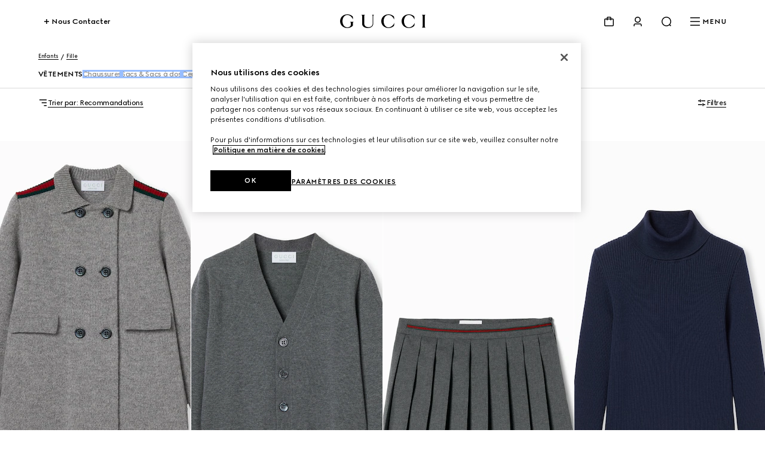

--- FILE ---
content_type: text/html; charset=utf-8
request_url: https://www.gucci.com/lu/fr/ca/children/girl/girl-clothing-4-12-years-c-children-girls-clothing-4-12
body_size: 160947
content:
<!DOCTYPE html><html lang="fr" dir="ltr"><head><meta charSet="utf-8"/><meta name="viewport" content="width=device-width, initial-scale=1, maximum-scale=2"/><link rel="stylesheet" href="/plp/_next/static/css/94ed37dd0033026a.css" data-precedence="next"/><link rel="stylesheet" href="/plp/_next/static/css/be9252e6758bd1eb.css" data-precedence="next"/><link rel="stylesheet" href="/plp/_next/static/css/47c96da75bdd1f54.css" data-precedence="next"/><link rel="stylesheet" href="/plp/_next/static/css/b4b8e8e4393bd7be.css" data-precedence="next"/><link rel="stylesheet" href="/plp/_next/static/css/90f659525cc7af19.css" data-precedence="next"/><link rel="stylesheet" href="/plp/_next/static/css/b503f8344f6b065e.css" data-precedence="next"/><link rel="stylesheet" href="/plp/_next/static/css/59d2d8514bf28235.css" data-precedence="next"/><link rel="preload" as="script" fetchPriority="low" href="/plp/_next/static/chunks/webpack-941088b458064b5a.js"/><script type="text/javascript" src="https://www.gucci.com/static/9cc3944dfa14f05c60ad3b5f0ef2bf8454a63794300564" async ></script><script src="/plp/_next/static/chunks/2e3483eb-b77b2b53debd5586.js" async=""></script><script src="/plp/_next/static/chunks/240-68414a74d3365fff.js" async=""></script><script src="/plp/_next/static/chunks/main-app-fa4f73a8223244de.js" async=""></script><script src="/plp/_next/static/chunks/cef65ff5-66de2c19544455d2.js" async=""></script><script src="/plp/_next/static/chunks/860-f74c17cb4ba5ead2.js" async=""></script><script src="/plp/_next/static/chunks/app/%5Bcountry%5D/%5Blanguage%5D/layout-237bb15b83821457.js" async=""></script><script src="https://componentsfront.guccidigital.io/analytics/index.umd.js" async=""></script><script src="https://cdn-pci.optimizely.com/js/5016740305.js" async=""></script><script src="https://componentsfront.guccidigital.io/riskified/riskified.js" async=""></script><script src="/plp/_next/static/chunks/455-ee59b6b1ecd57544.js" async=""></script><script src="/plp/_next/static/chunks/106-4efd458bcc35f2f5.js" async=""></script><script src="/plp/_next/static/chunks/812-e7716b14e2afd72b.js" async=""></script><script src="/plp/_next/static/chunks/app/%5Bcountry%5D/%5Blanguage%5D/ca/%5B...category%5D/page-c6d506c2f799547c.js" async=""></script><link rel="shortcut icon" href="/_ui/responsive/common/images/favicon.png"/><link rel="apple-touch-icon" href="https://componentsfront.guccidigital.io/design-system/public/icons/AppIcon_Light_120.png" sizes="120x120"/><link rel="apple-touch-icon" href="https://componentsfront.guccidigital.io/design-system/public/icons/AppIcon_Light_152.png" sizes="152x152"/><link rel="apple-touch-icon" href="https://componentsfront.guccidigital.io/design-system/public/icons/AppIcon_Light_167.png" sizes="167x167"/><link rel="apple-touch-icon" href="https://componentsfront.guccidigital.io/design-system/public/icons/AppIcon_Light_180.png" sizes="180x180"/><link rel="modulepreload" href="https://www.gucci.com/deps/_static/react@18.2.0"/><link rel="modulepreload" href="https://www.gucci.com/deps/_static/react-dom@18.2.0"/><link rel="modulepreload" href="https://www.gucci.com/deps/_static/react@18.2.0/jsx-runtime"/><link rel="modulepreload" href="https://www.gucci.com/deps/_static/react-dom@18.2.0/client"/><link rel="modulepreload" href="https://www.gucci.com/deps/_static/react-dom@18.2.0/es2022/client.mjs"/><link rel="modulepreload" href="https://www.gucci.com/deps/_static/react@18.2.0/es2022/react.mjs"/><link rel="modulepreload" href="https://www.gucci.com/deps/_static/scheduler@^0.23.0?target=es2022"/><link rel="modulepreload" href="https://www.gucci.com/deps/_static/scheduler@0.23.2/es2022/scheduler.mjs"/><link rel="modulepreload" href="https://www.gucci.com/deps/_static/react-dom@18.2.0/es2022/react-dom.mjs"/><link rel="modulepreload" href="https://www.gucci.com/deps/_static/react@18.2.0/es2022/jsx-runtime.mjs"/><title>Vêtements pour Fille : Robes de Luxe Fille | GUCCI® LU</title><meta name="description" content="Découvrez la collection de vêtements de créateur pour fille de GUCCI. Commandez des robes et des hauts de luxe aux imprimés intemporels. Conçue en Italie."/><meta name="robots" content="index, follow"/><link rel="canonical" href="https://www.gucci.com/lu/fr/ca/children/girl/girl-clothing-4-12-years-c-children-girls-clothing-4-12"/><meta property="og:title" content="Vêtements pour Fille : Robes de Luxe Fille | GUCCI® LU"/><meta property="og:description" content="Découvrez la collection de vêtements de créateur pour fille de GUCCI. Commandez des robes et des hauts de luxe aux imprimés intemporels. Conçue en Italie."/><meta property="og:url" content="https://www.gucci.com/lu/fr/ca/children/girl/girl-clothing-4-12-years-c-children-girls-clothing-4-12"/><meta property="og:image" content="http://media.gucci.com/style/HEXFBFBFB_South_0_160_640x640/1739385110/828462_XKEWZ_1011_001_100_0000_Light.jpg"/><meta property="og:image:secure_url" content="https://media.gucci.com/style/HEXFBFBFB_South_0_160_640x640/1739385110/828462_XKEWZ_1011_001_100_0000_Light.jpg"/><meta property="og:image:type" content="image/jpeg"/><meta name="twitter:card" content="summary_large_image"/><meta name="twitter:title" content="Vêtements pour Fille : Robes de Luxe Fille | GUCCI® LU"/><meta name="twitter:description" content="Découvrez la collection de vêtements de créateur pour fille de GUCCI. Commandez des robes et des hauts de luxe aux imprimés intemporels. Conçue en Italie."/><meta name="twitter:image" content="http://media.gucci.com/style/HEXFBFBFB_South_0_160_640x640/1739385110/828462_XKEWZ_1011_001_100_0000_Light.jpg"/><meta name="twitter:image:secure_url" content="https://media.gucci.com/style/HEXFBFBFB_South_0_160_640x640/1739385110/828462_XKEWZ_1011_001_100_0000_Light.jpg"/><meta name="twitter:image:type" content="image/jpeg"/><link rel="stylesheet" href="https://www.gucci.com/design-system-assets/_public/latest/common.min.css"/><script src="https://componentsfront.guccidigital.io/web_tracking_compliance/index.js" defer=""></script><script src="https://componentsfront.guccidigital.io/speedcurve/speedcurve.js" defer=""></script><script src="https://cdn.speedcurve.com/js/lux.js?id=111210459" defer=""></script><script type="module">
import {datadogLogs} from "https://www.gucci.com/deps/_static/@datadog/browser-logs@6.4.0"
window.DD_LOGS_REPLATFORMING = datadogLogs;
</script><script src="/plp/_next/static/chunks/polyfills-42372ed130431b0a.js" noModule=""></script>
<script>(window.BOOMR_mq=window.BOOMR_mq||[]).push(["addVar",{"rua.upush":"false","rua.cpush":"true","rua.upre":"false","rua.cpre":"true","rua.uprl":"false","rua.cprl":"false","rua.cprf":"false","rua.trans":"SJ-8e259ef0-4a66-4a01-ae26-23db88417722","rua.cook":"false","rua.ims":"false","rua.ufprl":"false","rua.cfprl":"true","rua.isuxp":"false","rua.texp":"norulematch","rua.ceh":"false","rua.ueh":"false","rua.ieh.st":"0"}]);</script>
<script>!function(){function o(n,i){if(n&&i)for(var r in i)i.hasOwnProperty(r)&&(void 0===n[r]?n[r]=i[r]:n[r].constructor===Object&&i[r].constructor===Object?o(n[r],i[r]):n[r]=i[r])}try{var n=decodeURIComponent("%7B%0A%20%20%20%20%22RT%22%3A%20%7B%0A%20%20%20%20%20%20%20%20%22cookie%22%3A%20%22%22%0A%20%20%20%20%7D%0A%7D");if(n.length>0&&window.JSON&&"function"==typeof window.JSON.parse){var i=JSON.parse(n);void 0!==window.BOOMR_config?o(window.BOOMR_config,i):window.BOOMR_config=i}}catch(r){window.console&&"function"==typeof window.console.error&&console.error("mPulse: Could not parse configuration",r)}}();</script>
                              <script>!function(e){var n="https://s.go-mpulse.net/boomerang/";if("True"=="True")e.BOOMR_config=e.BOOMR_config||{},e.BOOMR_config.PageParams=e.BOOMR_config.PageParams||{},e.BOOMR_config.PageParams.pci=!0,n="https://s2.go-mpulse.net/boomerang/";if(window.BOOMR_API_key="S9ASQ-G4N32-5WU5H-GLJH3-YANFZ",function(){function e(){if(!r){var e=document.createElement("script");e.id="boomr-scr-as",e.src=window.BOOMR.url,e.async=!0,o.appendChild(e),r=!0}}function t(e){r=!0;var n,t,a,i,d=document,O=window;if(window.BOOMR.snippetMethod=e?"if":"i",t=function(e,n){var t=d.createElement("script");t.id=n||"boomr-if-as",t.src=window.BOOMR.url,BOOMR_lstart=(new Date).getTime(),e=e||d.body,e.appendChild(t)},!window.addEventListener&&window.attachEvent&&navigator.userAgent.match(/MSIE [67]\./))return window.BOOMR.snippetMethod="s",void t(o,"boomr-async");a=document.createElement("IFRAME"),a.src="about:blank",a.title="",a.role="presentation",a.loading="eager",i=(a.frameElement||a).style,i.width=0,i.height=0,i.border=0,i.display="none",o.appendChild(a);try{O=a.contentWindow,d=O.document.open()}catch(_){n=document.domain,a.src="javascript:var d=document.open();d.domain='"+n+"';void 0;",O=a.contentWindow,d=O.document.open()}if(n)d._boomrl=function(){this.domain=n,t()},d.write("<bo"+"dy onload='document._boomrl();'>");else if(O._boomrl=function(){t()},O.addEventListener)O.addEventListener("load",O._boomrl,!1);else if(O.attachEvent)O.attachEvent("onload",O._boomrl);d.close()}function a(e){window.BOOMR_onload=e&&e.timeStamp||(new Date).getTime()}if(!window.BOOMR||!window.BOOMR.version&&!window.BOOMR.snippetExecuted){window.BOOMR=window.BOOMR||{},window.BOOMR.snippetStart=(new Date).getTime(),window.BOOMR.snippetExecuted=!0,window.BOOMR.snippetVersion=14,window.BOOMR.url=n+"S9ASQ-G4N32-5WU5H-GLJH3-YANFZ";var i=document.currentScript||document.getElementsByTagName("script")[0],o=i.parentNode,r=!1,d=document.createElement("link");if(d.relList&&"function"==typeof d.relList.supports&&d.relList.supports("preload")&&"as"in d)window.BOOMR.snippetMethod="p",d.href=window.BOOMR.url,d.rel="preload",d.as="script",d.addEventListener("load",e),d.addEventListener("error",function(){t(!0)}),setTimeout(function(){if(!r)t(!0)},3e3),BOOMR_lstart=(new Date).getTime(),o.appendChild(d);else t(!1);if(window.addEventListener)window.addEventListener("load",a,!1);else if(window.attachEvent)window.attachEvent("onload",a)}}(),"".length>0)if(e&&"performance"in e&&e.performance&&"function"==typeof e.performance.setResourceTimingBufferSize)e.performance.setResourceTimingBufferSize();!function(){if(BOOMR=e.BOOMR||{},BOOMR.plugins=BOOMR.plugins||{},!BOOMR.plugins.AK){var n="true"=="true"?1:0,t="",a="bu55zeixeeo4y2lxcb4q-f-f7539ba1c-clientnsv4-s.akamaihd.net",i="false"=="true"?2:1,o={"ak.v":"39","ak.cp":"1682951","ak.ai":parseInt("487174",10),"ak.ol":"0","ak.cr":9,"ak.ipv":4,"ak.proto":"h2","ak.rid":"5b53cd71","ak.r":44332,"ak.a2":n,"ak.m":"dscx","ak.n":"essl","ak.bpcip":"13.59.220.0","ak.cport":58538,"ak.gh":"23.33.28.204","ak.quicv":"","ak.tlsv":"tls1.3","ak.0rtt":"","ak.0rtt.ed":"","ak.csrc":"-","ak.acc":"","ak.t":"1769410681","ak.ak":"hOBiQwZUYzCg5VSAfCLimQ==AHu3BUqa3wPqDbCfy7jU4sRgaD1BXaZaPXwmdp8IK8Y0UdFIaTJHbqbG4ShkYJarrFwOLZNfuE7qc8QRSePvVP8QPisyBHj0nI5JYFtex+uXfM3oBiyx2vNyXCugL91vwE1ze0RDqYEK90SFYWoasv6x70sXqNo4Q39K6w/uRaeU+IW5hhPrAaM+DGWIsKnDZc/ot2J+l4ULID62TqGQbSsFn2hR6MRyYVWi/0uDJV/jU3nzTMVcjFs7rpcVLp38iAF4SYZKHKGs6Rme+u5jVkCFoxPHIQZ4y8cusGV9yai+4T5VrdMWcvYwqo1wXLFLRt5+4TVLIj6KPg7IsfQJSml9hl/G1SnEV7DiLMe9eTTd8OvHGFuTd74ZHdWBizx05YCgcUOCT7PJPywPyNSHumCsmIVM7b2NkGacXbqBOIk=","ak.pv":"338","ak.dpoabenc":"","ak.tf":i};if(""!==t)o["ak.ruds"]=t;var r={i:!1,av:function(n){var t="http.initiator";if(n&&(!n[t]||"spa_hard"===n[t]))o["ak.feo"]=void 0!==e.aFeoApplied?1:0,BOOMR.addVar(o)},rv:function(){var e=["ak.bpcip","ak.cport","ak.cr","ak.csrc","ak.gh","ak.ipv","ak.m","ak.n","ak.ol","ak.proto","ak.quicv","ak.tlsv","ak.0rtt","ak.0rtt.ed","ak.r","ak.acc","ak.t","ak.tf"];BOOMR.removeVar(e)}};BOOMR.plugins.AK={akVars:o,akDNSPreFetchDomain:a,init:function(){if(!r.i){var e=BOOMR.subscribe;e("before_beacon",r.av,null,null),e("onbeacon",r.rv,null,null),r.i=!0}return this},is_complete:function(){return!0}}}}()}(window);</script></head><body><div hidden=""><!--$--><!--/$--></div><div id="header" data-testid="ssi-header" data-client-props="">
    
    
      
      <style data-styled="true" data-styled-version="5.3.6">.bFwKDs{background:var(--g-color-background,white);box-shadow:0 4px 8px rgb(0 0 0 / 8%);display:block;}/*!sc*/
.bFwKDs[data-isopen='false']{display:none;}/*!sc*/
.bFwKDs > span:first-child{position:absolute;-webkit-transform:translate(0,-12px);-ms-transform:translate(0,-12px);transform:translate(0,-12px);}/*!sc*/
data-styled.g40[id="Flyout__FlyoutContent-sc-c6195314-0"]{content:"bFwKDs,"}/*!sc*/
.jdbrTi{line-height:0;-webkit-transition:visibility 0.8s cubic-bezier(0.5,0,0,1);transition:visibility 0.8s cubic-bezier(0.5,0,0,1);visibility:visible;}/*!sc*/
.jdbrTi a,.jdbrTi button{color:var(--g-color-foreground);}/*!sc*/
.jdbrTi[data-hidden='true']{visibility:hidden;}/*!sc*/
data-styled.g276[id="Navigation-styles__DrawerWrapper-sc-34a9cd5c-0"]{content:"jdbrTi,"}/*!sc*/
.btpiQS{list-style:none;padding-bottom:1.5rem;padding-top:0;}/*!sc*/
.btpiQS[data-is-first-non-shoppable-item='true']{padding-top:1rem;}/*!sc*/
data-styled.g277[id="MenuItem-styles__ListItem-sc-7b325c80-0"]{content:"btpiQS,"}/*!sc*/
.hJRodu[data-menu-item-color='true']{--g-nav-button-color:var(--menu-font-color);--g-icon-fill-color:var(--menu-font-color);--g-icon-stroke-color:var(--menu-font-color);}/*!sc*/
data-styled.g278[id="MenuItem-styles__NavButtonWrapper-sc-7b325c80-1"]{content:"hJRodu,"}/*!sc*/
.idBHVh[data-menu-item-color='true']{--g-color-foreground:var(--menu-font-color);--g-icon-fill-color:var(--menu-font-color);--g-icon-stroke-color:var(--menu-font-color);}/*!sc*/
data-styled.g279[id="MenuItem-styles__MenuItemWrapper-sc-7b325c80-2"]{content:"idBHVh,"}/*!sc*/
.clVLGc{margin:2rem 0 3rem;}/*!sc*/
data-styled.g281[id="NavigationLevelCategory-styles__NavigationLevelCategory-sc-7e7c8434-0"]{content:"clVLGc,"}/*!sc*/
.dDlHdX{cursor:default;}/*!sc*/
data-styled.g282[id="NavigationLevelCategory-styles__TitleWithoutLink-sc-7e7c8434-1"]{content:"dDlHdX,"}/*!sc*/
.dIQHv{-webkit-text-decoration:none;text-decoration:none;}/*!sc*/
data-styled.g283[id="NavigationLevelCategory-styles__TitleWithLink-sc-7e7c8434-2"]{content:"dIQHv,"}/*!sc*/
.cwiLoV{padding:3.5rem 0.25rem 0;}/*!sc*/
.cwiLoV li{list-style:none;padding-bottom:1.5rem;}/*!sc*/
data-styled.g284[id="NavigationBottomLinks-styles__NavigationBottomLinksList-sc-2b26d5fd-0"]{content:"cwiLoV,"}/*!sc*/
.hwfrQA{overflow:hidden;}/*!sc*/
@media screen and (max-width:1024px){.hwfrQA{padding-top:3.5rem;}.hwfrQA::before{content:'';position:absolute;width:100%;height:4rem;top:0;left:0;background:var(--g-color-background);z-index:1;}.hwfrQA::after{content:'';position:absolute;width:100%;height:6rem;bottom:0;left:0;pointer-events:none;background:linear-gradient( 180deg,rgba(0,0,0,0%) 0%,var(--g-color-background,var(--g-color-white)) 100% );}}/*!sc*/
data-styled.g285[id="NavigationMenu-styles__Container-sc-5dd76c3f-0"]{content:"hwfrQA,"}/*!sc*/
.fmSKIb{position:relative;width:300%;min-height:var(--dynamic-height,initial);-webkit-transition:-webkit-transform 0.8s cubic-bezier(0.5,0,0,1);-webkit-transition:transform 0.8s cubic-bezier(0.5,0,0,1);transition:transform 0.8s cubic-bezier(0.5,0,0,1);}/*!sc*/
.fmSKIb[data-menulevel='l1']{-webkit-transform:translateX(0);-ms-transform:translateX(0);transform:translateX(0);}/*!sc*/
.fmSKIb[data-menulevel='l2']{-webkit-transform:translateX(calc(-100% * (1 / 3)));-ms-transform:translateX(calc(-100% * (1 / 3)));transform:translateX(calc(-100% * (1 / 3)));}/*!sc*/
[dir='rtl'] .NavigationMenu-styles__MenuLevelsContainer-sc-5dd76c3f-1[data-menulevel='l2']{-webkit-transform:translateX(calc(+100% * (1 / 3)));-ms-transform:translateX(calc(+100% * (1 / 3)));transform:translateX(calc(+100% * (1 / 3)));}/*!sc*/
.fmSKIb[data-menulevel='l3']{-webkit-transform:translateX(calc(-100% * (2 / 3)));-ms-transform:translateX(calc(-100% * (2 / 3)));transform:translateX(calc(-100% * (2 / 3)));}/*!sc*/
[dir='rtl'] .NavigationMenu-styles__MenuLevelsContainer-sc-5dd76c3f-1[data-menulevel='l3']{-webkit-transform:translateX(calc(100% * (2 / 3)));-ms-transform:translateX(calc(100% * (2 / 3)));transform:translateX(calc(100% * (2 / 3)));}/*!sc*/
data-styled.g286[id="NavigationMenu-styles__MenuLevelsContainer-sc-5dd76c3f-1"]{content:"fmSKIb,"}/*!sc*/
.cnonPa{padding:4px;box-sizing:border-box;-webkit-transition:visibility 0.8s cubic-bezier(0.5,0,0,1);transition:visibility 0.8s cubic-bezier(0.5,0,0,1);visibility:visible;}/*!sc*/
.cnonPa[data-visibility='false']{visibility:hidden;}/*!sc*/
.cnonPa span,.cnonPa svg,.cnonPa path{-webkit-transition:none;transition:none;}/*!sc*/
data-styled.g287[id="NavigationMenu-styles__NavigationListContainer-sc-5dd76c3f-2"]{content:"cnonPa,"}/*!sc*/
.eQgjkt{position:absolute;top:0;left:0;}/*!sc*/
[dir='rtl'] .NavigationMenu-styles__NavigationNestedListContainer-sc-5dd76c3f-3{right:0;}/*!sc*/
data-styled.g288[id="NavigationMenu-styles__NavigationNestedListContainer-sc-5dd76c3f-3"]{content:"eQgjkt,"}/*!sc*/
.iKNrXj{width:calc(100% / 3);}/*!sc*/
data-styled.g289[id="NavigationMenu-styles__Level1Container-sc-5dd76c3f-4"]{content:"iKNrXj,"}/*!sc*/
.kvPCBW{width:calc(100% / 3);-webkit-transform:translateX(100%);-ms-transform:translateX(100%);transform:translateX(100%);}/*!sc*/
[dir='rtl'] .NavigationMenu-styles__Level2Container-sc-5dd76c3f-5{-webkit-transform:translateX(-100%);-ms-transform:translateX(-100%);transform:translateX(-100%);}/*!sc*/
data-styled.g290[id="NavigationMenu-styles__Level2Container-sc-5dd76c3f-5"]{content:"kvPCBW,"}/*!sc*/
.iNoHWU{width:100%;-webkit-transform:translateX(100%);-ms-transform:translateX(100%);transform:translateX(100%);}/*!sc*/
[dir='rtl'] .NavigationMenu-styles__Level3Container-sc-5dd76c3f-6{-webkit-transform:translateX(-100%);-ms-transform:translateX(-100%);transform:translateX(-100%);}/*!sc*/
data-styled.g291[id="NavigationMenu-styles__Level3Container-sc-5dd76c3f-6"]{content:"iNoHWU,"}/*!sc*/
.dOIVGW{padding:0;margin:0;}/*!sc*/
data-styled.g292[id="NavigationMenu-styles__List-sc-5dd76c3f-7"]{content:"dOIVGW,"}/*!sc*/
.fllmIB{display:-webkit-box;display:-webkit-flex;display:-ms-flexbox;display:flex;-webkit-flex-wrap:wrap;-ms-flex-wrap:wrap;flex-wrap:wrap;row-gap:2rem;-webkit-box-pack:justify;-webkit-justify-content:space-between;-ms-flex-pack:justify;justify-content:space-between;width:100%;padding-bottom:3.5rem;}/*!sc*/
data-styled.g293[id="ThematicNavigation-styles__ThematicNavigation-sc-8c99e338-0"]{content:"fllmIB,"}/*!sc*/
.jmPLQh{width:48%;}/*!sc*/
.jmPLQh:only-child{width:100%;}/*!sc*/
data-styled.g294[id="ThematicNavigationItem-styles__Wrapper-sc-91d6dd34-0"]{content:"jmPLQh,"}/*!sc*/
.cjjcHo{display:block;object-fit:cover;width:100%;vertical-align:top;-webkit-transition:-webkit-transform 0.8s cubic-bezier(0.5,0,0,1);-webkit-transition:transform 0.8s cubic-bezier(0.5,0,0,1);transition:transform 0.8s cubic-bezier(0.5,0,0,1);}/*!sc*/
.cjjcHo:hover{-webkit-transform:scale(0.95);-ms-transform:scale(0.95);transform:scale(0.95);}/*!sc*/
data-styled.g295[id="ThematicNavigationItem-styles__Image-sc-91d6dd34-1"]{content:"cjjcHo,"}/*!sc*/
.GPtBU{display:-webkit-box;-webkit-line-clamp:2;-webkit-box-orient:vertical;overflow:hidden;text-overflow:ellipsis;width:100%;vertical-align:top;padding-top:0.5rem;visibility:inherit;}/*!sc*/
.GPtBU[data-is-loading='true']{visibility:hidden;}/*!sc*/
data-styled.g296[id="ThematicNavigationItem-styles__Label-sc-91d6dd34-2"]{content:"GPtBU,"}/*!sc*/
.cxgfzO{-webkit-text-decoration:none;text-decoration:none;color:inherit;pointer-events:inherit;}/*!sc*/
.cxgfzO[data-is-loading='true']{pointer-events:none;}/*!sc*/
data-styled.g297[id="ThematicNavigationItem-styles__Anchor-sc-91d6dd34-3"]{content:"cxgfzO,"}/*!sc*/
.fhJsMI{position:relative;color:var(--g-color-foreground);-webkit-transition:min-height 0.8s cubic-bezier(0.5,0,0,1);transition:min-height 0.8s cubic-bezier(0.5,0,0,1);will-change:min-height;z-index:var(--g-header-container-z-index,100);min-height:var(--g-rbc-header-height,--g-header-expanded-height);}/*!sc*/
.fhJsMI[data-expanded='true'][data-transparent='false']{--g-rbc-logo-width:calc(100vw - 2rem);min-height:calc( var(--g-rbc-logo-width) / 6.247 + var(--g-rbc-header-height,--g-header-expanded-height) + 1.5rem );}/*!sc*/
@media screen and (min-width:768px){.fhJsMI[data-expanded='true'][data-transparent='false']{--g-rbc-logo-width:calc(100vw - 4rem);}}/*!sc*/
@media screen and (min-width:1024px){.fhJsMI[data-expanded='true'][data-transparent='false']{--g-rbc-logo-width:calc(100vw - 8rem);}}/*!sc*/
@media screen and (min-width:1366px){.fhJsMI[data-expanded='true'][data-transparent='false']{--g-rbc-logo-width:calc(1440px - 8rem);}}/*!sc*/
.fhJsMI a,.fhJsMI button{color:var(--g-color-foreground);}/*!sc*/
data-styled.g299[id="Header-styles__HeaderContainer-sc-8c19c597-0"]{content:"fhJsMI,"}/*!sc*/
.jnSwcv{position:fixed;top:0;left:0;right:0;background:var(--g-color-background);}/*!sc*/
.jnSwcv[data-transparent='true']{background:transparent;}/*!sc*/
.jnSwcv[data-is-big-logo='false'],.jnSwcv[data-transparent='false']{-webkit-transition:background 1.2s ease;transition:background 1.2s ease;will-change:background;}/*!sc*/
data-styled.g300[id="Header-styles__FixedContainer-sc-8c19c597-1"]{content:"jnSwcv,"}/*!sc*/
.fMiCPf{box-sizing:border-box;margin:0 auto;max-width:1440px;padding:1.5rem 1rem;}/*!sc*/
.fMiCPf[data-transparent='true']{--g-color-foreground:var(--g-color-white);}/*!sc*/
.fMiCPf[data-transparent='true'][data-transparent-inversed='true']{--g-color-foreground:var(--g-color-black);}/*!sc*/
@media screen and (min-width:768px){.fMiCPf{padding:1.5rem 2rem;}}/*!sc*/
@media screen and (min-width:1024px){.fMiCPf{padding:1.5rem 4rem;}}/*!sc*/
data-styled.g301[id="Header-styles__ContentContainer-sc-8c19c597-2"]{content:"fMiCPf,"}/*!sc*/
.bEdOlU{display:-webkit-box;display:-webkit-flex;display:-ms-flexbox;display:flex;-webkit-align-items:center;-webkit-box-align:center;-ms-flex-align:center;align-items:center;-webkit-box-pack:end;-webkit-justify-content:flex-end;-ms-flex-pack:end;justify-content:flex-end;height:24px;position:relative;}/*!sc*/
@media screen and (min-width:1024px){.bEdOlU{-webkit-box-pack:justify;-webkit-justify-content:space-between;-ms-flex-pack:justify;justify-content:space-between;}}/*!sc*/
data-styled.g302[id="Header-styles__HeaderContent-sc-8c19c597-3"]{content:"bEdOlU,"}/*!sc*/
:root{--g-rbc-header-height:72px;--g-rbc-header-base-height:72px;}/*!sc*/
.g-header-transparency-override[data-header-transparency-mode="opaque"] .g-rbc-header-sentinel-node{display:inline-block;position:fixed;width:1px;height:1px;margin:0;padding:0;border:none;outline:none;pointer-events:none;-webkit-user-select:none;-moz-user-select:none;-ms-user-select:none;user-select:none;left:-120vw;top:-120vh;}/*!sc*/
.g-header-transparency-override[data-header-transparency-mode="transparent"] .g-rbc-header-sentinel-node{display:inline-block;position:fixed;width:1px;height:1px;margin:0;padding:0;border:none;outline:none;pointer-events:none;-webkit-user-select:none;-moz-user-select:none;-ms-user-select:none;user-select:none;left:44vw;top:44vh;}/*!sc*/
data-styled.g304[id="sc-global-PLUBC1"]{content:"sc-global-PLUBC1,"}/*!sc*/
.kPIfWO{-webkit-transition:opacity 0.8s cubic-bezier(0.5,0,0,1),width 0.8s cubic-bezier(0.5,0,0,1),-webkit-transform 0.8s cubic-bezier(0.5,0,0,1),padding-bottom 0.8s cubic-bezier(0.5,0,0,1);-webkit-transition:opacity 0.8s cubic-bezier(0.5,0,0,1),width 0.8s cubic-bezier(0.5,0,0,1),transform 0.8s cubic-bezier(0.5,0,0,1),padding-bottom 0.8s cubic-bezier(0.5,0,0,1);transition:opacity 0.8s cubic-bezier(0.5,0,0,1),width 0.8s cubic-bezier(0.5,0,0,1),transform 0.8s cubic-bezier(0.5,0,0,1),padding-bottom 0.8s cubic-bezier(0.5,0,0,1);width:143px;height:0;padding-bottom:0;will-change:width,transform,padding-bottom;-webkit-transform:translate3d(0,-24px,0);-ms-transform:translate3d(0,-24px,0);transform:translate3d(0,-24px,0);}/*!sc*/
.kPIfWO[data-expanded='true']{width:100%;-webkit-transform:translate3d(0,24px,0);-ms-transform:translate3d(0,24px,0);transform:translate3d(0,24px,0);height:auto;padding-bottom:24px;}/*!sc*/
@media screen and (min-width:1024px){.kPIfWO{margin:0 auto;}}/*!sc*/
.kPIfWO a svg{outline-offset:inherit;outline:inherit;}/*!sc*/
.kPIfWO a:focus-visible{outline-offset:0;outline:3px solid var(--g-color-accessibility);}/*!sc*/
data-styled.g305[id="Logo-styles__LogoContainer-sc-2c6dfc6a-0"]{content:"kPIfWO,"}/*!sc*/
.gZEnNe{-webkit-box-flex:1;-webkit-flex-grow:1;-ms-flex-positive:1;flex-grow:1;}/*!sc*/
@media screen and (min-width:1024px){.gZEnNe{-webkit-box-flex:unset;-webkit-flex-grow:unset;-ms-flex-positive:unset;flex-grow:unset;}}/*!sc*/
data-styled.g306[id="Logo-styles__LogoAnchor-sc-2c6dfc6a-1"]{content:"gZEnNe,"}/*!sc*/
.cfGGEb{position:absolute;-webkit-transform:translateY(-20px);-ms-transform:translateY(-20px);transform:translateY(-20px);}/*!sc*/
.cfGGEb a{display:inline-block;top:0;-webkit-transform:translateX(-10000px);-ms-transform:translateX(-10000px);transform:translateX(-10000px);}/*!sc*/
.cfGGEb a:focus{-webkit-transform:translateX(0);-ms-transform:translateX(0);transform:translateX(0);}/*!sc*/
data-styled.g307[id="SkipToMainContent-styles__SkipLinkContainer-sc-9aae8c7d-0"]{content:"cfGGEb,"}/*!sc*/
.bvYFNM{-webkit-align-items:baseline;-webkit-box-align:baseline;-ms-flex-align:baseline;align-items:baseline;position:relative;display:-webkit-box;display:-webkit-flex;display:-ms-flexbox;display:flex;padding:0;margin:0;list-style:none;line-height:0;}/*!sc*/
.bvYFNM > li{padding-left:1rem;}/*!sc*/
@media screen and (min-width:1024px){.bvYFNM > li{padding-left:1.5rem;}}/*!sc*/
[dir='rtl'] .HeaderActions-styles__Wrapper-sc-87b5abec-0 > li{padding-right:1rem;padding-left:0;}/*!sc*/
@media screen and (min-width:1024px){[dir='rtl'] .HeaderActions-styles__Wrapper-sc-87b5abec-0 > li{padding-right:1.5rem;}}/*!sc*/
.bvYFNM > li > button,.bvYFNM > li > nav > button{-webkit-align-items:center;-webkit-box-align:center;-ms-flex-align:center;align-items:center;background:transparent;border:0;box-sizing:border-box;cursor:pointer;display:-webkit-box;display:-webkit-flex;display:-ms-flexbox;display:flex;font-family:inherit;font-size:0.75rem;font-weight:700;gap:0.5rem;padding:0;}/*!sc*/
data-styled.g320[id="HeaderActions-styles__Wrapper-sc-87b5abec-0"]{content:"bvYFNM,"}/*!sc*/
.jiiHjr{position:relative;}/*!sc*/
data-styled.g321[id="Cart-styles__CartIconButton-sc-a5ca1fd0-0"]{content:"jiiHjr,"}/*!sc*/
.dbffFM{padding:2rem 1rem;}/*!sc*/
.dbffFM li{list-style:none;margin-bottom:2rem;}/*!sc*/
.dbffFM li a{-webkit-text-decoration:none;text-decoration:none;}/*!sc*/
.dbffFM li:last-child{border-bottom:none;margin-bottom:0;}/*!sc*/
data-styled.g338[id="MyAccountList-styles__FlyoutList-sc-863bbbc3-0"]{content:"dbffFM,"}/*!sc*/
.gCCIJd{box-shadow:0 8px 24px rgba(0,0,0,0.1);border-radius:4px;margin:0 1rem;z-index:10;-webkit-transform:translate(0,16px);-ms-transform:translate(0,16px);transform:translate(0,16px);position:fixed;left:0;right:0;}/*!sc*/
.gCCIJd > span:first-child{display:none;}/*!sc*/
@media screen and (min-width:768px) and (max-width:1023px){.gCCIJd{margin:0 2rem;}}/*!sc*/
@media screen and (min-width:1024px){.gCCIJd{min-width:220px;margin:0;position:absolute;left:unset;right:0;}[dir='rtl'] .MyAccountFlyout-styles__FlyoutContainer-sc-e3ead7ad-0{left:0;right:unset;}.gCCIJd > span:first-child{display:none;}}/*!sc*/
data-styled.g340[id="MyAccountFlyout-styles__FlyoutContainer-sc-e3ead7ad-0"]{content:"gCCIJd,"}/*!sc*/
.jqLHmC{display:contents;}/*!sc*/
data-styled.g350[id="NavigationButton-styles__Nav-sc-70ae5af8-0"]{content:"jqLHmC,"}/*!sc*/
.bJEACc{display:none;text-transform:uppercase;-webkit-transition:color 0.8s cubic-bezier(0.5,0,0,1);transition:color 0.8s cubic-bezier(0.5,0,0,1);}/*!sc*/
@media screen and (min-width:1024px){.bJEACc{display:block;}}/*!sc*/
data-styled.g351[id="NavigationButton-styles__MenuText-sc-70ae5af8-1"]{content:"bJEACc,"}/*!sc*/
.idyNVi{-webkit-align-items:center;-webkit-box-align:center;-ms-flex-align:center;align-items:center;background:transparent;border:0;box-sizing:border-box;cursor:pointer;display:-webkit-box;display:-webkit-flex;display:-ms-flexbox;display:flex;font-family:inherit;font-size:0.75rem;font-weight:700;gap:0.5rem;color:inherit;visibility:hidden;pointer-events:none;}/*!sc*/
@media screen and (min-width:1024px){.idyNVi{display:inherit;opacity:1;-webkit-transition:opacity 0.8s cubic-bezier(0.5,0,0,1),visibility 0.8s cubic-bezier(0.5,0,0,1);transition:opacity 0.8s cubic-bezier(0.5,0,0,1),visibility 0.8s cubic-bezier(0.5,0,0,1);visibility:visible;pointer-events:unset;}.idyNVi:focus-within{opacity:1;visibility:visible;pointer-events:unset;}.idyNVi[data-hide='true']{opacity:0;pointer-events:none;}}/*!sc*/
.idyNVi span{-webkit-transition:color 0.8s cubic-bezier(0.5,0,0,1);transition:color 0.8s cubic-bezier(0.5,0,0,1);}/*!sc*/
.idyNVi svg{-webkit-transition:rotate 0.8s cubic-bezier(0.5,0,0,1);transition:rotate 0.8s cubic-bezier(0.5,0,0,1);}/*!sc*/
.idyNVi:hover svg{rotate:90deg;}/*!sc*/
data-styled.g352[id="ContactUs-styles__Button-sc-a1042eb7-0"]{content:"idyNVi,"}/*!sc*/
</style><link rel="stylesheet" href="https://prd-gucci-store-services.guccidigital.io/_next/static/chunks/markup/header-footer/bundle/css/layoutCSS.59b6c43a2438dde101b1.bundle.css?version=f063ed4">
      <div id="header-new-exp" data-testid="header-new-exp" data-header="[base64]/[base64]" data-locale="lu-fr" data-microcopy="[base64]/[base64]/[base64]/[base64]" data-features=[base64] ><div id="inner-header-wrapper" style="pointer-events:none"><div id="g-rbc-header-container" data-testid="header" data-react-ds-version="5.8.4" data-ui-kit-version="5.7.1" data-react-version="18.2.0" data-expanded="false" data-transparent="false" style="--g-header-expanded-height:72px" class="Header-styles__HeaderContainer-sc-8c19c597-0 fhJsMI"><span class="g-rbc-header-sentinel-node" aria-hidden="true"></span><div data-transparent="false" data-is-big-logo="false" class="Header-styles__FixedContainer-sc-8c19c597-1 jnSwcv"><div data-testid="header-container" data-transparent="false" data-transparent-inversed="false" class="Header-styles__ContentContainer-sc-8c19c597-2 fMiCPf"><div class="SkipToMainContent-styles__SkipLinkContainer-sc-9aae8c7d-0 cfGGEb"><a href="#mainContent" class="_link_en2jp_1 _is-body-small_en2jp_114    " data-testid="link"><span>Skip to main content</span></a></div><div class="Header-styles__HeaderContent-sc-8c19c597-3 bEdOlU"><button data-hide="false" id="open_contact_us_drawer_header" aria-haspopup="dialog" class="ContactUs-styles__Button-sc-a1042eb7-0 idyNVi"><svg class=" " width="16" height="16" viewBox="0 0 16 16" fill="none" xmlns="http://www.w3.org/2000/svg" aria-hidden="true"><path d="M12 8.75H8.75V12H7.25V8.75H4V7.25H7.25V4H8.75V7.25H12V8.75Z" fill="var(--_g-icon-fill-color)"></path></svg><span>Nous Contacter</span></button><ul data-testid="header-actions" class="HeaderActions-styles__Wrapper-sc-87b5abec-0 bvYFNM"><li><button aria-label="Mon Panier" data-testid="cart" aria-expanded="false" aria-haspopup="dialog" aria-controls="minicart-flyout-container" class="Cart-styles__CartIconButton-sc-a5ca1fd0-0 jiiHjr"><svg class=" " width="24" height="24" viewBox="0 0 24 24" fill="none" xmlns="http://www.w3.org/2000/svg" aria-hidden="true"><path d="M18.0002 7H15.7502V5.75C15.7502 4.79 14.9702 4 14.0002 4H9.99023C9.03023 4 8.24023 
						4.78 8.24023 5.75V7H5.99023C4.89023 7 3.99023 7.89 3.99023 9V18C3.99023 19.1 4.88023 20 
						5.99023 20H17.9902C19.0902 20 19.9902 19.11 19.9902 18V9C19.9902 7.9 19.1002 7 17.9902 
						7H18.0002ZM9.75023 5.75C9.75023 5.61 9.86023 5.5 10.0002 5.5H14.0102C14.1502 5.5 14.2602 
						5.61 14.2602 5.75V7H9.76023V5.75H9.75023ZM18.5002 18.01C18.5002 18.28 18.2802 18.51 18.0002 
						18.51H6.00023C5.73023 18.51 5.50023 18.29 5.50023 18.01V9.01C5.50023 8.74 5.72023 8.51 6.00023 
						8.51H8.25023V10.01H9.75023V8.51H14.2502V10.01H15.7502V8.51H18.0002C18.2702 8.51 18.5002 8.73 
						18.5002 9.01V18.01Z" fill="var(--_g-icon-fill-color)"></path></svg></button></li><li><button data-testid="account-icon" aria-label="my account" aria-expanded="false" aria-haspopup="dialog" aria-controls="my-account-flyout-wrapper"><svg class="_my-account_1toe5_1   " width="24" height="24" viewBox="0 0 24 24" fill="none" xmlns="http://www.w3.org/2000/svg" aria-hidden="true"><path class="_no-logged_1toe5_4" d="M12 14C14.76 14 17 11.76 17 9C17 6.24 14.76 4 12 4C9.24 4 7 6.24 7 9C7 11.76 9.24 14 12 14ZM12 5.5C13.93 5.5 15.5 7.07 15.5 9C15.5 10.93 13.93 12.5 12 12.5C10.07 12.5 8.5 10.93 8.5 9C8.5 7.07 10.07 5.5 12 5.5ZM18.75 18V20H17.25V18C17.25 17.31 16.69 16.75 16 16.75H8C7.31 16.75 6.75 17.31 6.75 18V20H5.25V18C5.25 16.48 6.48 15.25 8 15.25H16C17.52 15.25 18.75 16.48 18.75 18Z" fill="var(--_g-icon-fill-color)"></path><path class="_logged_1toe5_1" d="M11.75 14C14.51 14 16.75 11.76 16.75 9C16.75 6.24 14.51 4 11.75 4C8.99 4 6.75 6.24 6.75 9C6.75 11.76 8.99 14 11.75 14ZM5 20V18C5 16.48 6.23 15.25 7.75 15.25H15.75C17.27 15.25 18.5 16.48 18.5 18V20H5Z" fill="var(--_g-icon-fill-color)"></path></svg></button><div id="my-account-flyout-wrapper"><div class="Flyout__FlyoutContent-sc-c6195314-0 bFwKDs MyAccountFlyout-styles__FlyoutContainer-sc-e3ead7ad-0 gCCIJd my-account-flyout-container with-theme-default" data-testid="my-account-flyout-container" data-isopen="false"><span aria-hidden="true"><svg width="13" height="9" viewBox="0 0 13 9" fill="none" xmlns="http://www.w3.org/2000/svg"><path d="M6.5 0L12.9952 8.25L0.00480938 8.25L6.5 0Z" fill="white"></path></svg></span><ul data-testid="flyout-wrapper" class="MyAccountList-styles__FlyoutList-sc-863bbbc3-0 dbffFM"><li><a aria-label="Connexion" href="/lu/fr/signIn" class="is-title-s">Connexion</a></li><li><a aria-label="Mes Commandes" href="/lu/fr/my-account/orders" class="is-title-s">Mes Commandes</a></li><li><a aria-label="Configuration du compte" href="/lu/fr/myaccount-settings" class="is-title-s">Configuration du compte</a></li><li><a aria-label="Carnet d’Adresses" href="/lu/fr/my-account/addressbook" class="is-title-s">Carnet d’Adresses</a></li><li><a aria-label="Portefeuille" href="/lu/fr/my-account/wallet" class="is-title-s">Portefeuille</a></li><li><a aria-label="Mes Favoris" href="/lu/fr/wishlist/saved-items" class="is-title-s">Mes Favoris</a></li><li><a aria-label="Mes Rendez-vous" href="/web/baa/lu/fr/appointments" class="is-title-s">Mes Rendez-vous</a></li></ul></div></div></li><li><button id="search-btn-header" aria-label="search" aria-haspopup="dialog" aria-expanded="false"><svg class=" " width="24" height="24" viewBox="0 0 24 24" fill="none" xmlns="http://www.w3.org/2000/svg" aria-hidden="true"><path d="M20 12C20 7.58 16.42 4 12 4C7.58 4 4 7.58 4 12C4 16.42 7.58 20 12 20C13.94 20 15.72 19.31 17.1 18.16L18.94 20L20 18.94L18.16 17.1C19.31 15.72 20 13.94 20 12ZM12 18.5C8.42 18.5 5.5 15.58 5.5 12C5.5 8.42 8.42 5.5 12 5.5C15.58 5.5 18.5 8.42 18.5 12C18.5 15.58 15.58 18.5 12 18.5Z" fill="var(--_g-icon-fill-color)"></path></svg></button><button style="display:none" data-testid="search-spa-driven-search" aria-label="search" class="header-nav-parent-search search-spa-btn" aria-haspopup="dialog" aria-expanded="false"><svg class=" " width="24" height="24" viewBox="0 0 24 24" fill="none" xmlns="http://www.w3.org/2000/svg" aria-hidden="true"><path d="M20 12C20 7.58 16.42 4 12 4C7.58 4 4 7.58 4 12C4 16.42 7.58 20 12 20C13.94 20 15.72 19.31 17.1 18.16L18.94 20L20 18.94L18.16 17.1C19.31 15.72 20 13.94 20 12ZM12 18.5C8.42 18.5 5.5 15.58 5.5 12C5.5 8.42 8.42 5.5 12 5.5C15.58 5.5 18.5 8.42 18.5 12C18.5 15.58 15.58 18.5 12 18.5Z" fill="var(--_g-icon-fill-color)"></path></svg></button></li><li><nav aria-label="Main" class="NavigationButton-styles__Nav-sc-70ae5af8-0 jqLHmC"><button aria-label="menu toggle" id="menu-icon-btn" aria-haspopup="dialog"><svg class=" " width="24" height="24" viewBox="0 0 24 24" fill="none" xmlns="http://www.w3.org/2000/svg" aria-hidden="true"><path d="M20 6.5H4V5H20V6.5ZM20 11.25H4V12.75H20V11.25ZM20 17.5H4V19H20V17.5Z" fill="var(--_g-icon-fill-color)"></path></svg><span class="NavigationButton-styles__MenuText-sc-70ae5af8-1 bJEACc">MENU</span></button></nav></li></ul></div><div id="logo" data-testid="logo-container" data-expanded="false" style="opacity:1" class="Logo-styles__LogoContainer-sc-2c6dfc6a-0 kPIfWO"><a href="/lu/fr/" aria-label="gucci - go to homepage" class="Logo-styles__LogoAnchor-sc-2c6dfc6a-1 gZEnNe"><svg viewBox="0 0 1312 210" fill="none" xmlns="http://www.w3.org/2000/svg" class="
			_brand_icon_113d3_1
			_gucci_logo_1yorg_1
			" aria-label="Logo Gucci" aria-hidden="true"><path fill-rule="evenodd" clip-rule="evenodd" d="M0 104.57C0 44.8817 47.7192 0 111.198 0C137.048 0 159.565 7.14969 180.162 21.426C191.548 29.3368 196.801 35.3334 196.801 42.5984V77.4244H196.547C179.028 35.8408 147.277 9.96344 111.198 9.96344C68.2 9.96344 36.5878 49.8865 36.5878 104.709C36.5878 159.923 68.7092 198.831 112.98 198.831C140.357 198.831 164.68 180.08 164.68 160.707V136.998C164.68 126.803 160.584 118.639 153.155 114.303V114.049H208.442V114.303C201.013 118.639 196.917 126.803 196.917 136.998V165.066C196.917 172.977 191.548 181.649 173.752 192.096C154.937 203.19 132.674 209.187 110.273 209.187C47.3489 209.14 0 164.259 0 104.57ZM360.347 189.375C346.392 177.774 338.593 161.837 338.593 141.933V29.3369C338.593 19.1428 334.497 10.9783 327.069 6.64232V6.38862H382.355V6.64232C374.927 10.9783 370.83 19.1428 370.83 29.3369V137.09C370.83 154.434 376.199 168.087 386.058 178.028C397.328 189.375 414.338 196.017 435.443 196.271C474.739 196.663 500.195 173.692 500.195 140.157V29.3369C500.195 19.1428 496.099 10.9783 488.67 6.64232V6.38862H521.44V6.64232C514.011 10.9783 509.915 19.1428 509.915 29.3369V140.296C509.915 181.349 476.521 209.163 426.094 209.163C397.444 209.14 375.436 201.76 360.347 189.375ZM632.522 104.709C632.522 44.9047 680.241 0 743.72 0C769.431 0 792.088 7.14969 812.684 21.426C824.07 29.3368 829.323 35.3334 829.323 42.5984V77.4244H829.069C811.55 35.8408 779.799 9.96344 743.073 9.96344C700.722 9.96344 669.11 49.8865 669.11 104.709C669.11 159.3 700.722 199.085 744.345 199.085C779.545 199.085 812.8 173.323 834.438 130.609H834.692L829.948 166.819C829.046 173.715 824.07 179.965 812.684 187.853C792.088 202.129 769.431 209.14 743.72 209.14C679.478 208.887 632.522 164.259 632.522 104.709ZM944.872 104.709C944.872 44.9047 992.592 0 1056.07 0C1081.78 0 1104.44 7.14969 1125.03 21.426C1136.42 29.3368 1141.67 35.3334 1141.67 42.5984V77.4244H1141.42C1123.9 35.8408 1092.15 9.96344 1055.42 9.96344C1013.07 9.96344 981.46 49.8865 981.46 104.709C981.46 159.3 1013.07 199.085 1056.7 199.085C1091.89 199.085 1125.15 173.323 1146.79 130.609H1147.04L1142.3 166.819C1141.4 173.715 1136.42 179.965 1125.01 187.853C1104.41 202.129 1081.76 209.14 1056.05 209.14C991.851 208.887 944.872 164.259 944.872 104.709ZM1268.24 179.827V29.3369C1268.24 19.1428 1264.14 10.9783 1256.71 6.64232V6.38862H1312V6.64232C1304.57 10.9783 1300.48 19.1428 1300.48 29.3369V179.827C1300.48 190.021 1304.57 198.185 1312 202.521V202.775H1256.71V202.521C1264.14 198.185 1268.24 190.021 1268.24 179.827Z" fill="var(--_g-logo-fill-color)"></path></svg></a></div></div></div></div><div id="mainContent" tabindex="0"></div></div><div class="Navigation-styles__DrawerWrapper-sc-34a9cd5c-0 jdbrTi with-theme-default" data-hidden="true"><div><div tabindex="-1" data-focus-trap-fallback=":Ri:"><div inert="1" aria-hidden="true" class="
              _drawer_1qfo3_1
              
              
              
            " role="dialog" aria-modal="true" tabindex="0"><div id="navigation-container" class="_drawer-container_1qfo3_93"><div class="_drawer-content_1qfo3_169"><div class="NavigationMenu-styles__Container-sc-5dd76c3f-0 hwfrQA"><div data-testid="menu-levels-container" data-menulevel="l1" class="NavigationMenu-styles__MenuLevelsContainer-sc-5dd76c3f-1 fmSKIb"><div data-testid="menu-container-level-1" id="menu-container-level-1" data-visibility="false" class="NavigationMenu-styles__NavigationListContainer-sc-5dd76c3f-2 NavigationMenu-styles__Level1Container-sc-5dd76c3f-4 cnonPa iKNrXj"><ul class="NavigationMenu-styles__List-sc-5dd76c3f-7 dOIVGW"><li data-is-first-non-shoppable-item="false" data-menulevel="l1" class="MenuItem-styles__ListItem-sc-7b325c80-0 btpiQS"><div class="MenuItem-styles__NavButtonWrapper-sc-7b325c80-1 hJRodu"><a href="/lu/fr/nst/la-famiglia-collection" class="
        _nav-button_16kbx_1 
        undefined 
         
        " aria-disabled="false" aria-labelledby="label_l1_navigation_item_0"><span class="_title-row_16kbx_61"><span class="_label_16kbx_41" id="label_l1_navigation_item_0">Les looks La Famiglia</span></span></a></div><div data-testid="menu-container-level-0-2" id="menu-container-level-0-2" data-visibility="false" class="NavigationMenu-styles__NavigationListContainer-sc-5dd76c3f-2 NavigationMenu-styles__NavigationNestedListContainer-sc-5dd76c3f-3 NavigationMenu-styles__Level2Container-sc-5dd76c3f-5 cnonPa eQgjkt kvPCBW"><button class="_cta_19rcc_1 _is-text-main_19rcc_53      
        
    "><span>ARRIÈRE</span><span class="_loader_19rcc_25"><svg class="_loading_11iuc_1  " xmlns="http://www.w3.org/2000/svg" width="16" height="16" viewBox="0 0 16 16" fill="none" aria-hidden="true"><path d="M8.1 14C4.74 14 2 11.31 2 8C2 4.69 4.74 2 8.1 2C10.88 2 13.31 3.85 14 6.5L12.55 6.88C12.03 4.89 10.2 3.5 8.1 3.5C5.56 3.5 3.5 5.52 3.5 8C3.5 10.48 5.56 12.5 8.09 12.5C9.97 12.5 11.65 11.39 12.35 9.68L13.74 10.25C12.8 12.53 10.58 14 8.09 14H8.1Z" fill="var(--_g-icon-fill-color)"></path></svg></span></button><div role="heading" aria-level="3" class="NavigationLevelCategory-styles__NavigationLevelCategory-sc-7e7c8434-0 clVLGc"><a class="NavigationLevelCategory-styles__TitleWithLink-sc-7e7c8434-2 dIQHv is-text-xl-light" href="/lu/fr/nst/la-famiglia-collection">Les looks La Famiglia</a></div><ul class="NavigationMenu-styles__List-sc-5dd76c3f-7 dOIVGW"></ul></div></li><li data-is-first-non-shoppable-item="false" data-menulevel="l1" class="MenuItem-styles__ListItem-sc-7b325c80-0 btpiQS"><div class="MenuItem-styles__NavButtonWrapper-sc-7b325c80-1 hJRodu"><button id="l1_navigation_item_1" aria-haspopup="menu" aria-expanded="false" class="
        _nav-button_16kbx_1
        undefined
        
        " aria-labelledby="label_:R96bi:"><span class="_title-row_16kbx_61"><span class="_label_16kbx_41" id="label_:R96bi:">Sacs</span><span class="_chevron-container_16kbx_182"><span class="_chevron-icon_16kbx_36"><svg class=" " aria-hidden="true" xmlns="http://www.w3.org/2000/svg" width="16" height="16" viewBox="0 0 16 16" fill="none"><path d="M6 12L10 8L6 4" stroke="var(--_g-icon-fill-color)" stroke-width="1.5" stroke-linejoin="round"></path></svg></span></span></span></button></div><div data-testid="menu-container-level-1-2" id="menu-container-level-1-2" data-visibility="false" class="NavigationMenu-styles__NavigationListContainer-sc-5dd76c3f-2 NavigationMenu-styles__NavigationNestedListContainer-sc-5dd76c3f-3 NavigationMenu-styles__Level2Container-sc-5dd76c3f-5 cnonPa eQgjkt kvPCBW"><button class="_cta_19rcc_1 _is-text-main_19rcc_53      
        
    "><span>ARRIÈRE</span><span class="_loader_19rcc_25"><svg class="_loading_11iuc_1  " xmlns="http://www.w3.org/2000/svg" width="16" height="16" viewBox="0 0 16 16" fill="none" aria-hidden="true"><path d="M8.1 14C4.74 14 2 11.31 2 8C2 4.69 4.74 2 8.1 2C10.88 2 13.31 3.85 14 6.5L12.55 6.88C12.03 4.89 10.2 3.5 8.1 3.5C5.56 3.5 3.5 5.52 3.5 8C3.5 10.48 5.56 12.5 8.09 12.5C9.97 12.5 11.65 11.39 12.35 9.68L13.74 10.25C12.8 12.53 10.58 14 8.09 14H8.1Z" fill="var(--_g-icon-fill-color)"></path></svg></span></button><div role="heading" aria-level="3" class="NavigationLevelCategory-styles__NavigationLevelCategory-sc-7e7c8434-0 clVLGc"><a class="NavigationLevelCategory-styles__TitleWithLink-sc-7e7c8434-2 dIQHv is-text-xl-light" href="/lu/fr/ca/women/handbags-c-women-handbags">Sacs</a></div><div class="ThematicNavigation-styles__ThematicNavigation-sc-8c99e338-0 fllmIB ThematicNavigation"><div class="ThematicNavigationItem-styles__Wrapper-sc-91d6dd34-0 jmPLQh"><a aria-busy="true" tabindex="-1" data-is-loading="true" href="/lu/fr/nst/a-new-signature" class="ThematicNavigationItem-styles__Anchor-sc-91d6dd34-3 cxgfzO"><img src="https://media.gucci.com/dynamic/b3c8/[base64]/Navigation-815178AAEC26207_001_Default.png" alt="" height="0" srcSet="https://media.gucci.com/dynamic/b3c8/[base64]/Navigation-815178AAEC26207_001_Default.png 400w, https://media.gucci.com/dynamic/b3c8/[base64]/Navigation-815178AAEC26207_001_Default.png 800w" sizes="(min-width: 601px) and (max-width: 1024px) 400px, 200px" loading="lazy" data-testid="img-Gucci Giglio" class="ThematicNavigationItem-styles__Image-sc-91d6dd34-1 cjjcHo image is-landscape-standard"/><div aria-label="Gucci Giglio" data-is-loading="true" class="ThematicNavigationItem-styles__Label-sc-91d6dd34-2 GPtBU is-text-medium">Gucci Giglio</div></a></div><div class="ThematicNavigationItem-styles__Wrapper-sc-91d6dd34-0 jmPLQh"><a aria-busy="true" tabindex="-1" data-is-loading="true" href="/lu/fr/st/capsule/gucci-bamboo-1947" class="ThematicNavigationItem-styles__Anchor-sc-91d6dd34-3 cxgfzO"><img src="https://media.gucci.com/dynamic/b3c8/[base64]/Navigation_815178AAEC26207_001_Default__1_.png" alt="" height="0" srcSet="https://media.gucci.com/dynamic/b3c8/[base64]/Navigation_815178AAEC26207_001_Default__1_.png 400w, https://media.gucci.com/dynamic/b3c8/[base64]/Navigation_815178AAEC26207_001_Default__1_.png 800w" sizes="(min-width: 601px) and (max-width: 1024px) 400px, 200px" loading="lazy" data-testid="img-Gucci Bamboo" class="ThematicNavigationItem-styles__Image-sc-91d6dd34-1 cjjcHo image is-landscape-standard"/><div aria-label="Gucci Bamboo" data-is-loading="true" class="ThematicNavigationItem-styles__Label-sc-91d6dd34-2 GPtBU is-text-medium">Gucci Bamboo</div></a></div><div class="ThematicNavigationItem-styles__Wrapper-sc-91d6dd34-0 jmPLQh"><a aria-busy="true" tabindex="-1" data-is-loading="true" href="/lu/fr/st/capsule/jackie-1961" class="ThematicNavigationItem-styles__Anchor-sc-91d6dd34-3 cxgfzO"><img src="https://media.gucci.com/dynamic/b3c8/[base64]/Navigation_863136AAGDJ1000_001_Default.png" alt="" height="0" srcSet="https://media.gucci.com/dynamic/b3c8/[base64]/Navigation_863136AAGDJ1000_001_Default.png 400w, https://media.gucci.com/dynamic/b3c8/[base64]/Navigation_863136AAGDJ1000_001_Default.png 800w" sizes="(min-width: 601px) and (max-width: 1024px) 400px, 200px" loading="lazy" data-testid="img-Gucci Jackie" class="ThematicNavigationItem-styles__Image-sc-91d6dd34-1 cjjcHo image is-landscape-standard"/><div aria-label="Gucci Jackie" data-is-loading="true" class="ThematicNavigationItem-styles__Label-sc-91d6dd34-2 GPtBU is-text-medium">Gucci Jackie</div></a></div><div class="ThematicNavigationItem-styles__Wrapper-sc-91d6dd34-0 jmPLQh"><a aria-busy="true" tabindex="-1" data-is-loading="true" href="/lu/fr/ca/women/ophidia-c-ophidia-collection" class="ThematicNavigationItem-styles__Anchor-sc-91d6dd34-3 cxgfzO"><img src="https://media.gucci.com/dynamic/b3c8/[base64]/Navigation_841341FAE0J9867_001_Default.png" alt="" height="0" srcSet="https://media.gucci.com/dynamic/b3c8/[base64]/Navigation_841341FAE0J9867_001_Default.png 400w, https://media.gucci.com/dynamic/b3c8/[base64]/Navigation_841341FAE0J9867_001_Default.png 800w" sizes="(min-width: 601px) and (max-width: 1024px) 400px, 200px" loading="lazy" data-testid="img-Ophidia" class="ThematicNavigationItem-styles__Image-sc-91d6dd34-1 cjjcHo image is-landscape-standard"/><div aria-label="Ophidia" data-is-loading="true" class="ThematicNavigationItem-styles__Label-sc-91d6dd34-2 GPtBU is-text-medium">Ophidia</div></a></div></div><ul class="NavigationMenu-styles__List-sc-5dd76c3f-7 dOIVGW"><li data-menulevel="l2" class="MenuItem-styles__ListItem-sc-7b325c80-0 btpiQS"><div class="MenuItem-styles__NavButtonWrapper-sc-7b325c80-1 hJRodu"><button id="l2_navigation_item_1_0" aria-haspopup="menu" aria-expanded="false" class="
        _nav-button_16kbx_1
        _is-second-level_16kbx_41
        
        " aria-labelledby="label_:R4ch6bi:"><span class="_title-row_16kbx_61"><span class="_label_16kbx_41" id="label_:R4ch6bi:">Rechercher par gamme</span><span class="_chevron-container_16kbx_182"><span class="_chevron-icon_16kbx_36"><svg class=" " aria-hidden="true" xmlns="http://www.w3.org/2000/svg" width="16" height="16" viewBox="0 0 16 16" fill="none"><path d="M6 12L10 8L6 4" stroke="var(--_g-icon-fill-color)" stroke-width="1.5" stroke-linejoin="round"></path></svg></span></span></span></button></div><div data-testid="menu-container-level-1-0-3" id="menu-container-level-1-0-3" data-visibility="false" class="NavigationMenu-styles__NavigationListContainer-sc-5dd76c3f-2 NavigationMenu-styles__NavigationNestedListContainer-sc-5dd76c3f-3 NavigationMenu-styles__Level3Container-sc-5dd76c3f-6 cnonPa eQgjkt iNoHWU"><button class="_cta_19rcc_1 _is-text-main_19rcc_53      
        
    "><span>ARRIÈRE</span><span class="_loader_19rcc_25"><svg class="_loading_11iuc_1  " xmlns="http://www.w3.org/2000/svg" width="16" height="16" viewBox="0 0 16 16" fill="none" aria-hidden="true"><path d="M8.1 14C4.74 14 2 11.31 2 8C2 4.69 4.74 2 8.1 2C10.88 2 13.31 3.85 14 6.5L12.55 6.88C12.03 4.89 10.2 3.5 8.1 3.5C5.56 3.5 3.5 5.52 3.5 8C3.5 10.48 5.56 12.5 8.09 12.5C9.97 12.5 11.65 11.39 12.35 9.68L13.74 10.25C12.8 12.53 10.58 14 8.09 14H8.1Z" fill="var(--_g-icon-fill-color)"></path></svg></span></button><div role="heading" aria-level="3" class="NavigationLevelCategory-styles__NavigationLevelCategory-sc-7e7c8434-0 clVLGc"><span class="NavigationLevelCategory-styles__TitleWithoutLink-sc-7e7c8434-1 dDlHdX is-text-xl-light">Rechercher par gamme</span></div><div class="ThematicNavigation-styles__ThematicNavigation-sc-8c99e338-0 fllmIB ThematicNavigation"><div class="ThematicNavigationItem-styles__Wrapper-sc-91d6dd34-0 jmPLQh"><a aria-busy="true" tabindex="-1" data-is-loading="true" href="/lu/fr/nst/a-new-signature" class="ThematicNavigationItem-styles__Anchor-sc-91d6dd34-3 cxgfzO"><img src="https://media.gucci.com/dynamic/b3c8/[base64]/Navigation-815178AAEC26207_001_Default.png" alt="" height="0" srcSet="https://media.gucci.com/dynamic/b3c8/[base64]/Navigation-815178AAEC26207_001_Default.png 400w, https://media.gucci.com/dynamic/b3c8/[base64]/Navigation-815178AAEC26207_001_Default.png 800w" sizes="(min-width: 601px) and (max-width: 1024px) 400px, 200px" loading="lazy" data-testid="img-Gucci Giglio" class="ThematicNavigationItem-styles__Image-sc-91d6dd34-1 cjjcHo image is-landscape-standard"/><div aria-label="Gucci Giglio" data-is-loading="true" class="ThematicNavigationItem-styles__Label-sc-91d6dd34-2 GPtBU is-text-medium">Gucci Giglio</div></a></div><div class="ThematicNavigationItem-styles__Wrapper-sc-91d6dd34-0 jmPLQh"><a aria-busy="true" tabindex="-1" data-is-loading="true" href="/lu/fr/st/capsule/gucci-bamboo-1947" class="ThematicNavigationItem-styles__Anchor-sc-91d6dd34-3 cxgfzO"><img src="https://media.gucci.com/dynamic/b3c8/[base64]/Navigation_815178AAEC26207_001_Default__1_.png" alt="" height="0" srcSet="https://media.gucci.com/dynamic/b3c8/[base64]/Navigation_815178AAEC26207_001_Default__1_.png 400w, https://media.gucci.com/dynamic/b3c8/[base64]/Navigation_815178AAEC26207_001_Default__1_.png 800w" sizes="(min-width: 601px) and (max-width: 1024px) 400px, 200px" loading="lazy" data-testid="img-Gucci Bamboo" class="ThematicNavigationItem-styles__Image-sc-91d6dd34-1 cjjcHo image is-landscape-standard"/><div aria-label="Gucci Bamboo" data-is-loading="true" class="ThematicNavigationItem-styles__Label-sc-91d6dd34-2 GPtBU is-text-medium">Gucci Bamboo</div></a></div><div class="ThematicNavigationItem-styles__Wrapper-sc-91d6dd34-0 jmPLQh"><a aria-busy="true" tabindex="-1" data-is-loading="true" href="/lu/fr/st/capsule/jackie-1961" class="ThematicNavigationItem-styles__Anchor-sc-91d6dd34-3 cxgfzO"><img src="https://media.gucci.com/dynamic/b3c8/[base64]/Navigation_863136AAGDJ1000_001_Default.png" alt="" height="0" srcSet="https://media.gucci.com/dynamic/b3c8/[base64]/Navigation_863136AAGDJ1000_001_Default.png 400w, https://media.gucci.com/dynamic/b3c8/[base64]/Navigation_863136AAGDJ1000_001_Default.png 800w" sizes="(min-width: 601px) and (max-width: 1024px) 400px, 200px" loading="lazy" data-testid="img-Gucci Jackie" class="ThematicNavigationItem-styles__Image-sc-91d6dd34-1 cjjcHo image is-landscape-standard"/><div aria-label="Gucci Jackie" data-is-loading="true" class="ThematicNavigationItem-styles__Label-sc-91d6dd34-2 GPtBU is-text-medium">Gucci Jackie</div></a></div><div class="ThematicNavigationItem-styles__Wrapper-sc-91d6dd34-0 jmPLQh"><a aria-busy="true" tabindex="-1" data-is-loading="true" href="/lu/fr/ca/women/ophidia-c-ophidia-collection" class="ThematicNavigationItem-styles__Anchor-sc-91d6dd34-3 cxgfzO"><img src="https://media.gucci.com/dynamic/b3c8/[base64]/Navigation_841341FAE0J9867_001_Default.png" alt="" height="0" srcSet="https://media.gucci.com/dynamic/b3c8/[base64]/Navigation_841341FAE0J9867_001_Default.png 400w, https://media.gucci.com/dynamic/b3c8/[base64]/Navigation_841341FAE0J9867_001_Default.png 800w" sizes="(min-width: 601px) and (max-width: 1024px) 400px, 200px" loading="lazy" data-testid="img-Ophidia" class="ThematicNavigationItem-styles__Image-sc-91d6dd34-1 cjjcHo image is-landscape-standard"/><div aria-label="Ophidia" data-is-loading="true" class="ThematicNavigationItem-styles__Label-sc-91d6dd34-2 GPtBU is-text-medium">Ophidia</div></a></div><div class="ThematicNavigationItem-styles__Wrapper-sc-91d6dd34-0 jmPLQh"><a aria-busy="true" tabindex="-1" data-is-loading="true" href="/lu/fr/st/capsule/gg-marmont-collection" class="ThematicNavigationItem-styles__Anchor-sc-91d6dd34-3 cxgfzO"><img src="https://media.gucci.com/dynamic/b3c8/[base64]/Navigation-837280AAE381000_001_Default.png" alt="" height="0" srcSet="https://media.gucci.com/dynamic/b3c8/[base64]/Navigation-837280AAE381000_001_Default.png 400w, https://media.gucci.com/dynamic/b3c8/[base64]/Navigation-837280AAE381000_001_Default.png 800w" sizes="(min-width: 601px) and (max-width: 1024px) 400px, 200px" loading="lazy" data-testid="img-GG Marmont" class="ThematicNavigationItem-styles__Image-sc-91d6dd34-1 cjjcHo image is-landscape-standard"/><div aria-label="GG Marmont" data-is-loading="true" class="ThematicNavigationItem-styles__Label-sc-91d6dd34-2 GPtBU is-text-medium">GG Marmont</div></a></div><div class="ThematicNavigationItem-styles__Wrapper-sc-91d6dd34-0 jmPLQh"><a aria-busy="true" tabindex="-1" data-is-loading="true" href="/lu/fr/st/capsule/gucci-1955-horsebit-handbag" class="ThematicNavigationItem-styles__Anchor-sc-91d6dd34-3 cxgfzO"><img src="https://media.gucci.com/dynamic/b3c8/[base64]/Navigation_815178AAEC26207_001_Default.png" alt="" height="0" srcSet="https://media.gucci.com/dynamic/b3c8/[base64]/Navigation_815178AAEC26207_001_Default.png 400w, https://media.gucci.com/dynamic/b3c8/[base64]/Navigation_815178AAEC26207_001_Default.png 800w" sizes="(min-width: 601px) and (max-width: 1024px) 400px, 200px" loading="lazy" data-testid="img-Gucci Horsebit 1955" class="ThematicNavigationItem-styles__Image-sc-91d6dd34-1 cjjcHo image is-landscape-standard"/><div aria-label="Gucci Horsebit 1955" data-is-loading="true" class="ThematicNavigationItem-styles__Label-sc-91d6dd34-2 GPtBU is-text-medium">Gucci Horsebit 1955</div></a></div><div class="ThematicNavigationItem-styles__Wrapper-sc-91d6dd34-0 jmPLQh"><a aria-busy="true" tabindex="-1" data-is-loading="true" href="/lu/fr/st/capsule/diana-collection" class="ThematicNavigationItem-styles__Anchor-sc-91d6dd34-3 cxgfzO"><img src="https://media.gucci.com/dynamic/b3c8/[base64]/Navigation_702721U3ZDT2549_001_Default.png" alt="" height="0" srcSet="https://media.gucci.com/dynamic/b3c8/[base64]/Navigation_702721U3ZDT2549_001_Default.png 400w, https://media.gucci.com/dynamic/b3c8/[base64]/Navigation_702721U3ZDT2549_001_Default.png 800w" sizes="(min-width: 601px) and (max-width: 1024px) 400px, 200px" loading="lazy" data-testid="img-Gucci Diana" class="ThematicNavigationItem-styles__Image-sc-91d6dd34-1 cjjcHo image is-landscape-standard"/><div aria-label="Gucci Diana" data-is-loading="true" class="ThematicNavigationItem-styles__Label-sc-91d6dd34-2 GPtBU is-text-medium">Gucci Diana</div></a></div><div class="ThematicNavigationItem-styles__Wrapper-sc-91d6dd34-0 jmPLQh"><a aria-busy="true" tabindex="-1" data-is-loading="true" href="/lu/fr/st/capsule/gg-emblem" class="ThematicNavigationItem-styles__Anchor-sc-91d6dd34-3 cxgfzO"><img src="https://media.gucci.com/dynamic/b3c8/[base64]/815178AAEC26207_001_Light.png" alt="" height="0" srcSet="https://media.gucci.com/dynamic/b3c8/[base64]/815178AAEC26207_001_Light.png 400w, https://media.gucci.com/dynamic/b3c8/[base64]/815178AAEC26207_001_Light.png 800w" sizes="(min-width: 601px) and (max-width: 1024px) 400px, 200px" loading="lazy" data-testid="img-GG Emblem" class="ThematicNavigationItem-styles__Image-sc-91d6dd34-1 cjjcHo image is-landscape-standard"/><div aria-label="GG Emblem" data-is-loading="true" class="ThematicNavigationItem-styles__Label-sc-91d6dd34-2 GPtBU is-text-medium">GG Emblem</div></a></div></div><ul class="NavigationMenu-styles__List-sc-5dd76c3f-7 dOIVGW"></ul></div></li><li data-menulevel="l2" class="MenuItem-styles__ListItem-sc-7b325c80-0 btpiQS"><div class="MenuItem-styles__NavButtonWrapper-sc-7b325c80-1 hJRodu"><a href="/lu/fr/ca/women/handbags-c-women-handbags" class="
        _nav-button_16kbx_1 
        _is-second-level_16kbx_41 
         
        " aria-disabled="false" aria-labelledby="label_l2_navigation_item_1_1"><span class="_title-row_16kbx_61"><span class="_label_16kbx_41" id="label_l2_navigation_item_1_1">Voir tous les sacs </span></span></a></div><div data-testid="menu-container-level-1-1-3" id="menu-container-level-1-1-3" data-visibility="false" class="NavigationMenu-styles__NavigationListContainer-sc-5dd76c3f-2 NavigationMenu-styles__NavigationNestedListContainer-sc-5dd76c3f-3 NavigationMenu-styles__Level3Container-sc-5dd76c3f-6 cnonPa eQgjkt iNoHWU"><button class="_cta_19rcc_1 _is-text-main_19rcc_53      
        
    "><span>ARRIÈRE</span><span class="_loader_19rcc_25"><svg class="_loading_11iuc_1  " xmlns="http://www.w3.org/2000/svg" width="16" height="16" viewBox="0 0 16 16" fill="none" aria-hidden="true"><path d="M8.1 14C4.74 14 2 11.31 2 8C2 4.69 4.74 2 8.1 2C10.88 2 13.31 3.85 14 6.5L12.55 6.88C12.03 4.89 10.2 3.5 8.1 3.5C5.56 3.5 3.5 5.52 3.5 8C3.5 10.48 5.56 12.5 8.09 12.5C9.97 12.5 11.65 11.39 12.35 9.68L13.74 10.25C12.8 12.53 10.58 14 8.09 14H8.1Z" fill="var(--_g-icon-fill-color)"></path></svg></span></button><div role="heading" aria-level="3" class="NavigationLevelCategory-styles__NavigationLevelCategory-sc-7e7c8434-0 clVLGc"><a class="NavigationLevelCategory-styles__TitleWithLink-sc-7e7c8434-2 dIQHv is-text-xl-light" href="/lu/fr/ca/women/handbags-c-women-handbags">Voir tous les sacs </a></div><ul class="NavigationMenu-styles__List-sc-5dd76c3f-7 dOIVGW"></ul></div></li><li data-menulevel="l2" class="MenuItem-styles__ListItem-sc-7b325c80-0 btpiQS"><div class="MenuItem-styles__NavButtonWrapper-sc-7b325c80-1 hJRodu"><a href="/lu/fr/ca/women/handbags/top-handles-for-women-c-women-handbags-top-handles-and-boston-bags" class="
        _nav-button_16kbx_1 
        _is-second-level_16kbx_41 
         
        " aria-disabled="false" aria-labelledby="label_l2_navigation_item_1_2"><span class="_title-row_16kbx_61"><span class="_label_16kbx_41" id="label_l2_navigation_item_1_2">Sacs à Main</span></span></a></div><div data-testid="menu-container-level-1-2-3" id="menu-container-level-1-2-3" data-visibility="false" class="NavigationMenu-styles__NavigationListContainer-sc-5dd76c3f-2 NavigationMenu-styles__NavigationNestedListContainer-sc-5dd76c3f-3 NavigationMenu-styles__Level3Container-sc-5dd76c3f-6 cnonPa eQgjkt iNoHWU"><button class="_cta_19rcc_1 _is-text-main_19rcc_53      
        
    "><span>ARRIÈRE</span><span class="_loader_19rcc_25"><svg class="_loading_11iuc_1  " xmlns="http://www.w3.org/2000/svg" width="16" height="16" viewBox="0 0 16 16" fill="none" aria-hidden="true"><path d="M8.1 14C4.74 14 2 11.31 2 8C2 4.69 4.74 2 8.1 2C10.88 2 13.31 3.85 14 6.5L12.55 6.88C12.03 4.89 10.2 3.5 8.1 3.5C5.56 3.5 3.5 5.52 3.5 8C3.5 10.48 5.56 12.5 8.09 12.5C9.97 12.5 11.65 11.39 12.35 9.68L13.74 10.25C12.8 12.53 10.58 14 8.09 14H8.1Z" fill="var(--_g-icon-fill-color)"></path></svg></span></button><div role="heading" aria-level="3" class="NavigationLevelCategory-styles__NavigationLevelCategory-sc-7e7c8434-0 clVLGc"><a class="NavigationLevelCategory-styles__TitleWithLink-sc-7e7c8434-2 dIQHv is-text-xl-light" href="/lu/fr/ca/women/handbags/top-handles-for-women-c-women-handbags-top-handles-and-boston-bags">Sacs à Main</a></div><ul class="NavigationMenu-styles__List-sc-5dd76c3f-7 dOIVGW"></ul></div></li><li data-menulevel="l2" class="MenuItem-styles__ListItem-sc-7b325c80-0 btpiQS"><div class="MenuItem-styles__NavButtonWrapper-sc-7b325c80-1 hJRodu"><a href="/lu/fr/ca/women/handbags/tote-bags-for-women-c-women-handbags-totes" class="
        _nav-button_16kbx_1 
        _is-second-level_16kbx_41 
         
        " aria-disabled="false" aria-labelledby="label_l2_navigation_item_1_3"><span class="_title-row_16kbx_61"><span class="_label_16kbx_41" id="label_l2_navigation_item_1_3">Cabas</span></span></a></div><div data-testid="menu-container-level-1-3-3" id="menu-container-level-1-3-3" data-visibility="false" class="NavigationMenu-styles__NavigationListContainer-sc-5dd76c3f-2 NavigationMenu-styles__NavigationNestedListContainer-sc-5dd76c3f-3 NavigationMenu-styles__Level3Container-sc-5dd76c3f-6 cnonPa eQgjkt iNoHWU"><button class="_cta_19rcc_1 _is-text-main_19rcc_53      
        
    "><span>ARRIÈRE</span><span class="_loader_19rcc_25"><svg class="_loading_11iuc_1  " xmlns="http://www.w3.org/2000/svg" width="16" height="16" viewBox="0 0 16 16" fill="none" aria-hidden="true"><path d="M8.1 14C4.74 14 2 11.31 2 8C2 4.69 4.74 2 8.1 2C10.88 2 13.31 3.85 14 6.5L12.55 6.88C12.03 4.89 10.2 3.5 8.1 3.5C5.56 3.5 3.5 5.52 3.5 8C3.5 10.48 5.56 12.5 8.09 12.5C9.97 12.5 11.65 11.39 12.35 9.68L13.74 10.25C12.8 12.53 10.58 14 8.09 14H8.1Z" fill="var(--_g-icon-fill-color)"></path></svg></span></button><div role="heading" aria-level="3" class="NavigationLevelCategory-styles__NavigationLevelCategory-sc-7e7c8434-0 clVLGc"><a class="NavigationLevelCategory-styles__TitleWithLink-sc-7e7c8434-2 dIQHv is-text-xl-light" href="/lu/fr/ca/women/handbags/tote-bags-for-women-c-women-handbags-totes">Cabas</a></div><ul class="NavigationMenu-styles__List-sc-5dd76c3f-7 dOIVGW"></ul></div></li><li data-menulevel="l2" class="MenuItem-styles__ListItem-sc-7b325c80-0 btpiQS"><div class="MenuItem-styles__NavButtonWrapper-sc-7b325c80-1 hJRodu"><a href="/lu/fr/ca/women/handbags/shoulder-bags-for-women-c-women-handbags-shoulder-bags" class="
        _nav-button_16kbx_1 
        _is-second-level_16kbx_41 
         
        " aria-disabled="false" aria-labelledby="label_l2_navigation_item_1_4"><span class="_title-row_16kbx_61"><span class="_label_16kbx_41" id="label_l2_navigation_item_1_4">Sacs Porté Épaule</span></span></a></div><div data-testid="menu-container-level-1-4-3" id="menu-container-level-1-4-3" data-visibility="false" class="NavigationMenu-styles__NavigationListContainer-sc-5dd76c3f-2 NavigationMenu-styles__NavigationNestedListContainer-sc-5dd76c3f-3 NavigationMenu-styles__Level3Container-sc-5dd76c3f-6 cnonPa eQgjkt iNoHWU"><button class="_cta_19rcc_1 _is-text-main_19rcc_53      
        
    "><span>ARRIÈRE</span><span class="_loader_19rcc_25"><svg class="_loading_11iuc_1  " xmlns="http://www.w3.org/2000/svg" width="16" height="16" viewBox="0 0 16 16" fill="none" aria-hidden="true"><path d="M8.1 14C4.74 14 2 11.31 2 8C2 4.69 4.74 2 8.1 2C10.88 2 13.31 3.85 14 6.5L12.55 6.88C12.03 4.89 10.2 3.5 8.1 3.5C5.56 3.5 3.5 5.52 3.5 8C3.5 10.48 5.56 12.5 8.09 12.5C9.97 12.5 11.65 11.39 12.35 9.68L13.74 10.25C12.8 12.53 10.58 14 8.09 14H8.1Z" fill="var(--_g-icon-fill-color)"></path></svg></span></button><div role="heading" aria-level="3" class="NavigationLevelCategory-styles__NavigationLevelCategory-sc-7e7c8434-0 clVLGc"><a class="NavigationLevelCategory-styles__TitleWithLink-sc-7e7c8434-2 dIQHv is-text-xl-light" href="/lu/fr/ca/women/handbags/shoulder-bags-for-women-c-women-handbags-shoulder-bags">Sacs Porté Épaule</a></div><ul class="NavigationMenu-styles__List-sc-5dd76c3f-7 dOIVGW"></ul></div></li><li data-menulevel="l2" class="MenuItem-styles__ListItem-sc-7b325c80-0 btpiQS"><div class="MenuItem-styles__NavButtonWrapper-sc-7b325c80-1 hJRodu"><a href="/lu/fr/ca/women/handbags/crossbody-bags-for-women-c-women-handbags-crossbody-bags" class="
        _nav-button_16kbx_1 
        _is-second-level_16kbx_41 
         
        " aria-disabled="false" aria-labelledby="label_l2_navigation_item_1_5"><span class="_title-row_16kbx_61"><span class="_label_16kbx_41" id="label_l2_navigation_item_1_5">Sacs Bandoulière</span></span></a></div><div data-testid="menu-container-level-1-5-3" id="menu-container-level-1-5-3" data-visibility="false" class="NavigationMenu-styles__NavigationListContainer-sc-5dd76c3f-2 NavigationMenu-styles__NavigationNestedListContainer-sc-5dd76c3f-3 NavigationMenu-styles__Level3Container-sc-5dd76c3f-6 cnonPa eQgjkt iNoHWU"><button class="_cta_19rcc_1 _is-text-main_19rcc_53      
        
    "><span>ARRIÈRE</span><span class="_loader_19rcc_25"><svg class="_loading_11iuc_1  " xmlns="http://www.w3.org/2000/svg" width="16" height="16" viewBox="0 0 16 16" fill="none" aria-hidden="true"><path d="M8.1 14C4.74 14 2 11.31 2 8C2 4.69 4.74 2 8.1 2C10.88 2 13.31 3.85 14 6.5L12.55 6.88C12.03 4.89 10.2 3.5 8.1 3.5C5.56 3.5 3.5 5.52 3.5 8C3.5 10.48 5.56 12.5 8.09 12.5C9.97 12.5 11.65 11.39 12.35 9.68L13.74 10.25C12.8 12.53 10.58 14 8.09 14H8.1Z" fill="var(--_g-icon-fill-color)"></path></svg></span></button><div role="heading" aria-level="3" class="NavigationLevelCategory-styles__NavigationLevelCategory-sc-7e7c8434-0 clVLGc"><a class="NavigationLevelCategory-styles__TitleWithLink-sc-7e7c8434-2 dIQHv is-text-xl-light" href="/lu/fr/ca/women/handbags/crossbody-bags-for-women-c-women-handbags-crossbody-bags">Sacs Bandoulière</a></div><ul class="NavigationMenu-styles__List-sc-5dd76c3f-7 dOIVGW"></ul></div></li><li data-menulevel="l2" class="MenuItem-styles__ListItem-sc-7b325c80-0 btpiQS"><div class="MenuItem-styles__NavButtonWrapper-sc-7b325c80-1 hJRodu"><a href="/lu/fr/ca/women/handbags/mini-bags-for-women-c-women-handbags-mini-bags" class="
        _nav-button_16kbx_1 
        _is-second-level_16kbx_41 
         
        " aria-disabled="false" aria-labelledby="label_l2_navigation_item_1_6"><span class="_title-row_16kbx_61"><span class="_label_16kbx_41" id="label_l2_navigation_item_1_6">Mini Sacs</span></span></a></div><div data-testid="menu-container-level-1-6-3" id="menu-container-level-1-6-3" data-visibility="false" class="NavigationMenu-styles__NavigationListContainer-sc-5dd76c3f-2 NavigationMenu-styles__NavigationNestedListContainer-sc-5dd76c3f-3 NavigationMenu-styles__Level3Container-sc-5dd76c3f-6 cnonPa eQgjkt iNoHWU"><button class="_cta_19rcc_1 _is-text-main_19rcc_53      
        
    "><span>ARRIÈRE</span><span class="_loader_19rcc_25"><svg class="_loading_11iuc_1  " xmlns="http://www.w3.org/2000/svg" width="16" height="16" viewBox="0 0 16 16" fill="none" aria-hidden="true"><path d="M8.1 14C4.74 14 2 11.31 2 8C2 4.69 4.74 2 8.1 2C10.88 2 13.31 3.85 14 6.5L12.55 6.88C12.03 4.89 10.2 3.5 8.1 3.5C5.56 3.5 3.5 5.52 3.5 8C3.5 10.48 5.56 12.5 8.09 12.5C9.97 12.5 11.65 11.39 12.35 9.68L13.74 10.25C12.8 12.53 10.58 14 8.09 14H8.1Z" fill="var(--_g-icon-fill-color)"></path></svg></span></button><div role="heading" aria-level="3" class="NavigationLevelCategory-styles__NavigationLevelCategory-sc-7e7c8434-0 clVLGc"><a class="NavigationLevelCategory-styles__TitleWithLink-sc-7e7c8434-2 dIQHv is-text-xl-light" href="/lu/fr/ca/women/handbags/mini-bags-for-women-c-women-handbags-mini-bags">Mini Sacs</a></div><ul class="NavigationMenu-styles__List-sc-5dd76c3f-7 dOIVGW"></ul></div></li><li data-menulevel="l2" class="MenuItem-styles__ListItem-sc-7b325c80-0 btpiQS"><div class="MenuItem-styles__NavButtonWrapper-sc-7b325c80-1 hJRodu"><a href="/lu/fr/ca/women/handbags/clutches-evening-bags-for-women-c-women-handbags-clutches-and-evening" class="
        _nav-button_16kbx_1 
        _is-second-level_16kbx_41 
         
        " aria-disabled="false" aria-labelledby="label_l2_navigation_item_1_7"><span class="_title-row_16kbx_61"><span class="_label_16kbx_41" id="label_l2_navigation_item_1_7">Pochettes et sacs de soirée</span></span></a></div><div data-testid="menu-container-level-1-7-3" id="menu-container-level-1-7-3" data-visibility="false" class="NavigationMenu-styles__NavigationListContainer-sc-5dd76c3f-2 NavigationMenu-styles__NavigationNestedListContainer-sc-5dd76c3f-3 NavigationMenu-styles__Level3Container-sc-5dd76c3f-6 cnonPa eQgjkt iNoHWU"><button class="_cta_19rcc_1 _is-text-main_19rcc_53      
        
    "><span>ARRIÈRE</span><span class="_loader_19rcc_25"><svg class="_loading_11iuc_1  " xmlns="http://www.w3.org/2000/svg" width="16" height="16" viewBox="0 0 16 16" fill="none" aria-hidden="true"><path d="M8.1 14C4.74 14 2 11.31 2 8C2 4.69 4.74 2 8.1 2C10.88 2 13.31 3.85 14 6.5L12.55 6.88C12.03 4.89 10.2 3.5 8.1 3.5C5.56 3.5 3.5 5.52 3.5 8C3.5 10.48 5.56 12.5 8.09 12.5C9.97 12.5 11.65 11.39 12.35 9.68L13.74 10.25C12.8 12.53 10.58 14 8.09 14H8.1Z" fill="var(--_g-icon-fill-color)"></path></svg></span></button><div role="heading" aria-level="3" class="NavigationLevelCategory-styles__NavigationLevelCategory-sc-7e7c8434-0 clVLGc"><a class="NavigationLevelCategory-styles__TitleWithLink-sc-7e7c8434-2 dIQHv is-text-xl-light" href="/lu/fr/ca/women/handbags/clutches-evening-bags-for-women-c-women-handbags-clutches-and-evening">Pochettes et sacs de soirée</a></div><ul class="NavigationMenu-styles__List-sc-5dd76c3f-7 dOIVGW"></ul></div></li><li data-menulevel="l2" class="MenuItem-styles__ListItem-sc-7b325c80-0 btpiQS"><div class="MenuItem-styles__NavButtonWrapper-sc-7b325c80-1 hJRodu"><a href="/lu/fr/ca/women/handbags/backpacks-and-belt-bags-for-women-c-women-handbags-backpacks" class="
        _nav-button_16kbx_1 
        _is-second-level_16kbx_41 
         
        " aria-disabled="false" aria-labelledby="label_l2_navigation_item_1_8"><span class="_title-row_16kbx_61"><span class="_label_16kbx_41" id="label_l2_navigation_item_1_8">Sacs à Dos &amp; Sacs ceinture</span></span></a></div><div data-testid="menu-container-level-1-8-3" id="menu-container-level-1-8-3" data-visibility="false" class="NavigationMenu-styles__NavigationListContainer-sc-5dd76c3f-2 NavigationMenu-styles__NavigationNestedListContainer-sc-5dd76c3f-3 NavigationMenu-styles__Level3Container-sc-5dd76c3f-6 cnonPa eQgjkt iNoHWU"><button class="_cta_19rcc_1 _is-text-main_19rcc_53      
        
    "><span>ARRIÈRE</span><span class="_loader_19rcc_25"><svg class="_loading_11iuc_1  " xmlns="http://www.w3.org/2000/svg" width="16" height="16" viewBox="0 0 16 16" fill="none" aria-hidden="true"><path d="M8.1 14C4.74 14 2 11.31 2 8C2 4.69 4.74 2 8.1 2C10.88 2 13.31 3.85 14 6.5L12.55 6.88C12.03 4.89 10.2 3.5 8.1 3.5C5.56 3.5 3.5 5.52 3.5 8C3.5 10.48 5.56 12.5 8.09 12.5C9.97 12.5 11.65 11.39 12.35 9.68L13.74 10.25C12.8 12.53 10.58 14 8.09 14H8.1Z" fill="var(--_g-icon-fill-color)"></path></svg></span></button><div role="heading" aria-level="3" class="NavigationLevelCategory-styles__NavigationLevelCategory-sc-7e7c8434-0 clVLGc"><a class="NavigationLevelCategory-styles__TitleWithLink-sc-7e7c8434-2 dIQHv is-text-xl-light" href="/lu/fr/ca/women/handbags/backpacks-and-belt-bags-for-women-c-women-handbags-backpacks">Sacs à Dos &amp; Sacs ceinture</a></div><ul class="NavigationMenu-styles__List-sc-5dd76c3f-7 dOIVGW"></ul></div></li></ul></div></li><li data-is-first-non-shoppable-item="false" data-menulevel="l1" class="MenuItem-styles__ListItem-sc-7b325c80-0 btpiQS"><div class="MenuItem-styles__NavButtonWrapper-sc-7b325c80-1 hJRodu"><button id="l1_navigation_item_2" aria-haspopup="menu" aria-expanded="false" class="
        _nav-button_16kbx_1
        undefined
        
        " aria-labelledby="label_:R9mbi:"><span class="_title-row_16kbx_61"><span class="_label_16kbx_41" id="label_:R9mbi:">Femme</span><span class="_chevron-container_16kbx_182"><span class="_chevron-icon_16kbx_36"><svg class=" " aria-hidden="true" xmlns="http://www.w3.org/2000/svg" width="16" height="16" viewBox="0 0 16 16" fill="none"><path d="M6 12L10 8L6 4" stroke="var(--_g-icon-fill-color)" stroke-width="1.5" stroke-linejoin="round"></path></svg></span></span></span></button></div><div data-testid="menu-container-level-2-2" id="menu-container-level-2-2" data-visibility="false" class="NavigationMenu-styles__NavigationListContainer-sc-5dd76c3f-2 NavigationMenu-styles__NavigationNestedListContainer-sc-5dd76c3f-3 NavigationMenu-styles__Level2Container-sc-5dd76c3f-5 cnonPa eQgjkt kvPCBW"><button class="_cta_19rcc_1 _is-text-main_19rcc_53      
        
    "><span>ARRIÈRE</span><span class="_loader_19rcc_25"><svg class="_loading_11iuc_1  " xmlns="http://www.w3.org/2000/svg" width="16" height="16" viewBox="0 0 16 16" fill="none" aria-hidden="true"><path d="M8.1 14C4.74 14 2 11.31 2 8C2 4.69 4.74 2 8.1 2C10.88 2 13.31 3.85 14 6.5L12.55 6.88C12.03 4.89 10.2 3.5 8.1 3.5C5.56 3.5 3.5 5.52 3.5 8C3.5 10.48 5.56 12.5 8.09 12.5C9.97 12.5 11.65 11.39 12.35 9.68L13.74 10.25C12.8 12.53 10.58 14 8.09 14H8.1Z" fill="var(--_g-icon-fill-color)"></path></svg></span></button><div role="heading" aria-level="3" class="NavigationLevelCategory-styles__NavigationLevelCategory-sc-7e7c8434-0 clVLGc"><a class="NavigationLevelCategory-styles__TitleWithLink-sc-7e7c8434-2 dIQHv is-text-xl-light" href="/lu/fr/ca/whats-new/new-in/this-week-women-c-new-women">Femme</a></div><ul class="NavigationMenu-styles__List-sc-5dd76c3f-7 dOIVGW"><li data-menulevel="l2" class="MenuItem-styles__ListItem-sc-7b325c80-0 btpiQS"><div class="MenuItem-styles__NavButtonWrapper-sc-7b325c80-1 hJRodu"><button id="l2_navigation_item_2_0" aria-haspopup="menu" aria-expanded="false" class="
        _nav-button_16kbx_1
        _is-second-level_16kbx_41
        
        " aria-labelledby="label_:R4chmbi:"><span class="_title-row_16kbx_61"><span class="_label_16kbx_41" id="label_:R4chmbi:">Nouveautés Femme</span><span class="_chevron-container_16kbx_182"><span class="_chevron-icon_16kbx_36"><svg class=" " aria-hidden="true" xmlns="http://www.w3.org/2000/svg" width="16" height="16" viewBox="0 0 16 16" fill="none"><path d="M6 12L10 8L6 4" stroke="var(--_g-icon-fill-color)" stroke-width="1.5" stroke-linejoin="round"></path></svg></span></span></span></button></div><div data-testid="menu-container-level-2-0-3" id="menu-container-level-2-0-3" data-visibility="false" class="NavigationMenu-styles__NavigationListContainer-sc-5dd76c3f-2 NavigationMenu-styles__NavigationNestedListContainer-sc-5dd76c3f-3 NavigationMenu-styles__Level3Container-sc-5dd76c3f-6 cnonPa eQgjkt iNoHWU"><button class="_cta_19rcc_1 _is-text-main_19rcc_53      
        
    "><span>ARRIÈRE</span><span class="_loader_19rcc_25"><svg class="_loading_11iuc_1  " xmlns="http://www.w3.org/2000/svg" width="16" height="16" viewBox="0 0 16 16" fill="none" aria-hidden="true"><path d="M8.1 14C4.74 14 2 11.31 2 8C2 4.69 4.74 2 8.1 2C10.88 2 13.31 3.85 14 6.5L12.55 6.88C12.03 4.89 10.2 3.5 8.1 3.5C5.56 3.5 3.5 5.52 3.5 8C3.5 10.48 5.56 12.5 8.09 12.5C9.97 12.5 11.65 11.39 12.35 9.68L13.74 10.25C12.8 12.53 10.58 14 8.09 14H8.1Z" fill="var(--_g-icon-fill-color)"></path></svg></span></button><div role="heading" aria-level="3" class="NavigationLevelCategory-styles__NavigationLevelCategory-sc-7e7c8434-0 clVLGc"><a class="NavigationLevelCategory-styles__TitleWithLink-sc-7e7c8434-2 dIQHv is-text-xl-light" href="/lu/fr/ca/whats-new/new-in/this-week-women-c-new-women">Nouveautés Femme</a></div><ul class="NavigationMenu-styles__List-sc-5dd76c3f-7 dOIVGW"><li data-menulevel="l3" class="MenuItem-styles__ListItem-sc-7b325c80-0 btpiQS"><div class="MenuItem-styles__MenuItemWrapper-sc-7b325c80-2 idBHVh"><a href="/lu/fr/ca/whats-new/new-in/this-week-women-c-new-women" class="_link_en2jp_1 _is-body_en2jp_95    " data-testid="link"><span>Tout Voir</span></a></div></li><li data-menulevel="l3" class="MenuItem-styles__ListItem-sc-7b325c80-0 btpiQS"><div class="MenuItem-styles__MenuItemWrapper-sc-7b325c80-2 idBHVh"><a href="/lu/fr/ca/-c-women-handbags" class="_link_en2jp_1 _is-body_en2jp_95    " data-testid="link"><span>Nouveau sac à main Gucci Borsetto</span></a></div></li><li data-menulevel="l3" class="MenuItem-styles__ListItem-sc-7b325c80-0 btpiQS"><div class="MenuItem-styles__MenuItemWrapper-sc-7b325c80-2 idBHVh"><a href="/lu/fr/ca/-c-spring-summer-2026-women" class="_link_en2jp_1 _is-body_en2jp_95    " data-testid="link"><span>La Famiglia pour elle</span></a></div></li><li data-menulevel="l3" class="MenuItem-styles__ListItem-sc-7b325c80-0 btpiQS"><div class="MenuItem-styles__MenuItemWrapper-sc-7b325c80-2 idBHVh"><a href="/lu/fr/nst/la-famiglia-collection" class="_link_en2jp_1 _is-body_en2jp_95    " data-testid="link"><span>Les looks La Famiglia</span></a></div></li><li data-menulevel="l3" class="MenuItem-styles__ListItem-sc-7b325c80-0 btpiQS"><div class="MenuItem-styles__MenuItemWrapper-sc-7b325c80-2 idBHVh"><a href="/lu/fr/st/capsule/jackie-1961" class="_link_en2jp_1 _is-body_en2jp_95    " data-testid="link"><span>Gucci Jackie 1961</span></a></div></li></ul></div></li><li data-menulevel="l2" class="MenuItem-styles__ListItem-sc-7b325c80-0 btpiQS"><div class="MenuItem-styles__NavButtonWrapper-sc-7b325c80-1 hJRodu"><button id="l2_navigation_item_2_1" aria-haspopup="menu" aria-expanded="false" class="
        _nav-button_16kbx_1
        _is-second-level_16kbx_41
        
        " aria-labelledby="label_:R4khmbi:"><span class="_title-row_16kbx_61"><span class="_label_16kbx_41" id="label_:R4khmbi:">Sacs</span><span class="_chevron-container_16kbx_182"><span class="_chevron-icon_16kbx_36"><svg class=" " aria-hidden="true" xmlns="http://www.w3.org/2000/svg" width="16" height="16" viewBox="0 0 16 16" fill="none"><path d="M6 12L10 8L6 4" stroke="var(--_g-icon-fill-color)" stroke-width="1.5" stroke-linejoin="round"></path></svg></span></span></span></button></div><div data-testid="menu-container-level-2-1-3" id="menu-container-level-2-1-3" data-visibility="false" class="NavigationMenu-styles__NavigationListContainer-sc-5dd76c3f-2 NavigationMenu-styles__NavigationNestedListContainer-sc-5dd76c3f-3 NavigationMenu-styles__Level3Container-sc-5dd76c3f-6 cnonPa eQgjkt iNoHWU"><button class="_cta_19rcc_1 _is-text-main_19rcc_53      
        
    "><span>ARRIÈRE</span><span class="_loader_19rcc_25"><svg class="_loading_11iuc_1  " xmlns="http://www.w3.org/2000/svg" width="16" height="16" viewBox="0 0 16 16" fill="none" aria-hidden="true"><path d="M8.1 14C4.74 14 2 11.31 2 8C2 4.69 4.74 2 8.1 2C10.88 2 13.31 3.85 14 6.5L12.55 6.88C12.03 4.89 10.2 3.5 8.1 3.5C5.56 3.5 3.5 5.52 3.5 8C3.5 10.48 5.56 12.5 8.09 12.5C9.97 12.5 11.65 11.39 12.35 9.68L13.74 10.25C12.8 12.53 10.58 14 8.09 14H8.1Z" fill="var(--_g-icon-fill-color)"></path></svg></span></button><div role="heading" aria-level="3" class="NavigationLevelCategory-styles__NavigationLevelCategory-sc-7e7c8434-0 clVLGc"><a class="NavigationLevelCategory-styles__TitleWithLink-sc-7e7c8434-2 dIQHv is-text-xl-light" href="/lu/fr/ca/women/handbags-c-women-handbags">Sacs</a></div><ul class="NavigationMenu-styles__List-sc-5dd76c3f-7 dOIVGW"><li data-menulevel="l3" class="MenuItem-styles__ListItem-sc-7b325c80-0 btpiQS"><div class="MenuItem-styles__MenuItemWrapper-sc-7b325c80-2 idBHVh"><a href="/lu/fr/ca/women/handbags-c-women-handbags" class="_link_en2jp_1 _is-body_en2jp_95    " data-testid="link"><span>Tout Voir</span></a></div></li><li data-menulevel="l3" class="MenuItem-styles__ListItem-sc-7b325c80-0 btpiQS"><div class="MenuItem-styles__MenuItemWrapper-sc-7b325c80-2 idBHVh"><a href="/lu/fr/ca/women/handbags/top-handles-for-women-c-women-handbags-top-handles-and-boston-bags" class="_link_en2jp_1 _is-body_en2jp_95    " data-testid="link"><span>Sacs à Main</span></a></div></li><li data-menulevel="l3" class="MenuItem-styles__ListItem-sc-7b325c80-0 btpiQS"><div class="MenuItem-styles__MenuItemWrapper-sc-7b325c80-2 idBHVh"><a href="/lu/fr/ca/women/handbags/tote-bags-for-women-c-women-handbags-totes" class="_link_en2jp_1 _is-body_en2jp_95    " data-testid="link"><span>Cabas</span></a></div></li><li data-menulevel="l3" class="MenuItem-styles__ListItem-sc-7b325c80-0 btpiQS"><div class="MenuItem-styles__MenuItemWrapper-sc-7b325c80-2 idBHVh"><a href="/lu/fr/ca/women/handbags/shoulder-bags-for-women-c-women-handbags-shoulder-bags" class="_link_en2jp_1 _is-body_en2jp_95    " data-testid="link"><span>Sacs Porté Épaule</span></a></div></li><li data-menulevel="l3" class="MenuItem-styles__ListItem-sc-7b325c80-0 btpiQS"><div class="MenuItem-styles__MenuItemWrapper-sc-7b325c80-2 idBHVh"><a href="/lu/fr/ca/women/handbags/crossbody-bags-for-women-c-women-handbags-crossbody-bags" class="_link_en2jp_1 _is-body_en2jp_95    " data-testid="link"><span>Sacs Bandoulière</span></a></div></li><li data-menulevel="l3" class="MenuItem-styles__ListItem-sc-7b325c80-0 btpiQS"><div class="MenuItem-styles__MenuItemWrapper-sc-7b325c80-2 idBHVh"><a href="/lu/fr/ca/women/handbags/mini-bags-for-women-c-women-handbags-mini-bags" class="_link_en2jp_1 _is-body_en2jp_95    " data-testid="link"><span>Mini Sacs</span></a></div></li><li data-menulevel="l3" class="MenuItem-styles__ListItem-sc-7b325c80-0 btpiQS"><div class="MenuItem-styles__MenuItemWrapper-sc-7b325c80-2 idBHVh"><a href="/lu/fr/ca/women/handbags/clutches-evening-bags-for-women-c-women-handbags-clutches-and-evening" class="_link_en2jp_1 _is-body_en2jp_95    " data-testid="link"><span>Pochettes et sacs de soirée</span></a></div></li><li data-menulevel="l3" class="MenuItem-styles__ListItem-sc-7b325c80-0 btpiQS"><div class="MenuItem-styles__MenuItemWrapper-sc-7b325c80-2 idBHVh"><a href="/lu/fr/ca/women/handbags/backpacks-and-belt-bags-for-women-c-women-handbags-backpacks" class="_link_en2jp_1 _is-body_en2jp_95    " data-testid="link"><span>Sacs à Dos &amp; Sacs ceinture</span></a></div></li></ul></div></li><li data-menulevel="l2" class="MenuItem-styles__ListItem-sc-7b325c80-0 btpiQS"><div class="MenuItem-styles__NavButtonWrapper-sc-7b325c80-1 hJRodu"><button id="l2_navigation_item_2_2" aria-haspopup="menu" aria-expanded="false" class="
        _nav-button_16kbx_1
        _is-second-level_16kbx_41
        
        " aria-labelledby="label_:R4shmbi:"><span class="_title-row_16kbx_61"><span class="_label_16kbx_41" id="label_:R4shmbi:">Prêt-à-Porter</span><span class="_chevron-container_16kbx_182"><span class="_chevron-icon_16kbx_36"><svg class=" " aria-hidden="true" xmlns="http://www.w3.org/2000/svg" width="16" height="16" viewBox="0 0 16 16" fill="none"><path d="M6 12L10 8L6 4" stroke="var(--_g-icon-fill-color)" stroke-width="1.5" stroke-linejoin="round"></path></svg></span></span></span></button></div><div data-testid="menu-container-level-2-2-3" id="menu-container-level-2-2-3" data-visibility="false" class="NavigationMenu-styles__NavigationListContainer-sc-5dd76c3f-2 NavigationMenu-styles__NavigationNestedListContainer-sc-5dd76c3f-3 NavigationMenu-styles__Level3Container-sc-5dd76c3f-6 cnonPa eQgjkt iNoHWU"><button class="_cta_19rcc_1 _is-text-main_19rcc_53      
        
    "><span>ARRIÈRE</span><span class="_loader_19rcc_25"><svg class="_loading_11iuc_1  " xmlns="http://www.w3.org/2000/svg" width="16" height="16" viewBox="0 0 16 16" fill="none" aria-hidden="true"><path d="M8.1 14C4.74 14 2 11.31 2 8C2 4.69 4.74 2 8.1 2C10.88 2 13.31 3.85 14 6.5L12.55 6.88C12.03 4.89 10.2 3.5 8.1 3.5C5.56 3.5 3.5 5.52 3.5 8C3.5 10.48 5.56 12.5 8.09 12.5C9.97 12.5 11.65 11.39 12.35 9.68L13.74 10.25C12.8 12.53 10.58 14 8.09 14H8.1Z" fill="var(--_g-icon-fill-color)"></path></svg></span></button><div role="heading" aria-level="3" class="NavigationLevelCategory-styles__NavigationLevelCategory-sc-7e7c8434-0 clVLGc"><a class="NavigationLevelCategory-styles__TitleWithLink-sc-7e7c8434-2 dIQHv is-text-xl-light" href="/lu/fr/ca/women/ready-to-wear-for-women-c-women-readytowear">Prêt-à-Porter</a></div><ul class="NavigationMenu-styles__List-sc-5dd76c3f-7 dOIVGW"><li data-menulevel="l3" class="MenuItem-styles__ListItem-sc-7b325c80-0 btpiQS"><div class="MenuItem-styles__MenuItemWrapper-sc-7b325c80-2 idBHVh"><a href="/lu/fr/ca/women/ready-to-wear-for-women-c-women-readytowear" class="_link_en2jp_1 _is-body_en2jp_95    " data-testid="link"><span>Tout Voir</span></a></div></li><li data-menulevel="l3" class="MenuItem-styles__ListItem-sc-7b325c80-0 btpiQS"><div class="MenuItem-styles__MenuItemWrapper-sc-7b325c80-2 idBHVh"><a href="/lu/fr/ca/women/ready-to-wear-for-women/knitwear-for-women-c-women-readytowear-sweaters-cardigans" class="_link_en2jp_1 _is-body_en2jp_95    " data-testid="link"><span>Maille</span></a></div></li><li data-menulevel="l3" class="MenuItem-styles__ListItem-sc-7b325c80-0 btpiQS"><div class="MenuItem-styles__MenuItemWrapper-sc-7b325c80-2 idBHVh"><a href="/lu/fr/ca/women/ready-to-wear-for-women/coats-jackets-for-women-c-women-readytowear-coats-furs" class="_link_en2jp_1 _is-body_en2jp_95    " data-testid="link"><span>Manteaux</span></a></div></li><li data-menulevel="l3" class="MenuItem-styles__ListItem-sc-7b325c80-0 btpiQS"><div class="MenuItem-styles__MenuItemWrapper-sc-7b325c80-2 idBHVh"><a href="/lu/fr/ca/women/ready-to-wear-for-women/outerwear-for-women-c-women-ready-to-wear-outerwear" class="_link_en2jp_1 _is-body_en2jp_95    " data-testid="link"><span>Vestes</span></a></div></li><li data-menulevel="l3" class="MenuItem-styles__ListItem-sc-7b325c80-0 btpiQS"><div class="MenuItem-styles__MenuItemWrapper-sc-7b325c80-2 idBHVh"><a href="/lu/fr/ca/women/ready-to-wear-for-women/t-shirts-sweatshirts-for-women-c-women-t-shirts-sweatshirts" class="_link_en2jp_1 _is-body_en2jp_95    " data-testid="link"><span>T-shirts et sweat-shirts</span></a></div></li><li data-menulevel="l3" class="MenuItem-styles__ListItem-sc-7b325c80-0 btpiQS"><div class="MenuItem-styles__MenuItemWrapper-sc-7b325c80-2 idBHVh"><a href="/lu/fr/ca/women/ready-to-wear-for-women/tops-and-shirts-for-women-c-women-readytowear-tops-and-shirts" class="_link_en2jp_1 _is-body_en2jp_95    " data-testid="link"><span>Tops &amp; Chemisiers</span></a></div></li><li data-menulevel="l3" class="MenuItem-styles__ListItem-sc-7b325c80-0 btpiQS"><div class="MenuItem-styles__MenuItemWrapper-sc-7b325c80-2 idBHVh"><a href="/lu/fr/ca/women/ready-to-wear-for-women/dresses-jumpsuits-for-women-c-women-readytowear-dresses" class="_link_en2jp_1 _is-body_en2jp_95    " data-testid="link"><span>Robes et combinaisons</span></a></div></li><li data-menulevel="l3" class="MenuItem-styles__ListItem-sc-7b325c80-0 btpiQS"><div class="MenuItem-styles__MenuItemWrapper-sc-7b325c80-2 idBHVh"><a href="/lu/fr/ca/women/ready-to-wear-for-women/pants-and-shorts-for-women-c-women-readytowear-pants-and-shorts" class="_link_en2jp_1 _is-body_en2jp_95    " data-testid="link"><span>Pantalons &amp; Shorts</span></a></div></li><li data-menulevel="l3" class="MenuItem-styles__ListItem-sc-7b325c80-0 btpiQS"><div class="MenuItem-styles__MenuItemWrapper-sc-7b325c80-2 idBHVh"><a href="/lu/fr/ca/women/ready-to-wear-for-women/denim-for-women-c-women-ready-to-wear-denim" class="_link_en2jp_1 _is-body_en2jp_95    " data-testid="link"><span>Denim</span></a></div></li><li data-menulevel="l3" class="MenuItem-styles__ListItem-sc-7b325c80-0 btpiQS"><div class="MenuItem-styles__MenuItemWrapper-sc-7b325c80-2 idBHVh"><a href="/lu/fr/ca/women/ready-to-wear-for-women/skirts-for-women-c-women-readytowear-skirts" class="_link_en2jp_1 _is-body_en2jp_95    " data-testid="link"><span>Jupes</span></a></div></li><li data-menulevel="l3" class="MenuItem-styles__ListItem-sc-7b325c80-0 btpiQS"><div class="MenuItem-styles__MenuItemWrapper-sc-7b325c80-2 idBHVh"><a href="/lu/fr/ca/women/ready-to-wear-for-women/leather-for-women-c-women-leather-jackets" class="_link_en2jp_1 _is-body_en2jp_95    " data-testid="link"><span>Cuir</span></a></div></li><li data-menulevel="l3" class="MenuItem-styles__ListItem-sc-7b325c80-0 btpiQS"><div class="MenuItem-styles__MenuItemWrapper-sc-7b325c80-2 idBHVh"><a href="/lu/fr/ca/women/ready-to-wear-for-women/swimwear-for-women-c-women-readytowear-swimwear" class="_link_en2jp_1 _is-body_en2jp_95    " data-testid="link"><span>Maillots de bain</span></a></div></li><li data-menulevel="l3" class="MenuItem-styles__ListItem-sc-7b325c80-0 btpiQS"><div class="MenuItem-styles__MenuItemWrapper-sc-7b325c80-2 idBHVh"><a href="/lu/fr/ca/women/ready-to-wear-for-women/activewear-for-women-c-women-readytowear-activewear" class="_link_en2jp_1 _is-body_en2jp_95    " data-testid="link"><span>Activewear</span></a></div></li><li data-menulevel="l3" class="MenuItem-styles__ListItem-sc-7b325c80-0 btpiQS"><div class="MenuItem-styles__MenuItemWrapper-sc-7b325c80-2 idBHVh"><a href="/lu/fr/ca/women/ready-to-wear-for-women/cocktail-evening-for-women-c-women-cocktail-evening" class="_link_en2jp_1 _is-body_en2jp_95    " data-testid="link"><span>Cocktail et soirée</span></a></div></li></ul></div></li><li data-menulevel="l2" class="MenuItem-styles__ListItem-sc-7b325c80-0 btpiQS"><div class="MenuItem-styles__NavButtonWrapper-sc-7b325c80-1 hJRodu"><button id="l2_navigation_item_2_3" aria-haspopup="menu" aria-expanded="false" class="
        _nav-button_16kbx_1
        _is-second-level_16kbx_41
        
        " aria-labelledby="label_:R54hmbi:"><span class="_title-row_16kbx_61"><span class="_label_16kbx_41" id="label_:R54hmbi:">Chaussures</span><span class="_chevron-container_16kbx_182"><span class="_chevron-icon_16kbx_36"><svg class=" " aria-hidden="true" xmlns="http://www.w3.org/2000/svg" width="16" height="16" viewBox="0 0 16 16" fill="none"><path d="M6 12L10 8L6 4" stroke="var(--_g-icon-fill-color)" stroke-width="1.5" stroke-linejoin="round"></path></svg></span></span></span></button></div><div data-testid="menu-container-level-2-3-3" id="menu-container-level-2-3-3" data-visibility="false" class="NavigationMenu-styles__NavigationListContainer-sc-5dd76c3f-2 NavigationMenu-styles__NavigationNestedListContainer-sc-5dd76c3f-3 NavigationMenu-styles__Level3Container-sc-5dd76c3f-6 cnonPa eQgjkt iNoHWU"><button class="_cta_19rcc_1 _is-text-main_19rcc_53      
        
    "><span>ARRIÈRE</span><span class="_loader_19rcc_25"><svg class="_loading_11iuc_1  " xmlns="http://www.w3.org/2000/svg" width="16" height="16" viewBox="0 0 16 16" fill="none" aria-hidden="true"><path d="M8.1 14C4.74 14 2 11.31 2 8C2 4.69 4.74 2 8.1 2C10.88 2 13.31 3.85 14 6.5L12.55 6.88C12.03 4.89 10.2 3.5 8.1 3.5C5.56 3.5 3.5 5.52 3.5 8C3.5 10.48 5.56 12.5 8.09 12.5C9.97 12.5 11.65 11.39 12.35 9.68L13.74 10.25C12.8 12.53 10.58 14 8.09 14H8.1Z" fill="var(--_g-icon-fill-color)"></path></svg></span></button><div role="heading" aria-level="3" class="NavigationLevelCategory-styles__NavigationLevelCategory-sc-7e7c8434-0 clVLGc"><a class="NavigationLevelCategory-styles__TitleWithLink-sc-7e7c8434-2 dIQHv is-text-xl-light" href="/lu/fr/ca/women/shoes-for-women-c-women-shoes">Chaussures</a></div><ul class="NavigationMenu-styles__List-sc-5dd76c3f-7 dOIVGW"><li data-menulevel="l3" class="MenuItem-styles__ListItem-sc-7b325c80-0 btpiQS"><div class="MenuItem-styles__MenuItemWrapper-sc-7b325c80-2 idBHVh"><a href="/lu/fr/ca/women/shoes-for-women-c-women-shoes" class="_link_en2jp_1 _is-body_en2jp_95    " data-testid="link"><span>Tout Voir</span></a></div></li><li data-menulevel="l3" class="MenuItem-styles__ListItem-sc-7b325c80-0 btpiQS"><div class="MenuItem-styles__MenuItemWrapper-sc-7b325c80-2 idBHVh"><a href="/lu/fr/ca/women/shoes-for-women/winter-shoes-for-women-c-women-winter-shoes" class="_link_en2jp_1 _is-body_en2jp_95    " data-testid="link"><span>Chaussures Hiver</span></a></div></li><li data-menulevel="l3" class="MenuItem-styles__ListItem-sc-7b325c80-0 btpiQS"><div class="MenuItem-styles__MenuItemWrapper-sc-7b325c80-2 idBHVh"><a href="/lu/fr/ca/women/shoes-for-women/sneakers-for-women-c-women-shoes-sneakers" class="_link_en2jp_1 _is-body_en2jp_95    " data-testid="link"><span>Baskets</span></a></div></li><li data-menulevel="l3" class="MenuItem-styles__ListItem-sc-7b325c80-0 btpiQS"><div class="MenuItem-styles__MenuItemWrapper-sc-7b325c80-2 idBHVh"><a href="/lu/fr/ca/women/shoes-for-women/moccasins-lace-ups-for-women-c-women-shoes-moccasins-and-loafers" class="_link_en2jp_1 _is-body_en2jp_95    " data-testid="link"><span>Mocassins et chaussures à lacets</span></a></div></li><li data-menulevel="l3" class="MenuItem-styles__ListItem-sc-7b325c80-0 btpiQS"><div class="MenuItem-styles__MenuItemWrapper-sc-7b325c80-2 idBHVh"><a href="/lu/fr/ca/women/shoes-for-women/mules-for-women-c-women-shoes-slides-mules" class="_link_en2jp_1 _is-body_en2jp_95    " data-testid="link"><span>Mules</span></a></div></li><li data-menulevel="l3" class="MenuItem-styles__ListItem-sc-7b325c80-0 btpiQS"><div class="MenuItem-styles__MenuItemWrapper-sc-7b325c80-2 idBHVh"><a href="/lu/fr/ca/women/shoes-for-women/boots-and-ankle-boots-for-women-c-women-shoes-boots-and-booties" class="_link_en2jp_1 _is-body_en2jp_95    " data-testid="link"><span>Bottines et Bottes</span></a></div></li><li data-menulevel="l3" class="MenuItem-styles__ListItem-sc-7b325c80-0 btpiQS"><div class="MenuItem-styles__MenuItemWrapper-sc-7b325c80-2 idBHVh"><a href="/lu/fr/ca/women/shoes-for-women/pumps-for-women-c-women-shoes-pumps" class="_link_en2jp_1 _is-body_en2jp_95    " data-testid="link"><span>Escarpins</span></a></div></li><li data-menulevel="l3" class="MenuItem-styles__ListItem-sc-7b325c80-0 btpiQS"><div class="MenuItem-styles__MenuItemWrapper-sc-7b325c80-2 idBHVh"><a href="/lu/fr/ca/women/shoes-for-women/ballerina-for-women-c-women-shoes-ballerinas" class="_link_en2jp_1 _is-body_en2jp_95    " data-testid="link"><span>Ballerines</span></a></div></li><li data-menulevel="l3" class="MenuItem-styles__ListItem-sc-7b325c80-0 btpiQS"><div class="MenuItem-styles__MenuItemWrapper-sc-7b325c80-2 idBHVh"><a href="/lu/fr/ca/women/shoes-for-women/sandals-for-women-c-women-shoes-sandals" class="_link_en2jp_1 _is-body_en2jp_95    " data-testid="link"><span>Sandales</span></a></div></li><li data-menulevel="l3" class="MenuItem-styles__ListItem-sc-7b325c80-0 btpiQS"><div class="MenuItem-styles__MenuItemWrapper-sc-7b325c80-2 idBHVh"><a href="/lu/fr/ca/women/shoes-for-women/slides-for-women-c-women-shoes-slides-thongs" class="_link_en2jp_1 _is-body_en2jp_95    " data-testid="link"><span>Claquettes</span></a></div></li></ul></div></li><li data-menulevel="l2" class="MenuItem-styles__ListItem-sc-7b325c80-0 btpiQS"><div class="MenuItem-styles__NavButtonWrapper-sc-7b325c80-1 hJRodu"><button id="l2_navigation_item_2_4" aria-haspopup="menu" aria-expanded="false" class="
        _nav-button_16kbx_1
        _is-second-level_16kbx_41
        
        " aria-labelledby="label_:R5chmbi:"><span class="_title-row_16kbx_61"><span class="_label_16kbx_41" id="label_:R5chmbi:">Portefeuilles &amp; Petite Maroquinerie</span><span class="_chevron-container_16kbx_182"><span class="_chevron-icon_16kbx_36"><svg class=" " aria-hidden="true" xmlns="http://www.w3.org/2000/svg" width="16" height="16" viewBox="0 0 16 16" fill="none"><path d="M6 12L10 8L6 4" stroke="var(--_g-icon-fill-color)" stroke-width="1.5" stroke-linejoin="round"></path></svg></span></span></span></button></div><div data-testid="menu-container-level-2-4-3" id="menu-container-level-2-4-3" data-visibility="false" class="NavigationMenu-styles__NavigationListContainer-sc-5dd76c3f-2 NavigationMenu-styles__NavigationNestedListContainer-sc-5dd76c3f-3 NavigationMenu-styles__Level3Container-sc-5dd76c3f-6 cnonPa eQgjkt iNoHWU"><button class="_cta_19rcc_1 _is-text-main_19rcc_53      
        
    "><span>ARRIÈRE</span><span class="_loader_19rcc_25"><svg class="_loading_11iuc_1  " xmlns="http://www.w3.org/2000/svg" width="16" height="16" viewBox="0 0 16 16" fill="none" aria-hidden="true"><path d="M8.1 14C4.74 14 2 11.31 2 8C2 4.69 4.74 2 8.1 2C10.88 2 13.31 3.85 14 6.5L12.55 6.88C12.03 4.89 10.2 3.5 8.1 3.5C5.56 3.5 3.5 5.52 3.5 8C3.5 10.48 5.56 12.5 8.09 12.5C9.97 12.5 11.65 11.39 12.35 9.68L13.74 10.25C12.8 12.53 10.58 14 8.09 14H8.1Z" fill="var(--_g-icon-fill-color)"></path></svg></span></button><div role="heading" aria-level="3" class="NavigationLevelCategory-styles__NavigationLevelCategory-sc-7e7c8434-0 clVLGc"><a class="NavigationLevelCategory-styles__TitleWithLink-sc-7e7c8434-2 dIQHv is-text-xl-light" href="/lu/fr/ca/women/wallets-and-small-accessories-for-women-c-women-accessories-wallets">Portefeuilles &amp; Petite Maroquinerie</a></div><ul class="NavigationMenu-styles__List-sc-5dd76c3f-7 dOIVGW"><li data-menulevel="l3" class="MenuItem-styles__ListItem-sc-7b325c80-0 btpiQS"><div class="MenuItem-styles__MenuItemWrapper-sc-7b325c80-2 idBHVh"><a href="/lu/fr/ca/women/wallets-and-small-accessories-for-women-c-women-accessories-wallets" class="_link_en2jp_1 _is-body_en2jp_95    " data-testid="link"><span>Tout Voir</span></a></div></li><li data-menulevel="l3" class="MenuItem-styles__ListItem-sc-7b325c80-0 btpiQS"><div class="MenuItem-styles__MenuItemWrapper-sc-7b325c80-2 idBHVh"><a href="/lu/fr/ca/women/wallets-and-small-accessories-for-women/long-wallets-for-women-c-women-accessories-wallets-1" class="_link_en2jp_1 _is-body_en2jp_95    " data-testid="link"><span>Portefeuilles longs</span></a></div></li><li data-menulevel="l3" class="MenuItem-styles__ListItem-sc-7b325c80-0 btpiQS"><div class="MenuItem-styles__MenuItemWrapper-sc-7b325c80-2 idBHVh"><a href="/lu/fr/ca/women/wallets-and-small-accessories-for-women/chain-wallets-for-women-c-women-chain-strap-wallets" class="_link_en2jp_1 _is-body_en2jp_95    " data-testid="link"><span>Portefeuilles à chaîne</span></a></div></li><li data-menulevel="l3" class="MenuItem-styles__ListItem-sc-7b325c80-0 btpiQS"><div class="MenuItem-styles__MenuItemWrapper-sc-7b325c80-2 idBHVh"><a href="/lu/fr/ca/women/wallets-and-small-accessories-for-women/compact-wallets-for-women-c-women-accessories-wallets-small-wallets" class="_link_en2jp_1 _is-body_en2jp_95    " data-testid="link"><span>Portefeuilles compacts</span></a></div></li><li data-menulevel="l3" class="MenuItem-styles__ListItem-sc-7b325c80-0 btpiQS"><div class="MenuItem-styles__MenuItemWrapper-sc-7b325c80-2 idBHVh"><a href="/lu/fr/ca/women/handbags/mini-bags-for-women-c-women-handbags-mini-bags" class="_link_en2jp_1 _is-body_en2jp_95    " data-testid="link"><span>Mini Sacs</span></a></div></li><li data-menulevel="l3" class="MenuItem-styles__ListItem-sc-7b325c80-0 btpiQS"><div class="MenuItem-styles__MenuItemWrapper-sc-7b325c80-2 idBHVh"><a href="/lu/fr/ca/women/wallets-and-small-accessories-for-women/card-holders-small-accessories-c-women-accessories-wallets-2" class="_link_en2jp_1 _is-body_en2jp_95    " data-testid="link"><span>Porte-cartes</span></a></div></li><li data-menulevel="l3" class="MenuItem-styles__ListItem-sc-7b325c80-0 btpiQS"><div class="MenuItem-styles__MenuItemWrapper-sc-7b325c80-2 idBHVh"><a href="/lu/fr/ca/women/accessories-for-women/bag-charms-and-keychains-for-women-c-women-bag-charms-key-holders" class="_link_en2jp_1 _is-body_en2jp_95    " data-testid="link"><span>Porte-clés et breloques pour sac </span></a></div></li><li data-menulevel="l3" class="MenuItem-styles__ListItem-sc-7b325c80-0 btpiQS"><div class="MenuItem-styles__MenuItemWrapper-sc-7b325c80-2 idBHVh"><a href="/lu/fr/ca/women/wallets-and-small-accessories-for-women/pouches-for-women-c-women-accessories-wallets-pouches" class="_link_en2jp_1 _is-body_en2jp_95    " data-testid="link"><span>Trousses</span></a></div></li><li data-menulevel="l3" class="MenuItem-styles__ListItem-sc-7b325c80-0 btpiQS"><div class="MenuItem-styles__MenuItemWrapper-sc-7b325c80-2 idBHVh"><a href="/lu/fr/ca/women/wallets-and-small-accessories-for-women/tech-accessories-for-women-c-women-tech-accessories" class="_link_en2jp_1 _is-body_en2jp_95    " data-testid="link"><span>Accessoires Techniques</span></a></div></li></ul></div></li><li data-menulevel="l2" class="MenuItem-styles__ListItem-sc-7b325c80-0 btpiQS"><div class="MenuItem-styles__NavButtonWrapper-sc-7b325c80-1 hJRodu"><button id="l2_navigation_item_2_5" aria-haspopup="menu" aria-expanded="false" class="
        _nav-button_16kbx_1
        _is-second-level_16kbx_41
        
        " aria-labelledby="label_:R5khmbi:"><span class="_title-row_16kbx_61"><span class="_label_16kbx_41" id="label_:R5khmbi:">Voyage</span><span class="_chevron-container_16kbx_182"><span class="_chevron-icon_16kbx_36"><svg class=" " aria-hidden="true" xmlns="http://www.w3.org/2000/svg" width="16" height="16" viewBox="0 0 16 16" fill="none"><path d="M6 12L10 8L6 4" stroke="var(--_g-icon-fill-color)" stroke-width="1.5" stroke-linejoin="round"></path></svg></span></span></span></button></div><div data-testid="menu-container-level-2-5-3" id="menu-container-level-2-5-3" data-visibility="false" class="NavigationMenu-styles__NavigationListContainer-sc-5dd76c3f-2 NavigationMenu-styles__NavigationNestedListContainer-sc-5dd76c3f-3 NavigationMenu-styles__Level3Container-sc-5dd76c3f-6 cnonPa eQgjkt iNoHWU"><button class="_cta_19rcc_1 _is-text-main_19rcc_53      
        
    "><span>ARRIÈRE</span><span class="_loader_19rcc_25"><svg class="_loading_11iuc_1  " xmlns="http://www.w3.org/2000/svg" width="16" height="16" viewBox="0 0 16 16" fill="none" aria-hidden="true"><path d="M8.1 14C4.74 14 2 11.31 2 8C2 4.69 4.74 2 8.1 2C10.88 2 13.31 3.85 14 6.5L12.55 6.88C12.03 4.89 10.2 3.5 8.1 3.5C5.56 3.5 3.5 5.52 3.5 8C3.5 10.48 5.56 12.5 8.09 12.5C9.97 12.5 11.65 11.39 12.35 9.68L13.74 10.25C12.8 12.53 10.58 14 8.09 14H8.1Z" fill="var(--_g-icon-fill-color)"></path></svg></span></button><div role="heading" aria-level="3" class="NavigationLevelCategory-styles__NavigationLevelCategory-sc-7e7c8434-0 clVLGc"><a class="NavigationLevelCategory-styles__TitleWithLink-sc-7e7c8434-2 dIQHv is-text-xl-light" href="/lu/fr/ca/women/travel-bags-for-women-c-women-accessories-lifestyle-bags-and-luggage">Voyage</a></div><ul class="NavigationMenu-styles__List-sc-5dd76c3f-7 dOIVGW"><li data-menulevel="l3" class="MenuItem-styles__ListItem-sc-7b325c80-0 btpiQS"><div class="MenuItem-styles__MenuItemWrapper-sc-7b325c80-2 idBHVh"><a href="/lu/fr/ca/women/travel-bags-for-women-c-women-accessories-lifestyle-bags-and-luggage" class="_link_en2jp_1 _is-body_en2jp_95    " data-testid="link"><span>Tout Voir</span></a></div></li><li data-menulevel="l3" class="MenuItem-styles__ListItem-sc-7b325c80-0 btpiQS"><div class="MenuItem-styles__MenuItemWrapper-sc-7b325c80-2 idBHVh"><a href="/lu/fr/ca/women/travel-bags-for-women/trolley-c-women-travel-trolley" class="_link_en2jp_1 _is-body_en2jp_95    " data-testid="link"><span>Valise à roulettes</span></a></div></li><li data-menulevel="l3" class="MenuItem-styles__ListItem-sc-7b325c80-0 btpiQS"><div class="MenuItem-styles__MenuItemWrapper-sc-7b325c80-2 idBHVh"><a href="/lu/fr/ca/women/travel-bags-for-women/weekend-duffle-bags-for-women-c-women-carry-ons-duffle-bags" class="_link_en2jp_1 _is-body_en2jp_95    " data-testid="link"><span>Sacs weekend et sacs de voyage</span></a></div></li><li data-menulevel="l3" class="MenuItem-styles__ListItem-sc-7b325c80-0 btpiQS"><div class="MenuItem-styles__MenuItemWrapper-sc-7b325c80-2 idBHVh"><a href="/lu/fr/ca/women/travel-bags-for-women/accessories-for-women-c-women-accessories-luggage-lifestyle-bags-travel-accessories" class="_link_en2jp_1 _is-body_en2jp_95    " data-testid="link"><span>Accessoires</span></a></div></li><li data-menulevel="l3" class="MenuItem-styles__ListItem-sc-7b325c80-0 btpiQS"><div class="MenuItem-styles__MenuItemWrapper-sc-7b325c80-2 idBHVh"><a href="/lu/fr/ca/women/travel-bags-for-women/hard-sided-for-women-c-women-hard-sided-luggage" class="_link_en2jp_1 _is-body_en2jp_95    " data-testid="link"><span>Bagages rigides</span></a></div></li></ul></div></li><li data-menulevel="l2" class="MenuItem-styles__ListItem-sc-7b325c80-0 btpiQS"><div class="MenuItem-styles__NavButtonWrapper-sc-7b325c80-1 hJRodu"><button id="l2_navigation_item_2_6" aria-haspopup="menu" aria-expanded="false" class="
        _nav-button_16kbx_1
        _is-second-level_16kbx_41
        
        " aria-labelledby="label_:R5shmbi:"><span class="_title-row_16kbx_61"><span class="_label_16kbx_41" id="label_:R5shmbi:">Accessoires</span><span class="_chevron-container_16kbx_182"><span class="_chevron-icon_16kbx_36"><svg class=" " aria-hidden="true" xmlns="http://www.w3.org/2000/svg" width="16" height="16" viewBox="0 0 16 16" fill="none"><path d="M6 12L10 8L6 4" stroke="var(--_g-icon-fill-color)" stroke-width="1.5" stroke-linejoin="round"></path></svg></span></span></span></button></div><div data-testid="menu-container-level-2-6-3" id="menu-container-level-2-6-3" data-visibility="false" class="NavigationMenu-styles__NavigationListContainer-sc-5dd76c3f-2 NavigationMenu-styles__NavigationNestedListContainer-sc-5dd76c3f-3 NavigationMenu-styles__Level3Container-sc-5dd76c3f-6 cnonPa eQgjkt iNoHWU"><button class="_cta_19rcc_1 _is-text-main_19rcc_53      
        
    "><span>ARRIÈRE</span><span class="_loader_19rcc_25"><svg class="_loading_11iuc_1  " xmlns="http://www.w3.org/2000/svg" width="16" height="16" viewBox="0 0 16 16" fill="none" aria-hidden="true"><path d="M8.1 14C4.74 14 2 11.31 2 8C2 4.69 4.74 2 8.1 2C10.88 2 13.31 3.85 14 6.5L12.55 6.88C12.03 4.89 10.2 3.5 8.1 3.5C5.56 3.5 3.5 5.52 3.5 8C3.5 10.48 5.56 12.5 8.09 12.5C9.97 12.5 11.65 11.39 12.35 9.68L13.74 10.25C12.8 12.53 10.58 14 8.09 14H8.1Z" fill="var(--_g-icon-fill-color)"></path></svg></span></button><div role="heading" aria-level="3" class="NavigationLevelCategory-styles__NavigationLevelCategory-sc-7e7c8434-0 clVLGc"><a class="NavigationLevelCategory-styles__TitleWithLink-sc-7e7c8434-2 dIQHv is-text-xl-light" href="/lu/fr/ca/women/accessories-for-women-c-women-accessories">Accessoires</a></div><ul class="NavigationMenu-styles__List-sc-5dd76c3f-7 dOIVGW"><li data-menulevel="l3" class="MenuItem-styles__ListItem-sc-7b325c80-0 btpiQS"><div class="MenuItem-styles__MenuItemWrapper-sc-7b325c80-2 idBHVh"><a href="/lu/fr/ca/women/accessories-for-women-c-women-accessories" class="_link_en2jp_1 _is-body_en2jp_95    " data-testid="link"><span>Tout Voir</span></a></div></li><li data-menulevel="l3" class="MenuItem-styles__ListItem-sc-7b325c80-0 btpiQS"><div class="MenuItem-styles__MenuItemWrapper-sc-7b325c80-2 idBHVh"><a href="/lu/fr/ca/women/accessories-for-women/belts-for-women-c-women-accessories-belts" class="_link_en2jp_1 _is-body_en2jp_95    " data-testid="link"><span>Ceintures</span></a></div></li><li data-menulevel="l3" class="MenuItem-styles__ListItem-sc-7b325c80-0 btpiQS"><div class="MenuItem-styles__MenuItemWrapper-sc-7b325c80-2 idBHVh"><a href="/lu/fr/ca/women/accessories-for-women/silks-and-scarves-for-women-c-women-accessories-silks-and-scarves" class="_link_en2jp_1 _is-body_en2jp_95    " data-testid="link"><span>Foulards &amp; Écharpes</span></a></div></li><li data-menulevel="l3" class="MenuItem-styles__ListItem-sc-7b325c80-0 btpiQS"><div class="MenuItem-styles__MenuItemWrapper-sc-7b325c80-2 idBHVh"><a href="/lu/fr/ca/women/accessories-for-women/hats-and-gloves-for-women-c-women-accessories-hats-and-gloves" class="_link_en2jp_1 _is-body_en2jp_95    " data-testid="link"><span>Chapeaux &amp; Gants</span></a></div></li><li data-menulevel="l3" class="MenuItem-styles__ListItem-sc-7b325c80-0 btpiQS"><div class="MenuItem-styles__MenuItemWrapper-sc-7b325c80-2 idBHVh"><a href="/lu/fr/ca/women/accessories-for-women/eyewear-for-women-c-women-eyewear" class="_link_en2jp_1 _is-body_en2jp_95    " data-testid="link"><span>Lunettes</span></a></div></li><li data-menulevel="l3" class="MenuItem-styles__ListItem-sc-7b325c80-0 btpiQS"><div class="MenuItem-styles__MenuItemWrapper-sc-7b325c80-2 idBHVh"><a href="/lu/fr/ca/women/accessories-for-women/bag-charms-and-keychains-for-women-c-women-bag-charms-key-holders" class="_link_en2jp_1 _is-body_en2jp_95    " data-testid="link"><span>Porte-clés et breloques pour sac </span></a></div></li><li data-menulevel="l3" class="MenuItem-styles__ListItem-sc-7b325c80-0 btpiQS"><div class="MenuItem-styles__MenuItemWrapper-sc-7b325c80-2 idBHVh"><a href="/lu/fr/ca/women/accessories-for-women/hair-accessories-for-women-c-women-hair-accessories" class="_link_en2jp_1 _is-body_en2jp_95    " data-testid="link"><span>Accessoires pour cheveux</span></a></div></li><li data-menulevel="l3" class="MenuItem-styles__ListItem-sc-7b325c80-0 btpiQS"><div class="MenuItem-styles__MenuItemWrapper-sc-7b325c80-2 idBHVh"><a href="/lu/fr/ca/women/accessories-for-women/socks-and-tights-for-women-c-women-accessories-socks-tights" class="_link_en2jp_1 _is-body_en2jp_95    " data-testid="link"><span>Chaussettes &amp; Collants</span></a></div></li></ul></div></li><li data-menulevel="l2" class="MenuItem-styles__ListItem-sc-7b325c80-0 btpiQS"><div class="MenuItem-styles__NavButtonWrapper-sc-7b325c80-1 hJRodu"><a href="/lu/fr/ca/women/accessories-for-women/silks-and-scarves-for-women-c-women-accessories-silks-and-scarves" class="
        _nav-button_16kbx_1 
        _is-second-level_16kbx_41 
         
        " aria-disabled="false" aria-labelledby="label_l2_navigation_item_2_7"><span class="_title-row_16kbx_61"><span class="_label_16kbx_41" id="label_l2_navigation_item_2_7">Foulards &amp; Écharpes</span></span></a></div><div data-testid="menu-container-level-2-7-3" id="menu-container-level-2-7-3" data-visibility="false" class="NavigationMenu-styles__NavigationListContainer-sc-5dd76c3f-2 NavigationMenu-styles__NavigationNestedListContainer-sc-5dd76c3f-3 NavigationMenu-styles__Level3Container-sc-5dd76c3f-6 cnonPa eQgjkt iNoHWU"><button class="_cta_19rcc_1 _is-text-main_19rcc_53      
        
    "><span>ARRIÈRE</span><span class="_loader_19rcc_25"><svg class="_loading_11iuc_1  " xmlns="http://www.w3.org/2000/svg" width="16" height="16" viewBox="0 0 16 16" fill="none" aria-hidden="true"><path d="M8.1 14C4.74 14 2 11.31 2 8C2 4.69 4.74 2 8.1 2C10.88 2 13.31 3.85 14 6.5L12.55 6.88C12.03 4.89 10.2 3.5 8.1 3.5C5.56 3.5 3.5 5.52 3.5 8C3.5 10.48 5.56 12.5 8.09 12.5C9.97 12.5 11.65 11.39 12.35 9.68L13.74 10.25C12.8 12.53 10.58 14 8.09 14H8.1Z" fill="var(--_g-icon-fill-color)"></path></svg></span></button><div role="heading" aria-level="3" class="NavigationLevelCategory-styles__NavigationLevelCategory-sc-7e7c8434-0 clVLGc"><a class="NavigationLevelCategory-styles__TitleWithLink-sc-7e7c8434-2 dIQHv is-text-xl-light" href="/lu/fr/ca/women/accessories-for-women/silks-and-scarves-for-women-c-women-accessories-silks-and-scarves">Foulards &amp; Écharpes</a></div><ul class="NavigationMenu-styles__List-sc-5dd76c3f-7 dOIVGW"></ul></div></li><li data-menulevel="l2" class="MenuItem-styles__ListItem-sc-7b325c80-0 btpiQS"><div class="MenuItem-styles__NavButtonWrapper-sc-7b325c80-1 hJRodu"><button id="l2_navigation_item_2_8" aria-haspopup="menu" aria-expanded="false" class="
        _nav-button_16kbx_1
        _is-second-level_16kbx_41
        
        " aria-labelledby="label_:R6chmbi:"><span class="_title-row_16kbx_61"><span class="_label_16kbx_41" id="label_:R6chmbi:">Bijoux &amp; Montres</span><span class="_chevron-container_16kbx_182"><span class="_chevron-icon_16kbx_36"><svg class=" " aria-hidden="true" xmlns="http://www.w3.org/2000/svg" width="16" height="16" viewBox="0 0 16 16" fill="none"><path d="M6 12L10 8L6 4" stroke="var(--_g-icon-fill-color)" stroke-width="1.5" stroke-linejoin="round"></path></svg></span></span></span></button></div><div data-testid="menu-container-level-2-8-3" id="menu-container-level-2-8-3" data-visibility="false" class="NavigationMenu-styles__NavigationListContainer-sc-5dd76c3f-2 NavigationMenu-styles__NavigationNestedListContainer-sc-5dd76c3f-3 NavigationMenu-styles__Level3Container-sc-5dd76c3f-6 cnonPa eQgjkt iNoHWU"><button class="_cta_19rcc_1 _is-text-main_19rcc_53      
        
    "><span>ARRIÈRE</span><span class="_loader_19rcc_25"><svg class="_loading_11iuc_1  " xmlns="http://www.w3.org/2000/svg" width="16" height="16" viewBox="0 0 16 16" fill="none" aria-hidden="true"><path d="M8.1 14C4.74 14 2 11.31 2 8C2 4.69 4.74 2 8.1 2C10.88 2 13.31 3.85 14 6.5L12.55 6.88C12.03 4.89 10.2 3.5 8.1 3.5C5.56 3.5 3.5 5.52 3.5 8C3.5 10.48 5.56 12.5 8.09 12.5C9.97 12.5 11.65 11.39 12.35 9.68L13.74 10.25C12.8 12.53 10.58 14 8.09 14H8.1Z" fill="var(--_g-icon-fill-color)"></path></svg></span></button><div role="heading" aria-level="3" class="NavigationLevelCategory-styles__NavigationLevelCategory-sc-7e7c8434-0 clVLGc"><a class="NavigationLevelCategory-styles__TitleWithLink-sc-7e7c8434-2 dIQHv is-text-xl-light" href="/lu/fr/ca/women/accessories-for-women/jewellery-watches-for-women-c-women-jewelry">Bijoux &amp; Montres</a></div><ul class="NavigationMenu-styles__List-sc-5dd76c3f-7 dOIVGW"><li data-menulevel="l3" class="MenuItem-styles__ListItem-sc-7b325c80-0 btpiQS"><div class="MenuItem-styles__MenuItemWrapper-sc-7b325c80-2 idBHVh"><a href="/lu/fr/ca/jewellery-watches/fashion-jewellery/fashion-jewellery-for-women-c-jewelry-watches-fashion-jewelry-women" class="_link_en2jp_1 _is-body_en2jp_95    " data-testid="link"><span>Voir tous les Bijoux</span></a></div></li><li data-menulevel="l3" class="MenuItem-styles__ListItem-sc-7b325c80-0 btpiQS"><div class="MenuItem-styles__MenuItemWrapper-sc-7b325c80-2 idBHVh"><a href="/lu/fr/ca/jewellery-watches/fashion-jewellery/fashion-jewellery-for-women/rings-c-jewelry-watches-fashion-jewelry-women-rings" class="_link_en2jp_1 _is-body_en2jp_95    " data-testid="link"><span>Bagues</span></a></div></li><li data-menulevel="l3" class="MenuItem-styles__ListItem-sc-7b325c80-0 btpiQS"><div class="MenuItem-styles__MenuItemWrapper-sc-7b325c80-2 idBHVh"><a href="/lu/fr/ca/jewellery-watches/fashion-jewellery/fashion-jewellery-for-women/necklaces-c-jewelry-watches-fashion-jewelry-women-necklaces" class="_link_en2jp_1 _is-body_en2jp_95    " data-testid="link"><span>Colliers</span></a></div></li><li data-menulevel="l3" class="MenuItem-styles__ListItem-sc-7b325c80-0 btpiQS"><div class="MenuItem-styles__MenuItemWrapper-sc-7b325c80-2 idBHVh"><a href="/lu/fr/ca/jewellery-watches/gold-jewellery/gold-jewellery-for-women/bracelets-c-jewelry-watches-fine-jewelry-women-bracelets" class="_link_en2jp_1 _is-body_en2jp_95    " data-testid="link"><span>Bracelets</span></a></div></li><li data-menulevel="l3" class="MenuItem-styles__ListItem-sc-7b325c80-0 btpiQS"><div class="MenuItem-styles__MenuItemWrapper-sc-7b325c80-2 idBHVh"><a href="/lu/fr/ca/jewellery-watches/fashion-jewellery/fashion-jewellery-for-women/earrings-c-jewelry-watches-fashion-jewelry-women-earrings" class="_link_en2jp_1 _is-body_en2jp_95    " data-testid="link"><span>Boucles d’oreille</span></a></div></li><li data-menulevel="l3" class="MenuItem-styles__ListItem-sc-7b325c80-0 btpiQS"><div class="MenuItem-styles__MenuItemWrapper-sc-7b325c80-2 idBHVh"><a href="/lu/fr/ca/jewellery-watches/watches/watches-for-women-c-jewelry-watches-watches-women" class="_link_en2jp_1 _is-body_en2jp_95    " data-testid="link"><span>Montres</span></a></div></li></ul></div></li><li data-menulevel="l2" class="MenuItem-styles__ListItem-sc-7b325c80-0 btpiQS"><div class="MenuItem-styles__NavButtonWrapper-sc-7b325c80-1 hJRodu"><button id="l2_navigation_item_2_9" aria-haspopup="menu" aria-expanded="false" class="
        _nav-button_16kbx_1
        _is-second-level_16kbx_41
        
        " aria-labelledby="label_:R6khmbi:"><span class="_title-row_16kbx_61"><span class="_label_16kbx_41" id="label_:R6khmbi:">Cadeaux</span><span class="_chevron-container_16kbx_182"><span class="_chevron-icon_16kbx_36"><svg class=" " aria-hidden="true" xmlns="http://www.w3.org/2000/svg" width="16" height="16" viewBox="0 0 16 16" fill="none"><path d="M6 12L10 8L6 4" stroke="var(--_g-icon-fill-color)" stroke-width="1.5" stroke-linejoin="round"></path></svg></span></span></span></button></div><div data-testid="menu-container-level-2-9-3" id="menu-container-level-2-9-3" data-visibility="false" class="NavigationMenu-styles__NavigationListContainer-sc-5dd76c3f-2 NavigationMenu-styles__NavigationNestedListContainer-sc-5dd76c3f-3 NavigationMenu-styles__Level3Container-sc-5dd76c3f-6 cnonPa eQgjkt iNoHWU"><button class="_cta_19rcc_1 _is-text-main_19rcc_53      
        
    "><span>ARRIÈRE</span><span class="_loader_19rcc_25"><svg class="_loading_11iuc_1  " xmlns="http://www.w3.org/2000/svg" width="16" height="16" viewBox="0 0 16 16" fill="none" aria-hidden="true"><path d="M8.1 14C4.74 14 2 11.31 2 8C2 4.69 4.74 2 8.1 2C10.88 2 13.31 3.85 14 6.5L12.55 6.88C12.03 4.89 10.2 3.5 8.1 3.5C5.56 3.5 3.5 5.52 3.5 8C3.5 10.48 5.56 12.5 8.09 12.5C9.97 12.5 11.65 11.39 12.35 9.68L13.74 10.25C12.8 12.53 10.58 14 8.09 14H8.1Z" fill="var(--_g-icon-fill-color)"></path></svg></span></button><div role="heading" aria-level="3" class="NavigationLevelCategory-styles__NavigationLevelCategory-sc-7e7c8434-0 clVLGc"><a class="NavigationLevelCategory-styles__TitleWithLink-sc-7e7c8434-2 dIQHv is-text-xl-light" href="/lu/fr/ca/gifts/gifts-for-women-c-gifts-women">Cadeaux</a></div><div class="ThematicNavigation-styles__ThematicNavigation-sc-8c99e338-0 fllmIB ThematicNavigation"><div class="ThematicNavigationItem-styles__Wrapper-sc-91d6dd34-0 jmPLQh"><a aria-busy="true" tabindex="-1" data-is-loading="true" href="/lu/fr/ca/gifts/gifts-for-women-c-gifts-for-her" class="ThematicNavigationItem-styles__Anchor-sc-91d6dd34-3 cxgfzO"><img src="https://media.gucci.com/dynamic/b3c8/[base64]/PromoComponent_Gucci-SS26-NOV25-1743FINAL_001_Default.png" alt="" height="0" srcSet="https://media.gucci.com/dynamic/b3c8/[base64]/PromoComponent_Gucci-SS26-NOV25-1743FINAL_001_Default.png 400w, https://media.gucci.com/dynamic/b3c8/[base64]/PromoComponent_Gucci-SS26-NOV25-1743FINAL_001_Default.png 800w" sizes="(max-width: 1024px) 100vw, 400px" loading="lazy" data-testid="img-Tout Voir" class="ThematicNavigationItem-styles__Image-sc-91d6dd34-1 cjjcHo image is-landscape-standard"/><div aria-label="Tout Voir" data-is-loading="true" class="ThematicNavigationItem-styles__Label-sc-91d6dd34-2 GPtBU is-text-medium">Tout Voir</div></a></div></div><ul class="NavigationMenu-styles__List-sc-5dd76c3f-7 dOIVGW"><li data-menulevel="l3" class="MenuItem-styles__ListItem-sc-7b325c80-0 btpiQS"><div class="MenuItem-styles__MenuItemWrapper-sc-7b325c80-2 idBHVh"><a href="/lu/fr/ca/gifts/gifts-for-women/monogramming-gifts-for-her-c-monogramming-gifts-for-her" class="_link_en2jp_1 _is-body_en2jp_95    " data-testid="link"><span>Cadeaux Personnalisés</span></a></div></li><li data-menulevel="l3" class="MenuItem-styles__ListItem-sc-7b325c80-0 btpiQS"><div class="MenuItem-styles__MenuItemWrapper-sc-7b325c80-2 idBHVh"><a href="/lu/fr/ca/women/handbags-c-women-handbags" class="_link_en2jp_1 _is-body_en2jp_95    " data-testid="link"><span>Sacs à main à offrir</span></a></div></li><li data-menulevel="l3" class="MenuItem-styles__ListItem-sc-7b325c80-0 btpiQS"><div class="MenuItem-styles__MenuItemWrapper-sc-7b325c80-2 idBHVh"><a href="/lu/fr/ca/beauty/beauty-gifts-c-beauty-gift-ideas" class="_link_en2jp_1 _is-body_en2jp_95    " data-testid="link"><span>Cadeaux Beauté</span></a></div></li><li data-menulevel="l3" class="MenuItem-styles__ListItem-sc-7b325c80-0 btpiQS"><div class="MenuItem-styles__MenuItemWrapper-sc-7b325c80-2 idBHVh"><a href="/lu/fr/ca/jewellery-watches/fashion-jewellery-c-jewelry-watches-fashion-jewelry" class="_link_en2jp_1 _is-body_en2jp_95    " data-testid="link"><span>Des bijoux à offrir</span></a></div></li><li data-menulevel="l3" class="MenuItem-styles__ListItem-sc-7b325c80-0 btpiQS"><div class="MenuItem-styles__MenuItemWrapper-sc-7b325c80-2 idBHVh"><a href="/lu/fr/ca/gifts/decor-lifestyle-gifts-c-decor-lifestyle-gifts" class="_link_en2jp_1 _is-body_en2jp_95    " data-testid="link"><span>Cadeaux Décor et Art de Vivre</span></a></div></li></ul></div></li></ul></div></li><li data-is-first-non-shoppable-item="false" data-menulevel="l1" class="MenuItem-styles__ListItem-sc-7b325c80-0 btpiQS"><div class="MenuItem-styles__NavButtonWrapper-sc-7b325c80-1 hJRodu"><button id="l1_navigation_item_3" aria-haspopup="menu" aria-expanded="false" class="
        _nav-button_16kbx_1
        undefined
        
        " aria-labelledby="label_:Ra6bi:"><span class="_title-row_16kbx_61"><span class="_label_16kbx_41" id="label_:Ra6bi:">Homme</span><span class="_chevron-container_16kbx_182"><span class="_chevron-icon_16kbx_36"><svg class=" " aria-hidden="true" xmlns="http://www.w3.org/2000/svg" width="16" height="16" viewBox="0 0 16 16" fill="none"><path d="M6 12L10 8L6 4" stroke="var(--_g-icon-fill-color)" stroke-width="1.5" stroke-linejoin="round"></path></svg></span></span></span></button></div><div data-testid="menu-container-level-3-2" id="menu-container-level-3-2" data-visibility="false" class="NavigationMenu-styles__NavigationListContainer-sc-5dd76c3f-2 NavigationMenu-styles__NavigationNestedListContainer-sc-5dd76c3f-3 NavigationMenu-styles__Level2Container-sc-5dd76c3f-5 cnonPa eQgjkt kvPCBW"><button class="_cta_19rcc_1 _is-text-main_19rcc_53      
        
    "><span>ARRIÈRE</span><span class="_loader_19rcc_25"><svg class="_loading_11iuc_1  " xmlns="http://www.w3.org/2000/svg" width="16" height="16" viewBox="0 0 16 16" fill="none" aria-hidden="true"><path d="M8.1 14C4.74 14 2 11.31 2 8C2 4.69 4.74 2 8.1 2C10.88 2 13.31 3.85 14 6.5L12.55 6.88C12.03 4.89 10.2 3.5 8.1 3.5C5.56 3.5 3.5 5.52 3.5 8C3.5 10.48 5.56 12.5 8.09 12.5C9.97 12.5 11.65 11.39 12.35 9.68L13.74 10.25C12.8 12.53 10.58 14 8.09 14H8.1Z" fill="var(--_g-icon-fill-color)"></path></svg></span></button><div role="heading" aria-level="3" class="NavigationLevelCategory-styles__NavigationLevelCategory-sc-7e7c8434-0 clVLGc"><a class="NavigationLevelCategory-styles__TitleWithLink-sc-7e7c8434-2 dIQHv is-text-xl-light" href="/lu/fr/ca/whats-new/new-in/this-week-men-c-new-men">Homme</a></div><ul class="NavigationMenu-styles__List-sc-5dd76c3f-7 dOIVGW"><li data-menulevel="l2" class="MenuItem-styles__ListItem-sc-7b325c80-0 btpiQS"><div class="MenuItem-styles__NavButtonWrapper-sc-7b325c80-1 hJRodu"><button id="l2_navigation_item_3_0" aria-haspopup="menu" aria-expanded="false" class="
        _nav-button_16kbx_1
        _is-second-level_16kbx_41
        
        " aria-labelledby="label_:R4ci6bi:"><span class="_title-row_16kbx_61"><span class="_label_16kbx_41" id="label_:R4ci6bi:">Nouveautés Homme</span><span class="_chevron-container_16kbx_182"><span class="_chevron-icon_16kbx_36"><svg class=" " aria-hidden="true" xmlns="http://www.w3.org/2000/svg" width="16" height="16" viewBox="0 0 16 16" fill="none"><path d="M6 12L10 8L6 4" stroke="var(--_g-icon-fill-color)" stroke-width="1.5" stroke-linejoin="round"></path></svg></span></span></span></button></div><div data-testid="menu-container-level-3-0-3" id="menu-container-level-3-0-3" data-visibility="false" class="NavigationMenu-styles__NavigationListContainer-sc-5dd76c3f-2 NavigationMenu-styles__NavigationNestedListContainer-sc-5dd76c3f-3 NavigationMenu-styles__Level3Container-sc-5dd76c3f-6 cnonPa eQgjkt iNoHWU"><button class="_cta_19rcc_1 _is-text-main_19rcc_53      
        
    "><span>ARRIÈRE</span><span class="_loader_19rcc_25"><svg class="_loading_11iuc_1  " xmlns="http://www.w3.org/2000/svg" width="16" height="16" viewBox="0 0 16 16" fill="none" aria-hidden="true"><path d="M8.1 14C4.74 14 2 11.31 2 8C2 4.69 4.74 2 8.1 2C10.88 2 13.31 3.85 14 6.5L12.55 6.88C12.03 4.89 10.2 3.5 8.1 3.5C5.56 3.5 3.5 5.52 3.5 8C3.5 10.48 5.56 12.5 8.09 12.5C9.97 12.5 11.65 11.39 12.35 9.68L13.74 10.25C12.8 12.53 10.58 14 8.09 14H8.1Z" fill="var(--_g-icon-fill-color)"></path></svg></span></button><div role="heading" aria-level="3" class="NavigationLevelCategory-styles__NavigationLevelCategory-sc-7e7c8434-0 clVLGc"><a class="NavigationLevelCategory-styles__TitleWithLink-sc-7e7c8434-2 dIQHv is-text-xl-light" href="/lu/fr/ca/whats-new/new-in/this-week-men-c-new-men">Nouveautés Homme</a></div><ul class="NavigationMenu-styles__List-sc-5dd76c3f-7 dOIVGW"><li data-menulevel="l3" class="MenuItem-styles__ListItem-sc-7b325c80-0 btpiQS"><div class="MenuItem-styles__MenuItemWrapper-sc-7b325c80-2 idBHVh"><a href="/lu/fr/ca/whats-new/new-in/this-week-men-c-new-men" class="_link_en2jp_1 _is-body_en2jp_95    " data-testid="link"><span>Tout voir</span></a></div></li><li data-menulevel="l3" class="MenuItem-styles__ListItem-sc-7b325c80-0 btpiQS"><div class="MenuItem-styles__MenuItemWrapper-sc-7b325c80-2 idBHVh"><a href="/lu/fr/ca/-c-spring-summer-2026-men" class="_link_en2jp_1 _is-body_en2jp_95    " data-testid="link"><span>La Famiglia pour lui</span></a></div></li><li data-menulevel="l3" class="MenuItem-styles__ListItem-sc-7b325c80-0 btpiQS"><div class="MenuItem-styles__MenuItemWrapper-sc-7b325c80-2 idBHVh"><a href="/lu/fr/nst/la-famiglia-collection" class="_link_en2jp_1 _is-body_en2jp_95    " data-testid="link"><span>Les looks La Famiglia</span></a></div></li><li data-menulevel="l3" class="MenuItem-styles__ListItem-sc-7b325c80-0 btpiQS"><div class="MenuItem-styles__MenuItemWrapper-sc-7b325c80-2 idBHVh"><a href="/lu/fr/ca/-c-men-shoes-sneakers" class="_link_en2jp_1 _is-body_en2jp_95    " data-testid="link"><span>Nouvelle sneaker Stretch</span></a></div></li></ul></div></li><li data-menulevel="l2" class="MenuItem-styles__ListItem-sc-7b325c80-0 btpiQS"><div class="MenuItem-styles__NavButtonWrapper-sc-7b325c80-1 hJRodu"><button id="l2_navigation_item_3_1" aria-haspopup="menu" aria-expanded="false" class="
        _nav-button_16kbx_1
        _is-second-level_16kbx_41
        
        " aria-labelledby="label_:R4ki6bi:"><span class="_title-row_16kbx_61"><span class="_label_16kbx_41" id="label_:R4ki6bi:">Sacs</span><span class="_chevron-container_16kbx_182"><span class="_chevron-icon_16kbx_36"><svg class=" " aria-hidden="true" xmlns="http://www.w3.org/2000/svg" width="16" height="16" viewBox="0 0 16 16" fill="none"><path d="M6 12L10 8L6 4" stroke="var(--_g-icon-fill-color)" stroke-width="1.5" stroke-linejoin="round"></path></svg></span></span></span></button></div><div data-testid="menu-container-level-3-1-3" id="menu-container-level-3-1-3" data-visibility="false" class="NavigationMenu-styles__NavigationListContainer-sc-5dd76c3f-2 NavigationMenu-styles__NavigationNestedListContainer-sc-5dd76c3f-3 NavigationMenu-styles__Level3Container-sc-5dd76c3f-6 cnonPa eQgjkt iNoHWU"><button class="_cta_19rcc_1 _is-text-main_19rcc_53      
        
    "><span>ARRIÈRE</span><span class="_loader_19rcc_25"><svg class="_loading_11iuc_1  " xmlns="http://www.w3.org/2000/svg" width="16" height="16" viewBox="0 0 16 16" fill="none" aria-hidden="true"><path d="M8.1 14C4.74 14 2 11.31 2 8C2 4.69 4.74 2 8.1 2C10.88 2 13.31 3.85 14 6.5L12.55 6.88C12.03 4.89 10.2 3.5 8.1 3.5C5.56 3.5 3.5 5.52 3.5 8C3.5 10.48 5.56 12.5 8.09 12.5C9.97 12.5 11.65 11.39 12.35 9.68L13.74 10.25C12.8 12.53 10.58 14 8.09 14H8.1Z" fill="var(--_g-icon-fill-color)"></path></svg></span></button><div role="heading" aria-level="3" class="NavigationLevelCategory-styles__NavigationLevelCategory-sc-7e7c8434-0 clVLGc"><a class="NavigationLevelCategory-styles__TitleWithLink-sc-7e7c8434-2 dIQHv is-text-xl-light" href="/lu/fr/ca/men/bags-for-men-c-men-bags">Sacs</a></div><div class="ThematicNavigation-styles__ThematicNavigation-sc-8c99e338-0 fllmIB ThematicNavigation"><div class="ThematicNavigationItem-styles__Wrapper-sc-91d6dd34-0 jmPLQh"><a aria-busy="true" tabindex="-1" data-is-loading="true" href="/lu/fr/ca/men/bags-for-men/messenger-crossbody-bags-for-men-c-men-bags-messenger-bags" class="ThematicNavigationItem-styles__Anchor-sc-91d6dd34-3 cxgfzO"><img src="https://media.gucci.com/dynamic/b3c8/[base64]/PromoComponent_Gucci-SS26-NOV25-250918-29-079-B_001_Default.png" alt="" height="0" srcSet="https://media.gucci.com/dynamic/b3c8/[base64]/PromoComponent_Gucci-SS26-NOV25-250918-29-079-B_001_Default.png 400w, https://media.gucci.com/dynamic/b3c8/[base64]/PromoComponent_Gucci-SS26-NOV25-250918-29-079-B_001_Default.png 800w" sizes="(min-width: 601px) and (max-width: 1024px) 400px, 200px" loading="lazy" data-testid="img-Sacs Bandoulière" class="ThematicNavigationItem-styles__Image-sc-91d6dd34-1 cjjcHo image is-landscape-standard"/><div aria-label="Sacs Bandoulière" data-is-loading="true" class="ThematicNavigationItem-styles__Label-sc-91d6dd34-2 GPtBU is-text-medium">Sacs Bandoulière</div></a></div><div class="ThematicNavigationItem-styles__Wrapper-sc-91d6dd34-0 jmPLQh"><a aria-busy="true" tabindex="-1" data-is-loading="true" href="/lu/fr/ca/men/bags-for-men/small-bags-pouches-for-men-c-men-bags-small" class="ThematicNavigationItem-styles__Anchor-sc-91d6dd34-3 cxgfzO"><img src="https://media.gucci.com/dynamic/b3c8/[base64]/PromoComponent_Gucci-SS26-NOV25-1743FINAL_001_Default.png" alt="" height="0" srcSet="https://media.gucci.com/dynamic/b3c8/[base64]/PromoComponent_Gucci-SS26-NOV25-1743FINAL_001_Default.png 400w, https://media.gucci.com/dynamic/b3c8/[base64]/PromoComponent_Gucci-SS26-NOV25-1743FINAL_001_Default.png 800w" sizes="(min-width: 601px) and (max-width: 1024px) 400px, 200px" loading="lazy" data-testid="img-Petits sacs et pochettes" class="ThematicNavigationItem-styles__Image-sc-91d6dd34-1 cjjcHo image is-landscape-standard"/><div aria-label="Petits sacs et pochettes" data-is-loading="true" class="ThematicNavigationItem-styles__Label-sc-91d6dd34-2 GPtBU is-text-medium">Petits sacs et pochettes</div></a></div></div><ul class="NavigationMenu-styles__List-sc-5dd76c3f-7 dOIVGW"><li data-menulevel="l3" class="MenuItem-styles__ListItem-sc-7b325c80-0 btpiQS"><div class="MenuItem-styles__MenuItemWrapper-sc-7b325c80-2 idBHVh"><a href="/lu/fr/ca/men/bags-for-men-c-men-bags" class="_link_en2jp_1 _is-body_en2jp_95    " data-testid="link"><span>Tout Voir</span></a></div></li><li data-menulevel="l3" class="MenuItem-styles__ListItem-sc-7b325c80-0 btpiQS"><div class="MenuItem-styles__MenuItemWrapper-sc-7b325c80-2 idBHVh"><a href="/lu/fr/ca/men/bags-for-men/backpacks-for-men-c-men-bags-backpacks" class="_link_en2jp_1 _is-body_en2jp_95    " data-testid="link"><span>Sacs à Dos</span></a></div></li><li data-menulevel="l3" class="MenuItem-styles__ListItem-sc-7b325c80-0 btpiQS"><div class="MenuItem-styles__MenuItemWrapper-sc-7b325c80-2 idBHVh"><a href="/lu/fr/ca/men/bags-for-men/messenger-crossbody-bags-for-men-c-men-bags-messenger-bags" class="_link_en2jp_1 _is-body_en2jp_95    " data-testid="link"><span>Sacs Bandoulière</span></a></div></li><li data-menulevel="l3" class="MenuItem-styles__ListItem-sc-7b325c80-0 btpiQS"><div class="MenuItem-styles__MenuItemWrapper-sc-7b325c80-2 idBHVh"><a href="/lu/fr/ca/men/bags-for-men/belt-bags-for-men-c-men-bags-belt" class="_link_en2jp_1 _is-body_en2jp_95    " data-testid="link"><span> Sacs Ceinture et Sacs Bandoulière</span></a></div></li><li data-menulevel="l3" class="MenuItem-styles__ListItem-sc-7b325c80-0 btpiQS"><div class="MenuItem-styles__MenuItemWrapper-sc-7b325c80-2 idBHVh"><a href="/lu/fr/ca/men/bags-for-men/small-bags-pouches-for-men-c-men-bags-small" class="_link_en2jp_1 _is-body_en2jp_95    " data-testid="link"><span>Petits sacs et pochettes</span></a></div></li><li data-menulevel="l3" class="MenuItem-styles__ListItem-sc-7b325c80-0 btpiQS"><div class="MenuItem-styles__MenuItemWrapper-sc-7b325c80-2 idBHVh"><a href="/lu/fr/ca/men/bags-for-men/duffle-bags-for-men-c-men-bags-suitcases-duffle-bags" class="_link_en2jp_1 _is-body_en2jp_95    " data-testid="link"><span>Sacs de Voyage</span></a></div></li><li data-menulevel="l3" class="MenuItem-styles__ListItem-sc-7b325c80-0 btpiQS"><div class="MenuItem-styles__MenuItemWrapper-sc-7b325c80-2 idBHVh"><a href="/lu/fr/ca/men/bags-for-men/totes-for-men-c-men-bags-totes" class="_link_en2jp_1 _is-body_en2jp_95    " data-testid="link"><span>Sacs Cabas</span></a></div></li></ul></div></li><li data-menulevel="l2" class="MenuItem-styles__ListItem-sc-7b325c80-0 btpiQS"><div class="MenuItem-styles__NavButtonWrapper-sc-7b325c80-1 hJRodu"><button id="l2_navigation_item_3_2" aria-haspopup="menu" aria-expanded="false" class="
        _nav-button_16kbx_1
        _is-second-level_16kbx_41
        
        " aria-labelledby="label_:R4si6bi:"><span class="_title-row_16kbx_61"><span class="_label_16kbx_41" id="label_:R4si6bi:">Prêt-à-porter</span><span class="_chevron-container_16kbx_182"><span class="_chevron-icon_16kbx_36"><svg class=" " aria-hidden="true" xmlns="http://www.w3.org/2000/svg" width="16" height="16" viewBox="0 0 16 16" fill="none"><path d="M6 12L10 8L6 4" stroke="var(--_g-icon-fill-color)" stroke-width="1.5" stroke-linejoin="round"></path></svg></span></span></span></button></div><div data-testid="menu-container-level-3-2-3" id="menu-container-level-3-2-3" data-visibility="false" class="NavigationMenu-styles__NavigationListContainer-sc-5dd76c3f-2 NavigationMenu-styles__NavigationNestedListContainer-sc-5dd76c3f-3 NavigationMenu-styles__Level3Container-sc-5dd76c3f-6 cnonPa eQgjkt iNoHWU"><button class="_cta_19rcc_1 _is-text-main_19rcc_53      
        
    "><span>ARRIÈRE</span><span class="_loader_19rcc_25"><svg class="_loading_11iuc_1  " xmlns="http://www.w3.org/2000/svg" width="16" height="16" viewBox="0 0 16 16" fill="none" aria-hidden="true"><path d="M8.1 14C4.74 14 2 11.31 2 8C2 4.69 4.74 2 8.1 2C10.88 2 13.31 3.85 14 6.5L12.55 6.88C12.03 4.89 10.2 3.5 8.1 3.5C5.56 3.5 3.5 5.52 3.5 8C3.5 10.48 5.56 12.5 8.09 12.5C9.97 12.5 11.65 11.39 12.35 9.68L13.74 10.25C12.8 12.53 10.58 14 8.09 14H8.1Z" fill="var(--_g-icon-fill-color)"></path></svg></span></button><div role="heading" aria-level="3" class="NavigationLevelCategory-styles__NavigationLevelCategory-sc-7e7c8434-0 clVLGc"><a class="NavigationLevelCategory-styles__TitleWithLink-sc-7e7c8434-2 dIQHv is-text-xl-light" href="/lu/fr/ca/men/ready-to-wear-for-men-c-men-readytowear">Prêt-à-porter</a></div><ul class="NavigationMenu-styles__List-sc-5dd76c3f-7 dOIVGW"><li data-menulevel="l3" class="MenuItem-styles__ListItem-sc-7b325c80-0 btpiQS"><div class="MenuItem-styles__MenuItemWrapper-sc-7b325c80-2 idBHVh"><a href="/lu/fr/ca/men/ready-to-wear-for-men-c-men-readytowear" class="_link_en2jp_1 _is-body_en2jp_95    " data-testid="link"><span>Tout Voir</span></a></div></li><li data-menulevel="l3" class="MenuItem-styles__ListItem-sc-7b325c80-0 btpiQS"><div class="MenuItem-styles__MenuItemWrapper-sc-7b325c80-2 idBHVh"><a href="/lu/fr/ca/men/ready-to-wear-for-men/outerwear-for-men-c-men-readytowear-outerwear" class="_link_en2jp_1 _is-body_en2jp_95    " data-testid="link"><span>Outerwear</span></a></div></li><li data-menulevel="l3" class="MenuItem-styles__ListItem-sc-7b325c80-0 btpiQS"><div class="MenuItem-styles__MenuItemWrapper-sc-7b325c80-2 idBHVh"><a href="/lu/fr/ca/men/ready-to-wear-for-men/knitwear-for-men-c-men-readytowear-sweaters-cardigans" class="_link_en2jp_1 _is-body_en2jp_95    " data-testid="link"><span>Maille</span></a></div></li><li data-menulevel="l3" class="MenuItem-styles__ListItem-sc-7b325c80-0 btpiQS"><div class="MenuItem-styles__MenuItemWrapper-sc-7b325c80-2 idBHVh"><a href="/lu/fr/ca/men/ready-to-wear-for-men/denim-for-men-c-men-readytowear-denim" class="_link_en2jp_1 _is-body_en2jp_95    " data-testid="link"><span>Denim</span></a></div></li><li data-menulevel="l3" class="MenuItem-styles__ListItem-sc-7b325c80-0 btpiQS"><div class="MenuItem-styles__MenuItemWrapper-sc-7b325c80-2 idBHVh"><a href="/lu/fr/ca/men/ready-to-wear-for-men/t-shirts-and-polo-shirts-for-men-c-men-readytowear-tshirts-and-polos" class="_link_en2jp_1 _is-body_en2jp_95    " data-testid="link"><span>T-Shirts &amp; Polo Shirts</span></a></div></li><li data-menulevel="l3" class="MenuItem-styles__ListItem-sc-7b325c80-0 btpiQS"><div class="MenuItem-styles__MenuItemWrapper-sc-7b325c80-2 idBHVh"><a href="/lu/fr/ca/men/ready-to-wear-for-men/tracksuit-sweatshirts-for-men-c-men-ready-to-wear-new-sweatshirts" class="_link_en2jp_1 _is-body_en2jp_95    " data-testid="link"><span>Survêtements et sweat-shirts</span></a></div></li><li data-menulevel="l3" class="MenuItem-styles__ListItem-sc-7b325c80-0 btpiQS"><div class="MenuItem-styles__MenuItemWrapper-sc-7b325c80-2 idBHVh"><a href="/lu/fr/ca/men/ready-to-wear-for-men/pants-shorts-for-men-c-men-readytowear-trousers-and-shorts" class="_link_en2jp_1 _is-body_en2jp_95    " data-testid="link"><span>Pantalons &amp; Shorts</span></a></div></li><li data-menulevel="l3" class="MenuItem-styles__ListItem-sc-7b325c80-0 btpiQS"><div class="MenuItem-styles__MenuItemWrapper-sc-7b325c80-2 idBHVh"><a href="/lu/fr/ca/men/ready-to-wear-for-men/shirts-for-men-c-men-readytowear-shirts" class="_link_en2jp_1 _is-body_en2jp_95    " data-testid="link"><span>Chemises</span></a></div></li><li data-menulevel="l3" class="MenuItem-styles__ListItem-sc-7b325c80-0 btpiQS"><div class="MenuItem-styles__MenuItemWrapper-sc-7b325c80-2 idBHVh"><a href="/lu/fr/ca/men/ready-to-wear-for-men/jackets-for-men-c-jackets-men" class="_link_en2jp_1 _is-body_en2jp_95    " data-testid="link"><span>Vestes</span></a></div></li><li data-menulevel="l3" class="MenuItem-styles__ListItem-sc-7b325c80-0 btpiQS"><div class="MenuItem-styles__MenuItemWrapper-sc-7b325c80-2 idBHVh"><a href="/lu/fr/ca/men/ready-to-wear-for-men/coats-jackets-for-men-c-men-coats-jackets" class="_link_en2jp_1 _is-body_en2jp_95    " data-testid="link"><span>Manteaux/vestes</span></a></div></li><li data-menulevel="l3" class="MenuItem-styles__ListItem-sc-7b325c80-0 btpiQS"><div class="MenuItem-styles__MenuItemWrapper-sc-7b325c80-2 idBHVh"><a href="/lu/fr/ca/men/ready-to-wear-for-men/leather-for-men-c-men-leather" class="_link_en2jp_1 _is-body_en2jp_95    " data-testid="link"><span>Cuir</span></a></div></li><li data-menulevel="l3" class="MenuItem-styles__ListItem-sc-7b325c80-0 btpiQS"><div class="MenuItem-styles__MenuItemWrapper-sc-7b325c80-2 idBHVh"><a href="/lu/fr/ca/men/ready-to-wear-for-men/swimwear-for-men-c-men-swimwear" class="_link_en2jp_1 _is-body_en2jp_95    " data-testid="link"><span>Maillot de Bain</span></a></div></li></ul></div></li><li data-menulevel="l2" class="MenuItem-styles__ListItem-sc-7b325c80-0 btpiQS"><div class="MenuItem-styles__NavButtonWrapper-sc-7b325c80-1 hJRodu"><button id="l2_navigation_item_3_3" aria-haspopup="menu" aria-expanded="false" class="
        _nav-button_16kbx_1
        _is-second-level_16kbx_41
        
        " aria-labelledby="label_:R54i6bi:"><span class="_title-row_16kbx_61"><span class="_label_16kbx_41" id="label_:R54i6bi:">Chaussures</span><span class="_chevron-container_16kbx_182"><span class="_chevron-icon_16kbx_36"><svg class=" " aria-hidden="true" xmlns="http://www.w3.org/2000/svg" width="16" height="16" viewBox="0 0 16 16" fill="none"><path d="M6 12L10 8L6 4" stroke="var(--_g-icon-fill-color)" stroke-width="1.5" stroke-linejoin="round"></path></svg></span></span></span></button></div><div data-testid="menu-container-level-3-3-3" id="menu-container-level-3-3-3" data-visibility="false" class="NavigationMenu-styles__NavigationListContainer-sc-5dd76c3f-2 NavigationMenu-styles__NavigationNestedListContainer-sc-5dd76c3f-3 NavigationMenu-styles__Level3Container-sc-5dd76c3f-6 cnonPa eQgjkt iNoHWU"><button class="_cta_19rcc_1 _is-text-main_19rcc_53      
        
    "><span>ARRIÈRE</span><span class="_loader_19rcc_25"><svg class="_loading_11iuc_1  " xmlns="http://www.w3.org/2000/svg" width="16" height="16" viewBox="0 0 16 16" fill="none" aria-hidden="true"><path d="M8.1 14C4.74 14 2 11.31 2 8C2 4.69 4.74 2 8.1 2C10.88 2 13.31 3.85 14 6.5L12.55 6.88C12.03 4.89 10.2 3.5 8.1 3.5C5.56 3.5 3.5 5.52 3.5 8C3.5 10.48 5.56 12.5 8.09 12.5C9.97 12.5 11.65 11.39 12.35 9.68L13.74 10.25C12.8 12.53 10.58 14 8.09 14H8.1Z" fill="var(--_g-icon-fill-color)"></path></svg></span></button><div role="heading" aria-level="3" class="NavigationLevelCategory-styles__NavigationLevelCategory-sc-7e7c8434-0 clVLGc"><a class="NavigationLevelCategory-styles__TitleWithLink-sc-7e7c8434-2 dIQHv is-text-xl-light" href="/lu/fr/ca/men/shoes-for-men-c-men-shoes">Chaussures</a></div><ul class="NavigationMenu-styles__List-sc-5dd76c3f-7 dOIVGW"><li data-menulevel="l3" class="MenuItem-styles__ListItem-sc-7b325c80-0 btpiQS"><div class="MenuItem-styles__MenuItemWrapper-sc-7b325c80-2 idBHVh"><a href="/lu/fr/ca/men/shoes-for-men-c-men-shoes" class="_link_en2jp_1 _is-body_en2jp_95    " data-testid="link"><span>Tout Voir</span></a></div></li><li data-menulevel="l3" class="MenuItem-styles__ListItem-sc-7b325c80-0 btpiQS"><div class="MenuItem-styles__MenuItemWrapper-sc-7b325c80-2 idBHVh"><a href="/lu/fr/ca/men/shoes-for-men/winter-shoes-for-men-c-men-winter-shoes" class="_link_en2jp_1 _is-body_en2jp_95    " data-testid="link"><span>Chaussures Hiver </span></a></div></li><li data-menulevel="l3" class="MenuItem-styles__ListItem-sc-7b325c80-0 btpiQS"><div class="MenuItem-styles__MenuItemWrapper-sc-7b325c80-2 idBHVh"><a href="/lu/fr/ca/men/shoes-for-men/sneakers-for-men-c-men-shoes-sneakers" class="_link_en2jp_1 _is-body_en2jp_95    " data-testid="link"><span>Baskets</span></a></div></li><li data-menulevel="l3" class="MenuItem-styles__ListItem-sc-7b325c80-0 btpiQS"><div class="MenuItem-styles__MenuItemWrapper-sc-7b325c80-2 idBHVh"><a href="/lu/fr/ca/men/shoes-for-men/loafers-moccasins-for-men-c-men-shoes-moccasins-and-loafers" class="_link_en2jp_1 _is-body_en2jp_95    " data-testid="link"><span>Mocassins</span></a></div></li><li data-menulevel="l3" class="MenuItem-styles__ListItem-sc-7b325c80-0 btpiQS"><div class="MenuItem-styles__MenuItemWrapper-sc-7b325c80-2 idBHVh"><a href="/lu/fr/ca/men/shoes-for-men/driving-for-men-c-men-shoes-drivers" class="_link_en2jp_1 _is-body_en2jp_95    " data-testid="link"><span>Chaussures à Picots</span></a></div></li><li data-menulevel="l3" class="MenuItem-styles__ListItem-sc-7b325c80-0 btpiQS"><div class="MenuItem-styles__MenuItemWrapper-sc-7b325c80-2 idBHVh"><a href="/lu/fr/ca/men/shoes-for-men/boots-ankle-boot-for-men-c-men-shoes-boots" class="_link_en2jp_1 _is-body_en2jp_95    " data-testid="link"><span>Bottines et Bottes</span></a></div></li><li data-menulevel="l3" class="MenuItem-styles__ListItem-sc-7b325c80-0 btpiQS"><div class="MenuItem-styles__MenuItemWrapper-sc-7b325c80-2 idBHVh"><a href="/lu/fr/ca/men/shoes-for-men/lace-up-shoes-for-men-c-men-shoes-lace-ups" class="_link_en2jp_1 _is-body_en2jp_95    " data-testid="link"><span>Chaussures à Lacets</span></a></div></li><li data-menulevel="l3" class="MenuItem-styles__ListItem-sc-7b325c80-0 btpiQS"><div class="MenuItem-styles__MenuItemWrapper-sc-7b325c80-2 idBHVh"><a href="/lu/fr/ca/men/shoes-for-men/slides-sandals-for-men-c-men-shoes-sandals" class="_link_en2jp_1 _is-body_en2jp_95    " data-testid="link"><span>Sandales &amp; Tongs</span></a></div></li></ul></div></li><li data-menulevel="l2" class="MenuItem-styles__ListItem-sc-7b325c80-0 btpiQS"><div class="MenuItem-styles__NavButtonWrapper-sc-7b325c80-1 hJRodu"><button id="l2_navigation_item_3_4" aria-haspopup="menu" aria-expanded="false" class="
        _nav-button_16kbx_1
        _is-second-level_16kbx_41
        
        " aria-labelledby="label_:R5ci6bi:"><span class="_title-row_16kbx_61"><span class="_label_16kbx_41" id="label_:R5ci6bi:">Portefeuilles &amp; Petite Maroquinerie</span><span class="_chevron-container_16kbx_182"><span class="_chevron-icon_16kbx_36"><svg class=" " aria-hidden="true" xmlns="http://www.w3.org/2000/svg" width="16" height="16" viewBox="0 0 16 16" fill="none"><path d="M6 12L10 8L6 4" stroke="var(--_g-icon-fill-color)" stroke-width="1.5" stroke-linejoin="round"></path></svg></span></span></span></button></div><div data-testid="menu-container-level-3-4-3" id="menu-container-level-3-4-3" data-visibility="false" class="NavigationMenu-styles__NavigationListContainer-sc-5dd76c3f-2 NavigationMenu-styles__NavigationNestedListContainer-sc-5dd76c3f-3 NavigationMenu-styles__Level3Container-sc-5dd76c3f-6 cnonPa eQgjkt iNoHWU"><button class="_cta_19rcc_1 _is-text-main_19rcc_53      
        
    "><span>ARRIÈRE</span><span class="_loader_19rcc_25"><svg class="_loading_11iuc_1  " xmlns="http://www.w3.org/2000/svg" width="16" height="16" viewBox="0 0 16 16" fill="none" aria-hidden="true"><path d="M8.1 14C4.74 14 2 11.31 2 8C2 4.69 4.74 2 8.1 2C10.88 2 13.31 3.85 14 6.5L12.55 6.88C12.03 4.89 10.2 3.5 8.1 3.5C5.56 3.5 3.5 5.52 3.5 8C3.5 10.48 5.56 12.5 8.09 12.5C9.97 12.5 11.65 11.39 12.35 9.68L13.74 10.25C12.8 12.53 10.58 14 8.09 14H8.1Z" fill="var(--_g-icon-fill-color)"></path></svg></span></button><div role="heading" aria-level="3" class="NavigationLevelCategory-styles__NavigationLevelCategory-sc-7e7c8434-0 clVLGc"><a class="NavigationLevelCategory-styles__TitleWithLink-sc-7e7c8434-2 dIQHv is-text-xl-light" href="/lu/fr/ca/men/wallets-and-small-accessories-for-men-c-men-accessories-wallets">Portefeuilles &amp; Petite Maroquinerie</a></div><ul class="NavigationMenu-styles__List-sc-5dd76c3f-7 dOIVGW"><li data-menulevel="l3" class="MenuItem-styles__ListItem-sc-7b325c80-0 btpiQS"><div class="MenuItem-styles__MenuItemWrapper-sc-7b325c80-2 idBHVh"><a href="/lu/fr/ca/men/wallets-and-small-accessories-for-men-c-men-accessories-wallets" class="_link_en2jp_1 _is-body_en2jp_95    " data-testid="link"><span>Tout Voir</span></a></div></li><li data-menulevel="l3" class="MenuItem-styles__ListItem-sc-7b325c80-0 btpiQS"><div class="MenuItem-styles__MenuItemWrapper-sc-7b325c80-2 idBHVh"><a href="/lu/fr/ca/men/wallets-and-small-accessories-for-men/wallets-for-men-c-men-accessories-wallets-wallets" class="_link_en2jp_1 _is-body_en2jp_95    " data-testid="link"><span>Portefeuilles</span></a></div></li><li data-menulevel="l3" class="MenuItem-styles__ListItem-sc-7b325c80-0 btpiQS"><div class="MenuItem-styles__MenuItemWrapper-sc-7b325c80-2 idBHVh"><a href="/lu/fr/ca/men/bags-for-men/small-bags-pouches-for-men-c-men-bags-small" class="_link_en2jp_1 _is-body_en2jp_95    " data-testid="link"><span>Petits sacs et pochettes</span></a></div></li><li data-menulevel="l3" class="MenuItem-styles__ListItem-sc-7b325c80-0 btpiQS"><div class="MenuItem-styles__MenuItemWrapper-sc-7b325c80-2 idBHVh"><a href="/lu/fr/ca/men/wallets-and-small-accessories-for-men/card-holders-coin-cases-for-men-c-men-card-coin-cases" class="_link_en2jp_1 _is-body_en2jp_95    " data-testid="link"><span>Porte-cartes/porte-monnaie</span></a></div></li><li data-menulevel="l3" class="MenuItem-styles__ListItem-sc-7b325c80-0 btpiQS"><div class="MenuItem-styles__MenuItemWrapper-sc-7b325c80-2 idBHVh"><a href="/lu/fr/ca/men/wallets-and-small-accessories-for-men/keyrings-and-keycases-for-men-c-men-accessories-small-accessories-tech-keyrings-keycases" class="_link_en2jp_1 _is-body_en2jp_95    " data-testid="link"><span>Porte-Clés &amp; Étuis à Clés</span></a></div></li><li data-menulevel="l3" class="MenuItem-styles__ListItem-sc-7b325c80-0 btpiQS"><div class="MenuItem-styles__MenuItemWrapper-sc-7b325c80-2 idBHVh"><a href="/lu/fr/ca/men/wallets-and-small-accessories-for-men/tech-accessories-for-men-c-men-tech-accessories" class="_link_en2jp_1 _is-body_en2jp_95    " data-testid="link"><span>Accessoires techniques</span></a></div></li></ul></div></li><li data-menulevel="l2" class="MenuItem-styles__ListItem-sc-7b325c80-0 btpiQS"><div class="MenuItem-styles__NavButtonWrapper-sc-7b325c80-1 hJRodu"><button id="l2_navigation_item_3_5" aria-haspopup="menu" aria-expanded="false" class="
        _nav-button_16kbx_1
        _is-second-level_16kbx_41
        
        " aria-labelledby="label_:R5ki6bi:"><span class="_title-row_16kbx_61"><span class="_label_16kbx_41" id="label_:R5ki6bi:">Voyage</span><span class="_chevron-container_16kbx_182"><span class="_chevron-icon_16kbx_36"><svg class=" " aria-hidden="true" xmlns="http://www.w3.org/2000/svg" width="16" height="16" viewBox="0 0 16 16" fill="none"><path d="M6 12L10 8L6 4" stroke="var(--_g-icon-fill-color)" stroke-width="1.5" stroke-linejoin="round"></path></svg></span></span></span></button></div><div data-testid="menu-container-level-3-5-3" id="menu-container-level-3-5-3" data-visibility="false" class="NavigationMenu-styles__NavigationListContainer-sc-5dd76c3f-2 NavigationMenu-styles__NavigationNestedListContainer-sc-5dd76c3f-3 NavigationMenu-styles__Level3Container-sc-5dd76c3f-6 cnonPa eQgjkt iNoHWU"><button class="_cta_19rcc_1 _is-text-main_19rcc_53      
        
    "><span>ARRIÈRE</span><span class="_loader_19rcc_25"><svg class="_loading_11iuc_1  " xmlns="http://www.w3.org/2000/svg" width="16" height="16" viewBox="0 0 16 16" fill="none" aria-hidden="true"><path d="M8.1 14C4.74 14 2 11.31 2 8C2 4.69 4.74 2 8.1 2C10.88 2 13.31 3.85 14 6.5L12.55 6.88C12.03 4.89 10.2 3.5 8.1 3.5C5.56 3.5 3.5 5.52 3.5 8C3.5 10.48 5.56 12.5 8.09 12.5C9.97 12.5 11.65 11.39 12.35 9.68L13.74 10.25C12.8 12.53 10.58 14 8.09 14H8.1Z" fill="var(--_g-icon-fill-color)"></path></svg></span></button><div role="heading" aria-level="3" class="NavigationLevelCategory-styles__NavigationLevelCategory-sc-7e7c8434-0 clVLGc"><a class="NavigationLevelCategory-styles__TitleWithLink-sc-7e7c8434-2 dIQHv is-text-xl-light" href="/lu/fr/ca/men/travel-bags-for-men-c-men-bags-trolleys">Voyage</a></div><ul class="NavigationMenu-styles__List-sc-5dd76c3f-7 dOIVGW"><li data-menulevel="l3" class="MenuItem-styles__ListItem-sc-7b325c80-0 btpiQS"><div class="MenuItem-styles__MenuItemWrapper-sc-7b325c80-2 idBHVh"><a href="/lu/fr/ca/men/travel-bags-for-men-c-men-bags-trolleys" class="_link_en2jp_1 _is-body_en2jp_95    " data-testid="link"><span>Tout Voir</span></a></div></li><li data-menulevel="l3" class="MenuItem-styles__ListItem-sc-7b325c80-0 btpiQS"><div class="MenuItem-styles__MenuItemWrapper-sc-7b325c80-2 idBHVh"><a href="/lu/fr/ca/men/travel-bags-for-men/trolley-c-men-travel-trolley" class="_link_en2jp_1 _is-body_en2jp_95    " data-testid="link"><span>Valise à roulettes</span></a></div></li><li data-menulevel="l3" class="MenuItem-styles__ListItem-sc-7b325c80-0 btpiQS"><div class="MenuItem-styles__MenuItemWrapper-sc-7b325c80-2 idBHVh"><a href="/lu/fr/ca/men/weekend-duffle-bags-for-men/travel-bags-for-men-c-men-carry-ons" class="_link_en2jp_1 _is-body_en2jp_95    " data-testid="link"><span>Sacs weekend et sacs de voyage</span></a></div></li><li data-menulevel="l3" class="MenuItem-styles__ListItem-sc-7b325c80-0 btpiQS"><div class="MenuItem-styles__MenuItemWrapper-sc-7b325c80-2 idBHVh"><a href="/lu/fr/ca/men/travel-bags-for-men/accessories-for-men-c-men-portfolios-pouches" class="_link_en2jp_1 _is-body_en2jp_95    " data-testid="link"><span>Accessoires</span></a></div></li><li data-menulevel="l3" class="MenuItem-styles__ListItem-sc-7b325c80-0 btpiQS"><div class="MenuItem-styles__MenuItemWrapper-sc-7b325c80-2 idBHVh"><a href="/lu/fr/ca/men/travel-bags-for-men/harded-shell-luggage-for-men-c-men-hard-sided" class="_link_en2jp_1 _is-body_en2jp_95    " data-testid="link"><span>Bagages rigides</span></a></div></li></ul></div></li><li data-menulevel="l2" class="MenuItem-styles__ListItem-sc-7b325c80-0 btpiQS"><div class="MenuItem-styles__NavButtonWrapper-sc-7b325c80-1 hJRodu"><button id="l2_navigation_item_3_6" aria-haspopup="menu" aria-expanded="false" class="
        _nav-button_16kbx_1
        _is-second-level_16kbx_41
        
        " aria-labelledby="label_:R5si6bi:"><span class="_title-row_16kbx_61"><span class="_label_16kbx_41" id="label_:R5si6bi:">Accessoires</span><span class="_chevron-container_16kbx_182"><span class="_chevron-icon_16kbx_36"><svg class=" " aria-hidden="true" xmlns="http://www.w3.org/2000/svg" width="16" height="16" viewBox="0 0 16 16" fill="none"><path d="M6 12L10 8L6 4" stroke="var(--_g-icon-fill-color)" stroke-width="1.5" stroke-linejoin="round"></path></svg></span></span></span></button></div><div data-testid="menu-container-level-3-6-3" id="menu-container-level-3-6-3" data-visibility="false" class="NavigationMenu-styles__NavigationListContainer-sc-5dd76c3f-2 NavigationMenu-styles__NavigationNestedListContainer-sc-5dd76c3f-3 NavigationMenu-styles__Level3Container-sc-5dd76c3f-6 cnonPa eQgjkt iNoHWU"><button class="_cta_19rcc_1 _is-text-main_19rcc_53      
        
    "><span>ARRIÈRE</span><span class="_loader_19rcc_25"><svg class="_loading_11iuc_1  " xmlns="http://www.w3.org/2000/svg" width="16" height="16" viewBox="0 0 16 16" fill="none" aria-hidden="true"><path d="M8.1 14C4.74 14 2 11.31 2 8C2 4.69 4.74 2 8.1 2C10.88 2 13.31 3.85 14 6.5L12.55 6.88C12.03 4.89 10.2 3.5 8.1 3.5C5.56 3.5 3.5 5.52 3.5 8C3.5 10.48 5.56 12.5 8.09 12.5C9.97 12.5 11.65 11.39 12.35 9.68L13.74 10.25C12.8 12.53 10.58 14 8.09 14H8.1Z" fill="var(--_g-icon-fill-color)"></path></svg></span></button><div role="heading" aria-level="3" class="NavigationLevelCategory-styles__NavigationLevelCategory-sc-7e7c8434-0 clVLGc"><a class="NavigationLevelCategory-styles__TitleWithLink-sc-7e7c8434-2 dIQHv is-text-xl-light" href="/lu/fr/ca/men/accessories-for-men-c-men-accessories">Accessoires</a></div><ul class="NavigationMenu-styles__List-sc-5dd76c3f-7 dOIVGW"><li data-menulevel="l3" class="MenuItem-styles__ListItem-sc-7b325c80-0 btpiQS"><div class="MenuItem-styles__MenuItemWrapper-sc-7b325c80-2 idBHVh"><a href="/lu/fr/ca/men/accessories-for-men-c-men-accessories" class="_link_en2jp_1 _is-body_en2jp_95    " data-testid="link"><span>Tout Voir</span></a></div></li><li data-menulevel="l3" class="MenuItem-styles__ListItem-sc-7b325c80-0 btpiQS"><div class="MenuItem-styles__MenuItemWrapper-sc-7b325c80-2 idBHVh"><a href="/lu/fr/ca/men/accessories-for-men/hats-and-gloves-for-men-c-men-accessories-hats-and-gloves" class="_link_en2jp_1 _is-body_en2jp_95    " data-testid="link"><span>Chapeaux &amp; Gants</span></a></div></li><li data-menulevel="l3" class="MenuItem-styles__ListItem-sc-7b325c80-0 btpiQS"><div class="MenuItem-styles__MenuItemWrapper-sc-7b325c80-2 idBHVh"><a href="/lu/fr/ca/men/accessories-for-men/scarves-for-men-c-men-accessories-scarves" class="_link_en2jp_1 _is-body_en2jp_95    " data-testid="link"><span>Écharpes</span></a></div></li><li data-menulevel="l3" class="MenuItem-styles__ListItem-sc-7b325c80-0 btpiQS"><div class="MenuItem-styles__MenuItemWrapper-sc-7b325c80-2 idBHVh"><a href="/lu/fr/ca/men/accessories-for-men/belts-for-men-c-men-accessories-belts" class="_link_en2jp_1 _is-body_en2jp_95    " data-testid="link"><span>Ceintures</span></a></div></li><li data-menulevel="l3" class="MenuItem-styles__ListItem-sc-7b325c80-0 btpiQS"><div class="MenuItem-styles__MenuItemWrapper-sc-7b325c80-2 idBHVh"><a href="/lu/fr/ca/men/accessories-for-men/eyewear-for-men-c-men-eyewear" class="_link_en2jp_1 _is-body_en2jp_95    " data-testid="link"><span>Lunettes</span></a></div></li><li data-menulevel="l3" class="MenuItem-styles__ListItem-sc-7b325c80-0 btpiQS"><div class="MenuItem-styles__MenuItemWrapper-sc-7b325c80-2 idBHVh"><a href="/lu/fr/ca/men/accessories-for-men/bag-charms-and-keychains-for-men-c-men-bag-charms-key-holders" class="_link_en2jp_1 _is-body_en2jp_95    " data-testid="link"><span>Porte-clés et breloques pour sac </span></a></div></li><li data-menulevel="l3" class="MenuItem-styles__ListItem-sc-7b325c80-0 btpiQS"><div class="MenuItem-styles__MenuItemWrapper-sc-7b325c80-2 idBHVh"><a href="/lu/fr/ca/men/accessories-for-men/ties-for-men-c-men-accessories-ties" class="_link_en2jp_1 _is-body_en2jp_95    " data-testid="link"><span>Cravates</span></a></div></li><li data-menulevel="l3" class="MenuItem-styles__ListItem-sc-7b325c80-0 btpiQS"><div class="MenuItem-styles__MenuItemWrapper-sc-7b325c80-2 idBHVh"><a href="/lu/fr/ca/men/accessories-for-men/socks-for-men-c-men-accessories-socks" class="_link_en2jp_1 _is-body_en2jp_95    " data-testid="link"><span>Chaussettes</span></a></div></li></ul></div></li><li data-menulevel="l2" class="MenuItem-styles__ListItem-sc-7b325c80-0 btpiQS"><div class="MenuItem-styles__NavButtonWrapper-sc-7b325c80-1 hJRodu"><a href="/lu/fr/ca/men/accessories-for-men/scarves-for-men-c-men-accessories-scarves" class="
        _nav-button_16kbx_1 
        _is-second-level_16kbx_41 
         
        " aria-disabled="false" aria-labelledby="label_l2_navigation_item_3_7"><span class="_title-row_16kbx_61"><span class="_label_16kbx_41" id="label_l2_navigation_item_3_7">Écharpes</span></span></a></div><div data-testid="menu-container-level-3-7-3" id="menu-container-level-3-7-3" data-visibility="false" class="NavigationMenu-styles__NavigationListContainer-sc-5dd76c3f-2 NavigationMenu-styles__NavigationNestedListContainer-sc-5dd76c3f-3 NavigationMenu-styles__Level3Container-sc-5dd76c3f-6 cnonPa eQgjkt iNoHWU"><button class="_cta_19rcc_1 _is-text-main_19rcc_53      
        
    "><span>ARRIÈRE</span><span class="_loader_19rcc_25"><svg class="_loading_11iuc_1  " xmlns="http://www.w3.org/2000/svg" width="16" height="16" viewBox="0 0 16 16" fill="none" aria-hidden="true"><path d="M8.1 14C4.74 14 2 11.31 2 8C2 4.69 4.74 2 8.1 2C10.88 2 13.31 3.85 14 6.5L12.55 6.88C12.03 4.89 10.2 3.5 8.1 3.5C5.56 3.5 3.5 5.52 3.5 8C3.5 10.48 5.56 12.5 8.09 12.5C9.97 12.5 11.65 11.39 12.35 9.68L13.74 10.25C12.8 12.53 10.58 14 8.09 14H8.1Z" fill="var(--_g-icon-fill-color)"></path></svg></span></button><div role="heading" aria-level="3" class="NavigationLevelCategory-styles__NavigationLevelCategory-sc-7e7c8434-0 clVLGc"><a class="NavigationLevelCategory-styles__TitleWithLink-sc-7e7c8434-2 dIQHv is-text-xl-light" href="/lu/fr/ca/men/accessories-for-men/scarves-for-men-c-men-accessories-scarves">Écharpes</a></div><ul class="NavigationMenu-styles__List-sc-5dd76c3f-7 dOIVGW"></ul></div></li><li data-menulevel="l2" class="MenuItem-styles__ListItem-sc-7b325c80-0 btpiQS"><div class="MenuItem-styles__NavButtonWrapper-sc-7b325c80-1 hJRodu"><button id="l2_navigation_item_3_8" aria-haspopup="menu" aria-expanded="false" class="
        _nav-button_16kbx_1
        _is-second-level_16kbx_41
        
        " aria-labelledby="label_:R6ci6bi:"><span class="_title-row_16kbx_61"><span class="_label_16kbx_41" id="label_:R6ci6bi:">Bijoux &amp; Montres</span><span class="_chevron-container_16kbx_182"><span class="_chevron-icon_16kbx_36"><svg class=" " aria-hidden="true" xmlns="http://www.w3.org/2000/svg" width="16" height="16" viewBox="0 0 16 16" fill="none"><path d="M6 12L10 8L6 4" stroke="var(--_g-icon-fill-color)" stroke-width="1.5" stroke-linejoin="round"></path></svg></span></span></span></button></div><div data-testid="menu-container-level-3-8-3" id="menu-container-level-3-8-3" data-visibility="false" class="NavigationMenu-styles__NavigationListContainer-sc-5dd76c3f-2 NavigationMenu-styles__NavigationNestedListContainer-sc-5dd76c3f-3 NavigationMenu-styles__Level3Container-sc-5dd76c3f-6 cnonPa eQgjkt iNoHWU"><button class="_cta_19rcc_1 _is-text-main_19rcc_53      
        
    "><span>ARRIÈRE</span><span class="_loader_19rcc_25"><svg class="_loading_11iuc_1  " xmlns="http://www.w3.org/2000/svg" width="16" height="16" viewBox="0 0 16 16" fill="none" aria-hidden="true"><path d="M8.1 14C4.74 14 2 11.31 2 8C2 4.69 4.74 2 8.1 2C10.88 2 13.31 3.85 14 6.5L12.55 6.88C12.03 4.89 10.2 3.5 8.1 3.5C5.56 3.5 3.5 5.52 3.5 8C3.5 10.48 5.56 12.5 8.09 12.5C9.97 12.5 11.65 11.39 12.35 9.68L13.74 10.25C12.8 12.53 10.58 14 8.09 14H8.1Z" fill="var(--_g-icon-fill-color)"></path></svg></span></button><div role="heading" aria-level="3" class="NavigationLevelCategory-styles__NavigationLevelCategory-sc-7e7c8434-0 clVLGc"><a class="NavigationLevelCategory-styles__TitleWithLink-sc-7e7c8434-2 dIQHv is-text-xl-light" href="/lu/fr/ca/men/accessories-for-men/jewellery-watches-for-men-c-men-jewelry">Bijoux &amp; Montres</a></div><ul class="NavigationMenu-styles__List-sc-5dd76c3f-7 dOIVGW"><li data-menulevel="l3" class="MenuItem-styles__ListItem-sc-7b325c80-0 btpiQS"><div class="MenuItem-styles__MenuItemWrapper-sc-7b325c80-2 idBHVh"><a href="/lu/fr/ca/jewellery-watches/silver-jewellery/silver-jewellery-for-men-c-jewelry-watches-silver-jewelry-men" class="_link_en2jp_1 _is-body_en2jp_95    " data-testid="link"><span>Voir tous les Bijoux</span></a></div></li><li data-menulevel="l3" class="MenuItem-styles__ListItem-sc-7b325c80-0 btpiQS"><div class="MenuItem-styles__MenuItemWrapper-sc-7b325c80-2 idBHVh"><a href="/lu/fr/ca/jewellery-watches/silver-jewellery/silver-jewellery-for-men/silver-rings-for-men-c-jewelry-watches-silver-jewelry-rings-men" class="_link_en2jp_1 _is-body_en2jp_95    " data-testid="link"><span>Bagues</span></a></div></li><li data-menulevel="l3" class="MenuItem-styles__ListItem-sc-7b325c80-0 btpiQS"><div class="MenuItem-styles__MenuItemWrapper-sc-7b325c80-2 idBHVh"><a href="/lu/fr/ca/jewellery-watches/silver-jewellery/silver-jewellery-for-men/silver-necklaces-for-men-c-jewelry-watches-silver-jewelry-necklaces-men" class="_link_en2jp_1 _is-body_en2jp_95    " data-testid="link"><span>Colliers</span></a></div></li><li data-menulevel="l3" class="MenuItem-styles__ListItem-sc-7b325c80-0 btpiQS"><div class="MenuItem-styles__MenuItemWrapper-sc-7b325c80-2 idBHVh"><a href="/lu/fr/ca/jewellery-watches/silver-jewellery/silver-jewellery-for-men/silver-bracelets-for-men-c-jewelry-watches-silver-jewelry-bracelets-men" class="_link_en2jp_1 _is-body_en2jp_95    " data-testid="link"><span>Bracelets</span></a></div></li><li data-menulevel="l3" class="MenuItem-styles__ListItem-sc-7b325c80-0 btpiQS"><div class="MenuItem-styles__MenuItemWrapper-sc-7b325c80-2 idBHVh"><a href="/lu/fr/ca/jewellery-watches/watches/watches-for-men-c-jewelry-watches-watches-men" class="_link_en2jp_1 _is-body_en2jp_95    " data-testid="link"><span>Montres</span></a></div></li></ul></div></li><li data-menulevel="l2" class="MenuItem-styles__ListItem-sc-7b325c80-0 btpiQS"><div class="MenuItem-styles__NavButtonWrapper-sc-7b325c80-1 hJRodu"><button id="l2_navigation_item_3_9" aria-haspopup="menu" aria-expanded="false" class="
        _nav-button_16kbx_1
        _is-second-level_16kbx_41
        
        " aria-labelledby="label_:R6ki6bi:"><span class="_title-row_16kbx_61"><span class="_label_16kbx_41" id="label_:R6ki6bi:">Cadeaux</span><span class="_chevron-container_16kbx_182"><span class="_chevron-icon_16kbx_36"><svg class=" " aria-hidden="true" xmlns="http://www.w3.org/2000/svg" width="16" height="16" viewBox="0 0 16 16" fill="none"><path d="M6 12L10 8L6 4" stroke="var(--_g-icon-fill-color)" stroke-width="1.5" stroke-linejoin="round"></path></svg></span></span></span></button></div><div data-testid="menu-container-level-3-9-3" id="menu-container-level-3-9-3" data-visibility="false" class="NavigationMenu-styles__NavigationListContainer-sc-5dd76c3f-2 NavigationMenu-styles__NavigationNestedListContainer-sc-5dd76c3f-3 NavigationMenu-styles__Level3Container-sc-5dd76c3f-6 cnonPa eQgjkt iNoHWU"><button class="_cta_19rcc_1 _is-text-main_19rcc_53      
        
    "><span>ARRIÈRE</span><span class="_loader_19rcc_25"><svg class="_loading_11iuc_1  " xmlns="http://www.w3.org/2000/svg" width="16" height="16" viewBox="0 0 16 16" fill="none" aria-hidden="true"><path d="M8.1 14C4.74 14 2 11.31 2 8C2 4.69 4.74 2 8.1 2C10.88 2 13.31 3.85 14 6.5L12.55 6.88C12.03 4.89 10.2 3.5 8.1 3.5C5.56 3.5 3.5 5.52 3.5 8C3.5 10.48 5.56 12.5 8.09 12.5C9.97 12.5 11.65 11.39 12.35 9.68L13.74 10.25C12.8 12.53 10.58 14 8.09 14H8.1Z" fill="var(--_g-icon-fill-color)"></path></svg></span></button><div role="heading" aria-level="3" class="NavigationLevelCategory-styles__NavigationLevelCategory-sc-7e7c8434-0 clVLGc"><a class="NavigationLevelCategory-styles__TitleWithLink-sc-7e7c8434-2 dIQHv is-text-xl-light" href="/lu/fr/ca/gifts/gifts-for-men-c-gifts-men">Cadeaux</a></div><div class="ThematicNavigation-styles__ThematicNavigation-sc-8c99e338-0 fllmIB ThematicNavigation"><div class="ThematicNavigationItem-styles__Wrapper-sc-91d6dd34-0 jmPLQh"><a aria-busy="true" tabindex="-1" data-is-loading="true" href="/lu/fr/ca/gifts/gifts-for-men-c-gifts-for-him" class="ThematicNavigationItem-styles__Anchor-sc-91d6dd34-3 cxgfzO"><img src="https://media.gucci.com/dynamic/b3c8/[base64]/PromoComponent_Gucci-SS26-NOV25-251105-VL-GUC-S26-SL-MAIN-0235FINAL_001_Default.png" alt="" height="0" srcSet="https://media.gucci.com/dynamic/b3c8/[base64]/PromoComponent_Gucci-SS26-NOV25-251105-VL-GUC-S26-SL-MAIN-0235FINAL_001_Default.png 400w, https://media.gucci.com/dynamic/b3c8/[base64]/PromoComponent_Gucci-SS26-NOV25-251105-VL-GUC-S26-SL-MAIN-0235FINAL_001_Default.png 800w" sizes="(max-width: 1024px) 100vw, 400px" loading="lazy" data-testid="img-Tout Voir" class="ThematicNavigationItem-styles__Image-sc-91d6dd34-1 cjjcHo image is-landscape-standard"/><div aria-label="Tout Voir" data-is-loading="true" class="ThematicNavigationItem-styles__Label-sc-91d6dd34-2 GPtBU is-text-medium">Tout Voir</div></a></div></div><ul class="NavigationMenu-styles__List-sc-5dd76c3f-7 dOIVGW"><li data-menulevel="l3" class="MenuItem-styles__ListItem-sc-7b325c80-0 btpiQS"><div class="MenuItem-styles__MenuItemWrapper-sc-7b325c80-2 idBHVh"><a href="/lu/fr/ca/gifts/gifts-for-men/monogramming-gifts-for-him-c-monogramming-gifts-for-him" class="_link_en2jp_1 _is-body_en2jp_95    " data-testid="link"><span>Cadeaux Personnalisés</span></a></div></li><li data-menulevel="l3" class="MenuItem-styles__ListItem-sc-7b325c80-0 btpiQS"><div class="MenuItem-styles__MenuItemWrapper-sc-7b325c80-2 idBHVh"><a href="/lu/fr/ca/beauty/beauty-gifts-c-beauty-gift-ideas" class="_link_en2jp_1 _is-body_en2jp_95    " data-testid="link"><span>Cadeaux Beauté</span></a></div></li><li data-menulevel="l3" class="MenuItem-styles__ListItem-sc-7b325c80-0 btpiQS"><div class="MenuItem-styles__MenuItemWrapper-sc-7b325c80-2 idBHVh"><a href="/lu/fr/ca/jewellery-watches/fashion-jewellery-c-jewelry-watches-fashion-jewelry" class="_link_en2jp_1 _is-body_en2jp_95    " data-testid="link"><span>Des bijoux à offrir</span></a></div></li><li data-menulevel="l3" class="MenuItem-styles__ListItem-sc-7b325c80-0 btpiQS"><div class="MenuItem-styles__MenuItemWrapper-sc-7b325c80-2 idBHVh"><a href="/lu/fr/ca/gifts/decor-lifestyle-gifts-c-decor-lifestyle-gifts" class="_link_en2jp_1 _is-body_en2jp_95    " data-testid="link"><span>Cadeaux Décor et Art de Vivre</span></a></div></li></ul></div></li></ul></div></li><li data-is-first-non-shoppable-item="false" data-menulevel="l1" class="MenuItem-styles__ListItem-sc-7b325c80-0 btpiQS"><div class="MenuItem-styles__NavButtonWrapper-sc-7b325c80-1 hJRodu"><button id="l1_navigation_item_4" aria-haspopup="menu" aria-expanded="false" class="
        _nav-button_16kbx_1
        undefined
        
        " aria-labelledby="label_:Rambi:"><span class="_title-row_16kbx_61"><span class="_label_16kbx_41" id="label_:Rambi:">Nouveautés</span><span class="_chevron-container_16kbx_182"><span class="_chevron-icon_16kbx_36"><svg class=" " aria-hidden="true" xmlns="http://www.w3.org/2000/svg" width="16" height="16" viewBox="0 0 16 16" fill="none"><path d="M6 12L10 8L6 4" stroke="var(--_g-icon-fill-color)" stroke-width="1.5" stroke-linejoin="round"></path></svg></span></span></span></button></div><div data-testid="menu-container-level-4-2" id="menu-container-level-4-2" data-visibility="false" class="NavigationMenu-styles__NavigationListContainer-sc-5dd76c3f-2 NavigationMenu-styles__NavigationNestedListContainer-sc-5dd76c3f-3 NavigationMenu-styles__Level2Container-sc-5dd76c3f-5 cnonPa eQgjkt kvPCBW"><button class="_cta_19rcc_1 _is-text-main_19rcc_53      
        
    "><span>ARRIÈRE</span><span class="_loader_19rcc_25"><svg class="_loading_11iuc_1  " xmlns="http://www.w3.org/2000/svg" width="16" height="16" viewBox="0 0 16 16" fill="none" aria-hidden="true"><path d="M8.1 14C4.74 14 2 11.31 2 8C2 4.69 4.74 2 8.1 2C10.88 2 13.31 3.85 14 6.5L12.55 6.88C12.03 4.89 10.2 3.5 8.1 3.5C5.56 3.5 3.5 5.52 3.5 8C3.5 10.48 5.56 12.5 8.09 12.5C9.97 12.5 11.65 11.39 12.35 9.68L13.74 10.25C12.8 12.53 10.58 14 8.09 14H8.1Z" fill="var(--_g-icon-fill-color)"></path></svg></span></button><div role="heading" aria-level="3" class="NavigationLevelCategory-styles__NavigationLevelCategory-sc-7e7c8434-0 clVLGc"><a class="NavigationLevelCategory-styles__TitleWithLink-sc-7e7c8434-2 dIQHv is-text-xl-light" href="/lu/fr/st/what-new">Nouveautés</a></div><div class="ThematicNavigation-styles__ThematicNavigation-sc-8c99e338-0 fllmIB ThematicNavigation"><div class="ThematicNavigationItem-styles__Wrapper-sc-91d6dd34-0 jmPLQh"><a aria-busy="true" tabindex="-1" data-is-loading="true" href="/lu/fr/ca/-c-women-handbags" class="ThematicNavigationItem-styles__Anchor-sc-91d6dd34-3 cxgfzO"><img src="https://media.gucci.com/dynamic/b3c8/[base64]/PromoComponent_Gucci-SS26-DEC25-MAIN-0039FINAL_001_Default.png" alt="" height="0" srcSet="https://media.gucci.com/dynamic/b3c8/[base64]/PromoComponent_Gucci-SS26-DEC25-MAIN-0039FINAL_001_Default.png 400w, https://media.gucci.com/dynamic/b3c8/[base64]/PromoComponent_Gucci-SS26-DEC25-MAIN-0039FINAL_001_Default.png 800w" sizes="(min-width: 601px) and (max-width: 1024px) 400px, 200px" loading="lazy" data-testid="img-Nouveau sac à main Gucci Borsetto" class="ThematicNavigationItem-styles__Image-sc-91d6dd34-1 cjjcHo image is-landscape-standard"/><div aria-label="Nouveau sac à main Gucci Borsetto" data-is-loading="true" class="ThematicNavigationItem-styles__Label-sc-91d6dd34-2 GPtBU is-text-medium">Nouveau sac à main Gucci Borsetto</div></a></div><div class="ThematicNavigationItem-styles__Wrapper-sc-91d6dd34-0 jmPLQh"><a aria-busy="true" tabindex="-1" data-is-loading="true" href="/lu/fr/ca/-c-men-shoes-sneakers" class="ThematicNavigationItem-styles__Anchor-sc-91d6dd34-3 cxgfzO"><img src="https://media.gucci.com/dynamic/b3c8/[base64]/PromoComponent_Gucci-SS26-NOV25-251105-VL-GUC-S26-SL-MAIN-0235FINAL_001_Default.png" alt="" height="0" srcSet="https://media.gucci.com/dynamic/b3c8/[base64]/PromoComponent_Gucci-SS26-NOV25-251105-VL-GUC-S26-SL-MAIN-0235FINAL_001_Default.png 400w, https://media.gucci.com/dynamic/b3c8/[base64]/PromoComponent_Gucci-SS26-NOV25-251105-VL-GUC-S26-SL-MAIN-0235FINAL_001_Default.png 800w" sizes="(min-width: 601px) and (max-width: 1024px) 400px, 200px" loading="lazy" data-testid="img-Nouvelle sneaker Stretch" class="ThematicNavigationItem-styles__Image-sc-91d6dd34-1 cjjcHo image is-landscape-standard"/><div aria-label="Nouvelle sneaker Stretch" data-is-loading="true" class="ThematicNavigationItem-styles__Label-sc-91d6dd34-2 GPtBU is-text-medium">Nouvelle sneaker Stretch</div></a></div></div><ul class="NavigationMenu-styles__List-sc-5dd76c3f-7 dOIVGW"><li data-menulevel="l2" class="MenuItem-styles__ListItem-sc-7b325c80-0 btpiQS"><div class="MenuItem-styles__NavButtonWrapper-sc-7b325c80-1 hJRodu"><a href="/lu/fr/ca/whats-new/new-in/this-week-women-c-new-women" class="
        _nav-button_16kbx_1 
        _is-second-level_16kbx_41 
         
        " aria-disabled="false" aria-labelledby="label_l2_navigation_item_4_0"><span class="_title-row_16kbx_61"><span class="_label_16kbx_41" id="label_l2_navigation_item_4_0">Femme</span></span></a></div><div data-testid="menu-container-level-4-0-3" id="menu-container-level-4-0-3" data-visibility="false" class="NavigationMenu-styles__NavigationListContainer-sc-5dd76c3f-2 NavigationMenu-styles__NavigationNestedListContainer-sc-5dd76c3f-3 NavigationMenu-styles__Level3Container-sc-5dd76c3f-6 cnonPa eQgjkt iNoHWU"><button class="_cta_19rcc_1 _is-text-main_19rcc_53      
        
    "><span>ARRIÈRE</span><span class="_loader_19rcc_25"><svg class="_loading_11iuc_1  " xmlns="http://www.w3.org/2000/svg" width="16" height="16" viewBox="0 0 16 16" fill="none" aria-hidden="true"><path d="M8.1 14C4.74 14 2 11.31 2 8C2 4.69 4.74 2 8.1 2C10.88 2 13.31 3.85 14 6.5L12.55 6.88C12.03 4.89 10.2 3.5 8.1 3.5C5.56 3.5 3.5 5.52 3.5 8C3.5 10.48 5.56 12.5 8.09 12.5C9.97 12.5 11.65 11.39 12.35 9.68L13.74 10.25C12.8 12.53 10.58 14 8.09 14H8.1Z" fill="var(--_g-icon-fill-color)"></path></svg></span></button><div role="heading" aria-level="3" class="NavigationLevelCategory-styles__NavigationLevelCategory-sc-7e7c8434-0 clVLGc"><a class="NavigationLevelCategory-styles__TitleWithLink-sc-7e7c8434-2 dIQHv is-text-xl-light" href="/lu/fr/ca/whats-new/new-in/this-week-women-c-new-women">Femme</a></div><ul class="NavigationMenu-styles__List-sc-5dd76c3f-7 dOIVGW"></ul></div></li><li data-menulevel="l2" class="MenuItem-styles__ListItem-sc-7b325c80-0 btpiQS"><div class="MenuItem-styles__NavButtonWrapper-sc-7b325c80-1 hJRodu"><a href="/lu/fr/ca/whats-new/new-in/this-week-men-c-new-men" class="
        _nav-button_16kbx_1 
        _is-second-level_16kbx_41 
         
        " aria-disabled="false" aria-labelledby="label_l2_navigation_item_4_1"><span class="_title-row_16kbx_61"><span class="_label_16kbx_41" id="label_l2_navigation_item_4_1">Homme</span></span></a></div><div data-testid="menu-container-level-4-1-3" id="menu-container-level-4-1-3" data-visibility="false" class="NavigationMenu-styles__NavigationListContainer-sc-5dd76c3f-2 NavigationMenu-styles__NavigationNestedListContainer-sc-5dd76c3f-3 NavigationMenu-styles__Level3Container-sc-5dd76c3f-6 cnonPa eQgjkt iNoHWU"><button class="_cta_19rcc_1 _is-text-main_19rcc_53      
        
    "><span>ARRIÈRE</span><span class="_loader_19rcc_25"><svg class="_loading_11iuc_1  " xmlns="http://www.w3.org/2000/svg" width="16" height="16" viewBox="0 0 16 16" fill="none" aria-hidden="true"><path d="M8.1 14C4.74 14 2 11.31 2 8C2 4.69 4.74 2 8.1 2C10.88 2 13.31 3.85 14 6.5L12.55 6.88C12.03 4.89 10.2 3.5 8.1 3.5C5.56 3.5 3.5 5.52 3.5 8C3.5 10.48 5.56 12.5 8.09 12.5C9.97 12.5 11.65 11.39 12.35 9.68L13.74 10.25C12.8 12.53 10.58 14 8.09 14H8.1Z" fill="var(--_g-icon-fill-color)"></path></svg></span></button><div role="heading" aria-level="3" class="NavigationLevelCategory-styles__NavigationLevelCategory-sc-7e7c8434-0 clVLGc"><a class="NavigationLevelCategory-styles__TitleWithLink-sc-7e7c8434-2 dIQHv is-text-xl-light" href="/lu/fr/ca/whats-new/new-in/this-week-men-c-new-men">Homme</a></div><ul class="NavigationMenu-styles__List-sc-5dd76c3f-7 dOIVGW"></ul></div></li><li data-menulevel="l2" class="MenuItem-styles__ListItem-sc-7b325c80-0 btpiQS"><div class="MenuItem-styles__NavButtonWrapper-sc-7b325c80-1 hJRodu"><a href="/lu/fr/ca/-c-spring-summer-2026-women" class="
        _nav-button_16kbx_1 
        _is-second-level_16kbx_41 
         
        " aria-disabled="false" aria-labelledby="label_l2_navigation_item_4_2"><span class="_title-row_16kbx_61"><span class="_label_16kbx_41" id="label_l2_navigation_item_4_2">La Famiglia pour elle</span></span></a></div><div data-testid="menu-container-level-4-2-3" id="menu-container-level-4-2-3" data-visibility="false" class="NavigationMenu-styles__NavigationListContainer-sc-5dd76c3f-2 NavigationMenu-styles__NavigationNestedListContainer-sc-5dd76c3f-3 NavigationMenu-styles__Level3Container-sc-5dd76c3f-6 cnonPa eQgjkt iNoHWU"><button class="_cta_19rcc_1 _is-text-main_19rcc_53      
        
    "><span>ARRIÈRE</span><span class="_loader_19rcc_25"><svg class="_loading_11iuc_1  " xmlns="http://www.w3.org/2000/svg" width="16" height="16" viewBox="0 0 16 16" fill="none" aria-hidden="true"><path d="M8.1 14C4.74 14 2 11.31 2 8C2 4.69 4.74 2 8.1 2C10.88 2 13.31 3.85 14 6.5L12.55 6.88C12.03 4.89 10.2 3.5 8.1 3.5C5.56 3.5 3.5 5.52 3.5 8C3.5 10.48 5.56 12.5 8.09 12.5C9.97 12.5 11.65 11.39 12.35 9.68L13.74 10.25C12.8 12.53 10.58 14 8.09 14H8.1Z" fill="var(--_g-icon-fill-color)"></path></svg></span></button><div role="heading" aria-level="3" class="NavigationLevelCategory-styles__NavigationLevelCategory-sc-7e7c8434-0 clVLGc"><a class="NavigationLevelCategory-styles__TitleWithLink-sc-7e7c8434-2 dIQHv is-text-xl-light" href="/lu/fr/ca/-c-spring-summer-2026-women">La Famiglia pour elle</a></div><ul class="NavigationMenu-styles__List-sc-5dd76c3f-7 dOIVGW"></ul></div></li><li data-menulevel="l2" class="MenuItem-styles__ListItem-sc-7b325c80-0 btpiQS"><div class="MenuItem-styles__NavButtonWrapper-sc-7b325c80-1 hJRodu"><a href="/lu/fr/ca/-c-spring-summer-2026-men" class="
        _nav-button_16kbx_1 
        _is-second-level_16kbx_41 
         
        " aria-disabled="false" aria-labelledby="label_l2_navigation_item_4_3"><span class="_title-row_16kbx_61"><span class="_label_16kbx_41" id="label_l2_navigation_item_4_3">La Famiglia pour lui</span></span></a></div><div data-testid="menu-container-level-4-3-3" id="menu-container-level-4-3-3" data-visibility="false" class="NavigationMenu-styles__NavigationListContainer-sc-5dd76c3f-2 NavigationMenu-styles__NavigationNestedListContainer-sc-5dd76c3f-3 NavigationMenu-styles__Level3Container-sc-5dd76c3f-6 cnonPa eQgjkt iNoHWU"><button class="_cta_19rcc_1 _is-text-main_19rcc_53      
        
    "><span>ARRIÈRE</span><span class="_loader_19rcc_25"><svg class="_loading_11iuc_1  " xmlns="http://www.w3.org/2000/svg" width="16" height="16" viewBox="0 0 16 16" fill="none" aria-hidden="true"><path d="M8.1 14C4.74 14 2 11.31 2 8C2 4.69 4.74 2 8.1 2C10.88 2 13.31 3.85 14 6.5L12.55 6.88C12.03 4.89 10.2 3.5 8.1 3.5C5.56 3.5 3.5 5.52 3.5 8C3.5 10.48 5.56 12.5 8.09 12.5C9.97 12.5 11.65 11.39 12.35 9.68L13.74 10.25C12.8 12.53 10.58 14 8.09 14H8.1Z" fill="var(--_g-icon-fill-color)"></path></svg></span></button><div role="heading" aria-level="3" class="NavigationLevelCategory-styles__NavigationLevelCategory-sc-7e7c8434-0 clVLGc"><a class="NavigationLevelCategory-styles__TitleWithLink-sc-7e7c8434-2 dIQHv is-text-xl-light" href="/lu/fr/ca/-c-spring-summer-2026-men">La Famiglia pour lui</a></div><ul class="NavigationMenu-styles__List-sc-5dd76c3f-7 dOIVGW"></ul></div></li><li data-menulevel="l2" class="MenuItem-styles__ListItem-sc-7b325c80-0 btpiQS"><div class="MenuItem-styles__NavButtonWrapper-sc-7b325c80-1 hJRodu"><a href="/lu/fr/nst/la-famiglia-collection" class="
        _nav-button_16kbx_1 
        _is-second-level_16kbx_41 
         
        " aria-disabled="false" aria-labelledby="label_l2_navigation_item_4_4"><span class="_title-row_16kbx_61"><span class="_label_16kbx_41" id="label_l2_navigation_item_4_4">Les looks La Famiglia</span></span></a></div><div data-testid="menu-container-level-4-4-3" id="menu-container-level-4-4-3" data-visibility="false" class="NavigationMenu-styles__NavigationListContainer-sc-5dd76c3f-2 NavigationMenu-styles__NavigationNestedListContainer-sc-5dd76c3f-3 NavigationMenu-styles__Level3Container-sc-5dd76c3f-6 cnonPa eQgjkt iNoHWU"><button class="_cta_19rcc_1 _is-text-main_19rcc_53      
        
    "><span>ARRIÈRE</span><span class="_loader_19rcc_25"><svg class="_loading_11iuc_1  " xmlns="http://www.w3.org/2000/svg" width="16" height="16" viewBox="0 0 16 16" fill="none" aria-hidden="true"><path d="M8.1 14C4.74 14 2 11.31 2 8C2 4.69 4.74 2 8.1 2C10.88 2 13.31 3.85 14 6.5L12.55 6.88C12.03 4.89 10.2 3.5 8.1 3.5C5.56 3.5 3.5 5.52 3.5 8C3.5 10.48 5.56 12.5 8.09 12.5C9.97 12.5 11.65 11.39 12.35 9.68L13.74 10.25C12.8 12.53 10.58 14 8.09 14H8.1Z" fill="var(--_g-icon-fill-color)"></path></svg></span></button><div role="heading" aria-level="3" class="NavigationLevelCategory-styles__NavigationLevelCategory-sc-7e7c8434-0 clVLGc"><a class="NavigationLevelCategory-styles__TitleWithLink-sc-7e7c8434-2 dIQHv is-text-xl-light" href="/lu/fr/nst/la-famiglia-collection">Les looks La Famiglia</a></div><ul class="NavigationMenu-styles__List-sc-5dd76c3f-7 dOIVGW"></ul></div></li><li data-menulevel="l2" class="MenuItem-styles__ListItem-sc-7b325c80-0 btpiQS"><div class="MenuItem-styles__NavButtonWrapper-sc-7b325c80-1 hJRodu"><a href="/lu/fr/st/capsule/jackie-1961" class="
        _nav-button_16kbx_1 
        _is-second-level_16kbx_41 
         
        " aria-disabled="false" aria-labelledby="label_l2_navigation_item_4_5"><span class="_title-row_16kbx_61"><span class="_label_16kbx_41" id="label_l2_navigation_item_4_5">Gucci Jackie 1961</span></span></a></div><div data-testid="menu-container-level-4-5-3" id="menu-container-level-4-5-3" data-visibility="false" class="NavigationMenu-styles__NavigationListContainer-sc-5dd76c3f-2 NavigationMenu-styles__NavigationNestedListContainer-sc-5dd76c3f-3 NavigationMenu-styles__Level3Container-sc-5dd76c3f-6 cnonPa eQgjkt iNoHWU"><button class="_cta_19rcc_1 _is-text-main_19rcc_53      
        
    "><span>ARRIÈRE</span><span class="_loader_19rcc_25"><svg class="_loading_11iuc_1  " xmlns="http://www.w3.org/2000/svg" width="16" height="16" viewBox="0 0 16 16" fill="none" aria-hidden="true"><path d="M8.1 14C4.74 14 2 11.31 2 8C2 4.69 4.74 2 8.1 2C10.88 2 13.31 3.85 14 6.5L12.55 6.88C12.03 4.89 10.2 3.5 8.1 3.5C5.56 3.5 3.5 5.52 3.5 8C3.5 10.48 5.56 12.5 8.09 12.5C9.97 12.5 11.65 11.39 12.35 9.68L13.74 10.25C12.8 12.53 10.58 14 8.09 14H8.1Z" fill="var(--_g-icon-fill-color)"></path></svg></span></button><div role="heading" aria-level="3" class="NavigationLevelCategory-styles__NavigationLevelCategory-sc-7e7c8434-0 clVLGc"><a class="NavigationLevelCategory-styles__TitleWithLink-sc-7e7c8434-2 dIQHv is-text-xl-light" href="/lu/fr/st/capsule/jackie-1961">Gucci Jackie 1961</a></div><ul class="NavigationMenu-styles__List-sc-5dd76c3f-7 dOIVGW"></ul></div></li></ul></div></li><li data-is-first-non-shoppable-item="false" data-menulevel="l1" class="MenuItem-styles__ListItem-sc-7b325c80-0 btpiQS"><div class="MenuItem-styles__NavButtonWrapper-sc-7b325c80-1 hJRodu"><button id="l1_navigation_item_5" aria-haspopup="menu" aria-expanded="false" class="
        _nav-button_16kbx_1
        undefined
        
        " aria-labelledby="label_:Rb6bi:"><span class="_title-row_16kbx_61"><span class="_label_16kbx_41" id="label_:Rb6bi:">Enfants</span><span class="_chevron-container_16kbx_182"><span class="_chevron-icon_16kbx_36"><svg class=" " aria-hidden="true" xmlns="http://www.w3.org/2000/svg" width="16" height="16" viewBox="0 0 16 16" fill="none"><path d="M6 12L10 8L6 4" stroke="var(--_g-icon-fill-color)" stroke-width="1.5" stroke-linejoin="round"></path></svg></span></span></span></button></div><div data-testid="menu-container-level-5-2" id="menu-container-level-5-2" data-visibility="false" class="NavigationMenu-styles__NavigationListContainer-sc-5dd76c3f-2 NavigationMenu-styles__NavigationNestedListContainer-sc-5dd76c3f-3 NavigationMenu-styles__Level2Container-sc-5dd76c3f-5 cnonPa eQgjkt kvPCBW"><button class="_cta_19rcc_1 _is-text-main_19rcc_53      
        
    "><span>ARRIÈRE</span><span class="_loader_19rcc_25"><svg class="_loading_11iuc_1  " xmlns="http://www.w3.org/2000/svg" width="16" height="16" viewBox="0 0 16 16" fill="none" aria-hidden="true"><path d="M8.1 14C4.74 14 2 11.31 2 8C2 4.69 4.74 2 8.1 2C10.88 2 13.31 3.85 14 6.5L12.55 6.88C12.03 4.89 10.2 3.5 8.1 3.5C5.56 3.5 3.5 5.52 3.5 8C3.5 10.48 5.56 12.5 8.09 12.5C9.97 12.5 11.65 11.39 12.35 9.68L13.74 10.25C12.8 12.53 10.58 14 8.09 14H8.1Z" fill="var(--_g-icon-fill-color)"></path></svg></span></button><div role="heading" aria-level="3" class="NavigationLevelCategory-styles__NavigationLevelCategory-sc-7e7c8434-0 clVLGc"><a class="NavigationLevelCategory-styles__TitleWithLink-sc-7e7c8434-2 dIQHv is-text-xl-light" href="/lu/fr/ca/children-c-children">Enfants</a></div><ul class="NavigationMenu-styles__List-sc-5dd76c3f-7 dOIVGW"><li data-menulevel="l2" class="MenuItem-styles__ListItem-sc-7b325c80-0 btpiQS"><div class="MenuItem-styles__NavButtonWrapper-sc-7b325c80-1 hJRodu"><button id="l2_navigation_item_5_0" aria-haspopup="menu" aria-expanded="false" class="
        _nav-button_16kbx_1
        _is-second-level_16kbx_41
        
        " aria-labelledby="label_:R2cj6bi:"><span class="_title-row_16kbx_61"><span class="_label_16kbx_41" id="label_:R2cj6bi:">Bébé </span><span class="_chevron-container_16kbx_182"><span class="_chevron-icon_16kbx_36"><svg class=" " aria-hidden="true" xmlns="http://www.w3.org/2000/svg" width="16" height="16" viewBox="0 0 16 16" fill="none"><path d="M6 12L10 8L6 4" stroke="var(--_g-icon-fill-color)" stroke-width="1.5" stroke-linejoin="round"></path></svg></span></span></span></button></div><div data-testid="menu-container-level-5-0-3" id="menu-container-level-5-0-3" data-visibility="false" class="NavigationMenu-styles__NavigationListContainer-sc-5dd76c3f-2 NavigationMenu-styles__NavigationNestedListContainer-sc-5dd76c3f-3 NavigationMenu-styles__Level3Container-sc-5dd76c3f-6 cnonPa eQgjkt iNoHWU"><button class="_cta_19rcc_1 _is-text-main_19rcc_53      
        
    "><span>ARRIÈRE</span><span class="_loader_19rcc_25"><svg class="_loading_11iuc_1  " xmlns="http://www.w3.org/2000/svg" width="16" height="16" viewBox="0 0 16 16" fill="none" aria-hidden="true"><path d="M8.1 14C4.74 14 2 11.31 2 8C2 4.69 4.74 2 8.1 2C10.88 2 13.31 3.85 14 6.5L12.55 6.88C12.03 4.89 10.2 3.5 8.1 3.5C5.56 3.5 3.5 5.52 3.5 8C3.5 10.48 5.56 12.5 8.09 12.5C9.97 12.5 11.65 11.39 12.35 9.68L13.74 10.25C12.8 12.53 10.58 14 8.09 14H8.1Z" fill="var(--_g-icon-fill-color)"></path></svg></span></button><div role="heading" aria-level="3" class="NavigationLevelCategory-styles__NavigationLevelCategory-sc-7e7c8434-0 clVLGc"><a class="NavigationLevelCategory-styles__TitleWithLink-sc-7e7c8434-2 dIQHv is-text-xl-light" href="/lu/fr/ca/children/baby-c-children-baby">Bébé </a></div><div class="ThematicNavigation-styles__ThematicNavigation-sc-8c99e338-0 fllmIB ThematicNavigation"><div class="ThematicNavigationItem-styles__Wrapper-sc-91d6dd34-0 jmPLQh"><a aria-busy="true" tabindex="-1" data-is-loading="true" href="/lu/fr/ca/children/baby-c-children-baby" class="ThematicNavigationItem-styles__Anchor-sc-91d6dd34-3 cxgfzO"><img src="https://media.gucci.com/dynamic/b3c8/[base64]/PromoComponent_Gucci-KIDS-NOV25-KIDS-01-240_001_Default.png" alt="" height="0" srcSet="https://media.gucci.com/dynamic/b3c8/[base64]/PromoComponent_Gucci-KIDS-NOV25-KIDS-01-240_001_Default.png 400w, https://media.gucci.com/dynamic/b3c8/[base64]/PromoComponent_Gucci-KIDS-NOV25-KIDS-01-240_001_Default.png 800w" sizes="(max-width: 1024px) 100vw, 400px" loading="lazy" data-testid="img-Bébé" class="ThematicNavigationItem-styles__Image-sc-91d6dd34-1 cjjcHo image is-landscape-standard"/><div aria-label="Bébé" data-is-loading="true" class="ThematicNavigationItem-styles__Label-sc-91d6dd34-2 GPtBU is-text-medium">Bébé</div></a></div></div><ul class="NavigationMenu-styles__List-sc-5dd76c3f-7 dOIVGW"><li data-menulevel="l3" class="MenuItem-styles__ListItem-sc-7b325c80-0 btpiQS"><div class="MenuItem-styles__MenuItemWrapper-sc-7b325c80-2 idBHVh"><a href="/lu/fr/nst/gucci-strollers" class="_link_en2jp_1 _is-body_en2jp_95    " data-testid="link"><span>Poussettes Gucci</span></a></div></li><li data-menulevel="l3" class="MenuItem-styles__ListItem-sc-7b325c80-0 btpiQS"><div class="MenuItem-styles__MenuItemWrapper-sc-7b325c80-2 idBHVh"><a href="/lu/fr/ca/children/baby/newborn-c-children-baby-newborn" class="_link_en2jp_1 _is-body_en2jp_95    " data-testid="link"><span>Bébé (0-12 mois)</span></a></div></li><li data-menulevel="l3" class="MenuItem-styles__ListItem-sc-7b325c80-0 btpiQS"><div class="MenuItem-styles__MenuItemWrapper-sc-7b325c80-2 idBHVh"><a href="/lu/fr/ca/children/baby/girls-0-36m-c-children-baby-girls-0-36m" class="_link_en2jp_1 _is-body_en2jp_95    " data-testid="link"><span>Fille (0-36 mois)</span></a></div></li><li data-menulevel="l3" class="MenuItem-styles__ListItem-sc-7b325c80-0 btpiQS"><div class="MenuItem-styles__MenuItemWrapper-sc-7b325c80-2 idBHVh"><a href="/lu/fr/ca/children/baby/boys-0-36m-c-children-baby-boys-0-36m" class="_link_en2jp_1 _is-body_en2jp_95    " data-testid="link"><span>Garçon (0-36 mois)</span></a></div></li><li data-menulevel="l3" class="MenuItem-styles__ListItem-sc-7b325c80-0 btpiQS"><div class="MenuItem-styles__MenuItemWrapper-sc-7b325c80-2 idBHVh"><a href="/lu/fr/ca/children/baby/baby-shoes-c-children-baby-shoes" class="_link_en2jp_1 _is-body_en2jp_95    " data-testid="link"><span>Chaussures Bébé (16-19)</span></a></div></li><li data-menulevel="l3" class="MenuItem-styles__ListItem-sc-7b325c80-0 btpiQS"><div class="MenuItem-styles__MenuItemWrapper-sc-7b325c80-2 idBHVh"><a href="/lu/fr/ca/children/baby/toddler-shoes-20-26-c-children-baby-toddler-shoes" class="_link_en2jp_1 _is-body_en2jp_95    " data-testid="link"><span>Premiers Pas (20-26)</span></a></div></li><li data-menulevel="l3" class="MenuItem-styles__ListItem-sc-7b325c80-0 btpiQS"><div class="MenuItem-styles__MenuItemWrapper-sc-7b325c80-2 idBHVh"><a href="/lu/fr/ca/children/baby/diaper-bags-c-children-baby-diaper-bags" class="_link_en2jp_1 _is-body_en2jp_95    " data-testid="link"><span>Sacs à Langer</span></a></div></li><li data-menulevel="l3" class="MenuItem-styles__ListItem-sc-7b325c80-0 btpiQS"><div class="MenuItem-styles__MenuItemWrapper-sc-7b325c80-2 idBHVh"><a href="/lu/fr/ca/children/baby/accessories-c-children-baby-accessories" class="_link_en2jp_1 _is-body_en2jp_95    " data-testid="link"><span>Accessoires</span></a></div></li></ul></div></li><li data-menulevel="l2" class="MenuItem-styles__ListItem-sc-7b325c80-0 btpiQS"><div class="MenuItem-styles__NavButtonWrapper-sc-7b325c80-1 hJRodu"><button id="l2_navigation_item_5_1" aria-haspopup="menu" aria-expanded="false" class="
        _nav-button_16kbx_1
        _is-second-level_16kbx_41
        
        " aria-labelledby="label_:R2kj6bi:"><span class="_title-row_16kbx_61"><span class="_label_16kbx_41" id="label_:R2kj6bi:">Fille</span><span class="_chevron-container_16kbx_182"><span class="_chevron-icon_16kbx_36"><svg class=" " aria-hidden="true" xmlns="http://www.w3.org/2000/svg" width="16" height="16" viewBox="0 0 16 16" fill="none"><path d="M6 12L10 8L6 4" stroke="var(--_g-icon-fill-color)" stroke-width="1.5" stroke-linejoin="round"></path></svg></span></span></span></button></div><div data-testid="menu-container-level-5-1-3" id="menu-container-level-5-1-3" data-visibility="false" class="NavigationMenu-styles__NavigationListContainer-sc-5dd76c3f-2 NavigationMenu-styles__NavigationNestedListContainer-sc-5dd76c3f-3 NavigationMenu-styles__Level3Container-sc-5dd76c3f-6 cnonPa eQgjkt iNoHWU"><button class="_cta_19rcc_1 _is-text-main_19rcc_53      
        
    "><span>ARRIÈRE</span><span class="_loader_19rcc_25"><svg class="_loading_11iuc_1  " xmlns="http://www.w3.org/2000/svg" width="16" height="16" viewBox="0 0 16 16" fill="none" aria-hidden="true"><path d="M8.1 14C4.74 14 2 11.31 2 8C2 4.69 4.74 2 8.1 2C10.88 2 13.31 3.85 14 6.5L12.55 6.88C12.03 4.89 10.2 3.5 8.1 3.5C5.56 3.5 3.5 5.52 3.5 8C3.5 10.48 5.56 12.5 8.09 12.5C9.97 12.5 11.65 11.39 12.35 9.68L13.74 10.25C12.8 12.53 10.58 14 8.09 14H8.1Z" fill="var(--_g-icon-fill-color)"></path></svg></span></button><div role="heading" aria-level="3" class="NavigationLevelCategory-styles__NavigationLevelCategory-sc-7e7c8434-0 clVLGc"><a class="NavigationLevelCategory-styles__TitleWithLink-sc-7e7c8434-2 dIQHv is-text-xl-light" href="/lu/fr/ca/children/girl-c-children-girls">Fille</a></div><div class="ThematicNavigation-styles__ThematicNavigation-sc-8c99e338-0 fllmIB ThematicNavigation"><div class="ThematicNavigationItem-styles__Wrapper-sc-91d6dd34-0 jmPLQh"><a aria-busy="true" tabindex="-1" data-is-loading="true" href="/lu/fr/ca/children/girl-c-children-girls" class="ThematicNavigationItem-styles__Anchor-sc-91d6dd34-3 cxgfzO"><img src="https://media.gucci.com/dynamic/b3c8/[base64]/PromoComponent_Gucci-KIDS-NOV25-KIDS-02-483_001_Default.png" alt="" height="0" srcSet="https://media.gucci.com/dynamic/b3c8/[base64]/PromoComponent_Gucci-KIDS-NOV25-KIDS-02-483_001_Default.png 400w, https://media.gucci.com/dynamic/b3c8/[base64]/PromoComponent_Gucci-KIDS-NOV25-KIDS-02-483_001_Default.png 800w" sizes="(max-width: 1024px) 100vw, 400px" loading="lazy" data-testid="img-Fille" class="ThematicNavigationItem-styles__Image-sc-91d6dd34-1 cjjcHo image is-landscape-standard"/><div aria-label="Fille" data-is-loading="true" class="ThematicNavigationItem-styles__Label-sc-91d6dd34-2 GPtBU is-text-medium">Fille</div></a></div></div><ul class="NavigationMenu-styles__List-sc-5dd76c3f-7 dOIVGW"><li data-menulevel="l3" class="MenuItem-styles__ListItem-sc-7b325c80-0 btpiQS"><div class="MenuItem-styles__MenuItemWrapper-sc-7b325c80-2 idBHVh"><a href="/lu/fr/nst/gucci-strollers" class="_link_en2jp_1 _is-body_en2jp_95    " data-testid="link"><span>Poussettes Gucci</span></a></div></li><li data-menulevel="l3" class="MenuItem-styles__ListItem-sc-7b325c80-0 btpiQS"><div class="MenuItem-styles__MenuItemWrapper-sc-7b325c80-2 idBHVh"><a href="/lu/fr/ca/children/girl/girl-clothing-4-12-years-c-children-girls-clothing-4-12" class="_link_en2jp_1 _is-body_en2jp_95    " data-testid="link"><span>Vêtements</span></a></div></li><li data-menulevel="l3" class="MenuItem-styles__ListItem-sc-7b325c80-0 btpiQS"><div class="MenuItem-styles__MenuItemWrapper-sc-7b325c80-2 idBHVh"><a href="/lu/fr/ca/children/girl/girl-shoes-27-33-c-children-girls-shoes" class="_link_en2jp_1 _is-body_en2jp_95    " data-testid="link"><span>Chaussures</span></a></div></li><li data-menulevel="l3" class="MenuItem-styles__ListItem-sc-7b325c80-0 btpiQS"><div class="MenuItem-styles__MenuItemWrapper-sc-7b325c80-2 idBHVh"><a href="/lu/fr/ca/children/girl/bags-and-backpacks-for-girl-c-girls-bags-backpacks" class="_link_en2jp_1 _is-body_en2jp_95    " data-testid="link"><span>Sacs &amp; Sacs à dos</span></a></div></li><li data-menulevel="l3" class="MenuItem-styles__ListItem-sc-7b325c80-0 btpiQS"><div class="MenuItem-styles__MenuItemWrapper-sc-7b325c80-2 idBHVh"><a href="/lu/fr/ca/children/girl/belts-for-girl-c-children-girls-accessories-belts" class="_link_en2jp_1 _is-body_en2jp_95    " data-testid="link"><span>Ceintures</span></a></div></li><li data-menulevel="l3" class="MenuItem-styles__ListItem-sc-7b325c80-0 btpiQS"><div class="MenuItem-styles__MenuItemWrapper-sc-7b325c80-2 idBHVh"><a href="/lu/fr/ca/children/girl/soft-accessories-for-girl-c-girls-soft-accessories" class="_link_en2jp_1 _is-body_en2jp_95    " data-testid="link"><span>Autres Accessoires</span></a></div></li></ul></div></li><li data-menulevel="l2" class="MenuItem-styles__ListItem-sc-7b325c80-0 btpiQS"><div class="MenuItem-styles__NavButtonWrapper-sc-7b325c80-1 hJRodu"><button id="l2_navigation_item_5_2" aria-haspopup="menu" aria-expanded="false" class="
        _nav-button_16kbx_1
        _is-second-level_16kbx_41
        
        " aria-labelledby="label_:R2sj6bi:"><span class="_title-row_16kbx_61"><span class="_label_16kbx_41" id="label_:R2sj6bi:">Garçon</span><span class="_chevron-container_16kbx_182"><span class="_chevron-icon_16kbx_36"><svg class=" " aria-hidden="true" xmlns="http://www.w3.org/2000/svg" width="16" height="16" viewBox="0 0 16 16" fill="none"><path d="M6 12L10 8L6 4" stroke="var(--_g-icon-fill-color)" stroke-width="1.5" stroke-linejoin="round"></path></svg></span></span></span></button></div><div data-testid="menu-container-level-5-2-3" id="menu-container-level-5-2-3" data-visibility="false" class="NavigationMenu-styles__NavigationListContainer-sc-5dd76c3f-2 NavigationMenu-styles__NavigationNestedListContainer-sc-5dd76c3f-3 NavigationMenu-styles__Level3Container-sc-5dd76c3f-6 cnonPa eQgjkt iNoHWU"><button class="_cta_19rcc_1 _is-text-main_19rcc_53      
        
    "><span>ARRIÈRE</span><span class="_loader_19rcc_25"><svg class="_loading_11iuc_1  " xmlns="http://www.w3.org/2000/svg" width="16" height="16" viewBox="0 0 16 16" fill="none" aria-hidden="true"><path d="M8.1 14C4.74 14 2 11.31 2 8C2 4.69 4.74 2 8.1 2C10.88 2 13.31 3.85 14 6.5L12.55 6.88C12.03 4.89 10.2 3.5 8.1 3.5C5.56 3.5 3.5 5.52 3.5 8C3.5 10.48 5.56 12.5 8.09 12.5C9.97 12.5 11.65 11.39 12.35 9.68L13.74 10.25C12.8 12.53 10.58 14 8.09 14H8.1Z" fill="var(--_g-icon-fill-color)"></path></svg></span></button><div role="heading" aria-level="3" class="NavigationLevelCategory-styles__NavigationLevelCategory-sc-7e7c8434-0 clVLGc"><a class="NavigationLevelCategory-styles__TitleWithLink-sc-7e7c8434-2 dIQHv is-text-xl-light" href="/lu/fr/ca/children/boy-c-children-boys">Garçon</a></div><div class="ThematicNavigation-styles__ThematicNavigation-sc-8c99e338-0 fllmIB ThematicNavigation"><div class="ThematicNavigationItem-styles__Wrapper-sc-91d6dd34-0 jmPLQh"><a aria-busy="true" tabindex="-1" data-is-loading="true" href="/lu/fr/ca/children/boy-c-children-boys" class="ThematicNavigationItem-styles__Anchor-sc-91d6dd34-3 cxgfzO"><img src="https://media.gucci.com/dynamic/b3c8/[base64]/PromoComponent_Gucci-KIDS-NOV25-KIDS-03-802_001_Default.png" alt="" height="0" srcSet="https://media.gucci.com/dynamic/b3c8/[base64]/PromoComponent_Gucci-KIDS-NOV25-KIDS-03-802_001_Default.png 400w, https://media.gucci.com/dynamic/b3c8/[base64]/PromoComponent_Gucci-KIDS-NOV25-KIDS-03-802_001_Default.png 800w" sizes="(max-width: 1024px) 100vw, 400px" loading="lazy" data-testid="img-Garçon" class="ThematicNavigationItem-styles__Image-sc-91d6dd34-1 cjjcHo image is-landscape-standard"/><div aria-label="Garçon" data-is-loading="true" class="ThematicNavigationItem-styles__Label-sc-91d6dd34-2 GPtBU is-text-medium">Garçon</div></a></div></div><ul class="NavigationMenu-styles__List-sc-5dd76c3f-7 dOIVGW"><li data-menulevel="l3" class="MenuItem-styles__ListItem-sc-7b325c80-0 btpiQS"><div class="MenuItem-styles__MenuItemWrapper-sc-7b325c80-2 idBHVh"><a href="/lu/fr/nst/gucci-strollers" class="_link_en2jp_1 _is-body_en2jp_95    " data-testid="link"><span>Poussettes Gucci</span></a></div></li><li data-menulevel="l3" class="MenuItem-styles__ListItem-sc-7b325c80-0 btpiQS"><div class="MenuItem-styles__MenuItemWrapper-sc-7b325c80-2 idBHVh"><a href="/lu/fr/ca/children/boy/boy-clothing-4-12-years-c-children-boys-clothing-4-12" class="_link_en2jp_1 _is-body_en2jp_95    " data-testid="link"><span>Vêtements</span></a></div></li><li data-menulevel="l3" class="MenuItem-styles__ListItem-sc-7b325c80-0 btpiQS"><div class="MenuItem-styles__MenuItemWrapper-sc-7b325c80-2 idBHVh"><a href="/lu/fr/ca/children/boy/boy-shoes-27-33-c-children-boys-shoes" class="_link_en2jp_1 _is-body_en2jp_95    " data-testid="link"><span>Chaussures</span></a></div></li><li data-menulevel="l3" class="MenuItem-styles__ListItem-sc-7b325c80-0 btpiQS"><div class="MenuItem-styles__MenuItemWrapper-sc-7b325c80-2 idBHVh"><a href="/lu/fr/ca/children/boy/bags-and-backpacks-for-boy-c-boys-bags-backpacks" class="_link_en2jp_1 _is-body_en2jp_95    " data-testid="link"><span>Sacs &amp; Sacs à dos</span></a></div></li><li data-menulevel="l3" class="MenuItem-styles__ListItem-sc-7b325c80-0 btpiQS"><div class="MenuItem-styles__MenuItemWrapper-sc-7b325c80-2 idBHVh"><a href="/lu/fr/ca/children/boy/belts-for-boy-c-children-boys-accessories-belts" class="_link_en2jp_1 _is-body_en2jp_95    " data-testid="link"><span>Ceintures</span></a></div></li><li data-menulevel="l3" class="MenuItem-styles__ListItem-sc-7b325c80-0 btpiQS"><div class="MenuItem-styles__MenuItemWrapper-sc-7b325c80-2 idBHVh"><a href="/lu/fr/ca/children/boy/soft-accessories-for-boy-c-boys-soft-accessories" class="_link_en2jp_1 _is-body_en2jp_95    " data-testid="link"><span>Autres Accessoires</span></a></div></li></ul></div></li><li data-menulevel="l2" class="MenuItem-styles__ListItem-sc-7b325c80-0 btpiQS"><div class="MenuItem-styles__NavButtonWrapper-sc-7b325c80-1 hJRodu"><button id="l2_navigation_item_5_3" aria-haspopup="menu" aria-expanded="false" class="
        _nav-button_16kbx_1
        _is-second-level_16kbx_41
        
        " aria-labelledby="label_:R34j6bi:"><span class="_title-row_16kbx_61"><span class="_label_16kbx_41" id="label_:R34j6bi:">Cadeaux</span><span class="_chevron-container_16kbx_182"><span class="_chevron-icon_16kbx_36"><svg class=" " aria-hidden="true" xmlns="http://www.w3.org/2000/svg" width="16" height="16" viewBox="0 0 16 16" fill="none"><path d="M6 12L10 8L6 4" stroke="var(--_g-icon-fill-color)" stroke-width="1.5" stroke-linejoin="round"></path></svg></span></span></span></button></div><div data-testid="menu-container-level-5-3-3" id="menu-container-level-5-3-3" data-visibility="false" class="NavigationMenu-styles__NavigationListContainer-sc-5dd76c3f-2 NavigationMenu-styles__NavigationNestedListContainer-sc-5dd76c3f-3 NavigationMenu-styles__Level3Container-sc-5dd76c3f-6 cnonPa eQgjkt iNoHWU"><button class="_cta_19rcc_1 _is-text-main_19rcc_53      
        
    "><span>ARRIÈRE</span><span class="_loader_19rcc_25"><svg class="_loading_11iuc_1  " xmlns="http://www.w3.org/2000/svg" width="16" height="16" viewBox="0 0 16 16" fill="none" aria-hidden="true"><path d="M8.1 14C4.74 14 2 11.31 2 8C2 4.69 4.74 2 8.1 2C10.88 2 13.31 3.85 14 6.5L12.55 6.88C12.03 4.89 10.2 3.5 8.1 3.5C5.56 3.5 3.5 5.52 3.5 8C3.5 10.48 5.56 12.5 8.09 12.5C9.97 12.5 11.65 11.39 12.35 9.68L13.74 10.25C12.8 12.53 10.58 14 8.09 14H8.1Z" fill="var(--_g-icon-fill-color)"></path></svg></span></button><div role="heading" aria-level="3" class="NavigationLevelCategory-styles__NavigationLevelCategory-sc-7e7c8434-0 clVLGc"><a class="NavigationLevelCategory-styles__TitleWithLink-sc-7e7c8434-2 dIQHv is-text-xl-light" href="/lu/fr/ca/gifts/gifts-for-children-c-gifts-gifts-for-children">Cadeaux</a></div><ul class="NavigationMenu-styles__List-sc-5dd76c3f-7 dOIVGW"><li data-menulevel="l3" class="MenuItem-styles__ListItem-sc-7b325c80-0 btpiQS"><div class="MenuItem-styles__MenuItemWrapper-sc-7b325c80-2 idBHVh"><a href="/lu/fr/ca/gifts/gifts-for-children/baby-boy-c-baby-boy-gifts" class="_link_en2jp_1 _is-body_en2jp_95    " data-testid="link"><span>Bébé garçon</span></a></div></li><li data-menulevel="l3" class="MenuItem-styles__ListItem-sc-7b325c80-0 btpiQS"><div class="MenuItem-styles__MenuItemWrapper-sc-7b325c80-2 idBHVh"><a href="/lu/fr/ca/gifts/gifts-for-children/baby-girl-c-baby-girl-gifts" class="_link_en2jp_1 _is-body_en2jp_95    " data-testid="link"><span>Bébé fille</span></a></div></li><li data-menulevel="l3" class="MenuItem-styles__ListItem-sc-7b325c80-0 btpiQS"><div class="MenuItem-styles__MenuItemWrapper-sc-7b325c80-2 idBHVh"><a href="/lu/fr/ca/gifts/gifts-for-children/junior-boy-c-junior-boy-gifts" class="_link_en2jp_1 _is-body_en2jp_95    " data-testid="link"><span>Garçon</span></a></div></li><li data-menulevel="l3" class="MenuItem-styles__ListItem-sc-7b325c80-0 btpiQS"><div class="MenuItem-styles__MenuItemWrapper-sc-7b325c80-2 idBHVh"><a href="/lu/fr/ca/gifts/gifts-for-children/junior-girl-c-junior-girl-gifts" class="_link_en2jp_1 _is-body_en2jp_95    " data-testid="link"><span>Fille</span></a></div></li></ul></div></li></ul></div></li><li data-is-first-non-shoppable-item="false" data-menulevel="l1" class="MenuItem-styles__ListItem-sc-7b325c80-0 btpiQS"><div class="MenuItem-styles__NavButtonWrapper-sc-7b325c80-1 hJRodu"><button id="l1_navigation_item_6" aria-haspopup="menu" aria-expanded="false" class="
        _nav-button_16kbx_1
        undefined
        
        " aria-labelledby="label_:Rbmbi:"><span class="_title-row_16kbx_61"><span class="_label_16kbx_41" id="label_:Rbmbi:">Voyage</span><span class="_chevron-container_16kbx_182"><span class="_chevron-icon_16kbx_36"><svg class=" " aria-hidden="true" xmlns="http://www.w3.org/2000/svg" width="16" height="16" viewBox="0 0 16 16" fill="none"><path d="M6 12L10 8L6 4" stroke="var(--_g-icon-fill-color)" stroke-width="1.5" stroke-linejoin="round"></path></svg></span></span></span></button></div><div data-testid="menu-container-level-6-2" id="menu-container-level-6-2" data-visibility="false" class="NavigationMenu-styles__NavigationListContainer-sc-5dd76c3f-2 NavigationMenu-styles__NavigationNestedListContainer-sc-5dd76c3f-3 NavigationMenu-styles__Level2Container-sc-5dd76c3f-5 cnonPa eQgjkt kvPCBW"><button class="_cta_19rcc_1 _is-text-main_19rcc_53      
        
    "><span>ARRIÈRE</span><span class="_loader_19rcc_25"><svg class="_loading_11iuc_1  " xmlns="http://www.w3.org/2000/svg" width="16" height="16" viewBox="0 0 16 16" fill="none" aria-hidden="true"><path d="M8.1 14C4.74 14 2 11.31 2 8C2 4.69 4.74 2 8.1 2C10.88 2 13.31 3.85 14 6.5L12.55 6.88C12.03 4.89 10.2 3.5 8.1 3.5C5.56 3.5 3.5 5.52 3.5 8C3.5 10.48 5.56 12.5 8.09 12.5C9.97 12.5 11.65 11.39 12.35 9.68L13.74 10.25C12.8 12.53 10.58 14 8.09 14H8.1Z" fill="var(--_g-icon-fill-color)"></path></svg></span></button><div role="heading" aria-level="3" class="NavigationLevelCategory-styles__NavigationLevelCategory-sc-7e7c8434-0 clVLGc"><a class="NavigationLevelCategory-styles__TitleWithLink-sc-7e7c8434-2 dIQHv is-text-xl-light" href="/lu/fr/nst/gucci-travel">Voyage</a></div><ul class="NavigationMenu-styles__List-sc-5dd76c3f-7 dOIVGW"><li data-menulevel="l2" class="MenuItem-styles__ListItem-sc-7b325c80-0 btpiQS"><div class="MenuItem-styles__NavButtonWrapper-sc-7b325c80-1 hJRodu"><a href="/lu/fr/ca/women/travel-bags-for-women-c-women-accessories-lifestyle-bags-and-luggage" class="
        _nav-button_16kbx_1 
        _is-second-level_16kbx_41 
         
        " aria-disabled="false" aria-labelledby="label_l2_navigation_item_6_0"><span class="_title-row_16kbx_61"><span class="_label_16kbx_41" id="label_l2_navigation_item_6_0">Femme</span></span></a></div><div data-testid="menu-container-level-6-0-3" id="menu-container-level-6-0-3" data-visibility="false" class="NavigationMenu-styles__NavigationListContainer-sc-5dd76c3f-2 NavigationMenu-styles__NavigationNestedListContainer-sc-5dd76c3f-3 NavigationMenu-styles__Level3Container-sc-5dd76c3f-6 cnonPa eQgjkt iNoHWU"><button class="_cta_19rcc_1 _is-text-main_19rcc_53      
        
    "><span>ARRIÈRE</span><span class="_loader_19rcc_25"><svg class="_loading_11iuc_1  " xmlns="http://www.w3.org/2000/svg" width="16" height="16" viewBox="0 0 16 16" fill="none" aria-hidden="true"><path d="M8.1 14C4.74 14 2 11.31 2 8C2 4.69 4.74 2 8.1 2C10.88 2 13.31 3.85 14 6.5L12.55 6.88C12.03 4.89 10.2 3.5 8.1 3.5C5.56 3.5 3.5 5.52 3.5 8C3.5 10.48 5.56 12.5 8.09 12.5C9.97 12.5 11.65 11.39 12.35 9.68L13.74 10.25C12.8 12.53 10.58 14 8.09 14H8.1Z" fill="var(--_g-icon-fill-color)"></path></svg></span></button><div role="heading" aria-level="3" class="NavigationLevelCategory-styles__NavigationLevelCategory-sc-7e7c8434-0 clVLGc"><a class="NavigationLevelCategory-styles__TitleWithLink-sc-7e7c8434-2 dIQHv is-text-xl-light" href="/lu/fr/ca/women/travel-bags-for-women-c-women-accessories-lifestyle-bags-and-luggage">Femme</a></div><ul class="NavigationMenu-styles__List-sc-5dd76c3f-7 dOIVGW"></ul></div></li><li data-menulevel="l2" class="MenuItem-styles__ListItem-sc-7b325c80-0 btpiQS"><div class="MenuItem-styles__NavButtonWrapper-sc-7b325c80-1 hJRodu"><a href="/lu/fr/ca/men/travel-bags-for-men-c-men-bags-trolleys" class="
        _nav-button_16kbx_1 
        _is-second-level_16kbx_41 
         
        " aria-disabled="false" aria-labelledby="label_l2_navigation_item_6_1"><span class="_title-row_16kbx_61"><span class="_label_16kbx_41" id="label_l2_navigation_item_6_1">Homme</span></span></a></div><div data-testid="menu-container-level-6-1-3" id="menu-container-level-6-1-3" data-visibility="false" class="NavigationMenu-styles__NavigationListContainer-sc-5dd76c3f-2 NavigationMenu-styles__NavigationNestedListContainer-sc-5dd76c3f-3 NavigationMenu-styles__Level3Container-sc-5dd76c3f-6 cnonPa eQgjkt iNoHWU"><button class="_cta_19rcc_1 _is-text-main_19rcc_53      
        
    "><span>ARRIÈRE</span><span class="_loader_19rcc_25"><svg class="_loading_11iuc_1  " xmlns="http://www.w3.org/2000/svg" width="16" height="16" viewBox="0 0 16 16" fill="none" aria-hidden="true"><path d="M8.1 14C4.74 14 2 11.31 2 8C2 4.69 4.74 2 8.1 2C10.88 2 13.31 3.85 14 6.5L12.55 6.88C12.03 4.89 10.2 3.5 8.1 3.5C5.56 3.5 3.5 5.52 3.5 8C3.5 10.48 5.56 12.5 8.09 12.5C9.97 12.5 11.65 11.39 12.35 9.68L13.74 10.25C12.8 12.53 10.58 14 8.09 14H8.1Z" fill="var(--_g-icon-fill-color)"></path></svg></span></button><div role="heading" aria-level="3" class="NavigationLevelCategory-styles__NavigationLevelCategory-sc-7e7c8434-0 clVLGc"><a class="NavigationLevelCategory-styles__TitleWithLink-sc-7e7c8434-2 dIQHv is-text-xl-light" href="/lu/fr/ca/men/travel-bags-for-men-c-men-bags-trolleys">Homme</a></div><ul class="NavigationMenu-styles__List-sc-5dd76c3f-7 dOIVGW"></ul></div></li></ul></div></li><li data-is-first-non-shoppable-item="false" data-menulevel="l1" class="MenuItem-styles__ListItem-sc-7b325c80-0 btpiQS"><div class="MenuItem-styles__NavButtonWrapper-sc-7b325c80-1 hJRodu"><button id="l1_navigation_item_7" aria-haspopup="menu" aria-expanded="false" class="
        _nav-button_16kbx_1
        undefined
        
        " aria-labelledby="label_:Rc6bi:"><span class="_title-row_16kbx_61"><span class="_label_16kbx_41" id="label_:Rc6bi:">Bijoux &amp; Montres</span><span class="_chevron-container_16kbx_182"><span class="_chevron-icon_16kbx_36"><svg class=" " aria-hidden="true" xmlns="http://www.w3.org/2000/svg" width="16" height="16" viewBox="0 0 16 16" fill="none"><path d="M6 12L10 8L6 4" stroke="var(--_g-icon-fill-color)" stroke-width="1.5" stroke-linejoin="round"></path></svg></span></span></span></button></div><div data-testid="menu-container-level-7-2" id="menu-container-level-7-2" data-visibility="false" class="NavigationMenu-styles__NavigationListContainer-sc-5dd76c3f-2 NavigationMenu-styles__NavigationNestedListContainer-sc-5dd76c3f-3 NavigationMenu-styles__Level2Container-sc-5dd76c3f-5 cnonPa eQgjkt kvPCBW"><button class="_cta_19rcc_1 _is-text-main_19rcc_53      
        
    "><span>ARRIÈRE</span><span class="_loader_19rcc_25"><svg class="_loading_11iuc_1  " xmlns="http://www.w3.org/2000/svg" width="16" height="16" viewBox="0 0 16 16" fill="none" aria-hidden="true"><path d="M8.1 14C4.74 14 2 11.31 2 8C2 4.69 4.74 2 8.1 2C10.88 2 13.31 3.85 14 6.5L12.55 6.88C12.03 4.89 10.2 3.5 8.1 3.5C5.56 3.5 3.5 5.52 3.5 8C3.5 10.48 5.56 12.5 8.09 12.5C9.97 12.5 11.65 11.39 12.35 9.68L13.74 10.25C12.8 12.53 10.58 14 8.09 14H8.1Z" fill="var(--_g-icon-fill-color)"></path></svg></span></button><div role="heading" aria-level="3" class="NavigationLevelCategory-styles__NavigationLevelCategory-sc-7e7c8434-0 clVLGc"><a class="NavigationLevelCategory-styles__TitleWithLink-sc-7e7c8434-2 dIQHv is-text-xl-light" href="/lu/fr/ca/jewellery-watches-c-jewelry-watches">Bijoux &amp; Montres</a></div><ul class="NavigationMenu-styles__List-sc-5dd76c3f-7 dOIVGW"><li data-menulevel="l2" class="MenuItem-styles__ListItem-sc-7b325c80-0 btpiQS"><div class="MenuItem-styles__NavButtonWrapper-sc-7b325c80-1 hJRodu"><button id="l2_navigation_item_7_0" aria-haspopup="menu" aria-expanded="false" class="
        _nav-button_16kbx_1
        _is-second-level_16kbx_41
        
        " aria-labelledby="label_:R4ck6bi:"><span class="_title-row_16kbx_61"><span class="_label_16kbx_41" id="label_:R4ck6bi:">Catégories de bijoux</span><span class="_chevron-container_16kbx_182"><span class="_chevron-icon_16kbx_36"><svg class=" " aria-hidden="true" xmlns="http://www.w3.org/2000/svg" width="16" height="16" viewBox="0 0 16 16" fill="none"><path d="M6 12L10 8L6 4" stroke="var(--_g-icon-fill-color)" stroke-width="1.5" stroke-linejoin="round"></path></svg></span></span></span></button></div><div data-testid="menu-container-level-7-0-3" id="menu-container-level-7-0-3" data-visibility="false" class="NavigationMenu-styles__NavigationListContainer-sc-5dd76c3f-2 NavigationMenu-styles__NavigationNestedListContainer-sc-5dd76c3f-3 NavigationMenu-styles__Level3Container-sc-5dd76c3f-6 cnonPa eQgjkt iNoHWU"><button class="_cta_19rcc_1 _is-text-main_19rcc_53      
        
    "><span>ARRIÈRE</span><span class="_loader_19rcc_25"><svg class="_loading_11iuc_1  " xmlns="http://www.w3.org/2000/svg" width="16" height="16" viewBox="0 0 16 16" fill="none" aria-hidden="true"><path d="M8.1 14C4.74 14 2 11.31 2 8C2 4.69 4.74 2 8.1 2C10.88 2 13.31 3.85 14 6.5L12.55 6.88C12.03 4.89 10.2 3.5 8.1 3.5C5.56 3.5 3.5 5.52 3.5 8C3.5 10.48 5.56 12.5 8.09 12.5C9.97 12.5 11.65 11.39 12.35 9.68L13.74 10.25C12.8 12.53 10.58 14 8.09 14H8.1Z" fill="var(--_g-icon-fill-color)"></path></svg></span></button><div role="heading" aria-level="3" class="NavigationLevelCategory-styles__NavigationLevelCategory-sc-7e7c8434-0 clVLGc"><a class="NavigationLevelCategory-styles__TitleWithLink-sc-7e7c8434-2 dIQHv is-text-xl-light" href="/lu/fr/ca/jewellery-watches/fashion-jewellery-c-jewelry-watches-fashion-jewelry">Catégories de bijoux</a></div><ul class="NavigationMenu-styles__List-sc-5dd76c3f-7 dOIVGW"><li data-menulevel="l3" class="MenuItem-styles__ListItem-sc-7b325c80-0 btpiQS"><div class="MenuItem-styles__MenuItemWrapper-sc-7b325c80-2 idBHVh"><a href="/lu/fr/ca/jewellery-watches/fashion-jewellery-c-jewelry-watches-fashion-jewelry" class="_link_en2jp_1 _is-body_en2jp_95    " data-testid="link"><span>Voir tous les Bijoux</span></a></div></li><li data-menulevel="l3" class="MenuItem-styles__ListItem-sc-7b325c80-0 btpiQS"><div class="MenuItem-styles__MenuItemWrapper-sc-7b325c80-2 idBHVh"><a href="/lu/fr/ca/jewellery-watches/fashion-jewellery/fashion-jewellery-for-women/rings-c-jewelry-watches-fashion-jewelry-women-rings" class="_link_en2jp_1 _is-body_en2jp_95    " data-testid="link"><span>Bagues</span></a></div></li><li data-menulevel="l3" class="MenuItem-styles__ListItem-sc-7b325c80-0 btpiQS"><div class="MenuItem-styles__MenuItemWrapper-sc-7b325c80-2 idBHVh"><a href="/lu/fr/ca/jewellery-watches/fashion-jewellery/fashion-jewellery-for-women/necklaces-c-jewelry-watches-fashion-jewelry-women-necklaces" class="_link_en2jp_1 _is-body_en2jp_95    " data-testid="link"><span>Colliers</span></a></div></li><li data-menulevel="l3" class="MenuItem-styles__ListItem-sc-7b325c80-0 btpiQS"><div class="MenuItem-styles__MenuItemWrapper-sc-7b325c80-2 idBHVh"><a href="/lu/fr/ca/jewellery-watches/gold-jewellery/gold-jewellery-for-women/bracelets-c-jewelry-watches-fine-jewelry-women-bracelets" class="_link_en2jp_1 _is-body_en2jp_95    " data-testid="link"><span>Bracelets</span></a></div></li><li data-menulevel="l3" class="MenuItem-styles__ListItem-sc-7b325c80-0 btpiQS"><div class="MenuItem-styles__MenuItemWrapper-sc-7b325c80-2 idBHVh"><a href="/lu/fr/ca/jewellery-watches/fashion-jewellery/fashion-jewellery-for-women/earrings-c-jewelry-watches-fashion-jewelry-women-earrings" class="_link_en2jp_1 _is-body_en2jp_95    " data-testid="link"><span>Boucles d’oreille</span></a></div></li><li data-menulevel="l3" class="MenuItem-styles__ListItem-sc-7b325c80-0 btpiQS"><div class="MenuItem-styles__MenuItemWrapper-sc-7b325c80-2 idBHVh"><a href="/lu/fr/ca/jewellery-watches/silver-jewellery/silver-jewellery-for-men-c-jewelry-watches-silver-jewelry-men" class="_link_en2jp_1 _is-body_en2jp_95    " data-testid="link"><span>Pour homme</span></a></div></li></ul></div></li><li data-menulevel="l2" class="MenuItem-styles__ListItem-sc-7b325c80-0 btpiQS"><div class="MenuItem-styles__NavButtonWrapper-sc-7b325c80-1 hJRodu"><a href="/lu/fr/ca/jewellery-watches/gold-jewellery-c-jewelry-watches-fine-jewelry" class="
        _nav-button_16kbx_1 
        _is-second-level_16kbx_41 
         
        " aria-disabled="false" aria-labelledby="label_l2_navigation_item_7_1"><span class="_title-row_16kbx_61"><span class="_label_16kbx_41" id="label_l2_navigation_item_7_1">Bijoux en Or</span></span></a></div><div data-testid="menu-container-level-7-1-3" id="menu-container-level-7-1-3" data-visibility="false" class="NavigationMenu-styles__NavigationListContainer-sc-5dd76c3f-2 NavigationMenu-styles__NavigationNestedListContainer-sc-5dd76c3f-3 NavigationMenu-styles__Level3Container-sc-5dd76c3f-6 cnonPa eQgjkt iNoHWU"><button class="_cta_19rcc_1 _is-text-main_19rcc_53      
        
    "><span>ARRIÈRE</span><span class="_loader_19rcc_25"><svg class="_loading_11iuc_1  " xmlns="http://www.w3.org/2000/svg" width="16" height="16" viewBox="0 0 16 16" fill="none" aria-hidden="true"><path d="M8.1 14C4.74 14 2 11.31 2 8C2 4.69 4.74 2 8.1 2C10.88 2 13.31 3.85 14 6.5L12.55 6.88C12.03 4.89 10.2 3.5 8.1 3.5C5.56 3.5 3.5 5.52 3.5 8C3.5 10.48 5.56 12.5 8.09 12.5C9.97 12.5 11.65 11.39 12.35 9.68L13.74 10.25C12.8 12.53 10.58 14 8.09 14H8.1Z" fill="var(--_g-icon-fill-color)"></path></svg></span></button><div role="heading" aria-level="3" class="NavigationLevelCategory-styles__NavigationLevelCategory-sc-7e7c8434-0 clVLGc"><a class="NavigationLevelCategory-styles__TitleWithLink-sc-7e7c8434-2 dIQHv is-text-xl-light" href="/lu/fr/ca/jewellery-watches/gold-jewellery-c-jewelry-watches-fine-jewelry">Bijoux en Or</a></div><ul class="NavigationMenu-styles__List-sc-5dd76c3f-7 dOIVGW"></ul></div></li><li data-menulevel="l2" class="MenuItem-styles__ListItem-sc-7b325c80-0 btpiQS"><div class="MenuItem-styles__NavButtonWrapper-sc-7b325c80-1 hJRodu"><a href="/lu/fr/ca/jewelry-watches/silver-jewellery-c-jewelry-watches-silver-jewelry" class="
        _nav-button_16kbx_1 
        _is-second-level_16kbx_41 
         
        " aria-disabled="false" aria-labelledby="label_l2_navigation_item_7_2"><span class="_title-row_16kbx_61"><span class="_label_16kbx_41" id="label_l2_navigation_item_7_2">Bijoux en Argent</span></span></a></div><div data-testid="menu-container-level-7-2-3" id="menu-container-level-7-2-3" data-visibility="false" class="NavigationMenu-styles__NavigationListContainer-sc-5dd76c3f-2 NavigationMenu-styles__NavigationNestedListContainer-sc-5dd76c3f-3 NavigationMenu-styles__Level3Container-sc-5dd76c3f-6 cnonPa eQgjkt iNoHWU"><button class="_cta_19rcc_1 _is-text-main_19rcc_53      
        
    "><span>ARRIÈRE</span><span class="_loader_19rcc_25"><svg class="_loading_11iuc_1  " xmlns="http://www.w3.org/2000/svg" width="16" height="16" viewBox="0 0 16 16" fill="none" aria-hidden="true"><path d="M8.1 14C4.74 14 2 11.31 2 8C2 4.69 4.74 2 8.1 2C10.88 2 13.31 3.85 14 6.5L12.55 6.88C12.03 4.89 10.2 3.5 8.1 3.5C5.56 3.5 3.5 5.52 3.5 8C3.5 10.48 5.56 12.5 8.09 12.5C9.97 12.5 11.65 11.39 12.35 9.68L13.74 10.25C12.8 12.53 10.58 14 8.09 14H8.1Z" fill="var(--_g-icon-fill-color)"></path></svg></span></button><div role="heading" aria-level="3" class="NavigationLevelCategory-styles__NavigationLevelCategory-sc-7e7c8434-0 clVLGc"><a class="NavigationLevelCategory-styles__TitleWithLink-sc-7e7c8434-2 dIQHv is-text-xl-light" href="/lu/fr/ca/jewelry-watches/silver-jewellery-c-jewelry-watches-silver-jewelry">Bijoux en Argent</a></div><ul class="NavigationMenu-styles__List-sc-5dd76c3f-7 dOIVGW"></ul></div></li><li data-menulevel="l2" class="MenuItem-styles__ListItem-sc-7b325c80-0 btpiQS"><div class="MenuItem-styles__NavButtonWrapper-sc-7b325c80-1 hJRodu"><a href="/lu/fr/ca/jewelry-watches/fashion-jewellery-c-jewelry-watches-fashion-jewelry" class="
        _nav-button_16kbx_1 
        _is-second-level_16kbx_41 
         
        " aria-disabled="false" aria-labelledby="label_l2_navigation_item_7_3"><span class="_title-row_16kbx_61"><span class="_label_16kbx_41" id="label_l2_navigation_item_7_3">Bijoux</span></span></a></div><div data-testid="menu-container-level-7-3-3" id="menu-container-level-7-3-3" data-visibility="false" class="NavigationMenu-styles__NavigationListContainer-sc-5dd76c3f-2 NavigationMenu-styles__NavigationNestedListContainer-sc-5dd76c3f-3 NavigationMenu-styles__Level3Container-sc-5dd76c3f-6 cnonPa eQgjkt iNoHWU"><button class="_cta_19rcc_1 _is-text-main_19rcc_53      
        
    "><span>ARRIÈRE</span><span class="_loader_19rcc_25"><svg class="_loading_11iuc_1  " xmlns="http://www.w3.org/2000/svg" width="16" height="16" viewBox="0 0 16 16" fill="none" aria-hidden="true"><path d="M8.1 14C4.74 14 2 11.31 2 8C2 4.69 4.74 2 8.1 2C10.88 2 13.31 3.85 14 6.5L12.55 6.88C12.03 4.89 10.2 3.5 8.1 3.5C5.56 3.5 3.5 5.52 3.5 8C3.5 10.48 5.56 12.5 8.09 12.5C9.97 12.5 11.65 11.39 12.35 9.68L13.74 10.25C12.8 12.53 10.58 14 8.09 14H8.1Z" fill="var(--_g-icon-fill-color)"></path></svg></span></button><div role="heading" aria-level="3" class="NavigationLevelCategory-styles__NavigationLevelCategory-sc-7e7c8434-0 clVLGc"><a class="NavigationLevelCategory-styles__TitleWithLink-sc-7e7c8434-2 dIQHv is-text-xl-light" href="/lu/fr/ca/jewelry-watches/fashion-jewellery-c-jewelry-watches-fashion-jewelry">Bijoux</a></div><ul class="NavigationMenu-styles__List-sc-5dd76c3f-7 dOIVGW"></ul></div></li><li data-menulevel="l2" class="MenuItem-styles__ListItem-sc-7b325c80-0 btpiQS"><div class="MenuItem-styles__NavButtonWrapper-sc-7b325c80-1 hJRodu"><button id="l2_navigation_item_7_4" aria-haspopup="menu" aria-expanded="false" class="
        _nav-button_16kbx_1
        _is-second-level_16kbx_41
        
        " aria-labelledby="label_:R5ck6bi:"><span class="_title-row_16kbx_61"><span class="_label_16kbx_41" id="label_:R5ck6bi:">Montres</span><span class="_chevron-container_16kbx_182"><span class="_chevron-icon_16kbx_36"><svg class=" " aria-hidden="true" xmlns="http://www.w3.org/2000/svg" width="16" height="16" viewBox="0 0 16 16" fill="none"><path d="M6 12L10 8L6 4" stroke="var(--_g-icon-fill-color)" stroke-width="1.5" stroke-linejoin="round"></path></svg></span></span></span></button></div><div data-testid="menu-container-level-7-4-3" id="menu-container-level-7-4-3" data-visibility="false" class="NavigationMenu-styles__NavigationListContainer-sc-5dd76c3f-2 NavigationMenu-styles__NavigationNestedListContainer-sc-5dd76c3f-3 NavigationMenu-styles__Level3Container-sc-5dd76c3f-6 cnonPa eQgjkt iNoHWU"><button class="_cta_19rcc_1 _is-text-main_19rcc_53      
        
    "><span>ARRIÈRE</span><span class="_loader_19rcc_25"><svg class="_loading_11iuc_1  " xmlns="http://www.w3.org/2000/svg" width="16" height="16" viewBox="0 0 16 16" fill="none" aria-hidden="true"><path d="M8.1 14C4.74 14 2 11.31 2 8C2 4.69 4.74 2 8.1 2C10.88 2 13.31 3.85 14 6.5L12.55 6.88C12.03 4.89 10.2 3.5 8.1 3.5C5.56 3.5 3.5 5.52 3.5 8C3.5 10.48 5.56 12.5 8.09 12.5C9.97 12.5 11.65 11.39 12.35 9.68L13.74 10.25C12.8 12.53 10.58 14 8.09 14H8.1Z" fill="var(--_g-icon-fill-color)"></path></svg></span></button><div role="heading" aria-level="3" class="NavigationLevelCategory-styles__NavigationLevelCategory-sc-7e7c8434-0 clVLGc"><a class="NavigationLevelCategory-styles__TitleWithLink-sc-7e7c8434-2 dIQHv is-text-xl-light" href="/lu/fr/ca/jewelry-watches/watches-c-jewelry-watches-watches">Montres</a></div><ul class="NavigationMenu-styles__List-sc-5dd76c3f-7 dOIVGW"><li data-menulevel="l3" class="MenuItem-styles__ListItem-sc-7b325c80-0 btpiQS"><div class="MenuItem-styles__MenuItemWrapper-sc-7b325c80-2 idBHVh"><a href="/lu/fr/ca/jewelry-watches/watches/watches-for-women-c-jewelry-watches-watches-women" class="_link_en2jp_1 _is-body_en2jp_95    " data-testid="link"><span>Pour Femme</span></a></div></li><li data-menulevel="l3" class="MenuItem-styles__ListItem-sc-7b325c80-0 btpiQS"><div class="MenuItem-styles__MenuItemWrapper-sc-7b325c80-2 idBHVh"><a href="/lu/fr/ca/jewelry-watches/watches/watches-for-men-c-jewelry-watches-watches-men" class="_link_en2jp_1 _is-body_en2jp_95    " data-testid="link"><span>Pour Homme</span></a></div></li></ul></div></li><li data-menulevel="l2" class="MenuItem-styles__ListItem-sc-7b325c80-0 btpiQS"><div class="MenuItem-styles__NavButtonWrapper-sc-7b325c80-1 hJRodu"><button id="l2_navigation_item_7_5" aria-haspopup="menu" aria-expanded="false" class="
        _nav-button_16kbx_1
        _is-second-level_16kbx_41
        
        " aria-labelledby="label_:R5kk6bi:"><span class="_title-row_16kbx_61"><span class="_label_16kbx_41" id="label_:R5kk6bi:">Collections</span><span class="_chevron-container_16kbx_182"><span class="_chevron-icon_16kbx_36"><svg class=" " aria-hidden="true" xmlns="http://www.w3.org/2000/svg" width="16" height="16" viewBox="0 0 16 16" fill="none"><path d="M6 12L10 8L6 4" stroke="var(--_g-icon-fill-color)" stroke-width="1.5" stroke-linejoin="round"></path></svg></span></span></span></button></div><div data-testid="menu-container-level-7-5-3" id="menu-container-level-7-5-3" data-visibility="false" class="NavigationMenu-styles__NavigationListContainer-sc-5dd76c3f-2 NavigationMenu-styles__NavigationNestedListContainer-sc-5dd76c3f-3 NavigationMenu-styles__Level3Container-sc-5dd76c3f-6 cnonPa eQgjkt iNoHWU"><button class="_cta_19rcc_1 _is-text-main_19rcc_53      
        
    "><span>ARRIÈRE</span><span class="_loader_19rcc_25"><svg class="_loading_11iuc_1  " xmlns="http://www.w3.org/2000/svg" width="16" height="16" viewBox="0 0 16 16" fill="none" aria-hidden="true"><path d="M8.1 14C4.74 14 2 11.31 2 8C2 4.69 4.74 2 8.1 2C10.88 2 13.31 3.85 14 6.5L12.55 6.88C12.03 4.89 10.2 3.5 8.1 3.5C5.56 3.5 3.5 5.52 3.5 8C3.5 10.48 5.56 12.5 8.09 12.5C9.97 12.5 11.65 11.39 12.35 9.68L13.74 10.25C12.8 12.53 10.58 14 8.09 14H8.1Z" fill="var(--_g-icon-fill-color)"></path></svg></span></button><div role="heading" aria-level="3" class="NavigationLevelCategory-styles__NavigationLevelCategory-sc-7e7c8434-0 clVLGc"><span class="NavigationLevelCategory-styles__TitleWithoutLink-sc-7e7c8434-1 dDlHdX is-text-xl-light">Collections</span></div><div class="ThematicNavigation-styles__ThematicNavigation-sc-8c99e338-0 fllmIB ThematicNavigation"><div class="ThematicNavigationItem-styles__Wrapper-sc-91d6dd34-0 jmPLQh"><a aria-busy="true" tabindex="-1" data-is-loading="true" href="/lu/fr/st/capsule/gucci-horsebit-jewelry" class="ThematicNavigationItem-styles__Anchor-sc-91d6dd34-3 cxgfzO"><img src="https://media.gucci.com/dynamic/b3c8/[base64]/PromoComponent_Gucci-HORSEBIT-JWL-OCT25-SHOT-09-063-V04_001_Default.png" alt="" height="0" srcSet="https://media.gucci.com/dynamic/b3c8/[base64]/PromoComponent_Gucci-HORSEBIT-JWL-OCT25-SHOT-09-063-V04_001_Default.png 400w, https://media.gucci.com/dynamic/b3c8/[base64]/PromoComponent_Gucci-HORSEBIT-JWL-OCT25-SHOT-09-063-V04_001_Default.png 800w" sizes="(min-width: 601px) and (max-width: 1024px) 400px, 200px" loading="lazy" data-testid="img-Pièces de haute joaillerie Gucci Horsebit" class="ThematicNavigationItem-styles__Image-sc-91d6dd34-1 cjjcHo image is-landscape-standard"/><div aria-label="Pièces de haute joaillerie Gucci Horsebit" data-is-loading="true" class="ThematicNavigationItem-styles__Label-sc-91d6dd34-2 GPtBU is-text-medium">Pièces de haute joaillerie Gucci Horsebit</div></a></div><div class="ThematicNavigationItem-styles__Wrapper-sc-91d6dd34-0 jmPLQh"><a aria-busy="true" tabindex="-1" data-is-loading="true" href="/lu/fr/st/link-to-love-collection" class="ThematicNavigationItem-styles__Anchor-sc-91d6dd34-3 cxgfzO"><img src="https://media.gucci.com/dynamic/b3c8/[base64]/PromoComponent_Gucci-Link-to-Love-Oct24-L2L-MULTI-RINGS_001_Default.png" alt="" height="0" srcSet="https://media.gucci.com/dynamic/b3c8/[base64]/PromoComponent_Gucci-Link-to-Love-Oct24-L2L-MULTI-RINGS_001_Default.png 400w, https://media.gucci.com/dynamic/b3c8/[base64]/PromoComponent_Gucci-Link-to-Love-Oct24-L2L-MULTI-RINGS_001_Default.png 800w" sizes="(min-width: 601px) and (max-width: 1024px) 400px, 200px" loading="lazy" data-testid="img-Gucci Link to Love" class="ThematicNavigationItem-styles__Image-sc-91d6dd34-1 cjjcHo image is-landscape-standard"/><div aria-label="Gucci Link to Love" data-is-loading="true" class="ThematicNavigationItem-styles__Label-sc-91d6dd34-2 GPtBU is-text-medium">Gucci Link to Love</div></a></div><div class="ThematicNavigationItem-styles__Wrapper-sc-91d6dd34-0 jmPLQh"><a aria-busy="true" tabindex="-1" data-is-loading="true" href="/lu/fr/st/capsule/interlocking-g-fine" class="ThematicNavigationItem-styles__Anchor-sc-91d6dd34-3 cxgfzO"><img src="https://media.gucci.com/dynamic/b3c8/[base64]/PromoComponent_Gucci-HORSEBIT-JWL-JULY25-SHOT-13-016-V04-DEF_001_Default.png" alt="" height="0" srcSet="https://media.gucci.com/dynamic/b3c8/[base64]/PromoComponent_Gucci-HORSEBIT-JWL-JULY25-SHOT-13-016-V04-DEF_001_Default.png 400w, https://media.gucci.com/dynamic/b3c8/[base64]/PromoComponent_Gucci-HORSEBIT-JWL-JULY25-SHOT-13-016-V04-DEF_001_Default.png 800w" sizes="(min-width: 601px) and (max-width: 1024px) 400px, 200px" loading="lazy" data-testid="img-Gucci Interlocking" class="ThematicNavigationItem-styles__Image-sc-91d6dd34-1 cjjcHo image is-landscape-standard"/><div aria-label="Gucci Interlocking" data-is-loading="true" class="ThematicNavigationItem-styles__Label-sc-91d6dd34-2 GPtBU is-text-medium">Gucci Interlocking</div></a></div><div class="ThematicNavigationItem-styles__Wrapper-sc-91d6dd34-0 jmPLQh"><a aria-busy="true" tabindex="-1" data-is-loading="true" href="/lu/fr/st/capsule/gucci-dive" class="ThematicNavigationItem-styles__Anchor-sc-91d6dd34-3 cxgfzO"><img src="https://media.gucci.com/dynamic/b3c8/[base64]/PromoComponent_Gucci-GucciDive-July24-Gucci-DIVE-BLUE-DIGITAL-PRESS-PR-300dpi_001_Default.png" alt="" height="0" srcSet="https://media.gucci.com/dynamic/b3c8/[base64]/PromoComponent_Gucci-GucciDive-July24-Gucci-DIVE-BLUE-DIGITAL-PRESS-PR-300dpi_001_Default.png 400w, https://media.gucci.com/dynamic/b3c8/[base64]/PromoComponent_Gucci-GucciDive-July24-Gucci-DIVE-BLUE-DIGITAL-PRESS-PR-300dpi_001_Default.png 800w" sizes="(min-width: 601px) and (max-width: 1024px) 400px, 200px" loading="lazy" data-testid="img-Gucci Dive" class="ThematicNavigationItem-styles__Image-sc-91d6dd34-1 cjjcHo image is-landscape-standard"/><div aria-label="Gucci Dive" data-is-loading="true" class="ThematicNavigationItem-styles__Label-sc-91d6dd34-2 GPtBU is-text-medium">Gucci Dive</div></a></div><div class="ThematicNavigationItem-styles__Wrapper-sc-91d6dd34-0 jmPLQh"><a aria-busy="true" tabindex="-1" data-is-loading="true" href="/lu/fr/st/capsule/gucci-25h-watches" class="ThematicNavigationItem-styles__Anchor-sc-91d6dd34-3 cxgfzO"><img src="https://media.gucci.com/dynamic/b3c8/[base64]/PromoComponent_Gucci-Watches-25H-May24-25H-BLUE_001_Default.png" alt="" height="0" srcSet="https://media.gucci.com/dynamic/b3c8/[base64]/PromoComponent_Gucci-Watches-25H-May24-25H-BLUE_001_Default.png 400w, https://media.gucci.com/dynamic/b3c8/[base64]/PromoComponent_Gucci-Watches-25H-May24-25H-BLUE_001_Default.png 800w" sizes="(min-width: 601px) and (max-width: 1024px) 400px, 200px" loading="lazy" data-testid="img-Gucci 25H" class="ThematicNavigationItem-styles__Image-sc-91d6dd34-1 cjjcHo image is-landscape-standard"/><div aria-label="Gucci 25H" data-is-loading="true" class="ThematicNavigationItem-styles__Label-sc-91d6dd34-2 GPtBU is-text-medium">Gucci 25H</div></a></div><div class="ThematicNavigationItem-styles__Wrapper-sc-91d6dd34-0 jmPLQh"><a aria-busy="true" tabindex="-1" data-is-loading="true" href="/lu/fr/st/capsule/g-timeless" class="ThematicNavigationItem-styles__Anchor-sc-91d6dd34-3 cxgfzO"><img src="https://media.gucci.com/dynamic/b3c8/[base64]/PromoComponent_Gucci-HORSEBIT-JWL-JULY25-SHOT-14-046-V03-DEF_001_Default.png" alt="" height="0" srcSet="https://media.gucci.com/dynamic/b3c8/[base64]/PromoComponent_Gucci-HORSEBIT-JWL-JULY25-SHOT-14-046-V03-DEF_001_Default.png 400w, https://media.gucci.com/dynamic/b3c8/[base64]/PromoComponent_Gucci-HORSEBIT-JWL-JULY25-SHOT-14-046-V03-DEF_001_Default.png 800w" sizes="(min-width: 601px) and (max-width: 1024px) 400px, 200px" loading="lazy" data-testid="img-G-Timeless" class="ThematicNavigationItem-styles__Image-sc-91d6dd34-1 cjjcHo image is-landscape-standard"/><div aria-label="G-Timeless" data-is-loading="true" class="ThematicNavigationItem-styles__Label-sc-91d6dd34-2 GPtBU is-text-medium">G-Timeless</div></a></div></div><ul class="NavigationMenu-styles__List-sc-5dd76c3f-7 dOIVGW"></ul></div></li><li data-menulevel="l2" class="MenuItem-styles__ListItem-sc-7b325c80-0 btpiQS"><div class="MenuItem-styles__NavButtonWrapper-sc-7b325c80-1 hJRodu"><a href="/lu/fr/nst/gucci-high-jewelry" class="
        _nav-button_16kbx_1 
        _is-second-level_16kbx_41 
         
        " aria-disabled="false" aria-labelledby="label_l2_navigation_item_7_6"><span class="_title-row_16kbx_61"><span class="_label_16kbx_41" id="label_l2_navigation_item_7_6">Haute Joaillerie </span></span></a></div><div data-testid="menu-container-level-7-6-3" id="menu-container-level-7-6-3" data-visibility="false" class="NavigationMenu-styles__NavigationListContainer-sc-5dd76c3f-2 NavigationMenu-styles__NavigationNestedListContainer-sc-5dd76c3f-3 NavigationMenu-styles__Level3Container-sc-5dd76c3f-6 cnonPa eQgjkt iNoHWU"><button class="_cta_19rcc_1 _is-text-main_19rcc_53      
        
    "><span>ARRIÈRE</span><span class="_loader_19rcc_25"><svg class="_loading_11iuc_1  " xmlns="http://www.w3.org/2000/svg" width="16" height="16" viewBox="0 0 16 16" fill="none" aria-hidden="true"><path d="M8.1 14C4.74 14 2 11.31 2 8C2 4.69 4.74 2 8.1 2C10.88 2 13.31 3.85 14 6.5L12.55 6.88C12.03 4.89 10.2 3.5 8.1 3.5C5.56 3.5 3.5 5.52 3.5 8C3.5 10.48 5.56 12.5 8.09 12.5C9.97 12.5 11.65 11.39 12.35 9.68L13.74 10.25C12.8 12.53 10.58 14 8.09 14H8.1Z" fill="var(--_g-icon-fill-color)"></path></svg></span></button><div role="heading" aria-level="3" class="NavigationLevelCategory-styles__NavigationLevelCategory-sc-7e7c8434-0 clVLGc"><a class="NavigationLevelCategory-styles__TitleWithLink-sc-7e7c8434-2 dIQHv is-text-xl-light" href="/lu/fr/nst/gucci-high-jewelry">Haute Joaillerie </a></div><ul class="NavigationMenu-styles__List-sc-5dd76c3f-7 dOIVGW"></ul></div></li><li data-menulevel="l2" class="MenuItem-styles__ListItem-sc-7b325c80-0 btpiQS"><div class="MenuItem-styles__NavButtonWrapper-sc-7b325c80-1 hJRodu"><a href="/lu/fr/st/capsule/gucci-high-watchmaking" class="
        _nav-button_16kbx_1 
        _is-second-level_16kbx_41 
         
        " aria-disabled="false" aria-labelledby="label_l2_navigation_item_7_7"><span class="_title-row_16kbx_61"><span class="_label_16kbx_41" id="label_l2_navigation_item_7_7">Haute Horlogerie Gucci</span></span></a></div><div data-testid="menu-container-level-7-7-3" id="menu-container-level-7-7-3" data-visibility="false" class="NavigationMenu-styles__NavigationListContainer-sc-5dd76c3f-2 NavigationMenu-styles__NavigationNestedListContainer-sc-5dd76c3f-3 NavigationMenu-styles__Level3Container-sc-5dd76c3f-6 cnonPa eQgjkt iNoHWU"><button class="_cta_19rcc_1 _is-text-main_19rcc_53      
        
    "><span>ARRIÈRE</span><span class="_loader_19rcc_25"><svg class="_loading_11iuc_1  " xmlns="http://www.w3.org/2000/svg" width="16" height="16" viewBox="0 0 16 16" fill="none" aria-hidden="true"><path d="M8.1 14C4.74 14 2 11.31 2 8C2 4.69 4.74 2 8.1 2C10.88 2 13.31 3.85 14 6.5L12.55 6.88C12.03 4.89 10.2 3.5 8.1 3.5C5.56 3.5 3.5 5.52 3.5 8C3.5 10.48 5.56 12.5 8.09 12.5C9.97 12.5 11.65 11.39 12.35 9.68L13.74 10.25C12.8 12.53 10.58 14 8.09 14H8.1Z" fill="var(--_g-icon-fill-color)"></path></svg></span></button><div role="heading" aria-level="3" class="NavigationLevelCategory-styles__NavigationLevelCategory-sc-7e7c8434-0 clVLGc"><a class="NavigationLevelCategory-styles__TitleWithLink-sc-7e7c8434-2 dIQHv is-text-xl-light" href="/lu/fr/st/capsule/gucci-high-watchmaking">Haute Horlogerie Gucci</a></div><ul class="NavigationMenu-styles__List-sc-5dd76c3f-7 dOIVGW"></ul></div></li></ul></div></li><li data-is-first-non-shoppable-item="false" data-menulevel="l1" class="MenuItem-styles__ListItem-sc-7b325c80-0 btpiQS"><div class="MenuItem-styles__NavButtonWrapper-sc-7b325c80-1 hJRodu"><button id="l1_navigation_item_8" aria-haspopup="menu" aria-expanded="false" class="
        _nav-button_16kbx_1
        undefined
        
        " aria-labelledby="label_:Rcmbi:"><span class="_title-row_16kbx_61"><span class="_label_16kbx_41" id="label_:Rcmbi:">Parfum et Maquillage</span><span class="_chevron-container_16kbx_182"><span class="_chevron-icon_16kbx_36"><svg class=" " aria-hidden="true" xmlns="http://www.w3.org/2000/svg" width="16" height="16" viewBox="0 0 16 16" fill="none"><path d="M6 12L10 8L6 4" stroke="var(--_g-icon-fill-color)" stroke-width="1.5" stroke-linejoin="round"></path></svg></span></span></span></button></div><div data-testid="menu-container-level-8-2" id="menu-container-level-8-2" data-visibility="false" class="NavigationMenu-styles__NavigationListContainer-sc-5dd76c3f-2 NavigationMenu-styles__NavigationNestedListContainer-sc-5dd76c3f-3 NavigationMenu-styles__Level2Container-sc-5dd76c3f-5 cnonPa eQgjkt kvPCBW"><button class="_cta_19rcc_1 _is-text-main_19rcc_53      
        
    "><span>ARRIÈRE</span><span class="_loader_19rcc_25"><svg class="_loading_11iuc_1  " xmlns="http://www.w3.org/2000/svg" width="16" height="16" viewBox="0 0 16 16" fill="none" aria-hidden="true"><path d="M8.1 14C4.74 14 2 11.31 2 8C2 4.69 4.74 2 8.1 2C10.88 2 13.31 3.85 14 6.5L12.55 6.88C12.03 4.89 10.2 3.5 8.1 3.5C5.56 3.5 3.5 5.52 3.5 8C3.5 10.48 5.56 12.5 8.09 12.5C9.97 12.5 11.65 11.39 12.35 9.68L13.74 10.25C12.8 12.53 10.58 14 8.09 14H8.1Z" fill="var(--_g-icon-fill-color)"></path></svg></span></button><div role="heading" aria-level="3" class="NavigationLevelCategory-styles__NavigationLevelCategory-sc-7e7c8434-0 clVLGc"><a class="NavigationLevelCategory-styles__TitleWithLink-sc-7e7c8434-2 dIQHv is-text-xl-light" href="/lu/fr/ca/beauty-c-beauty">Parfum et Maquillage</a></div><ul class="NavigationMenu-styles__List-sc-5dd76c3f-7 dOIVGW"><li data-menulevel="l2" class="MenuItem-styles__ListItem-sc-7b325c80-0 btpiQS"><div class="MenuItem-styles__NavButtonWrapper-sc-7b325c80-1 hJRodu"><button id="l2_navigation_item_8_0" aria-haspopup="menu" aria-expanded="false" class="
        _nav-button_16kbx_1
        _is-second-level_16kbx_41
        
        " aria-labelledby="label_:R4ckmbi:"><span class="_title-row_16kbx_61"><span class="_label_16kbx_41" id="label_:R4ckmbi:">Nouveautés Parfum et Maquillage</span><span class="_chevron-container_16kbx_182"><span class="_chevron-icon_16kbx_36"><svg class=" " aria-hidden="true" xmlns="http://www.w3.org/2000/svg" width="16" height="16" viewBox="0 0 16 16" fill="none"><path d="M6 12L10 8L6 4" stroke="var(--_g-icon-fill-color)" stroke-width="1.5" stroke-linejoin="round"></path></svg></span></span></span></button></div><div data-testid="menu-container-level-8-0-3" id="menu-container-level-8-0-3" data-visibility="false" class="NavigationMenu-styles__NavigationListContainer-sc-5dd76c3f-2 NavigationMenu-styles__NavigationNestedListContainer-sc-5dd76c3f-3 NavigationMenu-styles__Level3Container-sc-5dd76c3f-6 cnonPa eQgjkt iNoHWU"><button class="_cta_19rcc_1 _is-text-main_19rcc_53      
        
    "><span>ARRIÈRE</span><span class="_loader_19rcc_25"><svg class="_loading_11iuc_1  " xmlns="http://www.w3.org/2000/svg" width="16" height="16" viewBox="0 0 16 16" fill="none" aria-hidden="true"><path d="M8.1 14C4.74 14 2 11.31 2 8C2 4.69 4.74 2 8.1 2C10.88 2 13.31 3.85 14 6.5L12.55 6.88C12.03 4.89 10.2 3.5 8.1 3.5C5.56 3.5 3.5 5.52 3.5 8C3.5 10.48 5.56 12.5 8.09 12.5C9.97 12.5 11.65 11.39 12.35 9.68L13.74 10.25C12.8 12.53 10.58 14 8.09 14H8.1Z" fill="var(--_g-icon-fill-color)"></path></svg></span></button><div role="heading" aria-level="3" class="NavigationLevelCategory-styles__NavigationLevelCategory-sc-7e7c8434-0 clVLGc"><span class="NavigationLevelCategory-styles__TitleWithoutLink-sc-7e7c8434-1 dDlHdX is-text-xl-light">Nouveautés Parfum et Maquillage</span></div><ul class="NavigationMenu-styles__List-sc-5dd76c3f-7 dOIVGW"><li data-menulevel="l3" class="MenuItem-styles__ListItem-sc-7b325c80-0 btpiQS"><div class="MenuItem-styles__MenuItemWrapper-sc-7b325c80-2 idBHVh"><a href="/lu/fr/st/capsule/beauty-face-makeup" class="_link_en2jp_1 _is-body_en2jp_95    " data-testid="link"><span>Gucci Glow Blush</span></a></div></li><li data-menulevel="l3" class="MenuItem-styles__ListItem-sc-7b325c80-0 btpiQS"><div class="MenuItem-styles__MenuItemWrapper-sc-7b325c80-2 idBHVh"><a href="/lu/fr/st/capsule/beauty-lips-make-up" class="_link_en2jp_1 _is-body_en2jp_95    " data-testid="link"><span>Lèvres</span></a></div></li><li data-menulevel="l3" class="MenuItem-styles__ListItem-sc-7b325c80-0 btpiQS"><div class="MenuItem-styles__MenuItemWrapper-sc-7b325c80-2 idBHVh"><a href="/lu/fr/st/capsule/the-alchemist-garden" class="_link_en2jp_1 _is-body_en2jp_95    " data-testid="link"><span>The Alchemist&#x27;s Garden</span></a></div></li><li data-menulevel="l3" class="MenuItem-styles__ListItem-sc-7b325c80-0 btpiQS"><div class="MenuItem-styles__MenuItemWrapper-sc-7b325c80-2 idBHVh"><a href="/lu/fr/st/capsule/beauty-face-makeup" class="_link_en2jp_1 _is-body_en2jp_95    " data-testid="link"><span>Gucci Glow Skin Tint</span></a></div></li><li data-menulevel="l3" class="MenuItem-styles__ListItem-sc-7b325c80-0 btpiQS"><div class="MenuItem-styles__MenuItemWrapper-sc-7b325c80-2 idBHVh"><a href="/lu/fr/st/capsule/gucci-guilty-fragrance" class="_link_en2jp_1 _is-body_en2jp_95    " data-testid="link"><span>Gucci Guilty Absolu</span></a></div></li><li data-menulevel="l3" class="MenuItem-styles__ListItem-sc-7b325c80-0 btpiQS"><div class="MenuItem-styles__MenuItemWrapper-sc-7b325c80-2 idBHVh"><a href="/lu/fr/st/capsule/beauty-giftset" class="_link_en2jp_1 _is-body_en2jp_95    " data-testid="link"><span>Coffrets Cadeau Beauty</span></a></div></li></ul></div></li><li data-menulevel="l2" class="MenuItem-styles__ListItem-sc-7b325c80-0 btpiQS"><div class="MenuItem-styles__NavButtonWrapper-sc-7b325c80-1 hJRodu"><button id="l2_navigation_item_8_1" aria-haspopup="menu" aria-expanded="false" class="
        _nav-button_16kbx_1
        _is-second-level_16kbx_41
        
        " aria-labelledby="label_:R4kkmbi:"><span class="_title-row_16kbx_61"><span class="_label_16kbx_41" id="label_:R4kkmbi:">Cadeaux</span><span class="_chevron-container_16kbx_182"><span class="_chevron-icon_16kbx_36"><svg class=" " aria-hidden="true" xmlns="http://www.w3.org/2000/svg" width="16" height="16" viewBox="0 0 16 16" fill="none"><path d="M6 12L10 8L6 4" stroke="var(--_g-icon-fill-color)" stroke-width="1.5" stroke-linejoin="round"></path></svg></span></span></span></button></div><div data-testid="menu-container-level-8-1-3" id="menu-container-level-8-1-3" data-visibility="false" class="NavigationMenu-styles__NavigationListContainer-sc-5dd76c3f-2 NavigationMenu-styles__NavigationNestedListContainer-sc-5dd76c3f-3 NavigationMenu-styles__Level3Container-sc-5dd76c3f-6 cnonPa eQgjkt iNoHWU"><button class="_cta_19rcc_1 _is-text-main_19rcc_53      
        
    "><span>ARRIÈRE</span><span class="_loader_19rcc_25"><svg class="_loading_11iuc_1  " xmlns="http://www.w3.org/2000/svg" width="16" height="16" viewBox="0 0 16 16" fill="none" aria-hidden="true"><path d="M8.1 14C4.74 14 2 11.31 2 8C2 4.69 4.74 2 8.1 2C10.88 2 13.31 3.85 14 6.5L12.55 6.88C12.03 4.89 10.2 3.5 8.1 3.5C5.56 3.5 3.5 5.52 3.5 8C3.5 10.48 5.56 12.5 8.09 12.5C9.97 12.5 11.65 11.39 12.35 9.68L13.74 10.25C12.8 12.53 10.58 14 8.09 14H8.1Z" fill="var(--_g-icon-fill-color)"></path></svg></span></button><div role="heading" aria-level="3" class="NavigationLevelCategory-styles__NavigationLevelCategory-sc-7e7c8434-0 clVLGc"><a class="NavigationLevelCategory-styles__TitleWithLink-sc-7e7c8434-2 dIQHv is-text-xl-light" href="/lu/fr/ca/beauty/beauty-gifts-c-beauty-gift-ideas">Cadeaux</a></div><ul class="NavigationMenu-styles__List-sc-5dd76c3f-7 dOIVGW"><li data-menulevel="l3" class="MenuItem-styles__ListItem-sc-7b325c80-0 btpiQS"><div class="MenuItem-styles__MenuItemWrapper-sc-7b325c80-2 idBHVh"><a href="/lu/fr/st/capsule/beauty-giftset" class="_link_en2jp_1 _is-body_en2jp_95    " data-testid="link"><span>Coffrets Cadeau Beauty</span></a></div></li></ul></div></li><li data-menulevel="l2" class="MenuItem-styles__ListItem-sc-7b325c80-0 btpiQS"><div class="MenuItem-styles__NavButtonWrapper-sc-7b325c80-1 hJRodu"><button id="l2_navigation_item_8_2" aria-haspopup="menu" aria-expanded="false" class="
        _nav-button_16kbx_1
        _is-second-level_16kbx_41
        
        " aria-labelledby="label_:R4skmbi:"><span class="_title-row_16kbx_61"><span class="_label_16kbx_41" id="label_:R4skmbi:">Lèvres</span><span class="_chevron-container_16kbx_182"><span class="_chevron-icon_16kbx_36"><svg class=" " aria-hidden="true" xmlns="http://www.w3.org/2000/svg" width="16" height="16" viewBox="0 0 16 16" fill="none"><path d="M6 12L10 8L6 4" stroke="var(--_g-icon-fill-color)" stroke-width="1.5" stroke-linejoin="round"></path></svg></span></span></span></button></div><div data-testid="menu-container-level-8-2-3" id="menu-container-level-8-2-3" data-visibility="false" class="NavigationMenu-styles__NavigationListContainer-sc-5dd76c3f-2 NavigationMenu-styles__NavigationNestedListContainer-sc-5dd76c3f-3 NavigationMenu-styles__Level3Container-sc-5dd76c3f-6 cnonPa eQgjkt iNoHWU"><button class="_cta_19rcc_1 _is-text-main_19rcc_53      
        
    "><span>ARRIÈRE</span><span class="_loader_19rcc_25"><svg class="_loading_11iuc_1  " xmlns="http://www.w3.org/2000/svg" width="16" height="16" viewBox="0 0 16 16" fill="none" aria-hidden="true"><path d="M8.1 14C4.74 14 2 11.31 2 8C2 4.69 4.74 2 8.1 2C10.88 2 13.31 3.85 14 6.5L12.55 6.88C12.03 4.89 10.2 3.5 8.1 3.5C5.56 3.5 3.5 5.52 3.5 8C3.5 10.48 5.56 12.5 8.09 12.5C9.97 12.5 11.65 11.39 12.35 9.68L13.74 10.25C12.8 12.53 10.58 14 8.09 14H8.1Z" fill="var(--_g-icon-fill-color)"></path></svg></span></button><div role="heading" aria-level="3" class="NavigationLevelCategory-styles__NavigationLevelCategory-sc-7e7c8434-0 clVLGc"><a class="NavigationLevelCategory-styles__TitleWithLink-sc-7e7c8434-2 dIQHv is-text-xl-light" href="/lu/fr/st/capsule/beauty-lips-make-up">Lèvres</a></div><ul class="NavigationMenu-styles__List-sc-5dd76c3f-7 dOIVGW"><li data-menulevel="l3" class="MenuItem-styles__ListItem-sc-7b325c80-0 btpiQS"><div class="MenuItem-styles__MenuItemWrapper-sc-7b325c80-2 idBHVh"><a href="/lu/fr/st/capsule/beauty-lips-make-up#matte" class="_link_en2jp_1 _is-body_en2jp_95    " data-testid="link"><span>Rouge à Lèvres Mat</span></a></div></li><li data-menulevel="l3" class="MenuItem-styles__ListItem-sc-7b325c80-0 btpiQS"><div class="MenuItem-styles__MenuItemWrapper-sc-7b325c80-2 idBHVh"><a href="/lu/fr/st/capsule/beauty-lips-make-up#satin" class="_link_en2jp_1 _is-body_en2jp_95    " data-testid="link"><span>Rouge à Lèvres Satiné</span></a></div></li><li data-menulevel="l3" class="MenuItem-styles__ListItem-sc-7b325c80-0 btpiQS"><div class="MenuItem-styles__MenuItemWrapper-sc-7b325c80-2 idBHVh"><a href="/lu/fr/st/capsule/beauty-lips-make-up#liquid-soft-matt" class="_link_en2jp_1 _is-body_en2jp_95    " data-testid="link"><span>Rouge à Lèvres Liquide</span></a></div></li><li data-menulevel="l3" class="MenuItem-styles__ListItem-sc-7b325c80-0 btpiQS"><div class="MenuItem-styles__MenuItemWrapper-sc-7b325c80-2 idBHVh"><a href="/lu/fr/st/capsule/beauty-lips-make-up#sheer" class="_link_en2jp_1 _is-body_en2jp_95    " data-testid="link"><span>Rouge à Lèvres Voile</span></a></div></li><li data-menulevel="l3" class="MenuItem-styles__ListItem-sc-7b325c80-0 btpiQS"><div class="MenuItem-styles__MenuItemWrapper-sc-7b325c80-2 idBHVh"><a href="/lu/fr/st/capsule/beauty-lips-make-up#lipgloss" class="_link_en2jp_1 _is-body_en2jp_95    " data-testid="link"><span>Gloss à Lèvres</span></a></div></li><li data-menulevel="l3" class="MenuItem-styles__ListItem-sc-7b325c80-0 btpiQS"><div class="MenuItem-styles__MenuItemWrapper-sc-7b325c80-2 idBHVh"><a href="/lu/fr/st/capsule/beauty-lips-make-up#glow-care" class="_link_en2jp_1 _is-body_en2jp_95    " data-testid="link"><span>Rouge à Lèvres Soin et Eclat</span></a></div></li><li data-menulevel="l3" class="MenuItem-styles__ListItem-sc-7b325c80-0 btpiQS"><div class="MenuItem-styles__MenuItemWrapper-sc-7b325c80-2 idBHVh"><a href="/lu/fr/st/capsule/beauty-lips-make-up#balm" class="_link_en2jp_1 _is-body_en2jp_95    " data-testid="link"><span>Baume à Lèvres</span></a></div></li><li data-menulevel="l3" class="MenuItem-styles__ListItem-sc-7b325c80-0 btpiQS"><div class="MenuItem-styles__MenuItemWrapper-sc-7b325c80-2 idBHVh"><a href="/lu/fr/nst/vto-landing" class="_link_en2jp_1 _is-body_en2jp_95    " data-testid="link"><span>Essai Virtuel</span></a></div></li></ul></div></li><li data-menulevel="l2" class="MenuItem-styles__ListItem-sc-7b325c80-0 btpiQS"><div class="MenuItem-styles__NavButtonWrapper-sc-7b325c80-1 hJRodu"><button id="l2_navigation_item_8_3" aria-haspopup="menu" aria-expanded="false" class="
        _nav-button_16kbx_1
        _is-second-level_16kbx_41
        
        " aria-labelledby="label_:R54kmbi:"><span class="_title-row_16kbx_61"><span class="_label_16kbx_41" id="label_:R54kmbi:">Yeux</span><span class="_chevron-container_16kbx_182"><span class="_chevron-icon_16kbx_36"><svg class=" " aria-hidden="true" xmlns="http://www.w3.org/2000/svg" width="16" height="16" viewBox="0 0 16 16" fill="none"><path d="M6 12L10 8L6 4" stroke="var(--_g-icon-fill-color)" stroke-width="1.5" stroke-linejoin="round"></path></svg></span></span></span></button></div><div data-testid="menu-container-level-8-3-3" id="menu-container-level-8-3-3" data-visibility="false" class="NavigationMenu-styles__NavigationListContainer-sc-5dd76c3f-2 NavigationMenu-styles__NavigationNestedListContainer-sc-5dd76c3f-3 NavigationMenu-styles__Level3Container-sc-5dd76c3f-6 cnonPa eQgjkt iNoHWU"><button class="_cta_19rcc_1 _is-text-main_19rcc_53      
        
    "><span>ARRIÈRE</span><span class="_loader_19rcc_25"><svg class="_loading_11iuc_1  " xmlns="http://www.w3.org/2000/svg" width="16" height="16" viewBox="0 0 16 16" fill="none" aria-hidden="true"><path d="M8.1 14C4.74 14 2 11.31 2 8C2 4.69 4.74 2 8.1 2C10.88 2 13.31 3.85 14 6.5L12.55 6.88C12.03 4.89 10.2 3.5 8.1 3.5C5.56 3.5 3.5 5.52 3.5 8C3.5 10.48 5.56 12.5 8.09 12.5C9.97 12.5 11.65 11.39 12.35 9.68L13.74 10.25C12.8 12.53 10.58 14 8.09 14H8.1Z" fill="var(--_g-icon-fill-color)"></path></svg></span></button><div role="heading" aria-level="3" class="NavigationLevelCategory-styles__NavigationLevelCategory-sc-7e7c8434-0 clVLGc"><a class="NavigationLevelCategory-styles__TitleWithLink-sc-7e7c8434-2 dIQHv is-text-xl-light" href="/lu/fr/st/capsule/beauty-eyes-makeup">Yeux</a></div><ul class="NavigationMenu-styles__List-sc-5dd76c3f-7 dOIVGW"><li data-menulevel="l3" class="MenuItem-styles__ListItem-sc-7b325c80-0 btpiQS"><div class="MenuItem-styles__MenuItemWrapper-sc-7b325c80-2 idBHVh"><a href="/lu/fr/st/capsule/beauty-eyes-makeup#eye-palette" class="_link_en2jp_1 _is-body_en2jp_95    " data-testid="link"><span>Palette de Fards à Paupières</span></a></div></li><li data-menulevel="l3" class="MenuItem-styles__ListItem-sc-7b325c80-0 btpiQS"><div class="MenuItem-styles__MenuItemWrapper-sc-7b325c80-2 idBHVh"><a href="/lu/fr/st/capsule/beauty-eyes-makeup#ink-liner" class="_link_en2jp_1 _is-body_en2jp_95    " data-testid="link"><span>Eyeliner </span></a></div></li><li data-menulevel="l3" class="MenuItem-styles__ListItem-sc-7b325c80-0 btpiQS"><div class="MenuItem-styles__MenuItemWrapper-sc-7b325c80-2 idBHVh"><a href="/lu/fr/st/capsule/beauty-eyes-makeup#mascara" class="_link_en2jp_1 _is-body_en2jp_95    " data-testid="link"><span>Mascara</span></a></div></li><li data-menulevel="l3" class="MenuItem-styles__ListItem-sc-7b325c80-0 btpiQS"><div class="MenuItem-styles__MenuItemWrapper-sc-7b325c80-2 idBHVh"><a href="/lu/fr/st/capsule/beauty-eyes-makeup#kohl-liner" class="_link_en2jp_1 _is-body_en2jp_95    " data-testid="link"><span>Crayon Khôl</span></a></div></li><li data-menulevel="l3" class="MenuItem-styles__ListItem-sc-7b325c80-0 btpiQS"><div class="MenuItem-styles__MenuItemWrapper-sc-7b325c80-2 idBHVh"><a href="/lu/fr/st/capsule/beauty-eyes-makeup#brow-pencil" class="_link_en2jp_1 _is-body_en2jp_95    " data-testid="link"><span>Crayon à Sourcils</span></a></div></li><li data-menulevel="l3" class="MenuItem-styles__ListItem-sc-7b325c80-0 btpiQS"><div class="MenuItem-styles__MenuItemWrapper-sc-7b325c80-2 idBHVh"><a href="/lu/fr/st/capsule/beauty-eyes-makeup#waterproof-brow-pen" class="_link_en2jp_1 _is-body_en2jp_95    " data-testid="link"><span>Crayon à Sourcils Waterproof</span></a></div></li><li data-menulevel="l3" class="MenuItem-styles__ListItem-sc-7b325c80-0 btpiQS"><div class="MenuItem-styles__MenuItemWrapper-sc-7b325c80-2 idBHVh"><a href="/lu/fr/nst/vto-landing" class="_link_en2jp_1 _is-body_en2jp_95    " data-testid="link"><span>Essai Virtuel</span></a></div></li></ul></div></li><li data-menulevel="l2" class="MenuItem-styles__ListItem-sc-7b325c80-0 btpiQS"><div class="MenuItem-styles__NavButtonWrapper-sc-7b325c80-1 hJRodu"><button id="l2_navigation_item_8_4" aria-haspopup="menu" aria-expanded="false" class="
        _nav-button_16kbx_1
        _is-second-level_16kbx_41
        
        " aria-labelledby="label_:R5ckmbi:"><span class="_title-row_16kbx_61"><span class="_label_16kbx_41" id="label_:R5ckmbi:">Visage</span><span class="_chevron-container_16kbx_182"><span class="_chevron-icon_16kbx_36"><svg class=" " aria-hidden="true" xmlns="http://www.w3.org/2000/svg" width="16" height="16" viewBox="0 0 16 16" fill="none"><path d="M6 12L10 8L6 4" stroke="var(--_g-icon-fill-color)" stroke-width="1.5" stroke-linejoin="round"></path></svg></span></span></span></button></div><div data-testid="menu-container-level-8-4-3" id="menu-container-level-8-4-3" data-visibility="false" class="NavigationMenu-styles__NavigationListContainer-sc-5dd76c3f-2 NavigationMenu-styles__NavigationNestedListContainer-sc-5dd76c3f-3 NavigationMenu-styles__Level3Container-sc-5dd76c3f-6 cnonPa eQgjkt iNoHWU"><button class="_cta_19rcc_1 _is-text-main_19rcc_53      
        
    "><span>ARRIÈRE</span><span class="_loader_19rcc_25"><svg class="_loading_11iuc_1  " xmlns="http://www.w3.org/2000/svg" width="16" height="16" viewBox="0 0 16 16" fill="none" aria-hidden="true"><path d="M8.1 14C4.74 14 2 11.31 2 8C2 4.69 4.74 2 8.1 2C10.88 2 13.31 3.85 14 6.5L12.55 6.88C12.03 4.89 10.2 3.5 8.1 3.5C5.56 3.5 3.5 5.52 3.5 8C3.5 10.48 5.56 12.5 8.09 12.5C9.97 12.5 11.65 11.39 12.35 9.68L13.74 10.25C12.8 12.53 10.58 14 8.09 14H8.1Z" fill="var(--_g-icon-fill-color)"></path></svg></span></button><div role="heading" aria-level="3" class="NavigationLevelCategory-styles__NavigationLevelCategory-sc-7e7c8434-0 clVLGc"><a class="NavigationLevelCategory-styles__TitleWithLink-sc-7e7c8434-2 dIQHv is-text-xl-light" href="/lu/fr/st/capsule/beauty-face-makeup">Visage</a></div><ul class="NavigationMenu-styles__List-sc-5dd76c3f-7 dOIVGW"><li data-menulevel="l3" class="MenuItem-styles__ListItem-sc-7b325c80-0 btpiQS"><div class="MenuItem-styles__MenuItemWrapper-sc-7b325c80-2 idBHVh"><a href="/lu/fr/st/capsule/beauty-face-makeup" class="_link_en2jp_1 _is-body_en2jp_95    " data-testid="link"><span>Highlighting Powder</span></a></div></li><li data-menulevel="l3" class="MenuItem-styles__ListItem-sc-7b325c80-0 btpiQS"><div class="MenuItem-styles__MenuItemWrapper-sc-7b325c80-2 idBHVh"><a href="/lu/fr/st/capsule/beauty-face-makeup#cushion" class="_link_en2jp_1 _is-body_en2jp_95    " data-testid="link"><span>Fond de Teint avec Eponge</span></a></div></li><li data-menulevel="l3" class="MenuItem-styles__ListItem-sc-7b325c80-0 btpiQS"><div class="MenuItem-styles__MenuItemWrapper-sc-7b325c80-2 idBHVh"><a href="/lu/fr/st/capsule/beauty-face-makeup#bronzer" class="_link_en2jp_1 _is-body_en2jp_95    " data-testid="link"><span>Poudre Bronzante</span></a></div></li><li data-menulevel="l3" class="MenuItem-styles__ListItem-sc-7b325c80-0 btpiQS"><div class="MenuItem-styles__MenuItemWrapper-sc-7b325c80-2 idBHVh"><a href="/lu/fr/st/capsule/beauty-face-makeup#concealer" class="_link_en2jp_1 _is-body_en2jp_95    " data-testid="link"><span>Correcteur</span></a></div></li><li data-menulevel="l3" class="MenuItem-styles__ListItem-sc-7b325c80-0 btpiQS"><div class="MenuItem-styles__MenuItemWrapper-sc-7b325c80-2 idBHVh"><a href="/lu/fr/st/capsule/beauty-face-makeup#foundation" class="_link_en2jp_1 _is-body_en2jp_95    " data-testid="link"><span>Fond de Teint</span></a></div></li><li data-menulevel="l3" class="MenuItem-styles__ListItem-sc-7b325c80-0 btpiQS"><div class="MenuItem-styles__MenuItemWrapper-sc-7b325c80-2 idBHVh"><a href="/lu/fr/st/capsule/beauty-face-makeup#serum-gloss" class="_link_en2jp_1 _is-body_en2jp_95    " data-testid="link"><span>Base de Maquillage</span></a></div></li><li data-menulevel="l3" class="MenuItem-styles__ListItem-sc-7b325c80-0 btpiQS"><div class="MenuItem-styles__MenuItemWrapper-sc-7b325c80-2 idBHVh"><a href="/lu/fr/st/capsule/beauty-face-makeup#illuminateur" class="_link_en2jp_1 _is-body_en2jp_95    " data-testid="link"><span>Highlighter Liquide</span></a></div></li><li data-menulevel="l3" class="MenuItem-styles__ListItem-sc-7b325c80-0 btpiQS"><div class="MenuItem-styles__MenuItemWrapper-sc-7b325c80-2 idBHVh"><a href="/lu/fr/st/capsule/beauty-face-makeup#blush" class="_link_en2jp_1 _is-body_en2jp_95    " data-testid="link"><span>Blush</span></a></div></li><li data-menulevel="l3" class="MenuItem-styles__ListItem-sc-7b325c80-0 btpiQS"><div class="MenuItem-styles__MenuItemWrapper-sc-7b325c80-2 idBHVh"><a href="/lu/fr/st/capsule/beauty-face-makeup#beauty-mist" class="_link_en2jp_1 _is-body_en2jp_95    " data-testid="link"><span>Brume de Beauté</span></a></div></li><li data-menulevel="l3" class="MenuItem-styles__ListItem-sc-7b325c80-0 btpiQS"><div class="MenuItem-styles__MenuItemWrapper-sc-7b325c80-2 idBHVh"><a href="/lu/fr/st/capsule/beauty-face-makeup#balm-brume" class="_link_en2jp_1 _is-body_en2jp_95    " data-testid="link"><span>Baume Nourrissant</span></a></div></li><li data-menulevel="l3" class="MenuItem-styles__ListItem-sc-7b325c80-0 btpiQS"><div class="MenuItem-styles__MenuItemWrapper-sc-7b325c80-2 idBHVh"><a href="/lu/fr/st/capsule/beauty-face-makeup#serum-gloss" class="_link_en2jp_1 _is-body_en2jp_95    " data-testid="link"><span>Gloss Visage</span></a></div></li><li data-menulevel="l3" class="MenuItem-styles__ListItem-sc-7b325c80-0 btpiQS"><div class="MenuItem-styles__MenuItemWrapper-sc-7b325c80-2 idBHVh"><a href="/lu/fr/st/capsule/shade-finder" class="_link_en2jp_1 _is-body_en2jp_95    " data-testid="link"><span>AR Shade Finder</span></a></div></li></ul></div></li><li data-menulevel="l2" class="MenuItem-styles__ListItem-sc-7b325c80-0 btpiQS"><div class="MenuItem-styles__NavButtonWrapper-sc-7b325c80-1 hJRodu"><a href="/lu/fr/st/capsule/beauty-nailpolish" class="
        _nav-button_16kbx_1 
        _is-second-level_16kbx_41 
         
        " aria-disabled="false" aria-labelledby="label_l2_navigation_item_8_5"><span class="_title-row_16kbx_61"><span class="_label_16kbx_41" id="label_l2_navigation_item_8_5">Ongles</span></span></a></div><div data-testid="menu-container-level-8-5-3" id="menu-container-level-8-5-3" data-visibility="false" class="NavigationMenu-styles__NavigationListContainer-sc-5dd76c3f-2 NavigationMenu-styles__NavigationNestedListContainer-sc-5dd76c3f-3 NavigationMenu-styles__Level3Container-sc-5dd76c3f-6 cnonPa eQgjkt iNoHWU"><button class="_cta_19rcc_1 _is-text-main_19rcc_53      
        
    "><span>ARRIÈRE</span><span class="_loader_19rcc_25"><svg class="_loading_11iuc_1  " xmlns="http://www.w3.org/2000/svg" width="16" height="16" viewBox="0 0 16 16" fill="none" aria-hidden="true"><path d="M8.1 14C4.74 14 2 11.31 2 8C2 4.69 4.74 2 8.1 2C10.88 2 13.31 3.85 14 6.5L12.55 6.88C12.03 4.89 10.2 3.5 8.1 3.5C5.56 3.5 3.5 5.52 3.5 8C3.5 10.48 5.56 12.5 8.09 12.5C9.97 12.5 11.65 11.39 12.35 9.68L13.74 10.25C12.8 12.53 10.58 14 8.09 14H8.1Z" fill="var(--_g-icon-fill-color)"></path></svg></span></button><div role="heading" aria-level="3" class="NavigationLevelCategory-styles__NavigationLevelCategory-sc-7e7c8434-0 clVLGc"><a class="NavigationLevelCategory-styles__TitleWithLink-sc-7e7c8434-2 dIQHv is-text-xl-light" href="/lu/fr/st/capsule/beauty-nailpolish">Ongles</a></div><ul class="NavigationMenu-styles__List-sc-5dd76c3f-7 dOIVGW"></ul></div></li><li data-menulevel="l2" class="MenuItem-styles__ListItem-sc-7b325c80-0 btpiQS"><div class="MenuItem-styles__NavButtonWrapper-sc-7b325c80-1 hJRodu"><button id="l2_navigation_item_8_6" aria-haspopup="menu" aria-expanded="false" class="
        _nav-button_16kbx_1
        _is-second-level_16kbx_41
        
        " aria-labelledby="label_:R5skmbi:"><span class="_title-row_16kbx_61"><span class="_label_16kbx_41" id="label_:R5skmbi:">Parfums</span><span class="_chevron-container_16kbx_182"><span class="_chevron-icon_16kbx_36"><svg class=" " aria-hidden="true" xmlns="http://www.w3.org/2000/svg" width="16" height="16" viewBox="0 0 16 16" fill="none"><path d="M6 12L10 8L6 4" stroke="var(--_g-icon-fill-color)" stroke-width="1.5" stroke-linejoin="round"></path></svg></span></span></span></button></div><div data-testid="menu-container-level-8-6-3" id="menu-container-level-8-6-3" data-visibility="false" class="NavigationMenu-styles__NavigationListContainer-sc-5dd76c3f-2 NavigationMenu-styles__NavigationNestedListContainer-sc-5dd76c3f-3 NavigationMenu-styles__Level3Container-sc-5dd76c3f-6 cnonPa eQgjkt iNoHWU"><button class="_cta_19rcc_1 _is-text-main_19rcc_53      
        
    "><span>ARRIÈRE</span><span class="_loader_19rcc_25"><svg class="_loading_11iuc_1  " xmlns="http://www.w3.org/2000/svg" width="16" height="16" viewBox="0 0 16 16" fill="none" aria-hidden="true"><path d="M8.1 14C4.74 14 2 11.31 2 8C2 4.69 4.74 2 8.1 2C10.88 2 13.31 3.85 14 6.5L12.55 6.88C12.03 4.89 10.2 3.5 8.1 3.5C5.56 3.5 3.5 5.52 3.5 8C3.5 10.48 5.56 12.5 8.09 12.5C9.97 12.5 11.65 11.39 12.35 9.68L13.74 10.25C12.8 12.53 10.58 14 8.09 14H8.1Z" fill="var(--_g-icon-fill-color)"></path></svg></span></button><div role="heading" aria-level="3" class="NavigationLevelCategory-styles__NavigationLevelCategory-sc-7e7c8434-0 clVLGc"><a class="NavigationLevelCategory-styles__TitleWithLink-sc-7e7c8434-2 dIQHv is-text-xl-light" href="/lu/fr/ca/beauty-c-beauty">Parfums</a></div><ul class="NavigationMenu-styles__List-sc-5dd76c3f-7 dOIVGW"><li data-menulevel="l3" class="MenuItem-styles__ListItem-sc-7b325c80-0 btpiQS"><div class="MenuItem-styles__MenuItemWrapper-sc-7b325c80-2 idBHVh"><a href="/lu/fr/ca/beauty/fragrances/fragrances-for-women-c-beauty-fragrances-women" class="_link_en2jp_1 _is-body_en2jp_95    " data-testid="link"><span>Parfums pour Femme</span></a></div></li><li data-menulevel="l3" class="MenuItem-styles__ListItem-sc-7b325c80-0 btpiQS"><div class="MenuItem-styles__MenuItemWrapper-sc-7b325c80-2 idBHVh"><a href="/lu/fr/ca/beauty/fragrances/fragrances-for-men-c-beauty-fragrances-men" class="_link_en2jp_1 _is-body_en2jp_95    " data-testid="link"><span>Parfums pour Homme</span></a></div></li><li data-menulevel="l3" class="MenuItem-styles__ListItem-sc-7b325c80-0 btpiQS"><div class="MenuItem-styles__MenuItemWrapper-sc-7b325c80-2 idBHVh"><a href="/lu/fr/st/capsule/the-alchemist-garden" class="_link_en2jp_1 _is-body_en2jp_95    " data-testid="link"><span>The Alchemist&#x27;s Garden</span></a></div></li><li data-menulevel="l3" class="MenuItem-styles__ListItem-sc-7b325c80-0 btpiQS"><div class="MenuItem-styles__MenuItemWrapper-sc-7b325c80-2 idBHVh"><a href="/lu/fr/st/capsule/gucci-guilty-fragrance" class="_link_en2jp_1 _is-body_en2jp_95    " data-testid="link"><span>Gucci Guilty</span></a></div></li><li data-menulevel="l3" class="MenuItem-styles__ListItem-sc-7b325c80-0 btpiQS"><div class="MenuItem-styles__MenuItemWrapper-sc-7b325c80-2 idBHVh"><a href="/lu/fr/nst/gucci-flora" class="_link_en2jp_1 _is-body_en2jp_95    " data-testid="link"><span>Gucci Flora</span></a></div></li><li data-menulevel="l3" class="MenuItem-styles__ListItem-sc-7b325c80-0 btpiQS"><div class="MenuItem-styles__MenuItemWrapper-sc-7b325c80-2 idBHVh"><a href="/lu/fr/st/capsule/gucci-bloom" class="_link_en2jp_1 _is-body_en2jp_95    " data-testid="link"><span>Gucci Bloom</span></a></div></li></ul></div></li><li data-menulevel="l2" class="MenuItem-styles__ListItem-sc-7b325c80-0 btpiQS"><div class="MenuItem-styles__NavButtonWrapper-sc-7b325c80-1 hJRodu"><button id="l2_navigation_item_8_7" aria-haspopup="menu" aria-expanded="false" class="
        _nav-button_16kbx_1
        _is-second-level_16kbx_41
        
        " aria-labelledby="label_:R64kmbi:"><span class="_title-row_16kbx_61"><span class="_label_16kbx_41" id="label_:R64kmbi:">Découvrez Gucci Beauty   </span><span class="_chevron-container_16kbx_182"><span class="_chevron-icon_16kbx_36"><svg class=" " aria-hidden="true" xmlns="http://www.w3.org/2000/svg" width="16" height="16" viewBox="0 0 16 16" fill="none"><path d="M6 12L10 8L6 4" stroke="var(--_g-icon-fill-color)" stroke-width="1.5" stroke-linejoin="round"></path></svg></span></span></span></button></div><div data-testid="menu-container-level-8-7-3" id="menu-container-level-8-7-3" data-visibility="false" class="NavigationMenu-styles__NavigationListContainer-sc-5dd76c3f-2 NavigationMenu-styles__NavigationNestedListContainer-sc-5dd76c3f-3 NavigationMenu-styles__Level3Container-sc-5dd76c3f-6 cnonPa eQgjkt iNoHWU"><button class="_cta_19rcc_1 _is-text-main_19rcc_53      
        
    "><span>ARRIÈRE</span><span class="_loader_19rcc_25"><svg class="_loading_11iuc_1  " xmlns="http://www.w3.org/2000/svg" width="16" height="16" viewBox="0 0 16 16" fill="none" aria-hidden="true"><path d="M8.1 14C4.74 14 2 11.31 2 8C2 4.69 4.74 2 8.1 2C10.88 2 13.31 3.85 14 6.5L12.55 6.88C12.03 4.89 10.2 3.5 8.1 3.5C5.56 3.5 3.5 5.52 3.5 8C3.5 10.48 5.56 12.5 8.09 12.5C9.97 12.5 11.65 11.39 12.35 9.68L13.74 10.25C12.8 12.53 10.58 14 8.09 14H8.1Z" fill="var(--_g-icon-fill-color)"></path></svg></span></button><div role="heading" aria-level="3" class="NavigationLevelCategory-styles__NavigationLevelCategory-sc-7e7c8434-0 clVLGc"><span class="NavigationLevelCategory-styles__TitleWithoutLink-sc-7e7c8434-1 dDlHdX is-text-xl-light">Découvrez Gucci Beauty   </span></div><ul class="NavigationMenu-styles__List-sc-5dd76c3f-7 dOIVGW"><li data-menulevel="l3" class="MenuItem-styles__ListItem-sc-7b325c80-0 btpiQS"><div class="MenuItem-styles__MenuItemWrapper-sc-7b325c80-2 idBHVh"><a href="/lu/fr/st/capsule/caring-collection" class="_link_en2jp_1 _is-body_en2jp_95    " data-testid="link"><span>Collection Soins</span></a></div></li><li data-menulevel="l3" class="MenuItem-styles__ListItem-sc-7b325c80-0 btpiQS"><div class="MenuItem-styles__MenuItemWrapper-sc-7b325c80-2 idBHVh"><a href="/lu/fr/st/capsule/shade-finder" class="_link_en2jp_1 _is-body_en2jp_95    " data-testid="link"><span>AR Shade Finder</span></a></div></li><li data-menulevel="l3" class="MenuItem-styles__ListItem-sc-7b325c80-0 btpiQS"><div class="MenuItem-styles__MenuItemWrapper-sc-7b325c80-2 idBHVh"><a href="/lu/fr/nst/vto-landing" class="_link_en2jp_1 _is-body_en2jp_95    " data-testid="link"><span>Essai Virtuel</span></a></div></li></ul></div></li></ul></div></li><li data-is-first-non-shoppable-item="false" data-menulevel="l1" class="MenuItem-styles__ListItem-sc-7b325c80-0 btpiQS"><div class="MenuItem-styles__NavButtonWrapper-sc-7b325c80-1 hJRodu"><button id="l1_navigation_item_9" aria-haspopup="menu" aria-expanded="false" class="
        _nav-button_16kbx_1
        undefined
        
        " aria-labelledby="label_:Rd6bi:"><span class="_title-row_16kbx_61"><span class="_label_16kbx_41" id="label_:Rd6bi:">Décor &amp; Lifestyle</span><span class="_chevron-container_16kbx_182"><span class="_chevron-icon_16kbx_36"><svg class=" " aria-hidden="true" xmlns="http://www.w3.org/2000/svg" width="16" height="16" viewBox="0 0 16 16" fill="none"><path d="M6 12L10 8L6 4" stroke="var(--_g-icon-fill-color)" stroke-width="1.5" stroke-linejoin="round"></path></svg></span></span></span></button></div><div data-testid="menu-container-level-9-2" id="menu-container-level-9-2" data-visibility="false" class="NavigationMenu-styles__NavigationListContainer-sc-5dd76c3f-2 NavigationMenu-styles__NavigationNestedListContainer-sc-5dd76c3f-3 NavigationMenu-styles__Level2Container-sc-5dd76c3f-5 cnonPa eQgjkt kvPCBW"><button class="_cta_19rcc_1 _is-text-main_19rcc_53      
        
    "><span>ARRIÈRE</span><span class="_loader_19rcc_25"><svg class="_loading_11iuc_1  " xmlns="http://www.w3.org/2000/svg" width="16" height="16" viewBox="0 0 16 16" fill="none" aria-hidden="true"><path d="M8.1 14C4.74 14 2 11.31 2 8C2 4.69 4.74 2 8.1 2C10.88 2 13.31 3.85 14 6.5L12.55 6.88C12.03 4.89 10.2 3.5 8.1 3.5C5.56 3.5 3.5 5.52 3.5 8C3.5 10.48 5.56 12.5 8.09 12.5C9.97 12.5 11.65 11.39 12.35 9.68L13.74 10.25C12.8 12.53 10.58 14 8.09 14H8.1Z" fill="var(--_g-icon-fill-color)"></path></svg></span></button><div role="heading" aria-level="3" class="NavigationLevelCategory-styles__NavigationLevelCategory-sc-7e7c8434-0 clVLGc"><a class="NavigationLevelCategory-styles__TitleWithLink-sc-7e7c8434-2 dIQHv is-text-xl-light" href="/lu/fr/st/decor-lifestyle">Décor &amp; Lifestyle</a></div><ul class="NavigationMenu-styles__List-sc-5dd76c3f-7 dOIVGW"><li data-menulevel="l2" class="MenuItem-styles__ListItem-sc-7b325c80-0 btpiQS"><div class="MenuItem-styles__NavButtonWrapper-sc-7b325c80-1 hJRodu"><button id="l2_navigation_item_9_0" aria-haspopup="menu" aria-expanded="false" class="
        _nav-button_16kbx_1
        _is-second-level_16kbx_41
        
        " aria-labelledby="label_:R1cl6bi:"><span class="_title-row_16kbx_61"><span class="_label_16kbx_41" id="label_:R1cl6bi:">Décor</span><span class="_chevron-container_16kbx_182"><span class="_chevron-icon_16kbx_36"><svg class=" " aria-hidden="true" xmlns="http://www.w3.org/2000/svg" width="16" height="16" viewBox="0 0 16 16" fill="none"><path d="M6 12L10 8L6 4" stroke="var(--_g-icon-fill-color)" stroke-width="1.5" stroke-linejoin="round"></path></svg></span></span></span></button></div><div data-testid="menu-container-level-9-0-3" id="menu-container-level-9-0-3" data-visibility="false" class="NavigationMenu-styles__NavigationListContainer-sc-5dd76c3f-2 NavigationMenu-styles__NavigationNestedListContainer-sc-5dd76c3f-3 NavigationMenu-styles__Level3Container-sc-5dd76c3f-6 cnonPa eQgjkt iNoHWU"><button class="_cta_19rcc_1 _is-text-main_19rcc_53      
        
    "><span>ARRIÈRE</span><span class="_loader_19rcc_25"><svg class="_loading_11iuc_1  " xmlns="http://www.w3.org/2000/svg" width="16" height="16" viewBox="0 0 16 16" fill="none" aria-hidden="true"><path d="M8.1 14C4.74 14 2 11.31 2 8C2 4.69 4.74 2 8.1 2C10.88 2 13.31 3.85 14 6.5L12.55 6.88C12.03 4.89 10.2 3.5 8.1 3.5C5.56 3.5 3.5 5.52 3.5 8C3.5 10.48 5.56 12.5 8.09 12.5C9.97 12.5 11.65 11.39 12.35 9.68L13.74 10.25C12.8 12.53 10.58 14 8.09 14H8.1Z" fill="var(--_g-icon-fill-color)"></path></svg></span></button><div role="heading" aria-level="3" class="NavigationLevelCategory-styles__NavigationLevelCategory-sc-7e7c8434-0 clVLGc"><a class="NavigationLevelCategory-styles__TitleWithLink-sc-7e7c8434-2 dIQHv is-text-xl-light" href="/lu/fr/ca/decor-lifestyle/decor-c-decor">Décor</a></div><ul class="NavigationMenu-styles__List-sc-5dd76c3f-7 dOIVGW"><li data-menulevel="l3" class="MenuItem-styles__ListItem-sc-7b325c80-0 btpiQS"><div class="MenuItem-styles__MenuItemWrapper-sc-7b325c80-2 idBHVh"><a href="/lu/fr/ca/decor-lifestyle/decor-c-decor" class="_link_en2jp_1 _is-body_en2jp_95    " data-testid="link"><span>Tout Voir</span></a></div></li><li data-menulevel="l3" class="MenuItem-styles__ListItem-sc-7b325c80-0 btpiQS"><div class="MenuItem-styles__MenuItemWrapper-sc-7b325c80-2 idBHVh"><a href="/lu/fr/ca/decor-lifestyle/decor/tableware-c-tableware" class="_link_en2jp_1 _is-body_en2jp_95    " data-testid="link"><span>Accessoires pour la Table </span></a></div></li><li data-menulevel="l3" class="MenuItem-styles__ListItem-sc-7b325c80-0 btpiQS"><div class="MenuItem-styles__MenuItemWrapper-sc-7b325c80-2 idBHVh"><a href="/lu/fr/ca/decor-lifestyle/decor/home-accessories-c-decor-accessories" class="_link_en2jp_1 _is-body_en2jp_95    " data-testid="link"><span>Accessoires pour la Maison</span></a></div></li><li data-menulevel="l3" class="MenuItem-styles__ListItem-sc-7b325c80-0 btpiQS"><div class="MenuItem-styles__MenuItemWrapper-sc-7b325c80-2 idBHVh"><a href="/lu/fr/ca/decor-lifestyle/decor/textiles-c-textiles" class="_link_en2jp_1 _is-body_en2jp_95    " data-testid="link"><span>Textiles</span></a></div></li><li data-menulevel="l3" class="MenuItem-styles__ListItem-sc-7b325c80-0 btpiQS"><div class="MenuItem-styles__MenuItemWrapper-sc-7b325c80-2 idBHVh"><a href="/lu/fr/ca/decor-lifestyle/decor/furniture-c-furniture" class="_link_en2jp_1 _is-body_en2jp_95    " data-testid="link"><span>Mobilier</span></a></div></li><li data-menulevel="l3" class="MenuItem-styles__ListItem-sc-7b325c80-0 btpiQS"><div class="MenuItem-styles__MenuItemWrapper-sc-7b325c80-2 idBHVh"><a href="/lu/fr/ca/decor-lifestyle/decor/wallpaper-c-decor-wallpaper" class="_link_en2jp_1 _is-body_en2jp_95    " data-testid="link"><span>Papier Peint</span></a></div></li></ul></div></li><li data-menulevel="l2" class="MenuItem-styles__ListItem-sc-7b325c80-0 btpiQS"><div class="MenuItem-styles__NavButtonWrapper-sc-7b325c80-1 hJRodu"><button id="l2_navigation_item_9_1" aria-haspopup="menu" aria-expanded="false" class="
        _nav-button_16kbx_1
        _is-second-level_16kbx_41
        
        " aria-labelledby="label_:R1kl6bi:"><span class="_title-row_16kbx_61"><span class="_label_16kbx_41" id="label_:R1kl6bi:">Lifestyle</span><span class="_chevron-container_16kbx_182"><span class="_chevron-icon_16kbx_36"><svg class=" " aria-hidden="true" xmlns="http://www.w3.org/2000/svg" width="16" height="16" viewBox="0 0 16 16" fill="none"><path d="M6 12L10 8L6 4" stroke="var(--_g-icon-fill-color)" stroke-width="1.5" stroke-linejoin="round"></path></svg></span></span></span></button></div><div data-testid="menu-container-level-9-1-3" id="menu-container-level-9-1-3" data-visibility="false" class="NavigationMenu-styles__NavigationListContainer-sc-5dd76c3f-2 NavigationMenu-styles__NavigationNestedListContainer-sc-5dd76c3f-3 NavigationMenu-styles__Level3Container-sc-5dd76c3f-6 cnonPa eQgjkt iNoHWU"><button class="_cta_19rcc_1 _is-text-main_19rcc_53      
        
    "><span>ARRIÈRE</span><span class="_loader_19rcc_25"><svg class="_loading_11iuc_1  " xmlns="http://www.w3.org/2000/svg" width="16" height="16" viewBox="0 0 16 16" fill="none" aria-hidden="true"><path d="M8.1 14C4.74 14 2 11.31 2 8C2 4.69 4.74 2 8.1 2C10.88 2 13.31 3.85 14 6.5L12.55 6.88C12.03 4.89 10.2 3.5 8.1 3.5C5.56 3.5 3.5 5.52 3.5 8C3.5 10.48 5.56 12.5 8.09 12.5C9.97 12.5 11.65 11.39 12.35 9.68L13.74 10.25C12.8 12.53 10.58 14 8.09 14H8.1Z" fill="var(--_g-icon-fill-color)"></path></svg></span></button><div role="heading" aria-level="3" class="NavigationLevelCategory-styles__NavigationLevelCategory-sc-7e7c8434-0 clVLGc"><a class="NavigationLevelCategory-styles__TitleWithLink-sc-7e7c8434-2 dIQHv is-text-xl-light" href="/lu/fr/ca/decor-lifestyle/lifestyle-c-lifestyle">Lifestyle</a></div><ul class="NavigationMenu-styles__List-sc-5dd76c3f-7 dOIVGW"><li data-menulevel="l3" class="MenuItem-styles__ListItem-sc-7b325c80-0 btpiQS"><div class="MenuItem-styles__MenuItemWrapper-sc-7b325c80-2 idBHVh"><a href="/lu/fr/ca/decor-lifestyle/lifestyle-c-lifestyle" class="_link_en2jp_1 _is-body_en2jp_95    " data-testid="link"><span>Tout Voir</span></a></div></li><li data-menulevel="l3" class="MenuItem-styles__ListItem-sc-7b325c80-0 btpiQS"><div class="MenuItem-styles__MenuItemWrapper-sc-7b325c80-2 idBHVh"><a href="/lu/fr/ca/decor-lifestyle/lifestyle/stationery-c-lifestyle-stationery" class="_link_en2jp_1 _is-body_en2jp_95    " data-testid="link"><span>Livres et articles de papeterie</span></a></div></li><li data-menulevel="l3" class="MenuItem-styles__ListItem-sc-7b325c80-0 btpiQS"><div class="MenuItem-styles__MenuItemWrapper-sc-7b325c80-2 idBHVh"><a href="/lu/fr/ca/decor-lifestyle/lifestyle/leisure-pieces-c-lifestyle-games" class="_link_en2jp_1 _is-body_en2jp_95    " data-testid="link"><span>Accessoires de loisirs</span></a></div></li><li data-menulevel="l3" class="MenuItem-styles__ListItem-sc-7b325c80-0 btpiQS"><div class="MenuItem-styles__MenuItemWrapper-sc-7b325c80-2 idBHVh"><a href="/lu/fr/ca/decor-lifestyle/lifestyle/sporting-goods-c-lifestyle-sporting-goods" class="_link_en2jp_1 _is-body_en2jp_95    " data-testid="link"><span>Articles de Sport</span></a></div></li></ul></div></li><li data-menulevel="l2" class="MenuItem-styles__ListItem-sc-7b325c80-0 btpiQS"><div class="MenuItem-styles__NavButtonWrapper-sc-7b325c80-1 hJRodu"><button id="l2_navigation_item_9_2" aria-haspopup="menu" aria-expanded="false" class="
        _nav-button_16kbx_1
        _is-second-level_16kbx_41
        
        " aria-labelledby="label_:R1sl6bi:"><span class="_title-row_16kbx_61"><span class="_label_16kbx_41" id="label_:R1sl6bi:">Collection Gucci pour animaux de compagnie</span><span class="_chevron-container_16kbx_182"><span class="_chevron-icon_16kbx_36"><svg class=" " aria-hidden="true" xmlns="http://www.w3.org/2000/svg" width="16" height="16" viewBox="0 0 16 16" fill="none"><path d="M6 12L10 8L6 4" stroke="var(--_g-icon-fill-color)" stroke-width="1.5" stroke-linejoin="round"></path></svg></span></span></span></button></div><div data-testid="menu-container-level-9-2-3" id="menu-container-level-9-2-3" data-visibility="false" class="NavigationMenu-styles__NavigationListContainer-sc-5dd76c3f-2 NavigationMenu-styles__NavigationNestedListContainer-sc-5dd76c3f-3 NavigationMenu-styles__Level3Container-sc-5dd76c3f-6 cnonPa eQgjkt iNoHWU"><button class="_cta_19rcc_1 _is-text-main_19rcc_53      
        
    "><span>ARRIÈRE</span><span class="_loader_19rcc_25"><svg class="_loading_11iuc_1  " xmlns="http://www.w3.org/2000/svg" width="16" height="16" viewBox="0 0 16 16" fill="none" aria-hidden="true"><path d="M8.1 14C4.74 14 2 11.31 2 8C2 4.69 4.74 2 8.1 2C10.88 2 13.31 3.85 14 6.5L12.55 6.88C12.03 4.89 10.2 3.5 8.1 3.5C5.56 3.5 3.5 5.52 3.5 8C3.5 10.48 5.56 12.5 8.09 12.5C9.97 12.5 11.65 11.39 12.35 9.68L13.74 10.25C12.8 12.53 10.58 14 8.09 14H8.1Z" fill="var(--_g-icon-fill-color)"></path></svg></span></button><div role="heading" aria-level="3" class="NavigationLevelCategory-styles__NavigationLevelCategory-sc-7e7c8434-0 clVLGc"><a class="NavigationLevelCategory-styles__TitleWithLink-sc-7e7c8434-2 dIQHv is-text-xl-light" href="/lu/fr/ca/decor-lifestyle/gucci-pet-collection-c-lifestyle-pet">Collection Gucci pour animaux de compagnie</a></div><ul class="NavigationMenu-styles__List-sc-5dd76c3f-7 dOIVGW"><li data-menulevel="l3" class="MenuItem-styles__ListItem-sc-7b325c80-0 btpiQS"><div class="MenuItem-styles__MenuItemWrapper-sc-7b325c80-2 idBHVh"><a href="/lu/fr/ca/decor-lifestyle/gucci-pet-collection-c-lifestyle-pet" class="_link_en2jp_1 _is-body_en2jp_95    " data-testid="link"><span>Tout Voir</span></a></div></li><li data-menulevel="l3" class="MenuItem-styles__ListItem-sc-7b325c80-0 btpiQS"><div class="MenuItem-styles__MenuItemWrapper-sc-7b325c80-2 idBHVh"><a href="/lu/fr/ca/decor-lifestyle/gucci-pet-collection/accessories-c-lifestyle-pet-accessories" class="_link_en2jp_1 _is-body_en2jp_95    " data-testid="link"><span>Accessoires</span></a></div></li><li data-menulevel="l3" class="MenuItem-styles__ListItem-sc-7b325c80-0 btpiQS"><div class="MenuItem-styles__MenuItemWrapper-sc-7b325c80-2 idBHVh"><a href="/lu/fr/ca/decor-lifestyle/gucci-pet-collection/pet-clothes-c-lifestyle-pet-readytowear" class="_link_en2jp_1 _is-body_en2jp_95    " data-testid="link"><span>Vêtements pour animaux de compagnie</span></a></div></li><li data-menulevel="l3" class="MenuItem-styles__ListItem-sc-7b325c80-0 btpiQS"><div class="MenuItem-styles__MenuItemWrapper-sc-7b325c80-2 idBHVh"><a href="/lu/fr/ca/decor-lifestyle/gucci-pet-collection/pet-homeware-c-lifestyle-pet-home-food" class="_link_en2jp_1 _is-body_en2jp_95    " data-testid="link"><span>Articles pour animaux de compagnie</span></a></div></li></ul></div></li></ul></div></li><li data-is-first-non-shoppable-item="false" data-menulevel="l1" class="MenuItem-styles__ListItem-sc-7b325c80-0 btpiQS"><div class="MenuItem-styles__NavButtonWrapper-sc-7b325c80-1 hJRodu"><button id="l1_navigation_item_10" aria-haspopup="menu" aria-expanded="false" class="
        _nav-button_16kbx_1
        undefined
        
        " aria-labelledby="label_:Rdmbi:"><span class="_title-row_16kbx_61"><span class="_label_16kbx_41" id="label_:Rdmbi:">Cadeaux</span><span class="_chevron-container_16kbx_182"><span class="_chevron-icon_16kbx_36"><svg class=" " aria-hidden="true" xmlns="http://www.w3.org/2000/svg" width="16" height="16" viewBox="0 0 16 16" fill="none"><path d="M6 12L10 8L6 4" stroke="var(--_g-icon-fill-color)" stroke-width="1.5" stroke-linejoin="round"></path></svg></span></span></span></button></div><div data-testid="menu-container-level-10-2" id="menu-container-level-10-2" data-visibility="false" class="NavigationMenu-styles__NavigationListContainer-sc-5dd76c3f-2 NavigationMenu-styles__NavigationNestedListContainer-sc-5dd76c3f-3 NavigationMenu-styles__Level2Container-sc-5dd76c3f-5 cnonPa eQgjkt kvPCBW"><button class="_cta_19rcc_1 _is-text-main_19rcc_53      
        
    "><span>ARRIÈRE</span><span class="_loader_19rcc_25"><svg class="_loading_11iuc_1  " xmlns="http://www.w3.org/2000/svg" width="16" height="16" viewBox="0 0 16 16" fill="none" aria-hidden="true"><path d="M8.1 14C4.74 14 2 11.31 2 8C2 4.69 4.74 2 8.1 2C10.88 2 13.31 3.85 14 6.5L12.55 6.88C12.03 4.89 10.2 3.5 8.1 3.5C5.56 3.5 3.5 5.52 3.5 8C3.5 10.48 5.56 12.5 8.09 12.5C9.97 12.5 11.65 11.39 12.35 9.68L13.74 10.25C12.8 12.53 10.58 14 8.09 14H8.1Z" fill="var(--_g-icon-fill-color)"></path></svg></span></button><div role="heading" aria-level="3" class="NavigationLevelCategory-styles__NavigationLevelCategory-sc-7e7c8434-0 clVLGc"><a class="NavigationLevelCategory-styles__TitleWithLink-sc-7e7c8434-2 dIQHv is-text-xl-light" href="/lu/fr/nst/gifts">Cadeaux</a></div><div class="ThematicNavigation-styles__ThematicNavigation-sc-8c99e338-0 fllmIB ThematicNavigation"><div class="ThematicNavigationItem-styles__Wrapper-sc-91d6dd34-0 jmPLQh"><a aria-busy="true" tabindex="-1" data-is-loading="true" href="/lu/fr/ca/gifts/gifts-for-women-c-gifts-for-her" class="ThematicNavigationItem-styles__Anchor-sc-91d6dd34-3 cxgfzO"><img src="https://media.gucci.com/dynamic/b3c8/[base64]/PromoComponent_Gucci-SS26-NOV25-1743FINAL_001_Default.png" alt="" height="0" srcSet="https://media.gucci.com/dynamic/b3c8/[base64]/PromoComponent_Gucci-SS26-NOV25-1743FINAL_001_Default.png 400w, https://media.gucci.com/dynamic/b3c8/[base64]/PromoComponent_Gucci-SS26-NOV25-1743FINAL_001_Default.png 800w" sizes="(min-width: 601px) and (max-width: 1024px) 400px, 200px" loading="lazy" data-testid="img-Cadeaux pour elle" class="ThematicNavigationItem-styles__Image-sc-91d6dd34-1 cjjcHo image is-landscape-standard"/><div aria-label="Cadeaux pour elle" data-is-loading="true" class="ThematicNavigationItem-styles__Label-sc-91d6dd34-2 GPtBU is-text-medium">Cadeaux pour elle</div></a></div><div class="ThematicNavigationItem-styles__Wrapper-sc-91d6dd34-0 jmPLQh"><a aria-busy="true" tabindex="-1" data-is-loading="true" href="/lu/fr/ca/gifts/gifts-for-men-c-gifts-for-him" class="ThematicNavigationItem-styles__Anchor-sc-91d6dd34-3 cxgfzO"><img src="https://media.gucci.com/dynamic/b3c8/[base64]/PromoComponent_Gucci-SS26-NOV25-251105-VL-GUC-S26-SL-MAIN-0235FINAL_001_Default.png" alt="" height="0" srcSet="https://media.gucci.com/dynamic/b3c8/[base64]/PromoComponent_Gucci-SS26-NOV25-251105-VL-GUC-S26-SL-MAIN-0235FINAL_001_Default.png 400w, https://media.gucci.com/dynamic/b3c8/[base64]/PromoComponent_Gucci-SS26-NOV25-251105-VL-GUC-S26-SL-MAIN-0235FINAL_001_Default.png 800w" sizes="(min-width: 601px) and (max-width: 1024px) 400px, 200px" loading="lazy" data-testid="img-Cadeaux pour lui" class="ThematicNavigationItem-styles__Image-sc-91d6dd34-1 cjjcHo image is-landscape-standard"/><div aria-label="Cadeaux pour lui" data-is-loading="true" class="ThematicNavigationItem-styles__Label-sc-91d6dd34-2 GPtBU is-text-medium">Cadeaux pour lui</div></a></div></div><ul class="NavigationMenu-styles__List-sc-5dd76c3f-7 dOIVGW"><li data-menulevel="l2" class="MenuItem-styles__ListItem-sc-7b325c80-0 btpiQS"><div class="MenuItem-styles__NavButtonWrapper-sc-7b325c80-1 hJRodu"><a href="/lu/fr/ca/gifts/gifts-for-women/monogramming-gifts-for-her-c-monogramming-gifts-for-her" class="
        _nav-button_16kbx_1 
        _is-second-level_16kbx_41 
         
        " aria-disabled="false" aria-labelledby="label_l2_navigation_item_10_0"><span class="_title-row_16kbx_61"><span class="_label_16kbx_41" id="label_l2_navigation_item_10_0">Cadeaux Personnalisés</span></span></a></div><div data-testid="menu-container-level-10-0-3" id="menu-container-level-10-0-3" data-visibility="false" class="NavigationMenu-styles__NavigationListContainer-sc-5dd76c3f-2 NavigationMenu-styles__NavigationNestedListContainer-sc-5dd76c3f-3 NavigationMenu-styles__Level3Container-sc-5dd76c3f-6 cnonPa eQgjkt iNoHWU"><button class="_cta_19rcc_1 _is-text-main_19rcc_53      
        
    "><span>ARRIÈRE</span><span class="_loader_19rcc_25"><svg class="_loading_11iuc_1  " xmlns="http://www.w3.org/2000/svg" width="16" height="16" viewBox="0 0 16 16" fill="none" aria-hidden="true"><path d="M8.1 14C4.74 14 2 11.31 2 8C2 4.69 4.74 2 8.1 2C10.88 2 13.31 3.85 14 6.5L12.55 6.88C12.03 4.89 10.2 3.5 8.1 3.5C5.56 3.5 3.5 5.52 3.5 8C3.5 10.48 5.56 12.5 8.09 12.5C9.97 12.5 11.65 11.39 12.35 9.68L13.74 10.25C12.8 12.53 10.58 14 8.09 14H8.1Z" fill="var(--_g-icon-fill-color)"></path></svg></span></button><div role="heading" aria-level="3" class="NavigationLevelCategory-styles__NavigationLevelCategory-sc-7e7c8434-0 clVLGc"><a class="NavigationLevelCategory-styles__TitleWithLink-sc-7e7c8434-2 dIQHv is-text-xl-light" href="/lu/fr/ca/gifts/gifts-for-women/monogramming-gifts-for-her-c-monogramming-gifts-for-her">Cadeaux Personnalisés</a></div><ul class="NavigationMenu-styles__List-sc-5dd76c3f-7 dOIVGW"></ul></div></li><li data-menulevel="l2" class="MenuItem-styles__ListItem-sc-7b325c80-0 btpiQS"><div class="MenuItem-styles__NavButtonWrapper-sc-7b325c80-1 hJRodu"><a href="/lu/fr/ca/women/handbags-c-women-handbags" class="
        _nav-button_16kbx_1 
        _is-second-level_16kbx_41 
         
        " aria-disabled="false" aria-labelledby="label_l2_navigation_item_10_1"><span class="_title-row_16kbx_61"><span class="_label_16kbx_41" id="label_l2_navigation_item_10_1">Sacs à main à offrir</span></span></a></div><div data-testid="menu-container-level-10-1-3" id="menu-container-level-10-1-3" data-visibility="false" class="NavigationMenu-styles__NavigationListContainer-sc-5dd76c3f-2 NavigationMenu-styles__NavigationNestedListContainer-sc-5dd76c3f-3 NavigationMenu-styles__Level3Container-sc-5dd76c3f-6 cnonPa eQgjkt iNoHWU"><button class="_cta_19rcc_1 _is-text-main_19rcc_53      
        
    "><span>ARRIÈRE</span><span class="_loader_19rcc_25"><svg class="_loading_11iuc_1  " xmlns="http://www.w3.org/2000/svg" width="16" height="16" viewBox="0 0 16 16" fill="none" aria-hidden="true"><path d="M8.1 14C4.74 14 2 11.31 2 8C2 4.69 4.74 2 8.1 2C10.88 2 13.31 3.85 14 6.5L12.55 6.88C12.03 4.89 10.2 3.5 8.1 3.5C5.56 3.5 3.5 5.52 3.5 8C3.5 10.48 5.56 12.5 8.09 12.5C9.97 12.5 11.65 11.39 12.35 9.68L13.74 10.25C12.8 12.53 10.58 14 8.09 14H8.1Z" fill="var(--_g-icon-fill-color)"></path></svg></span></button><div role="heading" aria-level="3" class="NavigationLevelCategory-styles__NavigationLevelCategory-sc-7e7c8434-0 clVLGc"><a class="NavigationLevelCategory-styles__TitleWithLink-sc-7e7c8434-2 dIQHv is-text-xl-light" href="/lu/fr/ca/women/handbags-c-women-handbags">Sacs à main à offrir</a></div><ul class="NavigationMenu-styles__List-sc-5dd76c3f-7 dOIVGW"></ul></div></li><li data-menulevel="l2" class="MenuItem-styles__ListItem-sc-7b325c80-0 btpiQS"><div class="MenuItem-styles__NavButtonWrapper-sc-7b325c80-1 hJRodu"><a href="/lu/fr/ca/beauty/beauty-gifts-c-beauty-gift-ideas" class="
        _nav-button_16kbx_1 
        _is-second-level_16kbx_41 
         
        " aria-disabled="false" aria-labelledby="label_l2_navigation_item_10_2"><span class="_title-row_16kbx_61"><span class="_label_16kbx_41" id="label_l2_navigation_item_10_2">Cadeaux Beauté</span></span></a></div><div data-testid="menu-container-level-10-2-3" id="menu-container-level-10-2-3" data-visibility="false" class="NavigationMenu-styles__NavigationListContainer-sc-5dd76c3f-2 NavigationMenu-styles__NavigationNestedListContainer-sc-5dd76c3f-3 NavigationMenu-styles__Level3Container-sc-5dd76c3f-6 cnonPa eQgjkt iNoHWU"><button class="_cta_19rcc_1 _is-text-main_19rcc_53      
        
    "><span>ARRIÈRE</span><span class="_loader_19rcc_25"><svg class="_loading_11iuc_1  " xmlns="http://www.w3.org/2000/svg" width="16" height="16" viewBox="0 0 16 16" fill="none" aria-hidden="true"><path d="M8.1 14C4.74 14 2 11.31 2 8C2 4.69 4.74 2 8.1 2C10.88 2 13.31 3.85 14 6.5L12.55 6.88C12.03 4.89 10.2 3.5 8.1 3.5C5.56 3.5 3.5 5.52 3.5 8C3.5 10.48 5.56 12.5 8.09 12.5C9.97 12.5 11.65 11.39 12.35 9.68L13.74 10.25C12.8 12.53 10.58 14 8.09 14H8.1Z" fill="var(--_g-icon-fill-color)"></path></svg></span></button><div role="heading" aria-level="3" class="NavigationLevelCategory-styles__NavigationLevelCategory-sc-7e7c8434-0 clVLGc"><a class="NavigationLevelCategory-styles__TitleWithLink-sc-7e7c8434-2 dIQHv is-text-xl-light" href="/lu/fr/ca/beauty/beauty-gifts-c-beauty-gift-ideas">Cadeaux Beauté</a></div><ul class="NavigationMenu-styles__List-sc-5dd76c3f-7 dOIVGW"></ul></div></li><li data-menulevel="l2" class="MenuItem-styles__ListItem-sc-7b325c80-0 btpiQS"><div class="MenuItem-styles__NavButtonWrapper-sc-7b325c80-1 hJRodu"><a href="/lu/fr/ca/jewellery-watches/fashion-jewellery-c-jewelry-watches-fashion-jewelry" class="
        _nav-button_16kbx_1 
        _is-second-level_16kbx_41 
         
        " aria-disabled="false" aria-labelledby="label_l2_navigation_item_10_3"><span class="_title-row_16kbx_61"><span class="_label_16kbx_41" id="label_l2_navigation_item_10_3">Des bijoux à offrir</span></span></a></div><div data-testid="menu-container-level-10-3-3" id="menu-container-level-10-3-3" data-visibility="false" class="NavigationMenu-styles__NavigationListContainer-sc-5dd76c3f-2 NavigationMenu-styles__NavigationNestedListContainer-sc-5dd76c3f-3 NavigationMenu-styles__Level3Container-sc-5dd76c3f-6 cnonPa eQgjkt iNoHWU"><button class="_cta_19rcc_1 _is-text-main_19rcc_53      
        
    "><span>ARRIÈRE</span><span class="_loader_19rcc_25"><svg class="_loading_11iuc_1  " xmlns="http://www.w3.org/2000/svg" width="16" height="16" viewBox="0 0 16 16" fill="none" aria-hidden="true"><path d="M8.1 14C4.74 14 2 11.31 2 8C2 4.69 4.74 2 8.1 2C10.88 2 13.31 3.85 14 6.5L12.55 6.88C12.03 4.89 10.2 3.5 8.1 3.5C5.56 3.5 3.5 5.52 3.5 8C3.5 10.48 5.56 12.5 8.09 12.5C9.97 12.5 11.65 11.39 12.35 9.68L13.74 10.25C12.8 12.53 10.58 14 8.09 14H8.1Z" fill="var(--_g-icon-fill-color)"></path></svg></span></button><div role="heading" aria-level="3" class="NavigationLevelCategory-styles__NavigationLevelCategory-sc-7e7c8434-0 clVLGc"><a class="NavigationLevelCategory-styles__TitleWithLink-sc-7e7c8434-2 dIQHv is-text-xl-light" href="/lu/fr/ca/jewellery-watches/fashion-jewellery-c-jewelry-watches-fashion-jewelry">Des bijoux à offrir</a></div><ul class="NavigationMenu-styles__List-sc-5dd76c3f-7 dOIVGW"></ul></div></li><li data-menulevel="l2" class="MenuItem-styles__ListItem-sc-7b325c80-0 btpiQS"><div class="MenuItem-styles__NavButtonWrapper-sc-7b325c80-1 hJRodu"><a href="/lu/fr/ca/gifts/gifts-for-children-c-gifts-gifts-for-children" class="
        _nav-button_16kbx_1 
        _is-second-level_16kbx_41 
         
        " aria-disabled="false" aria-labelledby="label_l2_navigation_item_10_4"><span class="_title-row_16kbx_61"><span class="_label_16kbx_41" id="label_l2_navigation_item_10_4">Cadeaux pour Enfants</span></span></a></div><div data-testid="menu-container-level-10-4-3" id="menu-container-level-10-4-3" data-visibility="false" class="NavigationMenu-styles__NavigationListContainer-sc-5dd76c3f-2 NavigationMenu-styles__NavigationNestedListContainer-sc-5dd76c3f-3 NavigationMenu-styles__Level3Container-sc-5dd76c3f-6 cnonPa eQgjkt iNoHWU"><button class="_cta_19rcc_1 _is-text-main_19rcc_53      
        
    "><span>ARRIÈRE</span><span class="_loader_19rcc_25"><svg class="_loading_11iuc_1  " xmlns="http://www.w3.org/2000/svg" width="16" height="16" viewBox="0 0 16 16" fill="none" aria-hidden="true"><path d="M8.1 14C4.74 14 2 11.31 2 8C2 4.69 4.74 2 8.1 2C10.88 2 13.31 3.85 14 6.5L12.55 6.88C12.03 4.89 10.2 3.5 8.1 3.5C5.56 3.5 3.5 5.52 3.5 8C3.5 10.48 5.56 12.5 8.09 12.5C9.97 12.5 11.65 11.39 12.35 9.68L13.74 10.25C12.8 12.53 10.58 14 8.09 14H8.1Z" fill="var(--_g-icon-fill-color)"></path></svg></span></button><div role="heading" aria-level="3" class="NavigationLevelCategory-styles__NavigationLevelCategory-sc-7e7c8434-0 clVLGc"><a class="NavigationLevelCategory-styles__TitleWithLink-sc-7e7c8434-2 dIQHv is-text-xl-light" href="/lu/fr/ca/gifts/gifts-for-children-c-gifts-gifts-for-children">Cadeaux pour Enfants</a></div><ul class="NavigationMenu-styles__List-sc-5dd76c3f-7 dOIVGW"></ul></div></li></ul></div></li><li data-is-first-non-shoppable-item="true" data-menulevel="l1" class="MenuItem-styles__ListItem-sc-7b325c80-0 btpiQS"><div class="MenuItem-styles__NavButtonWrapper-sc-7b325c80-1 hJRodu"><button id="l1_navigation_item_11" aria-haspopup="menu" aria-expanded="false" class="
        _nav-button_16kbx_1
        _is-second-level_16kbx_41
        
        " aria-labelledby="label_:Re6bi:"><span class="_title-row_16kbx_61"><span class="_label_16kbx_41" id="label_:Re6bi:">Services Gucci</span><span class="_chevron-container_16kbx_182"><span class="_chevron-icon_16kbx_36"><svg class=" " aria-hidden="true" xmlns="http://www.w3.org/2000/svg" width="16" height="16" viewBox="0 0 16 16" fill="none"><path d="M6 12L10 8L6 4" stroke="var(--_g-icon-fill-color)" stroke-width="1.5" stroke-linejoin="round"></path></svg></span></span></span></button></div><div data-testid="menu-container-level-11-2" id="menu-container-level-11-2" data-visibility="false" class="NavigationMenu-styles__NavigationListContainer-sc-5dd76c3f-2 NavigationMenu-styles__NavigationNestedListContainer-sc-5dd76c3f-3 NavigationMenu-styles__Level2Container-sc-5dd76c3f-5 cnonPa eQgjkt kvPCBW"><button class="_cta_19rcc_1 _is-text-main_19rcc_53      
        
    "><span>ARRIÈRE</span><span class="_loader_19rcc_25"><svg class="_loading_11iuc_1  " xmlns="http://www.w3.org/2000/svg" width="16" height="16" viewBox="0 0 16 16" fill="none" aria-hidden="true"><path d="M8.1 14C4.74 14 2 11.31 2 8C2 4.69 4.74 2 8.1 2C10.88 2 13.31 3.85 14 6.5L12.55 6.88C12.03 4.89 10.2 3.5 8.1 3.5C5.56 3.5 3.5 5.52 3.5 8C3.5 10.48 5.56 12.5 8.09 12.5C9.97 12.5 11.65 11.39 12.35 9.68L13.74 10.25C12.8 12.53 10.58 14 8.09 14H8.1Z" fill="var(--_g-icon-fill-color)"></path></svg></span></button><div role="heading" aria-level="3" class="NavigationLevelCategory-styles__NavigationLevelCategory-sc-7e7c8434-0 clVLGc"><a class="NavigationLevelCategory-styles__TitleWithLink-sc-7e7c8434-2 dIQHv is-text-xl-light" href="/lu/fr/nst/capsule/gifts-services">Services Gucci</a></div><ul class="NavigationMenu-styles__List-sc-5dd76c3f-7 dOIVGW"><li data-menulevel="l2" class="MenuItem-styles__ListItem-sc-7b325c80-0 btpiQS"><div class="MenuItem-styles__NavButtonWrapper-sc-7b325c80-1 hJRodu"><a href="/lu/fr/nst/capsule/gifts-services" class="
        _nav-button_16kbx_1 
        _is-second-level_16kbx_41 
         
        " aria-disabled="false" aria-labelledby="label_l2_navigation_item_11_0"><span class="_title-row_16kbx_61"><span class="_label_16kbx_41" id="label_l2_navigation_item_11_0">Voir tous les Services Gucci</span></span></a></div><div data-testid="menu-container-level-11-0-3" id="menu-container-level-11-0-3" data-visibility="false" class="NavigationMenu-styles__NavigationListContainer-sc-5dd76c3f-2 NavigationMenu-styles__NavigationNestedListContainer-sc-5dd76c3f-3 NavigationMenu-styles__Level3Container-sc-5dd76c3f-6 cnonPa eQgjkt iNoHWU"><button class="_cta_19rcc_1 _is-text-main_19rcc_53      
        
    "><span>ARRIÈRE</span><span class="_loader_19rcc_25"><svg class="_loading_11iuc_1  " xmlns="http://www.w3.org/2000/svg" width="16" height="16" viewBox="0 0 16 16" fill="none" aria-hidden="true"><path d="M8.1 14C4.74 14 2 11.31 2 8C2 4.69 4.74 2 8.1 2C10.88 2 13.31 3.85 14 6.5L12.55 6.88C12.03 4.89 10.2 3.5 8.1 3.5C5.56 3.5 3.5 5.52 3.5 8C3.5 10.48 5.56 12.5 8.09 12.5C9.97 12.5 11.65 11.39 12.35 9.68L13.74 10.25C12.8 12.53 10.58 14 8.09 14H8.1Z" fill="var(--_g-icon-fill-color)"></path></svg></span></button><div role="heading" aria-level="3" class="NavigationLevelCategory-styles__NavigationLevelCategory-sc-7e7c8434-0 clVLGc"><a class="NavigationLevelCategory-styles__TitleWithLink-sc-7e7c8434-2 dIQHv is-text-xl-light" href="/lu/fr/nst/capsule/gifts-services">Voir tous les Services Gucci</a></div><ul class="NavigationMenu-styles__List-sc-5dd76c3f-7 dOIVGW"></ul></div></li><li data-menulevel="l2" class="MenuItem-styles__ListItem-sc-7b325c80-0 btpiQS"><div class="MenuItem-styles__NavButtonWrapper-sc-7b325c80-1 hJRodu"><a href="/lu/fr/nst/capsule/gifts-services" class="
        _nav-button_16kbx_1 
        _is-second-level_16kbx_41 
         
        " aria-disabled="false" aria-labelledby="label_l2_navigation_item_11_1"><span class="_title-row_16kbx_61"><span class="_label_16kbx_41" id="label_l2_navigation_item_11_1">Livraison et retour offerts</span></span></a></div><div data-testid="menu-container-level-11-1-3" id="menu-container-level-11-1-3" data-visibility="false" class="NavigationMenu-styles__NavigationListContainer-sc-5dd76c3f-2 NavigationMenu-styles__NavigationNestedListContainer-sc-5dd76c3f-3 NavigationMenu-styles__Level3Container-sc-5dd76c3f-6 cnonPa eQgjkt iNoHWU"><button class="_cta_19rcc_1 _is-text-main_19rcc_53      
        
    "><span>ARRIÈRE</span><span class="_loader_19rcc_25"><svg class="_loading_11iuc_1  " xmlns="http://www.w3.org/2000/svg" width="16" height="16" viewBox="0 0 16 16" fill="none" aria-hidden="true"><path d="M8.1 14C4.74 14 2 11.31 2 8C2 4.69 4.74 2 8.1 2C10.88 2 13.31 3.85 14 6.5L12.55 6.88C12.03 4.89 10.2 3.5 8.1 3.5C5.56 3.5 3.5 5.52 3.5 8C3.5 10.48 5.56 12.5 8.09 12.5C9.97 12.5 11.65 11.39 12.35 9.68L13.74 10.25C12.8 12.53 10.58 14 8.09 14H8.1Z" fill="var(--_g-icon-fill-color)"></path></svg></span></button><div role="heading" aria-level="3" class="NavigationLevelCategory-styles__NavigationLevelCategory-sc-7e7c8434-0 clVLGc"><a class="NavigationLevelCategory-styles__TitleWithLink-sc-7e7c8434-2 dIQHv is-text-xl-light" href="/lu/fr/nst/capsule/gifts-services">Livraison et retour offerts</a></div><ul class="NavigationMenu-styles__List-sc-5dd76c3f-7 dOIVGW"></ul></div></li><li data-menulevel="l2" class="MenuItem-styles__ListItem-sc-7b325c80-0 btpiQS"><div class="MenuItem-styles__NavButtonWrapper-sc-7b325c80-1 hJRodu"><a href="/lu/fr/nst/collect-in-store" class="
        _nav-button_16kbx_1 
        _is-second-level_16kbx_41 
         
        " aria-disabled="false" aria-labelledby="label_l2_navigation_item_11_2"><span class="_title-row_16kbx_61"><span class="_label_16kbx_41" id="label_l2_navigation_item_11_2">Retrait en boutique</span></span></a></div><div data-testid="menu-container-level-11-2-3" id="menu-container-level-11-2-3" data-visibility="false" class="NavigationMenu-styles__NavigationListContainer-sc-5dd76c3f-2 NavigationMenu-styles__NavigationNestedListContainer-sc-5dd76c3f-3 NavigationMenu-styles__Level3Container-sc-5dd76c3f-6 cnonPa eQgjkt iNoHWU"><button class="_cta_19rcc_1 _is-text-main_19rcc_53      
        
    "><span>ARRIÈRE</span><span class="_loader_19rcc_25"><svg class="_loading_11iuc_1  " xmlns="http://www.w3.org/2000/svg" width="16" height="16" viewBox="0 0 16 16" fill="none" aria-hidden="true"><path d="M8.1 14C4.74 14 2 11.31 2 8C2 4.69 4.74 2 8.1 2C10.88 2 13.31 3.85 14 6.5L12.55 6.88C12.03 4.89 10.2 3.5 8.1 3.5C5.56 3.5 3.5 5.52 3.5 8C3.5 10.48 5.56 12.5 8.09 12.5C9.97 12.5 11.65 11.39 12.35 9.68L13.74 10.25C12.8 12.53 10.58 14 8.09 14H8.1Z" fill="var(--_g-icon-fill-color)"></path></svg></span></button><div role="heading" aria-level="3" class="NavigationLevelCategory-styles__NavigationLevelCategory-sc-7e7c8434-0 clVLGc"><a class="NavigationLevelCategory-styles__TitleWithLink-sc-7e7c8434-2 dIQHv is-text-xl-light" href="/lu/fr/nst/collect-in-store">Retrait en boutique</a></div><ul class="NavigationMenu-styles__List-sc-5dd76c3f-7 dOIVGW"></ul></div></li><li data-menulevel="l2" class="MenuItem-styles__ListItem-sc-7b325c80-0 btpiQS"><div class="MenuItem-styles__NavButtonWrapper-sc-7b325c80-1 hJRodu"><a href="/lu/fr/nst/book-an-appointment" class="
        _nav-button_16kbx_1 
        _is-second-level_16kbx_41 
         
        " aria-disabled="false" aria-labelledby="label_l2_navigation_item_11_3"><span class="_title-row_16kbx_61"><span class="_label_16kbx_41" id="label_l2_navigation_item_11_3">Réserver un rendez-vous en boutique</span></span></a></div><div data-testid="menu-container-level-11-3-3" id="menu-container-level-11-3-3" data-visibility="false" class="NavigationMenu-styles__NavigationListContainer-sc-5dd76c3f-2 NavigationMenu-styles__NavigationNestedListContainer-sc-5dd76c3f-3 NavigationMenu-styles__Level3Container-sc-5dd76c3f-6 cnonPa eQgjkt iNoHWU"><button class="_cta_19rcc_1 _is-text-main_19rcc_53      
        
    "><span>ARRIÈRE</span><span class="_loader_19rcc_25"><svg class="_loading_11iuc_1  " xmlns="http://www.w3.org/2000/svg" width="16" height="16" viewBox="0 0 16 16" fill="none" aria-hidden="true"><path d="M8.1 14C4.74 14 2 11.31 2 8C2 4.69 4.74 2 8.1 2C10.88 2 13.31 3.85 14 6.5L12.55 6.88C12.03 4.89 10.2 3.5 8.1 3.5C5.56 3.5 3.5 5.52 3.5 8C3.5 10.48 5.56 12.5 8.09 12.5C9.97 12.5 11.65 11.39 12.35 9.68L13.74 10.25C12.8 12.53 10.58 14 8.09 14H8.1Z" fill="var(--_g-icon-fill-color)"></path></svg></span></button><div role="heading" aria-level="3" class="NavigationLevelCategory-styles__NavigationLevelCategory-sc-7e7c8434-0 clVLGc"><a class="NavigationLevelCategory-styles__TitleWithLink-sc-7e7c8434-2 dIQHv is-text-xl-light" href="/lu/fr/nst/book-an-appointment">Réserver un rendez-vous en boutique</a></div><ul class="NavigationMenu-styles__List-sc-5dd76c3f-7 dOIVGW"></ul></div></li><li data-menulevel="l2" class="MenuItem-styles__ListItem-sc-7b325c80-0 btpiQS"><div class="MenuItem-styles__NavButtonWrapper-sc-7b325c80-1 hJRodu"><a href="/lu/fr/nst/gift-wrapping" class="
        _nav-button_16kbx_1 
        _is-second-level_16kbx_41 
         
        " aria-disabled="false" aria-labelledby="label_l2_navigation_item_11_4"><span class="_title-row_16kbx_61"><span class="_label_16kbx_41" id="label_l2_navigation_item_11_4">Emballage</span></span></a></div><div data-testid="menu-container-level-11-4-3" id="menu-container-level-11-4-3" data-visibility="false" class="NavigationMenu-styles__NavigationListContainer-sc-5dd76c3f-2 NavigationMenu-styles__NavigationNestedListContainer-sc-5dd76c3f-3 NavigationMenu-styles__Level3Container-sc-5dd76c3f-6 cnonPa eQgjkt iNoHWU"><button class="_cta_19rcc_1 _is-text-main_19rcc_53      
        
    "><span>ARRIÈRE</span><span class="_loader_19rcc_25"><svg class="_loading_11iuc_1  " xmlns="http://www.w3.org/2000/svg" width="16" height="16" viewBox="0 0 16 16" fill="none" aria-hidden="true"><path d="M8.1 14C4.74 14 2 11.31 2 8C2 4.69 4.74 2 8.1 2C10.88 2 13.31 3.85 14 6.5L12.55 6.88C12.03 4.89 10.2 3.5 8.1 3.5C5.56 3.5 3.5 5.52 3.5 8C3.5 10.48 5.56 12.5 8.09 12.5C9.97 12.5 11.65 11.39 12.35 9.68L13.74 10.25C12.8 12.53 10.58 14 8.09 14H8.1Z" fill="var(--_g-icon-fill-color)"></path></svg></span></button><div role="heading" aria-level="3" class="NavigationLevelCategory-styles__NavigationLevelCategory-sc-7e7c8434-0 clVLGc"><a class="NavigationLevelCategory-styles__TitleWithLink-sc-7e7c8434-2 dIQHv is-text-xl-light" href="/lu/fr/nst/gift-wrapping">Emballage</a></div><ul class="NavigationMenu-styles__List-sc-5dd76c3f-7 dOIVGW"></ul></div></li><li data-menulevel="l2" class="MenuItem-styles__ListItem-sc-7b325c80-0 btpiQS"><div class="MenuItem-styles__NavButtonWrapper-sc-7b325c80-1 hJRodu"><a href="/lu/fr/nst/monogramming" class="
        _nav-button_16kbx_1 
        _is-second-level_16kbx_41 
         
        " aria-disabled="false" aria-labelledby="label_l2_navigation_item_11_5"><span class="_title-row_16kbx_61"><span class="_label_16kbx_41" id="label_l2_navigation_item_11_5">Personnalisation</span></span></a></div><div data-testid="menu-container-level-11-5-3" id="menu-container-level-11-5-3" data-visibility="false" class="NavigationMenu-styles__NavigationListContainer-sc-5dd76c3f-2 NavigationMenu-styles__NavigationNestedListContainer-sc-5dd76c3f-3 NavigationMenu-styles__Level3Container-sc-5dd76c3f-6 cnonPa eQgjkt iNoHWU"><button class="_cta_19rcc_1 _is-text-main_19rcc_53      
        
    "><span>ARRIÈRE</span><span class="_loader_19rcc_25"><svg class="_loading_11iuc_1  " xmlns="http://www.w3.org/2000/svg" width="16" height="16" viewBox="0 0 16 16" fill="none" aria-hidden="true"><path d="M8.1 14C4.74 14 2 11.31 2 8C2 4.69 4.74 2 8.1 2C10.88 2 13.31 3.85 14 6.5L12.55 6.88C12.03 4.89 10.2 3.5 8.1 3.5C5.56 3.5 3.5 5.52 3.5 8C3.5 10.48 5.56 12.5 8.09 12.5C9.97 12.5 11.65 11.39 12.35 9.68L13.74 10.25C12.8 12.53 10.58 14 8.09 14H8.1Z" fill="var(--_g-icon-fill-color)"></path></svg></span></button><div role="heading" aria-level="3" class="NavigationLevelCategory-styles__NavigationLevelCategory-sc-7e7c8434-0 clVLGc"><a class="NavigationLevelCategory-styles__TitleWithLink-sc-7e7c8434-2 dIQHv is-text-xl-light" href="/lu/fr/nst/monogramming">Personnalisation</a></div><ul class="NavigationMenu-styles__List-sc-5dd76c3f-7 dOIVGW"></ul></div></li></ul></div></li><li data-is-first-non-shoppable-item="false" data-menulevel="l1" class="MenuItem-styles__ListItem-sc-7b325c80-0 btpiQS"><div class="MenuItem-styles__NavButtonWrapper-sc-7b325c80-1 hJRodu"><button id="l1_navigation_item_12" aria-haspopup="menu" aria-expanded="false" class="
        _nav-button_16kbx_1
        _is-second-level_16kbx_41
        
        " aria-labelledby="label_:Rembi:"><span class="_title-row_16kbx_61"><span class="_label_16kbx_41" id="label_:Rembi:">World of Gucci</span><span class="_chevron-container_16kbx_182"><span class="_chevron-icon_16kbx_36"><svg class=" " aria-hidden="true" xmlns="http://www.w3.org/2000/svg" width="16" height="16" viewBox="0 0 16 16" fill="none"><path d="M6 12L10 8L6 4" stroke="var(--_g-icon-fill-color)" stroke-width="1.5" stroke-linejoin="round"></path></svg></span></span></span></button></div><div data-testid="menu-container-level-12-2" id="menu-container-level-12-2" data-visibility="false" class="NavigationMenu-styles__NavigationListContainer-sc-5dd76c3f-2 NavigationMenu-styles__NavigationNestedListContainer-sc-5dd76c3f-3 NavigationMenu-styles__Level2Container-sc-5dd76c3f-5 cnonPa eQgjkt kvPCBW"><button class="_cta_19rcc_1 _is-text-main_19rcc_53      
        
    "><span>ARRIÈRE</span><span class="_loader_19rcc_25"><svg class="_loading_11iuc_1  " xmlns="http://www.w3.org/2000/svg" width="16" height="16" viewBox="0 0 16 16" fill="none" aria-hidden="true"><path d="M8.1 14C4.74 14 2 11.31 2 8C2 4.69 4.74 2 8.1 2C10.88 2 13.31 3.85 14 6.5L12.55 6.88C12.03 4.89 10.2 3.5 8.1 3.5C5.56 3.5 3.5 5.52 3.5 8C3.5 10.48 5.56 12.5 8.09 12.5C9.97 12.5 11.65 11.39 12.35 9.68L13.74 10.25C12.8 12.53 10.58 14 8.09 14H8.1Z" fill="var(--_g-icon-fill-color)"></path></svg></span></button><div role="heading" aria-level="3" class="NavigationLevelCategory-styles__NavigationLevelCategory-sc-7e7c8434-0 clVLGc"><span class="NavigationLevelCategory-styles__TitleWithoutLink-sc-7e7c8434-1 dDlHdX is-text-xl-light">World of Gucci</span></div><div class="ThematicNavigation-styles__ThematicNavigation-sc-8c99e338-0 fllmIB ThematicNavigation"><div class="ThematicNavigationItem-styles__Wrapper-sc-91d6dd34-0 jmPLQh"><a aria-busy="true" tabindex="-1" data-is-loading="true" href="/lu/fr/nst/pre-fall-2026-lookbook" class="ThematicNavigationItem-styles__Anchor-sc-91d6dd34-3 cxgfzO"><img src="https://media.gucci.com/dynamic/b3c8/[base64]/PromoComponent_Gucci-Prefall-Lookbook-Nov2025-01_001_Default.png" alt="" height="0" srcSet="https://media.gucci.com/dynamic/b3c8/[base64]/PromoComponent_Gucci-Prefall-Lookbook-Nov2025-01_001_Default.png 400w, https://media.gucci.com/dynamic/b3c8/[base64]/PromoComponent_Gucci-Prefall-Lookbook-Nov2025-01_001_Default.png 800w" sizes="(max-width: 1024px) 100vw, 400px" loading="lazy" data-testid="img-Lookbook Gucci Generation" class="ThematicNavigationItem-styles__Image-sc-91d6dd34-1 cjjcHo image is-landscape-standard"/><div aria-label="Lookbook Gucci Generation" data-is-loading="true" class="ThematicNavigationItem-styles__Label-sc-91d6dd34-2 GPtBU is-text-medium">Lookbook Gucci Generation</div></a></div></div><ul class="NavigationMenu-styles__List-sc-5dd76c3f-7 dOIVGW"><li data-menulevel="l2" class="MenuItem-styles__ListItem-sc-7b325c80-0 btpiQS"><div class="MenuItem-styles__NavButtonWrapper-sc-7b325c80-1 hJRodu"><a href="/lu/fr/ms/gucci-la-famiglia/looks/" class="
        _nav-button_16kbx_1 
        _is-second-level_16kbx_41 
         
        " aria-disabled="false" aria-labelledby="label_l2_navigation_item_12_0"><span class="_title-row_16kbx_61"><span class="_label_16kbx_41" id="label_l2_navigation_item_12_0">Gucci: La Famiglia Collection</span></span></a></div><div data-testid="menu-container-level-12-0-3" id="menu-container-level-12-0-3" data-visibility="false" class="NavigationMenu-styles__NavigationListContainer-sc-5dd76c3f-2 NavigationMenu-styles__NavigationNestedListContainer-sc-5dd76c3f-3 NavigationMenu-styles__Level3Container-sc-5dd76c3f-6 cnonPa eQgjkt iNoHWU"><button class="_cta_19rcc_1 _is-text-main_19rcc_53      
        
    "><span>ARRIÈRE</span><span class="_loader_19rcc_25"><svg class="_loading_11iuc_1  " xmlns="http://www.w3.org/2000/svg" width="16" height="16" viewBox="0 0 16 16" fill="none" aria-hidden="true"><path d="M8.1 14C4.74 14 2 11.31 2 8C2 4.69 4.74 2 8.1 2C10.88 2 13.31 3.85 14 6.5L12.55 6.88C12.03 4.89 10.2 3.5 8.1 3.5C5.56 3.5 3.5 5.52 3.5 8C3.5 10.48 5.56 12.5 8.09 12.5C9.97 12.5 11.65 11.39 12.35 9.68L13.74 10.25C12.8 12.53 10.58 14 8.09 14H8.1Z" fill="var(--_g-icon-fill-color)"></path></svg></span></button><div role="heading" aria-level="3" class="NavigationLevelCategory-styles__NavigationLevelCategory-sc-7e7c8434-0 clVLGc"><a class="NavigationLevelCategory-styles__TitleWithLink-sc-7e7c8434-2 dIQHv is-text-xl-light" href="/lu/fr/ms/gucci-la-famiglia/looks/">Gucci: La Famiglia Collection</a></div><ul class="NavigationMenu-styles__List-sc-5dd76c3f-7 dOIVGW"></ul></div></li><li data-menulevel="l2" class="MenuItem-styles__ListItem-sc-7b325c80-0 btpiQS"><div class="MenuItem-styles__NavButtonWrapper-sc-7b325c80-1 hJRodu"><a href="/lu/fr/nst/gucci-icons-making-of" class="
        _nav-button_16kbx_1 
        _is-second-level_16kbx_41 
         
        " aria-disabled="false" aria-labelledby="label_l2_navigation_item_12_1"><span class="_title-row_16kbx_61"><span class="_label_16kbx_41" id="label_l2_navigation_item_12_1">Crafting an Icon</span></span></a></div><div data-testid="menu-container-level-12-1-3" id="menu-container-level-12-1-3" data-visibility="false" class="NavigationMenu-styles__NavigationListContainer-sc-5dd76c3f-2 NavigationMenu-styles__NavigationNestedListContainer-sc-5dd76c3f-3 NavigationMenu-styles__Level3Container-sc-5dd76c3f-6 cnonPa eQgjkt iNoHWU"><button class="_cta_19rcc_1 _is-text-main_19rcc_53      
        
    "><span>ARRIÈRE</span><span class="_loader_19rcc_25"><svg class="_loading_11iuc_1  " xmlns="http://www.w3.org/2000/svg" width="16" height="16" viewBox="0 0 16 16" fill="none" aria-hidden="true"><path d="M8.1 14C4.74 14 2 11.31 2 8C2 4.69 4.74 2 8.1 2C10.88 2 13.31 3.85 14 6.5L12.55 6.88C12.03 4.89 10.2 3.5 8.1 3.5C5.56 3.5 3.5 5.52 3.5 8C3.5 10.48 5.56 12.5 8.09 12.5C9.97 12.5 11.65 11.39 12.35 9.68L13.74 10.25C12.8 12.53 10.58 14 8.09 14H8.1Z" fill="var(--_g-icon-fill-color)"></path></svg></span></button><div role="heading" aria-level="3" class="NavigationLevelCategory-styles__NavigationLevelCategory-sc-7e7c8434-0 clVLGc"><a class="NavigationLevelCategory-styles__TitleWithLink-sc-7e7c8434-2 dIQHv is-text-xl-light" href="/lu/fr/nst/gucci-icons-making-of">Crafting an Icon</a></div><ul class="NavigationMenu-styles__List-sc-5dd76c3f-7 dOIVGW"></ul></div></li><li data-menulevel="l2" class="MenuItem-styles__ListItem-sc-7b325c80-0 btpiQS"><div class="MenuItem-styles__NavButtonWrapper-sc-7b325c80-1 hJRodu"><button id="l2_navigation_item_12_2" aria-haspopup="menu" aria-expanded="false" class="
        _nav-button_16kbx_1
        _is-second-level_16kbx_41
        
        " aria-labelledby="label_:R2smmbi:"><span class="_title-row_16kbx_61"><span class="_label_16kbx_41" id="label_:R2smmbi:">Défilé</span><span class="_chevron-container_16kbx_182"><span class="_chevron-icon_16kbx_36"><svg class=" " aria-hidden="true" xmlns="http://www.w3.org/2000/svg" width="16" height="16" viewBox="0 0 16 16" fill="none"><path d="M6 12L10 8L6 4" stroke="var(--_g-icon-fill-color)" stroke-width="1.5" stroke-linejoin="round"></path></svg></span></span></span></button></div><div data-testid="menu-container-level-12-2-3" id="menu-container-level-12-2-3" data-visibility="false" class="NavigationMenu-styles__NavigationListContainer-sc-5dd76c3f-2 NavigationMenu-styles__NavigationNestedListContainer-sc-5dd76c3f-3 NavigationMenu-styles__Level3Container-sc-5dd76c3f-6 cnonPa eQgjkt iNoHWU"><button class="_cta_19rcc_1 _is-text-main_19rcc_53      
        
    "><span>ARRIÈRE</span><span class="_loader_19rcc_25"><svg class="_loading_11iuc_1  " xmlns="http://www.w3.org/2000/svg" width="16" height="16" viewBox="0 0 16 16" fill="none" aria-hidden="true"><path d="M8.1 14C4.74 14 2 11.31 2 8C2 4.69 4.74 2 8.1 2C10.88 2 13.31 3.85 14 6.5L12.55 6.88C12.03 4.89 10.2 3.5 8.1 3.5C5.56 3.5 3.5 5.52 3.5 8C3.5 10.48 5.56 12.5 8.09 12.5C9.97 12.5 11.65 11.39 12.35 9.68L13.74 10.25C12.8 12.53 10.58 14 8.09 14H8.1Z" fill="var(--_g-icon-fill-color)"></path></svg></span></button><div role="heading" aria-level="3" class="NavigationLevelCategory-styles__NavigationLevelCategory-sc-7e7c8434-0 clVLGc"><a class="NavigationLevelCategory-styles__TitleWithLink-sc-7e7c8434-2 dIQHv is-text-xl-light" href="/lu/fr/nst/fashion-show">Défilé</a></div><div class="ThematicNavigation-styles__ThematicNavigation-sc-8c99e338-0 fllmIB ThematicNavigation"><div class="ThematicNavigationItem-styles__Wrapper-sc-91d6dd34-0 jmPLQh"><a aria-busy="true" tabindex="-1" data-is-loading="true" href="/lu/fr/ms/short-film/video/" class="ThematicNavigationItem-styles__Anchor-sc-91d6dd34-3 cxgfzO"><img src="https://media.gucci.com/dynamic/b3c8/R1MODzclA2Uyyzl+zdczx_evCMi_9NHkODEfO8j8vIl7NslilObulNOkSpzsQxH+04hes3ReWlQ91lf5wxQ4_SccvEtTgNdvJ8cRjyrE+dF9IV5g0e0mVqcPTht+iSy1IBwstFk+uliMVB1S97HqDxx6p1RkSMPtmfsZiz3CaMMIrogPvX9rbGMUmYf_gPJY/4000x2250__1_.jpg" alt="" height="0" srcSet="https://media.gucci.com/dynamic/b3c8/[base64]/4000x2250__1_.jpg 400w, https://media.gucci.com/dynamic/b3c8/[base64]/4000x2250__1_.jpg 800w" sizes="(max-width: 1024px) 100vw, 400px" loading="lazy" data-testid="img-Court-métrage Gucci Tiger" class="ThematicNavigationItem-styles__Image-sc-91d6dd34-1 cjjcHo image is-landscape-standard"/><div aria-label="Court-métrage Gucci Tiger" data-is-loading="true" class="ThematicNavigationItem-styles__Label-sc-91d6dd34-2 GPtBU is-text-medium">Court-métrage Gucci Tiger</div></a></div></div><ul class="NavigationMenu-styles__List-sc-5dd76c3f-7 dOIVGW"></ul></div></li><li data-menulevel="l2" class="MenuItem-styles__ListItem-sc-7b325c80-0 btpiQS"><div class="MenuItem-styles__NavButtonWrapper-sc-7b325c80-1 hJRodu"><a href="/lu/fr/st/stories" class="
        _nav-button_16kbx_1 
        _is-second-level_16kbx_41 
         
        " aria-disabled="false" aria-labelledby="label_l2_navigation_item_12_3"><span class="_title-row_16kbx_61"><span class="_label_16kbx_41" id="label_l2_navigation_item_12_3">Stories</span></span></a></div><div data-testid="menu-container-level-12-3-3" id="menu-container-level-12-3-3" data-visibility="false" class="NavigationMenu-styles__NavigationListContainer-sc-5dd76c3f-2 NavigationMenu-styles__NavigationNestedListContainer-sc-5dd76c3f-3 NavigationMenu-styles__Level3Container-sc-5dd76c3f-6 cnonPa eQgjkt iNoHWU"><button class="_cta_19rcc_1 _is-text-main_19rcc_53      
        
    "><span>ARRIÈRE</span><span class="_loader_19rcc_25"><svg class="_loading_11iuc_1  " xmlns="http://www.w3.org/2000/svg" width="16" height="16" viewBox="0 0 16 16" fill="none" aria-hidden="true"><path d="M8.1 14C4.74 14 2 11.31 2 8C2 4.69 4.74 2 8.1 2C10.88 2 13.31 3.85 14 6.5L12.55 6.88C12.03 4.89 10.2 3.5 8.1 3.5C5.56 3.5 3.5 5.52 3.5 8C3.5 10.48 5.56 12.5 8.09 12.5C9.97 12.5 11.65 11.39 12.35 9.68L13.74 10.25C12.8 12.53 10.58 14 8.09 14H8.1Z" fill="var(--_g-icon-fill-color)"></path></svg></span></button><div role="heading" aria-level="3" class="NavigationLevelCategory-styles__NavigationLevelCategory-sc-7e7c8434-0 clVLGc"><a class="NavigationLevelCategory-styles__TitleWithLink-sc-7e7c8434-2 dIQHv is-text-xl-light" href="/lu/fr/st/stories">Stories</a></div><ul class="NavigationMenu-styles__List-sc-5dd76c3f-7 dOIVGW"></ul></div></li><li data-menulevel="l2" class="MenuItem-styles__ListItem-sc-7b325c80-0 btpiQS"><div class="MenuItem-styles__NavButtonWrapper-sc-7b325c80-1 hJRodu"><a href="/lu/fr/nst/history-of-gucci" class="
        _nav-button_16kbx_1 
        _is-second-level_16kbx_41 
         
        " aria-disabled="false" aria-labelledby="label_l2_navigation_item_12_4"><span class="_title-row_16kbx_61"><span class="_label_16kbx_41" id="label_l2_navigation_item_12_4">L’histoire de Gucci</span></span></a></div><div data-testid="menu-container-level-12-4-3" id="menu-container-level-12-4-3" data-visibility="false" class="NavigationMenu-styles__NavigationListContainer-sc-5dd76c3f-2 NavigationMenu-styles__NavigationNestedListContainer-sc-5dd76c3f-3 NavigationMenu-styles__Level3Container-sc-5dd76c3f-6 cnonPa eQgjkt iNoHWU"><button class="_cta_19rcc_1 _is-text-main_19rcc_53      
        
    "><span>ARRIÈRE</span><span class="_loader_19rcc_25"><svg class="_loading_11iuc_1  " xmlns="http://www.w3.org/2000/svg" width="16" height="16" viewBox="0 0 16 16" fill="none" aria-hidden="true"><path d="M8.1 14C4.74 14 2 11.31 2 8C2 4.69 4.74 2 8.1 2C10.88 2 13.31 3.85 14 6.5L12.55 6.88C12.03 4.89 10.2 3.5 8.1 3.5C5.56 3.5 3.5 5.52 3.5 8C3.5 10.48 5.56 12.5 8.09 12.5C9.97 12.5 11.65 11.39 12.35 9.68L13.74 10.25C12.8 12.53 10.58 14 8.09 14H8.1Z" fill="var(--_g-icon-fill-color)"></path></svg></span></button><div role="heading" aria-level="3" class="NavigationLevelCategory-styles__NavigationLevelCategory-sc-7e7c8434-0 clVLGc"><a class="NavigationLevelCategory-styles__TitleWithLink-sc-7e7c8434-2 dIQHv is-text-xl-light" href="/lu/fr/nst/history-of-gucci">L’histoire de Gucci</a></div><ul class="NavigationMenu-styles__List-sc-5dd76c3f-7 dOIVGW"></ul></div></li><li data-menulevel="l2" class="MenuItem-styles__ListItem-sc-7b325c80-0 btpiQS"><div class="MenuItem-styles__NavButtonWrapper-sc-7b325c80-1 hJRodu"><button id="l2_navigation_item_12_5" aria-haspopup="menu" aria-expanded="false" class="
        _nav-button_16kbx_1
        _is-second-level_16kbx_41
        
        " aria-labelledby="label_:R3kmmbi:"><span class="_title-row_16kbx_61"><span class="_label_16kbx_41" id="label_:R3kmmbi:">Projets signés par la Maison</span><span class="_chevron-container_16kbx_182"><span class="_chevron-icon_16kbx_36"><svg class=" " aria-hidden="true" xmlns="http://www.w3.org/2000/svg" width="16" height="16" viewBox="0 0 16 16" fill="none"><path d="M6 12L10 8L6 4" stroke="var(--_g-icon-fill-color)" stroke-width="1.5" stroke-linejoin="round"></path></svg></span></span></span></button></div><div data-testid="menu-container-level-12-5-3" id="menu-container-level-12-5-3" data-visibility="false" class="NavigationMenu-styles__NavigationListContainer-sc-5dd76c3f-2 NavigationMenu-styles__NavigationNestedListContainer-sc-5dd76c3f-3 NavigationMenu-styles__Level3Container-sc-5dd76c3f-6 cnonPa eQgjkt iNoHWU"><button class="_cta_19rcc_1 _is-text-main_19rcc_53      
        
    "><span>ARRIÈRE</span><span class="_loader_19rcc_25"><svg class="_loading_11iuc_1  " xmlns="http://www.w3.org/2000/svg" width="16" height="16" viewBox="0 0 16 16" fill="none" aria-hidden="true"><path d="M8.1 14C4.74 14 2 11.31 2 8C2 4.69 4.74 2 8.1 2C10.88 2 13.31 3.85 14 6.5L12.55 6.88C12.03 4.89 10.2 3.5 8.1 3.5C5.56 3.5 3.5 5.52 3.5 8C3.5 10.48 5.56 12.5 8.09 12.5C9.97 12.5 11.65 11.39 12.35 9.68L13.74 10.25C12.8 12.53 10.58 14 8.09 14H8.1Z" fill="var(--_g-icon-fill-color)"></path></svg></span></button><div role="heading" aria-level="3" class="NavigationLevelCategory-styles__NavigationLevelCategory-sc-7e7c8434-0 clVLGc"><span class="NavigationLevelCategory-styles__TitleWithoutLink-sc-7e7c8434-1 dDlHdX is-text-xl-light">Projets signés par la Maison</span></div><ul class="NavigationMenu-styles__List-sc-5dd76c3f-7 dOIVGW"><li data-menulevel="l3" class="MenuItem-styles__ListItem-sc-7b325c80-0 btpiQS"><div class="MenuItem-styles__MenuItemWrapper-sc-7b325c80-2 idBHVh"><a href="/lu/fr/nst/gucci-altitude#Media%20Winter%20Resort%202025" class="_link_en2jp_1 _is-body_en2jp_95    " data-testid="link"><span>Stations de sports d’hiver</span></a></div></li><li data-menulevel="l3" class="MenuItem-styles__ListItem-sc-7b325c80-0 btpiQS"><div class="MenuItem-styles__MenuItemWrapper-sc-7b325c80-2 idBHVh"><a href="https://guccipalazzo.gucci.com/" class="_link_en2jp_1 _is-body_en2jp_95    " data-testid="link"><span>Palazzo Gucci</span></a></div></li><li data-menulevel="l3" class="MenuItem-styles__ListItem-sc-7b325c80-0 btpiQS"><div class="MenuItem-styles__MenuItemWrapper-sc-7b325c80-2 idBHVh"><a href="https://www.gucciosteria.com/" class="_link_en2jp_1 _is-body_en2jp_95    " data-testid="link"><span>Gucci Osteria da Massimo Bottura</span></a></div></li><li data-menulevel="l3" class="MenuItem-styles__ListItem-sc-7b325c80-0 btpiQS"><div class="MenuItem-styles__MenuItemWrapper-sc-7b325c80-2 idBHVh"><a href="https://guccipalazzo.gucci.com/#/en/gucci-giardino-25/" class="_link_en2jp_1 _is-body_en2jp_95    " data-testid="link"><span>Gucci Giardino</span></a></div></li></ul></div></li><li data-menulevel="l2" class="MenuItem-styles__ListItem-sc-7b325c80-0 btpiQS"><div class="MenuItem-styles__NavButtonWrapper-sc-7b325c80-1 hJRodu"><button id="l2_navigation_item_12_6" aria-haspopup="menu" aria-expanded="false" class="
        _nav-button_16kbx_1
        _is-second-level_16kbx_41
        
        " aria-labelledby="label_:R3smmbi:"><span class="_title-row_16kbx_61"><span class="_label_16kbx_41" id="label_:R3smmbi:">Notre Engagement</span><span class="_chevron-container_16kbx_182"><span class="_chevron-icon_16kbx_36"><svg class=" " aria-hidden="true" xmlns="http://www.w3.org/2000/svg" width="16" height="16" viewBox="0 0 16 16" fill="none"><path d="M6 12L10 8L6 4" stroke="var(--_g-icon-fill-color)" stroke-width="1.5" stroke-linejoin="round"></path></svg></span></span></span></button></div><div data-testid="menu-container-level-12-6-3" id="menu-container-level-12-6-3" data-visibility="false" class="NavigationMenu-styles__NavigationListContainer-sc-5dd76c3f-2 NavigationMenu-styles__NavigationNestedListContainer-sc-5dd76c3f-3 NavigationMenu-styles__Level3Container-sc-5dd76c3f-6 cnonPa eQgjkt iNoHWU"><button class="_cta_19rcc_1 _is-text-main_19rcc_53      
        
    "><span>ARRIÈRE</span><span class="_loader_19rcc_25"><svg class="_loading_11iuc_1  " xmlns="http://www.w3.org/2000/svg" width="16" height="16" viewBox="0 0 16 16" fill="none" aria-hidden="true"><path d="M8.1 14C4.74 14 2 11.31 2 8C2 4.69 4.74 2 8.1 2C10.88 2 13.31 3.85 14 6.5L12.55 6.88C12.03 4.89 10.2 3.5 8.1 3.5C5.56 3.5 3.5 5.52 3.5 8C3.5 10.48 5.56 12.5 8.09 12.5C9.97 12.5 11.65 11.39 12.35 9.68L13.74 10.25C12.8 12.53 10.58 14 8.09 14H8.1Z" fill="var(--_g-icon-fill-color)"></path></svg></span></button><div role="heading" aria-level="3" class="NavigationLevelCategory-styles__NavigationLevelCategory-sc-7e7c8434-0 clVLGc"><span class="NavigationLevelCategory-styles__TitleWithoutLink-sc-7e7c8434-1 dDlHdX is-text-xl-light">Notre Engagement</span></div><ul class="NavigationMenu-styles__List-sc-5dd76c3f-7 dOIVGW"><li data-menulevel="l3" class="MenuItem-styles__ListItem-sc-7b325c80-0 btpiQS"><div class="MenuItem-styles__MenuItemWrapper-sc-7b325c80-2 idBHVh"><a href="/lu/fr/nst/equilibrium" class="_link_en2jp_1 _is-body_en2jp_95    " data-testid="link"><span>Gucci Equilibrium</span></a></div></li><li data-menulevel="l3" class="MenuItem-styles__ListItem-sc-7b325c80-0 btpiQS"><div class="MenuItem-styles__MenuItemWrapper-sc-7b325c80-2 idBHVh"><a href="/lu/fr/nst/equilibrium-people" class="_link_en2jp_1 _is-body_en2jp_95    " data-testid="link"><span>Les Individus</span></a></div></li><li data-menulevel="l3" class="MenuItem-styles__ListItem-sc-7b325c80-0 btpiQS"><div class="MenuItem-styles__MenuItemWrapper-sc-7b325c80-2 idBHVh"><a href="/lu/fr/nst/equilibrium-planet" class="_link_en2jp_1 _is-body_en2jp_95    " data-testid="link"><span>La Planète</span></a></div></li></ul></div></li></ul></div></li><li data-is-first-non-shoppable-item="false" data-menulevel="l1" class="MenuItem-styles__ListItem-sc-7b325c80-0 btpiQS"><div class="MenuItem-styles__NavButtonWrapper-sc-7b325c80-1 hJRodu"><a href="/lu/fr/store" class="
        _nav-button_16kbx_1 
        _is-second-level_16kbx_41 
         
        " aria-disabled="false" aria-labelledby="label_l1_navigation_item_13"><span class="_title-row_16kbx_61"><span class="_label_16kbx_41" id="label_l1_navigation_item_13">Nos boutiques</span></span></a></div><div data-testid="menu-container-level-13-2" id="menu-container-level-13-2" data-visibility="false" class="NavigationMenu-styles__NavigationListContainer-sc-5dd76c3f-2 NavigationMenu-styles__NavigationNestedListContainer-sc-5dd76c3f-3 NavigationMenu-styles__Level2Container-sc-5dd76c3f-5 cnonPa eQgjkt kvPCBW"><button class="_cta_19rcc_1 _is-text-main_19rcc_53      
        
    "><span>ARRIÈRE</span><span class="_loader_19rcc_25"><svg class="_loading_11iuc_1  " xmlns="http://www.w3.org/2000/svg" width="16" height="16" viewBox="0 0 16 16" fill="none" aria-hidden="true"><path d="M8.1 14C4.74 14 2 11.31 2 8C2 4.69 4.74 2 8.1 2C10.88 2 13.31 3.85 14 6.5L12.55 6.88C12.03 4.89 10.2 3.5 8.1 3.5C5.56 3.5 3.5 5.52 3.5 8C3.5 10.48 5.56 12.5 8.09 12.5C9.97 12.5 11.65 11.39 12.35 9.68L13.74 10.25C12.8 12.53 10.58 14 8.09 14H8.1Z" fill="var(--_g-icon-fill-color)"></path></svg></span></button><div role="heading" aria-level="3" class="NavigationLevelCategory-styles__NavigationLevelCategory-sc-7e7c8434-0 clVLGc"><a class="NavigationLevelCategory-styles__TitleWithLink-sc-7e7c8434-2 dIQHv is-text-xl-light" href="/lu/fr/store">Nos boutiques</a></div><ul class="NavigationMenu-styles__List-sc-5dd76c3f-7 dOIVGW"></ul></div></li></ul><ul class="NavigationBottomLinks-styles__NavigationBottomLinksList-sc-2b26d5fd-0 cwiLoV"><li><a href="/lu/fr/signIn" class="_link_en2jp_1 _is-body_en2jp_95    " data-testid="link"><span>Connexion</span></a></li><li><a href="/lu/fr/my-account/orders" class="_link_en2jp_1 _is-body_en2jp_95    " data-testid="link"><span>Mes Commandes</span></a></li><li><a href="/lu/fr/st/contact-us" class="_link_en2jp_1 _is-body_en2jp_95    " data-testid="link"><span>Nous Contacter</span></a></li><li><a href="tel:+35 227874086" class="_link_en2jp_1 _is-body_en2jp_95    " data-testid="link"><span>+35 227874086</span></a></li></ul></div></div></div></div></div><div class="_button-container_1qfo3_102 _top_1qfo3_125"><button data-testid="close-button" aria-label="close" class="
undefined
_floating-button_jnt2d_1
_is-primary_jnt2d_1
_is-large_jnt2d_101


            "><svg class=" " aria-hidden="true" xmlns="http://www.w3.org/2000/svg" width="24" height="24" viewBox="0 0 24 24" fill="none"><path fill-rule="evenodd" clip-rule="evenodd" d="M10.4951 11.5557L5.02539 17.0254L6.08605 18.086L11.5557 12.6164L17.0254 18.0861L18.086 17.0254L12.6164 11.5557L18.086 6.08605L17.0254 5.02539L11.5557 10.4951L6.08605 5.0254L5.02539 6.08606L10.4951 11.5557Z" fill="var(--_g-icon-stroke-color)"></path></svg></button></div></div><div data-testid="backdrop" class="_backdrop_1qfo3_36"></div></div></div></div><div id="search-button" data-testid="ssi-search-button">
		
		
<link rel="stylesheet" crossorigin href="/search/_static/data-bR5yMRVg.css">
<link rel="stylesheet" crossorigin href="/search/_static/index-CtVYoMYQ.css">

<link rel="modulepreload" href="https://www.gucci.com/deps/_static/react@19.1.0" />
<link rel="modulepreload" href="https://www.gucci.com/deps/_static/react-dom@19.1.0" />

<div id="search-trigger-root"><div hidden="" id="search-trigger-root-data-env" data-env="eyJzZXJ2aWNlIjoic2VhcmNoIiwiZW52IjoicHJkIn0="></div><script id="__SEARCH_TRIGGER_PARAMS__" type="application/json">[{"country":1,"language":2,"searchLabel":3,"hideButton":4},"lu","fr","Recherche",true]</script><script id="__SEARCH_TRIGGER_ENV_PUBLIC__" type="application/json">[{"algolia":1,"optimizely":6},{"appId":2,"apiKey":3,"baseUrl":4,"protocol":5},"HKOOLREUMF","af40ed8a350e3205b790ec56b30ecf65","hkoolreumf-dsn.algolia.net","https",{"sdkKey":7,"disabled":8},"T2m6FizyRY6NUa9bpw17v",false]</script></div>
<!--entry-client-script-->
<script async type="module" crossorigin src="/search/_static/markup/_country/_language/index-CuwZv5KS.js"></script>

	</div><section class="Toastify" aria-live="polite" aria-atomic="false" aria-relevant="additions text" aria-label="Notifications Alt+T"></section></div>
      <script type="module" async src="https://prd-gucci-store-services.guccidigital.io/_next/static/chunks/markup/header-footer/bundle/header.46e6fe0003c1a4aa2132.bundle.js?version=f063ed4"></script>
    
  </div><main class="layout_page__dS67t"><style>
          :root {
            --cross-category-height: 40px;       
          }
        </style><div class="CrossCategoryBar_breadcrumbs__ps_RS" data-testid="cross-category-bar-breadcrumbs"><nav data-testid="breadcrumb" class="_breadcrumb_17vfo_1"><ul class="_breadcrumb-itemlist_17vfo_15" itemType=""><li class="_breadcrumb-item_17vfo_15" itemType="" itemProp=""><a itemType="" itemProp="" itemID="" href="/lu/fr/ca/children-c-children" class="_link_en2jp_1 _is-body-small_en2jp_114    " data-testid="link"><span itemProp="">Enfants</span></a></li><li class="_breadcrumb-item_17vfo_15" itemType="" itemProp=""><a itemType="" itemProp="" itemID="" href="/lu/fr/ca/children/girl-c-children-girls" class="_link_en2jp_1 _is-body-small_en2jp_114    " data-testid="link"><span itemProp="">Fille</span></a></li></ul></nav></div><div style="--top:0px;--z-index:3" class="Sticky_sticky__vHU7V"><div class="CrossCategoryBar_cross_category_bar__PHWQi" data-testid="cross-category"><button class="CrossCategoryBar_previous_button__CFBDN CrossCategoryBar_hidden__7I3Gc" disabled="" aria-hidden="true"><svg class=" " aria-hidden="true" xmlns="http://www.w3.org/2000/svg" width="16" height="16" viewBox="0 0 16 16" fill="none"><path d="M10 4L6 8L10 12" stroke="var(--_g-icon-fill-color)" stroke-width="1.5" stroke-linejoin="round"></path></svg></button><nav style="--translate-x:0px"><ul class="CrossCategoryBar_tabs__LOgBL is-text-medium"><li class="CrossCategoryBar_cross_category_bar__top_level___mpRM" aria-label="Vêtements" aria-current="true"><h2 class="is-title-xs">Vêtements</h2></li><li class="CrossCategoryBar_tabs__item__Z7dhA is-text-s-medium"><span><a href="/lu/fr/ca/children/girl/girl-shoes-27-33-c-children-girls-shoes">Chaussures</a></span></li><li class="CrossCategoryBar_tabs__item__Z7dhA is-text-s-medium"><span><a href="/lu/fr/ca/children/girl/bags-and-backpacks-for-girl-c-girls-bags-backpacks">Sacs &amp; Sacs à dos</a></span></li><li class="CrossCategoryBar_tabs__item__Z7dhA is-text-s-medium"><span><a href="/lu/fr/ca/children/girl/belts-for-girl-c-children-girls-accessories-belts">Ceintures</a></span></li><li class="CrossCategoryBar_tabs__item__Z7dhA is-text-s-medium"><span><a href="/lu/fr/ca/children/girl/soft-accessories-for-girl-c-girls-soft-accessories">Autres Accessoires</a></span></li></ul></nav><button class="CrossCategoryBar_next_button__nWhYo CrossCategoryBar_hidden__7I3Gc" disabled="" aria-hidden="true"><svg class=" " aria-hidden="true" xmlns="http://www.w3.org/2000/svg" width="16" height="16" viewBox="0 0 16 16" fill="none"><path d="M6 12L10 8L6 4" stroke="var(--_g-icon-fill-color)" stroke-width="1.5" stroke-linejoin="round"></path></svg></button></div></div><div><div tabindex="-1" data-focus-trap-fallback="_R_26elubsnlpfivb_"><div inert="" aria-hidden="true" class="
              with-theme-default
              _drawer_1qfo3_1
              
              
              _bottom_sheet_1qfo3_17
            " role="dialog" aria-modal="true" tabindex="0"><div id="sort-drawer-container" class="_drawer-container_1qfo3_93"><div class="_drawer-content_1qfo3_169"><div data-testid="sort-drawer" data-state="closed"><h2 class="Sort_sort_panel__heading__f8K8W is-title-m">Trier par</h2><div><fieldset class="_radiogroup_clve3_1 "><div class="_radiogroup-heading_clve3_17 sr-only"><legend class="_radiogroup-legend_clve3_22"><span class="is-title-s">Trier par</span></legend></div><div class="_radiogroup-container_clve3_34 _radiogroup-container-vertical_clve3_44"><div class="_radio_1q210_1 "><label class="_radio-label_1q210_30"><input id="sort-default" class="_radio-input_1q210_45" aria-required="false" aria-invalid="false" aria-errormessage="_R_19e6elubsnlpfivb_-error" type="radio" name="sort" checked="" value="default"/><span class="_radio-labels-column_1q210_40 is-text-s-book"><span class="">Recommandations</span></span></label></div><div class="_radio_1q210_1 "><label class="_radio-label_1q210_30"><input id="sort-newest" class="_radio-input_1q210_45" aria-required="false" aria-invalid="false" aria-errormessage="_R_19e6elubsnlpfivb_-error" type="radio" name="sort" value="newest"/><span class="_radio-labels-column_1q210_40 is-text-s-book"><span class="">Nouveautés</span></span></label></div><div class="_radio_1q210_1 "><label class="_radio-label_1q210_30"><input id="sort-price-desc" class="_radio-input_1q210_45" aria-required="false" aria-invalid="false" aria-errormessage="_R_19e6elubsnlpfivb_-error" type="radio" name="sort" value="price-desc"/><span class="_radio-labels-column_1q210_40 is-text-s-book"><span class="">Prix décroissants</span></span></label></div><div class="_radio_1q210_1 "><label class="_radio-label_1q210_30"><input id="sort-price-asc" class="_radio-input_1q210_45" aria-required="false" aria-invalid="false" aria-errormessage="_R_19e6elubsnlpfivb_-error" type="radio" name="sort" value="price-asc"/><span class="_radio-labels-column_1q210_40 is-text-s-book"><span class="">Prix croissants</span></span></label></div></div></fieldset></div></div></div></div><div class="_button-container_1qfo3_102 _bottom_sheet_1qfo3_17"><button data-testid="close-button" aria-label="Close" class="
undefined
_floating-button_jnt2d_1
_is-primary_jnt2d_1
_is-large_jnt2d_101
_is-inversed_jnt2d_11
_is-translucent_jnt2d_25
            "><svg class=" " aria-hidden="true" xmlns="http://www.w3.org/2000/svg" width="24" height="24" viewBox="0 0 24 24" fill="none"><path fill-rule="evenodd" clip-rule="evenodd" d="M10.4951 11.5557L5.02539 17.0254L6.08605 18.086L11.5557 12.6164L17.0254 18.0861L18.086 17.0254L12.6164 11.5557L18.086 6.08605L17.0254 5.02539L11.5557 10.4951L6.08605 5.0254L5.02539 6.08606L10.4951 11.5557Z" fill="var(--_g-icon-stroke-color)"></path></svg></button></div></div><div data-testid="backdrop" class="_backdrop_1qfo3_36"></div></div></div><div style="--top:40px;--z-index:2" class="Sticky_sticky__vHU7V"><div class="ProductGrid_products__grid__header__MZ4Eu"><div class="ProductGrid_products__grid__header__filter_sort__OiEup"><button data-testid="header.open-sort-drawer" aria-haspopup="true" class="_cta_19rcc_1 _is-text-main_19rcc_53      
        
    "><svg class=" " aria-hidden="true" xmlns="http://www.w3.org/2000/svg" width="16" height="16" viewBox="0 0 16 16" fill="none"><path d="M14 4.01654H2V2.5H14V4.01654ZM14 7.24173H5.75V8.75827H14V7.24173ZM14 11.9835H9.5V13.5H14V11.9835Z" fill="var(--_g-icon-fill-color)"></path></svg><span>Trier par<!-- -->: <!-- -->Recommandations</span><span class="_loader_19rcc_25"><svg class="_loading_11iuc_1  " xmlns="http://www.w3.org/2000/svg" width="16" height="16" viewBox="0 0 16 16" fill="none" aria-hidden="true"><path d="M8.1 14C4.74 14 2 11.31 2 8C2 4.69 4.74 2 8.1 2C10.88 2 13.31 3.85 14 6.5L12.55 6.88C12.03 4.89 10.2 3.5 8.1 3.5C5.56 3.5 3.5 5.52 3.5 8C3.5 10.48 5.56 12.5 8.09 12.5C9.97 12.5 11.65 11.39 12.35 9.68L13.74 10.25C12.8 12.53 10.58 14 8.09 14H8.1Z" fill="var(--_g-icon-fill-color)"></path></svg></span></button><span class="Filter_filter_drawer_cta__LlUQY"><button data-testid="header.open-filter-drawer" aria-haspopup="true" class="_cta_19rcc_1 _is-text-main_19rcc_53      
        
    "><svg class=" " aria-hidden="true" xmlns="http://www.w3.org/2000/svg" width="16" height="16" viewBox="0 0 16 16" fill="none"><path d="M5 5.5H2V4H5V2.5H6.5V7H5V5.5ZM7.25 4V5.5H14V4H7.25ZM11 9H9.5V13.5H11V12H14V10.5H11V9ZM2 12H8.75V10.5H2V12Z" fill="var(--_g-icon-fill-color)"></path></svg><span>Filtres</span><span class="_loader_19rcc_25"><svg class="_loading_11iuc_1  " xmlns="http://www.w3.org/2000/svg" width="16" height="16" viewBox="0 0 16 16" fill="none" aria-hidden="true"><path d="M8.1 14C4.74 14 2 11.31 2 8C2 4.69 4.74 2 8.1 2C10.88 2 13.31 3.85 14 6.5L12.55 6.88C12.03 4.89 10.2 3.5 8.1 3.5C5.56 3.5 3.5 5.52 3.5 8C3.5 10.48 5.56 12.5 8.09 12.5C9.97 12.5 11.65 11.39 12.35 9.68L13.74 10.25C12.8 12.53 10.58 14 8.09 14H8.1Z" fill="var(--_g-icon-fill-color)"></path></svg></span></button><div aria-hidden="true" class="Filter_active_filters_count__a_h2X " data-testid="header.active-filters-count"><span data-testid="chip" class="_chip_1ciny_1  _is-small_1ciny_47">0</span></div></span></div></div></div><div class="ActiveFiltersBar_active_filters__R0CWJ hidden is-text-s-medium" data-testid="active-filters"><span id="active-filters.count" aria-hidden="true" data-testid="count" class="ActiveFiltersBar_active_filters__count__JReXe">0 filtre actif :</span><ul aria-labelledby="active-filters.count" class="ActiveFiltersBar_active_filters__chips__ADBeU"></ul><span class="ActiveFiltersBar_active_filters__reset__QKDYy"><button class="_cta_19rcc_1 _is-text-main_19rcc_53      
        
    "><span>Effacer tous les filtres</span><span class="_loader_19rcc_25"><svg class="_loading_11iuc_1  " xmlns="http://www.w3.org/2000/svg" width="16" height="16" viewBox="0 0 16 16" fill="none" aria-hidden="true"><path d="M8.1 14C4.74 14 2 11.31 2 8C2 4.69 4.74 2 8.1 2C10.88 2 13.31 3.85 14 6.5L12.55 6.88C12.03 4.89 10.2 3.5 8.1 3.5C5.56 3.5 3.5 5.52 3.5 8C3.5 10.48 5.56 12.5 8.09 12.5C9.97 12.5 11.65 11.39 12.35 9.68L13.74 10.25C12.8 12.53 10.58 14 8.09 14H8.1Z" fill="var(--_g-icon-fill-color)"></path></svg></span></button></span></div><span data-testid="header.product-count" class="is-text-s-book ProductsCount_products-count__VjS8l">172 Articles</span><div><div tabindex="-1" data-focus-trap-fallback="_R_2eelubsnlpfivb_"><div inert="" aria-hidden="true" class="
              with-theme-default
              _drawer_1qfo3_1
              
              
              
            " role="dialog" aria-modal="true" tabindex="0"><div id="filter-drawer" class="_drawer-container_1qfo3_93"><div class="_drawer-content_1qfo3_169"><div class="Filter_filter_panel__xotb_"><div class="Filter_filter_panel__heading__HUD1T"><h2 data-testid="filter.filters-count" class="Filter_filter_panel__heading__title__JUPcK is-title-m">Filtres<div aria-hidden="true" data-testid="filter.active-filters-count" class="Filter_active_filters_count__a_h2X "><span data-testid="chip" class="_chip_1ciny_1  ">0</span></div></h2><button data-testid="filter.cta.clear-all" class="_cta_19rcc_1 _is-text-main_19rcc_53      
        
    "><span>Tout effacer</span><span class="_loader_19rcc_25"><svg class="_loading_11iuc_1  " xmlns="http://www.w3.org/2000/svg" width="16" height="16" viewBox="0 0 16 16" fill="none" aria-hidden="true"><path d="M8.1 14C4.74 14 2 11.31 2 8C2 4.69 4.74 2 8.1 2C10.88 2 13.31 3.85 14 6.5L12.55 6.88C12.03 4.89 10.2 3.5 8.1 3.5C5.56 3.5 3.5 5.52 3.5 8C3.5 10.48 5.56 12.5 8.09 12.5C9.97 12.5 11.65 11.39 12.35 9.68L13.74 10.25C12.8 12.53 10.58 14 8.09 14H8.1Z" fill="var(--_g-icon-fill-color)"></path></svg></span></button></div><div class="Filter_filter_panel__filters__LDWpg"><div class="
        _accordion_14eja_1 
        undefined 
         
        
      " data-testid="accordion"><div role="button" id="categories-accordion-header" data-testid="accordion-header" class="_accordion-header_14eja_64" aria-controls="categories-accordion-panel" aria-expanded="false" tabindex="0"><label for="categories-accordion-header"><div class="_accordion-label_14eja_103"><span class="_accordion-icon_14eja_61"><svg class=" Filter_filter_panel__filters__heading__icon-hidden__y0_iF" xmlns="http://www.w3.org/2000/svg" width="16" height="16" viewBox="0 0 16 16" fill="none" aria-hidden="true"><circle cx="8" cy="8" r="4" fill="var(--_g-icon-stroke-color)"></circle></svg></span><span class="_accordion-title_14eja_77">Catégories</span></div></label><div class="_accordion-header-chevron_14eja_113"><svg class=" " aria-hidden="true" xmlns="http://www.w3.org/2000/svg" width="16" height="16" viewBox="0 0 16 16" fill="none"><path d="M4 6L8 10L12 6" stroke="var(--_g-icon-fill-color)" stroke-width="1.5" stroke-linejoin="round"></path></svg></div></div><section id="categories-accordion-panel" class="_accordion-panel_14eja_156" aria-labelledby="categories-accordion-header" style="max-height:0px" aria-expanded="false" data-testid="accordion-panel"><div class="_accordion-body_14eja_164"><ul class="grid Filter_filter_panel__filters__options__7M7j2"><li class="col-12"><div class="
        _checkbox_11us7_1
        
        
        
      " data-testid="checkbox-wrapper"><label><input type="checkbox" aria-required="false" aria-invalid="false" aria-errormessage="errortext_undefined" value="children &gt; children-girls &gt; children-girls-clothing-4-12 &gt; children-girls-activewear"/><span class="_checkbox-inputwrapper_11us7_28" aria-hidden="true"><span class="_checkbox-icon_11us7_56"><svg width="8" height="8" viewBox="0 0 8 8" fill="none" xmlns="http://www.w3.org/2000/svg"><path d="M0.878679 4.37868L3 6.5L7.24264 2.25736" stroke="var(--g-icon-stroke-color, var(--g-color-white))" stroke-width="1.5" stroke-linejoin="round"></path></svg></span></span><span class="_checkbox-label_11us7_63">Activewear Fille (19)</span></label></div></li><li class="col-12"><div class="
        _checkbox_11us7_1
        
        
        
      " data-testid="checkbox-wrapper"><label><input type="checkbox" aria-required="false" aria-invalid="false" aria-errormessage="errortext_undefined" value="children &gt; children-girls &gt; children-girls-clothing-4-12 &gt; children-girls-coats"/><span class="_checkbox-inputwrapper_11us7_28" aria-hidden="true"><span class="_checkbox-icon_11us7_56"><svg width="8" height="8" viewBox="0 0 8 8" fill="none" xmlns="http://www.w3.org/2000/svg"><path d="M0.878679 4.37868L3 6.5L7.24264 2.25736" stroke="var(--g-icon-stroke-color, var(--g-color-white))" stroke-width="1.5" stroke-linejoin="round"></path></svg></span></span><span class="_checkbox-label_11us7_63">Coats for Girl (2)</span></label></div></li><li class="col-12"><div class="
        _checkbox_11us7_1
        
        
        
      " data-testid="checkbox-wrapper"><label><input type="checkbox" aria-required="false" aria-invalid="false" aria-errormessage="errortext_undefined" value="children &gt; children-girls &gt; children-girls-clothing-4-12 &gt; children-girls-denim"/><span class="_checkbox-inputwrapper_11us7_28" aria-hidden="true"><span class="_checkbox-icon_11us7_56"><svg width="8" height="8" viewBox="0 0 8 8" fill="none" xmlns="http://www.w3.org/2000/svg"><path d="M0.878679 4.37868L3 6.5L7.24264 2.25736" stroke="var(--g-icon-stroke-color, var(--g-color-white))" stroke-width="1.5" stroke-linejoin="round"></path></svg></span></span><span class="_checkbox-label_11us7_63">Denim for Girl (14)</span></label></div></li><li class="col-12"><div class="
        _checkbox_11us7_1
        
        
        
      " data-testid="checkbox-wrapper"><label><input type="checkbox" aria-required="false" aria-invalid="false" aria-errormessage="errortext_undefined" value="children &gt; children-girls &gt; children-girls-clothing-4-12 &gt; children-girls-clothing-4-12-skirts"/><span class="_checkbox-inputwrapper_11us7_28" aria-hidden="true"><span class="_checkbox-icon_11us7_56"><svg width="8" height="8" viewBox="0 0 8 8" fill="none" xmlns="http://www.w3.org/2000/svg"><path d="M0.878679 4.37868L3 6.5L7.24264 2.25736" stroke="var(--g-icon-stroke-color, var(--g-color-white))" stroke-width="1.5" stroke-linejoin="round"></path></svg></span></span><span class="_checkbox-label_11us7_63">Jupes Fille (13)</span></label></div></li><li class="col-12"><div class="
        _checkbox_11us7_1
        
        
        
      " data-testid="checkbox-wrapper"><label><input type="checkbox" aria-required="false" aria-invalid="false" aria-errormessage="errortext_undefined" value="children &gt; children-girls &gt; children-girls-clothing-4-12 &gt; children-girls-clothing-4-12-knitwear"/><span class="_checkbox-inputwrapper_11us7_28" aria-hidden="true"><span class="_checkbox-icon_11us7_56"><svg width="8" height="8" viewBox="0 0 8 8" fill="none" xmlns="http://www.w3.org/2000/svg"><path d="M0.878679 4.37868L3 6.5L7.24264 2.25736" stroke="var(--g-icon-stroke-color, var(--g-color-white))" stroke-width="1.5" stroke-linejoin="round"></path></svg></span></span><span class="_checkbox-label_11us7_63">Maille Fille (17)</span></label></div></li><li class="col-12"><div class="
        _checkbox_11us7_1
        
        
        
      " data-testid="checkbox-wrapper"><label><input type="checkbox" aria-required="false" aria-invalid="false" aria-errormessage="errortext_undefined" value="children &gt; children-girls &gt; children-girls-clothing-4-12 &gt; children-girls-clothing-4-12-pants-shorts"/><span class="_checkbox-inputwrapper_11us7_28" aria-hidden="true"><span class="_checkbox-icon_11us7_56"><svg width="8" height="8" viewBox="0 0 8 8" fill="none" xmlns="http://www.w3.org/2000/svg"><path d="M0.878679 4.37868L3 6.5L7.24264 2.25736" stroke="var(--g-icon-stroke-color, var(--g-color-white))" stroke-width="1.5" stroke-linejoin="round"></path></svg></span></span><span class="_checkbox-label_11us7_63">Pantalons et Shorts Fille (25)</span></label></div></li><li class="col-12"><div class="
        _checkbox_11us7_1
        
        
        
      " data-testid="checkbox-wrapper"><label><input type="checkbox" aria-required="false" aria-invalid="false" aria-errormessage="errortext_undefined" value="children &gt; children-girls &gt; children-girls-clothing-4-12 &gt; children-girls-clothing-4-12-dresses"/><span class="_checkbox-inputwrapper_11us7_28" aria-hidden="true"><span class="_checkbox-icon_11us7_56"><svg width="8" height="8" viewBox="0 0 8 8" fill="none" xmlns="http://www.w3.org/2000/svg"><path d="M0.878679 4.37868L3 6.5L7.24264 2.25736" stroke="var(--g-icon-stroke-color, var(--g-color-white))" stroke-width="1.5" stroke-linejoin="round"></path></svg></span></span><span class="_checkbox-label_11us7_63">Robes Fille (39)</span></label></div></li><li class="col-12"><div class="
        _checkbox_11us7_1
        
        
        
      " data-testid="checkbox-wrapper"><label><input type="checkbox" aria-required="false" aria-invalid="false" aria-errormessage="errortext_undefined" value="children &gt; children-girls &gt; children-girls-clothing-4-12 &gt; children-girls-clothing-4-12-sweatshirts"/><span class="_checkbox-inputwrapper_11us7_28" aria-hidden="true"><span class="_checkbox-icon_11us7_56"><svg width="8" height="8" viewBox="0 0 8 8" fill="none" xmlns="http://www.w3.org/2000/svg"><path d="M0.878679 4.37868L3 6.5L7.24264 2.25736" stroke="var(--g-icon-stroke-color, var(--g-color-white))" stroke-width="1.5" stroke-linejoin="round"></path></svg></span></span><span class="_checkbox-label_11us7_63">Sweatshirts Fille (14)</span></label></div></li><li class="col-12"><div class="
        _checkbox_11us7_1
        
        
        
      " data-testid="checkbox-wrapper"><label><input type="checkbox" aria-required="false" aria-invalid="false" aria-errormessage="errortext_undefined" value="children &gt; children-girls &gt; children-girls-clothing-4-12 &gt; girl-tshirts"/><span class="_checkbox-inputwrapper_11us7_28" aria-hidden="true"><span class="_checkbox-icon_11us7_56"><svg width="8" height="8" viewBox="0 0 8 8" fill="none" xmlns="http://www.w3.org/2000/svg"><path d="M0.878679 4.37868L3 6.5L7.24264 2.25736" stroke="var(--g-icon-stroke-color, var(--g-color-white))" stroke-width="1.5" stroke-linejoin="round"></path></svg></span></span><span class="_checkbox-label_11us7_63">T-Shirts Fille (41)</span></label></div></li><li class="col-12"><div class="
        _checkbox_11us7_1
        
        
        
      " data-testid="checkbox-wrapper"><label><input type="checkbox" aria-required="false" aria-invalid="false" aria-errormessage="errortext_undefined" value="children &gt; children-girls &gt; children-girls-clothing-4-12 &gt; children-girls-clothing-4-12-jackets-coats"/><span class="_checkbox-inputwrapper_11us7_28" aria-hidden="true"><span class="_checkbox-icon_11us7_56"><svg width="8" height="8" viewBox="0 0 8 8" fill="none" xmlns="http://www.w3.org/2000/svg"><path d="M0.878679 4.37868L3 6.5L7.24264 2.25736" stroke="var(--g-icon-stroke-color, var(--g-color-white))" stroke-width="1.5" stroke-linejoin="round"></path></svg></span></span><span class="_checkbox-label_11us7_63">Vestes/vêtements d’extérieur Fille (11)</span></label></div></li></ul></div></section></div><div class="
        _accordion_14eja_1 
        undefined 
         
        
      " data-testid="accordion"><div role="button" id="colors-accordion-header" data-testid="accordion-header" class="_accordion-header_14eja_64" aria-controls="colors-accordion-panel" aria-expanded="false" tabindex="0"><label for="colors-accordion-header"><div class="_accordion-label_14eja_103"><span class="_accordion-icon_14eja_61"><svg class=" Filter_filter_panel__filters__heading__icon-hidden__y0_iF" xmlns="http://www.w3.org/2000/svg" width="16" height="16" viewBox="0 0 16 16" fill="none" aria-hidden="true"><circle cx="8" cy="8" r="4" fill="var(--_g-icon-stroke-color)"></circle></svg></span><span class="_accordion-title_14eja_77">Couleurs</span></div></label><div class="_accordion-header-chevron_14eja_113"><svg class=" " aria-hidden="true" xmlns="http://www.w3.org/2000/svg" width="16" height="16" viewBox="0 0 16 16" fill="none"><path d="M4 6L8 10L12 6" stroke="var(--_g-icon-fill-color)" stroke-width="1.5" stroke-linejoin="round"></path></svg></div></div><section id="colors-accordion-panel" class="_accordion-panel_14eja_156" aria-labelledby="colors-accordion-header" style="max-height:0px" aria-expanded="false" data-testid="accordion-panel"><div class="_accordion-body_14eja_164"><ul class="grid Filter_filter_panel__filters__options__7M7j2"><li class="col-4"><div class="_tile_13yus_1"><input type="checkbox" class="_tile-input_13yus_10" id="Beige" aria-label="Beige (7)" name="Beige" value="Beige"/><label aria-hidden="true" for="Beige" class="_is-variant-color_13yus_17 _tile-input-label_13yus_14  "><div class="_tile-content-container_13yus_17"><div class="_tile-content_13yus_17" style="background-color:#dacaab"></div></div><span class="_tile-label_13yus_14 is-text-s-medium">Beige (7)</span></label></div></li><li class="col-4"><div class="_tile_13yus_1"><input type="checkbox" class="_tile-input_13yus_10" id="Blanc" aria-label="Blanc (46)" name="Blanc" value="Blanc"/><label aria-hidden="true" for="Blanc" class="_is-variant-color_13yus_17 _tile-input-label_13yus_14  "><div class="_tile-content-container_13yus_17"><div class="_tile-content_13yus_17" style="background-color:#FFFFFF"></div></div><span class="_tile-label_13yus_14 is-text-s-medium">Blanc (46)</span></label></div></li><li class="col-4"><div class="_tile_13yus_1"><input type="checkbox" class="_tile-input_13yus_10" id="Bleu" aria-label="Bleu (70)" name="Bleu" value="Bleu"/><label aria-hidden="true" for="Bleu" class="_is-variant-color_13yus_17 _tile-input-label_13yus_14  "><div class="_tile-content-container_13yus_17"><div class="_tile-content_13yus_17" style="background-color:#0E4276"></div></div><span class="_tile-label_13yus_14 is-text-s-medium">Bleu (70)</span></label></div></li><li class="col-4"><div class="_tile_13yus_1"><input type="checkbox" class="_tile-input_13yus_10" id="Bordeaux" aria-label="Bordeaux (8)" name="Bordeaux" value="Bordeaux"/><label aria-hidden="true" for="Bordeaux" class="_is-variant-color_13yus_17 _tile-input-label_13yus_14  "><div class="_tile-content-container_13yus_17"><div class="_tile-content_13yus_17" style="background-color:#5F021F"></div></div><span class="_tile-label_13yus_14 is-text-s-medium">Bordeaux (8)</span></label></div></li><li class="col-4"><div class="_tile_13yus_1"><input type="checkbox" class="_tile-input_13yus_10" id="Gris" aria-label="Gris (11)" name="Gris" value="Gris"/><label aria-hidden="true" for="Gris" class="_is-variant-color_13yus_17 _tile-input-label_13yus_14  "><div class="_tile-content-container_13yus_17"><div class="_tile-content_13yus_17" style="background-color:#B2B2B2"></div></div><span class="_tile-label_13yus_14 is-text-s-medium">Gris (11)</span></label></div></li><li class="col-4"><div class="_tile_13yus_1"><input type="checkbox" class="_tile-input_13yus_10" id="Jaune" aria-label="Jaune (2)" name="Jaune" value="Jaune"/><label aria-hidden="true" for="Jaune" class="_is-variant-color_13yus_17 _tile-input-label_13yus_14  "><div class="_tile-content-container_13yus_17"><div class="_tile-content_13yus_17" style="background-color:#FFC400"></div></div><span class="_tile-label_13yus_14 is-text-s-medium">Jaune (2)</span></label></div></li><li class="col-4"><div class="_tile_13yus_1"><input type="checkbox" class="_tile-input_13yus_10" id="Noir" aria-label="Noir (2)" name="Noir" value="Noir"/><label aria-hidden="true" for="Noir" class="_is-variant-color_13yus_17 _tile-input-label_13yus_14  "><div class="_tile-content-container_13yus_17"><div class="_tile-content_13yus_17" style="background-color:#000000"></div></div><span class="_tile-label_13yus_14 is-text-s-medium">Noir (2)</span></label></div></li><li class="col-4"><div class="_tile_13yus_1"><input type="checkbox" class="_tile-input_13yus_10" id="Orange" aria-label="Orange (1)" name="Orange" value="Orange"/><label aria-hidden="true" for="Orange" class="_is-variant-color_13yus_17 _tile-input-label_13yus_14  "><div class="_tile-content-container_13yus_17"><div class="_tile-content_13yus_17" style="background-color:#FF7F50"></div></div><span class="_tile-label_13yus_14 is-text-s-medium">Orange (1)</span></label></div></li><li class="col-4"><div class="_tile_13yus_1"><input type="checkbox" class="_tile-input_13yus_10" id="Rose" aria-label="Rose (14)" name="Rose" value="Rose"/><label aria-hidden="true" for="Rose" class="_is-variant-color_13yus_17 _tile-input-label_13yus_14  "><div class="_tile-content-container_13yus_17"><div class="_tile-content_13yus_17" style="background-color:#D7809D"></div></div><span class="_tile-label_13yus_14 is-text-s-medium">Rose (14)</span></label></div></li><li class="col-4"><div class="_tile_13yus_1"><input type="checkbox" class="_tile-input_13yus_10" id="Rouge" aria-label="Rouge (9)" name="Rouge" value="Rouge"/><label aria-hidden="true" for="Rouge" class="_is-variant-color_13yus_17 _tile-input-label_13yus_14  "><div class="_tile-content-container_13yus_17"><div class="_tile-content_13yus_17" style="background-color:#C71C1C"></div></div><span class="_tile-label_13yus_14 is-text-s-medium">Rouge (9)</span></label></div></li><li class="col-4"><div class="_tile_13yus_1"><input type="checkbox" class="_tile-input_13yus_10" id="Vert" aria-label="Vert (7)" name="Vert" value="Vert"/><label aria-hidden="true" for="Vert" class="_is-variant-color_13yus_17 _tile-input-label_13yus_14  "><div class="_tile-content-container_13yus_17"><div class="_tile-content_13yus_17" style="background-color:#336633"></div></div><span class="_tile-label_13yus_14 is-text-s-medium">Vert (7)</span></label></div></li></ul></div></section></div><div class="
        _accordion_14eja_1 
        undefined 
         
        
      " data-testid="accordion"><div role="button" id="materials-accordion-header" data-testid="accordion-header" class="_accordion-header_14eja_64" aria-controls="materials-accordion-panel" aria-expanded="false" tabindex="0"><label for="materials-accordion-header"><div class="_accordion-label_14eja_103"><span class="_accordion-icon_14eja_61"><svg class=" Filter_filter_panel__filters__heading__icon-hidden__y0_iF" xmlns="http://www.w3.org/2000/svg" width="16" height="16" viewBox="0 0 16 16" fill="none" aria-hidden="true"><circle cx="8" cy="8" r="4" fill="var(--_g-icon-stroke-color)"></circle></svg></span><span class="_accordion-title_14eja_77">Matières</span></div></label><div class="_accordion-header-chevron_14eja_113"><svg class=" " aria-hidden="true" xmlns="http://www.w3.org/2000/svg" width="16" height="16" viewBox="0 0 16 16" fill="none"><path d="M4 6L8 10L12 6" stroke="var(--_g-icon-fill-color)" stroke-width="1.5" stroke-linejoin="round"></path></svg></div></div><section id="materials-accordion-panel" class="_accordion-panel_14eja_156" aria-labelledby="materials-accordion-header" style="max-height:0px" aria-expanded="false" data-testid="accordion-panel"><div class="_accordion-body_14eja_164"><ul class="grid Filter_filter_panel__filters__options__7M7j2"><li class="col-12"><div class="
        _checkbox_11us7_1
        
        
        
      " data-testid="checkbox-wrapper"><label><input type="checkbox" aria-required="false" aria-invalid="false" aria-errormessage="errortext_undefined" value="Prêt-à-porter"/><span class="_checkbox-inputwrapper_11us7_28" aria-hidden="true"><span class="_checkbox-icon_11us7_56"><svg width="8" height="8" viewBox="0 0 8 8" fill="none" xmlns="http://www.w3.org/2000/svg"><path d="M0.878679 4.37868L3 6.5L7.24264 2.25736" stroke="var(--g-icon-stroke-color, var(--g-color-white))" stroke-width="1.5" stroke-linejoin="round"></path></svg></span></span><span class="_checkbox-label_11us7_63">Prêt-à-porter (163)</span></label></div></li><li class="col-12"><div class="
        _checkbox_11us7_1
        
        
        
      " data-testid="checkbox-wrapper"><label><input type="checkbox" aria-required="false" aria-invalid="false" aria-errormessage="errortext_undefined" value="Undefined"/><span class="_checkbox-inputwrapper_11us7_28" aria-hidden="true"><span class="_checkbox-icon_11us7_56"><svg width="8" height="8" viewBox="0 0 8 8" fill="none" xmlns="http://www.w3.org/2000/svg"><path d="M0.878679 4.37868L3 6.5L7.24264 2.25736" stroke="var(--g-icon-stroke-color, var(--g-color-white))" stroke-width="1.5" stroke-linejoin="round"></path></svg></span></span><span class="_checkbox-label_11us7_63">Undefined (9)</span></label></div></li></ul></div></section></div><div class="
        _accordion_14eja_1 
        undefined 
         
        
      " data-testid="accordion"><div role="button" id="sizes-accordion-header" data-testid="accordion-header" class="_accordion-header_14eja_64" aria-controls="sizes-accordion-panel" aria-expanded="false" tabindex="0"><label for="sizes-accordion-header"><div class="_accordion-label_14eja_103"><span class="_accordion-icon_14eja_61"><svg class=" Filter_filter_panel__filters__heading__icon-hidden__y0_iF" xmlns="http://www.w3.org/2000/svg" width="16" height="16" viewBox="0 0 16 16" fill="none" aria-hidden="true"><circle cx="8" cy="8" r="4" fill="var(--_g-icon-stroke-color)"></circle></svg></span><span class="_accordion-title_14eja_77">Tailles</span></div></label><div class="_accordion-header-chevron_14eja_113"><svg class=" " aria-hidden="true" xmlns="http://www.w3.org/2000/svg" width="16" height="16" viewBox="0 0 16 16" fill="none"><path d="M4 6L8 10L12 6" stroke="var(--_g-icon-fill-color)" stroke-width="1.5" stroke-linejoin="round"></path></svg></div></div><section id="sizes-accordion-panel" class="_accordion-panel_14eja_156" aria-labelledby="sizes-accordion-header" style="max-height:0px" aria-expanded="false" data-testid="accordion-panel"><div class="_accordion-body_14eja_164"><ul class="grid Filter_filter_panel__filters__options__7M7j2"><li class="col-12"><div class="
        _checkbox_11us7_1
        
        
        
      " data-testid="checkbox-wrapper"><label><input type="checkbox" aria-required="false" aria-invalid="false" aria-errormessage="errortext_undefined" value="14"/><span class="_checkbox-inputwrapper_11us7_28" aria-hidden="true"><span class="_checkbox-icon_11us7_56"><svg width="8" height="8" viewBox="0 0 8 8" fill="none" xmlns="http://www.w3.org/2000/svg"><path d="M0.878679 4.37868L3 6.5L7.24264 2.25736" stroke="var(--g-icon-stroke-color, var(--g-color-white))" stroke-width="1.5" stroke-linejoin="round"></path></svg></span></span><span class="_checkbox-label_11us7_63">14 (2)</span></label></div></li><li class="col-12"><div class="
        _checkbox_11us7_1
        
        
        
      " data-testid="checkbox-wrapper"><label><input type="checkbox" aria-required="false" aria-invalid="false" aria-errormessage="errortext_undefined" value="4 YEARS"/><span class="_checkbox-inputwrapper_11us7_28" aria-hidden="true"><span class="_checkbox-icon_11us7_56"><svg width="8" height="8" viewBox="0 0 8 8" fill="none" xmlns="http://www.w3.org/2000/svg"><path d="M0.878679 4.37868L3 6.5L7.24264 2.25736" stroke="var(--g-icon-stroke-color, var(--g-color-white))" stroke-width="1.5" stroke-linejoin="round"></path></svg></span></span><span class="_checkbox-label_11us7_63">4 YEARS (167)</span></label></div></li><li class="col-12"><div class="
        _checkbox_11us7_1
        
        
        
      " data-testid="checkbox-wrapper"><label><input type="checkbox" aria-required="false" aria-invalid="false" aria-errormessage="errortext_undefined" value="5 YEARS"/><span class="_checkbox-inputwrapper_11us7_28" aria-hidden="true"><span class="_checkbox-icon_11us7_56"><svg width="8" height="8" viewBox="0 0 8 8" fill="none" xmlns="http://www.w3.org/2000/svg"><path d="M0.878679 4.37868L3 6.5L7.24264 2.25736" stroke="var(--g-icon-stroke-color, var(--g-color-white))" stroke-width="1.5" stroke-linejoin="round"></path></svg></span></span><span class="_checkbox-label_11us7_63">5 YEARS (163)</span></label></div></li><li class="col-12"><div class="
        _checkbox_11us7_1
        
        
        
      " data-testid="checkbox-wrapper"><label><input type="checkbox" aria-required="false" aria-invalid="false" aria-errormessage="errortext_undefined" value="6 YEARS"/><span class="_checkbox-inputwrapper_11us7_28" aria-hidden="true"><span class="_checkbox-icon_11us7_56"><svg width="8" height="8" viewBox="0 0 8 8" fill="none" xmlns="http://www.w3.org/2000/svg"><path d="M0.878679 4.37868L3 6.5L7.24264 2.25736" stroke="var(--g-icon-stroke-color, var(--g-color-white))" stroke-width="1.5" stroke-linejoin="round"></path></svg></span></span><span class="_checkbox-label_11us7_63">6 YEARS (166)</span></label></div></li><li class="col-12"><div class="
        _checkbox_11us7_1
        
        
        
      " data-testid="checkbox-wrapper"><label><input type="checkbox" aria-required="false" aria-invalid="false" aria-errormessage="errortext_undefined" value="8 YEARS"/><span class="_checkbox-inputwrapper_11us7_28" aria-hidden="true"><span class="_checkbox-icon_11us7_56"><svg width="8" height="8" viewBox="0 0 8 8" fill="none" xmlns="http://www.w3.org/2000/svg"><path d="M0.878679 4.37868L3 6.5L7.24264 2.25736" stroke="var(--g-icon-stroke-color, var(--g-color-white))" stroke-width="1.5" stroke-linejoin="round"></path></svg></span></span><span class="_checkbox-label_11us7_63">8 YEARS (166)</span></label></div></li><li class="col-12"><div class="
        _checkbox_11us7_1
        
        
        
      " data-testid="checkbox-wrapper"><label><input type="checkbox" aria-required="false" aria-invalid="false" aria-errormessage="errortext_undefined" value="10 YEARS"/><span class="_checkbox-inputwrapper_11us7_28" aria-hidden="true"><span class="_checkbox-icon_11us7_56"><svg width="8" height="8" viewBox="0 0 8 8" fill="none" xmlns="http://www.w3.org/2000/svg"><path d="M0.878679 4.37868L3 6.5L7.24264 2.25736" stroke="var(--g-icon-stroke-color, var(--g-color-white))" stroke-width="1.5" stroke-linejoin="round"></path></svg></span></span><span class="_checkbox-label_11us7_63">10 YEARS (168)</span></label></div></li><li class="col-12"><div class="
        _checkbox_11us7_1
        
        
        
      " data-testid="checkbox-wrapper"><label><input type="checkbox" aria-required="false" aria-invalid="false" aria-errormessage="errortext_undefined" value="12 YEARS"/><span class="_checkbox-inputwrapper_11us7_28" aria-hidden="true"><span class="_checkbox-icon_11us7_56"><svg width="8" height="8" viewBox="0 0 8 8" fill="none" xmlns="http://www.w3.org/2000/svg"><path d="M0.878679 4.37868L3 6.5L7.24264 2.25736" stroke="var(--g-icon-stroke-color, var(--g-color-white))" stroke-width="1.5" stroke-linejoin="round"></path></svg></span></span><span class="_checkbox-label_11us7_63">12 YEARS (160)</span></label></div></li></ul></div></section></div></div><div class="Filter_filter_panel__cta__OOFgs"><button data-testid="filter.cta.show-products" class="_cta_19rcc_1 _is-primary_19rcc_45      
        
    "><span>Afficher 172 éléments</span><span class="_loader_19rcc_25"><svg class="_loading_11iuc_1  " xmlns="http://www.w3.org/2000/svg" width="16" height="16" viewBox="0 0 16 16" fill="none" aria-hidden="true"><path d="M8.1 14C4.74 14 2 11.31 2 8C2 4.69 4.74 2 8.1 2C10.88 2 13.31 3.85 14 6.5L12.55 6.88C12.03 4.89 10.2 3.5 8.1 3.5C5.56 3.5 3.5 5.52 3.5 8C3.5 10.48 5.56 12.5 8.09 12.5C9.97 12.5 11.65 11.39 12.35 9.68L13.74 10.25C12.8 12.53 10.58 14 8.09 14H8.1Z" fill="var(--_g-icon-fill-color)"></path></svg></span></button></div></div></div></div><div class="_button-container_1qfo3_102 _top_1qfo3_125"><button data-testid="close-button" aria-label="Close" class="
undefined
_floating-button_jnt2d_1
_is-primary_jnt2d_1
_is-large_jnt2d_101


            "><svg class=" " aria-hidden="true" xmlns="http://www.w3.org/2000/svg" width="24" height="24" viewBox="0 0 24 24" fill="none"><path fill-rule="evenodd" clip-rule="evenodd" d="M10.4951 11.5557L5.02539 17.0254L6.08605 18.086L11.5557 12.6164L17.0254 18.0861L18.086 17.0254L12.6164 11.5557L18.086 6.08605L17.0254 5.02539L11.5557 10.4951L6.08605 5.0254L5.02539 6.08606L10.4951 11.5557Z" fill="var(--_g-icon-stroke-color)"></path></svg></button></div></div><div data-testid="backdrop" class="_backdrop_1qfo3_36"></div></div></div><div class="ProductGrid_products__6YYD5"><ul class="ProductGrid_products__grid__byCkL grid" id="product-grid" aria-label="Eléments"><li class="ProductGrid_grid_item_wrapper__8Dm5t col-6 col-md-4 col-lg-3"><a id="828462XKEWZ1011" class="ProductGrid_product_card_link__vuwW_" href="/lu/fr/pr/children/girl/girl-clothing-4-12-years/outerwear-and-jackets-for-girl/childrens-wool-coat-with-web-p-828462XKEWZ1011" aria-label="Manteau pour enfant en laine avec bande Web, € 950" data-colors="#B2B2B2|Gris" data-price="95000"><div data-testid="skeleton-wrapper" class="_skeleton-wrapper_1wdzn_2    " aria-busy="false" aria-live="polite"><section data-testid="product-card" class="_product_card_hmysz_1"><div class="_product_card__top_overlay_hmysz_11"></div><div class="_media_container_1aqch_1"><div class="swiper _swiper_17qck_1" data-testid="carousel"><div class="swiper-wrapper"><div class="swiper-slide _swiper__slide_17qck_8"><picture class="_image_1aqch_11 _animated_ge5hd_1 " data-has-animation="true" data-animated="true" data-testid="front-image" aria-hidden="true"><source src="//media.gucci.com/style/HEXFBFBFB_South_0_160_640x640/1739385110/828462_XKEWZ_1011_001_100_0000_Light.jpg"/><img alt="Manteau pour enfant en laine avec bande Web" src="//media.gucci.com/style/HEXFBFBFB_South_0_160_640x640/1739385110/828462_XKEWZ_1011_001_100_0000_Light.jpg" loading="eager" fetchPriority="high"/></picture></div><div class="swiper-slide _swiper__slide_17qck_8"><picture class="_image_1aqch_11 _animated_ge5hd_1 " data-has-animation="true" data-animated="true" data-testid="slide (1)" aria-hidden="true"><source src="//media.gucci.com/style/HEXFBFBFB_South_0_160_640x640/1739385111/828462_XKEWZ_1011_002_100_0000_Light.jpg"/><img alt="Manteau pour enfant en laine avec bande Web" src="//media.gucci.com/style/HEXFBFBFB_South_0_160_640x640/1739385111/828462_XKEWZ_1011_002_100_0000_Light.jpg" loading="lazy" fetchPriority="low"/></picture></div><div class="swiper-slide _swiper__slide_17qck_8"><picture class="_image_1aqch_11 _animated_ge5hd_1 " data-has-animation="true" data-animated="true" data-testid="slide (2)" aria-hidden="true"><source src="//media.gucci.com/style/HEXFBFBFB_South_0_160_640x640/1749058242/828462_XKEWZ_1011_003_100_0000_Light.jpg"/><img alt="Manteau pour enfant en laine avec bande Web" src="//media.gucci.com/style/HEXFBFBFB_South_0_160_640x640/1749058242/828462_XKEWZ_1011_003_100_0000_Light.jpg" loading="lazy" fetchPriority="low"/></picture></div><div class="swiper-slide _swiper__slide_17qck_8"><picture class="_image_1aqch_11 _animated_ge5hd_1 _full_bleed_1aqch_24" data-has-animation="true" data-animated="true" data-testid="slide (3)" aria-hidden="true"><source media="980w" srcSet="//media.gucci.com/style/White_Center_0_0_980x980/1739385112/828462_XKEWZ_1011_012_100_0000_Light.jpg"/><source media="1200w" srcSet="//media.gucci.com/style/White_Center_0_0_1200x1200/1739385112/828462_XKEWZ_1011_012_100_0000_Light.jpg"/><img alt="Manteau pour enfant en laine avec bande Web" src="//media.gucci.com/style/White_Center_0_0_980x980/1739385112/828462_XKEWZ_1011_012_100_0000_Light.jpg" loading="lazy" fetchPriority="low"/></picture></div></div><div class="_buttons_wrapper_17qck_50"><button class="_buttons_wrapper__arrow_17qck_50" type="button" data-testid="left-button" aria-label="Image précédente pour Manteau pour enfant en laine avec bande Web"><svg class=" " aria-hidden="true" xmlns="http://www.w3.org/2000/svg" width="16" height="16" viewBox="0 0 16 16" fill="none"><path d="M10 4L6 8L10 12" stroke="var(--_g-icon-fill-color)" stroke-width="1.5" stroke-linejoin="round"></path></svg></button><button class="_buttons_wrapper__arrow_17qck_50" type="button" data-testid="right-button" aria-label="Image suivante pour Manteau pour enfant en laine avec bande Web"><svg class=" " aria-hidden="true" xmlns="http://www.w3.org/2000/svg" width="16" height="16" viewBox="0 0 16 16" fill="none"><path d="M6 12L10 8L6 4" stroke="var(--_g-icon-fill-color)" stroke-width="1.5" stroke-linejoin="round"></path></svg></button></div><div class="swiper-scrollbar _swiper__scrollbar_17qck_13"></div><div class="_swiper__over_image_17qck_28 _image_1aqch_11"><picture class="_image_1aqch_11 _animated_ge5hd_1 " data-has-animation="true" data-animated="true" data-testid="over-image" aria-hidden="true"><source src="//media.gucci.com/style/HEXFBFBFB_South_0_160_640x640/1739385110/828462_XKEWZ_1011_001_100_0000_Light.jpg"/><img alt="Manteau pour enfant en laine avec bande Web" src="//media.gucci.com/style/HEXFBFBFB_South_0_160_640x640/1739385110/828462_XKEWZ_1011_001_100_0000_Light.jpg" loading="eager" fetchPriority="high"/></picture></div></div></div><div class="_product_card__product_info_hmysz_25"><div class="_product_card__product_info__details_hmysz_35"><div class="_product_card__product_info__details__heading_hmysz_40"><span class="is-text-s-book">Manteau pour enfant en laine avec bande Web</span></div><span class="_product_card__product_info__details__price_hmysz_45 is-text-s-medium" data-testid="price">€ 950</span></div></div></section></div></a></li><li class="ProductGrid_grid_item_wrapper__8Dm5t col-6 col-md-4 col-lg-3"><a id="832635XKEXU1127" class="ProductGrid_product_card_link__vuwW_" href="/lu/fr/pr/children/girl/girl-clothing-4-12-years/knitwear-for-girl/childrens-wool-cardigan-with-web-p-832635XKEXU1127" aria-label="Cardigan pour enfant en laine avec bande Web, € 590" data-colors="#B2B2B2|Gris" data-price="59000"><div data-testid="skeleton-wrapper" class="_skeleton-wrapper_1wdzn_2    " aria-busy="false" aria-live="polite"><section data-testid="product-card" class="_product_card_hmysz_1"><div class="_product_card__top_overlay_hmysz_11"></div><div class="_media_container_1aqch_1"><div class="swiper _swiper_17qck_1" data-testid="carousel"><div class="swiper-wrapper"><div class="swiper-slide _swiper__slide_17qck_8"><picture class="_image_1aqch_11 _animated_ge5hd_1 " data-has-animation="true" data-animated="true" data-testid="front-image" aria-hidden="true"><source src="//media.gucci.com/style/HEXFBFBFB_South_0_160_640x640/1739469670/832635_XKEXU_1127_001_100_0000_Light.jpg"/><img alt="Cardigan pour enfant en laine avec bande Web" src="//media.gucci.com/style/HEXFBFBFB_South_0_160_640x640/1739469670/832635_XKEXU_1127_001_100_0000_Light.jpg" loading="eager" fetchPriority="high"/></picture></div><div class="swiper-slide _swiper__slide_17qck_8"><picture class="_image_1aqch_11 _animated_ge5hd_1 " data-has-animation="true" data-animated="true" data-testid="slide (1)" aria-hidden="true"><source src="//media.gucci.com/style/HEXFBFBFB_South_0_160_640x640/1739469670/832635_XKEXU_1127_002_100_0000_Light.jpg"/><img alt="Cardigan pour enfant en laine avec bande Web" src="//media.gucci.com/style/HEXFBFBFB_South_0_160_640x640/1739469670/832635_XKEXU_1127_002_100_0000_Light.jpg" loading="lazy" fetchPriority="low"/></picture></div><div class="swiper-slide _swiper__slide_17qck_8"><picture class="_image_1aqch_11 _animated_ge5hd_1 _full_bleed_1aqch_24" data-has-animation="true" data-animated="true" data-testid="slide (2)" aria-hidden="true"><source media="980w" srcSet="//media.gucci.com/style/White_Center_0_0_980x980/1739469671/832635_XKEXU_1127_012_100_0000_Light.jpg"/><source media="1200w" srcSet="//media.gucci.com/style/White_Center_0_0_1200x1200/1739469671/832635_XKEXU_1127_012_100_0000_Light.jpg"/><img alt="Cardigan pour enfant en laine avec bande Web" src="//media.gucci.com/style/White_Center_0_0_980x980/1739469671/832635_XKEXU_1127_012_100_0000_Light.jpg" loading="lazy" fetchPriority="low"/></picture></div></div><div class="_buttons_wrapper_17qck_50"><button class="_buttons_wrapper__arrow_17qck_50" type="button" data-testid="left-button" aria-label="Image précédente pour Cardigan pour enfant en laine avec bande Web"><svg class=" " aria-hidden="true" xmlns="http://www.w3.org/2000/svg" width="16" height="16" viewBox="0 0 16 16" fill="none"><path d="M10 4L6 8L10 12" stroke="var(--_g-icon-fill-color)" stroke-width="1.5" stroke-linejoin="round"></path></svg></button><button class="_buttons_wrapper__arrow_17qck_50" type="button" data-testid="right-button" aria-label="Image suivante pour Cardigan pour enfant en laine avec bande Web"><svg class=" " aria-hidden="true" xmlns="http://www.w3.org/2000/svg" width="16" height="16" viewBox="0 0 16 16" fill="none"><path d="M6 12L10 8L6 4" stroke="var(--_g-icon-fill-color)" stroke-width="1.5" stroke-linejoin="round"></path></svg></button></div><div class="swiper-scrollbar _swiper__scrollbar_17qck_13"></div><div class="_swiper__over_image_17qck_28 _image_1aqch_11"><picture class="_image_1aqch_11 _animated_ge5hd_1 " data-has-animation="true" data-animated="true" data-testid="over-image" aria-hidden="true"><source src="//media.gucci.com/style/HEXFBFBFB_South_0_160_640x640/1739469670/832635_XKEXU_1127_001_100_0000_Light.jpg"/><img alt="Cardigan pour enfant en laine avec bande Web" src="//media.gucci.com/style/HEXFBFBFB_South_0_160_640x640/1739469670/832635_XKEXU_1127_001_100_0000_Light.jpg" loading="eager" fetchPriority="high"/></picture></div></div></div><div class="_product_card__product_info_hmysz_25"><div class="_product_card__product_info__details_hmysz_35"><div class="_product_card__product_info__details__heading_hmysz_40"><span class="is-text-s-book">Cardigan pour enfant en laine avec bande Web</span></div><span class="_product_card__product_info__details__price_hmysz_45 is-text-s-medium" data-testid="price">€ 590</span></div></div></section></div></a></li><li class="ProductGrid_grid_item_wrapper__8Dm5t col-6 col-md-4 col-lg-3"><a id="828488XWA1Z1401" class="ProductGrid_product_card_link__vuwW_" href="/lu/fr/pr/children/girl/girl-clothing-4-12-years/skirts-for-girl/childrens-wool-skirt-with-embroidery-p-828488XWA1Z1401" aria-label="Jupe pour enfant en laine avec broderie, € 650" data-colors="#B2B2B2|Gris" data-price="65000"><div data-testid="skeleton-wrapper" class="_skeleton-wrapper_1wdzn_2    " aria-busy="false" aria-live="polite"><section data-testid="product-card" class="_product_card_hmysz_1"><div class="_product_card__top_overlay_hmysz_11"></div><div class="_media_container_1aqch_1"><div class="swiper _swiper_17qck_1" data-testid="carousel"><div class="swiper-wrapper"><div class="swiper-slide _swiper__slide_17qck_8"><picture class="_image_1aqch_11 _animated_ge5hd_1 " data-has-animation="true" data-animated="true" data-testid="front-image" aria-hidden="true"><source src="//media.gucci.com/style/HEXFBFBFB_South_0_160_640x640/1749489427/828488_XWA1Z_1401_001_100_0000_Light.jpg"/><img alt="Jupe pour enfant en laine avec broderie" src="//media.gucci.com/style/HEXFBFBFB_South_0_160_640x640/1749489427/828488_XWA1Z_1401_001_100_0000_Light.jpg" loading="eager" fetchPriority="high"/></picture></div><div class="swiper-slide _swiper__slide_17qck_8"><picture class="_image_1aqch_11 _animated_ge5hd_1 " data-has-animation="true" data-animated="true" data-testid="slide (1)" aria-hidden="true"><source src="//media.gucci.com/style/HEXFBFBFB_South_0_160_640x640/1749489428/828488_XWA1Z_1401_002_100_0000_Light.jpg"/><img alt="Jupe pour enfant en laine avec broderie" src="//media.gucci.com/style/HEXFBFBFB_South_0_160_640x640/1749489428/828488_XWA1Z_1401_002_100_0000_Light.jpg" loading="lazy" fetchPriority="low"/></picture></div><div class="swiper-slide _swiper__slide_17qck_8"><picture class="_image_1aqch_11 _animated_ge5hd_1 " data-has-animation="true" data-animated="true" data-testid="slide (2)" aria-hidden="true"><source src="//media.gucci.com/style/HEXFBFBFB_South_0_160_640x640/1749488488/828488_XWA1Z_1401_003_100_0000_Light.jpg"/><img alt="Jupe pour enfant en laine avec broderie" src="//media.gucci.com/style/HEXFBFBFB_South_0_160_640x640/1749488488/828488_XWA1Z_1401_003_100_0000_Light.jpg" loading="lazy" fetchPriority="low"/></picture></div><div class="swiper-slide _swiper__slide_17qck_8"><picture class="_image_1aqch_11 _animated_ge5hd_1 " data-has-animation="true" data-animated="true" data-testid="slide (3)" aria-hidden="true"><source src="//media.gucci.com/style/HEXFBFBFB_South_0_160_640x640/1749488490/828488_XWA1Z_1401_012_100_0000_Light.jpg"/><img alt="Jupe pour enfant en laine avec broderie" src="//media.gucci.com/style/HEXFBFBFB_South_0_160_640x640/1749488490/828488_XWA1Z_1401_012_100_0000_Light.jpg" loading="lazy" fetchPriority="low"/></picture></div></div><div class="_buttons_wrapper_17qck_50"><button class="_buttons_wrapper__arrow_17qck_50" type="button" data-testid="left-button" aria-label="Image précédente pour Jupe pour enfant en laine avec broderie"><svg class=" " aria-hidden="true" xmlns="http://www.w3.org/2000/svg" width="16" height="16" viewBox="0 0 16 16" fill="none"><path d="M10 4L6 8L10 12" stroke="var(--_g-icon-fill-color)" stroke-width="1.5" stroke-linejoin="round"></path></svg></button><button class="_buttons_wrapper__arrow_17qck_50" type="button" data-testid="right-button" aria-label="Image suivante pour Jupe pour enfant en laine avec broderie"><svg class=" " aria-hidden="true" xmlns="http://www.w3.org/2000/svg" width="16" height="16" viewBox="0 0 16 16" fill="none"><path d="M6 12L10 8L6 4" stroke="var(--_g-icon-fill-color)" stroke-width="1.5" stroke-linejoin="round"></path></svg></button></div><div class="swiper-scrollbar _swiper__scrollbar_17qck_13"></div><div class="_swiper__over_image_17qck_28 _image_1aqch_11"><picture class="_image_1aqch_11 _animated_ge5hd_1 " data-has-animation="true" data-animated="true" data-testid="over-image" aria-hidden="true"><source src="//media.gucci.com/style/HEXFBFBFB_South_0_160_640x640/1749489427/828488_XWA1Z_1401_001_100_0000_Light.jpg"/><img alt="Jupe pour enfant en laine avec broderie" src="//media.gucci.com/style/HEXFBFBFB_South_0_160_640x640/1749489427/828488_XWA1Z_1401_001_100_0000_Light.jpg" loading="eager" fetchPriority="high"/></picture></div></div></div><div class="_product_card__product_info_hmysz_25"><div class="_product_card__product_info__details_hmysz_35"><div class="_product_card__product_info__details__heading_hmysz_40"><span class="is-text-s-book">Jupe pour enfant en laine avec broderie</span></div><span class="_product_card__product_info__details__price_hmysz_45 is-text-s-medium" data-testid="price">€ 650</span></div></div></section></div></a></li><li class="ProductGrid_grid_item_wrapper__8Dm5t col-6 col-md-4 col-lg-3"><a id="828413XKEZQ4180" class="ProductGrid_product_card_link__vuwW_" href="/lu/fr/pr/children/girl/girl-clothing-4-12-years/knitwear-for-girl/childrens-ribbed-wool-sweater-p-828413XKEZQ4180" aria-label="Pull pour enfant en laine côtelée, € 590" data-colors="#0E4276|Bleu" data-price="59000"><div data-testid="skeleton-wrapper" class="_skeleton-wrapper_1wdzn_2    " aria-busy="false" aria-live="polite"><section data-testid="product-card" class="_product_card_hmysz_1"><div class="_product_card__top_overlay_hmysz_11"></div><div class="_media_container_1aqch_1"><div class="swiper _swiper_17qck_1" data-testid="carousel"><div class="swiper-wrapper"><div class="swiper-slide _swiper__slide_17qck_8"><picture class="_image_1aqch_11 _animated_ge5hd_1 " data-has-animation="true" data-animated="true" data-testid="front-image" aria-hidden="true"><source src="//media.gucci.com/style/HEXFBFBFB_South_0_160_640x640/1739469651/828413_XKEZQ_4180_001_100_0000_Light.jpg"/><img alt="Pull pour enfant en laine côtelée" src="//media.gucci.com/style/HEXFBFBFB_South_0_160_640x640/1739469651/828413_XKEZQ_4180_001_100_0000_Light.jpg" loading="eager" fetchPriority="high"/></picture></div><div class="swiper-slide _swiper__slide_17qck_8"><picture class="_image_1aqch_11 _animated_ge5hd_1 " data-has-animation="true" data-animated="true" data-testid="slide (1)" aria-hidden="true"><source src="//media.gucci.com/style/HEXFBFBFB_South_0_160_640x640/1739469652/828413_XKEZQ_4180_002_100_0000_Light.jpg"/><img alt="Pull pour enfant en laine côtelée" src="//media.gucci.com/style/HEXFBFBFB_South_0_160_640x640/1739469652/828413_XKEZQ_4180_002_100_0000_Light.jpg" loading="lazy" fetchPriority="low"/></picture></div><div class="swiper-slide _swiper__slide_17qck_8"><picture class="_image_1aqch_11 _animated_ge5hd_1 " data-has-animation="true" data-animated="true" data-testid="slide (2)" aria-hidden="true"><source src="//media.gucci.com/style/HEXFBFBFB_South_0_160_640x640/1749058241/828413_XKEZQ_4180_003_100_0000_Light.jpg"/><img alt="Pull pour enfant en laine côtelée" src="//media.gucci.com/style/HEXFBFBFB_South_0_160_640x640/1749058241/828413_XKEZQ_4180_003_100_0000_Light.jpg" loading="lazy" fetchPriority="low"/></picture></div><div class="swiper-slide _swiper__slide_17qck_8"><picture class="_image_1aqch_11 _animated_ge5hd_1 _full_bleed_1aqch_24" data-has-animation="true" data-animated="true" data-testid="slide (3)" aria-hidden="true"><source media="980w" srcSet="//media.gucci.com/style/White_Center_0_0_980x980/1739469653/828413_XKEZQ_4180_012_100_0000_Light.jpg"/><source media="1200w" srcSet="//media.gucci.com/style/White_Center_0_0_1200x1200/1739469653/828413_XKEZQ_4180_012_100_0000_Light.jpg"/><img alt="Pull pour enfant en laine côtelée" src="//media.gucci.com/style/White_Center_0_0_980x980/1739469653/828413_XKEZQ_4180_012_100_0000_Light.jpg" loading="lazy" fetchPriority="low"/></picture></div></div><div class="_buttons_wrapper_17qck_50"><button class="_buttons_wrapper__arrow_17qck_50" type="button" data-testid="left-button" aria-label="Image précédente pour Pull pour enfant en laine côtelée"><svg class=" " aria-hidden="true" xmlns="http://www.w3.org/2000/svg" width="16" height="16" viewBox="0 0 16 16" fill="none"><path d="M10 4L6 8L10 12" stroke="var(--_g-icon-fill-color)" stroke-width="1.5" stroke-linejoin="round"></path></svg></button><button class="_buttons_wrapper__arrow_17qck_50" type="button" data-testid="right-button" aria-label="Image suivante pour Pull pour enfant en laine côtelée"><svg class=" " aria-hidden="true" xmlns="http://www.w3.org/2000/svg" width="16" height="16" viewBox="0 0 16 16" fill="none"><path d="M6 12L10 8L6 4" stroke="var(--_g-icon-fill-color)" stroke-width="1.5" stroke-linejoin="round"></path></svg></button></div><div class="swiper-scrollbar _swiper__scrollbar_17qck_13"></div><div class="_swiper__over_image_17qck_28 _image_1aqch_11"><picture class="_image_1aqch_11 _animated_ge5hd_1 " data-has-animation="true" data-animated="true" data-testid="over-image" aria-hidden="true"><source src="//media.gucci.com/style/HEXFBFBFB_South_0_160_640x640/1739469651/828413_XKEZQ_4180_001_100_0000_Light.jpg"/><img alt="Pull pour enfant en laine côtelée" src="//media.gucci.com/style/HEXFBFBFB_South_0_160_640x640/1739469651/828413_XKEZQ_4180_001_100_0000_Light.jpg" loading="eager" fetchPriority="high"/></picture></div></div></div><div class="_product_card__product_info_hmysz_25"><div class="_product_card__product_info__details_hmysz_35"><div class="_product_card__product_info__details__heading_hmysz_40"><span class="is-text-s-book">Pull pour enfant en laine côtelée</span></div><span class="_product_card__product_info__details__price_hmysz_45 is-text-s-medium" data-testid="price">€ 590</span></div></div></section></div></a></li><li class="ProductGrid_grid_item_wrapper__8Dm5t col-6 col-md-4 col-lg-3"><a id="828452XKEZ54180" class="ProductGrid_product_card_link__vuwW_" href="/lu/fr/pr/children/girl/girl-clothing-4-12-years/knitwear-for-girl/childrens-wool-cardigan-with-web-p-828452XKEZ54180" aria-label="Cardigan pour enfant en laine avec bande Web, € 790" data-colors="#0E4276|Bleu" data-price="79000"><div data-testid="skeleton-wrapper" class="_skeleton-wrapper_1wdzn_2    " aria-busy="false" aria-live="polite"><section data-testid="product-card" class="_product_card_hmysz_1"><div class="_product_card__top_overlay_hmysz_11"></div><div class="_media_container_1aqch_1"><div class="swiper _swiper_17qck_1" data-testid="carousel"><div class="swiper-wrapper"><div class="swiper-slide _swiper__slide_17qck_8"><picture class="_image_1aqch_11 _animated_ge5hd_1 " data-has-animation="true" data-animated="true" data-testid="front-image" aria-hidden="true"><source src="//media.gucci.com/style/HEXFBFBFB_South_0_160_640x640/1739469659/828452_XKEZ5_4180_001_100_0000_Light.jpg"/><img alt="Cardigan pour enfant en laine avec bande Web" src="//media.gucci.com/style/HEXFBFBFB_South_0_160_640x640/1739469659/828452_XKEZ5_4180_001_100_0000_Light.jpg" loading="lazy" fetchPriority="low"/></picture></div><div class="swiper-slide _swiper__slide_17qck_8"><picture class="_image_1aqch_11 _animated_ge5hd_1 " data-has-animation="true" data-animated="true" data-testid="slide (1)" aria-hidden="true"><source src="//media.gucci.com/style/HEXFBFBFB_South_0_160_640x640/1739469659/828452_XKEZ5_4180_002_100_0000_Light.jpg"/><img alt="Cardigan pour enfant en laine avec bande Web" src="//media.gucci.com/style/HEXFBFBFB_South_0_160_640x640/1739469659/828452_XKEZ5_4180_002_100_0000_Light.jpg" loading="lazy" fetchPriority="low"/></picture></div><div class="swiper-slide _swiper__slide_17qck_8"><picture class="_image_1aqch_11 _animated_ge5hd_1 _full_bleed_1aqch_24" data-has-animation="true" data-animated="true" data-testid="slide (2)" aria-hidden="true"><source media="980w" srcSet="//media.gucci.com/style/White_Center_0_0_980x980/1739469661/828452_XKEZ5_4180_012_100_0000_Light.jpg"/><source media="1200w" srcSet="//media.gucci.com/style/White_Center_0_0_1200x1200/1739469661/828452_XKEZ5_4180_012_100_0000_Light.jpg"/><img alt="Cardigan pour enfant en laine avec bande Web" src="//media.gucci.com/style/White_Center_0_0_980x980/1739469661/828452_XKEZ5_4180_012_100_0000_Light.jpg" loading="lazy" fetchPriority="low"/></picture></div></div><div class="_buttons_wrapper_17qck_50"><button class="_buttons_wrapper__arrow_17qck_50" type="button" data-testid="left-button" aria-label="Image précédente pour Cardigan pour enfant en laine avec bande Web"><svg class=" " aria-hidden="true" xmlns="http://www.w3.org/2000/svg" width="16" height="16" viewBox="0 0 16 16" fill="none"><path d="M10 4L6 8L10 12" stroke="var(--_g-icon-fill-color)" stroke-width="1.5" stroke-linejoin="round"></path></svg></button><button class="_buttons_wrapper__arrow_17qck_50" type="button" data-testid="right-button" aria-label="Image suivante pour Cardigan pour enfant en laine avec bande Web"><svg class=" " aria-hidden="true" xmlns="http://www.w3.org/2000/svg" width="16" height="16" viewBox="0 0 16 16" fill="none"><path d="M6 12L10 8L6 4" stroke="var(--_g-icon-fill-color)" stroke-width="1.5" stroke-linejoin="round"></path></svg></button></div><div class="swiper-scrollbar _swiper__scrollbar_17qck_13"></div><div class="_swiper__over_image_17qck_28 _image_1aqch_11"><picture class="_image_1aqch_11 _animated_ge5hd_1 " data-has-animation="true" data-animated="true" data-testid="over-image" aria-hidden="true"><source src="//media.gucci.com/style/HEXFBFBFB_South_0_160_640x640/1739469659/828452_XKEZ5_4180_001_100_0000_Light.jpg"/><img alt="Cardigan pour enfant en laine avec bande Web" src="//media.gucci.com/style/HEXFBFBFB_South_0_160_640x640/1739469659/828452_XKEZ5_4180_001_100_0000_Light.jpg" loading="lazy" fetchPriority="low"/></picture></div></div></div><div class="_product_card__product_info_hmysz_25"><div class="_product_card__product_info__details_hmysz_35"><div class="_product_card__product_info__details__heading_hmysz_40"><span class="is-text-s-book">Cardigan pour enfant en laine avec bande Web</span></div><span class="_product_card__product_info__details__price_hmysz_45 is-text-s-medium" data-testid="price">€ 790</span></div></div></section></div></a></li><li class="ProductGrid_grid_item_wrapper__8Dm5t col-6 col-md-4 col-lg-3"><a id="828450XKEZ44180" class="ProductGrid_product_card_link__vuwW_" href="/lu/fr/pr/children/girl/girl-clothing-4-12-years/dresses-for-girl/childrens-wool-dress-with-web-p-828450XKEZ44180" aria-label="Robe pour enfant en laine avec bande Web, € 690" data-colors="#0E4276|Bleu" data-price="69000"><div data-testid="skeleton-wrapper" class="_skeleton-wrapper_1wdzn_2    " aria-busy="false" aria-live="polite"><section data-testid="product-card" class="_product_card_hmysz_1"><div class="_product_card__top_overlay_hmysz_11"></div><div class="_media_container_1aqch_1"><div class="swiper _swiper_17qck_1" data-testid="carousel"><div class="swiper-wrapper"><div class="swiper-slide _swiper__slide_17qck_8"><picture class="_image_1aqch_11 _animated_ge5hd_1 " data-has-animation="true" data-animated="true" data-testid="front-image" aria-hidden="true"><source src="//media.gucci.com/style/HEXFBFBFB_South_0_160_640x640/1739469653/828450_XKEZ4_4180_001_100_0000_Light.jpg"/><img alt="Robe pour enfant en laine avec bande Web" src="//media.gucci.com/style/HEXFBFBFB_South_0_160_640x640/1739469653/828450_XKEZ4_4180_001_100_0000_Light.jpg" loading="lazy" fetchPriority="low"/></picture></div><div class="swiper-slide _swiper__slide_17qck_8"><picture class="_image_1aqch_11 _animated_ge5hd_1 " data-has-animation="true" data-animated="true" data-testid="slide (1)" aria-hidden="true"><source src="//media.gucci.com/style/HEXFBFBFB_South_0_160_640x640/1739469654/828450_XKEZ4_4180_002_100_0000_Light.jpg"/><img alt="Robe pour enfant en laine avec bande Web" src="//media.gucci.com/style/HEXFBFBFB_South_0_160_640x640/1739469654/828450_XKEZ4_4180_002_100_0000_Light.jpg" loading="lazy" fetchPriority="low"/></picture></div><div class="swiper-slide _swiper__slide_17qck_8"><picture class="_image_1aqch_11 _animated_ge5hd_1 _full_bleed_1aqch_24" data-has-animation="true" data-animated="true" data-testid="slide (2)" aria-hidden="true"><source media="980w" srcSet="//media.gucci.com/style/White_Center_0_0_980x980/1739469655/828450_XKEZ4_4180_012_100_0000_Light.jpg"/><source media="1200w" srcSet="//media.gucci.com/style/White_Center_0_0_1200x1200/1739469655/828450_XKEZ4_4180_012_100_0000_Light.jpg"/><img alt="Robe pour enfant en laine avec bande Web" src="//media.gucci.com/style/White_Center_0_0_980x980/1739469655/828450_XKEZ4_4180_012_100_0000_Light.jpg" loading="lazy" fetchPriority="low"/></picture></div></div><div class="_buttons_wrapper_17qck_50"><button class="_buttons_wrapper__arrow_17qck_50" type="button" data-testid="left-button" aria-label="Image précédente pour Robe pour enfant en laine avec bande Web"><svg class=" " aria-hidden="true" xmlns="http://www.w3.org/2000/svg" width="16" height="16" viewBox="0 0 16 16" fill="none"><path d="M10 4L6 8L10 12" stroke="var(--_g-icon-fill-color)" stroke-width="1.5" stroke-linejoin="round"></path></svg></button><button class="_buttons_wrapper__arrow_17qck_50" type="button" data-testid="right-button" aria-label="Image suivante pour Robe pour enfant en laine avec bande Web"><svg class=" " aria-hidden="true" xmlns="http://www.w3.org/2000/svg" width="16" height="16" viewBox="0 0 16 16" fill="none"><path d="M6 12L10 8L6 4" stroke="var(--_g-icon-fill-color)" stroke-width="1.5" stroke-linejoin="round"></path></svg></button></div><div class="swiper-scrollbar _swiper__scrollbar_17qck_13"></div><div class="_swiper__over_image_17qck_28 _image_1aqch_11"><picture class="_image_1aqch_11 _animated_ge5hd_1 " data-has-animation="true" data-animated="true" data-testid="over-image" aria-hidden="true"><source src="//media.gucci.com/style/HEXFBFBFB_South_0_160_640x640/1739469653/828450_XKEZ4_4180_001_100_0000_Light.jpg"/><img alt="Robe pour enfant en laine avec bande Web" src="//media.gucci.com/style/HEXFBFBFB_South_0_160_640x640/1739469653/828450_XKEZ4_4180_001_100_0000_Light.jpg" loading="lazy" fetchPriority="low"/></picture></div></div></div><div class="_product_card__product_info_hmysz_25"><div class="_product_card__product_info__details_hmysz_35"><div class="_product_card__product_info__details__heading_hmysz_40"><span class="is-text-s-book">Robe pour enfant en laine avec bande Web</span></div><span class="_product_card__product_info__details__price_hmysz_45 is-text-s-medium" data-testid="price">€ 690</span></div></div></section></div></a></li><li class="ProductGrid_grid_item_wrapper__8Dm5t col-6 col-md-4 col-lg-3"><a id="828470XWA2M9118" class="ProductGrid_product_card_link__vuwW_" href="/lu/fr/pr/children/girl/girl-clothing-4-12-years/coats-for-girl/childrens-gg-canvas-coat-p-828470XWA2M9118" aria-label="Manteau pour enfant en toile GG, € 1.100" data-colors="#0E4276|Bleu" data-price="110000"><div data-testid="skeleton-wrapper" class="_skeleton-wrapper_1wdzn_2    " aria-busy="false" aria-live="polite"><section data-testid="product-card" class="_product_card_hmysz_1"><div class="_product_card__top_overlay_hmysz_11"></div><div class="_media_container_1aqch_1"><div class="swiper _swiper_17qck_1" data-testid="carousel"><div class="swiper-wrapper"><div class="swiper-slide _swiper__slide_17qck_8"><picture class="_image_1aqch_11 _animated_ge5hd_1 " data-has-animation="true" data-animated="true" data-testid="front-image" aria-hidden="true"><source src="//media.gucci.com/style/HEXFBFBFB_South_0_160_640x640/1749489422/828470_XWA2M_9118_001_100_0000_Light.jpg"/><img alt="Manteau pour enfant en toile GG" src="//media.gucci.com/style/HEXFBFBFB_South_0_160_640x640/1749489422/828470_XWA2M_9118_001_100_0000_Light.jpg" loading="lazy" fetchPriority="low"/></picture></div><div class="swiper-slide _swiper__slide_17qck_8"><picture class="_image_1aqch_11 _animated_ge5hd_1 " data-has-animation="true" data-animated="true" data-testid="slide (1)" aria-hidden="true"><source src="//media.gucci.com/style/HEXFBFBFB_South_0_160_640x640/1749489423/828470_XWA2M_9118_002_100_0000_Light.jpg"/><img alt="Manteau pour enfant en toile GG" src="//media.gucci.com/style/HEXFBFBFB_South_0_160_640x640/1749489423/828470_XWA2M_9118_002_100_0000_Light.jpg" loading="lazy" fetchPriority="low"/></picture></div><div class="swiper-slide _swiper__slide_17qck_8"><picture class="_image_1aqch_11 _animated_ge5hd_1 " data-has-animation="true" data-animated="true" data-testid="slide (2)" aria-hidden="true"><source src="//media.gucci.com/style/HEXFBFBFB_South_0_160_640x640/1749488485/828470_XWA2M_9118_003_100_0000_Light.jpg"/><img alt="Manteau pour enfant en toile GG" src="//media.gucci.com/style/HEXFBFBFB_South_0_160_640x640/1749488485/828470_XWA2M_9118_003_100_0000_Light.jpg" loading="lazy" fetchPriority="low"/></picture></div><div class="swiper-slide _swiper__slide_17qck_8"><picture class="_image_1aqch_11 _animated_ge5hd_1 " data-has-animation="true" data-animated="true" data-testid="slide (3)" aria-hidden="true"><source src="//media.gucci.com/style/HEXFBFBFB_South_0_160_640x640/1749488487/828470_XWA2M_9118_012_100_0000_Light.jpg"/><img alt="Manteau pour enfant en toile GG" src="//media.gucci.com/style/HEXFBFBFB_South_0_160_640x640/1749488487/828470_XWA2M_9118_012_100_0000_Light.jpg" loading="lazy" fetchPriority="low"/></picture></div></div><div class="_buttons_wrapper_17qck_50"><button class="_buttons_wrapper__arrow_17qck_50" type="button" data-testid="left-button" aria-label="Image précédente pour Manteau pour enfant en toile GG"><svg class=" " aria-hidden="true" xmlns="http://www.w3.org/2000/svg" width="16" height="16" viewBox="0 0 16 16" fill="none"><path d="M10 4L6 8L10 12" stroke="var(--_g-icon-fill-color)" stroke-width="1.5" stroke-linejoin="round"></path></svg></button><button class="_buttons_wrapper__arrow_17qck_50" type="button" data-testid="right-button" aria-label="Image suivante pour Manteau pour enfant en toile GG"><svg class=" " aria-hidden="true" xmlns="http://www.w3.org/2000/svg" width="16" height="16" viewBox="0 0 16 16" fill="none"><path d="M6 12L10 8L6 4" stroke="var(--_g-icon-fill-color)" stroke-width="1.5" stroke-linejoin="round"></path></svg></button></div><div class="swiper-scrollbar _swiper__scrollbar_17qck_13"></div><div class="_swiper__over_image_17qck_28 _image_1aqch_11"><picture class="_image_1aqch_11 _animated_ge5hd_1 " data-has-animation="true" data-animated="true" data-testid="over-image" aria-hidden="true"><source src="//media.gucci.com/style/HEXFBFBFB_South_0_160_640x640/1749489422/828470_XWA2M_9118_001_100_0000_Light.jpg"/><img alt="Manteau pour enfant en toile GG" src="//media.gucci.com/style/HEXFBFBFB_South_0_160_640x640/1749489422/828470_XWA2M_9118_001_100_0000_Light.jpg" loading="lazy" fetchPriority="low"/></picture></div></div></div><div class="_product_card__product_info_hmysz_25"><div class="_product_card__product_info__details_hmysz_35"><div class="_product_card__product_info__details__heading_hmysz_40"><span class="is-text-s-book">Manteau pour enfant en toile GG</span></div><span class="_product_card__product_info__details__price_hmysz_45 is-text-s-medium" data-testid="price">€ 1.100</span></div></div></section></div></a></li><li class="ProductGrid_grid_item_wrapper__8Dm5t col-6 col-md-4 col-lg-3"><a id="828472XWA2M9118" class="ProductGrid_product_card_link__vuwW_" href="/lu/fr/pr/children/girl/girl-clothing-4-12-years/dresses-for-girl/childrens-gg-canvas-dress-p-828472XWA2M9118" aria-label="Robe pour enfant en toile GG, € 850" data-colors="#0E4276|Bleu" data-price="85000"><div data-testid="skeleton-wrapper" class="_skeleton-wrapper_1wdzn_2    " aria-busy="false" aria-live="polite"><section data-testid="product-card" class="_product_card_hmysz_1"><div class="_product_card__top_overlay_hmysz_11"></div><div class="_media_container_1aqch_1"><div class="swiper _swiper_17qck_1" data-testid="carousel"><div class="swiper-wrapper"><div class="swiper-slide _swiper__slide_17qck_8"><picture class="_image_1aqch_11 _animated_ge5hd_1 " data-has-animation="true" data-animated="true" data-testid="front-image" aria-hidden="true"><source src="//media.gucci.com/style/HEXFBFBFB_South_0_160_640x640/1743525132/828472_XWA2M_9118_001_100_0000_Light.jpg"/><img alt="Robe pour enfant en toile GG" src="//media.gucci.com/style/HEXFBFBFB_South_0_160_640x640/1743525132/828472_XWA2M_9118_001_100_0000_Light.jpg" loading="lazy" fetchPriority="low"/></picture></div><div class="swiper-slide _swiper__slide_17qck_8"><picture class="_image_1aqch_11 _animated_ge5hd_1 " data-has-animation="true" data-animated="true" data-testid="slide (1)" aria-hidden="true"><source src="//media.gucci.com/style/HEXFBFBFB_South_0_160_640x640/1743525133/828472_XWA2M_9118_002_100_0000_Light.jpg"/><img alt="Robe pour enfant en toile GG" src="//media.gucci.com/style/HEXFBFBFB_South_0_160_640x640/1743525133/828472_XWA2M_9118_002_100_0000_Light.jpg" loading="lazy" fetchPriority="low"/></picture></div><div class="swiper-slide _swiper__slide_17qck_8"><picture class="_image_1aqch_11 _animated_ge5hd_1 _full_bleed_1aqch_24" data-has-animation="true" data-animated="true" data-testid="slide (2)" aria-hidden="true"><source media="980w" srcSet="//media.gucci.com/style/White_Center_0_0_980x980/1743525134/828472_XWA2M_9118_012_100_0000_Light.jpg"/><source media="1200w" srcSet="//media.gucci.com/style/White_Center_0_0_1200x1200/1743525134/828472_XWA2M_9118_012_100_0000_Light.jpg"/><img alt="Robe pour enfant en toile GG" src="//media.gucci.com/style/White_Center_0_0_980x980/1743525134/828472_XWA2M_9118_012_100_0000_Light.jpg" loading="lazy" fetchPriority="low"/></picture></div></div><div class="_buttons_wrapper_17qck_50"><button class="_buttons_wrapper__arrow_17qck_50" type="button" data-testid="left-button" aria-label="Image précédente pour Robe pour enfant en toile GG"><svg class=" " aria-hidden="true" xmlns="http://www.w3.org/2000/svg" width="16" height="16" viewBox="0 0 16 16" fill="none"><path d="M10 4L6 8L10 12" stroke="var(--_g-icon-fill-color)" stroke-width="1.5" stroke-linejoin="round"></path></svg></button><button class="_buttons_wrapper__arrow_17qck_50" type="button" data-testid="right-button" aria-label="Image suivante pour Robe pour enfant en toile GG"><svg class=" " aria-hidden="true" xmlns="http://www.w3.org/2000/svg" width="16" height="16" viewBox="0 0 16 16" fill="none"><path d="M6 12L10 8L6 4" stroke="var(--_g-icon-fill-color)" stroke-width="1.5" stroke-linejoin="round"></path></svg></button></div><div class="swiper-scrollbar _swiper__scrollbar_17qck_13"></div><div class="_swiper__over_image_17qck_28 _image_1aqch_11"><picture class="_image_1aqch_11 _animated_ge5hd_1 " data-has-animation="true" data-animated="true" data-testid="over-image" aria-hidden="true"><source src="//media.gucci.com/style/HEXFBFBFB_South_0_160_640x640/1743525132/828472_XWA2M_9118_001_100_0000_Light.jpg"/><img alt="Robe pour enfant en toile GG" src="//media.gucci.com/style/HEXFBFBFB_South_0_160_640x640/1743525132/828472_XWA2M_9118_001_100_0000_Light.jpg" loading="lazy" fetchPriority="low"/></picture></div></div></div><div class="_product_card__product_info_hmysz_25"><div class="_product_card__product_info__details_hmysz_35"><div class="_product_card__product_info__details__heading_hmysz_40"><span class="is-text-s-book">Robe pour enfant en toile GG</span></div><span class="_product_card__product_info__details__price_hmysz_45 is-text-s-medium" data-testid="price">€ 850</span></div></div></section></div></a></li><li class="ProductGrid_grid_item_wrapper__8Dm5t col-6 col-md-4 col-lg-3"><a id="547559XJHFG7195" class="ProductGrid_product_card_link__vuwW_" href="/lu/fr/pr/children/boy/boy-clothing-4-12-years/t-shirts-and-polos-for-boy/childrens-cotton-t-shirt-with-print-p-547559XJHFG7195" aria-label="T-shirt pour enfant en coton avec imprimé, € 210" data-colors="#FF7F50|Orange" data-price="21000"><div data-testid="skeleton-wrapper" class="_skeleton-wrapper_1wdzn_2    " aria-busy="false" aria-live="polite"><section data-testid="product-card" class="_product_card_hmysz_1"><div class="_product_card__top_overlay_hmysz_11"></div><div class="_media_container_1aqch_1"><div class="swiper _swiper_17qck_1" data-testid="carousel"><div class="swiper-wrapper"><div class="swiper-slide _swiper__slide_17qck_8"><picture class="_image_1aqch_11 _animated_ge5hd_1 " data-has-animation="true" data-animated="true" data-testid="front-image" aria-hidden="true"><source src="//media.gucci.com/style/HEXFBFBFB_South_0_160_640x640/1749487510/547559_XJHFG_7195_001_100_0000_Light.jpg"/><img alt="T-shirt pour enfant en coton avec imprimé" src="//media.gucci.com/style/HEXFBFBFB_South_0_160_640x640/1749487510/547559_XJHFG_7195_001_100_0000_Light.jpg" loading="lazy" fetchPriority="low"/></picture></div><div class="swiper-slide _swiper__slide_17qck_8"><picture class="_image_1aqch_11 _animated_ge5hd_1 " data-has-animation="true" data-animated="true" data-testid="slide (1)" aria-hidden="true"><source src="//media.gucci.com/style/HEXFBFBFB_South_0_160_640x640/1749487511/547559_XJHFG_7195_002_100_0000_Light.jpg"/><img alt="T-shirt pour enfant en coton avec imprimé" src="//media.gucci.com/style/HEXFBFBFB_South_0_160_640x640/1749487511/547559_XJHFG_7195_002_100_0000_Light.jpg" loading="lazy" fetchPriority="low"/></picture></div><div class="swiper-slide _swiper__slide_17qck_8"><picture class="_image_1aqch_11 _animated_ge5hd_1 " data-has-animation="true" data-animated="true" data-testid="slide (2)" aria-hidden="true"><source src="//media.gucci.com/style/HEXFBFBFB_South_0_160_640x640/1749487512/547559_XJHFG_7195_012_100_0000_Light.jpg"/><img alt="T-shirt pour enfant en coton avec imprimé" src="//media.gucci.com/style/HEXFBFBFB_South_0_160_640x640/1749487512/547559_XJHFG_7195_012_100_0000_Light.jpg" loading="lazy" fetchPriority="low"/></picture></div></div><div class="_buttons_wrapper_17qck_50"><button class="_buttons_wrapper__arrow_17qck_50" type="button" data-testid="left-button" aria-label="Image précédente pour T-shirt pour enfant en coton avec imprimé"><svg class=" " aria-hidden="true" xmlns="http://www.w3.org/2000/svg" width="16" height="16" viewBox="0 0 16 16" fill="none"><path d="M10 4L6 8L10 12" stroke="var(--_g-icon-fill-color)" stroke-width="1.5" stroke-linejoin="round"></path></svg></button><button class="_buttons_wrapper__arrow_17qck_50" type="button" data-testid="right-button" aria-label="Image suivante pour T-shirt pour enfant en coton avec imprimé"><svg class=" " aria-hidden="true" xmlns="http://www.w3.org/2000/svg" width="16" height="16" viewBox="0 0 16 16" fill="none"><path d="M6 12L10 8L6 4" stroke="var(--_g-icon-fill-color)" stroke-width="1.5" stroke-linejoin="round"></path></svg></button></div><div class="swiper-scrollbar _swiper__scrollbar_17qck_13"></div><div class="_swiper__over_image_17qck_28 _image_1aqch_11"><picture class="_image_1aqch_11 _animated_ge5hd_1 " data-has-animation="true" data-animated="true" data-testid="over-image" aria-hidden="true"><source src="//media.gucci.com/style/HEXFBFBFB_South_0_160_640x640/1749487510/547559_XJHFG_7195_001_100_0000_Light.jpg"/><img alt="T-shirt pour enfant en coton avec imprimé" src="//media.gucci.com/style/HEXFBFBFB_South_0_160_640x640/1749487510/547559_XJHFG_7195_001_100_0000_Light.jpg" loading="lazy" fetchPriority="low"/></picture></div></div></div><div class="_product_card__product_info_hmysz_25"><div class="_product_card__product_info__details_hmysz_35"><div class="_product_card__product_info__details__heading_hmysz_40"><span class="is-text-s-book">T-shirt pour enfant en coton avec imprimé</span></div><span class="_product_card__product_info__details__price_hmysz_45 is-text-s-medium" data-testid="price">€ 210</span></div></div></section></div></a></li><li class="ProductGrid_grid_item_wrapper__8Dm5t col-6 col-md-4 col-lg-3"><a id="834592XWA5G9072" class="ProductGrid_product_card_link__vuwW_" href="/lu/fr/pr/children/boy/boy-clothing-4-12-years/shirts-for-boy/childrens-cotton-shirt-with-embroidery-p-834592XWA5G9072" aria-label="Chemise pour enfant en coton avec broderie, € 395" data-colors="#FFFFFF|Blanc" data-price="39500"><div data-testid="skeleton-wrapper" class="_skeleton-wrapper_1wdzn_2    " aria-busy="false" aria-live="polite"><section data-testid="product-card" class="_product_card_hmysz_1"><div class="_product_card__top_overlay_hmysz_11"></div><div class="_media_container_1aqch_1"><div class="swiper _swiper_17qck_1" data-testid="carousel"><div class="swiper-wrapper"><div class="swiper-slide _swiper__slide_17qck_8"><picture class="_image_1aqch_11 _animated_ge5hd_1 " data-has-animation="true" data-animated="true" data-testid="front-image" aria-hidden="true"><source src="//media.gucci.com/style/HEXFBFBFB_South_0_160_640x640/1749490279/834592_XWA5G_9072_001_100_0000_Light.jpg"/><img alt="Chemise pour enfant en coton avec broderie" src="//media.gucci.com/style/HEXFBFBFB_South_0_160_640x640/1749490279/834592_XWA5G_9072_001_100_0000_Light.jpg" loading="lazy" fetchPriority="low"/></picture></div><div class="swiper-slide _swiper__slide_17qck_8"><picture class="_image_1aqch_11 _animated_ge5hd_1 " data-has-animation="true" data-animated="true" data-testid="slide (1)" aria-hidden="true"><source src="//media.gucci.com/style/HEXFBFBFB_South_0_160_640x640/1749490281/834592_XWA5G_9072_002_100_0000_Light.jpg"/><img alt="Chemise pour enfant en coton avec broderie" src="//media.gucci.com/style/HEXFBFBFB_South_0_160_640x640/1749490281/834592_XWA5G_9072_002_100_0000_Light.jpg" loading="lazy" fetchPriority="low"/></picture></div><div class="swiper-slide _swiper__slide_17qck_8"><picture class="_image_1aqch_11 _animated_ge5hd_1 " data-has-animation="true" data-animated="true" data-testid="slide (2)" aria-hidden="true"><source src="//media.gucci.com/style/HEXFBFBFB_South_0_160_640x640/1749490281/834592_XWA5G_9072_003_100_0000_Light.jpg"/><img alt="Chemise pour enfant en coton avec broderie" src="//media.gucci.com/style/HEXFBFBFB_South_0_160_640x640/1749490281/834592_XWA5G_9072_003_100_0000_Light.jpg" loading="lazy" fetchPriority="low"/></picture></div><div class="swiper-slide _swiper__slide_17qck_8"><picture class="_image_1aqch_11 _animated_ge5hd_1 " data-has-animation="true" data-animated="true" data-testid="slide (3)" aria-hidden="true"><source src="//media.gucci.com/style/HEXFBFBFB_South_0_160_640x640/1749490282/834592_XWA5G_9072_012_100_0000_Light.jpg"/><img alt="Chemise pour enfant en coton avec broderie" src="//media.gucci.com/style/HEXFBFBFB_South_0_160_640x640/1749490282/834592_XWA5G_9072_012_100_0000_Light.jpg" loading="lazy" fetchPriority="low"/></picture></div></div><div class="_buttons_wrapper_17qck_50"><button class="_buttons_wrapper__arrow_17qck_50" type="button" data-testid="left-button" aria-label="Image précédente pour Chemise pour enfant en coton avec broderie"><svg class=" " aria-hidden="true" xmlns="http://www.w3.org/2000/svg" width="16" height="16" viewBox="0 0 16 16" fill="none"><path d="M10 4L6 8L10 12" stroke="var(--_g-icon-fill-color)" stroke-width="1.5" stroke-linejoin="round"></path></svg></button><button class="_buttons_wrapper__arrow_17qck_50" type="button" data-testid="right-button" aria-label="Image suivante pour Chemise pour enfant en coton avec broderie"><svg class=" " aria-hidden="true" xmlns="http://www.w3.org/2000/svg" width="16" height="16" viewBox="0 0 16 16" fill="none"><path d="M6 12L10 8L6 4" stroke="var(--_g-icon-fill-color)" stroke-width="1.5" stroke-linejoin="round"></path></svg></button></div><div class="swiper-scrollbar _swiper__scrollbar_17qck_13"></div><div class="_swiper__over_image_17qck_28 _image_1aqch_11"><picture class="_image_1aqch_11 _animated_ge5hd_1 " data-has-animation="true" data-animated="true" data-testid="over-image" aria-hidden="true"><source src="//media.gucci.com/style/HEXFBFBFB_South_0_160_640x640/1749490279/834592_XWA5G_9072_001_100_0000_Light.jpg"/><img alt="Chemise pour enfant en coton avec broderie" src="//media.gucci.com/style/HEXFBFBFB_South_0_160_640x640/1749490279/834592_XWA5G_9072_001_100_0000_Light.jpg" loading="lazy" fetchPriority="low"/></picture></div></div></div><div class="_product_card__product_info_hmysz_25"><div class="_product_card__product_info__details_hmysz_35"><div class="_product_card__product_info__details__heading_hmysz_40"><span class="is-text-s-book">Chemise pour enfant en coton avec broderie</span></div><span class="_product_card__product_info__details__price_hmysz_45 is-text-s-medium" data-testid="price">€ 395</span></div></div></section></div></a></li><li class="ProductGrid_grid_item_wrapper__8Dm5t col-6 col-md-4 col-lg-3"><a id="547559XJHFC9214" class="ProductGrid_product_card_link__vuwW_" href="/lu/fr/pr/children/boy/boy-clothing-4-12-years/t-shirts-and-polos-for-boy/childrens-cotton-t-shirt-with-print-p-547559XJHFC9214" aria-label="T-shirt pour enfant en coton avec imprimé, € 180" data-colors="#FFFFFF|Blanc" data-price="18000"><div data-testid="skeleton-wrapper" class="_skeleton-wrapper_1wdzn_2    " aria-busy="false" aria-live="polite"><section data-testid="product-card" class="_product_card_hmysz_1"><div class="_product_card__top_overlay_hmysz_11"></div><div class="_media_container_1aqch_1"><div class="swiper _swiper_17qck_1" data-testid="carousel"><div class="swiper-wrapper"><div class="swiper-slide _swiper__slide_17qck_8"><picture class="_image_1aqch_11 _animated_ge5hd_1 " data-has-animation="true" data-animated="true" data-testid="front-image" aria-hidden="true"><source src="//media.gucci.com/style/HEXFBFBFB_South_0_160_640x640/1746551703/547559_XJHFC_9214_001_100_0000_Light.jpg"/><img alt="T-shirt pour enfant en coton avec imprimé" src="//media.gucci.com/style/HEXFBFBFB_South_0_160_640x640/1746551703/547559_XJHFC_9214_001_100_0000_Light.jpg" loading="lazy" fetchPriority="low"/></picture></div><div class="swiper-slide _swiper__slide_17qck_8"><picture class="_image_1aqch_11 _animated_ge5hd_1 " data-has-animation="true" data-animated="true" data-testid="slide (1)" aria-hidden="true"><source src="//media.gucci.com/style/HEXFBFBFB_South_0_160_640x640/1746551704/547559_XJHFC_9214_002_100_0000_Light.jpg"/><img alt="T-shirt pour enfant en coton avec imprimé" src="//media.gucci.com/style/HEXFBFBFB_South_0_160_640x640/1746551704/547559_XJHFC_9214_002_100_0000_Light.jpg" loading="lazy" fetchPriority="low"/></picture></div><div class="swiper-slide _swiper__slide_17qck_8"><picture class="_image_1aqch_11 _animated_ge5hd_1 " data-has-animation="true" data-animated="true" data-testid="slide (2)" aria-hidden="true"><source src="//media.gucci.com/style/HEXFBFBFB_South_0_160_640x640/1749058203/547559_XJHFC_9214_003_100_0000_Light.jpg"/><img alt="T-shirt pour enfant en coton avec imprimé" src="//media.gucci.com/style/HEXFBFBFB_South_0_160_640x640/1749058203/547559_XJHFC_9214_003_100_0000_Light.jpg" loading="lazy" fetchPriority="low"/></picture></div><div class="swiper-slide _swiper__slide_17qck_8"><picture class="_image_1aqch_11 _animated_ge5hd_1 _full_bleed_1aqch_24" data-has-animation="true" data-animated="true" data-testid="slide (3)" aria-hidden="true"><source media="980w" srcSet="//media.gucci.com/style/White_Center_0_0_980x980/1746551706/547559_XJHFC_9214_012_100_0000_Light.jpg"/><source media="1200w" srcSet="//media.gucci.com/style/White_Center_0_0_1200x1200/1746551706/547559_XJHFC_9214_012_100_0000_Light.jpg"/><img alt="T-shirt pour enfant en coton avec imprimé" src="//media.gucci.com/style/White_Center_0_0_980x980/1746551706/547559_XJHFC_9214_012_100_0000_Light.jpg" loading="lazy" fetchPriority="low"/></picture></div></div><div class="_buttons_wrapper_17qck_50"><button class="_buttons_wrapper__arrow_17qck_50" type="button" data-testid="left-button" aria-label="Image précédente pour T-shirt pour enfant en coton avec imprimé"><svg class=" " aria-hidden="true" xmlns="http://www.w3.org/2000/svg" width="16" height="16" viewBox="0 0 16 16" fill="none"><path d="M10 4L6 8L10 12" stroke="var(--_g-icon-fill-color)" stroke-width="1.5" stroke-linejoin="round"></path></svg></button><button class="_buttons_wrapper__arrow_17qck_50" type="button" data-testid="right-button" aria-label="Image suivante pour T-shirt pour enfant en coton avec imprimé"><svg class=" " aria-hidden="true" xmlns="http://www.w3.org/2000/svg" width="16" height="16" viewBox="0 0 16 16" fill="none"><path d="M6 12L10 8L6 4" stroke="var(--_g-icon-fill-color)" stroke-width="1.5" stroke-linejoin="round"></path></svg></button></div><div class="swiper-scrollbar _swiper__scrollbar_17qck_13"></div><div class="_swiper__over_image_17qck_28 _image_1aqch_11"><picture class="_image_1aqch_11 _animated_ge5hd_1 " data-has-animation="true" data-animated="true" data-testid="over-image" aria-hidden="true"><source src="//media.gucci.com/style/HEXFBFBFB_South_0_160_640x640/1746551703/547559_XJHFC_9214_001_100_0000_Light.jpg"/><img alt="T-shirt pour enfant en coton avec imprimé" src="//media.gucci.com/style/HEXFBFBFB_South_0_160_640x640/1746551703/547559_XJHFC_9214_001_100_0000_Light.jpg" loading="lazy" fetchPriority="low"/></picture></div></div></div><div class="_product_card__product_info_hmysz_25"><div class="_product_card__product_info__details_hmysz_35"><div class="_product_card__product_info__details__heading_hmysz_40"><span class="is-text-s-book">T-shirt pour enfant en coton avec imprimé</span></div><span class="_product_card__product_info__details__price_hmysz_45 is-text-s-medium" data-testid="price">€ 180</span></div></div></section></div></a></li><li class="ProductGrid_grid_item_wrapper__8Dm5t col-6 col-md-4 col-lg-3"><a id="828475XWA2M9118" class="ProductGrid_product_card_link__vuwW_" href="/lu/fr/pr/children/girl/girl-clothing-4-12-years/pants-and-shorts-for-girl/childrens-gg-canvas-pants-p-828475XWA2M9118" aria-label="Pantalon pour enfant en toile GG, € 650" data-colors="#0E4276|Bleu" data-price="65000"><div data-testid="skeleton-wrapper" class="_skeleton-wrapper_1wdzn_2    " aria-busy="false" aria-live="polite"><section data-testid="product-card" class="_product_card_hmysz_1"><div class="_product_card__top_overlay_hmysz_11"></div><div class="_media_container_1aqch_1"><div class="swiper _swiper_17qck_1" data-testid="carousel"><div class="swiper-wrapper"><div class="swiper-slide _swiper__slide_17qck_8"><picture class="_image_1aqch_11 _animated_ge5hd_1 " data-has-animation="true" data-animated="true" data-testid="front-image" aria-hidden="true"><source src="//media.gucci.com/style/HEXFBFBFB_South_0_160_640x640/1749489424/828475_XWA2M_9118_001_100_0000_Light.jpg"/><img alt="Pantalon pour enfant en toile GG" src="//media.gucci.com/style/HEXFBFBFB_South_0_160_640x640/1749489424/828475_XWA2M_9118_001_100_0000_Light.jpg" loading="lazy" fetchPriority="low"/></picture></div><div class="swiper-slide _swiper__slide_17qck_8"><picture class="_image_1aqch_11 _animated_ge5hd_1 " data-has-animation="true" data-animated="true" data-testid="slide (1)" aria-hidden="true"><source src="//media.gucci.com/style/HEXFBFBFB_South_0_160_640x640/1749488488/828475_XWA2M_9118_002_100_0000_Light.jpg"/><img alt="Pantalon pour enfant en toile GG" src="//media.gucci.com/style/HEXFBFBFB_South_0_160_640x640/1749488488/828475_XWA2M_9118_002_100_0000_Light.jpg" loading="lazy" fetchPriority="low"/></picture></div><div class="swiper-slide _swiper__slide_17qck_8"><picture class="_image_1aqch_11 _animated_ge5hd_1 " data-has-animation="true" data-animated="true" data-testid="slide (2)" aria-hidden="true"><source src="//media.gucci.com/style/HEXFBFBFB_South_0_160_640x640/1749489424/828475_XWA2M_9118_003_100_0000_Light.jpg"/><img alt="Pantalon pour enfant en toile GG" src="//media.gucci.com/style/HEXFBFBFB_South_0_160_640x640/1749489424/828475_XWA2M_9118_003_100_0000_Light.jpg" loading="lazy" fetchPriority="low"/></picture></div><div class="swiper-slide _swiper__slide_17qck_8"><picture class="_image_1aqch_11 _animated_ge5hd_1 " data-has-animation="true" data-animated="true" data-testid="slide (3)" aria-hidden="true"><source src="//media.gucci.com/style/HEXFBFBFB_South_0_160_640x640/1749489426/828475_XWA2M_9118_012_100_0000_Light.jpg"/><img alt="Pantalon pour enfant en toile GG" src="//media.gucci.com/style/HEXFBFBFB_South_0_160_640x640/1749489426/828475_XWA2M_9118_012_100_0000_Light.jpg" loading="lazy" fetchPriority="low"/></picture></div></div><div class="_buttons_wrapper_17qck_50"><button class="_buttons_wrapper__arrow_17qck_50" type="button" data-testid="left-button" aria-label="Image précédente pour Pantalon pour enfant en toile GG"><svg class=" " aria-hidden="true" xmlns="http://www.w3.org/2000/svg" width="16" height="16" viewBox="0 0 16 16" fill="none"><path d="M10 4L6 8L10 12" stroke="var(--_g-icon-fill-color)" stroke-width="1.5" stroke-linejoin="round"></path></svg></button><button class="_buttons_wrapper__arrow_17qck_50" type="button" data-testid="right-button" aria-label="Image suivante pour Pantalon pour enfant en toile GG"><svg class=" " aria-hidden="true" xmlns="http://www.w3.org/2000/svg" width="16" height="16" viewBox="0 0 16 16" fill="none"><path d="M6 12L10 8L6 4" stroke="var(--_g-icon-fill-color)" stroke-width="1.5" stroke-linejoin="round"></path></svg></button></div><div class="swiper-scrollbar _swiper__scrollbar_17qck_13"></div><div class="_swiper__over_image_17qck_28 _image_1aqch_11"><picture class="_image_1aqch_11 _animated_ge5hd_1 " data-has-animation="true" data-animated="true" data-testid="over-image" aria-hidden="true"><source src="//media.gucci.com/style/HEXFBFBFB_South_0_160_640x640/1749489424/828475_XWA2M_9118_001_100_0000_Light.jpg"/><img alt="Pantalon pour enfant en toile GG" src="//media.gucci.com/style/HEXFBFBFB_South_0_160_640x640/1749489424/828475_XWA2M_9118_001_100_0000_Light.jpg" loading="lazy" fetchPriority="low"/></picture></div></div></div><div class="_product_card__product_info_hmysz_25"><div class="_product_card__product_info__details_hmysz_35"><div class="_product_card__product_info__details__heading_hmysz_40"><span class="is-text-s-book">Pantalon pour enfant en toile GG</span></div><span class="_product_card__product_info__details__price_hmysz_45 is-text-s-medium" data-testid="price">€ 650</span></div></div></section></div></a></li><li class="ProductGrid_grid_item_wrapper__8Dm5t col-6 col-md-4 col-lg-3"><a id="828468XWA5T4026" class="ProductGrid_product_card_link__vuwW_" href="/lu/fr/pr/children/girl/girl-clothing-4-12-years/coats-for-girl/childrens-gg-wool-coat-p-828468XWA5T4026" aria-label="Manteau enfant en laine GG, € 1.400" data-colors="#0E4276|Bleu" data-price="140000"><div data-testid="skeleton-wrapper" class="_skeleton-wrapper_1wdzn_2    " aria-busy="false" aria-live="polite"><section data-testid="product-card" class="_product_card_hmysz_1"><div class="_product_card__top_overlay_hmysz_11"></div><div class="_media_container_1aqch_1"><div class="swiper _swiper_17qck_1" data-testid="carousel"><div class="swiper-wrapper"><div class="swiper-slide _swiper__slide_17qck_8"><picture class="_image_1aqch_11 _animated_ge5hd_1 " data-has-animation="true" data-animated="true" data-testid="front-image" aria-hidden="true"><source src="//media.gucci.com/style/HEXFBFBFB_South_0_160_640x640/1749488482/828468_XWA5T_4026_001_100_0000_Light.jpg"/><img alt="Manteau enfant en laine GG" src="//media.gucci.com/style/HEXFBFBFB_South_0_160_640x640/1749488482/828468_XWA5T_4026_001_100_0000_Light.jpg" loading="lazy" fetchPriority="low"/></picture></div><div class="swiper-slide _swiper__slide_17qck_8"><picture class="_image_1aqch_11 _animated_ge5hd_1 " data-has-animation="true" data-animated="true" data-testid="slide (1)" aria-hidden="true"><source src="//media.gucci.com/style/HEXFBFBFB_South_0_160_640x640/1749489421/828468_XWA5T_4026_002_100_0000_Light.jpg"/><img alt="Manteau enfant en laine GG" src="//media.gucci.com/style/HEXFBFBFB_South_0_160_640x640/1749489421/828468_XWA5T_4026_002_100_0000_Light.jpg" loading="lazy" fetchPriority="low"/></picture></div><div class="swiper-slide _swiper__slide_17qck_8"><picture class="_image_1aqch_11 _animated_ge5hd_1 " data-has-animation="true" data-animated="true" data-testid="slide (2)" aria-hidden="true"><source src="//media.gucci.com/style/HEXFBFBFB_South_0_160_640x640/1749488483/828468_XWA5T_4026_003_100_0000_Light.jpg"/><img alt="Manteau enfant en laine GG" src="//media.gucci.com/style/HEXFBFBFB_South_0_160_640x640/1749488483/828468_XWA5T_4026_003_100_0000_Light.jpg" loading="lazy" fetchPriority="low"/></picture></div><div class="swiper-slide _swiper__slide_17qck_8"><picture class="_image_1aqch_11 _animated_ge5hd_1 " data-has-animation="true" data-animated="true" data-testid="slide (3)" aria-hidden="true"><source src="//media.gucci.com/style/HEXFBFBFB_South_0_160_640x640/1749488484/828468_XWA5T_4026_012_100_0000_Light.jpg"/><img alt="Manteau enfant en laine GG" src="//media.gucci.com/style/HEXFBFBFB_South_0_160_640x640/1749488484/828468_XWA5T_4026_012_100_0000_Light.jpg" loading="lazy" fetchPriority="low"/></picture></div></div><div class="_buttons_wrapper_17qck_50"><button class="_buttons_wrapper__arrow_17qck_50" type="button" data-testid="left-button" aria-label="Image précédente pour Manteau enfant en laine GG"><svg class=" " aria-hidden="true" xmlns="http://www.w3.org/2000/svg" width="16" height="16" viewBox="0 0 16 16" fill="none"><path d="M10 4L6 8L10 12" stroke="var(--_g-icon-fill-color)" stroke-width="1.5" stroke-linejoin="round"></path></svg></button><button class="_buttons_wrapper__arrow_17qck_50" type="button" data-testid="right-button" aria-label="Image suivante pour Manteau enfant en laine GG"><svg class=" " aria-hidden="true" xmlns="http://www.w3.org/2000/svg" width="16" height="16" viewBox="0 0 16 16" fill="none"><path d="M6 12L10 8L6 4" stroke="var(--_g-icon-fill-color)" stroke-width="1.5" stroke-linejoin="round"></path></svg></button></div><div class="swiper-scrollbar _swiper__scrollbar_17qck_13"></div><div class="_swiper__over_image_17qck_28 _image_1aqch_11"><picture class="_image_1aqch_11 _animated_ge5hd_1 " data-has-animation="true" data-animated="true" data-testid="over-image" aria-hidden="true"><source src="//media.gucci.com/style/HEXFBFBFB_South_0_160_640x640/1749488482/828468_XWA5T_4026_001_100_0000_Light.jpg"/><img alt="Manteau enfant en laine GG" src="//media.gucci.com/style/HEXFBFBFB_South_0_160_640x640/1749488482/828468_XWA5T_4026_001_100_0000_Light.jpg" loading="lazy" fetchPriority="low"/></picture></div></div></div><div class="_product_card__product_info_hmysz_25"><div class="_product_card__product_info__details_hmysz_35"><div class="_product_card__product_info__details__heading_hmysz_40"><span class="is-text-s-book">Manteau enfant en laine GG</span></div><span class="_product_card__product_info__details__price_hmysz_45 is-text-s-medium" data-testid="price">€ 1.400</span></div></div></section></div></a></li><li class="ProductGrid_grid_item_wrapper__8Dm5t col-6 col-md-4 col-lg-3"><a id="828852XJHD54215" class="ProductGrid_product_card_link__vuwW_" href="/lu/fr/pr/children/girl/girl-clothing-4-12-years/skirts-for-girl/childrens-gg-neoprene-mini-skirt-p-828852XJHD54215" aria-label="Mini-jupe pour enfant en néoprène GG, € 390" data-colors="#0E4276|Bleu" data-price="39000"><div data-testid="skeleton-wrapper" class="_skeleton-wrapper_1wdzn_2    " aria-busy="false" aria-live="polite"><section data-testid="product-card" class="_product_card_hmysz_1"><div class="_product_card__top_overlay_hmysz_11"></div><div class="_media_container_1aqch_1"><div class="swiper _swiper_17qck_1" data-testid="carousel"><div class="swiper-wrapper"><div class="swiper-slide _swiper__slide_17qck_8"><picture class="_image_1aqch_11 _animated_ge5hd_1 " data-has-animation="true" data-animated="true" data-testid="front-image" aria-hidden="true"><source src="//media.gucci.com/style/HEXFBFBFB_South_0_160_640x640/1749143737/828852_XJHD5_4215_001_100_0000_Light.jpg"/><img alt="Mini-jupe pour enfant en néoprène GG" src="//media.gucci.com/style/HEXFBFBFB_South_0_160_640x640/1749143737/828852_XJHD5_4215_001_100_0000_Light.jpg" loading="lazy" fetchPriority="low"/></picture></div><div class="swiper-slide _swiper__slide_17qck_8"><picture class="_image_1aqch_11 _animated_ge5hd_1 " data-has-animation="true" data-animated="true" data-testid="slide (1)" aria-hidden="true"><source src="//media.gucci.com/style/HEXFBFBFB_South_0_160_640x640/1749142918/828852_XJHD5_4215_002_100_0000_Light.jpg"/><img alt="Mini-jupe pour enfant en néoprène GG" src="//media.gucci.com/style/HEXFBFBFB_South_0_160_640x640/1749142918/828852_XJHD5_4215_002_100_0000_Light.jpg" loading="lazy" fetchPriority="low"/></picture></div><div class="swiper-slide _swiper__slide_17qck_8"><picture class="_image_1aqch_11 _animated_ge5hd_1 _full_bleed_1aqch_24" data-has-animation="true" data-animated="true" data-testid="slide (2)" aria-hidden="true"><source media="980w" srcSet="//media.gucci.com/style/White_Center_0_0_980x980/1749142919/828852_XJHD5_4215_012_100_0000_Light.jpg"/><source media="1200w" srcSet="//media.gucci.com/style/White_Center_0_0_1200x1200/1749142919/828852_XJHD5_4215_012_100_0000_Light.jpg"/><img alt="Mini-jupe pour enfant en néoprène GG" src="//media.gucci.com/style/White_Center_0_0_980x980/1749142919/828852_XJHD5_4215_012_100_0000_Light.jpg" loading="lazy" fetchPriority="low"/></picture></div></div><div class="_buttons_wrapper_17qck_50"><button class="_buttons_wrapper__arrow_17qck_50" type="button" data-testid="left-button" aria-label="Image précédente pour Mini-jupe pour enfant en néoprène GG"><svg class=" " aria-hidden="true" xmlns="http://www.w3.org/2000/svg" width="16" height="16" viewBox="0 0 16 16" fill="none"><path d="M10 4L6 8L10 12" stroke="var(--_g-icon-fill-color)" stroke-width="1.5" stroke-linejoin="round"></path></svg></button><button class="_buttons_wrapper__arrow_17qck_50" type="button" data-testid="right-button" aria-label="Image suivante pour Mini-jupe pour enfant en néoprène GG"><svg class=" " aria-hidden="true" xmlns="http://www.w3.org/2000/svg" width="16" height="16" viewBox="0 0 16 16" fill="none"><path d="M6 12L10 8L6 4" stroke="var(--_g-icon-fill-color)" stroke-width="1.5" stroke-linejoin="round"></path></svg></button></div><div class="swiper-scrollbar _swiper__scrollbar_17qck_13"></div><div class="_swiper__over_image_17qck_28 _image_1aqch_11"><picture class="_image_1aqch_11 _animated_ge5hd_1 " data-has-animation="true" data-animated="true" data-testid="over-image" aria-hidden="true"><source src="//media.gucci.com/style/HEXFBFBFB_South_0_160_640x640/1749143737/828852_XJHD5_4215_001_100_0000_Light.jpg"/><img alt="Mini-jupe pour enfant en néoprène GG" src="//media.gucci.com/style/HEXFBFBFB_South_0_160_640x640/1749143737/828852_XJHD5_4215_001_100_0000_Light.jpg" loading="lazy" fetchPriority="low"/></picture></div></div></div><div class="_product_card__product_info_hmysz_25"><div class="_product_card__product_info__details_hmysz_35"><div class="_product_card__product_info__details__heading_hmysz_40"><span class="is-text-s-book">Mini-jupe pour enfant en néoprène GG</span></div><span class="_product_card__product_info__details__price_hmysz_45 is-text-s-medium" data-testid="price">€ 390</span></div></div></section></div></a></li><li class="ProductGrid_grid_item_wrapper__8Dm5t col-6 col-md-4 col-lg-3"><a id="827775ZLC027022" class="ProductGrid_product_card_link__vuwW_" href="/lu/fr/pr/children/girl/girl-clothing-4-12-years/dresses-for-girl/childrens-embroidered-cotton-dress-p-827775ZLC027022" aria-label="Robe pour enfant en coton brodé, € 830" data-colors="#FFC400|Jaune" data-price="83000"><div data-testid="skeleton-wrapper" class="_skeleton-wrapper_1wdzn_2    " aria-busy="false" aria-live="polite"><section data-testid="product-card" class="_product_card_hmysz_1"><div class="_product_card__top_overlay_hmysz_11"></div><div class="_media_container_1aqch_1"><div class="swiper _swiper_17qck_1" data-testid="carousel"><div class="swiper-wrapper"><div class="swiper-slide _swiper__slide_17qck_8"><picture class="_image_1aqch_11 _animated_ge5hd_1 " data-has-animation="true" data-animated="true" data-testid="front-image" aria-hidden="true"><source src="//media.gucci.com/style/HEXFBFBFB_South_0_160_640x640/1749489418/827775_ZLC02_7022_001_100_0000_Light.jpg"/><img alt="Robe pour enfant en coton brodé" src="//media.gucci.com/style/HEXFBFBFB_South_0_160_640x640/1749489418/827775_ZLC02_7022_001_100_0000_Light.jpg" loading="lazy" fetchPriority="low"/></picture></div><div class="swiper-slide _swiper__slide_17qck_8"><picture class="_image_1aqch_11 _animated_ge5hd_1 " data-has-animation="true" data-animated="true" data-testid="slide (1)" aria-hidden="true"><source src="//media.gucci.com/style/HEXFBFBFB_South_0_160_640x640/1749488481/827775_ZLC02_7022_002_100_0000_Light.jpg"/><img alt="Robe pour enfant en coton brodé" src="//media.gucci.com/style/HEXFBFBFB_South_0_160_640x640/1749488481/827775_ZLC02_7022_002_100_0000_Light.jpg" loading="lazy" fetchPriority="low"/></picture></div><div class="swiper-slide _swiper__slide_17qck_8"><picture class="_image_1aqch_11 _animated_ge5hd_1 " data-has-animation="true" data-animated="true" data-testid="slide (2)" aria-hidden="true"><source src="//media.gucci.com/style/HEXFBFBFB_South_0_160_640x640/1749489419/827775_ZLC02_7022_003_100_0000_Light.jpg"/><img alt="Robe pour enfant en coton brodé" src="//media.gucci.com/style/HEXFBFBFB_South_0_160_640x640/1749489419/827775_ZLC02_7022_003_100_0000_Light.jpg" loading="lazy" fetchPriority="low"/></picture></div><div class="swiper-slide _swiper__slide_17qck_8"><picture class="_image_1aqch_11 _animated_ge5hd_1 " data-has-animation="true" data-animated="true" data-testid="slide (3)" aria-hidden="true"><source src="//media.gucci.com/style/HEXFBFBFB_South_0_160_640x640/1749489420/827775_ZLC02_7022_012_100_0000_Light.jpg"/><img alt="Robe pour enfant en coton brodé" src="//media.gucci.com/style/HEXFBFBFB_South_0_160_640x640/1749489420/827775_ZLC02_7022_012_100_0000_Light.jpg" loading="lazy" fetchPriority="low"/></picture></div></div><div class="_buttons_wrapper_17qck_50"><button class="_buttons_wrapper__arrow_17qck_50" type="button" data-testid="left-button" aria-label="Image précédente pour Robe pour enfant en coton brodé"><svg class=" " aria-hidden="true" xmlns="http://www.w3.org/2000/svg" width="16" height="16" viewBox="0 0 16 16" fill="none"><path d="M10 4L6 8L10 12" stroke="var(--_g-icon-fill-color)" stroke-width="1.5" stroke-linejoin="round"></path></svg></button><button class="_buttons_wrapper__arrow_17qck_50" type="button" data-testid="right-button" aria-label="Image suivante pour Robe pour enfant en coton brodé"><svg class=" " aria-hidden="true" xmlns="http://www.w3.org/2000/svg" width="16" height="16" viewBox="0 0 16 16" fill="none"><path d="M6 12L10 8L6 4" stroke="var(--_g-icon-fill-color)" stroke-width="1.5" stroke-linejoin="round"></path></svg></button></div><div class="swiper-scrollbar _swiper__scrollbar_17qck_13"></div><div class="_swiper__over_image_17qck_28 _image_1aqch_11"><picture class="_image_1aqch_11 _animated_ge5hd_1 " data-has-animation="true" data-animated="true" data-testid="over-image" aria-hidden="true"><source src="//media.gucci.com/style/HEXFBFBFB_South_0_160_640x640/1749489418/827775_ZLC02_7022_001_100_0000_Light.jpg"/><img alt="Robe pour enfant en coton brodé" src="//media.gucci.com/style/HEXFBFBFB_South_0_160_640x640/1749489418/827775_ZLC02_7022_001_100_0000_Light.jpg" loading="lazy" fetchPriority="low"/></picture></div></div></div><div class="_product_card__product_info_hmysz_25"><div class="_product_card__product_info__details_hmysz_35"><div class="_product_card__product_info__details__heading_hmysz_40"><span class="is-text-s-book">Robe pour enfant en coton brodé</span></div><span class="_product_card__product_info__details__price_hmysz_45 is-text-s-medium" data-testid="price">€ 830</span></div></div></section></div></a></li><li class="ProductGrid_grid_item_wrapper__8Dm5t col-6 col-md-4 col-lg-3"><a id="610190XJHFF9214" class="ProductGrid_product_card_link__vuwW_" href="/lu/fr/pr/children/girl/girl-clothing-4-12-years/t-shirts-for-girl/childrens-cotton-t-shirt-with-print-p-610190XJHFF9214" aria-label="T-shirt pour enfant en coton avec imprimé, € 190" data-colors="#FFFFFF|Blanc" data-price="19000"><div data-testid="skeleton-wrapper" class="_skeleton-wrapper_1wdzn_2    " aria-busy="false" aria-live="polite"><section data-testid="product-card" class="_product_card_hmysz_1"><div class="_product_card__top_overlay_hmysz_11"></div><div class="_media_container_1aqch_1"><div class="swiper _swiper_17qck_1" data-testid="carousel"><div class="swiper-wrapper"><div class="swiper-slide _swiper__slide_17qck_8"><picture class="_image_1aqch_11 _animated_ge5hd_1 " data-has-animation="true" data-animated="true" data-testid="front-image" aria-hidden="true"><source src="//media.gucci.com/style/HEXFBFBFB_South_0_160_640x640/1749487541/610190_XJHFF_9214_001_100_0000_Light.jpg"/><img alt="T-shirt pour enfant en coton avec imprimé" src="//media.gucci.com/style/HEXFBFBFB_South_0_160_640x640/1749487541/610190_XJHFF_9214_001_100_0000_Light.jpg" loading="lazy" fetchPriority="low"/></picture></div><div class="swiper-slide _swiper__slide_17qck_8"><picture class="_image_1aqch_11 _animated_ge5hd_1 " data-has-animation="true" data-animated="true" data-testid="slide (1)" aria-hidden="true"><source src="//media.gucci.com/style/HEXFBFBFB_South_0_160_640x640/1749487541/610190_XJHFF_9214_002_100_0000_Light.jpg"/><img alt="T-shirt pour enfant en coton avec imprimé" src="//media.gucci.com/style/HEXFBFBFB_South_0_160_640x640/1749487541/610190_XJHFF_9214_002_100_0000_Light.jpg" loading="lazy" fetchPriority="low"/></picture></div><div class="swiper-slide _swiper__slide_17qck_8"><picture class="_image_1aqch_11 _animated_ge5hd_1 " data-has-animation="true" data-animated="true" data-testid="slide (2)" aria-hidden="true"><source src="//media.gucci.com/style/HEXFBFBFB_South_0_160_640x640/1749487542/610190_XJHFF_9214_012_100_0000_Light.jpg"/><img alt="T-shirt pour enfant en coton avec imprimé" src="//media.gucci.com/style/HEXFBFBFB_South_0_160_640x640/1749487542/610190_XJHFF_9214_012_100_0000_Light.jpg" loading="lazy" fetchPriority="low"/></picture></div></div><div class="_buttons_wrapper_17qck_50"><button class="_buttons_wrapper__arrow_17qck_50" type="button" data-testid="left-button" aria-label="Image précédente pour T-shirt pour enfant en coton avec imprimé"><svg class=" " aria-hidden="true" xmlns="http://www.w3.org/2000/svg" width="16" height="16" viewBox="0 0 16 16" fill="none"><path d="M10 4L6 8L10 12" stroke="var(--_g-icon-fill-color)" stroke-width="1.5" stroke-linejoin="round"></path></svg></button><button class="_buttons_wrapper__arrow_17qck_50" type="button" data-testid="right-button" aria-label="Image suivante pour T-shirt pour enfant en coton avec imprimé"><svg class=" " aria-hidden="true" xmlns="http://www.w3.org/2000/svg" width="16" height="16" viewBox="0 0 16 16" fill="none"><path d="M6 12L10 8L6 4" stroke="var(--_g-icon-fill-color)" stroke-width="1.5" stroke-linejoin="round"></path></svg></button></div><div class="swiper-scrollbar _swiper__scrollbar_17qck_13"></div><div class="_swiper__over_image_17qck_28 _image_1aqch_11"><picture class="_image_1aqch_11 _animated_ge5hd_1 " data-has-animation="true" data-animated="true" data-testid="over-image" aria-hidden="true"><source src="//media.gucci.com/style/HEXFBFBFB_South_0_160_640x640/1749487541/610190_XJHFF_9214_001_100_0000_Light.jpg"/><img alt="T-shirt pour enfant en coton avec imprimé" src="//media.gucci.com/style/HEXFBFBFB_South_0_160_640x640/1749487541/610190_XJHFF_9214_001_100_0000_Light.jpg" loading="lazy" fetchPriority="low"/></picture></div></div></div><div class="_product_card__product_info_hmysz_25"><div class="_product_card__product_info__details_hmysz_35"><div class="_product_card__product_info__details__heading_hmysz_40"><span class="is-text-s-book">T-shirt pour enfant en coton avec imprimé</span></div><span class="_product_card__product_info__details__price_hmysz_45 is-text-s-medium" data-testid="price">€ 190</span></div></div></section></div></a></li><li class="ProductGrid_grid_item_wrapper__8Dm5t col-6 col-md-4 col-lg-3"><a id="799331XJHFR9214" class="ProductGrid_product_card_link__vuwW_" href="/lu/fr/pr/children/girl/girl-clothing-4-12-years/activewear-for-girl/childrens-cotton-sweatshirt-with-print-p-799331XJHFR9214" aria-label="Sweat-shirt pour enfant en coton avec imprimé, € 320" data-colors="#FFFFFF|Blanc" data-price="32000"><div data-testid="skeleton-wrapper" class="_skeleton-wrapper_1wdzn_2    " aria-busy="false" aria-live="polite"><section data-testid="product-card" class="_product_card_hmysz_1"><div class="_product_card__top_overlay_hmysz_11"></div><div class="_media_container_1aqch_1"><div class="swiper _swiper_17qck_1" data-testid="carousel"><div class="swiper-wrapper"><div class="swiper-slide _swiper__slide_17qck_8"><picture class="_image_1aqch_11 _animated_ge5hd_1 " data-has-animation="true" data-animated="true" data-testid="front-image" aria-hidden="true"><source src="//media.gucci.com/style/HEXFBFBFB_South_0_160_640x640/1743525048/799331_XJHFR_9214_001_100_0000_Light.jpg"/><img alt="Sweat-shirt pour enfant en coton avec imprimé" src="//media.gucci.com/style/HEXFBFBFB_South_0_160_640x640/1743525048/799331_XJHFR_9214_001_100_0000_Light.jpg" loading="lazy" fetchPriority="low"/></picture></div><div class="swiper-slide _swiper__slide_17qck_8"><picture class="_image_1aqch_11 _animated_ge5hd_1 " data-has-animation="true" data-animated="true" data-testid="slide (1)" aria-hidden="true"><source src="//media.gucci.com/style/HEXFBFBFB_South_0_160_640x640/1743525049/799331_XJHFR_9214_002_100_0000_Light.jpg"/><img alt="Sweat-shirt pour enfant en coton avec imprimé" src="//media.gucci.com/style/HEXFBFBFB_South_0_160_640x640/1743525049/799331_XJHFR_9214_002_100_0000_Light.jpg" loading="lazy" fetchPriority="low"/></picture></div><div class="swiper-slide _swiper__slide_17qck_8"><picture class="_image_1aqch_11 _animated_ge5hd_1 _full_bleed_1aqch_24" data-has-animation="true" data-animated="true" data-testid="slide (2)" aria-hidden="true"><source media="980w" srcSet="//media.gucci.com/style/White_Center_0_0_980x980/1743525051/799331_XJHFR_9214_012_100_0000_Light.jpg"/><source media="1200w" srcSet="//media.gucci.com/style/White_Center_0_0_1200x1200/1743525051/799331_XJHFR_9214_012_100_0000_Light.jpg"/><img alt="Sweat-shirt pour enfant en coton avec imprimé" src="//media.gucci.com/style/White_Center_0_0_980x980/1743525051/799331_XJHFR_9214_012_100_0000_Light.jpg" loading="lazy" fetchPriority="low"/></picture></div></div><div class="_buttons_wrapper_17qck_50"><button class="_buttons_wrapper__arrow_17qck_50" type="button" data-testid="left-button" aria-label="Image précédente pour Sweat-shirt pour enfant en coton avec imprimé"><svg class=" " aria-hidden="true" xmlns="http://www.w3.org/2000/svg" width="16" height="16" viewBox="0 0 16 16" fill="none"><path d="M10 4L6 8L10 12" stroke="var(--_g-icon-fill-color)" stroke-width="1.5" stroke-linejoin="round"></path></svg></button><button class="_buttons_wrapper__arrow_17qck_50" type="button" data-testid="right-button" aria-label="Image suivante pour Sweat-shirt pour enfant en coton avec imprimé"><svg class=" " aria-hidden="true" xmlns="http://www.w3.org/2000/svg" width="16" height="16" viewBox="0 0 16 16" fill="none"><path d="M6 12L10 8L6 4" stroke="var(--_g-icon-fill-color)" stroke-width="1.5" stroke-linejoin="round"></path></svg></button></div><div class="swiper-scrollbar _swiper__scrollbar_17qck_13"></div><div class="_swiper__over_image_17qck_28 _image_1aqch_11"><picture class="_image_1aqch_11 _animated_ge5hd_1 " data-has-animation="true" data-animated="true" data-testid="over-image" aria-hidden="true"><source src="//media.gucci.com/style/HEXFBFBFB_South_0_160_640x640/1743525048/799331_XJHFR_9214_001_100_0000_Light.jpg"/><img alt="Sweat-shirt pour enfant en coton avec imprimé" src="//media.gucci.com/style/HEXFBFBFB_South_0_160_640x640/1743525048/799331_XJHFR_9214_001_100_0000_Light.jpg" loading="lazy" fetchPriority="low"/></picture></div></div></div><div class="_product_card__product_info_hmysz_25"><div class="_product_card__product_info__details_hmysz_35"><div class="_product_card__product_info__details__heading_hmysz_40"><span class="is-text-s-book">Sweat-shirt pour enfant en coton avec imprimé</span></div><span class="_product_card__product_info__details__price_hmysz_45 is-text-s-medium" data-testid="price">€ 320</span></div></div></section></div></a></li><li class="ProductGrid_grid_item_wrapper__8Dm5t col-6 col-md-4 col-lg-3"><a id="826642XDC9J1214" class="ProductGrid_product_card_link__vuwW_" href="/lu/fr/pr/children/girl/girl-clothing-4-12-years/pants-and-shorts-for-girl/childrens-gg-cotton-overall-p-826642XDC9J1214" aria-label="Salopette pour enfant en gabardine de coton GG, € 790" data-colors="#B2B2B2|Gris" data-price="79000"><div data-testid="skeleton-wrapper" class="_skeleton-wrapper_1wdzn_2    " aria-busy="false" aria-live="polite"><section data-testid="product-card" class="_product_card_hmysz_1"><div class="_product_card__top_overlay_hmysz_11"></div><div class="_media_container_1aqch_1"><div class="swiper _swiper_17qck_1" data-testid="carousel"><div class="swiper-wrapper"><div class="swiper-slide _swiper__slide_17qck_8"><picture class="_image_1aqch_11 _animated_ge5hd_1 " data-has-animation="true" data-animated="true" data-testid="front-image" aria-hidden="true"><source src="//media.gucci.com/style/HEXFBFBFB_South_0_160_640x640/1739385089/826642_XDC9J_1214_001_100_0000_Light.jpg"/><img alt="Salopette pour enfant en gabardine de coton GG" src="//media.gucci.com/style/HEXFBFBFB_South_0_160_640x640/1739385089/826642_XDC9J_1214_001_100_0000_Light.jpg" loading="lazy" fetchPriority="low"/></picture></div><div class="swiper-slide _swiper__slide_17qck_8"><picture class="_image_1aqch_11 _animated_ge5hd_1 " data-has-animation="true" data-animated="true" data-testid="slide (1)" aria-hidden="true"><source src="//media.gucci.com/style/HEXFBFBFB_South_0_160_640x640/1739385090/826642_XDC9J_1214_002_100_0000_Light.jpg"/><img alt="Salopette pour enfant en gabardine de coton GG" src="//media.gucci.com/style/HEXFBFBFB_South_0_160_640x640/1739385090/826642_XDC9J_1214_002_100_0000_Light.jpg" loading="lazy" fetchPriority="low"/></picture></div><div class="swiper-slide _swiper__slide_17qck_8"><picture class="_image_1aqch_11 _animated_ge5hd_1 " data-has-animation="true" data-animated="true" data-testid="slide (2)" aria-hidden="true"><source src="//media.gucci.com/style/HEXFBFBFB_South_0_160_640x640/1749058231/826642_XDC9J_1214_003_100_0000_Light.jpg"/><img alt="Salopette pour enfant en gabardine de coton GG" src="//media.gucci.com/style/HEXFBFBFB_South_0_160_640x640/1749058231/826642_XDC9J_1214_003_100_0000_Light.jpg" loading="lazy" fetchPriority="low"/></picture></div><div class="swiper-slide _swiper__slide_17qck_8"><picture class="_image_1aqch_11 _animated_ge5hd_1 _full_bleed_1aqch_24" data-has-animation="true" data-animated="true" data-testid="slide (3)" aria-hidden="true"><source media="980w" srcSet="//media.gucci.com/style/White_Center_0_0_980x980/1739385091/826642_XDC9J_1214_012_100_0000_Light.jpg"/><source media="1200w" srcSet="//media.gucci.com/style/White_Center_0_0_1200x1200/1739385091/826642_XDC9J_1214_012_100_0000_Light.jpg"/><img alt="Salopette pour enfant en gabardine de coton GG" src="//media.gucci.com/style/White_Center_0_0_980x980/1739385091/826642_XDC9J_1214_012_100_0000_Light.jpg" loading="lazy" fetchPriority="low"/></picture></div></div><div class="_buttons_wrapper_17qck_50"><button class="_buttons_wrapper__arrow_17qck_50" type="button" data-testid="left-button" aria-label="Image précédente pour Salopette pour enfant en gabardine de coton GG"><svg class=" " aria-hidden="true" xmlns="http://www.w3.org/2000/svg" width="16" height="16" viewBox="0 0 16 16" fill="none"><path d="M10 4L6 8L10 12" stroke="var(--_g-icon-fill-color)" stroke-width="1.5" stroke-linejoin="round"></path></svg></button><button class="_buttons_wrapper__arrow_17qck_50" type="button" data-testid="right-button" aria-label="Image suivante pour Salopette pour enfant en gabardine de coton GG"><svg class=" " aria-hidden="true" xmlns="http://www.w3.org/2000/svg" width="16" height="16" viewBox="0 0 16 16" fill="none"><path d="M6 12L10 8L6 4" stroke="var(--_g-icon-fill-color)" stroke-width="1.5" stroke-linejoin="round"></path></svg></button></div><div class="swiper-scrollbar _swiper__scrollbar_17qck_13"></div><div class="_swiper__over_image_17qck_28 _image_1aqch_11"><picture class="_image_1aqch_11 _animated_ge5hd_1 " data-has-animation="true" data-animated="true" data-testid="over-image" aria-hidden="true"><source src="//media.gucci.com/style/HEXFBFBFB_South_0_160_640x640/1739385089/826642_XDC9J_1214_001_100_0000_Light.jpg"/><img alt="Salopette pour enfant en gabardine de coton GG" src="//media.gucci.com/style/HEXFBFBFB_South_0_160_640x640/1739385089/826642_XDC9J_1214_001_100_0000_Light.jpg" loading="lazy" fetchPriority="low"/></picture></div></div></div><div class="_product_card__product_info_hmysz_25"><div class="_product_card__product_info__details_hmysz_35"><div class="_product_card__product_info__details__heading_hmysz_40"><span class="is-text-s-book">Salopette pour enfant en gabardine de coton GG</span></div><span class="_product_card__product_info__details__price_hmysz_45 is-text-s-medium" data-testid="price">€ 790</span></div></div></section></div></a></li><li class="ProductGrid_grid_item_wrapper__8Dm5t col-6 col-md-4 col-lg-3"><a id="826640XDC9J1214" class="ProductGrid_product_card_link__vuwW_" href="/lu/fr/pr/children/girl/girl-clothing-4-12-years/outerwear-and-jackets-for-girl/childrens-gg-cotton-jacket-p-826640XDC9J1214" aria-label="Veste pour enfant en coton à motif GG, € 890" data-colors="#B2B2B2|Gris" data-price="89000"><div data-testid="skeleton-wrapper" class="_skeleton-wrapper_1wdzn_2    " aria-busy="false" aria-live="polite"><section data-testid="product-card" class="_product_card_hmysz_1"><div class="_product_card__top_overlay_hmysz_11"></div><div class="_media_container_1aqch_1"><div class="swiper _swiper_17qck_1" data-testid="carousel"><div class="swiper-wrapper"><div class="swiper-slide _swiper__slide_17qck_8"><picture class="_image_1aqch_11 _animated_ge5hd_1 " data-has-animation="true" data-animated="true" data-testid="front-image" aria-hidden="true"><source src="//media.gucci.com/style/HEXFBFBFB_South_0_160_640x640/1739385081/826640_XDC9J_1214_001_100_0000_Light.jpg"/><img alt="Veste pour enfant en coton à motif GG" src="//media.gucci.com/style/HEXFBFBFB_South_0_160_640x640/1739385081/826640_XDC9J_1214_001_100_0000_Light.jpg" loading="lazy" fetchPriority="low"/></picture></div><div class="swiper-slide _swiper__slide_17qck_8"><picture class="_image_1aqch_11 _animated_ge5hd_1 " data-has-animation="true" data-animated="true" data-testid="slide (1)" aria-hidden="true"><source src="//media.gucci.com/style/HEXFBFBFB_South_0_160_640x640/1739385082/826640_XDC9J_1214_002_100_0000_Light.jpg"/><img alt="Veste pour enfant en coton à motif GG" src="//media.gucci.com/style/HEXFBFBFB_South_0_160_640x640/1739385082/826640_XDC9J_1214_002_100_0000_Light.jpg" loading="lazy" fetchPriority="low"/></picture></div><div class="swiper-slide _swiper__slide_17qck_8"><picture class="_image_1aqch_11 _animated_ge5hd_1 " data-has-animation="true" data-animated="true" data-testid="slide (2)" aria-hidden="true"><source src="//media.gucci.com/style/HEXFBFBFB_South_0_160_640x640/1749057416/826640_XDC9J_1214_003_100_0000_Light.jpg"/><img alt="Veste pour enfant en coton à motif GG" src="//media.gucci.com/style/HEXFBFBFB_South_0_160_640x640/1749057416/826640_XDC9J_1214_003_100_0000_Light.jpg" loading="lazy" fetchPriority="low"/></picture></div><div class="swiper-slide _swiper__slide_17qck_8"><picture class="_image_1aqch_11 _animated_ge5hd_1 _full_bleed_1aqch_24" data-has-animation="true" data-animated="true" data-testid="slide (3)" aria-hidden="true"><source media="980w" srcSet="//media.gucci.com/style/White_Center_0_0_980x980/1739385083/826640_XDC9J_1214_012_100_0000_Light.jpg"/><source media="1200w" srcSet="//media.gucci.com/style/White_Center_0_0_1200x1200/1739385083/826640_XDC9J_1214_012_100_0000_Light.jpg"/><img alt="Veste pour enfant en coton à motif GG" src="//media.gucci.com/style/White_Center_0_0_980x980/1739385083/826640_XDC9J_1214_012_100_0000_Light.jpg" loading="lazy" fetchPriority="low"/></picture></div></div><div class="_buttons_wrapper_17qck_50"><button class="_buttons_wrapper__arrow_17qck_50" type="button" data-testid="left-button" aria-label="Image précédente pour Veste pour enfant en coton à motif GG"><svg class=" " aria-hidden="true" xmlns="http://www.w3.org/2000/svg" width="16" height="16" viewBox="0 0 16 16" fill="none"><path d="M10 4L6 8L10 12" stroke="var(--_g-icon-fill-color)" stroke-width="1.5" stroke-linejoin="round"></path></svg></button><button class="_buttons_wrapper__arrow_17qck_50" type="button" data-testid="right-button" aria-label="Image suivante pour Veste pour enfant en coton à motif GG"><svg class=" " aria-hidden="true" xmlns="http://www.w3.org/2000/svg" width="16" height="16" viewBox="0 0 16 16" fill="none"><path d="M6 12L10 8L6 4" stroke="var(--_g-icon-fill-color)" stroke-width="1.5" stroke-linejoin="round"></path></svg></button></div><div class="swiper-scrollbar _swiper__scrollbar_17qck_13"></div><div class="_swiper__over_image_17qck_28 _image_1aqch_11"><picture class="_image_1aqch_11 _animated_ge5hd_1 " data-has-animation="true" data-animated="true" data-testid="over-image" aria-hidden="true"><source src="//media.gucci.com/style/HEXFBFBFB_South_0_160_640x640/1739385081/826640_XDC9J_1214_001_100_0000_Light.jpg"/><img alt="Veste pour enfant en coton à motif GG" src="//media.gucci.com/style/HEXFBFBFB_South_0_160_640x640/1739385081/826640_XDC9J_1214_001_100_0000_Light.jpg" loading="lazy" fetchPriority="low"/></picture></div></div></div><div class="_product_card__product_info_hmysz_25"><div class="_product_card__product_info__details_hmysz_35"><div class="_product_card__product_info__details__heading_hmysz_40"><span class="is-text-s-book">Veste pour enfant en coton à motif GG</span></div><span class="_product_card__product_info__details__price_hmysz_45 is-text-s-medium" data-testid="price">€ 890</span></div></div></section></div></a></li><li class="ProductGrid_grid_item_wrapper__8Dm5t col-6 col-md-4 col-lg-3"><a id="824812XWA437348" class="ProductGrid_product_card_link__vuwW_" href="/lu/fr/pr/children/girl/girl-clothing-4-12-years/outerwear-and-jackets-for-girl/childrens-gg-cotton-hooded-jacket-p-824812XWA437348" aria-label="Veste à capuche en coton GG pour enfant, € 1.390" data-colors="#FFC400|Jaune" data-price="139000"><div data-testid="skeleton-wrapper" class="_skeleton-wrapper_1wdzn_2    " aria-busy="false" aria-live="polite"><section data-testid="product-card" class="_product_card_hmysz_1"><div class="_product_card__top_overlay_hmysz_11"></div><div class="_media_container_1aqch_1"><div class="swiper _swiper_17qck_1" data-testid="carousel"><div class="swiper-wrapper"><div class="swiper-slide _swiper__slide_17qck_8"><picture class="_image_1aqch_11 _animated_ge5hd_1 " data-has-animation="true" data-animated="true" data-testid="front-image" aria-hidden="true"><source src="//media.gucci.com/style/HEXFBFBFB_South_0_160_640x640/1739385068/824812_XWA43_7348_001_100_0000_Light.jpg"/><img alt="Veste à capuche en coton GG pour enfant" src="//media.gucci.com/style/HEXFBFBFB_South_0_160_640x640/1739385068/824812_XWA43_7348_001_100_0000_Light.jpg" loading="lazy" fetchPriority="low"/></picture></div><div class="swiper-slide _swiper__slide_17qck_8"><picture class="_image_1aqch_11 _animated_ge5hd_1 " data-has-animation="true" data-animated="true" data-testid="slide (1)" aria-hidden="true"><source src="//media.gucci.com/style/HEXFBFBFB_South_0_160_640x640/1739384263/824812_XWA43_7348_002_100_0000_Light.jpg"/><img alt="Veste à capuche en coton GG pour enfant" src="//media.gucci.com/style/HEXFBFBFB_South_0_160_640x640/1739384263/824812_XWA43_7348_002_100_0000_Light.jpg" loading="lazy" fetchPriority="low"/></picture></div><div class="swiper-slide _swiper__slide_17qck_8"><picture class="_image_1aqch_11 _animated_ge5hd_1 " data-has-animation="true" data-animated="true" data-testid="slide (2)" aria-hidden="true"><source src="//media.gucci.com/style/HEXFBFBFB_South_0_160_640x640/1749058223/824812_XWA43_7348_003_100_0000_Light.jpg"/><img alt="Veste à capuche en coton GG pour enfant" src="//media.gucci.com/style/HEXFBFBFB_South_0_160_640x640/1749058223/824812_XWA43_7348_003_100_0000_Light.jpg" loading="lazy" fetchPriority="low"/></picture></div><div class="swiper-slide _swiper__slide_17qck_8"><picture class="_image_1aqch_11 _animated_ge5hd_1 _full_bleed_1aqch_24" data-has-animation="true" data-animated="true" data-testid="slide (3)" aria-hidden="true"><source media="980w" srcSet="//media.gucci.com/style/White_Center_0_0_980x980/1739384264/824812_XWA43_7348_012_100_0000_Light.jpg"/><source media="1200w" srcSet="//media.gucci.com/style/White_Center_0_0_1200x1200/1739384264/824812_XWA43_7348_012_100_0000_Light.jpg"/><img alt="Veste à capuche en coton GG pour enfant" src="//media.gucci.com/style/White_Center_0_0_980x980/1739384264/824812_XWA43_7348_012_100_0000_Light.jpg" loading="lazy" fetchPriority="low"/></picture></div></div><div class="_buttons_wrapper_17qck_50"><button class="_buttons_wrapper__arrow_17qck_50" type="button" data-testid="left-button" aria-label="Image précédente pour Veste à capuche en coton GG pour enfant"><svg class=" " aria-hidden="true" xmlns="http://www.w3.org/2000/svg" width="16" height="16" viewBox="0 0 16 16" fill="none"><path d="M10 4L6 8L10 12" stroke="var(--_g-icon-fill-color)" stroke-width="1.5" stroke-linejoin="round"></path></svg></button><button class="_buttons_wrapper__arrow_17qck_50" type="button" data-testid="right-button" aria-label="Image suivante pour Veste à capuche en coton GG pour enfant"><svg class=" " aria-hidden="true" xmlns="http://www.w3.org/2000/svg" width="16" height="16" viewBox="0 0 16 16" fill="none"><path d="M6 12L10 8L6 4" stroke="var(--_g-icon-fill-color)" stroke-width="1.5" stroke-linejoin="round"></path></svg></button></div><div class="swiper-scrollbar _swiper__scrollbar_17qck_13"></div><div class="_swiper__over_image_17qck_28 _image_1aqch_11"><picture class="_image_1aqch_11 _animated_ge5hd_1 " data-has-animation="true" data-animated="true" data-testid="over-image" aria-hidden="true"><source src="//media.gucci.com/style/HEXFBFBFB_South_0_160_640x640/1739385068/824812_XWA43_7348_001_100_0000_Light.jpg"/><img alt="Veste à capuche en coton GG pour enfant" src="//media.gucci.com/style/HEXFBFBFB_South_0_160_640x640/1739385068/824812_XWA43_7348_001_100_0000_Light.jpg" loading="lazy" fetchPriority="low"/></picture></div></div></div><div class="_product_card__product_info_hmysz_25"><div class="_product_card__product_info__details_hmysz_35"><div class="_product_card__product_info__details__heading_hmysz_40"><span class="is-text-s-book">Veste à capuche en coton GG pour enfant</span></div><span class="_product_card__product_info__details__price_hmysz_45 is-text-s-medium" data-testid="price">€ 1.390</span></div></div></section></div></a></li><li class="ProductGrid_grid_item_wrapper__8Dm5t col-6 col-md-4 col-lg-3"><a id="827453XDDCQ4100" class="ProductGrid_product_card_link__vuwW_" href="/lu/fr/pr/children/girl/girl-clothing-4-12-years/pants-and-shorts-for-girl/childrens-denim-pants-p-827453XDDCQ4100" aria-label="Pantalon pour enfant en denim, € 490" data-colors="#0E4276|Bleu" data-price="49000"><div data-testid="skeleton-wrapper" class="_skeleton-wrapper_1wdzn_2    " aria-busy="false" aria-live="polite"><section data-testid="product-card" class="_product_card_hmysz_1"><div class="_product_card__top_overlay_hmysz_11"></div><div class="_media_container_1aqch_1"><div class="swiper _swiper_17qck_1" data-testid="carousel"><div class="swiper-wrapper"><div class="swiper-slide _swiper__slide_17qck_8"><picture class="_image_1aqch_11 _animated_ge5hd_1 " data-has-animation="true" data-animated="true" data-testid="front-image" aria-hidden="true"><source src="//media.gucci.com/style/HEXFBFBFB_South_0_160_640x640/1739469648/827453_XDDCQ_4100_001_100_0000_Light.jpg"/><img alt="Pantalon pour enfant en denim" src="//media.gucci.com/style/HEXFBFBFB_South_0_160_640x640/1739469648/827453_XDDCQ_4100_001_100_0000_Light.jpg" loading="lazy" fetchPriority="low"/></picture></div><div class="swiper-slide _swiper__slide_17qck_8"><picture class="_image_1aqch_11 _animated_ge5hd_1 " data-has-animation="true" data-animated="true" data-testid="slide (1)" aria-hidden="true"><source src="//media.gucci.com/style/HEXFBFBFB_South_0_160_640x640/1739469649/827453_XDDCQ_4100_002_100_0000_Light.jpg"/><img alt="Pantalon pour enfant en denim" src="//media.gucci.com/style/HEXFBFBFB_South_0_160_640x640/1739469649/827453_XDDCQ_4100_002_100_0000_Light.jpg" loading="lazy" fetchPriority="low"/></picture></div><div class="swiper-slide _swiper__slide_17qck_8"><picture class="_image_1aqch_11 _animated_ge5hd_1 _full_bleed_1aqch_24" data-has-animation="true" data-animated="true" data-testid="slide (2)" aria-hidden="true"><source media="980w" srcSet="//media.gucci.com/style/White_Center_0_0_980x980/1739469650/827453_XDDCQ_4100_012_100_0000_Light.jpg"/><source media="1200w" srcSet="//media.gucci.com/style/White_Center_0_0_1200x1200/1739469650/827453_XDDCQ_4100_012_100_0000_Light.jpg"/><img alt="Pantalon pour enfant en denim" src="//media.gucci.com/style/White_Center_0_0_980x980/1739469650/827453_XDDCQ_4100_012_100_0000_Light.jpg" loading="lazy" fetchPriority="low"/></picture></div></div><div class="_buttons_wrapper_17qck_50"><button class="_buttons_wrapper__arrow_17qck_50" type="button" data-testid="left-button" aria-label="Image précédente pour Pantalon pour enfant en denim"><svg class=" " aria-hidden="true" xmlns="http://www.w3.org/2000/svg" width="16" height="16" viewBox="0 0 16 16" fill="none"><path d="M10 4L6 8L10 12" stroke="var(--_g-icon-fill-color)" stroke-width="1.5" stroke-linejoin="round"></path></svg></button><button class="_buttons_wrapper__arrow_17qck_50" type="button" data-testid="right-button" aria-label="Image suivante pour Pantalon pour enfant en denim"><svg class=" " aria-hidden="true" xmlns="http://www.w3.org/2000/svg" width="16" height="16" viewBox="0 0 16 16" fill="none"><path d="M6 12L10 8L6 4" stroke="var(--_g-icon-fill-color)" stroke-width="1.5" stroke-linejoin="round"></path></svg></button></div><div class="swiper-scrollbar _swiper__scrollbar_17qck_13"></div><div class="_swiper__over_image_17qck_28 _image_1aqch_11"><picture class="_image_1aqch_11 _animated_ge5hd_1 " data-has-animation="true" data-animated="true" data-testid="over-image" aria-hidden="true"><source src="//media.gucci.com/style/HEXFBFBFB_South_0_160_640x640/1739469648/827453_XDDCQ_4100_001_100_0000_Light.jpg"/><img alt="Pantalon pour enfant en denim" src="//media.gucci.com/style/HEXFBFBFB_South_0_160_640x640/1739469648/827453_XDDCQ_4100_001_100_0000_Light.jpg" loading="lazy" fetchPriority="low"/></picture></div></div></div><div class="_product_card__product_info_hmysz_25"><div class="_product_card__product_info__details_hmysz_35"><div class="_product_card__product_info__details__heading_hmysz_40"><span class="is-text-s-book">Pantalon pour enfant en denim</span></div><span class="_product_card__product_info__details__price_hmysz_45 is-text-s-medium" data-testid="price">€ 490</span></div></div></section></div></a></li><li class="ProductGrid_grid_item_wrapper__8Dm5t col-6 col-md-4 col-lg-3"><a id="575114XJHBT9214" class="ProductGrid_product_card_link__vuwW_" href="/lu/fr/pr/children/boy/boy-clothing-4-12-years/t-shirts-and-polos-for-boy/childrens-cotton-t-shirt-with-print-p-575114XJHBT9214" aria-label="T-shirt pour enfant en coton avec imprimé, € 210" data-colors="#FFFFFF|Blanc" data-price="21000"><div data-testid="skeleton-wrapper" class="_skeleton-wrapper_1wdzn_2    " aria-busy="false" aria-live="polite"><section data-testid="product-card" class="_product_card_hmysz_1"><div class="_product_card__top_overlay_hmysz_11"></div><div class="_media_container_1aqch_1"><div class="swiper _swiper_17qck_1" data-testid="carousel"><div class="swiper-wrapper"><div class="swiper-slide _swiper__slide_17qck_8"><picture class="_image_1aqch_11 _animated_ge5hd_1 " data-has-animation="true" data-animated="true" data-testid="front-image" aria-hidden="true"><source src="//media.gucci.com/style/HEXFBFBFB_South_0_160_640x640/1741024839/575114_XJHBT_9214_001_100_0000_Light.jpg"/><img alt="T-shirt pour enfant en coton avec imprimé" src="//media.gucci.com/style/HEXFBFBFB_South_0_160_640x640/1741024839/575114_XJHBT_9214_001_100_0000_Light.jpg" loading="lazy" fetchPriority="low"/></picture></div><div class="swiper-slide _swiper__slide_17qck_8"><picture class="_image_1aqch_11 _animated_ge5hd_1 " data-has-animation="true" data-animated="true" data-testid="slide (1)" aria-hidden="true"><source src="//media.gucci.com/style/HEXFBFBFB_South_0_160_640x640/1741025710/575114_XJHBT_9214_002_100_0000_Light.jpg"/><img alt="T-shirt pour enfant en coton avec imprimé" src="//media.gucci.com/style/HEXFBFBFB_South_0_160_640x640/1741025710/575114_XJHBT_9214_002_100_0000_Light.jpg" loading="lazy" fetchPriority="low"/></picture></div><div class="swiper-slide _swiper__slide_17qck_8"><picture class="_image_1aqch_11 _animated_ge5hd_1 " data-has-animation="true" data-animated="true" data-testid="slide (2)" aria-hidden="true"><source src="//media.gucci.com/style/HEXFBFBFB_South_0_160_640x640/1749057306/575114_XJHBT_9214_003_100_0000_Light.jpg"/><img alt="T-shirt pour enfant en coton avec imprimé" src="//media.gucci.com/style/HEXFBFBFB_South_0_160_640x640/1749057306/575114_XJHBT_9214_003_100_0000_Light.jpg" loading="lazy" fetchPriority="low"/></picture></div><div class="swiper-slide _swiper__slide_17qck_8"><picture class="_image_1aqch_11 _animated_ge5hd_1 _full_bleed_1aqch_24" data-has-animation="true" data-animated="true" data-testid="slide (3)" aria-hidden="true"><source media="980w" srcSet="//media.gucci.com/style/White_Center_0_0_980x980/1741025711/575114_XJHBT_9214_012_100_0000_Light.jpg"/><source media="1200w" srcSet="//media.gucci.com/style/White_Center_0_0_1200x1200/1741025711/575114_XJHBT_9214_012_100_0000_Light.jpg"/><img alt="T-shirt pour enfant en coton avec imprimé" src="//media.gucci.com/style/White_Center_0_0_980x980/1741025711/575114_XJHBT_9214_012_100_0000_Light.jpg" loading="lazy" fetchPriority="low"/></picture></div></div><div class="_buttons_wrapper_17qck_50"><button class="_buttons_wrapper__arrow_17qck_50" type="button" data-testid="left-button" aria-label="Image précédente pour T-shirt pour enfant en coton avec imprimé"><svg class=" " aria-hidden="true" xmlns="http://www.w3.org/2000/svg" width="16" height="16" viewBox="0 0 16 16" fill="none"><path d="M10 4L6 8L10 12" stroke="var(--_g-icon-fill-color)" stroke-width="1.5" stroke-linejoin="round"></path></svg></button><button class="_buttons_wrapper__arrow_17qck_50" type="button" data-testid="right-button" aria-label="Image suivante pour T-shirt pour enfant en coton avec imprimé"><svg class=" " aria-hidden="true" xmlns="http://www.w3.org/2000/svg" width="16" height="16" viewBox="0 0 16 16" fill="none"><path d="M6 12L10 8L6 4" stroke="var(--_g-icon-fill-color)" stroke-width="1.5" stroke-linejoin="round"></path></svg></button></div><div class="swiper-scrollbar _swiper__scrollbar_17qck_13"></div><div class="_swiper__over_image_17qck_28 _image_1aqch_11"><picture class="_image_1aqch_11 _animated_ge5hd_1 " data-has-animation="true" data-animated="true" data-testid="over-image" aria-hidden="true"><source src="//media.gucci.com/style/HEXFBFBFB_South_0_160_640x640/1741024839/575114_XJHBT_9214_001_100_0000_Light.jpg"/><img alt="T-shirt pour enfant en coton avec imprimé" src="//media.gucci.com/style/HEXFBFBFB_South_0_160_640x640/1741024839/575114_XJHBT_9214_001_100_0000_Light.jpg" loading="lazy" fetchPriority="low"/></picture></div></div></div><div class="_product_card__product_info_hmysz_25"><div class="_product_card__product_info__details_hmysz_35"><div class="_product_card__product_info__details__heading_hmysz_40"><span class="is-text-s-book">T-shirt pour enfant en coton avec imprimé</span></div><span class="_product_card__product_info__details__price_hmysz_45 is-text-s-medium" data-testid="price">€ 210</span></div></div></section></div></a></li><li class="ProductGrid_grid_item_wrapper__8Dm5t col-6 col-md-4 col-lg-3"><a id="827452XDDCN4759" class="ProductGrid_product_card_link__vuwW_" href="/lu/fr/pr/children/girl/girl-clothing-4-12-years/dresses-for-girl/childrens-denim-dress-with-web-p-827452XDDCN4759" aria-label="Robe pour enfant en denim avec bande Web, € 620" data-colors="#0E4276|Bleu" data-price="62000"><div data-testid="skeleton-wrapper" class="_skeleton-wrapper_1wdzn_2    " aria-busy="false" aria-live="polite"><section data-testid="product-card" class="_product_card_hmysz_1"><div class="_product_card__top_overlay_hmysz_11"></div><div class="_media_container_1aqch_1"><div class="swiper _swiper_17qck_1" data-testid="carousel"><div class="swiper-wrapper"><div class="swiper-slide _swiper__slide_17qck_8"><picture class="_image_1aqch_11 _animated_ge5hd_1 " data-has-animation="true" data-animated="true" data-testid="front-image" aria-hidden="true"><source src="//media.gucci.com/style/HEXFBFBFB_South_0_160_640x640/1739469645/827452_XDDCN_4759_001_100_0000_Light.jpg"/><img alt="Robe pour enfant en denim avec bande Web" src="//media.gucci.com/style/HEXFBFBFB_South_0_160_640x640/1739469645/827452_XDDCN_4759_001_100_0000_Light.jpg" loading="lazy" fetchPriority="low"/></picture></div><div class="swiper-slide _swiper__slide_17qck_8"><picture class="_image_1aqch_11 _animated_ge5hd_1 " data-has-animation="true" data-animated="true" data-testid="slide (1)" aria-hidden="true"><source src="//media.gucci.com/style/HEXFBFBFB_South_0_160_640x640/1739469646/827452_XDDCN_4759_002_100_0000_Light.jpg"/><img alt="Robe pour enfant en denim avec bande Web" src="//media.gucci.com/style/HEXFBFBFB_South_0_160_640x640/1739469646/827452_XDDCN_4759_002_100_0000_Light.jpg" loading="lazy" fetchPriority="low"/></picture></div><div class="swiper-slide _swiper__slide_17qck_8"><picture class="_image_1aqch_11 _animated_ge5hd_1 _full_bleed_1aqch_24" data-has-animation="true" data-animated="true" data-testid="slide (2)" aria-hidden="true"><source media="980w" srcSet="//media.gucci.com/style/White_Center_0_0_980x980/1739469647/827452_XDDCN_4759_012_100_0000_Light.jpg"/><source media="1200w" srcSet="//media.gucci.com/style/White_Center_0_0_1200x1200/1739469647/827452_XDDCN_4759_012_100_0000_Light.jpg"/><img alt="Robe pour enfant en denim avec bande Web" src="//media.gucci.com/style/White_Center_0_0_980x980/1739469647/827452_XDDCN_4759_012_100_0000_Light.jpg" loading="lazy" fetchPriority="low"/></picture></div></div><div class="_buttons_wrapper_17qck_50"><button class="_buttons_wrapper__arrow_17qck_50" type="button" data-testid="left-button" aria-label="Image précédente pour Robe pour enfant en denim avec bande Web"><svg class=" " aria-hidden="true" xmlns="http://www.w3.org/2000/svg" width="16" height="16" viewBox="0 0 16 16" fill="none"><path d="M10 4L6 8L10 12" stroke="var(--_g-icon-fill-color)" stroke-width="1.5" stroke-linejoin="round"></path></svg></button><button class="_buttons_wrapper__arrow_17qck_50" type="button" data-testid="right-button" aria-label="Image suivante pour Robe pour enfant en denim avec bande Web"><svg class=" " aria-hidden="true" xmlns="http://www.w3.org/2000/svg" width="16" height="16" viewBox="0 0 16 16" fill="none"><path d="M6 12L10 8L6 4" stroke="var(--_g-icon-fill-color)" stroke-width="1.5" stroke-linejoin="round"></path></svg></button></div><div class="swiper-scrollbar _swiper__scrollbar_17qck_13"></div><div class="_swiper__over_image_17qck_28 _image_1aqch_11"><picture class="_image_1aqch_11 _animated_ge5hd_1 " data-has-animation="true" data-animated="true" data-testid="over-image" aria-hidden="true"><source src="//media.gucci.com/style/HEXFBFBFB_South_0_160_640x640/1739469645/827452_XDDCN_4759_001_100_0000_Light.jpg"/><img alt="Robe pour enfant en denim avec bande Web" src="//media.gucci.com/style/HEXFBFBFB_South_0_160_640x640/1739469645/827452_XDDCN_4759_001_100_0000_Light.jpg" loading="lazy" fetchPriority="low"/></picture></div></div></div><div class="_product_card__product_info_hmysz_25"><div class="_product_card__product_info__details_hmysz_35"><div class="_product_card__product_info__details__heading_hmysz_40"><span class="is-text-s-book">Robe pour enfant en denim avec bande Web</span></div><span class="_product_card__product_info__details__price_hmysz_45 is-text-s-medium" data-testid="price">€ 620</span></div></div></section></div></a></li><li class="ProductGrid_grid_item_wrapper__8Dm5t col-6 col-md-4 col-lg-3"><a id="828784XJHDT4724" class="ProductGrid_product_card_link__vuwW_" href="/lu/fr/pr/children/girl/girl-clothing-4-12-years/dresses-for-girl/childrens-cotton-dress-with-web-p-828784XJHDT4724" aria-label="Robe pour enfant en coton avec bande Web, € 390" data-colors="#0E4276|Bleu" data-price="39000"><div data-testid="skeleton-wrapper" class="_skeleton-wrapper_1wdzn_2    " aria-busy="false" aria-live="polite"><section data-testid="product-card" class="_product_card_hmysz_1"><div class="_product_card__top_overlay_hmysz_11"></div><div class="_media_container_1aqch_1"><div class="swiper _swiper_17qck_1" data-testid="carousel"><div class="swiper-wrapper"><div class="swiper-slide _swiper__slide_17qck_8"><picture class="_image_1aqch_11 _animated_ge5hd_1 " data-has-animation="true" data-animated="true" data-testid="front-image" aria-hidden="true"><source src="//media.gucci.com/style/HEXFBFBFB_South_0_160_640x640/1743526016/828784_XJHDT_4724_001_100_0000_Light.jpg"/><img alt="Robe pour enfant en coton avec bande Web" src="//media.gucci.com/style/HEXFBFBFB_South_0_160_640x640/1743526016/828784_XJHDT_4724_001_100_0000_Light.jpg" loading="lazy" fetchPriority="low"/></picture></div><div class="swiper-slide _swiper__slide_17qck_8"><picture class="_image_1aqch_11 _animated_ge5hd_1 " data-has-animation="true" data-animated="true" data-testid="slide (1)" aria-hidden="true"><source src="//media.gucci.com/style/HEXFBFBFB_South_0_160_640x640/1743525146/828784_XJHDT_4724_002_100_0000_Light.jpg"/><img alt="Robe pour enfant en coton avec bande Web" src="//media.gucci.com/style/HEXFBFBFB_South_0_160_640x640/1743525146/828784_XJHDT_4724_002_100_0000_Light.jpg" loading="lazy" fetchPriority="low"/></picture></div><div class="swiper-slide _swiper__slide_17qck_8"><picture class="_image_1aqch_11 _animated_ge5hd_1 _full_bleed_1aqch_24" data-has-animation="true" data-animated="true" data-testid="slide (2)" aria-hidden="true"><source media="980w" srcSet="//media.gucci.com/style/White_Center_0_0_980x980/1743525147/828784_XJHDT_4724_012_100_0000_Light.jpg"/><source media="1200w" srcSet="//media.gucci.com/style/White_Center_0_0_1200x1200/1743525147/828784_XJHDT_4724_012_100_0000_Light.jpg"/><img alt="Robe pour enfant en coton avec bande Web" src="//media.gucci.com/style/White_Center_0_0_980x980/1743525147/828784_XJHDT_4724_012_100_0000_Light.jpg" loading="lazy" fetchPriority="low"/></picture></div></div><div class="_buttons_wrapper_17qck_50"><button class="_buttons_wrapper__arrow_17qck_50" type="button" data-testid="left-button" aria-label="Image précédente pour Robe pour enfant en coton avec bande Web"><svg class=" " aria-hidden="true" xmlns="http://www.w3.org/2000/svg" width="16" height="16" viewBox="0 0 16 16" fill="none"><path d="M10 4L6 8L10 12" stroke="var(--_g-icon-fill-color)" stroke-width="1.5" stroke-linejoin="round"></path></svg></button><button class="_buttons_wrapper__arrow_17qck_50" type="button" data-testid="right-button" aria-label="Image suivante pour Robe pour enfant en coton avec bande Web"><svg class=" " aria-hidden="true" xmlns="http://www.w3.org/2000/svg" width="16" height="16" viewBox="0 0 16 16" fill="none"><path d="M6 12L10 8L6 4" stroke="var(--_g-icon-fill-color)" stroke-width="1.5" stroke-linejoin="round"></path></svg></button></div><div class="swiper-scrollbar _swiper__scrollbar_17qck_13"></div><div class="_swiper__over_image_17qck_28 _image_1aqch_11"><picture class="_image_1aqch_11 _animated_ge5hd_1 " data-has-animation="true" data-animated="true" data-testid="over-image" aria-hidden="true"><source src="//media.gucci.com/style/HEXFBFBFB_South_0_160_640x640/1743526016/828784_XJHDT_4724_001_100_0000_Light.jpg"/><img alt="Robe pour enfant en coton avec bande Web" src="//media.gucci.com/style/HEXFBFBFB_South_0_160_640x640/1743526016/828784_XJHDT_4724_001_100_0000_Light.jpg" loading="lazy" fetchPriority="low"/></picture></div></div></div><div class="_product_card__product_info_hmysz_25"><div class="_product_card__product_info__details_hmysz_35"><div class="_product_card__product_info__details__heading_hmysz_40"><span class="is-text-s-book">Robe pour enfant en coton avec bande Web</span></div><span class="_product_card__product_info__details__price_hmysz_45 is-text-s-medium" data-testid="price">€ 390</span></div></div></section></div></a></li><li class="ProductGrid_grid_item_wrapper__8Dm5t col-6 col-md-4 col-lg-3"><a id="827449XDDCP4100" class="ProductGrid_product_card_link__vuwW_" href="/lu/fr/pr/children/girl/girl-clothing-4-12-years/dresses-for-girl/childrens-denim-dress-with-horsebit-p-827449XDDCP4100" aria-label="Robe pour enfant en denim avec détail Mors, € 720" data-colors="#0E4276|Bleu" data-price="72000"><div data-testid="skeleton-wrapper" class="_skeleton-wrapper_1wdzn_2    " aria-busy="false" aria-live="polite"><section data-testid="product-card" class="_product_card_hmysz_1"><div class="_product_card__top_overlay_hmysz_11"></div><div class="_media_container_1aqch_1"><div class="swiper _swiper_17qck_1" data-testid="carousel"><div class="swiper-wrapper"><div class="swiper-slide _swiper__slide_17qck_8"><picture class="_image_1aqch_11 _animated_ge5hd_1 " data-has-animation="true" data-animated="true" data-testid="front-image" aria-hidden="true"><source src="//media.gucci.com/style/HEXFBFBFB_South_0_160_640x640/1739469639/827449_XDDCP_4100_001_100_0000_Light.jpg"/><img alt="Robe pour enfant en denim avec détail Mors" src="//media.gucci.com/style/HEXFBFBFB_South_0_160_640x640/1739469639/827449_XDDCP_4100_001_100_0000_Light.jpg" loading="lazy" fetchPriority="low"/></picture></div><div class="swiper-slide _swiper__slide_17qck_8"><picture class="_image_1aqch_11 _animated_ge5hd_1 " data-has-animation="true" data-animated="true" data-testid="slide (1)" aria-hidden="true"><source src="//media.gucci.com/style/HEXFBFBFB_South_0_160_640x640/1739469640/827449_XDDCP_4100_002_100_0000_Light.jpg"/><img alt="Robe pour enfant en denim avec détail Mors" src="//media.gucci.com/style/HEXFBFBFB_South_0_160_640x640/1739469640/827449_XDDCP_4100_002_100_0000_Light.jpg" loading="lazy" fetchPriority="low"/></picture></div><div class="swiper-slide _swiper__slide_17qck_8"><picture class="_image_1aqch_11 _animated_ge5hd_1 _full_bleed_1aqch_24" data-has-animation="true" data-animated="true" data-testid="slide (2)" aria-hidden="true"><source media="980w" srcSet="//media.gucci.com/style/White_Center_0_0_980x980/1739469641/827449_XDDCP_4100_012_100_0000_Light.jpg"/><source media="1200w" srcSet="//media.gucci.com/style/White_Center_0_0_1200x1200/1739469641/827449_XDDCP_4100_012_100_0000_Light.jpg"/><img alt="Robe pour enfant en denim avec détail Mors" src="//media.gucci.com/style/White_Center_0_0_980x980/1739469641/827449_XDDCP_4100_012_100_0000_Light.jpg" loading="lazy" fetchPriority="low"/></picture></div></div><div class="_buttons_wrapper_17qck_50"><button class="_buttons_wrapper__arrow_17qck_50" type="button" data-testid="left-button" aria-label="Image précédente pour Robe pour enfant en denim avec détail Mors"><svg class=" " aria-hidden="true" xmlns="http://www.w3.org/2000/svg" width="16" height="16" viewBox="0 0 16 16" fill="none"><path d="M10 4L6 8L10 12" stroke="var(--_g-icon-fill-color)" stroke-width="1.5" stroke-linejoin="round"></path></svg></button><button class="_buttons_wrapper__arrow_17qck_50" type="button" data-testid="right-button" aria-label="Image suivante pour Robe pour enfant en denim avec détail Mors"><svg class=" " aria-hidden="true" xmlns="http://www.w3.org/2000/svg" width="16" height="16" viewBox="0 0 16 16" fill="none"><path d="M6 12L10 8L6 4" stroke="var(--_g-icon-fill-color)" stroke-width="1.5" stroke-linejoin="round"></path></svg></button></div><div class="swiper-scrollbar _swiper__scrollbar_17qck_13"></div><div class="_swiper__over_image_17qck_28 _image_1aqch_11"><picture class="_image_1aqch_11 _animated_ge5hd_1 " data-has-animation="true" data-animated="true" data-testid="over-image" aria-hidden="true"><source src="//media.gucci.com/style/HEXFBFBFB_South_0_160_640x640/1739469639/827449_XDDCP_4100_001_100_0000_Light.jpg"/><img alt="Robe pour enfant en denim avec détail Mors" src="//media.gucci.com/style/HEXFBFBFB_South_0_160_640x640/1739469639/827449_XDDCP_4100_001_100_0000_Light.jpg" loading="lazy" fetchPriority="low"/></picture></div></div></div><div class="_product_card__product_info_hmysz_25"><div class="_product_card__product_info__details_hmysz_35"><div class="_product_card__product_info__details__heading_hmysz_40"><span class="is-text-s-book">Robe pour enfant en denim avec détail Mors</span></div><span class="_product_card__product_info__details__price_hmysz_45 is-text-s-medium" data-testid="price">€ 720</span></div></div></section></div></a></li><li class="ProductGrid_grid_item_wrapper__8Dm5t col-6 col-md-4 col-lg-3"><a id="835229XJHFP9214" class="ProductGrid_product_card_link__vuwW_" href="/lu/fr/pr/children/girl/girl-clothing-4-12-years/t-shirts-for-girl/childrens-cotton-t-shirt-with-print-p-835229XJHFP9214" aria-label="T-shirt pour enfant en coton avec imprimé, € 190" data-colors="#FFFFFF|Blanc" data-price="19000"><div data-testid="skeleton-wrapper" class="_skeleton-wrapper_1wdzn_2    " aria-busy="false" aria-live="polite"><section data-testid="product-card" class="_product_card_hmysz_1"><div class="_product_card__top_overlay_hmysz_11"></div><div class="_media_container_1aqch_1"><div class="swiper _swiper_17qck_1" data-testid="carousel"><div class="swiper-wrapper"><div class="swiper-slide _swiper__slide_17qck_8"><picture class="_image_1aqch_11 _animated_ge5hd_1 " data-has-animation="true" data-animated="true" data-testid="front-image" aria-hidden="true"><source src="//media.gucci.com/style/HEXFBFBFB_South_0_160_640x640/1741026656/835229_XJHFP_9214_001_100_0000_Light.jpg"/><img alt="T-shirt pour enfant en coton avec imprimé" src="//media.gucci.com/style/HEXFBFBFB_South_0_160_640x640/1741026656/835229_XJHFP_9214_001_100_0000_Light.jpg" loading="lazy" fetchPriority="low"/></picture></div><div class="swiper-slide _swiper__slide_17qck_8"><picture class="_image_1aqch_11 _animated_ge5hd_1 " data-has-animation="true" data-animated="true" data-testid="slide (1)" aria-hidden="true"><source src="//media.gucci.com/style/HEXFBFBFB_South_0_160_640x640/1741026657/835229_XJHFP_9214_002_100_0000_Light.jpg"/><img alt="T-shirt pour enfant en coton avec imprimé" src="//media.gucci.com/style/HEXFBFBFB_South_0_160_640x640/1741026657/835229_XJHFP_9214_002_100_0000_Light.jpg" loading="lazy" fetchPriority="low"/></picture></div><div class="swiper-slide _swiper__slide_17qck_8"><picture class="_image_1aqch_11 _animated_ge5hd_1 _full_bleed_1aqch_24" data-has-animation="true" data-animated="true" data-testid="slide (2)" aria-hidden="true"><source media="980w" srcSet="//media.gucci.com/style/White_Center_0_0_980x980/1741026658/835229_XJHFP_9214_012_100_0000_Light.jpg"/><source media="1200w" srcSet="//media.gucci.com/style/White_Center_0_0_1200x1200/1741026658/835229_XJHFP_9214_012_100_0000_Light.jpg"/><img alt="T-shirt pour enfant en coton avec imprimé" src="//media.gucci.com/style/White_Center_0_0_980x980/1741026658/835229_XJHFP_9214_012_100_0000_Light.jpg" loading="lazy" fetchPriority="low"/></picture></div></div><div class="_buttons_wrapper_17qck_50"><button class="_buttons_wrapper__arrow_17qck_50" type="button" data-testid="left-button" aria-label="Image précédente pour T-shirt pour enfant en coton avec imprimé"><svg class=" " aria-hidden="true" xmlns="http://www.w3.org/2000/svg" width="16" height="16" viewBox="0 0 16 16" fill="none"><path d="M10 4L6 8L10 12" stroke="var(--_g-icon-fill-color)" stroke-width="1.5" stroke-linejoin="round"></path></svg></button><button class="_buttons_wrapper__arrow_17qck_50" type="button" data-testid="right-button" aria-label="Image suivante pour T-shirt pour enfant en coton avec imprimé"><svg class=" " aria-hidden="true" xmlns="http://www.w3.org/2000/svg" width="16" height="16" viewBox="0 0 16 16" fill="none"><path d="M6 12L10 8L6 4" stroke="var(--_g-icon-fill-color)" stroke-width="1.5" stroke-linejoin="round"></path></svg></button></div><div class="swiper-scrollbar _swiper__scrollbar_17qck_13"></div><div class="_swiper__over_image_17qck_28 _image_1aqch_11"><picture class="_image_1aqch_11 _animated_ge5hd_1 " data-has-animation="true" data-animated="true" data-testid="over-image" aria-hidden="true"><source src="//media.gucci.com/style/HEXFBFBFB_South_0_160_640x640/1741026656/835229_XJHFP_9214_001_100_0000_Light.jpg"/><img alt="T-shirt pour enfant en coton avec imprimé" src="//media.gucci.com/style/HEXFBFBFB_South_0_160_640x640/1741026656/835229_XJHFP_9214_001_100_0000_Light.jpg" loading="lazy" fetchPriority="low"/></picture></div></div></div><div class="_product_card__product_info_hmysz_25"><div class="_product_card__product_info__details_hmysz_35"><div class="_product_card__product_info__details__heading_hmysz_40"><span class="is-text-s-book">T-shirt pour enfant en coton avec imprimé</span></div><span class="_product_card__product_info__details__price_hmysz_45 is-text-s-medium" data-testid="price">€ 190</span></div></div></section></div></a></li><li class="ProductGrid_grid_item_wrapper__8Dm5t col-6 col-md-4 col-lg-3"><a id="834350XKEZZ5012" class="ProductGrid_product_card_link__vuwW_" href="/lu/fr/pr/children/girl/girl-clothing-4-12-years/knitwear-for-girl/childrens-gg-wool-jacquard-cardigan-p-834350XKEZZ5012" aria-label="Cardigan pour enfant en jacquard de laine GG, € 630" data-colors="#D7809D|Rose" data-price="63000"><div data-testid="skeleton-wrapper" class="_skeleton-wrapper_1wdzn_2    " aria-busy="false" aria-live="polite"><section data-testid="product-card" class="_product_card_hmysz_1"><div class="_product_card__top_overlay_hmysz_11"></div><div class="_media_container_1aqch_1"><div class="swiper _swiper_17qck_1" data-testid="carousel"><div class="swiper-wrapper"><div class="swiper-slide _swiper__slide_17qck_8"><picture class="_image_1aqch_11 _animated_ge5hd_1 " data-has-animation="true" data-animated="true" data-testid="front-image" aria-hidden="true"><source src="//media.gucci.com/style/HEXFBFBFB_South_0_160_640x640/1739469678/834350_XKEZZ_5012_001_100_0000_Light.jpg"/><img alt="Cardigan pour enfant en jacquard de laine GG" src="//media.gucci.com/style/HEXFBFBFB_South_0_160_640x640/1739469678/834350_XKEZZ_5012_001_100_0000_Light.jpg" loading="lazy" fetchPriority="low"/></picture></div><div class="swiper-slide _swiper__slide_17qck_8"><picture class="_image_1aqch_11 _animated_ge5hd_1 " data-has-animation="true" data-animated="true" data-testid="slide (1)" aria-hidden="true"><source src="//media.gucci.com/style/HEXFBFBFB_South_0_160_640x640/1739469679/834350_XKEZZ_5012_002_100_0000_Light.jpg"/><img alt="Cardigan pour enfant en jacquard de laine GG" src="//media.gucci.com/style/HEXFBFBFB_South_0_160_640x640/1739469679/834350_XKEZZ_5012_002_100_0000_Light.jpg" loading="lazy" fetchPriority="low"/></picture></div><div class="swiper-slide _swiper__slide_17qck_8"><picture class="_image_1aqch_11 _animated_ge5hd_1 _full_bleed_1aqch_24" data-has-animation="true" data-animated="true" data-testid="slide (2)" aria-hidden="true"><source media="980w" srcSet="//media.gucci.com/style/White_Center_0_0_980x980/1739469680/834350_XKEZZ_5012_012_100_0000_Light.jpg"/><source media="1200w" srcSet="//media.gucci.com/style/White_Center_0_0_1200x1200/1739469680/834350_XKEZZ_5012_012_100_0000_Light.jpg"/><img alt="Cardigan pour enfant en jacquard de laine GG" src="//media.gucci.com/style/White_Center_0_0_980x980/1739469680/834350_XKEZZ_5012_012_100_0000_Light.jpg" loading="lazy" fetchPriority="low"/></picture></div></div><div class="_buttons_wrapper_17qck_50"><button class="_buttons_wrapper__arrow_17qck_50" type="button" data-testid="left-button" aria-label="Image précédente pour Cardigan pour enfant en jacquard de laine GG"><svg class=" " aria-hidden="true" xmlns="http://www.w3.org/2000/svg" width="16" height="16" viewBox="0 0 16 16" fill="none"><path d="M10 4L6 8L10 12" stroke="var(--_g-icon-fill-color)" stroke-width="1.5" stroke-linejoin="round"></path></svg></button><button class="_buttons_wrapper__arrow_17qck_50" type="button" data-testid="right-button" aria-label="Image suivante pour Cardigan pour enfant en jacquard de laine GG"><svg class=" " aria-hidden="true" xmlns="http://www.w3.org/2000/svg" width="16" height="16" viewBox="0 0 16 16" fill="none"><path d="M6 12L10 8L6 4" stroke="var(--_g-icon-fill-color)" stroke-width="1.5" stroke-linejoin="round"></path></svg></button></div><div class="swiper-scrollbar _swiper__scrollbar_17qck_13"></div><div class="_swiper__over_image_17qck_28 _image_1aqch_11"><picture class="_image_1aqch_11 _animated_ge5hd_1 " data-has-animation="true" data-animated="true" data-testid="over-image" aria-hidden="true"><source src="//media.gucci.com/style/HEXFBFBFB_South_0_160_640x640/1739469678/834350_XKEZZ_5012_001_100_0000_Light.jpg"/><img alt="Cardigan pour enfant en jacquard de laine GG" src="//media.gucci.com/style/HEXFBFBFB_South_0_160_640x640/1739469678/834350_XKEZZ_5012_001_100_0000_Light.jpg" loading="lazy" fetchPriority="low"/></picture></div></div></div><div class="_product_card__product_info_hmysz_25"><div class="_product_card__product_info__details_hmysz_35"><div class="_product_card__product_info__details__heading_hmysz_40"><span class="is-text-s-book">Cardigan pour enfant en jacquard de laine GG</span></div><span class="_product_card__product_info__details__price_hmysz_45 is-text-s-medium" data-testid="price">€ 630</span></div></div></section></div></a></li><li class="ProductGrid_grid_item_wrapper__8Dm5t col-6 col-md-4 col-lg-3"><a id="827598Z7ARP5193" class="ProductGrid_product_card_link__vuwW_" href="/lu/fr/pr/children/girl/girl-clothing-4-12-years/dresses-for-girl/childrens-embroidered-silk-dress-p-827598Z7ARP5193" aria-label="Robe pour enfant en soie brodée, € 1.400" data-colors="#D7809D|Rose" data-price="140000"><div data-testid="skeleton-wrapper" class="_skeleton-wrapper_1wdzn_2    " aria-busy="false" aria-live="polite"><section data-testid="product-card" class="_product_card_hmysz_1"><div class="_product_card__top_overlay_hmysz_11"></div><div class="_media_container_1aqch_1"><div class="swiper _swiper_17qck_1" data-testid="carousel"><div class="swiper-wrapper"><div class="swiper-slide _swiper__slide_17qck_8"><picture class="_image_1aqch_11 _animated_ge5hd_1 " data-has-animation="true" data-animated="true" data-testid="front-image" aria-hidden="true"><source src="//media.gucci.com/style/HEXFBFBFB_South_0_160_640x640/1743525115/827598_Z7ARP_5193_001_100_0000_Light.jpg"/><img alt="Robe pour enfant en soie brodée" src="//media.gucci.com/style/HEXFBFBFB_South_0_160_640x640/1743525115/827598_Z7ARP_5193_001_100_0000_Light.jpg" loading="lazy" fetchPriority="low"/></picture></div><div class="swiper-slide _swiper__slide_17qck_8"><picture class="_image_1aqch_11 _animated_ge5hd_1 " data-has-animation="true" data-animated="true" data-testid="slide (1)" aria-hidden="true"><source src="//media.gucci.com/style/HEXFBFBFB_South_0_160_640x640/1743525999/827598_Z7ARP_5193_002_100_0000_Light.jpg"/><img alt="Robe pour enfant en soie brodée" src="//media.gucci.com/style/HEXFBFBFB_South_0_160_640x640/1743525999/827598_Z7ARP_5193_002_100_0000_Light.jpg" loading="lazy" fetchPriority="low"/></picture></div><div class="swiper-slide _swiper__slide_17qck_8"><picture class="_image_1aqch_11 _animated_ge5hd_1 " data-has-animation="true" data-animated="true" data-testid="slide (2)" aria-hidden="true"><source src="//media.gucci.com/style/HEXFBFBFB_South_0_160_640x640/1749057428/827598_Z7ARP_5193_003_100_0000_Light.jpg"/><img alt="Robe pour enfant en soie brodée" src="//media.gucci.com/style/HEXFBFBFB_South_0_160_640x640/1749057428/827598_Z7ARP_5193_003_100_0000_Light.jpg" loading="lazy" fetchPriority="low"/></picture></div><div class="swiper-slide _swiper__slide_17qck_8"><picture class="_image_1aqch_11 _animated_ge5hd_1 _full_bleed_1aqch_24" data-has-animation="true" data-animated="true" data-testid="slide (3)" aria-hidden="true"><source media="980w" srcSet="//media.gucci.com/style/White_Center_0_0_980x980/1743526001/827598_Z7ARP_5193_012_100_0000_Light.jpg"/><source media="1200w" srcSet="//media.gucci.com/style/White_Center_0_0_1200x1200/1743526001/827598_Z7ARP_5193_012_100_0000_Light.jpg"/><img alt="Robe pour enfant en soie brodée" src="//media.gucci.com/style/White_Center_0_0_980x980/1743526001/827598_Z7ARP_5193_012_100_0000_Light.jpg" loading="lazy" fetchPriority="low"/></picture></div></div><div class="_buttons_wrapper_17qck_50"><button class="_buttons_wrapper__arrow_17qck_50" type="button" data-testid="left-button" aria-label="Image précédente pour Robe pour enfant en soie brodée"><svg class=" " aria-hidden="true" xmlns="http://www.w3.org/2000/svg" width="16" height="16" viewBox="0 0 16 16" fill="none"><path d="M10 4L6 8L10 12" stroke="var(--_g-icon-fill-color)" stroke-width="1.5" stroke-linejoin="round"></path></svg></button><button class="_buttons_wrapper__arrow_17qck_50" type="button" data-testid="right-button" aria-label="Image suivante pour Robe pour enfant en soie brodée"><svg class=" " aria-hidden="true" xmlns="http://www.w3.org/2000/svg" width="16" height="16" viewBox="0 0 16 16" fill="none"><path d="M6 12L10 8L6 4" stroke="var(--_g-icon-fill-color)" stroke-width="1.5" stroke-linejoin="round"></path></svg></button></div><div class="swiper-scrollbar _swiper__scrollbar_17qck_13"></div><div class="_swiper__over_image_17qck_28 _image_1aqch_11"><picture class="_image_1aqch_11 _animated_ge5hd_1 " data-has-animation="true" data-animated="true" data-testid="over-image" aria-hidden="true"><source src="//media.gucci.com/style/HEXFBFBFB_South_0_160_640x640/1743525115/827598_Z7ARP_5193_001_100_0000_Light.jpg"/><img alt="Robe pour enfant en soie brodée" src="//media.gucci.com/style/HEXFBFBFB_South_0_160_640x640/1743525115/827598_Z7ARP_5193_001_100_0000_Light.jpg" loading="lazy" fetchPriority="low"/></picture></div></div></div><div class="_product_card__product_info_hmysz_25"><div class="_product_card__product_info__details_hmysz_35"><div class="_product_card__product_info__details__heading_hmysz_40"><span class="is-text-s-book">Robe pour enfant en soie brodée</span></div><span class="_product_card__product_info__details__price_hmysz_45 is-text-s-medium" data-testid="price">€ 1.400</span></div></div></section></div></a></li><li class="ProductGrid_grid_item_wrapper__8Dm5t col-6 col-md-4 col-lg-3"><a id="828481XWA5C5367" class="ProductGrid_product_card_link__vuwW_" href="/lu/fr/pr/children/girl/girl-clothing-4-12-years/dresses-for-girl/childrens-gg-wool-dress-p-828481XWA5C5367" aria-label="Robe enfant en laine GG, € 830" data-colors="#5F021F|Bordeaux" data-price="83000"><div data-testid="skeleton-wrapper" class="_skeleton-wrapper_1wdzn_2    " aria-busy="false" aria-live="polite"><section data-testid="product-card" class="_product_card_hmysz_1"><div class="_product_card__top_overlay_hmysz_11"></div><div class="_media_container_1aqch_1"><div class="swiper _swiper_17qck_1" data-testid="carousel"><div class="swiper-wrapper"><div class="swiper-slide _swiper__slide_17qck_8"><picture class="_image_1aqch_11 _animated_ge5hd_1 " data-has-animation="true" data-animated="true" data-testid="front-image" aria-hidden="true"><source src="//media.gucci.com/style/HEXFBFBFB_South_0_160_640x640/1739469664/828481_XWA5C_5367_001_100_0000_Light.jpg"/><img alt="Robe enfant en laine GG" src="//media.gucci.com/style/HEXFBFBFB_South_0_160_640x640/1739469664/828481_XWA5C_5367_001_100_0000_Light.jpg" loading="lazy" fetchPriority="low"/></picture></div><div class="swiper-slide _swiper__slide_17qck_8"><picture class="_image_1aqch_11 _animated_ge5hd_1 " data-has-animation="true" data-animated="true" data-testid="slide (1)" aria-hidden="true"><source src="//media.gucci.com/style/HEXFBFBFB_South_0_160_640x640/1739469664/828481_XWA5C_5367_002_100_0000_Light.jpg"/><img alt="Robe enfant en laine GG" src="//media.gucci.com/style/HEXFBFBFB_South_0_160_640x640/1739469664/828481_XWA5C_5367_002_100_0000_Light.jpg" loading="lazy" fetchPriority="low"/></picture></div><div class="swiper-slide _swiper__slide_17qck_8"><picture class="_image_1aqch_11 _animated_ge5hd_1 _full_bleed_1aqch_24" data-has-animation="true" data-animated="true" data-testid="slide (2)" aria-hidden="true"><source media="980w" srcSet="//media.gucci.com/style/White_Center_0_0_980x980/1739469666/828481_XWA5C_5367_012_100_0000_Light.jpg"/><source media="1200w" srcSet="//media.gucci.com/style/White_Center_0_0_1200x1200/1739469666/828481_XWA5C_5367_012_100_0000_Light.jpg"/><img alt="Robe enfant en laine GG" src="//media.gucci.com/style/White_Center_0_0_980x980/1739469666/828481_XWA5C_5367_012_100_0000_Light.jpg" loading="lazy" fetchPriority="low"/></picture></div></div><div class="_buttons_wrapper_17qck_50"><button class="_buttons_wrapper__arrow_17qck_50" type="button" data-testid="left-button" aria-label="Image précédente pour Robe enfant en laine GG"><svg class=" " aria-hidden="true" xmlns="http://www.w3.org/2000/svg" width="16" height="16" viewBox="0 0 16 16" fill="none"><path d="M10 4L6 8L10 12" stroke="var(--_g-icon-fill-color)" stroke-width="1.5" stroke-linejoin="round"></path></svg></button><button class="_buttons_wrapper__arrow_17qck_50" type="button" data-testid="right-button" aria-label="Image suivante pour Robe enfant en laine GG"><svg class=" " aria-hidden="true" xmlns="http://www.w3.org/2000/svg" width="16" height="16" viewBox="0 0 16 16" fill="none"><path d="M6 12L10 8L6 4" stroke="var(--_g-icon-fill-color)" stroke-width="1.5" stroke-linejoin="round"></path></svg></button></div><div class="swiper-scrollbar _swiper__scrollbar_17qck_13"></div><div class="_swiper__over_image_17qck_28 _image_1aqch_11"><picture class="_image_1aqch_11 _animated_ge5hd_1 " data-has-animation="true" data-animated="true" data-testid="over-image" aria-hidden="true"><source src="//media.gucci.com/style/HEXFBFBFB_South_0_160_640x640/1739469664/828481_XWA5C_5367_001_100_0000_Light.jpg"/><img alt="Robe enfant en laine GG" src="//media.gucci.com/style/HEXFBFBFB_South_0_160_640x640/1739469664/828481_XWA5C_5367_001_100_0000_Light.jpg" loading="lazy" fetchPriority="low"/></picture></div></div></div><div class="_product_card__product_info_hmysz_25"><div class="_product_card__product_info__details_hmysz_35"><div class="_product_card__product_info__details__heading_hmysz_40"><span class="is-text-s-book">Robe enfant en laine GG</span></div><span class="_product_card__product_info__details__price_hmysz_45 is-text-s-medium" data-testid="price">€ 830</span></div></div></section></div></a></li><li class="ProductGrid_grid_item_wrapper__8Dm5t col-6 col-md-4 col-lg-3"><a id="834349XKEZO5012" class="ProductGrid_product_card_link__vuwW_" href="/lu/fr/pr/children/girl/girl-clothing-4-12-years/knitwear-for-girl/childrens-gg-wool-jacquard-sweater-p-834349XKEZO5012" aria-label="Pull pour enfant en jacquard de laine GG, € 490" data-colors="#D7809D|Rose" data-price="49000"><div data-testid="skeleton-wrapper" class="_skeleton-wrapper_1wdzn_2    " aria-busy="false" aria-live="polite"><section data-testid="product-card" class="_product_card_hmysz_1"><div class="_product_card__top_overlay_hmysz_11"></div><div class="_media_container_1aqch_1"><div class="swiper _swiper_17qck_1" data-testid="carousel"><div class="swiper-wrapper"><div class="swiper-slide _swiper__slide_17qck_8"><picture class="_image_1aqch_11 _animated_ge5hd_1 " data-has-animation="true" data-animated="true" data-testid="front-image" aria-hidden="true"><source src="//media.gucci.com/style/HEXFBFBFB_South_0_160_640x640/1749058308/834349_XKEZO_5012_001_100_0000_Light.jpg"/><img alt="Pull pour enfant en jacquard de laine GG" src="//media.gucci.com/style/HEXFBFBFB_South_0_160_640x640/1749058308/834349_XKEZO_5012_001_100_0000_Light.jpg" loading="lazy" fetchPriority="low"/></picture></div><div class="swiper-slide _swiper__slide_17qck_8"><picture class="_image_1aqch_11 _animated_ge5hd_1 " data-has-animation="true" data-animated="true" data-testid="slide (1)" aria-hidden="true"><source src="//media.gucci.com/style/HEXFBFBFB_South_0_160_640x640/1749058308/834349_XKEZO_5012_002_100_0000_Light.jpg"/><img alt="Pull pour enfant en jacquard de laine GG" src="//media.gucci.com/style/HEXFBFBFB_South_0_160_640x640/1749058308/834349_XKEZO_5012_002_100_0000_Light.jpg" loading="lazy" fetchPriority="low"/></picture></div><div class="swiper-slide _swiper__slide_17qck_8"><picture class="_image_1aqch_11 _animated_ge5hd_1 _full_bleed_1aqch_24" data-has-animation="true" data-animated="true" data-testid="slide (2)" aria-hidden="true"><source media="980w" srcSet="//media.gucci.com/style/White_Center_0_0_980x980/1749058309/834349_XKEZO_5012_012_100_0000_Light.jpg"/><source media="1200w" srcSet="//media.gucci.com/style/White_Center_0_0_1200x1200/1749058309/834349_XKEZO_5012_012_100_0000_Light.jpg"/><img alt="Pull pour enfant en jacquard de laine GG" src="//media.gucci.com/style/White_Center_0_0_980x980/1749058309/834349_XKEZO_5012_012_100_0000_Light.jpg" loading="lazy" fetchPriority="low"/></picture></div></div><div class="_buttons_wrapper_17qck_50"><button class="_buttons_wrapper__arrow_17qck_50" type="button" data-testid="left-button" aria-label="Image précédente pour Pull pour enfant en jacquard de laine GG"><svg class=" " aria-hidden="true" xmlns="http://www.w3.org/2000/svg" width="16" height="16" viewBox="0 0 16 16" fill="none"><path d="M10 4L6 8L10 12" stroke="var(--_g-icon-fill-color)" stroke-width="1.5" stroke-linejoin="round"></path></svg></button><button class="_buttons_wrapper__arrow_17qck_50" type="button" data-testid="right-button" aria-label="Image suivante pour Pull pour enfant en jacquard de laine GG"><svg class=" " aria-hidden="true" xmlns="http://www.w3.org/2000/svg" width="16" height="16" viewBox="0 0 16 16" fill="none"><path d="M6 12L10 8L6 4" stroke="var(--_g-icon-fill-color)" stroke-width="1.5" stroke-linejoin="round"></path></svg></button></div><div class="swiper-scrollbar _swiper__scrollbar_17qck_13"></div><div class="_swiper__over_image_17qck_28 _image_1aqch_11"><picture class="_image_1aqch_11 _animated_ge5hd_1 " data-has-animation="true" data-animated="true" data-testid="over-image" aria-hidden="true"><source src="//media.gucci.com/style/HEXFBFBFB_South_0_160_640x640/1749058308/834349_XKEZO_5012_001_100_0000_Light.jpg"/><img alt="Pull pour enfant en jacquard de laine GG" src="//media.gucci.com/style/HEXFBFBFB_South_0_160_640x640/1749058308/834349_XKEZO_5012_001_100_0000_Light.jpg" loading="lazy" fetchPriority="low"/></picture></div></div></div><div class="_product_card__product_info_hmysz_25"><div class="_product_card__product_info__details_hmysz_35"><div class="_product_card__product_info__details__heading_hmysz_40"><span class="is-text-s-book">Pull pour enfant en jacquard de laine GG</span></div><span class="_product_card__product_info__details__price_hmysz_45 is-text-s-medium" data-testid="price">€ 490</span></div></div></section></div></a></li><li class="ProductGrid_grid_item_wrapper__8Dm5t col-6 col-md-4 col-lg-3"><a id="799331XJHFR6341" class="ProductGrid_product_card_link__vuwW_" href="/lu/fr/pr/children/girl/girl-clothing-4-12-years/activewear-for-girl/childrens-cotton-sweatshirt-with-print-p-799331XJHFR6341" aria-label="Sweat-shirt pour enfant en coton avec imprimé, € 320" data-colors="#C71C1C|Rouge" data-price="32000"><div data-testid="skeleton-wrapper" class="_skeleton-wrapper_1wdzn_2    " aria-busy="false" aria-live="polite"><section data-testid="product-card" class="_product_card_hmysz_1"><div class="_product_card__top_overlay_hmysz_11"></div><div class="_media_container_1aqch_1"><div class="swiper _swiper_17qck_1" data-testid="carousel"><div class="swiper-wrapper"><div class="swiper-slide _swiper__slide_17qck_8"><picture class="_image_1aqch_11 _animated_ge5hd_1 " data-has-animation="true" data-animated="true" data-testid="front-image" aria-hidden="true"><source src="//media.gucci.com/style/HEXFBFBFB_South_0_160_640x640/1749058212/799331_XJHFR_6341_001_100_0000_Light.jpg"/><img alt="Sweat-shirt pour enfant en coton avec imprimé" src="//media.gucci.com/style/HEXFBFBFB_South_0_160_640x640/1749058212/799331_XJHFR_6341_001_100_0000_Light.jpg" loading="lazy" fetchPriority="low"/></picture></div><div class="swiper-slide _swiper__slide_17qck_8"><picture class="_image_1aqch_11 _animated_ge5hd_1 " data-has-animation="true" data-animated="true" data-testid="slide (1)" aria-hidden="true"><source src="//media.gucci.com/style/HEXFBFBFB_South_0_160_640x640/1749057331/799331_XJHFR_6341_002_100_0000_Light.jpg"/><img alt="Sweat-shirt pour enfant en coton avec imprimé" src="//media.gucci.com/style/HEXFBFBFB_South_0_160_640x640/1749057331/799331_XJHFR_6341_002_100_0000_Light.jpg" loading="lazy" fetchPriority="low"/></picture></div><div class="swiper-slide _swiper__slide_17qck_8"><picture class="_image_1aqch_11 _animated_ge5hd_1 _full_bleed_1aqch_24" data-has-animation="true" data-animated="true" data-testid="slide (2)" aria-hidden="true"><source media="980w" srcSet="//media.gucci.com/style/White_Center_0_0_980x980/1749057332/799331_XJHFR_6341_012_100_0000_Light.jpg"/><source media="1200w" srcSet="//media.gucci.com/style/White_Center_0_0_1200x1200/1749057332/799331_XJHFR_6341_012_100_0000_Light.jpg"/><img alt="Sweat-shirt pour enfant en coton avec imprimé" src="//media.gucci.com/style/White_Center_0_0_980x980/1749057332/799331_XJHFR_6341_012_100_0000_Light.jpg" loading="lazy" fetchPriority="low"/></picture></div></div><div class="_buttons_wrapper_17qck_50"><button class="_buttons_wrapper__arrow_17qck_50" type="button" data-testid="left-button" aria-label="Image précédente pour Sweat-shirt pour enfant en coton avec imprimé"><svg class=" " aria-hidden="true" xmlns="http://www.w3.org/2000/svg" width="16" height="16" viewBox="0 0 16 16" fill="none"><path d="M10 4L6 8L10 12" stroke="var(--_g-icon-fill-color)" stroke-width="1.5" stroke-linejoin="round"></path></svg></button><button class="_buttons_wrapper__arrow_17qck_50" type="button" data-testid="right-button" aria-label="Image suivante pour Sweat-shirt pour enfant en coton avec imprimé"><svg class=" " aria-hidden="true" xmlns="http://www.w3.org/2000/svg" width="16" height="16" viewBox="0 0 16 16" fill="none"><path d="M6 12L10 8L6 4" stroke="var(--_g-icon-fill-color)" stroke-width="1.5" stroke-linejoin="round"></path></svg></button></div><div class="swiper-scrollbar _swiper__scrollbar_17qck_13"></div><div class="_swiper__over_image_17qck_28 _image_1aqch_11"><picture class="_image_1aqch_11 _animated_ge5hd_1 " data-has-animation="true" data-animated="true" data-testid="over-image" aria-hidden="true"><source src="//media.gucci.com/style/HEXFBFBFB_South_0_160_640x640/1749058212/799331_XJHFR_6341_001_100_0000_Light.jpg"/><img alt="Sweat-shirt pour enfant en coton avec imprimé" src="//media.gucci.com/style/HEXFBFBFB_South_0_160_640x640/1749058212/799331_XJHFR_6341_001_100_0000_Light.jpg" loading="lazy" fetchPriority="low"/></picture></div></div></div><div class="_product_card__product_info_hmysz_25"><div class="_product_card__product_info__details_hmysz_35"><div class="_product_card__product_info__details__heading_hmysz_40"><span class="is-text-s-book">Sweat-shirt pour enfant en coton avec imprimé</span></div><span class="_product_card__product_info__details__price_hmysz_45 is-text-s-medium" data-testid="price">€ 320</span></div></div></section></div></a></li><li class="ProductGrid_grid_item_wrapper__8Dm5t col-6 col-md-4 col-lg-3"><a id="828484XWA5O5367" class="ProductGrid_product_card_link__vuwW_" href="/lu/fr/pr/children/girl/girl-clothing-4-12-years/dresses-for-girl/childrens-cotton-dress-p-828484XWA5O5367" aria-label="Robe pour enfant en coton, € 650" data-colors="#5F021F|Bordeaux" data-price="65000"><div data-testid="skeleton-wrapper" class="_skeleton-wrapper_1wdzn_2    " aria-busy="false" aria-live="polite"><section data-testid="product-card" class="_product_card_hmysz_1"><div class="_product_card__top_overlay_hmysz_11"></div><div class="_media_container_1aqch_1"><div class="swiper _swiper_17qck_1" data-testid="carousel"><div class="swiper-wrapper"><div class="swiper-slide _swiper__slide_17qck_8"><picture class="_image_1aqch_11 _animated_ge5hd_1 " data-has-animation="true" data-animated="true" data-testid="front-image" aria-hidden="true"><source src="//media.gucci.com/style/HEXFBFBFB_South_0_160_640x640/1739469667/828484_XWA5O_5367_001_100_0000_Light.jpg"/><img alt="Robe pour enfant en coton" src="//media.gucci.com/style/HEXFBFBFB_South_0_160_640x640/1739469667/828484_XWA5O_5367_001_100_0000_Light.jpg" loading="lazy" fetchPriority="low"/></picture></div><div class="swiper-slide _swiper__slide_17qck_8"><picture class="_image_1aqch_11 _animated_ge5hd_1 " data-has-animation="true" data-animated="true" data-testid="slide (1)" aria-hidden="true"><source src="//media.gucci.com/style/HEXFBFBFB_South_0_160_640x640/1739469667/828484_XWA5O_5367_002_100_0000_Light.jpg"/><img alt="Robe pour enfant en coton" src="//media.gucci.com/style/HEXFBFBFB_South_0_160_640x640/1739469667/828484_XWA5O_5367_002_100_0000_Light.jpg" loading="lazy" fetchPriority="low"/></picture></div><div class="swiper-slide _swiper__slide_17qck_8"><picture class="_image_1aqch_11 _animated_ge5hd_1 " data-has-animation="true" data-animated="true" data-testid="slide (2)" aria-hidden="true"><source src="//media.gucci.com/style/HEXFBFBFB_South_0_160_640x640/1749057452/828484_XWA5O_5367_003_100_0000_Light.jpg"/><img alt="Robe pour enfant en coton" src="//media.gucci.com/style/HEXFBFBFB_South_0_160_640x640/1749057452/828484_XWA5O_5367_003_100_0000_Light.jpg" loading="lazy" fetchPriority="low"/></picture></div><div class="swiper-slide _swiper__slide_17qck_8"><picture class="_image_1aqch_11 _animated_ge5hd_1 _full_bleed_1aqch_24" data-has-animation="true" data-animated="true" data-testid="slide (3)" aria-hidden="true"><source media="980w" srcSet="//media.gucci.com/style/White_Center_0_0_980x980/1739469669/828484_XWA5O_5367_012_100_0000_Light.jpg"/><source media="1200w" srcSet="//media.gucci.com/style/White_Center_0_0_1200x1200/1739469669/828484_XWA5O_5367_012_100_0000_Light.jpg"/><img alt="Robe pour enfant en coton" src="//media.gucci.com/style/White_Center_0_0_980x980/1739469669/828484_XWA5O_5367_012_100_0000_Light.jpg" loading="lazy" fetchPriority="low"/></picture></div></div><div class="_buttons_wrapper_17qck_50"><button class="_buttons_wrapper__arrow_17qck_50" type="button" data-testid="left-button" aria-label="Image précédente pour Robe pour enfant en coton"><svg class=" " aria-hidden="true" xmlns="http://www.w3.org/2000/svg" width="16" height="16" viewBox="0 0 16 16" fill="none"><path d="M10 4L6 8L10 12" stroke="var(--_g-icon-fill-color)" stroke-width="1.5" stroke-linejoin="round"></path></svg></button><button class="_buttons_wrapper__arrow_17qck_50" type="button" data-testid="right-button" aria-label="Image suivante pour Robe pour enfant en coton"><svg class=" " aria-hidden="true" xmlns="http://www.w3.org/2000/svg" width="16" height="16" viewBox="0 0 16 16" fill="none"><path d="M6 12L10 8L6 4" stroke="var(--_g-icon-fill-color)" stroke-width="1.5" stroke-linejoin="round"></path></svg></button></div><div class="swiper-scrollbar _swiper__scrollbar_17qck_13"></div><div class="_swiper__over_image_17qck_28 _image_1aqch_11"><picture class="_image_1aqch_11 _animated_ge5hd_1 " data-has-animation="true" data-animated="true" data-testid="over-image" aria-hidden="true"><source src="//media.gucci.com/style/HEXFBFBFB_South_0_160_640x640/1739469667/828484_XWA5O_5367_001_100_0000_Light.jpg"/><img alt="Robe pour enfant en coton" src="//media.gucci.com/style/HEXFBFBFB_South_0_160_640x640/1739469667/828484_XWA5O_5367_001_100_0000_Light.jpg" loading="lazy" fetchPriority="low"/></picture></div></div></div><div class="_product_card__product_info_hmysz_25"><div class="_product_card__product_info__details_hmysz_35"><div class="_product_card__product_info__details__heading_hmysz_40"><span class="is-text-s-book">Robe pour enfant en coton</span></div><span class="_product_card__product_info__details__price_hmysz_45 is-text-s-medium" data-testid="price">€ 650</span></div></div></section></div></a></li><li class="ProductGrid_grid_item_wrapper__8Dm5t col-6 col-md-4 col-lg-3"><a id="825157XJHBA5399" class="ProductGrid_product_card_link__vuwW_" href="/lu/fr/pr/children/girl/girl-clothing-4-12-years/t-shirts-for-girl/childrens-gg-cotton-polo-shirt-p-825157XJHBA5399" aria-label="Polo pour enfant en coton GG, € 350" data-colors="#D7809D|Rose" data-price="35000"><div data-testid="skeleton-wrapper" class="_skeleton-wrapper_1wdzn_2    " aria-busy="false" aria-live="polite"><section data-testid="product-card" class="_product_card_hmysz_1"><div class="_product_card__top_overlay_hmysz_11"></div><div class="_media_container_1aqch_1"><div class="swiper _swiper_17qck_1" data-testid="carousel"><div class="swiper-wrapper"><div class="swiper-slide _swiper__slide_17qck_8"><picture class="_image_1aqch_11 _animated_ge5hd_1 " data-has-animation="true" data-animated="true" data-testid="front-image" aria-hidden="true"><source src="//media.gucci.com/style/HEXFBFBFB_South_0_160_640x640/1743525086/825157_XJHBA_5399_001_100_0000_Light.jpg"/><img alt="Polo pour enfant en coton GG" src="//media.gucci.com/style/HEXFBFBFB_South_0_160_640x640/1743525086/825157_XJHBA_5399_001_100_0000_Light.jpg" loading="lazy" fetchPriority="low"/></picture></div><div class="swiper-slide _swiper__slide_17qck_8"><picture class="_image_1aqch_11 _animated_ge5hd_1 " data-has-animation="true" data-animated="true" data-testid="slide (1)" aria-hidden="true"><source src="//media.gucci.com/style/HEXFBFBFB_South_0_160_640x640/1743525983/825157_XJHBA_5399_002_100_0000_Light.jpg"/><img alt="Polo pour enfant en coton GG" src="//media.gucci.com/style/HEXFBFBFB_South_0_160_640x640/1743525983/825157_XJHBA_5399_002_100_0000_Light.jpg" loading="lazy" fetchPriority="low"/></picture></div><div class="swiper-slide _swiper__slide_17qck_8"><picture class="_image_1aqch_11 _animated_ge5hd_1 _full_bleed_1aqch_24" data-has-animation="true" data-animated="true" data-testid="slide (2)" aria-hidden="true"><source media="980w" srcSet="//media.gucci.com/style/White_Center_0_0_980x980/1743525984/825157_XJHBA_5399_012_100_0000_Light.jpg"/><source media="1200w" srcSet="//media.gucci.com/style/White_Center_0_0_1200x1200/1743525984/825157_XJHBA_5399_012_100_0000_Light.jpg"/><img alt="Polo pour enfant en coton GG" src="//media.gucci.com/style/White_Center_0_0_980x980/1743525984/825157_XJHBA_5399_012_100_0000_Light.jpg" loading="lazy" fetchPriority="low"/></picture></div></div><div class="_buttons_wrapper_17qck_50"><button class="_buttons_wrapper__arrow_17qck_50" type="button" data-testid="left-button" aria-label="Image précédente pour Polo pour enfant en coton GG"><svg class=" " aria-hidden="true" xmlns="http://www.w3.org/2000/svg" width="16" height="16" viewBox="0 0 16 16" fill="none"><path d="M10 4L6 8L10 12" stroke="var(--_g-icon-fill-color)" stroke-width="1.5" stroke-linejoin="round"></path></svg></button><button class="_buttons_wrapper__arrow_17qck_50" type="button" data-testid="right-button" aria-label="Image suivante pour Polo pour enfant en coton GG"><svg class=" " aria-hidden="true" xmlns="http://www.w3.org/2000/svg" width="16" height="16" viewBox="0 0 16 16" fill="none"><path d="M6 12L10 8L6 4" stroke="var(--_g-icon-fill-color)" stroke-width="1.5" stroke-linejoin="round"></path></svg></button></div><div class="swiper-scrollbar _swiper__scrollbar_17qck_13"></div><div class="_swiper__over_image_17qck_28 _image_1aqch_11"><picture class="_image_1aqch_11 _animated_ge5hd_1 " data-has-animation="true" data-animated="true" data-testid="over-image" aria-hidden="true"><source src="//media.gucci.com/style/HEXFBFBFB_South_0_160_640x640/1743525086/825157_XJHBA_5399_001_100_0000_Light.jpg"/><img alt="Polo pour enfant en coton GG" src="//media.gucci.com/style/HEXFBFBFB_South_0_160_640x640/1743525086/825157_XJHBA_5399_001_100_0000_Light.jpg" loading="lazy" fetchPriority="low"/></picture></div></div></div><div class="_product_card__product_info_hmysz_25"><div class="_product_card__product_info__details_hmysz_35"><div class="_product_card__product_info__details__heading_hmysz_40"><span class="is-text-s-book">Polo pour enfant en coton GG</span></div><span class="_product_card__product_info__details__price_hmysz_45 is-text-s-medium" data-testid="price">€ 350</span></div></div></section></div></a></li><li class="ProductGrid_grid_item_wrapper__8Dm5t col-6 col-md-4 col-lg-3"><a id="834349XKEZO1018" class="ProductGrid_product_card_link__vuwW_" href="/lu/fr/pr/children/girl/girl-clothing-4-12-years/knitwear-for-girl/childrens-gg-wool-jacquard-sweater-p-834349XKEZO1018" aria-label="Pull pour enfant en jacquard de laine GG, € 490" data-colors="#B2B2B2|Gris" data-price="49000"><div data-testid="skeleton-wrapper" class="_skeleton-wrapper_1wdzn_2    " aria-busy="false" aria-live="polite"><section data-testid="product-card" class="_product_card_hmysz_1"><div class="_product_card__top_overlay_hmysz_11"></div><div class="_media_container_1aqch_1"><div class="swiper _swiper_17qck_1" data-testid="carousel"><div class="swiper-wrapper"><div class="swiper-slide _swiper__slide_17qck_8"><picture class="_image_1aqch_11 _animated_ge5hd_1 " data-has-animation="true" data-animated="true" data-testid="front-image" aria-hidden="true"><source src="//media.gucci.com/style/HEXFBFBFB_South_0_160_640x640/1739469676/834349_XKEZO_1018_001_100_0000_Light.jpg"/><img alt="Pull pour enfant en jacquard de laine GG" src="//media.gucci.com/style/HEXFBFBFB_South_0_160_640x640/1739469676/834349_XKEZO_1018_001_100_0000_Light.jpg" loading="lazy" fetchPriority="low"/></picture></div><div class="swiper-slide _swiper__slide_17qck_8"><picture class="_image_1aqch_11 _animated_ge5hd_1 " data-has-animation="true" data-animated="true" data-testid="slide (1)" aria-hidden="true"><source src="//media.gucci.com/style/HEXFBFBFB_South_0_160_640x640/1739469676/834349_XKEZO_1018_002_100_0000_Light.jpg"/><img alt="Pull pour enfant en jacquard de laine GG" src="//media.gucci.com/style/HEXFBFBFB_South_0_160_640x640/1739469676/834349_XKEZO_1018_002_100_0000_Light.jpg" loading="lazy" fetchPriority="low"/></picture></div><div class="swiper-slide _swiper__slide_17qck_8"><picture class="_image_1aqch_11 _animated_ge5hd_1 _full_bleed_1aqch_24" data-has-animation="true" data-animated="true" data-testid="slide (2)" aria-hidden="true"><source media="980w" srcSet="//media.gucci.com/style/White_Center_0_0_980x980/1739469677/834349_XKEZO_1018_012_100_0000_Light.jpg"/><source media="1200w" srcSet="//media.gucci.com/style/White_Center_0_0_1200x1200/1739469677/834349_XKEZO_1018_012_100_0000_Light.jpg"/><img alt="Pull pour enfant en jacquard de laine GG" src="//media.gucci.com/style/White_Center_0_0_980x980/1739469677/834349_XKEZO_1018_012_100_0000_Light.jpg" loading="lazy" fetchPriority="low"/></picture></div></div><div class="_buttons_wrapper_17qck_50"><button class="_buttons_wrapper__arrow_17qck_50" type="button" data-testid="left-button" aria-label="Image précédente pour Pull pour enfant en jacquard de laine GG"><svg class=" " aria-hidden="true" xmlns="http://www.w3.org/2000/svg" width="16" height="16" viewBox="0 0 16 16" fill="none"><path d="M10 4L6 8L10 12" stroke="var(--_g-icon-fill-color)" stroke-width="1.5" stroke-linejoin="round"></path></svg></button><button class="_buttons_wrapper__arrow_17qck_50" type="button" data-testid="right-button" aria-label="Image suivante pour Pull pour enfant en jacquard de laine GG"><svg class=" " aria-hidden="true" xmlns="http://www.w3.org/2000/svg" width="16" height="16" viewBox="0 0 16 16" fill="none"><path d="M6 12L10 8L6 4" stroke="var(--_g-icon-fill-color)" stroke-width="1.5" stroke-linejoin="round"></path></svg></button></div><div class="swiper-scrollbar _swiper__scrollbar_17qck_13"></div><div class="_swiper__over_image_17qck_28 _image_1aqch_11"><picture class="_image_1aqch_11 _animated_ge5hd_1 " data-has-animation="true" data-animated="true" data-testid="over-image" aria-hidden="true"><source src="//media.gucci.com/style/HEXFBFBFB_South_0_160_640x640/1739469676/834349_XKEZO_1018_001_100_0000_Light.jpg"/><img alt="Pull pour enfant en jacquard de laine GG" src="//media.gucci.com/style/HEXFBFBFB_South_0_160_640x640/1739469676/834349_XKEZO_1018_001_100_0000_Light.jpg" loading="lazy" fetchPriority="low"/></picture></div></div></div><div class="_product_card__product_info_hmysz_25"><div class="_product_card__product_info__details_hmysz_35"><div class="_product_card__product_info__details__heading_hmysz_40"><span class="is-text-s-book">Pull pour enfant en jacquard de laine GG</span></div><span class="_product_card__product_info__details__price_hmysz_45 is-text-s-medium" data-testid="price">€ 490</span></div></div></section></div></a></li><li class="ProductGrid_grid_item_wrapper__8Dm5t col-6 col-md-4 col-lg-3"><a id="569693XJHCA1183" class="ProductGrid_product_card_link__vuwW_" href="/lu/fr/pr/children/boy/boy-clothing-4-12-years/activewear-for-boy/childrens-cotton-sweatshirt-with-print-p-569693XJHCA1183" aria-label="Sweat-shirt pour enfant en coton avec imprimé, € 290" data-colors="#B2B2B2|Gris" data-price="29000"><div data-testid="skeleton-wrapper" class="_skeleton-wrapper_1wdzn_2    " aria-busy="false" aria-live="polite"><section data-testid="product-card" class="_product_card_hmysz_1"><div class="_product_card__top_overlay_hmysz_11"></div><div class="_media_container_1aqch_1"><div class="swiper _swiper_17qck_1" data-testid="carousel"><div class="swiper-wrapper"><div class="swiper-slide _swiper__slide_17qck_8"><picture class="_image_1aqch_11 _animated_ge5hd_1 " data-has-animation="true" data-animated="true" data-testid="front-image" aria-hidden="true"><source src="//media.gucci.com/style/HEXFBFBFB_South_0_160_640x640/1741024835/569693_XJHCA_1183_001_100_0000_Light.jpg"/><img alt="Sweat-shirt pour enfant en coton avec imprimé" src="//media.gucci.com/style/HEXFBFBFB_South_0_160_640x640/1741024835/569693_XJHCA_1183_001_100_0000_Light.jpg" loading="lazy" fetchPriority="low"/></picture></div><div class="swiper-slide _swiper__slide_17qck_8"><picture class="_image_1aqch_11 _animated_ge5hd_1 " data-has-animation="true" data-animated="true" data-testid="slide (1)" aria-hidden="true"><source src="//media.gucci.com/style/HEXFBFBFB_South_0_160_640x640/1741024835/569693_XJHCA_1183_002_100_0000_Light.jpg"/><img alt="Sweat-shirt pour enfant en coton avec imprimé" src="//media.gucci.com/style/HEXFBFBFB_South_0_160_640x640/1741024835/569693_XJHCA_1183_002_100_0000_Light.jpg" loading="lazy" fetchPriority="low"/></picture></div><div class="swiper-slide _swiper__slide_17qck_8"><picture class="_image_1aqch_11 _animated_ge5hd_1 _full_bleed_1aqch_24" data-has-animation="true" data-animated="true" data-testid="slide (2)" aria-hidden="true"><source media="980w" srcSet="//media.gucci.com/style/White_Center_0_0_980x980/1741024837/569693_XJHCA_1183_012_100_0000_Light.jpg"/><source media="1200w" srcSet="//media.gucci.com/style/White_Center_0_0_1200x1200/1741024837/569693_XJHCA_1183_012_100_0000_Light.jpg"/><img alt="Sweat-shirt pour enfant en coton avec imprimé" src="//media.gucci.com/style/White_Center_0_0_980x980/1741024837/569693_XJHCA_1183_012_100_0000_Light.jpg" loading="lazy" fetchPriority="low"/></picture></div></div><div class="_buttons_wrapper_17qck_50"><button class="_buttons_wrapper__arrow_17qck_50" type="button" data-testid="left-button" aria-label="Image précédente pour Sweat-shirt pour enfant en coton avec imprimé"><svg class=" " aria-hidden="true" xmlns="http://www.w3.org/2000/svg" width="16" height="16" viewBox="0 0 16 16" fill="none"><path d="M10 4L6 8L10 12" stroke="var(--_g-icon-fill-color)" stroke-width="1.5" stroke-linejoin="round"></path></svg></button><button class="_buttons_wrapper__arrow_17qck_50" type="button" data-testid="right-button" aria-label="Image suivante pour Sweat-shirt pour enfant en coton avec imprimé"><svg class=" " aria-hidden="true" xmlns="http://www.w3.org/2000/svg" width="16" height="16" viewBox="0 0 16 16" fill="none"><path d="M6 12L10 8L6 4" stroke="var(--_g-icon-fill-color)" stroke-width="1.5" stroke-linejoin="round"></path></svg></button></div><div class="swiper-scrollbar _swiper__scrollbar_17qck_13"></div><div class="_swiper__over_image_17qck_28 _image_1aqch_11"><picture class="_image_1aqch_11 _animated_ge5hd_1 " data-has-animation="true" data-animated="true" data-testid="over-image" aria-hidden="true"><source src="//media.gucci.com/style/HEXFBFBFB_South_0_160_640x640/1741024835/569693_XJHCA_1183_001_100_0000_Light.jpg"/><img alt="Sweat-shirt pour enfant en coton avec imprimé" src="//media.gucci.com/style/HEXFBFBFB_South_0_160_640x640/1741024835/569693_XJHCA_1183_001_100_0000_Light.jpg" loading="lazy" fetchPriority="low"/></picture></div></div></div><div class="_product_card__product_info_hmysz_25"><div class="_product_card__product_info__details_hmysz_35"><div class="_product_card__product_info__details__heading_hmysz_40"><span class="is-text-s-book">Sweat-shirt pour enfant en coton avec imprimé</span></div><span class="_product_card__product_info__details__price_hmysz_45 is-text-s-medium" data-testid="price">€ 290</span></div></div></section></div></a></li><li class="ProductGrid_grid_item_wrapper__8Dm5t col-6 col-md-4 col-lg-3"><a id="825157XJHBA4390" class="ProductGrid_product_card_link__vuwW_" href="/lu/fr/pr/children/boy/boy-clothing-4-12-years/t-shirts-and-polos-for-boy/childrens-gg-cotton-polo-shirt-p-825157XJHBA4390" aria-label="Polo pour enfant en coton GG, € 350" data-colors="#0E4276|Bleu" data-price="35000"><div data-testid="skeleton-wrapper" class="_skeleton-wrapper_1wdzn_2    " aria-busy="false" aria-live="polite"><section data-testid="product-card" class="_product_card_hmysz_1"><div class="_product_card__top_overlay_hmysz_11"></div><div class="_media_container_1aqch_1"><div class="swiper _swiper_17qck_1" data-testid="carousel"><div class="swiper-wrapper"><div class="swiper-slide _swiper__slide_17qck_8"><picture class="_image_1aqch_11 _animated_ge5hd_1 " data-has-animation="true" data-animated="true" data-testid="front-image" aria-hidden="true"><source src="//media.gucci.com/style/HEXFBFBFB_South_0_160_640x640/1749142892/825157_XJHBA_4390_001_100_0000_Light.jpg"/><img alt="Polo pour enfant en coton GG" src="//media.gucci.com/style/HEXFBFBFB_South_0_160_640x640/1749142892/825157_XJHBA_4390_001_100_0000_Light.jpg" loading="lazy" fetchPriority="low"/></picture></div><div class="swiper-slide _swiper__slide_17qck_8"><picture class="_image_1aqch_11 _animated_ge5hd_1 " data-has-animation="true" data-animated="true" data-testid="slide (1)" aria-hidden="true"><source src="//media.gucci.com/style/HEXFBFBFB_South_0_160_640x640/1749142893/825157_XJHBA_4390_002_100_0000_Light.jpg"/><img alt="Polo pour enfant en coton GG" src="//media.gucci.com/style/HEXFBFBFB_South_0_160_640x640/1749142893/825157_XJHBA_4390_002_100_0000_Light.jpg" loading="lazy" fetchPriority="low"/></picture></div><div class="swiper-slide _swiper__slide_17qck_8"><picture class="_image_1aqch_11 _animated_ge5hd_1 _full_bleed_1aqch_24" data-has-animation="true" data-animated="true" data-testid="slide (2)" aria-hidden="true"><source media="980w" srcSet="//media.gucci.com/style/White_Center_0_0_980x980/1749142894/825157_XJHBA_4390_012_100_0000_Light.jpg"/><source media="1200w" srcSet="//media.gucci.com/style/White_Center_0_0_1200x1200/1749142894/825157_XJHBA_4390_012_100_0000_Light.jpg"/><img alt="Polo pour enfant en coton GG" src="//media.gucci.com/style/White_Center_0_0_980x980/1749142894/825157_XJHBA_4390_012_100_0000_Light.jpg" loading="lazy" fetchPriority="low"/></picture></div></div><div class="_buttons_wrapper_17qck_50"><button class="_buttons_wrapper__arrow_17qck_50" type="button" data-testid="left-button" aria-label="Image précédente pour Polo pour enfant en coton GG"><svg class=" " aria-hidden="true" xmlns="http://www.w3.org/2000/svg" width="16" height="16" viewBox="0 0 16 16" fill="none"><path d="M10 4L6 8L10 12" stroke="var(--_g-icon-fill-color)" stroke-width="1.5" stroke-linejoin="round"></path></svg></button><button class="_buttons_wrapper__arrow_17qck_50" type="button" data-testid="right-button" aria-label="Image suivante pour Polo pour enfant en coton GG"><svg class=" " aria-hidden="true" xmlns="http://www.w3.org/2000/svg" width="16" height="16" viewBox="0 0 16 16" fill="none"><path d="M6 12L10 8L6 4" stroke="var(--_g-icon-fill-color)" stroke-width="1.5" stroke-linejoin="round"></path></svg></button></div><div class="swiper-scrollbar _swiper__scrollbar_17qck_13"></div><div class="_swiper__over_image_17qck_28 _image_1aqch_11"><picture class="_image_1aqch_11 _animated_ge5hd_1 " data-has-animation="true" data-animated="true" data-testid="over-image" aria-hidden="true"><source src="//media.gucci.com/style/HEXFBFBFB_South_0_160_640x640/1749142892/825157_XJHBA_4390_001_100_0000_Light.jpg"/><img alt="Polo pour enfant en coton GG" src="//media.gucci.com/style/HEXFBFBFB_South_0_160_640x640/1749142892/825157_XJHBA_4390_001_100_0000_Light.jpg" loading="lazy" fetchPriority="low"/></picture></div></div></div><div class="_product_card__product_info_hmysz_25"><div class="_product_card__product_info__details_hmysz_35"><div class="_product_card__product_info__details__heading_hmysz_40"><span class="is-text-s-book">Polo pour enfant en coton GG</span></div><span class="_product_card__product_info__details__price_hmysz_45 is-text-s-medium" data-testid="price">€ 350</span></div></div></section></div></a></li></ul><div class="ProductGrid_products__grid__footer__cjqzM"><a data-testid="load-all" role="button" href="?page=2" class="_cta_19rcc_1 _is-primary_19rcc_45     
      " aria-disabled="false" target="_self"><span>Tout charger</span><span class="_loader_19rcc_25"><svg class="_loading_11iuc_1  " xmlns="http://www.w3.org/2000/svg" width="16" height="16" viewBox="0 0 16 16" fill="none" aria-hidden="true"><path d="M8.1 14C4.74 14 2 11.31 2 8C2 4.69 4.74 2 8.1 2C10.88 2 13.31 3.85 14 6.5L12.55 6.88C12.03 4.89 10.2 3.5 8.1 3.5C5.56 3.5 3.5 5.52 3.5 8C3.5 10.48 5.56 12.5 8.09 12.5C9.97 12.5 11.65 11.39 12.35 9.68L13.74 10.25C12.8 12.53 10.58 14 8.09 14H8.1Z" fill="var(--_g-icon-fill-color)"></path></svg></span></a></div></div><section class="SeoModule_seo_module__o_hrO" data-testid="seo-module" data-animated="false"><h1 class="is-title-m">Vêtements pour Fille (4-12 ans)</h1></section><div class="Breadcrumbs_breadcrumbs__0II_j" data-testid="breadcrumbs"><nav data-testid="breadcrumb" class="_breadcrumb_17vfo_1"><ul class="_breadcrumb-itemlist_17vfo_15" itemScope="" itemType="https://schema.org/BreadcrumbList"><li class="_breadcrumb-item_17vfo_15" itemScope="" itemType="https://schema.org/ListItem" itemProp="itemListElement"><a itemScope="" itemType="https://schema.org/Thing" itemProp="item" itemID="https://www.gucci.com/lu/fr/ca/children-c-children" href="/lu/fr/ca/children-c-children" class="_link_en2jp_1 _is-body-small_en2jp_114    " data-testid="link"><span itemProp="name">Enfants</span></a><meta itemProp="position" content="1"/></li><li class="_breadcrumb-item_17vfo_15" itemScope="" itemType="https://schema.org/ListItem" itemProp="itemListElement"><a itemScope="" itemType="https://schema.org/Thing" itemProp="item" itemID="https://www.gucci.com/lu/fr/ca/children/girl-c-children-girls" href="/lu/fr/ca/children/girl-c-children-girls" class="_link_en2jp_1 _is-body-small_en2jp_114    " data-testid="link"><span itemProp="name">Fille</span></a><meta itemProp="position" content="2"/></li><li class="_breadcrumb-item_17vfo_15" itemScope="" itemType="https://schema.org/ListItem" itemProp="itemListElement"><span class="is-text-s-medium" aria-label="Vêtements pour Fille (4-12 ans)" tabindex="0" itemScope="" itemType="https://schema.org/Thing" itemProp="item" itemID="https://www.gucci.com/lu/fr/ca/children/girl/girl-clothing-4-12-years-c-children-girls-clothing-4-12"><span itemProp="name">Vêtements pour Fille (4-12 ans)</span></span><meta itemProp="position" content="3"/></li></ul></nav></div><!--$--><!--/$--></main><div id="footer" data-testid="ssi-footer" data-client-props="">
    
    
      
      <style data-styled="true" data-styled-version="5.3.6">.jMUibq{background-color:var(--g-color-foreground);color:var(--g-color-background);}/*!sc*/
data-styled.g2[id="Footer-styles__Footer-sc-cd120ea3-0"]{content:"jMUibq,"}/*!sc*/
.gPcvEe{box-sizing:border-box;margin:0 auto;max-width:1440px;padding:3rem 1rem;}/*!sc*/
@media screen and (min-width:768px){.gPcvEe{padding:3rem 2rem;}}/*!sc*/
@media screen and (min-width:1024px){.gPcvEe{padding:5rem 4rem;}}/*!sc*/
data-styled.g3[id="Footer-styles__FooterSection-sc-cd120ea3-1"]{content:"gPcvEe,"}/*!sc*/
@media screen and (min-width:1024px){.fQwJtf.footer-content{gap:0 1.5rem;}}/*!sc*/
data-styled.g4[id="Footer-styles__FooterContent-sc-cd120ea3-2"]{content:"fQwJtf,"}/*!sc*/
.gTktEW{display:none;}/*!sc*/
@media screen and (min-width:1024px){.gTktEW{display:block;position:relative;}}/*!sc*/
data-styled.g5[id="Footer-styles__FooterContentMiddleDesktop-sc-cd120ea3-3"]{content:"gTktEW,"}/*!sc*/
@media screen and (min-width:1024px){.iXfDow{display:none;}}/*!sc*/
data-styled.g6[id="Footer-styles__FooterContentMobile-sc-cd120ea3-4"]{content:"iXfDow,"}/*!sc*/
.klsdCD{color:var(--g-color-background) !important;opacity:0.5;margin-bottom:24px;}/*!sc*/
data-styled.g7[id="Footer-styles__FooterSectionHeading-sc-cd120ea3-5"]{content:"klsdCD,"}/*!sc*/
.icPjQx{padding:5rem 0;}/*!sc*/
@media screen and (min-width:1024px){.icPjQx{padding:6.5rem 0;}}/*!sc*/
data-styled.g8[id="Footer-styles__FooterContentSecondary-sc-cd120ea3-6"]{content:"icPjQx,"}/*!sc*/
.jvRlOG{padding-bottom:1.5rem;}/*!sc*/
.jvRlOG:last-child{padding-bottom:0;}/*!sc*/
data-styled.g9[id="FooterGroup-styles__FooterGroupWrapper-sc-fa082de9-0"]{content:"jvRlOG,"}/*!sc*/
.fxybMC > #ot-sdk-btn.ot-sdk-show-settings{-webkit-align-items:center;-webkit-box-align:center;-ms-flex-align:center;align-items:center;background:transparent;border:0;box-sizing:border-box;color:var(--g-color-background);cursor:pointer;display:inline-block;font-size:0.75rem;font-weight:500;-webkit-box-pack:center;-webkit-justify-content:center;-ms-flex-pack:center;justify-content:center;-webkit-letter-spacing:-0.03em;-moz-letter-spacing:-0.03em;-ms-letter-spacing:-0.03em;letter-spacing:-0.03em;line-height:1rem;overflow:hidden;padding:0;position:relative;text-align:left;-webkit-text-decoration:none;text-decoration:none;vertical-align:top;z-index:0;-webkit-tap-highlight-color:rgba(0,0,0,0);}/*!sc*/
.fxybMC > #ot-sdk-btn.ot-sdk-show-settings::before{-webkit-transform:translateX(-100%);-ms-transform:translateX(-100%);transform:translateX(-100%);}/*!sc*/
.fxybMC > #ot-sdk-btn.ot-sdk-show-settings::before,.fxybMC > #ot-sdk-btn.ot-sdk-show-settings::after{background:var(--g-color-background);bottom:0;content:'';height:1px;left:0;position:absolute;width:100%;}/*!sc*/
.fxybMC > #ot-sdk-btn.ot-sdk-show-settings:hover,.fxybMC > #ot-sdk-btn.ot-sdk-show-settings:focus{background:transparent;}/*!sc*/
.fxybMC > #ot-sdk-btn.ot-sdk-show-settings:hover::before,.fxybMC > #ot-sdk-btn.ot-sdk-show-settings:focus::before{-webkit-animation:0.8s cubic-bezier(0.5,0,0,1) 0s 1 normal forwards running text-main-slide-out;animation:0.8s cubic-bezier(0.5,0,0,1) 0s 1 normal forwards running text-main-slide-out;}/*!sc*/
.fxybMC > #ot-sdk-btn.ot-sdk-show-settings:hover::after,.fxybMC > #ot-sdk-btn.ot-sdk-show-settings:focus::after{-webkit-animation:0.8s cubic-bezier(0.5,0,0,1) 0s 1 normal forwards running text-main-slide-in;animation:0.8s cubic-bezier(0.5,0,0,1) 0s 1 normal forwards running text-main-slide-in;}/*!sc*/
data-styled.g10[id="OneTrust-styles__OneTrustButton-sc-1fac1b42-0"]{content:"fxybMC,"}/*!sc*/
.UYYHJ{display:none;}/*!sc*/
data-styled.g28[id="ContactUs-styles__HiddenLink-sc-cbe095ab-0"]{content:"UYYHJ,"}/*!sc*/
.deCOKJ{font-weight:500;text-transform:capitalize;}/*!sc*/
data-styled.g29[id="ContactUs-styles__Text-sc-cbe095ab-1"]{content:"deCOKJ,"}/*!sc*/
@media screen and (min-width:1024px){.ffOHuG.grid{gap:5rem 1.5rem;}}/*!sc*/
data-styled.g30[id="FooterSection-styles__FooterSection-sc-da6a6830-0"]{content:"ffOHuG,"}/*!sc*/
.keRUVM{display:-webkit-box;display:-webkit-flex;display:-ms-flexbox;display:flex;-webkit-flex-direction:column;-ms-flex-direction:column;flex-direction:column;}/*!sc*/
@media screen and (min-width:1024px){.keRUVM{margin-bottom:3rem;}.keRUVM input:focus-visible{outline:none;}}/*!sc*/
data-styled.g31[id="StoreLocator-styles__StoreLocatorContainer-sc-9ae72eb5-0"]{content:"keRUVM,"}/*!sc*/
.daCMwU{display:none;}/*!sc*/
data-styled.g32[id="StoreLocator-styles__StoreLocatorInputHelperText-sc-9ae72eb5-1"]{content:"daCMwU,"}/*!sc*/
.deieKM{display:-webkit-box;display:-webkit-flex;display:-ms-flexbox;display:flex;-webkit-flex-direction:column;-ms-flex-direction:column;flex-direction:column;margin-top:3rem;}/*!sc*/
@media screen and (min-width:1024px){.deieKM{margin-bottom:3rem;}.deieKM input:focus-visible{outline:none;}}/*!sc*/
data-styled.g33[id="Newsletter-styles__NewsletterContainer-sc-a8b51f61-0"]{content:"deieKM,"}/*!sc*/
.ddDGOv{color:var(--g-color-background);margin-bottom:0.5rem;}/*!sc*/
.ddDGOv p{margin:1rem 0;}/*!sc*/
.ddDGOv p a{-webkit-text-decoration:none;text-decoration:none;display:-webkit-inline-box;display:-webkit-inline-flex;display:-ms-inline-flexbox;display:inline-flex;}/*!sc*/
data-styled.g34[id="Newsletter-styles__Consent-sc-a8b51f61-1"]{content:"ddDGOv,"}/*!sc*/
.dbLtNn{margin-bottom:0.5rem;}/*!sc*/
data-styled.g35[id="Newsletter-styles__NewsletterHeading-sc-a8b51f61-2"]{content:"dbLtNn,"}/*!sc*/
.kyXVtW{margin-bottom:3rem;padding-top:0.188rem;}/*!sc*/
data-styled.g36[id="LanguageSelector-styles__LanguageSelectorContainer-sc-2fe395a2-0"]{content:"kyXVtW,"}/*!sc*/
.lrGvO{position:relative;}/*!sc*/
.lrGvO div > ul{left:0;margin-top:-1.5rem;position:absolute;top:100%;-webkit-transform:translateY(-100%);-ms-transform:translateY(-100%);transform:translateY(-100%);z-index:1;}/*!sc*/
data-styled.g37[id="LanguageSelector-styles__DropdownContainer-sc-2fe395a2-1"]{content:"lrGvO,"}/*!sc*/
.bETUUx{-webkit-flex:1;-ms-flex:1;flex:1;}/*!sc*/
.bETUUx button{background:none;border:0;border-radius:0;box-shadow:none;cursor:pointer;padding:0;vertical-align:middle;width:100%;}/*!sc*/
.bETUUx.gucci-app{max-width:40px;}/*!sc*/
.bETUUx.gucci-garden{max-width:64px;}/*!sc*/
.bETUUx.gucci-palazzo{max-width:160px;}/*!sc*/
data-styled.g38[id="FooterIconGroup-styles__IconWrapper-sc-e6e4cf09-0"]{content:"bETUUx,"}/*!sc*/
.jArnpc{display:-webkit-box;display:-webkit-flex;display:-ms-flexbox;display:flex;gap:2rem;-webkit-align-items:center;-webkit-box-align:center;-ms-flex-align:center;align-items:center;max-width:343px;}/*!sc*/
.jArnpc a svg:only-child,.jArnpc button svg:only-child{outline-offset:inherit;outline:inherit;}/*!sc*/
.jArnpc a:focus-visible,.jArnpc button:focus-visible{outline-offset:0;outline:3px solid var(--g-color-accessibility);}/*!sc*/
data-styled.g39[id="FooterIconGroup-styles__IconGroupWrapper-sc-e6e4cf09-1"]{content:"jArnpc,"}/*!sc*/
.bFwKDs{background:var(--g-color-background,white);box-shadow:0 4px 8px rgb(0 0 0 / 8%);display:block;}/*!sc*/
.bFwKDs[data-isopen='false']{display:none;}/*!sc*/
.bFwKDs > span:first-child{position:absolute;-webkit-transform:translate(0,-12px);-ms-transform:translate(0,-12px);transform:translate(0,-12px);}/*!sc*/
data-styled.g40[id="Flyout__FlyoutContent-sc-c6195314-0"]{content:"bFwKDs,"}/*!sc*/
.jcpJHq{position:absolute;border-radius:5px;-webkit-transform:translate(0,-143px);-ms-transform:translate(0,-143px);transform:translate(0,-143px);width:155px;}/*!sc*/
.jcpJHq a,.jcpJHq button{color:var(--g-color-foreground);}/*!sc*/
.jcpJHq > span:first-child{display:none;}/*!sc*/
.jcpJHq > ul{border-radius:5px;margin:0;}/*!sc*/
.jcpJHq svg{vertical-align:top;float:right;}/*!sc*/
[dir='rtl'] .GucciAppFlyout-styles__FlyoutContainer-sc-9ffef22b-0 svg{vertical-align:top;float:left;-webkit-transform:scaleX(-1);-ms-transform:scaleX(-1);transform:scaleX(-1);}/*!sc*/
@media screen and (min-width:768px){.jcpJHq{-webkit-transform:translate(0,-126px);-ms-transform:translate(0,-126px);transform:translate(0,-126px);}.jcpJHq > span:first-child{right:92px;}}/*!sc*/
data-styled.g41[id="GucciAppFlyout-styles__FlyoutContainer-sc-9ffef22b-0"]{content:"jcpJHq,"}/*!sc*/
.fufPRA{background-color:var(--g-color-background);padding:0 10px;}/*!sc*/
.fufPRA li{border-bottom:1px solid var(--g-color-foreground);list-style:none;}/*!sc*/
.fufPRA li a{display:block;padding:9px 0;text-align:center;width:100%;-webkit-text-decoration:none;text-decoration:none;}/*!sc*/
.fufPRA li:last-child{border-bottom:none;}/*!sc*/
data-styled.g42[id="GucciAppFlyout-styles__FlyoutList-sc-9ffef22b-1"]{content:"fufPRA,"}/*!sc*/
.cokVzW{margin-top:1.5rem;}/*!sc*/
.cokVzW a{-webkit-text-decoration:none;text-decoration:none;display:-webkit-inline-box;display:-webkit-inline-flex;display:-ms-inline-flexbox;display:inline-flex;}/*!sc*/
data-styled.g43[id="Copyright-styles__Copyright-sc-9e88fc30-0"]{content:"cokVzW,"}/*!sc*/
.lhzLVq{-webkit-transition:opacity 0.8s cubic-bezier(0.5,0,0,1);transition:opacity 0.8s cubic-bezier(0.5,0,0,1);visibility:visible;opacity:1;}/*!sc*/
.lhzLVq[aria-hidden='true']{opacity:0;pointer-events:none;-webkit-user-select:none;-moz-user-select:none;-ms-user-select:none;user-select:none;}/*!sc*/
data-styled.g44[id="CountrySelector-styles__DrawerWrapper-sc-286d1c69-0"]{content:"lhzLVq,"}/*!sc*/
.eYpaGM{-webkit-transition:visibility 0.8s cubic-bezier(0.5,0,0,1);transition:visibility 0.8s cubic-bezier(0.5,0,0,1);visibility:hidden;color:var(--g-color-foreground);overflow:hidden;width:100%;box-sizing:border-box;}/*!sc*/
.eYpaGM[data-hidden='false']{visibility:visible;}/*!sc*/
.eYpaGM label{color:var(--g-color-foreground);}/*!sc*/
@media screen and (min-width:1024px){.eYpaGM{max-width:440px;}}/*!sc*/
data-styled.g45[id="CountrySelector-styles__DrawerContent-sc-286d1c69-1"]{content:"eYpaGM,"}/*!sc*/
.fJBwCK{color:var(--g-color-background) !important;opacity:0.5;margin-bottom:25px;}/*!sc*/
data-styled.g46[id="CountrySelector-styles__CountrySelectorHeading-sc-286d1c69-2"]{content:"fJBwCK,"}/*!sc*/
.kLywoF{margin:2rem 0 0.5rem;}/*!sc*/
data-styled.g47[id="CountrySelector-styles__WarningLabelContainer-sc-286d1c69-3"]{content:"kLywoF,"}/*!sc*/
.bRDnmx{display:-webkit-box;display:-webkit-flex;display:-ms-flexbox;display:flex;-webkit-align-items:flex-start;-webkit-box-align:flex-start;-ms-flex-align:flex-start;align-items:flex-start;padding-bottom:2.5rem;}/*!sc*/
.bRDnmx:last-child{padding-bottom:1rem;}/*!sc*/
.bRDnmx svg{padding-right:10px;padding-left:0;}/*!sc*/
[dir='rtl'] .CountrySelector-styles__AccordionContentWrapper-sc-286d1c69-4 svg{padding-right:0;padding-left:10px;}/*!sc*/
data-styled.g48[id="CountrySelector-styles__AccordionContentWrapper-sc-286d1c69-4"]{content:"bRDnmx,"}/*!sc*/
.jMcJvp{margin-top:2.5rem;}/*!sc*/
.jMcJvp div{display:-webkit-box;display:-webkit-flex;display:-ms-flexbox;display:flex;margin-top:1.5rem;}/*!sc*/
data-styled.g49[id="CountrySelector-styles__InternationalContainer-sc-286d1c69-5"]{content:"jMcJvp,"}/*!sc*/
.kLXwvc{margin-left:0;}/*!sc*/
.kLXwvc[data-non-transactional='true']{margin-left:24px;}/*!sc*/
data-styled.g50[id="CountrySelector-styles__IconContainer-sc-286d1c69-6"]{content:"kLXwvc,"}/*!sc*/
.jSiMVw{margin-top:2.5rem;}/*!sc*/
data-styled.g51[id="CountrySelector-styles__CurrentCountryContainer-sc-286d1c69-7"]{content:"jSiMVw,"}/*!sc*/
.cnTfbL{text-transform:capitalize;}/*!sc*/
data-styled.g52[id="CountrySelector-styles__SelectedCountry-sc-286d1c69-8"]{content:"cnTfbL,"}/*!sc*/
.cDiDoj{position:fixed;top:0;left:0;background-color:var(--g-color-divider);height:0;width:100vw;z-index:2000;}/*!sc*/
.cDiDoj[data-show='true']{height:2px;}/*!sc*/
data-styled.g53[id="ProgressIndicator-styles__ProgressIndicatorWrapper-sc-4513a1c9-0"]{content:"cDiDoj,"}/*!sc*/
.jPovOR{background-color:var(--g-color-foreground);height:100%;width:0;-webkit-transition:width var(--duration,800ms) linear;transition:width var(--duration,800ms) linear;}/*!sc*/
.jPovOR[data-show='true']{width:100%;}/*!sc*/
data-styled.g54[id="ProgressIndicator-styles__ProgressIndicator-sc-4513a1c9-1"]{content:"jPovOR,"}/*!sc*/
</style><link rel="stylesheet" href="https://prd-gucci-store-services.guccidigital.io/_next/static/chunks/markup/header-footer/bundle/css/layoutCSS.59b6c43a2438dde101b1.bundle.css?version=f063ed4">
      <div id="footer-new-exp" data-testid="footer-new-exp" data-footer="[base64]/Yp9mE2LPYudmI2K/[base64]" data-locale="lu-fr" data-microcopy="[base64]/[base64]/[base64]/[base64]" data-features=[base64] ><footer data-react-ds-version="5.8.4" data-ui-kit-version="5.7.1" data-react-version="18.2.0" class="Footer-styles__Footer-sc-cd120ea3-0 jMUibq"><div role="heading" aria-level="2" id="footer-heading" class="sr-only">Footer</div><section data-testid="footer-container" class="Footer-styles__FooterSection-sc-cd120ea3-1 gPcvEe"><div class="Footer-styles__FooterContent-sc-cd120ea3-2 fQwJtf grid row-gap-80 footer-content"><div class="Footer-styles__FooterContentMobile-sc-cd120ea3-4 iXfDow col-12 col-lg-6"><div aria-label="store-locator" class="StoreLocator-styles__StoreLocatorContainer-sc-9ae72eb5-0 keRUVM"><h3 class="Footer-styles__FooterSectionHeading-sc-cd120ea3-5 klsdCD is-title-xs">Nos boutiques</h3><form><p id="helper-texts-for-mobile_store_locator_region" class="StoreLocator-styles__StoreLocatorInputHelperText-sc-9ae72eb5-1 daCMwU">Nos boutiques - PAYS/RÉGION, VILLE </p><div class="input-wrapper"><div class="
				_field_lzdq8_1
				undefined
				_is-inversed_lzdq8_7
				
				
				
        _has-icon_lzdq8_12
        
			" data-testid="input-box"><div data-testid="field-input-container" class="_field-input-container_lzdq8_28  "><label id="label-for-mobile_store_locator_region" for="mobile_store_locator_region">PAYS/RÉGION, VILLE </label><input data-testid="input-box-input" id="mobile_store_locator_region" aria-labelledby="label-for-mobile_store_locator_region" aria-describedby="helper-texts-for-mobile_store_locator_region" type="text" value=""/></div><div class="_field-actionbox_lzdq8_144"><button type="button" class="
              _icon_lzdq8_129
              _icon-visible_lzdq8_140
            " aria-label="Submit" data-testid="icon-button"><svg class="is-inversed " aria-hidden="true" xmlns="http://www.w3.org/2000/svg" width="16" height="16" viewBox="0 0 16 16" fill="none"><path d="M6 12L10 8L6 4" stroke="var(--_g-icon-fill-color)" stroke-width="1.5" stroke-linejoin="round"></path></svg></button></div></div></div></form></div><div data-cs-mask="true" data-testid="newsletter-section-in-footer" class="Newsletter-styles__NewsletterContainer-sc-a8b51f61-0 deieKM"><h3 class="Footer-styles__FooterSectionHeading-sc-cd120ea3-5 Newsletter-styles__NewsletterHeading-sc-a8b51f61-2 klsdCD dbLtNn is-title-xs">Inscrivez-vous pour suivre l’actualité de gucci</h3><div class="Newsletter-styles__Consent-sc-a8b51f61-1 ddDGOv"><div class="is-text-s-book"><p translate="no">En saisissant votre adresse e-mail ci-dessous, vous acceptez
de recevoir notre newsletter donnant accès à nos derniers
événements, collections et initiatives. Retrouvez plus d&#x27;informations dans notre <a translate="no" href="/lu/fr/st/privacy-landing" class="_link_en2jp_1 _is-body-small_en2jp_114 _is-inversed_en2jp_4   " data-testid="link"><span>politique de confidentialité</span></a></p></div></div><form><div class="input-wrapper"><div class="
				_field_lzdq8_1
				undefined
				_is-inversed_lzdq8_7
				
				
				
        _has-icon_lzdq8_12
        
			" data-testid="input-box"><div data-testid="field-input-container" class="_field-input-container_lzdq8_28  "><label id="label-for-mobile_newsletter_email" for="mobile_newsletter_email">Adresse électronique</label><input data-testid="input-box-input" id="mobile_newsletter_email" aria-labelledby="label-for-mobile_newsletter_email" aria-describedby="helper-texts-for-mobile_newsletter_email" autoComplete="email" type="text" value=""/></div><div class="_field-actionbox_lzdq8_144"><button type="button" class="
              _icon_lzdq8_129
              _icon-visible_lzdq8_140
            " aria-label="Submit" data-testid="icon-button"><svg class="is-inversed " aria-hidden="true" xmlns="http://www.w3.org/2000/svg" width="16" height="16" viewBox="0 0 16 16" fill="none"><path d="M6 12L10 8L6 4" stroke="var(--_g-icon-fill-color)" stroke-width="1.5" stroke-linejoin="round"></path></svg></button></div></div></div></form></div></div><section class="FooterSection-styles__FooterSection-sc-da6a6830-0 ffOHuG grid col-12 col-lg-6"><div class="col-12 col-lg-6"><div class="
        _accordion_14eja_1 
        _is-footer_14eja_220 
        _is-expanded_14eja_168 
        _is-inversed_14eja_16
      " data-testid="accordion"><div role="button" id="besoin-daide-accordion-header" data-testid="accordion-header" class="_accordion-header_14eja_64" aria-controls="besoin-daide-accordion-panel" aria-expanded="true" tabindex="0"><label for="besoin-daide-accordion-header"><div class="_accordion-label_14eja_103"><span class="_accordion-title_14eja_77">BESOIN D&#x27;AIDE ?</span></div></label><div class="_accordion-header-chevron_14eja_113"><svg class="is-inversed " aria-hidden="true" xmlns="http://www.w3.org/2000/svg" width="16" height="16" viewBox="0 0 16 16" fill="none"><path d="M4 6L8 10L12 6" stroke="var(--_g-icon-fill-color)" stroke-width="1.5" stroke-linejoin="round"></path></svg></div></div><section id="besoin-daide-accordion-panel" class="_accordion-panel_14eja_156" aria-labelledby="besoin-daide-accordion-header" style="max-height:0px" aria-expanded="true" data-testid="accordion-panel"><div class="_accordion-body_14eja_164"><div class="FooterGroup-styles__FooterGroupWrapper-sc-fa082de9-0 jvRlOG"><button aria-haspopup="dialog" id="contact_us_footer_drawer_btn" class="_cta_19rcc_1 _is-text-main_19rcc_53  _is-inversed_19rcc_5    
        
    "><span><span class="ContactUs-styles__Text-sc-cbe095ab-1 deCOKJ">Nous Contacter</span></span><span class="_loader_19rcc_25"><svg class="_loading_11iuc_1  " xmlns="http://www.w3.org/2000/svg" width="16" height="16" viewBox="0 0 16 16" fill="none" aria-hidden="true"><path d="M8.1 14C4.74 14 2 11.31 2 8C2 4.69 4.74 2 8.1 2C10.88 2 13.31 3.85 14 6.5L12.55 6.88C12.03 4.89 10.2 3.5 8.1 3.5C5.56 3.5 3.5 5.52 3.5 8C3.5 10.48 5.56 12.5 8.09 12.5C9.97 12.5 11.65 11.39 12.35 9.68L13.74 10.25C12.8 12.53 10.58 14 8.09 14H8.1Z" fill="var(--_g-icon-fill-color)"></path></svg></span></button><a href="/lu/fr/st/contact-us" class="ContactUs-styles__HiddenLink-sc-cbe095ab-0 UYYHJ">Nous Contacter</a></div><div class="FooterGroup-styles__FooterGroupWrapper-sc-fa082de9-0 jvRlOG"><a href="/lu/fr/my-account/orders" class="_link_en2jp_1 _is-body-small_en2jp_114 _is-inversed_en2jp_4   " data-testid="link"><span>Ma Commande</span></a></div><div class="FooterGroup-styles__FooterGroupWrapper-sc-fa082de9-0 jvRlOG"><a href="/lu/fr/st/faq" class="_link_en2jp_1 _is-body-small_en2jp_114 _is-inversed_en2jp_4   " data-testid="link"><span>Foire aux Questions</span></a></div><div class="FooterGroup-styles__FooterGroupWrapper-sc-fa082de9-0 jvRlOG"><a href="/lu/fr/newsletters/unsubscribe" class="_link_en2jp_1 _is-body-small_en2jp_114 _is-inversed_en2jp_4   " data-testid="link"><span>Désinscription à la Newsletter</span></a></div><div class="FooterGroup-styles__FooterGroupWrapper-sc-fa082de9-0 jvRlOG"><a href="/lu/fr/st/sitemap" class="_link_en2jp_1 _is-body-small_en2jp_114 _is-inversed_en2jp_4   " data-testid="link"><span>Plan du Site</span></a></div></div></section></div></div><div class="col-12 col-lg-6"><div class="
        _accordion_14eja_1 
        _is-footer_14eja_220 
         
        _is-inversed_14eja_16
      " data-testid="accordion"><div role="button" id="informations-sur-la-societe-accordion-header" data-testid="accordion-header" class="_accordion-header_14eja_64" aria-controls="informations-sur-la-societe-accordion-panel" aria-expanded="false" tabindex="0"><label for="informations-sur-la-societe-accordion-header"><div class="_accordion-label_14eja_103"><span class="_accordion-title_14eja_77">INFORMATIONS SUR LA SOCIETE</span></div></label><div class="_accordion-header-chevron_14eja_113"><svg class="is-inversed " aria-hidden="true" xmlns="http://www.w3.org/2000/svg" width="16" height="16" viewBox="0 0 16 16" fill="none"><path d="M4 6L8 10L12 6" stroke="var(--_g-icon-fill-color)" stroke-width="1.5" stroke-linejoin="round"></path></svg></div></div><section id="informations-sur-la-societe-accordion-panel" class="_accordion-panel_14eja_156" aria-labelledby="informations-sur-la-societe-accordion-header" style="max-height:0px" aria-expanded="false" data-testid="accordion-panel"><div class="_accordion-body_14eja_164"><div class="FooterGroup-styles__FooterGroupWrapper-sc-fa082de9-0 jvRlOG"><a href="/lu/fr//nst/about-gucci" class="_link_en2jp_1 _is-body-small_en2jp_114 _is-inversed_en2jp_4   " data-testid="link"><span>À propos de Gucci</span></a></div><div class="FooterGroup-styles__FooterGroupWrapper-sc-fa082de9-0 jvRlOG"><a href="/lu/fr/nst/equilibrium" class="_link_en2jp_1 _is-body-small_en2jp_114 _is-inversed_en2jp_4   " data-testid="link"><span>Gucci Equilibrium</span></a></div><div class="FooterGroup-styles__FooterGroupWrapper-sc-fa082de9-0 jvRlOG"><a href="/lu/fr/st/code-ethics" class="_link_en2jp_1 _is-body-small_en2jp_114 _is-inversed_en2jp_4   " data-testid="link"><span>Code éthique</span></a></div><div class="FooterGroup-styles__FooterGroupWrapper-sc-fa082de9-0 jvRlOG"><a href="https://careers.gucci.com/" target="_blank" class="_link_en2jp_1 _is-body-small_en2jp_114 _is-inversed_en2jp_4   " data-testid="link"><span>Carrières</span></a></div><div class="FooterGroup-styles__FooterGroupWrapper-sc-fa082de9-0 jvRlOG"><a href="/lu/fr/st/legal-landing" class="_link_en2jp_1 _is-body-small_en2jp_114 _is-inversed_en2jp_4   " data-testid="link"><span>Juridique</span></a></div><div class="FooterGroup-styles__FooterGroupWrapper-sc-fa082de9-0 jvRlOG"><a href="/lu/fr/st/privacy-landing" class="_link_en2jp_1 _is-body-small_en2jp_114 _is-inversed_en2jp_4   " data-testid="link"><span> Politique de Confidentialité</span></a></div><div class="FooterGroup-styles__FooterGroupWrapper-sc-fa082de9-0 jvRlOG"><a href="/lu/fr/st/privacy-landing#q17" class="_link_en2jp_1 _is-body-small_en2jp_114 _is-inversed_en2jp_4   " data-testid="link"><span>Politique en matière de Cookies</span></a></div><div class="FooterGroup-styles__FooterGroupWrapper-sc-fa082de9-0 jvRlOG"><div class="OneTrust-styles__OneTrustButton-sc-1fac1b42-0 fxybMC"></div></div><div class="FooterGroup-styles__FooterGroupWrapper-sc-fa082de9-0 jvRlOG"><a href="/lu/fr/st/corporate-information" class="_link_en2jp_1 _is-body-small_en2jp_114 _is-inversed_en2jp_4   " data-testid="link"><span>Informations sur la société</span></a></div><div class="FooterGroup-styles__FooterGroupWrapper-sc-fa082de9-0 jvRlOG"><a href="https://vdp.gucci.com" target="_blank" class="_link_en2jp_1 _is-body-small_en2jp_114 _is-inversed_en2jp_4   " data-testid="link"><span>Vulnerability Disclosure Policy</span></a></div></div></section></div></div><div class="col-12 col-lg-6"><div class="
        _accordion_14eja_1 
        _is-footer_14eja_220 
         
        _is-inversed_14eja_16
      " data-testid="accordion"><div role="button" id="services-gucci-accordion-header" data-testid="accordion-header" class="_accordion-header_14eja_64" aria-controls="services-gucci-accordion-panel" aria-expanded="false" tabindex="0"><label for="services-gucci-accordion-header"><div class="_accordion-label_14eja_103"><span class="_accordion-title_14eja_77">Services Gucci</span></div></label><div class="_accordion-header-chevron_14eja_113"><svg class="is-inversed " aria-hidden="true" xmlns="http://www.w3.org/2000/svg" width="16" height="16" viewBox="0 0 16 16" fill="none"><path d="M4 6L8 10L12 6" stroke="var(--_g-icon-fill-color)" stroke-width="1.5" stroke-linejoin="round"></path></svg></div></div><section id="services-gucci-accordion-panel" class="_accordion-panel_14eja_156" aria-labelledby="services-gucci-accordion-header" style="max-height:0px" aria-expanded="false" data-testid="accordion-panel"><div class="_accordion-body_14eja_164"><div class="FooterGroup-styles__FooterGroupWrapper-sc-fa082de9-0 jvRlOG"><a href="/lu/fr/st/capsule/gifts-services" class="_link_en2jp_1 _is-body-small_en2jp_114 _is-inversed_en2jp_4   " data-testid="link"><span>Découvrez Nos Services</span></a></div><div class="FooterGroup-styles__FooterGroupWrapper-sc-fa082de9-0 jvRlOG"><a href="/lu/fr/nst/book-an-appointment" class="_link_en2jp_1 _is-body-small_en2jp_114 _is-inversed_en2jp_4   " data-testid="link"><span>Prendre Rendez-Vous</span></a></div><div class="FooterGroup-styles__FooterGroupWrapper-sc-fa082de9-0 jvRlOG"><a href="/lu/fr//nst/collect-in-store" class="_link_en2jp_1 _is-body-small_en2jp_114 _is-inversed_en2jp_4   " data-testid="link"><span>Retrait en Boutique</span></a></div></div></section></div></div></section><div class="col-12 col-lg-6"><div class="Footer-styles__FooterContentMiddleDesktop-sc-cd120ea3-3 gTktEW"><div aria-label="store-locator" class="StoreLocator-styles__StoreLocatorContainer-sc-9ae72eb5-0 keRUVM"><h3 class="Footer-styles__FooterSectionHeading-sc-cd120ea3-5 klsdCD is-title-xs">Nos boutiques</h3><form><p id="helper-texts-for-desktop_store_locator_region" class="StoreLocator-styles__StoreLocatorInputHelperText-sc-9ae72eb5-1 daCMwU">Nos boutiques - PAYS/RÉGION, VILLE </p><div class="input-wrapper"><div class="
				_field_lzdq8_1
				undefined
				_is-inversed_lzdq8_7
				
				
				
        _has-icon_lzdq8_12
        
			" data-testid="input-box"><div data-testid="field-input-container" class="_field-input-container_lzdq8_28  "><label id="label-for-desktop_store_locator_region" for="desktop_store_locator_region">PAYS/RÉGION, VILLE </label><input data-testid="input-box-input" id="desktop_store_locator_region" aria-labelledby="label-for-desktop_store_locator_region" aria-describedby="helper-texts-for-desktop_store_locator_region" type="text" value=""/></div><div class="_field-actionbox_lzdq8_144"><button type="button" class="
              _icon_lzdq8_129
              _icon-visible_lzdq8_140
            " aria-label="Submit" data-testid="icon-button"><svg class="is-inversed " aria-hidden="true" xmlns="http://www.w3.org/2000/svg" width="16" height="16" viewBox="0 0 16 16" fill="none"><path d="M6 12L10 8L6 4" stroke="var(--_g-icon-fill-color)" stroke-width="1.5" stroke-linejoin="round"></path></svg></button></div></div></div></form></div><div data-cs-mask="true" data-testid="newsletter-section-in-footer" class="Newsletter-styles__NewsletterContainer-sc-a8b51f61-0 deieKM"><h3 class="Footer-styles__FooterSectionHeading-sc-cd120ea3-5 Newsletter-styles__NewsletterHeading-sc-a8b51f61-2 klsdCD dbLtNn is-title-xs">Inscrivez-vous pour suivre l’actualité de gucci</h3><div class="Newsletter-styles__Consent-sc-a8b51f61-1 ddDGOv"><div class="is-text-s-book"><p translate="no">En saisissant votre adresse e-mail ci-dessous, vous acceptez
de recevoir notre newsletter donnant accès à nos derniers
événements, collections et initiatives. Retrouvez plus d&#x27;informations dans notre <a translate="no" href="/lu/fr/st/privacy-landing" class="_link_en2jp_1 _is-body-small_en2jp_114 _is-inversed_en2jp_4   " data-testid="link"><span>politique de confidentialité</span></a></p></div></div><form><div class="input-wrapper"><div class="
				_field_lzdq8_1
				undefined
				_is-inversed_lzdq8_7
				
				
				
        _has-icon_lzdq8_12
        
			" data-testid="input-box"><div data-testid="field-input-container" class="_field-input-container_lzdq8_28  "><label id="label-for-desktop_newsletter_email" for="desktop_newsletter_email">Adresse électronique</label><input data-testid="input-box-input" id="desktop_newsletter_email" aria-labelledby="label-for-desktop_newsletter_email" aria-describedby="helper-texts-for-desktop_newsletter_email" autoComplete="email" type="text" value=""/></div><div class="_field-actionbox_lzdq8_144"><button type="button" class="
              _icon_lzdq8_129
              _icon-visible_lzdq8_140
            " aria-label="Submit" data-testid="icon-button"><svg class="is-inversed " aria-hidden="true" xmlns="http://www.w3.org/2000/svg" width="16" height="16" viewBox="0 0 16 16" fill="none"><path d="M6 12L10 8L6 4" stroke="var(--_g-icon-fill-color)" stroke-width="1.5" stroke-linejoin="round"></path></svg></button></div></div></div></form></div></div><div class="LanguageSelector-styles__LanguageSelectorContainer-sc-2fe395a2-0 kyXVtW"><h3 aria-label="language" class="Footer-styles__FooterSectionHeading-sc-cd120ea3-5 klsdCD is-title-xs">Langue</h3><div data-testid="language-selector-dropdown-wrapper" class="LanguageSelector-styles__DropdownContainer-sc-2fe395a2-1 lrGvO"><div class="_dropdown-container_1aa34_48" data-dd-container=""><button aria-haspopup="listbox" aria-expanded="false" class="_cta_19rcc_1 _is-text-main_19rcc_53  _is-inversed_19rcc_5    
        
    "><span>Français</span><svg class="is-inversed " aria-hidden="true" xmlns="http://www.w3.org/2000/svg" width="16" height="16" viewBox="0 0 16 16" fill="none"><path d="M4 6L8 10L12 6" stroke="var(--_g-icon-fill-color)" stroke-width="1.5" stroke-linejoin="round"></path></svg><span class="_loader_19rcc_25"><svg class="_loading_11iuc_1  " xmlns="http://www.w3.org/2000/svg" width="16" height="16" viewBox="0 0 16 16" fill="none" aria-hidden="true"><path d="M8.1 14C4.74 14 2 11.31 2 8C2 4.69 4.74 2 8.1 2C10.88 2 13.31 3.85 14 6.5L12.55 6.88C12.03 4.89 10.2 3.5 8.1 3.5C5.56 3.5 3.5 5.52 3.5 8C3.5 10.48 5.56 12.5 8.09 12.5C9.97 12.5 11.65 11.39 12.35 9.68L13.74 10.25C12.8 12.53 10.58 14 8.09 14H8.1Z" fill="var(--_g-icon-fill-color)"></path></svg></span></button><ul class="_dropdown_1aa34_1 _is-inversed_1aa34_15 with-theme-default  
          " role="listbox" id="language-selector-id" aria-label="list-of-languages" aria-hidden="true" tabindex="-1" data-value="Français" data-testid="dropdown"><li id="language-selector-id-Français" value="Français" role="option" aria-selected="true" aria-disabled="false" data-value="Français" class="
        _listitem_7cfv3_1
        _is-selected_7cfv3_136 
        _is-active_7cfv3_70
        
        
        _with-focus-visible_7cfv3_23
        _with-hover-visible_7cfv3_5
      "><span class="_selected-icon_7cfv3_76"><svg class=" " aria-hidden="true" xmlns="http://www.w3.org/2000/svg" width="16" height="16" viewBox="0 0 16 16" fill="none" data-testid="check-icon"><path d="M6.88407 12.397H6.86405C6.65388 12.397 6.4437 12.2969 6.30359 12.1268L2 7.02252L3.14095 6.05171L6.90409 10.5054L12.8991 4L14 5.02085L7.42452 12.1468C7.2844 12.2969 7.08424 12.387 6.87406 12.387L6.88407 12.397Z" fill="var(--_g-icon-fill-color)"></path></svg></span><div class="_listitem-content_custom_7cfv3_58">Français<a href="/lu/fr/" style="display:none" aria-hidden="true">Français</a></div></li><li id="language-selector-id-English" value="English" role="option" aria-selected="false" aria-disabled="false" data-value="English" class="
        _listitem_7cfv3_1
         
        
        
        
        _with-focus-visible_7cfv3_23
        _with-hover-visible_7cfv3_5
      "><span class="_selected-icon_7cfv3_76"><svg class=" " aria-hidden="true" xmlns="http://www.w3.org/2000/svg" width="16" height="16" viewBox="0 0 16 16" fill="none" data-testid="check-icon"><path d="M6.88407 12.397H6.86405C6.65388 12.397 6.4437 12.2969 6.30359 12.1268L2 7.02252L3.14095 6.05171L6.90409 10.5054L12.8991 4L14 5.02085L7.42452 12.1468C7.2844 12.2969 7.08424 12.387 6.87406 12.387L6.88407 12.397Z" fill="var(--_g-icon-fill-color)"></path></svg></span><div class="_listitem-content_custom_7cfv3_58">English<a href="/lu/en_gb/" style="display:none" aria-hidden="true">English</a></div></li><li id="language-selector-id-Italiano" value="Italiano" role="option" aria-selected="false" aria-disabled="false" data-value="Italiano" class="
        _listitem_7cfv3_1
         
        
        
        
        _with-focus-visible_7cfv3_23
        _with-hover-visible_7cfv3_5
      "><span class="_selected-icon_7cfv3_76"><svg class=" " aria-hidden="true" xmlns="http://www.w3.org/2000/svg" width="16" height="16" viewBox="0 0 16 16" fill="none" data-testid="check-icon"><path d="M6.88407 12.397H6.86405C6.65388 12.397 6.4437 12.2969 6.30359 12.1268L2 7.02252L3.14095 6.05171L6.90409 10.5054L12.8991 4L14 5.02085L7.42452 12.1468C7.2844 12.2969 7.08424 12.387 6.87406 12.387L6.88407 12.397Z" fill="var(--_g-icon-fill-color)"></path></svg></span><div class="_listitem-content_custom_7cfv3_58">Italiano<a href="/lu/it/" style="display:none" aria-hidden="true">Italiano</a></div></li><li id="language-selector-id-Deutsch" value="Deutsch" role="option" aria-selected="false" aria-disabled="false" data-value="Deutsch" class="
        _listitem_7cfv3_1
         
        
        
        
        _with-focus-visible_7cfv3_23
        _with-hover-visible_7cfv3_5
      "><span class="_selected-icon_7cfv3_76"><svg class=" " aria-hidden="true" xmlns="http://www.w3.org/2000/svg" width="16" height="16" viewBox="0 0 16 16" fill="none" data-testid="check-icon"><path d="M6.88407 12.397H6.86405C6.65388 12.397 6.4437 12.2969 6.30359 12.1268L2 7.02252L3.14095 6.05171L6.90409 10.5054L12.8991 4L14 5.02085L7.42452 12.1468C7.2844 12.2969 7.08424 12.387 6.87406 12.387L6.88407 12.397Z" fill="var(--_g-icon-fill-color)"></path></svg></span><div class="_listitem-content_custom_7cfv3_58">Deutsch<a href="/lu/de/" style="display:none" aria-hidden="true">Deutsch</a></div></li><li id="language-selector-id-Español" value="Español" role="option" aria-selected="false" aria-disabled="false" data-value="Español" class="
        _listitem_7cfv3_1
         
        
        
        
        _with-focus-visible_7cfv3_23
        _with-hover-visible_7cfv3_5
      "><span class="_selected-icon_7cfv3_76"><svg class=" " aria-hidden="true" xmlns="http://www.w3.org/2000/svg" width="16" height="16" viewBox="0 0 16 16" fill="none" data-testid="check-icon"><path d="M6.88407 12.397H6.86405C6.65388 12.397 6.4437 12.2969 6.30359 12.1268L2 7.02252L3.14095 6.05171L6.90409 10.5054L12.8991 4L14 5.02085L7.42452 12.1468C7.2844 12.2969 7.08424 12.387 6.87406 12.387L6.88407 12.397Z" fill="var(--_g-icon-fill-color)"></path></svg></span><div class="_listitem-content_custom_7cfv3_58">Español<a href="/lu/es/" style="display:none" aria-hidden="true">Español</a></div></li><li id="language-selector-id-简体中文" value="简体中文" role="option" aria-selected="false" aria-disabled="false" data-value="简体中文" class="
        _listitem_7cfv3_1
         
        
        
        
        _with-focus-visible_7cfv3_23
        _with-hover-visible_7cfv3_5
      "><span class="_selected-icon_7cfv3_76"><svg class=" " aria-hidden="true" xmlns="http://www.w3.org/2000/svg" width="16" height="16" viewBox="0 0 16 16" fill="none" data-testid="check-icon"><path d="M6.88407 12.397H6.86405C6.65388 12.397 6.4437 12.2969 6.30359 12.1268L2 7.02252L3.14095 6.05171L6.90409 10.5054L12.8991 4L14 5.02085L7.42452 12.1468C7.2844 12.2969 7.08424 12.387 6.87406 12.387L6.88407 12.397Z" fill="var(--_g-icon-fill-color)"></path></svg></span><div class="_listitem-content_custom_7cfv3_58">简体中文<a href="/lu/zh/" style="display:none" aria-hidden="true">简体中文</a></div></li></ul></div></div></div><div><div class="with-theme-default" data-testid="progress-indicator-container"><div data-testid="progress-indicator-wrapper" data-show="false" class="ProgressIndicator-styles__ProgressIndicatorWrapper-sc-4513a1c9-0 cDiDoj"><div style="--duration:2500ms" data-testid="progress-indicator" data-show="false" class="ProgressIndicator-styles__ProgressIndicator-sc-4513a1c9-1 jPovOR"></div></div></div><h3 aria-label="PAYS/RÉGION" class="CountrySelector-styles__CountrySelectorHeading-sc-286d1c69-2 fJBwCK is-title-xs">PAYS/RÉGION</h3><button aria-haspopup="dialog" class="_cta_19rcc_1 _is-text-main_19rcc_53  _is-inversed_19rcc_5    
        
    "><span>Luxembourg</span><span class="_loader_19rcc_25"><svg class="_loading_11iuc_1  " xmlns="http://www.w3.org/2000/svg" width="16" height="16" viewBox="0 0 16 16" fill="none" aria-hidden="true"><path d="M8.1 14C4.74 14 2 11.31 2 8C2 4.69 4.74 2 8.1 2C10.88 2 13.31 3.85 14 6.5L12.55 6.88C12.03 4.89 10.2 3.5 8.1 3.5C5.56 3.5 3.5 5.52 3.5 8C3.5 10.48 5.56 12.5 8.09 12.5C9.97 12.5 11.65 11.39 12.35 9.68L13.74 10.25C12.8 12.53 10.58 14 8.09 14H8.1Z" fill="var(--_g-icon-fill-color)"></path></svg></span></button><div aria-hidden="true" data-testid="country-selector-drawer-wrapper" class="CountrySelector-styles__DrawerWrapper-sc-286d1c69-0 lhzLVq with-theme-default"><div><div tabindex="-1" data-focus-trap-fallback=":Rafcp:"><div inert="1" aria-hidden="true" class="
              _drawer_1qfo3_1
              
              
              
            " role="dialog" aria-modal="true" tabindex="0"><div class="_drawer-container_1qfo3_93"><div class="_drawer-content_1qfo3_169"><div data-hidden="true" class="CountrySelector-styles__DrawerContent-sc-286d1c69-1 eYpaGM"><div role="heading" aria-level="2" class="is-title-m">Veuillez sélectionner votre PAYS/RÉGION</div><div class="CountrySelector-styles__CurrentCountryContainer-sc-286d1c69-7 jSiMVw"><p class="is-text-medium">You are currently shopping in<span class="CountrySelector-styles__SelectedCountry-sc-286d1c69-8 cnTfbL is-title-s"> <!-- -->Luxembourg</span></p></div><div class="CountrySelector-styles__WarningLabelContainer-sc-286d1c69-3 kLywoF"><p class="is-text-light">Attention : changer de ville durant vos achats entraînera la suppression du contenu de votre panier.</p></div><div class="
        _accordion_14eja_1 
        undefined 
         
        
      " data-testid="accordion"><div role="button" id="americas-accordion-header" data-testid="accordion-header" class="_accordion-header_14eja_64" aria-controls="americas-accordion-panel" aria-expanded="false" tabindex="0"><label for="americas-accordion-header"><div class="_accordion-label_14eja_103"><span class="_accordion-title_14eja_77">Americas</span></div></label><div class="_accordion-header-chevron_14eja_113"><svg class=" " aria-hidden="true" xmlns="http://www.w3.org/2000/svg" width="16" height="16" viewBox="0 0 16 16" fill="none"><path d="M4 6L8 10L12 6" stroke="var(--_g-icon-fill-color)" stroke-width="1.5" stroke-linejoin="round"></path></svg></div></div><section id="americas-accordion-panel" class="_accordion-panel_14eja_156" aria-labelledby="americas-accordion-header" style="max-height:0px" aria-expanded="false" data-testid="accordion-panel"><div class="_accordion-body_14eja_164"><div aria-hidden="true" class="CountrySelector-styles__AccordionContentWrapper-sc-286d1c69-4 bRDnmx"><div data-non-transactional="false" aria-hidden="true" class="CountrySelector-styles__IconContainer-sc-286d1c69-6 kLXwvc"><svg class=" " width="16" height="16" viewBox="0 0 16 16" fill="none" xmlns="http://www.w3.org/2000/svg" aria-hidden="true"><path d="M11.9917 4.9975H10.7427V4.74771C10.7427 3.22898 9.51374 2 7.995 2C6.47627 2 5.24729 
						3.22898 5.24729 4.74771V4.9975H3.99833C2.89925 4.9975 2 5.88676 2 6.99584V12.0017C2 13.1007 
						2.88926 14 3.99833 14H12.0017C13.1007 14 14 13.1107 14 12.0017V6.99584C14 5.89675 13.1107 
						4.9975 12.0017 4.9975H11.9917ZM6.74604 4.74771C6.74604 4.05828 7.30558 3.49875 7.995 
						3.49875C8.68443 3.49875 9.24396 4.05828 9.24396 4.74771V4.9975H6.74604V4.74771ZM12.4913 
						11.9917C12.4913 12.2614 12.2714 12.4913 11.9917 12.4913H3.99833C3.72856 12.4913 3.49875 
						12.2714 3.49875 11.9917V6.98584C3.49875 6.71607 3.71857 6.48626 3.99833 
						6.48626H5.24729V7.48543H6.74604V6.48626H9.24396V7.48543H10.7427V6.48626H11.9917C12.2614 
						6.48626 12.4913 6.70608 12.4913 6.98584V11.9917Z" fill="var(--_g-icon-fill-color)"></path></svg></div><a href="/ca/en/" class="_link_en2jp_1 _is-body-small_en2jp_114    " data-testid="link"><span>Canada</span></a></div><div aria-hidden="true" class="CountrySelector-styles__AccordionContentWrapper-sc-286d1c69-4 bRDnmx"><div data-non-transactional="false" aria-hidden="true" class="CountrySelector-styles__IconContainer-sc-286d1c69-6 kLXwvc"><svg class=" " width="16" height="16" viewBox="0 0 16 16" fill="none" xmlns="http://www.w3.org/2000/svg" aria-hidden="true"><path d="M11.9917 4.9975H10.7427V4.74771C10.7427 3.22898 9.51374 2 7.995 2C6.47627 2 5.24729 
						3.22898 5.24729 4.74771V4.9975H3.99833C2.89925 4.9975 2 5.88676 2 6.99584V12.0017C2 13.1007 
						2.88926 14 3.99833 14H12.0017C13.1007 14 14 13.1107 14 12.0017V6.99584C14 5.89675 13.1107 
						4.9975 12.0017 4.9975H11.9917ZM6.74604 4.74771C6.74604 4.05828 7.30558 3.49875 7.995 
						3.49875C8.68443 3.49875 9.24396 4.05828 9.24396 4.74771V4.9975H6.74604V4.74771ZM12.4913 
						11.9917C12.4913 12.2614 12.2714 12.4913 11.9917 12.4913H3.99833C3.72856 12.4913 3.49875 
						12.2714 3.49875 11.9917V6.98584C3.49875 6.71607 3.71857 6.48626 3.99833 
						6.48626H5.24729V7.48543H6.74604V6.48626H9.24396V7.48543H10.7427V6.48626H11.9917C12.2614 
						6.48626 12.4913 6.70608 12.4913 6.98584V11.9917Z" fill="var(--_g-icon-fill-color)"></path></svg></div><a href="/mx/es_mx/" class="_link_en2jp_1 _is-body-small_en2jp_114    " data-testid="link"><span>Mexico</span></a></div><div aria-hidden="true" class="CountrySelector-styles__AccordionContentWrapper-sc-286d1c69-4 bRDnmx"><div data-non-transactional="false" aria-hidden="true" class="CountrySelector-styles__IconContainer-sc-286d1c69-6 kLXwvc"><svg class=" " width="16" height="16" viewBox="0 0 16 16" fill="none" xmlns="http://www.w3.org/2000/svg" aria-hidden="true"><path d="M11.9917 4.9975H10.7427V4.74771C10.7427 3.22898 9.51374 2 7.995 2C6.47627 2 5.24729 
						3.22898 5.24729 4.74771V4.9975H3.99833C2.89925 4.9975 2 5.88676 2 6.99584V12.0017C2 13.1007 
						2.88926 14 3.99833 14H12.0017C13.1007 14 14 13.1107 14 12.0017V6.99584C14 5.89675 13.1107 
						4.9975 12.0017 4.9975H11.9917ZM6.74604 4.74771C6.74604 4.05828 7.30558 3.49875 7.995 
						3.49875C8.68443 3.49875 9.24396 4.05828 9.24396 4.74771V4.9975H6.74604V4.74771ZM12.4913 
						11.9917C12.4913 12.2614 12.2714 12.4913 11.9917 12.4913H3.99833C3.72856 12.4913 3.49875 
						12.2714 3.49875 11.9917V6.98584C3.49875 6.71607 3.71857 6.48626 3.99833 
						6.48626H5.24729V7.48543H6.74604V6.48626H9.24396V7.48543H10.7427V6.48626H11.9917C12.2614 
						6.48626 12.4913 6.70608 12.4913 6.98584V11.9917Z" fill="var(--_g-icon-fill-color)"></path></svg></div><a href="/us/en/" class="_link_en2jp_1 _is-body-small_en2jp_114    " data-testid="link"><span>United States</span></a></div></div></section></div><div class="
        _accordion_14eja_1 
        undefined 
         
        
      " data-testid="accordion"><div role="button" id="asia-accordion-header" data-testid="accordion-header" class="_accordion-header_14eja_64" aria-controls="asia-accordion-panel" aria-expanded="false" tabindex="0"><label for="asia-accordion-header"><div class="_accordion-label_14eja_103"><span class="_accordion-title_14eja_77">Asia</span></div></label><div class="_accordion-header-chevron_14eja_113"><svg class=" " aria-hidden="true" xmlns="http://www.w3.org/2000/svg" width="16" height="16" viewBox="0 0 16 16" fill="none"><path d="M4 6L8 10L12 6" stroke="var(--_g-icon-fill-color)" stroke-width="1.5" stroke-linejoin="round"></path></svg></div></div><section id="asia-accordion-panel" class="_accordion-panel_14eja_156" aria-labelledby="asia-accordion-header" style="max-height:0px" aria-expanded="false" data-testid="accordion-panel"><div class="_accordion-body_14eja_164"><div aria-hidden="true" class="CountrySelector-styles__AccordionContentWrapper-sc-286d1c69-4 bRDnmx"><div data-non-transactional="false" aria-hidden="true" class="CountrySelector-styles__IconContainer-sc-286d1c69-6 kLXwvc"><svg class=" " width="16" height="16" viewBox="0 0 16 16" fill="none" xmlns="http://www.w3.org/2000/svg" aria-hidden="true"><path d="M11.9917 4.9975H10.7427V4.74771C10.7427 3.22898 9.51374 2 7.995 2C6.47627 2 5.24729 
						3.22898 5.24729 4.74771V4.9975H3.99833C2.89925 4.9975 2 5.88676 2 6.99584V12.0017C2 13.1007 
						2.88926 14 3.99833 14H12.0017C13.1007 14 14 13.1107 14 12.0017V6.99584C14 5.89675 13.1107 
						4.9975 12.0017 4.9975H11.9917ZM6.74604 4.74771C6.74604 4.05828 7.30558 3.49875 7.995 
						3.49875C8.68443 3.49875 9.24396 4.05828 9.24396 4.74771V4.9975H6.74604V4.74771ZM12.4913 
						11.9917C12.4913 12.2614 12.2714 12.4913 11.9917 12.4913H3.99833C3.72856 12.4913 3.49875 
						12.2714 3.49875 11.9917V6.98584C3.49875 6.71607 3.71857 6.48626 3.99833 
						6.48626H5.24729V7.48543H6.74604V6.48626H9.24396V7.48543H10.7427V6.48626H11.9917C12.2614 
						6.48626 12.4913 6.70608 12.4913 6.98584V11.9917Z" fill="var(--_g-icon-fill-color)"></path></svg></div><a href="https://www.gucci.cn" class="_link_en2jp_1 _is-body-small_en2jp_114    " data-testid="link"><span>中国大陆地区 / Chinese Mainland</span></a></div><div aria-hidden="true" class="CountrySelector-styles__AccordionContentWrapper-sc-286d1c69-4 bRDnmx"><div data-non-transactional="false" aria-hidden="true" class="CountrySelector-styles__IconContainer-sc-286d1c69-6 kLXwvc"><svg class=" " width="16" height="16" viewBox="0 0 16 16" fill="none" xmlns="http://www.w3.org/2000/svg" aria-hidden="true"><path d="M11.9917 4.9975H10.7427V4.74771C10.7427 3.22898 9.51374 2 7.995 2C6.47627 2 5.24729 
						3.22898 5.24729 4.74771V4.9975H3.99833C2.89925 4.9975 2 5.88676 2 6.99584V12.0017C2 13.1007 
						2.88926 14 3.99833 14H12.0017C13.1007 14 14 13.1107 14 12.0017V6.99584C14 5.89675 13.1107 
						4.9975 12.0017 4.9975H11.9917ZM6.74604 4.74771C6.74604 4.05828 7.30558 3.49875 7.995 
						3.49875C8.68443 3.49875 9.24396 4.05828 9.24396 4.74771V4.9975H6.74604V4.74771ZM12.4913 
						11.9917C12.4913 12.2614 12.2714 12.4913 11.9917 12.4913H3.99833C3.72856 12.4913 3.49875 
						12.2714 3.49875 11.9917V6.98584C3.49875 6.71607 3.71857 6.48626 3.99833 
						6.48626H5.24729V7.48543H6.74604V6.48626H9.24396V7.48543H10.7427V6.48626H11.9917C12.2614 
						6.48626 12.4913 6.70608 12.4913 6.98584V11.9917Z" fill="var(--_g-icon-fill-color)"></path></svg></div><a href="/kr/ko/" class="_link_en2jp_1 _is-body-small_en2jp_114    " data-testid="link"><span>한국 / Korea</span></a></div><div aria-hidden="true" class="CountrySelector-styles__AccordionContentWrapper-sc-286d1c69-4 bRDnmx"><div data-non-transactional="false" aria-hidden="true" class="CountrySelector-styles__IconContainer-sc-286d1c69-6 kLXwvc"><svg class=" " width="16" height="16" viewBox="0 0 16 16" fill="none" xmlns="http://www.w3.org/2000/svg" aria-hidden="true"><path d="M11.9917 4.9975H10.7427V4.74771C10.7427 3.22898 9.51374 2 7.995 2C6.47627 2 5.24729 
						3.22898 5.24729 4.74771V4.9975H3.99833C2.89925 4.9975 2 5.88676 2 6.99584V12.0017C2 13.1007 
						2.88926 14 3.99833 14H12.0017C13.1007 14 14 13.1107 14 12.0017V6.99584C14 5.89675 13.1107 
						4.9975 12.0017 4.9975H11.9917ZM6.74604 4.74771C6.74604 4.05828 7.30558 3.49875 7.995 
						3.49875C8.68443 3.49875 9.24396 4.05828 9.24396 4.74771V4.9975H6.74604V4.74771ZM12.4913 
						11.9917C12.4913 12.2614 12.2714 12.4913 11.9917 12.4913H3.99833C3.72856 12.4913 3.49875 
						12.2714 3.49875 11.9917V6.98584C3.49875 6.71607 3.71857 6.48626 3.99833 
						6.48626H5.24729V7.48543H6.74604V6.48626H9.24396V7.48543H10.7427V6.48626H11.9917C12.2614 
						6.48626 12.4913 6.70608 12.4913 6.98584V11.9917Z" fill="var(--_g-icon-fill-color)"></path></svg></div><a href="/jp/ja/" class="_link_en2jp_1 _is-body-small_en2jp_114    " data-testid="link"><span>日本 / Japan</span></a></div><div aria-hidden="true" class="CountrySelector-styles__AccordionContentWrapper-sc-286d1c69-4 bRDnmx"><div data-non-transactional="false" aria-hidden="true" class="CountrySelector-styles__IconContainer-sc-286d1c69-6 kLXwvc"><svg class=" " width="16" height="16" viewBox="0 0 16 16" fill="none" xmlns="http://www.w3.org/2000/svg" aria-hidden="true"><path d="M11.9917 4.9975H10.7427V4.74771C10.7427 3.22898 9.51374 2 7.995 2C6.47627 2 5.24729 
						3.22898 5.24729 4.74771V4.9975H3.99833C2.89925 4.9975 2 5.88676 2 6.99584V12.0017C2 13.1007 
						2.88926 14 3.99833 14H12.0017C13.1007 14 14 13.1107 14 12.0017V6.99584C14 5.89675 13.1107 
						4.9975 12.0017 4.9975H11.9917ZM6.74604 4.74771C6.74604 4.05828 7.30558 3.49875 7.995 
						3.49875C8.68443 3.49875 9.24396 4.05828 9.24396 4.74771V4.9975H6.74604V4.74771ZM12.4913 
						11.9917C12.4913 12.2614 12.2714 12.4913 11.9917 12.4913H3.99833C3.72856 12.4913 3.49875 
						12.2714 3.49875 11.9917V6.98584C3.49875 6.71607 3.71857 6.48626 3.99833 
						6.48626H5.24729V7.48543H6.74604V6.48626H9.24396V7.48543H10.7427V6.48626H11.9917C12.2614 
						6.48626 12.4913 6.70608 12.4913 6.98584V11.9917Z" fill="var(--_g-icon-fill-color)"></path></svg></div><a href="/sg/en_gb/" class="_link_en2jp_1 _is-body-small_en2jp_114    " data-testid="link"><span>Singapore</span></a></div><div aria-hidden="true" class="CountrySelector-styles__AccordionContentWrapper-sc-286d1c69-4 bRDnmx"><div data-non-transactional="true" aria-hidden="true" class="CountrySelector-styles__IconContainer-sc-286d1c69-6 kLXwvc"></div><a href="/th/th/" class="_link_en2jp_1 _is-body-small_en2jp_114    " data-testid="link"><span>Thailand</span></a></div></div></section></div><div class="
        _accordion_14eja_1 
        undefined 
         
        
      " data-testid="accordion"><div role="button" id="europe-accordion-header" data-testid="accordion-header" class="_accordion-header_14eja_64" aria-controls="europe-accordion-panel" aria-expanded="false" tabindex="0"><label for="europe-accordion-header"><div class="_accordion-label_14eja_103"><span class="_accordion-title_14eja_77">Europe</span></div></label><div class="_accordion-header-chevron_14eja_113"><svg class=" " aria-hidden="true" xmlns="http://www.w3.org/2000/svg" width="16" height="16" viewBox="0 0 16 16" fill="none"><path d="M4 6L8 10L12 6" stroke="var(--_g-icon-fill-color)" stroke-width="1.5" stroke-linejoin="round"></path></svg></div></div><section id="europe-accordion-panel" class="_accordion-panel_14eja_156" aria-labelledby="europe-accordion-header" style="max-height:0px" aria-expanded="false" data-testid="accordion-panel"><div class="_accordion-body_14eja_164"><div aria-hidden="true" class="CountrySelector-styles__AccordionContentWrapper-sc-286d1c69-4 bRDnmx"><div data-non-transactional="false" aria-hidden="true" class="CountrySelector-styles__IconContainer-sc-286d1c69-6 kLXwvc"><svg class=" " width="16" height="16" viewBox="0 0 16 16" fill="none" xmlns="http://www.w3.org/2000/svg" aria-hidden="true"><path d="M11.9917 4.9975H10.7427V4.74771C10.7427 3.22898 9.51374 2 7.995 2C6.47627 2 5.24729 
						3.22898 5.24729 4.74771V4.9975H3.99833C2.89925 4.9975 2 5.88676 2 6.99584V12.0017C2 13.1007 
						2.88926 14 3.99833 14H12.0017C13.1007 14 14 13.1107 14 12.0017V6.99584C14 5.89675 13.1107 
						4.9975 12.0017 4.9975H11.9917ZM6.74604 4.74771C6.74604 4.05828 7.30558 3.49875 7.995 
						3.49875C8.68443 3.49875 9.24396 4.05828 9.24396 4.74771V4.9975H6.74604V4.74771ZM12.4913 
						11.9917C12.4913 12.2614 12.2714 12.4913 11.9917 12.4913H3.99833C3.72856 12.4913 3.49875 
						12.2714 3.49875 11.9917V6.98584C3.49875 6.71607 3.71857 6.48626 3.99833 
						6.48626H5.24729V7.48543H6.74604V6.48626H9.24396V7.48543H10.7427V6.48626H11.9917C12.2614 
						6.48626 12.4913 6.70608 12.4913 6.98584V11.9917Z" fill="var(--_g-icon-fill-color)"></path></svg></div><a href="/at/de/" class="_link_en2jp_1 _is-body-small_en2jp_114    " data-testid="link"><span>Austria</span></a></div><div aria-hidden="true" class="CountrySelector-styles__AccordionContentWrapper-sc-286d1c69-4 bRDnmx"><div data-non-transactional="false" aria-hidden="true" class="CountrySelector-styles__IconContainer-sc-286d1c69-6 kLXwvc"><svg class=" " width="16" height="16" viewBox="0 0 16 16" fill="none" xmlns="http://www.w3.org/2000/svg" aria-hidden="true"><path d="M11.9917 4.9975H10.7427V4.74771C10.7427 3.22898 9.51374 2 7.995 2C6.47627 2 5.24729 
						3.22898 5.24729 4.74771V4.9975H3.99833C2.89925 4.9975 2 5.88676 2 6.99584V12.0017C2 13.1007 
						2.88926 14 3.99833 14H12.0017C13.1007 14 14 13.1107 14 12.0017V6.99584C14 5.89675 13.1107 
						4.9975 12.0017 4.9975H11.9917ZM6.74604 4.74771C6.74604 4.05828 7.30558 3.49875 7.995 
						3.49875C8.68443 3.49875 9.24396 4.05828 9.24396 4.74771V4.9975H6.74604V4.74771ZM12.4913 
						11.9917C12.4913 12.2614 12.2714 12.4913 11.9917 12.4913H3.99833C3.72856 12.4913 3.49875 
						12.2714 3.49875 11.9917V6.98584C3.49875 6.71607 3.71857 6.48626 3.99833 
						6.48626H5.24729V7.48543H6.74604V6.48626H9.24396V7.48543H10.7427V6.48626H11.9917C12.2614 
						6.48626 12.4913 6.70608 12.4913 6.98584V11.9917Z" fill="var(--_g-icon-fill-color)"></path></svg></div><a href="/be/en_gb/" class="_link_en2jp_1 _is-body-small_en2jp_114    " data-testid="link"><span>Belgium</span></a></div><div aria-hidden="true" class="CountrySelector-styles__AccordionContentWrapper-sc-286d1c69-4 bRDnmx"><div data-non-transactional="false" aria-hidden="true" class="CountrySelector-styles__IconContainer-sc-286d1c69-6 kLXwvc"><svg class=" " width="16" height="16" viewBox="0 0 16 16" fill="none" xmlns="http://www.w3.org/2000/svg" aria-hidden="true"><path d="M11.9917 4.9975H10.7427V4.74771C10.7427 3.22898 9.51374 2 7.995 2C6.47627 2 5.24729 
						3.22898 5.24729 4.74771V4.9975H3.99833C2.89925 4.9975 2 5.88676 2 6.99584V12.0017C2 13.1007 
						2.88926 14 3.99833 14H12.0017C13.1007 14 14 13.1107 14 12.0017V6.99584C14 5.89675 13.1107 
						4.9975 12.0017 4.9975H11.9917ZM6.74604 4.74771C6.74604 4.05828 7.30558 3.49875 7.995 
						3.49875C8.68443 3.49875 9.24396 4.05828 9.24396 4.74771V4.9975H6.74604V4.74771ZM12.4913 
						11.9917C12.4913 12.2614 12.2714 12.4913 11.9917 12.4913H3.99833C3.72856 12.4913 3.49875 
						12.2714 3.49875 11.9917V6.98584C3.49875 6.71607 3.71857 6.48626 3.99833 
						6.48626H5.24729V7.48543H6.74604V6.48626H9.24396V7.48543H10.7427V6.48626H11.9917C12.2614 
						6.48626 12.4913 6.70608 12.4913 6.98584V11.9917Z" fill="var(--_g-icon-fill-color)"></path></svg></div><a href="/bg/en_gb/" class="_link_en2jp_1 _is-body-small_en2jp_114    " data-testid="link"><span>Bulgaria</span></a></div><div aria-hidden="true" class="CountrySelector-styles__AccordionContentWrapper-sc-286d1c69-4 bRDnmx"><div data-non-transactional="false" aria-hidden="true" class="CountrySelector-styles__IconContainer-sc-286d1c69-6 kLXwvc"><svg class=" " width="16" height="16" viewBox="0 0 16 16" fill="none" xmlns="http://www.w3.org/2000/svg" aria-hidden="true"><path d="M11.9917 4.9975H10.7427V4.74771C10.7427 3.22898 9.51374 2 7.995 2C6.47627 2 5.24729 
						3.22898 5.24729 4.74771V4.9975H3.99833C2.89925 4.9975 2 5.88676 2 6.99584V12.0017C2 13.1007 
						2.88926 14 3.99833 14H12.0017C13.1007 14 14 13.1107 14 12.0017V6.99584C14 5.89675 13.1107 
						4.9975 12.0017 4.9975H11.9917ZM6.74604 4.74771C6.74604 4.05828 7.30558 3.49875 7.995 
						3.49875C8.68443 3.49875 9.24396 4.05828 9.24396 4.74771V4.9975H6.74604V4.74771ZM12.4913 
						11.9917C12.4913 12.2614 12.2714 12.4913 11.9917 12.4913H3.99833C3.72856 12.4913 3.49875 
						12.2714 3.49875 11.9917V6.98584C3.49875 6.71607 3.71857 6.48626 3.99833 
						6.48626H5.24729V7.48543H6.74604V6.48626H9.24396V7.48543H10.7427V6.48626H11.9917C12.2614 
						6.48626 12.4913 6.70608 12.4913 6.98584V11.9917Z" fill="var(--_g-icon-fill-color)"></path></svg></div><a href="/cz/en_gb/" class="_link_en2jp_1 _is-body-small_en2jp_114    " data-testid="link"><span>Czech Republic</span></a></div><div aria-hidden="true" class="CountrySelector-styles__AccordionContentWrapper-sc-286d1c69-4 bRDnmx"><div data-non-transactional="false" aria-hidden="true" class="CountrySelector-styles__IconContainer-sc-286d1c69-6 kLXwvc"><svg class=" " width="16" height="16" viewBox="0 0 16 16" fill="none" xmlns="http://www.w3.org/2000/svg" aria-hidden="true"><path d="M11.9917 4.9975H10.7427V4.74771C10.7427 3.22898 9.51374 2 7.995 2C6.47627 2 5.24729 
						3.22898 5.24729 4.74771V4.9975H3.99833C2.89925 4.9975 2 5.88676 2 6.99584V12.0017C2 13.1007 
						2.88926 14 3.99833 14H12.0017C13.1007 14 14 13.1107 14 12.0017V6.99584C14 5.89675 13.1107 
						4.9975 12.0017 4.9975H11.9917ZM6.74604 4.74771C6.74604 4.05828 7.30558 3.49875 7.995 
						3.49875C8.68443 3.49875 9.24396 4.05828 9.24396 4.74771V4.9975H6.74604V4.74771ZM12.4913 
						11.9917C12.4913 12.2614 12.2714 12.4913 11.9917 12.4913H3.99833C3.72856 12.4913 3.49875 
						12.2714 3.49875 11.9917V6.98584C3.49875 6.71607 3.71857 6.48626 3.99833 
						6.48626H5.24729V7.48543H6.74604V6.48626H9.24396V7.48543H10.7427V6.48626H11.9917C12.2614 
						6.48626 12.4913 6.70608 12.4913 6.98584V11.9917Z" fill="var(--_g-icon-fill-color)"></path></svg></div><a href="/dk/en_gb/" class="_link_en2jp_1 _is-body-small_en2jp_114    " data-testid="link"><span>Denmark</span></a></div><div aria-hidden="true" class="CountrySelector-styles__AccordionContentWrapper-sc-286d1c69-4 bRDnmx"><div data-non-transactional="false" aria-hidden="true" class="CountrySelector-styles__IconContainer-sc-286d1c69-6 kLXwvc"><svg class=" " width="16" height="16" viewBox="0 0 16 16" fill="none" xmlns="http://www.w3.org/2000/svg" aria-hidden="true"><path d="M11.9917 4.9975H10.7427V4.74771C10.7427 3.22898 9.51374 2 7.995 2C6.47627 2 5.24729 
						3.22898 5.24729 4.74771V4.9975H3.99833C2.89925 4.9975 2 5.88676 2 6.99584V12.0017C2 13.1007 
						2.88926 14 3.99833 14H12.0017C13.1007 14 14 13.1107 14 12.0017V6.99584C14 5.89675 13.1107 
						4.9975 12.0017 4.9975H11.9917ZM6.74604 4.74771C6.74604 4.05828 7.30558 3.49875 7.995 
						3.49875C8.68443 3.49875 9.24396 4.05828 9.24396 4.74771V4.9975H6.74604V4.74771ZM12.4913 
						11.9917C12.4913 12.2614 12.2714 12.4913 11.9917 12.4913H3.99833C3.72856 12.4913 3.49875 
						12.2714 3.49875 11.9917V6.98584C3.49875 6.71607 3.71857 6.48626 3.99833 
						6.48626H5.24729V7.48543H6.74604V6.48626H9.24396V7.48543H10.7427V6.48626H11.9917C12.2614 
						6.48626 12.4913 6.70608 12.4913 6.98584V11.9917Z" fill="var(--_g-icon-fill-color)"></path></svg></div><a href="/fi/en_gb/" class="_link_en2jp_1 _is-body-small_en2jp_114    " data-testid="link"><span>Finland</span></a></div><div aria-hidden="true" class="CountrySelector-styles__AccordionContentWrapper-sc-286d1c69-4 bRDnmx"><div data-non-transactional="false" aria-hidden="true" class="CountrySelector-styles__IconContainer-sc-286d1c69-6 kLXwvc"><svg class=" " width="16" height="16" viewBox="0 0 16 16" fill="none" xmlns="http://www.w3.org/2000/svg" aria-hidden="true"><path d="M11.9917 4.9975H10.7427V4.74771C10.7427 3.22898 9.51374 2 7.995 2C6.47627 2 5.24729 
						3.22898 5.24729 4.74771V4.9975H3.99833C2.89925 4.9975 2 5.88676 2 6.99584V12.0017C2 13.1007 
						2.88926 14 3.99833 14H12.0017C13.1007 14 14 13.1107 14 12.0017V6.99584C14 5.89675 13.1107 
						4.9975 12.0017 4.9975H11.9917ZM6.74604 4.74771C6.74604 4.05828 7.30558 3.49875 7.995 
						3.49875C8.68443 3.49875 9.24396 4.05828 9.24396 4.74771V4.9975H6.74604V4.74771ZM12.4913 
						11.9917C12.4913 12.2614 12.2714 12.4913 11.9917 12.4913H3.99833C3.72856 12.4913 3.49875 
						12.2714 3.49875 11.9917V6.98584C3.49875 6.71607 3.71857 6.48626 3.99833 
						6.48626H5.24729V7.48543H6.74604V6.48626H9.24396V7.48543H10.7427V6.48626H11.9917C12.2614 
						6.48626 12.4913 6.70608 12.4913 6.98584V11.9917Z" fill="var(--_g-icon-fill-color)"></path></svg></div><a href="/fr/fr/" class="_link_en2jp_1 _is-body-small_en2jp_114    " data-testid="link"><span>France</span></a></div><div aria-hidden="true" class="CountrySelector-styles__AccordionContentWrapper-sc-286d1c69-4 bRDnmx"><div data-non-transactional="false" aria-hidden="true" class="CountrySelector-styles__IconContainer-sc-286d1c69-6 kLXwvc"><svg class=" " width="16" height="16" viewBox="0 0 16 16" fill="none" xmlns="http://www.w3.org/2000/svg" aria-hidden="true"><path d="M11.9917 4.9975H10.7427V4.74771C10.7427 3.22898 9.51374 2 7.995 2C6.47627 2 5.24729 
						3.22898 5.24729 4.74771V4.9975H3.99833C2.89925 4.9975 2 5.88676 2 6.99584V12.0017C2 13.1007 
						2.88926 14 3.99833 14H12.0017C13.1007 14 14 13.1107 14 12.0017V6.99584C14 5.89675 13.1107 
						4.9975 12.0017 4.9975H11.9917ZM6.74604 4.74771C6.74604 4.05828 7.30558 3.49875 7.995 
						3.49875C8.68443 3.49875 9.24396 4.05828 9.24396 4.74771V4.9975H6.74604V4.74771ZM12.4913 
						11.9917C12.4913 12.2614 12.2714 12.4913 11.9917 12.4913H3.99833C3.72856 12.4913 3.49875 
						12.2714 3.49875 11.9917V6.98584C3.49875 6.71607 3.71857 6.48626 3.99833 
						6.48626H5.24729V7.48543H6.74604V6.48626H9.24396V7.48543H10.7427V6.48626H11.9917C12.2614 
						6.48626 12.4913 6.70608 12.4913 6.98584V11.9917Z" fill="var(--_g-icon-fill-color)"></path></svg></div><a href="/de/de/" class="_link_en2jp_1 _is-body-small_en2jp_114    " data-testid="link"><span>Germany</span></a></div><div aria-hidden="true" class="CountrySelector-styles__AccordionContentWrapper-sc-286d1c69-4 bRDnmx"><div data-non-transactional="false" aria-hidden="true" class="CountrySelector-styles__IconContainer-sc-286d1c69-6 kLXwvc"><svg class=" " width="16" height="16" viewBox="0 0 16 16" fill="none" xmlns="http://www.w3.org/2000/svg" aria-hidden="true"><path d="M11.9917 4.9975H10.7427V4.74771C10.7427 3.22898 9.51374 2 7.995 2C6.47627 2 5.24729 
						3.22898 5.24729 4.74771V4.9975H3.99833C2.89925 4.9975 2 5.88676 2 6.99584V12.0017C2 13.1007 
						2.88926 14 3.99833 14H12.0017C13.1007 14 14 13.1107 14 12.0017V6.99584C14 5.89675 13.1107 
						4.9975 12.0017 4.9975H11.9917ZM6.74604 4.74771C6.74604 4.05828 7.30558 3.49875 7.995 
						3.49875C8.68443 3.49875 9.24396 4.05828 9.24396 4.74771V4.9975H6.74604V4.74771ZM12.4913 
						11.9917C12.4913 12.2614 12.2714 12.4913 11.9917 12.4913H3.99833C3.72856 12.4913 3.49875 
						12.2714 3.49875 11.9917V6.98584C3.49875 6.71607 3.71857 6.48626 3.99833 
						6.48626H5.24729V7.48543H6.74604V6.48626H9.24396V7.48543H10.7427V6.48626H11.9917C12.2614 
						6.48626 12.4913 6.70608 12.4913 6.98584V11.9917Z" fill="var(--_g-icon-fill-color)"></path></svg></div><a href="/gr/en_gb/" class="_link_en2jp_1 _is-body-small_en2jp_114    " data-testid="link"><span>Greece</span></a></div><div aria-hidden="true" class="CountrySelector-styles__AccordionContentWrapper-sc-286d1c69-4 bRDnmx"><div data-non-transactional="false" aria-hidden="true" class="CountrySelector-styles__IconContainer-sc-286d1c69-6 kLXwvc"><svg class=" " width="16" height="16" viewBox="0 0 16 16" fill="none" xmlns="http://www.w3.org/2000/svg" aria-hidden="true"><path d="M11.9917 4.9975H10.7427V4.74771C10.7427 3.22898 9.51374 2 7.995 2C6.47627 2 5.24729 
						3.22898 5.24729 4.74771V4.9975H3.99833C2.89925 4.9975 2 5.88676 2 6.99584V12.0017C2 13.1007 
						2.88926 14 3.99833 14H12.0017C13.1007 14 14 13.1107 14 12.0017V6.99584C14 5.89675 13.1107 
						4.9975 12.0017 4.9975H11.9917ZM6.74604 4.74771C6.74604 4.05828 7.30558 3.49875 7.995 
						3.49875C8.68443 3.49875 9.24396 4.05828 9.24396 4.74771V4.9975H6.74604V4.74771ZM12.4913 
						11.9917C12.4913 12.2614 12.2714 12.4913 11.9917 12.4913H3.99833C3.72856 12.4913 3.49875 
						12.2714 3.49875 11.9917V6.98584C3.49875 6.71607 3.71857 6.48626 3.99833 
						6.48626H5.24729V7.48543H6.74604V6.48626H9.24396V7.48543H10.7427V6.48626H11.9917C12.2614 
						6.48626 12.4913 6.70608 12.4913 6.98584V11.9917Z" fill="var(--_g-icon-fill-color)"></path></svg></div><a href="/hu/en_gb/" class="_link_en2jp_1 _is-body-small_en2jp_114    " data-testid="link"><span>Hungary</span></a></div><div aria-hidden="true" class="CountrySelector-styles__AccordionContentWrapper-sc-286d1c69-4 bRDnmx"><div data-non-transactional="false" aria-hidden="true" class="CountrySelector-styles__IconContainer-sc-286d1c69-6 kLXwvc"><svg class=" " width="16" height="16" viewBox="0 0 16 16" fill="none" xmlns="http://www.w3.org/2000/svg" aria-hidden="true"><path d="M11.9917 4.9975H10.7427V4.74771C10.7427 3.22898 9.51374 2 7.995 2C6.47627 2 5.24729 
						3.22898 5.24729 4.74771V4.9975H3.99833C2.89925 4.9975 2 5.88676 2 6.99584V12.0017C2 13.1007 
						2.88926 14 3.99833 14H12.0017C13.1007 14 14 13.1107 14 12.0017V6.99584C14 5.89675 13.1107 
						4.9975 12.0017 4.9975H11.9917ZM6.74604 4.74771C6.74604 4.05828 7.30558 3.49875 7.995 
						3.49875C8.68443 3.49875 9.24396 4.05828 9.24396 4.74771V4.9975H6.74604V4.74771ZM12.4913 
						11.9917C12.4913 12.2614 12.2714 12.4913 11.9917 12.4913H3.99833C3.72856 12.4913 3.49875 
						12.2714 3.49875 11.9917V6.98584C3.49875 6.71607 3.71857 6.48626 3.99833 
						6.48626H5.24729V7.48543H6.74604V6.48626H9.24396V7.48543H10.7427V6.48626H11.9917C12.2614 
						6.48626 12.4913 6.70608 12.4913 6.98584V11.9917Z" fill="var(--_g-icon-fill-color)"></path></svg></div><a href="/ie/en_gb/" class="_link_en2jp_1 _is-body-small_en2jp_114    " data-testid="link"><span>Ireland</span></a></div><div aria-hidden="true" class="CountrySelector-styles__AccordionContentWrapper-sc-286d1c69-4 bRDnmx"><div data-non-transactional="false" aria-hidden="true" class="CountrySelector-styles__IconContainer-sc-286d1c69-6 kLXwvc"><svg class=" " width="16" height="16" viewBox="0 0 16 16" fill="none" xmlns="http://www.w3.org/2000/svg" aria-hidden="true"><path d="M11.9917 4.9975H10.7427V4.74771C10.7427 3.22898 9.51374 2 7.995 2C6.47627 2 5.24729 
						3.22898 5.24729 4.74771V4.9975H3.99833C2.89925 4.9975 2 5.88676 2 6.99584V12.0017C2 13.1007 
						2.88926 14 3.99833 14H12.0017C13.1007 14 14 13.1107 14 12.0017V6.99584C14 5.89675 13.1107 
						4.9975 12.0017 4.9975H11.9917ZM6.74604 4.74771C6.74604 4.05828 7.30558 3.49875 7.995 
						3.49875C8.68443 3.49875 9.24396 4.05828 9.24396 4.74771V4.9975H6.74604V4.74771ZM12.4913 
						11.9917C12.4913 12.2614 12.2714 12.4913 11.9917 12.4913H3.99833C3.72856 12.4913 3.49875 
						12.2714 3.49875 11.9917V6.98584C3.49875 6.71607 3.71857 6.48626 3.99833 
						6.48626H5.24729V7.48543H6.74604V6.48626H9.24396V7.48543H10.7427V6.48626H11.9917C12.2614 
						6.48626 12.4913 6.70608 12.4913 6.98584V11.9917Z" fill="var(--_g-icon-fill-color)"></path></svg></div><a href="/it/it/" class="_link_en2jp_1 _is-body-small_en2jp_114    " data-testid="link"><span>Italy</span></a></div><div aria-hidden="true" class="CountrySelector-styles__AccordionContentWrapper-sc-286d1c69-4 bRDnmx"><div data-non-transactional="false" aria-hidden="true" class="CountrySelector-styles__IconContainer-sc-286d1c69-6 kLXwvc"><svg class=" " width="16" height="16" viewBox="0 0 16 16" fill="none" xmlns="http://www.w3.org/2000/svg" aria-hidden="true"><path d="M11.9917 4.9975H10.7427V4.74771C10.7427 3.22898 9.51374 2 7.995 2C6.47627 2 5.24729 
						3.22898 5.24729 4.74771V4.9975H3.99833C2.89925 4.9975 2 5.88676 2 6.99584V12.0017C2 13.1007 
						2.88926 14 3.99833 14H12.0017C13.1007 14 14 13.1107 14 12.0017V6.99584C14 5.89675 13.1107 
						4.9975 12.0017 4.9975H11.9917ZM6.74604 4.74771C6.74604 4.05828 7.30558 3.49875 7.995 
						3.49875C8.68443 3.49875 9.24396 4.05828 9.24396 4.74771V4.9975H6.74604V4.74771ZM12.4913 
						11.9917C12.4913 12.2614 12.2714 12.4913 11.9917 12.4913H3.99833C3.72856 12.4913 3.49875 
						12.2714 3.49875 11.9917V6.98584C3.49875 6.71607 3.71857 6.48626 3.99833 
						6.48626H5.24729V7.48543H6.74604V6.48626H9.24396V7.48543H10.7427V6.48626H11.9917C12.2614 
						6.48626 12.4913 6.70608 12.4913 6.98584V11.9917Z" fill="var(--_g-icon-fill-color)"></path></svg></div><a href="/lu/fr/" class="_link_en2jp_1 _is-body-small_en2jp_114    " data-testid="link"><span>Luxembourg</span></a></div><div aria-hidden="true" class="CountrySelector-styles__AccordionContentWrapper-sc-286d1c69-4 bRDnmx"><div data-non-transactional="false" aria-hidden="true" class="CountrySelector-styles__IconContainer-sc-286d1c69-6 kLXwvc"><svg class=" " width="16" height="16" viewBox="0 0 16 16" fill="none" xmlns="http://www.w3.org/2000/svg" aria-hidden="true"><path d="M11.9917 4.9975H10.7427V4.74771C10.7427 3.22898 9.51374 2 7.995 2C6.47627 2 5.24729 
						3.22898 5.24729 4.74771V4.9975H3.99833C2.89925 4.9975 2 5.88676 2 6.99584V12.0017C2 13.1007 
						2.88926 14 3.99833 14H12.0017C13.1007 14 14 13.1107 14 12.0017V6.99584C14 5.89675 13.1107 
						4.9975 12.0017 4.9975H11.9917ZM6.74604 4.74771C6.74604 4.05828 7.30558 3.49875 7.995 
						3.49875C8.68443 3.49875 9.24396 4.05828 9.24396 4.74771V4.9975H6.74604V4.74771ZM12.4913 
						11.9917C12.4913 12.2614 12.2714 12.4913 11.9917 12.4913H3.99833C3.72856 12.4913 3.49875 
						12.2714 3.49875 11.9917V6.98584C3.49875 6.71607 3.71857 6.48626 3.99833 
						6.48626H5.24729V7.48543H6.74604V6.48626H9.24396V7.48543H10.7427V6.48626H11.9917C12.2614 
						6.48626 12.4913 6.70608 12.4913 6.98584V11.9917Z" fill="var(--_g-icon-fill-color)"></path></svg></div><a href="/nl/en_gb/" class="_link_en2jp_1 _is-body-small_en2jp_114    " data-testid="link"><span>Netherlands</span></a></div><div aria-hidden="true" class="CountrySelector-styles__AccordionContentWrapper-sc-286d1c69-4 bRDnmx"><div data-non-transactional="false" aria-hidden="true" class="CountrySelector-styles__IconContainer-sc-286d1c69-6 kLXwvc"><svg class=" " width="16" height="16" viewBox="0 0 16 16" fill="none" xmlns="http://www.w3.org/2000/svg" aria-hidden="true"><path d="M11.9917 4.9975H10.7427V4.74771C10.7427 3.22898 9.51374 2 7.995 2C6.47627 2 5.24729 
						3.22898 5.24729 4.74771V4.9975H3.99833C2.89925 4.9975 2 5.88676 2 6.99584V12.0017C2 13.1007 
						2.88926 14 3.99833 14H12.0017C13.1007 14 14 13.1107 14 12.0017V6.99584C14 5.89675 13.1107 
						4.9975 12.0017 4.9975H11.9917ZM6.74604 4.74771C6.74604 4.05828 7.30558 3.49875 7.995 
						3.49875C8.68443 3.49875 9.24396 4.05828 9.24396 4.74771V4.9975H6.74604V4.74771ZM12.4913 
						11.9917C12.4913 12.2614 12.2714 12.4913 11.9917 12.4913H3.99833C3.72856 12.4913 3.49875 
						12.2714 3.49875 11.9917V6.98584C3.49875 6.71607 3.71857 6.48626 3.99833 
						6.48626H5.24729V7.48543H6.74604V6.48626H9.24396V7.48543H10.7427V6.48626H11.9917C12.2614 
						6.48626 12.4913 6.70608 12.4913 6.98584V11.9917Z" fill="var(--_g-icon-fill-color)"></path></svg></div><a href="/no/en_gb/" class="_link_en2jp_1 _is-body-small_en2jp_114    " data-testid="link"><span>Norway</span></a></div><div aria-hidden="true" class="CountrySelector-styles__AccordionContentWrapper-sc-286d1c69-4 bRDnmx"><div data-non-transactional="false" aria-hidden="true" class="CountrySelector-styles__IconContainer-sc-286d1c69-6 kLXwvc"><svg class=" " width="16" height="16" viewBox="0 0 16 16" fill="none" xmlns="http://www.w3.org/2000/svg" aria-hidden="true"><path d="M11.9917 4.9975H10.7427V4.74771C10.7427 3.22898 9.51374 2 7.995 2C6.47627 2 5.24729 
						3.22898 5.24729 4.74771V4.9975H3.99833C2.89925 4.9975 2 5.88676 2 6.99584V12.0017C2 13.1007 
						2.88926 14 3.99833 14H12.0017C13.1007 14 14 13.1107 14 12.0017V6.99584C14 5.89675 13.1107 
						4.9975 12.0017 4.9975H11.9917ZM6.74604 4.74771C6.74604 4.05828 7.30558 3.49875 7.995 
						3.49875C8.68443 3.49875 9.24396 4.05828 9.24396 4.74771V4.9975H6.74604V4.74771ZM12.4913 
						11.9917C12.4913 12.2614 12.2714 12.4913 11.9917 12.4913H3.99833C3.72856 12.4913 3.49875 
						12.2714 3.49875 11.9917V6.98584C3.49875 6.71607 3.71857 6.48626 3.99833 
						6.48626H5.24729V7.48543H6.74604V6.48626H9.24396V7.48543H10.7427V6.48626H11.9917C12.2614 
						6.48626 12.4913 6.70608 12.4913 6.98584V11.9917Z" fill="var(--_g-icon-fill-color)"></path></svg></div><a href="/pl/en_gb/" class="_link_en2jp_1 _is-body-small_en2jp_114    " data-testid="link"><span>Poland</span></a></div><div aria-hidden="true" class="CountrySelector-styles__AccordionContentWrapper-sc-286d1c69-4 bRDnmx"><div data-non-transactional="false" aria-hidden="true" class="CountrySelector-styles__IconContainer-sc-286d1c69-6 kLXwvc"><svg class=" " width="16" height="16" viewBox="0 0 16 16" fill="none" xmlns="http://www.w3.org/2000/svg" aria-hidden="true"><path d="M11.9917 4.9975H10.7427V4.74771C10.7427 3.22898 9.51374 2 7.995 2C6.47627 2 5.24729 
						3.22898 5.24729 4.74771V4.9975H3.99833C2.89925 4.9975 2 5.88676 2 6.99584V12.0017C2 13.1007 
						2.88926 14 3.99833 14H12.0017C13.1007 14 14 13.1107 14 12.0017V6.99584C14 5.89675 13.1107 
						4.9975 12.0017 4.9975H11.9917ZM6.74604 4.74771C6.74604 4.05828 7.30558 3.49875 7.995 
						3.49875C8.68443 3.49875 9.24396 4.05828 9.24396 4.74771V4.9975H6.74604V4.74771ZM12.4913 
						11.9917C12.4913 12.2614 12.2714 12.4913 11.9917 12.4913H3.99833C3.72856 12.4913 3.49875 
						12.2714 3.49875 11.9917V6.98584C3.49875 6.71607 3.71857 6.48626 3.99833 
						6.48626H5.24729V7.48543H6.74604V6.48626H9.24396V7.48543H10.7427V6.48626H11.9917C12.2614 
						6.48626 12.4913 6.70608 12.4913 6.98584V11.9917Z" fill="var(--_g-icon-fill-color)"></path></svg></div><a href="/pt/en_gb/" class="_link_en2jp_1 _is-body-small_en2jp_114    " data-testid="link"><span>Portugal</span></a></div><div aria-hidden="true" class="CountrySelector-styles__AccordionContentWrapper-sc-286d1c69-4 bRDnmx"><div data-non-transactional="false" aria-hidden="true" class="CountrySelector-styles__IconContainer-sc-286d1c69-6 kLXwvc"><svg class=" " width="16" height="16" viewBox="0 0 16 16" fill="none" xmlns="http://www.w3.org/2000/svg" aria-hidden="true"><path d="M11.9917 4.9975H10.7427V4.74771C10.7427 3.22898 9.51374 2 7.995 2C6.47627 2 5.24729 
						3.22898 5.24729 4.74771V4.9975H3.99833C2.89925 4.9975 2 5.88676 2 6.99584V12.0017C2 13.1007 
						2.88926 14 3.99833 14H12.0017C13.1007 14 14 13.1107 14 12.0017V6.99584C14 5.89675 13.1107 
						4.9975 12.0017 4.9975H11.9917ZM6.74604 4.74771C6.74604 4.05828 7.30558 3.49875 7.995 
						3.49875C8.68443 3.49875 9.24396 4.05828 9.24396 4.74771V4.9975H6.74604V4.74771ZM12.4913 
						11.9917C12.4913 12.2614 12.2714 12.4913 11.9917 12.4913H3.99833C3.72856 12.4913 3.49875 
						12.2714 3.49875 11.9917V6.98584C3.49875 6.71607 3.71857 6.48626 3.99833 
						6.48626H5.24729V7.48543H6.74604V6.48626H9.24396V7.48543H10.7427V6.48626H11.9917C12.2614 
						6.48626 12.4913 6.70608 12.4913 6.98584V11.9917Z" fill="var(--_g-icon-fill-color)"></path></svg></div><a href="/ro/en_gb/" class="_link_en2jp_1 _is-body-small_en2jp_114    " data-testid="link"><span>Romania</span></a></div><div aria-hidden="true" class="CountrySelector-styles__AccordionContentWrapper-sc-286d1c69-4 bRDnmx"><div data-non-transactional="false" aria-hidden="true" class="CountrySelector-styles__IconContainer-sc-286d1c69-6 kLXwvc"><svg class=" " width="16" height="16" viewBox="0 0 16 16" fill="none" xmlns="http://www.w3.org/2000/svg" aria-hidden="true"><path d="M11.9917 4.9975H10.7427V4.74771C10.7427 3.22898 9.51374 2 7.995 2C6.47627 2 5.24729 
						3.22898 5.24729 4.74771V4.9975H3.99833C2.89925 4.9975 2 5.88676 2 6.99584V12.0017C2 13.1007 
						2.88926 14 3.99833 14H12.0017C13.1007 14 14 13.1107 14 12.0017V6.99584C14 5.89675 13.1107 
						4.9975 12.0017 4.9975H11.9917ZM6.74604 4.74771C6.74604 4.05828 7.30558 3.49875 7.995 
						3.49875C8.68443 3.49875 9.24396 4.05828 9.24396 4.74771V4.9975H6.74604V4.74771ZM12.4913 
						11.9917C12.4913 12.2614 12.2714 12.4913 11.9917 12.4913H3.99833C3.72856 12.4913 3.49875 
						12.2714 3.49875 11.9917V6.98584C3.49875 6.71607 3.71857 6.48626 3.99833 
						6.48626H5.24729V7.48543H6.74604V6.48626H9.24396V7.48543H10.7427V6.48626H11.9917C12.2614 
						6.48626 12.4913 6.70608 12.4913 6.98584V11.9917Z" fill="var(--_g-icon-fill-color)"></path></svg></div><a href="/si/en_gb/" class="_link_en2jp_1 _is-body-small_en2jp_114    " data-testid="link"><span>Slovenia</span></a></div><div aria-hidden="true" class="CountrySelector-styles__AccordionContentWrapper-sc-286d1c69-4 bRDnmx"><div data-non-transactional="false" aria-hidden="true" class="CountrySelector-styles__IconContainer-sc-286d1c69-6 kLXwvc"><svg class=" " width="16" height="16" viewBox="0 0 16 16" fill="none" xmlns="http://www.w3.org/2000/svg" aria-hidden="true"><path d="M11.9917 4.9975H10.7427V4.74771C10.7427 3.22898 9.51374 2 7.995 2C6.47627 2 5.24729 
						3.22898 5.24729 4.74771V4.9975H3.99833C2.89925 4.9975 2 5.88676 2 6.99584V12.0017C2 13.1007 
						2.88926 14 3.99833 14H12.0017C13.1007 14 14 13.1107 14 12.0017V6.99584C14 5.89675 13.1107 
						4.9975 12.0017 4.9975H11.9917ZM6.74604 4.74771C6.74604 4.05828 7.30558 3.49875 7.995 
						3.49875C8.68443 3.49875 9.24396 4.05828 9.24396 4.74771V4.9975H6.74604V4.74771ZM12.4913 
						11.9917C12.4913 12.2614 12.2714 12.4913 11.9917 12.4913H3.99833C3.72856 12.4913 3.49875 
						12.2714 3.49875 11.9917V6.98584C3.49875 6.71607 3.71857 6.48626 3.99833 
						6.48626H5.24729V7.48543H6.74604V6.48626H9.24396V7.48543H10.7427V6.48626H11.9917C12.2614 
						6.48626 12.4913 6.70608 12.4913 6.98584V11.9917Z" fill="var(--_g-icon-fill-color)"></path></svg></div><a href="/es/es/" class="_link_en2jp_1 _is-body-small_en2jp_114    " data-testid="link"><span>Spain</span></a></div><div aria-hidden="true" class="CountrySelector-styles__AccordionContentWrapper-sc-286d1c69-4 bRDnmx"><div data-non-transactional="false" aria-hidden="true" class="CountrySelector-styles__IconContainer-sc-286d1c69-6 kLXwvc"><svg class=" " width="16" height="16" viewBox="0 0 16 16" fill="none" xmlns="http://www.w3.org/2000/svg" aria-hidden="true"><path d="M11.9917 4.9975H10.7427V4.74771C10.7427 3.22898 9.51374 2 7.995 2C6.47627 2 5.24729 
						3.22898 5.24729 4.74771V4.9975H3.99833C2.89925 4.9975 2 5.88676 2 6.99584V12.0017C2 13.1007 
						2.88926 14 3.99833 14H12.0017C13.1007 14 14 13.1107 14 12.0017V6.99584C14 5.89675 13.1107 
						4.9975 12.0017 4.9975H11.9917ZM6.74604 4.74771C6.74604 4.05828 7.30558 3.49875 7.995 
						3.49875C8.68443 3.49875 9.24396 4.05828 9.24396 4.74771V4.9975H6.74604V4.74771ZM12.4913 
						11.9917C12.4913 12.2614 12.2714 12.4913 11.9917 12.4913H3.99833C3.72856 12.4913 3.49875 
						12.2714 3.49875 11.9917V6.98584C3.49875 6.71607 3.71857 6.48626 3.99833 
						6.48626H5.24729V7.48543H6.74604V6.48626H9.24396V7.48543H10.7427V6.48626H11.9917C12.2614 
						6.48626 12.4913 6.70608 12.4913 6.98584V11.9917Z" fill="var(--_g-icon-fill-color)"></path></svg></div><a href="/se/en_gb/" class="_link_en2jp_1 _is-body-small_en2jp_114    " data-testid="link"><span>Sweden</span></a></div><div aria-hidden="true" class="CountrySelector-styles__AccordionContentWrapper-sc-286d1c69-4 bRDnmx"><div data-non-transactional="false" aria-hidden="true" class="CountrySelector-styles__IconContainer-sc-286d1c69-6 kLXwvc"><svg class=" " width="16" height="16" viewBox="0 0 16 16" fill="none" xmlns="http://www.w3.org/2000/svg" aria-hidden="true"><path d="M11.9917 4.9975H10.7427V4.74771C10.7427 3.22898 9.51374 2 7.995 2C6.47627 2 5.24729 
						3.22898 5.24729 4.74771V4.9975H3.99833C2.89925 4.9975 2 5.88676 2 6.99584V12.0017C2 13.1007 
						2.88926 14 3.99833 14H12.0017C13.1007 14 14 13.1107 14 12.0017V6.99584C14 5.89675 13.1107 
						4.9975 12.0017 4.9975H11.9917ZM6.74604 4.74771C6.74604 4.05828 7.30558 3.49875 7.995 
						3.49875C8.68443 3.49875 9.24396 4.05828 9.24396 4.74771V4.9975H6.74604V4.74771ZM12.4913 
						11.9917C12.4913 12.2614 12.2714 12.4913 11.9917 12.4913H3.99833C3.72856 12.4913 3.49875 
						12.2714 3.49875 11.9917V6.98584C3.49875 6.71607 3.71857 6.48626 3.99833 
						6.48626H5.24729V7.48543H6.74604V6.48626H9.24396V7.48543H10.7427V6.48626H11.9917C12.2614 
						6.48626 12.4913 6.70608 12.4913 6.98584V11.9917Z" fill="var(--_g-icon-fill-color)"></path></svg></div><a href="/ch/en_gb/" class="_link_en2jp_1 _is-body-small_en2jp_114    " data-testid="link"><span>Switzerland</span></a></div><div aria-hidden="true" class="CountrySelector-styles__AccordionContentWrapper-sc-286d1c69-4 bRDnmx"><div data-non-transactional="false" aria-hidden="true" class="CountrySelector-styles__IconContainer-sc-286d1c69-6 kLXwvc"><svg class=" " width="16" height="16" viewBox="0 0 16 16" fill="none" xmlns="http://www.w3.org/2000/svg" aria-hidden="true"><path d="M11.9917 4.9975H10.7427V4.74771C10.7427 3.22898 9.51374 2 7.995 2C6.47627 2 5.24729 
						3.22898 5.24729 4.74771V4.9975H3.99833C2.89925 4.9975 2 5.88676 2 6.99584V12.0017C2 13.1007 
						2.88926 14 3.99833 14H12.0017C13.1007 14 14 13.1107 14 12.0017V6.99584C14 5.89675 13.1107 
						4.9975 12.0017 4.9975H11.9917ZM6.74604 4.74771C6.74604 4.05828 7.30558 3.49875 7.995 
						3.49875C8.68443 3.49875 9.24396 4.05828 9.24396 4.74771V4.9975H6.74604V4.74771ZM12.4913 
						11.9917C12.4913 12.2614 12.2714 12.4913 11.9917 12.4913H3.99833C3.72856 12.4913 3.49875 
						12.2714 3.49875 11.9917V6.98584C3.49875 6.71607 3.71857 6.48626 3.99833 
						6.48626H5.24729V7.48543H6.74604V6.48626H9.24396V7.48543H10.7427V6.48626H11.9917C12.2614 
						6.48626 12.4913 6.70608 12.4913 6.98584V11.9917Z" fill="var(--_g-icon-fill-color)"></path></svg></div><a href="/tr/en_gb/" class="_link_en2jp_1 _is-body-small_en2jp_114    " data-testid="link"><span>Turkey</span></a></div><div aria-hidden="true" class="CountrySelector-styles__AccordionContentWrapper-sc-286d1c69-4 bRDnmx"><div data-non-transactional="false" aria-hidden="true" class="CountrySelector-styles__IconContainer-sc-286d1c69-6 kLXwvc"><svg class=" " width="16" height="16" viewBox="0 0 16 16" fill="none" xmlns="http://www.w3.org/2000/svg" aria-hidden="true"><path d="M11.9917 4.9975H10.7427V4.74771C10.7427 3.22898 9.51374 2 7.995 2C6.47627 2 5.24729 
						3.22898 5.24729 4.74771V4.9975H3.99833C2.89925 4.9975 2 5.88676 2 6.99584V12.0017C2 13.1007 
						2.88926 14 3.99833 14H12.0017C13.1007 14 14 13.1107 14 12.0017V6.99584C14 5.89675 13.1107 
						4.9975 12.0017 4.9975H11.9917ZM6.74604 4.74771C6.74604 4.05828 7.30558 3.49875 7.995 
						3.49875C8.68443 3.49875 9.24396 4.05828 9.24396 4.74771V4.9975H6.74604V4.74771ZM12.4913 
						11.9917C12.4913 12.2614 12.2714 12.4913 11.9917 12.4913H3.99833C3.72856 12.4913 3.49875 
						12.2714 3.49875 11.9917V6.98584C3.49875 6.71607 3.71857 6.48626 3.99833 
						6.48626H5.24729V7.48543H6.74604V6.48626H9.24396V7.48543H10.7427V6.48626H11.9917C12.2614 
						6.48626 12.4913 6.70608 12.4913 6.98584V11.9917Z" fill="var(--_g-icon-fill-color)"></path></svg></div><a href="/uk/en_gb/" class="_link_en2jp_1 _is-body-small_en2jp_114    " data-testid="link"><span>United Kingdom</span></a></div></div></section></div><div class="
        _accordion_14eja_1 
        undefined 
         
        
      " data-testid="accordion"><div role="button" id="middle-east-accordion-header" data-testid="accordion-header" class="_accordion-header_14eja_64" aria-controls="middle-east-accordion-panel" aria-expanded="false" tabindex="0"><label for="middle-east-accordion-header"><div class="_accordion-label_14eja_103"><span class="_accordion-title_14eja_77">Middle East</span></div></label><div class="_accordion-header-chevron_14eja_113"><svg class=" " aria-hidden="true" xmlns="http://www.w3.org/2000/svg" width="16" height="16" viewBox="0 0 16 16" fill="none"><path d="M4 6L8 10L12 6" stroke="var(--_g-icon-fill-color)" stroke-width="1.5" stroke-linejoin="round"></path></svg></div></div><section id="middle-east-accordion-panel" class="_accordion-panel_14eja_156" aria-labelledby="middle-east-accordion-header" style="max-height:0px" aria-expanded="false" data-testid="accordion-panel"><div class="_accordion-body_14eja_164"><div aria-hidden="true" class="CountrySelector-styles__AccordionContentWrapper-sc-286d1c69-4 bRDnmx"><div data-non-transactional="false" aria-hidden="true" class="CountrySelector-styles__IconContainer-sc-286d1c69-6 kLXwvc"><svg class=" " width="16" height="16" viewBox="0 0 16 16" fill="none" xmlns="http://www.w3.org/2000/svg" aria-hidden="true"><path d="M11.9917 4.9975H10.7427V4.74771C10.7427 3.22898 9.51374 2 7.995 2C6.47627 2 5.24729 
						3.22898 5.24729 4.74771V4.9975H3.99833C2.89925 4.9975 2 5.88676 2 6.99584V12.0017C2 13.1007 
						2.88926 14 3.99833 14H12.0017C13.1007 14 14 13.1107 14 12.0017V6.99584C14 5.89675 13.1107 
						4.9975 12.0017 4.9975H11.9917ZM6.74604 4.74771C6.74604 4.05828 7.30558 3.49875 7.995 
						3.49875C8.68443 3.49875 9.24396 4.05828 9.24396 4.74771V4.9975H6.74604V4.74771ZM12.4913 
						11.9917C12.4913 12.2614 12.2714 12.4913 11.9917 12.4913H3.99833C3.72856 12.4913 3.49875 
						12.2714 3.49875 11.9917V6.98584C3.49875 6.71607 3.71857 6.48626 3.99833 
						6.48626H5.24729V7.48543H6.74604V6.48626H9.24396V7.48543H10.7427V6.48626H11.9917C12.2614 
						6.48626 12.4913 6.70608 12.4913 6.98584V11.9917Z" fill="var(--_g-icon-fill-color)"></path></svg></div><a href="/kw/ar/" class="_link_en2jp_1 _is-body-small_en2jp_114    " data-testid="link"><span>Kuwait/الكويت</span></a></div><div aria-hidden="true" class="CountrySelector-styles__AccordionContentWrapper-sc-286d1c69-4 bRDnmx"><div data-non-transactional="false" aria-hidden="true" class="CountrySelector-styles__IconContainer-sc-286d1c69-6 kLXwvc"><svg class=" " width="16" height="16" viewBox="0 0 16 16" fill="none" xmlns="http://www.w3.org/2000/svg" aria-hidden="true"><path d="M11.9917 4.9975H10.7427V4.74771C10.7427 3.22898 9.51374 2 7.995 2C6.47627 2 5.24729 
						3.22898 5.24729 4.74771V4.9975H3.99833C2.89925 4.9975 2 5.88676 2 6.99584V12.0017C2 13.1007 
						2.88926 14 3.99833 14H12.0017C13.1007 14 14 13.1107 14 12.0017V6.99584C14 5.89675 13.1107 
						4.9975 12.0017 4.9975H11.9917ZM6.74604 4.74771C6.74604 4.05828 7.30558 3.49875 7.995 
						3.49875C8.68443 3.49875 9.24396 4.05828 9.24396 4.74771V4.9975H6.74604V4.74771ZM12.4913 
						11.9917C12.4913 12.2614 12.2714 12.4913 11.9917 12.4913H3.99833C3.72856 12.4913 3.49875 
						12.2714 3.49875 11.9917V6.98584C3.49875 6.71607 3.71857 6.48626 3.99833 
						6.48626H5.24729V7.48543H6.74604V6.48626H9.24396V7.48543H10.7427V6.48626H11.9917C12.2614 
						6.48626 12.4913 6.70608 12.4913 6.98584V11.9917Z" fill="var(--_g-icon-fill-color)"></path></svg></div><a href="/qa/en_gb/" class="_link_en2jp_1 _is-body-small_en2jp_114    " data-testid="link"><span>Qatar/قطر</span></a></div><div aria-hidden="true" class="CountrySelector-styles__AccordionContentWrapper-sc-286d1c69-4 bRDnmx"><div data-non-transactional="false" aria-hidden="true" class="CountrySelector-styles__IconContainer-sc-286d1c69-6 kLXwvc"><svg class=" " width="16" height="16" viewBox="0 0 16 16" fill="none" xmlns="http://www.w3.org/2000/svg" aria-hidden="true"><path d="M11.9917 4.9975H10.7427V4.74771C10.7427 3.22898 9.51374 2 7.995 2C6.47627 2 5.24729 
						3.22898 5.24729 4.74771V4.9975H3.99833C2.89925 4.9975 2 5.88676 2 6.99584V12.0017C2 13.1007 
						2.88926 14 3.99833 14H12.0017C13.1007 14 14 13.1107 14 12.0017V6.99584C14 5.89675 13.1107 
						4.9975 12.0017 4.9975H11.9917ZM6.74604 4.74771C6.74604 4.05828 7.30558 3.49875 7.995 
						3.49875C8.68443 3.49875 9.24396 4.05828 9.24396 4.74771V4.9975H6.74604V4.74771ZM12.4913 
						11.9917C12.4913 12.2614 12.2714 12.4913 11.9917 12.4913H3.99833C3.72856 12.4913 3.49875 
						12.2714 3.49875 11.9917V6.98584C3.49875 6.71607 3.71857 6.48626 3.99833 
						6.48626H5.24729V7.48543H6.74604V6.48626H9.24396V7.48543H10.7427V6.48626H11.9917C12.2614 
						6.48626 12.4913 6.70608 12.4913 6.98584V11.9917Z" fill="var(--_g-icon-fill-color)"></path></svg></div><a href="/sa/ar/" class="_link_en2jp_1 _is-body-small_en2jp_114    " data-testid="link"><span>Saudi Arabia/السعودية</span></a></div><div aria-hidden="true" class="CountrySelector-styles__AccordionContentWrapper-sc-286d1c69-4 bRDnmx"><div data-non-transactional="false" aria-hidden="true" class="CountrySelector-styles__IconContainer-sc-286d1c69-6 kLXwvc"><svg class=" " width="16" height="16" viewBox="0 0 16 16" fill="none" xmlns="http://www.w3.org/2000/svg" aria-hidden="true"><path d="M11.9917 4.9975H10.7427V4.74771C10.7427 3.22898 9.51374 2 7.995 2C6.47627 2 5.24729 
						3.22898 5.24729 4.74771V4.9975H3.99833C2.89925 4.9975 2 5.88676 2 6.99584V12.0017C2 13.1007 
						2.88926 14 3.99833 14H12.0017C13.1007 14 14 13.1107 14 12.0017V6.99584C14 5.89675 13.1107 
						4.9975 12.0017 4.9975H11.9917ZM6.74604 4.74771C6.74604 4.05828 7.30558 3.49875 7.995 
						3.49875C8.68443 3.49875 9.24396 4.05828 9.24396 4.74771V4.9975H6.74604V4.74771ZM12.4913 
						11.9917C12.4913 12.2614 12.2714 12.4913 11.9917 12.4913H3.99833C3.72856 12.4913 3.49875 
						12.2714 3.49875 11.9917V6.98584C3.49875 6.71607 3.71857 6.48626 3.99833 
						6.48626H5.24729V7.48543H6.74604V6.48626H9.24396V7.48543H10.7427V6.48626H11.9917C12.2614 
						6.48626 12.4913 6.70608 12.4913 6.98584V11.9917Z" fill="var(--_g-icon-fill-color)"></path></svg></div><a href="/ae/en_gb/" class="_link_en2jp_1 _is-body-small_en2jp_114    " data-testid="link"><span>UAE/الإمارات</span></a></div></div></section></div><div class="
        _accordion_14eja_1 
        undefined 
         
        
      " data-testid="accordion"><div role="button" id="africa-accordion-header" data-testid="accordion-header" class="_accordion-header_14eja_64" aria-controls="africa-accordion-panel" aria-expanded="false" tabindex="0"><label for="africa-accordion-header"><div class="_accordion-label_14eja_103"><span class="_accordion-title_14eja_77">Africa</span></div></label><div class="_accordion-header-chevron_14eja_113"><svg class=" " aria-hidden="true" xmlns="http://www.w3.org/2000/svg" width="16" height="16" viewBox="0 0 16 16" fill="none"><path d="M4 6L8 10L12 6" stroke="var(--_g-icon-fill-color)" stroke-width="1.5" stroke-linejoin="round"></path></svg></div></div><section id="africa-accordion-panel" class="_accordion-panel_14eja_156" aria-labelledby="africa-accordion-header" style="max-height:0px" aria-expanded="false" data-testid="accordion-panel"><div class="_accordion-body_14eja_164"><div aria-hidden="true" class="CountrySelector-styles__AccordionContentWrapper-sc-286d1c69-4 bRDnmx"><div data-non-transactional="false" aria-hidden="true" class="CountrySelector-styles__IconContainer-sc-286d1c69-6 kLXwvc"><svg class=" " width="16" height="16" viewBox="0 0 16 16" fill="none" xmlns="http://www.w3.org/2000/svg" aria-hidden="true"><path d="M11.9917 4.9975H10.7427V4.74771C10.7427 3.22898 9.51374 2 7.995 2C6.47627 2 5.24729 
						3.22898 5.24729 4.74771V4.9975H3.99833C2.89925 4.9975 2 5.88676 2 6.99584V12.0017C2 13.1007 
						2.88926 14 3.99833 14H12.0017C13.1007 14 14 13.1107 14 12.0017V6.99584C14 5.89675 13.1107 
						4.9975 12.0017 4.9975H11.9917ZM6.74604 4.74771C6.74604 4.05828 7.30558 3.49875 7.995 
						3.49875C8.68443 3.49875 9.24396 4.05828 9.24396 4.74771V4.9975H6.74604V4.74771ZM12.4913 
						11.9917C12.4913 12.2614 12.2714 12.4913 11.9917 12.4913H3.99833C3.72856 12.4913 3.49875 
						12.2714 3.49875 11.9917V6.98584C3.49875 6.71607 3.71857 6.48626 3.99833 
						6.48626H5.24729V7.48543H6.74604V6.48626H9.24396V7.48543H10.7427V6.48626H11.9917C12.2614 
						6.48626 12.4913 6.70608 12.4913 6.98584V11.9917Z" fill="var(--_g-icon-fill-color)"></path></svg></div><a href="/za/en_gb/" class="_link_en2jp_1 _is-body-small_en2jp_114    " data-testid="link"><span>South Africa</span></a></div></div></section></div><div class="
        _accordion_14eja_1 
        undefined 
         
        
      " data-testid="accordion"><div role="button" id="oceania-accordion-header" data-testid="accordion-header" class="_accordion-header_14eja_64" aria-controls="oceania-accordion-panel" aria-expanded="false" tabindex="0"><label for="oceania-accordion-header"><div class="_accordion-label_14eja_103"><span class="_accordion-title_14eja_77">Oceania</span></div></label><div class="_accordion-header-chevron_14eja_113"><svg class=" " aria-hidden="true" xmlns="http://www.w3.org/2000/svg" width="16" height="16" viewBox="0 0 16 16" fill="none"><path d="M4 6L8 10L12 6" stroke="var(--_g-icon-fill-color)" stroke-width="1.5" stroke-linejoin="round"></path></svg></div></div><section id="oceania-accordion-panel" class="_accordion-panel_14eja_156" aria-labelledby="oceania-accordion-header" style="max-height:0px" aria-expanded="false" data-testid="accordion-panel"><div class="_accordion-body_14eja_164"><div aria-hidden="true" class="CountrySelector-styles__AccordionContentWrapper-sc-286d1c69-4 bRDnmx"><div data-non-transactional="false" aria-hidden="true" class="CountrySelector-styles__IconContainer-sc-286d1c69-6 kLXwvc"><svg class=" " width="16" height="16" viewBox="0 0 16 16" fill="none" xmlns="http://www.w3.org/2000/svg" aria-hidden="true"><path d="M11.9917 4.9975H10.7427V4.74771C10.7427 3.22898 9.51374 2 7.995 2C6.47627 2 5.24729 
						3.22898 5.24729 4.74771V4.9975H3.99833C2.89925 4.9975 2 5.88676 2 6.99584V12.0017C2 13.1007 
						2.88926 14 3.99833 14H12.0017C13.1007 14 14 13.1107 14 12.0017V6.99584C14 5.89675 13.1107 
						4.9975 12.0017 4.9975H11.9917ZM6.74604 4.74771C6.74604 4.05828 7.30558 3.49875 7.995 
						3.49875C8.68443 3.49875 9.24396 4.05828 9.24396 4.74771V4.9975H6.74604V4.74771ZM12.4913 
						11.9917C12.4913 12.2614 12.2714 12.4913 11.9917 12.4913H3.99833C3.72856 12.4913 3.49875 
						12.2714 3.49875 11.9917V6.98584C3.49875 6.71607 3.71857 6.48626 3.99833 
						6.48626H5.24729V7.48543H6.74604V6.48626H9.24396V7.48543H10.7427V6.48626H11.9917C12.2614 
						6.48626 12.4913 6.70608 12.4913 6.98584V11.9917Z" fill="var(--_g-icon-fill-color)"></path></svg></div><a href="/au/en_au/" class="_link_en2jp_1 _is-body-small_en2jp_114    " data-testid="link"><span>Australia</span></a></div><div aria-hidden="true" class="CountrySelector-styles__AccordionContentWrapper-sc-286d1c69-4 bRDnmx"><div data-non-transactional="false" aria-hidden="true" class="CountrySelector-styles__IconContainer-sc-286d1c69-6 kLXwvc"><svg class=" " width="16" height="16" viewBox="0 0 16 16" fill="none" xmlns="http://www.w3.org/2000/svg" aria-hidden="true"><path d="M11.9917 4.9975H10.7427V4.74771C10.7427 3.22898 9.51374 2 7.995 2C6.47627 2 5.24729 
						3.22898 5.24729 4.74771V4.9975H3.99833C2.89925 4.9975 2 5.88676 2 6.99584V12.0017C2 13.1007 
						2.88926 14 3.99833 14H12.0017C13.1007 14 14 13.1107 14 12.0017V6.99584C14 5.89675 13.1107 
						4.9975 12.0017 4.9975H11.9917ZM6.74604 4.74771C6.74604 4.05828 7.30558 3.49875 7.995 
						3.49875C8.68443 3.49875 9.24396 4.05828 9.24396 4.74771V4.9975H6.74604V4.74771ZM12.4913 
						11.9917C12.4913 12.2614 12.2714 12.4913 11.9917 12.4913H3.99833C3.72856 12.4913 3.49875 
						12.2714 3.49875 11.9917V6.98584C3.49875 6.71607 3.71857 6.48626 3.99833 
						6.48626H5.24729V7.48543H6.74604V6.48626H9.24396V7.48543H10.7427V6.48626H11.9917C12.2614 
						6.48626 12.4913 6.70608 12.4913 6.98584V11.9917Z" fill="var(--_g-icon-fill-color)"></path></svg></div><a href="/nz/en_AU/" class="_link_en2jp_1 _is-body-small_en2jp_114    " data-testid="link"><span>New Zealand</span></a></div></div></section></div><div class="CountrySelector-styles__InternationalContainer-sc-286d1c69-5 jMcJvp"><label aria-label="other-countries-selector-label" class="is-title-s">autres pays/régions</label><div><a href="/int/en/" class="_link_en2jp_1 _is-body-small_en2jp_114    " data-testid="link"><span>International Site</span></a></div></div></div></div></div><div class="_button-container_1qfo3_102 _bottom_1qfo3_17"><button data-testid="close-button" aria-label="Bouton Fermer" class="
undefined
_floating-button_jnt2d_1
_is-primary_jnt2d_1
_is-large_jnt2d_101


            "><svg class=" " aria-hidden="true" xmlns="http://www.w3.org/2000/svg" width="24" height="24" viewBox="0 0 24 24" fill="none"><path fill-rule="evenodd" clip-rule="evenodd" d="M10.4951 11.5557L5.02539 17.0254L6.08605 18.086L11.5557 12.6164L17.0254 18.0861L18.086 17.0254L12.6164 11.5557L18.086 6.08605L17.0254 5.02539L11.5557 10.4951L6.08605 5.0254L5.02539 6.08606L10.4951 11.5557Z" fill="var(--_g-icon-stroke-color)"></path></svg></button></div></div><div data-testid="backdrop" class="_backdrop_1qfo3_36"></div></div></div></div></div></div></div><div class="Footer-styles__FooterContentSecondary-sc-cd120ea3-6 icPjQx"><div data-testid="icon-group-wrapper" class="FooterIconGroup-styles__IconGroupWrapper-sc-e6e4cf09-1 jArnpc"><div class="FooterIconGroup-styles__IconWrapper-sc-e6e4cf09-0 bETUUx gucci-app"><button aria-label="Gucci App" aria-expanded="false"><svg aria-hidden="true" viewBox="0 0 32 32" fill="none" xmlns="http://www.w3.org/2000/svg" class="
				_brand_icon_113d3_1
				_gucci_gg_b8p2e_1
				 
				_is-inversed_b8p2e_6"><g clip-path="url(#g-gg-clip-path)"><rect width="32" height="32" rx="10" fill="var(--_g-gg-bg-color)"></rect><rect width="32" height="32" fill="var(--_g-gg-bg-color)"></rect><path d="M15.9992 24.1496C14.8389 24.6971 13.5581 24.9943 12.2307 24.9943C7.22755 24.9943 3.19922 20.9752 3.19922 15.9999C3.19922 11.0245 7.22755 7.00537 12.2307 7.00537C13.5768 7.00537 14.8481 7.31174 15.9992 7.85927C17.1503 7.31174 18.422 7.00537 19.7677 7.00537C24.7709 7.00537 28.7992 11.0245 28.7992 15.9999C28.7992 20.9752 24.7709 24.9943 19.7681 24.9943C18.4407 24.9943 17.1595 24.6975 15.9992 24.1496ZM12.2307 22.7112C12.7225 22.7112 13.196 22.6555 13.6603 22.5532C11.943 20.9473 10.8293 18.6455 10.8014 15.9999H15.6375V18.0789H13.4284C13.9018 19.5177 14.8206 20.7241 15.9996 21.5318C17.1785 20.7241 18.0973 19.5177 18.5708 18.0789H16.3616V15.9999H21.1977C21.1698 18.6451 20.0561 20.9473 18.3388 22.5532C18.8028 22.6555 19.2763 22.7112 19.7684 22.7112C23.435 22.7112 26.5164 19.75 26.5164 16.0002C26.5164 12.2504 23.4347 9.28925 19.7684 9.28925C19.2858 9.28925 18.8031 9.34495 18.3388 9.44719C19.2763 10.3106 20.0096 11.3686 20.4922 12.5197H17.9302C17.4288 11.6937 16.7607 10.9974 15.9996 10.4686C15.2384 10.9977 14.5699 11.6937 14.069 12.5197H11.5069C11.9896 11.3686 12.7229 10.3106 13.6603 9.44719C13.1964 9.34495 12.7137 9.28925 12.2307 9.28925C8.56411 9.28925 5.48274 12.2504 5.48274 16.0002C5.48274 19.75 8.56446 22.7112 12.2307 22.7112Z" fill="var(--_g-gg-fill-color)"></path></g><defs><clipPath id="g-gg-clip-path"><rect width="32" height="32" rx="10" fill="var(--_g-gg-bg-color)"></rect></clipPath></defs></svg></button><div class="Flyout__FlyoutContent-sc-c6195314-0 bFwKDs GucciAppFlyout-styles__FlyoutContainer-sc-9ffef22b-0 jcpJHq gucci-app-flyout-container with-theme-default" data-testid="gucci-app-flyout-container" data-isopen="false"><span aria-hidden="true"><svg width="13" height="9" viewBox="0 0 13 9" fill="none" xmlns="http://www.w3.org/2000/svg"><path d="M6.5 0L12.9952 8.25L0.00480938 8.25L6.5 0Z" fill="white"></path></svg></span><ul data-testid="flyout-wrapper" class="GucciAppFlyout-styles__FlyoutList-sc-9ffef22b-1 fufPRA"><li><a data-testid="apple-app-store" aria-label="apple store" href="https://apps.apple.com/fr/app/gucci/id334876990" class="is-text-s-medium"><span>Apple App Store</span><svg class=" " xmlns="http://www.w3.org/2000/svg" width="16" height="17" viewBox="0 0 16 17" fill="none" aria-hidden="true"><path d="M12.314 4.53564L1.00022 15.8493" stroke="var(--_g-icon-stroke-color)" stroke-width="1.5"></path><path d="M12.3136 11.6068V4.53576H5.24252" stroke="var(--_g-icon-stroke-color)" stroke-width="1.5" stroke-linejoin="round"></path></svg></a></li><li><a data-testid="google-play" aria-label="google play" href="https://play.google.com/store/apps/details?id=com.gucci.gucciapp" class="is-text-s-medium"><span>Google Play</span><svg class=" " xmlns="http://www.w3.org/2000/svg" width="16" height="17" viewBox="0 0 16 17" fill="none" aria-hidden="true"><path d="M12.314 4.53564L1.00022 15.8493" stroke="var(--_g-icon-stroke-color)" stroke-width="1.5"></path><path d="M12.3136 11.6068V4.53576H5.24252" stroke="var(--_g-icon-stroke-color)" stroke-width="1.5" stroke-linejoin="round"></path></svg></a></li></ul></div></div><div class="FooterIconGroup-styles__IconWrapper-sc-e6e4cf09-0 bETUUx gucci-garden"><a href="https://www.gucciosteria.com/en" aria-label="Gucci Osteria"><svg aria-hidden="true" viewBox="0 0 77 32" fill="none" xmlns="http://www.w3.org/2000/svg" class="
				_brand_icon_113d3_1
				_gucci_osteria_11m8s_1
				 
				_is-inversed_11m8s_5"><path d="M18.4214 5.77517C18.0682 5.20461 17.8508 4.41139 17.8508 3.65993C17.8508 2.90846 18.041 2.21266 18.3671 1.61427L18.4078 1.54469C18.7339 0.848882 19.481 0.389649 20.2146 0.389649C20.6901 0.389649 21.1927 0.52881 21.5867 0.751468C22.3067 1.2107 22.8637 1.89259 23.1897 2.71363V1.4751C23.1897 1.19678 22.7822 0.890628 22.7822 0.890628C22.0894 0.361818 21.2199 0.0556641 20.2826 0.0556641C19.9022 0.0556641 19.3724 0.153078 19.3724 0.153078C17.7965 0.50098 16.6282 1.94825 16.6282 3.68776C16.6282 5.5386 17.9731 7.05545 19.6984 7.25027C19.6984 7.25027 20.0516 7.30594 20.2961 7.29202C21.315 7.29202 22.2388 6.91629 22.9588 6.30398L23.0539 6.19265C23.1354 6.06741 23.1897 5.92825 23.1897 5.76125V4.73146C23.1897 4.42531 23.3392 4.16091 23.5565 3.99391H21.6954C21.9128 4.16091 22.0622 4.42531 22.0622 4.73146L22.0758 5.69167C22.0758 5.8865 22.0079 6.05349 21.8856 6.17874C21.7361 6.35964 21.152 6.6658 21.152 6.6658C20.8667 6.81887 20.5407 6.91629 20.201 6.91629C19.4403 6.88846 18.761 6.44314 18.4214 5.77517Z" fill="var(--_g-osteria-fill-color)"></path><path d="M37.3726 3.63209C37.3726 5.35769 38.5545 6.77713 40.1167 7.12503C40.1167 7.12503 40.6466 7.22244 41.0269 7.22244C41.9643 7.22244 42.8066 6.91629 43.513 6.38748C43.513 6.38748 43.9341 6.10915 43.9341 5.83083L44.0972 4.50881C43.6217 5.74734 42.8066 6.22048 42.3311 6.49881C41.9371 6.70755 41.4345 6.86062 40.9454 6.86062C40.2118 6.86062 39.4782 6.42923 39.1386 5.73342L39.0979 5.66384C38.7718 5.05153 38.5816 4.35573 38.5816 3.61818C38.5816 2.88063 38.7718 2.17091 39.0979 1.57251L39.1386 1.50293C39.4647 0.80713 40.2118 0.333985 40.9454 0.333985C41.4209 0.333985 41.9235 0.473146 42.3311 0.695803C43.0511 1.15503 43.6081 1.83692 43.9341 2.65797V1.41944C43.9341 1.14112 43.5266 0.834964 43.5266 0.834964C42.8202 0.306154 41.9643 0 41.0269 0C40.6466 0 40.1167 0.0974142 40.1167 0.0974142C38.5409 0.445316 37.3726 1.9065 37.3726 3.63209Z" fill="var(--_g-osteria-fill-color)"></path><path d="M48.1997 3.64601C48.1997 5.3716 49.3816 6.79104 50.9439 7.13894C50.9439 7.13894 51.4737 7.23635 51.8541 7.23635C52.7914 7.23635 53.6337 6.9302 54.3401 6.40139C54.3401 6.40139 54.7613 6.12307 54.7613 5.84475L54.9243 4.52272C54.4488 5.76125 53.6337 6.2344 53.1582 6.51272C52.7643 6.72146 52.248 6.87454 51.7726 6.87454C51.039 6.87454 50.3054 6.44314 49.9658 5.74733L49.925 5.67775C49.599 5.06545 49.4088 4.36964 49.4088 3.63209C49.4088 2.88063 49.599 2.18482 49.925 1.58643L49.9658 1.51685C50.2918 0.821045 51.039 0.361817 51.7726 0.361817C52.248 0.361817 52.7507 0.500978 53.1582 0.723635C53.8783 1.18287 54.4352 1.86475 54.7613 2.6858V1.44727C54.7613 1.16895 54.3537 0.862796 54.3537 0.862796C53.6609 0.333986 52.7914 0.027832 51.8541 0.027832C51.4737 0.027832 50.9439 0.125242 50.9439 0.125242C49.368 0.459228 48.1997 1.9065 48.1997 3.64601Z" fill="var(--_g-osteria-fill-color)"></path><path d="M60.3717 0.320068H58.5649C58.7823 0.487061 58.9317 0.751468 58.9317 1.04371V6.51272C58.9317 6.80496 58.7959 7.06936 58.5785 7.22244H60.3446C60.1272 7.05545 59.9914 6.80496 59.9914 6.51272V1.04371C59.9914 0.751468 60.1408 0.487061 60.3717 0.320068Z" fill="var(--_g-osteria-fill-color)"></path><path d="M29.099 0.320065H27.2922C27.5096 0.487058 27.659 0.751466 27.659 1.05762V5.13503C27.727 5.88649 28.1753 6.51272 28.8002 6.80495C29.3164 7.06936 29.887 7.22244 30.4983 7.22244C31.1232 7.22244 31.7074 7.08328 32.2236 6.81887H32.2372C32.8621 6.52663 33.3104 5.88649 33.3783 5.13503V1.02979C33.3783 0.723632 33.5278 0.473145 33.7451 0.306152H32.6855C32.9029 0.473145 33.0523 0.723632 33.0523 1.02979V5.14894V5.16286C33.0115 5.60817 32.7942 6.01174 32.4817 6.29006L32.4681 6.30397C32.1149 6.59621 31.49 6.80495 30.8923 6.80495C30.5255 6.80495 30.1723 6.72146 29.8462 6.59621L29.8191 6.5823C29.2349 6.37356 28.8138 5.803 28.7458 5.14894V5.13503V1.05762C28.7187 0.751466 28.8681 0.487058 29.099 0.320065Z" fill="var(--_g-osteria-fill-color)"></path><path d="M10.6371 13.8325C10.3382 13.1646 9.93066 12.594 9.42801 12.1209C8.92537 11.6477 8.32763 11.2859 7.66196 11.0215C6.98271 10.771 6.28987 10.6458 5.5427 10.6458C4.80911 10.6458 4.10268 10.771 3.42343 11.0215C2.74418 11.272 2.16002 11.6338 1.65738 12.1209C1.15473 12.594 0.74718 13.1646 0.448309 13.8325C0.149438 14.5005 0 15.2381 0 16.0591C0 16.8802 0.149438 17.6177 0.448309 18.2857C0.74718 18.9536 1.15473 19.5242 1.65738 19.9974C2.16002 20.4705 2.75776 20.8323 3.42343 21.0967C4.0891 21.3611 4.79552 21.4864 5.5427 21.4864C6.27629 21.4864 6.98271 21.3611 7.66196 21.0967C8.32763 20.8323 8.92537 20.4705 9.42801 19.9974C9.93066 19.5242 10.3382 18.9536 10.6371 18.2857C10.936 17.6177 11.099 16.8802 11.099 16.0591C11.099 15.2381 10.936 14.5005 10.6371 13.8325ZM9.08839 18.063C8.88461 18.6475 8.59933 19.1485 8.24612 19.566C7.89291 19.9695 7.48536 20.2896 7.02347 20.5122C6.56157 20.7349 6.07251 20.8462 5.55628 20.8462C5.04005 20.8462 4.55099 20.7349 4.0891 20.5122C3.62721 20.2896 3.21965 19.9695 2.86644 19.566C2.51323 19.1624 2.22795 18.6614 2.02417 18.063C1.82039 17.4785 1.71172 16.8106 1.71172 16.0591C1.71172 15.3076 1.82039 14.6397 2.02417 14.0413C2.22795 13.4429 2.51323 12.9419 2.86644 12.5383C3.21965 12.1348 3.62721 11.8147 4.0891 11.592C4.55099 11.3694 5.04005 11.2581 5.55628 11.2581C6.07251 11.2581 6.56157 11.3694 7.02347 11.592C7.48536 11.8147 7.89291 12.1348 8.24612 12.5383C8.59933 12.9419 8.88461 13.4568 9.08839 14.0413C9.29216 14.6397 9.40085 15.3076 9.40085 16.0591C9.40085 16.8106 9.29216 17.4785 9.08839 18.063ZM21.7089 16.8662C21.4508 16.4627 21.1111 16.1287 20.7172 15.8504C20.3232 15.572 19.8885 15.3494 19.4266 15.1546C18.9647 14.9597 18.53 14.7649 18.136 14.5701C17.7421 14.3753 17.416 14.1387 17.1443 13.8743C16.8862 13.6099 16.7504 13.2759 16.7504 12.8584C16.7504 12.427 16.9134 12.0513 17.2394 11.7451C17.5655 11.439 18.0138 11.272 18.6115 11.272C18.8696 11.272 19.1413 11.2998 19.413 11.3694C19.6847 11.439 19.9428 11.5503 20.201 11.6895C20.4455 11.8425 20.6764 12.0374 20.8938 12.2739C21.1112 12.5244 21.2878 12.8167 21.4372 13.1785L21.5187 13.1228L21.3693 11.439C21.0976 11.1746 20.7308 10.9658 20.2553 10.8267C19.7934 10.6875 19.2636 10.6179 18.693 10.6179C18.2447 10.6179 17.8236 10.6736 17.4296 10.7988C17.0356 10.9241 16.696 11.0911 16.3971 11.3276C16.0983 11.5642 15.8673 11.8565 15.7043 12.2183C15.5277 12.5801 15.4462 12.9976 15.4462 13.4707C15.4462 13.9995 15.582 14.4309 15.8402 14.7788C16.0983 15.1267 16.4243 15.419 16.8183 15.6695C17.2122 15.9199 17.6334 16.1426 18.0817 16.3235C18.53 16.5183 18.9647 16.7271 19.3451 16.9497C19.7391 17.1724 20.0651 17.4229 20.3232 17.7151C20.5813 18.0074 20.7172 18.3692 20.7172 18.8145C20.7172 19.4825 20.5134 19.9974 20.1059 20.3592C19.6983 20.7071 19.1685 20.888 18.5164 20.888C18.2447 20.888 17.9594 20.8462 17.6605 20.7627C17.3617 20.6792 17.0764 20.5401 16.7911 20.3453C16.5194 20.1643 16.2477 19.9139 15.9896 19.6216C15.7315 19.3155 15.5005 18.9536 15.2968 18.5223L15.1745 18.564L15.4326 20.4844C15.5956 20.6375 15.7994 20.7767 16.0303 20.9019C16.2613 21.0271 16.5194 21.1246 16.7911 21.2081C17.0628 21.2915 17.3481 21.3611 17.6334 21.4029C17.9187 21.4446 18.2039 21.4725 18.4757 21.4725C18.9647 21.4725 19.4266 21.4029 19.8613 21.2776C20.296 21.1524 20.6764 20.9576 21.0161 20.6932C21.3557 20.4288 21.6138 20.1226 21.804 19.7329C21.9942 19.3572 22.0893 18.9119 22.0893 18.4248C22.1029 17.7986 21.9806 17.2698 21.7089 16.8662ZM34.4788 12.4548C34.4652 12.3992 34.4245 12.2878 34.3701 12.1487C34.3158 12.0095 34.275 11.8425 34.2207 11.6755C34.1664 11.5085 34.1256 11.3555 34.0713 11.2163C34.0305 11.0772 34.0033 10.9937 34.0033 10.9658H26.0018C26.0018 10.9937 25.9746 11.0772 25.9338 11.2163C25.8931 11.3555 25.8387 11.5085 25.7844 11.6755C25.7301 11.8425 25.6757 11.9956 25.6214 12.1487C25.567 12.3018 25.5399 12.3992 25.5127 12.4688L25.5942 12.5523C26.1104 12.1626 26.6946 11.8843 27.3331 11.7173C27.9852 11.5503 28.6101 11.4807 29.2078 11.4807V16.0591V17.6316V18.8006C29.2078 19.1346 29.2078 19.4407 29.1942 19.7051C29.1942 19.9695 29.1807 20.2339 29.1671 20.4844C29.1535 20.7071 29.0992 20.8741 29.0041 20.9576C28.909 21.0411 28.8003 21.1106 28.6916 21.1663L28.7052 21.222C28.7595 21.2081 28.841 21.2081 28.9497 21.1941C29.072 21.1802 29.1942 21.1802 29.3165 21.1663C29.4524 21.1663 29.5746 21.1524 29.6969 21.1524H29.9686H30.2403C30.3626 21.1524 30.4848 21.1524 30.6071 21.1663C30.7429 21.1663 30.8652 21.1802 30.9739 21.1941C31.0962 21.2081 31.1777 21.2081 31.2184 21.222L31.232 21.1663C31.1369 21.1106 31.0282 21.0411 30.9331 20.9576C30.838 20.8741 30.7701 20.721 30.7701 20.4844C30.7565 20.2339 30.7565 19.9834 30.7429 19.7051C30.7429 19.4407 30.7294 19.1346 30.7294 18.8006V17.6316V16.0591V11.4807C31.3407 11.4807 31.9656 11.5642 32.6041 11.7173C33.2426 11.8704 33.8267 12.1487 34.343 12.5383L34.4788 12.4548ZM45.3876 19.6495C45.0887 19.8721 44.7355 20.0669 44.328 20.2061C43.934 20.3453 43.4993 20.4566 43.0374 20.5262C42.5755 20.5957 42.1 20.6514 41.5974 20.6653C41.0947 20.6932 40.5921 20.6932 40.0759 20.6792C40.0623 20.4288 40.0623 20.1643 40.0487 19.886C40.0487 19.6077 40.0351 19.2876 40.0351 18.9397V17.729V16.1843V16.1565C40.7823 16.1565 41.38 16.1704 41.8283 16.1843C42.2766 16.1983 42.6298 16.24 42.8744 16.2957C43.1189 16.3513 43.2819 16.4348 43.377 16.5462C43.4721 16.6575 43.54 16.7967 43.5808 16.9636L43.6623 16.9358C43.6487 16.7549 43.6216 16.6018 43.6216 16.4488C43.608 16.2957 43.608 16.1148 43.608 15.906C43.608 15.6973 43.608 15.5164 43.6216 15.3772C43.6351 15.2381 43.6487 15.0711 43.6623 14.8762L43.5808 14.8484C43.54 15.0015 43.4721 15.1267 43.377 15.2381C43.2819 15.3355 43.1189 15.419 42.8744 15.4885C42.6298 15.5442 42.2902 15.5999 41.8283 15.6138C41.38 15.6416 40.7823 15.6555 40.0351 15.6695V14.3335V13.3316C40.0351 13.0254 40.0351 12.7332 40.0487 12.4409C40.0487 12.1487 40.0623 11.8147 40.0759 11.4251C40.5378 11.3972 40.9861 11.3833 41.4072 11.3972C41.8283 11.4111 42.2359 11.4529 42.6298 11.5225C43.0238 11.606 43.3906 11.7173 43.7438 11.8843C44.097 12.0513 44.4231 12.26 44.7219 12.5383L44.8035 12.4409C44.7763 12.3713 44.7355 12.26 44.6812 12.1209C44.6268 11.9817 44.5725 11.8286 44.5182 11.6755C44.4638 11.5225 44.4095 11.3694 44.3687 11.2441C44.328 11.105 44.3144 11.0076 44.3144 10.9519H39.2472C39.1928 10.9519 39.0977 10.9519 38.9755 10.938C38.8532 10.938 38.7309 10.9241 38.6087 10.9241C38.4864 10.9241 38.3641 10.9102 38.2419 10.8962C38.1196 10.8823 38.0381 10.8823 37.9973 10.8684L37.9838 10.9519C38.0789 11.0076 38.1875 11.0772 38.2826 11.1607C38.3777 11.2441 38.4457 11.3972 38.4457 11.6199C38.4592 11.8704 38.4592 12.1209 38.4728 12.3853C38.4728 12.6497 38.4864 12.9558 38.4864 13.2898V14.4727V16.0452V17.6038V18.7727C38.4864 19.1206 38.4864 19.4268 38.4728 19.6912C38.4728 19.9556 38.4592 20.22 38.4457 20.4705C38.4321 20.6932 38.3777 20.8602 38.2826 20.9436C38.1875 21.0271 38.0789 21.0967 37.9838 21.1524L37.9973 21.2081C38.0517 21.1941 38.1332 21.1941 38.2419 21.1802C38.3641 21.1663 38.4728 21.1663 38.6087 21.1524C38.7309 21.1524 38.8532 21.1385 38.9755 21.1385H39.2472H44.8306C44.8306 21.0967 44.8578 21.0132 44.9257 20.8602C44.9936 20.721 45.0616 20.5679 45.1295 20.4148C45.211 20.2618 45.2789 20.1087 45.3469 19.9695C45.4148 19.8304 45.4555 19.7329 45.4827 19.6912L45.3876 19.6495ZM56.6904 20.9576C56.473 21.0271 56.2692 20.9854 56.0654 20.8045C55.8617 20.6375 55.6443 20.4009 55.4405 20.0948C55.2232 19.7886 55.0194 19.4546 54.802 19.065C54.5847 18.6753 54.3537 18.2996 54.1228 17.9378C53.8783 17.576 53.6337 17.242 53.3756 16.9497C53.1175 16.6575 52.8322 16.4488 52.5198 16.3374C52.9273 16.2678 53.3213 16.1565 53.6881 16.0034C54.0549 15.8504 54.3673 15.6555 54.639 15.4329C54.9107 15.1963 55.1281 14.918 55.2911 14.5979C55.4541 14.2778 55.5356 13.9021 55.5356 13.4846C55.5356 13.1367 55.4541 12.8027 55.3047 12.4966C55.1553 12.1904 54.9107 11.9121 54.5847 11.6755C54.2586 11.439 53.8511 11.2581 53.362 11.1189C52.873 10.9797 52.2752 10.9102 51.5688 10.9102H51.0933C50.8488 10.9102 50.5771 10.9102 50.2918 10.9241C50.0065 10.9241 49.7348 10.938 49.4903 10.938C49.2458 10.938 49.0963 10.9519 49.0284 10.9658L49.042 11.0354C49.1507 11.0493 49.2593 11.0911 49.3409 11.1746C49.4359 11.2581 49.4767 11.4111 49.4903 11.6338C49.5039 11.8843 49.5039 12.1348 49.5175 12.3992C49.5175 12.6636 49.531 12.9697 49.531 13.3037V14.4866V16.0591V17.6316V18.8006C49.531 19.1346 49.531 19.4407 49.5175 19.7051C49.5175 19.9695 49.5039 20.2339 49.4903 20.4844C49.4767 20.7071 49.4224 20.8741 49.3273 20.9576C49.2322 21.0411 49.1235 21.1106 49.0284 21.1663L49.042 21.222C49.0963 21.2081 49.1778 21.2081 49.3001 21.1941C49.4224 21.1802 49.5446 21.1802 49.6805 21.1663C49.8163 21.1663 49.9386 21.1524 50.0609 21.1524H50.3326H50.6043C50.7265 21.1524 50.8488 21.1524 50.9711 21.1663C51.0933 21.1663 51.2156 21.1802 51.3379 21.1941C51.4601 21.2081 51.5416 21.2081 51.5824 21.222L51.596 21.1663C51.4873 21.1106 51.3786 21.0411 51.2835 20.9576C51.1884 20.8741 51.1341 20.721 51.1205 20.4844C51.1069 20.2618 51.1069 20.0391 51.0933 19.8443C51.0933 19.6355 51.0797 19.4129 51.0797 19.1624V18.3135V17.1446V16.4209H51.4873C51.7454 16.4766 51.9628 16.6297 52.1394 16.8941C52.316 17.1585 52.4654 17.4785 52.6148 17.8404C52.7507 18.2022 52.9001 18.5918 53.036 18.9954C53.1718 19.399 53.3484 19.7747 53.5658 20.1087C53.7696 20.4566 54.0277 20.7349 54.3537 20.9576C54.6662 21.1802 55.0737 21.3055 55.5492 21.3055C55.7258 21.3055 55.916 21.2915 56.147 21.2637C56.3643 21.2359 56.5545 21.1663 56.6904 21.055V20.9576ZM53.6473 14.6675C53.4843 14.9876 53.2669 15.2381 52.9952 15.419C52.7235 15.5999 52.4247 15.7251 52.0986 15.7808C51.759 15.8504 51.4329 15.8643 51.1069 15.8225V13.2063C51.1069 12.4827 51.1205 11.8982 51.1341 11.4251C51.4737 11.4251 51.7997 11.4529 52.1258 11.5086C52.4518 11.5642 52.7507 11.6616 53.0088 11.8147C53.2669 11.9678 53.4843 12.1765 53.6473 12.4409C53.8103 12.7053 53.8918 13.0532 53.8918 13.4846C53.8918 13.9578 53.8103 14.3613 53.6473 14.6675ZM62.9395 21.1663C62.8308 21.1106 62.7221 21.0411 62.627 20.9576C62.5319 20.8741 62.4776 20.721 62.464 20.4844C62.4504 20.2339 62.4504 19.9834 62.4368 19.7051C62.4368 19.4407 62.4232 19.1346 62.4232 18.7867V17.6177V16.0591V14.4866V13.3037C62.4232 12.9558 62.4232 12.6636 62.4368 12.3992C62.4368 12.1348 62.4504 11.8843 62.464 11.6338C62.4776 11.4111 62.5319 11.2441 62.627 11.1607C62.7221 11.0772 62.8308 11.0076 62.9395 10.9519L62.9259 10.8962C62.8715 10.9102 62.79 10.9102 62.6814 10.9241C62.5591 10.938 62.4368 10.938 62.3146 10.9519C62.1787 10.9519 62.0565 10.9658 61.9478 10.9658C61.8255 10.9658 61.744 10.9797 61.6761 10.9797H61.4044C61.2821 10.9797 61.1598 10.9797 61.0376 10.9658C60.9153 10.9519 60.793 10.9519 60.6708 10.938C60.5485 10.938 60.467 10.9241 60.3991 10.8962L60.3855 10.9519C60.4806 11.0076 60.5893 11.0772 60.6844 11.1607C60.7795 11.2441 60.8474 11.4111 60.8474 11.6338C60.861 11.8843 60.861 12.1348 60.8745 12.3992C60.8745 12.6636 60.8881 12.9697 60.8881 13.3037V14.4866V16.0591V17.6177V18.7867C60.8881 19.1346 60.8881 19.4407 60.8745 19.7051C60.8745 19.9695 60.861 20.2339 60.8474 20.4844C60.8338 20.7071 60.7795 20.8741 60.6844 20.9576C60.5893 21.0411 60.4806 21.1106 60.3855 21.1663L60.3991 21.222C60.4534 21.2081 60.5485 21.2081 60.6708 21.1941C60.793 21.1802 60.9017 21.1802 61.0376 21.1663C61.1598 21.1663 61.2821 21.1524 61.4044 21.1524H61.6761C61.7304 21.1524 61.8255 21.1524 61.9478 21.1663C62.07 21.1663 62.1923 21.1802 62.3146 21.1802C62.4504 21.1802 62.5727 21.1941 62.6814 21.1941C62.8036 21.1941 62.8851 21.2081 62.9259 21.222L62.9395 21.1663ZM77 21.1663C76.8641 21.1106 76.7011 20.9993 76.5245 20.8462C76.3479 20.6792 76.2121 20.4844 76.1034 20.2618C75.9811 20.0113 75.8588 19.7747 75.7502 19.5381C75.6279 19.3015 75.5056 19.0371 75.3698 18.7449C75.2339 18.4527 75.0709 18.1048 74.8807 17.7012C74.6905 17.2976 74.4596 16.8106 74.1879 16.2122C73.9162 15.6277 73.6581 15.0571 73.4135 14.5144C73.169 13.9717 72.9381 13.4707 72.7343 12.9976C72.5305 12.5244 72.3403 12.1069 72.1773 11.7451C72.0143 11.3694 71.8784 11.0632 71.7833 10.8127H71.566C71.4709 11.0632 71.335 11.3694 71.172 11.7451C71.009 12.1209 70.8188 12.5383 70.615 12.9976C70.4113 13.4568 70.1803 13.9717 69.9222 14.5144C69.6641 15.0571 69.406 15.6277 69.1343 16.2122C68.8625 16.7967 68.6316 17.3116 68.4414 17.7151C68.2512 18.1326 68.0746 18.4944 67.9252 18.8006C67.7758 19.1067 67.6399 19.385 67.5176 19.6355C67.3954 19.8721 67.2731 20.1226 67.1508 20.3731C66.9335 20.8045 66.6482 21.0689 66.3357 21.1663L66.3493 21.222C66.4852 21.2081 66.6482 21.1802 66.8248 21.1802C67.0014 21.1802 67.1644 21.1663 67.3003 21.1663C67.4497 21.1663 67.6263 21.1663 67.8301 21.1802C68.0339 21.1941 68.1969 21.2081 68.3327 21.222L68.3463 21.1663C68.292 21.1524 68.2376 21.1246 68.1697 21.0828C68.1018 21.055 68.0339 21.0132 67.9931 20.9576C67.9388 20.9019 67.9116 20.8462 67.8844 20.7767C67.8708 20.7071 67.8844 20.6097 67.9252 20.4983C67.9931 20.3174 68.061 20.1504 68.129 19.9834C68.1969 19.8164 68.2648 19.6355 68.3463 19.4268C68.4278 19.232 68.4958 19.0232 68.5909 18.8006C68.6724 18.5779 68.781 18.3274 68.8897 18.0491H73.3592C73.6173 18.6057 73.8347 19.065 73.9977 19.4268C74.1607 19.7886 74.3237 20.1504 74.4596 20.4983C74.5003 20.6097 74.5139 20.7071 74.5003 20.7767C74.4868 20.8462 74.446 20.9158 74.4052 20.9576C74.3509 21.0132 74.2966 21.055 74.2286 21.0828C74.1607 21.1106 74.1064 21.1385 74.052 21.1663L74.0656 21.222C74.12 21.2081 74.2286 21.2081 74.3781 21.1941C74.5275 21.1802 74.6769 21.1802 74.84 21.1663C75.003 21.1663 75.1524 21.1524 75.3019 21.1524H75.6415H75.9268C76.049 21.1524 76.1713 21.1524 76.3071 21.1663C76.443 21.1663 76.5788 21.1802 76.7011 21.1941C76.8234 21.2081 76.9185 21.2081 76.9864 21.222L77 21.1663ZM69.0799 17.5064L69.6369 16.2261C69.8543 15.739 70.0309 15.3355 70.1667 15.0293C70.3026 14.7232 70.4112 14.4448 70.5063 14.2222C70.6014 13.9995 70.6965 13.7908 70.778 13.596C70.8596 13.4011 70.9546 13.1785 71.0769 12.9141C71.1992 13.1785 71.2943 13.3872 71.3622 13.5403C71.4301 13.6934 71.498 13.8743 71.5931 14.083C71.6747 14.2779 71.7969 14.5423 71.9328 14.8623C72.0686 15.1824 72.2724 15.6277 72.5305 16.2122L73.1011 17.5203H69.0799V17.5064Z" fill="var(--_g-osteria-fill-color)"></path><path d="M23.0809 30.2256C22.7549 30.2256 22.13 31.1023 22.13 31.5337C22.13 31.6589 22.1843 31.7424 22.3338 31.7424C22.687 31.7424 23.2304 30.7544 23.2304 30.4065C23.2168 30.2813 23.1625 30.2256 23.0809 30.2256ZM23.2032 31.3945C23.1081 31.6589 23.1353 31.7007 23.2032 31.7007C23.2983 31.7007 23.6244 31.3667 23.6651 31.3667C23.6787 31.3667 23.6787 31.3806 23.6787 31.3945C23.6379 31.478 23.1896 31.979 22.9859 31.979C22.8228 31.979 22.8228 31.812 22.9587 31.4363L23.0674 31.144C23.0674 31.1301 23.0266 31.1162 23.0266 31.1301C22.7549 31.6868 22.456 31.9929 22.1436 31.9929C21.9534 31.9929 21.804 31.8399 21.804 31.6172C21.804 31.0884 22.4968 30.156 23.0538 30.156C23.176 30.156 23.2576 30.2256 23.2847 30.3369C23.4342 29.9751 23.5564 29.6411 23.7466 29.0845C23.8145 28.8896 23.733 28.7922 23.4342 28.7922C23.3934 28.7922 23.407 28.7505 23.4206 28.7505C23.6379 28.7227 24.0998 28.6948 24.1406 28.6948C24.1678 28.6948 24.1813 28.7227 24.1678 28.7783C23.7466 29.8499 23.3934 30.824 23.2032 31.3945Z" fill="var(--_g-osteria-fill-color)"></path><path d="M25.1459 30.184C24.7927 30.184 24.2629 31.1163 24.2629 31.506C24.2629 31.6591 24.3172 31.7286 24.4123 31.7286C24.4938 31.7286 24.6025 31.6591 24.7248 31.5338C25.0101 31.1859 25.2954 30.4901 25.2954 30.3509C25.3089 30.2675 25.2546 30.184 25.1459 30.184ZM25.2138 31.4086C25.1323 31.6451 25.1595 31.7008 25.2274 31.7008C25.3497 31.7008 25.5671 31.3947 25.6078 31.3947C25.6214 31.3947 25.6214 31.4086 25.6214 31.4225C25.4855 31.6869 25.1867 31.9791 25.0101 31.9791C24.9286 31.9791 24.8878 31.9374 24.8878 31.8539C24.8878 31.7704 24.915 31.673 24.9557 31.5338L25.0372 31.2555C25.0372 31.2416 24.9965 31.2277 24.9965 31.2416C24.7384 31.7008 24.4803 31.9791 24.2493 31.9791C24.0999 31.9791 23.9504 31.8539 23.9504 31.6452C23.9504 31.0328 24.6433 30.1422 25.1323 30.1422C25.2138 30.1422 25.3089 30.17 25.3497 30.1979C25.3769 30.2118 25.3769 30.2257 25.3905 30.1979C25.4448 30.1283 25.4991 30.0448 25.5263 30.003C25.5535 29.9613 25.7301 30.017 25.7165 30.0448L25.2138 31.4086Z" fill="var(--_g-osteria-fill-color)"></path><path d="M30.5664 29.001C30.4305 29.0984 30.3898 29.1819 30.2539 30.4065C30.1045 31.6868 30.1045 31.7981 30.1317 31.8259C30.186 31.8538 30.2947 31.8538 30.4034 31.8816C30.4305 31.8955 30.4305 31.9373 30.4034 31.9373C30.2947 31.9234 30.1045 31.9234 29.8871 31.9234C29.6562 31.9234 29.466 31.9234 29.3573 31.9373C29.3301 31.9373 29.3166 31.8955 29.3573 31.8816C29.466 31.8538 29.5883 31.8538 29.6426 31.8259C29.7377 31.7703 29.7784 31.6729 29.9415 30.3926C29.9822 30.0029 30.0501 29.6689 30.0773 29.4045C30.0773 29.3906 30.0501 29.3906 30.0366 29.3906C29.6834 29.9612 29.0041 31.0606 28.4607 31.979C28.4471 32.0068 28.3792 32.0068 28.3792 31.979C28.3113 31.0188 28.2162 29.9334 28.1482 29.4185C28.1482 29.4045 28.1211 29.4045 28.1075 29.4185C27.9988 29.6829 27.863 30.0029 27.7135 30.4065C27.2109 31.7007 27.1973 31.7981 27.238 31.8259C27.2788 31.8538 27.3739 31.8538 27.469 31.8816C27.4962 31.8955 27.4826 31.9373 27.469 31.9373C27.3603 31.9234 27.2516 31.9234 27.0343 31.9234C26.8033 31.9234 26.6946 31.9234 26.5724 31.9373C26.5452 31.9373 26.5452 31.8955 26.5724 31.8816C26.6811 31.8538 26.8169 31.8538 26.8848 31.8259C27.0207 31.7703 27.0614 31.6868 27.5777 30.4065C28.0667 29.1958 28.0531 29.0984 27.9716 29.0149C27.9309 28.9731 27.8086 28.9453 27.6592 28.9314C27.632 28.9314 27.6456 28.8757 27.6592 28.8757C27.7407 28.8896 28.0124 28.9036 28.1754 28.9036C28.3248 28.9036 28.3384 28.8896 28.4199 28.8896C28.4335 28.8896 28.4471 28.9036 28.4471 28.9175C28.4743 29.3767 28.5694 30.5596 28.6373 31.4224C28.6373 31.4363 28.6645 31.4363 28.6645 31.4224C29.14 30.6709 29.7785 29.5994 30.1588 28.9314C30.1724 28.9175 30.1724 28.9036 30.186 28.9036C30.2675 28.9175 30.3219 28.9175 30.4713 28.9175C30.6343 28.9175 30.7837 28.9036 30.8788 28.8896C30.906 28.8896 30.9196 28.9453 30.8788 28.9453C30.7158 28.9453 30.5936 28.9731 30.5664 29.001Z" fill="var(--_g-osteria-fill-color)"></path><path d="M32.0335 30.184C31.6803 30.184 31.1504 31.1163 31.1504 31.506C31.1504 31.6591 31.2048 31.7286 31.2999 31.7286C31.3814 31.7286 31.5036 31.6591 31.6123 31.5338C31.8976 31.1859 32.1829 30.4901 32.1829 30.3509C32.1965 30.2675 32.1421 30.184 32.0335 30.184ZM32.115 31.4086C32.0335 31.6451 32.0606 31.7008 32.1286 31.7008C32.2508 31.7008 32.4682 31.3947 32.5089 31.3947C32.5225 31.3947 32.5225 31.4086 32.5225 31.4225C32.3867 31.6869 32.0878 31.9791 31.9112 31.9791C31.8297 31.9791 31.7889 31.9374 31.7889 31.8539C31.7889 31.7704 31.8161 31.673 31.8569 31.5338L31.9384 31.2555C31.9384 31.2416 31.8976 31.2277 31.8976 31.2416C31.6395 31.7008 31.3814 31.9791 31.1504 31.9791C31.001 31.9791 30.8516 31.8539 30.8516 31.6452C30.8516 31.0328 31.5444 30.1422 32.0335 30.1422C32.115 30.1422 32.2101 30.17 32.2508 30.1979C32.278 30.2118 32.278 30.2257 32.2916 30.1979C32.3459 30.1283 32.4003 30.0448 32.4274 30.003C32.4546 29.9613 32.6312 30.017 32.6176 30.0448L32.115 31.4086Z" fill="var(--_g-osteria-fill-color)"></path><path d="M33.9217 30.49C33.7451 30.49 33.7587 30.1978 33.5549 30.1978C33.4462 30.1978 33.324 30.3369 33.324 30.4482C33.324 30.6848 33.7315 31.158 33.7315 31.4641C33.7315 31.7285 33.487 31.979 33.1474 31.979C32.8893 31.979 32.7126 31.7842 32.7126 31.6729C32.7126 31.5894 32.767 31.5198 32.8621 31.5198C33.0794 31.5198 32.9979 31.8955 33.2968 31.8955C33.4191 31.8955 33.5142 31.7285 33.5142 31.6033C33.5142 31.3528 33.1338 30.991 33.1338 30.6431C33.1338 30.3647 33.4055 30.0864 33.7179 30.0864C33.8945 30.0864 34.0712 30.2256 34.0712 30.3508C34.0712 30.4065 34.0032 30.49 33.9217 30.49Z" fill="var(--_g-osteria-fill-color)"></path><path d="M35.2667 30.49C35.0901 30.49 35.1037 30.1978 34.8999 30.1978C34.7912 30.1978 34.6689 30.3369 34.6689 30.4482C34.6689 30.6848 35.0765 31.158 35.0765 31.4641C35.0765 31.7285 34.832 31.979 34.4923 31.979C34.2342 31.979 34.0576 31.7842 34.0576 31.6729C34.0576 31.5894 34.112 31.5198 34.2071 31.5198C34.4244 31.5198 34.3429 31.8955 34.6418 31.8955C34.764 31.8955 34.8591 31.7285 34.8591 31.6033C34.8591 31.3528 34.4788 30.991 34.4788 30.6431C34.4788 30.3647 34.7505 30.0864 35.0629 30.0864C35.2395 30.0864 35.4161 30.2256 35.4161 30.3508C35.4161 30.4065 35.3482 30.49 35.2667 30.49Z" fill="var(--_g-osteria-fill-color)"></path><path d="M36.4895 29.5576C36.3944 29.5576 36.3537 29.488 36.3537 29.4185C36.3537 29.3071 36.4488 29.1541 36.5846 29.1541C36.6661 29.1541 36.7205 29.2236 36.7205 29.2932C36.7205 29.4045 36.6254 29.5576 36.4895 29.5576ZM35.7967 31.9651C35.6201 31.9651 35.5929 31.7981 35.688 31.5755L36.1227 30.6013C36.2178 30.4065 36.2042 30.3091 36.1091 30.3091C36.014 30.3091 35.8103 30.5039 35.688 30.6848C35.6744 30.6987 35.6608 30.6848 35.6608 30.6709C35.7423 30.4204 36.0956 30.0725 36.3265 30.0725C36.5574 30.0725 36.5574 30.3369 36.3537 30.7544L36.014 31.4502C35.9189 31.645 35.9597 31.6868 36.0412 31.6868C36.1363 31.6868 36.4488 31.3806 36.4895 31.3806C36.5031 31.3806 36.5167 31.3945 36.5031 31.4085C36.4759 31.492 36.0276 31.9651 35.7967 31.9651Z" fill="var(--_g-osteria-fill-color)"></path><path d="M38.8125 31.9651C38.663 31.9651 38.6087 31.8538 38.7038 31.5755L39.0298 30.7127C39.1657 30.3648 39.1385 30.3091 39.0842 30.3091C38.894 30.3091 38.5272 30.8936 37.9838 31.9094C37.9702 31.9373 37.8887 31.9373 37.8344 31.9373C37.7664 31.9373 37.7121 31.9233 37.7121 31.9094L38.2012 30.5874C38.2555 30.4204 38.3098 30.2952 38.2283 30.2952C38.0246 30.2952 37.6713 30.8796 37.1279 31.9094C37.1144 31.9373 37.0464 31.9373 36.9785 31.9373C36.9106 31.9373 36.8427 31.9233 36.8562 31.9094L37.3317 30.6013C37.3996 30.4065 37.4132 30.3091 37.3453 30.3091C37.2094 30.3091 37.06 30.4343 36.897 30.6709C36.8834 30.6848 36.8698 30.6709 36.8698 30.657C36.9513 30.4065 37.3045 30.0725 37.5219 30.0725C37.5898 30.0725 37.6578 30.156 37.6578 30.2534C37.6578 30.4622 37.5219 30.8518 37.2502 31.4919C37.2502 31.5059 37.291 31.5198 37.291 31.5059C37.8208 30.4761 38.1197 30.0308 38.3778 30.0308C38.4593 30.0308 38.5272 30.1143 38.5272 30.2395C38.5272 30.4622 38.3914 30.8379 38.1061 31.478C38.0925 31.492 38.1468 31.5059 38.1468 31.4919C38.6631 30.4622 39.0163 30.0586 39.2472 30.0586C39.5053 30.0586 39.4374 30.3787 39.3015 30.7405L39.0298 31.4363C38.9483 31.6311 38.9891 31.6729 39.057 31.6729C39.1385 31.6729 39.4646 31.3667 39.5053 31.3667C39.5189 31.3667 39.5189 31.3806 39.5189 31.3945C39.4781 31.4919 39.0434 31.9651 38.8125 31.9651Z" fill="var(--_g-osteria-fill-color)"></path><path d="M40.7959 30.1421C40.4971 30.1421 40.1031 31.1301 40.1031 31.5894C40.1031 31.7842 40.1846 31.8955 40.334 31.8955C40.6329 31.8955 41.0405 30.9075 41.0405 30.4482C41.0269 30.2534 40.9454 30.1421 40.7959 30.1421ZM40.3069 31.9651C40.0352 31.9651 39.845 31.7703 39.845 31.3667C39.845 30.8657 40.2389 30.0586 40.8231 30.0586C41.0948 30.0586 41.285 30.2534 41.285 30.657C41.285 31.1719 40.891 31.9651 40.3069 31.9651Z" fill="var(--_g-osteria-fill-color)"></path><path d="M44.1786 28.9731C44.0564 28.9731 43.9749 29.001 43.9205 29.0288C43.8798 29.0427 43.839 29.1123 43.5402 30.1699C43.5266 30.1978 43.5266 30.2256 43.5537 30.2256C43.6081 30.2395 43.6217 30.2395 43.8662 30.2395C44.4368 30.2395 44.6813 29.7664 44.6813 29.3906C44.6813 29.168 44.5454 28.9731 44.1786 28.9731ZM43.839 30.3508C43.5945 30.3508 43.5809 30.3508 43.5266 30.3648C43.4994 30.3787 43.4858 30.3926 43.4722 30.4204C43.1734 31.478 43.1326 31.6868 43.1869 31.7424C43.2413 31.812 43.3228 31.8259 43.6217 31.8259C44.1379 31.8259 44.5319 31.4085 44.5319 30.9353C44.5319 30.6152 44.2602 30.3508 43.839 30.3508ZM44.1922 30.2813C44.1787 30.2813 44.1651 30.3091 44.1786 30.323C44.7085 30.4065 44.8987 30.7127 44.8987 31.0049C44.8987 31.4641 44.3824 31.9373 43.5537 31.9373C43.4451 31.9373 43.2956 31.9234 43.0783 31.9234C42.8473 31.9234 42.5077 31.9234 42.399 31.9373C42.3718 31.9373 42.3583 31.8955 42.399 31.8816C42.5077 31.8538 42.6435 31.8538 42.6979 31.8259C42.7386 31.812 42.793 31.6868 43.1462 30.4065C43.4994 29.1123 43.5266 29.001 43.4858 28.9871C43.4451 28.9592 43.3228 28.9592 43.2277 28.9314C43.2005 28.9175 43.2005 28.8757 43.2277 28.8757C43.3364 28.8896 43.6624 28.9036 43.8798 28.9036C44.0971 28.9036 44.1651 28.8757 44.2737 28.8757C44.7221 28.8757 45.0209 29.1401 45.0209 29.4741C45.0345 29.822 44.7221 30.156 44.1922 30.2813Z" fill="var(--_g-osteria-fill-color)"></path><path d="M46.2979 30.1421C45.999 30.1421 45.605 31.1301 45.605 31.5894C45.605 31.7842 45.6865 31.8955 45.836 31.8955C46.1349 31.8955 46.5424 30.9075 46.5424 30.4482C46.5288 30.2534 46.4473 30.1421 46.2979 30.1421ZM45.8088 31.9651C45.5371 31.9651 45.3469 31.7703 45.3469 31.3667C45.3469 30.8657 45.7409 30.0586 46.325 30.0586C46.5967 30.0586 46.7869 30.2534 46.7869 30.657C46.7869 31.1719 46.393 31.9651 45.8088 31.9651Z" fill="var(--_g-osteria-fill-color)"></path><path d="M48.2948 30.2954C48.1453 30.2815 48.1453 30.2815 47.8872 30.2815C47.7378 30.6711 47.5612 31.1582 47.4525 31.4783C47.3846 31.6592 47.4389 31.7288 47.4932 31.7288C47.6427 31.7288 47.9551 31.3113 47.9959 31.3113C48.0095 31.3113 48.0231 31.3252 48.0095 31.3391C47.8736 31.5479 47.5612 31.9793 47.2895 31.9793C47.1944 31.9793 47.0178 31.8818 47.14 31.5896C47.2895 31.186 47.4661 30.6851 47.6019 30.2815C47.4389 30.2815 47.3982 30.2954 47.2759 30.2954C47.2351 30.2954 47.2351 30.1702 47.2895 30.1702C47.4117 30.1841 47.4797 30.1841 47.6427 30.1841C47.697 30.031 47.7378 29.9058 47.7649 29.8084C47.7785 29.7805 47.8057 29.7805 47.8193 29.7805C47.8872 29.7805 48.0774 29.8083 48.0638 29.8501C48.0366 29.9336 47.9823 30.0449 47.928 30.1702C48.1725 30.1702 48.1725 30.1702 48.3083 30.1563C48.3491 30.1702 48.3491 30.2954 48.2948 30.2954Z" fill="var(--_g-osteria-fill-color)"></path><path d="M49.6805 30.2954C49.5311 30.2815 49.5311 30.2815 49.273 30.2815C49.1235 30.6711 48.9469 31.1582 48.8382 31.4783C48.7703 31.6592 48.8247 31.7288 48.879 31.7288C49.0284 31.7288 49.3545 31.3113 49.3816 31.3113C49.3952 31.3113 49.4088 31.3252 49.3952 31.3391C49.2594 31.5479 48.9469 31.9793 48.6752 31.9793C48.5801 31.9793 48.4035 31.8818 48.5258 31.5896C48.6752 31.186 48.8518 30.6851 48.9877 30.2815C48.8247 30.2815 48.7839 30.2954 48.6616 30.2954C48.6209 30.2954 48.6209 30.1702 48.6752 30.1702C48.7975 30.1841 48.8654 30.1841 49.0284 30.1841C49.0828 30.031 49.1235 29.9058 49.1507 29.8084C49.1643 29.7805 49.1914 29.7805 49.205 29.7805C49.273 29.7805 49.4632 29.8083 49.4496 29.8501C49.4224 29.9336 49.3681 30.0449 49.3137 30.1702C49.5582 30.1702 49.5447 30.1702 49.6941 30.1563C49.7348 30.1702 49.7348 30.2954 49.6805 30.2954Z" fill="var(--_g-osteria-fill-color)"></path><path d="M51.1342 31.4363C51.0527 31.6589 51.0934 31.6868 51.1478 31.6868C51.2429 31.6868 51.5417 31.3806 51.5825 31.3806C51.5961 31.3806 51.5961 31.3945 51.5961 31.4085C51.5553 31.4919 51.1478 31.9651 50.9168 31.9651C50.7266 31.9651 50.7266 31.7424 51.1478 30.7961C51.1478 30.7822 51.1206 30.7683 51.107 30.7822C50.781 31.3528 50.4277 31.9651 50.0745 31.9651C49.9523 31.9651 49.8572 31.9094 49.8572 31.7564C49.8572 31.6589 49.8979 31.5198 49.993 31.2971L50.3055 30.6013C50.4006 30.4065 50.4006 30.3091 50.3055 30.3091C50.1696 30.3091 50.0066 30.5039 49.9387 30.5457C49.9251 30.5457 49.9115 30.5317 49.9115 30.5178C50.0609 30.3369 50.2647 30.0864 50.4957 30.0864C50.6587 30.0864 50.713 30.2813 50.5772 30.6013L50.2511 31.3528C50.1289 31.6589 50.1425 31.7564 50.2376 31.7564C50.4413 31.7564 50.9032 31.158 51.3379 30.1282C51.3515 30.1143 51.3787 30.1143 51.4059 30.1143C51.4874 30.1143 51.6096 30.1421 51.5961 30.1838L51.1342 31.4363Z" fill="var(--_g-osteria-fill-color)"></path><path d="M53.3078 30.5317C53.1312 30.5317 53.2127 30.3091 53.104 30.3091C52.9817 30.3091 52.7915 30.5596 52.221 31.9094C52.2074 31.9373 52.1259 31.9512 52.0715 31.9512C52.0036 31.9512 51.9357 31.9512 51.9493 31.9094C52.2074 31.1858 52.384 30.6292 52.384 30.4761C52.384 30.3926 52.3568 30.3508 52.3161 30.3508C52.1802 30.3508 52.0172 30.6709 51.99 30.6848C51.9764 30.6848 51.9628 30.6848 51.9628 30.6709C52.0715 30.4343 52.2889 30.0586 52.5062 30.0586C52.6285 30.0586 52.6557 30.1978 52.6557 30.323C52.6557 30.49 52.5878 30.7405 52.4383 31.1997C52.4247 31.2136 52.4791 31.2275 52.4791 31.2136C52.8051 30.4065 53.0496 30.0308 53.2942 30.0308C53.43 30.0308 53.5115 30.1421 53.5115 30.2673C53.498 30.4204 53.4164 30.5317 53.3078 30.5317Z" fill="var(--_g-osteria-fill-color)"></path><path d="M54.612 30.184C54.2588 30.184 53.729 31.1163 53.729 31.506C53.729 31.6591 53.7833 31.7286 53.8784 31.7286C53.9599 31.7286 54.0686 31.6591 54.1909 31.5338C54.4761 31.1859 54.7614 30.4901 54.7614 30.3509C54.775 30.2675 54.7207 30.184 54.612 30.184ZM54.6799 31.4086C54.5984 31.6451 54.6256 31.7008 54.6935 31.7008C54.8158 31.7008 55.0331 31.3947 55.0739 31.3947C55.0875 31.3947 55.0875 31.4086 55.0875 31.4225C54.9516 31.6869 54.6527 31.9791 54.4761 31.9791C54.3946 31.9791 54.3539 31.9374 54.3539 31.8539C54.3539 31.7704 54.3675 31.673 54.4218 31.5338L54.5033 31.2555C54.5033 31.2416 54.4626 31.2277 54.4626 31.2416C54.2044 31.7008 53.9463 31.9791 53.7154 31.9791C53.5659 31.9791 53.4165 31.8539 53.4165 31.6452C53.4165 31.0328 54.1093 30.1422 54.5984 30.1422C54.6799 30.1422 54.775 30.17 54.8158 30.1979C54.8429 30.2118 54.8429 30.2257 54.8565 30.1979C54.9109 30.1283 54.9652 30.0448 54.9924 30.003C55.0195 29.9613 55.1961 30.017 55.1826 30.0448L54.6799 31.4086Z" fill="var(--_g-osteria-fill-color)"></path></svg></a></div><div class="FooterIconGroup-styles__IconWrapper-sc-e6e4cf09-0 bETUUx gucci-palazzo"><a href="https://palazzogucci.gucci.com/#/en/" aria-label="Palazzo Gucci"><svg aria-hidden="true" viewBox="0 0 80 25" fill="var(--_g-palazzo-fill-color)" xmlns="http://www.w3.org/2000/svg" class="
				_brand_icon_113d3_1
				_gucci_palazzo_b3izb_1
				 
				_is-inversed_b3izb_5"><path d="M78.82 14.2827V10.208C78.82 9.93245 78.7098 9.7107 78.5096 9.59378V9.58706H80V9.59378C79.7998 9.71205 79.6896 9.93245 79.6896 10.208V14.2814C79.6896 14.5569 79.7998 14.7787 80 14.8956V14.9023H78.5096V14.8956C78.7098 14.7773 78.82 14.5569 78.82 14.2814M78.82 14.2827V10.208C78.82 9.93245 78.7098 9.7107 78.5096 9.59378V9.58706H80V9.59378C79.7998 9.71205 79.6896 9.93245 79.6896 10.208V14.2814C79.6896 14.5569 79.7998 14.7787 80 14.8956V14.9023H78.5096V14.8956C78.7098 14.7773 78.82 14.5569 78.82 14.2814M70.0966 12.248C70.0966 10.6299 71.3841 9.41504 73.0962 9.41504C73.7911 9.41504 74.4012 9.60722 74.9576 9.99427C75.2653 10.208 75.4065 10.3706 75.4065 10.5681V11.5102H75.3997C74.9267 10.3854 74.0706 9.68517 73.0801 9.68517C71.9378 9.68517 71.0857 10.7657 71.0857 12.2494C71.0857 13.7331 71.9378 14.8042 73.1151 14.8042C74.0639 14.8042 74.9616 14.1067 75.5449 12.9509H75.5516L75.4239 13.932C75.3997 14.1188 75.2653 14.2881 74.9576 14.5018C74.4025 14.8889 73.7911 15.0784 73.0962 15.0784C71.3639 15.0716 70.0966 13.8634 70.0966 12.2507M61.6715 12.248C61.6715 10.6299 62.959 9.41504 64.6712 9.41504C65.3646 9.41504 65.9761 9.60722 66.5312 9.99427C66.8389 10.208 66.98 10.3706 66.98 10.5681V11.5102H66.9733C66.5002 10.3854 65.6442 9.68517 64.6537 9.68517C63.5113 9.68517 62.658 10.7657 62.658 12.2494C62.658 13.7331 63.5113 14.8042 64.6873 14.8042C65.6374 14.8042 66.5352 14.1067 67.1171 12.9509H67.1238L66.9962 13.932C66.972 14.1188 66.8376 14.2881 66.5298 14.5018C65.9748 14.8889 65.3633 15.0784 64.6698 15.0784C62.9375 15.0716 61.6702 13.8634 61.6702 12.2507M54.3296 14.5408C53.9533 14.2263 53.7423 13.7949 53.7423 13.256V10.208C53.7423 9.93245 53.6321 9.7107 53.4319 9.59378V9.58706H54.9223V9.59378C54.7221 9.71205 54.6119 9.93245 54.6119 10.208V13.1256C54.6119 13.5947 54.757 13.9642 55.0218 14.233C55.3255 14.5408 55.7851 14.7195 56.3549 14.7262C57.4139 14.737 58.102 14.1148 58.102 13.2076V10.208C58.102 9.93245 57.9918 9.7107 57.7902 9.59378V9.58706H58.6746V9.59378C58.4743 9.71205 58.3641 9.93245 58.3641 10.208V13.2116C58.3641 14.3231 57.4637 15.0757 56.1036 15.0757C55.3309 15.0757 54.7368 14.8754 54.3296 14.5408ZM44.609 12.2454C44.609 10.6299 45.8965 9.41504 47.6087 9.41504C48.3061 9.41504 48.9136 9.60722 49.4686 9.99427C49.7764 10.208 49.9175 10.3706 49.9175 10.5681V11.5102H49.9108C49.4377 10.3854 48.5817 9.68517 47.6087 9.68517C46.4488 9.68517 45.5954 10.7657 45.5954 12.2494C45.5954 13.7331 46.4623 14.7975 47.657 14.7975C48.3962 14.7975 49.0507 14.2895 49.0507 13.7653V13.1229C49.0507 12.8474 48.9405 12.6257 48.7402 12.5088V12.502H50.2307V12.5088C50.0304 12.627 49.9202 12.8474 49.9202 13.1229V13.8823C49.9202 14.0973 49.7751 14.3311 49.2953 14.6147C48.7886 14.9144 48.1879 15.077 47.5831 15.077C45.8844 15.077 44.6077 13.8621 44.6077 12.2467"></path><path d="M2.07771 12.0921C2.21211 12.0921 2.34112 12.0827 2.46476 12.0626C2.58841 12.0438 2.69726 12.0048 2.79268 11.947C2.88676 11.8906 2.96336 11.8086 3.01981 11.7051C3.07759 11.6016 3.10582 11.4645 3.10582 11.2952C3.10582 11.1259 3.07759 10.9901 3.01981 10.8866C2.96202 10.7818 2.88676 10.7012 2.79268 10.6447C2.69861 10.5869 2.58975 10.5493 2.46476 10.5292C2.34112 10.5103 2.21211 10.4996 2.07771 10.4996H1.16922V12.0935H2.07771V12.0921ZM2.39757 9.59109C2.72952 9.59109 3.01309 9.63948 3.24559 9.73624C3.47943 9.833 3.66892 9.96067 3.81541 10.1206C3.9619 10.2792 4.06807 10.4606 4.13527 10.6635C4.20246 10.8665 4.23472 11.0775 4.23472 11.2952C4.23472 11.5129 4.20112 11.7185 4.13527 11.9242C4.06807 12.1311 3.96056 12.3125 3.81541 12.4711C3.66892 12.6297 3.47943 12.7587 3.24559 12.8555C3.01309 12.9523 2.72952 13.0006 2.39757 13.0006H1.16922V14.9063H0V9.59109H2.39757Z"></path><path d="M8.02191 12.8515L7.35129 10.9014H7.3365L6.64438 12.8515H8.02191ZM7.95605 9.59109L9.94372 14.9063H8.73016L8.32832 13.7223H6.33931L5.92269 14.9063H4.74675L6.75727 9.59109H7.95605Z"></path><path d="M12.3964 9.59109V13.9239H14.9875V14.9063H11.2272V9.59109H12.3964Z"></path><path d="M19.3794 12.8515L18.7088 10.9014H18.694L18.0019 12.8515H19.3794ZM19.3122 9.59109L21.2999 14.9063H20.0863L19.6845 13.7223H17.6955L17.2789 14.9063H16.1029L18.1135 9.59109H19.3122Z"></path><path d="M25.282 10.5735H22.6532V9.59109H26.8382V10.5144L23.9851 13.9239H26.9122V14.9077H22.4302V13.9844L25.282 10.5735Z"></path><path d="M30.9896 10.5735H28.3609V9.59109H32.5459V10.5144L29.6941 13.9239H32.6198V14.9077H28.1378V13.9844L30.9896 10.5735Z"></path><path d="M34.969 12.9227C35.0214 13.1337 35.1034 13.3232 35.2176 13.4925C35.3319 13.6619 35.481 13.7962 35.6638 13.8984C35.8479 14.0005 36.071 14.0516 36.3344 14.0516C36.5978 14.0516 36.8209 14.0005 37.0051 13.8984C37.1892 13.7962 37.337 13.6619 37.4512 13.4925C37.5655 13.3245 37.6488 13.135 37.6999 12.9227C37.7523 12.7117 37.7778 12.494 37.7778 12.2709C37.7778 12.0478 37.7523 11.8126 37.6999 11.5935C37.6488 11.3745 37.5655 11.1796 37.4512 11.0089C37.337 10.8383 37.1878 10.7012 37.0051 10.599C36.8209 10.4969 36.5978 10.4472 36.3344 10.4472C36.071 10.4472 35.8479 10.4982 35.6638 10.599C35.4797 10.7012 35.3319 10.8383 35.2176 11.0089C35.1034 11.1796 35.0214 11.3745 34.969 11.5935C34.9166 11.8126 34.8911 12.0384 34.8911 12.2709C34.8911 12.5034 34.9166 12.7117 34.969 12.9227ZM33.9006 11.1662C34.0202 10.8262 34.1909 10.5305 34.414 10.2765C34.6371 10.0238 34.9112 9.82494 35.2364 9.68114C35.5617 9.53734 35.9272 9.46476 36.3344 9.46476C36.7416 9.46476 37.1139 9.53734 37.4365 9.68114C37.759 9.82494 38.0318 10.0238 38.2549 10.2765C38.478 10.5292 38.65 10.8262 38.7683 11.1662C38.8879 11.5062 38.947 11.8744 38.947 12.2722C38.947 12.67 38.8879 13.0208 38.7683 13.3554C38.65 13.6914 38.478 13.9831 38.2549 14.2303C38.0318 14.479 37.759 14.6738 37.4365 14.8149C37.1126 14.9561 36.7457 15.0273 36.3344 15.0273C35.9232 15.0273 35.5617 14.9561 35.2364 14.8149C34.9112 14.6738 34.6371 14.479 34.414 14.2303C34.1909 13.9831 34.0202 13.6914 33.9006 13.3554C33.781 13.0208 33.7218 12.6593 33.7218 12.2722C33.7218 11.8852 33.781 11.5075 33.9006 11.1662Z"></path></svg></a></div></div><div aria-label="copyright" class="Copyright-styles__Copyright-sc-9e88fc30-0 cokVzW is-text-s-book"><p translate="no">© 2016 - 2025 Guccio Gucci S.p.A. - Tous droits réservés. G Commerce Europe S.p.A. - IT VAT nr 05142860484. LICENCE SIAE N. 2294/I/1936 et 5647/I/1936</p></div></div><svg viewBox="0 0 1312 210" fill="none" xmlns="http://www.w3.org/2000/svg" class="
			_brand_icon_113d3_1
			_gucci_logo_1yorg_1
			_is-inversed_1yorg_4" aria-hidden="true"><path fill-rule="evenodd" clip-rule="evenodd" d="M0 104.57C0 44.8817 47.7192 0 111.198 0C137.048 0 159.565 7.14969 180.162 21.426C191.548 29.3368 196.801 35.3334 196.801 42.5984V77.4244H196.547C179.028 35.8408 147.277 9.96344 111.198 9.96344C68.2 9.96344 36.5878 49.8865 36.5878 104.709C36.5878 159.923 68.7092 198.831 112.98 198.831C140.357 198.831 164.68 180.08 164.68 160.707V136.998C164.68 126.803 160.584 118.639 153.155 114.303V114.049H208.442V114.303C201.013 118.639 196.917 126.803 196.917 136.998V165.066C196.917 172.977 191.548 181.649 173.752 192.096C154.937 203.19 132.674 209.187 110.273 209.187C47.3489 209.14 0 164.259 0 104.57ZM360.347 189.375C346.392 177.774 338.593 161.837 338.593 141.933V29.3369C338.593 19.1428 334.497 10.9783 327.069 6.64232V6.38862H382.355V6.64232C374.927 10.9783 370.83 19.1428 370.83 29.3369V137.09C370.83 154.434 376.199 168.087 386.058 178.028C397.328 189.375 414.338 196.017 435.443 196.271C474.739 196.663 500.195 173.692 500.195 140.157V29.3369C500.195 19.1428 496.099 10.9783 488.67 6.64232V6.38862H521.44V6.64232C514.011 10.9783 509.915 19.1428 509.915 29.3369V140.296C509.915 181.349 476.521 209.163 426.094 209.163C397.444 209.14 375.436 201.76 360.347 189.375ZM632.522 104.709C632.522 44.9047 680.241 0 743.72 0C769.431 0 792.088 7.14969 812.684 21.426C824.07 29.3368 829.323 35.3334 829.323 42.5984V77.4244H829.069C811.55 35.8408 779.799 9.96344 743.073 9.96344C700.722 9.96344 669.11 49.8865 669.11 104.709C669.11 159.3 700.722 199.085 744.345 199.085C779.545 199.085 812.8 173.323 834.438 130.609H834.692L829.948 166.819C829.046 173.715 824.07 179.965 812.684 187.853C792.088 202.129 769.431 209.14 743.72 209.14C679.478 208.887 632.522 164.259 632.522 104.709ZM944.872 104.709C944.872 44.9047 992.592 0 1056.07 0C1081.78 0 1104.44 7.14969 1125.03 21.426C1136.42 29.3368 1141.67 35.3334 1141.67 42.5984V77.4244H1141.42C1123.9 35.8408 1092.15 9.96344 1055.42 9.96344C1013.07 9.96344 981.46 49.8865 981.46 104.709C981.46 159.3 1013.07 199.085 1056.7 199.085C1091.89 199.085 1125.15 173.323 1146.79 130.609H1147.04L1142.3 166.819C1141.4 173.715 1136.42 179.965 1125.01 187.853C1104.41 202.129 1081.76 209.14 1056.05 209.14C991.851 208.887 944.872 164.259 944.872 104.709ZM1268.24 179.827V29.3369C1268.24 19.1428 1264.14 10.9783 1256.71 6.64232V6.38862H1312V6.64232C1304.57 10.9783 1300.48 19.1428 1300.48 29.3369V179.827C1300.48 190.021 1304.57 198.185 1312 202.521V202.775H1256.71V202.521C1264.14 198.185 1268.24 190.021 1268.24 179.827Z" fill="var(--_g-logo-fill-color)"></path></svg></section></footer><section class="Toastify" aria-live="polite" aria-atomic="false" aria-relevant="additions text" aria-label="Notifications Alt+T"></section></div>
      <script type="module" async src="https://prd-gucci-store-services.guccidigital.io/_next/static/chunks/markup/header-footer/bundle/footer.3625455c2af41ed219c2.bundle.js?version=f063ed4"></script>
    
  </div><script src="/plp/_next/static/chunks/webpack-941088b458064b5a.js" id="_R_" async=""></script><script>(self.__next_f=self.__next_f||[]).push([0])</script><script>self.__next_f.push([1,"1:\"$Sreact.fragment\"\n2:I[71683,[],\"\"]\n3:I[64287,[],\"\"]\n6:I[71178,[],\"OutletBoundary\"]\n8:I[69983,[],\"AsyncMetadataOutlet\"]\na:I[71178,[],\"ViewportBoundary\"]\nc:I[71178,[],\"MetadataBoundary\"]\nd:\"$Sreact.suspense\"\nf:I[88073,[],\"\"]\n10:I[72843,[\"185\",\"static/chunks/cef65ff5-66de2c19544455d2.js\",\"860\",\"static/chunks/860-f74c17cb4ba5ead2.js\",\"287\",\"static/chunks/app/%5Bcountry%5D/%5Blanguage%5D/layout-237bb15b83821457.js\"],\"ExperimentTracker\"]\n11:I[95737,[\"185\",\"static/chunks/cef65ff5-66de2c19544455d2.js\",\"860\",\"static/chunks/860-f74c17cb4ba5ead2.js\",\"287\",\"static/chunks/app/%5Bcountry%5D/%5Blanguage%5D/layout-237bb15b83821457.js\"],\"ClientOnlyPageBrowserLogger\"]\n12:I[56559,[\"185\",\"static/chunks/cef65ff5-66de2c19544455d2.js\",\"860\",\"static/chunks/860-f74c17cb4ba5ead2.js\",\"287\",\"static/chunks/app/%5Bcountry%5D/%5Blanguage%5D/layout-237bb15b83821457.js\"],\"HydrationRecoveryWrapper\"]\n:HL[\"/plp/_next/static/css/94ed37dd0033026a.css\",\"style\"]\n:HL[\"/plp/_next/static/css/be9252e6758bd1eb.css\",\"style\"]\n:HL[\"/plp/_next/static/css/47c96da75bdd1f54.css\",\"style\"]\n:HL[\"/plp/_next/static/css/b4b8e8e4393bd7be.css\",\"style\"]\n:HL[\"/plp/_next/static/css/90f659525cc7af19.css\",\"style\"]\n:HL[\"/plp/_next/static/css/b503f8344f6b065e.css\",\"style\"]\n:HL[\"/plp/_next/static/css/59d2d8514bf28235.css\",\"style\"]\n"])</script><script>self.__next_f.push([1,"0:{\"P\":null,\"b\":\"mDuSoLkdguNsNC3-Tejxc\",\"p\":\"/plp\",\"c\":[\"\",\"lu\",\"fr\",\"ca\",\"children\",\"girl\",\"girl-clothing-4-12-years-c-children-girls-clothing-4-12\"],\"i\":false,\"f\":[[[\"\",{\"children\":[[\"country\",\"lu\",\"d\"],{\"children\":[[\"language\",\"fr\",\"d\"],{\"children\":[\"ca\",{\"children\":[[\"category\",\"children/girl/girl-clothing-4-12-years-c-children-girls-clothing-4-12\",\"c\"],{\"children\":[\"__PAGE__\",{}]}]}]},\"$undefined\",\"$undefined\",true]}]}],[\"\",[\"$\",\"$1\",\"c\",{\"children\":[null,[\"$\",\"$L2\",null,{\"parallelRouterKey\":\"children\",\"error\":\"$undefined\",\"errorStyles\":\"$undefined\",\"errorScripts\":\"$undefined\",\"template\":[\"$\",\"$L3\",null,{}],\"templateStyles\":\"$undefined\",\"templateScripts\":\"$undefined\",\"notFound\":[[[\"$\",\"title\",null,{\"children\":\"404: This page could not be found.\"}],[\"$\",\"div\",null,{\"style\":{\"fontFamily\":\"system-ui,\\\"Segoe UI\\\",Roboto,Helvetica,Arial,sans-serif,\\\"Apple Color Emoji\\\",\\\"Segoe UI Emoji\\\"\",\"height\":\"100vh\",\"textAlign\":\"center\",\"display\":\"flex\",\"flexDirection\":\"column\",\"alignItems\":\"center\",\"justifyContent\":\"center\"},\"children\":[\"$\",\"div\",null,{\"children\":[[\"$\",\"style\",null,{\"dangerouslySetInnerHTML\":{\"__html\":\"body{color:#000;background:#fff;margin:0}.next-error-h1{border-right:1px solid rgba(0,0,0,.3)}@media (prefers-color-scheme:dark){body{color:#fff;background:#000}.next-error-h1{border-right:1px solid rgba(255,255,255,.3)}}\"}}],[\"$\",\"h1\",null,{\"className\":\"next-error-h1\",\"style\":{\"display\":\"inline-block\",\"margin\":\"0 20px 0 0\",\"padding\":\"0 23px 0 0\",\"fontSize\":24,\"fontWeight\":500,\"verticalAlign\":\"top\",\"lineHeight\":\"49px\"},\"children\":404}],[\"$\",\"div\",null,{\"style\":{\"display\":\"inline-block\"},\"children\":[\"$\",\"h2\",null,{\"style\":{\"fontSize\":14,\"fontWeight\":400,\"lineHeight\":\"49px\",\"margin\":0},\"children\":\"This page could not be found.\"}]}]]}]}]],[]],\"forbidden\":\"$undefined\",\"unauthorized\":\"$undefined\"}]]}],{\"children\":[[\"country\",\"lu\",\"d\"],[\"$\",\"$1\",\"c\",{\"children\":[null,[\"$\",\"$L2\",null,{\"parallelRouterKey\":\"children\",\"error\":\"$undefined\",\"errorStyles\":\"$undefined\",\"errorScripts\":\"$undefined\",\"template\":[\"$\",\"$L3\",null,{}],\"templateStyles\":\"$undefined\",\"templateScripts\":\"$undefined\",\"notFound\":\"$undefined\",\"forbidden\":\"$undefined\",\"unauthorized\":\"$undefined\"}]]}],{\"children\":[[\"language\",\"fr\",\"d\"],[\"$\",\"$1\",\"c\",{\"children\":[[[\"$\",\"link\",\"0\",{\"rel\":\"stylesheet\",\"href\":\"/plp/_next/static/css/94ed37dd0033026a.css\",\"precedence\":\"next\",\"crossOrigin\":\"$undefined\",\"nonce\":\"$undefined\"}]],\"$L4\"]}],{\"children\":[\"ca\",[\"$\",\"$1\",\"c\",{\"children\":[null,[\"$\",\"$L2\",null,{\"parallelRouterKey\":\"children\",\"error\":\"$undefined\",\"errorStyles\":\"$undefined\",\"errorScripts\":\"$undefined\",\"template\":[\"$\",\"$L3\",null,{}],\"templateStyles\":\"$undefined\",\"templateScripts\":\"$undefined\",\"notFound\":\"$undefined\",\"forbidden\":\"$undefined\",\"unauthorized\":\"$undefined\"}]]}],{\"children\":[[\"category\",\"children/girl/girl-clothing-4-12-years-c-children-girls-clothing-4-12\",\"c\"],[\"$\",\"$1\",\"c\",{\"children\":[null,[\"$\",\"$L2\",null,{\"parallelRouterKey\":\"children\",\"error\":\"$undefined\",\"errorStyles\":\"$undefined\",\"errorScripts\":\"$undefined\",\"template\":[\"$\",\"$L3\",null,{}],\"templateStyles\":\"$undefined\",\"templateScripts\":\"$undefined\",\"notFound\":\"$undefined\",\"forbidden\":\"$undefined\",\"unauthorized\":\"$undefined\"}]]}],{\"children\":[\"__PAGE__\",[\"$\",\"$1\",\"c\",{\"children\":[\"$L5\",[[\"$\",\"link\",\"0\",{\"rel\":\"stylesheet\",\"href\":\"/plp/_next/static/css/be9252e6758bd1eb.css\",\"precedence\":\"next\",\"crossOrigin\":\"$undefined\",\"nonce\":\"$undefined\"}],[\"$\",\"link\",\"1\",{\"rel\":\"stylesheet\",\"href\":\"/plp/_next/static/css/47c96da75bdd1f54.css\",\"precedence\":\"next\",\"crossOrigin\":\"$undefined\",\"nonce\":\"$undefined\"}],[\"$\",\"link\",\"2\",{\"rel\":\"stylesheet\",\"href\":\"/plp/_next/static/css/b4b8e8e4393bd7be.css\",\"precedence\":\"next\",\"crossOrigin\":\"$undefined\",\"nonce\":\"$undefined\"}],[\"$\",\"link\",\"3\",{\"rel\":\"stylesheet\",\"href\":\"/plp/_next/static/css/90f659525cc7af19.css\",\"precedence\":\"next\",\"crossOrigin\":\"$undefined\",\"nonce\":\"$undefined\"}],[\"$\",\"link\",\"4\",{\"rel\":\"stylesheet\",\"href\":\"/plp/_next/static/css/b503f8344f6b065e.css\",\"precedence\":\"next\",\"crossOrigin\":\"$undefined\",\"nonce\":\"$undefined\"}],[\"$\",\"link\",\"5\",{\"rel\":\"stylesheet\",\"href\":\"/plp/_next/static/css/59d2d8514bf28235.css\",\"precedence\":\"next\",\"crossOrigin\":\"$undefined\",\"nonce\":\"$undefined\"}]],[\"$\",\"$L6\",null,{\"children\":[\"$L7\",[\"$\",\"$L8\",null,{\"promise\":\"$@9\"}]]}]]}],{},null,false]},null,false]},null,false]},null,false]},null,false]},null,false],[\"$\",\"$1\",\"h\",{\"children\":[null,[[\"$\",\"$La\",null,{\"children\":\"$Lb\"}],null],[\"$\",\"$Lc\",null,{\"children\":[\"$\",\"div\",null,{\"hidden\":true,\"children\":[\"$\",\"$d\",null,{\"fallback\":null,\"children\":\"$Le\"}]}]}]]}],false]],\"m\":\"$undefined\",\"G\":[\"$f\",[]],\"s\":false,\"S\":false}\n"])</script><script>self.__next_f.push([1,"4:[\"$\",\"html\",null,{\"lang\":\"fr\",\"dir\":\"ltr\",\"children\":[[\"$\",\"head\",null,{\"children\":[[[\"$\",\"link\",\"favicon\",{\"rel\":\"shortcut icon\",\"href\":\"/_ui/responsive/common/images/favicon.png\"}],[\"$\",\"link\",\"commonCss\",{\"rel\":\"stylesheet\",\"href\":\"https://www.gucci.com/design-system-assets/_public/latest/common.min.css\"}],[\"$\",\"script\",\"analyticsSDK\",{\"src\":\"https://componentsfront.guccidigital.io/analytics/index.umd.js\",\"async\":true}],[\"$\",\"script\",\"cookieLawSDK\",{\"src\":\"https://componentsfront.guccidigital.io/web_tracking_compliance/index.js\",\"defer\":true}],[\"$\",\"script\",\"optimizely\",{\"src\":\"https://cdn-pci.optimizely.com/js/5016740305.js\",\"async\":true}],[\"$\",\"script\",\"speedcurveInitializer\",{\"src\":\"https://componentsfront.guccidigital.io/speedcurve/speedcurve.js\",\"defer\":true}],[\"$\",\"script\",\"speedcurve\",{\"src\":\"https://cdn.speedcurve.com/js/lux.js?id=111210459\",\"defer\":true}],[\"$\",\"script\",\"riskified\",{\"src\":\"https://componentsfront.guccidigital.io/riskified/riskified.js\",\"async\":true}],[\"$\",\"script\",\"importDatadogLogsReplatforming\",{\"type\":\"module\",\"dangerouslySetInnerHTML\":{\"__html\":\"\\nimport {datadogLogs} from \\\"https://www.gucci.com/deps/_static/@datadog/browser-logs@6.4.0\\\"\\nwindow.DD_LOGS_REPLATFORMING = datadogLogs;\\n\"}}],[\"$\",\"link\",\"appleTouchIcon_120\",{\"rel\":\"apple-touch-icon\",\"href\":\"https://componentsfront.guccidigital.io/design-system/public/icons/AppIcon_Light_120.png\",\"sizes\":\"120x120\"}],[\"$\",\"link\",\"appleTouchIcon_152\",{\"rel\":\"apple-touch-icon\",\"href\":\"https://componentsfront.guccidigital.io/design-system/public/icons/AppIcon_Light_152.png\",\"sizes\":\"152x152\"}],[\"$\",\"link\",\"appleTouchIcon_167\",{\"rel\":\"apple-touch-icon\",\"href\":\"https://componentsfront.guccidigital.io/design-system/public/icons/AppIcon_Light_167.png\",\"sizes\":\"167x167\"}],[\"$\",\"link\",\"appleTouchIcon_180\",{\"rel\":\"apple-touch-icon\",\"href\":\"https://componentsfront.guccidigital.io/design-system/public/icons/AppIcon_Light_180.png\",\"sizes\":\"180x180\"}],[\"$\",\"link\",\"preloadReact\",{\"rel\":\"modulepreload\",\"href\":\"https://www.gucci.com/deps/_static/react@18.2.0\"}],[\"$\",\"link\",\"preloadReactDom\",{\"rel\":\"modulepreload\",\"href\":\"https://www.gucci.com/deps/_static/react-dom@18.2.0\"}],[\"$\",\"link\",\"preloadReactJsxRuntime\",{\"rel\":\"modulepreload\",\"href\":\"https://www.gucci.com/deps/_static/react@18.2.0/jsx-runtime\"}],[\"$\",\"link\",\"preloadReactDomClient\",{\"rel\":\"modulepreload\",\"href\":\"https://www.gucci.com/deps/_static/react-dom@18.2.0/client\"}],[\"$\",\"link\",\"preloadReactDomClientModule\",{\"rel\":\"modulepreload\",\"href\":\"https://www.gucci.com/deps/_static/react-dom@18.2.0/es2022/client.mjs\"}],[\"$\",\"link\",\"preloadReactModule\",{\"rel\":\"modulepreload\",\"href\":\"https://www.gucci.com/deps/_static/react@18.2.0/es2022/react.mjs\"}],[\"$\",\"link\",\"preloadReactSchedulerIndex\",{\"rel\":\"modulepreload\",\"href\":\"https://www.gucci.com/deps/_static/scheduler@^0.23.0?target=es2022\"}],[\"$\",\"link\",\"preloadReactSchedulerModule\",{\"rel\":\"modulepreload\",\"href\":\"https://www.gucci.com/deps/_static/scheduler@0.23.2/es2022/scheduler.mjs\"}],[\"$\",\"link\",\"preloadReactDomModule\",{\"rel\":\"modulepreload\",\"href\":\"https://www.gucci.com/deps/_static/react-dom@18.2.0/es2022/react-dom.mjs\"}],[\"$\",\"link\",\"preloadReactJsxRuntimeModule\",{\"rel\":\"modulepreload\",\"href\":\"https://www.gucci.com/deps/_static/react@18.2.0/es2022/jsx-runtime.mjs\"}]],[\"$\",\"$L10\",null,{\"optimizelySdkKey\":\"T2m6FizyRY6NUa9bpw17v\"}]]}],[\"$\",\"$L11\",null,{\"service\":\"plp\",\"env\":\"prd\"}],[\"$\",\"body\",null,{\"children\":[[\"$\",\"$L12\",null,{\"id\":\"header\",\"children\":[\"$\",\"div\",null,{\"id\":\"header\",\"data-testid\":\"ssi-header\",\"suppressHydrationWarning\":true,\"data-client-props\":\"\",\"dangerouslySetInnerHTML\":{\"__html\":\"\\n    \u003c!--# block name=\\\"header-fallback\\\" --\u003e\u003c!--# endblock --\u003e\\n    \u003c!--# include virtual=\\\"/brand-content/api/markup/header?country=lu\u0026language=fr\u0026includeUIKitCSS=false\\\" stub=\\\"header-fallback\\\" --\u003e\\n  \"}}]}],[\"$\",\"main\",null,{\"className\":\"layout_page__dS67t\",\"children\":[\"$\",\"$L2\",null,{\"parallelRouterKey\":\"children\",\"error\":\"$undefined\",\"errorStyles\":\"$undefined\",\"errorScripts\":\"$undefined\",\"template\":\"$L13\",\"templateStyles\":\"$undefined\",\"templateScripts\":\"$undefined\",\"notFound\":\"$undefined\",\"forbidden\":\"$undefined\",\"unauthorized\":\"$undefined\"}]}],\"$L14\",\"$L15\"]}]]}]\n"])</script><script>self.__next_f.push([1,"13:[\"$\",\"$L3\",null,{}]\n14:[\"$\",\"$L12\",null,{\"id\":\"footer\",\"children\":[\"$\",\"div\",null,{\"id\":\"footer\",\"data-testid\":\"ssi-footer\",\"suppressHydrationWarning\":true,\"data-client-props\":\"\",\"dangerouslySetInnerHTML\":{\"__html\":\"\\n    \u003c!--# block name=\\\"footer-fallback\\\" --\u003e\u003c!--# endblock --\u003e\\n    \u003c!--# include virtual=\\\"/brand-content/api/markup/footer?country=lu\u0026language=fr\u0026includeUIKitCSS=false\u0026externalType=none\\\" stub=\\\"footer-fallback\\\" --\u003e\\n  \"}}]}]\n15:[\"$\",\"$L11\",null,{\"service\":\"plp\",\"env\":\"prd\"}]\nb:[[\"$\",\"meta\",\"0\",{\"charSet\":\"utf-8\"}],[\"$\",\"meta\",\"1\",{\"name\":\"viewport\",\"content\":\"width=device-width, initial-scale=1, maximum-scale=2\"}]]\n7:null\n"])</script><script>self.__next_f.push([1,"9:{\"metadata\":[[\"$\",\"title\",\"0\",{\"children\":\"Vêtements pour Fille : Robes de Luxe Fille | GUCCI® LU\"}],[\"$\",\"meta\",\"1\",{\"name\":\"description\",\"content\":\"Découvrez la collection de vêtements de créateur pour fille de GUCCI. Commandez des robes et des hauts de luxe aux imprimés intemporels. Conçue en Italie.\"}],[\"$\",\"meta\",\"2\",{\"name\":\"robots\",\"content\":\"index, follow\"}],[\"$\",\"link\",\"3\",{\"rel\":\"canonical\",\"href\":\"https://www.gucci.com/lu/fr/ca/children/girl/girl-clothing-4-12-years-c-children-girls-clothing-4-12\"}],[\"$\",\"meta\",\"4\",{\"property\":\"og:title\",\"content\":\"Vêtements pour Fille : Robes de Luxe Fille | GUCCI® LU\"}],[\"$\",\"meta\",\"5\",{\"property\":\"og:description\",\"content\":\"Découvrez la collection de vêtements de créateur pour fille de GUCCI. Commandez des robes et des hauts de luxe aux imprimés intemporels. Conçue en Italie.\"}],[\"$\",\"meta\",\"6\",{\"property\":\"og:url\",\"content\":\"https://www.gucci.com/lu/fr/ca/children/girl/girl-clothing-4-12-years-c-children-girls-clothing-4-12\"}],[\"$\",\"meta\",\"7\",{\"property\":\"og:image\",\"content\":\"http://media.gucci.com/style/HEXFBFBFB_South_0_160_640x640/1739385110/828462_XKEWZ_1011_001_100_0000_Light.jpg\"}],[\"$\",\"meta\",\"8\",{\"property\":\"og:image:secure_url\",\"content\":\"https://media.gucci.com/style/HEXFBFBFB_South_0_160_640x640/1739385110/828462_XKEWZ_1011_001_100_0000_Light.jpg\"}],[\"$\",\"meta\",\"9\",{\"property\":\"og:image:type\",\"content\":\"image/jpeg\"}],[\"$\",\"meta\",\"10\",{\"name\":\"twitter:card\",\"content\":\"summary_large_image\"}],[\"$\",\"meta\",\"11\",{\"name\":\"twitter:title\",\"content\":\"Vêtements pour Fille : Robes de Luxe Fille | GUCCI® LU\"}],[\"$\",\"meta\",\"12\",{\"name\":\"twitter:description\",\"content\":\"Découvrez la collection de vêtements de créateur pour fille de GUCCI. Commandez des robes et des hauts de luxe aux imprimés intemporels. Conçue en Italie.\"}],[\"$\",\"meta\",\"13\",{\"name\":\"twitter:image\",\"content\":\"http://media.gucci.com/style/HEXFBFBFB_South_0_160_640x640/1739385110/828462_XKEWZ_1011_001_100_0000_Light.jpg\"}],[\"$\",\"meta\",\"14\",{\"name\":\"twitter:image:secure_url\",\"content\":\"https://media.gucci.com/style/HEXFBFBFB_South_0_160_640x640/1739385110/828462_XKEWZ_1011_001_100_0000_Light.jpg\"}],[\"$\",\"meta\",\"15\",{\"name\":\"twitter:image:type\",\"content\":\"image/jpeg\"}]],\"error\":null,\"digest\":\"$undefined\"}\n"])</script><script>self.__next_f.push([1,"e:\"$9:metadata\"\n"])</script><script>self.__next_f.push([1,"16:I[16908,[\"185\",\"static/chunks/cef65ff5-66de2c19544455d2.js\",\"455\",\"static/chunks/455-ee59b6b1ecd57544.js\",\"860\",\"static/chunks/860-f74c17cb4ba5ead2.js\",\"106\",\"static/chunks/106-4efd458bcc35f2f5.js\",\"812\",\"static/chunks/812-e7716b14e2afd72b.js\",\"502\",\"static/chunks/app/%5Bcountry%5D/%5Blanguage%5D/ca/%5B...category%5D/page-c6d506c2f799547c.js\"],\"FeatureProvider\"]\n17:I[17769,[\"185\",\"static/chunks/cef65ff5-66de2c19544455d2.js\",\"455\",\"static/chunks/455-ee59b6b1ecd57544.js\",\"860\",\"static/chunks/860-f74c17cb4ba5ead2.js\",\"106\",\"static/chunks/106-4efd458bcc35f2f5.js\",\"812\",\"static/chunks/812-e7716b14e2afd72b.js\",\"502\",\"static/chunks/app/%5Bcountry%5D/%5Blanguage%5D/ca/%5B...category%5D/page-c6d506c2f799547c.js\"],\"ThemeProvider\"]\n18:I[30275,[\"185\",\"static/chunks/cef65ff5-66de2c19544455d2.js\",\"455\",\"static/chunks/455-ee59b6b1ecd57544.js\",\"860\",\"static/chunks/860-f74c17cb4ba5ead2.js\",\"106\",\"static/chunks/106-4efd458bcc35f2f5.js\",\"812\",\"static/chunks/812-e7716b14e2afd72b.js\",\"502\",\"static/chunks/app/%5Bcountry%5D/%5Blanguage%5D/ca/%5B...category%5D/page-c6d506c2f799547c.js\"],\"CommonStyles\"]\n19:I[36029,[\"185\",\"static/chunks/cef65ff5-66de2c19544455d2.js\",\"455\",\"static/chunks/455-ee59b6b1ecd57544.js\",\"860\",\"static/chunks/860-f74c17cb4ba5ead2.js\",\"106\",\"static/chunks/106-4efd458bcc35f2f5.js\",\"812\",\"static/chunks/812-e7716b14e2afd72b.js\",\"502\",\"static/chunks/app/%5Bcountry%5D/%5Blanguage%5D/ca/%5B...category%5D/page-c6d506c2f799547c.js\"],\"ExperimentProvider\"]\n1a:I[25562,[\"185\",\"static/chunks/cef65ff5-66de2c19544455d2.js\",\"455\",\"static/chunks/455-ee59b6b1ecd57544.js\",\"860\",\"static/chunks/860-f74c17cb4ba5ead2.js\",\"106\",\"static/chunks/106-4efd458bcc35f2f5.js\",\"812\",\"static/chunks/812-e7716b14e2afd72b.js\",\"502\",\"static/chunks/app/%5Bcountry%5D/%5Blanguage%5D/ca/%5B...category%5D/page-c6d506c2f799547c.js\"],\"AnalyticsProvider\"]\n1b:I[28279,[\"185\",\"static/chunks/cef65ff5-66de2c19544455d2.js\",\"455\",\"static/chunks/455-ee59b6b1ecd57544.js\",\"860\",\"static/chunks/860-f74c17cb4ba5ead2.js\",\"106\",\"static/chunks/106-4efd458bcc35f2f5.js\",\"812\",\""])</script><script>self.__next_f.push([1,"static/chunks/812-e7716b14e2afd72b.js\",\"502\",\"static/chunks/app/%5Bcountry%5D/%5Blanguage%5D/ca/%5B...category%5D/page-c6d506c2f799547c.js\"],\"GTMga4EventPusher\"]\n1c:I[16686,[\"185\",\"static/chunks/cef65ff5-66de2c19544455d2.js\",\"455\",\"static/chunks/455-ee59b6b1ecd57544.js\",\"860\",\"static/chunks/860-f74c17cb4ba5ead2.js\",\"106\",\"static/chunks/106-4efd458bcc35f2f5.js\",\"812\",\"static/chunks/812-e7716b14e2afd72b.js\",\"502\",\"static/chunks/app/%5Bcountry%5D/%5Blanguage%5D/ca/%5B...category%5D/page-c6d506c2f799547c.js\"],\"PreviewProvider\"]\n1d:I[58261,[\"185\",\"static/chunks/cef65ff5-66de2c19544455d2.js\",\"455\",\"static/chunks/455-ee59b6b1ecd57544.js\",\"860\",\"static/chunks/860-f74c17cb4ba5ead2.js\",\"106\",\"static/chunks/106-4efd458bcc35f2f5.js\",\"812\",\"static/chunks/812-e7716b14e2afd72b.js\",\"502\",\"static/chunks/app/%5Bcountry%5D/%5Blanguage%5D/ca/%5B...category%5D/page-c6d506c2f799547c.js\"],\"MicrocopyProvider\"]\n"])</script><script>self.__next_f.push([1,"5:[\"$\",\"$L16\",null,{\"features\":[\"navigation-data-new-platform\"],\"children\":[\"$\",\"$L17\",null,{\"theme\":\"$undefined\",\"children\":[\"$\",\"$L18\",null,{\"_renderCrossCategory\":true,\"children\":[\"$\",\"$L19\",null,{\"optimizelySdkKey\":\"T2m6FizyRY6NUa9bpw17v\",\"children\":[\"$\",\"$L1a\",null,{\"pusher\":\"$1b\",\"children\":[\"$\",\"$L1c\",null,{\"preview\":false,\"children\":[\"$\",\"$L1d\",null,{\"microcopies\":{\"@minuet/country\":\"lu\",\"plp.sort-by.recommended\":\"Recommandations\",\"plp.filters.genders\":\"Sexe\",\"plp.filters.gender\":\"Sexe:\",\"plp.filters.heel-heights\":\"Hauteur du talon\",\"plp.filters.heel-height\":\"Hauteur du talon :\",\"plp.filters.active-filter\":\"filtre actif :\",\"plp.vtf.aria-label.nav\":\"Boutons permettant d’accéder directement aux pages de produits des catégories associées.\",\"plp.filters.active-filters\":\"Filtres actifs :\",\"plp.vft.nav-aria-label\":\"To Be Defined\",\"plp.cta.load-all\":\"Tout charger\",\"plp.item\":\"{{count}} Articles\",\"plp.items\":\"{{count}} Articles\",\"cross.aria-label.pause-video\":\"Cliquez pour lire la vidéo\",\"cross.aria-label.play-video\":\"Cliquez pour lire la vidéo\",\"plp.sort-by\":\"Trier par\",\"plp.filters.sizes\":\"Tailles\",\"plp.filters.size\":\"Taille\",\"plp.view-all-category\":\"Tous en {{category}}\",\"plp.sort-by.price-low-to-high\":\"Prix croissants\",\"plp.filter.filters-count\":\"Filtres\",\"plp.header.open-sort-drawer\":\"Trier par:\",\"plp.filters.line\":\"Ligne:\",\"plp.filters.lines\":\"Lignes\",\"plp.filters.category\":\"Catégorie:\",\"plp.filters.categories\":\"Catégories\",\"plp.cta.show-item\":\"Afficher {{itemsNumber}} élément\",\"plp.sort-by.newest\":\"Nouveautés\",\"plp.aria-label.next-image\":\"Image suivante pour {{productTitle}}\",\"plp.sort-by.price-high-to-low\":\"Prix décroissants\",\"plp.cta.show-items\":\"Afficher {{itemsNumber}} éléments\",\"plp.filters.colours\":\"Couleurs\",\"plp.sort.heading\":\"Trier par\",\"plp.filters.material\":\"Matière:\",\"plp.cta.clear-all\":\"Tout effacer\",\"plp.header.open-filter-drawer\":\"Filtres\",\"plp.cta.clear-all-filters\":\"Effacer tous les filtres\",\"plp.aria-label.remove-active-filter\":\"Supprimer le filtre {{label}}: {{value}}\",\"plp.filters.materials\":\"Matières\",\"plp.aria-label.items\":\"Eléments\",\"plp.filters.colour\":\"Couleur:\",\"plp.cta.show-more\":\"Afficher Plus\",\"plp.aria-label.previous-image\":\"Image précédente pour {{productTitle}}\",\"plp.filters\":\"Filtres\",\"plp.product-card.product-name\":\"Product name\",\"common.price-upon-request\":\"Prix sur demande\",\"common.cta.whatsapp-us\":\"Whatsapp us\",\"common.cta.store-locator\":\"Trouver en boutique\",\"common.search\":\"Recherche\",\"common.close\":\"Fermer\",\"common.aria-label.close\":\"Fermer\",\"common.unmute\":\"Rétablir le son\",\"common.mute\":\"Couper le son\",\"common.cancel\":\"Annuler\",\"common.view-all\":\"Tout voir\",\"common.cta.discover-similar-products\":\"Découvrir plus de produits\",\"common.cta.availability-in-store\":\"Vérifier la disponibilité en boutique\",\"common.copyright\":\"© 2016 - 2025 Guccio Gucci S.p.A. - All rights reserved. SIAE LICENCE # 2294/I/1936 and 5647/I/1936\",\"common.sitemap\":\"Sitemap\",\"common.email-unsubscribe\":\"Email Unsubscribe\",\"common.faq\":\"FAQs\",\"common.my-orders\":\"My Orders\",\"common.sold-out-online\":\"Rupture de stock en ligne\",\"common.go-to-homepage\":\"Accéder à la page d’accueil\",\"common.explore-handbags\":\"Explorer les sacs à main\",\"common.explore-men\":\"Explorer les articles pour homme\",\"common.explore-women\":\"Explorer les articles pour femme\",\"common.tax-included\":\"(taxes comprises)\",\"common.cta.call-us\":\"Appelez-nous {{phoneNumber}}\",\"common.generic-error\":\"Un problème est survenu. Veuillez réessayer ou contacter notre service client.\",\"common.aria-label.blank\":\"Ouvre un nouvel onglet\",\"common.reset\":\"Réinitialiser\",\"common.apply\":\"Appliquer\",\"common.cta.contact-us\":\"Nous contacter\",\"common.cta.back\":\"Précédent\",\"common.cta.select-size\":\"Sélectionner une taille\",\"common.cta.order-by-phone\":\"Commander par téléphone\",\"common.cta.add-to-bag\":\"Ajouter au panier\"},\"children\":\"$L1e\"}]}]}]}]}]}]}]\n"])</script><script>self.__next_f.push([1,"1f:I[65430,[\"185\",\"static/chunks/cef65ff5-66de2c19544455d2.js\",\"455\",\"static/chunks/455-ee59b6b1ecd57544.js\",\"860\",\"static/chunks/860-f74c17cb4ba5ead2.js\",\"106\",\"static/chunks/106-4efd458bcc35f2f5.js\",\"812\",\"static/chunks/812-e7716b14e2afd72b.js\",\"502\",\"static/chunks/app/%5Bcountry%5D/%5Blanguage%5D/ca/%5B...category%5D/page-c6d506c2f799547c.js\"],\"LocaleProvider\"]\n20:I[90933,[\"185\",\"static/chunks/cef65ff5-66de2c19544455d2.js\",\"455\",\"static/chunks/455-ee59b6b1ecd57544.js\",\"860\",\"static/chunks/860-f74c17cb4ba5ead2.js\",\"106\",\"static/chunks/106-4efd458bcc35f2f5.js\",\"812\",\"static/chunks/812-e7716b14e2afd72b.js\",\"502\",\"static/chunks/app/%5Bcountry%5D/%5Blanguage%5D/ca/%5B...category%5D/page-c6d506c2f799547c.js\"],\"UrlContextProvider\"]\n21:I[53948,[\"185\",\"static/chunks/cef65ff5-66de2c19544455d2.js\",\"455\",\"static/chunks/455-ee59b6b1ecd57544.js\",\"860\",\"static/chunks/860-f74c17cb4ba5ead2.js\",\"106\",\"static/chunks/106-4efd458bcc35f2f5.js\",\"812\",\"static/chunks/812-e7716b14e2afd72b.js\",\"502\",\"static/chunks/app/%5Bcountry%5D/%5Blanguage%5D/ca/%5B...category%5D/page-c6d506c2f799547c.js\"],\"CategoryProvider\"]\n22:I[93523,[\"185\",\"static/chunks/cef65ff5-66de2c19544455d2.js\",\"455\",\"static/chunks/455-ee59b6b1ecd57544.js\",\"860\",\"static/chunks/860-f74c17cb4ba5ead2.js\",\"106\",\"static/chunks/106-4efd458bcc35f2f5.js\",\"812\",\"static/chunks/812-e7716b14e2afd72b.js\",\"502\",\"static/chunks/app/%5Bcountry%5D/%5Blanguage%5D/ca/%5B...category%5D/page-c6d506c2f799547c.js\"],\"FiltersProvider\"]\n23:I[71606,[\"185\",\"static/chunks/cef65ff5-66de2c19544455d2.js\",\"455\",\"static/chunks/455-ee59b6b1ecd57544.js\",\"860\",\"static/chunks/860-f74c17cb4ba5ead2.js\",\"106\",\"static/chunks/106-4efd458bcc35f2f5.js\",\"812\",\"static/chunks/812-e7716b14e2afd72b.js\",\"502\",\"static/chunks/app/%5Bcountry%5D/%5Blanguage%5D/ca/%5B...category%5D/page-c6d506c2f799547c.js\"],\"clientSearch\"]\n"])</script><script>self.__next_f.push([1,"1e:[\"$\",\"$L1f\",null,{\"country\":\"lu\",\"language\":\"fr\",\"children\":[\"$\",\"$L20\",null,{\"children\":[\"$\",\"$L21\",null,{\"category\":{\"code\":\"children-girls-clothing-4-12\",\"name\":{\"locale\":\"Vêtements pour Fille (4-12 ans)\",\"en\":\"Girl Clothing (4-12 years)\"},\"parent\":{\"code\":\"children-girls\",\"name\":{\"locale\":\"Fille\",\"en\":\"Girl\"},\"parent\":{\"code\":\"children\",\"name\":{\"locale\":\"Enfants\",\"en\":\"Children\"}}}},\"children\":[\"$\",\"$L22\",null,{\"initialSearchResult\":{\"products\":[{\"styleCode\":\"828462XKEWZ1011\",\"name\":\"Manteau pour enfant en laine avec bande Web\",\"allImages\":[{\"tags\":[],\"url\":\"//media.gucci.com/style/$format$/1749058242/828462_XKEWZ_1011_003_100_0000_Light.jpg\"},{\"tags\":[\"FULL\"],\"url\":\"//media.gucci.com/style/$format$/1739385112/828462_XKEWZ_1011_012_100_0000_Light.jpg\"},{\"tags\":[],\"url\":\"//media.gucci.com/style/$format$/1739385111/828462_XKEWZ_1011_002_100_0000_Light.jpg\"},{\"tags\":[],\"url\":\"//media.gucci.com/style/$format$/1739385110/828462_XKEWZ_1011_001_100_0000_Light.jpg\"}],\"price\":95000,\"colors\":[\"#B2B2B2|Gris\"],\"pdpUrl\":\"/pr/children/girl/girl-clothing-4-12-years/outerwear-and-jackets-for-girl/childrens-wool-coat-with-web-p-828462XKEWZ1011\",\"variationDescription\":\"gris\",\"stock\":true,\"stockEcommerce\":true,\"stockStores\":true},{\"styleCode\":\"832635XKEXU1127\",\"name\":\"Cardigan pour enfant en laine avec bande Web\",\"allImages\":[{\"tags\":[\"FULL\"],\"url\":\"//media.gucci.com/style/$format$/1739469671/832635_XKEXU_1127_012_100_0000_Light.jpg\"},{\"tags\":[],\"url\":\"//media.gucci.com/style/$format$/1739469670/832635_XKEXU_1127_002_100_0000_Light.jpg\"},{\"tags\":[],\"url\":\"//media.gucci.com/style/$format$/1739469670/832635_XKEXU_1127_001_100_0000_Light.jpg\"}],\"price\":59000,\"colors\":[\"#B2B2B2|Gris\"],\"pdpUrl\":\"/pr/children/girl/girl-clothing-4-12-years/knitwear-for-girl/childrens-wool-cardigan-with-web-p-832635XKEXU1127\",\"variationDescription\":\"gris\",\"stock\":true,\"stockEcommerce\":true,\"stockStores\":true},{\"styleCode\":\"828488XWA1Z1401\",\"name\":\"Jupe pour enfant en laine avec broderie\",\"allImages\":[{\"tags\":[],\"url\":\"//media.gucci.com/style/$format$/1749489428/828488_XWA1Z_1401_002_100_0000_Light.jpg\"},{\"tags\":[],\"url\":\"//media.gucci.com/style/$format$/1749489427/828488_XWA1Z_1401_001_100_0000_Light.jpg\"},{\"tags\":[],\"url\":\"//media.gucci.com/style/$format$/1749488490/828488_XWA1Z_1401_012_100_0000_Light.jpg\"},{\"tags\":[],\"url\":\"//media.gucci.com/style/$format$/1749488488/828488_XWA1Z_1401_003_100_0000_Light.jpg\"}],\"price\":65000,\"colors\":[\"#B2B2B2|Gris\"],\"pdpUrl\":\"/pr/children/girl/girl-clothing-4-12-years/skirts-for-girl/childrens-wool-skirt-with-embroidery-p-828488XWA1Z1401\",\"variationDescription\":\"gris clair\",\"stock\":true,\"stockEcommerce\":true,\"stockStores\":true},{\"styleCode\":\"828413XKEZQ4180\",\"name\":\"Pull pour enfant en laine côtelée\",\"allImages\":[{\"tags\":[],\"url\":\"//media.gucci.com/style/$format$/1749058241/828413_XKEZQ_4180_003_100_0000_Light.jpg\"},{\"tags\":[\"FULL\"],\"url\":\"//media.gucci.com/style/$format$/1739469653/828413_XKEZQ_4180_012_100_0000_Light.jpg\"},{\"tags\":[],\"url\":\"//media.gucci.com/style/$format$/1739469652/828413_XKEZQ_4180_002_100_0000_Light.jpg\"},{\"tags\":[],\"url\":\"//media.gucci.com/style/$format$/1739469651/828413_XKEZQ_4180_001_100_0000_Light.jpg\"}],\"price\":59000,\"colors\":[\"#0E4276|Bleu\"],\"pdpUrl\":\"/pr/children/girl/girl-clothing-4-12-years/knitwear-for-girl/childrens-ribbed-wool-sweater-p-828413XKEZQ4180\",\"variationDescription\":\"bleu foncé\",\"stock\":true,\"stockEcommerce\":true,\"stockStores\":true},{\"styleCode\":\"828452XKEZ54180\",\"name\":\"Cardigan pour enfant en laine avec bande Web\",\"allImages\":[{\"tags\":[\"FULL\"],\"url\":\"//media.gucci.com/style/$format$/1739469661/828452_XKEZ5_4180_012_100_0000_Light.jpg\"},{\"tags\":[],\"url\":\"//media.gucci.com/style/$format$/1739469659/828452_XKEZ5_4180_002_100_0000_Light.jpg\"},{\"tags\":[],\"url\":\"//media.gucci.com/style/$format$/1739469659/828452_XKEZ5_4180_001_100_0000_Light.jpg\"}],\"price\":79000,\"colors\":[\"#0E4276|Bleu\"],\"pdpUrl\":\"/pr/children/girl/girl-clothing-4-12-years/knitwear-for-girl/childrens-wool-cardigan-with-web-p-828452XKEZ54180\",\"variationDescription\":\"bleu foncé\",\"stock\":true,\"stockEcommerce\":true,\"stockStores\":true},{\"styleCode\":\"828450XKEZ44180\",\"name\":\"Robe pour enfant en laine avec bande Web\",\"allImages\":[{\"tags\":[\"FULL\"],\"url\":\"//media.gucci.com/style/$format$/1739469655/828450_XKEZ4_4180_012_100_0000_Light.jpg\"},{\"tags\":[],\"url\":\"//media.gucci.com/style/$format$/1739469654/828450_XKEZ4_4180_002_100_0000_Light.jpg\"},{\"tags\":[],\"url\":\"//media.gucci.com/style/$format$/1739469653/828450_XKEZ4_4180_001_100_0000_Light.jpg\"}],\"price\":69000,\"colors\":[\"#0E4276|Bleu\"],\"pdpUrl\":\"/pr/children/girl/girl-clothing-4-12-years/dresses-for-girl/childrens-wool-dress-with-web-p-828450XKEZ44180\",\"variationDescription\":\"bleu foncé\",\"stock\":true,\"stockEcommerce\":true,\"stockStores\":true},{\"styleCode\":\"828470XWA2M9118\",\"name\":\"Manteau pour enfant en toile GG\",\"allImages\":[{\"tags\":[],\"url\":\"//media.gucci.com/style/$format$/1749489423/828470_XWA2M_9118_002_100_0000_Light.jpg\"},{\"tags\":[],\"url\":\"//media.gucci.com/style/$format$/1749489422/828470_XWA2M_9118_001_100_0000_Light.jpg\"},{\"tags\":[],\"url\":\"//media.gucci.com/style/$format$/1749488487/828470_XWA2M_9118_012_100_0000_Light.jpg\"},{\"tags\":[],\"url\":\"//media.gucci.com/style/$format$/1749488485/828470_XWA2M_9118_003_100_0000_Light.jpg\"}],\"price\":110000,\"colors\":[\"#0E4276|Bleu\"],\"pdpUrl\":\"/pr/children/girl/girl-clothing-4-12-years/coats-for-girl/childrens-gg-canvas-coat-p-828470XWA2M9118\",\"variationDescription\":\"beige et bleu\",\"stock\":true,\"stockEcommerce\":true,\"stockStores\":true},{\"styleCode\":\"828472XWA2M9118\",\"name\":\"Robe pour enfant en toile GG\",\"allImages\":[{\"tags\":[\"FULL\"],\"url\":\"//media.gucci.com/style/$format$/1743525134/828472_XWA2M_9118_012_100_0000_Light.jpg\"},{\"tags\":[],\"url\":\"//media.gucci.com/style/$format$/1743525133/828472_XWA2M_9118_002_100_0000_Light.jpg\"},{\"tags\":[],\"url\":\"//media.gucci.com/style/$format$/1743525132/828472_XWA2M_9118_001_100_0000_Light.jpg\"}],\"price\":85000,\"colors\":[\"#0E4276|Bleu\"],\"pdpUrl\":\"/pr/children/girl/girl-clothing-4-12-years/dresses-for-girl/childrens-gg-canvas-dress-p-828472XWA2M9118\",\"variationDescription\":\"beige et bleu\",\"stock\":true,\"stockEcommerce\":true,\"stockStores\":true},{\"styleCode\":\"547559XJHFG7195\",\"name\":\"T-shirt pour enfant en coton avec imprimé\",\"allImages\":[{\"tags\":[],\"url\":\"//media.gucci.com/style/$format$/1749487512/547559_XJHFG_7195_012_100_0000_Light.jpg\"},{\"tags\":[],\"url\":\"//media.gucci.com/style/$format$/1749487511/547559_XJHFG_7195_002_100_0000_Light.jpg\"},{\"tags\":[],\"url\":\"//media.gucci.com/style/$format$/1749487510/547559_XJHFG_7195_001_100_0000_Light.jpg\"}],\"price\":21000,\"colors\":[\"#FF7F50|Orange\"],\"pdpUrl\":\"/pr/children/boy/boy-clothing-4-12-years/t-shirts-and-polos-for-boy/childrens-cotton-t-shirt-with-print-p-547559XJHFG7195\",\"variationDescription\":\"orange\",\"stock\":true,\"stockEcommerce\":true,\"stockStores\":true},{\"styleCode\":\"834592XWA5G9072\",\"name\":\"Chemise pour enfant en coton avec broderie\",\"allImages\":[{\"tags\":[],\"url\":\"//media.gucci.com/style/$format$/1749490282/834592_XWA5G_9072_012_100_0000_Light.jpg\"},{\"tags\":[],\"url\":\"//media.gucci.com/style/$format$/1749490281/834592_XWA5G_9072_003_100_0000_Light.jpg\"},{\"tags\":[],\"url\":\"//media.gucci.com/style/$format$/1749490281/834592_XWA5G_9072_002_100_0000_Light.jpg\"},{\"tags\":[],\"url\":\"//media.gucci.com/style/$format$/1749490279/834592_XWA5G_9072_001_100_0000_Light.jpg\"}],\"price\":39500,\"colors\":[\"#FFFFFF|Blanc\"],\"pdpUrl\":\"/pr/children/boy/boy-clothing-4-12-years/shirts-for-boy/childrens-cotton-shirt-with-embroidery-p-834592XWA5G9072\",\"variationDescription\":\"blanc\",\"stock\":true,\"stockEcommerce\":true,\"stockStores\":true},{\"styleCode\":\"547559XJHFC9214\",\"name\":\"T-shirt pour enfant en coton avec imprimé\",\"allImages\":[{\"tags\":[],\"url\":\"//media.gucci.com/style/$format$/1749058203/547559_XJHFC_9214_003_100_0000_Light.jpg\"},{\"tags\":[\"FULL\"],\"url\":\"//media.gucci.com/style/$format$/1746551706/547559_XJHFC_9214_012_100_0000_Light.jpg\"},{\"tags\":[],\"url\":\"//media.gucci.com/style/$format$/1746551704/547559_XJHFC_9214_002_100_0000_Light.jpg\"},{\"tags\":[],\"url\":\"//media.gucci.com/style/$format$/1746551703/547559_XJHFC_9214_001_100_0000_Light.jpg\"}],\"price\":18000,\"colors\":[\"#FFFFFF|Blanc\"],\"pdpUrl\":\"/pr/children/boy/boy-clothing-4-12-years/t-shirts-and-polos-for-boy/childrens-cotton-t-shirt-with-print-p-547559XJHFC9214\",\"variationDescription\":\"blanc\",\"stock\":true,\"stockEcommerce\":true,\"stockStores\":true},{\"styleCode\":\"828475XWA2M9118\",\"name\":\"Pantalon pour enfant en toile GG\",\"allImages\":[{\"tags\":[],\"url\":\"//media.gucci.com/style/$format$/1749489426/828475_XWA2M_9118_012_100_0000_Light.jpg\"},{\"tags\":[],\"url\":\"//media.gucci.com/style/$format$/1749489424/828475_XWA2M_9118_003_100_0000_Light.jpg\"},{\"tags\":[],\"url\":\"//media.gucci.com/style/$format$/1749489424/828475_XWA2M_9118_001_100_0000_Light.jpg\"},{\"tags\":[],\"url\":\"//media.gucci.com/style/$format$/1749488488/828475_XWA2M_9118_002_100_0000_Light.jpg\"}],\"price\":65000,\"colors\":[\"#0E4276|Bleu\"],\"pdpUrl\":\"/pr/children/girl/girl-clothing-4-12-years/pants-and-shorts-for-girl/childrens-gg-canvas-pants-p-828475XWA2M9118\",\"variationDescription\":\"beige et bleu\",\"stock\":true,\"stockEcommerce\":true,\"stockStores\":true},{\"styleCode\":\"828468XWA5T4026\",\"name\":\"Manteau enfant en laine GG\",\"allImages\":[{\"tags\":[],\"url\":\"//media.gucci.com/style/$format$/1749489421/828468_XWA5T_4026_002_100_0000_Light.jpg\"},{\"tags\":[],\"url\":\"//media.gucci.com/style/$format$/1749488484/828468_XWA5T_4026_012_100_0000_Light.jpg\"},{\"tags\":[],\"url\":\"//media.gucci.com/style/$format$/1749488483/828468_XWA5T_4026_003_100_0000_Light.jpg\"},{\"tags\":[],\"url\":\"//media.gucci.com/style/$format$/1749488482/828468_XWA5T_4026_001_100_0000_Light.jpg\"}],\"price\":140000,\"colors\":[\"#0E4276|Bleu\"],\"pdpUrl\":\"/pr/children/girl/girl-clothing-4-12-years/coats-for-girl/childrens-gg-wool-coat-p-828468XWA5T4026\",\"variationDescription\":\"bleu\",\"stock\":true,\"stockEcommerce\":true,\"stockStores\":true},{\"styleCode\":\"828852XJHD54215\",\"name\":\"Mini-jupe pour enfant en néoprène GG\",\"allImages\":[{\"tags\":[],\"url\":\"//media.gucci.com/style/$format$/1749143737/828852_XJHD5_4215_001_100_0000_Light.jpg\"},{\"tags\":[\"FULL\"],\"url\":\"//media.gucci.com/style/$format$/1749142919/828852_XJHD5_4215_012_100_0000_Light.jpg\"},{\"tags\":[],\"url\":\"//media.gucci.com/style/$format$/1749142918/828852_XJHD5_4215_002_100_0000_Light.jpg\"}],\"price\":39000,\"colors\":[\"#0E4276|Bleu\"],\"pdpUrl\":\"/pr/children/girl/girl-clothing-4-12-years/skirts-for-girl/childrens-gg-neoprene-mini-skirt-p-828852XJHD54215\",\"variationDescription\":\"bleu foncé\",\"stock\":true,\"stockEcommerce\":true,\"stockStores\":true},{\"styleCode\":\"827775ZLC027022\",\"name\":\"Robe pour enfant en coton brodé\",\"allImages\":[{\"tags\":[],\"url\":\"//media.gucci.com/style/$format$/1749489420/827775_ZLC02_7022_012_100_0000_Light.jpg\"},{\"tags\":[],\"url\":\"//media.gucci.com/style/$format$/1749489419/827775_ZLC02_7022_003_100_0000_Light.jpg\"},{\"tags\":[],\"url\":\"//media.gucci.com/style/$format$/1749489418/827775_ZLC02_7022_001_100_0000_Light.jpg\"},{\"tags\":[],\"url\":\"//media.gucci.com/style/$format$/1749488481/827775_ZLC02_7022_002_100_0000_Light.jpg\"}],\"price\":83000,\"colors\":[\"#FFC400|Jaune\"],\"pdpUrl\":\"/pr/children/girl/girl-clothing-4-12-years/dresses-for-girl/childrens-embroidered-cotton-dress-p-827775ZLC027022\",\"variationDescription\":\"jaune clair\",\"stock\":true,\"stockEcommerce\":true,\"stockStores\":true},{\"styleCode\":\"610190XJHFF9214\",\"name\":\"T-shirt pour enfant en coton avec imprimé\",\"allImages\":[{\"tags\":[],\"url\":\"//media.gucci.com/style/$format$/1749487542/610190_XJHFF_9214_012_100_0000_Light.jpg\"},{\"tags\":[],\"url\":\"//media.gucci.com/style/$format$/1749487541/610190_XJHFF_9214_001_100_0000_Light.jpg\"},{\"tags\":[],\"url\":\"//media.gucci.com/style/$format$/1749487541/610190_XJHFF_9214_002_100_0000_Light.jpg\"}],\"price\":19000,\"colors\":[\"#FFFFFF|Blanc\"],\"pdpUrl\":\"/pr/children/girl/girl-clothing-4-12-years/t-shirts-for-girl/childrens-cotton-t-shirt-with-print-p-610190XJHFF9214\",\"variationDescription\":\"blanc\",\"stock\":true,\"stockEcommerce\":true,\"stockStores\":true},{\"styleCode\":\"799331XJHFR9214\",\"name\":\"Sweat-shirt pour enfant en coton avec imprimé\",\"allImages\":[{\"tags\":[\"FULL\"],\"url\":\"//media.gucci.com/style/$format$/1743525051/799331_XJHFR_9214_012_100_0000_Light.jpg\"},{\"tags\":[],\"url\":\"//media.gucci.com/style/$format$/1743525049/799331_XJHFR_9214_002_100_0000_Light.jpg\"},{\"tags\":[],\"url\":\"//media.gucci.com/style/$format$/1743525048/799331_XJHFR_9214_001_100_0000_Light.jpg\"}],\"price\":32000,\"colors\":[\"#FFFFFF|Blanc\"],\"pdpUrl\":\"/pr/children/girl/girl-clothing-4-12-years/activewear-for-girl/childrens-cotton-sweatshirt-with-print-p-799331XJHFR9214\",\"variationDescription\":\"blanc\",\"stock\":true,\"stockEcommerce\":true,\"stockStores\":true},{\"styleCode\":\"826642XDC9J1214\",\"name\":\"Salopette pour enfant en gabardine de coton GG\",\"allImages\":[{\"tags\":[],\"url\":\"//media.gucci.com/style/$format$/1749058231/826642_XDC9J_1214_003_100_0000_Light.jpg\"},{\"tags\":[\"FULL\"],\"url\":\"//media.gucci.com/style/$format$/1739385091/826642_XDC9J_1214_012_100_0000_Light.jpg\"},{\"tags\":[],\"url\":\"//media.gucci.com/style/$format$/1739385090/826642_XDC9J_1214_002_100_0000_Light.jpg\"},{\"tags\":[],\"url\":\"//media.gucci.com/style/$format$/1739385089/826642_XDC9J_1214_001_100_0000_Light.jpg\"}],\"price\":79000,\"colors\":[\"#B2B2B2|Gris\"],\"pdpUrl\":\"/pr/children/girl/girl-clothing-4-12-years/pants-and-shorts-for-girl/childrens-gg-cotton-overall-p-826642XDC9J1214\",\"variationDescription\":\"vert et gris\",\"stock\":true,\"stockEcommerce\":true,\"stockStores\":true},{\"styleCode\":\"826640XDC9J1214\",\"name\":\"Veste pour enfant en coton à motif GG\",\"allImages\":[{\"tags\":[],\"url\":\"//media.gucci.com/style/$format$/1749057416/826640_XDC9J_1214_003_100_0000_Light.jpg\"},{\"tags\":[\"FULL\"],\"url\":\"//media.gucci.com/style/$format$/1739385083/826640_XDC9J_1214_012_100_0000_Light.jpg\"},{\"tags\":[],\"url\":\"//media.gucci.com/style/$format$/1739385082/826640_XDC9J_1214_002_100_0000_Light.jpg\"},{\"tags\":[],\"url\":\"//media.gucci.com/style/$format$/1739385081/826640_XDC9J_1214_001_100_0000_Light.jpg\"}],\"price\":89000,\"colors\":[\"#B2B2B2|Gris\"],\"pdpUrl\":\"/pr/children/girl/girl-clothing-4-12-years/outerwear-and-jackets-for-girl/childrens-gg-cotton-jacket-p-826640XDC9J1214\",\"variationDescription\":\"vert et gris\",\"stock\":true,\"stockEcommerce\":true,\"stockStores\":true},{\"styleCode\":\"824812XWA437348\",\"name\":\"Veste à capuche en coton GG pour enfant\",\"allImages\":[{\"tags\":[],\"url\":\"//media.gucci.com/style/$format$/1749058223/824812_XWA43_7348_003_100_0000_Light.jpg\"},{\"tags\":[],\"url\":\"//media.gucci.com/style/$format$/1739385068/824812_XWA43_7348_001_100_0000_Light.jpg\"},{\"tags\":[\"FULL\"],\"url\":\"//media.gucci.com/style/$format$/1739384264/824812_XWA43_7348_012_100_0000_Light.jpg\"},{\"tags\":[],\"url\":\"//media.gucci.com/style/$format$/1739384263/824812_XWA43_7348_002_100_0000_Light.jpg\"}],\"price\":139000,\"colors\":[\"#FFC400|Jaune\"],\"pdpUrl\":\"/pr/children/girl/girl-clothing-4-12-years/outerwear-and-jackets-for-girl/childrens-gg-cotton-hooded-jacket-p-824812XWA437348\",\"variationDescription\":\"tabac\",\"stock\":true,\"stockEcommerce\":true,\"stockStores\":true},{\"styleCode\":\"827453XDDCQ4100\",\"name\":\"Pantalon pour enfant en denim\",\"allImages\":[{\"tags\":[\"FULL\"],\"url\":\"//media.gucci.com/style/$format$/1739469650/827453_XDDCQ_4100_012_100_0000_Light.jpg\"},{\"tags\":[],\"url\":\"//media.gucci.com/style/$format$/1739469649/827453_XDDCQ_4100_002_100_0000_Light.jpg\"},{\"tags\":[],\"url\":\"//media.gucci.com/style/$format$/1739469648/827453_XDDCQ_4100_001_100_0000_Light.jpg\"}],\"price\":49000,\"colors\":[\"#0E4276|Bleu\"],\"pdpUrl\":\"/pr/children/girl/girl-clothing-4-12-years/pants-and-shorts-for-girl/childrens-denim-pants-p-827453XDDCQ4100\",\"variationDescription\":\"bleu foncé\",\"stock\":true,\"stockEcommerce\":true,\"stockStores\":true},{\"styleCode\":\"575114XJHBT9214\",\"name\":\"T-shirt pour enfant en coton avec imprimé\",\"allImages\":[{\"tags\":[],\"url\":\"//media.gucci.com/style/$format$/1749057306/575114_XJHBT_9214_003_100_0000_Light.jpg\"},{\"tags\":[\"FULL\"],\"url\":\"//media.gucci.com/style/$format$/1741025711/575114_XJHBT_9214_012_100_0000_Light.jpg\"},{\"tags\":[],\"url\":\"//media.gucci.com/style/$format$/1741025710/575114_XJHBT_9214_002_100_0000_Light.jpg\"},{\"tags\":[],\"url\":\"//media.gucci.com/style/$format$/1741024839/575114_XJHBT_9214_001_100_0000_Light.jpg\"}],\"price\":21000,\"colors\":[\"#FFFFFF|Blanc\"],\"pdpUrl\":\"/pr/children/boy/boy-clothing-4-12-years/t-shirts-and-polos-for-boy/childrens-cotton-t-shirt-with-print-p-575114XJHBT9214\",\"variationDescription\":\"blanc\",\"stock\":true,\"stockEcommerce\":true,\"stockStores\":true},{\"styleCode\":\"827452XDDCN4759\",\"name\":\"Robe pour enfant en denim avec bande Web\",\"allImages\":[{\"tags\":[\"FULL\"],\"url\":\"//media.gucci.com/style/$format$/1739469647/827452_XDDCN_4759_012_100_0000_Light.jpg\"},{\"tags\":[],\"url\":\"//media.gucci.com/style/$format$/1739469646/827452_XDDCN_4759_002_100_0000_Light.jpg\"},{\"tags\":[],\"url\":\"//media.gucci.com/style/$format$/1739469645/827452_XDDCN_4759_001_100_0000_Light.jpg\"}],\"price\":62000,\"colors\":[\"#0E4276|Bleu\"],\"pdpUrl\":\"/pr/children/girl/girl-clothing-4-12-years/dresses-for-girl/childrens-denim-dress-with-web-p-827452XDDCN4759\",\"variationDescription\":\"bleu foncé\",\"stock\":true,\"stockEcommerce\":true,\"stockStores\":true},{\"styleCode\":\"828784XJHDT4724\",\"name\":\"Robe pour enfant en coton avec bande Web\",\"allImages\":[{\"tags\":[],\"url\":\"//media.gucci.com/style/$format$/1743526016/828784_XJHDT_4724_001_100_0000_Light.jpg\"},{\"tags\":[\"FULL\"],\"url\":\"//media.gucci.com/style/$format$/1743525147/828784_XJHDT_4724_012_100_0000_Light.jpg\"},{\"tags\":[],\"url\":\"//media.gucci.com/style/$format$/1743525146/828784_XJHDT_4724_002_100_0000_Light.jpg\"}],\"price\":39000,\"colors\":[\"#0E4276|Bleu\"],\"pdpUrl\":\"/pr/children/girl/girl-clothing-4-12-years/dresses-for-girl/childrens-cotton-dress-with-web-p-828784XJHDT4724\",\"variationDescription\":\"bleu foncé\",\"stock\":true,\"stockEcommerce\":true,\"stockStores\":true},{\"styleCode\":\"827449XDDCP4100\",\"name\":\"Robe pour enfant en denim avec détail Mors\",\"allImages\":[{\"tags\":[\"FULL\"],\"url\":\"//media.gucci.com/style/$format$/1739469641/827449_XDDCP_4100_012_100_0000_Light.jpg\"},{\"tags\":[],\"url\":\"//media.gucci.com/style/$format$/1739469640/827449_XDDCP_4100_002_100_0000_Light.jpg\"},{\"tags\":[],\"url\":\"//media.gucci.com/style/$format$/1739469639/827449_XDDCP_4100_001_100_0000_Light.jpg\"}],\"price\":72000,\"colors\":[\"#0E4276|Bleu\"],\"pdpUrl\":\"/pr/children/girl/girl-clothing-4-12-years/dresses-for-girl/childrens-denim-dress-with-horsebit-p-827449XDDCP4100\",\"variationDescription\":\"bleu foncé\",\"stock\":true,\"stockEcommerce\":true,\"stockStores\":true},{\"styleCode\":\"835229XJHFP9214\",\"name\":\"T-shirt pour enfant en coton avec imprimé\",\"allImages\":[{\"tags\":[\"FULL\"],\"url\":\"//media.gucci.com/style/$format$/1741026658/835229_XJHFP_9214_012_100_0000_Light.jpg\"},{\"tags\":[],\"url\":\"//media.gucci.com/style/$format$/1741026657/835229_XJHFP_9214_002_100_0000_Light.jpg\"},{\"tags\":[],\"url\":\"//media.gucci.com/style/$format$/1741026656/835229_XJHFP_9214_001_100_0000_Light.jpg\"}],\"price\":19000,\"colors\":[\"#FFFFFF|Blanc\"],\"pdpUrl\":\"/pr/children/girl/girl-clothing-4-12-years/t-shirts-for-girl/childrens-cotton-t-shirt-with-print-p-835229XJHFP9214\",\"variationDescription\":\"blanc\",\"stock\":true,\"stockEcommerce\":true,\"stockStores\":true},{\"styleCode\":\"834350XKEZZ5012\",\"name\":\"Cardigan pour enfant en jacquard de laine GG\",\"allImages\":[{\"tags\":[\"FULL\"],\"url\":\"//media.gucci.com/style/$format$/1739469680/834350_XKEZZ_5012_012_100_0000_Light.jpg\"},{\"tags\":[],\"url\":\"//media.gucci.com/style/$format$/1739469679/834350_XKEZZ_5012_002_100_0000_Light.jpg\"},{\"tags\":[],\"url\":\"//media.gucci.com/style/$format$/1739469678/834350_XKEZZ_5012_001_100_0000_Light.jpg\"}],\"price\":63000,\"colors\":[\"#D7809D|Rose\"],\"pdpUrl\":\"/pr/children/girl/girl-clothing-4-12-years/knitwear-for-girl/childrens-gg-wool-jacquard-cardigan-p-834350XKEZZ5012\",\"variationDescription\":\"rose clair et blanc\",\"stock\":true,\"stockEcommerce\":true,\"stockStores\":true},{\"styleCode\":\"827598Z7ARP5193\",\"name\":\"Robe pour enfant en soie brodée\",\"allImages\":[{\"tags\":[],\"url\":\"//media.gucci.com/style/$format$/1749057428/827598_Z7ARP_5193_003_100_0000_Light.jpg\"},{\"tags\":[\"FULL\"],\"url\":\"//media.gucci.com/style/$format$/1743526001/827598_Z7ARP_5193_012_100_0000_Light.jpg\"},{\"tags\":[],\"url\":\"//media.gucci.com/style/$format$/1743525999/827598_Z7ARP_5193_002_100_0000_Light.jpg\"},{\"tags\":[],\"url\":\"//media.gucci.com/style/$format$/1743525115/827598_Z7ARP_5193_001_100_0000_Light.jpg\"}],\"price\":140000,\"colors\":[\"#D7809D|Rose\"],\"pdpUrl\":\"/pr/children/girl/girl-clothing-4-12-years/dresses-for-girl/childrens-embroidered-silk-dress-p-827598Z7ARP5193\",\"variationDescription\":\"rose clair\",\"stock\":true,\"stockEcommerce\":true,\"stockStores\":true},{\"styleCode\":\"828481XWA5C5367\",\"name\":\"Robe enfant en laine GG\",\"allImages\":[{\"tags\":[\"FULL\"],\"url\":\"//media.gucci.com/style/$format$/1739469666/828481_XWA5C_5367_012_100_0000_Light.jpg\"},{\"tags\":[],\"url\":\"//media.gucci.com/style/$format$/1739469664/828481_XWA5C_5367_002_100_0000_Light.jpg\"},{\"tags\":[],\"url\":\"//media.gucci.com/style/$format$/1739469664/828481_XWA5C_5367_001_100_0000_Light.jpg\"}],\"price\":83000,\"colors\":[\"#5F021F|Bordeaux\"],\"pdpUrl\":\"/pr/children/girl/girl-clothing-4-12-years/dresses-for-girl/childrens-gg-wool-dress-p-828481XWA5C5367\",\"variationDescription\":\"violet foncé\",\"stock\":true,\"stockEcommerce\":true,\"stockStores\":true},{\"styleCode\":\"834349XKEZO5012\",\"name\":\"Pull pour enfant en jacquard de laine GG\",\"allImages\":[{\"tags\":[\"FULL\"],\"url\":\"//media.gucci.com/style/$format$/1749058309/834349_XKEZO_5012_012_100_0000_Light.jpg\"},{\"tags\":[],\"url\":\"//media.gucci.com/style/$format$/1749058308/834349_XKEZO_5012_001_100_0000_Light.jpg\"},{\"tags\":[],\"url\":\"//media.gucci.com/style/$format$/1749058308/834349_XKEZO_5012_002_100_0000_Light.jpg\"}],\"price\":49000,\"colors\":[\"#D7809D|Rose\"],\"pdpUrl\":\"/pr/children/girl/girl-clothing-4-12-years/knitwear-for-girl/childrens-gg-wool-jacquard-sweater-p-834349XKEZO5012\",\"variationDescription\":\"rose clair et blanc\",\"stock\":true,\"stockEcommerce\":true,\"stockStores\":true},{\"styleCode\":\"799331XJHFR6341\",\"name\":\"Sweat-shirt pour enfant en coton avec imprimé\",\"allImages\":[{\"tags\":[],\"url\":\"//media.gucci.com/style/$format$/1749058212/799331_XJHFR_6341_001_100_0000_Light.jpg\"},{\"tags\":[\"FULL\"],\"url\":\"//media.gucci.com/style/$format$/1749057332/799331_XJHFR_6341_012_100_0000_Light.jpg\"},{\"tags\":[],\"url\":\"//media.gucci.com/style/$format$/1749057331/799331_XJHFR_6341_002_100_0000_Light.jpg\"}],\"price\":32000,\"colors\":[\"#C71C1C|Rouge\"],\"pdpUrl\":\"/pr/children/girl/girl-clothing-4-12-years/activewear-for-girl/childrens-cotton-sweatshirt-with-print-p-799331XJHFR6341\",\"variationDescription\":\"rose clair\",\"stock\":true,\"stockEcommerce\":true,\"stockStores\":true},{\"styleCode\":\"828484XWA5O5367\",\"name\":\"Robe pour enfant en coton\",\"allImages\":[{\"tags\":[],\"url\":\"//media.gucci.com/style/$format$/1749057452/828484_XWA5O_5367_003_100_0000_Light.jpg\"},{\"tags\":[\"FULL\"],\"url\":\"//media.gucci.com/style/$format$/1739469669/828484_XWA5O_5367_012_100_0000_Light.jpg\"},{\"tags\":[],\"url\":\"//media.gucci.com/style/$format$/1739469667/828484_XWA5O_5367_001_100_0000_Light.jpg\"},{\"tags\":[],\"url\":\"//media.gucci.com/style/$format$/1739469667/828484_XWA5O_5367_002_100_0000_Light.jpg\"}],\"price\":65000,\"colors\":[\"#5F021F|Bordeaux\"],\"pdpUrl\":\"/pr/children/girl/girl-clothing-4-12-years/dresses-for-girl/childrens-cotton-dress-p-828484XWA5O5367\",\"variationDescription\":\"violet foncé\",\"stock\":true,\"stockEcommerce\":true,\"stockStores\":true},{\"styleCode\":\"825157XJHBA5399\",\"name\":\"Polo pour enfant en coton GG\",\"allImages\":[{\"tags\":[\"FULL\"],\"url\":\"//media.gucci.com/style/$format$/1743525984/825157_XJHBA_5399_012_100_0000_Light.jpg\"},{\"tags\":[],\"url\":\"//media.gucci.com/style/$format$/1743525983/825157_XJHBA_5399_002_100_0000_Light.jpg\"},{\"tags\":[],\"url\":\"//media.gucci.com/style/$format$/1743525086/825157_XJHBA_5399_001_100_0000_Light.jpg\"}],\"price\":35000,\"colors\":[\"#D7809D|Rose\"],\"pdpUrl\":\"/pr/children/girl/girl-clothing-4-12-years/t-shirts-for-girl/childrens-gg-cotton-polo-shirt-p-825157XJHBA5399\",\"variationDescription\":\"rose clair\",\"stock\":true,\"stockEcommerce\":true,\"stockStores\":true},{\"styleCode\":\"834349XKEZO1018\",\"name\":\"Pull pour enfant en jacquard de laine GG\",\"allImages\":[{\"tags\":[\"FULL\"],\"url\":\"//media.gucci.com/style/$format$/1739469677/834349_XKEZO_1018_012_100_0000_Light.jpg\"},{\"tags\":[],\"url\":\"//media.gucci.com/style/$format$/1739469676/834349_XKEZO_1018_002_100_0000_Light.jpg\"},{\"tags\":[],\"url\":\"//media.gucci.com/style/$format$/1739469676/834349_XKEZO_1018_001_100_0000_Light.jpg\"}],\"price\":49000,\"colors\":[\"#B2B2B2|Gris\"],\"pdpUrl\":\"/pr/children/girl/girl-clothing-4-12-years/knitwear-for-girl/childrens-gg-wool-jacquard-sweater-p-834349XKEZO1018\",\"variationDescription\":\"gris et gris foncé\",\"stock\":true,\"stockEcommerce\":true,\"stockStores\":true},{\"styleCode\":\"569693XJHCA1183\",\"name\":\"Sweat-shirt pour enfant en coton avec imprimé\",\"allImages\":[{\"tags\":[\"FULL\"],\"url\":\"//media.gucci.com/style/$format$/1741024837/569693_XJHCA_1183_012_100_0000_Light.jpg\"},{\"tags\":[],\"url\":\"//media.gucci.com/style/$format$/1741024835/569693_XJHCA_1183_002_100_0000_Light.jpg\"},{\"tags\":[],\"url\":\"//media.gucci.com/style/$format$/1741024835/569693_XJHCA_1183_001_100_0000_Light.jpg\"}],\"price\":29000,\"colors\":[\"#B2B2B2|Gris\"],\"pdpUrl\":\"/pr/children/boy/boy-clothing-4-12-years/activewear-for-boy/childrens-cotton-sweatshirt-with-print-p-569693XJHCA1183\",\"variationDescription\":\"gris clair\",\"stock\":true,\"stockEcommerce\":true,\"stockStores\":true},{\"styleCode\":\"825157XJHBA4390\",\"name\":\"Polo pour enfant en coton GG\",\"allImages\":[{\"tags\":[\"FULL\"],\"url\":\"//media.gucci.com/style/$format$/1749142894/825157_XJHBA_4390_012_100_0000_Light.jpg\"},{\"tags\":[],\"url\":\"//media.gucci.com/style/$format$/1749142893/825157_XJHBA_4390_002_100_0000_Light.jpg\"},{\"tags\":[],\"url\":\"//media.gucci.com/style/$format$/1749142892/825157_XJHBA_4390_001_100_0000_Light.jpg\"}],\"price\":35000,\"colors\":[\"#0E4276|Bleu\"],\"pdpUrl\":\"/pr/children/boy/boy-clothing-4-12-years/t-shirts-and-polos-for-boy/childrens-gg-cotton-polo-shirt-p-825157XJHBA4390\",\"variationDescription\":\"bleu et rouge\",\"stock\":true,\"stockEcommerce\":true,\"stockStores\":true}],\"productsCount\":172,\"pagesCount\":5,\"categories\":{\"children\":172,\"children \u003e children-girls\":172,\"children \u003e children-girls \u003e children-girls-clothing-4-12\":172,\"children \u003e children-boys\":65,\"children \u003e children-boys \u003e children-boys-clothing-4-12\":65,\"gifts\":52,\"gifts \u003e gifts-gifts-for-children\":52,\"gifts \u003e gifts-gifts-for-children \u003e junior-girl-gifts\":51,\"children \u003e children-girls \u003e children-girls-clothing-4-12 \u003e girl-tshirts\":41,\"children \u003e children-girls \u003e children-girls-clothing-4-12 \u003e children-girls-clothing-4-12-dresses\":39,\"children \u003e children-girls \u003e children-girls-clothing-4-12 \u003e children-girls-clothing-4-12-pants-shorts\":25,\"children \u003e children-girls \u003e children-girls-clothing-4-12 \u003e children-girls-activewear\":19,\"children \u003e children-boys \u003e children-boys-clothing-4-12 \u003e children-boys-clothing-4-12-pants-and-shorts\":18,\"children \u003e children-boys \u003e children-boys-clothing-4-12 \u003e children-boys-clothing-4-12-tshirts-polos\":18,\"gifts \u003e gifts-gifts-for-children \u003e junior-boy-gifts\":18,\"children \u003e children-girls \u003e children-girls-clothing-4-12 \u003e children-girls-clothing-4-12-knitwear\":17,\"children \u003e children-girls \u003e children-girls-clothing-4-12 \u003e children-girls-clothing-4-12-sweatshirts\":14,\"children \u003e children-girls \u003e children-girls-clothing-4-12 \u003e children-girls-denim\":14,\"children \u003e children-girls \u003e children-girls-clothing-4-12 \u003e children-girls-clothing-4-12-skirts\":13,\"children \u003e children-girls \u003e children-girls-clothing-4-12 \u003e children-girls-clothing-4-12-jackets-coats\":11,\"children \u003e children-collections\":10,\"children \u003e children-collections \u003e back-to-school\":10,\"children \u003e children-boys \u003e children-boys-clothing-4-12 \u003e children-boys-clothing-4-12-knitwear\":9,\"children \u003e children-collections \u003e back-to-school \u003e girls-back-to-school\":9,\"children \u003e children-boys \u003e children-boys-clothing-4-12 \u003e children-boys-clothing-4-12-sweatshirts\":8,\"children \u003e children-boys \u003e children-boys-clothing-4-12 \u003e children-boys-clothing-4-12-denim\":6,\"children \u003e children-boys \u003e children-boys-clothing-4-12 \u003e children-boys-outerwear-bombers\":6,\"children \u003e children-boys \u003e children-boys-clothing-4-12 \u003e children-boys-activewear\":5,\"children \u003e children-boys \u003e children-boys-clothing-4-12 \u003e clothing-boys-clothing-4-12-shirts\":5,\"children \u003e children-collections \u003e back-to-school \u003e boys-back-to-school\":4,\"children \u003e children-girls \u003e children-girls-clothing-4-12 \u003e children-girls-coats\":2},\"colors\":{\"#0E4276|Bleu\":70,\"#FFFFFF|Blanc\":46,\"#D7809D|Rose\":14,\"#B2B2B2|Gris\":11,\"#C71C1C|Rouge\":9,\"#5F021F|Bordeaux\":8,\"#336633|Vert\":7,\"#dacaab|Beige\":7,\"#000000|Noir\":2,\"#FFC400|Jaune\":2,\"#FF7F50|Orange\":1},\"materials\":{\"Prêt-à-porter\":163,\"Undefined\":9},\"sizes\":{\"14\":2,\"10 YEARS\":168,\"4 YEARS\":167,\"6 YEARS\":166,\"8 YEARS\":166,\"5 YEARS\":163,\"12 YEARS\":160},\"analytics\":{\"queryID\":\"c9d6368bf62ac631ab626c34e8bfa4a0\",\"indexName\":\"EMEA_PLP\"}},\"search\":\"$23\",\"categoryFullPath\":[\"children\",\"children-girls\",\"children-girls-clothing-4-12\"],\"sortOptions\":[\"default\",\"newest\",\"price-desc\",\"price-asc\"],\"initialSort\":\"default\",\"filtersOrder\":[\"categories\",\"colors\",\"materials\",\"lines\",\"sizes\",\"heelHeight\"],\"urlSearchParams\":{},\"_categories\":[{\"data\":{\"name\":\"Activewear Fille\",\"type\":\"category\",\"path\":\"children \u003e children-girls \u003e children-girls-clothing-4-12 \u003e children-girls-activewear\",\"id\":\"children \u003e children-girls \u003e children-girls-clothing-4-12 \u003e children-girls-activewear\"},\"count\":19,\"selected\":false},{\"data\":{\"name\":\"Coats for Girl\",\"type\":\"category\",\"path\":\"children \u003e children-girls \u003e children-girls-clothing-4-12 \u003e children-girls-coats\",\"id\":\"children \u003e children-girls \u003e children-girls-clothing-4-12 \u003e children-girls-coats\"},\"count\":2,\"selected\":false},{\"data\":{\"name\":\"Denim for Girl\",\"type\":\"category\",\"path\":\"children \u003e children-girls \u003e children-girls-clothing-4-12 \u003e children-girls-denim\",\"id\":\"children \u003e children-girls \u003e children-girls-clothing-4-12 \u003e children-girls-denim\"},\"count\":14,\"selected\":false},{\"data\":{\"name\":\"Jupes Fille\",\"type\":\"category\",\"path\":\"children \u003e children-girls \u003e children-girls-clothing-4-12 \u003e children-girls-clothing-4-12-skirts\",\"id\":\"children \u003e children-girls \u003e children-girls-clothing-4-12 \u003e children-girls-clothing-4-12-skirts\"},\"count\":13,\"selected\":false},{\"data\":{\"name\":\"Maille Fille\",\"type\":\"category\",\"path\":\"children \u003e children-girls \u003e children-girls-clothing-4-12 \u003e children-girls-clothing-4-12-knitwear\",\"id\":\"children \u003e children-girls \u003e children-girls-clothing-4-12 \u003e children-girls-clothing-4-12-knitwear\"},\"count\":17,\"selected\":false},{\"data\":{\"name\":\"Pantalons et Shorts Fille\",\"type\":\"category\",\"path\":\"children \u003e children-girls \u003e children-girls-clothing-4-12 \u003e children-girls-clothing-4-12-pants-shorts\",\"id\":\"children \u003e children-girls \u003e children-girls-clothing-4-12 \u003e children-girls-clothing-4-12-pants-shorts\"},\"count\":25,\"selected\":false},{\"data\":{\"name\":\"Robes Fille\",\"type\":\"category\",\"path\":\"children \u003e children-girls \u003e children-girls-clothing-4-12 \u003e children-girls-clothing-4-12-dresses\",\"id\":\"children \u003e children-girls \u003e children-girls-clothing-4-12 \u003e children-girls-clothing-4-12-dresses\"},\"count\":39,\"selected\":false},{\"data\":{\"name\":\"Sweatshirts Fille\",\"type\":\"category\",\"path\":\"children \u003e children-girls \u003e children-girls-clothing-4-12 \u003e children-girls-clothing-4-12-sweatshirts\",\"id\":\"children \u003e children-girls \u003e children-girls-clothing-4-12 \u003e children-girls-clothing-4-12-sweatshirts\"},\"count\":14,\"selected\":false},{\"data\":{\"name\":\"T-Shirts Fille\",\"type\":\"category\",\"path\":\"children \u003e children-girls \u003e children-girls-clothing-4-12 \u003e girl-tshirts\",\"id\":\"children \u003e children-girls \u003e children-girls-clothing-4-12 \u003e girl-tshirts\"},\"count\":41,\"selected\":false},{\"data\":{\"name\":\"Vestes/vêtements d’extérieur Fille\",\"type\":\"category\",\"path\":\"children \u003e children-girls \u003e children-girls-clothing-4-12 \u003e children-girls-clothing-4-12-jackets-coats\",\"id\":\"children \u003e children-girls \u003e children-girls-clothing-4-12 \u003e children-girls-clothing-4-12-jackets-coats\"},\"count\":11,\"selected\":false}],\"_colors\":[{\"data\":{\"hex\":\"#dacaab\",\"type\":\"color\",\"name\":\"Beige\",\"id\":\"#dacaab|Beige\"},\"count\":7,\"selected\":false},{\"data\":{\"hex\":\"#FFFFFF\",\"type\":\"color\",\"name\":\"Blanc\",\"id\":\"#FFFFFF|Blanc\"},\"count\":46,\"selected\":false},{\"data\":{\"hex\":\"#0E4276\",\"type\":\"color\",\"name\":\"Bleu\",\"id\":\"#0E4276|Bleu\"},\"count\":70,\"selected\":false},{\"data\":{\"hex\":\"#5F021F\",\"type\":\"color\",\"name\":\"Bordeaux\",\"id\":\"#5F021F|Bordeaux\"},\"count\":8,\"selected\":false},{\"data\":{\"hex\":\"#B2B2B2\",\"type\":\"color\",\"name\":\"Gris\",\"id\":\"#B2B2B2|Gris\"},\"count\":11,\"selected\":false},{\"data\":{\"hex\":\"#FFC400\",\"type\":\"color\",\"name\":\"Jaune\",\"id\":\"#FFC400|Jaune\"},\"count\":2,\"selected\":false},{\"data\":{\"hex\":\"#000000\",\"type\":\"color\",\"name\":\"Noir\",\"id\":\"#000000|Noir\"},\"count\":2,\"selected\":false},{\"data\":{\"hex\":\"#FF7F50\",\"type\":\"color\",\"name\":\"Orange\",\"id\":\"#FF7F50|Orange\"},\"count\":1,\"selected\":false},{\"data\":{\"hex\":\"#D7809D\",\"type\":\"color\",\"name\":\"Rose\",\"id\":\"#D7809D|Rose\"},\"count\":14,\"selected\":false},{\"data\":{\"hex\":\"#C71C1C\",\"type\":\"color\",\"name\":\"Rouge\",\"id\":\"#C71C1C|Rouge\"},\"count\":9,\"selected\":false},{\"data\":{\"hex\":\"#336633\",\"type\":\"color\",\"name\":\"Vert\",\"id\":\"#336633|Vert\"},\"count\":7,\"selected\":false}],\"_materials\":[{\"data\":{\"name\":\"Prêt-à-porter\",\"type\":\"material\",\"id\":\"Prêt-à-porter\"},\"count\":163,\"selected\":false},{\"data\":{\"name\":\"Undefined\",\"type\":\"material\",\"id\":\"Undefined\"},\"count\":9,\"selected\":false}],\"_lines\":[],\"_sizes\":[{\"data\":{\"name\":\"10 YEARS\",\"type\":\"size\",\"id\":\"10 YEARS\"},\"count\":168,\"selected\":false},{\"data\":{\"name\":\"12 YEARS\",\"type\":\"size\",\"id\":\"12 YEARS\"},\"count\":160,\"selected\":false},{\"data\":{\"name\":\"14\",\"type\":\"size\",\"id\":\"14\"},\"count\":2,\"selected\":false},{\"data\":{\"name\":\"4 YEARS\",\"type\":\"size\",\"id\":\"4 YEARS\"},\"count\":167,\"selected\":false},{\"data\":{\"name\":\"5 YEARS\",\"type\":\"size\",\"id\":\"5 YEARS\"},\"count\":163,\"selected\":false},{\"data\":{\"name\":\"6 YEARS\",\"type\":\"size\",\"id\":\"6 YEARS\"},\"count\":166,\"selected\":false},{\"data\":{\"name\":\"8 YEARS\",\"type\":\"size\",\"id\":\"8 YEARS\"},\"count\":166,\"selected\":false}],\"_heelHeight\":[],\"children\":[\"$L24\",\"$L25\"]}]}]}]}]\n"])</script><script>self.__next_f.push([1,"26:I[29400,[\"185\",\"static/chunks/cef65ff5-66de2c19544455d2.js\",\"455\",\"static/chunks/455-ee59b6b1ecd57544.js\",\"860\",\"static/chunks/860-f74c17cb4ba5ead2.js\",\"106\",\"static/chunks/106-4efd458bcc35f2f5.js\",\"812\",\"static/chunks/812-e7716b14e2afd72b.js\",\"502\",\"static/chunks/app/%5Bcountry%5D/%5Blanguage%5D/ca/%5B...category%5D/page-c6d506c2f799547c.js\"],\"ProductsProvider\"]\n27:I[15920,[\"185\",\"static/chunks/cef65ff5-66de2c19544455d2.js\",\"455\",\"static/chunks/455-ee59b6b1ecd57544.js\",\"860\",\"static/chunks/860-f74c17cb4ba5ead2.js\",\"106\",\"static/chunks/106-4efd458bcc35f2f5.js\",\"812\",\"static/chunks/812-e7716b14e2afd72b.js\",\"502\",\"static/chunks/app/%5Bcountry%5D/%5Blanguage%5D/ca/%5B...category%5D/page-c6d506c2f799547c.js\"],\"AlgoliaInsightsProvider\"]\n28:I[33394,[\"185\",\"static/chunks/cef65ff5-66de2c19544455d2.js\",\"455\",\"static/chunks/455-ee59b6b1ecd57544.js\",\"860\",\"static/chunks/860-f74c17cb4ba5ead2.js\",\"106\",\"static/chunks/106-4efd458bcc35f2f5.js\",\"812\",\"static/chunks/812-e7716b14e2afd72b.js\",\"502\",\"static/chunks/app/%5Bcountry%5D/%5Blanguage%5D/ca/%5B...category%5D/page-c6d506c2f799547c.js\"],\"UnmutedVideoProvider\"]\n29:I[21334,[\"185\",\"static/chunks/cef65ff5-66de2c19544455d2.js\",\"455\",\"static/chunks/455-ee59b6b1ecd57544.js\",\"860\",\"static/chunks/860-f74c17cb4ba5ead2.js\",\"106\",\"static/chunks/106-4efd458bcc35f2f5.js\",\"812\",\"static/chunks/812-e7716b14e2afd72b.js\",\"502\",\"static/chunks/app/%5Bcountry%5D/%5Blanguage%5D/ca/%5B...category%5D/page-c6d506c2f799547c.js\"],\"QueryParams\"]\n2a:I[50500,[\"185\",\"static/chunks/cef65ff5-66de2c19544455d2.js\",\"455\",\"static/chunks/455-ee59b6b1ecd57544.js\",\"860\",\"static/chunks/860-f74c17cb4ba5ead2.js\",\"106\",\"static/chunks/106-4efd458bcc35f2f5.js\",\"812\",\"static/chunks/812-e7716b14e2afd72b.js\",\"502\",\"static/chunks/app/%5Bcountry%5D/%5Blanguage%5D/ca/%5B...category%5D/page-c6d506c2f799547c.js\"],\"Header\"]\n2b:I[861,[\"185\",\"static/chunks/cef65ff5-66de2c19544455d2.js\",\"455\",\"static/chunks/455-ee59b6b1ecd57544.js\",\"860\",\"static/chunks/860-f74c17cb4ba5ead2.js\",\"106\",\"static/chunks/106-4efd458bcc35f2f5.js\",\"812\",\"s"])</script><script>self.__next_f.push([1,"tatic/chunks/812-e7716b14e2afd72b.js\",\"502\",\"static/chunks/app/%5Bcountry%5D/%5Blanguage%5D/ca/%5B...category%5D/page-c6d506c2f799547c.js\"],\"FilterDrawerProvider\"]\n2c:I[97515,[\"185\",\"static/chunks/cef65ff5-66de2c19544455d2.js\",\"455\",\"static/chunks/455-ee59b6b1ecd57544.js\",\"860\",\"static/chunks/860-f74c17cb4ba5ead2.js\",\"106\",\"static/chunks/106-4efd458bcc35f2f5.js\",\"812\",\"static/chunks/812-e7716b14e2afd72b.js\",\"502\",\"static/chunks/app/%5Bcountry%5D/%5Blanguage%5D/ca/%5B...category%5D/page-c6d506c2f799547c.js\"],\"SortDrawerProvider\"]\n2d:I[94694,[\"185\",\"static/chunks/cef65ff5-66de2c19544455d2.js\",\"455\",\"static/chunks/455-ee59b6b1ecd57544.js\",\"860\",\"static/chunks/860-f74c17cb4ba5ead2.js\",\"106\",\"static/chunks/106-4efd458bcc35f2f5.js\",\"812\",\"static/chunks/812-e7716b14e2afd72b.js\",\"502\",\"static/chunks/app/%5Bcountry%5D/%5Blanguage%5D/ca/%5B...category%5D/page-c6d506c2f799547c.js\"],\"SortDrawer\"]\n2e:I[41698,[\"185\",\"static/chunks/cef65ff5-66de2c19544455d2.js\",\"455\",\"static/chunks/455-ee59b6b1ecd57544.js\",\"860\",\"static/chunks/860-f74c17cb4ba5ead2.js\",\"106\",\"static/chunks/106-4efd458bcc35f2f5.js\",\"812\",\"static/chunks/812-e7716b14e2afd72b.js\",\"502\",\"static/chunks/app/%5Bcountry%5D/%5Blanguage%5D/ca/%5B...category%5D/page-c6d506c2f799547c.js\"],\"Sticky\"]\n2f:I[71075,[\"185\",\"static/chunks/cef65ff5-66de2c19544455d2.js\",\"455\",\"static/chunks/455-ee59b6b1ecd57544.js\",\"860\",\"static/chunks/860-f74c17cb4ba5ead2.js\",\"106\",\"static/chunks/106-4efd458bcc35f2f5.js\",\"812\",\"static/chunks/812-e7716b14e2afd72b.js\",\"502\",\"static/chunks/app/%5Bcountry%5D/%5Blanguage%5D/ca/%5B...category%5D/page-c6d506c2f799547c.js\"],\"SortDrawerCta\"]\n30:I[20627,[\"185\",\"static/chunks/cef65ff5-66de2c19544455d2.js\",\"455\",\"static/chunks/455-ee59b6b1ecd57544.js\",\"860\",\"static/chunks/860-f74c17cb4ba5ead2.js\",\"106\",\"static/chunks/106-4efd458bcc35f2f5.js\",\"812\",\"static/chunks/812-e7716b14e2afd72b.js\",\"502\",\"static/chunks/app/%5Bcountry%5D/%5Blanguage%5D/ca/%5B...category%5D/page-c6d506c2f799547c.js\"],\"FilterDrawerCta\"]\n31:I[51888,[\"185\",\"static/chunks/cef65ff5-66de2c19544455d"])</script><script>self.__next_f.push([1,"2.js\",\"455\",\"static/chunks/455-ee59b6b1ecd57544.js\",\"860\",\"static/chunks/860-f74c17cb4ba5ead2.js\",\"106\",\"static/chunks/106-4efd458bcc35f2f5.js\",\"812\",\"static/chunks/812-e7716b14e2afd72b.js\",\"502\",\"static/chunks/app/%5Bcountry%5D/%5Blanguage%5D/ca/%5B...category%5D/page-c6d506c2f799547c.js\"],\"ActiveFiltersBar\"]\n32:I[97950,[\"185\",\"static/chunks/cef65ff5-66de2c19544455d2.js\",\"455\",\"static/chunks/455-ee59b6b1ecd57544.js\",\"860\",\"static/chunks/860-f74c17cb4ba5ead2.js\",\"106\",\"static/chunks/106-4efd458bcc35f2f5.js\",\"812\",\"static/chunks/812-e7716b14e2afd72b.js\",\"502\",\"static/chunks/app/%5Bcountry%5D/%5Blanguage%5D/ca/%5B...category%5D/page-c6d506c2f799547c.js\"],\"ProductsCount\"]\n33:I[37949,[\"185\",\"static/chunks/cef65ff5-66de2c19544455d2.js\",\"455\",\"static/chunks/455-ee59b6b1ecd57544.js\",\"860\",\"static/chunks/860-f74c17cb4ba5ead2.js\",\"106\",\"static/chunks/106-4efd458bcc35f2f5.js\",\"812\",\"static/chunks/812-e7716b14e2afd72b.js\",\"502\",\"static/chunks/app/%5Bcountry%5D/%5Blanguage%5D/ca/%5B...category%5D/page-c6d506c2f799547c.js\"],\"default\"]\n34:I[93474,[\"185\",\"static/chunks/cef65ff5-66de2c19544455d2.js\",\"455\",\"static/chunks/455-ee59b6b1ecd57544.js\",\"860\",\"static/chunks/860-f74c17cb4ba5ead2.js\",\"106\",\"static/chunks/106-4efd458bcc35f2f5.js\",\"812\",\"static/chunks/812-e7716b14e2afd72b.js\",\"502\",\"static/chunks/app/%5Bcountry%5D/%5Blanguage%5D/ca/%5B...category%5D/page-c6d506c2f799547c.js\"],\"EditorialsProvider\"]\n35:I[52329,[\"185\",\"static/chunks/cef65ff5-66de2c19544455d2.js\",\"455\",\"static/chunks/455-ee59b6b1ecd57544.js\",\"860\",\"static/chunks/860-f74c17cb4ba5ead2.js\",\"106\",\"static/chunks/106-4efd458bcc35f2f5.js\",\"812\",\"static/chunks/812-e7716b14e2afd72b.js\",\"502\",\"static/chunks/app/%5Bcountry%5D/%5Blanguage%5D/ca/%5B...category%5D/page-c6d506c2f799547c.js\"],\"Grid\"]\n36:I[17286,[\"185\",\"static/chunks/cef65ff5-66de2c19544455d2.js\",\"455\",\"static/chunks/455-ee59b6b1ecd57544.js\",\"860\",\"static/chunks/860-f74c17cb4ba5ead2.js\",\"106\",\"static/chunks/106-4efd458bcc35f2f5.js\",\"812\",\"static/chunks/812-e7716b14e2afd72b.js\",\"502\",\"static/chunks/app/%5Bcountry"])</script><script>self.__next_f.push([1,"%5D/%5Blanguage%5D/ca/%5B...category%5D/page-c6d506c2f799547c.js\"],\"SeoModule\"]\n37:I[65826,[\"185\",\"static/chunks/cef65ff5-66de2c19544455d2.js\",\"455\",\"static/chunks/455-ee59b6b1ecd57544.js\",\"860\",\"static/chunks/860-f74c17cb4ba5ead2.js\",\"106\",\"static/chunks/106-4efd458bcc35f2f5.js\",\"812\",\"static/chunks/812-e7716b14e2afd72b.js\",\"502\",\"static/chunks/app/%5Bcountry%5D/%5Blanguage%5D/ca/%5B...category%5D/page-c6d506c2f799547c.js\"],\"Breadcrumbs\"]\n38:I[46875,[\"185\",\"static/chunks/cef65ff5-66de2c19544455d2.js\",\"455\",\"static/chunks/455-ee59b6b1ecd57544.js\",\"860\",\"static/chunks/860-f74c17cb4ba5ead2.js\",\"106\",\"static/chunks/106-4efd458bcc35f2f5.js\",\"812\",\"static/chunks/812-e7716b14e2afd72b.js\",\"502\",\"static/chunks/app/%5Bcountry%5D/%5Blanguage%5D/ca/%5B...category%5D/page-c6d506c2f799547c.js\"],\"LivePreviewLoader\"]\n"])</script><script>self.__next_f.push([1,"24:[\"$\",\"$L26\",null,{\"initialSearchResult\":\"$1e:props:children:props:children:props:children:props:initialSearchResult\",\"initialPage\":0,\"categoryFullPath\":[\"children\",\"children-girls\",\"children-girls-clothing-4-12\"],\"search\":\"$23\",\"urlSearchParams\":\"$1e:props:children:props:children:props:children:props:urlSearchParams\",\"children\":[\"$\",\"$L27\",null,{\"appId\":\"HKOOLREUMF\",\"apiKey\":\"2eff5076941f618b3749e326142464a2\",\"children\":[\"$\",\"$L28\",null,{\"children\":[\"$\",\"$L29\",null,{\"initialQueryParams\":\"$1e:props:children:props:children:props:children:props:urlSearchParams\",\"initialPage\":0,\"children\":[[\"$\",\"$L2a\",null,{\"title\":\"Vêtements pour Fille (4-12 ans)\",\"hero\":null,\"category\":\"$1e:props:children:props:children:props:category\",\"crossCategoryMenu\":{\"currentPage\":{\"href\":\"/lu/fr/ca/children/girl/girl-clothing-4-12-years-c-children-girls-clothing-4-12\",\"name\":\"Vêtements\",\"level\":3},\"tabs\":[{\"href\":\"/lu/fr/ca/children/girl/girl-shoes-27-33-c-children-girls-shoes\",\"name\":\"Chaussures\",\"level\":3},{\"href\":\"/lu/fr/ca/children/girl/bags-and-backpacks-for-girl-c-girls-bags-backpacks\",\"name\":\"Sacs \u0026 Sacs à dos\",\"level\":3},{\"href\":\"/lu/fr/ca/children/girl/belts-for-girl-c-children-girls-accessories-belts\",\"name\":\"Ceintures\",\"level\":3},{\"href\":\"/lu/fr/ca/children/girl/soft-accessories-for-girl-c-girls-soft-accessories\",\"name\":\"Autres Accessoires\",\"level\":3}]},\"visualFacets\":\"$undefined\",\"_renderCrossCategory\":true}],[\"$\",\"$L2b\",null,{\"children\":[\"$\",\"$L2c\",null,{\"children\":[[\"$\",\"$L2d\",null,{}],[[\"$\",\"$L2e\",null,{\"top\":40,\"zIndex\":2,\"children\":[\"$\",\"div\",null,{\"className\":\"ProductGrid_products__grid__header__MZ4Eu\",\"children\":[\"$\",\"div\",null,{\"className\":\"ProductGrid_products__grid__header__filter_sort__OiEup\",\"children\":[[\"$\",\"$L2f\",null,{}],[\"$\",\"$L30\",null,{}]]}]}]}],[\"$\",\"$L31\",null,{}],[\"$\",\"$L32\",null,{}]],[\"$\",\"$L33\",null,{}],[\"$\",\"$L34\",null,{\"editorialComponents\":[],\"children\":[\"$\",\"$L35\",null,{}]}]]}]}],[[\"$\",\"$L36\",null,{\"sysId\":\"$undefined\",\"title\":\"Vêtements pour Fille (4-12 ans)\",\"description\":\"$undefined\"}],[\"$\",\"$L37\",null,{\"category\":\"$1e:props:children:props:children:props:category\"}]]]}]}]}]}]\n"])</script><script>self.__next_f.push([1,"25:[\"$\",\"$L38\",null,{\"env\":\"master\"}]\n"])</script><script>
  try {
    // Only apply the patch when in prod environment so that
    // in case of hydration issues, teams can catch it in e2e tests
    const isHydrationFallbackEnabled = "true" === "true";
    const env = "prd";

    const hydrationLogsQueue = [];
    let orchestratorLogger;
  
    function logEvent(event, level = "info") {
        if (window.DD_LOGS && orchestratorLogger) {
          if (orchestratorLogger[level]) {
              orchestratorLogger[level](event);
          } else {
              orchestratorLogger.log(event); 
          }
        } else {
            hydrationLogsQueue.push({event, level});
        }
    }

    let ddLogsInstance = null;
  
    // catch DD_LOGS when it is set
    Object.defineProperty(window, 'DD_LOGS', {
        configurable: true,
        enumerable: true,
        get() {
            return ddLogsInstance;
        },
        set(DdLogsInstance) {
          if (DdLogsInstance && typeof DdLogsInstance.onReady === 'function') {
            DdLogsInstance.onReady(() => {
              orchestratorLogger = DdLogsInstance.createLogger('orchestrator-logger', {
                context: {
                  service: "orchestrator",
                  env
                }
              });
              
              while (hydrationLogsQueue.length > 0) {
                const { event, level } = hydrationLogsQueue.shift();
                if (orchestratorLogger[level]) {
                  orchestratorLogger[level](event);
                } else {
                  orchestratorLogger.log(event); // fallback a log
                }
              }
            });
          }

          ddLogsInstance = DdLogsInstance;
    }})
  
  
    const mfes = Array.from(document.querySelectorAll("[data-mfe]"));
    const hasMfes = mfes.length > 0;

    if(!hasMfes) {
      console.info('No data-mfe found in the page');
      logEvent({
        Body: 'No data-mfe found in the page',
        Attributes: {
          origin: "browser",
          hydrationChecker: "common-body"
        }
      }, 'info');
      
    } else {

      const mfesMap = mfes.reduce((acc, mfe) => {
        acc[mfe.getAttribute("id")] = {
          element: mfe,
          replaced: false,
        };
        return acc;
      }, {});
    
      function handleMutations(mutations) {
        mutations.forEach((mutation) => {
          if (mutation.addedNodes.length > 0) {
            const removedMfes = getRemovedMfes(Array.from(mutation.addedNodes));
    
            if (removedMfes.length > 0) {
              removedMfes.forEach(replaceMfe);
            }
          }
        });
      }
    
      function getRemovedMfes(addedNodes) {
        const removedBodyMfes = addedNodes.filter(
          (node) => node.getAttribute && node.getAttribute("data-mfe") !== null
        );
    
        const removedDeepMfes = addedNodes.flatMap((node) =>
          node.querySelectorAll
            ? Array.from(node.querySelectorAll("[data-mfe]"))
            : []
        );
    
        return removedBodyMfes.concat(removedDeepMfes);
      }
    
      function replaceMfe(removedMfe) {
        if (!isHydrationFallbackEnabled) {
          console.warn(
            "MFE patch is disabled in non-prod environment. An hydration issue has been detected."
          );
          logEvent({
            Body: 'MFE patch is disabled in non-prod environment. An hydration issue has been detected.',
            Attributes: {
              origin: "browser",
              hydrationChecker: "common-body"
            }},
            "warn"
          );
          return;
        }
    
        const mfeId = removedMfe.getAttribute("id");
        const mfe = mfesMap[mfeId];
    
        if (!mfe.replaced) {
          console.error(
            `Hydration fallback: replacing MFE with id ${removedMfe.getAttribute(
              "id"
            )}`
          );
          logEvent({
            Body: 'Hydration fallback: replacing MFE',
            Attributes: {
              componentId: removedMfe.getAttribute(
                "id"
              ),
              origin: "browser",
              hydrationChecker: "common-body"
            }},
            "error"
          );
          mfe.replaced = true;
          removedMfe.parentElement.replaceChild(mfe.element, removedMfe);
        }
      }
    
      const observer = new MutationObserver(handleMutations);
    
      observer.observe(document.body, {
        childList: true,
        subtree: true,
      });
    
      const mountedServerSideIncludes = [];
      window.addEventListener("serverSideIncludeMounted", (event) => {
        mountedServerSideIncludes.push(event.detail.id);
    
        if (mfes.every((mfe) => mountedServerSideIncludes.includes(mfe.id))) {
          observer.disconnect();
        }
      });
    }

  } catch(e) {
    console.error('Error while loading the orchestrator common body script', e);
  }
</script>
<script>
    window.dataLayer = window.dataLayer || [];
    window.dataLayer.push({ isOrchestrator: true });
</script>
<script type="text/javascript"  src="/B0kc64/XybXv/xPHyQ/QCkX/tuEGJhQGGz6fbrE7/C2ABPgcD/CEICNU/F6URsB"></script></body></html>

--- FILE ---
content_type: text/css; charset=UTF-8
request_url: https://www.gucci.com/plp/_next/static/css/b4b8e8e4393bd7be.css
body_size: 6374
content:
.Filter_filter_panel__xotb_{gap:var(--g-space-s);display:flex;flex-direction:column;overflow:hidden;--g-space-3xl:3.5rem;padding-top:var(--g-space-3xl,3.5rem)}@media screen and (min-width:1024px){.Filter_filter_panel__xotb_{padding-top:0}}.Filter_filter_panel__heading__HUD1T{display:flex;justify-content:space-between;align-items:center;align-self:stretch;padding-bottom:var(--g-space-m)}.Filter_filter_panel__heading__title__JUPcK{display:flex;flex-direction:row;gap:var(--g-space-xs);align-items:center}.Filter_filter_panel__filters__LDWpg{gap:0;display:flex;flex-direction:column;padding-bottom:var(--_g-drawer-padding-bottom)}@media screen and (min-width:1024px){.Filter_filter_panel__filters__LDWpg{padding-bottom:80px}}.Filter_filter_panel__filters__LDWpg svg{opacity:1;transition:opacity .8s cubic-bezier(.5,0,0,1)}.Filter_filter_panel__filters__LDWpg span{transition:transform .8s cubic-bezier(.5,0,0,1)}span:has(.Filter_filter_panel__filters__heading__icon-hidden__y0_iF) svg{opacity:0}span:has(.Filter_filter_panel__filters__heading__icon-hidden__y0_iF)+span{transform:translateX(-1.5rem)}.Filter_filter_panel__filters__options__7M7j2{display:grid;grid-gap:var(--g-space-s) var(--g-space-xs)!important;justify-content:space-evenly;list-style-type:none;padding:0;margin:0}.Filter_filter_panel__cta__OOFgs{display:flex;flex-direction:column;gap:var(--g-space-m);position:absolute;left:0;right:0;bottom:0;padding:1rem var(--_g-drawer-padding) 2.5rem;background:linear-gradient(180deg,rgba(0,0,0,0) 0,var(--_g-drawer-background) 100%)}@media screen and (min-width:1024px){.Filter_filter_panel__cta__OOFgs{padding:1rem 80px 80px}}.Filter_filter_drawer_cta__LlUQY{display:flex;gap:0;transform:translateX(1rem)}[dir=rtl] .Filter_filter_drawer_cta__LlUQY{transform:translateX(-1rem)}.Filter_filter_drawer_cta__LlUQY{transition:gap .8s cubic-bezier(.5,0,0,1),transform .8s cubic-bezier(.5,0,0,1)}.Filter_filter_drawer_cta__LlUQY:has(.Filter_active_filters_count__a_h2X.Filter_visible__3QwTI){gap:var(--g-space-xs);transform:translateX(0)}.Filter_active_filters_count__a_h2X{display:flex;opacity:0;transition:opacity .8s cubic-bezier(.5,0,0,1)}.Filter_active_filters_count__a_h2X.Filter_visible__3QwTI{opacity:1}._floating-button_jnt2d_1._is-primary_jnt2d_1{--_g-floating-button-bg-color:var( --g-floating-button-bg-color,var(--g-color-foreground) );--g-icon-stroke-color:var( --g-floating-button-icon-color,var(--g-color-background) )}._floating-button_jnt2d_1._is-primary_jnt2d_1._is-inversed_jnt2d_11{--_g-floating-button-bg-color:var( --g-floating-button-bg-color-inversed,var(--g-color-background) );--g-icon-stroke-color:var( --g-floating-button-icon-color-inversed,var(--g-color-foreground) );--g-icon-stroke-color-inversed:var( --g-floating-button-icon-color-inversed,var(--g-color-foreground) )}._floating-button_jnt2d_1._is-primary_jnt2d_1._is-translucent_jnt2d_25{--_g-floating-button-bg-color:var( --g-floating-button-bg-color,var(--g-color-divider) );--g-icon-stroke-color:var( --g-floating-button-icon-color,var(--g-color-background) )}._floating-button_jnt2d_1._is-primary_jnt2d_1._is-translucent_jnt2d_25._is-inversed_jnt2d_11{--_g-floating-button-bg-color:var( --g-floating-button-bg-color-inversed,var(--g-color-divider-inversed) );--g-icon-stroke-color:var( --g-floating-button-icon-color-inversed,var(--g-color-foreground) );--g-icon-stroke-color-inversed:var( --g-floating-button-icon-color-inversed,var(--g-color-foreground) )}._floating-button_jnt2d_1._is-primary_jnt2d_1._is-translucent_jnt2d_25:disabled,._floating-button_jnt2d_1._is-primary_jnt2d_1:disabled{--_g-floating-button-bg-color:var(--g-color-disabled);--g-icon-stroke-color:var(--g-color-white);--g-icon-stroke-color-inversed:var(--g-color-white)}._floating-button_jnt2d_1._is-secondary_jnt2d_54{--_g-floating-button-bg-color:transparent;--g-icon-stroke-color:var( --g-floating-button-icon-color,var(--g-color-foreground) )}._floating-button_jnt2d_1._is-secondary_jnt2d_54._is-inversed_jnt2d_11{--g-icon-stroke-color:var( --g-floating-button-icon-color-inversed,var(--g-color-background) );--g-icon-stroke-color-inversed:var( --g-floating-button-icon-color-inversed,var(--g-color-background) )}._floating-button_jnt2d_1._is-secondary_jnt2d_54:disabled{--g-icon-stroke-color:var(--g-color-disabled);--g-icon-stroke-color-inversed:var(--g-color-disabled)}._floating-button_jnt2d_1{align-items:center;background:transparent;border:0;border-radius:50%;cursor:pointer;display:flex;justify-content:center;padding:0;position:relative;pointer-events:auto;z-index:0}._floating-button_jnt2d_1 svg{display:flex;z-index:1}._floating-button_jnt2d_1._is-small_jnt2d_93{height:24px;width:24px}._floating-button_jnt2d_1._is-medium_jnt2d_97{height:32px;width:32px}._floating-button_jnt2d_1._is-large_jnt2d_101{height:48px;width:48px}._floating-button_jnt2d_1:before{transition:transform .8s cubic-bezier(.5,0,0,1) 0s;box-sizing:border-box;box-shadow:var(--g-box-shadow);background:var(--_g-floating-button-bg-color);border-radius:50%;content:"";height:100%;left:0;position:absolute;top:0;width:100%}._floating-button_jnt2d_1._is-primary_jnt2d_1._is-translucent_jnt2d_25:before{-webkit-backdrop-filter:var(--g-blur);backdrop-filter:var(--g-blur);box-shadow:none}._floating-button_jnt2d_1._is-secondary_jnt2d_54:before{border:1px solid var(--g-icon-stroke-color);box-shadow:none}._floating-button_jnt2d_1:focus{outline:3px solid var(--g-color-accessibility);outline-offset:-3px}._floating-button_jnt2d_1:focus:not(:focus-visible){outline:0}._floating-button_jnt2d_1:not(:disabled):focus:before,._floating-button_jnt2d_1:not(:disabled):hover:before{transform:scale(.8)}._floating-button_jnt2d_1:disabled{cursor:not-allowed}._floating-button_jnt2d_1:disabled svg{opacity:.5}._accordion_14eja_1{--_g-accordion-color-primary:var(--g-color-foreground,var(--g-color-black));--_g-accordion-color-title-primary:var( --g-color-foreground,var(--g-color-black) );--_g-accordion-color-divider:var( --g-accordion-color-divider,var(--g-color-divider) );--_g-icon-fill-color:var( --g-accordion-color-foreground,var(--g-color-foreground) )}._accordion_14eja_1._is-inversed_14eja_16{--_g-accordion-color-primary:var( --g-color-background,var(--g-color-white) );--_g-accordion-color-title-primary:var( --g-color-background,var(--g-color-white) );--g-icon-stroke-color:var(--_g-accordion-color-primary);--_g-accordion-color-divider:var( --g-accordion-color-divider,var(--g-color-divider-inversed) );--_g-icon-fill-color:var( --g-accordion-color-background,var(--g-color-background) )}._accordion_14eja_1{transition:max-height .8s cubic-bezier(.5,0,0,1) 0s;position:relative;container-type:inline-size;container-name:accordion}._accordion_14eja_1:before{background:var(--_g-accordion-color-divider);bottom:0;content:"";height:1px;position:absolute;width:100%}._accordion_14eja_1:after{transition:width .8s cubic-bezier(.5,0,0,1) 0s;background:var(--_g-accordion-color-primary);bottom:0;content:"";height:1px;left:50%;position:absolute;transform:translate(-50%);width:0}._accordion-icon_14eja_61{display:inline-flex}._accordion-header_14eja_64{align-items:center;background:transparent;color:var(--_g-accordion-color-title-primary);display:flex;font-family:unset;justify-content:space-between;padding:1.5rem 0;position:relative;-webkit-tap-highlight-color:transparent;width:100%;cursor:pointer}._accordion-header_14eja_64 ._accordion-title_14eja_77{font-size:1rem;font-weight:500;letter-spacing:-.04em;line-height:1.5rem;margin:0}:lang(ko) ._accordion-header_14eja_64 ._accordion-title_14eja_77{letter-spacing:0}:lang(ja) ._accordion-header_14eja_64 ._accordion-title_14eja_77{letter-spacing:.05em}:lang(ru) ._accordion-header_14eja_64 ._accordion-title_14eja_77,:lang(th) ._accordion-header_14eja_64 ._accordion-title_14eja_77,:lang(zh) ._accordion-header_14eja_64 ._accordion-title_14eja_77,:lang(zh-hk) ._accordion-header_14eja_64 ._accordion-title_14eja_77,:lang(zh_HK) ._accordion-header_14eja_64 ._accordion-title_14eja_77{letter-spacing:0}:lang(ar) ._accordion-header_14eja_64 ._accordion-title_14eja_77{font-size:1.125rem;letter-spacing:0}._accordion-header_14eja_64 label{display:flex;flex-direction:column;gap:.5rem;cursor:inherit}._accordion-header_14eja_64 label ._accordion-label_14eja_103{align-items:center;display:flex;gap:.5rem}._accordion-header_14eja_64 label ._accordion-label-secondary_14eja_108{align-items:center;display:flex;gap:.25rem}._accordion-header-chevron_14eja_113{transition:transform .8s cubic-bezier(.5,0,0,1) 0s;-webkit-margin-start:1.5rem;margin-inline-start:1.5rem;display:inline-flex}._accordion-title_14eja_77{font-size:1rem;font-weight:500;letter-spacing:-.04em;line-height:1.5rem}:lang(ko) ._accordion-title_14eja_77{letter-spacing:0}:lang(ja) ._accordion-title_14eja_77{letter-spacing:.05em}:lang(ru) ._accordion-title_14eja_77,:lang(th) ._accordion-title_14eja_77,:lang(zh) ._accordion-title_14eja_77,:lang(zh-hk) ._accordion-title_14eja_77,:lang(zh_HK) ._accordion-title_14eja_77{letter-spacing:0}:lang(ar) ._accordion-title_14eja_77{font-size:1.125rem;letter-spacing:0}._accordion-title-secondary_14eja_137{font-size:.75rem;font-weight:400;letter-spacing:-.03em;line-height:1rem}:lang(ko) ._accordion-title-secondary_14eja_137{letter-spacing:0}:lang(ja) ._accordion-title-secondary_14eja_137{letter-spacing:.05em}:lang(ru) ._accordion-title-secondary_14eja_137,:lang(th) ._accordion-title-secondary_14eja_137,:lang(zh) ._accordion-title-secondary_14eja_137,:lang(zh-hk) ._accordion-title-secondary_14eja_137,:lang(zh_HK) ._accordion-title-secondary_14eja_137{letter-spacing:0}:lang(ar) ._accordion-title-secondary_14eja_137{font-size:.875rem;letter-spacing:0}._accordion-panel_14eja_156{transition:all .8s cubic-bezier(.5,0,0,1) 0s;background:transparent;max-height:0;opacity:0;overflow:hidden;width:100%}._accordion-body_14eja_164{color:var(--_g-accordion-color-primary);padding-bottom:1.5rem}._accordion-body_14eja_164:not(._is-expanded_14eja_168){transition:visibility .8s cubic-bezier(.5,0,0,1) 0s;visibility:hidden}@container accordion (min-width: 1024px){._accordion-body_14eja_164{-webkit-padding-end:5rem;padding-inline-end:5rem}}._accordion-body_14eja_164,._accordion-header_14eja_64{border:3px solid transparent;outline:0}._accordion-body_14eja_164:focus,._accordion-header_14eja_64:focus{border-color:var(--g-color-accessibility)}._accordion-body_14eja_164:focus:not(:focus-visible),._accordion-header_14eja_64:focus:not(:focus-visible){border-color:transparent}._accordion_14eja_1._is-expanded_14eja_168 ._accordion-header-chevron_14eja_113{transform:rotate(-180deg)}._accordion_14eja_1._is-expanded_14eja_168 ._accordion-panel_14eja_156{opacity:1}._accordion_14eja_1._is-expanded_14eja_168 ._accordion-body_14eja_164{visibility:visible}._accordion_14eja_1._is-expanded_14eja_168:after{width:100%}@media screen and (min-width:1024px){._accordion_14eja_1:not(._is-expanded_14eja_168):hover:after{width:100%}}._accordion-footer-desktop_14eja_207{--_g-accordion-footer-color-primary:var( --g-color-foreground,var(--g-color-black) )}._accordion-footer-desktop_14eja_207._is-inversed_14eja_16{--_g-accordion-footer-color-primary:var( --g-color-background,var(--g-color-black) )}._accordion_14eja_1._is-footer_14eja_220{--g-icon-stroke-color:var(--_g-accordion-footer-color-primary)}._accordion_14eja_1._is-footer_14eja_220:before{transition:width .8s cubic-bezier(.5,0,0,1) 0s;background:var(--g-color-divider)}._accordion_14eja_1._is-footer_14eja_220._is-inversed_14eja_16:before{background:var(--g-color-divider-inversed)}._accordion_14eja_1._is-footer_14eja_220:after{background:var(--_g-accordion-footer-color-primary)}._accordion_14eja_1._is-footer_14eja_220 ._accordion-title_14eja_77{transition:opacity .8s cubic-bezier(.5,0,0,1) 0s;font-size:.75rem;font-weight:700;letter-spacing:-.05em;line-height:1rem;text-transform:uppercase;color:var(--_g-accordion-footer-color-primary);opacity:.5}:lang(ko) ._accordion_14eja_1._is-footer_14eja_220 ._accordion-title_14eja_77{letter-spacing:.03em}:lang(ja) ._accordion_14eja_1._is-footer_14eja_220 ._accordion-title_14eja_77{letter-spacing:.05em}:lang(th) ._accordion_14eja_1._is-footer_14eja_220 ._accordion-title_14eja_77,:lang(zh) ._accordion_14eja_1._is-footer_14eja_220 ._accordion-title_14eja_77,:lang(zh-hk) ._accordion_14eja_1._is-footer_14eja_220 ._accordion-title_14eja_77,:lang(zh_HK) ._accordion_14eja_1._is-footer_14eja_220 ._accordion-title_14eja_77{font-weight:600;letter-spacing:0}:lang(ar) ._accordion_14eja_1._is-footer_14eja_220 ._accordion-title_14eja_77{font-size:.875rem;letter-spacing:0}:lang(ru) ._accordion_14eja_1._is-footer_14eja_220 ._accordion-title_14eja_77{letter-spacing:0}._accordion_14eja_1._is-footer_14eja_220._is-expanded_14eja_168 ._accordion-title_14eja_77{opacity:1}._accordion-footer-desktop_14eja_207 ._accordion-title_14eja_77{outline:3px solid var(--g-color-accessibility);outline-offset:-3px;font-size:.75rem;font-weight:700;letter-spacing:-.05em;line-height:1rem;text-transform:uppercase;color:var(--_g-accordion-footer-color-primary);margin:0 0 1.5rem;opacity:.5}._accordion-footer-desktop_14eja_207 ._accordion-title_14eja_77:not(:focus-visible){outline:0}:lang(ko) ._accordion-footer-desktop_14eja_207 ._accordion-title_14eja_77{letter-spacing:.03em}:lang(ja) ._accordion-footer-desktop_14eja_207 ._accordion-title_14eja_77{letter-spacing:.05em}:lang(th) ._accordion-footer-desktop_14eja_207 ._accordion-title_14eja_77,:lang(zh) ._accordion-footer-desktop_14eja_207 ._accordion-title_14eja_77,:lang(zh-hk) ._accordion-footer-desktop_14eja_207 ._accordion-title_14eja_77,:lang(zh_HK) ._accordion-footer-desktop_14eja_207 ._accordion-title_14eja_77{font-weight:600;letter-spacing:0}:lang(ar) ._accordion-footer-desktop_14eja_207 ._accordion-title_14eja_77{font-size:.875rem;letter-spacing:0}:lang(ru) ._accordion-footer-desktop_14eja_207 ._accordion-title_14eja_77{letter-spacing:0}._helper-text_5waab_1{--_g-helper-text-primary-color:var(--g-color-disabled)}._helper-text_5waab_1 svg{--g-icon-stroke-color:var(--_g-helper-text-primary-color);--g-icon-fill-color:var(--_g-helper-text-primary-color)}._helper-text_5waab_1._is-error_5waab_8{--_g-helper-text-primary-color:var(--g-color-error)}._helper-text_5waab_1._is-success_5waab_11{--_g-helper-text-primary-color:var(--g-color-success)}._helper-text_5waab_1._is-inversed_5waab_14._is-error_5waab_8{--_g-helper-text-primary-color:var(--g-color-error-inversed)}._helper-text_5waab_1._is-inversed_5waab_14._is-success_5waab_11{--_g-helper-text-primary-color:var(--g-color-success-inversed)}._helper-text_5waab_1{font-size:.75rem;font-weight:400;letter-spacing:-.03em;line-height:1rem;color:var(--_g-helper-text-primary-color);display:flex;margin-top:.25rem}:lang(ko) ._helper-text_5waab_1{letter-spacing:0}:lang(ja) ._helper-text_5waab_1{letter-spacing:.05em}:lang(ru) ._helper-text_5waab_1,:lang(th) ._helper-text_5waab_1,:lang(zh) ._helper-text_5waab_1,:lang(zh-hk) ._helper-text_5waab_1,:lang(zh_HK) ._helper-text_5waab_1{letter-spacing:0}:lang(ar) ._helper-text_5waab_1{font-size:.875rem;letter-spacing:0}._helper-text_5waab_1 svg{display:inline-flex;margin-right:.25rem;vertical-align:bottom;flex-shrink:0}[dir=rtl] ._helper-text_5waab_1 svg{margin-left:.25rem;margin-right:0}._checkbox_11us7_1{--_g-checkbox-color-primary:var(--g-color-foreground,var(--g-color-black));--_g-checkbox-icon-stroke-color:var( --g-color-background,var(--g-color-white) );--_g-checkbox-hover-color:var(--g-color-foreground);--_g-checkbox-hover-opacity:.1}._checkbox_11us7_1._is-inversed_11us7_11{--_g-checkbox-color-primary:var(--g-color-background,var(--g-color-white));--_g-checkbox-icon-stroke-color:var( --g-color-foreground,var(--g-color-black) );--_g-checkbox-hover-color:var(--g-color-background);--_g-checkbox-hover-opacity:.4}._checkbox_11us7_1{align-items:flex-start;display:flex;flex-direction:column;gap:.25rem;justify-content:center}._checkbox-inputwrapper_11us7_28{--g-icon-stroke-color:var(--_g-checkbox-icon-stroke-color);transition:all .8s cubic-bezier(.5,0,0,1) 0s;align-items:center;border:1px solid var(--_g-checkbox-color-primary);border-radius:2px;box-sizing:border-box;color:var(--_g-checkbox-color-primary);display:inline-flex;height:1rem;width:1rem;justify-content:center;flex-shrink:0}._checkbox-inputwrapper_11us7_28:after{transition:opacity .8s cubic-bezier(.5,0,0,1) 0s;content:"";width:100%;height:100%;position:absolute;top:-5px;left:-5px;border:5px solid var(--_g-checkbox-hover-color);box-sizing:content-box;border-radius:6px;opacity:0;pointer-events:none}._checkbox-icon_11us7_56{transition:opacity .8s cubic-bezier(.5,0,0,1) 0s;align-items:center;display:inline-flex;justify-content:center;opacity:0}._checkbox-label_11us7_63{font-size:.75rem;font-weight:400;letter-spacing:-.03em;line-height:1rem;color:var(--_g-checkbox-color-primary);display:inline-flex;-webkit-user-select:none;-moz-user-select:none;user-select:none}:lang(ko) ._checkbox-label_11us7_63{letter-spacing:0}:lang(ja) ._checkbox-label_11us7_63{letter-spacing:.05em}:lang(ru) ._checkbox-label_11us7_63,:lang(th) ._checkbox-label_11us7_63,:lang(zh) ._checkbox-label_11us7_63,:lang(zh-hk) ._checkbox-label_11us7_63,:lang(zh_HK) ._checkbox-label_11us7_63{letter-spacing:0}:lang(ar) ._checkbox-label_11us7_63{font-size:.875rem;letter-spacing:0}._checkbox_11us7_1 input{--webkit-appearance:none;-webkit-appearance:none;-moz-appearance:none;appearance:none;background-color:transparent;height:0;position:absolute;width:0}._checkbox_11us7_1 input:checked~._checkbox-inputwrapper_11us7_28{background-color:var(--_g-checkbox-color-primary)}._checkbox_11us7_1 input:checked~._checkbox-inputwrapper_11us7_28 ._checkbox-icon_11us7_56{opacity:1}._checkbox_11us7_1 input:focus~._checkbox-label_11us7_63{outline:3px solid var(--g-color-accessibility);outline-offset:-3px}._checkbox_11us7_1 input:focus~._checkbox-label_11us7_63:not(:focus-visible){outline:0}._checkbox_11us7_1 label{position:relative;-webkit-user-select:none;-moz-user-select:none;user-select:none;display:flex;flex-direction:row;gap:var(--g-space-xs)}._checkbox_11us7_1:not(._is-disabled_11us7_113) input:focus~._checkbox-inputwrapper_11us7_28:after,._checkbox_11us7_1:not(._is-disabled_11us7_113) label:hover ._checkbox-inputwrapper_11us7_28:after{opacity:var(--_g-checkbox-hover-opacity)}._checkbox_11us7_1._is-inversed_11us7_11{border-color:var(--g-color-divider-inversed)}._checkbox_11us7_1._is-disabled_11us7_113 ._checkbox-inputwrapper_11us7_28{--g-icon-stroke-color:var(--g-color-disabled);border-color:var(--g-color-disabled)}._checkbox_11us7_1._is-disabled_11us7_113 label{cursor:not-allowed}._checkbox_11us7_1._is-disabled_11us7_113 ._checkbox-label_11us7_63{color:var(--g-color-disabled)}._checkbox_11us7_1._has-error_11us7_130 ._checkbox-inputwrapper_11us7_28{border-color:var(--g-color-error)}._checkbox_11us7_1._has-error_11us7_130 input:checked~._checkbox-inputwrapper_11us7_28{background-color:var(--g-color-error)}._tile_13yus_1{--_g-tile-color-primary:var(--g-color-foreground,var(--g-color-black));--_g-tile-color-secondary:var(--g-color-divider)}._tile_13yus_1._is-inversed_13yus_5{--_g-tile-color-primary:var(--g-color-background,var(--g-color-white));--_g-tile-color-secondary:var(--g-color-divider-inversed)}._tile-input_13yus_10{position:absolute;opacity:0}._tile-input_13yus_10:checked~._tile-input-label_13yus_14._is-variant-color_13yus_17 ._tile-content-container_13yus_17,._tile-input_13yus_10:checked~._tile-input-label_13yus_14._is-variant-image_13yus_17 ._tile-content-container_13yus_17,._tile-input_13yus_10:checked~._tile-input-label_13yus_14._is-variant-text_13yus_14 ._tile-label_13yus_14{border-color:var(--_g-tile-color-primary)}._tile-input_13yus_10:disabled~._tile-input-label_13yus_14{cursor:not-allowed}._tile-input_13yus_10:disabled~._tile-input-label_13yus_14 ._tile-label_13yus_14{color:var(--g-color-disabled)}._tile-input_13yus_10:disabled~._tile-input-label_13yus_14._is-variant-color_13yus_17 ._tile-content_13yus_17,._tile-input_13yus_10:disabled~._tile-input-label_13yus_14._is-variant-image_13yus_17 ._tile-content_13yus_17{opacity:.7}@media screen and (min-width:1024px){._tile-input_13yus_10:not(:checked):not(:disabled)~._tile-input-label_13yus_14._is-variant-color_13yus_17:hover ._tile-content_13yus_17,._tile-input_13yus_10:not(:checked):not(:disabled)~._tile-input-label_13yus_14._is-variant-image_13yus_17:hover ._tile-content_13yus_17{transform:scale(.9)}._tile-input_13yus_10:not(:checked):not(:disabled)~._tile-input-label_13yus_14._is-variant-text_13yus_14:hover ._tile-label_13yus_14:before{background:var(--_g-tile-color-secondary);transform:translate(-50%,-50%) scale(.9)}}._tile-input-label_13yus_14{background:transparent;border:0;cursor:pointer}._tile-input-label_13yus_14:focus{outline:3px solid var(--g-color-accessibility);outline-offset:-3px}._tile-input-label_13yus_14:focus:not(:focus-visible){outline:0}._tile-input-label_13yus_14._is-variant-text_13yus_14{display:inline-block}._tile-input-label_13yus_14._is-variant-text_13yus_14 ._tile-label_13yus_14{border-radius:2px;border:1px solid transparent;color:var(--_g-tile-color-primary);display:inline-block;padding:1rem;position:relative;text-align:center;z-index:0;transition:border-color .8s cubic-bezier(.5,0,0,1) 0s}._tile-input-label_13yus_14._is-variant-text_13yus_14 ._tile-label_13yus_14:before{content:"";width:100%;height:100%;position:absolute;top:50%;left:50%;transform:translate(-50%,-50%);border-radius:2px;z-index:-1;transition:all .8s cubic-bezier(.5,0,0,1) 0s}._tile-input-label_13yus_14._is-variant-color_13yus_17 ._tile-content_13yus_17{border:1px solid var(--g-color-divider)}._tile-input-label_13yus_14._is-variant-color_13yus_17,._tile-input-label_13yus_14._is-variant-image_13yus_17{display:inline-flex;flex-direction:column;gap:.5rem;width:100%}._tile-input-label_13yus_14._is-variant-color_13yus_17 ._tile-content-container_13yus_17,._tile-input-label_13yus_14._is-variant-image_13yus_17 ._tile-content-container_13yus_17{border-radius:2px;border:1px solid transparent;padding:.5rem;transition:border-color .8s cubic-bezier(.5,0,0,1) 0s}._tile-input-label_13yus_14._is-variant-color_13yus_17 ._tile-content_13yus_17,._tile-input-label_13yus_14._is-variant-image_13yus_17 ._tile-content_13yus_17{aspect-ratio:1;display:block;object-fit:cover;transform:scale(1);width:100%;box-sizing:border-box;transition:transform .8s cubic-bezier(.5,0,0,1) 0s}._tile-input-label_13yus_14._is-variant-color_13yus_17 ._tile-label_13yus_14,._tile-input-label_13yus_14._is-variant-image_13yus_17 ._tile-label_13yus_14{-webkit-box-orient:vertical;-webkit-line-clamp:2;color:var(--_g-tile-color-primary);display:-webkit-box;overflow:hidden;padding-left:.5rem;text-align:start;width:100%}._tile-input-label_13yus_14._is-unavailable_13yus_111 ._tile-label_13yus_14{text-decoration:line-through}._drawer_1qfo3_1{--_g-drawer-position:100%;--_g-drawer-container-height:100dvh;--_g-drawer-button-bottom:auto;--_g-drawer-button-left:auto;--_g-drawer-button-right:1rem;--_g-drawer-button-top:1rem;--_g-drawer-max-height:100vh;--_g-drawer-viewport-gap:4rem;--_g-drawer-opacity:0;--_g-drawer-opacity-delay:.8s;--_g-drawer-padding:1.5rem;--_g-drawer-text-color:var(--g-color-foreground,var(--g-color-black));--_g-drawer-background:var(--g-color-background,var(--g-color-white));--_g-drawer-padding-bottom:6.5rem}._drawer_1qfo3_1._bottom_sheet_1qfo3_17{--_g-drawer-position:calc(100% + 72px);--_g-drawer-container-height:auto;--_g-drawer-top:auto;--_g-drawer-max-height:80dvh;--_g-drawer-padding-bottom:1.5rem}@media screen and (min-width:1024px){._drawer_1qfo3_1._bottom_sheet_1qfo3_17{--_g-drawer-position:100%;--_g-drawer-padding-bottom:var(--_g-drawer-padding)}._drawer_1qfo3_1{--_g-drawer-padding:5rem;--_g-drawer-padding-bottom:var(--_g-drawer-padding)}}._drawer_1qfo3_1+._backdrop_1qfo3_36{--_g-backdrop-opacity:0;--_g-backdrop-pointer-events:none}@media screen and (min-width:1024px){[dir=rtl] ._drawer_1qfo3_1{--_g-drawer-position:-100%}}._drawer_1qfo3_1._is-open_1qfo3_45{--_g-drawer-position:0%;--_g-drawer-opacity:1;--_g-drawer-opacity-delay:0s}._drawer_1qfo3_1._is-open_1qfo3_45+._backdrop_1qfo3_36{--_g-backdrop-opacity:1;--_g-backdrop-pointer-events:all}._drawer_1qfo3_1,._drawer_1qfo3_1+._backdrop_1qfo3_36{position:fixed;top:0;right:0;bottom:0;left:0}._drawer_1qfo3_1+._backdrop_1qfo3_36{transition:opacity .8s cubic-bezier(.5,0,0,1) 0s;-webkit-backdrop-filter:var(--g-blur);backdrop-filter:var(--g-blur);background-color:var(--g-color-backdrop);opacity:var(--_g-backdrop-opacity);pointer-events:var(--_g-backdrop-pointer-events);z-index:1000}._drawer_1qfo3_1{transition:transform .8s cubic-bezier(.5,0,0,1) 0s;background:var(--_g-drawer-background);color:var(--_g-drawer-text-color);opacity:var(--_g-drawer-opacity);transform:translateY(var(--_g-drawer-position));transition:transform .8s cubic-bezier(.5,0,0,1),opacity 0s ease var(--_g-drawer-opacity-delay);z-index:1010;top:var(--_g-drawer-top)}@media screen and (min-width:1024px){._drawer_1qfo3_1{left:auto;max-width:calc(100vw - var(--_g-drawer-viewport-gap));min-width:600px;transform:translate(var(--_g-drawer-position))}}@media screen and (min-width:1440px){._drawer_1qfo3_1{max-width:1376px}}._drawer_1qfo3_1._has-hero-media_1qfo3_93 ._drawer-container_1qfo3_93{display:flex;flex-direction:column}@media screen and (min-width:1024px){._drawer_1qfo3_1._has-hero-media_1qfo3_93 ._drawer-container_1qfo3_93{flex-direction:row}}._drawer_1qfo3_1 ._button-container_1qfo3_102{align-items:center;bottom:0;box-sizing:border-box;display:flex;justify-content:center;left:0;padding:1rem 1rem 2.5rem;position:absolute;right:0;z-index:16;pointer-events:none}@media screen and (min-width:1024px){._drawer_1qfo3_1 ._button-container_1qfo3_102{bottom:auto;left:auto;padding:0;right:1rem;top:1rem;position:absolute}}._drawer_1qfo3_1 ._button-container_1qfo3_102._top_1qfo3_125{bottom:auto;left:auto;padding:0;right:1rem;top:1rem}._drawer_1qfo3_1 ._button-container_1qfo3_102._bottom_1qfo3_17{background:linear-gradient(180deg,rgba(0,0,0,0) 0,var(--_g-drawer-background) 100%)}._drawer_1qfo3_1 ._button-container_1qfo3_102._bottom_sheet_1qfo3_17{bottom:calc(100% + var(--g-space-m, 24px));padding:0}@media screen and (min-width:1024px){._drawer_1qfo3_1 ._button-container_1qfo3_102._bottom_sheet_1qfo3_17{bottom:auto;left:auto;padding:0;right:1rem;top:1rem;--g-floating-button-bg-color-inversed:var(--g-color-foreground);--g-floating-button-icon-color-inversed:var(--g-color-background)}}._drawer-container_1qfo3_93{box-sizing:border-box;height:100vh;height:var(--_g-drawer-container-height);max-height:var(--_g-drawer-max-height);overflow-y:auto}@media screen and (min-width:1024px){._drawer-container_1qfo3_93{height:100vh;height:100dvh;max-height:unset;overflow-y:auto}}._drawer-content_1qfo3_169{display:flex;flex-direction:column;flex-basis:100%;padding:var(--_g-drawer-padding);padding-bottom:var(--_g-drawer-padding-bottom)}@media screen and (min-width:1024px){._drawer-content_1qfo3_169{overflow-y:auto}}@media screen and (min-width:1024px) and (min-height:1025px){._drawer-hero-media-container_1qfo3_182{display:flex;align-items:center}}@media screen and (min-width:1024px){._drawer-hero-media-container_1qfo3_182{position:-webkit-sticky;position:sticky;height:100vh;height:100dvh;top:0}}._drawer-hero-media-container_1qfo3_182 img,._drawer-hero-media-container_1qfo3_182 video{aspect-ratio:3/4;object-fit:cover;height:auto;width:100%}@media screen and (min-width:1024px){._drawer-hero-media-container_1qfo3_182 img,._drawer-hero-media-container_1qfo3_182 video{aspect-ratio:2/3;height:100vh;height:100dvh;width:auto}}@media screen and (min-width:1024px) and (min-height:1025px){._drawer-hero-media-container_1qfo3_182 img,._drawer-hero-media-container_1qfo3_182 video{width:400px;height:600px}}@media screen and (min-width:1024px){[dir=rtl] ._drawer_1qfo3_1{left:0;right:auto}[dir=rtl] ._drawer_1qfo3_1 ._button-container_1qfo3_102{bottom:auto;left:auto;padding:0;right:1rem;top:1rem;left:1rem;right:auto}}[dir=rtl] ._drawer_1qfo3_1 ._button-container_1qfo3_102._top_1qfo3_125{bottom:auto;left:auto;padding:0;right:1rem;top:1rem;left:1rem;right:auto}._chip_1ciny_1{--_g-chip-primary-color:var(--g-color-foreground,var(--g-color-black));--_g-chip-secondary-color:var(--g-color-divider)}._chip_1ciny_1._is-inversed_1ciny_5{--_g-chip-primary-color:var(--g-color-background,var(--g-color-white));--_g-chip-secondary-color:var(--g-color-divider-inversed)}._chip_1ciny_1{font-size:.75rem;font-weight:700;letter-spacing:-.05em;line-height:1rem;text-transform:uppercase;align-items:center;-webkit-backdrop-filter:blur(.25rem);backdrop-filter:blur(.25rem);background-color:var(--_g-chip-secondary-color);border-radius:.125rem;color:var(--_g-chip-primary-color);display:inline-flex;gap:var(--g-space-xs,.5rem);padding:var(--g-space-xxs,.25rem) var(--g-space-xs,.5rem)}:lang(ko) ._chip_1ciny_1{letter-spacing:.03em}:lang(ja) ._chip_1ciny_1{letter-spacing:.05em}:lang(th) ._chip_1ciny_1,:lang(zh) ._chip_1ciny_1,:lang(zh-hk) ._chip_1ciny_1,:lang(zh_HK) ._chip_1ciny_1{font-weight:600;letter-spacing:0}:lang(ar) ._chip_1ciny_1{font-size:.875rem;letter-spacing:0}:lang(ru) ._chip_1ciny_1{letter-spacing:0}._chip-icon_1ciny_42{--g-icon-stroke-color:var(--_g-chip-primary-color);--g-icon-fill-color:var(--_g-chip-primary-color);height:1rem}._chip_1ciny_1._is-small_1ciny_47{font-size:.75rem;font-weight:500;letter-spacing:-.03em;line-height:1rem;padding:0 var(--g-space-xxs,.25rem);text-transform:unset}:lang(ko) ._chip_1ciny_1._is-small_1ciny_47{letter-spacing:0}:lang(ja) ._chip_1ciny_1._is-small_1ciny_47{letter-spacing:.05em}:lang(ru) ._chip_1ciny_1._is-small_1ciny_47,:lang(th) ._chip_1ciny_1._is-small_1ciny_47,:lang(zh) ._chip_1ciny_1._is-small_1ciny_47,:lang(zh-hk) ._chip_1ciny_1._is-small_1ciny_47,:lang(zh_HK) ._chip_1ciny_1._is-small_1ciny_47{letter-spacing:0}:lang(ar) ._chip_1ciny_1._is-small_1ciny_47{font-size:.875rem;letter-spacing:0}.CrossCategoryBar_cross_category_bar__PHWQi{white-space:nowrap;height:var(--g-space-l,32px);overflow:hidden;gap:var(--g-space-s);position:relative;padding:0 var(--g-space-s) var(--g-space-xs)}@media screen and (min-width:768px){.CrossCategoryBar_cross_category_bar__PHWQi{padding:0 var(--g-space-l) var(--g-space-xs)}}@media screen and (min-width:1024px){.CrossCategoryBar_cross_category_bar__PHWQi{padding:0 var(--g-space-4xl) var(--g-space-xs)}}.CrossCategoryBar_cross_category_bar__PHWQi:before{content:"";height:1px;left:0;bottom:0;width:100%;position:absolute;border-bottom:var(--g-border-width-s,1px) solid var(--g-color-divider,rgba(0,0,0,.15))}.CrossCategoryBar_cross_category_bar__PHWQi a{text-decoration:inherit!important}.CrossCategoryBar_cross_category_bar__PHWQi nav{display:flex;justify-content:flex-start;align-items:flex-end;height:100%;gap:var(--g-space-s);overflow-x:scroll;transform:translateX(var(--translate-x,0))}[dir=rtl] .CrossCategoryBar_cross_category_bar__PHWQi nav{transform:translateX(calc(var(--translate-x, 0) * -1))}.CrossCategoryBar_cross_category_bar__PHWQi nav{transition:transform .8s cubic-bezier(.5,0,0,1) 0s;-ms-overflow-style:none;scrollbar-width:none}.CrossCategoryBar_cross_category_bar__PHWQi nav::-webkit-scrollbar{display:none}.CrossCategoryBar_next_button__nWhYo,.CrossCategoryBar_previous_button__CFBDN{display:none;padding:0;margin:0;border:none;cursor:pointer;position:absolute;top:0;align-items:center;height:calc(100% - 1px);width:var(--g-space-xl);transition:opacity .8s cubic-bezier(.5,0,0,1) 0s;z-index:2}.CrossCategoryBar_next_button__nWhYo.CrossCategoryBar_hidden__7I3Gc,.CrossCategoryBar_previous_button__CFBDN.CrossCategoryBar_hidden__7I3Gc{pointer-events:none;opacity:0}@media screen and (min-width:1024px){.CrossCategoryBar_next_button__nWhYo,.CrossCategoryBar_previous_button__CFBDN{display:flex}}.CrossCategoryBar_next_button__nWhYo{background:linear-gradient(270deg,#FFF 72.92%,rgba(255,255,255,0));right:0;justify-content:flex-end}[dir=rtl] .CrossCategoryBar_next_button__nWhYo{left:0;right:auto;transform:rotate(180deg);justify-content:flex-start}.CrossCategoryBar_previous_button__CFBDN{background:linear-gradient(90deg,#FFF 72.92%,rgba(255,255,255,0));justify-content:flex-start}[dir=rtl] .CrossCategoryBar_previous_button__CFBDN{transform:rotate(180deg);justify-content:flex-end}.CrossCategoryBar_product_count__sTR6L{vertical-align:baseline;transform:translateY(-.4rem);display:inline-block;font-size:x-small}.CrossCategoryBar_cross_category_bar__top_level___mpRM>span{cursor:default}[dir=rtl] .CrossCategoryBar_cross_category_bar__top_level___mpRM svg{transform:rotate(180deg)}.CrossCategoryBar_cross_category_bar__top_level___mpRM,.CrossCategoryBar_tabs__item__Z7dhA{display:inline-flex;height:100%;align-items:center}.CrossCategoryBar_cross_category_bar__top_level___mpRM,.CrossCategoryBar_tabs__LOgBL{height:100%;align-items:center}.CrossCategoryBar_tabs__LOgBL{padding:0;margin:0;display:flex;gap:var(--g-space-s);flex-wrap:nowrap;align-items:center}.CrossCategoryBar_tabs__item__Z7dhA a{color:var(--_g--tab-color,var(--g-color-foreground));opacity:.5;transition:opacity .8s cubic-bezier(.5,0,0,1) 0s}.CrossCategoryBar_tabs__item__Z7dhA a:focus-visible,.CrossCategoryBar_tabs__item__Z7dhA a:hover{opacity:1}.CrossCategoryBar_tabs__item__Z7dhA a{outline:3px solid var(--g-color-accessibility);outline-offset:-3px}.CrossCategoryBar_tabs__item__Z7dhA a:not(:focus-visible){outline:0}.CrossCategoryBar_breadcrumbs__ps_RS{padding:var(--g-space-s) var(--g-space-s) var(--g-space-xs)}@media screen and (min-width:768px){.CrossCategoryBar_breadcrumbs__ps_RS{padding:var(--g-space-s) var(--g-space-l) var(--g-space-xs)}}@media screen and (min-width:1024px){.CrossCategoryBar_breadcrumbs__ps_RS{padding:var(--g-space-s) var(--g-space-4xl) var(--g-space-xs)}}.CrossCategoryBar_breadcrumbs__ps_RS a,.CrossCategoryBar_breadcrumbs__ps_RS li,.CrossCategoryBar_breadcrumbs__ps_RS nav,.CrossCategoryBar_breadcrumbs__ps_RS ul{margin:0;padding:0;font-size:var(--font-size-text-details,9px)!important;height:12px}.CrossCategoryBar_breadcrumbs__ps_RS a{font-style:normal!important;font-weight:500!important;line-height:var(--line-height-text-details,12px)!important;letter-spacing:var(--letter-spacing-text-details,-.26px)!important}.HeroCategory_heroCategory_component__cn17Z{display:block;overflow:hidden;width:100%;position:relative;background-color:var(--g-color-image-background,var(--g-fallback-color-image-background));aspect-ratio:1/1}@media screen and (min-width:1024px){.HeroCategory_heroCategory_component__cn17Z{aspect-ratio:2/1}}.HeroCategory_heroCategory_component__cn17Z *{color:var(--g-color-white);--_g-icon-stroke-color:var(--g-color-white)}.HeroCategory_heroCategory_component__cn17Z>a,.HeroCategory_heroCategory_component__cn17Z>a:after{width:100%;height:100%;position:absolute;top:0;bottom:0;left:0;right:0}.HeroCategory_heroCategory_component__cn17Z>a:focus-visible:after{display:block;content:"";box-shadow:0 0 0 2px var(--g-color-accessibility) inset;z-index:1}.HeroCategory_heroCategory_component__cn17Z img{width:100%;height:100%;object-fit:cover;object-position:top center;transform:scale(1.1);animation:HeroCategory_scaleDown__Nk_O_ .8s cubic-bezier(.5,0,0,1) forwards}.HeroCategory_heroCategory_component__cn17Z video{width:100%;height:100%;object-fit:cover}.HeroCategory_heroCategory_component__cn17Z .HeroCategory_content__uuXSn{background:linear-gradient(0deg,rgba(0,0,0,.7),rgba(0,0,0,0));position:absolute;top:auto;bottom:0;left:0;right:0;z-index:1}.HeroCategory_heroCategory_component__cn17Z .HeroCategory_content__uuXSn.container{margin:0;padding-top:var(--g-space-xxl,3rem);padding-bottom:var(--g-space-m,1.5rem);max-width:none}@media screen and (min-width:768px){.HeroCategory_heroCategory_component__cn17Z .HeroCategory_content__uuXSn.container{padding-top:var(--g-space-xxl,3rem);padding-bottom:var(--g-space-m,1.5rem)}}@media screen and (min-width:1024px){.HeroCategory_heroCategory_component__cn17Z .HeroCategory_content__uuXSn.container{padding-top:var(--g-space-5xl,5rem);padding-bottom:var(--g-space-xl,2.5rem)}}.HeroCategory_heroCategory_component__cn17Z .HeroCategory_content__uuXSn .grid{width:calc(100% - var(--g-space-xl, 40rem))}@media screen and (min-width:768px){.HeroCategory_heroCategory_component__cn17Z .HeroCategory_content__uuXSn .grid{max-width:var(--media-queries-hero-category-hero-category-text-overlay-max-width,720px)}}.HeroCategory_heroCategory_component__cn17Z .HeroCategory_content__uuXSn .grid>*{opacity:0;animation:HeroCategory_slideUp__7BQtW .8s cubic-bezier(.5,0,0,1) 1s forwards}.HeroCategory_heroCategory_component__cn17Z .HeroCategory_content__uuXSn .grid>:first-child{animation-delay:.2s}.HeroCategory_heroCategory_component__cn17Z .HeroCategory_content__uuXSn .grid>:nth-child(2){animation-delay:.4s}.HeroCategory_heroCategory_component__cn17Z .HeroCategory_content__uuXSn .grid>:nth-child(3){animation-delay:.6s}.HeroCategory_heroCategory_component__cn17Z .HeroCategory_content__uuXSn h2.HeroCategory_eyebrow__S8_JT{text-transform:uppercase}.HeroCategory_heroCategory_component__cn17Z .HeroCategory_content__uuXSn p{margin:var(--g-space-xs,.5rem) 0 0 0}@keyframes HeroCategory_slideUp__7BQtW{0%{opacity:0;transform:translateY(100%)}to{opacity:1;transform:translateY(0)}}@keyframes HeroCategory_scaleDown__Nk_O_{0%{transform:scale(1.2)}to{transform:scale(1)}}.VideoControls_videoControls__diMjN{position:absolute;top:0;right:0;z-index:1;display:flex;flex-direction:column}.VideoControls_videoControlsInline__a_GD9{display:flex;justify-content:space-between;align-items:center;align-self:stretch}svg._play-pause_1lfgg_1 ._play-group_1lfgg_1,svg._play-pause_1lfgg_1._is-paused_1lfgg_4 ._pause-group_1lfgg_4{opacity:0}svg._play-pause_1lfgg_1._is-paused_1lfgg_4 ._play-group_1lfgg_1{opacity:1}.ProductsCount_products-count__VjS8l{text-align:center;color:var(--g-color-disabled,#767676);padding:var(--g-space-xs,.5rem) var(--g-space-s) var(--g-space-s,1rem)}@media screen and (min-width:768px){.ProductsCount_products-count__VjS8l{padding:var(--g-space-xs,.5rem) var(--g-space-l) var(--g-space-s,1rem)}}@media screen and (min-width:1024px){.ProductsCount_products-count__VjS8l{padding:var(--g-space-xs,.5rem) var(--g-space-4xl) var(--g-space-s,1rem)}}.Sticky_sticky__vHU7V{--top-with-header:calc(var(--top, 0px) + var(--header-height, 4.5rem) - 1px);background-color:var(--g-color-background);position:-webkit-sticky;position:sticky;top:var(--top-with-header);z-index:var(--z-index,2);transition:transform .8s cubic-bezier(.5,0,0,1)}.hide-header .Sticky_sticky__vHU7V{transform:translateY(-72px)}[dir=rtl] .VisualFacetTile_visual_facet_tile__IsO2z{padding:.125rem .125rem .125rem 1rem}.VisualFacetTile_visual_facet_tile__IsO2z{padding:.125rem 1rem .125rem .125rem;background-color:var(--g-color-background);border-radius:var(--g-border-radius-s,.125rem);box-shadow:var(--effects-box-shadow-x,0) var(--effects-box-shadow-y,.5rem) var(--effects-box-shadow-blur,1.5rem) 0 var(--black-10,rgba(0,0,0,.1));max-width:calc(100vw - 5rem);border:1px solid rgba(0,0,0,0)}.VisualFacetTile_visual_facet_tile__IsO2z .VisualFacetTile_value__aVC8T{overflow:hidden;text-overflow:ellipsis;white-space:nowrap}.VisualFacetTile_visual_facet_tile__IsO2z .VisualFacetTile_image__YRhsK{display:block}.VisualFacetTile_visual_facet_tile__IsO2z .VisualFacetTile_imageWrapper__S2zNP{background-color:var(--g-color-image-background)}.VisualFacetTile_visual_facet_tile__IsO2z.VisualFacetTile_is-selected__TN6PS{border-color:var(--g-color-foreground)}[dir=rtl] .VisualFacetTiles_visual_facet_tiles__e_2f9 .VisualFacetTiles_buttons__PciCq{flex-direction:row-reverse}.VisualFacetTiles_visual_facet_tiles__e_2f9{position:relative}.VisualFacetTiles_visual_facet_tiles__e_2f9 .VisualFacetTiles_tiles_container__mHxj_{display:flex;flex-direction:row;background-color:var(--g-color-background);overflow-x:auto;white-space:nowrap;scrollbar-width:none;-ms-overflow-style:none;max-width:none}.VisualFacetTiles_visual_facet_tiles__e_2f9 .VisualFacetTiles_tiles_container__mHxj_::-webkit-scrollbar{display:none}.VisualFacetTiles_visual_facet_tiles__e_2f9 .VisualFacetTiles_tiles_container__mHxj_ nav{width:-moz-fit-content;width:fit-content}.VisualFacetTiles_visual_facet_tiles__e_2f9 .VisualFacetTiles_tiles_container__mHxj_ ul{display:flex;flex-direction:row;margin:0;padding:0;list-style:none;gap:var(--g-space-xs)}.VisualFacetTiles_visual_facet_tiles__e_2f9 .VisualFacetTiles_tiles_container__mHxj_ ul li{display:inline-flex;align-items:center}.VisualFacetTiles_visual_facet_tiles__e_2f9 .VisualFacetTiles_tiles_container__mHxj_ ul a{display:inline-flex;flex-direction:row;gap:var(--g-space-xs);align-items:center;text-decoration:none;color:var(--g-color-text)}.VisualFacetTiles_visual_facet_tiles__e_2f9 .VisualFacetTiles_buttons__PciCq{display:none;pointer-events:none;position:absolute;width:100%;height:100%;justify-content:space-between;z-index:10;transform:translateY(-50%);top:calc(50% + 0px)}@media screen and (min-width:1024px){.VisualFacetTiles_visual_facet_tiles__e_2f9 .VisualFacetTiles_buttons__PciCq{display:flex}}.VisualFacetTiles_visual_facet_tiles__e_2f9 .VisualFacetTiles_buttons__PciCq .VisualFacetTiles_blur_left__ES7Bs{display:flex;align-items:center;height:100%;background:linear-gradient(90deg,var(--g-color-background,#FFF) 3.58%,rgba(255,255,255,0) 97.98%)}.VisualFacetTiles_visual_facet_tiles__e_2f9 .VisualFacetTiles_buttons__PciCq .VisualFacetTiles_blur_right__TSLDo{display:flex;align-items:center;height:100%;background:linear-gradient(90deg,rgba(255,255,255,0) 0,var(--g-color-background,#FFF) 100.78%)}.VisualFacetTiles_visual_facet_tiles__e_2f9 .VisualFacetTiles_buttons__PciCq .VisualFacetTiles_button__gsy2m{margin:0 1rem;visibility:hidden}.VisualFacetTiles_visual_facet_tiles__e_2f9 .VisualFacetTiles_buttons__PciCq .VisualFacetTiles_visible__2F__h{visibility:visible}.CategoryHeading_category_heading__QFXXJ{display:flex;gap:var(--g-space-s);margin:0 var(--g-space-s);height:var(--g-space-2xl,48px);align-items:center}@media screen and (min-width:768px){.CategoryHeading_category_heading__QFXXJ{margin:0 var(--g-space-l)}}@media screen and (min-width:1024px){.CategoryHeading_category_heading__QFXXJ{margin:0 var(--g-space-4xl)}}.CategoryHeading_category_heading__QFXXJ:before{content:"";height:1px;left:0;bottom:0;width:100%;position:absolute;border-bottom:var(--g-border-width-s,1px) solid var(--g-color-divider,rgba(0,0,0,.15))}.CategoryHeading_category_heading__QFXXJ span{color:var(--g-color-disabled);white-space:nowrap}.ProductGrid_product_card_link__vuwW_{text-decoration:inherit;color:inherit;position:relative;width:100%;height:100%;outline:none;scroll-margin-top:calc(var(--filter-sort-bar-max-height, var(--g-space-xxl)) + var(--cross-category-height, var(--g-space-xxl)) + var(--header-height, var(--g-space-4_5xl)))}.ProductGrid_product_card_link__vuwW_:focus-visible:after{content:"";position:absolute;top:0;left:0;z-index:1;width:100%;height:100%;pointer-events:none;outline:3px solid var(--g-color-accessibility);outline-offset:-3px}.ProductGrid_product_card_link__vuwW_:focus-visible:after:not(:focus-visible){outline:0}.ProductGrid_product_card_link__vuwW_:visited{text-decoration:inherit;color:inherit}.ProductGrid_products__6YYD5{display:flex;flex-direction:column}.ProductGrid_products__grid__byCkL.grid{padding:0;margin:0;gap:0 1px}.ProductGrid_products__grid__header__MZ4Eu{background-color:var(--g-color-background);z-index:2}.ProductGrid_products__grid__header__filter_sort__OiEup{display:flex;flex-direction:row;justify-content:space-between;gap:var(--g-space-m);max-height:var(--filter-sort-bar-max-height,var(--g-space-xxl));padding:var(--g-space-s) var(--g-space-s);overflow-x:hidden}@media screen and (min-width:768px){.ProductGrid_products__grid__header__filter_sort__OiEup{padding:var(--g-space-s) var(--g-space-l)}}@media screen and (min-width:1024px){.ProductGrid_products__grid__header__filter_sort__OiEup{padding:var(--g-space-s) var(--g-space-4xl)}}.ProductGrid_products__grid__footer__cjqzM{margin-top:var(--g-space-xxl);text-align:center}.ProductGrid_products__grid__footer__cjqzM a{margin:auto;display:inline-block;width:auto!important}.ProductGrid_grid_item_wrapper__8Dm5t{text-align:left;list-style-type:none;cursor:pointer}.ProductGrid_hidden__sPpyI{display:none}

--- FILE ---
content_type: application/javascript
request_url: https://www.gucci.com/B0kc64/XybXv/xPHyQ/QCkX/tuEGJhQGGz6fbrE7/C2ABPgcD/CEICNU/F6URsB
body_size: 175831
content:
(function(){if(typeof Array.prototype.entries!=='function'){Object.defineProperty(Array.prototype,'entries',{value:function(){var index=0;const array=this;return {next:function(){if(index<array.length){return {value:[index,array[index++]],done:false};}else{return {done:true};}},[Symbol.iterator]:function(){return this;}};},writable:true,configurable:true});}}());(function(){bY();YfE();HUE();var rS=function GU(Kj,kw){var hW=GU;do{switch(Kj){case mD:{b7.push(VZ);var nU={};Kj-=lY;Ys[wV()[FS(pj)](N7,Ev,US)]=Sh;Ys[Zj()[lj(Bf)].call(null,VK,Js)]=nU;}break;case JK:{Kj-=qL;return b7.pop(),M1=Pb[Af],M1;}break;case FL:{zb();b7=B2();j2();Tq.call(this,YA,[Vb()]);ZG();Tq.call(this,HF,[Vb()]);A1();Kj=sT;mW.call(this,F4,[Vb()]);}break;case SY:{Kj-=SI;sY[Zj()[lj(cS)](n2,Gj)][cb()[Ij(KU)](xs,CW,Yf,UV)]=function(jU){b7.push(Og);var DG=Zj()[lj(sW)].call(null,Bb,J1);var jf=cb()[Ij(cS)](Ns,sh,U1,tg([]));var bj=sY[pU()[Hf(sW)](tg(tg({})),sG,Cb,kG)](jU);for(var Z2,rh,ws=fV,qS=jf;bj[pU()[Hf(gf)].apply(null,[Mf,hh,IU,kG])](pf(ws,fV))||(qS=Zj()[lj(Qg)].call(null,AW,Jf),Dq(ws,xs));DG+=qS[pU()[Hf(gf)](L2,hh,IU,tg(fV))](NG(wj[Lj],gV(Z2,vj(wj[SS],Gq(Dq(ws,xs),pj)))))){rh=bj[cb()[Ij(lZ)](rG,Tb,fV,Gw)](ws+=sg(SS,gU));if(Tf(rh,Uw)){throw new bf(G7(typeof wV()[FS(sW)],mj([],[][[]]))?wV()[FS(JU)](MU,cw,tg(xs)):wV()[FS(Bf)].call(null,Ps,Iw,tg(tg({}))));}Z2=pf(C1(Z2,pj),rh);}var QU;return b7.pop(),QU=DG,QU;};}break;case D4:{Ys[wV()[FS(sW)](Is,l2,tw)]=function(dv,RW){return GU.apply(this,[AD,arguments]);};Kj-=XL;Ys[Zj()[lj(Q2)](mS,p7)]=Zj()[lj(sW)](tG,J1);var PW;return PW=Ys(Ys[Zj()[lj(zf)].call(null,NU,Mb)]=xs),b7.pop(),PW;}break;case pB:{var qs;return b7.pop(),qs=Ub,qs;}break;case tr:{var BZ=kw[pz];Kj=X;b7.push(Uf);var VV=BZ[cb()[Ij(Y1)].call(null,Kw,t7,S1,US)]||{};VV[rU()[vZ(xs)](Eq,gU,Pf,BS)]=cb()[Ij(Hb)](tg(fV),X7,HS,HS),delete VV[Zj()[lj(44)](1613,132)],BZ[cb()[Ij(Y1)](J1,t7,S1,fV)]=VV;b7.pop();}break;case sT:{Kv=LU();mW.call(this,gK,[Vb()]);Tq(GY,[]);Kj-=fJ;Tq(kI,[]);mW(GK,[Ws()]);Tq(U8,[]);Tq(P4,[]);mW(QI,[Ws()]);}break;case Q4:{b7.pop();Kj=X;}break;case HB:{Kj=X;var zv;return b7.pop(),zv=mV[EW],zv;}break;case BE:{Kj=X;b7.pop();}break;case OB:{Jg=mW(ZJ,[]);mW(jL,[Ws()]);(function(dU,TG){return mW.apply(this,[XR,arguments]);}(['bvUvrrn','U','rRcjn','bvjbjrcvjRK333333','rRRnRK333333','U3jbn_R','rb','_j','3','_','_r','vb','b','r','nv','v','vj3','n33','n','v3','_Krc','vvvv','nr33333','R','cbj'],rf));wj=mW(SF,[['b3jRK333333','b','rn','U','3','_vc','nv','jv','_','rRRnRK333333','rRcjn','bvjbjrcvjRK333333','UnUUr3cK333333','bvUvrrn','UUUUUUU','_vU','_3vb','v3bU','nr33','r3','b3jr','U_jv','_rnUb','nvcrU','_R','_c','v','n','R','j','_3','vr','v3','bvjbjrcvjr','n333','_33_','bjjj','vjjj','_3333','jj','R33','bjj','_r','rc','v333','_U','v3_r','jjjjjj','_n','r','_Kcn','vK__','_Kbn','c','_j','vv','_KU_','__','v3_','_333','nr33333','v_j','v_r33333','v33','_33'],tg({})]);DK=function DIMxCBcgmf(){function wx(){return this;}function L1(){var nq;nq=L3()-Hx();return L1=function(){return nq;},nq;}Y6();WV();mq();function fB(Qv,AA){return Qv%AA;}var Ft;function OE(bv,PI){return bv>>>PI;}function pr(){return sE.apply(this,[Bk,arguments]);}var dI;function IA(){return dP.apply(this,[FB,arguments]);}function qV(){this["rM"]=(this["rM"]&0xffff)*0xcc9e2d51+(((this["rM"]>>>16)*0xcc9e2d51&0xffff)<<16)&0xffffffff;this.fR=zx;}function pI(A5,CE){return A5+CE;}function Mx(){this["vC"]^=this["zX"];this.fR=lD;}function cE(mB,Js){return mB*Js;}var Hs;var pE;function vI(){return DB.apply(this,[sP,arguments]);}function pJ(){return xV(`${rr()[YP(gE)]}`,"0x"+"\x36\x33\x38\x65\x36\x66\x64");}function Et(){return ["\x61\x70\x70\x6c\x79","\x66\x72\x6f\x6d\x43\x68\x61\x72\x43\x6f\x64\x65","\x53\x74\x72\x69\x6e\x67","\x63\x68\x61\x72\x43\x6f\x64\x65\x41\x74"];}function ME(){return sE.apply(this,[Rs,arguments]);}function UK(){return IN.apply(this,[bk,arguments]);}function dP(tk,QB){var pP=dP;switch(tk){case KY:{var tB=QB[ON];tB[tB[U5](qP)]=function(){this[wt].push(this[Ms]());};dP(pt,[tB]);}break;case W5:{var MY=QB[ON];MY[MY[U5](t6)]=function(){this[wt].push(this[Ak]());};dP(vr,[MY]);}break;case FB:{var hN=QB[ON];hN[hN[U5](Gv)]=function(){var EI=this[Ms]();var BE=hN[c]();if(this[rT](EI)){this[EB](hr.U,BE);}};dP(W5,[hN]);}break;case WB:{var Xs=QB[ON];Xs[Xs[U5](S)]=function(){this[wt].push(Z1(this[rT](),this[rT]()));};dP(FB,[Xs]);}break;case QI:{var JI=QB[ON];JI[JI[U5](Wv)]=function(){this[wt].push(hA(this[rT](),this[rT]()));};dP(ON,[JI]);}break;case pt:{var dk=QB[ON];dk[dk[U5](w6)]=function(){this[wt].push(H6(this[rT](),this[rT]()));};gs(SI,[dk]);}break;case vP:{var d=QB[ON];d[d[U5](FN)]=function(){this[wt].push(ss(this[rT](),this[rT]()));};dP(Qs,[d]);}break;case vr:{var zk=QB[ON];zk[zk[U5](J1)]=function(){this[wt].push(this[G5](undefined));};dP(QI,[zk]);}break;case Qs:{var Wk=QB[ON];Wk[Wk[U5](Y5)]=function(){this[wt].push(AE(this[rT](),this[rT]()));};dP(KY,[Wk]);}break;case ON:{var ZK=QB[ON];ZK[ZK[U5](TI)]=function(){this[wt].push(f1(this[rT](),this[rT]()));};dP(vP,[ZK]);}break;}}function Lk(CP,g5){return CP[xE[gE]](g5);}function Kr(){var Mt=['r6','ZA','lk','mv','QT','kP'];Kr=function(){return Mt;};return Mt;}function nN(){return wB.apply(this,[Fv,arguments]);}function L6(Vs){return -Vs;}function mE(){return sE.apply(this,[sP,arguments]);}function OJ(){this["vC"]^=this["vC"]>>>16;this.fR=wx;}function Wr(){return wB.apply(this,[jr,arguments]);}var BP;function Z1(c1,zE){return c1-zE;}function Ws(){return gs.apply(this,[J5,arguments]);}var Tv;var nI;function Ot(){var lr=Object['\x63\x72\x65\x61\x74\x65'](Object['\x70\x72\x6f\x74\x6f\x74\x79\x70\x65']);Ot=function(){return lr;};return lr;}function ld(){if([10,13,32].includes(this["rM"]))this.fR=nG;else this.fR=qV;}function HN(jB,I5){return jB/I5;}function sx(){this["vC"]=this["vC"]<<13|this["vC"]>>>19;this.fR=jD;}function fT(){return CK.apply(this,[wv,arguments]);}var cT;function Hx(){return Gj(Fk(),396100);}function kY(){qk=["3i#}:5[x!v!gNF!","jN41\n","\x00GJ.=","3HN%U`9O0<W\bXFCs)6F+QUK&);\n&\'\t_A_s5/\x07:\tN\r","J","6NV\ve!Y|+{)A\x00&\x00PE"];}var Gs;function AE(zv,Ys){return zv!==Ys;}function jk(MN,bB){var Er=jk;switch(MN){case rB:{var K5=bB[ON];var Jk=bB[Tk];var GA=P6[kv];var Is=pI([],[]);var JK=P6[K5];for(var mt=Z1(JK.length,Ns);wY(mt,kv);mt--){var hY=fB(pI(pI(mt,Jk),L1()),GA.length);var RT=Lk(JK,mt);var nB=Lk(GA,hY);Is+=hP(Y1,[JB(XT(JB(RT,nB)),ss(RT,nB))]);}return DB(wv,[Is]);}break;case wv:{var Or=bB[ON];var SB=bB[Tk];var D1=bB[C1];var YK=EN[s1];var bK=pI([],[]);var jY=EN[D1];for(var b6=Z1(jY.length,Ns);wY(b6,kv);b6--){var WP=fB(pI(pI(b6,Or),L1()),YK.length);var Ik=Lk(jY,b6);var KA=Lk(YK,WP);bK+=hP(Y1,[ss(JB(XT(Ik),KA),JB(XT(KA),Ik))]);}return DB(M6,[bK]);}break;case Pk:{var wT=bB[ON];var T=pI([],[]);for(var bN=Z1(wT.length,Ns);wY(bN,kv);bN--){T+=wT[bN];}return T;}break;case dY:{var xN=bB[ON];GN.NE=jk(Pk,[xN]);while(T1(GN.NE.length,QK))GN.NE+=GN.NE;}break;case t:{cT=function(qN){return jk.apply(this,[dY,arguments]);};qI(x5,[L6(Dk),s1,l6]);}break;case X6:{var X5=bB[ON];var OI=pI([],[]);for(var q1=Z1(X5.length,Ns);wY(q1,kv);q1--){OI+=X5[q1];}return OI;}break;case KB:{var XB=bB[ON];Gs.q6=jk(X6,[XB]);while(T1(Gs.q6.length,MB))Gs.q6+=Gs.q6;}break;case Tk:{ds=function(I1){return jk.apply(this,[KB,arguments]);};Gs(Y,L6(E5));}break;case JA:{var CN=bB[ON];var Uv=pI([],[]);var hv=Z1(CN.length,Ns);if(wY(hv,kv)){do{Uv+=CN[hv];hv--;}while(wY(hv,kv));}return Uv;}break;case lN:{var TY=bB[ON];rA.M1=jk(JA,[TY]);while(T1(rA.M1.length,PE))rA.M1+=rA.M1;}break;}}function FA(){return CK.apply(this,[V,arguments]);}function P3(a){return a.length;}function kB(){return wB.apply(this,[vr,arguments]);}function Iv(){return sE.apply(this,[jr,arguments]);}function R6(){return wB.apply(this,[V,arguments]);}function dr(){return hP.apply(this,[cB,arguments]);}function nP(){return CK.apply(this,[vT,arguments]);}function WV(){Tk=+ ! +[],br=+ ! +[]+! +[]+! +[]+! +[]+! +[],h1=! +[]+! +[]+! +[]+! +[],gv=[+ ! +[]]+[+[]]-+ ! +[],C1=! +[]+! +[],NT=[+ ! +[]]+[+[]]-[],dY=+ ! +[]+! +[]+! +[]+! +[]+! +[]+! +[]+! +[],Yk=+ ! +[]+! +[]+! +[],ON=+[],KY=[+ ! +[]]+[+[]]-+ ! +[]-+ ! +[],PT=+ ! +[]+! +[]+! +[]+! +[]+! +[]+! +[];}return gs.call(this,P5);function UN(){return ["<- ;B","y;S6.+=R\f\n>W#JSY\nQ9B20+)=R","(WE\t\nR-IK","U"," ._k;Hgr}\'(Yj","vi\\A#+L\x3feKTJ&HE|7^({(-e"];}function zn(){this["zX"]++;this.fR=nG;}0x638e6fd,410484287;function nG(){this["z3"]++;this.fR=lx;}function Nt(){return IN.apply(this,[Sk,arguments]);}function Ax(){this["vC"]^=this["vC"]>>>13;this.fR=EC;}function cN(){return IN.apply(this,[vP,arguments]);}var qr;var Ls;function bE(){return sE.apply(this,[F1,arguments]);}function sA(){return IN.apply(this,[J5,arguments]);}function zx(){this["rM"]=this["rM"]<<15|this["rM"]>>>17;this.fR=w4;}function tI(){GI=["lE%>=*N}zp,G","]","+/]}/00"];}function d6(){return wB.apply(this,[W6,arguments]);}function jD(){this["mj"]=(this["vC"]&0xffff)*5+(((this["vC"]>>>16)*5&0xffff)<<16)&0xffffffff;this.fR=ZG;}function lx(){if(this["z3"]<P3(this["c0"]))this.fR=TC;else this.fR=Mx;}function O1(){return IN.apply(this,[M6,arguments]);}function Gq(){return xJ(`${rr()[YP(gE)]}`,fd()+1);}function lD(){this["vC"]^=this["vC"]>>>16;this.fR=YX;}var EN;function T1(Dt,fv){return Dt<fv;}function rr(){var XE={};rr=function(){return XE;};return XE;}function jK(){return sE.apply(this,[MI,arguments]);}function Cv(){return gs.apply(this,[KY,arguments]);}var Mv;function Av(){return dP.apply(this,[Qs,arguments]);}function rI(jI){this[wt]=Object.assign(this[wt],jI);}function hP(VE,UT){var cY=hP;switch(VE){case dY:{var Ek=UT[ON];var OA=UT[Tk];var VN=UT[C1];var mT=pI([],[]);var bA=fB(pI(OA,L1()),bY);var VY=BP[VN];var ks=kv;while(T1(ks,VY.length)){var I=Lk(VY,ks);var vk=Lk(Zr.LT,bA++);mT+=hP(Y1,[JB(ss(XT(I),XT(vk)),ss(I,vk))]);ks++;}return mT;}break;case J5:{var x1=UT[ON];Zr=function(dK,fK,OP){return hP.apply(this,[dY,arguments]);};return TA(x1);}break;case P:{var gK=UT[ON];TA(gK[kv]);for(var Us=kv;T1(Us,gK.length);++Us){lY()[gK[Us]]=function(){var q5=gK[Us];return function(vv,KK,Vv){var f6=Zr.call(null,rN,KK,Vv);lY()[q5]=function(){return f6;};return f6;};}();}}break;case Y1:{var k5=UT[ON];if(B(k5,xB)){return Ls[xE[Y]][xE[Ns]](k5);}else{k5-=SP;return Ls[xE[Y]][xE[Ns]][xE[kv]](null,[pI(hA(k5,Gt),OT),pI(fB(k5,vN),Sv)]);}}break;case FB:{var IY=UT[ON];var lB=UT[Tk];var jv=UT[C1];var U=BP[gP];var rE=pI([],[]);var jN=BP[jv];var NN=Z1(jN.length,Ns);while(wY(NN,kv)){var cA=fB(pI(pI(NN,lB),L1()),U.length);var Rv=Lk(jN,NN);var tv=Lk(U,cA);rE+=hP(Y1,[JB(ss(XT(Rv),XT(tv)),ss(Rv,tv))]);NN--;}return hP(J5,[rE]);}break;case bk:{var HI=UT[ON];A6(HI[kv]);var FE=kv;while(T1(FE,HI.length)){rr()[HI[FE]]=function(){var VA=HI[FE];return function(UY,wA,p5){var mA=zN(UY,Gv,p5);rr()[VA]=function(){return mA;};return mA;};}();++FE;}}break;case ON:{var Ir=UT[ON];var NK=UT[Tk];var kA=UT[C1];var JT=pI([],[]);var n6=fB(pI(kA,L1()),kk);var N=GI[NK];var ZT=kv;if(T1(ZT,N.length)){do{var sB=Lk(N,ZT);var RP=Lk(cI.Rk,n6++);JT+=hP(Y1,[JB(ss(XT(sB),XT(RP)),ss(sB,RP))]);ZT++;}while(T1(ZT,N.length));}return JT;}break;case EY:{var LE=UT[ON];cI=function(pv,xA,mI){return hP.apply(this,[ON,arguments]);};return lE(LE);}break;case cB:{var B6=UT[ON];cT(B6[kv]);for(var jT=kv;T1(jT,B6.length);++jT){Ot()[B6[jT]]=function(){var KN=B6[jT];return function(Kv,ms,D){var DI=GN.call(null,Kv,ms,U5);Ot()[KN]=function(){return DI;};return DI;};}();}}break;case Fv:{var F5=UT[ON];var pk=UT[Tk];var JY=pI([],[]);var HA=fB(pI(pk,L1()),QA);var P1=P6[F5];var LK=kv;while(T1(LK,P1.length)){var fr=Lk(P1,LK);var BY=Lk(Gs.q6,HA++);JY+=hP(Y1,[JB(XT(JB(fr,BY)),ss(fr,BY))]);LK++;}return JY;}break;}}function I6(Cs,gB){return Cs>gB;}function C(nY,NB){return nY^NB;}function sr(){return dP.apply(this,[KY,arguments]);}function sv(){return sE.apply(this,[rB,arguments]);}var xE;var GI;var H1;function Vr(){return dP.apply(this,[vP,arguments]);}var ds;var lE;function Lt(){return ["L|8NfcFi","z","64+,k\'1\x00a1V\r\x4042=*"];}var RE;function vA(){return sE.apply(this,[KY,arguments]);}function wB(YA,qA){var VT=wB;switch(YA){case br:{var r5=qA[ON];r5[r5[U5](GT)]=function(){var PB=this[wt].pop();var F=this[Ms]();if(x(typeof PB,rr()[YP(gE)].call(null,JP,Tr(Tr({})),kv))){throw Dv()[hk(gE)](L6(Gr),gE,Gt);}if(I6(F,Ns)){PB.V++;return;}this[wt].push(new Proxy(PB,{get(fE,FY,rt){if(F){return ++fE.V;}return fE.V++;}}));};sE(br,[r5]);}break;case jr:{var Ts=qA[ON];Ts[Ts[U5](TN)]=function(){this[wt].push(C(this[rT](),this[rT]()));};wB(br,[Ts]);}break;case JN:{var VI=qA[ON];wB(jr,[VI]);}break;case V:{var wr=qA[ON];var DT=qA[Tk];wr[U5]=function(TK){return fB(pI(TK,DT),Yv);};wB(JN,[wr]);}break;case vr:{var FI=qA[ON];FI[Ns]=function(){var EP=this[Ms]();while(x(EP,hr.v)){this[EP](this);EP=this[Ms]();}};}break;case Fv:{var Bt=qA[ON];Bt[KP]=function(UA,vE){return {get V(){return UA[vE];},set V(dE){UA[vE]=dE;}};};wB(vr,[Bt]);}break;case W6:{var h5=qA[ON];h5[G5]=function(sN){return {get V(){return sN;},set V(V6){sN=V6;}};};wB(Fv,[h5]);}break;case C1:{var Xk=qA[ON];Xk[M5]=function(Qt){return {get V(){return Qt;},set V(nk){Qt=nk;}};};wB(W6,[Xk]);}break;case Sk:{var nT=qA[ON];nT[Ak]=function(){var ft=ss(r(this[Ms](),HY),this[Ms]());var pT=Ot()[k6(gE)](L6(YI),Y,Tr(kv));for(var Zt=kv;T1(Zt,ft);Zt++){pT+=String.fromCharCode(this[Ms]());}return pT;};wB(C1,[nT]);}break;case pt:{var lT=qA[ON];lT[c]=function(){var At=ss(ss(ss(r(this[Ms](),dN),r(this[Ms](),NA)),r(this[Ms](),HY)),this[Ms]());return At;};wB(Sk,[lT]);}break;}}function CI(){return dP.apply(this,[QI,arguments]);}var hr;function Y6(){Ht=Object['\x63\x72\x65\x61\x74\x65']({});gE=3;rr()[YP(gE)]=DIMxCBcgmf;if(typeof window!==[]+[][[]]){Ls=window;}else if(typeof global!==''+[][[]]){Ls=global;}else{Ls=this;}}function Nv(OK){return Kr()[OK];}function fP(){return sE.apply(this,[br,arguments]);}function Hv(){return DB.apply(this,[t,arguments]);}function xJ(a,b,c){return a.substr(b,c);}function rP(){return dP.apply(this,[pt,arguments]);}var A6;function Es(){return CK.apply(this,[KT,arguments]);}var sk;function JB(E1,gN){return E1&gN;}function qI(F6,dB){var rY=qI;switch(F6){case h1:{var Bv=dB[ON];ds(Bv[kv]);var ZP=kv;if(T1(ZP,Bv.length)){do{Mr()[Bv[ZP]]=function(){var q=Bv[ZP];return function(mN,dT){var D5=Gs(mN,dT);Mr()[q]=function(){return D5;};return D5;};}();++ZP;}while(T1(ZP,Bv.length));}}break;case SI:{var X1=dB[ON];var cv=dB[Tk];var bP=dB[C1];var K6=GI[kv];var NI=pI([],[]);var gA=GI[cv];var kI=Z1(gA.length,Ns);while(wY(kI,kv)){var X=fB(pI(pI(kI,bP),L1()),K6.length);var T6=Lk(gA,kI);var B5=Lk(K6,X);NI+=hP(Y1,[JB(ss(XT(T6),XT(B5)),ss(T6,B5))]);kI--;}return hP(EY,[NI]);}break;case JN:{var HK=dB[ON];var v1=dB[Tk];var tT=dB[C1];var W1=pI([],[]);var M=fB(pI(HK,L1()),U5);var EE=qr[v1];var hI=kv;while(T1(hI,EE.length)){var E=Lk(EE,hI);var jt=Lk(GN.NE,M++);W1+=hP(Y1,[ss(JB(XT(E),jt),JB(XT(jt),E))]);hI++;}return W1;}break;case K:{var xP=dB[ON];GN=function(T5,WN,gr){return qI.apply(this,[JN,arguments]);};return cT(xP);}break;case x5:{var v=dB[ON];var RI=dB[Tk];var UE=dB[C1];var VP=qr[Ns];var Mk=pI([],[]);var rK=qr[RI];for(var XI=Z1(rK.length,Ns);wY(XI,kv);XI--){var ns=fB(pI(pI(XI,v),L1()),VP.length);var Jr=Lk(rK,XI);var g1=Lk(VP,ns);Mk+=hP(Y1,[ss(JB(XT(Jr),g1),JB(XT(g1),Jr))]);}return qI(K,[Mk]);}break;case Bk:{var LA=dB[ON];var Ks=dB[Tk];var IK=Ot()[k6(gE)](L6(YI),Y,zP);for(var GE=kv;T1(GE,LA[Ot()[k6(kv)](UP,J,Tr(Tr(kv)))]);GE=pI(GE,Ns)){var AP=LA[Dv()[hk(Y)](M5,Y,gt)](GE);var TB=Ks[AP];IK+=TB;}return IK;}break;case fA:{var QN={'\x33':Dv()[hk(Ns)](L6(H5),s1,U5),'\x36':lY()[Nv(kv)](RK,L6(U6),kv),'\x38':Mr()[MP(kv)].apply(null,[Ns,L6(St)]),'\x52':lY()[Nv(Ns)](U5,L6(sK),s1),'\x55':rr()[YP(Ns)](L6(rN),EK,gE),'\x5a':qE()[l(kv)].apply(null,[Tr(Tr({})),Ns,ZB]),'\x6a':lY()[Nv(Y)](Tr(kv),L6(ts),jE),'\x6e':Ot()[k6(Y)](L6(Nk),gP,gP),'\x71':lY()[Nv(gE)].call(null,NA,Gv,gE)};return function(h){return qI(Bk,[h,QN]);};}break;}}function H6(LN,Ut){return LN===Ut;}var PN;function cC(){return pJ()+P3("\x36\x33\x38\x65\x36\x66\x64")+3;}function Os(){return qI.apply(this,[h1,arguments]);}function lY(){var nr={};lY=function(){return nr;};return nr;}function x(Lr,hK){return Lr!=hK;}function qE(){var Q1=new Object();qE=function(){return Q1;};return Q1;}function B(SA,S1){return SA<=S1;}var qk;function Mr(){var BA=new Object();Mr=function(){return BA;};return BA;}function RN(){return CK.apply(this,[Tk,arguments]);}function xK(){return CK.apply(this,[Pk,arguments]);}function PY(){return wB.apply(this,[pt,arguments]);}function Bs(){return gs.apply(this,[Qs,arguments]);}function Tr(w1){return !w1;}function CK(Lv,N1){var g=CK;switch(Lv){case Pk:{var Z=N1[ON];Z[Z[U5](G5)]=function(){this[Ct](this[wt].pop(),this[rT](),this[Ms]());};dP(WB,[Z]);}break;case Sk:{var TP=N1[ON];TP[TP[U5](gt)]=function(){this[wt].push(pI(this[rT](),this[rT]()));};CK(Pk,[TP]);}break;case v6:{var l5=N1[ON];l5[l5[U5](w5)]=function(){this[wt].push(cE(L6(Ns),this[rT]()));};CK(Sk,[l5]);}break;case KT:{var vB=N1[ON];vB[vB[U5](pK)]=function(){var Nr=this[Ms]();var MK=this[wt].pop();var BB=this[wt].pop();var FP=this[wt].pop();var U1=this[MB][hr.U];this[EB](hr.U,MK);try{this[Ns]();}catch(Rt){this[wt].push(this[G5](Rt));this[EB](hr.U,BB);this[Ns]();}finally{this[EB](hr.U,FP);this[Ns]();this[EB](hr.U,U1);}};CK(v6,[vB]);}break;case V:{var m=N1[ON];m[m[U5](R5)]=function(){Ft.call(this[kK]);};CK(KT,[m]);}break;case MI:{var L=N1[ON];L[L[U5](lA)]=function(){this[wt].push(cE(this[rT](),this[rT]()));};CK(V,[L]);}break;case vT:{var Hr=N1[ON];Hr[Hr[U5](c5)]=function(){var KI=[];var Kt=this[Ms]();while(Kt--){switch(this[wt].pop()){case kv:KI.push(this[rT]());break;case Ns:var AB=this[rT]();for(var h6 of AB){KI.push(h6);}break;}}this[wt].push(this[M5](KI));};CK(MI,[Hr]);}break;case Qs:{var GY=N1[ON];GY[GY[U5](V5)]=function(){this[EB](hr.U,this[c]());};CK(vT,[GY]);}break;case wv:{var TE=N1[ON];TE[TE[U5](TT)]=function(){this[wt].push(r(this[rT](),this[rT]()));};CK(Qs,[TE]);}break;case Tk:{var p=N1[ON];p[p[U5](b5)]=function(){this[wt].push(fB(this[rT](),this[rT]()));};CK(wv,[p]);}break;}}function ZG(){this["vC"]=(this["mj"]&0xffff)+0x6b64+(((this["mj"]>>>16)+0xe654&0xffff)<<16);this.fR=zn;}function z1(){return CK.apply(this,[Sk,arguments]);}function tt(){return CK.apply(this,[Qs,arguments]);}function TC(){this["rM"]=IV(this["c0"],this["z3"]);this.fR=ld;}function MP(Ar){return Kr()[Ar];}function XT(zK){return ~zK;}function MA(){return dP.apply(this,[W5,arguments]);}function mq(){SP=PT+Yk*NT+br*NT*NT+br*NT*NT*NT+PT*NT*NT*NT*NT,Bk=dY+br*NT,t=PT+h1*NT,vT=gv+h1*NT,Y1=Yk+h1*NT,KT=h1+h1*NT,lN=dY+h1*NT,Sv=ON+C1*NT+Yk*NT*NT+PT*NT*NT*NT+br*NT*NT*NT*NT,F1=ON+C1*NT,P=Tk+C1*NT,EY=KY+NT,SI=h1+C1*NT,JN=C1+NT,fA=Tk+Yk*NT,Rs=h1+Yk*NT,vr=KY+h1*NT,v6=Yk+br*NT,x5=Tk+br*NT,xB=br+Yk*NT+br*NT*NT+br*NT*NT*NT+PT*NT*NT*NT*NT,bk=ON+PT*NT,wv=dY+C1*NT,kN=Tk+PT*NT,rB=dY+NT,pt=C1+br*NT,JA=gv+Yk*NT,W6=gv+br*NT,KB=Tk+h1*NT,Pk=br+br*NT,Sk=C1+C1*NT,V=PT+br*NT,MI=dY+Yk*NT,tE=br+NT,cB=KY+br*NT,vP=gv+C1*NT,OT=PT+gv*NT+C1*NT*NT+br*NT*NT*NT+br*NT*NT*NT*NT,J5=br+Yk*NT,K=gv+NT,W5=KY+C1*NT,FB=Yk+C1*NT,Fv=C1+h1*NT,jr=Tk+NT,vN=h1+C1*NT+ON*NT*NT+NT*NT*NT,sP=ON+Yk*NT,zA=ON+h1*NT,Qs=PT+Yk*NT,WB=C1+Yk*NT,P5=PT+C1*NT,X6=Yk+NT,M6=h1+NT,It=C1+PT*NT,QI=ON+br*NT;}function Br(){return gs.apply(this,[vT,arguments]);}function nE(){return wB.apply(this,[C1,arguments]);}function RB(){return ["-","^\\`J|$1ler/nq^y$l#\\f#ZfP0!#","","MO1"," ]&\x40}[=Z9>X\v","8\r\tK=_","\x00","X[-"];}function XY(){return dP.apply(this,[vr,arguments]);}var TA;function gs(VB,qB){var IP=gs;switch(VB){case P5:{Gs=function(Yt,HT){return jk.apply(this,[rB,arguments]);};bI=function(Cr){this[wt]=[Cr[VK].V];};zN=function(n,xv,CB){return jk.apply(this,[wv,arguments]);};PN=function(f5,DE){return gs.apply(this,[h1,arguments]);};Mv=function(II,QY){return gs.apply(this,[sP,arguments]);};pE=function(){this[wt][this[wt].length]={};};cT=function(){return jk.apply(this,[t,arguments]);};Ft=function(){this[wt].pop();};nI=function(){return [...this[wt]];};H1=function(qY){return gs.apply(this,[tE,arguments]);};sk=function(){this[wt]=[];};ds=function(){return jk.apply(this,[Tk,arguments]);};Tv=function(){return XK.apply(this,[MI,arguments]);};lE=function(){return XK.apply(this,[It,arguments]);};TA=function(){return XK.apply(this,[pt,arguments]);};A6=function(){return XK.apply(this,[kN,arguments]);};RE=function(Fr,ck,DN){return gs.apply(this,[fA,arguments]);};DB(PT,[]);xE=Et();P6=Lt();qI.call(this,h1,[Kr()]);kt();hP.call(this,P,[Kr()]);kY();DB.call(this,sP,[Kr()]);tI();DB.call(this,t,[Kr()]);EN=UN();hP.call(this,bk,[Kr()]);qr=RB();hP.call(this,cB,[Kr()]);Hs=DB(NT,[['U6Z','j6R','U83','Uqjjnqqqqqq','Uqj6nqqqqqq'],Tr([])]);hr={U:Hs[kv],b:Hs[Ns],v:Hs[Y]};;dI=class dI {constructor(){this[MB]=[];this[C5]=[];this[wt]=[];this[k1]=kv;IN(M6,[this]);this[Ot()[k6(jE)].call(null,L6(Gk),kv,MT)]=RE;}};return dI;}break;case h1:{var f5=qB[ON];var DE=qB[Tk];return this[wt][Z1(this[wt].length,Ns)][f5]=DE;}break;case sP:{var II=qB[ON];var QY=qB[Tk];for(var R1 of [...this[wt]].reverse()){if(f1(II,R1)){return QY[KP](R1,II);}}throw rr()[YP(Y)](L6(fk),Tr(Ns),Ns);}break;case tE:{var qY=qB[ON];if(H6(this[wt].length,kv))this[wt]=Object.assign(this[wt],qY);}break;case fA:{var Fr=qB[ON];var ck=qB[Tk];var DN=qB[C1];this[C5]=this[Wt](ck,DN);this[VK]=this[G5](Fr);this[kK]=new bI(this);this[EB](hr.U,kv);try{while(T1(this[MB][hr.U],this[C5].length)){var mY=this[Ms]();this[mY](this);}}catch(Z6){}}break;case J5:{var xT=qB[ON];xT[xT[U5](KP)]=function(){this[wt].push(T1(this[rT](),this[rT]()));};}break;case Qs:{var YE=qB[ON];YE[YE[U5](O)]=function(){this[wt].push(this[YY]());};gs(J5,[YE]);}break;case vT:{var Tt=qB[ON];Tt[Tt[U5](Vk)]=function(){this[wt]=[];sk.call(this[kK]);this[EB](hr.U,this[C5].length);};gs(Qs,[Tt]);}break;case KY:{var L5=qB[ON];L5[L5[U5](IT)]=function(){pE.call(this[kK]);};gs(vT,[L5]);}break;case SI:{var zt=qB[ON];zt[zt[U5](xY)]=function(){this[wt].push(this[c]());};gs(KY,[zt]);}break;}}function rA(){return DB.apply(this,[vr,arguments]);}function ss(W,lP){return W|lP;}function cP(){return hP.apply(this,[bk,arguments]);}function hA(gT,z){return gT>>z;}function IN(FK,NY){var Fs=IN;switch(FK){case zA:{var DY=NY[ON];DY[YY]=function(){var ct=Ot()[k6(gE)].call(null,L6(YI),Y,Tr(Ns));for(let PA=kv;T1(PA,HY);++PA){ct+=this[Ms]().toString(Y).padStart(HY,lY()[Nv(gE)](Tr([]),Gv,gE));}var AN=parseInt(ct.slice(Ns,KE),Y);var j1=ct.slice(KE);if(Pv(AN,kv)){if(Pv(j1.indexOf(rr()[YP(Ns)].apply(null,[L6(rN),R,gE])),L6(Ns))){return kv;}else{AN-=Hs[gE];j1=pI(lY()[Nv(gE)].call(null,TI,Gv,gE),j1);}}else{AN-=Hs[s1];j1=pI(rr()[YP(Ns)].call(null,L6(rN),NA,gE),j1);}var Ss=kv;var YB=Ns;for(let t5 of j1){Ss+=cE(YB,parseInt(t5));YB/=Y;}return cE(Ss,Math.pow(Y,AN));};wB(pt,[DY]);}break;case J5:{var bt=NY[ON];bt[Wt]=function(rk,d5){var lv=atob(rk);var wK=kv;var x6=[];var mK=kv;for(var Xt=kv;T1(Xt,lv.length);Xt++){x6[mK]=lv.charCodeAt(Xt);wK=C(wK,x6[mK++]);}wB(V,[this,fB(pI(wK,d5),Yv)]);return x6;};IN(zA,[bt]);}break;case vr:{var RY=NY[ON];RY[Ms]=function(){return this[C5][this[MB][hr.U]++];};IN(J5,[RY]);}break;case bk:{var dA=NY[ON];dA[rT]=function(QE){return this[lt](QE?this[wt][Z1(this[wt][Ot()[k6(kv)].call(null,UP,J,WI)],Ns)]:this[wt].pop());};IN(vr,[dA]);}break;case jr:{var k=NY[ON];k[lt]=function(jA){return Pv(typeof jA,rr()[YP(gE)](JP,wN,kv))?jA.V:jA;};IN(bk,[k]);}break;case vP:{var Ur=NY[ON];Ur[wI]=function(Jt){return Mv.call(this[kK],Jt,this);};IN(jr,[Ur]);}break;case Sk:{var zB=NY[ON];zB[Ct]=function(dt,UI,tK){if(Pv(typeof dt,rr()[YP(gE)](JP,FN,kv))){tK?this[wt].push(dt.V=UI):dt.V=UI;}else{PN.call(this[kK],dt,UI);}};IN(vP,[zB]);}break;case M6:{var vt=NY[ON];vt[EB]=function(s,WK){this[MB][s]=WK;};vt[kk]=function(CT){return this[MB][CT];};IN(Sk,[vt]);}break;}}function DB(As,XA){var hT=DB;switch(As){case wv:{var qt=XA[ON];Gs=function(xt,ZE){return hP.apply(this,[Fv,arguments]);};return ds(qt);}break;case sP:{var UB=XA[ON];Tv(UB[kv]);var pA=kv;while(T1(pA,UB.length)){Dv()[UB[pA]]=function(){var ET=UB[pA];return function(xr,ls,gI){var l1=rA(xr,ls,gE);Dv()[ET]=function(){return l1;};return l1;};}();++pA;}}break;case PT:{Ns=+ ! ![];Y=Ns+Ns;gE=Ns+Y;s1=Y-Ns+gE;jE=s1+gE*Ns-Y;gP=jE+s1-gE;J=gP+Ns;HY=gP+jE-J+s1*Ns;IT=gP+s1-gE*Ns+Y;bY=J+Y+HY+IT;kv=+[];Gt=jE+IT-J+gE;rN=gE*Gt;v5=Y+gE*J+Gt;fk=s1*Ns-gE+v5*J;QK=Gt-gE+v5-J+Ns;J6=s1+v5*Ns+J*IT;Dk=v5+J*J6+Gt;l6=Gt*jE-gE-gP+Y;MB=jE*IT-Y+J;E5=J6*HY-jE*IT;Gv=IT*Gt*Ns-gE*Y;PE=v5*gE*Ns-Gt-HY;sT=J6*J+v5+HY+jE;S5=Gt-Y+J+HY+v5;kk=Ns*gE+Y*s1;U5=Ns*J+s1+HY-Y;QA=HY+IT+Y-Ns+J;xY=Ns*gP*IT-s1*HY;PP=gP-gE+s1*Gt+v5;G6=jE+J6*HY-Ns-v5;YT=s1*J+HY+Gt+gP;WE=IT*gE+J*s1;b1=Gt*v5*Y+gE+J6;AT=IT*Y+Ns+gE+jE;d1=Y*v5+Gt-jE;Dr=jE*J6-IT+Ns;GK=Y-gE+HY+s1*J6;EA=HY+s1*J6-IT*gE;IB=jE*J*gE-gP-Gt;UP=gE*IT*jE+s1+HY;ZY=HY+gP+Ns-Y;Qr=Gt+HY*jE+J6*J;Gr=jE+v5-gP*Y+J6;GP=gP*Ns+J*HY;SY=IT*J*gP*Y+Ns;RK=jE+Gt*IT-Ns-HY;YI=IT*Gt*gP*Ns-gE;H5=gE+Gt+v5+gP*J6;U6=v5*IT+Gt*J+HY;St=gE+Y*Gt*s1*Ns;sK=J6*jE+gP-HY+Ns;EK=Y*gP*J+IT-gE;ZB=Y+IT*gP*s1-Ns;ts=J6*J+jE-v5;Nk=J*Ns+s1*gE-jE;NA=HY*Y;zP=J*IT*Ns+s1+jE;M5=J6-HY+s1*v5*Ns;gt=IT-Gt*Ns+v5*gE;Gk=J6*s1-jE+gP+J;wt=Ns*v5*s1+Gt-gE;VK=J*Y+v5*gP;KP=s1*IT*J-Ns-jE;rT=v5-s1*Y+IT*J;O=gP*s1+v5*J-HY;YY=v5+s1*jE-Y+HY;Vk=J6+jE*v5-Gt;kK=v5+jE+IT*J-s1;EB=s1+v5-J-jE+J6;C5=s1+HY*jE+J6;c=J+HY-s1+IT*gP;w6=jE-Ns+IT+Gt;qP=IT+gE+Ns+gP+Gt;Ms=J+J6+Y-jE;Y5=J+IT+Gt*gE-jE;FN=Y*gE*J-Ns+gP;TI=Ns-gE+Gt*jE;Wv=gE*HY+s1*gP+jE;J1=gP*Gt+IT;G5=v5-Ns-HY+J*Gt;t6=v5+gP+s1*IT+gE;Ak=Ns*IT*gP-Gt+Y;S=HY+Gt+Y*v5+Ns;Ct=gE*gP+J6+IT-Gt;w5=Ns*HY+s1+J6-gP;pK=J6+jE+Ns+Y;R5=v5*gE-s1+jE+IT;lA=J-HY+gE*jE+J6;c5=jE*gE*Ns+gP+J6;V5=J6-s1*Ns-gP+v5;TT=HY*gP*gE+s1+jE;b5=J6+Gt+gP*J+IT;WY=gP+J+gE*jE*Gt;RA=v5+Gt*s1+J6+J;Q5=gP*v5-HY-Ns+gE;z6=jE+IT+gP*gE*Gt;DP=HY+v5*gP;N5=gP+J6*Y+gE;lt=HY+J6*Y-gE*jE;nK=IT+J6*Y+HY-Ns;wI=gE*v5*Y+Ns+IT;Ck=v5*J-Ns-IT;Wt=IT*s1*J-gE*Gt;k1=IT+J+v5-HY-Ns;kE=Y*J6+v5-Gt;GT=Ns+J*s1*HY;JP=J6+gP*s1+IT*J;TN=v5*Gt-J6+HY-IT;Yv=J+gP*s1*Gt+IT;dN=Y*s1+jE+gE+HY;KE=HY+s1;R=v5+Gt*s1;WI=HY*jE+Ns+Y-J;wN=v5-IT+HY+J-s1;MT=gE*gP+J*Gt-IT;}break;case X6:{var zI=XA[ON];var AY=XA[Tk];var vs=XA[C1];var js=pI([],[]);var j5=fB(pI(zI,L1()),AT);var tN=qk[AY];for(var gk=kv;T1(gk,tN.length);gk++){var XP=Lk(tN,gk);var HP=Lk(rA.M1,j5++);js+=hP(Y1,[JB(XT(JB(XP,HP)),ss(XP,HP))]);}return js;}break;case Y1:{var p6=XA[ON];rA=function(m6,Q,zr){return DB.apply(this,[X6,arguments]);};return Tv(p6);}break;case t:{var pN=XA[ON];lE(pN[kv]);var zT=kv;while(T1(zT,pN.length)){qE()[pN[zT]]=function(){var nv=pN[zT];return function(Pt,C6,nA){var wP=cI.apply(null,[d1,C6,nA]);qE()[nv]=function(){return wP;};return wP;};}();++zT;}}break;case Rs:{var nt=XA[ON];var IE=XA[Tk];var Q6=XA[C1];var fI=pI([],[]);var sI=fB(pI(nt,L1()),bY);var Yr=EN[Q6];for(var O6=kv;T1(O6,Yr.length);O6++){var vK=Lk(Yr,O6);var s5=Lk(zN.fN,sI++);fI+=hP(Y1,[ss(JB(XT(vK),s5),JB(XT(s5),vK))]);}return fI;}break;case M6:{var ST=XA[ON];zN=function(WT,H,xI){return DB.apply(this,[Rs,arguments]);};return A6(ST);}break;case NT:{var Z5=XA[ON];var cs=XA[Tk];var CY=[];var gY=qI(fA,[]);var w=cs?Ls[Dv()[hk(kv)].apply(null,[L6(EA),Ns,IB])]:Ls[rr()[YP(kv)].apply(null,[L6(GK),Tr(Tr([])),Y])];for(var AI=kv;T1(AI,Z5[Ot()[k6(kv)].apply(null,[UP,J,ZY])]);AI=pI(AI,Ns)){CY[Ot()[k6(Ns)](L6(xY),gE,Tr(Tr(kv)))](w(gY(Z5[AI])));}return CY;}break;case vr:{var A=XA[ON];var O5=XA[Tk];var fs=XA[C1];var HE=qk[kv];var ht=pI([],[]);var Ds=qk[O5];var hE=Z1(Ds.length,Ns);if(wY(hE,kv)){do{var lK=fB(pI(pI(hE,A),L1()),HE.length);var Kk=Lk(Ds,hE);var OY=Lk(HE,lK);ht+=hP(Y1,[JB(XT(JB(Kk,OY)),ss(Kk,OY))]);hE--;}while(wY(hE,kv));}return DB(Y1,[ht]);}break;}}function Pv(WA,HB){return WA==HB;}function Dv(){var BN=function(){};Dv=function(){return BN;};return BN;}function Fk(){return Mq()+Gq()+typeof Ls[rr()[YP(gE)].name];}function j(){return gs.apply(this,[SI,arguments]);}function Dx(){this["vC"]^=this["rM"];this.fR=sx;}var MI,It,vr,Rs,JN,kN,KB,wv,FB,W5,J5,sP,OT,vP,P,KT,Qs,Pk,Bk,xB,tE,P5,pt,W6,x5,Sk,SI,QI,cB,Sv,WB,EY,bk,v6,lN,Fv,F1,V,JA,fA,vN,K,X6,vT,M6,SP,rB,Y1,t,jr,zA;function w4(){this["rM"]=(this["rM"]&0xffff)*0x1b873593+(((this["rM"]>>>16)*0x1b873593&0xffff)<<16)&0xffffffff;this.fR=Dx;}function fd(){return xV(`${rr()[YP(gE)]}`,";",pJ());}function kt(){BP=["U","r-U\x07A\"GG\x07Z\x00V0AHLP","wV\t_4;C\x3fU[S^02a^n]`X(\x3fD","K","","\f","6#ftS]kN9"];}var zN;function YX(){this["vC"]=(this["vC"]&0xffff)*0x85ebca6b+(((this["vC"]>>>16)*0x85ebca6b&0xffff)<<16)&0xffffffff;this.fR=Ax;}function zY(){return IN.apply(this,[jr,arguments]);}function EC(){this["vC"]=(this["vC"]&0xffff)*0xc2b2ae35+(((this["vC"]>>>16)*0xc2b2ae35&0xffff)<<16)&0xffffffff;this.fR=OJ;}function Mq(){return xJ(`${rr()[YP(gE)]}`,0,pJ());}function LI(){return hP.apply(this,[P,arguments]);}function l(G){return Kr()[G];}function IV(a,b){return a.charCodeAt(b);}var P6;function Pr(){return CK.apply(this,[v6,arguments]);}var Ns,Y,gE,s1,jE,gP,J,HY,IT,bY,kv,Gt,rN,v5,fk,QK,J6,Dk,l6,MB,E5,Gv,PE,sT,S5,kk,U5,QA,xY,PP,G6,YT,WE,b1,AT,d1,Dr,GK,EA,IB,UP,ZY,Qr,Gr,GP,SY,RK,YI,H5,U6,St,sK,EK,ZB,ts,Nk,NA,zP,M5,gt,Gk,wt,VK,KP,rT,O,YY,Vk,kK,EB,C5,c,w6,qP,Ms,Y5,FN,TI,Wv,J1,G5,t6,Ak,S,Ct,w5,pK,R5,lA,c5,V5,TT,b5,WY,RA,Q5,z6,DP,N5,lt,nK,wI,Ck,Wt,k1,kE,GT,JP,TN,Yv,dN,KE,R,WI,wN,MT;function Gj(c0,fq){var j0={c0:c0,vC:fq,zX:0,z3:0,fR:TC};while(!j0.fR());return j0["vC"]>>>0;}function r(mP,r1){return mP<<r1;}function Ev(){return dP.apply(this,[ON,arguments]);}function BT(){return wB.apply(this,[br,arguments]);}function cr(){return dP.apply(this,[WB,arguments]);}function f1(Vt,pY){return Vt in pY;}function L3(){return xJ(`${rr()[YP(gE)]}`,cC(),fd()-cC());}var Ht;function Xv(){return CK.apply(this,[MI,arguments]);}var bI;function Zr(){return hP.apply(this,[FB,arguments]);}function YP(tA){return Kr()[tA];}function GN(){return qI.apply(this,[x5,arguments]);}var PT,ON,C1,Yk,br,gv,h1,Tk,NT,dY,KY;function YN(){return wB.apply(this,[Sk,arguments]);}function cI(){return qI.apply(this,[SI,arguments]);}function Jv(){return wB.apply(this,[JN,arguments]);}function zs(){return sE.apply(this,[Fv,arguments]);}function g6(){return IN.apply(this,[vr,arguments]);}function sE(XN,NP){var BI=sE;switch(XN){case Bk:{var SE=NP[ON];SE[SE[U5](WY)]=function(){this[wt].push(OE(this[rT](),this[rT]()));};CK(Tk,[SE]);}break;case Rs:{var G1=NP[ON];G1[G1[U5](RA)]=function(){this[wt].push(wY(this[rT](),this[rT]()));};sE(Bk,[G1]);}break;case F1:{var rv=NP[ON];rv[rv[U5](Q5)]=function(){var j6=this[Ms]();var t1=this[Ms]();var Sr=this[Ms]();var qs=this[rT]();var fY=[];for(var hs=kv;T1(hs,Sr);++hs){switch(this[wt].pop()){case kv:fY.push(this[rT]());break;case Ns:var p1=this[rT]();for(var xs of p1.reverse()){fY.push(xs);}break;default:throw new Error(lY()[Nv(s1)](Tr(kv),L6(Dr),Ns));}}var lI=qs.apply(this[VK].V,fY.reverse());j6&&this[wt].push(this[G5](lI));};sE(Rs,[rv]);}break;case KY:{var pB=NP[ON];pB[pB[U5](z6)]=function(){this[wt].push(HN(this[rT](),this[rT]()));};sE(F1,[pB]);}break;case Fv:{var Ps=NP[ON];Ps[Ps[U5](DP)]=function(){this[wt].push(this[rT]()&&this[rT]());};sE(KY,[Ps]);}break;case rB:{var Rr=NP[ON];Rr[Rr[U5](N5)]=function(){var OB=[];var BK=this[wt].pop();var vY=Z1(this[wt].length,Ns);for(var st=kv;T1(st,BK);++st){OB.push(this[lt](this[wt][vY--]));}this[Ct](Ot()[k6(s1)].call(null,L6(Qr),jE,Tr(kv)),OB);};sE(Fv,[Rr]);}break;case sP:{var bs=NP[ON];bs[bs[U5](nK)]=function(){this[wt].push(this[wI](this[Ak]()));};sE(rB,[bs]);}break;case jr:{var Zv=NP[ON];Zv[Zv[U5](Ck)]=function(){var m1=this[Ms]();var FT=this[rT]();var V1=this[rT]();var s6=this[KP](V1,FT);if(Tr(m1)){var S6=this;var bT={get(Xr){S6[VK]=Xr;return V1;}};this[VK]=new Proxy(this[VK],bT);}this[wt].push(s6);};sE(sP,[Zv]);}break;case MI:{var DA=NP[ON];DA[DA[U5](Wt)]=function(){var n5=this[Ms]();var wE=this[Ms]();var CA=this[c]();var b=nI.call(this[kK]);var tY=this[VK];this[wt].push(function(...jP){var A1=DA[VK];n5?DA[VK]=tY:DA[VK]=DA[G5](this);var SN=Z1(jP.length,wE);DA[k1]=pI(SN,Ns);while(T1(SN++,kv)){jP.push(undefined);}for(let mr of jP.reverse()){DA[wt].push(DA[G5](mr));}H1.call(DA[kK],b);var N6=DA[MB][hr.U];DA[EB](hr.U,CA);DA[wt].push(jP.length);DA[Ns]();var kr=DA[rT]();while(I6(--SN,kv)){DA[wt].pop();}DA[EB](hr.U,N6);DA[VK]=A1;return kr;});};sE(jr,[DA]);}break;case br:{var AK=NP[ON];AK[AK[U5](kE)]=function(){var tP=this[Ms]();var K1=AK[c]();if(Tr(this[rT](tP))){this[EB](hr.U,K1);}};sE(MI,[AK]);}break;}}function hk(B1){return Kr()[B1];}function xV(a,b,c){return a.indexOf(b,c);}function XK(Zs,cK){var z5=XK;switch(Zs){case MI:{Tv=function(D6){return jk.apply(this,[lN,arguments]);};DB(vr,[L6(sT),jE,S5]);}break;case V:{var QP=cK[ON];var PK=pI([],[]);for(var sY=Z1(QP.length,Ns);wY(sY,kv);sY--){PK+=QP[sY];}return PK;}break;case jr:{var ws=cK[ON];cI.Rk=XK(V,[ws]);while(T1(cI.Rk.length,xY))cI.Rk+=cI.Rk;}break;case It:{lE=function(hB){return XK.apply(this,[jr,arguments]);};qI.apply(null,[SI,[PP,Y,L6(G6)]]);}break;case t:{var f=cK[ON];var Zk=pI([],[]);for(var JE=Z1(f.length,Ns);wY(JE,kv);JE--){Zk+=f[JE];}return Zk;}break;case gv:{var qv=cK[ON];Zr.LT=XK(t,[qv]);while(T1(Zr.LT.length,YT))Zr.LT+=Zr.LT;}break;case pt:{TA=function(qK){return XK.apply(this,[gv,arguments]);};hP.call(null,FB,[WE,L6(b1),Y]);}break;case Tk:{var m5=cK[ON];var qT=pI([],[]);for(var ps=Z1(m5.length,Ns);wY(ps,kv);ps--){qT+=m5[ps];}return qT;}break;case lN:{var xk=cK[ON];zN.fN=XK(Tk,[xk]);while(T1(zN.fN.length,GP))zN.fN+=zN.fN;}break;case kN:{A6=function(LP){return XK.apply(this,[lN,arguments]);};zN(L6(SY),RK,jE);}break;}}function sG(){return IN.apply(this,[zA,arguments]);}function wY(bX,Td){return bX>=Td;}function k6(NC){return Kr()[NC];}}();Kj-=w4;}break;case CT:{w6=function(N0,X9,YN,D9){return Tq.apply(this,[G4,arguments]);};ck=function(){return Tq.apply(this,[XX,arguments]);};Tq(BB,[]);Bt();rm();vH=BH();Kj=FL;J6();Tk=qn();}break;case IL:{Tq(cE,[]);BQ=Tq(HB,[]);mW(qr,[Ws()]);mW(GX,[]);Kj+=WD;}break;case gE:{Ys[wO()[Qk(fV)](vt,fC,EN,xs,Z9)]=function(tM,Dm,J0){b7.push(L9);if(tg(Ys[wV()[FS(sW)].call(null,Is,j9,Cd)](tM,Dm))){sY[pU()[Hf(cS)].call(null,tg(tg({})),hp,Bx,tg(fV))][G7(typeof Zj()[lj(fV)],mj('',[][[]]))?Zj()[lj(gU)].apply(null,[n3,nx]):Zj()[lj(KH)].call(null,Tv,zm)](tM,Dm,GU(q8,[pU()[Hf(lZ)].apply(null,[Gn,sv,R6,UV]),tg(pz),G7(typeof rU()[vZ(SS)],mj(Zj()[lj(sW)](zJ,J1),[][[]]))?rU()[vZ(SS)].apply(null,[G0,ht,zx,BS]):rU()[vZ(fV)].apply(null,[xn,SS,GM,sM]),J0]));}b7.pop();};Kj=EX;}break;case hT:{FG={};Wt=function(Sh){return GU.apply(this,[qA,arguments]);}([function(gk,bH){return GU.apply(this,[QR,arguments]);},function(Pk,zn,N6){'use strict';return A3.apply(this,[qr,arguments]);}]);Kj-=PA;}break;case HR:{Kj=X;var bO=kw;b7.push(Z9);var I6=bO[fV];for(var b9=xs;VN(b9,bO[pN(typeof pU()[Hf(SS)],mj('',[][[]]))?pU()[Hf(fV)].apply(null,[It,jP,zk,OO]):pU()[Hf(SS)](tg(xs),An,Ch,L2)]);b9+=Lj){I6[bO[b9]]=bO[mj(b9,xs)];}b7.pop();}break;case lE:{Bk=function(){return Tq.apply(this,[b4,arguments]);};pP=function(BO,UO){return Tq.apply(this,[XK,arguments]);};fN=function(wH,j0,mx,lP){return Tq.apply(this,[XR,arguments]);};Rm=function(){return Tq.apply(this,[G8,arguments]);};Kj=CT;jQ=function(){return Tq.apply(this,[HR,arguments]);};}break;case Q:{Kj-=ZI;(function(){return GU.apply(this,[mI,arguments]);}());b7.pop();}break;case tD:{var kO=kw[pz];var xC=fV;for(var s3=fV;VN(s3,kO.length);++s3){var PN=cH(kO,s3);if(VN(PN,xz)||Tf(PN,ZD))xC=mj(xC,xs);}return xC;}break;case QR:{var gk=kw[pz];var bH=kw[sr];b7.push(F0);if(pN(typeof sY[pU()[Hf(cS)](rG,pZ,Bx,Tn)][G7(typeof pU()[Hf(Lj)],mj([],[][[]]))?pU()[Hf(SS)](fm,Im,DN,US):pU()[Hf(Q2)].apply(null,[p7,E9,IH,Yf])],pU()[Hf(zf)].apply(null,[G9,hH,Rt,Un]))){sY[pU()[Hf(cS)](tg(fV),pZ,Bx,xs)][G7(typeof Zj()[lj(gU)],mj([],[][[]]))?Zj()[lj(gU)](z3,VM):Zj()[lj(KH)](mb,zm)](sY[pU()[Hf(cS)].apply(null,[RN,pZ,Bx,tg(tg([]))])],pU()[Hf(Q2)](xh,E9,IH,It),GU(q8,[wV()[FS(rk)].call(null,ph,nb,Hb),function(AN,dQ){return GU.apply(this,[Rr,arguments]);},pU()[Hf(IH)].apply(null,[Pd,Zw,rn,Q2]),tg(tg([])),G7(typeof gM()[rx(gU)],mj(Zj()[lj(sW)](TX,J1),[][[]]))?gM()[rx(gf)].call(null,LN,T9,NQ,Gj,JC):gM()[rx(fV)].apply(null,[qG,lZ,Wx,KO,zk]),tg(tg([]))]));}Kj=Q;}break;case xY:{var Ax=kw[pz];var f9=fV;Kj-=jE;for(var Nn=fV;VN(Nn,Ax.length);++Nn){var ZN=cH(Ax,Nn);if(VN(ZN,xz)||Tf(ZN,ZD))f9=mj(f9,xs);}return f9;}break;case vr:{fN.R=Kv[gU];mW.call(this,gK,[eS1_xor_0_memo_array_init()]);Kj-=SE;return '';}break;case hB:{Kj+=s4;for(var bk=xs;VN(bk,kw[pU()[Hf(fV)](p7,Op,zk,SS)]);bk++){var Fm=kw[bk];if(pN(Fm,null)&&pN(Fm,undefined)){for(var jd in Fm){if(sY[pU()[Hf(cS)](tg([]),Dn,Bx,Mb)][cb()[Ij(gf)].call(null,pC,EH,GH,Tn)][pU()[Hf(ft)](RN,E9,Id,tg([]))].call(Fm,jd)){Ub[jd]=Fm[jd];}}}}}break;case AD:{var dv=kw[pz];var RW=kw[sr];Kj-=vR;b7.push(N7);var Pt;return Pt=sY[pU()[Hf(cS)](Ps,Z0,Bx,tg(tg(fV)))][cb()[Ij(gf)](Ns,FC,GH,kp)][pU()[Hf(ft)](KO,O1,Id,sW)].call(dv,RW),b7.pop(),Pt;}break;case OJ:{var Bp=kw[pz];var xH=fV;Kj=X;for(var kd=fV;VN(kd,Bp.length);++kd){var Jx=cH(Bp,kd);if(VN(Jx,xz)||Tf(Jx,ZD))xH=mj(xH,xs);}return xH;}break;case q8:{b7.push(GP);var pp={};var cP=kw;for(var zO=fV;VN(zO,cP[pU()[Hf(fV)].call(null,Mf,sX,zk,xs)]);zO+=Lj)pp[cP[zO]]=cP[mj(zO,xs)];var Z6;return b7.pop(),Z6=pp,Z6;}break;case hI:{Kj+=L;Ys[wV()[FS(KU)].call(null,WM,Ef,xh)]=function(U6){b7.push(Zk);var zt=U6&&U6[cC()[IC(gU)](rk,Mf,EQ,tg(tg([])),HM,VZ)]?function c3(){var Pn;b7.push(TH);return Pn=U6[wV()[FS(zk)].call(null,kG,YW,kp)],b7.pop(),Pn;}:function XH(){return U6;};Ys[wO()[Qk(fV)](Un,fC,Ek,xs,VH)](zt,wV()[FS(cS)].call(null,p7,Aj,sW),zt);var ZM;return b7.pop(),ZM=zt,ZM;};}break;case kD:{var hN=kw[pz];Kj=X;var f0=fV;for(var Qp=fV;VN(Qp,hN.length);++Qp){var L3=cH(hN,Qp);if(VN(L3,xz)||Tf(L3,ZD))f0=mj(f0,xs);}return f0;}break;case HA:{var qm=kw[pz];b7.push(Ev);var HC=GU(q8,[pN(typeof Zj()[lj(kG)],mj([],[][[]]))?Zj()[lj(MM)](Aq,Km):Zj()[lj(gU)](wQ,lZ),qm[fV]]);Kj=X;k6(xs,qm)&&(HC[pU()[Hf(q0)].apply(null,[MM,qQ,KO,RN])]=qm[xs]),k6(Lj,qm)&&(HC[pU()[Hf(Y1)](tg(tg({})),jO,Mb,St)]=qm[Lj],HC[Zj()[lj(UV)](E2,pH)]=qm[SS]),this[G7(typeof cb()[Ij(IH)],mj('',[][[]]))?cb()[Ij(f6)](tg(xs),rp,D3,Pd):cb()[Ij(q0)].call(null,Bf,Et,GC,IH)][Zj()[lj(rk)](zj,FO)](HC);b7.pop();}break;case qB:{var mV=kw[pz];var EW=kw[sr];Kj-=n4;var Gt=kw[SE];b7.push(R3);sY[pU()[Hf(cS)](LH,l3,Bx,Kw)][Zj()[lj(KH)].apply(null,[g0,zm])](mV,EW,GU(q8,[wV()[FS(rk)](ph,ss,GC),Gt,pU()[Hf(lZ)](Lj,ZQ,R6,fV),tg(fV),G7(typeof gM()[rx(rk)],mj([],[][[]]))?gM()[rx(gf)](bn,CC,It,Up,QC):gM()[rx(fV)].apply(null,[sO,lZ,WM,MU,zk]),tg(fV),pU()[Hf(IH)](US,Ft,rn,Yf),tg(fV)]));}break;case GB:{pP.pR=OQ[LH];Tq.call(this,HF,[eS1_xor_2_memo_array_init()]);return '';}break;case mI:{var bf=function(zd){return GU.apply(this,[XX,arguments]);};b7.push(Jn);if(G7(typeof sY[cb()[Ij(KU)](tg(tg(xs)),CW,Yf,UV)],pU()[Hf(zf)].call(null,OO,Vp,Rt,tg(tg({}))))){var Ox;return b7.pop(),Ox=tg(tg(pz)),Ox;}Kj=SY;bf[G7(typeof cb()[Ij(Kw)],'undefined')?cb()[Ij(f6)].apply(null,[tg([]),H6,sC,rf]):cb()[Ij(gf)](KH,UC,GH,Q2)]=new (sY[G7(typeof cC()[IC(SS)],mj(Zj()[lj(sW)].call(null,FY,J1),[][[]]))?cC()[IC(Lj)](Lm,Vk,K9,b6,Gn,TH):cC()[IC(JU)].apply(null,[Kw,zf,OP,gf,HM,v3])])();bf[cb()[Ij(gf)](L2,UC,GH,Yp)][gM()[rx(xs)].call(null,ON,fV,Ns,f6,gU)]=pU()[Hf(NQ)](tg(fV),Ls,L2,Gk);}break;case BJ:{var Ys=function(s6){b7.push(sd);if(nU[s6]){var DC;return DC=nU[s6][cC()[IC(fV)](JU,mm,Uf,U0,Gk,KH)],b7.pop(),DC;}var lx=nU[s6]=GU(q8,[cb()[Ij(sW)].call(null,Ot,r7,Gk,lZ),s6,pN(typeof cC()[IC(fV)],'undefined')?cC()[IC(xs)].apply(null,[xs,Up,g3,mm,Bf,Fx]):cC()[IC(Lj)](NO,xn,Nt,CO,vt,zH),tg({}),cC()[IC(fV)].apply(null,[JU,F6,Uf,cS,G9,KH]),{}]);Sh[s6].call(lx[cC()[IC(fV)].call(null,JU,tg([]),Uf,tg(xs),Pd,KH)],lx,lx[cC()[IC(fV)](JU,Ns,Uf,IH,Pd,KH)],Ys);lx[G7(typeof cC()[IC(xs)],mj(G7(typeof Zj()[lj(f6)],mj('',[][[]]))?Zj()[lj(gU)].apply(null,[OM,v0]):Zj()[lj(sW)](Ir,J1),[][[]]))?cC()[IC(Lj)](SN,b6,HQ,R3,WM,Jp):cC()[IC(xs)].call(null,xs,Yp,g3,tg(tg(fV)),Up,Fx)]=tg(pz);var QM;return QM=lx[G7(typeof cC()[IC(xs)],mj(Zj()[lj(sW)](Ir,J1),[][[]]))?cC()[IC(Lj)](wN,tg(tg(xs)),hH,xs,Mb,UQ):cC()[IC(fV)](JU,Pd,Uf,Z9,Mf,KH)],b7.pop(),QM;};Kj=mD;}break;case h8:{Kj=hI;Ys[cb()[Ij(zk)].call(null,tg(xs),SC,Ps,b6)]=function(Y9,S6){b7.push(Lk);if(NG(S6,xs))Y9=Ys(Y9);if(NG(S6,pj)){var XN;return b7.pop(),XN=Y9,XN;}if(NG(S6,wj[xs])&&G7(typeof Y9,pU()[Hf(KH)].apply(null,[Yp,kf,Vk,tg({})]))&&Y9&&Y9[G7(typeof cC()[IC(gU)],mj([],[][[]]))?cC()[IC(Lj)].call(null,Xk,Lj,Cb,Yp,LH,qM):cC()[IC(gU)].call(null,rk,KH,NM,vt,OO,VZ)]){var Dd;return b7.pop(),Dd=Y9,Dd;}var NP=sY[pU()[Hf(cS)](pj,jP,Bx,TM)][Zj()[lj(ft)](Op,Ot)](null);Ys[Zj()[lj(kk)](jm,zM)](NP);sY[pU()[Hf(cS)](b6,jP,Bx,rG)][Zj()[lj(KH)].apply(null,[v9,zm])](NP,wV()[FS(zk)](kG,A7,Up),GU(q8,[pU()[Hf(lZ)](AQ,zW,R6,xs),tg(tg([])),pN(typeof wV()[FS(gf)],mj('',[][[]]))?wV()[FS(rk)](ph,m1,Gj):wV()[FS(JU)](Zx,Gn,tg(xs)),Y9]));if(NG(S6,Lj)&&XO(typeof Y9,pU()[Hf(kk)].call(null,cS,rQ,M3,St)))for(var Wn in Y9)Ys[wO()[Qk(fV)](US,fC,HN,xs,pH)](NP,Wn,function(KC){return Y9[KC];}.bind(null,Wn));var Yk;return b7.pop(),Yk=NP,Yk;};}break;case T:{Kj-=FK;var L6=kw[pz];b7.push(f3);var TO=GU(q8,[Zj()[lj(MM)](Ff,Km),L6[fV]]);k6(xs,L6)&&(TO[pU()[Hf(q0)].apply(null,[Sm,Gd,KO,TM])]=L6[xs]),k6(Lj,L6)&&(TO[pU()[Hf(Y1)](G9,rO,Mb,Mb)]=L6[hz[cC()[IC(Ps)].apply(null,[SS,tg(xs),Cn,It,WM,c6])]()],TO[Zj()[lj(UV)](W9,pH)]=L6[SS]),this[cb()[Ij(q0)](tg(tg(xs)),PO,GC,tg(tg(fV)))][Zj()[lj(rk)](Rb,FO)](TO);b7.pop();}break;case ZT:{var qk=kw[pz];b7.push(Dx);var wd=qk[cb()[Ij(Y1)](Z9,XW,S1,BS)]||{};wd[pN(typeof rU()[vZ(zk)],'undefined')?rU()[vZ(xs)](Eq,gU,hg,Tn):rU()[vZ(SS)](nt,Ck,cn,q0)]=cb()[Ij(Hb)](Qg,Ej,HS,G9),delete wd[Zj()[lj(44)](1568,132)],qk[cb()[Ij(Y1)].apply(null,[US,XW,S1,Gw])]=wd;b7.pop();Kj=X;}break;case EX:{Kj-=sJ;Ys[pN(typeof Zj()[lj(lZ)],mj('',[][[]]))?Zj()[lj(kk)](np,zM):Zj()[lj(gU)].apply(null,[VZ,X6])]=function(I3){return GU.apply(this,[ZJ,arguments]);};}break;case nz:{Kj=X;return b7.pop(),zp=bC[Mn],zp;}break;case FA:{var Pb=kw[pz];var Af=kw[sr];var qH=kw[SE];b7.push(fk);sY[pU()[Hf(cS)](tg(tg(fV)),LC,Bx,Q2)][Zj()[lj(KH)](LW,zm)](Pb,Af,GU(q8,[wV()[FS(rk)](ph,Kb,gU),qH,pU()[Hf(lZ)].apply(null,[mm,Tz,R6,BS]),tg(fV),pN(typeof gM()[rx(Lj)],'undefined')?gM()[rx(fV)].apply(null,[jm,lZ,pH,Wx,zk]):gM()[rx(gf)](Y0,DP,p7,Un,En),tg(fV),pU()[Hf(IH)](R3,bh,rn,RN),tg(fV)]));Kj-=FF;var M1;}break;case qA:{var Sh=kw[pz];Kj=BJ;}break;case kz:{fx.nL=r6[IO];Tq.call(this,YA,[eS1_xor_3_memo_array_init()]);return '';}break;case ZJ:{var I3=kw[pz];b7.push(I0);if(pN(typeof sY[cb()[Ij(rk)](Hb,qv,vk,RN)],G7(typeof pU()[Hf(kk)],'undefined')?pU()[Hf(SS)].call(null,q0,An,Jm,gU):pU()[Hf(Bf)](b6,Yb,U0,St))&&sY[cb()[Ij(rk)](gU,qv,vk,J1)][wO()[Qk(xs)].call(null,Vk,Y6,dV,f6,tg(xs))]){sY[pU()[Hf(cS)].apply(null,[Yf,Z7,Bx,Ps])][Zj()[lj(KH)].apply(null,[bU,zm])](I3,sY[cb()[Ij(rk)](CO,qv,vk,Mb)][wO()[Qk(xs)](sW,Y6,dV,f6,vt)],GU(q8,[wV()[FS(rk)](ph,Q7,WH),wO()[Qk(gU)].call(null,lZ,fV,hC,gf,Cd)]));}sY[pU()[Hf(cS)](OO,Z7,Bx,SS)][Zj()[lj(KH)](bU,zm)](I3,cC()[IC(gU)].apply(null,[rk,Gw,Nd,kp,rd,VZ]),GU(q8,[wV()[FS(rk)].call(null,ph,Q7,vt),tg(tg({}))]));b7.pop();Kj-=OX;}break;case Rr:{Kj=hB;var AN=kw[pz];var dQ=kw[sr];b7.push(p7);if(G7(AN,null)||G7(AN,undefined)){throw new (sY[G7(typeof pU()[Hf(Kw)],mj('',[][[]]))?pU()[Hf(SS)](Kw,pn,nH,rk):pU()[Hf(Qg)](Gn,Z3,dk,AQ)])(cC()[IC(Kw)](AQ,vk,St,CO,AQ,z9));}var Ub=sY[pU()[Hf(cS)](Qg,Dn,Bx,kp)](AN);}break;case B:{var jN=kw[pz];b7.push(fQ);Kj=X;var ct=GU(q8,[Zj()[lj(MM)](wq,Km),jN[fV]]);k6(xs,jN)&&(ct[pU()[Hf(q0)].apply(null,[tg(tg([])),nO,KO,GC])]=jN[xs]),k6(Lj,jN)&&(ct[pU()[Hf(Y1)](WM,UU,Mb,KO)]=jN[Lj],ct[Zj()[lj(UV)].apply(null,[gh,pH])]=jN[SS]),this[cb()[Ij(q0)](ft,hC,GC,cS)][G7(typeof Zj()[lj(Ux)],mj([],[][[]]))?Zj()[lj(gU)](H0,OC):Zj()[lj(rk)].call(null,Xb,FO)](ct);b7.pop();}break;case XX:{var zd=kw[pz];b7.push(Hk);this[wV()[FS(lZ)](TQ,Ls,GC)]=zd;b7.pop();Kj-=AE;}break;case S4:{var bC=kw[pz];var Mn=kw[sr];var lh=kw[SE];b7.push(md);Kj=nz;sY[pU()[Hf(cS)](tg(tg(xs)),g0,Bx,F6)][G7(typeof Zj()[lj(U0)],mj('',[][[]]))?Zj()[lj(gU)].call(null,wx,SN):Zj()[lj(KH)].apply(null,[QG,zm])](bC,Mn,GU(q8,[wV()[FS(rk)](ph,HW,rf),lh,pU()[Hf(lZ)](b6,cq,R6,AQ),tg(fV),G7(typeof gM()[rx(Q2)],'undefined')?gM()[rx(gf)](mC,qp,gU,Wx,cx):gM()[rx(fV)].apply(null,[Tm,lZ,Mk,kk,zk]),tg(fV),pU()[Hf(IH)](tw,Ig,rn,vk),tg(fV)]));var zp;}break;}}while(Kj!=X);};var qn=function(){return ["\x6c\x65\x6e\x67\x74\x68","\x41\x72\x72\x61\x79","\x63\x6f\x6e\x73\x74\x72\x75\x63\x74\x6f\x72","\x6e\x75\x6d\x62\x65\x72"];};var M6=function(xm,Dp){return xm==Dp;};var Mm=function(){return mW.apply(this,[gK,arguments]);};var s9=function(){if(sY["Date"]["now"]&&typeof sY["Date"]["now"]()==='number'){return sY["Math"]["round"](sY["Date"]["now"]()/1000);}else{return sY["Math"]["round"](+new (sY["Date"])()/1000);}};var NH=function(P0,B9){return P0>=B9;};var Qm=function(sx){if(sx==null)return -1;try{var m0=0;for(var QP=0;QP<sx["length"];QP++){var XQ=sx["charCodeAt"](QP);if(XQ<128){m0=m0+XQ;}}return m0;}catch(hx){return -2;}};var XO=function(lt,CH){return lt!=CH;};var j2=function(){r6=["=JTX7XP","Z\v!\x005*8","9AK","\f(%.\\R0MTI)^","j","NkS4r","M[\tO+C Tr\x07&GG","7#&=PM\n[VI([\vI","naoq53y\x07","WM4PD[",".SM*]\rs1HCJu","ru\t%AnyLZ=%sQ+#\rt\\~7y","K,\\I","\x00\".,P","8PKQW{0O","\'$FK;_MM","k\r#","\x3fPI9","P\r","1[VA\'K\'T0nC&F","$<;PQ1[Dq-K","S\r9:&!GP%[R\\=j\fO\'LV\x07=Z","FX\x07,4!/",">! PF N",";","K=[N","L<DE","M","[Y4M","I3IN","WV\"vo-TV9[Ddz\f&\tNK(\t[H/q*%VP1[D\b\'A\vM<O\v\'HU\v9#<kZJ!MIL!\f!Y$.]ZYm\x070!,P","m","\"\\o=Na\x07+L","9","UqioAJ`Omc)#k6P)Okoav6>A%$Xc*-s1u+,0\x07\nqr\x07sWi>k\r2meX)\vd!y\f5tr-wZi\x00c>2[\x07}X%d\x07[\f1B~/xdec*V9qr%8h\nu\x0048O~sae3o\r;x<qU5h4y*\x005\t_rsWK>o32i\n}X,%d1^.\vqr\"Zm.c62T\x07}f%d\x07uBL/dec\x00>V9qc%8`\nu,\x0088\nOy\x3fsae<k\r>h+qU)5k$y)\x00:5\nqrsWi>l\r2m\n\fX)\vd1y\f%tr\"Zi\x00c02[\x07yX%C\bW\f1\tB~/}Jec\x006V9qo%8h\nr<\x0048{O~sde3o\r=F<qU5h4y;\x005qrsW>o32`\n}X)d1y\b\vbr\"Zkc62[\x07}f%\x07d\x07u\bB\v/dec\x00>V9qc7J\nu,\x0048\nO}sae3\r>h(qU)5k\ny)\x005\nqrsWi>k2m\nWX)\vd$y\f\vtr-kZi\x00c82[\x07}v%d\x07[\f1B~/zZec&V9qo%8h\nv<\x0047\nO~sge3o\r>F<VZ\v5h4y/\x005\nOrsWO>o32y\n}X-5d1y&\vpr\"Zk>c62[\x07}f%d\x07u\vBj/de\x07c\x00>V9qc%7l\nu,\x00&8\nO{/sae3M\r>h3qU)5h$y)\x00e5\nqrsWi>k32m\x3f_X)6\f60##~IabM2[3mG=o_\f45\nvHYSm&c\x00>_.yz\x00h\nu+:4\x3f`~XsaB3v>mnz9B!u)\fD)\x07nLDJ6=N<}a<c\x40u.9z\\;oa#o4\"\x07}m\\h\\.4\x07*b\n>dx\x40t2mdyc)*1u!35\bg~cD,>m,n{\'\vNF,&$\nDj/yl1o65v\x07.\rS)h1u\x07/\x00Dh\nai(B1G[\b}c\"xe)\':\ntu]Nyc\x00=G<vx;!x1\f6^~dSrk\x3f\x07}G\\hX#\t%\nt~oX&t6>o8H)\x001u|6f(\nvh\x00LZi!6>\x40\x071Xc+h1u,7~:\ntulEo-`m\ntW)c\x3fWy4#\'~\x07\"xi\ra%>m9rH%u+0\'*R~ae\fI\\KmPiQ8b\"u)\f6(:t~>\vYOpa<}c\'\"u+,65\nz\v|un=M9<}j\tg2W\x074)t2{ai\"{5>m9PG\\h\\.\x00:\nti]Nb,K .mOPX9c\tm0#w~vKI#o6>m;t\t\\hv.*A:,p \x07ai\x07o6>m*mc)!Y*P)\f#","_K6","P;UEQ4\\\f_","1MI","NA\\,\x40I","+&P","P\r\"FQ","3SGM0q^2HQ","VC.lU\n!5","}9\"W","#","<]F\x070, \\Q2","L%RI\\","J8\x07","</\\L","X\'","G+^ HG\f","N\x40+\"%*3A","]F>","",")LW\x00\f*\x3fe^\'_M[^","=","h\tQ%5","\"B^","[ $<.\x40O","*[[","[>","G0XM!","ROK%B$\vC\'[G","J]","PVI(G_M!\tYO;\t[H)\";9\x40\\!KRMd\x40<\tYP\t-E#%.%VZ{4iFdAI\']HMH-LP](\x070-\'PuPOFiO\rM,]S\x40*JGH \x00\";k]^#[\x00Idu$A7P\f;LU\"\x07\fgbR0JHG \x00","<Y&\tSO-9L\x40","+.CV6[MG0G","NA[7","\tV;WT\x07z",",HX;(4!\"\x40R","(","J\'OJ","\t/\x07$\x3f\x3f",")#","p\r(l\bD",">\x077","%OV,.]","\'&8\\]9[","WG3","[7)\"","_3","X6YQ","#*8EP;ME","NG\t$","\f!#.e^,mE\\1^","`\n_WI-Z","~pM","\f ","O9KGA*j\vM","Q\x00.[P\x3f\"\x07:*9|Q9WNM\\^","Y&IR","b\\~","\f","4KTG\'A\x400\tY","AZ9","","_CK!B\rM!SL!!JA\f$6\b9TI<JY",",N\x3f_VH\bLQ,>=","4O\vI","RN","\"",".\\9kdi","iaaR","+i\r)}p-"," _0H","\ra\r","7BI","\n","]7K6H","Z\t","7=*XZ&","\t]\x40","C6\bO","c\r/0)yx0PEZ%BW/\x40 ULH\fF\x40\t$4=","\b$ZX9[\x00m%\\\fIEE&G","2[Tw0KA0\tN[","4[IG1WFLbD","RM)Ao NG;zF==$X{s","<]F\r3\"QZLAK/Gi-YR&F","g~j-","Z(\x07*\"RW!","4]CM7]E9H[E*_Z>","%RUO-\x40","C6G","6VEK/lA0\tNK\v\x40Z\t!","82*8F"," S3[#2;\"ZQ","b","b\\","Ce&1SA\t#E\tu,=.)YZ","%ZRY",",I!","OX\'","!=\nEk<SEZ","L_\\4\tTGt\tL$\x074<vsM<\x00u1NuO\f]oHX}Oakrr","$[s<PE","L+C6\nX:]V G3[9\x07>#\'PM","bZ","K:HL",">,>XZ;JeD!CX","6*\x3fe^\'_MM0K",",\x074!\x3f{P1[","L[&N","M\'","L6LEM*","OF)A\fI8JG","\'Zg0","Zz","&RQ\x07=m\x40\t","7sIF\rg<;\x07>zWG_\rDu_me>3`Ly-}Tf",">!8\".ZJ!aK0G","+8#.Q~%LaX\x07\x40","T[1{VM*Z;_!RG","\'OG"," >VWHEF0","\x40 O","\x40L0LaO!\x40;M!","HM=\x3fYF+,4","AK/","LE[+B",",=*/tO\'Pj%MJ3","C<HG+F\x07Z",".;","0","X^!]He!J",";QZ","C>Y","W9","O4Pr\x00.G[","\n\x07p|","SL \x40Q.0!,P[","&]HM [6URL[\t)","x-t:","^!\\","#e-=`I\'LN","1I","","v\x07Q\n)\x0789.G`&]RA4Z(B","ED!CXh[*","]T","1O1\n\x409+YP&F","T!RQ G","*GQ(\x07","VI([0J","4ON9\bN","0#>P","zaBEkI\vs%NC<M(H","\\\t\x3f&.9P|:PC]6\\O,","\\UJ&B\f","S","\fX:]E\r","YA$\".FK","ZW(","9WS\\[X<RQ","[\f\x00% &TK<QN","R=","C=","c#","A\t!JX\t/4","\"^E","=0;-ZM8hEZ7G","*\"=**[","}7\x3f[\x40\x07*","R(%&=Pk,NE","X\t>.&P","SL\'","E\r;lQ(%<\tLq4SE","I[d\x40\v\f<\tYP\t-E","fzrB\x3fiAbGR]M(R>B,1f7fr\'UG9","\bI7:pp\r!MF\r\x3f","8[S[%I","g_T\x40K\n\x40!"," +%[Z\'mCZ!K&","Q*HQ","J\f9z>&L\x07Q","\v G\x408% 9","=TS [lM*I","1WSX%Zi#RV","\f,0b)X^>RM(A","[\'","(L`\r!<*\x3fGF[AL!\\1^\bHM Z",");VY","(\x40Q,>=","r","L=WF\\K","_N\r.[9Z(\x07\'.\'","n])L\r","OV&Y F\x075\f=$Xz\'LOZ7"," O","<hK*F\x40[\f%&=P","\x3f$GK",",$ZT<[eF%LH"];};var K6=function(Wm){return sY["unescape"](sY["encodeURIComponent"](Wm));};var mj=function(A9,S0){return A9+S0;};var tg=function(gH){return !gH;};var xO=function(){return mW.apply(this,[QI,arguments]);};var A3=function q3(sN,At){'use strict';var sQ=q3;switch(sN){case qr:{var Zm=function(J9,Qn){b7.push(M0);if(tg(jH)){for(var cp=wj[gU];VN(cp,wj[Kw]);++cp){if(VN(cp,wj[gf])||G7(cp,kp)||G7(cp,Ot)||G7(cp,wj[JU])){lO[cp]=g6(wj[pj]);}else{lO[cp]=jH[pU()[Hf(fV)](KO,hK,zk,pj)];jH+=sY[pU()[Hf(sW)].call(null,tg(tg({})),V0,Cb,HM)][pN(typeof wV()[FS(Bf)],mj('',[][[]]))?wV()[FS(KH)].call(null,P3,RU,UV):wV()[FS(JU)](VC,T0,tg(tg([])))](cp);}}}var Oh=Zj()[lj(sW)](Rh,J1);for(var S3=fV;VN(S3,J9[G7(typeof pU()[Hf(zk)],mj('',[][[]]))?pU()[Hf(SS)](rk,hM,Cp,Hb):pU()[Hf(fV)](AQ,hK,zk,HS)]);S3++){var Em=J9[pU()[Hf(gf)].apply(null,[Mf,qY,IU,Ot])](S3);var dx=NG(gV(Qn,pj),wj[sW]);Qn*=wj[rk];Qn&=wj[f6];Qn+=hz[wV()[FS(kk)](sO,Gf,L2)]();Qn&=wj[zk];var p0=lO[J9[cb()[Ij(lZ)](Hb,c7,fV,GC)](S3)];if(G7(typeof Em[G7(typeof cC()[IC(Lj)],mj([],[][[]]))?cC()[IC(Lj)].apply(null,[HO,Qg,Ek,tg([]),MU,r0]):cC()[IC(pj)].apply(null,[f6,Ot,bM,MU,MM,Lj])],pU()[Hf(zf)](f6,Qx,Rt,f6))){var EC=Em[cC()[IC(pj)].apply(null,[f6,TM,bM,f6,AH,Lj])](fV);if(NH(EC,P3)&&VN(EC,Am)){p0=lO[EC];}}if(NH(p0,fV)){var LQ=Dq(dx,jH[pU()[Hf(fV)](tg(tg({})),hK,zk,G9)]);p0+=LQ;p0%=jH[G7(typeof pU()[Hf(xs)],mj('',[][[]]))?pU()[Hf(SS)](P3,UP,SC,d6):pU()[Hf(fV)](Ns,hK,zk,xn)];Em=jH[p0];}Oh+=Em;}var nQ;return b7.pop(),nQ=Oh,nQ;};var lM=function(jk){var z0=[0x428a2f98,0x71374491,0xb5c0fbcf,0xe9b5dba5,0x3956c25b,0x59f111f1,0x923f82a4,0xab1c5ed5,0xd807aa98,0x12835b01,0x243185be,0x550c7dc3,0x72be5d74,0x80deb1fe,0x9bdc06a7,0xc19bf174,0xe49b69c1,0xefbe4786,0x0fc19dc6,0x240ca1cc,0x2de92c6f,0x4a7484aa,0x5cb0a9dc,0x76f988da,0x983e5152,0xa831c66d,0xb00327c8,0xbf597fc7,0xc6e00bf3,0xd5a79147,0x06ca6351,0x14292967,0x27b70a85,0x2e1b2138,0x4d2c6dfc,0x53380d13,0x650a7354,0x766a0abb,0x81c2c92e,0x92722c85,0xa2bfe8a1,0xa81a664b,0xc24b8b70,0xc76c51a3,0xd192e819,0xd6990624,0xf40e3585,0x106aa070,0x19a4c116,0x1e376c08,0x2748774c,0x34b0bcb5,0x391c0cb3,0x4ed8aa4a,0x5b9cca4f,0x682e6ff3,0x748f82ee,0x78a5636f,0x84c87814,0x8cc70208,0x90befffa,0xa4506ceb,0xbef9a3f7,0xc67178f2];var KP=0x6a09e667;var lp=0xbb67ae85;var b3=0x3c6ef372;var EM=0xa54ff53a;var Ut=0x510e527f;var hn=0x9b05688c;var MO=0x1f83d9ab;var vM=0x5be0cd19;var Tp=K6(jk);var wn=Tp["length"]*8;Tp+=sY["String"]["fromCharCode"](0x80);var MP=Tp["length"]/4+2;var Yd=sY["Math"]["ceil"](MP/16);var O6=new (sY["Array"])(Yd);for(var gm=0;gm<Yd;gm++){O6[gm]=new (sY["Array"])(16);for(var tm=0;tm<16;tm++){O6[gm][tm]=Tp["charCodeAt"](gm*64+tm*4)<<24|Tp["charCodeAt"](gm*64+tm*4+1)<<16|Tp["charCodeAt"](gm*64+tm*4+2)<<8|Tp["charCodeAt"](gm*64+tm*4+3)<<0;}}var tQ=wn/sY["Math"]["pow"](2,32);O6[Yd-1][14]=sY["Math"]["floor"](tQ);O6[Yd-1][15]=wn;for(var CN=0;CN<Yd;CN++){var RQ=new (sY["Array"])(64);var gC=KP;var k0=lp;var Fk=b3;var Od=EM;var Jd=Ut;var Hn=hn;var Xm=MO;var zC=vM;for(var sp=0;sp<64;sp++){var jx=void 0,cM=void 0,JN=void 0,P6=void 0,F3=void 0,fO=void 0;if(sp<16)RQ[sp]=O6[CN][sp];else{jx=fH(RQ[sp-15],7)^fH(RQ[sp-15],18)^RQ[sp-15]>>>3;cM=fH(RQ[sp-2],17)^fH(RQ[sp-2],19)^RQ[sp-2]>>>10;RQ[sp]=RQ[sp-16]+jx+RQ[sp-7]+cM;}cM=fH(Jd,6)^fH(Jd,11)^fH(Jd,25);JN=Jd&Hn^~Jd&Xm;P6=zC+cM+JN+z0[sp]+RQ[sp];jx=fH(gC,2)^fH(gC,13)^fH(gC,22);F3=gC&k0^gC&Fk^k0&Fk;fO=jx+F3;zC=Xm;Xm=Hn;Hn=Jd;Jd=Od+P6>>>0;Od=Fk;Fk=k0;k0=gC;gC=P6+fO>>>0;}KP=KP+gC;lp=lp+k0;b3=b3+Fk;EM=EM+Od;Ut=Ut+Jd;hn=hn+Hn;MO=MO+Xm;vM=vM+zC;}return [KP>>24&0xff,KP>>16&0xff,KP>>8&0xff,KP&0xff,lp>>24&0xff,lp>>16&0xff,lp>>8&0xff,lp&0xff,b3>>24&0xff,b3>>16&0xff,b3>>8&0xff,b3&0xff,EM>>24&0xff,EM>>16&0xff,EM>>8&0xff,EM&0xff,Ut>>24&0xff,Ut>>16&0xff,Ut>>8&0xff,Ut&0xff,hn>>24&0xff,hn>>16&0xff,hn>>8&0xff,hn&0xff,MO>>24&0xff,MO>>16&0xff,MO>>8&0xff,MO&0xff,vM>>24&0xff,vM>>16&0xff,vM>>8&0xff,vM&0xff];};var JO=function(){var r9=X0();var xN=-1;if(r9["indexOf"]('Trident/7.0')>-1)xN=11;else if(r9["indexOf"]('Trident/6.0')>-1)xN=10;else if(r9["indexOf"]('Trident/5.0')>-1)xN=9;else xN=0;return xN>=9;};var qd=function(){var Ik=PQ();var rt=sY["Object"]["prototype"]["hasOwnProperty"].call(sY["Navigator"]["prototype"],'mediaDevices');var QO=sY["Object"]["prototype"]["hasOwnProperty"].call(sY["Navigator"]["prototype"],'serviceWorker');var A6=! !sY["window"]["browser"];var VP=typeof sY["ServiceWorker"]==='function';var cO=typeof sY["ServiceWorkerContainer"]==='function';var qx=typeof sY["frames"]["ServiceWorkerRegistration"]==='function';var zP=sY["window"]["location"]&&sY["window"]["location"]["protocol"]==='http:';var Rn=Ik&&(!rt||!QO||!VP||!A6||!cO||!qx)&&!zP;return Rn;};var PQ=function(){var rC=X0();var AC=/(iPhone|iPad).*AppleWebKit(?!.*(Version|CriOS))/i["test"](rC);var Xp=sY["navigator"]["platform"]==='MacIntel'&&sY["navigator"]["maxTouchPoints"]>1&&/(Safari)/["test"](rC)&&!sY["window"]["MSStream"]&&typeof sY["navigator"]["standalone"]!=='undefined';return AC||Xp;};var Vd=function(FP){var j3=sY["Math"]["floor"](sY["Math"]["random"]()*100000+10000);var vO=sY["String"](FP*j3);var SM=0;var Nx=[];var Vn=vO["length"]>=18?true:false;while(Nx["length"]<6){Nx["push"](sY["parseInt"](vO["slice"](SM,SM+2),10));SM=Vn?SM+3:SM+2;}var mP=hm(Nx);return [j3,mP];};var ln=function(Md){if(Md===null||Md===undefined){return 0;}var tn=function HH(hQ){return Md["toLowerCase"]()["includes"](hQ["toLowerCase"]());};var p3=0;(Qt&&Qt["fields"]||[])["some"](function(mk){var km=mk["type"];var tH=mk["labels"];if(tH["some"](tn)){p3=fM[km];if(mk["extensions"]&&mk["extensions"]["labels"]&&mk["extensions"]["labels"]["some"](function(Gp){return Md["toLowerCase"]()["includes"](Gp["toLowerCase"]());})){p3=fM[mk["extensions"]["type"]];}return true;}return false;});return p3;};var bt=function(sH){if(sH===undefined||sH==null){return false;}var MQ=function gP(Ct){return sH["toLowerCase"]()===Ct["toLowerCase"]();};return PC["some"](MQ);};var Nk=function(AO){try{var bN=new (sY["Set"])(sY["Object"]["values"](fM));return AO["split"](';')["some"](function(Lp){var kh=Lp["split"](',');var Bd=sY["Number"](kh[kh["length"]-1]);return bN["has"](Bd);});}catch(E0){return false;}};var gO=function(G3){var gd='';var Ex=0;if(G3==null||sY["document"]["activeElement"]==null){return rS(q8,["elementFullId",gd,"elementIdType",Ex]);}var cQ=['id','name','for','placeholder','aria-label','aria-labelledby'];cQ["forEach"](function(Q0){if(!G3["hasAttribute"](Q0)||gd!==''&&Ex!==0){return;}var Kn=G3["getAttribute"](Q0);if(gd===''&&(Kn!==null||Kn!==undefined)){gd=Kn;}if(Ex===0){Ex=ln(Kn);}});return rS(q8,["elementFullId",gd,"elementIdType",Ex]);};var xk=function(xM){var AP;if(xM==null){AP=sY["document"]["activeElement"];}else AP=xM;if(sY["document"]["activeElement"]==null)return -1;var L0=AP["getAttribute"]('name');if(L0==null){var mM=AP["getAttribute"]('id');if(mM==null)return -1;else return Qm(mM);}return Qm(L0);};var KN=function(Rx){var mH=-1;var WO=[];if(! !Rx&&typeof Rx==='string'&&Rx["length"]>0){var HP=Rx["split"](';');if(HP["length"]>1&&HP[HP["length"]-1]===''){HP["pop"]();}mH=sY["Math"]["floor"](sY["Math"]["random"]()*HP["length"]);var lk=HP[mH]["split"](',');for(var Gx in lk){if(!sY["isNaN"](lk[Gx])&&!sY["isNaN"](sY["parseInt"](lk[Gx],10))){WO["push"](lk[Gx]);}}}else{var w9=sY["String"](Mp(1,5));var vn='1';var JQ=sY["String"](Mp(20,70));var gN=sY["String"](Mp(100,300));var bp=sY["String"](Mp(100,300));WO=[w9,vn,JQ,gN,bp];}return [mH,WO];};var Uk=function(Ap,JH){var VQ=typeof Ap==='string'&&Ap["length"]>0;var px=!sY["isNaN"](JH)&&(sY["Number"](JH)===-1||s9()<sY["Number"](JH));if(!(VQ&&px)){return false;}var rH='^([a-fA-F0-9]{31,32})$';return Ap["search"](rH)!==-1;};var IP=function(pt,Bm,tC){var WN;do{WN=nd(Rr,[pt,Bm]);}while(G7(Dq(WN,tC),fV));return WN;};var tx=function(c9){var B0=PQ(c9);b7.push(m3);var Mt=sY[pU()[Hf(cS)](OO,Cp,Bx,Mf)][cb()[Ij(gf)](AQ,QH,GH,tg(tg([])))][G7(typeof pU()[Hf(mm)],mj([],[][[]]))?pU()[Hf(SS)](xh,kp,LP,Tn):pU()[Hf(ft)](Sm,hU,Id,J1)].call(sY[pU()[Hf(U0)].call(null,tg(tg(fV)),VO,J1,HM)][G7(typeof cb()[Ij(WH)],'undefined')?cb()[Ij(f6)](lZ,d0,hd,Bf):cb()[Ij(gf)].call(null,xs,QH,GH,lZ)],pU()[Hf(J1)].call(null,tg({}),s7,CO,JU));var FH=sY[pU()[Hf(cS)](pH,Cp,Bx,KO)][cb()[Ij(gf)].apply(null,[tg([]),QH,GH,tg(xs)])][pN(typeof pU()[Hf(Vk)],mj('',[][[]]))?pU()[Hf(ft)](tg(tg([])),hU,Id,HS):pU()[Hf(SS)](Pd,NN,CP,Pd)].call(sY[pU()[Hf(U0)](Sm,VO,J1,Q2)][cb()[Ij(gf)].call(null,pH,QH,GH,UV)],Zj()[lj(Un)](Hm,hd));var TN=tg(tg(sY[Zj()[lj(cS)].call(null,Rb,Gj)][wV()[FS(Yp)](r3,Qq,LH)]));var xt=G7(typeof sY[pN(typeof cb()[Ij(WH)],'undefined')?cb()[Ij(mm)](rf,kW,b0,Q2):cb()[Ij(f6)].call(null,Yf,MN,Fn,pH)],pU()[Hf(zf)](KU,nN,Rt,tg(fV)));var p6=G7(typeof sY[cC()[IC(kk)](Qg,tg([]),Kp,Y1,Y1,NU)],pU()[Hf(zf)].call(null,Gk,nN,Rt,gU));var fd=G7(typeof sY[wV()[FS(Un)](mC,Kk,tg(tg(xs)))][cb()[Ij(HS)](LH,Ug,dN,gf)],pU()[Hf(zf)](tg(tg([])),nN,Rt,tg(tg(fV))));var Hd=sY[Zj()[lj(cS)].apply(null,[Rb,Gj])][pU()[Hf(Vk)](US,Rd,Wp,tw)]&&G7(sY[Zj()[lj(cS)](Rb,Gj)][pU()[Hf(Vk)](gU,Rd,Wp,tg(tg(fV)))][Zj()[lj(HM)](GG,t6)],cC()[IC(ft)].apply(null,[Kw,Qg,lH,Gk,Gn,JM]));var cm=B0&&(tg(Mt)||tg(FH)||tg(xt)||tg(TN)||tg(p6)||tg(fd))&&tg(Hd);var Fp;return b7.pop(),Fp=cm,Fp;};var w3=function(Sn){var Jk;b7.push(xs);return Jk=MH()[wV()[FS(UV)](Wp,Zx,UV)](function V3(EO){b7.push(M3);while(xs)switch(EO[G7(typeof cb()[Ij(fV)],'undefined')?cb()[Ij(f6)].call(null,tg(tg([])),NQ,sC,tg(tg(fV))):cb()[Ij(Gk)].apply(null,[tg(tg({})),v3,qC,pC])]=EO[cb()[Ij(rG)](Gn,cU,R3,Ps)]){case fV:if(k6(wV()[FS(HM)](R6,dH,Yf),sY[pU()[Hf(Up)](gU,wg,Gw,Pd)])){EO[cb()[Ij(rG)].call(null,tg({}),cU,R3,f6)]=wj[tw];break;}{var XP;return XP=EO[wV()[FS(WM)].apply(null,[It,H3,Ux])](gM()[rx(sW)].apply(null,[Kt,RM,G9,tg([]),gf]),null),b7.pop(),XP;}case Lj:{var SP;return SP=EO[wV()[FS(WM)](It,H3,sW)](gM()[rx(sW)](Kt,RM,KO,zf,gf),sY[pU()[Hf(Up)](p7,wg,Gw,IH)][wV()[FS(HM)](R6,dH,HM)][cb()[Ij(Yp)].apply(null,[HS,qt,Vx,zf])](Sn)),b7.pop(),SP;}case SS:case cb()[Ij(Mb)](J1,gn,Yt,zf):{var hk;return hk=EO[pN(typeof rU()[vZ(f6)],'undefined')?rU()[vZ(sW)](Px,gU,wP,VH):rU()[vZ(SS)](IN,lN,lC,Cd)](),b7.pop(),hk;}}b7.pop();},null,null,null,sY[Zj()[lj(TM)](Mx,Wx)]),b7.pop(),Jk;};var l0=function(){if(tg({})){}else if(tg(sr)){}else if(tg(sr)){}else if(tg(tg([]))){return function Pp(vC){b7.push(q6);var Yn=sY[cb()[Ij(KU)](tg(tg([])),FU,Yf,Mb)](X0());var lm=sY[cb()[Ij(KU)].call(null,tg(tg(xs)),FU,Yf,tg(tg(xs)))](vC[G7(typeof cb()[Ij(rk)],'undefined')?cb()[Ij(f6)](tg(tg({})),Uf,bx,JU):cb()[Ij(Un)].call(null,UV,sP,Mb,tg(tg({})))]);var X3;return X3=Sk(mj(Yn,lm))[Zj()[lj(J1)](RP,kH)](),b7.pop(),X3;};}else{}};var x3=function(){b7.push(IQ);try{var Fd=b7.length;var qO=tg({});var UH=z6();var TC=Y3()[pU()[Hf(Gk)](It,zQ,Hb,Bf)](new (sY[G7(typeof wV()[FS(xh)],mj([],[][[]]))?wV()[FS(JU)].call(null,lQ,U3,P3):wV()[FS(U0)].apply(null,[KO,B1,GC])])(G7(typeof wV()[FS(J1)],mj('',[][[]]))?wV()[FS(JU)].call(null,dC,pH,RN):wV()[FS(J1)](VH,OH,UV),cb()[Ij(Vk)].apply(null,[CO,cG,sO,Pd])),wV()[FS(RN)](Am,wM,vt));var LM=z6();var SO=vj(LM,UH);var tP;return tP=rS(q8,[G7(typeof pU()[Hf(gU)],mj([],[][[]]))?pU()[Hf(SS)](Ps,Is,Mb,Gj):pU()[Hf(HS)](rG,WS,z9,U0),TC,cb()[Ij(HM)](Up,JP,f6,f6),SO]),b7.pop(),tP;}catch(Dk){b7.splice(vj(Fd,xs),Infinity,IQ);var dM;return b7.pop(),dM={},dM;}b7.pop();};var Y3=function(){b7.push(BC);var Lx=sY[wV()[FS(F6)](Js,Ep,Ot)][G7(typeof Zj()[lj(mm)],mj([],[][[]]))?Zj()[lj(gU)](v6,pQ):Zj()[lj(RN)](On,Gw)]?sY[G7(typeof wV()[FS(NQ)],mj([],[][[]]))?wV()[FS(JU)](vp,Xx,tg(xs)):wV()[FS(F6)](Js,Ep,BS)][Zj()[lj(RN)](On,Gw)]:g6(wj[pj]);var t3=sY[wV()[FS(F6)](Js,Ep,fm)][G7(typeof cb()[Ij(cS)],mj('',[][[]]))?cb()[Ij(f6)](J1,rM,mm,xn):cb()[Ij(Mk)](tg(tg({})),Dg,DM,MM)]?sY[wV()[FS(F6)].apply(null,[Js,Ep,NQ])][cb()[Ij(Mk)](F6,Dg,DM,Wx)]:g6(wj[pj]);var Sd=sY[pU()[Hf(Up)](mm,Bg,Gw,KO)][G7(typeof wV()[FS(kk)],'undefined')?wV()[FS(JU)](kG,Sp,kG):wV()[FS(Gn)](NU,KG,Yf)]?sY[G7(typeof pU()[Hf(Y1)],mj('',[][[]]))?pU()[Hf(SS)](JU,gn,kx,zk):pU()[Hf(Up)].call(null,Pd,Bg,Gw,pj)][wV()[FS(Gn)](NU,KG,tg([]))]:g6(xs);var D0=sY[pU()[Hf(Up)](Y1,Bg,Gw,Up)][wV()[FS(BS)].call(null,AQ,R0,Gn)]?sY[pU()[Hf(Up)](tw,Bg,Gw,rG)][wV()[FS(BS)](AQ,R0,NQ)]():g6(xs);var Cm=sY[pU()[Hf(Up)].call(null,MM,Bg,Gw,mm)][Zj()[lj(F6)].apply(null,[Aj,pm])]?sY[pU()[Hf(Up)].apply(null,[zf,Bg,Gw,Qg])][Zj()[lj(F6)](Aj,pm)]:g6(xs);var Wd=g6(xs);var Ht=[Zj()[lj(sW)](f2,J1),Wd,pN(typeof cb()[Ij(Ot)],'undefined')?cb()[Ij(RN)].apply(null,[OO,NZ,zM,kk]):cb()[Ij(f6)].call(null,MM,ZO,mN,R3),nd(mK,[]),nd(AE,[]),nd(jE,[]),nd(RY,[]),nd(TD,[]),nd(OX,[]),Lx,t3,Sd,D0,Cm];var YM;return YM=Ht[cC()[IC(sW)](gU,xs,jP,KU,Pd,pk)](pU()[Hf(kG)](Kw,hg,r3,sM)),b7.pop(),YM;};var fp=function(){b7.push(n0);var kt;return kt=nd(lD,[sY[Zj()[lj(cS)](xr,Gj)]]),b7.pop(),kt;};var pM=function(){b7.push(C3);var D6=[nk,Ld];var cN=IM(W0);if(pN(cN,tg({}))){try{var tO=b7.length;var YC=tg(sr);var WC=sY[wO()[Qk(cS)].apply(null,[p7,SQ,Ef,kk,gf])](cN)[pN(typeof wV()[FS(Gj)],mj([],[][[]]))?wV()[FS(Q2)].apply(null,[d6,nb,L2]):wV()[FS(JU)](jC,Kx,b6)](Zj()[lj(US)](YS,Ph));if(NH(WC[pU()[Hf(fV)](BS,fW,zk,Mk)],wj[xs])){var Om=sY[pN(typeof pU()[Hf(p7)],'undefined')?pU()[Hf(rk)].apply(null,[Sm,Ob,Kw,p7]):pU()[Hf(SS)](AH,k3,wk,tg(tg({})))](WC[Lj],rk);Om=sY[rU()[vZ(JU)].call(null,MC,Kw,E2,pC)](Om)?nk:Om;D6[fV]=Om;}}catch(FQ){b7.splice(vj(tO,xs),Infinity,C3);}}var S9;return b7.pop(),S9=D6,S9;};var Pm=function(){var Ok=[g6(xs),g6(xs)];var xd=IM(ZH);b7.push(BC);if(pN(xd,tg([]))){try{var Ln=b7.length;var Ip=tg(sr);var Ad=sY[wO()[Qk(cS)].apply(null,[Pd,SQ,R9,kk,Yf])](xd)[wV()[FS(Q2)](d6,wU,tg(tg(xs)))](Zj()[lj(US)](Tz,Ph));if(NH(Ad[pU()[Hf(fV)].call(null,mm,LS,zk,Ps)],hz[cb()[Ij(Cd)](ft,lV,E3,Vk)]())){var Sx=sY[pU()[Hf(rk)](Mb,Ff,Kw,qP)](Ad[xs],rk);var gt=sY[G7(typeof pU()[Hf(rN)],'undefined')?pU()[Hf(SS)](tg(tg([])),BN,QQ,R3):pU()[Hf(rk)].call(null,tg(tg(fV)),Ff,Kw,tg(tg(fV)))](Ad[SS],wj[Ps]);Sx=sY[rU()[vZ(JU)](MC,Kw,Y0,vk)](Sx)?g6(hz[Zj()[lj(Vk)].call(null,C3,Up)]()):Sx;gt=sY[rU()[vZ(JU)].apply(null,[MC,Kw,Y0,pH])](gt)?g6(xs):gt;Ok=[gt,Sx];}}catch(pO){b7.splice(vj(Ln,xs),Infinity,BC);}}var tp;return b7.pop(),tp=Ok,tp;};var dp=function(){b7.push(HM);var Zp=Zj()[lj(sW)].apply(null,[nm,J1]);var Ud=IM(ZH);if(Ud){try{var ld=b7.length;var Rk=tg(sr);var YH=sY[wO()[Qk(cS)].apply(null,[Un,SQ,SH,kk,tg(tg(fV))])](Ud)[pN(typeof wV()[FS(IH)],'undefined')?wV()[FS(Q2)].apply(null,[d6,Gm,pC]):wV()[FS(JU)](j6,jM,zf)](Zj()[lj(US)].call(null,AM,Ph));Zp=YH[fV];}catch(fP){b7.splice(vj(ld,xs),Infinity,HM);}}var LO;return b7.pop(),LO=Zp,LO;};var U9=function(){var PH=IM(ZH);b7.push(In);if(PH){try{var Wk=b7.length;var gx=tg({});var tN=sY[wO()[Qk(cS)](BS,SQ,kC,kk,tg([]))](PH)[wV()[FS(Q2)].call(null,d6,YW,MM)](Zj()[lj(US)](GN,Ph));if(NH(tN[pU()[Hf(fV)].apply(null,[Yf,w7,zk,tg(tg({}))])],pj)){var x6=sY[pN(typeof pU()[Hf(L2)],mj('',[][[]]))?pU()[Hf(rk)](Vk,LZ,Kw,tg({})):pU()[Hf(SS)](Un,dn,wt,St)](tN[JU],rk);var Lt;return Lt=sY[rU()[vZ(JU)](MC,Kw,nC,HS)](x6)||G7(x6,g6(xs))?g6(xs):x6,b7.pop(),Lt;}}catch(sn){b7.splice(vj(Wk,xs),Infinity,In);var Hp;return b7.pop(),Hp=g6(xs),Hp;}}var WP;return b7.pop(),WP=g6(xs),WP;};var DQ=function(){b7.push(Um);var I9=IM(ZH);if(I9){try{var Bn=b7.length;var mh=tg([]);var vP=sY[wO()[Qk(cS)](kk,SQ,kH,kk,Mf)](I9)[wV()[FS(Q2)](d6,c1,Gn)](Zj()[lj(US)](nM,Ph));if(G7(vP[pU()[Hf(fV)].call(null,tg(xs),RC,zk,tg(tg({})))],pj)){var dh;return dh=vP[hz[wV()[FS(MU)](gU,GO,tg([]))]()],b7.pop(),dh;}}catch(mp){b7.splice(vj(Bn,xs),Infinity,Um);var F9;return b7.pop(),F9=null,F9;}}var K0;return b7.pop(),K0=null,K0;};var bd=function(x0,B3){b7.push(jt);for(var Hh=fV;VN(Hh,B3[pU()[Hf(fV)].apply(null,[lZ,VU,zk,tg(tg({}))])]);Hh++){var Vt=B3[Hh];Vt[pN(typeof pU()[Hf(Tn)],'undefined')?pU()[Hf(lZ)].call(null,rd,Jb,R6,q0):pU()[Hf(SS)].apply(null,[pj,YQ,Kt,L2])]=Vt[pU()[Hf(lZ)].apply(null,[Yp,Jb,R6,Mk])]||tg({});Vt[gM()[rx(fV)](Tt,lZ,RN,rk,zk)]=tg(pz);if(k6(wV()[FS(rk)].apply(null,[ph,Xh,L2]),Vt))Vt[pU()[Hf(IH)](cS,Yg,rn,Mb)]=tg(pz);sY[pN(typeof pU()[Hf(gf)],mj([],[][[]]))?pU()[Hf(cS)].call(null,KO,bM,Bx,tg(tg(xs))):pU()[Hf(SS)](Hb,xQ,rn,tg(fV))][Zj()[lj(KH)](Lh,zm)](x0,mt(Vt[pU()[Hf(rN)].call(null,pH,bM,Np,E6)]),Vt);}b7.pop();};var qN=function(jp,w0,KQ){b7.push(TP);if(w0)bd(jp[cb()[Ij(gf)](UV,jq,GH,q0)],w0);if(KQ)bd(jp,KQ);sY[pN(typeof pU()[Hf(kp)],mj([],[][[]]))?pU()[Hf(cS)].apply(null,[d6,Qv,Bx,tg(tg(fV))]):pU()[Hf(SS)](b6,Xk,W3,xn)][Zj()[lj(KH)].apply(null,[Dv,zm])](jp,cb()[Ij(gf)](tg(fV),jq,GH,Nt),rS(q8,[pU()[Hf(IH)].call(null,xn,L1,rn,tg(tg(fV))),tg([])]));var Ix;return b7.pop(),Ix=jp,Ix;};var mt=function(m6){b7.push(ft);var dO=XM(m6,pU()[Hf(kk)].apply(null,[Kw,qM,M3,OO]));var Nm;return Nm=M6(cb()[Ij(rd)](tg(tg([])),US,J3,Ns),UM(dO))?dO:sY[pN(typeof pU()[Hf(Yf)],mj([],[][[]]))?pU()[Hf(sW)].apply(null,[qP,hd,Cb,F6]):pU()[Hf(SS)].call(null,U0,zm,N3,F6)](dO),b7.pop(),Nm;};var XM=function(G6,sm){b7.push(DO);if(XO(pU()[Hf(KH)].apply(null,[Kw,Ts,Vk,J1]),UM(G6))||tg(G6)){var Q3;return b7.pop(),Q3=G6,Q3;}var bQ=G6[sY[cb()[Ij(rk)](KH,c0,vk,Mb)][G7(typeof pU()[Hf(Ps)],mj('',[][[]]))?pU()[Hf(SS)](Ot,Rp,gp,xn):pU()[Hf(Yf)].call(null,kG,jZ,zm,kk)]];if(pN(BP(fV),bQ)){var Ed=bQ.call(G6,sm||wV()[FS(zk)](kG,rV,Bf));if(XO(pU()[Hf(KH)](Ot,Ts,Vk,L2),UM(Ed))){var Xt;return b7.pop(),Xt=Ed,Xt;}throw new (sY[G7(typeof pU()[Hf(pC)],'undefined')?pU()[Hf(SS)].call(null,P3,KM,B6,tg(tg([]))):pU()[Hf(Qg)].apply(null,[Hb,PM,dk,Ot])])(Zj()[lj(LH)](Jt,Xn));}var kn;return kn=(G7(pU()[Hf(kk)](pj,WQ,M3,kp),sm)?sY[pU()[Hf(sW)](Mb,Dn,Cb,vk)]:sY[pN(typeof wV()[FS(xs)],mj('',[][[]]))?wV()[FS(IH)].call(null,Ph,tt,LH):wV()[FS(JU)](wp,Yx,tg(xs))])(G6),b7.pop(),kn;};var V9=function(EP){if(tg(EP)){n6=Nt;Cx=Is;RO=rf;A0=Q2;mn=Q2;ZP=wj[P3];kP=Q2;QN=Q2;nP=Q2;}};var NC=function(){b7.push(Xd);V6=Zj()[lj(sW)].apply(null,[qV,J1]);kM=fV;hP=fV;Tx=fV;gQ=Zj()[lj(sW)](qV,J1);T3=fV;W6=wj[gU];Td=wj[gU];vd=Zj()[lj(sW)].apply(null,[qV,J1]);rP=fV;b7.pop();tk=fV;kQ=fV;mQ=fV;vN=fV;jn=fV;};var CM=function(){vx=wj[gU];b7.push(ZC);Hx=Zj()[lj(sW)].call(null,NW,J1);T6={};zN=Zj()[lj(sW)].call(null,NW,J1);BM=fV;kN=hz[wV()[FS(q0)].call(null,Ns,nm,Pd)]();b7.pop();};var YO=function(RH,PP,Dt){b7.push(DH);try{var hO=b7.length;var Mh=tg(sr);var xP=fV;var O0=tg(sr);if(pN(PP,xs)&&NH(hP,RO)){if(tg(wC[rU()[vZ(Bf)].apply(null,[vQ,ft,Kd,vt])])){O0=tg(tg({}));wC[rU()[vZ(Bf)](vQ,ft,Kd,TM)]=tg(tg(sr));}var Ym;return Ym=rS(q8,[pU()[Hf(MU)](tg(tg({})),UT,AH,Yp),xP,cC()[IC(zf)].call(null,p7,J1,Qd,tg(tg([])),pj,Zd),O0,pU()[Hf(US)].apply(null,[tg(tg(xs)),E2,FN,tg(tg(fV))]),kM]),b7.pop(),Ym;}if(G7(PP,xs)&&VN(kM,Cx)||pN(PP,xs)&&VN(hP,RO)){var Zt=RH?RH:sY[Zj()[lj(cS)](lq,Gj)][cC()[IC(Qg)](Kw,U0,Qd,fV,Mb,KO)];var FM=g6(xs);var C0=g6(xs);if(Zt&&Zt[G7(typeof cC()[IC(sW)],'undefined')?cC()[IC(Lj)].apply(null,[vm,Pd,O3,vt,WM,Ak]):cC()[IC(IH)].apply(null,[Kw,Kw,XC,vk,MU,VM])]&&Zt[pN(typeof Zj()[lj(mm)],mj([],[][[]]))?Zj()[lj(Ns)](zw,YP):Zj()[lj(gU)](UN,st)]){FM=sY[Zj()[lj(KU)](Fw,AH)][pN(typeof wV()[FS(Vk)],mj('',[][[]]))?wV()[FS(HS)](Vk,K3,rd):wV()[FS(JU)](bm,sO,q0)](Zt[cC()[IC(IH)](Kw,Mb,XC,tg(xs),Gk,VM)]);C0=sY[G7(typeof Zj()[lj(Ux)],mj([],[][[]]))?Zj()[lj(gU)](CQ,Np):Zj()[lj(KU)](Fw,AH)][pN(typeof wV()[FS(Lj)],mj([],[][[]]))?wV()[FS(HS)](Vk,K3,tg(fV)):wV()[FS(JU)](mO,U0,Sm)](Zt[Zj()[lj(Ns)](zw,YP)]);}else if(Zt&&Zt[Zj()[lj(E6)].apply(null,[bP,MC])]&&Zt[cb()[Ij(MU)](IH,XW,nn,KO)]){FM=sY[Zj()[lj(KU)].call(null,Fw,AH)][wV()[FS(HS)].call(null,Vk,K3,US)](Zt[Zj()[lj(E6)].call(null,bP,MC)]);C0=sY[Zj()[lj(KU)](Fw,AH)][wV()[FS(HS)].call(null,Vk,K3,tg(tg([])))](Zt[cb()[Ij(MU)](sM,XW,nn,AH)]);}var Zn=Zt[cb()[Ij(US)].call(null,Gn,K1,kk,KU)];if(M6(Zn,null))Zn=Zt[gM()[rx(Qg)](C6,rG,Wx,tg(tg(xs)),gf)];var wm=xk(Zn);xP=vj(z6(),Dt);var Q6=Zj()[lj(sW)].apply(null,[zZ,J1])[pN(typeof cb()[Ij(xh)],'undefined')?cb()[Ij(Q2)].call(null,tg({}),LW,Ot,tg(tg(fV))):cb()[Ij(f6)].apply(null,[Bf,Lj,GQ,zf])](mQ,Zj()[lj(KO)].call(null,Xj,Z3))[pN(typeof cb()[Ij(sW)],'undefined')?cb()[Ij(Q2)].apply(null,[L2,LW,Ot,Ns]):cb()[Ij(f6)].apply(null,[tg([]),fQ,l6,tg(fV)])](PP,Zj()[lj(KO)](Xj,Z3))[cb()[Ij(Q2)](L2,LW,Ot,Z9)](xP,G7(typeof Zj()[lj(gU)],mj([],[][[]]))?Zj()[lj(gU)].call(null,Cd,Vm):Zj()[lj(KO)].apply(null,[Xj,Z3]))[G7(typeof cb()[Ij(pH)],'undefined')?cb()[Ij(f6)].call(null,F6,dd,Ns,tg(tg(fV))):cb()[Ij(Q2)](Cd,LW,Ot,Nt)](FM,Zj()[lj(KO)](Xj,Z3))[cb()[Ij(Q2)](tg(tg(fV)),LW,Ot,US)](C0);if(pN(PP,xs)){Q6=Zj()[lj(sW)](zZ,J1)[G7(typeof cb()[Ij(Mb)],mj([],[][[]]))?cb()[Ij(f6)].apply(null,[tg(tg({})),th,dP,tg(tg([]))]):cb()[Ij(Q2)](tg(fV),LW,Ot,Cd)](Q6,Zj()[lj(KO)](Xj,Z3))[cb()[Ij(Q2)](xs,LW,Ot,LH)](wm);var xx=XO(typeof Zt[pU()[Hf(pC)](Up,CAT,BzT,tg(tg({})))],pU()[Hf(Bf)](rd,M2,U0,rN))?Zt[pU()[Hf(pC)](tg([]),CAT,BzT,Bf)]:Zt[rU()[vZ(KH)].call(null,fDT,gf,Kd,P3)];if(XO(xx,null)&&pN(xx,xs))Q6=Zj()[lj(sW)](zZ,J1)[cb()[Ij(Q2)].apply(null,[rG,LW,Ot,pj])](Q6,Zj()[lj(KO)].apply(null,[Xj,Z3]))[cb()[Ij(Q2)](VH,LW,Ot,tg({}))](xx);}if(XO(typeof Zt[pN(typeof wV()[FS(Qg)],'undefined')?wV()[FS(Nt)].call(null,UV,wf,kp):wV()[FS(JU)](wAT,RXT,Q2)],pU()[Hf(Bf)](J1,M2,U0,zf))&&G7(Zt[wV()[FS(Nt)](UV,wf,F6)],tg(sr)))Q6=Zj()[lj(sW)](zZ,J1)[pN(typeof cb()[Ij(p7)],mj([],[][[]]))?cb()[Ij(Q2)](Mf,LW,Ot,Y1):cb()[Ij(f6)](pj,rd,LRT,qP)](Q6,Zj()[lj(vk)](x2,XXT));Q6=Zj()[lj(sW)](zZ,J1)[pN(typeof cb()[Ij(E6)],mj([],[][[]]))?cb()[Ij(Q2)].apply(null,[Mf,LW,Ot,Gj]):cb()[Ij(f6)].call(null,gU,vzT,Ps,LH)](Q6,pU()[Hf(kG)].apply(null,[tg([]),lg,r3,KH]));Tx=mj(mj(mj(mj(mj(Tx,mQ),PP),xP),FM),C0);V6=mj(V6,Q6);}if(G7(PP,xs))kM++;else hP++;mQ++;var cFT;return cFT=rS(q8,[pU()[Hf(MU)](U0,UT,AH,f6),xP,cC()[IC(zf)].call(null,p7,cS,Qd,Nt,fV,Zd),O0,pU()[Hf(US)](vt,E2,FN,Kw),kM]),b7.pop(),cFT;}catch(RLT){b7.splice(vj(hO,xs),Infinity,DH);}b7.pop();};var mcT=function(n9,BFT,fl){b7.push(ft);try{var cET=b7.length;var ERT=tg(sr);var ATT=n9?n9:sY[Zj()[lj(cS)](IAT,Gj)][cC()[IC(Qg)].call(null,Kw,tg(tg([])),Jf,US,St,KO)];var wcT=fV;var ULT=g6(xs);var jIT=xs;var jET=tg([]);if(NH(BM,n6)){if(tg(wC[rU()[vZ(Bf)](vQ,ft,PcT,tw)])){jET=tg(tg(sr));wC[pN(typeof rU()[vZ(Bf)],mj([],[][[]]))?rU()[vZ(Bf)](vQ,ft,PcT,P3):rU()[vZ(SS)](EIT,C5,hcT,IH)]=tg(tg({}));}var sYT;return sYT=rS(q8,[pU()[Hf(MU)](MM,sTT,AH,Q2),wcT,pU()[Hf(LH)].call(null,OO,sl,kG,tg(tg(fV))),ULT,cC()[IC(zf)](p7,tg(tg(xs)),Jf,VH,xs,Zd),jET]),b7.pop(),sYT;}if(VN(BM,n6)&&ATT&&pN(ATT[pU()[Hf(xn)](tg(fV),gl,M4T,TM)],undefined)){ULT=ATT[pN(typeof pU()[Hf(Ot)],mj([],[][[]]))?pU()[Hf(xn)].call(null,tg([]),gl,M4T,L2):pU()[Hf(SS)].call(null,St,YAT,Q8T,tg(tg({})))];var pJT=ATT[gM()[rx(IH)](dRT,pj,Z9,tg(tg([])),pj)];var ZzT=ATT[wV()[FS(Ns)].call(null,b5,Gd,tg({}))]?xs:fV;var MLT=ATT[wV()[FS(E6)](qXT,dk,tg(xs))]?xs:fV;var NJT=ATT[pN(typeof cb()[Ij(p7)],mj([],[][[]]))?cb()[Ij(pC)](St,dLT,r3,Wx):cb()[Ij(f6)](Nt,vLT,JC,AH)]?wj[pj]:fV;var UDT=ATT[pU()[Hf(Nt)](Nt,rFT,US,xn)]?xs:fV;var L4T=mj(mj(mj(Gq(ZzT,pj),Gq(MLT,gU)),Gq(NJT,Lj)),UDT);wcT=vj(z6(),fl);var gTT=xk(null);var xYT=fV;if(pJT&&ULT){if(pN(pJT,fV)&&pN(ULT,fV)&&pN(pJT,ULT))ULT=g6(xs);else ULT=pN(ULT,fV)?ULT:pJT;}if(G7(MLT,fV)&&G7(NJT,fV)&&G7(UDT,hz[G7(typeof wV()[FS(TM)],mj('',[][[]]))?wV()[FS(JU)](qJT,WXT,tg(xs)):wV()[FS(q0)](Ns,VLT,WH)]())&&Tf(ULT,hz[G7(typeof pU()[Hf(G9)],mj('',[][[]]))?pU()[Hf(SS)].call(null,Ux,KDT,OJT,Pd):pU()[Hf(Ns)](Cd,HRT,G4T,kk)]())){if(G7(BFT,SS)&&NH(ULT,P3)&&NcT(ULT,KTT))ULT=g6(Lj);else if(NH(ULT,Mf)&&NcT(ULT,q0))ULT=g6(wj[p7]);else if(NH(ULT,VLT)&&NcT(ULT,Wp))ULT=g6(wj[xs]);else ULT=g6(Lj);}if(pN(gTT,qLT)){IYT=fV;qLT=gTT;}else IYT=mj(IYT,xs);var wRT=nAT(ULT);if(G7(wRT,fV)){var rXT=Zj()[lj(sW)](F8T,J1)[cb()[Ij(Q2)](Kw,QcT,Ot,Ns)](BM,Zj()[lj(KO)].apply(null,[KET,Z3]))[cb()[Ij(Q2)](GC,QcT,Ot,q0)](BFT,G7(typeof Zj()[lj(Gk)],mj('',[][[]]))?Zj()[lj(gU)](X6,rTT):Zj()[lj(KO)](KET,Z3))[cb()[Ij(Q2)](tg([]),QcT,Ot,R3)](wcT,Zj()[lj(KO)](KET,Z3))[cb()[Ij(Q2)].call(null,JU,QcT,Ot,p7)](ULT,G7(typeof Zj()[lj(NQ)],mj('',[][[]]))?Zj()[lj(gU)](z8T,XcT):Zj()[lj(KO)].call(null,KET,Z3))[cb()[Ij(Q2)].apply(null,[tg([]),QcT,Ot,tg(tg([]))])](xYT,Zj()[lj(KO)].apply(null,[KET,Z3]))[pN(typeof cb()[Ij(Gn)],'undefined')?cb()[Ij(Q2)].call(null,Pd,QcT,Ot,Yf):cb()[Ij(f6)](J1,OzT,C9,rd)](L4T,Zj()[lj(KO)].call(null,KET,Z3))[cb()[Ij(Q2)](vt,QcT,Ot,P3)](gTT);if(pN(typeof ATT[wV()[FS(Nt)].call(null,UV,v8T,pH)],pU()[Hf(Bf)].call(null,Ux,AM,U0,OO))&&G7(ATT[wV()[FS(Nt)](UV,v8T,It)],tg(sr)))rXT=Zj()[lj(sW)](F8T,J1)[G7(typeof cb()[Ij(xs)],'undefined')?cb()[Ij(f6)].call(null,tg(xs),jBT,KTT,sW):cb()[Ij(Q2)].call(null,tg(tg(xs)),QcT,Ot,rf)](rXT,wO()[Qk(lZ)](Mf,RRT,Un,Lj,R3));rXT=Zj()[lj(sW)](F8T,J1)[cb()[Ij(Q2)].apply(null,[tg(tg({})),QcT,Ot,MM])](rXT,pN(typeof pU()[Hf(Ux)],mj('',[][[]]))?pU()[Hf(kG)].apply(null,[q0,LET,r3,CO]):pU()[Hf(SS)](p7,Ch,US,q0));zN=mj(zN,rXT);kN=mj(mj(mj(mj(mj(mj(kN,BM),BFT),wcT),ULT),L4T),gTT);}else jIT=fV;}if(jIT&&ATT&&ATT[pU()[Hf(xn)](pC,gl,M4T,kk)]){BM++;}var hJT;return hJT=rS(q8,[pU()[Hf(MU)](MM,sTT,AH,fV),wcT,pU()[Hf(LH)](tg(tg([])),sl,kG,Up),ULT,cC()[IC(zf)].call(null,p7,Wx,Jf,MU,lZ,Zd),jET]),b7.pop(),hJT;}catch(dl){b7.splice(vj(cET,xs),Infinity,ft);}b7.pop();};var pYT=function(fET,g5,MJT,dBT,z5){b7.push(Mk);try{var mLT=b7.length;var jDT=tg(tg(pz));var YcT=tg(tg(pz));var VFT=fV;var C4T=cb()[Ij(xs)](pH,MYT,Un,fm);var Ll=MJT;var OYT=dBT;if(G7(g5,xs)&&VN(rP,ZP)||pN(g5,xs)&&VN(tk,kP)){var Cl=fET?fET:sY[G7(typeof Zj()[lj(fV)],'undefined')?Zj()[lj(gU)](F8T,k4T):Zj()[lj(cS)](ScT,Gj)][cC()[IC(Qg)].apply(null,[Kw,L2,NzT,tg(tg({})),p7,KO])];var pBT=g6(xs),WDT=g6(xs);if(Cl&&Cl[pN(typeof cC()[IC(IH)],'undefined')?cC()[IC(IH)].call(null,Kw,rG,dk,rN,mm,VM):cC()[IC(Lj)](nt,b6,CAT,Wx,Bf,rf)]&&Cl[Zj()[lj(Ns)].apply(null,[Gm,YP])]){pBT=sY[pN(typeof Zj()[lj(fV)],'undefined')?Zj()[lj(KU)](jZ,AH):Zj()[lj(gU)](KET,DM)][wV()[FS(HS)](Vk,F5,VH)](Cl[G7(typeof cC()[IC(sW)],'undefined')?cC()[IC(Lj)](R4T,q0,FC,tg(fV),HM,EQ):cC()[IC(IH)](Kw,tg(tg({})),dk,HM,U0,VM)]);WDT=sY[Zj()[lj(KU)](jZ,AH)][wV()[FS(HS)].call(null,Vk,F5,tg({}))](Cl[Zj()[lj(Ns)].apply(null,[Gm,YP])]);}else if(Cl&&Cl[G7(typeof Zj()[lj(ft)],mj([],[][[]]))?Zj()[lj(gU)](KIT,x8T):Zj()[lj(E6)](b5,MC)]&&Cl[G7(typeof cb()[Ij(Z9)],mj('',[][[]]))?cb()[Ij(f6)].apply(null,[VH,P8T,LET,d6]):cb()[Ij(MU)].apply(null,[Yp,U8T,nn,pC])]){pBT=sY[Zj()[lj(KU)].apply(null,[jZ,AH])][wV()[FS(HS)].apply(null,[Vk,F5,HM])](Cl[Zj()[lj(E6)].apply(null,[b5,MC])]);WDT=sY[Zj()[lj(KU)](jZ,AH)][wV()[FS(HS)](Vk,F5,tg(xs))](Cl[cb()[Ij(MU)](xn,U8T,nn,tg(fV))]);}else if(Cl&&Cl[Zj()[lj(St)](QC,BN)]&&G7(vXT(Cl[Zj()[lj(St)](QC,BN)]),pU()[Hf(KH)].call(null,Mk,TFT,Vk,Yf))){if(Tf(Cl[Zj()[lj(St)](QC,BN)][G7(typeof pU()[Hf(rf)],mj([],[][[]]))?pU()[Hf(SS)].call(null,Nt,cRT,NDT,WM):pU()[Hf(fV)].apply(null,[Un,IIT,zk,ft])],wj[gU])){var QAT=Cl[Zj()[lj(St)].apply(null,[QC,BN])][wj[gU]];if(QAT&&QAT[cC()[IC(IH)].call(null,Kw,Yp,dk,Q2,SS,VM)]&&QAT[pN(typeof Zj()[lj(d6)],'undefined')?Zj()[lj(Ns)](Gm,YP):Zj()[lj(gU)].apply(null,[jO,Y4T])]){pBT=sY[Zj()[lj(KU)](jZ,AH)][wV()[FS(HS)](Vk,F5,tg(fV))](QAT[pN(typeof cC()[IC(xs)],mj([],[][[]]))?cC()[IC(IH)].apply(null,[Kw,tg([]),dk,tg([]),U0,VM]):cC()[IC(Lj)].call(null,HAT,Cd,OLT,qP,Tn,vFT)]);WDT=sY[Zj()[lj(KU)](jZ,AH)][wV()[FS(HS)](Vk,F5,ft)](QAT[Zj()[lj(Ns)].apply(null,[Gm,YP])]);}else if(QAT&&QAT[Zj()[lj(E6)](b5,MC)]&&QAT[cb()[Ij(MU)].call(null,Gn,U8T,nn,tg(xs))]){pBT=sY[Zj()[lj(KU)](jZ,AH)][wV()[FS(HS)](Vk,F5,JU)](QAT[G7(typeof Zj()[lj(xs)],mj('',[][[]]))?Zj()[lj(gU)](HcT,rLT):Zj()[lj(E6)](b5,MC)]);WDT=sY[Zj()[lj(KU)](jZ,AH)][wV()[FS(HS)](Vk,F5,Lj)](QAT[cb()[Ij(MU)].apply(null,[U0,U8T,nn,gU])]);}C4T=Zj()[lj(Kw)](H8T,kXT);}else{YcT=tg(tg(sr));}}if(tg(YcT)){VFT=vj(z6(),z5);var bIT=(G7(typeof Zj()[lj(gU)],mj('',[][[]]))?Zj()[lj(gU)](rk,GQ):Zj()[lj(sW)](sd,J1))[cb()[Ij(Q2)](Pd,rIT,Ot,gf)](jn,Zj()[lj(KO)].apply(null,[qYT,Z3]))[cb()[Ij(Q2)](RN,rIT,Ot,It)](g5,pN(typeof Zj()[lj(Mf)],mj('',[][[]]))?Zj()[lj(KO)].call(null,qYT,Z3):Zj()[lj(gU)].call(null,dTT,vl))[cb()[Ij(Q2)].call(null,tw,rIT,Ot,Gn)](VFT,Zj()[lj(KO)](qYT,Z3))[pN(typeof cb()[Ij(St)],mj('',[][[]]))?cb()[Ij(Q2)](sM,rIT,Ot,KO):cb()[Ij(f6)].call(null,LH,jm,d6,ft)](pBT,G7(typeof Zj()[lj(Mk)],'undefined')?Zj()[lj(gU)](dFT,W5):Zj()[lj(KO)](qYT,Z3))[cb()[Ij(Q2)](KU,rIT,Ot,tg(tg(fV)))](WDT,Zj()[lj(KO)](qYT,Z3))[G7(typeof cb()[Ij(Nt)],mj([],[][[]]))?cb()[Ij(f6)](WM,PRT,Cn,tg(fV)):cb()[Ij(Q2)](Ot,rIT,Ot,Ns)](C4T);if(XO(typeof Cl[G7(typeof wV()[FS(Gj)],mj('',[][[]]))?wV()[FS(JU)](hDT,Y4T,tw):wV()[FS(Nt)].apply(null,[UV,AM,tg(fV)])],pU()[Hf(Bf)].apply(null,[TM,zH,U0,ft]))&&G7(Cl[wV()[FS(Nt)](UV,AM,J1)],tg(tg(pz))))bIT=Zj()[lj(sW)].call(null,sd,J1)[pN(typeof cb()[Ij(VH)],'undefined')?cb()[Ij(Q2)](G9,rIT,Ot,rG):cb()[Ij(f6)](Cd,Ol,YQ,lZ)](bIT,wO()[Qk(lZ)].apply(null,[Gk,RRT,Xn,Lj,KH]));vd=Zj()[lj(sW)](sd,J1)[cb()[Ij(Q2)].apply(null,[mm,rIT,Ot,d6])](mj(vd,bIT),pU()[Hf(kG)](tg(tg([])),UBT,r3,U0));kQ=mj(mj(mj(mj(mj(kQ,jn),g5),VFT),pBT),WDT);if(G7(g5,wj[pj]))rP++;else tk++;jn++;Ll=fV;OYT=fV;}}var Al;return Al=rS(q8,[pN(typeof pU()[Hf(L2)],mj('',[][[]]))?pU()[Hf(MU)](vt,ZXT,AH,xn):pU()[Hf(SS)].call(null,Vk,Zl,b4T,HM),VFT,cb()[Ij(LH)](Cd,Z0,ft,rf),Ll,pN(typeof Zj()[lj(kG)],mj([],[][[]]))?Zj()[lj(Sm)](VET,TM):Zj()[lj(gU)].call(null,DYT,cw),OYT,pU()[Hf(E6)](sM,g3,b6,G9),YcT]),b7.pop(),Al;}catch(DIT){b7.splice(vj(mLT,xs),Infinity,Mk);}b7.pop();};var OAT=function(UTT,M8T,d8T){b7.push(Xn);try{var bAT=b7.length;var czT=tg(tg(pz));var ZFT=wj[gU];var Rl=tg([]);if(G7(M8T,xs)&&VN(T3,A0)||pN(M8T,xs)&&VN(W6,mn)){var z4T=UTT?UTT:sY[Zj()[lj(cS)](S5,Gj)][G7(typeof cC()[IC(Q2)],'undefined')?cC()[IC(Lj)].apply(null,[xn,VH,xn,rG,cS,rG]):cC()[IC(Qg)].call(null,Kw,CO,TQ,Mb,Nt,KO)];if(z4T&&pN(z4T[Zj()[lj(AH)](GFT,S1)],wV()[FS(vk)].apply(null,[mm,fzT,pH]))){Rl=tg(tg({}));var s4T=g6(wj[pj]);var H5=g6(wj[pj]);if(z4T&&z4T[cC()[IC(IH)](Kw,Kw,t6,Mk,Un,VM)]&&z4T[Zj()[lj(Ns)](hg,YP)]){s4T=sY[Zj()[lj(KU)].apply(null,[sf,AH])][wV()[FS(HS)].apply(null,[Vk,JTT,Bf])](z4T[G7(typeof cC()[IC(IH)],mj(Zj()[lj(sW)](cRT,J1),[][[]]))?cC()[IC(Lj)].apply(null,[jFT,R3,M0,tg(tg({})),Z9,J5]):cC()[IC(IH)](Kw,tg(tg(xs)),t6,Sm,Nt,VM)]);H5=sY[Zj()[lj(KU)](sf,AH)][wV()[FS(HS)].call(null,Vk,JTT,tg([]))](z4T[Zj()[lj(Ns)](hg,YP)]);}else if(z4T&&z4T[Zj()[lj(E6)](tYT,MC)]&&z4T[cb()[Ij(MU)](tg(tg({})),BDT,nn,Gw)]){s4T=sY[Zj()[lj(KU)].apply(null,[sf,AH])][wV()[FS(HS)].call(null,Vk,JTT,tw)](z4T[G7(typeof Zj()[lj(Mb)],'undefined')?Zj()[lj(gU)].call(null,Rd,Q8T):Zj()[lj(E6)].call(null,tYT,MC)]);H5=sY[Zj()[lj(KU)](sf,AH)][G7(typeof wV()[FS(JU)],mj('',[][[]]))?wV()[FS(JU)].call(null,UYT,rn,xn):wV()[FS(HS)](Vk,JTT,tg(tg([])))](z4T[cb()[Ij(MU)](tg(xs),BDT,nn,gU)]);}ZFT=vj(z6(),d8T);var VXT=Zj()[lj(sW)](cRT,J1)[cb()[Ij(Q2)](vk,WRT,Ot,It)](vN,Zj()[lj(KO)].call(null,TAT,Z3))[cb()[Ij(Q2)](rf,WRT,Ot,Bf)](M8T,Zj()[lj(KO)].call(null,TAT,Z3))[pN(typeof cb()[Ij(p7)],'undefined')?cb()[Ij(Q2)](zk,WRT,Ot,tg([])):cb()[Ij(f6)](rG,kp,HDT,zf)](ZFT,Zj()[lj(KO)].call(null,TAT,Z3))[cb()[Ij(Q2)].call(null,sM,WRT,Ot,tg(xs))](s4T,Zj()[lj(KO)](TAT,Z3))[cb()[Ij(Q2)](tg(tg({})),WRT,Ot,R3)](H5);if(pN(typeof z4T[wV()[FS(Nt)].apply(null,[UV,I8T,rf])],pU()[Hf(Bf)](Gw,EBT,U0,Gw))&&G7(z4T[wV()[FS(Nt)](UV,I8T,P3)],tg([])))VXT=Zj()[lj(sW)](cRT,J1)[cb()[Ij(Q2)].call(null,St,WRT,Ot,St)](VXT,wO()[Qk(lZ)](Qg,RRT,PzT,Lj,fV));Td=mj(mj(mj(mj(mj(Td,vN),M8T),ZFT),s4T),H5);gQ=Zj()[lj(sW)].call(null,cRT,J1)[cb()[Ij(Q2)](KO,WRT,Ot,tg({}))](mj(gQ,VXT),pU()[Hf(kG)].call(null,SS,fRT,r3,rk));if(G7(M8T,xs))T3++;else W6++;}}if(G7(M8T,xs))T3++;else W6++;vN++;var dDT;return dDT=rS(q8,[pU()[Hf(MU)].call(null,p7,sq,AH,Yf),ZFT,pN(typeof Zj()[lj(Ns)],'undefined')?Zj()[lj(vt)](JJT,NzT):Zj()[lj(gU)].call(null,Fx,Ck),Rl]),b7.pop(),dDT;}catch(LJT){b7.splice(vj(bAT,xs),Infinity,Xn);}b7.pop();};var xET=function(zYT,lYT,qDT){b7.push(JP);try{var DcT=b7.length;var YzT=tg(sr);var l8T=wj[gU];var FYT=tg({});if(NH(vx,QN)){if(tg(wC[rU()[vZ(Bf)](vQ,ft,zLT,kp)])){FYT=tg(tg(sr));wC[rU()[vZ(Bf)](vQ,ft,zLT,F6)]=tg(pz);}var K4T;return K4T=rS(q8,[pU()[Hf(MU)].apply(null,[kp,lq,AH,gU]),l8T,cC()[IC(zf)](p7,Qg,WQ,Sm,Nt,Zd),FYT]),b7.pop(),K4T;}var qET=zYT?zYT:sY[Zj()[lj(cS)](dS,Gj)][pN(typeof cC()[IC(fV)],mj(Zj()[lj(sW)](GJ,J1),[][[]]))?cC()[IC(Qg)](Kw,Kw,WQ,qP,NQ,KO):cC()[IC(Lj)](vt,Mb,ZC,Ot,q0,mm)];var CYT=qET[cb()[Ij(US)](Up,UW,kk,tg(tg(fV)))];if(M6(CYT,null))CYT=qET[gM()[rx(Qg)](LAT,rG,E6,rk,gf)];var wDT=bt(CYT[G7(typeof rU()[vZ(f6)],mj(Zj()[lj(sW)].call(null,GJ,J1),[][[]]))?rU()[vZ(SS)](d4T,W8T,nC,Ns):rU()[vZ(xs)](Eq,gU,LAT,G9)]);var hAT=pN(HET[wO()[Qk(Bf)](rG,HN,w8T,JU,JU)](zYT&&zYT[rU()[vZ(xs)](Eq,gU,LAT,OO)]),g6(xs));if(tg(wDT)&&tg(hAT)){var TXT;return TXT=rS(q8,[pN(typeof pU()[Hf(UV)],mj([],[][[]]))?pU()[Hf(MU)].apply(null,[Qg,lq,AH,rk]):pU()[Hf(SS)].call(null,xs,Og,KH,Ot),l8T,cC()[IC(zf)](p7,tg(tg(fV)),WQ,J1,mm,Zd),FYT]),b7.pop(),TXT;}var q9=xk(CYT);var vET=Zj()[lj(sW)](GJ,J1);var fTT=Zj()[lj(sW)](GJ,J1);var RJT=Zj()[lj(sW)](GJ,J1);var ORT=Zj()[lj(sW)](GJ,J1);if(G7(lYT,wj[Gj])){vET=qET[rU()[vZ(kk)](EN,gf,UN,Nt)];fTT=qET[pU()[Hf(vk)](AH,Fn,vk,Gj)];RJT=qET[G7(typeof wO()[Qk(ft)],'undefined')?wO()[Qk(zk)](MU,p4T,pn,gDT,ft):wO()[Qk(KH)].call(null,Y1,mRT,UN,gf,fV)];ORT=qET[pN(typeof Zj()[lj(G9)],mj('',[][[]]))?Zj()[lj(b6)](S7,b5):Zj()[lj(gU)](f3,IIT)];}l8T=vj(z6(),qDT);var N9=(G7(typeof Zj()[lj(kp)],'undefined')?Zj()[lj(gU)](pRT,UcT):Zj()[lj(sW)](GJ,J1))[cb()[Ij(Q2)].apply(null,[tg(tg(xs)),Y4T,Ot,Tn])](vx,Zj()[lj(KO)](PV,Z3))[cb()[Ij(Q2)](tg(xs),Y4T,Ot,rN)](lYT,Zj()[lj(KO)].apply(null,[PV,Z3]))[cb()[Ij(Q2)].call(null,tg(tg([])),Y4T,Ot,tg(tg(xs)))](vET,Zj()[lj(KO)].apply(null,[PV,Z3]))[cb()[Ij(Q2)](WM,Y4T,Ot,St)](fTT,Zj()[lj(KO)](PV,Z3))[cb()[Ij(Q2)].call(null,rN,Y4T,Ot,Lj)](RJT,Zj()[lj(KO)].apply(null,[PV,Z3]))[cb()[Ij(Q2)](pC,Y4T,Ot,Z9)](ORT,Zj()[lj(KO)].call(null,PV,Z3))[cb()[Ij(Q2)](tg(tg([])),Y4T,Ot,AH)](l8T,pN(typeof Zj()[lj(HM)],mj('',[][[]]))?Zj()[lj(KO)].call(null,PV,Z3):Zj()[lj(gU)](p8T,k4T))[G7(typeof cb()[Ij(Mb)],mj('',[][[]]))?cb()[Ij(f6)].call(null,q0,hl,fDT,rk):cb()[Ij(Q2)](xn,Y4T,Ot,tg([]))](q9);Hx=Zj()[lj(sW)].apply(null,[GJ,J1])[cb()[Ij(Q2)](AH,Y4T,Ot,tg(xs))](mj(Hx,N9),pU()[Hf(kG)](Yf,fZ,r3,Bf));vx++;var Q9;return Q9=rS(q8,[pU()[Hf(MU)](rG,lq,AH,fm),l8T,cC()[IC(zf)](p7,tg(tg(xs)),WQ,L2,qP,Zd),FYT]),b7.pop(),Q9;}catch(DBT){b7.splice(vj(DcT,xs),Infinity,JP);}b7.pop();};var rBT=function(scT,mTT){b7.push(IU);try{var JET=b7.length;var YBT=tg([]);var SLT=fV;var qAT=tg(sr);if(NH(sY[pN(typeof pU()[Hf(rk)],'undefined')?pU()[Hf(cS)].apply(null,[kk,QQ,Bx,US]):pU()[Hf(SS)](b6,dP,Y6,tg(tg([])))][cb()[Ij(UV)](WM,bYT,vQ,Yp)](T6)[pU()[Hf(fV)].call(null,HM,pXT,zk,tg(tg({})))],nP)){var DTT;return DTT=rS(q8,[pU()[Hf(MU)](p7,KG,AH,b6),SLT,pN(typeof cC()[IC(f6)],mj(Zj()[lj(sW)](GYT,J1),[][[]]))?cC()[IC(zf)].apply(null,[p7,sW,OC,tg(xs),rk,Zd]):cC()[IC(Lj)].apply(null,[KU,pH,l5,Cd,Ux,It]),qAT]),b7.pop(),DTT;}var dAT=scT?scT:sY[Zj()[lj(cS)](E9,Gj)][cC()[IC(Qg)].call(null,Kw,US,OC,Tn,J1,KO)];var hLT=dAT[cb()[Ij(US)].apply(null,[Lj,Vh,kk,kp])];if(M6(hLT,null))hLT=dAT[gM()[rx(Qg)](EN,rG,MM,NQ,gf)];if(hLT[pN(typeof Zj()[lj(Pd)],mj([],[][[]]))?Zj()[lj(Wx)].call(null,g3,rLT):Zj()[lj(gU)].apply(null,[zFT,TYT])]&&pN(hLT[Zj()[lj(Wx)](g3,rLT)][wV()[FS(St)].call(null,hd,tt,St)](),wO()[Qk(kk)].apply(null,[rk,Yl,IO,Kw,f6]))){var ODT;return ODT=rS(q8,[pU()[Hf(MU)](tg(tg(xs)),KG,AH,tg(tg({}))),SLT,pN(typeof cC()[IC(cS)],'undefined')?cC()[IC(zf)](p7,Tn,OC,MU,xs,Zd):cC()[IC(Lj)](Fx,rk,Am,WM,Wx,W5),qAT]),b7.pop(),ODT;}var n5=gO(hLT);var sRT=n5[pU()[Hf(St)](zf,Ek,jXT,kp)];var qTT=n5[wV()[FS(Sm)](VYT,zXT,Ns)];var xl=xk(hLT);var c8T=wj[gU];var PDT=fV;var fAT=fV;var AXT=fV;if(pN(qTT,Lj)&&pN(qTT,Bf)){c8T=G7(hLT[wV()[FS(rk)](ph,KZ,tw)],undefined)?fV:hLT[wV()[FS(rk)](ph,KZ,Mf)][pU()[Hf(fV)](SS,pXT,zk,Un)];PDT=r4T(hLT[wV()[FS(rk)](ph,KZ,Up)]);fAT=v4T(hLT[wV()[FS(rk)](ph,KZ,cS)]);AXT=X8T(hLT[pN(typeof wV()[FS(qP)],mj([],[][[]]))?wV()[FS(rk)](ph,KZ,Pd):wV()[FS(JU)].apply(null,[m3,d9,Ps])]);}if(qTT){if(tg(m9[qTT])){m9[qTT]=sRT;}else if(pN(m9[qTT],sRT)){qTT=fM[pU()[Hf(OO)].apply(null,[rN,WzT,Fl,tg([])])];}}SLT=vj(z6(),mTT);if(hLT[wV()[FS(rk)].apply(null,[ph,KZ,Up])]&&hLT[wV()[FS(rk)](ph,KZ,tg({}))][G7(typeof pU()[Hf(F6)],mj('',[][[]]))?pU()[Hf(SS)].apply(null,[tg(tg([])),TzT,SDT,R3]):pU()[Hf(fV)](G9,pXT,zk,tg(tg(fV)))]){T6[sRT]=rS(q8,[cC()[IC(NQ)](SS,vk,TBT,sW,Yf,vBT),xl,pN(typeof pU()[Hf(HS)],mj('',[][[]]))?pU()[Hf(Sm)](tg(tg(xs)),nLT,PcT,AQ):pU()[Hf(SS)](lZ,Cn,kTT,vk),sRT,wV()[FS(AH)](CP,zx,Mb),c8T,pU()[Hf(AH)](J1,r8T,Fx,tg(tg({}))),PDT,Zj()[lj(Is)](ml,St),fAT,Zj()[lj(Z3)](xFT,OM),AXT,pU()[Hf(MU)](GC,KG,AH,Cd),SLT,pU()[Hf(vt)](Yp,n3,HO,tg(xs)),qTT]);}else{delete T6[sRT];}var Hl;return Hl=rS(q8,[pU()[Hf(MU)](gf,KG,AH,pj),SLT,cC()[IC(zf)].call(null,p7,Sm,OC,WH,P3,Zd),qAT]),b7.pop(),Hl;}catch(I4T){b7.splice(vj(JET,xs),Infinity,IU);}b7.pop();};var nDT=function(){return [kN,Tx,kQ,Td];};var RcT=function(){return [BM,mQ,jn,vN];};var t4T=function(){b7.push(sl);var IBT=sY[pU()[Hf(cS)].call(null,BS,Gb,Bx,vt)][wV()[FS(Gk)](b0,sZ,LH)](T6)[G7(typeof cb()[Ij(gU)],'undefined')?cb()[Ij(f6)](fm,mXT,GXT,CO):cb()[Ij(xn)].apply(null,[cS,qV,VLT,tg(tg([]))])](function(wIT,KYT){return nd.apply(this,[mB,arguments]);},Zj()[lj(sW)].call(null,Of,J1));var PTT;return b7.pop(),PTT=[zN,V6,vd,gQ,Hx,IBT],PTT;};var nAT=function(b8T){b7.push(AQ);var X5=sY[cb()[Ij(pj)](xh,Cn,PzT,HM)][pU()[Hf(b6)].call(null,KH,MBT,BTT,qP)];if(M6(sY[cb()[Ij(pj)].apply(null,[Hb,Cn,PzT,lZ])][G7(typeof pU()[Hf(MM)],mj([],[][[]]))?pU()[Hf(SS)].call(null,WH,rIT,bBT,tg([])):pU()[Hf(b6)](CO,MBT,BTT,tg(fV))],null)){var UAT;return b7.pop(),UAT=wj[gU],UAT;}var ALT=X5[pU()[Hf(Wx)](b6,RC,DM,Ux)](rU()[vZ(xs)](Eq,gU,FTT,Pd));var H4T=M6(ALT,null)?g6(xs):YIT(ALT);if(G7(H4T,wj[pj])&&Tf(IYT,zk)&&G7(b8T,g6(Lj))){var AYT;return b7.pop(),AYT=wj[pj],AYT;}else{var QBT;return b7.pop(),QBT=fV,QBT;}b7.pop();};var T4T=function(E8T){var VJT=tg(sr);var E4T=nk;var Z8T=Ld;var IXT=fV;var Ql=xs;b7.push(XXT);var WLT=nd(QI,[]);var VIT=tg(tg(pz));var WTT=IM(W0);if(E8T||WTT){var YDT;return YDT=rS(q8,[cb()[Ij(UV)].apply(null,[tg(tg(xs)),bP,vQ,Q2]),pM(),cC()[IC(rk)].call(null,xs,AH,KXT,Un,UV,E3),WTT||WLT,cb()[Ij(Nt)](p7,sC,WH,gU),VJT,wV()[FS(vt)](TM,Pl,rG),VIT]),b7.pop(),YDT;}if(nd(n4,[])){var hTT=sY[Zj()[lj(cS)](GQ,Gj)][wV()[FS(KO)].call(null,Yp,t5,UV)][G7(typeof Zj()[lj(J1)],mj('',[][[]]))?Zj()[lj(gU)].apply(null,[LET,jXT]):Zj()[lj(mRT)](FU,OO)](mj(SFT,TcT));var kDT=sY[Zj()[lj(cS)].call(null,GQ,Gj)][wV()[FS(KO)](Yp,t5,xn)][Zj()[lj(mRT)](FU,OO)](mj(SFT,fXT));var PXT=sY[Zj()[lj(cS)].apply(null,[GQ,Gj])][pN(typeof wV()[FS(b6)],mj('',[][[]]))?wV()[FS(KO)].apply(null,[Yp,t5,L2]):wV()[FS(JU)](wP,cJT,rG)][Zj()[lj(mRT)](FU,OO)](mj(SFT,FRT));if(tg(hTT)&&tg(kDT)&&tg(PXT)){VIT=tg(tg([]));var NET;return NET=rS(q8,[cb()[Ij(UV)].apply(null,[vt,bP,vQ,b6]),[E4T,Z8T],cC()[IC(rk)].apply(null,[xs,kG,KXT,Qg,E6,E3]),WLT,cb()[Ij(Nt)].apply(null,[Sm,sC,WH,rN]),VJT,wV()[FS(vt)](TM,Pl,rN),VIT]),b7.pop(),NET;}else{if(hTT&&pN(hTT[pN(typeof wO()[Qk(Bf)],mj([],[][[]]))?wO()[Qk(Bf)](xh,HN,Q5,JU,tg(xs)):wO()[Qk(zk)].apply(null,[Ns,vl,CTT,x8T,It])](pN(typeof Zj()[lj(rd)],mj('',[][[]]))?Zj()[lj(US)].call(null,YXT,Ph):Zj()[lj(gU)].apply(null,[jcT,Vk])),g6(xs))&&tg(sY[rU()[vZ(JU)].apply(null,[MC,Kw,Q5,Yf])](sY[pU()[Hf(rk)](rG,C8T,Kw,Gk)](hTT[wV()[FS(Q2)](d6,Sf,St)](pN(typeof Zj()[lj(Pd)],mj([],[][[]]))?Zj()[lj(US)].call(null,YXT,Ph):Zj()[lj(gU)].call(null,cXT,fC))[wj[gU]],rk)))&&tg(sY[rU()[vZ(JU)](MC,Kw,Q5,MM)](sY[G7(typeof pU()[Hf(vt)],mj([],[][[]]))?pU()[Hf(SS)](kG,KDT,hXT,zf):pU()[Hf(rk)].call(null,P3,C8T,Kw,Sm)](hTT[wV()[FS(Q2)](d6,Sf,KH)](Zj()[lj(US)](YXT,Ph))[xs],wj[Ps])))){IXT=sY[pU()[Hf(rk)](b6,C8T,Kw,tg(tg({})))](hTT[wV()[FS(Q2)](d6,Sf,Z9)](Zj()[lj(US)](YXT,Ph))[fV],rk);Ql=sY[pU()[Hf(rk)](gf,C8T,Kw,kG)](hTT[wV()[FS(Q2)].apply(null,[d6,Sf,Ns])](pN(typeof Zj()[lj(KU)],mj([],[][[]]))?Zj()[lj(US)].call(null,YXT,Ph):Zj()[lj(gU)](T0,V4T))[xs],rk);}else{VJT=tg(tg([]));}if(kDT&&pN(kDT[wO()[Qk(Bf)](p7,HN,Q5,JU,RN)](Zj()[lj(US)](YXT,Ph)),g6(hz[Zj()[lj(Vk)](VTT,Up)]()))&&tg(sY[G7(typeof rU()[vZ(IH)],'undefined')?rU()[vZ(SS)](zFT,E3,Mf,Yp):rU()[vZ(JU)](MC,Kw,Q5,vt)](sY[pU()[Hf(rk)](Sm,C8T,Kw,kG)](kDT[pN(typeof wV()[FS(b6)],mj([],[][[]]))?wV()[FS(Q2)](d6,Sf,rf):wV()[FS(JU)](sET,bET,GC)](Zj()[lj(US)](YXT,Ph))[fV],rk)))&&tg(sY[rU()[vZ(JU)](MC,Kw,Q5,Hb)](sY[G7(typeof pU()[Hf(gU)],mj('',[][[]]))?pU()[Hf(SS)](Ot,x4T,RM,p7):pU()[Hf(rk)](tg(tg({})),C8T,Kw,tg(fV))](kDT[wV()[FS(Q2)](d6,Sf,St)](Zj()[lj(US)].apply(null,[YXT,Ph]))[wj[pj]],rk)))){E4T=sY[G7(typeof pU()[Hf(gf)],'undefined')?pU()[Hf(SS)].call(null,BS,SDT,JDT,tg(tg(fV))):pU()[Hf(rk)].call(null,gf,C8T,Kw,OO)](kDT[wV()[FS(Q2)].call(null,d6,Sf,tg({}))](G7(typeof Zj()[lj(St)],'undefined')?Zj()[lj(gU)](Up,wTT):Zj()[lj(US)](YXT,Ph))[fV],rk);}else{VJT=tg(pz);}if(PXT&&G7(typeof PXT,pU()[Hf(kk)](qP,R0,M3,tg(tg(xs))))){WLT=PXT;}else{VJT=tg(pz);WLT=PXT||WLT;}}}else{IXT=bDT;Ql=zl;E4T=JBT;Z8T=zBT;WLT=GAT;}if(tg(VJT)){if(Tf(z6(),Gq(IXT,JAT))){VIT=tg(tg([]));var M5;return M5=rS(q8,[pN(typeof cb()[Ij(kp)],mj('',[][[]]))?cb()[Ij(UV)].apply(null,[zk,bP,vQ,BS]):cb()[Ij(f6)].apply(null,[Gw,vJT,HO,R3]),[nk,Ld],G7(typeof cC()[IC(KH)],mj(Zj()[lj(sW)](NYT,J1),[][[]]))?cC()[IC(Lj)](Sl,Gw,lBT,RN,Gk,Z4T):cC()[IC(rk)](xs,tg(fV),KXT,rd,Mb,E3),nd(QI,[]),cb()[Ij(Nt)](U0,sC,WH,F6),VJT,wV()[FS(vt)](TM,Pl,HS),VIT]),b7.pop(),M5;}else{if(Tf(z6(),vj(Gq(IXT,JAT),sg(Gq(Gq(wj[Ps],Ql),JAT),Is)))){VIT=tg(tg({}));}var lDT;return lDT=rS(q8,[cb()[Ij(UV)](Bf,bP,vQ,KH),[E4T,Z8T],cC()[IC(rk)](xs,xs,KXT,JU,gU,E3),WLT,cb()[Ij(Nt)].apply(null,[GC,sC,WH,tg(tg(xs))]),VJT,wV()[FS(vt)].apply(null,[TM,Pl,tg(fV)]),VIT]),b7.pop(),lDT;}}var WJT;return WJT=rS(q8,[cb()[Ij(UV)].call(null,US,bP,vQ,P3),[E4T,Z8T],cC()[IC(rk)](xs,Lj,KXT,Tn,WM,E3),WLT,pN(typeof cb()[Ij(AH)],'undefined')?cb()[Ij(Nt)].apply(null,[Bf,sC,WH,Vk]):cb()[Ij(f6)](tg([]),b4T,kFT,Sm),VJT,pN(typeof wV()[FS(KU)],'undefined')?wV()[FS(vt)].apply(null,[TM,Pl,sW]):wV()[FS(JU)](SET,fm,Mf),VIT]),b7.pop(),WJT;};var qzT=function(){b7.push(dN);var Gl=Tf(arguments[pU()[Hf(fV)](tg(tg({})),Zl,zk,q0)],fV)&&pN(arguments[fV],undefined)?arguments[fV]:tg(sr);lzT=Zj()[lj(sW)].call(null,I7,J1);VzT=g6(xs);var F4T=nd(n4,[]);if(tg(Gl)){if(F4T){sY[Zj()[lj(cS)](Vq,Gj)][wV()[FS(KO)](Yp,Ev,sW)][pU()[Hf(Is)].call(null,pj,md,RN,tg({}))](LBT);sY[Zj()[lj(cS)].call(null,Vq,Gj)][wV()[FS(KO)](Yp,Ev,It)][pU()[Hf(Is)](d6,md,RN,MU)](j4T);}var QET;return b7.pop(),QET=tg(tg(pz)),QET;}var lET=dp();if(lET){if(Uk(lET,pU()[Hf(CO)].call(null,LH,Y4T,WM,vt))){lzT=lET;VzT=g6(xs);if(F4T){var w5=sY[Zj()[lj(cS)].call(null,Vq,Gj)][wV()[FS(KO)].call(null,Yp,Ev,OO)][pN(typeof Zj()[lj(kp)],mj([],[][[]]))?Zj()[lj(mRT)](x7,OO):Zj()[lj(gU)].apply(null,[z3,Up])](LBT);var PFT=sY[Zj()[lj(cS)](Vq,Gj)][wV()[FS(KO)](Yp,Ev,rd)][Zj()[lj(mRT)].apply(null,[x7,OO])](j4T);if(pN(lzT,w5)||tg(Uk(w5,PFT))){sY[G7(typeof Zj()[lj(E6)],'undefined')?Zj()[lj(gU)].call(null,U3,rYT):Zj()[lj(cS)](Vq,Gj)][G7(typeof wV()[FS(zf)],mj([],[][[]]))?wV()[FS(JU)].call(null,EcT,mET,RN):wV()[FS(KO)](Yp,Ev,Ns)][cb()[Ij(Ns)](Gw,jM,Um,Wx)](LBT,lzT);sY[Zj()[lj(cS)].call(null,Vq,Gj)][pN(typeof wV()[FS(Kw)],mj('',[][[]]))?wV()[FS(KO)](Yp,Ev,pC):wV()[FS(JU)](Vp,D4T,KH)][cb()[Ij(Ns)](rN,jM,Um,vk)](j4T,VzT);}}}else if(F4T){var dcT=sY[Zj()[lj(cS)](Vq,Gj)][pN(typeof wV()[FS(LH)],mj('',[][[]]))?wV()[FS(KO)].call(null,Yp,Ev,WH):wV()[FS(JU)](BN,Qd,BS)][Zj()[lj(mRT)].call(null,x7,OO)](j4T);if(dcT&&G7(dcT,pU()[Hf(CO)](q0,Y4T,WM,kk))){sY[Zj()[lj(cS)].apply(null,[Vq,Gj])][wV()[FS(KO)](Yp,Ev,sW)][G7(typeof pU()[Hf(Q2)],mj([],[][[]]))?pU()[Hf(SS)](tg(xs),jzT,jm,tg(tg({}))):pU()[Hf(Is)](xs,md,RN,xs)](LBT);sY[G7(typeof Zj()[lj(Un)],mj('',[][[]]))?Zj()[lj(gU)].call(null,zM,J4T):Zj()[lj(cS)].apply(null,[Vq,Gj])][wV()[FS(KO)].apply(null,[Yp,Ev,tg(tg(xs))])][pN(typeof pU()[Hf(qP)],mj([],[][[]]))?pU()[Hf(Is)](tg({}),md,RN,Mb):pU()[Hf(SS)](AH,N4T,dn,Q2)](j4T);lzT=Zj()[lj(sW)].apply(null,[I7,J1]);VzT=g6(xs);}}}if(F4T){lzT=sY[Zj()[lj(cS)].call(null,Vq,Gj)][G7(typeof wV()[FS(St)],mj([],[][[]]))?wV()[FS(JU)].call(null,qP,GM,KH):wV()[FS(KO)](Yp,Ev,tg(tg([])))][Zj()[lj(mRT)](x7,OO)](LBT);VzT=sY[Zj()[lj(cS)].call(null,Vq,Gj)][wV()[FS(KO)](Yp,Ev,Gw)][Zj()[lj(mRT)](x7,OO)](j4T);if(tg(Uk(lzT,VzT))){sY[Zj()[lj(cS)](Vq,Gj)][wV()[FS(KO)].call(null,Yp,Ev,tg({}))][pU()[Hf(Is)].apply(null,[Lj,md,RN,TM])](LBT);sY[Zj()[lj(cS)].call(null,Vq,Gj)][wV()[FS(KO)].apply(null,[Yp,Ev,tg({})])][pN(typeof pU()[Hf(rG)],mj('',[][[]]))?pU()[Hf(Is)](fV,md,RN,tw):pU()[Hf(SS)](pj,n0,Gn,tg(tg([])))](j4T);lzT=Zj()[lj(sW)](I7,J1);VzT=g6(wj[pj]);}}var DXT;return b7.pop(),DXT=Uk(lzT,VzT),DXT;};var KcT=function(VBT){b7.push(MXT);if(VBT[pU()[Hf(ft)].apply(null,[kp,WU,Id,Ux])](MzT)){var O8T=VBT[MzT];if(tg(O8T)){b7.pop();return;}var jTT=O8T[wV()[FS(Q2)](d6,DU,WH)](G7(typeof Zj()[lj(Y1)],mj([],[][[]]))?Zj()[lj(gU)].call(null,xBT,GzT):Zj()[lj(US)].call(null,jh,Ph));if(NH(jTT[pU()[Hf(fV)].apply(null,[tg({}),Os,zk,MU])],Lj)){lzT=jTT[fV];VzT=jTT[wj[pj]];if(nd(n4,[])){try{var QRT=b7.length;var Ul=tg({});sY[G7(typeof Zj()[lj(KU)],mj([],[][[]]))?Zj()[lj(gU)].call(null,fzT,EcT):Zj()[lj(cS)].apply(null,[CZ,Gj])][wV()[FS(KO)].call(null,Yp,Cj,US)][cb()[Ij(Ns)](UV,lr,Um,Ot)](LBT,lzT);sY[G7(typeof Zj()[lj(MU)],'undefined')?Zj()[lj(gU)](Xx,CRT):Zj()[lj(cS)].apply(null,[CZ,Gj])][wV()[FS(KO)].apply(null,[Yp,Cj,Lj])][cb()[Ij(Ns)](Un,lr,Um,tw)](j4T,VzT);}catch(mDT){b7.splice(vj(QRT,xs),Infinity,MXT);}}}}b7.pop();};var WFT=function(Tl,PYT){var vYT=YYT;var ABT=HXT(PYT);b7.push(kYT);var qBT=(G7(typeof Zj()[lj(zk)],mj([],[][[]]))?Zj()[lj(gU)].apply(null,[zTT,Ek]):Zj()[lj(sW)](dg,J1))[cb()[Ij(Q2)].call(null,Vk,KET,Ot,Ns)](sY[cb()[Ij(pj)].call(null,mm,xZ,PzT,HS)][pU()[Hf(Vk)].apply(null,[LH,U2,Wp,KU])][Zj()[lj(HM)].apply(null,[fG,t6])],wV()[FS(Wx)](U1,zh,cS))[cb()[Ij(Q2)](q0,KET,Ot,tg(tg({})))](sY[G7(typeof cb()[Ij(It)],mj('',[][[]]))?cb()[Ij(f6)](NQ,CDT,NU,CO):cb()[Ij(pj)].apply(null,[Tn,xZ,PzT,tg(tg({}))])][G7(typeof pU()[Hf(Qg)],'undefined')?pU()[Hf(SS)].call(null,U0,p9,vt,mm):pU()[Hf(Vk)](Bf,U2,Wp,tg({}))][wV()[FS(Is)](lZ,KDT,P3)],wV()[FS(Z3)].call(null,qC,Wj,Mf))[cb()[Ij(Q2)](tg(tg(fV)),KET,Ot,US)](Tl,gM()[rx(NQ)].call(null,KBT,t6,NQ,St,SS))[pN(typeof cb()[Ij(mm)],'undefined')?cb()[Ij(Q2)](kk,KET,Ot,Ux):cb()[Ij(f6)](L2,AH,ncT,tg(tg({})))](vYT);if(ABT){qBT+=cC()[IC(rf)](SS,Mk,KBT,rk,Pd,It)[pN(typeof cb()[Ij(St)],mj([],[][[]]))?cb()[Ij(Q2)](xh,KET,Ot,tg({})):cb()[Ij(f6)].call(null,tg(tg([])),I5,cx,Gk)](ABT);}var ZAT=xRT();ZAT[gM()[rx(rf)](st,Fl,WH,HS,gU)](G7(typeof pU()[Hf(Ns)],mj('',[][[]]))?pU()[Hf(SS)].apply(null,[Ot,OzT,hl,mm]):pU()[Hf(Z3)](tg(tg([])),M2,fm,vt),qBT,tg(tg({})));ZAT[wO()[Qk(Q2)](P3,YET,st,kk,tg(tg(xs)))]=function(){b7.push(OBT);Tf(ZAT[cb()[Ij(E6)](HM,nv,Is,tg(fV))],SS)&&r5&&r5(ZAT);b7.pop();};ZAT[wO()[Qk(zf)](Kw,Mk,GDT,gU,tg(fV))]();b7.pop();};var JzT=function(x5){b7.push(TYT);var AFT=Tf(arguments[pN(typeof pU()[Hf(xn)],mj('',[][[]]))?pU()[Hf(fV)].call(null,tg(fV),W8T,zk,xh):pU()[Hf(SS)].apply(null,[pH,An,wLT,tg(tg(fV))])],xs)&&pN(arguments[xs],undefined)?arguments[xs]:tg([]);var GRT=Tf(arguments[pU()[Hf(fV)].call(null,KH,W8T,zk,p7)],Lj)&&pN(arguments[Lj],undefined)?arguments[Lj]:tg(tg(pz));var qRT=new (sY[wV()[FS(mRT)](LXT,rDT,tg(tg([])))])();if(AFT){qRT[G7(typeof cb()[Ij(Gk)],'undefined')?cb()[Ij(f6)].apply(null,[tg(xs),zk,A5,tg(xs)]):cb()[Ij(vk)](Gj,HRT,VYT,F6)](cb()[Ij(St)](sW,DAT,M3,Kw));}if(GRT){qRT[pN(typeof cb()[Ij(AQ)],mj('',[][[]]))?cb()[Ij(vk)](tg(tg({})),HRT,VYT,Lj):cb()[Ij(f6)].call(null,Qg,T9,vt,sM)](Zj()[lj(HDT)](A4T,bn));}if(Tf(qRT[wV()[FS(q4T)](tw,J8T,tg(tg({})))],fV)){try{var n8T=b7.length;var k5=tg([]);WFT(sY[pU()[Hf(KU)](Gj,KRT,Nt,Mb)][cb()[Ij(Sm)](LH,jJT,AJT,Sm)](qRT)[cC()[IC(sW)](gU,WM,YFT,tg(tg([])),SS,pk)](Zj()[lj(KO)].call(null,H0,Z3)),x5);}catch(V5){b7.splice(vj(n8T,xs),Infinity,TYT);}}b7.pop();};var vTT=function(){return lzT;};var HXT=function(XYT){b7.push(qt);var cAT=null;try{var KAT=b7.length;var QTT=tg({});if(XYT){cAT=DQ();}if(tg(cAT)&&nd(n4,[])){cAT=sY[Zj()[lj(cS)](jV,Gj)][wV()[FS(KO)].apply(null,[Yp,cx,KU])][Zj()[lj(mRT)].call(null,AW,OO)](mj(SFT,NFT));}}catch(T8T){b7.splice(vj(KAT,xs),Infinity,qt);var k8T;return b7.pop(),k8T=null,k8T;}var STT;return b7.pop(),STT=cAT,STT;};var SRT=function(pLT){b7.push(mXT);var ZET=rS(q8,[wV()[FS(Xn)](S1,GN,Up),sXT(jY,[pLT]),pU()[Hf(RTT)](Nt,F0,rd,Qg),pLT[pU()[Hf(Up)].apply(null,[Up,Cq,Gw,Yf])]&&pLT[pU()[Hf(Up)](ft,Cq,Gw,US)][wV()[FS(sM)].apply(null,[Id,lN,tg([])])]?pLT[pU()[Hf(Up)](tg({}),Cq,Gw,VH)][wV()[FS(sM)](Id,lN,tg(tg({})))][pU()[Hf(fV)](Yf,DW,zk,OO)]:g6(xs),wV()[FS(mC)].apply(null,[zM,hv,tg(fV)]),nd(f8,[pLT]),pU()[Hf(j6)](Mk,S7,fV,L2),G7(nRT(pLT[wV()[FS(bn)].call(null,zk,QH,Ux)]),pU()[Hf(KH)](xh,kW,Vk,rN))?xs:fV,Zj()[lj(j6)](JG,E3),nd(J8,[pLT]),G7(typeof Zj()[lj(US)],'undefined')?Zj()[lj(gU)](HN,vp):Zj()[lj(JLT)](hg,PzT),nd(vJ,[pLT])]);var EJT;return b7.pop(),EJT=ZET,EJT;};var s5=function(ILT){b7.push(vLT);if(tg(ILT)||tg(ILT[cb()[Ij(q4T)].apply(null,[rk,Sb,Qg,P3])])){var D5;return b7.pop(),D5=[],D5;}var lAT=ILT[cb()[Ij(q4T)](pC,Sb,Qg,KH)];var WBT=nd(lD,[lAT]);var jl=SRT(lAT);var mJT=SRT(sY[Zj()[lj(cS)].apply(null,[wG,Gj])]);var JYT=jl[pN(typeof Zj()[lj(Xn)],'undefined')?Zj()[lj(JLT)](NZ,PzT):Zj()[lj(gU)].call(null,rM,IET)];var AET=mJT[Zj()[lj(JLT)](NZ,PzT)];var DFT=Zj()[lj(sW)](SW,J1)[cb()[Ij(Q2)](US,kS,Ot,tg([]))](jl[wV()[FS(Xn)](S1,zJ,rf)],Zj()[lj(KO)](qZ,Z3))[G7(typeof cb()[Ij(gU)],mj([],[][[]]))?cb()[Ij(f6)].apply(null,[HS,JXT,lH,tg(xs)]):cb()[Ij(Q2)](tg(tg(xs)),kS,Ot,q0)](jl[pU()[Hf(RTT)].apply(null,[RN,kZ,rd,UV])],G7(typeof Zj()[lj(Tn)],mj([],[][[]]))?Zj()[lj(gU)](QYT,nzT):Zj()[lj(KO)](qZ,Z3))[cb()[Ij(Q2)](b6,kS,Ot,Sm)](jl[pU()[Hf(j6)](vt,vG,fV,xh)][Zj()[lj(J1)].call(null,Oq,kH)](),Zj()[lj(KO)](qZ,Z3))[cb()[Ij(Q2)].call(null,WH,kS,Ot,gf)](jl[pN(typeof wV()[FS(AH)],mj('',[][[]]))?wV()[FS(mC)].apply(null,[zM,MY,Mb]):wV()[FS(JU)](IJT,Hb,tg({}))],Zj()[lj(KO)](qZ,Z3))[cb()[Ij(Q2)].apply(null,[q0,kS,Ot,pH])](jl[Zj()[lj(j6)](vv,E3)]);var MFT=Zj()[lj(sW)].call(null,SW,J1)[cb()[Ij(Q2)](tg([]),kS,Ot,fm)](mJT[pN(typeof wV()[FS(Nt)],mj('',[][[]]))?wV()[FS(Xn)](S1,zJ,tg(tg({}))):wV()[FS(JU)].apply(null,[zm,LN,L2])],Zj()[lj(KO)](qZ,Z3))[cb()[Ij(Q2)](rd,kS,Ot,SS)](mJT[pU()[Hf(RTT)].apply(null,[Nt,kZ,rd,rk])],Zj()[lj(KO)](qZ,Z3))[cb()[Ij(Q2)].call(null,fV,kS,Ot,pC)](mJT[pU()[Hf(j6)].apply(null,[f6,vG,fV,HS])][pN(typeof Zj()[lj(St)],mj([],[][[]]))?Zj()[lj(J1)](Oq,kH):Zj()[lj(gU)](jYT,jJT)](),Zj()[lj(KO)](qZ,Z3))[cb()[Ij(Q2)].call(null,SS,kS,Ot,tg(tg({})))](mJT[wV()[FS(mC)].apply(null,[zM,MY,zk])],Zj()[lj(KO)](qZ,Z3))[pN(typeof cb()[Ij(WM)],'undefined')?cb()[Ij(Q2)](Wx,kS,Ot,tg(tg(fV))):cb()[Ij(f6)](tg({}),dn,bzT,Tn)](mJT[Zj()[lj(j6)].call(null,vv,E3)]);var R8T=JYT[cb()[Ij(Z3)](tg(tg(xs)),fg,wJT,WH)];var VDT=AET[cb()[Ij(Z3)](tg(tg(xs)),fg,wJT,TM)];var RBT=JYT[cb()[Ij(Z3)](Yp,fg,wJT,sM)];var tBT=AET[cb()[Ij(Z3)].apply(null,[Qg,fg,wJT,tg(tg([]))])];var tcT=(G7(typeof Zj()[lj(Gn)],'undefined')?Zj()[lj(gU)].apply(null,[sLT,ZC]):Zj()[lj(sW)].call(null,SW,J1))[cb()[Ij(Q2)](Up,kS,Ot,Up)](RBT,Zj()[lj(wJT)](Sw,LLT))[cb()[Ij(Q2)](tg(tg([])),kS,Ot,tg({}))](VDT);var tDT=(G7(typeof Zj()[lj(MU)],mj('',[][[]]))?Zj()[lj(gU)](r3,R0):Zj()[lj(sW)].apply(null,[SW,J1]))[cb()[Ij(Q2)](pC,kS,Ot,US)](R8T,cb()[Ij(HDT)](Un,pq,zk,CO))[cb()[Ij(Q2)](tg(fV),kS,Ot,Mf)](tBT);var YRT;return YRT=[rS(q8,[Zj()[lj(Xn)](tv,Wp),DFT]),rS(q8,[pU()[Hf(JLT)].apply(null,[Ot,Rq,VYT,xs]),MFT]),rS(q8,[cb()[Ij(RTT)].call(null,It,Kg,Js,F6),tcT]),rS(q8,[wV()[FS(VLT)](ml,OZ,E6),tDT]),rS(q8,[G7(typeof pU()[Hf(Hb)],'undefined')?pU()[Hf(SS)](Gj,XRT,OcT,tg({})):pU()[Hf(wJT)](Hb,B7,Ux,GC),WBT])],b7.pop(),YRT;};var zET=function(NRT){return BJT(NRT)||sXT(pK,[NRT])||DzT(NRT)||sXT(vr,[]);};var DzT=function(BcT,SzT){b7.push(d9);if(tg(BcT)){b7.pop();return;}if(G7(typeof BcT,pU()[Hf(kk)].call(null,Mb,H0,M3,xn))){var CJT;return b7.pop(),CJT=sXT(MJ,[BcT,SzT]),CJT;}var BLT=sY[pU()[Hf(cS)](P3,ITT,Bx,Gw)][cb()[Ij(gf)](HM,NO,GH,fm)][Zj()[lj(J1)](Ls,kH)].call(BcT)[wV()[FS(Mb)](j6,Ft,Q2)](wj[SS],g6(xs));if(G7(BLT,pU()[Hf(cS)](MU,ITT,Bx,Gw))&&BcT[wV()[FS(Lj)](JTT,v8T,vk)])BLT=BcT[wV()[FS(Lj)].call(null,JTT,v8T,mm)][gM()[rx(xs)].apply(null,[Ep,fV,KO,p7,gU])];if(G7(BLT,wV()[FS(g9)](jXT,Cv,E6))||G7(BLT,G7(typeof wV()[FS(E6)],mj([],[][[]]))?wV()[FS(JU)](n0,SET,IH):wV()[FS(mRT)](LXT,s7,J1))){var cYT;return cYT=sY[pN(typeof pU()[Hf(Ot)],'undefined')?pU()[Hf(KU)].call(null,WM,Jl,Nt,Mf):pU()[Hf(SS)].apply(null,[TM,Ps,UV,Mk])][cb()[Ij(Sm)].call(null,tg(fV),bcT,AJT,WH)](BcT),b7.pop(),cYT;}if(G7(BLT,Zj()[lj(bn)](lN,Fx))||new (sY[pN(typeof wV()[FS(Ns)],'undefined')?wV()[FS(U0)](KO,AZ,Lj):wV()[FS(JU)].apply(null,[R6,gDT,Un])])(pN(typeof Zj()[lj(Vk)],'undefined')?Zj()[lj(VLT)](ZW,nn):Zj()[lj(gU)](SN,Mk))[pN(typeof cb()[Ij(mRT)],'undefined')?cb()[Ij(AH)].call(null,Z9,YS,N7,kp):cb()[Ij(f6)].apply(null,[tg(xs),C6,L9,HS])](BLT)){var O4T;return b7.pop(),O4T=sXT(MJ,[BcT,SzT]),O4T;}b7.pop();};var BJT=function(LcT){b7.push(gJT);if(sY[pU()[Hf(KU)].call(null,zk,Tz,Nt,Yf)][pU()[Hf(Xn)](R3,Hw,vQ,HS)](LcT)){var TTT;return b7.pop(),TTT=sXT(MJ,[LcT]),TTT;}b7.pop();};var KzT=function(){b7.push(QXT);try{var fJT=b7.length;var wFT=tg(tg(pz));if(JO()||qd()){var WcT;return b7.pop(),WcT=[],WcT;}var BBT=sY[Zj()[lj(cS)](wf,Gj)][G7(typeof cb()[Ij(Bf)],'undefined')?cb()[Ij(f6)](St,ZQ,Z9,G9):cb()[Ij(pj)].apply(null,[Ot,HLT,PzT,tg(tg(fV))])][pN(typeof gM()[rx(IH)],mj(Zj()[lj(sW)](hF,J1),[][[]]))?gM()[rx(tw)].call(null,vcT,RN,Yf,sW,KU):gM()[rx(gf)](ncT,LAT,rN,Q2,pC)](Zj()[lj(g9)].call(null,gq,Q4T));BBT[pU()[Hf(mC)](F6,j8T,J3,mm)][Zj()[lj(lQ)](rO,vFT)]=rU()[vZ(ft)].apply(null,[tt,gU,zTT,KO]);sY[pN(typeof Zj()[lj(xs)],mj('',[][[]]))?Zj()[lj(cS)](wf,Gj):Zj()[lj(gU)](SJT,pC)][G7(typeof cb()[Ij(mC)],mj([],[][[]]))?cb()[Ij(f6)].apply(null,[VH,s8T,Kx,WH]):cb()[Ij(pj)].call(null,xn,HLT,PzT,Mk)][rU()[vZ(Q2)](Yf,gU,d9,Tn)][Zj()[lj(J3)].call(null,MAT,Eq)](BBT);var dJT=BBT[cb()[Ij(q4T)](tg(tg(xs)),OJT,Qg,KU)];var h8T=sXT(qr,[BBT]);var LDT=RFT(dJT);var pAT=sXT(TD,[dJT]);BBT[pU()[Hf(bn)].call(null,tg(tg(xs)),LP,dRT,mm)]=wV()[FS(lQ)].apply(null,[fV,Z7,Ot]);var tET=s5(BBT);BBT[wV()[FS(US)].apply(null,[Hb,BXT,pH])]();var CFT=[][cb()[Ij(Q2)](tg(xs),OET,Ot,tg(tg(fV)))](zET(h8T),[rS(q8,[gM()[rx(p7)](wp,Y1,E6,fm,SS),LDT]),rS(q8,[gM()[rx(Gj)](wp,dYT,Up,VH,SS),pAT])],zET(tET),[rS(q8,[cC()[IC(tw)].apply(null,[SS,Q2,wp,kp,zk,SC]),Zj()[lj(sW)].call(null,hF,J1)])]);var CzT;return b7.pop(),CzT=CFT,CzT;}catch(wl){b7.splice(vj(fJT,xs),Infinity,QXT);var VAT;return b7.pop(),VAT=[],VAT;}b7.pop();};var RFT=function(zIT){b7.push(C5);if(zIT[wV()[FS(bn)].apply(null,[zk,dXT,VH])]&&Tf(sY[pU()[Hf(cS)](Sm,cDT,Bx,WH)][cb()[Ij(UV)].call(null,tg(xs),jv,vQ,WH)](zIT[pN(typeof wV()[FS(L2)],mj('',[][[]]))?wV()[FS(bn)].call(null,zk,dXT,Z9):wV()[FS(JU)].apply(null,[pDT,OBT,xs])])[pU()[Hf(fV)](sM,Tv,zk,Hb)],fV)){var S4T=[];for(var szT in zIT[wV()[FS(bn)](zk,dXT,Nt)]){if(sY[pU()[Hf(cS)](BS,cDT,Bx,LH)][cb()[Ij(gf)].call(null,Sm,SAT,GH,SS)][G7(typeof pU()[Hf(Gk)],mj([],[][[]]))?pU()[Hf(SS)](ft,p8T,ETT,VH):pU()[Hf(ft)](tg(fV),PV,Id,vk)].call(zIT[wV()[FS(bn)](zk,dXT,TM)],szT)){S4T[Zj()[lj(rk)](Kb,FO)](szT);}}var CET=Y8T(lM(S4T[cC()[IC(sW)](gU,pH,NO,rk,Z9,pk)](Zj()[lj(KO)](Dj,Z3))));var L8T;return b7.pop(),L8T=CET,L8T;}else{var q5;return q5=pU()[Hf(Pd)](kk,W1,Jf,Gw),b7.pop(),q5;}b7.pop();};var bLT=function(){b7.push(g9);var LFT=Zj()[lj(G4T)].call(null,K8T,UET);try{var XAT=b7.length;var Nl=tg([]);var sBT=sXT(H4,[]);var ART=cb()[Ij(JLT)].apply(null,[LH,Nv,rAT,WM]);if(sY[Zj()[lj(cS)].call(null,dP,Gj)][pU()[Hf(lQ)](Ot,g8T,lJT,tg(fV))]&&sY[Zj()[lj(cS)](dP,Gj)][pU()[Hf(lQ)].call(null,tg([]),g8T,lJT,OO)][pN(typeof cb()[Ij(GC)],mj('',[][[]]))?cb()[Ij(wJT)].apply(null,[tg([]),SH,KO,Y1]):cb()[Ij(f6)](HM,YP,OM,tg({}))]){var ccT=sY[Zj()[lj(cS)](dP,Gj)][pU()[Hf(lQ)](U0,g8T,lJT,TM)][cb()[Ij(wJT)].apply(null,[tg(tg([])),SH,KO,OO])];ART=Zj()[lj(sW)](nH,J1)[pN(typeof cb()[Ij(NQ)],'undefined')?cb()[Ij(Q2)](KO,r0,Ot,tg(xs)):cb()[Ij(f6)].call(null,Yp,bl,R3,pj)](ccT[pU()[Hf(J3)].call(null,q0,WYT,AQ,tg(tg({})))],Zj()[lj(KO)](E9,Z3))[cb()[Ij(Q2)].call(null,tg(tg([])),r0,Ot,zf)](ccT[G7(typeof pU()[Hf(F6)],mj('',[][[]]))?pU()[Hf(SS)].call(null,Bf,Is,J3,ft):pU()[Hf(G4T)].call(null,p7,vQ,Am,tg([]))],Zj()[lj(KO)](E9,Z3))[cb()[Ij(Q2)](Mb,r0,Ot,JU)](ccT[Zj()[lj(PcT)](J5,vk)]);}var x9=Zj()[lj(sW)](nH,J1)[cb()[Ij(Q2)](vt,r0,Ot,p7)](ART,Zj()[lj(KO)](E9,Z3))[cb()[Ij(Q2)](G9,r0,Ot,IH)](sBT);var wzT;return b7.pop(),wzT=x9,wzT;}catch(rJT){b7.splice(vj(XAT,xs),Infinity,g9);var G5;return b7.pop(),G5=LFT,G5;}b7.pop();};var FAT=function(){var ZBT=sXT(g8,[]);var kLT=sXT(LA,[]);var BIT=sXT(FB,[]);b7.push(rf);var gRT=Zj()[lj(sW)].call(null,rp,J1)[cb()[Ij(Q2)](tg(xs),RXT,Ot,RN)](ZBT,G7(typeof Zj()[lj(Gj)],mj([],[][[]]))?Zj()[lj(gU)].call(null,hd,W3):Zj()[lj(KO)](cDT,Z3))[cb()[Ij(Q2)].call(null,tg(tg([])),RXT,Ot,tg(fV))](kLT,Zj()[lj(KO)].call(null,cDT,Z3))[cb()[Ij(Q2)](Sm,RXT,Ot,GC)](BIT);var cLT;return b7.pop(),cLT=gRT,cLT;};var OXT=function(){b7.push(XFT);var zRT=function(){return sXT.apply(this,[Ez,arguments]);};var PJT=function(){return sXT.apply(this,[OX,arguments]);};var nJT=function vRT(){var PAT=[];b7.push(KLT);for(var BET in sY[Zj()[lj(cS)](bU,Gj)][wV()[FS(bn)](zk,EDT,Wx)][pU()[Hf(dRT)].apply(null,[Tn,TZ,NQ,Yp])]){if(sY[pU()[Hf(cS)](Yf,QG,Bx,qP)][cb()[Ij(gf)](tg(tg([])),RDT,GH,tg([]))][pU()[Hf(ft)](Mk,ww,Id,KO)].call(sY[Zj()[lj(cS)](bU,Gj)][wV()[FS(bn)](zk,EDT,L2)][G7(typeof pU()[Hf(Gn)],'undefined')?pU()[Hf(SS)](tg(fV),Tm,JIT,tg(tg(xs))):pU()[Hf(dRT)](ft,TZ,NQ,cS)],BET)){PAT[pN(typeof Zj()[lj(mC)],'undefined')?Zj()[lj(rk)](Xq,FO):Zj()[lj(gU)](IzT,m3)](BET);for(var kcT in sY[Zj()[lj(cS)](bU,Gj)][pN(typeof wV()[FS(Hb)],mj('',[][[]]))?wV()[FS(bn)](zk,EDT,Ux):wV()[FS(JU)].apply(null,[SC,O5,P3])][G7(typeof pU()[Hf(rf)],'undefined')?pU()[Hf(SS)].call(null,b6,l2,WQ,kk):pU()[Hf(dRT)](xs,TZ,NQ,tg([]))][BET]){if(sY[pU()[Hf(cS)](tg(tg(xs)),QG,Bx,Mk)][cb()[Ij(gf)].apply(null,[kG,RDT,GH,pC])][pU()[Hf(ft)](rN,ww,Id,Ot)].call(sY[Zj()[lj(cS)](bU,Gj)][wV()[FS(bn)](zk,EDT,CO)][pU()[Hf(dRT)](AQ,TZ,NQ,Un)][BET],kcT)){PAT[Zj()[lj(rk)](Xq,FO)](kcT);}}}}var nl;return nl=Y8T(lM(sY[G7(typeof Zj()[lj(ft)],mj([],[][[]]))?Zj()[lj(gU)].apply(null,[Ns,bzT]):Zj()[lj(q4T)].call(null,g7,IU)][Zj()[lj(E3)].call(null,wW,BTT)](PAT))),b7.pop(),nl;};if(tg(tg(sY[pN(typeof Zj()[lj(g9)],'undefined')?Zj()[lj(cS)](Qs,Gj):Zj()[lj(gU)](RYT,Gn)][wV()[FS(bn)](zk,O5,tg(xs))]))&&tg(tg(sY[Zj()[lj(cS)](Qs,Gj)][wV()[FS(bn)](zk,O5,tg(xs))][pU()[Hf(dRT)].call(null,Gj,f5,NQ,KH)]))){if(tg(tg(sY[G7(typeof Zj()[lj(sW)],'undefined')?Zj()[lj(gU)](TDT,PET):Zj()[lj(cS)].call(null,Qs,Gj)][wV()[FS(bn)](zk,O5,Gk)][pU()[Hf(dRT)].call(null,fm,f5,NQ,AQ)][Zj()[lj(Jf)](Eg,Yp)]))&&tg(tg(sY[Zj()[lj(cS)].call(null,Qs,Gj)][wV()[FS(bn)].apply(null,[zk,O5,Ot])][pU()[Hf(dRT)](vt,f5,NQ,sM)][cC()[IC(p7)](JU,TM,BC,Vk,kp,fV)]))){if(G7(typeof sY[Zj()[lj(cS)](Qs,Gj)][pN(typeof wV()[FS(lZ)],mj('',[][[]]))?wV()[FS(bn)].call(null,zk,O5,tg(xs)):wV()[FS(JU)].call(null,bFT,XJT,d6)][pU()[Hf(dRT)](CO,f5,NQ,rG)][Zj()[lj(Jf)](Eg,Yp)],pU()[Hf(zf)](Ux,Ak,Rt,Qg))&&G7(typeof sY[Zj()[lj(cS)](Qs,Gj)][wV()[FS(bn)].call(null,zk,O5,WM)][pU()[Hf(dRT)](zk,f5,NQ,tg(xs))][Zj()[lj(Jf)].call(null,Eg,Yp)],pU()[Hf(zf)](tg(tg(fV)),Ak,Rt,Qg))){var OFT=zRT()&&PJT()?nJT():cb()[Ij(xs)](b6,U7,Un,tg(tg({})));var ZIT=OFT[Zj()[lj(J1)](pV,kH)]();var nXT;return b7.pop(),nXT=ZIT,nXT;}}}var zzT;return zzT=pU()[Hf(CO)](tg(fV),tZ,WM,fV),b7.pop(),zzT;};var XBT=function(ADT){b7.push(Qg);try{var KFT=b7.length;var N8T=tg([]);ADT();throw sY[G7(typeof cC()[IC(KU)],mj([],[][[]]))?cC()[IC(Lj)].call(null,rzT,CO,rG,MU,xs,kzT):cC()[IC(JU)].apply(null,[Kw,J1,Ns,Gj,HS,v3])](j5);}catch(HFT){b7.splice(vj(KFT,xs),Infinity,Qg);var gXT=HFT[gM()[rx(xs)](gAT,fV,MM,ft,gU)],RIT=HFT[wV()[FS(lZ)](TQ,BTT,Kw)],rl=HFT[Zj()[lj(Id)].call(null,Il,HDT)];var K5;return K5=rS(q8,[pU()[Hf(Jf)].apply(null,[Mk,tJT,MC,JU]),rl[G7(typeof wV()[FS(Xn)],'undefined')?wV()[FS(JU)].call(null,EYT,v3,lZ):wV()[FS(Q2)](d6,tG,RN)](G7(typeof Zj()[lj(Un)],'undefined')?Zj()[lj(gU)](U4T,lN):Zj()[lj(Wp)](CBT,dN))[pU()[Hf(fV)].apply(null,[St,dLT,zk,tg(fV)])],gM()[rx(xs)](gAT,fV,q0,NQ,gU),gXT,wV()[FS(lZ)](TQ,BTT,KO),RIT]),b7.pop(),K5;}b7.pop();};var SXT=function(){b7.push(Cb);var tAT;try{var pcT=b7.length;var lTT=tg(sr);tAT=k6(gM()[rx(P3)](OC,ph,BS,Nt,IH),sY[pN(typeof Zj()[lj(Gw)],mj([],[][[]]))?Zj()[lj(cS)](kAT,Gj):Zj()[lj(gU)].call(null,CBT,KDT)]);tAT=nd(Rr,[tAT?wj[pH]:wj[Ot],tAT?wj[rd]:wj[OO]]);}catch(FXT){b7.splice(vj(pcT,xs),Infinity,Cb);tAT=cC()[IC(rk)].call(null,xs,Mf,YFT,cS,Gn,E3);}var ZJT;return ZJT=tAT[Zj()[lj(J1)].apply(null,[n4T,kH])](),b7.pop(),ZJT;};var zAT=function(){b7.push(cl);var p5;try{var hBT=b7.length;var P4T=tg(tg(pz));p5=tg(tg(sY[Zj()[lj(cS)].apply(null,[pg,Gj])][cb()[Ij(lQ)](tg(tg(fV)),jAT,U0,TM)]))&&G7(sY[Zj()[lj(cS)].call(null,pg,Gj)][cb()[Ij(lQ)](vk,jAT,U0,tg(tg(fV)))][Zj()[lj(x8T)](MYT,RTT)],Zj()[lj(KTT)](PO,TQ));p5=p5?Gq(wj[Bf],nd(Rr,[xs,wj[kp]])):IP(xs,wj[xh],wj[Bf]);}catch(bTT){b7.splice(vj(hBT,xs),Infinity,cl);p5=cC()[IC(rk)].call(null,xs,Mb,X6,tg([]),Cd,E3);}var LzT;return LzT=p5[Zj()[lj(J1)](JcT,kH)](),b7.pop(),LzT;};var cBT=function(){var QzT;b7.push(CO);try{var jRT=b7.length;var U5=tg(tg(pz));QzT=tg(tg(sY[pN(typeof Zj()[lj(gU)],mj([],[][[]]))?Zj()[lj(cS)].call(null,U8T,Gj):Zj()[lj(gU)](CBT,EFT)][cb()[Ij(G4T)].call(null,Z9,zW,xs,xs)]))||tg(tg(sY[Zj()[lj(cS)](U8T,Gj)][pU()[Hf(Wp)].call(null,f6,AM,rk,Ps)]))||tg(tg(sY[Zj()[lj(cS)].apply(null,[U8T,Gj])][wV()[FS(Wp)](Cd,sLT,KO)]))||tg(tg(sY[pN(typeof Zj()[lj(Kw)],mj([],[][[]]))?Zj()[lj(cS)].call(null,U8T,Gj):Zj()[lj(gU)].call(null,tt,TQ)][G7(typeof cC()[IC(JU)],mj([],[][[]]))?cC()[IC(Lj)](mO,IH,ncT,IH,p7,GzT):cC()[IC(kG)](Q2,gU,Js,Lj,gf,E3)]));QzT=nd(Rr,[QzT?hz[Zj()[lj(Vk)].call(null,HN,Up)]():wj[Hb],QzT?wj[Ux]:H0]);}catch(KJT){b7.splice(vj(jRT,xs),Infinity,CO);QzT=cC()[IC(rk)].apply(null,[xs,RN,zm,WM,vt,E3]);}var Bl;return Bl=QzT[Zj()[lj(J1)](Im,kH)](),b7.pop(),Bl;};var kET=function(){b7.push(EDT);var O9;try{var W4T=b7.length;var ELT=tg(tg(pz));var QLT=sY[cb()[Ij(pj)](cS,Xs,PzT,tg(fV))][G7(typeof gM()[rx(rf)],mj([],[][[]]))?gM()[rx(gf)].apply(null,[Ot,xQ,kp,JU,q4T]):gM()[rx(tw)](MXT,RN,L2,It,KU)](Zj()[lj(Am)](VG,xs));QLT[cb()[Ij(kRT)].call(null,KH,mb,hd,JU)](rU()[vZ(xs)](Eq,gU,c4T,GC),Zj()[lj(MC)](VD,b0));QLT[G7(typeof cb()[Ij(kG)],'undefined')?cb()[Ij(f6)](Gj,QFT,NYT,vt):cb()[Ij(kRT)](gU,mb,hd,G9)](pU()[Hf(x8T)].apply(null,[xn,Ah,TYT,It]),cb()[Ij(p7)](UV,YQ,IU,St));O9=pN(QLT[pU()[Hf(x8T)].call(null,tg(tg([])),Ah,TYT,Z9)],undefined);O9=O9?Gq(EDT,nd(Rr,[xs,Wx])):IP(xs,wj[xh],EDT);}catch(lXT){b7.splice(vj(W4T,xs),Infinity,EDT);O9=cC()[IC(rk)].apply(null,[xs,OO,A4T,Sm,Mf,E3]);}var c5;return c5=O9[Zj()[lj(J1)].call(null,Bs,kH)](),b7.pop(),c5;};var Ml=function(){b7.push(bx);var T5;var bXT;var URT;var m8T;return m8T=FLT()[wV()[FS(UV)](Wp,hp,kk)](function H9(BAT){b7.push(Y1);while(xs)switch(BAT[pN(typeof cb()[Ij(wJT)],mj('',[][[]]))?cb()[Ij(Gk)](Z9,Q4T,qC,F6):cb()[Ij(f6)](UV,Um,r8T,fV)]=BAT[cb()[Ij(rG)](AH,hH,R3,vt)]){case fV:if(tg(k6(wV()[FS(BTT)](z9,Rp,pC),sY[pU()[Hf(Up)](Un,hcT,Gw,HM)])&&k6(G7(typeof Zj()[lj(SS)],mj('',[][[]]))?Zj()[lj(gU)].call(null,YFT,T0):Zj()[lj(EIT)](S8T,N7),sY[pU()[Hf(Up)](Ot,hcT,Gw,HM)][wV()[FS(BTT)].apply(null,[z9,Rp,q0])]))){BAT[cb()[Ij(rG)].apply(null,[WH,hH,R3,Sm])]=lZ;break;}BAT[cb()[Ij(Gk)].apply(null,[lZ,Q4T,qC,G9])]=xs;BAT[cb()[Ij(rG)](KH,hH,R3,tg(fV))]=wj[xs];{var NBT;return NBT=FLT()[G7(typeof gM()[rx(VH)],mj(Zj()[lj(sW)].apply(null,[G8T,J1]),[][[]]))?gM()[rx(gf)](ZQ,t8T,GC,tg(tg([])),TIT):gM()[rx(f6)].call(null,Pl,Fx,ft,tg(fV),Kw)](sY[pU()[Hf(Up)](Un,hcT,Gw,Mk)][pN(typeof wV()[FS(P3)],'undefined')?wV()[FS(BTT)].apply(null,[z9,Rp,Tn]):wV()[FS(JU)](MAT,Xl,L2)][Zj()[lj(EIT)].apply(null,[S8T,N7])]()),b7.pop(),NBT;}case gU:T5=BAT[G7(typeof rU()[vZ(KH)],'undefined')?rU()[vZ(SS)].apply(null,[HTT,E3,QcT,F6]):rU()[vZ(Kw)](WH,gU,BN,BS)];bXT=T5[wV()[FS(x8T)](KU,QH,TM)];URT=T5[pN(typeof Zj()[lj(MM)],mj([],[][[]]))?Zj()[lj(Um)](V0,dRT):Zj()[lj(gU)](UFT,dC)];{var AzT;return AzT=BAT[G7(typeof wV()[FS(Mk)],mj([],[][[]]))?wV()[FS(JU)](gn,C6,tg(fV)):wV()[FS(WM)](It,GXT,KU)](gM()[rx(sW)](jXT,RM,Un,Mf,gf),sg(URT,Gq(Gq(wj[Bf],wj[Bf]),wj[Bf]))[cb()[Ij(Jf)].call(null,xh,tXT,E6,AH)](Lj)),b7.pop(),AzT;}case rk:BAT[cb()[Ij(Gk)](Sm,Q4T,qC,St)]=rk;BAT[wV()[FS(KTT)](BN,np,rd)]=BAT[wO()[Qk(rk)](gU,Vl,nn,Kw,Tn)](wj[pj]);{var k9;return k9=BAT[wV()[FS(WM)](It,GXT,Yp)](gM()[rx(sW)].apply(null,[jXT,RM,rd,Gw,gf]),G7(typeof cC()[IC(zk)],mj([],[][[]]))?cC()[IC(Lj)].call(null,jAT,xs,TQ,Mf,HS,zTT):cC()[IC(rk)].apply(null,[xs,R3,rn,Gk,xn,E3])),b7.pop(),k9;}case KU:BAT[pN(typeof cb()[Ij(kRT)],mj([],[][[]]))?cb()[Ij(rG)](G9,hH,R3,tg(fV)):cb()[Ij(f6)](J1,K9,VTT,tw)]=Bf;break;case lZ:{var nBT;return nBT=BAT[G7(typeof wV()[FS(Wx)],'undefined')?wV()[FS(JU)].call(null,OJT,l4T,LH):wV()[FS(WM)](It,GXT,kG)](gM()[rx(sW)](jXT,RM,rf,tg([]),gf),pU()[Hf(Pd)](rf,pW,Jf,Tn)),b7.pop(),nBT;}case wj[AQ]:case pN(typeof cb()[Ij(OO)],mj([],[][[]]))?cb()[Ij(Mb)].call(null,rG,pET,Yt,Up):cb()[Ij(f6)].apply(null,[zf,cn,Jp,UV]):{var tzT;return tzT=BAT[G7(typeof rU()[vZ(IH)],mj([],[][[]]))?rU()[vZ(SS)](UzT,EFT,r0,zk):rU()[vZ(sW)](Px,gU,BN,rN)](),b7.pop(),tzT;}}b7.pop();},null,null,[[xs,rk]],sY[Zj()[lj(TM)](CW,Wx)]),b7.pop(),m8T;};var IcT=function(gLT,fIT){return XLT(gK,[gLT])||XLT(pK,[gLT,fIT])||Dl(gLT,fIT)||sXT(WF,[]);};var Dl=function(BYT,DJT){b7.push(PRT);if(tg(BYT)){b7.pop();return;}if(G7(typeof BYT,G7(typeof pU()[Hf(mC)],'undefined')?pU()[Hf(SS)](tw,EBT,XJT,Y1):pU()[Hf(kk)](Yp,UJT,M3,zk))){var YJT;return b7.pop(),YJT=XLT(JK,[BYT,DJT]),YJT;}var V8T=sY[pN(typeof pU()[Hf(HM)],'undefined')?pU()[Hf(cS)](Mf,zcT,Bx,tg([])):pU()[Hf(SS)].apply(null,[It,CBT,Pd,OO])][cb()[Ij(gf)].call(null,tg({}),H8T,GH,xn)][Zj()[lj(J1)].apply(null,[CRT,kH])].call(BYT)[wV()[FS(Mb)](j6,rDT,Bf)](pj,g6(xs));if(G7(V8T,pU()[Hf(cS)](qP,zcT,Bx,zf))&&BYT[wV()[FS(Lj)].call(null,JTT,dC,Q2)])V8T=BYT[wV()[FS(Lj)].apply(null,[JTT,dC,BS])][gM()[rx(xs)].call(null,EAT,fV,KO,Bf,gU)];if(G7(V8T,wV()[FS(g9)].call(null,jXT,d7,Yf))||G7(V8T,wV()[FS(mRT)](LXT,KG,tg(tg(xs))))){var JRT;return JRT=sY[pU()[Hf(KU)](AQ,B4T,Nt,tg([]))][cb()[Ij(Sm)].apply(null,[Q2,c0,AJT,xs])](BYT),b7.pop(),JRT;}if(G7(V8T,Zj()[lj(bn)].apply(null,[Cp,Fx]))||new (sY[wV()[FS(U0)].call(null,KO,As,rd)])(Zj()[lj(VLT)](rRT,nn))[cb()[Ij(AH)](F6,HW,N7,Gn)](V8T)){var lRT;return b7.pop(),lRT=XLT(JK,[BYT,DJT]),lRT;}b7.pop();};var TLT=function(){var FIT;var rET;var d5;var dzT;var Y5;var D8T;var A8T;var qcT;var M9;b7.push(hDT);var ZRT;var DDT;return DDT=AIT()[wV()[FS(UV)](Wp,W3,Vk)](function pzT(pTT){b7.push(c6);while(xs)switch(pTT[cb()[Ij(Gk)](Sm,qt,qC,rd)]=pTT[G7(typeof cb()[Ij(Gj)],mj([],[][[]]))?cb()[Ij(f6)](Sm,X6,lQ,Sm):cb()[Ij(rG)].call(null,tg([]),Ih,R3,RN)]){case hz[wV()[FS(q0)].apply(null,[Ns,SBT,Ns])]():Y5=function rcT(HJT,sJT){b7.push(JC);var zJT=[pN(typeof pU()[Hf(TM)],mj([],[][[]]))?pU()[Hf(MU)](MU,hK,AH,It):pU()[Hf(SS)].apply(null,[IH,NLT,Sm,Cd]),rU()[vZ(IH)](TM,Kw,VTT,pj),pN(typeof wV()[FS(rf)],mj('',[][[]]))?wV()[FS(MC)](Mf,ETT,MM):wV()[FS(JU)].call(null,UC,tFT,lZ),cb()[Ij(E3)].apply(null,[Mk,p8T,bn,HS]),gM()[rx(Mf)].call(null,sC,P8T,E6,RN,SS),wV()[FS(EIT)](pC,HRT,KH),gM()[rx(Ot)](OP,GFT,vk,tg(tg({})),Lj),pU()[Hf(KTT)].call(null,tg(fV),B5,Eq,Up),cC()[IC(VH)](Lj,UV,f3,P3,F6,Fx),wV()[FS(Um)](GH,h4T,gf),wV()[FS(HDT)](U0,xb,Q2)];var GBT=[cb()[Ij(Id)](zk,Ev,jXT,Cd),cb()[Ij(Wp)](Gj,nH,FTT,Mf),cb()[Ij(BTT)].call(null,Ns,Vp,cl,Gk),Zj()[lj(LXT)](IzT,fFT)];var dET={};var DLT=rf;if(pN(typeof sJT[pU()[Hf(dRT)].apply(null,[kk,W9,NQ,ft])],pU()[Hf(Bf)].apply(null,[Kw,Dx,U0,AH]))){dET[pU()[Hf(Am)](JU,FFT,b0,qP)]=sJT[pU()[Hf(dRT)].call(null,sW,W9,NQ,ft)];}if(HJT[pU()[Hf(dRT)](mm,W9,NQ,U0)]){dET[G7(typeof Zj()[lj(SS)],'undefined')?Zj()[lj(gU)](Zk,I5):Zj()[lj(gAT)](Qx,AQ)]=HJT[pU()[Hf(dRT)](Sm,W9,NQ,tg(tg([])))];}if(G7(HJT[pN(typeof pU()[Hf(KTT)],mj('',[][[]]))?pU()[Hf(MC)].apply(null,[Ot,Qf,lZ,tg(xs)]):pU()[Hf(SS)](tg(fV),Y6,YLT,Wx)],fV)){for(var lcT in zJT){dET[pU()[Hf(EIT)].call(null,tg(tg(xs)),TET,mC,q0)[cb()[Ij(Q2)](Gn,CcT,Ot,rf)](DLT)]=dzT(HJT[G7(typeof cb()[Ij(rG)],mj([],[][[]]))?cb()[Ij(f6)].call(null,Nt,OTT,Cn,tg(fV)):cb()[Ij(x8T)](MM,z3,NTT,Yp)][zJT[lcT]]);DLT+=xs;if(G7(sJT[G7(typeof pU()[Hf(vt)],mj('',[][[]]))?pU()[Hf(SS)](ft,EXT,OO,lZ):pU()[Hf(MC)](tg(tg(xs)),Qf,lZ,tg(tg([])))],fV)){dET[pU()[Hf(EIT)](Yf,TET,mC,tg(tg(xs)))[cb()[Ij(Q2)].apply(null,[tg(fV),CcT,Ot,tg(tg([]))])](DLT)]=dzT(sJT[cb()[Ij(x8T)](SS,z3,NTT,tg(tg(xs)))][zJT[lcT]]);}DLT+=xs;}DLT=q0;var tTT=HJT[cb()[Ij(x8T)](xh,z3,NTT,MU)][Zj()[lj(XXT)](U7,mC)];var RzT=sJT[cb()[Ij(x8T)].apply(null,[Gk,z3,NTT,tg(tg({}))])][Zj()[lj(XXT)].apply(null,[U7,mC])];for(var JFT in FIT){if(tTT){dET[pU()[Hf(EIT)].call(null,Lj,TET,mC,xh)[pN(typeof cb()[Ij(HDT)],mj('',[][[]]))?cb()[Ij(Q2)].apply(null,[xn,CcT,Ot,JU]):cb()[Ij(f6)](MM,fDT,Xx,AH)](DLT)]=dzT(tTT[FIT[JFT]]);}DLT+=xs;if(G7(sJT[pN(typeof pU()[Hf(MC)],mj([],[][[]]))?pU()[Hf(MC)].call(null,p7,Qf,lZ,Gn):pU()[Hf(SS)].call(null,Gn,kp,nET,fm)],fV)&&RzT){dET[(pN(typeof pU()[Hf(BS)],mj([],[][[]]))?pU()[Hf(EIT)](CO,TET,mC,kG):pU()[Hf(SS)](Lj,PLT,N7,Yp))[G7(typeof cb()[Ij(Y1)],'undefined')?cb()[Ij(f6)].call(null,CO,sO,EFT,US):cb()[Ij(Q2)](OO,CcT,Ot,R3)](DLT)]=dzT(RzT[FIT[JFT]]);}DLT+=xs;}DLT=wj[rG];for(var lLT in GBT){dET[pU()[Hf(EIT)](kp,TET,mC,MU)[cb()[Ij(Q2)](G9,CcT,Ot,zk)](DLT)]=dzT(HJT[cb()[Ij(x8T)](SS,z3,NTT,vk)][pN(typeof pU()[Hf(RN)],'undefined')?pU()[Hf(Um)](tg(xs),tJT,Pd,Pd):pU()[Hf(SS)].call(null,Pd,PM,NTT,sM)][GBT[lLT]]);DLT+=xs;if(G7(sJT[G7(typeof pU()[Hf(Wx)],'undefined')?pU()[Hf(SS)].call(null,tg(tg(fV)),BTT,xcT,Mk):pU()[Hf(MC)](IH,Qf,lZ,Gw)],fV)){dET[(G7(typeof pU()[Hf(Gj)],mj([],[][[]]))?pU()[Hf(SS)].apply(null,[RN,hRT,PcT,Z9]):pU()[Hf(EIT)].call(null,kG,TET,mC,kG))[cb()[Ij(Q2)](MU,CcT,Ot,Gn)](DLT)]=dzT(sJT[G7(typeof cb()[Ij(JLT)],mj('',[][[]]))?cb()[Ij(f6)](Q2,kRT,Jt,tg(fV)):cb()[Ij(x8T)].apply(null,[ft,z3,NTT,Tn])][pU()[Hf(Um)](Qg,tJT,Pd,Up)][GBT[lLT]]);}DLT+=xs;}}if(HJT[cb()[Ij(x8T)].apply(null,[tg(tg(xs)),z3,NTT,Ps])]&&HJT[cb()[Ij(x8T)].call(null,rN,z3,NTT,fm)][wV()[FS(LXT)](fm,fs,tg(tg(fV)))]){dET[pU()[Hf(LXT)](rf,XG,LH,fm)]=HJT[cb()[Ij(x8T)](WM,z3,NTT,HS)][wV()[FS(LXT)].call(null,fm,fs,tg(tg([])))];}if(sJT[cb()[Ij(x8T)](xh,z3,NTT,F6)]&&sJT[cb()[Ij(x8T)].apply(null,[tg([]),z3,NTT,U0])][wV()[FS(LXT)].call(null,fm,fs,qP)]){dET[wV()[FS(gAT)].apply(null,[xn,mzT,tg(tg([]))])]=sJT[cb()[Ij(x8T)].call(null,WH,z3,NTT,tg(tg({})))][wV()[FS(LXT)].call(null,fm,fs,Mf)];}var xTT;return xTT=rS(q8,[pU()[Hf(MC)].apply(null,[G9,Qf,lZ,tg(tg(fV))]),HJT[pU()[Hf(MC)](Mk,Qf,lZ,tg({}))]||sJT[pN(typeof pU()[Hf(x8T)],mj('',[][[]]))?pU()[Hf(MC)](P3,Qf,lZ,tg(tg([]))):pU()[Hf(SS)].call(null,Hb,vJT,SS,Wx)],cb()[Ij(x8T)](SS,z3,NTT,xs),dET]),b7.pop(),xTT;};dzT=function(tl){return XLT.apply(this,[xA,arguments]);};d5=function YTT(bJT,wET){b7.push(Gj);var g4T;return g4T=new (sY[Zj()[lj(TM)](bRT,Wx)])(function(sDT){b7.push(YQ);try{var cTT=b7.length;var ZDT=tg([]);var VRT=fV;var l9;var MET=bJT?bJT[G7(typeof wO()[Qk(pj)],mj([],[][[]]))?wO()[Qk(zk)](Cd,fDT,Kw,rM,Lj):wO()[Qk(rf)](SS,k3,CS,zk,VH)]:sY[wO()[Qk(rf)](fV,k3,CS,zk,rd)];if(tg(MET)||pN(MET[cb()[Ij(gf)](Gn,Mq,GH,NQ)][wV()[FS(Lj)](JTT,cw,d6)][gM()[rx(xs)].call(null,E7,fV,Mb,Mb,gU)],wO()[Qk(rf)](qP,k3,CS,zk,Qg))){var t9;return t9=sDT(rS(q8,[pU()[Hf(MC)](Qg,D7,lZ,Q2),ll,cb()[Ij(x8T)].call(null,sW,ZV,NTT,Bf),{},pU()[Hf(dRT)].call(null,b6,NZ,NQ,AQ),g6(xs)])),b7.pop(),t9;}var xJT=z6();if(G7(wET,cb()[Ij(KTT)].call(null,Un,fw,lQ,b6))){l9=new MET(sY[pN(typeof Zj()[lj(Y1)],'undefined')?Zj()[lj(tLT)].apply(null,[wYT,R3]):Zj()[lj(gU)].call(null,N7,Yf)][cC()[IC(P3)](lZ,WH,ss,tg(fV),rk,mC)](new (sY[pN(typeof pU()[Hf(qP)],'undefined')?pU()[Hf(gAT)](E6,lW,DN,rG):pU()[Hf(SS)].apply(null,[JU,m5,ZQ,pH])])([cb()[Ij(Am)].call(null,tg(xs),xj,Fx,G9)],rS(q8,[rU()[vZ(xs)](Eq,gU,Ts,Mf),G7(typeof Zj()[lj(rf)],mj([],[][[]]))?Zj()[lj(gU)].call(null,UET,m4T):Zj()[lj(IU)].apply(null,[mw,DM])]))));}else{l9=new MET(wET);}l9[G7(typeof wV()[FS(Gn)],mj('',[][[]]))?wV()[FS(JU)].call(null,IQ,J3,tg(tg([]))):wV()[FS(XXT)].apply(null,[kH,UW,Bf])][pU()[Hf(XXT)].apply(null,[P3,rb,Gj,Lj])]();VRT=vj(z6(),xJT);l9[wV()[FS(XXT)](kH,UW,Up)][Zj()[lj(TYT)].call(null,Ov,WH)]=function(gBT){b7.push(FC);l9[wV()[FS(XXT)](kH,h4T,LH)][pN(typeof cb()[Ij(mC)],mj('',[][[]]))?cb()[Ij(MC)](Lj,sET,IO,tg([])):cb()[Ij(f6)](Kw,GM,S1,rf)]();sDT(rS(q8,[pU()[Hf(MC)].call(null,qP,ZS,lZ,pj),fV,cb()[Ij(x8T)](LH,vAT,NTT,Cd),gBT[cb()[Ij(x8T)](rG,vAT,NTT,kk)],pU()[Hf(dRT)](tg(tg(xs)),Lm,NQ,qP),VRT]));b7.pop();};sY[cb()[Ij(EIT)](tg(tg(fV)),Dv,q4T,tg(xs))](function(){b7.push(FC);var ql;return ql=sDT(rS(q8,[pU()[Hf(MC)](KO,ZS,lZ,Ns),wP,cb()[Ij(x8T)](b6,vAT,NTT,tg(tg([]))),{},pU()[Hf(dRT)].apply(null,[IH,Lm,NQ,rd]),VRT])),b7.pop(),ql;},wj[WM]);}catch(VcT){b7.splice(vj(cTT,xs),Infinity,YQ);var P9;return P9=sDT(rS(q8,[pU()[Hf(MC)].call(null,Mk,D7,lZ,p7),NAT,cb()[Ij(x8T)](tg([]),ZV,NTT,KU),rS(q8,[wV()[FS(LXT)](fm,zV,tg(xs)),nd(CK,[VcT&&VcT[Zj()[lj(Id)](W1,HDT)]?VcT[Zj()[lj(Id)].call(null,W1,HDT)]:sY[pU()[Hf(sW)].apply(null,[vk,CW,Cb,Qg])](VcT)])]),pU()[Hf(dRT)](KU,NZ,NQ,tg(xs)),g6(xs)])),b7.pop(),P9;}b7.pop();}),b7.pop(),g4T;};rET=function CXT(){var DRT;var nFT;var EzT;var hzT;var mAT;var FzT;var ZLT;var NXT;var MTT;var w4T;var f8T;var ZTT;var HYT;var f4T;var WAT;var kBT;var fBT;b7.push(NQ);var TJT;var El;var GTT;var zDT;var ZcT;return ZcT=AIT()[wV()[FS(UV)].call(null,Wp,Ak,Ns)](function MRT(BRT){b7.push(vl);while(xs)switch(BRT[cb()[Ij(Gk)](fV,nH,qC,It)]=BRT[cb()[Ij(rG)](tg(xs),mw,R3,tg(xs))]){case wj[gU]:nFT=function(){return XLT.apply(this,[n4,arguments]);};DRT=function(){return XLT.apply(this,[gY,arguments]);};BRT[cb()[Ij(Gk)].apply(null,[rN,nH,qC,Ps])]=Lj;EzT=sY[pU()[Hf(lQ)](zf,SV,lJT,tg([]))][cb()[Ij(LXT)].call(null,WH,TP,SH,G9)]();BRT[G7(typeof cb()[Ij(kp)],mj('',[][[]]))?cb()[Ij(f6)](tg(fV),TP,GzT,xh):cb()[Ij(rG)](Lj,mw,R3,J1)]=gf;{var AAT;return AAT=AIT()[gM()[rx(f6)](gcT,Fx,KH,tg(xs),Kw)](sY[Zj()[lj(TM)](Rh,Wx)][G7(typeof pU()[Hf(rf)],mj([],[][[]]))?pU()[Hf(SS)](tg(xs),xzT,Px,R3):pU()[Hf(TYT)](xh,P2,tw,IH)]([w3(FIT),DRT()])),b7.pop(),AAT;}case gf:hzT=BRT[rU()[vZ(Kw)].call(null,WH,gU,EDT,AQ)];mAT=IcT(hzT,Lj);FzT=mAT[fV];ZLT=mAT[xs];NXT=nFT();MTT=sY[rU()[vZ(NQ)].call(null,hM,gU,Qd,KO)][rU()[vZ(rf)].apply(null,[Cb,cS,OH,U0])]()[cb()[Ij(gAT)].apply(null,[G9,Ug,MC,rG])]()[cb()[Ij(XXT)](LH,F1,Tn,Ns)];w4T=new (sY[pU()[Hf(Yp)](Hb,Bs,SS,tg(tg([])))])()[Zj()[lj(J1)](zJ,kH)]();f8T=sY[pN(typeof pU()[Hf(WM)],'undefined')?pU()[Hf(Up)].apply(null,[Ot,qW,Gw,sM]):pU()[Hf(SS)](MM,xs,hH,tg(tg(xs)))],ZTT=f8T[rU()[vZ(IH)].apply(null,[TM,Kw,IRT,Ps])],HYT=f8T[Zj()[lj(j6)](IJ,E3)],f4T=f8T[G7(typeof wV()[FS(J3)],mj('',[][[]]))?wV()[FS(JU)](j9,RET,J1):wV()[FS(Xn)].call(null,S1,P7,tg({}))],WAT=f8T[pU()[Hf(U1)].apply(null,[tw,wN,E6,tg(tg(fV))])],kBT=f8T[Zj()[lj(DN)].call(null,H0,qP)],fBT=f8T[pU()[Hf(DN)].call(null,MM,kAT,zM,HM)],TJT=f8T[Zj()[lj(HO)](Ov,xn)],El=f8T[cb()[Ij(tLT)](Z9,WW,Y1,VH)];GTT=sY[pU()[Hf(lQ)](J1,SV,lJT,tg(tg([])))][cb()[Ij(LXT)](tg(tg([])),TP,SH,kG)]();zDT=sY[Zj()[lj(KU)].call(null,sb,AH)][Zj()[lj(Fx)](Sq,Q2)](vj(GTT,EzT));{var mFT;return mFT=BRT[wV()[FS(WM)](It,bZ,f6)](gM()[rx(sW)](x4T,RM,rG,gf,gf),rS(q8,[pN(typeof pU()[Hf(R3)],'undefined')?pU()[Hf(MC)](tg({}),zZ,lZ,Gw):pU()[Hf(SS)](tg({}),Tn,Gd,tg(tg(xs))),fV,cb()[Ij(x8T)](It,kZ,NTT,tg(fV)),rS(q8,[pU()[Hf(MU)].call(null,HM,Jv,AH,tg([])),w4T,rU()[vZ(IH)](TM,Kw,IRT,Kw),ZTT?ZTT:null,wV()[FS(MC)](Mf,nzT,d6),MTT,cb()[Ij(E3)](Gw,Nv,bn,P3),WAT,gM()[rx(Mf)](gYT,P8T,Ps,AQ,SS),kBT,wV()[FS(EIT)].apply(null,[pC,Gm,tg({})]),HYT?HYT:null,gM()[rx(Ot)].call(null,sAT,GFT,Mk,cS,Lj),f4T,pU()[Hf(KTT)](tg([]),L7,Eq,MM),NXT,cC()[IC(VH)].call(null,Lj,p7,xDT,Ux,pH,Fx),TJT,wV()[FS(Um)].call(null,GH,J2,CO),El,wV()[FS(HDT)](U0,xq,xh),fBT,Zj()[lj(XXT)](kg,mC),FzT,pU()[Hf(Um)].call(null,pC,Y4T,Pd,Y1),ZLT]),G7(typeof pU()[Hf(x8T)],mj([],[][[]]))?pU()[Hf(SS)].apply(null,[tw,NAT,mYT,CO]):pU()[Hf(dRT)].call(null,JU,LV,NQ,AH),zDT])),b7.pop(),mFT;}case ft:BRT[cb()[Ij(Gk)].apply(null,[tg(xs),nH,qC,tg(tg(xs))])]=ft;BRT[G7(typeof wV()[FS(JU)],mj('',[][[]]))?wV()[FS(JU)].apply(null,[h4T,f3,xn]):wV()[FS(KTT)](BN,IDT,tg(tg(xs)))]=BRT[G7(typeof wO()[Qk(Qg)],mj(Zj()[lj(sW)].apply(null,[VD,J1]),[][[]]))?wO()[Qk(zk)](Q2,FTT,cIT,Kl,Mf):wO()[Qk(rk)](Yp,Vl,pFT,Kw,UV)](Lj);{var LYT;return LYT=BRT[wV()[FS(WM)](It,bZ,VH)](gM()[rx(sW)](x4T,RM,cS,Gw,gf),rS(q8,[pU()[Hf(MC)](Gw,zZ,lZ,GC),hz[Zj()[lj(Cb)].call(null,LTT,ml)](),cb()[Ij(x8T)].apply(null,[HS,kZ,NTT,G9]),rS(q8,[wV()[FS(LXT)](fm,ff,Pd),nd(CK,[BRT[pN(typeof wV()[FS(Up)],'undefined')?wV()[FS(KTT)](BN,IDT,AQ):wV()[FS(JU)](wM,cJT,Y1)]&&BRT[wV()[FS(KTT)].call(null,BN,IDT,R3)][G7(typeof Zj()[lj(lZ)],'undefined')?Zj()[lj(gU)](W3,kXT):Zj()[lj(Id)].call(null,Kb,HDT)]?BRT[wV()[FS(KTT)](BN,IDT,It)][Zj()[lj(Id)].call(null,Kb,HDT)]:sY[pU()[Hf(sW)](Tn,v6,Cb,Tn)](BRT[pN(typeof wV()[FS(GC)],mj([],[][[]]))?wV()[FS(KTT)](BN,IDT,q0):wV()[FS(JU)].apply(null,[It,Z5,qP])])])])])),b7.pop(),LYT;}case Qg:case cb()[Ij(Mb)].apply(null,[E6,Ff,Yt,Qg]):{var xAT;return xAT=BRT[rU()[vZ(sW)].call(null,Px,gU,EDT,Z9)](),b7.pop(),xAT;}}b7.pop();},null,null,[[Lj,ft]],sY[Zj()[lj(TM)].call(null,U3,Wx)]),b7.pop(),ZcT;};FIT=[wV()[FS(TYT)].call(null,sW,tRT,vt),cb()[Ij(P3)](rf,FET,fm,US),Zj()[lj(r3)](xb,VYT),Zj()[lj(SJT)](zh,BzT),pU()[Hf(HO)].call(null,P3,Ts,nn,Yf),pU()[Hf(DN)].apply(null,[cS,lH,zM,Gn]),wV()[FS(U1)](Vx,R5,vk),G7(typeof wV()[FS(VLT)],mj('',[][[]]))?wV()[FS(JU)](X6,A5,p7):wV()[FS(DN)](zm,pW,gf),cC()[IC(Mf)].call(null,Kw,xn,pn,tg(tg([])),zk,bl),Zj()[lj(Js)].call(null,n4T,pC)];pTT[cb()[Ij(Gk)].apply(null,[L2,qt,qC,rk])]=wj[Gj];if(tg(tx(tg(tg({}))))){pTT[cb()[Ij(rG)].call(null,JU,Ih,R3,AQ)]=pj;break;}{var E5;return E5=pTT[wV()[FS(WM)].call(null,It,x4T,tg({}))](gM()[rx(sW)].call(null,rYT,RM,NQ,b6,gf),rS(q8,[pU()[Hf(MC)].apply(null,[fV,PG,lZ,Ux]),ZYT,cb()[Ij(x8T)].apply(null,[pC,sET,NTT,cS]),{}])),b7.pop(),E5;}case pj:pTT[cb()[Ij(rG)].call(null,HM,Ih,R3,TM)]=wj[Ps];{var X4T;return X4T=AIT()[gM()[rx(f6)].apply(null,[MN,Fx,SS,Vk,Kw])](sY[Zj()[lj(TM)](c1,Wx)][pU()[Hf(TYT)](Z9,HBT,tw,rG)]([rET(),d5(sY[pN(typeof Zj()[lj(JU)],'undefined')?Zj()[lj(cS)](Sg,Gj):Zj()[lj(gU)].apply(null,[LET,S1])],cb()[Ij(KTT)].apply(null,[tg(tg({})),SV,lQ,AQ]))])),b7.pop(),X4T;}case rk:D8T=pTT[rU()[vZ(Kw)].apply(null,[WH,gU,In,vk])];A8T=IcT(D8T,Lj);qcT=A8T[fV];M9=A8T[wj[pj]];ZRT=Y5(qcT,M9);{var FJT;return FJT=pTT[wV()[FS(WM)](It,x4T,E6)](G7(typeof gM()[rx(rf)],'undefined')?gM()[rx(gf)](JXT,PBT,Mk,Cd,GcT):gM()[rx(sW)].apply(null,[rYT,RM,xn,pH,gf]),ZRT),b7.pop(),FJT;}case kk:pTT[G7(typeof cb()[Ij(Yp)],mj([],[][[]]))?cb()[Ij(f6)].apply(null,[AQ,UYT,Ev,tg(xs)]):cb()[Ij(Gk)].apply(null,[Lj,qt,qC,tg(tg({}))])]=kk;pTT[wV()[FS(KTT)].apply(null,[BN,UP,Q2])]=pTT[wO()[Qk(rk)](Sm,Vl,TRT,Kw,rk)](Kw);{var wBT;return wBT=pTT[G7(typeof wV()[FS(E3)],mj([],[][[]]))?wV()[FS(JU)](TAT,Y0,tg({})):wV()[FS(WM)].call(null,It,x4T,qP)](gM()[rx(sW)](rYT,RM,Gw,tg([]),gf),rS(q8,[pU()[Hf(MC)](Mf,PG,lZ,NQ),hz[Zj()[lj(Pl)](W5,Mk)](),pN(typeof cb()[Ij(pj)],mj([],[][[]]))?cb()[Ij(x8T)].call(null,Hb,sET,NTT,E6):cb()[Ij(f6)](Nt,v6,N5,tg(tg(xs))),rS(q8,[wV()[FS(LXT)](fm,v9,KH),nd(CK,[pTT[wV()[FS(KTT)](BN,UP,gU)]&&pTT[G7(typeof wV()[FS(Q2)],mj([],[][[]]))?wV()[FS(JU)](Wl,JXT,vt):wV()[FS(KTT)](BN,UP,f6)][Zj()[lj(Id)](Yx,HDT)]?pTT[wV()[FS(KTT)](BN,UP,JU)][Zj()[lj(Id)](Yx,HDT)]:sY[pU()[Hf(sW)].apply(null,[zf,BXT,Cb,tg(tg({}))])](pTT[wV()[FS(KTT)](BN,UP,pH)])])])])),b7.pop(),wBT;}case zf:case cb()[Ij(Mb)].apply(null,[It,UJT,Yt,xh]):{var hFT;return hFT=pTT[rU()[vZ(sW)](Px,gU,In,TM)](),b7.pop(),hFT;}}b7.pop();},null,null,[[Kw,wj[qP]]],sY[Zj()[lj(TM)](WS,Wx)]),b7.pop(),DDT;};var UXT=function(){b7.push(IFT);if(HzT){b7.pop();return;}HzT=function(sFT){return XLT.apply(this,[kD,arguments]);};sY[cb()[Ij(pj)](pj,w1,PzT,E6)][G7(typeof wV()[FS(Hb)],'undefined')?wV()[FS(JU)].call(null,fQ,Jm,tg([])):wV()[FS(Pl)].call(null,Np,mET,Lj)](G7(typeof Zj()[lj(Tn)],mj('',[][[]]))?Zj()[lj(gU)](RAT,jLT):Zj()[lj(Am)].call(null,bZ,xs),HzT);b7.pop();};var P5=function(){b7.push(GJT);if(HzT){sY[cb()[Ij(pj)](tg(tg(fV)),Ts,PzT,CO)][Zj()[lj(nn)].apply(null,[DV,DN])](Zj()[lj(Am)](Fv,xs),HzT);HzT=null;}b7.pop();};var DET=function(q8T,gET){return XLT(G8,[q8T])||XLT(X,[q8T,gET])||vDT(q8T,gET)||XLT(pT,[]);};var vDT=function(McT,qFT){b7.push(C3);if(tg(McT)){b7.pop();return;}if(G7(typeof McT,pU()[Hf(kk)](UV,V7,M3,G9))){var fLT;return b7.pop(),fLT=XLT(qA,[McT,qFT]),fLT;}var kl=sY[pU()[Hf(cS)].call(null,tg(tg(xs)),Zh,Bx,pj)][cb()[Ij(gf)].apply(null,[xs,Mr,GH,US])][Zj()[lj(J1)](fv,kH)].call(McT)[wV()[FS(Mb)](j6,JB,HS)](pj,g6(wj[pj]));if(G7(kl,pN(typeof pU()[Hf(p7)],mj([],[][[]]))?pU()[Hf(cS)](tg(tg([])),Zh,Bx,IH):pU()[Hf(SS)].apply(null,[lZ,OcT,dRT,UV]))&&McT[wV()[FS(Lj)](JTT,A4T,Mf)])kl=McT[wV()[FS(Lj)](JTT,A4T,It)][gM()[rx(xs)].apply(null,[Z1,fV,q0,tg(tg([])),gU])];if(G7(kl,wV()[FS(g9)](jXT,QS,Gj))||G7(kl,wV()[FS(mRT)](LXT,I2,tg(fV)))){var FDT;return FDT=sY[pU()[Hf(KU)](Tn,sj,Nt,tg(tg(xs)))][cb()[Ij(Sm)].call(null,Gw,sU,AJT,zk)](McT),b7.pop(),FDT;}if(G7(kl,Zj()[lj(bn)].apply(null,[gj,Fx]))||new (sY[wV()[FS(U0)](KO,GW,U0)])(G7(typeof Zj()[lj(Pl)],mj([],[][[]]))?Zj()[lj(gU)](sO,hd):Zj()[lj(VLT)](Yh,nn))[cb()[Ij(AH)].call(null,It,TU,N7,p7)](kl)){var gzT;return b7.pop(),gzT=XLT(qA,[McT,qFT]),gzT;}b7.pop();};var EET=function(GET,gFT){b7.push(Dn);var XET=pYT(GET,gFT,wXT,lFT,sY[pN(typeof Zj()[lj(CO)],mj([],[][[]]))?Zj()[lj(cS)](HZ,Gj):Zj()[lj(gU)].apply(null,[K3,pm])].bmak[rU()[vZ(VH)](Up,JU,G0,kp)]);if(XET&&tg(XET[pU()[Hf(E6)].call(null,xs,DV,b6,q0)])){wXT=XET[pN(typeof cb()[Ij(Wx)],'undefined')?cb()[Ij(LH)](Nt,Kd,ft,pj):cb()[Ij(f6)].apply(null,[P3,bl,bYT,IH])];lFT=XET[Zj()[lj(Sm)](QV,TM)];XDT+=XET[G7(typeof pU()[Hf(g9)],'undefined')?pU()[Hf(SS)].call(null,tg({}),OzT,kJT,Cd):pU()[Hf(MU)].call(null,Ns,kW,AH,tg([]))];if(QDT&&G7(gFT,wj[tw])&&VN(XIT,xs)){xXT=Kw;L5(tg(sr));XIT++;}}b7.pop();};var hET=function(SYT,MDT){b7.push(hYT);var fcT=YO(SYT,MDT,sY[Zj()[lj(cS)](AU,Gj)].bmak[pN(typeof rU()[vZ(lZ)],'undefined')?rU()[vZ(VH)](Up,JU,v5,sM):rU()[vZ(SS)].apply(null,[GLT,kJT,wx,HS])]);if(fcT){XDT+=fcT[pN(typeof pU()[Hf(zf)],mj([],[][[]]))?pU()[Hf(MU)].apply(null,[kk,xg,AH,Mb]):pU()[Hf(SS)].call(null,sM,QJT,Vl,sW)];if(QDT&&fcT[cC()[IC(zf)](p7,HM,Mx,Mk,Wx,Zd)]){xXT=wj[xs];L5(tg([]),fcT[cC()[IC(zf)].call(null,p7,mm,Mx,Bf,Sm,Zd)]);}else if(QDT&&G7(MDT,wj[p7])){xXT=xs;xLT=tg(pz);L5(tg([]));}if(QDT&&tg(xLT)&&G7(fcT[pU()[Hf(US)](tg(fV),E9,FN,xn)],zf)){xXT=f6;L5(tg(tg(pz)));}}b7.pop();};var WET=function(nTT,B8T){b7.push(FcT);var XTT=xET(nTT,B8T,sY[Zj()[lj(cS)].call(null,Pw,Gj)].bmak[rU()[vZ(VH)].apply(null,[Up,JU,AcT,JU])]);if(XTT){XDT+=XTT[G7(typeof pU()[Hf(Um)],mj([],[][[]]))?pU()[Hf(SS)](kk,bRT,MN,pH):pU()[Hf(MU)](rk,ES,AH,tg([]))];if(QDT&&XTT[cC()[IC(zf)].apply(null,[p7,pj,MN,MM,SS,Zd])]){xXT=gU;L5(tg([]),XTT[cC()[IC(zf)].apply(null,[p7,Nt,MN,d6,Sm,Zd])]);}}b7.pop();};var CLT=function(fYT){b7.push(Qg);var h9=rBT(fYT,sY[pN(typeof Zj()[lj(Y1)],'undefined')?Zj()[lj(cS)](GP,Gj):Zj()[lj(gU)].apply(null,[tFT,WQ])].bmak[rU()[vZ(VH)].apply(null,[Up,JU,U1,J1])]);if(h9){XDT+=h9[pU()[Hf(MU)].apply(null,[tg(tg({})),XzT,AH,Mb])];if(QDT&&h9[pN(typeof cC()[IC(Bf)],'undefined')?cC()[IC(zf)].call(null,p7,sW,Wp,tg(tg(fV)),F6,Zd):cC()[IC(Lj)].apply(null,[nYT,kk,tJT,KO,rG,v9])]){xXT=gU;L5(tg(tg(pz)),h9[cC()[IC(zf)](p7,TM,Wp,tw,UV,Zd)]);}}b7.pop();};var FBT=function(mBT,LIT){b7.push(QXT);var tvT=mcT(mBT,LIT,sY[Zj()[lj(cS)].call(null,wf,Gj)].bmak[rU()[vZ(VH)](Up,JU,sC,cS)]);if(tvT){XDT+=tvT[pU()[Hf(MU)](Ps,IE,AH,tg(xs))];if(QDT&&tvT[cC()[IC(zf)](p7,fm,JfT,TM,xs,Zd)]){xXT=wj[xs];L5(tg([]),tvT[cC()[IC(zf)].apply(null,[p7,p7,JfT,pj,Gk,Zd])]);}else if(QDT&&G7(LIT,xs)&&(G7(tvT[pU()[Hf(LH)](GC,mr,kG,tg({}))],wj[Y1])||G7(tvT[pU()[Hf(LH)].apply(null,[KO,mr,kG,HM])],sW))){xXT=SS;L5(tg(tg(pz)));}}b7.pop();};var UVT=function(x1T,IWT){b7.push(QFT);var CST=OAT(x1T,IWT,sY[Zj()[lj(cS)](mv,Gj)].bmak[pN(typeof rU()[vZ(f6)],mj([],[][[]]))?rU()[vZ(VH)].call(null,Up,JU,jt,US):rU()[vZ(SS)].apply(null,[rRT,t8T,Kw,Mk])]);if(CST){XDT+=CST[pU()[Hf(MU)](vk,Tg,AH,IH)];if(QDT&&G7(IWT,SS)&&CST[Zj()[lj(vt)].call(null,HZ,NzT)]){xXT=Lj;L5(tg(tg(pz)));}}b7.pop();};var IwT=function(NZT){var IfT=tZT[NZT];if(pN(pIT,IfT)){if(G7(IfT,DjT)){z1T();}else if(G7(IfT,drT)){EKT();}pIT=IfT;}};var zsT=function(OwT){b7.push(X7T);IwT(OwT);try{var hrT=b7.length;var PGT=tg(sr);var wvT=QDT?Is:hz[cb()[Ij(YP)](d6,pG,KH,US)]();if(VN(KKT,wvT)){var lGT=vj(z6(),sY[Zj()[lj(cS)].call(null,r1,Gj)].bmak[rU()[vZ(VH)](Up,JU,IFT,fV)]);var VfT=Zj()[lj(sW)].apply(null,[WW,J1])[cb()[Ij(Q2)].call(null,Hb,hp,Ot,tg(xs))](OwT,G7(typeof Zj()[lj(Wl)],'undefined')?Zj()[lj(gU)](C5,SJT):Zj()[lj(KO)](l7,Z3))[cb()[Ij(Q2)].call(null,tg([]),hp,Ot,xn)](lGT,pU()[Hf(kG)].apply(null,[P3,I7,r3,L2]));WIT=mj(WIT,VfT);}KKT++;}catch(WsT){b7.splice(vj(hrT,xs),Infinity,X7T);}b7.pop();};var EKT=function(){b7.push(F5);if(AgT){var UGT=rS(q8,[rU()[vZ(xs)].apply(null,[Eq,gU,V4T,sM]),cb()[Ij(Qg)].apply(null,[tg({}),LsT,Pd,P3]),cb()[Ij(US)](d6,O7,kk,sW),sY[cb()[Ij(pj)](KU,WUT,PzT,Tn)][Zj()[lj(S1)](UzT,mRT)],gM()[rx(Qg)].apply(null,[V4T,rG,BS,JU,gf]),sY[cb()[Ij(pj)].apply(null,[pH,WUT,PzT,Lj])][wV()[FS(Fl)](HO,L9,zf)]]);WET(UGT,JU);}b7.pop();};var z1T=function(){b7.push(SUT);if(AgT){var MZT=rS(q8,[rU()[vZ(xs)](Eq,gU,N3,zf),wV()[FS(tw)](xzT,Gz,pC),cb()[Ij(US)](SS,Yg,kk,tg([])),sY[cb()[Ij(pj)](Ps,F0,PzT,R3)][Zj()[lj(S1)].apply(null,[Vp,mRT])],G7(typeof gM()[rx(pH)],'undefined')?gM()[rx(gf)](pDT,Ch,VH,LH,Mk):gM()[rx(Qg)](N3,rG,Mb,Ps,gf),sY[cb()[Ij(pj)](R3,F0,PzT,tg(tg(xs)))][wV()[FS(Fl)].call(null,HO,hsT,P3)]]);WET(MZT,pj);}b7.pop();};var SjT=function(){b7.push(GJT);if(tg(VGT)){try{var L1T=b7.length;var LjT=tg({});RKT=mj(RKT,wV()[FS(zf)](NQ,sTT,tg({})));if(pN(sY[pN(typeof cb()[Ij(S1)],mj('',[][[]]))?cb()[Ij(pj)].apply(null,[Q2,Ts,PzT,tg(tg(fV))]):cb()[Ij(f6)](tg(tg(fV)),kYT,Sm,KO)][rU()[vZ(Q2)](Yf,gU,qrT,Hb)],undefined)){RKT=mj(RKT,rU()[vZ(Ps)](LN,xs,bET,Wx));UsT*=A7T;}else{RKT=mj(RKT,cb()[Ij(Eq)].apply(null,[Yf,sG,EIT,tg(xs)]));UsT*=Lm;}}catch(IGT){b7.splice(vj(L1T,xs),Infinity,GJT);RKT=mj(RKT,wV()[FS(hd)].apply(null,[JLT,Qb,IH]));UsT*=Lm;}VGT=tg(pz);}var xGT=G7(typeof Zj()[lj(Cb)],mj([],[][[]]))?Zj()[lj(gU)](pH,LUT):Zj()[lj(sW)](Wb,J1);var EGT=G7(typeof Zj()[lj(R3)],mj([],[][[]]))?Zj()[lj(gU)](XC,NO):Zj()[lj(z9)](R0,It);if(pN(typeof sY[pN(typeof cb()[Ij(JLT)],mj([],[][[]]))?cb()[Ij(pj)](GC,Ts,PzT,TM):cb()[Ij(f6)].apply(null,[Yp,K9,tG,zk])][gM()[rx(MM)](qrT,EFT,E6,Sm,gf)],pU()[Hf(Bf)](rN,Ts,U0,tg(xs)))){EGT=gM()[rx(MM)](qrT,EFT,Sm,Wx,gf);xGT=cb()[Ij(sO)].call(null,SS,bh,R6,AH);}else if(pN(typeof sY[pN(typeof cb()[Ij(zk)],mj([],[][[]]))?cb()[Ij(pj)].apply(null,[Ot,Ts,PzT,rd]):cb()[Ij(f6)](AH,ZC,C9,tg([]))][Zj()[lj(zM)](b1,Is)],pU()[Hf(Bf)].apply(null,[kp,Ts,U0,tg(xs)]))){EGT=Zj()[lj(zM)].apply(null,[b1,Is]);xGT=Zj()[lj(M4T)](GzT,Fl);}else if(pN(typeof sY[cb()[Ij(pj)](Qg,Ts,PzT,xn)][Zj()[lj(qIT)].call(null,Nw,rf)],pU()[Hf(Bf)].apply(null,[LH,Ts,U0,p7]))){EGT=Zj()[lj(qIT)].call(null,Nw,rf);xGT=Zj()[lj(BzT)](F7T,KH);}else if(pN(typeof sY[cb()[Ij(pj)](tg([]),Ts,PzT,pH)][pN(typeof wO()[Qk(P3)],mj([],[][[]]))?wO()[Qk(Hb)].apply(null,[Nt,mC,cVT,zk,Q2]):wO()[Qk(zk)].call(null,Ot,j8T,hH,DKT,ft)],pU()[Hf(Bf)](Ns,Ts,U0,TM))){EGT=wO()[Qk(Hb)](mm,mC,cVT,zk,pj);xGT=pU()[Hf(NzT)](SS,SU,KU,rd);}if(sY[cb()[Ij(pj)](Wx,Ts,PzT,Y1)][wV()[FS(Pl)].call(null,Np,rzT,pH)]&&pN(EGT,Zj()[lj(z9)].apply(null,[R0,It]))){CfT=BZT.bind(null,EGT);TZT=zgT.bind(null,Lj);lVT=zgT.bind(null,SS);sY[G7(typeof cb()[Ij(SJT)],mj([],[][[]]))?cb()[Ij(f6)](mm,Np,zcT,Lj):cb()[Ij(pj)].apply(null,[xn,Ts,PzT,tw])][wV()[FS(Pl)].apply(null,[Np,rzT,CO])](xGT,CfT,tg(tg({})));sY[G7(typeof Zj()[lj(SQ)],'undefined')?Zj()[lj(gU)](bx,zbT):Zj()[lj(cS)].call(null,HW,Gj)][wV()[FS(Pl)](Np,rzT,tg(tg([])))](cb()[Ij(rLT)](tg(tg(xs)),LZ,TQ,sW),TZT,tg(tg([])));sY[Zj()[lj(cS)].call(null,HW,Gj)][wV()[FS(Pl)].call(null,Np,rzT,RN)](wV()[FS(LLT)](VLT,E9,tg(tg(xs))),lVT,tg(tg({})));}b7.pop();};var SbT=function(){b7.push(OVT);if(G7(BVT,fV)&&sY[Zj()[lj(cS)](Tz,Gj)][pN(typeof wV()[FS(dk)],'undefined')?wV()[FS(Pl)].call(null,Np,hM,KO):wV()[FS(JU)](CsT,Q7T,kG)]){sY[Zj()[lj(cS)](Tz,Gj)][wV()[FS(Pl)](Np,hM,Yp)](gM()[rx(UV)].call(null,RET,Px,It,Yf,KH),KVT,tg(tg([])));sY[Zj()[lj(cS)](Tz,Gj)][wV()[FS(Pl)].call(null,Np,hM,tg(tg({})))](wV()[FS(ph)](RN,Cp,R3),H2T,tg(tg([])));BVT=wj[pj];}wXT=wj[gU];b7.pop();lFT=fV;};var V1T=function(){b7.push(Gk);if(tg(nVT)){try{var kZT=b7.length;var YVT=tg([]);RKT=mj(RKT,pU()[Hf(rAT)](JU,bx,FO,Gn));var EvT=sY[cb()[Ij(pj)](tg({}),kFT,PzT,tg(xs))][gM()[rx(tw)](VZ,RN,P3,mm,KU)](cb()[Ij(xzT)].call(null,gU,s2T,zm,rG));if(pN(EvT[pU()[Hf(mC)](J1,G0,J3,Ps)],undefined)){RKT=mj(RKT,rU()[vZ(Ps)](LN,xs,Sm,MM));UsT=sY[pN(typeof Zj()[lj(gGT)],'undefined')?Zj()[lj(KU)](E7,AH):Zj()[lj(gU)](VvT,dC)][wV()[FS(Yt)].apply(null,[Un,Im,rk])](sg(UsT,hz[cb()[Ij(ph)].apply(null,[zf,DN,P3,OO])]()));}else{RKT=mj(RKT,cb()[Ij(Eq)].apply(null,[KH,HRT,EIT,Nt]));UsT=sY[pN(typeof Zj()[lj(p7)],'undefined')?Zj()[lj(KU)](E7,AH):Zj()[lj(gU)].call(null,YFT,wAT)][G7(typeof wV()[FS(BzT)],'undefined')?wV()[FS(JU)].apply(null,[ph,Km,OO]):wV()[FS(Yt)](Un,Im,ft)](sg(UsT,wj[Gk]));}}catch(MUT){b7.splice(vj(kZT,xs),Infinity,Gk);RKT=mj(RKT,wV()[FS(hd)].apply(null,[JLT,EZT,Ux]));UsT=sY[G7(typeof Zj()[lj(qP)],'undefined')?Zj()[lj(gU)](B6,PRT):Zj()[lj(KU)](E7,AH)][wV()[FS(Yt)].apply(null,[Un,Im,KH])](sg(UsT,wj[Gk]));}nVT=tg(tg([]));}var cbT=Zj()[lj(sW)](jO,J1);var dwT=g6(hz[G7(typeof Zj()[lj(NQ)],mj([],[][[]]))?Zj()[lj(gU)].apply(null,[fbT,S2T]):Zj()[lj(Vk)].call(null,xwT,Up)]());var TbT=sY[cb()[Ij(pj)].call(null,HM,kFT,PzT,Kw)][cb()[Ij(qC)].apply(null,[Sm,LsT,VH,WH])](Zj()[lj(Am)].call(null,WUT,xs));for(var HGT=fV;VN(HGT,TbT[pU()[Hf(fV)].call(null,rk,pwT,zk,tg(fV))]);HGT++){var K7T=TbT[HGT];var PfT=Qm(K7T[pU()[Hf(Wx)](GC,JwT,DM,Hb)](gM()[rx(xs)](jXT,fV,Kw,Ns,gU)));var TGT=Qm(K7T[G7(typeof pU()[Hf(BzT)],mj('',[][[]]))?pU()[Hf(SS)](tg(tg([])),psT,NQ,OO):pU()[Hf(Wx)].call(null,tg(xs),JwT,DM,tg(tg([])))](cC()[IC(Bf)].call(null,Lj,tg(xs),hd,d6,Mb,kH)));var hfT=K7T[pU()[Hf(Wx)].apply(null,[F6,JwT,DM,Up])](Zj()[lj(dN)](Fn,Rt));var tUT=M6(hfT,null)?fV:xs;var zVT=K7T[G7(typeof pU()[Hf(BN)],'undefined')?pU()[Hf(SS)](Ns,jJT,vsT,Sm):pU()[Hf(Wx)](rG,JwT,DM,L2)](rU()[vZ(xs)].apply(null,[Eq,gU,GFT,Gk]));var C2T=M6(zVT,null)?g6(xs):YIT(zVT);var HVT=K7T[pU()[Hf(Wx)].call(null,tg(tg(fV)),JwT,DM,Ot)](wV()[FS(FN)](vk,YgT,d6));if(M6(HVT,null))dwT=g6(xs);else{HVT=HVT[Zj()[lj(Yt)](CS,zk)]();if(G7(HVT,wV()[FS(Bx)].call(null,gp,vAT,kp)))dwT=fV;else if(G7(HVT,G7(typeof cb()[Ij(HO)],mj([],[][[]]))?cb()[Ij(f6)].call(null,tg(fV),FsT,QXT,GC):cb()[Ij(S1)](kp,bm,CO,d6)))dwT=xs;else dwT=Lj;}var ZfT=K7T[pU()[Hf(YP)].call(null,Kw,DvT,OO,MM)];var WvT=K7T[wV()[FS(rk)](ph,mZ,tg(tg({})))];var CWT=hz[wV()[FS(q0)].apply(null,[Ns,Pl,AQ])]();var zvT=fV;if(ZfT&&pN(ZfT[pN(typeof pU()[Hf(Ux)],'undefined')?pU()[Hf(fV)](KU,pwT,zk,Yp):pU()[Hf(SS)].apply(null,[Gk,nwT,KM,Hb])],fV)){zvT=xs;}if(WvT&&pN(WvT[pU()[Hf(fV)](pH,pwT,zk,mm)],fV)&&(tg(zvT)||pN(WvT,ZfT))){CWT=xs;}if(pN(C2T,Lj)){cbT=Zj()[lj(sW)](jO,J1)[pN(typeof cb()[Ij(BTT)],mj('',[][[]]))?cb()[Ij(Q2)].call(null,St,KST,Ot,f6):cb()[Ij(f6)](rk,cn,wP,Q2)](mj(cbT,C2T),Zj()[lj(KO)](DfT,Z3))[cb()[Ij(Q2)].call(null,vk,KST,Ot,qP)](dwT,Zj()[lj(KO)].call(null,DfT,Z3))[cb()[Ij(Q2)].call(null,Z9,KST,Ot,tg(tg([])))](CWT,Zj()[lj(KO)](DfT,Z3))[cb()[Ij(Q2)](tg(tg(fV)),KST,Ot,tg(tg({})))](tUT,pN(typeof Zj()[lj(HDT)],mj([],[][[]]))?Zj()[lj(KO)](DfT,Z3):Zj()[lj(gU)].apply(null,[vt,jcT]))[cb()[Ij(Q2)].apply(null,[HS,KST,Ot,Kw])](TGT,Zj()[lj(KO)](DfT,Z3))[cb()[Ij(Q2)](tg(tg(fV)),KST,Ot,rG)](PfT,Zj()[lj(KO)].apply(null,[DfT,Z3]))[cb()[Ij(Q2)](tg(xs),KST,Ot,xn)](zvT,pU()[Hf(kG)](tg([]),ON,r3,p7));}}var j7T;return b7.pop(),j7T=cbT,j7T;};var JvT=function(){b7.push(Wl);if(tg(UKT)){try{var V7T=b7.length;var XGT=tg([]);RKT=mj(RKT,cC()[IC(xs)].call(null,xs,kk,np,tg([]),WH,Fx));if(pN(sY[cb()[Ij(pj)](gf,DH,PzT,WH)][pU()[Hf(Vk)].apply(null,[Gk,Xd,Wp,Bf])],undefined)){RKT=mj(RKT,rU()[vZ(Ps)](LN,xs,ml,R3));UsT-=C5;}else{RKT=mj(RKT,cb()[Ij(Eq)](MU,mzT,EIT,tg(tg(xs))));UsT-=kAT;}}catch(RWT){b7.splice(vj(V7T,xs),Infinity,Wl);RKT=mj(RKT,wV()[FS(hd)].apply(null,[JLT,pL,KU]));UsT-=kAT;}UKT=tg(tg([]));}var MjT=sY[Zj()[lj(cS)](FU,Gj)][wV()[FS(sVT)].apply(null,[GFT,IRT,LH])]?xs:fV;var jUT=sY[Zj()[lj(cS)](FU,Gj)][rU()[vZ(WM)](Tn,KU,JIT,P3)]&&k6(G7(typeof rU()[vZ(f6)],'undefined')?rU()[vZ(SS)](hDT,fC,Ch,Z9):rU()[vZ(WM)](Tn,KU,JIT,Bf),sY[Zj()[lj(cS)](FU,Gj)])?wj[pj]:fV;var NrT=M6(typeof sY[cb()[Ij(pj)](St,DH,PzT,rf)][Zj()[lj(ml)](LAT,HO)],cb()[Ij(zf)].call(null,kk,Qq,Kw,U0))?wj[pj]:fV;var jbT=sY[Zj()[lj(cS)].call(null,FU,Gj)][wV()[FS(bn)](zk,A7T,HS)]&&sY[Zj()[lj(cS)].call(null,FU,Gj)][wV()[FS(bn)].apply(null,[zk,A7T,MU])][pN(typeof cb()[Ij(GFT)],mj('',[][[]]))?cb()[Ij(pm)](P3,ZYT,AH,TM):cb()[Ij(f6)].call(null,LH,Tt,n3,Ux)]?xs:fV;var DrT=sY[pU()[Hf(Up)](tg(fV),jS,Gw,LH)][wV()[FS(UET)].apply(null,[IU,EAT,UV])]?xs:fV;var srT=sY[Zj()[lj(cS)].call(null,FU,Gj)][G7(typeof Zj()[lj(gf)],'undefined')?Zj()[lj(gU)](cXT,V0):Zj()[lj(kXT)].apply(null,[IAT,SJT])]?xs:fV;var RvT=pN(typeof sY[cb()[Ij(IO)].apply(null,[zf,HQ,HM,Ot])],pU()[Hf(Bf)](pj,DH,U0,kk))?xs:fV;var AGT=sY[Zj()[lj(cS)].apply(null,[FU,Gj])][cC()[IC(d6)].apply(null,[f6,tw,tt,KU,fV,LH])]&&Tf(sY[pU()[Hf(cS)](Lj,EAT,Bx,AH)][G7(typeof cb()[Ij(US)],mj([],[][[]]))?cb()[Ij(f6)](Yp,lN,Mk,Gn):cb()[Ij(gf)](mm,QFT,GH,gf)][Zj()[lj(J1)](JwT,kH)].call(sY[Zj()[lj(cS)].call(null,FU,Gj)][cC()[IC(d6)](f6,AH,tt,RN,WM,LH)])[wO()[Qk(Bf)](Nt,HN,xWT,JU,pH)](gM()[rx(Un)](jFT,Js,Gw,Mf,f6)),wj[gU])?xs:fV;var UwT=G7(typeof sY[Zj()[lj(cS)](FU,Gj)][pU()[Hf(Tn)].call(null,xs,JP,qIT,rf)],pU()[Hf(zf)](WM,VM,Rt,rN))||G7(typeof sY[G7(typeof Zj()[lj(vt)],mj([],[][[]]))?Zj()[lj(gU)](Og,l3):Zj()[lj(cS)].call(null,FU,Gj)][wO()[Qk(KU)].apply(null,[P3,MU,jM,Q2,pH])],pU()[Hf(zf)](Ux,VM,Rt,kp))||G7(typeof sY[Zj()[lj(cS)](FU,Gj)][pN(typeof pU()[Hf(r3)],mj('',[][[]]))?pU()[Hf(L2)](tg([]),I7,d6,tg(xs)):pU()[Hf(SS)].apply(null,[tg(tg([])),YAT,MM,Sm])],pU()[Hf(zf)](cS,VM,Rt,rN))?xs:fV;var QbT=k6(pN(typeof wV()[FS(Yf)],mj('',[][[]]))?wV()[FS(RM)](sVT,sd,US):wV()[FS(JU)].call(null,l5,xBT,tg(fV)),sY[Zj()[lj(cS)].apply(null,[FU,Gj])])?sY[Zj()[lj(cS)](FU,Gj)][wV()[FS(RM)].call(null,sVT,sd,tg(tg({})))]:fV;var O1T=G7(typeof sY[pU()[Hf(Up)](Yf,jS,Gw,Sm)][pN(typeof cC()[IC(sW)],mj([],[][[]]))?cC()[IC(q0)].apply(null,[JU,Bf,FwT,pH,f6,X6]):cC()[IC(Lj)](TAT,tg(fV),JP,q0,Gk,H6)],pU()[Hf(zf)](KH,VM,Rt,WM))?xs:wj[gU];var IsT=G7(typeof sY[pU()[Hf(Up)](TM,jS,Gw,tg(xs))][pN(typeof Zj()[lj(pm)],mj('',[][[]]))?Zj()[lj(t6)](SV,Qg):Zj()[lj(gU)].call(null,kJT,KfT)],pN(typeof pU()[Hf(pm)],'undefined')?pU()[Hf(zf)].call(null,Nt,VM,Rt,tg(tg({}))):pU()[Hf(SS)](rG,Bf,pC,KO))?xs:hz[wV()[FS(q0)].apply(null,[Ns,k3,sW])]();var kVT=tg(sY[pU()[Hf(KU)].apply(null,[U0,dTT,Nt,Gk])][cb()[Ij(gf)](lZ,QFT,GH,Z9)][pU()[Hf(WM)](L2,rQ,SQ,HS)])?xs:wj[gU];var QGT=k6(pN(typeof cb()[Ij(NQ)],'undefined')?cb()[Ij(EH)].apply(null,[R3,Dn,rf,pH]):cb()[Ij(f6)](Up,NKT,sET,tg(tg(fV))),sY[Zj()[lj(cS)](FU,Gj)])?xs:fV;var YjT=gM()[rx(HM)].call(null,vp,JC,xn,Nt,Kw)[G7(typeof cb()[Ij(SH)],mj([],[][[]]))?cb()[Ij(f6)].apply(null,[G9,qp,Up,Gk]):cb()[Ij(Q2)].apply(null,[LH,N3,Ot,tg({})])](MjT,Zj()[lj(DO)](SwT,CP))[cb()[Ij(Q2)](gf,N3,Ot,tg(fV))](jUT,G7(typeof Zj()[lj(BN)],mj('',[][[]]))?Zj()[lj(gU)](n0,CTT):Zj()[lj(OVT)].call(null,lKT,UV))[cb()[Ij(Q2)].call(null,Ps,N3,Ot,gU)](NrT,Zj()[lj(b5)](lr,kG))[cb()[Ij(Q2)](WH,N3,Ot,HS)](jbT,rU()[vZ(qP)](GfT,Kw,kXT,zk))[cb()[Ij(Q2)].apply(null,[Bf,N3,Ot,xs])](DrT,wV()[FS(JTT)].call(null,gAT,Kt,KO))[cb()[Ij(Q2)].call(null,rd,N3,Ot,tg({}))](srT,Zj()[lj(m7T)](bST,Gk))[cb()[Ij(Q2)](KO,N3,Ot,rd)](RvT,pU()[Hf(M4T)](tg(xs),xzT,Wx,Mk))[cb()[Ij(Q2)](mm,N3,Ot,tg(tg({})))](AGT,wO()[Qk(MM)].apply(null,[Ps,Gk,kXT,Kw,F6]))[cb()[Ij(Q2)].call(null,US,N3,Ot,Tn)](UwT,gM()[rx(Mk)](kXT,YAT,Ot,tg(tg([])),Kw))[cb()[Ij(Q2)].call(null,fV,N3,Ot,q0)](QbT,wV()[FS(CP)](rG,mXT,Un))[cb()[Ij(Q2)](rk,N3,Ot,zf)](O1T,pU()[Hf(qIT)](Pd,vsT,kk,vk))[pN(typeof cb()[Ij(Id)],'undefined')?cb()[Ij(Q2)](Pd,N3,Ot,tg(tg(xs))):cb()[Ij(f6)](P3,fm,t6,tg(tg({})))](IsT,Zj()[lj(Ph)](Q8T,gp))[cb()[Ij(Q2)](KU,N3,Ot,tg(tg([])))](kVT,wO()[Qk(UV)](MM,tw,kXT,Kw,Wx))[cb()[Ij(Q2)](IH,N3,Ot,q0)](QGT);var C7T;return b7.pop(),C7T=YjT,C7T;};var zwT=function(){var gWT;b7.push(D1T);var HUT;return HUT=s1T()[wV()[FS(UV)](Wp,bM,Z9)](function kUT(N2T){b7.push(H7T);while(xs)switch(N2T[cb()[Ij(Gk)](G9,Lv,qC,KO)]=N2T[cb()[Ij(rG)].call(null,xn,D2,R3,Wx)]){case fV:N2T[cb()[Ij(Gk)].apply(null,[tg(tg(xs)),Lv,qC,gf])]=wj[gU];N2T[cb()[Ij(rG)].call(null,Nt,D2,R3,Gk)]=SS;{var fGT;return fGT=s1T()[gM()[rx(f6)](Sf,Fx,KU,tg({}),Kw)](TLT()),b7.pop(),fGT;}case SS:gWT=N2T[rU()[vZ(Kw)].apply(null,[WH,gU,HV,L2])];sY[pU()[Hf(cS)](TM,OW,Bx,tg({}))][pU()[Hf(Q2)].call(null,TM,E7,IH,tg(fV))](xvT,gWT[cb()[Ij(x8T)](Tn,fW,NTT,tg(tg([])))],rS(q8,[cb()[Ij(Np)].apply(null,[tw,Hg,Am,G9]),gWT[pN(typeof pU()[Hf(NQ)],mj([],[][[]]))?pU()[Hf(MC)](ft,hV,lZ,xh):pU()[Hf(SS)].apply(null,[xh,LP,OjT,tg(tg(fV))])]]));N2T[cb()[Ij(rG)](HM,D2,R3,Vk)]=sW;break;case JU:N2T[cb()[Ij(Gk)](gU,Lv,qC,rG)]=wj[Mb];N2T[wV()[FS(KTT)](BN,qv,Ps)]=N2T[wO()[Qk(rk)].apply(null,[R3,Vl,CW,Kw,b6])](fV);case sW:case cb()[Ij(Mb)](E6,Jq,Yt,Up):{var HfT;return HfT=N2T[rU()[vZ(sW)](Px,gU,HV,St)](),b7.pop(),HfT;}}b7.pop();},null,null,[[fV,JU]],sY[Zj()[lj(TM)](E7,Wx)]),b7.pop(),HUT;};var UWT=function(){var CbT=U9();b7.push(dC);if(pN(CbT,g6(xs))&&pN(CbT,sY[wV()[FS(IH)](Ph,PLT,tg({}))][cb()[Ij(vFT)].call(null,KO,cw,Fl,lZ)])&&Tf(CbT,SVT)){SVT=CbT;var rbT=s9();var IVT=Gq(vj(CbT,rbT),JAT);mZT(IVT);}b7.pop();};var jwT=function(IUT){b7.push(G4T);var q2T=Tf(arguments[pU()[Hf(fV)](Y1,bFT,zk,Nt)],xs)&&pN(arguments[wj[pj]],undefined)?arguments[xs]:tg(sr);if(tg(q2T)||M6(IUT,null)){b7.pop();return;}wC[rU()[vZ(Bf)](vQ,ft,RM,J1)]=tg({});mvT=tg([]);var RUT=IUT[pU()[Hf(MC)].apply(null,[R3,KWT,lZ,HS])];var trT=IUT[pU()[Hf(BzT)].call(null,Vk,xzT,Y1,Ns)];var MsT;if(pN(trT,undefined)&&Tf(trT[pU()[Hf(fV)](Hb,bFT,zk,KU)],fV)){try{var CUT=b7.length;var CjT=tg(sr);MsT=sY[Zj()[lj(q4T)](j9,IU)][wO()[Qk(ft)](WH,IET,gp,Kw,Mf)](trT);}catch(zST){b7.splice(vj(CUT,xs),Infinity,G4T);}}if(pN(RUT,undefined)&&G7(RUT,Xl)&&pN(MsT,undefined)&&MsT[wV()[FS(Q4T)](x8T,hp,pj)]&&G7(MsT[wV()[FS(Q4T)](x8T,hp,fV)],tg(tg(sr)))){mvT=tg(tg([]));var D2T=ksT(IM(ZH));var SfT=sY[pU()[Hf(rk)](IH,nH,Kw,Gj)](sg(z6(),JAT),rk);if(pN(D2T,undefined)&&tg(sY[pN(typeof rU()[vZ(UV)],mj(Zj()[lj(sW)](U8T,J1),[][[]]))?rU()[vZ(JU)].call(null,MC,Kw,t6,Ux):rU()[vZ(SS)](OjT,MYT,pET,AQ)](D2T))&&Tf(D2T,fV)){if(pN(kvT[wV()[FS(pC)](XXT,nx,rG)],undefined)){sY[Zj()[lj(xzT)](ss,cS)](kvT[wV()[FS(pC)](XXT,nx,sM)]);}if(Tf(SfT,fV)&&Tf(D2T,SfT)){kvT[wV()[FS(pC)].apply(null,[XXT,nx,mm])]=sY[Zj()[lj(cS)](CRT,Gj)][cb()[Ij(EIT)](xh,rp,q4T,kG)](function(){BvT();},Gq(vj(D2T,SfT),JAT));}else{kvT[wV()[FS(pC)](XXT,nx,GC)]=sY[Zj()[lj(cS)](CRT,Gj)][cb()[Ij(EIT)].apply(null,[MM,rp,q4T,tg(tg(xs))])](function(){BvT();},Gq(KZT,JAT));}}}b7.pop();if(mvT){NC();}};var SST=function(){b7.push(IH);var nrT=Tf(NG(kvT[Zj()[lj(Nt)](CTT,BKT)],ZZT),fV)||Tf(NG(kvT[Zj()[lj(Nt)].call(null,CTT,BKT)],TfT),fV)||Tf(NG(kvT[Zj()[lj(Nt)].call(null,CTT,BKT)],bwT),fV)||Tf(NG(kvT[Zj()[lj(Nt)](CTT,BKT)],HjT),fV);var QfT;return b7.pop(),QfT=nrT,QfT;};var NWT=function(){b7.push(g0);var l7T=Tf(NG(kvT[G7(typeof Zj()[lj(pC)],mj([],[][[]]))?Zj()[lj(gU)](Y1T,jST):Zj()[lj(Nt)](m1,BKT)],NUT),fV);var LVT;return b7.pop(),LVT=l7T,LVT;};var gjT=function(){var dZT=tg(tg(pz));var vwT=SST();b7.push(VKT);var PWT=NWT();if(G7(kvT[pU()[Hf(Cd)].call(null,Kw,G7T,E3,pj)],tg({}))&&PWT){kvT[pU()[Hf(Cd)].call(null,Q2,G7T,E3,OO)]=tg(tg(sr));dZT=tg(tg({}));}kvT[G7(typeof Zj()[lj(nn)],'undefined')?Zj()[lj(gU)].call(null,gU,N3):Zj()[lj(Nt)].apply(null,[Mq,BKT])]=fV;var MvT=xRT();MvT[gM()[rx(rf)](R0,Fl,kp,KU,gU)](Zj()[lj(gp)](Cj,q0),CrT,tg(pz));MvT[wV()[FS(ml)](Qg,LsT,pH)]=function(){gST&&gST(MvT,dZT,vwT);};var DST=sY[Zj()[lj(q4T)].apply(null,[cZ,IU])][Zj()[lj(E3)].apply(null,[hcT,BTT])](nsT);var WfT=wV()[FS(kXT)](rk,YS,It)[cb()[Ij(Q2)](TM,gcT,Ot,tg(tg(xs)))](DST,Zj()[lj(Km)].call(null,jv,vQ));MvT[wO()[Qk(zf)](Y1,Mk,zbT,gU,IH)](WfT);b7.pop();};var NwT=function(KvT){if(KvT)return tg(tg([]));var gwT=t4T();var z7T=gwT&&gwT[Kw];return z7T&&Nk(z7T);};var BvT=function(){b7.push(WQ);kvT[wV()[FS(xn)].apply(null,[vQ,R5,R3])]=tg(tg(pz));b7.pop();L5(tg(tg(sr)));};var Pk=At[pz];var zn=At[sr];var N6=At[SE];var lST=function(vfT){"@babel/helpers - typeof";b7.push(st);lST=M6(pU()[Hf(zf)](Qg,nLT,Rt,KO),typeof sY[cb()[Ij(rk)].apply(null,[Nt,RVT,vk,R3])])&&M6(cb()[Ij(rd)](tg(tg([])),DAT,J3,CO),typeof sY[cb()[Ij(rk)].call(null,rf,RVT,vk,b6)][Zj()[lj(rG)](FV,Sm)])?function(NjT){return lWT.apply(this,[G4,arguments]);}:function(nGT){return lWT.apply(this,[sr,arguments]);};var G2T;return b7.pop(),G2T=lST(vfT),G2T;};var MH=function(){"use strict";var NST=function(mV,EW,Gt){return rS.apply(this,[qB,arguments]);};var sfT=function(r7T,WrT,ZWT,HKT){b7.push(rp);var w7T=WrT&&XwT(WrT[cb()[Ij(gf)](Ux,WG,GH,b6)],sST)?WrT:sST;var n7T=sY[pU()[Hf(cS)](tg(tg([])),gg,Bx,sM)][Zj()[lj(ft)].call(null,R1,Ot)](w7T[pN(typeof cb()[Ij(sW)],'undefined')?cb()[Ij(gf)](Gn,WG,GH,J1):cb()[Ij(f6)](tg(fV),NM,EWT,AQ)]);var VVT=new LWT(HKT||[]);jsT(n7T,cb()[Ij(kp)](tg(tg([])),ng,qP,Mb),rS(q8,[wV()[FS(rk)].call(null,ph,Zg,Pd),NsT(r7T,ZWT,VVT)]));var rGT;return b7.pop(),rGT=n7T,rGT;};var sST=function(){};var rWT=function(){};var SGT=function(){};var zZT=function(XsT,dWT){function njT(ZKT,gVT,wfT,sKT){var rwT=lWT(AD,[XsT[ZKT],XsT,gVT]);b7.push(Id);if(pN(cb()[Ij(Ux)].apply(null,[Z9,TIT,Up,fV]),rwT[rU()[vZ(xs)].apply(null,[Eq,gU,Q5,WM])])){var qVT=rwT[Zj()[lj(WM)](Mx,gAT)],AKT=qVT[wV()[FS(rk)].call(null,ph,Hv,HM)];var XjT;return XjT=AKT&&M6(pU()[Hf(KH)](zk,OcT,Vk,Un),lST(AKT))&&sGT.call(AKT,wV()[FS(Hb)](MU,KfT,vk))?dWT[wV()[FS(Ux)](BKT,Zl,HM)](AKT[wV()[FS(Hb)](MU,KfT,kk)])[wV()[FS(AQ)](rf,cq,Up)](function(YUT){b7.push(VjT);njT(cb()[Ij(rG)].apply(null,[Ux,ps,R3,HM]),YUT,wfT,sKT);b7.pop();},function(dUT){b7.push(AWT);njT(G7(typeof cb()[Ij(gf)],'undefined')?cb()[Ij(f6)].apply(null,[J1,ITT,RP,Un]):cb()[Ij(Ux)].call(null,UV,Jv,Up,b6),dUT,wfT,sKT);b7.pop();}):dWT[wV()[FS(Ux)].call(null,BKT,Zl,KO)](AKT)[G7(typeof wV()[FS(AQ)],'undefined')?wV()[FS(JU)].call(null,SUT,f3,UV):wV()[FS(AQ)].call(null,rf,cq,p7)](function(PwT){b7.push(VET);qVT[pN(typeof wV()[FS(gU)],mj('',[][[]]))?wV()[FS(rk)](ph,PZ,E6):wV()[FS(JU)].apply(null,[vsT,DfT,zk])]=PwT,wfT(qVT);b7.pop();},function(n1T){var GWT;b7.push(AQ);return GWT=njT(cb()[Ij(Ux)].apply(null,[WM,w8T,Up,TM]),n1T,wfT,sKT),b7.pop(),GWT;}),b7.pop(),XjT;}sKT(rwT[Zj()[lj(WM)].apply(null,[Mx,gAT])]);b7.pop();}var wWT;b7.push(Mb);jsT(this,cb()[Ij(kp)](MU,Mx,qP,WH),rS(q8,[wV()[FS(rk)].apply(null,[ph,I7,US]),function IKT(J7T,Q1T){var BrT=function(){return new dWT(function(JjT,Y7T){njT(J7T,Q1T,JjT,Y7T);});};b7.push(hKT);var gKT;return gKT=wWT=wWT?wWT[wV()[FS(AQ)](rf,ZU,WM)](BrT,BrT):BrT(),b7.pop(),gKT;}]));b7.pop();};var tST=function(qm){return rS.apply(this,[HA,arguments]);};var JKT=function(qk){return rS.apply(this,[ZT,arguments]);};var LWT=function(FUT){b7.push(PcT);this[cb()[Ij(q0)](Tn,Xl,GC,tw)]=[rS(q8,[Zj()[lj(MM)](t7T,Km),cb()[Ij(MM)].call(null,tg(fV),VO,rn,It)])],FUT[pU()[Hf(WM)].call(null,tg(fV),th,SQ,JU)](tST,this),this[G7(typeof wV()[FS(P3)],mj([],[][[]]))?wV()[FS(JU)].apply(null,[GM,jcT,tg(tg(xs))]):wV()[FS(d6)](PzT,UBT,HM)](tg(hz[wV()[FS(q0)](Ns,TQ,G9)]()));b7.pop();};var W7T=function(krT){b7.push(z8T);if(krT||G7(Zj()[lj(sW)].apply(null,[sf,J1]),krT)){var ZbT=krT[EST];if(ZbT){var KbT;return b7.pop(),KbT=ZbT.call(krT),KbT;}if(M6(pU()[Hf(zf)](tg({}),TH,Rt,Nt),typeof krT[cb()[Ij(rG)](xn,k7,R3,MM)])){var RgT;return b7.pop(),RgT=krT,RgT;}if(tg(sY[rU()[vZ(JU)].call(null,MC,Kw,TRT,JU)](krT[pU()[Hf(fV)](tg(tg({})),RDT,zk,gU)]))){var cvT=g6(xs),IrT=function kWT(){b7.push(NIT);for(;VN(++cvT,krT[pU()[Hf(fV)](J1,Lb,zk,tg(fV))]);)if(sGT.call(krT,cvT)){var P7T;return kWT[wV()[FS(rk)](ph,gw,UV)]=krT[cvT],kWT[Zj()[lj(d6)].call(null,pV,F5)]=tg(wj[pj]),b7.pop(),P7T=kWT,P7T;}kWT[wV()[FS(rk)].call(null,ph,gw,P3)]=QST;kWT[Zj()[lj(d6)](pV,F5)]=tg(fV);var xrT;return b7.pop(),xrT=kWT,xrT;};var FGT;return FGT=IrT[cb()[Ij(rG)](kk,k7,R3,Ns)]=IrT,b7.pop(),FGT;}}throw new (sY[pU()[Hf(Qg)].call(null,WH,rIT,dk,Tn)])(mj(lST(krT),wV()[FS(Y1)](pm,cfT,Gj)));};b7.push(b6);MH=function FbT(){return qST;};var QST;var qST={};var PKT=sY[pU()[Hf(cS)].apply(null,[vt,g8T,Bx,AQ])][cb()[Ij(gf)](cS,wP,GH,HM)];var sGT=PKT[G7(typeof pU()[Hf(IH)],mj([],[][[]]))?pU()[Hf(SS)].apply(null,[mm,TRT,UN,Vk]):pU()[Hf(ft)](Q2,B1,Id,Mk)];var jsT=sY[pU()[Hf(cS)](JU,g8T,Bx,tg(tg([])))][Zj()[lj(KH)](w8T,zm)]||function(Z2T,OUT,IjT){return lWT.apply(this,[XX,arguments]);};var FrT=M6(pU()[Hf(zf)].call(null,Ot,ph,Rt,tg(tg({}))),typeof sY[cb()[Ij(rk)].apply(null,[Gj,d4T,vk,Kw])])?sY[cb()[Ij(rk)].apply(null,[BS,d4T,vk,mm])]:{};var EST=FrT[Zj()[lj(rG)](jBT,Sm)]||wV()[FS(xh)](DO,Nd,AH);var ffT=FrT[wO()[Qk(JU)](E6,CsT,gGT,KU,kG)]||cC()[IC(KH)](lZ,gf,jXT,tg(tg(xs)),Z9,s8T);var OsT=FrT[wO()[Qk(xs)](St,Y6,RM,f6,cS)]||cb()[Ij(xh)].call(null,tg(tg(fV)),W8T,gf,P3);try{var I7T=b7.length;var t1T=tg([]);NST({},Zj()[lj(sW)].apply(null,[IvT,J1]));}catch(SWT){b7.splice(vj(I7T,xs),Infinity,b6);NST=function(AST,cKT,XWT){return lWT.apply(this,[CX,arguments]);};}qST[pU()[Hf(AQ)](Tn,cn,tLT,tg(fV))]=sfT;var lZT=wO()[Qk(pj)].apply(null,[SS,XXT,UET,cS,It]);var SsT=wV()[FS(kp)].apply(null,[Q2,kXT,rd]);var UbT=pU()[Hf(rG)](tg(tg({})),rFT,TM,rf);var fST=Zj()[lj(qP)].apply(null,[Uh,M3]);var vrT={};var YsT={};NST(YsT,EST,function(){return lWT.apply(this,[XJ,arguments]);});var gbT=sY[pU()[Hf(cS)].apply(null,[tg(tg(xs)),g8T,Bx,Mk])][cb()[Ij(AQ)].call(null,Ux,EN,pm,sW)];var IZT=gbT&&gbT(gbT(W7T([])));IZT&&pN(IZT,PKT)&&sGT.call(IZT,EST)&&(YsT=IZT);var ZsT=SGT[pN(typeof cb()[Ij(sW)],mj('',[][[]]))?cb()[Ij(gf)](MU,wP,GH,P3):cb()[Ij(f6)](tg(tg(fV)),Im,Cn,tg(fV))]=sST[pN(typeof cb()[Ij(IH)],mj('',[][[]]))?cb()[Ij(gf)](rG,wP,GH,tg(fV)):cb()[Ij(f6)].call(null,BS,pk,swT,Ux)]=sY[pU()[Hf(cS)](Mb,g8T,Bx,AQ)][Zj()[lj(ft)](TH,Ot)](YsT);function cWT(sZT){b7.push(Uf);[cb()[Ij(rG)].apply(null,[It,Bh,R3,tg(tg({}))]),cb()[Ij(Ux)](tg(fV),IW,Up,UV),gM()[rx(sW)].apply(null,[HV,RM,AH,tg([]),gf])][G7(typeof pU()[Hf(xh)],'undefined')?pU()[Hf(SS)](AH,BN,v0,tg(xs)):pU()[Hf(WM)](tg(tg(fV)),Gh,SQ,Un)](function(h1T){NST(sZT,h1T,function(kST){b7.push(BzT);var JgT;return JgT=this[cb()[Ij(kp)].call(null,MM,ScT,qP,ft)](h1T,kST),b7.pop(),JgT;});});b7.pop();}function NsT(Q2T,fvT,SZT){var qvT=lZT;return function(OKT,JST){b7.push(gJT);if(G7(qvT,UbT))throw new (sY[cC()[IC(JU)](Kw,tg(xs),dIT,sW,Mf,v3)])(cb()[Ij(WM)].call(null,G9,fZ,pj,lZ));if(G7(qvT,fST)){if(G7(cb()[Ij(Ux)].call(null,Yp,C7,Up,tg(tg({}))),OKT))throw JST;var AvT;return AvT=rS(q8,[wV()[FS(rk)].apply(null,[ph,wq,It]),QST,Zj()[lj(d6)](hF,F5),tg(fV)]),b7.pop(),AvT;}for(SZT[Zj()[lj(q0)](Hr,KTT)]=OKT,SZT[Zj()[lj(WM)](Pj,gAT)]=JST;;){var gZT=SZT[Zj()[lj(Y1)](d1,qC)];if(gZT){var FWT=rjT(gZT,SZT);if(FWT){if(G7(FWT,vrT))continue;var vUT;return b7.pop(),vUT=FWT,vUT;}}if(G7(cb()[Ij(rG)].apply(null,[F6,Bb,R3,Lj]),SZT[Zj()[lj(q0)].call(null,Hr,KTT)]))SZT[rU()[vZ(Kw)].apply(null,[WH,gU,U8T,Gj])]=SZT[wV()[FS(rG)](HDT,jS,tg(tg(xs)))]=SZT[Zj()[lj(WM)].apply(null,[Pj,gAT])];else if(G7(G7(typeof cb()[Ij(AQ)],mj([],[][[]]))?cb()[Ij(f6)](xh,g2T,D3,tg({})):cb()[Ij(Ux)](AQ,C7,Up,tg(tg({}))),SZT[Zj()[lj(q0)].apply(null,[Hr,KTT])])){if(G7(qvT,lZT))throw qvT=fST,SZT[Zj()[lj(WM)].apply(null,[Pj,gAT])];SZT[G7(typeof cb()[Ij(rk)],mj([],[][[]]))?cb()[Ij(f6)].call(null,MU,vp,bBT,Wx):cb()[Ij(qP)].call(null,tg({}),C8T,q0,It)](SZT[Zj()[lj(WM)](Pj,gAT)]);}else G7(gM()[rx(sW)].call(null,UJT,RM,It,xs,gf),SZT[Zj()[lj(q0)](Hr,KTT)])&&SZT[wV()[FS(WM)](It,Ff,Gj)](gM()[rx(sW)](UJT,RM,Y1,L2,gf),SZT[pN(typeof Zj()[lj(Ux)],mj([],[][[]]))?Zj()[lj(WM)](Pj,gAT):Zj()[lj(gU)](jP,KBT)]);qvT=UbT;var O2T=lWT(AD,[Q2T,fvT,SZT]);if(G7(G7(typeof cb()[Ij(d6)],mj('',[][[]]))?cb()[Ij(f6)].call(null,CO,UBT,KU,BS):cb()[Ij(Hb)](zf,Yv,HS,WH),O2T[rU()[vZ(xs)].call(null,Eq,gU,Rd,Mb)])){if(qvT=SZT[Zj()[lj(d6)].apply(null,[hF,F5])]?fST:SsT,G7(O2T[pN(typeof Zj()[lj(Kw)],mj([],[][[]]))?Zj()[lj(WM)](Pj,gAT):Zj()[lj(gU)](HQ,lJT)],vrT))continue;var LKT;return LKT=rS(q8,[G7(typeof wV()[FS(OO)],mj([],[][[]]))?wV()[FS(JU)](Yf,U8T,rf):wV()[FS(rk)](ph,wq,NQ),O2T[Zj()[lj(WM)].call(null,Pj,gAT)],Zj()[lj(d6)].call(null,hF,F5),SZT[Zj()[lj(d6)](hF,F5)]]),b7.pop(),LKT;}G7(cb()[Ij(Ux)].call(null,NQ,C7,Up,VH),O2T[rU()[vZ(xs)](Eq,gU,Rd,rG)])&&(qvT=fST,SZT[Zj()[lj(q0)](Hr,KTT)]=cb()[Ij(Ux)].apply(null,[KU,C7,Up,Y1]),SZT[Zj()[lj(WM)].apply(null,[Pj,gAT])]=O2T[Zj()[lj(WM)](Pj,gAT)]);}b7.pop();};}function rjT(QWT,HwT){b7.push(v0);var JZT=HwT[Zj()[lj(q0)](H1,KTT)];var PbT=QWT[Zj()[lj(rG)](W7,Sm)][JZT];if(G7(PbT,QST)){var mUT;return HwT[pN(typeof Zj()[lj(SS)],'undefined')?Zj()[lj(Y1)](ZW,qC):Zj()[lj(gU)](k3,hC)]=null,G7(cb()[Ij(Ux)](U0,x1,Up,p7),JZT)&&QWT[Zj()[lj(rG)](W7,Sm)][gM()[rx(sW)](Kd,RM,KO,KH,gf)]&&(HwT[Zj()[lj(q0)](H1,KTT)]=gM()[rx(sW)].call(null,Kd,RM,Ux,E6,gf),HwT[Zj()[lj(WM)](dZ,gAT)]=QST,rjT(QWT,HwT),G7(cb()[Ij(Ux)](tg([]),x1,Up,tg(tg(fV))),HwT[G7(typeof Zj()[lj(Gj)],'undefined')?Zj()[lj(gU)](l3,prT):Zj()[lj(q0)](H1,KTT)]))||pN(gM()[rx(sW)].apply(null,[Kd,RM,Z9,Wx,gf]),JZT)&&(HwT[Zj()[lj(q0)](H1,KTT)]=cb()[Ij(Ux)](qP,x1,Up,Gk),HwT[Zj()[lj(WM)].apply(null,[dZ,gAT])]=new (sY[pU()[Hf(Qg)].apply(null,[tg(xs),RYT,dk,Ot])])(mj(mj(pU()[Hf(qP)](zk,JcT,HM,tg([])),JZT),wV()[FS(qP)].call(null,J1,MG,Z9)))),b7.pop(),mUT=vrT,mUT;}var WwT=lWT(AD,[PbT,QWT[Zj()[lj(rG)].call(null,W7,Sm)],HwT[Zj()[lj(WM)](dZ,gAT)]]);if(G7(cb()[Ij(Ux)].call(null,cS,x1,Up,tg([])),WwT[rU()[vZ(xs)](Eq,gU,csT,gf)])){var kIT;return HwT[Zj()[lj(q0)].call(null,H1,KTT)]=cb()[Ij(Ux)].apply(null,[E6,x1,Up,Ot]),HwT[Zj()[lj(WM)].call(null,dZ,gAT)]=WwT[Zj()[lj(WM)].call(null,dZ,gAT)],HwT[Zj()[lj(Y1)](ZW,qC)]=null,b7.pop(),kIT=vrT,kIT;}var GUT=WwT[Zj()[lj(WM)](dZ,gAT)];var k7T;return k7T=GUT?GUT[Zj()[lj(d6)](zq,F5)]?(HwT[QWT[cb()[Ij(d6)](Vk,HcT,NzT,rG)]]=GUT[wV()[FS(rk)](ph,P1,Bf)],HwT[G7(typeof cb()[Ij(rd)],'undefined')?cb()[Ij(f6)](q0,U3,RAT,d6):cb()[Ij(rG)](tg({}),Zq,R3,tg(xs))]=QWT[gM()[rx(rk)].call(null,rUT,ll,Un,Pd,JU)],pN(G7(typeof gM()[rx(Bf)],mj([],[][[]]))?gM()[rx(gf)].call(null,q0,rN,p7,rk,BgT):gM()[rx(sW)].call(null,Kd,RM,gU,Hb,gf),HwT[Zj()[lj(q0)](H1,KTT)])&&(HwT[G7(typeof Zj()[lj(Q2)],mj([],[][[]]))?Zj()[lj(gU)](Gn,lIT):Zj()[lj(q0)](H1,KTT)]=G7(typeof cb()[Ij(Ps)],mj('',[][[]]))?cb()[Ij(f6)](q0,LvT,fC,JU):cb()[Ij(rG)](Ot,Zq,R3,Mf),HwT[Zj()[lj(WM)].call(null,dZ,gAT)]=QST),HwT[G7(typeof Zj()[lj(gf)],'undefined')?Zj()[lj(gU)](B2T,KfT):Zj()[lj(Y1)](ZW,qC)]=null,vrT):GUT:(HwT[Zj()[lj(q0)].apply(null,[H1,KTT])]=G7(typeof cb()[Ij(KH)],'undefined')?cb()[Ij(f6)](Yp,PZT,BzT,rf):cb()[Ij(Ux)].call(null,pH,x1,Up,kG),HwT[G7(typeof Zj()[lj(pj)],mj('',[][[]]))?Zj()[lj(gU)](rDT,Vk):Zj()[lj(WM)](dZ,gAT)]=new (sY[pU()[Hf(Qg)].call(null,tg(tg([])),RYT,dk,tg(tg([])))])(pU()[Hf(d6)](Tn,Cz,bn,tg(tg([])))),HwT[Zj()[lj(Y1)].apply(null,[ZW,qC])]=null,vrT),b7.pop(),k7T;}rWT[pN(typeof cb()[Ij(f6)],mj([],[][[]]))?cb()[Ij(gf)](gf,wP,GH,rk):cb()[Ij(f6)](rf,kzT,MN,f6)]=SGT;jsT(ZsT,wV()[FS(Lj)](JTT,IU,JU),rS(q8,[wV()[FS(rk)](ph,gv,d6),SGT,gM()[rx(fV)].apply(null,[FN,lZ,q0,qP,zk]),tg(wj[gU])]));jsT(SGT,wV()[FS(Lj)](JTT,IU,rf),rS(q8,[G7(typeof wV()[FS(zk)],mj('',[][[]]))?wV()[FS(JU)](C6,nYT,tg([])):wV()[FS(rk)](ph,gv,MU),rWT,G7(typeof gM()[rx(JU)],mj(Zj()[lj(sW)].apply(null,[IvT,J1]),[][[]]))?gM()[rx(gf)].call(null,p9,nC,BS,tg(tg(xs)),jt):gM()[rx(fV)](FN,lZ,Q2,lZ,zk),tg(fV)]));rWT[wO()[Qk(sW)](pH,Wp,Bx,f6,Gw)]=NST(SGT,OsT,Zj()[lj(WH)].apply(null,[HbT,rn]));qST[Zj()[lj(Gk)].call(null,pET,sO)]=function(UST){b7.push(ft);var HIT=M6(pU()[Hf(zf)](tg(xs),j6,Rt,Ot),typeof UST)&&UST[wV()[FS(Lj)](JTT,J1,vt)];var rsT;return rsT=tg(tg(HIT))&&(G7(HIT,rWT)||G7(Zj()[lj(WH)](MrT,rn),HIT[G7(typeof wO()[Qk(xs)],'undefined')?wO()[Qk(zk)].apply(null,[xh,jP,hZT,qJT,Gn]):wO()[Qk(sW)].call(null,GC,Wp,kRT,f6,tg(fV))]||HIT[gM()[rx(xs)](EIT,fV,q0,Yp,gU)])),b7.pop(),rsT;};qST[Zj()[lj(Mb)].apply(null,[O5,Cd])]=function(mVT){b7.push(Eq);sY[pU()[Hf(cS)](OO,KrT,Bx,tg(tg(fV)))][pU()[Hf(MM)](kk,KM,Lj,tg({}))]?sY[G7(typeof pU()[Hf(xh)],mj([],[][[]]))?pU()[Hf(SS)](tg(tg(xs)),tLT,TzT,AQ):pU()[Hf(cS)](tg(tg(fV)),KrT,Bx,tg([]))][pU()[Hf(MM)].call(null,tg(tg({})),KM,Lj,LH)](mVT,SGT):(mVT[pN(typeof wV()[FS(Gj)],mj([],[][[]]))?wV()[FS(MM)](NTT,Mv,KH):wV()[FS(JU)](x8T,nLT,tg(tg([])))]=SGT,NST(mVT,OsT,Zj()[lj(WH)](W9,rn)));mVT[cb()[Ij(gf)].call(null,pj,s7T,GH,LH)]=sY[pU()[Hf(cS)](Vk,KrT,Bx,tg({}))][Zj()[lj(ft)](dC,Ot)](ZsT);var wUT;return b7.pop(),wUT=mVT,wUT;};qST[G7(typeof gM()[rx(gU)],'undefined')?gM()[rx(gf)].apply(null,[jP,hC,Ot,SS,SJT]):gM()[rx(f6)](gGT,Fx,St,It,Kw)]=function(MKT){return lWT.apply(this,[BK,arguments]);};cWT(zZT[cb()[Ij(gf)](WM,wP,GH,E6)]);NST(zZT[cb()[Ij(gf)](Yp,wP,GH,tw)],ffT,function(){return lWT.apply(this,[vR,arguments]);});qST[gM()[rx(KU)](BN,jLT,pC,tg(tg([])),KU)]=zZT;qST[wV()[FS(UV)](Wp,nM,Mf)]=function(EwT,jKT,pKT,twT,E1T){b7.push(RTT);G7(BP(fV),E1T)&&(E1T=sY[Zj()[lj(TM)](sd,Wx)]);var JrT=new zZT(sfT(EwT,jKT,pKT,twT),E1T);var BbT;return BbT=qST[Zj()[lj(Gk)](jC,sO)](jKT)?JrT:JrT[cb()[Ij(rG)].apply(null,[LH,DW,R3,tg({})])]()[pN(typeof wV()[FS(NQ)],mj('',[][[]]))?wV()[FS(AQ)](rf,Tz,NQ):wV()[FS(JU)](SBT,NLT,tg([]))](function(IbT){b7.push(UYT);var HZT;return HZT=IbT[Zj()[lj(d6)](JP,F5)]?IbT[wV()[FS(rk)](ph,FY,P3)]:JrT[cb()[Ij(rG)](pj,Mg,R3,tg([]))](),b7.pop(),HZT;}),b7.pop(),BbT;};cWT(ZsT);NST(ZsT,OsT,Zj()[lj(U0)].call(null,tt,vt));NST(ZsT,EST,function(){return lWT.apply(this,[pK,arguments]);});NST(ZsT,pN(typeof Zj()[lj(tw)],'undefined')?Zj()[lj(J1)](wx,kH):Zj()[lj(gU)](AjT,CcT),function(){return lWT.apply(this,[X,arguments]);});qST[G7(typeof cb()[Ij(rf)],'undefined')?cb()[Ij(f6)](pj,vQ,G0,rk):cb()[Ij(UV)].apply(null,[zk,lN,vQ,LH])]=function(xKT){return lWT.apply(this,[MJ,arguments]);};qST[G7(typeof wV()[FS(Ot)],mj('',[][[]]))?wV()[FS(JU)](BTT,Un,rd):wV()[FS(Gk)].apply(null,[b0,AfT,HS])]=W7T;LWT[cb()[Ij(gf)](G9,wP,GH,RN)]=rS(q8,[wV()[FS(Lj)](JTT,IU,KH),LWT,wV()[FS(d6)](PzT,bST,Mf),function fWT(JGT){b7.push(nWT);if(this[pN(typeof cb()[Ij(sW)],'undefined')?cb()[Ij(Gk)].apply(null,[HM,R1T,qC,xh]):cb()[Ij(f6)].apply(null,[tg(xs),mXT,pk,lZ])]=fV,this[cb()[Ij(rG)].call(null,WH,vh,R3,rf)]=fV,this[rU()[vZ(Kw)](WH,gU,xQ,Y1)]=this[wV()[FS(rG)](HDT,ZW,St)]=QST,this[Zj()[lj(d6)](bK,F5)]=tg(xs),this[Zj()[lj(Y1)].call(null,QG,qC)]=null,this[Zj()[lj(q0)](NZ,KTT)]=G7(typeof cb()[Ij(kp)],mj([],[][[]]))?cb()[Ij(f6)].call(null,xn,XRT,LfT,St):cb()[Ij(rG)](Mf,vh,R3,Mb),this[G7(typeof Zj()[lj(zf)],'undefined')?Zj()[lj(gU)](AZT,NLT):Zj()[lj(WM)].call(null,J7,gAT)]=QST,this[cb()[Ij(q0)](xs,Q7T,GC,tg({}))][pU()[Hf(WM)].apply(null,[OO,hs,SQ,b6])](JKT),tg(JGT))for(var xfT in this)G7(G7(typeof cb()[Ij(TM)],'undefined')?cb()[Ij(f6)].call(null,Nt,st,tFT,zf):cb()[Ij(zk)].apply(null,[pC,wM,Ps,tg(tg(xs))]),xfT[pU()[Hf(gf)](mm,wh,IU,GC)](fV))&&sGT.call(this,xfT)&&tg(sY[G7(typeof rU()[vZ(gf)],'undefined')?rU()[vZ(SS)](PcT,s8T,rKT,Mk):rU()[vZ(JU)](MC,Kw,HbT,vt)](sUT(xfT[wV()[FS(Mb)](j6,mr,tg(tg([])))](xs))))&&(this[xfT]=QST);b7.pop();},rU()[vZ(sW)](Px,gU,UET,MM),function(){return lWT.apply(this,[SE,arguments]);},cb()[Ij(qP)](Lj,wjT,q0,tg(tg(xs))),function Z7T(mrT){b7.push(R9);if(this[Zj()[lj(d6)](E7,F5)])throw mrT;var bKT=this;function QIT(pZT,djT){b7.push(PzT);EfT[rU()[vZ(xs)].apply(null,[Eq,gU,k3,KO])]=cb()[Ij(Ux)](gf,mbT,Up,tg(tg({})));EfT[Zj()[lj(WM)].apply(null,[g2T,gAT])]=mrT;bKT[cb()[Ij(rG)].call(null,zf,sf,R3,tg({}))]=pZT;djT&&(bKT[Zj()[lj(q0)](EDT,KTT)]=cb()[Ij(rG)](LH,sf,R3,tg(fV)),bKT[pN(typeof Zj()[lj(Ot)],mj('',[][[]]))?Zj()[lj(WM)].apply(null,[g2T,gAT]):Zj()[lj(gU)](PZT,JsT)]=QST);var NbT;return b7.pop(),NbT=tg(tg(djT)),NbT;}for(var M7T=vj(this[G7(typeof cb()[Ij(KH)],mj([],[][[]]))?cb()[Ij(f6)](MU,hvT,gUT,pH):cb()[Ij(q0)].call(null,Pd,On,GC,Sm)][pU()[Hf(fV)].call(null,TM,Av,zk,ft)],hz[Zj()[lj(Vk)].apply(null,[Ef,Up])]());NH(M7T,fV);--M7T){var L2T=this[cb()[Ij(q0)].apply(null,[tw,On,GC,Kw])][M7T],EfT=L2T[cb()[Ij(Y1)].apply(null,[xn,V1,S1,Qg])];if(G7(cb()[Ij(MM)].apply(null,[KH,z7,rn,Gw]),L2T[Zj()[lj(MM)].apply(null,[xJ,Km])])){var OrT;return OrT=QIT(cb()[Ij(Mb)].call(null,Gj,nS,Yt,US)),b7.pop(),OrT;}if(NcT(L2T[G7(typeof Zj()[lj(pj)],'undefined')?Zj()[lj(gU)](NKT,bP):Zj()[lj(MM)](xJ,Km)],this[cb()[Ij(Gk)](tg(tg([])),QsT,qC,tg(xs))])){var OvT=sGT.call(L2T,pU()[Hf(q0)](Bf,HvT,KO,tg(tg({})))),x2T=sGT.call(L2T,pU()[Hf(Y1)](sM,bP,Mb,tg([])));if(OvT&&x2T){if(VN(this[cb()[Ij(Gk)].apply(null,[xs,QsT,qC,Gn])],L2T[G7(typeof pU()[Hf(gf)],mj('',[][[]]))?pU()[Hf(SS)](mm,nN,pXT,Y1):pU()[Hf(q0)](Wx,HvT,KO,AQ)])){var UUT;return UUT=QIT(L2T[pU()[Hf(q0)](zf,HvT,KO,Gn)],tg(fV)),b7.pop(),UUT;}if(VN(this[cb()[Ij(Gk)].apply(null,[rG,QsT,qC,It])],L2T[pU()[Hf(Y1)](rk,bP,Mb,tg(tg(fV)))])){var VsT;return VsT=QIT(L2T[pU()[Hf(Y1)].call(null,pH,bP,Mb,tg(tg([])))]),b7.pop(),VsT;}}else if(OvT){if(VN(this[cb()[Ij(Gk)].apply(null,[Mb,QsT,qC,Gk])],L2T[pU()[Hf(q0)].apply(null,[Ux,HvT,KO,Ns])])){var l1T;return l1T=QIT(L2T[pU()[Hf(q0)].call(null,tg(tg([])),HvT,KO,tg({}))],tg(wj[gU])),b7.pop(),l1T;}}else{if(tg(x2T))throw new (sY[cC()[IC(JU)].apply(null,[Kw,tg(fV),l5,Mb,HS,v3])])(pU()[Hf(WH)].apply(null,[Tn,RYT,YP,US]));if(VN(this[cb()[Ij(Gk)].apply(null,[Kw,QsT,qC,tg(fV)])],L2T[pU()[Hf(Y1)].call(null,R3,bP,Mb,Gw)])){var wbT;return wbT=QIT(L2T[pN(typeof pU()[Hf(KU)],mj('',[][[]]))?pU()[Hf(Y1)].apply(null,[tg(tg({})),bP,Mb,p7]):pU()[Hf(SS)].call(null,tg({}),EYT,m4T,IH)]),b7.pop(),wbT;}}}}b7.pop();},wV()[FS(WM)].apply(null,[It,f1T,Mf]),function bvT(X2T,f2T){b7.push(jP);for(var fVT=vj(this[G7(typeof cb()[Ij(rG)],mj('',[][[]]))?cb()[Ij(f6)](Sm,d1T,XgT,tg(tg([]))):cb()[Ij(q0)].call(null,d6,mzT,GC,R3)][G7(typeof pU()[Hf(p7)],mj('',[][[]]))?pU()[Hf(SS)].call(null,Nt,lQ,Cd,rd):pU()[Hf(fV)](CO,SG,zk,lZ)],xs);NH(fVT,fV);--fVT){var VST=this[G7(typeof cb()[Ij(Ot)],'undefined')?cb()[Ij(f6)](ft,OZT,Ph,Kw):cb()[Ij(q0)](MM,mzT,GC,rG)][fVT];if(NcT(VST[Zj()[lj(MM)](kb,Km)],this[pN(typeof cb()[Ij(NQ)],mj('',[][[]]))?cb()[Ij(Gk)](xh,nzT,qC,zf):cb()[Ij(f6)].apply(null,[tg(tg(xs)),g8T,RjT,Gk])])&&sGT.call(VST,pU()[Hf(Y1)].apply(null,[Pd,Xk,Mb,Kw]))&&VN(this[cb()[Ij(Gk)](HM,nzT,qC,US)],VST[G7(typeof pU()[Hf(Y1)],'undefined')?pU()[Hf(SS)](Vk,m3,Rp,R3):pU()[Hf(Y1)](US,Xk,Mb,tg({}))])){var GjT=VST;break;}}GjT&&(G7(pN(typeof wV()[FS(sW)],mj([],[][[]]))?wV()[FS(TM)](GC,lvT,zk):wV()[FS(JU)](FC,Gw,b6),X2T)||G7(cb()[Ij(TM)](tg(tg(xs)),DgT,KTT,R3),X2T))&&NcT(GjT[Zj()[lj(MM)].call(null,kb,Km)],f2T)&&NcT(f2T,GjT[pU()[Hf(Y1)](b6,Xk,Mb,tw)])&&(GjT=null);var tsT=GjT?GjT[cb()[Ij(Y1)].call(null,WH,PS,S1,d6)]:{};tsT[rU()[vZ(xs)].apply(null,[Eq,gU,U3,Gn])]=X2T;tsT[Zj()[lj(WM)](V1,gAT)]=f2T;var EjT;return EjT=GjT?(this[pN(typeof Zj()[lj(sW)],mj('',[][[]]))?Zj()[lj(q0)](jj,KTT):Zj()[lj(gU)](sLT,jFT)]=cb()[Ij(rG)](tg([]),Zv,R3,vk),this[cb()[Ij(rG)].apply(null,[Vk,Zv,R3,rN])]=GjT[pU()[Hf(Y1)].apply(null,[LH,Xk,Mb,tg(xs)])],vrT):this[Zj()[lj(Up)](Aj,EH)](tsT),b7.pop(),EjT;},pN(typeof Zj()[lj(Hb)],mj([],[][[]]))?Zj()[lj(Up)](OP,EH):Zj()[lj(gU)](G4T,JTT),function msT(hwT,mjT){b7.push(WzT);if(G7(cb()[Ij(Ux)].apply(null,[WH,Xv,Up,zk]),hwT[rU()[vZ(xs)](Eq,gU,xDT,Mk)]))throw hwT[Zj()[lj(WM)](zS,gAT)];G7(wV()[FS(TM)](GC,Vh,Ps),hwT[rU()[vZ(xs)].call(null,Eq,gU,xDT,Wx)])||G7(cb()[Ij(TM)].call(null,Pd,GzT,KTT,Lj),hwT[rU()[vZ(xs)](Eq,gU,xDT,MU)])?this[cb()[Ij(rG)](Yp,sw,R3,tg(tg([])))]=hwT[Zj()[lj(WM)].apply(null,[zS,gAT])]:G7(gM()[rx(sW)](EDT,RM,KO,tg(tg([])),gf),hwT[rU()[vZ(xs)](Eq,gU,xDT,Mk)])?(this[pU()[Hf(UV)](pC,OV,g9,rk)]=this[G7(typeof Zj()[lj(AQ)],mj('',[][[]]))?Zj()[lj(gU)](VvT,KO):Zj()[lj(WM)].call(null,zS,gAT)]=hwT[Zj()[lj(WM)](zS,gAT)],this[Zj()[lj(q0)](sX,KTT)]=gM()[rx(sW)](EDT,RM,Vk,OO,gf),this[G7(typeof cb()[Ij(rd)],mj([],[][[]]))?cb()[Ij(f6)].apply(null,[vt,k3,zQ,Vk]):cb()[Ij(rG)](tg(tg(fV)),sw,R3,tg(fV))]=cb()[Ij(Mb)](tg(tg(xs)),J7,Yt,lZ)):G7(cb()[Ij(Hb)](L2,KV,HS,R3),hwT[rU()[vZ(xs)].call(null,Eq,gU,xDT,q0)])&&mjT&&(this[cb()[Ij(rG)](P3,sw,R3,tg(fV))]=mjT);var g7T;return b7.pop(),g7T=vrT,g7T;},cb()[Ij(U0)].call(null,tg(tg([])),IET,kG,IH),function pUT(nZT){b7.push(VH);for(var pfT=vj(this[G7(typeof cb()[Ij(p7)],mj('',[][[]]))?cb()[Ij(f6)].apply(null,[Hb,YXT,NU,xs]):cb()[Ij(q0)].apply(null,[xh,J3,GC,tg({})])][G7(typeof pU()[Hf(xs)],mj([],[][[]]))?pU()[Hf(SS)].apply(null,[Z9,OLT,RN,F6]):pU()[Hf(fV)](BS,IST,zk,kk)],xs);NH(pfT,fV);--pfT){var n2T=this[G7(typeof cb()[Ij(rf)],mj('',[][[]]))?cb()[Ij(f6)](Gj,j6,Is,tg(tg({}))):cb()[Ij(q0)](St,J3,GC,xn)][pfT];if(G7(n2T[pU()[Hf(Y1)].call(null,Yp,jFT,Mb,Mb)],nZT)){var zGT;return this[Zj()[lj(Up)](pQ,EH)](n2T[cb()[Ij(Y1)](JU,PjT,S1,Hb)],n2T[Zj()[lj(UV)](pn,pH)]),JKT(n2T),b7.pop(),zGT=vrT,zGT;}}b7.pop();},G7(typeof wO()[Qk(Kw)],mj(pN(typeof Zj()[lj(SS)],mj([],[][[]]))?Zj()[lj(sW)](IvT,J1):Zj()[lj(gU)](UV,P8T),[][[]]))?wO()[Qk(zk)](Gj,S8T,OC,Np,vt):wO()[Qk(rk)].apply(null,[kG,Vl,FN,Kw,UV]),function qKT(v7T){b7.push(Vl);for(var fZT=vj(this[cb()[Ij(q0)].call(null,tg(tg({})),KrT,GC,Mf)][pU()[Hf(fV)](Sm,Gm,zk,NQ)],xs);NH(fZT,fV);--fZT){var pWT=this[pN(typeof cb()[Ij(ft)],mj('',[][[]]))?cb()[Ij(q0)](St,KrT,GC,NQ):cb()[Ij(f6)](Up,Kx,zbT,Ux)][fZT];if(G7(pWT[Zj()[lj(MM)](Rb,Km)],v7T)){var ZvT=pWT[cb()[Ij(Y1)](Mf,gv,S1,Vk)];if(G7(cb()[Ij(Ux)].call(null,F6,vW,Up,NQ),ZvT[G7(typeof rU()[vZ(Lj)],mj([],[][[]]))?rU()[vZ(SS)](GFT,YgT,PET,MU):rU()[vZ(xs)].apply(null,[Eq,gU,nC,pH])])){var RwT=ZvT[Zj()[lj(WM)].call(null,Ts,gAT)];JKT(pWT);}var fUT;return b7.pop(),fUT=RwT,fUT;}}throw new (sY[G7(typeof cC()[IC(gU)],'undefined')?cC()[IC(Lj)](M3,Y1,GXT,vk,pC,bRT):cC()[IC(JU)](Kw,rG,jm,rk,gf,v3)])(cb()[Ij(J1)].call(null,Q2,Sg,Jf,tg([])));},Zj()[lj(fm)](dYT,pj),function fsT(K1T,ssT,EVT){b7.push(J3);this[Zj()[lj(Y1)](m4T,qC)]=rS(q8,[Zj()[lj(rG)](th,Sm),W7T(K1T),G7(typeof cb()[Ij(IH)],'undefined')?cb()[Ij(f6)](Yp,PO,Bf,xh):cb()[Ij(d6)].apply(null,[Z9,IQ,NzT,IH]),ssT,gM()[rx(rk)](m7T,ll,HM,tg(tg(fV)),JU),EVT]);G7(G7(typeof cb()[Ij(tw)],mj([],[][[]]))?cb()[Ij(f6)](Y1,UcT,sP,tg(tg({}))):cb()[Ij(rG)].apply(null,[d6,vg,R3,VH]),this[pN(typeof Zj()[lj(Bf)],mj('',[][[]]))?Zj()[lj(q0)].apply(null,[nIT,KTT]):Zj()[lj(gU)].call(null,fC,HWT)])&&(this[Zj()[lj(WM)](DAT,gAT)]=QST);var lwT;return b7.pop(),lwT=vrT,lwT;}]);var h2T;return b7.pop(),h2T=qST,h2T;};var UM=function(zWT){"@babel/helpers - typeof";b7.push(TET);UM=M6(pU()[Hf(zf)](tg(xs),C3,Rt,mm),typeof sY[cb()[Ij(rk)].call(null,mm,T7,vk,Vk)])&&M6(G7(typeof cb()[Ij(rk)],mj([],[][[]]))?cb()[Ij(f6)].apply(null,[Ps,v6,dIT,tg(xs)]):cb()[Ij(rd)].apply(null,[Vk,ScT,J3,U0]),typeof sY[cb()[Ij(rk)].call(null,tg(fV),T7,vk,Z9)][G7(typeof Zj()[lj(Kw)],mj([],[][[]]))?Zj()[lj(gU)](Rt,r8T):Zj()[lj(rG)](VG,Sm)])?function(bVT){return lWT.apply(this,[CK,arguments]);}:function(RGT){return lWT.apply(this,[lE,arguments]);};var MwT;return b7.pop(),MwT=UM(zWT),MwT;};var vXT=function(bWT){"@babel/helpers - typeof";b7.push(HN);vXT=M6(G7(typeof pU()[Hf(VH)],mj([],[][[]]))?pU()[Hf(SS)](P3,WYT,GzT,rN):pU()[Hf(zf)].call(null,sM,TsT,Rt,tg(fV)),typeof sY[cb()[Ij(rk)].call(null,LH,w8T,vk,tg([]))])&&M6(cb()[Ij(rd)].apply(null,[Up,mYT,J3,WM]),typeof sY[G7(typeof cb()[Ij(gf)],'undefined')?cb()[Ij(f6)](rd,ph,HbT,It):cb()[Ij(rk)](tw,w8T,vk,tg(xs))][Zj()[lj(rG)](jw,Sm)])?function(XfT){return lWT.apply(this,[RI,arguments]);}:function(tGT){return lWT.apply(this,[XR,arguments]);};var RZT;return b7.pop(),RZT=vXT(bWT),RZT;};var r5=function(vKT){b7.push(d4T);if(vKT[wV()[FS(b6)](Yf,P7,G9)]){var hjT=sY[Zj()[lj(q4T)](sS,IU)][wO()[Qk(ft)].apply(null,[Mf,IET,nN,Kw,WM])](vKT[wV()[FS(b6)](Yf,P7,Lj)]);if(hjT[pU()[Hf(ft)](OO,J2,Id,Un)](fXT)&&hjT[pN(typeof pU()[Hf(q4T)],'undefined')?pU()[Hf(ft)](JU,J2,Id,b6):pU()[Hf(SS)].call(null,Gk,YQ,q7T,US)](TcT)&&hjT[pU()[Hf(ft)](tw,J2,Id,tg(tg(xs)))](FRT)){var QKT=hjT[fXT][wV()[FS(Q2)](d6,Xg,tg(tg([])))](Zj()[lj(US)].call(null,M2T,Ph));var c2T=hjT[TcT][pN(typeof wV()[FS(J1)],'undefined')?wV()[FS(Q2)](d6,Xg,Sm):wV()[FS(JU)](nt,mC,cS)](Zj()[lj(US)](M2T,Ph));JBT=sY[pU()[Hf(rk)](WM,tS,Kw,lZ)](QKT[fV],rk);bDT=sY[pN(typeof pU()[Hf(Q2)],'undefined')?pU()[Hf(rk)](Vk,tS,Kw,tg(tg(fV))):pU()[Hf(SS)](q0,hM,M2T,G9)](c2T[fV],rk);zl=sY[pU()[Hf(rk)](Ps,tS,Kw,LH)](c2T[xs],rk);GAT=hjT[FRT];if(nd(n4,[])){try{var xjT=b7.length;var TKT=tg({});sY[pN(typeof Zj()[lj(Ot)],mj([],[][[]]))?Zj()[lj(cS)](b1,Gj):Zj()[lj(gU)](nET,jM)][G7(typeof wV()[FS(zk)],'undefined')?wV()[FS(JU)].call(null,Qd,Jm,Q2):wV()[FS(KO)](Yp,pFT,fm)][cb()[Ij(Ns)].apply(null,[tg(tg(fV)),KrT,Um,Ot])](mj(SFT,fXT),hjT[fXT]);sY[Zj()[lj(cS)].call(null,b1,Gj)][wV()[FS(KO)](Yp,pFT,tg(tg(xs)))][cb()[Ij(Ns)].call(null,Ux,KrT,Um,Kw)](mj(SFT,TcT),hjT[TcT]);sY[Zj()[lj(cS)](b1,Gj)][wV()[FS(KO)].apply(null,[Yp,pFT,Bf])][cb()[Ij(Ns)](q0,KrT,Um,tg(tg({})))](mj(SFT,FRT),hjT[FRT]);}catch(QUT){b7.splice(vj(xjT,xs),Infinity,d4T);}}}if(hjT[pU()[Hf(ft)](RN,J2,Id,lZ)](NFT)){var QvT=hjT[NFT];if(nd(n4,[])){try{var tKT=b7.length;var p1T=tg({});sY[pN(typeof Zj()[lj(OO)],mj('',[][[]]))?Zj()[lj(cS)].call(null,b1,Gj):Zj()[lj(gU)](DYT,cn)][wV()[FS(KO)](Yp,pFT,Mk)][pN(typeof cb()[Ij(Ps)],mj([],[][[]]))?cb()[Ij(Ns)](kp,KrT,Um,tg(fV)):cb()[Ij(f6)].call(null,Ux,cl,l6,gU)](mj(SFT,NFT),QvT);}catch(zrT){b7.splice(vj(tKT,xs),Infinity,d4T);}}}KcT(hjT);}b7.pop();};var nRT=function(qGT){"@babel/helpers - typeof";b7.push(rG);nRT=M6(pN(typeof pU()[Hf(Bf)],mj('',[][[]]))?pU()[Hf(zf)](mm,Um,Rt,HM):pU()[Hf(SS)](xn,TH,d1T,fm),typeof sY[G7(typeof cb()[Ij(pC)],mj('',[][[]]))?cb()[Ij(f6)](pH,zFT,WGT,AH):cb()[Ij(rk)](AQ,Y6,vk,Y1)])&&M6(cb()[Ij(rd)].apply(null,[p7,mC,J3,tg(fV)]),typeof sY[cb()[Ij(rk)](zk,Y6,vk,Up)][G7(typeof Zj()[lj(Qg)],'undefined')?Zj()[lj(gU)].call(null,VM,KTT):Zj()[lj(rG)](Et,Sm)])?function(jvT){return lWT.apply(this,[Wr,arguments]);}:function(SIT){return lWT.apply(this,[g4,arguments]);};var NvT;return b7.pop(),NvT=nRT(qGT),NvT;};var w1T=function(GrT){"@babel/helpers - typeof";b7.push(rDT);w1T=M6(pU()[Hf(zf)](xs,bP,Rt,VH),typeof sY[cb()[Ij(rk)].call(null,Q2,Mj,vk,tg({}))])&&M6(cb()[Ij(rd)](tg(xs),IRT,J3,tg(tg(xs))),typeof sY[cb()[Ij(rk)].call(null,Wx,Mj,vk,xh)][Zj()[lj(rG)](Kq,Sm)])?function(cgT){return lWT.apply(this,[SD,arguments]);}:function(VWT){return lWT.apply(this,[TB,arguments]);};var bfT;return b7.pop(),bfT=w1T(GrT),bfT;};var FLT=function(){"use strict";var LGT=function(bC,Mn,lh){return rS.apply(this,[S4,arguments]);};var J1T=function(S1T,lUT,D7T,L7T){b7.push(rAT);var XrT=lUT&&XwT(lUT[cb()[Ij(gf)].call(null,Q2,KST,GH,rN)],hUT)?lUT:hUT;var OGT=sY[pU()[Hf(cS)].apply(null,[RN,GZT,Bx,Ps])][Zj()[lj(ft)](ObT,Ot)](XrT[cb()[Ij(gf)].call(null,IH,KST,GH,P3)]);var FST=new F1T(L7T||[]);jVT(OGT,cb()[Ij(kp)].apply(null,[Q2,Xk,qP,Gk]),rS(q8,[wV()[FS(rk)](ph,Zb,JU),ArT(S1T,D7T,FST)]));var ZjT;return b7.pop(),ZjT=OGT,ZjT;};var hUT=function(){};var tIT=function(){};var vWT=function(){};var XvT=function(bZT,qwT){function b1T(sWT,XVT,xZT,kGT){var nST=lWT(xB,[bZT[sWT],bZT,XVT]);b7.push(nET);if(pN(cb()[Ij(Ux)](kG,Yh,Up,Ps),nST[rU()[vZ(xs)](Eq,gU,Lm,WH)])){var BwT=nST[Zj()[lj(WM)](Cj,gAT)],hGT=BwT[wV()[FS(rk)](ph,l1,P3)];var EsT;return EsT=hGT&&M6(pU()[Hf(KH)](US,xg,Vk,P3),w1T(hGT))&&J2T.call(hGT,wV()[FS(Hb)](MU,W1,Up))?qwT[wV()[FS(Ux)](BKT,NZ,Yf)](hGT[wV()[FS(Hb)].apply(null,[MU,W1,Pd])])[wV()[FS(AQ)](rf,vw,Kw)](function(MWT){b7.push(OJT);b1T(cb()[Ij(rG)].apply(null,[tg(tg(fV)),D1,R3,vk]),MWT,xZT,kGT);b7.pop();},function(GsT){b7.push(zcT);b1T(cb()[Ij(Ux)](Gj,zg,Up,tg(fV)),GsT,xZT,kGT);b7.pop();}):qwT[wV()[FS(Ux)].call(null,BKT,NZ,kp)](hGT)[wV()[FS(AQ)].apply(null,[rf,vw,Up])](function(UZT){b7.push(SDT);BwT[wV()[FS(rk)](ph,t7,Y1)]=UZT,xZT(BwT);b7.pop();},function(qbT){b7.push(LsT);var dsT;return dsT=b1T(cb()[Ij(Ux)](R3,xq,Up,tg(tg(xs))),qbT,xZT,kGT),b7.pop(),dsT;}),b7.pop(),EsT;}kGT(nST[Zj()[lj(WM)].call(null,Cj,gAT)]);b7.pop();}var PsT;b7.push(RET);jVT(this,cb()[Ij(kp)].call(null,vk,Rw,qP,tg([])),rS(q8,[wV()[FS(rk)](ph,Tg,Pd),function ZST(t2T,SvT){var kwT=function(){return new qwT(function(jrT,wVT){b1T(t2T,SvT,jrT,wVT);});};var bbT;b7.push(lvT);return bbT=PsT=PsT?PsT[wV()[FS(AQ)].call(null,rf,vq,tg(tg(xs)))](kwT,kwT):kwT(),b7.pop(),bbT;}]));b7.pop();};var FgT=function(jN){return rS.apply(this,[B,arguments]);};var H1T=function(BZ){return rS.apply(this,[tr,arguments]);};var F1T=function(NVT){b7.push(MfT);this[cb()[Ij(q0)](KH,R9,GC,BS)]=[rS(q8,[Zj()[lj(MM)].call(null,EV,Km),cb()[Ij(MM)](vt,mG,rn,vk)])],NVT[pU()[Hf(WM)](J1,Vs,SQ,f6)](FgT,this),this[wV()[FS(d6)](PzT,BV,rk)](tg(wj[gU]));b7.pop();};var cUT=function(GvT){b7.push(k2T);if(GvT||G7(Zj()[lj(sW)](sb,J1),GvT)){var dvT=GvT[JWT];if(dvT){var P1T;return b7.pop(),P1T=dvT.call(GvT),P1T;}if(M6(pU()[Hf(zf)].call(null,G9,pL,Rt,Vk),typeof GvT[cb()[Ij(rG)].call(null,tg([]),Jw,R3,Mb)])){var DWT;return b7.pop(),DWT=GvT,DWT;}if(tg(sY[rU()[vZ(JU)].call(null,MC,Kw,Z1,kp)](GvT[pU()[Hf(fV)].apply(null,[pC,Lq,zk,Pd])]))){var vvT=g6(xs),BUT=function wZT(){b7.push(wjT);for(;VN(++vvT,GvT[pN(typeof pU()[Hf(Vk)],'undefined')?pU()[Hf(fV)](LH,d0,zk,KO):pU()[Hf(SS)](HM,NQ,hYT,Un)]);)if(J2T.call(GvT,vvT)){var brT;return wZT[wV()[FS(rk)].apply(null,[ph,Vj,vk])]=GvT[vvT],wZT[Zj()[lj(d6)].apply(null,[J8T,F5])]=tg(xs),b7.pop(),brT=wZT,brT;}wZT[wV()[FS(rk)](ph,Vj,Ux)]=FvT;wZT[Zj()[lj(d6)].call(null,J8T,F5)]=tg(fV);var zjT;return b7.pop(),zjT=wZT,zjT;};var ZVT;return ZVT=BUT[cb()[Ij(rG)](tg([]),Jw,R3,Vk)]=BUT,b7.pop(),ZVT;}}throw new (sY[G7(typeof pU()[Hf(vk)],'undefined')?pU()[Hf(SS)].apply(null,[tg(tg([])),Sm,Kw,Ns]):pU()[Hf(Qg)](tg({}),BV,dk,Pd)])(mj(w1T(GvT),wV()[FS(Y1)](pm,w1,R3)));};b7.push(pQ);FLT=function NGT(){return tVT;};var FvT;var tVT={};var LrT=sY[pU()[Hf(cS)].call(null,HM,T1T,Bx,gf)][cb()[Ij(gf)].call(null,F6,J8T,GH,GC)];var J2T=LrT[pU()[Hf(ft)].call(null,AH,J7,Id,xn)];var jVT=sY[pU()[Hf(cS)].call(null,tw,T1T,Bx,zf)][Zj()[lj(KH)](VU,zm)]||function(YrT,x7T,JVT){return lWT.apply(this,[VX,arguments]);};var nUT=M6(pU()[Hf(zf)].call(null,Ns,mYT,Rt,tg(tg([]))),typeof sY[cb()[Ij(rk)](OO,DZT,vk,sW)])?sY[pN(typeof cb()[Ij(Up)],mj([],[][[]]))?cb()[Ij(rk)](Wx,DZT,vk,RN):cb()[Ij(f6)](tg(tg({})),S8T,XJT,G9)]:{};var JWT=nUT[Zj()[lj(rG)](Vv,Sm)]||(G7(typeof wV()[FS(WH)],mj([],[][[]]))?wV()[FS(JU)](md,FO,tg(tg(fV))):wV()[FS(xh)].call(null,DO,OG,SS));var xsT=nUT[wO()[Qk(JU)](Ot,CsT,v8T,KU,b6)]||cC()[IC(KH)].apply(null,[lZ,rd,C9,Z9,KO,s8T]);var A1T=nUT[wO()[Qk(xs)].call(null,WH,Y6,UP,f6,tg(xs))]||cb()[Ij(xh)](xs,VS,gf,VH);try{var mST=b7.length;var YKT=tg([]);LGT({},Zj()[lj(sW)].apply(null,[N2,J1]));}catch(gfT){b7.splice(vj(mST,xs),Infinity,pQ);LGT=function(B7T,GVT,cST){return lWT.apply(this,[sT,arguments]);};}tVT[pU()[Hf(AQ)].call(null,LH,mZ,tLT,WM)]=J1T;var KUT=wO()[Qk(pj)].call(null,vk,XXT,lH,cS,Pd);var c1T=wV()[FS(kp)](Q2,xcT,tg(tg(fV)));var nvT=pU()[Hf(rG)](tg(tg([])),bP,TM,tg(tg({})));var KwT=Zj()[lj(qP)](bs,M3);var hbT={};var VUT={};LGT(VUT,JWT,function(){return lWT.apply(this,[q4,arguments]);});var GbT=sY[pU()[Hf(cS)].call(null,MU,T1T,Bx,G9)][cb()[Ij(AQ)](pH,Tt,pm,kp)];var G1T=GbT&&GbT(GbT(cUT([])));G1T&&pN(G1T,LrT)&&J2T.call(G1T,JWT)&&(VUT=G1T);var wwT=vWT[pN(typeof cb()[Ij(R3)],mj('',[][[]]))?cb()[Ij(gf)].call(null,F6,J8T,GH,sW):cb()[Ij(f6)](pH,OBT,XZT,WM)]=hUT[G7(typeof cb()[Ij(KH)],mj([],[][[]]))?cb()[Ij(f6)](GC,rKT,R9,gU):cb()[Ij(gf)](kk,J8T,GH,Mk)]=sY[pN(typeof pU()[Hf(Bf)],'undefined')?pU()[Hf(cS)](Up,T1T,Bx,ft):pU()[Hf(SS)].apply(null,[JU,rTT,TUT,St])][Zj()[lj(ft)].call(null,Z4T,Ot)](VUT);function T7T(E7T){b7.push(rDT);[cb()[Ij(rG)](tg([]),sb,R3,TM),G7(typeof cb()[Ij(Kw)],mj('',[][[]]))?cb()[Ij(f6)](KH,kYT,nn,Lj):cb()[Ij(Ux)](gf,lv,Up,qP),gM()[rx(sW)].apply(null,[F0,RM,WM,tg([]),gf])][pU()[Hf(WM)].call(null,HM,f7,SQ,tg(tg(fV)))](function(VbT){LGT(E7T,VbT,function(dGT){b7.push(TAT);var vIT;return vIT=this[cb()[Ij(kp)].call(null,ft,vs,qP,IH)](VbT,dGT),b7.pop(),vIT;});});b7.pop();}function ArT(OfT,h7T,pVT){var gvT=KUT;return function(HsT,VrT){b7.push(J3);if(G7(gvT,nvT))throw new (sY[cC()[IC(JU)](Kw,CO,xzT,Mk,AH,v3)])(pN(typeof cb()[Ij(pj)],'undefined')?cb()[Ij(WM)](Z9,g1T,pj,rd):cb()[Ij(f6)](pH,kG,DP,xh));if(G7(gvT,KwT)){if(G7(cb()[Ij(Ux)].call(null,tg(tg({})),csT,Up,Qg),HsT))throw VrT;var xVT;return xVT=rS(q8,[wV()[FS(rk)](ph,rW,sW),FvT,G7(typeof Zj()[lj(HDT)],mj([],[][[]]))?Zj()[lj(gU)](RVT,EbT):Zj()[lj(d6)](Tm,F5),tg(wj[gU])]),b7.pop(),xVT;}for(pVT[pN(typeof Zj()[lj(Up)],mj([],[][[]]))?Zj()[lj(q0)](nIT,KTT):Zj()[lj(gU)](SH,tWT)]=HsT,pVT[Zj()[lj(WM)].call(null,DAT,gAT)]=VrT;;){var m1T=pVT[pN(typeof Zj()[lj(Xn)],mj([],[][[]]))?Zj()[lj(Y1)](m4T,qC):Zj()[lj(gU)](dVT,xWT)];if(m1T){var FZT=zUT(m1T,pVT);if(FZT){if(G7(FZT,hbT))continue;var MST;return b7.pop(),MST=FZT,MST;}}if(G7(G7(typeof cb()[Ij(pC)],mj([],[][[]]))?cb()[Ij(f6)](lZ,mIT,TBT,b6):cb()[Ij(rG)](tg(tg({})),vg,R3,Kw),pVT[Zj()[lj(q0)](nIT,KTT)]))pVT[rU()[vZ(Kw)](WH,gU,kH,Gn)]=pVT[wV()[FS(rG)](HDT,rM,Ns)]=pVT[Zj()[lj(WM)].apply(null,[DAT,gAT])];else if(G7(cb()[Ij(Ux)].apply(null,[tg(tg(fV)),csT,Up,Mb]),pVT[Zj()[lj(q0)].call(null,nIT,KTT)])){if(G7(gvT,KUT))throw gvT=KwT,pVT[Zj()[lj(WM)](DAT,gAT)];pVT[cb()[Ij(qP)].call(null,tg(xs),rVT,q0,Qg)](pVT[Zj()[lj(WM)].call(null,DAT,gAT)]);}else G7(gM()[rx(sW)](Km,RM,WH,SS,gf),pVT[Zj()[lj(q0)](nIT,KTT)])&&pVT[wV()[FS(WM)](It,OET,Q2)](gM()[rx(sW)].call(null,Km,RM,p7,Gj,gf),pVT[Zj()[lj(WM)](DAT,gAT)]);gvT=nvT;var vbT=lWT(xB,[OfT,h7T,pVT]);if(G7(cb()[Ij(Hb)](Ot,H7T,HS,Mb),vbT[pN(typeof rU()[vZ(p7)],mj(Zj()[lj(sW)](UJT,J1),[][[]]))?rU()[vZ(xs)].call(null,Eq,gU,NU,HM):rU()[vZ(SS)].call(null,KIT,N3,sW,Gw)])){if(gvT=pVT[Zj()[lj(d6)](Tm,F5)]?KwT:c1T,G7(vbT[Zj()[lj(WM)].apply(null,[DAT,gAT])],hbT))continue;var EUT;return EUT=rS(q8,[wV()[FS(rk)].call(null,ph,rW,Gj),vbT[Zj()[lj(WM)](DAT,gAT)],Zj()[lj(d6)](Tm,F5),pVT[Zj()[lj(d6)](Tm,F5)]]),b7.pop(),EUT;}G7(cb()[Ij(Ux)](Wx,csT,Up,NQ),vbT[rU()[vZ(xs)](Eq,gU,NU,G9)])&&(gvT=KwT,pVT[Zj()[lj(q0)].apply(null,[nIT,KTT])]=cb()[Ij(Ux)].apply(null,[KU,csT,Up,Ux]),pVT[G7(typeof Zj()[lj(kp)],mj([],[][[]]))?Zj()[lj(gU)](JwT,In):Zj()[lj(WM)].apply(null,[DAT,gAT])]=vbT[Zj()[lj(WM)](DAT,gAT)]);}b7.pop();};}function zUT(dfT,k1T){b7.push(pXT);var ZGT=k1T[Zj()[lj(q0)](XB,KTT)];var f7T=dfT[Zj()[lj(rG)](BY,Sm)][ZGT];if(G7(f7T,FvT)){var lfT;return k1T[G7(typeof Zj()[lj(fV)],mj('',[][[]]))?Zj()[lj(gU)].call(null,Ps,NfT):Zj()[lj(Y1)](Vh,qC)]=null,G7(cb()[Ij(Ux)](p7,JS,Up,tg(tg(xs))),ZGT)&&dfT[Zj()[lj(rG)].apply(null,[BY,Sm])][gM()[rx(sW)](lN,RM,rN,Ps,gf)]&&(k1T[Zj()[lj(q0)](XB,KTT)]=gM()[rx(sW)].apply(null,[lN,RM,Z9,Ot,gf]),k1T[G7(typeof Zj()[lj(BS)],mj([],[][[]]))?Zj()[lj(gU)](gf,MM):Zj()[lj(WM)](x2,gAT)]=FvT,zUT(dfT,k1T),G7(cb()[Ij(Ux)].call(null,It,JS,Up,HM),k1T[Zj()[lj(q0)](XB,KTT)]))||pN(gM()[rx(sW)].apply(null,[lN,RM,xh,Vk,gf]),ZGT)&&(k1T[Zj()[lj(q0)](XB,KTT)]=cb()[Ij(Ux)](tg([]),JS,Up,tg(xs)),k1T[pN(typeof Zj()[lj(pC)],mj([],[][[]]))?Zj()[lj(WM)](x2,gAT):Zj()[lj(gU)].apply(null,[PIT,Fl])]=new (sY[pU()[Hf(Qg)].apply(null,[ft,EYT,dk,b6])])(mj(mj(pU()[Hf(qP)](tg({}),U3,HM,tg(tg(fV))),ZGT),wV()[FS(qP)](J1,s2,SS)))),b7.pop(),lfT=hbT,lfT;}var fjT=lWT(xB,[f7T,dfT[Zj()[lj(rG)](BY,Sm)],k1T[Zj()[lj(WM)].call(null,x2,gAT)]]);if(G7(cb()[Ij(Ux)].call(null,kG,JS,Up,tg(fV)),fjT[rU()[vZ(xs)](Eq,gU,V0,Yf)])){var TgT;return k1T[G7(typeof Zj()[lj(Wx)],mj([],[][[]]))?Zj()[lj(gU)].call(null,H8T,Og):Zj()[lj(q0)](XB,KTT)]=cb()[Ij(Ux)](KO,JS,Up,tg(fV)),k1T[Zj()[lj(WM)](x2,gAT)]=fjT[G7(typeof Zj()[lj(Is)],'undefined')?Zj()[lj(gU)](B6,sW):Zj()[lj(WM)].call(null,x2,gAT)],k1T[Zj()[lj(Y1)](Vh,qC)]=null,b7.pop(),TgT=hbT,TgT;}var YGT=fjT[Zj()[lj(WM)](x2,gAT)];var PUT;return PUT=YGT?YGT[Zj()[lj(d6)](UU,F5)]?(k1T[dfT[cb()[Ij(d6)](p7,fbT,NzT,tg(tg(fV)))]]=YGT[G7(typeof wV()[FS(AH)],mj([],[][[]]))?wV()[FS(JU)](wt,BS,NQ):wV()[FS(rk)].apply(null,[ph,XZ,Mk])],k1T[cb()[Ij(rG)](BS,Ir,R3,LH)]=dfT[gM()[rx(rk)].call(null,TET,ll,rG,Vk,JU)],pN(G7(typeof gM()[rx(lZ)],mj(Zj()[lj(sW)].apply(null,[KD,J1]),[][[]]))?gM()[rx(gf)].apply(null,[EAT,Hb,kp,sM,bP]):gM()[rx(sW)](lN,RM,zf,rk,gf),k1T[Zj()[lj(q0)](XB,KTT)])&&(k1T[Zj()[lj(q0)].call(null,XB,KTT)]=cb()[Ij(rG)].call(null,rd,Ir,R3,rG),k1T[Zj()[lj(WM)](x2,gAT)]=FvT),k1T[Zj()[lj(Y1)](Vh,qC)]=null,hbT):YGT:(k1T[Zj()[lj(q0)](XB,KTT)]=cb()[Ij(Ux)](kp,JS,Up,E6),k1T[Zj()[lj(WM)].call(null,x2,gAT)]=new (sY[pU()[Hf(Qg)].apply(null,[xh,EYT,dk,Z9])])(pU()[Hf(d6)](gU,xS,bn,tg(tg(xs)))),k1T[Zj()[lj(Y1)].apply(null,[Vh,qC])]=null,hbT),b7.pop(),PUT;}tIT[cb()[Ij(gf)](tg(tg(fV)),J8T,GH,U0)]=vWT;jVT(wwT,wV()[FS(Lj)].call(null,JTT,U2T,tg(xs)),rS(q8,[wV()[FS(rk)](ph,r1,Ns),vWT,gM()[rx(fV)](nYT,lZ,Tn,Y1,zk),tg(fV)]));jVT(vWT,wV()[FS(Lj)](JTT,U2T,Yp),rS(q8,[wV()[FS(rk)].apply(null,[ph,r1,xh]),tIT,gM()[rx(fV)].call(null,nYT,lZ,VH,tg(xs),zk),tg(fV)]));tIT[wO()[Qk(sW)](VH,Wp,nC,f6,tg(tg([])))]=LGT(vWT,A1T,Zj()[lj(WH)](lw,rn));tVT[Zj()[lj(Gk)].call(null,h4T,sO)]=function(LST){b7.push(KIT);var wKT=M6(pU()[Hf(zf)](tg(xs),CW,Rt,UV),typeof LST)&&LST[wV()[FS(Lj)].call(null,JTT,pL,tg({}))];var zfT;return zfT=tg(tg(wKT))&&(G7(wKT,tIT)||G7(Zj()[lj(WH)].apply(null,[l1,rn]),wKT[wO()[Qk(sW)](rf,Wp,cq,f6,tg(tg(xs)))]||wKT[gM()[rx(xs)].call(null,pb,fV,WH,KH,gU)])),b7.pop(),zfT;};tVT[Zj()[lj(Mb)].apply(null,[Og,Cd])]=function(zKT){b7.push(TM);sY[pU()[Hf(cS)].call(null,tg(tg(xs)),jWT,Bx,tg(tg(xs)))][pU()[Hf(MM)].call(null,b6,LfT,Lj,tg(xs))]?sY[pU()[Hf(cS)](fm,jWT,Bx,tg(tg(fV)))][pU()[Hf(MM)](WM,LfT,Lj,tg({}))](zKT,vWT):(zKT[wV()[FS(MM)](NTT,JAT,tg(tg(xs)))]=vWT,LGT(zKT,A1T,Zj()[lj(WH)](gDT,rn)));zKT[cb()[Ij(gf)].call(null,tg(tg({})),OC,GH,Yp)]=sY[G7(typeof pU()[Hf(WH)],'undefined')?pU()[Hf(SS)](Mk,l4T,Rt,Nt):pU()[Hf(cS)](rN,jWT,Bx,Hb)][Zj()[lj(ft)].call(null,s7T,Ot)](wwT);var SKT;return b7.pop(),SKT=zKT,SKT;};tVT[gM()[rx(f6)](v8T,Fx,Gj,OO,Kw)]=function(BfT){return lWT.apply(this,[cJ,arguments]);};T7T(XvT[cb()[Ij(gf)](tg(xs),J8T,GH,q0)]);LGT(XvT[cb()[Ij(gf)].call(null,tg(fV),J8T,GH,tw)],xsT,function(){return CIT.apply(this,[qA,arguments]);});tVT[pN(typeof gM()[rx(gf)],'undefined')?gM()[rx(KU)].apply(null,[vVT,jLT,fV,rd,KU]):gM()[rx(gf)](lbT,DbT,KO,Lj,Q4T)]=XvT;tVT[wV()[FS(UV)](Wp,CDT,AQ)]=function(lrT,jfT,rST,mKT,IgT){b7.push(zLT);G7(BP(fV),IgT)&&(IgT=sY[Zj()[lj(TM)](hj,Wx)]);var tbT=new XvT(J1T(lrT,jfT,rST,mKT),IgT);var LZT;return LZT=tVT[Zj()[lj(Gk)](bZ,sO)](jfT)?tbT:tbT[cb()[Ij(rG)].call(null,Mk,XZ,R3,rf)]()[wV()[FS(AQ)].call(null,rf,Qw,US)](function(AwT){var YWT;b7.push(mS);return YWT=AwT[Zj()[lj(d6)](jS,F5)]?AwT[wV()[FS(rk)].call(null,ph,Jj,tg(tg(fV)))]:tbT[cb()[Ij(rG)].apply(null,[rG,Jv,R3,rG])](),b7.pop(),YWT;}),b7.pop(),LZT;};T7T(wwT);LGT(wwT,A1T,Zj()[lj(U0)](OIT,vt));LGT(wwT,JWT,function(){return CIT.apply(this,[n4,arguments]);});LGT(wwT,Zj()[lj(J1)].apply(null,[g3,kH]),function(){return CIT.apply(this,[pT,arguments]);});tVT[G7(typeof cb()[Ij(KH)],mj('',[][[]]))?cb()[Ij(f6)](sM,KRT,KXT,BS):cb()[Ij(UV)].call(null,Cd,Jb,vQ,b6)]=function(RbT){return CIT.apply(this,[qr,arguments]);};tVT[wV()[FS(Gk)](b0,TP,NQ)]=cUT;F1T[pN(typeof cb()[Ij(KU)],mj([],[][[]]))?cb()[Ij(gf)].call(null,Mb,J8T,GH,Hb):cb()[Ij(f6)].apply(null,[tg(tg(fV)),FfT,swT,ft])]=rS(q8,[G7(typeof wV()[FS(gU)],mj('',[][[]]))?wV()[FS(JU)].call(null,JM,d2T,tg({})):wV()[FS(Lj)](JTT,U2T,KH),F1T,wV()[FS(d6)](PzT,nzT,TM),function LwT(CwT){b7.push(xWT);if(this[cb()[Ij(Gk)](rN,pST,qC,E6)]=fV,this[pN(typeof cb()[Ij(f6)],mj('',[][[]]))?cb()[Ij(rG)].call(null,VH,Uj,R3,rd):cb()[Ij(f6)](sM,mIT,OcT,tg([]))]=fV,this[rU()[vZ(Kw)](WH,gU,MN,AH)]=this[wV()[FS(rG)](HDT,Tt,tg(xs))]=FvT,this[Zj()[lj(d6)](DKT,F5)]=tg(xs),this[Zj()[lj(Y1)].call(null,cIT,qC)]=null,this[Zj()[lj(q0)](tXT,KTT)]=cb()[Ij(rG)].apply(null,[KU,Uj,R3,zk]),this[Zj()[lj(WM)].apply(null,[RP,gAT])]=FvT,this[cb()[Ij(q0)](Mk,mN,GC,L2)][pU()[Hf(WM)](b6,BDT,SQ,GC)](H1T),tg(CwT))for(var R2T in this)G7(cb()[Ij(zk)](kk,Z5,Ps,q0),R2T[G7(typeof pU()[Hf(Kw)],mj([],[][[]]))?pU()[Hf(SS)](qP,E3,t5,tg(xs)):pU()[Hf(gf)].call(null,KO,Pq,IU,P3)](fV))&&J2T.call(this,R2T)&&tg(sY[rU()[vZ(JU)].call(null,MC,Kw,s2T,Ot)](sUT(R2T[wV()[FS(Mb)](j6,En,Ps)](xs))))&&(this[R2T]=FvT);b7.pop();},rU()[vZ(sW)](Px,gU,lH,MM),function(){return CIT.apply(this,[pK,arguments]);},cb()[Ij(qP)](tg(tg([])),W2T,q0,xs),function N7T(bGT){b7.push(CcT);if(this[Zj()[lj(d6)].apply(null,[gW,F5])])throw bGT;var X1T=this;function FKT(E2T,DsT){b7.push(LRT);XUT[rU()[vZ(xs)].call(null,Eq,gU,Nd,rN)]=cb()[Ij(Ux)](qP,I2,Up,HM);XUT[Zj()[lj(WM)].apply(null,[fW,gAT])]=bGT;X1T[cb()[Ij(rG)].apply(null,[tg(fV),db,R3,gf])]=E2T;DsT&&(X1T[Zj()[lj(q0)].apply(null,[T8,KTT])]=cb()[Ij(rG)](MU,db,R3,RN),X1T[Zj()[lj(WM)].call(null,fW,gAT)]=FvT);var KGT;return b7.pop(),KGT=tg(tg(DsT)),KGT;}for(var TvT=vj(this[G7(typeof cb()[Ij(Ps)],mj('',[][[]]))?cb()[Ij(f6)](tg(tg(xs)),pn,Kk,SS):cb()[Ij(q0)](Ux,wAT,GC,f6)][pN(typeof pU()[Hf(kG)],'undefined')?pU()[Hf(fV)](pH,gh,zk,Mb):pU()[Hf(SS)](rf,swT,QYT,Ns)],xs);NH(TvT,wj[gU]);--TvT){var YbT=this[cb()[Ij(q0)](rN,wAT,GC,Q2)][TvT],XUT=YbT[cb()[Ij(Y1)](fm,BG,S1,Pd)];if(G7(cb()[Ij(MM)](tg(tg(xs)),bU,rn,p7),YbT[G7(typeof Zj()[lj(mRT)],mj('',[][[]]))?Zj()[lj(gU)].call(null,cVT,tJT):Zj()[lj(MM)](cf,Km)])){var grT;return grT=FKT(G7(typeof cb()[Ij(Sm)],mj('',[][[]]))?cb()[Ij(f6)](gf,XZT,Rp,OO):cb()[Ij(Mb)](pj,jg,Yt,xn)),b7.pop(),grT;}if(NcT(YbT[G7(typeof Zj()[lj(Gn)],mj([],[][[]]))?Zj()[lj(gU)].call(null,vjT,HbT):Zj()[lj(MM)](cf,Km)],this[pN(typeof cb()[Ij(Yf)],mj('',[][[]]))?cb()[Ij(Gk)].call(null,gf,GLT,qC,St):cb()[Ij(f6)](Mf,wLT,YFT,J1)])){var vST=J2T.call(YbT,pU()[Hf(q0)](KO,wST,KO,tg({}))),Y2T=J2T.call(YbT,pU()[Hf(Y1)](tg(xs),sbT,Mb,Lj));if(vST&&Y2T){if(VN(this[cb()[Ij(Gk)].call(null,q0,GLT,qC,It)],YbT[pU()[Hf(q0)].call(null,Y1,wST,KO,J1)])){var GIT;return GIT=FKT(YbT[pU()[Hf(q0)].call(null,Y1,wST,KO,rN)],tg(fV)),b7.pop(),GIT;}if(VN(this[cb()[Ij(Gk)](zf,GLT,qC,d6)],YbT[pU()[Hf(Y1)](tg(fV),sbT,Mb,qP)])){var cwT;return cwT=FKT(YbT[pU()[Hf(Y1)].apply(null,[Mb,sbT,Mb,MU])]),b7.pop(),cwT;}}else if(vST){if(VN(this[cb()[Ij(Gk)](Ux,GLT,qC,tg(xs))],YbT[pN(typeof pU()[Hf(f6)],mj([],[][[]]))?pU()[Hf(q0)](LH,wST,KO,xh):pU()[Hf(SS)](zf,l3,OLT,xs)])){var ljT;return ljT=FKT(YbT[pU()[Hf(q0)].call(null,AH,wST,KO,xh)],tg(fV)),b7.pop(),ljT;}}else{if(tg(Y2T))throw new (sY[cC()[IC(JU)](Kw,q0,LTT,pj,Vk,v3)])(pU()[Hf(WH)].apply(null,[WH,m2T,YP,gU]));if(VN(this[G7(typeof cb()[Ij(sW)],'undefined')?cb()[Ij(f6)](rf,Cb,tLT,tw):cb()[Ij(Gk)].apply(null,[tg(xs),GLT,qC,Y1])],YbT[pU()[Hf(Y1)](Ot,sbT,Mb,tg(tg(xs)))])){var BGT;return BGT=FKT(YbT[pU()[Hf(Y1)](Bf,sbT,Mb,tg(tg(xs)))]),b7.pop(),BGT;}}}}b7.pop();},wV()[FS(WM)].call(null,It,KIT,LH),function vGT(TVT,MIT){b7.push(kk);for(var qfT=vj(this[G7(typeof cb()[Ij(Nt)],'undefined')?cb()[Ij(f6)].apply(null,[E6,NO,VZ,Vk]):cb()[Ij(q0)](LH,mRT,GC,Bf)][pU()[Hf(fV)].apply(null,[Y1,QH,zk,tg(xs)])],xs);NH(qfT,fV);--qfT){var cZT=this[G7(typeof cb()[Ij(VH)],'undefined')?cb()[Ij(f6)](kk,IAT,bUT,ft):cb()[Ij(q0)](Mb,mRT,GC,LH)][qfT];if(NcT(cZT[pN(typeof Zj()[lj(sM)],mj('',[][[]]))?Zj()[lj(MM)].apply(null,[W9,Km]):Zj()[lj(gU)](vl,rfT)],this[cb()[Ij(Gk)].apply(null,[Ns,Yt,qC,F6])])&&J2T.call(cZT,pU()[Hf(Y1)](tg(tg({})),kH,Mb,Yp))&&VN(this[G7(typeof cb()[Ij(mRT)],'undefined')?cb()[Ij(f6)](tg(tg(xs)),E9,Gd,Gj):cb()[Ij(Gk)](fm,Yt,qC,OO)],cZT[pU()[Hf(Y1)].call(null,lZ,kH,Mb,Ot)])){var WZT=cZT;break;}}WZT&&(G7(wV()[FS(TM)].apply(null,[GC,Y1T,tg(tg({}))]),TVT)||G7(cb()[Ij(TM)].apply(null,[TM,kp,KTT,tg(tg({}))]),TVT))&&NcT(WZT[Zj()[lj(MM)](W9,Km)],MIT)&&NcT(MIT,WZT[pU()[Hf(Y1)](Sm,kH,Mb,F6)])&&(WZT=null);var cGT=WZT?WZT[cb()[Ij(Y1)].apply(null,[Yf,Xd,S1,tg(fV)])]:{};cGT[pN(typeof rU()[vZ(xs)],'undefined')?rU()[vZ(xs)](Eq,gU,tLT,zk):rU()[vZ(SS)].apply(null,[j2T,rO,xFT,St])]=TVT;cGT[pN(typeof Zj()[lj(RN)],mj('',[][[]]))?Zj()[lj(WM)](NO,gAT):Zj()[lj(gU)](Nt,nLT)]=MIT;var tfT;return tfT=WZT?(this[Zj()[lj(q0)].call(null,H3,KTT)]=cb()[Ij(rG)](fV,AWT,R3,tg(tg([]))),this[G7(typeof cb()[Ij(VH)],mj([],[][[]]))?cb()[Ij(f6)](Pd,csT,nfT,US):cb()[Ij(rG)].call(null,TM,AWT,R3,KH)]=WZT[pN(typeof pU()[Hf(gf)],mj('',[][[]]))?pU()[Hf(Y1)].apply(null,[OO,kH,Mb,lZ]):pU()[Hf(SS)](Vk,zQ,N3,zf)],hbT):this[Zj()[lj(Up)](rM,EH)](cGT),b7.pop(),tfT;},G7(typeof Zj()[lj(BS)],mj([],[][[]]))?Zj()[lj(gU)](hd,pjT):Zj()[lj(Up)].apply(null,[PrT,EH]),function DGT(AsT,qjT){b7.push(KH);if(G7(cb()[Ij(Ux)].call(null,b6,A5,Up,tg(xs)),AsT[rU()[vZ(xs)].call(null,Eq,gU,XXT,f6)]))throw AsT[pN(typeof Zj()[lj(Tn)],mj([],[][[]]))?Zj()[lj(WM)].call(null,f1T,gAT):Zj()[lj(gU)].call(null,wST,NDT)];G7(pN(typeof wV()[FS(Un)],mj('',[][[]]))?wV()[FS(TM)](GC,pk,AQ):wV()[FS(JU)](QH,hcT,Cd),AsT[rU()[vZ(xs)].call(null,Eq,gU,XXT,TM)])||G7(cb()[Ij(TM)].call(null,KU,xh,KTT,pC),AsT[rU()[vZ(xs)](Eq,gU,XXT,AQ)])?this[G7(typeof cb()[Ij(HDT)],mj([],[][[]]))?cb()[Ij(f6)](WM,B6,T9,xs):cb()[Ij(rG)].apply(null,[It,MXT,R3,xn])]=AsT[Zj()[lj(WM)].call(null,f1T,gAT)]:G7(gM()[rx(sW)](LXT,RM,rG,P3,gf),AsT[rU()[vZ(xs)].call(null,Eq,gU,XXT,Sm)])?(this[pU()[Hf(UV)].apply(null,[rf,gJT,g9,tg(tg(fV))])]=this[G7(typeof Zj()[lj(mC)],mj([],[][[]]))?Zj()[lj(gU)].call(null,V2T,pj):Zj()[lj(WM)](f1T,gAT)]=AsT[G7(typeof Zj()[lj(pj)],mj([],[][[]]))?Zj()[lj(gU)](GST,XFT):Zj()[lj(WM)](f1T,gAT)],this[Zj()[lj(q0)](DZT,KTT)]=gM()[rx(sW)](LXT,RM,b6,Gn,gf),this[cb()[Ij(rG)](gU,MXT,R3,CO)]=cb()[Ij(Mb)].call(null,RN,Im,Yt,Gj)):G7(cb()[Ij(Hb)].apply(null,[US,Ft,HS,kk]),AsT[rU()[vZ(xs)].call(null,Eq,gU,XXT,KO)])&&qjT&&(this[cb()[Ij(rG)].apply(null,[Cd,MXT,R3,MM])]=qjT);var XST;return b7.pop(),XST=hbT,XST;},cb()[Ij(U0)](VH,DUT,kG,Gk),function XbT(mfT){b7.push(BS);for(var TjT=vj(this[cb()[Ij(q0)](tg(xs),PzT,GC,NQ)][pU()[Hf(fV)].apply(null,[G9,z2T,zk,Gw])],xs);NH(TjT,fV);--TjT){var xIT=this[cb()[Ij(q0)].apply(null,[vk,PzT,GC,tg(tg(xs))])][TjT];if(G7(xIT[pU()[Hf(Y1)].apply(null,[tg(xs),xWT,Mb,GC])],mfT)){var YwT;return this[Zj()[lj(Up)](bm,EH)](xIT[G7(typeof cb()[Ij(WM)],mj('',[][[]]))?cb()[Ij(f6)](Ux,k2T,TYT,JU):cb()[Ij(Y1)](zk,SET,S1,gf)],xIT[Zj()[lj(UV)](U2T,pH)]),b7.pop(),H1T(xIT),YwT=hbT,YwT;}}b7.pop();},pN(typeof wO()[Qk(rf)],'undefined')?wO()[Qk(rk)](IH,Vl,nYT,Kw,Yf):wO()[Qk(zk)].apply(null,[Sm,RRT,Km,D4T,tg(tg(xs))]),function kfT(b2T){b7.push(ncT);for(var mWT=vj(this[cb()[Ij(q0)].call(null,tg(xs),B5,GC,tg(fV))][pN(typeof pU()[Hf(Gw)],mj([],[][[]]))?pU()[Hf(fV)](tg(fV),f1,zk,CO):pU()[Hf(SS)](HS,pST,J1,Gw)],wj[pj]);NH(mWT,fV);--mWT){var HrT=this[cb()[Ij(q0)](kp,B5,GC,Kw)][mWT];if(G7(HrT[Zj()[lj(MM)].call(null,p1,Km)],b2T)){var qZT=HrT[cb()[Ij(Y1)](Ps,w2,S1,tg(fV))];if(G7(cb()[Ij(Ux)](tg(xs),Vf,Up,MM),qZT[rU()[vZ(xs)].apply(null,[Eq,gU,TzT,p7])])){var CKT=qZT[Zj()[lj(WM)](QJ,gAT)];H1T(HrT);}var YST;return b7.pop(),YST=CKT,YST;}}throw new (sY[cC()[IC(JU)].apply(null,[Kw,tg(tg([])),gDT,sM,HS,v3])])(cb()[Ij(J1)](rN,lV,Jf,Ux));},pN(typeof Zj()[lj(LH)],mj([],[][[]]))?Zj()[lj(fm)](qrT,pj):Zj()[lj(gU)](XRT,PET),function VZT(HST,YvT,rvT){b7.push(NLT);this[Zj()[lj(Y1)].apply(null,[DAT,qC])]=rS(q8,[Zj()[lj(rG)](Rf,Sm),cUT(HST),cb()[Ij(d6)](Sm,rKT,NzT,Nt),YvT,G7(typeof gM()[rx(Bf)],'undefined')?gM()[rx(gf)](MC,vZT,Tn,UV,rk):gM()[rx(rk)].call(null,C5,ll,WH,tg(tg(fV)),JU),rvT]);G7(cb()[Ij(rG)](L2,H7,R3,L2),this[Zj()[lj(q0)](T1,KTT)])&&(this[Zj()[lj(WM)](LG,gAT)]=FvT);var U1T;return b7.pop(),U1T=hbT,U1T;}]);var FVT;return b7.pop(),FVT=tVT,FVT;};var SrT=function(RsT){"@babel/helpers - typeof";b7.push(G8T);SrT=M6(pU()[Hf(zf)](tg(tg({})),GYT,Rt,ft),typeof sY[cb()[Ij(rk)](Up,hb,vk,LH)])&&M6(cb()[Ij(rd)](MU,UJT,J3,Yp),typeof sY[cb()[Ij(rk)](Vk,hb,vk,mm)][G7(typeof Zj()[lj(rd)],mj('',[][[]]))?Zj()[lj(gU)](NO,TsT):Zj()[lj(rG)](MY,Sm)])?function(M1T){return CIT.apply(this,[OX,arguments]);}:function(T2T){return CIT.apply(this,[RY,arguments]);};var jjT;return b7.pop(),jjT=SrT(RsT),jjT;};var AIT=function(){"use strict";var MVT=function(Pb,Af,qH){return rS.apply(this,[FA,arguments]);};var hVT=function(QrT,pvT,d7T,U7T){b7.push(ITT);var QwT=pvT&&XwT(pvT[G7(typeof cb()[Ij(JU)],'undefined')?cb()[Ij(f6)].apply(null,[Sm,TH,v1T,tg(tg(fV))]):cb()[Ij(gf)].call(null,Y1,wYT,GH,f6)],jZT)?pvT:jZT;var JUT=sY[pN(typeof pU()[Hf(f6)],mj('',[][[]]))?pU()[Hf(cS)](rG,WS,Bx,Vk):pU()[Hf(SS)](xn,LRT,RP,Yp)][Zj()[lj(ft)](Gb,Ot)](QwT[cb()[Ij(gf)](tg(tg({})),wYT,GH,xs)]);var XKT=new hST(U7T||[]);b7T(JUT,cb()[Ij(kp)].apply(null,[pH,VG,qP,KO]),rS(q8,[G7(typeof wV()[FS(Jf)],'undefined')?wV()[FS(JU)](IIT,v3,fV):wV()[FS(rk)](ph,Eh,sW),UjT(QrT,d7T,XKT)]));var BsT;return b7.pop(),BsT=JUT,BsT;};var jZT=function(){};var qWT=function(){};var gsT=function(){};var RST=function(PST,CGT){function qsT(WbT,hIT,C1T,YZT){b7.push(mGT);var LgT=CIT(CX,[PST[WbT],PST,hIT]);if(pN(cb()[Ij(Ux)](vt,X2,Up,qP),LgT[rU()[vZ(xs)](Eq,gU,rp,mm)])){var RfT=LgT[Zj()[lj(WM)].apply(null,[cj,gAT])],c7T=RfT[G7(typeof wV()[FS(Qg)],mj('',[][[]]))?wV()[FS(JU)].call(null,CC,WYT,tw):wV()[FS(rk)](ph,qW,Gk)];var A2T;return A2T=c7T&&M6(pU()[Hf(KH)](F6,MY,Vk,tg(tg(fV))),SrT(c7T))&&ErT.call(c7T,wV()[FS(Hb)](MU,qf,d6))?CGT[wV()[FS(Ux)](BKT,W7,kk)](c7T[wV()[FS(Hb)].apply(null,[MU,qf,d6])])[wV()[FS(AQ)](rf,bq,Z9)](function(BjT){b7.push(wrT);qsT(cb()[Ij(rG)].call(null,RN,JZ,R3,KH),BjT,C1T,YZT);b7.pop();},function(UrT){b7.push(rQ);qsT(cb()[Ij(Ux)](AQ,Vg,Up,rd),UrT,C1T,YZT);b7.pop();}):CGT[wV()[FS(Ux)].apply(null,[BKT,W7,SS])](c7T)[wV()[FS(AQ)](rf,bq,zk)](function(pGT){b7.push(fKT);RfT[wV()[FS(rk)](ph,Dh,tg(tg(xs)))]=pGT,C1T(RfT);b7.pop();},function(MbT){b7.push(v5);var l2T;return l2T=qsT(G7(typeof cb()[Ij(zf)],mj([],[][[]]))?cb()[Ij(f6)].call(null,Ps,VYT,Op,tg(fV)):cb()[Ij(Ux)](tg([]),cg,Up,RN),MbT,C1T,YZT),b7.pop(),l2T;}),b7.pop(),A2T;}YZT(LgT[Zj()[lj(WM)](cj,gAT)]);b7.pop();}var WjT;b7.push(Cp);b7T(this,cb()[Ij(kp)].call(null,tg(tg(fV)),Cg,qP,Hb),rS(q8,[pN(typeof wV()[FS(UV)],mj([],[][[]]))?wV()[FS(rk)].apply(null,[ph,xr,Mf]):wV()[FS(JU)](RVT,pbT,It),function rZT(VwT,hWT){var LbT=function(){return new CGT(function(p7T,xUT){qsT(VwT,hWT,p7T,xUT);});};var KjT;b7.push(sIT);return KjT=WjT=WjT?WjT[G7(typeof wV()[FS(Z9)],mj([],[][[]]))?wV()[FS(JU)](tXT,HvT,tg(fV)):wV()[FS(AQ)](rf,hZ,Mf)](LbT,LbT):LbT(),b7.pop(),KjT;}]));b7.pop();};var svT=function(L6){return rS.apply(this,[T,arguments]);};var PVT=function(wGT){return DwT.apply(this,[n4,arguments]);};var hST=function(frT){b7.push(qp);this[pN(typeof cb()[Ij(VH)],'undefined')?cb()[Ij(q0)].apply(null,[NQ,WG,GC,Kw]):cb()[Ij(f6)](Mf,X7T,SwT,Wx)]=[rS(q8,[Zj()[lj(MM)].call(null,Eb,Km),cb()[Ij(MM)].apply(null,[Tn,Dw,rn,fV])])],frT[pU()[Hf(WM)](tg(tg({})),Ds,SQ,tg(tg(fV)))](svT,this),this[G7(typeof wV()[FS(b6)],mj([],[][[]]))?wV()[FS(JU)].apply(null,[lH,vBT,Y1]):wV()[FS(d6)].call(null,PzT,T2,Gw)](tg(fV));b7.pop();};var QZT=function(nbT){b7.push(hp);if(nbT||G7(Zj()[lj(sW)](UT,J1),nbT)){var MGT=nbT[ZrT];if(MGT){var GGT;return b7.pop(),GGT=MGT.call(nbT),GGT;}if(M6(pN(typeof pU()[Hf(HDT)],mj('',[][[]]))?pU()[Hf(zf)](KU,Rd,Rt,tg(xs)):pU()[Hf(SS)](tg(fV),KXT,Tn,tg(fV)),typeof nbT[cb()[Ij(rG)](LH,tb,R3,tg(xs))])){var TST;return b7.pop(),TST=nbT,TST;}if(tg(sY[pN(typeof rU()[vZ(kk)],mj(Zj()[lj(sW)](UT,J1),[][[]]))?rU()[vZ(JU)](MC,Kw,GYT,Gw):rU()[vZ(SS)].apply(null,[qJT,hRT,Dn,fV])](nbT[pU()[Hf(fV)](tg(tg(fV)),rZ,zk,TM)]))){var OST=g6(xs),lsT=function TwT(){b7.push(Bx);for(;VN(++OST,nbT[G7(typeof pU()[Hf(q0)],mj([],[][[]]))?pU()[Hf(SS)](VH,gcT,PrT,Yp):pU()[Hf(fV)].apply(null,[tg({}),bRT,zk,JU])]);)if(ErT.call(nbT,OST)){var sjT;return TwT[wV()[FS(rk)](ph,Tw,L2)]=nbT[OST],TwT[G7(typeof Zj()[lj(dRT)],mj([],[][[]]))?Zj()[lj(gU)].call(null,rLT,JIT):Zj()[lj(d6)].apply(null,[Tt,F5])]=tg(xs),b7.pop(),sjT=TwT,sjT;}TwT[wV()[FS(rk)](ph,Tw,tg({}))]=bjT;TwT[Zj()[lj(d6)](Tt,F5)]=tg(fV);var TrT;return b7.pop(),TrT=TwT,TrT;};var w2T;return w2T=lsT[cb()[Ij(rG)](tg(xs),tb,R3,Mk)]=lsT,b7.pop(),w2T;}}throw new (sY[pU()[Hf(Qg)](tg(tg(xs)),j9,dk,Gj)])(mj(SrT(nbT),pN(typeof wV()[FS(Un)],mj('',[][[]]))?wV()[FS(Y1)].apply(null,[pm,tq,Pd]):wV()[FS(JU)](HO,bl,BS)));};b7.push(wk);AIT=function ZUT(){return fwT;};var bjT;var fwT={};var j1T=sY[G7(typeof pU()[Hf(BTT)],'undefined')?pU()[Hf(SS)](Bf,ph,LUT,xh):pU()[Hf(cS)](tg(tg(xs)),wST,Bx,Gk)][cb()[Ij(gf)].call(null,BS,cVT,GH,Y1)];var ErT=j1T[G7(typeof pU()[Hf(Bf)],mj('',[][[]]))?pU()[Hf(SS)](Mf,OLT,NAT,U0):pU()[Hf(ft)](L2,H7,Id,tg(tg({})))];var b7T=sY[pU()[Hf(cS)](tg(tg(fV)),wST,Bx,BS)][Zj()[lj(KH)](LG,zm)]||function(YfT,kbT,RrT){return CIT.apply(this,[Or,arguments]);};var r2T=M6(pN(typeof pU()[Hf(Qg)],mj('',[][[]]))?pU()[Hf(zf)](U0,ON,Rt,AH):pU()[Hf(SS)](Up,cDT,TAT,tg(fV)),typeof sY[cb()[Ij(rk)](tw,vl,vk,p7)])?sY[cb()[Ij(rk)](gf,vl,vk,tg(tg({})))]:{};var ZrT=r2T[pN(typeof Zj()[lj(IH)],mj('',[][[]]))?Zj()[lj(rG)](RU,Sm):Zj()[lj(gU)].call(null,LP,QYT)]||wV()[FS(xh)](DO,fS,HS);var PvT=r2T[wO()[Qk(JU)].call(null,Yp,CsT,r1T,KU,pj)]||cC()[IC(KH)](lZ,pj,Vp,xs,P3,s8T);var JbT=r2T[pN(typeof wO()[Qk(f6)],mj([],[][[]]))?wO()[Qk(xs)].call(null,Yf,Y6,vsT,f6,kG):wO()[Qk(zk)](Pd,Q2,Eq,ht,b6)]||(pN(typeof cb()[Ij(St)],'undefined')?cb()[Ij(xh)](Q2,Uh,gf,MM):cb()[Ij(f6)].call(null,tg(xs),Mf,QcT,St));try{var dbT=b7.length;var Z1T=tg(tg(pz));MVT({},Zj()[lj(sW)](MV,J1));}catch(QjT){b7.splice(vj(dbT,xs),Infinity,wk);MVT=function(kKT,rrT,I1T){return CIT.apply(this,[xA,arguments]);};}fwT[pN(typeof pU()[Hf(OO)],mj('',[][[]]))?pU()[Hf(AQ)](sW,bw,tLT,rd):pU()[Hf(SS)](Mk,tRT,Dn,WH)]=hVT;var qUT=wO()[Qk(pj)](Vk,XXT,C5,cS,tg(tg(xs)));var GwT=wV()[FS(kp)].call(null,Q2,AM,St);var dKT=G7(typeof pU()[Hf(VH)],'undefined')?pU()[Hf(SS)](J1,pwT,r0,tg(xs)):pU()[Hf(rG)](Mb,OBT,TM,R3);var F2T=Zj()[lj(qP)](BY,M3);var gIT={};var DVT={};MVT(DVT,ZrT,function(){return CIT.apply(this,[CK,arguments]);});var CvT=sY[pU()[Hf(cS)].call(null,xn,wST,Bx,Yf)][cb()[Ij(AQ)](tg(tg({})),CTT,pm,q0)];var BST=CvT&&CvT(CvT(QZT([])));BST&&pN(BST,j1T)&&ErT.call(BST,ZrT)&&(DVT=BST);var bsT=gsT[cb()[Ij(gf)].apply(null,[lZ,cVT,GH,Bf])]=jZT[cb()[Ij(gf)].call(null,rk,cVT,GH,TM)]=sY[pU()[Hf(cS)](tg(tg([])),wST,Bx,L2)][Zj()[lj(ft)].call(null,mS,Ot)](DVT);function AVT(W1T){b7.push(O7T);[G7(typeof cb()[Ij(wJT)],mj([],[][[]]))?cb()[Ij(f6)].apply(null,[Pd,AbT,zTT,tg([])]):cb()[Ij(rG)].call(null,xs,bW,R3,ft),cb()[Ij(Ux)].apply(null,[tg(tg(fV)),d1T,Up,tg(xs)]),gM()[rx(sW)](rM,RM,Nt,R3,gf)][pU()[Hf(WM)](Yp,hC,SQ,tw)](function(WWT){MVT(W1T,WWT,function(AUT){var CVT;b7.push(csT);return CVT=this[cb()[Ij(kp)](Mb,nG,qP,Yp)](WWT,AUT),b7.pop(),CVT;});});b7.pop();}function UjT(I2T,KsT,N1T){var jGT=qUT;return function(xST,GKT){b7.push(fKT);if(G7(jGT,dKT))throw new (sY[cC()[IC(JU)](Kw,Lj,v6,tg([]),p7,v3)])(cb()[Ij(WM)](Nt,Ag,pj,rf));if(G7(jGT,F2T)){if(G7(pN(typeof cb()[Ij(rN)],mj([],[][[]]))?cb()[Ij(Ux)](xh,fW,Up,BS):cb()[Ij(f6)](KU,Hk,NN,tg(xs)),xST))throw GKT;var xbT;return xbT=rS(q8,[wV()[FS(rk)].apply(null,[ph,Dh,Y1]),bjT,Zj()[lj(d6)](w1,F5),tg(fV)]),b7.pop(),xbT;}for(N1T[Zj()[lj(q0)](Lq,KTT)]=xST,N1T[Zj()[lj(WM)](jh,gAT)]=GKT;;){var wsT=N1T[Zj()[lj(Y1)].call(null,Wf,qC)];if(wsT){var v2T=dST(wsT,N1T);if(v2T){if(G7(v2T,gIT))continue;var CZT;return b7.pop(),CZT=v2T,CZT;}}if(G7(cb()[Ij(rG)](Cd,cW,R3,HS),N1T[Zj()[lj(q0)](Lq,KTT)]))N1T[rU()[vZ(Kw)](WH,gU,k2T,q0)]=N1T[pN(typeof wV()[FS(mC)],mj('',[][[]]))?wV()[FS(rG)].call(null,HDT,vW,rf):wV()[FS(JU)].call(null,UIT,IAT,lZ)]=N1T[Zj()[lj(WM)].apply(null,[jh,gAT])];else if(G7(cb()[Ij(Ux)].call(null,pj,fW,Up,rk),N1T[Zj()[lj(q0)].call(null,Lq,KTT)])){if(G7(jGT,qUT))throw jGT=F2T,N1T[Zj()[lj(WM)].call(null,jh,gAT)];N1T[cb()[Ij(qP)](sM,Og,q0,pj)](N1T[Zj()[lj(WM)].call(null,jh,gAT)]);}else G7(gM()[rx(sW)].apply(null,[YQ,RM,Un,vt,gf]),N1T[Zj()[lj(q0)](Lq,KTT)])&&N1T[wV()[FS(WM)].apply(null,[It,gb,xn])](gM()[rx(sW)](YQ,RM,Ot,WM,gf),N1T[Zj()[lj(WM)](jh,gAT)]);jGT=dKT;var QVT=CIT(CX,[I2T,KsT,N1T]);if(G7(pN(typeof cb()[Ij(US)],mj([],[][[]]))?cb()[Ij(Hb)].apply(null,[tg([]),KS,HS,Hb]):cb()[Ij(f6)](tg(tg([])),j9,TWT,Vk),QVT[pN(typeof rU()[vZ(Bf)],'undefined')?rU()[vZ(xs)](Eq,gU,dn,AH):rU()[vZ(SS)].call(null,KfT,BWT,B1T,LH)])){if(jGT=N1T[Zj()[lj(d6)](w1,F5)]?F2T:GwT,G7(QVT[Zj()[lj(WM)](jh,gAT)],gIT))continue;var WVT;return WVT=rS(q8,[wV()[FS(rk)](ph,Dh,St),QVT[Zj()[lj(WM)](jh,gAT)],G7(typeof Zj()[lj(J1)],'undefined')?Zj()[lj(gU)](LRT,Vp):Zj()[lj(d6)](w1,F5),N1T[Zj()[lj(d6)].apply(null,[w1,F5])]]),b7.pop(),WVT;}G7(cb()[Ij(Ux)].apply(null,[tg({}),fW,Up,xs]),QVT[rU()[vZ(xs)](Eq,gU,dn,F6)])&&(jGT=F2T,N1T[Zj()[lj(q0)].apply(null,[Lq,KTT])]=pN(typeof cb()[Ij(Nt)],'undefined')?cb()[Ij(Ux)](Lj,fW,Up,kk):cb()[Ij(f6)].call(null,Qg,UfT,M4T,tg(tg(xs))),N1T[Zj()[lj(WM)].apply(null,[jh,gAT])]=QVT[pN(typeof Zj()[lj(Bf)],mj('',[][[]]))?Zj()[lj(WM)](jh,gAT):Zj()[lj(gU)].call(null,QJT,CAT)]);}b7.pop();};}function dST(K2T,R7T){b7.push(d6);var EgT=R7T[Zj()[lj(q0)].apply(null,[HvT,KTT])];var ZwT=K2T[Zj()[lj(rG)](Fn,Sm)][EgT];if(G7(ZwT,bjT)){var P2T;return R7T[Zj()[lj(Y1)].apply(null,[HWT,qC])]=null,G7(cb()[Ij(Ux)](qP,On,Up,TM),EgT)&&K2T[Zj()[lj(rG)].apply(null,[Fn,Sm])][gM()[rx(sW)].apply(null,[vQ,RM,Sm,pH,gf])]&&(R7T[Zj()[lj(q0)].apply(null,[HvT,KTT])]=gM()[rx(sW)].call(null,vQ,RM,ft,mm,gf),R7T[Zj()[lj(WM)].apply(null,[WGT,gAT])]=bjT,dST(K2T,R7T),G7(cb()[Ij(Ux)](rd,On,Up,Q2),R7T[Zj()[lj(q0)].call(null,HvT,KTT)]))||pN(G7(typeof gM()[rx(Bf)],mj([],[][[]]))?gM()[rx(gf)](q4T,pjT,WH,E6,CcT):gM()[rx(sW)](vQ,RM,Mb,pj,gf),EgT)&&(R7T[G7(typeof Zj()[lj(St)],'undefined')?Zj()[lj(gU)](v1T,HvT):Zj()[lj(q0)].call(null,HvT,KTT)]=pN(typeof cb()[Ij(kG)],mj('',[][[]]))?cb()[Ij(Ux)](zk,On,Up,tg(tg(xs))):cb()[Ij(f6)](Ps,JXT,VC,IH),R7T[Zj()[lj(WM)](WGT,gAT)]=new (sY[pU()[Hf(Qg)](Kw,Jf,dk,gf)])(mj(mj(G7(typeof pU()[Hf(Ux)],mj([],[][[]]))?pU()[Hf(SS)](LH,fQ,mIT,Gk):pU()[Hf(qP)](US,RTT,HM,St),EgT),G7(typeof wV()[FS(xs)],'undefined')?wV()[FS(JU)](Rp,kjT,tg(tg({}))):wV()[FS(qP)](J1,Vm,Gn)))),b7.pop(),P2T=gIT,P2T;}var tjT=CIT(CX,[ZwT,K2T[Zj()[lj(rG)].apply(null,[Fn,Sm])],R7T[Zj()[lj(WM)].call(null,WGT,gAT)]]);if(G7(cb()[Ij(Ux)].apply(null,[pC,On,Up,AH]),tjT[rU()[vZ(xs)](Eq,gU,jXT,Pd)])){var p2T;return R7T[Zj()[lj(q0)](HvT,KTT)]=pN(typeof cb()[Ij(gU)],mj('',[][[]]))?cb()[Ij(Ux)].apply(null,[tg({}),On,Up,Up]):cb()[Ij(f6)].apply(null,[St,p8T,LTT,rN]),R7T[Zj()[lj(WM)](WGT,gAT)]=tjT[Zj()[lj(WM)](WGT,gAT)],R7T[Zj()[lj(Y1)](HWT,qC)]=null,b7.pop(),p2T=gIT,p2T;}var crT=tjT[Zj()[lj(WM)](WGT,gAT)];var mwT;return mwT=crT?crT[pN(typeof Zj()[lj(wJT)],mj('',[][[]]))?Zj()[lj(d6)].call(null,OWT,F5):Zj()[lj(gU)](JC,mGT)]?(R7T[K2T[cb()[Ij(d6)](Q2,VvT,NzT,Mk)]]=crT[pN(typeof wV()[FS(WH)],mj('',[][[]]))?wV()[FS(rk)].apply(null,[ph,JAT,Qg]):wV()[FS(JU)].apply(null,[Rp,zf,It])],R7T[G7(typeof cb()[Ij(kp)],'undefined')?cb()[Ij(f6)](Gw,nKT,NN,Wx):cb()[Ij(rG)].call(null,P3,tXT,R3,rG)]=K2T[gM()[rx(rk)].apply(null,[R6,ll,It,tg(tg([])),JU])],pN(G7(typeof gM()[rx(tw)],'undefined')?gM()[rx(gf)].call(null,Lm,IFT,Gn,tg([]),prT):gM()[rx(sW)](vQ,RM,rd,NQ,gf),R7T[Zj()[lj(q0)].call(null,HvT,KTT)])&&(R7T[Zj()[lj(q0)](HvT,KTT)]=cb()[Ij(rG)](tg(fV),tXT,R3,P3),R7T[Zj()[lj(WM)](WGT,gAT)]=bjT),R7T[pN(typeof Zj()[lj(dRT)],mj('',[][[]]))?Zj()[lj(Y1)](HWT,qC):Zj()[lj(gU)](EBT,hYT)]=null,gIT):crT:(R7T[Zj()[lj(q0)](HvT,KTT)]=cb()[Ij(Ux)](Tn,On,Up,TM),R7T[Zj()[lj(WM)].call(null,WGT,gAT)]=new (sY[G7(typeof pU()[Hf(Wx)],'undefined')?pU()[Hf(SS)](SS,DfT,Np,Hb):pU()[Hf(Qg)].call(null,Nt,Jf,dk,tg(tg(fV)))])(pN(typeof pU()[Hf(MC)],mj('',[][[]]))?pU()[Hf(d6)](rf,jO,bn,MM):pU()[Hf(SS)].call(null,Sm,AQ,rTT,AH)),R7T[G7(typeof Zj()[lj(xn)],mj([],[][[]]))?Zj()[lj(gU)](AJT,U4T):Zj()[lj(Y1)](HWT,qC)]=null,gIT),b7.pop(),mwT;}qWT[cb()[Ij(gf)](TM,cVT,GH,Gj)]=gsT;b7T(bsT,wV()[FS(Lj)](JTT,ETT,KH),rS(q8,[wV()[FS(rk)](ph,kU,tg(tg(fV))),gsT,gM()[rx(fV)](qM,lZ,fV,WH,zk),tg(wj[gU])]));b7T(gsT,pN(typeof wV()[FS(tw)],mj([],[][[]]))?wV()[FS(Lj)](JTT,ETT,OO):wV()[FS(JU)](V2T,ZYT,HM),rS(q8,[wV()[FS(rk)](ph,kU,zf),qWT,gM()[rx(fV)](qM,lZ,LH,LH,zk),tg(fV)]));qWT[wO()[Qk(sW)](q0,Wp,UBT,f6,fV)]=MVT(gsT,JbT,Zj()[lj(WH)](d7,rn));fwT[Zj()[lj(Gk)](n7,sO)]=function(S7T){b7.push(WST);var WKT=M6(pU()[Hf(zf)](sM,tJT,Rt,rd),typeof S7T)&&S7T[G7(typeof wV()[FS(rf)],'undefined')?wV()[FS(JU)].apply(null,[hRT,lH,tw]):wV()[FS(Lj)].call(null,JTT,AZT,tg(tg(fV)))];var FjT;return FjT=tg(tg(WKT))&&(G7(WKT,qWT)||G7(Zj()[lj(WH)].call(null,N2,rn),WKT[wO()[Qk(sW)].call(null,G9,Wp,XJT,f6,tg(fV))]||WKT[gM()[rx(xs)](J8T,fV,WH,Hb,gU)])),b7.pop(),FjT;};fwT[pN(typeof Zj()[lj(L2)],'undefined')?Zj()[lj(Mb)](lvT,Cd):Zj()[lj(gU)].apply(null,[t8T,cVT])]=function(q1T){b7.push(xcT);sY[pU()[Hf(cS)](tg(tg([])),dIT,Bx,LH)][pU()[Hf(MM)].call(null,xh,HbT,Lj,tg([]))]?sY[pU()[Hf(cS)](E6,dIT,Bx,P3)][pU()[Hf(MM)].call(null,tg([]),HbT,Lj,Bf)](q1T,gsT):(q1T[wV()[FS(MM)].apply(null,[NTT,hS,Gn])]=gsT,MVT(q1T,JbT,pN(typeof Zj()[lj(Z3)],mj('',[][[]]))?Zj()[lj(WH)](zh,rn):Zj()[lj(gU)].apply(null,[QFT,pFT])));q1T[pN(typeof cb()[Ij(Xn)],'undefined')?cb()[Ij(gf)](tg(fV),g0,GH,Hb):cb()[Ij(f6)].apply(null,[tg(fV),mzT,QXT,G9])]=sY[pN(typeof pU()[Hf(EIT)],mj([],[][[]]))?pU()[Hf(cS)](tg(tg([])),dIT,Bx,sW):pU()[Hf(SS)](Mf,GO,XRT,KU)][Zj()[lj(ft)].call(null,F8T,Ot)](bsT);var cjT;return b7.pop(),cjT=q1T,cjT;};fwT[gM()[rx(f6)](r1T,Fx,AQ,pj,Kw)]=function(UvT){return CIT.apply(this,[JK,arguments]);};AVT(RST[cb()[Ij(gf)].call(null,zk,cVT,GH,St)]);MVT(RST[cb()[Ij(gf)].apply(null,[xn,cVT,GH,Gk])],PvT,function(){return CIT.apply(this,[XX,arguments]);});fwT[gM()[rx(KU)].call(null,GZT,jLT,F6,rG,KU)]=RST;fwT[wV()[FS(UV)](Wp,Uf,tg({}))]=function(snT,xmT,PCT,gQT,RCT){b7.push(Cn);G7(BP(fV),RCT)&&(RCT=sY[Zj()[lj(TM)](bS,Wx)]);var PqT=new RST(hVT(snT,xmT,PCT,gQT),RCT);var OhT;return OhT=fwT[G7(typeof Zj()[lj(sW)],mj('',[][[]]))?Zj()[lj(gU)](OC,jBT):Zj()[lj(Gk)].call(null,xv,sO)](xmT)?PqT:PqT[cb()[Ij(rG)].apply(null,[ft,Hg,R3,cS])]()[wV()[FS(AQ)].apply(null,[rf,RE,tg(tg([]))])](function(ICT){b7.push(XC);var HQT;return HQT=ICT[Zj()[lj(d6)](qv,F5)]?ICT[wV()[FS(rk)](ph,rq,Up)]:PqT[cb()[Ij(rG)].call(null,rf,Sv,R3,tg(xs))](),b7.pop(),HQT;}),b7.pop(),OhT;};AVT(bsT);MVT(bsT,JbT,G7(typeof Zj()[lj(Bf)],'undefined')?Zj()[lj(gU)](OET,EQ):Zj()[lj(U0)](wTT,vt));MVT(bsT,ZrT,function(){return CIT.apply(this,[O8,arguments]);});MVT(bsT,Zj()[lj(J1)](RVT,kH),function(){return CIT.apply(this,[jY,arguments]);});fwT[cb()[Ij(UV)].apply(null,[Y1,sj,vQ,vk])]=function(r0T){return CIT.apply(this,[WI,arguments]);};fwT[wV()[FS(Gk)].call(null,b0,ZW,L2)]=QZT;hST[cb()[Ij(gf)].apply(null,[P3,cVT,GH,tg(fV)])]=rS(q8,[G7(typeof wV()[FS(PcT)],'undefined')?wV()[FS(JU)].call(null,r8T,H3,KU):wV()[FS(Lj)](JTT,ETT,KU),hST,wV()[FS(d6)].call(null,PzT,GP,qP),function dMT(A3T){b7.push(GM);if(this[cb()[Ij(Gk)].apply(null,[Yf,zQ,qC,VH])]=wj[gU],this[cb()[Ij(rG)](gf,UW,R3,IH)]=fV,this[rU()[vZ(Kw)].apply(null,[WH,gU,DH,CO])]=this[wV()[FS(rG)](HDT,R1T,Un)]=bjT,this[Zj()[lj(d6)](c4T,F5)]=tg(xs),this[Zj()[lj(Y1)](nH,qC)]=null,this[Zj()[lj(q0)].apply(null,[F7,KTT])]=G7(typeof cb()[Ij(VLT)],'undefined')?cb()[Ij(f6)](d6,X7T,R0,d6):cb()[Ij(rG)](AH,UW,R3,MM),this[Zj()[lj(WM)](SU,gAT)]=bjT,this[cb()[Ij(q0)](tg(tg(fV)),gUT,GC,U0)][G7(typeof pU()[Hf(SS)],mj('',[][[]]))?pU()[Hf(SS)](tg(fV),vjT,rDT,f6):pU()[Hf(WM)](Mf,rg,SQ,b6)](PVT),tg(A3T))for(var zpT in this)G7(cb()[Ij(zk)](sW,M0,Ps,Gw),zpT[pN(typeof pU()[Hf(pH)],'undefined')?pU()[Hf(gf)](WH,ks,IU,qP):pU()[Hf(SS)].apply(null,[L2,f5,KfT,tg(tg([]))])](wj[gU]))&&ErT.call(this,zpT)&&tg(sY[rU()[vZ(JU)].call(null,MC,Kw,FsT,KU)](sUT(zpT[wV()[FS(Mb)](j6,d1T,tg({}))](xs))))&&(this[zpT]=bjT);b7.pop();},rU()[vZ(sW)].apply(null,[Px,gU,C5,Cd]),function(){return CIT.apply(this,[S8,arguments]);},G7(typeof cb()[Ij(Z3)],mj([],[][[]]))?cb()[Ij(f6)].call(null,Hb,Vm,EN,Cd):cb()[Ij(qP)].call(null,Nt,OIT,q0,sW),function hgT(GtT){b7.push(lJT);if(this[Zj()[lj(d6)].apply(null,[jYT,F5])])throw GtT;var dxT=this;function xMT(KqT,VgT){b7.push(YP);mtT[rU()[vZ(xs)].call(null,Eq,gU,HAT,SS)]=cb()[Ij(Ux)].call(null,AQ,LRT,Up,tg([]));mtT[Zj()[lj(WM)](fKT,gAT)]=GtT;dxT[cb()[Ij(rG)](Mf,mr,R3,b6)]=KqT;VgT&&(dxT[Zj()[lj(q0)](KET,KTT)]=cb()[Ij(rG)](rf,mr,R3,KU),dxT[pN(typeof Zj()[lj(U0)],mj([],[][[]]))?Zj()[lj(WM)](fKT,gAT):Zj()[lj(gU)](JU,j9)]=bjT);var T0T;return b7.pop(),T0T=tg(tg(VgT)),T0T;}for(var dhT=vj(this[cb()[Ij(q0)](rN,SC,GC,tg(tg(xs)))][pU()[Hf(fV)](Gn,Jm,zk,tg([]))],xs);NH(dhT,wj[gU]);--dhT){var CkT=this[cb()[Ij(q0)](Mk,SC,GC,Bf)][dhT],mtT=CkT[cb()[Ij(Y1)](Yp,csT,S1,Lj)];if(G7(cb()[Ij(MM)].call(null,TM,nZ,rn,xs),CkT[Zj()[lj(MM)].apply(null,[QG,Km])])){var CNT;return CNT=xMT(cb()[Ij(Mb)](pH,vZT,Yt,Y1)),b7.pop(),CNT;}if(NcT(CkT[Zj()[lj(MM)].call(null,QG,Km)],this[cb()[Ij(Gk)].apply(null,[qP,CnT,qC,HM])])){var gnT=ErT.call(CkT,pU()[Hf(q0)](tg([]),GfT,KO,BS)),sNT=ErT.call(CkT,pN(typeof pU()[Hf(Gj)],mj('',[][[]]))?pU()[Hf(Y1)].apply(null,[R3,JC,Mb,tw]):pU()[Hf(SS)].apply(null,[tg(tg(fV)),Q2,NKT,Mf]));if(gnT&&sNT){if(VN(this[G7(typeof cb()[Ij(Lj)],'undefined')?cb()[Ij(f6)](Cd,mS,DN,sW):cb()[Ij(Gk)].apply(null,[vt,CnT,qC,Up])],CkT[G7(typeof pU()[Hf(zf)],'undefined')?pU()[Hf(SS)].call(null,tg(fV),JDT,PjT,tg(tg(fV))):pU()[Hf(q0)](tg(tg(xs)),GfT,KO,tg(xs))])){var FkT;return FkT=xMT(CkT[pU()[Hf(q0)].call(null,tg({}),GfT,KO,tg(tg({})))],tg(wj[gU])),b7.pop(),FkT;}if(VN(this[pN(typeof cb()[Ij(j6)],mj([],[][[]]))?cb()[Ij(Gk)].apply(null,[KH,CnT,qC,Ps]):cb()[Ij(f6)].apply(null,[L2,IFT,l5,St])],CkT[pU()[Hf(Y1)](SS,JC,Mb,L2)])){var EtT;return EtT=xMT(CkT[pU()[Hf(Y1)].call(null,tg(fV),JC,Mb,Kw)]),b7.pop(),EtT;}}else if(gnT){if(VN(this[cb()[Ij(Gk)](gU,CnT,qC,sW)],CkT[pU()[Hf(q0)](KH,GfT,KO,Lj)])){var FmT;return FmT=xMT(CkT[pU()[Hf(q0)](tg(fV),GfT,KO,AQ)],tg(wj[gU])),b7.pop(),FmT;}}else{if(tg(sNT))throw new (sY[cC()[IC(JU)].apply(null,[Kw,sW,dH,F6,Qg,v3])])(G7(typeof pU()[Hf(j6)],mj('',[][[]]))?pU()[Hf(SS)].apply(null,[AH,UV,UV,SS]):pU()[Hf(WH)].call(null,Mf,xWT,YP,Gw));if(VN(this[G7(typeof cb()[Ij(Ux)],mj('',[][[]]))?cb()[Ij(f6)](tg(tg({})),HAT,rYT,Ot):cb()[Ij(Gk)].apply(null,[Gj,CnT,qC,BS])],CkT[pN(typeof pU()[Hf(AQ)],'undefined')?pU()[Hf(Y1)](tg(fV),JC,Mb,Ux):pU()[Hf(SS)](NQ,d4T,PO,tg(tg(xs)))])){var jhT;return jhT=xMT(CkT[pU()[Hf(Y1)](tg(tg([])),JC,Mb,tg(tg(fV)))]),b7.pop(),jhT;}}}}b7.pop();},wV()[FS(WM)].apply(null,[It,pv,sM]),function PtT(v3T,c6T){b7.push(R0);for(var VPT=vj(this[cb()[Ij(q0)](fm,SAT,GC,KU)][pU()[Hf(fV)](Gw,SU,zk,Gk)],xs);NH(VPT,fV);--VPT){var SPT=this[cb()[Ij(q0)](Mb,SAT,GC,Mb)][VPT];if(NcT(SPT[Zj()[lj(MM)](HU,Km)],this[cb()[Ij(Gk)](b6,F8T,qC,Nt)])&&ErT.call(SPT,pU()[Hf(Y1)].apply(null,[kG,mdT,Mb,pj]))&&VN(this[cb()[Ij(Gk)].apply(null,[J1,F8T,qC,tg(tg(fV))])],SPT[pU()[Hf(Y1)].apply(null,[HM,mdT,Mb,Yf])])){var qOT=SPT;break;}}qOT&&(G7(wV()[FS(TM)].apply(null,[GC,cOT,tg(tg(fV))]),v3T)||G7(cb()[Ij(TM)](Ux,AfT,KTT,SS),v3T))&&NcT(qOT[Zj()[lj(MM)](HU,Km)],c6T)&&NcT(c6T,qOT[pU()[Hf(Y1)](R3,mdT,Mb,tg([]))])&&(qOT=null);var MnT=qOT?qOT[pN(typeof cb()[Ij(sM)],mj('',[][[]]))?cb()[Ij(Y1)](tg(tg(fV)),OW,S1,xs):cb()[Ij(f6)](tg(tg([])),dXT,xWT,E6)]:{};MnT[pN(typeof rU()[vZ(fV)],mj(Zj()[lj(sW)](sX,J1),[][[]]))?rU()[vZ(xs)](Eq,gU,GzT,AQ):rU()[vZ(SS)](IFT,Ak,zFT,Bf)]=v3T;MnT[Zj()[lj(WM)](Y2,gAT)]=c6T;var I0T;return I0T=qOT?(this[Zj()[lj(q0)](A2,KTT)]=cb()[Ij(rG)].apply(null,[tg([]),xq,R3,tg(tg({}))]),this[cb()[Ij(rG)](pC,xq,R3,WH)]=qOT[pU()[Hf(Y1)](Ns,mdT,Mb,Cd)],gIT):this[Zj()[lj(Up)](hg,EH)](MnT),b7.pop(),I0T;},Zj()[lj(Up)].call(null,wM,EH),function HnT(QdT,WMT){b7.push(xQ);if(G7(cb()[Ij(Ux)].call(null,kp,RE,Up,tg(tg(fV))),QdT[rU()[vZ(xs)].apply(null,[Eq,gU,Sp,kG])]))throw QdT[pN(typeof Zj()[lj(AH)],mj([],[][[]]))?Zj()[lj(WM)].call(null,cg,gAT):Zj()[lj(gU)](Fn,H8T)];G7(wV()[FS(TM)](GC,s7,vk),QdT[rU()[vZ(xs)].call(null,Eq,gU,Sp,Qg)])||G7(cb()[Ij(TM)](gU,x4T,KTT,tg(tg([]))),QdT[G7(typeof rU()[vZ(kk)],'undefined')?rU()[vZ(SS)].call(null,GJT,FfT,ZC,F6):rU()[vZ(xs)].call(null,Eq,gU,Sp,pC)])?this[G7(typeof cb()[Ij(Mb)],mj([],[][[]]))?cb()[Ij(f6)](E6,gUT,st,VH):cb()[Ij(rG)](tg(fV),Uv,R3,tg(tg({})))]=QdT[Zj()[lj(WM)].call(null,cg,gAT)]:G7(gM()[rx(sW)](dP,RM,xh,tg([]),gf),QdT[G7(typeof rU()[vZ(lZ)],'undefined')?rU()[vZ(SS)](vcT,Tm,RxT,WM):rU()[vZ(xs)].call(null,Eq,gU,Sp,d6)])?(this[G7(typeof pU()[Hf(Jf)],mj('',[][[]]))?pU()[Hf(SS)](tg(tg(xs)),R0,jJT,GC):pU()[Hf(UV)](rk,q2,g9,tg(tg(fV)))]=this[Zj()[lj(WM)](cg,gAT)]=QdT[Zj()[lj(WM)](cg,gAT)],this[Zj()[lj(q0)](Kf,KTT)]=gM()[rx(sW)](dP,RM,AQ,Hb,gf),this[cb()[Ij(rG)].apply(null,[p7,Uv,R3,St])]=cb()[Ij(Mb)](tg(tg(fV)),Lg,Yt,It)):G7(cb()[Ij(Hb)].call(null,tg([]),YL,HS,Sm),QdT[rU()[vZ(xs)](Eq,gU,Sp,vt)])&&WMT&&(this[cb()[Ij(rG)](UV,Uv,R3,rk)]=WMT);var qgT;return b7.pop(),qgT=gIT,qgT;},cb()[Ij(U0)](vk,Ev,kG,pC),function v0T(mkT){b7.push(D3);for(var ZPT=vj(this[cb()[Ij(q0)](BS,XFT,GC,HM)][pU()[Hf(fV)].apply(null,[tg(tg(fV)),g3,zk,fV])],xs);NH(ZPT,fV);--ZPT){var WgT=this[pN(typeof cb()[Ij(Hb)],mj([],[][[]]))?cb()[Ij(q0)](Wx,XFT,GC,KU):cb()[Ij(f6)](U0,wk,YFT,f6)][ZPT];if(G7(WgT[pU()[Hf(Y1)].call(null,U0,kFT,Mb,Q2)],mkT)){var NqT;return this[G7(typeof Zj()[lj(Id)],mj('',[][[]]))?Zj()[lj(gU)](E3,h4T):Zj()[lj(Up)](wN,EH)](WgT[cb()[Ij(Y1)](CO,nZ,S1,tg(tg({})))],WgT[Zj()[lj(UV)](rTT,pH)]),b7.pop(),PVT(WgT),NqT=gIT,NqT;}}b7.pop();},wO()[Qk(rk)](kk,Vl,qM,Kw,rk),function MkT(VnT){b7.push(KBT);for(var nqT=vj(this[cb()[Ij(q0)](Gw,J4T,GC,IH)][pU()[Hf(fV)].apply(null,[tg(tg([])),rw,zk,Gk])],xs);NH(nqT,hz[wV()[FS(q0)](Ns,rO,MM)]());--nqT){var btT=this[cb()[Ij(q0)](tg(fV),J4T,GC,VH)][nqT];if(G7(btT[Zj()[lj(MM)](Bg,Km)],VnT)){var N3T=btT[cb()[Ij(Y1)](tg({}),Nq,S1,tg(tg(xs)))];if(G7(cb()[Ij(Ux)](Qg,xG,Up,ft),N3T[rU()[vZ(xs)].apply(null,[Eq,gU,JwT,Ot])])){var fMT=N3T[Zj()[lj(WM)].call(null,Hw,gAT)];PVT(btT);}var KmT;return b7.pop(),KmT=fMT,KmT;}}throw new (sY[cC()[IC(JU)](Kw,Un,HTT,rG,kG,v3)])(cb()[Ij(J1)](tg({}),HG,Jf,R3));},pN(typeof Zj()[lj(Up)],mj('',[][[]]))?Zj()[lj(fm)](nM,pj):Zj()[lj(gU)](UQ,m3),function bkT(w0T,XdT,nxT){b7.push(Z4T);this[Zj()[lj(Y1)].call(null,dV,qC)]=rS(q8,[Zj()[lj(rG)](Jh,Sm),QZT(w0T),cb()[Ij(d6)](F6,R1T,NzT,CO),XdT,gM()[rx(rk)](VET,ll,Lj,tg(tg(xs)),JU),nxT]);G7(cb()[Ij(rG)](rd,Df,R3,U0),this[Zj()[lj(q0)](Ms,KTT)])&&(this[Zj()[lj(WM)](HW,gAT)]=bjT);var QOT;return b7.pop(),QOT=gIT,QOT;}]);var ZOT;return b7.pop(),ZOT=fwT,ZOT;};var w3T=function(IhT){"@babel/helpers - typeof";b7.push(rVT);w3T=M6(pU()[Hf(zf)](tg(tg({})),BpT,Rt,tg(tg([]))),typeof sY[cb()[Ij(rk)](tg(tg(fV)),zXT,vk,tg(fV))])&&M6(cb()[Ij(rd)](Mf,pk,J3,Kw),typeof sY[cb()[Ij(rk)].call(null,fm,zXT,vk,rk)][Zj()[lj(rG)](ZO,Sm)])?function(lgT){return CIT.apply(this,[FF,arguments]);}:function(ZCT){return CIT.apply(this,[wL,arguments]);};var D6T;return b7.pop(),D6T=w3T(IhT),D6T;};var s1T=function(){"use strict";var hOT=function(mqT,bdT,LdT){return DwT.apply(this,[qr,arguments]);};var pgT=function(p3T,kQT,vxT,PxT){b7.push(JfT);var LnT=kQT&&XwT(kQT[G7(typeof cb()[Ij(Y1)],mj('',[][[]]))?cb()[Ij(f6)].apply(null,[kk,Z9,OO,cS]):cb()[Ij(gf)].apply(null,[fV,B4T,GH,xh])],YOT)?kQT:YOT;var fkT=sY[pU()[Hf(cS)](tg(tg(xs)),Q7T,Bx,Sm)][Zj()[lj(ft)](DAT,Ot)](LnT[cb()[Ij(gf)](tg(tg(xs)),B4T,GH,Lj)]);var wgT=new rgT(PxT||[]);KnT(fkT,cb()[Ij(kp)](UV,qw,qP,tg(tg(fV))),rS(q8,[wV()[FS(rk)].call(null,ph,gG,pC),hdT(p3T,vxT,wgT)]));var TCT;return b7.pop(),TCT=fkT,TCT;};var YOT=function(){};var KxT=function(){};var E6T=function(){};var RhT=function(HOT,d0T){function IdT(lQT,CqT,TnT,lkT){var GmT=CIT(O4,[HOT[lQT],HOT,CqT]);b7.push(UN);if(pN(cb()[Ij(Ux)](tg(fV),GJ,Up,HS),GmT[pN(typeof rU()[vZ(OO)],mj([],[][[]]))?rU()[vZ(xs)].apply(null,[Eq,gU,mbT,b6]):rU()[vZ(SS)].apply(null,[psT,TsT,E9,sW])])){var cQT=GmT[Zj()[lj(WM)].apply(null,[dg,gAT])],fmT=cQT[wV()[FS(rk)].apply(null,[ph,RV,Un])];var nkT;return nkT=fmT&&M6(pU()[Hf(KH)](pH,Of,Vk,zk),w3T(fmT))&&FCT.call(fmT,wV()[FS(Hb)].apply(null,[MU,Bj,tg([])]))?d0T[G7(typeof wV()[FS(Cb)],mj([],[][[]]))?wV()[FS(JU)](v9,UFT,cS):wV()[FS(Ux)].apply(null,[BKT,zj,Gw])](fmT[wV()[FS(Hb)](MU,Bj,WH)])[G7(typeof wV()[FS(j6)],mj('',[][[]]))?wV()[FS(JU)](jXT,YXT,Qg):wV()[FS(AQ)](rf,wv,lZ)](function(lxT){b7.push(p9);IdT(cb()[Ij(rG)](tg(xs),Av,R3,P3),lxT,TnT,lkT);b7.pop();},function(L3T){b7.push(AjT);IdT(cb()[Ij(Ux)](Y1,p1,Up,IH),L3T,TnT,lkT);b7.pop();}):d0T[wV()[FS(Ux)](BKT,zj,US)](fmT)[wV()[FS(AQ)](rf,wv,f6)](function(zmT){b7.push(j0T);cQT[wV()[FS(rk)](ph,H2,xs)]=zmT,TnT(cQT);b7.pop();},function(FpT){var fqT;b7.push(cl);return fqT=IdT(cb()[Ij(Ux)](sW,j9,Up,Bf),FpT,TnT,lkT),b7.pop(),fqT;}),b7.pop(),nkT;}lkT(GmT[pN(typeof Zj()[lj(Is)],mj([],[][[]]))?Zj()[lj(WM)].call(null,dg,gAT):Zj()[lj(gU)].apply(null,[nKT,UET])]);b7.pop();}b7.push(hsT);var ShT;KnT(this,cb()[Ij(kp)](Ns,Kg,qP,rd),rS(q8,[wV()[FS(rk)](ph,WZ,WH),function LCT(NmT,pxT){var jMT=function(){return new d0T(function(KkT,YkT){IdT(NmT,pxT,KkT,YkT);});};var LtT;b7.push(q7T);return LtT=ShT=ShT?ShT[wV()[FS(AQ)](rf,Ks,WH)](jMT,jMT):jMT(),b7.pop(),LtT;}]));b7.pop();};var AxT=function(sdT){return DwT.apply(this,[qA,arguments]);};var cPT=function(XCT){return DwT.apply(this,[JK,arguments]);};var rgT=function(F6T){b7.push(qrT);this[pN(typeof cb()[Ij(tLT)],mj('',[][[]]))?cb()[Ij(q0)](VH,st,GC,vt):cb()[Ij(f6)].call(null,tg(tg(xs)),T6T,bM,KO)]=[rS(q8,[G7(typeof Zj()[lj(HS)],'undefined')?Zj()[lj(gU)].call(null,T1T,L2):Zj()[lj(MM)](Cg,Km),cb()[Ij(MM)].call(null,xh,fq,rn,Yf)])],F6T[pU()[Hf(WM)](zk,gj,SQ,tg(tg(fV)))](AxT,this),this[wV()[FS(d6)](PzT,zW,J1)](tg(fV));b7.pop();};var qnT=function(TkT){b7.push(IQ);if(TkT||G7(Zj()[lj(sW)].apply(null,[Sq,J1]),TkT)){var rCT=TkT[COT];if(rCT){var dkT;return b7.pop(),dkT=rCT.call(TkT),dkT;}if(M6(G7(typeof pU()[Hf(Eq)],mj('',[][[]]))?pU()[Hf(SS)].apply(null,[xs,SJT,swT,Kw]):pU()[Hf(zf)](US,MN,Rt,tg(tg(xs))),typeof TkT[cb()[Ij(rG)].apply(null,[WM,UG,R3,E6])])){var SOT;return b7.pop(),SOT=TkT,SOT;}if(tg(sY[pN(typeof rU()[vZ(KU)],mj([],[][[]]))?rU()[vZ(JU)](MC,Kw,In,fm):rU()[vZ(SS)].call(null,rYT,C5,G4T,Yp)](TkT[G7(typeof pU()[Hf(HDT)],mj([],[][[]]))?pU()[Hf(SS)](AH,ph,OZT,Mb):pU()[Hf(fV)](Y1,M2T,zk,fV)]))){var S3T=g6(hz[Zj()[lj(Vk)](mET,Up)]()),fdT=function wPT(){b7.push(CBT);for(;VN(++S3T,TkT[pU()[Hf(fV)](mm,dn,zk,AQ)]);)if(FCT.call(TkT,S3T)){var OPT;return wPT[wV()[FS(rk)](ph,Lf,b6)]=TkT[S3T],wPT[Zj()[lj(d6)](dXT,F5)]=tg(xs),b7.pop(),OPT=wPT,OPT;}wPT[wV()[FS(rk)].call(null,ph,Lf,rG)]=XMT;wPT[Zj()[lj(d6)].call(null,dXT,F5)]=tg(fV);var pdT;return b7.pop(),pdT=wPT,pdT;};var G3T;return G3T=fdT[cb()[Ij(rG)](Tn,UG,R3,rN)]=fdT,b7.pop(),G3T;}}throw new (sY[pU()[Hf(Qg)].call(null,rk,D3,dk,St)])(mj(w3T(TkT),pN(typeof wV()[FS(BTT)],mj('',[][[]]))?wV()[FS(Y1)](pm,jST,Yf):wV()[FS(JU)].call(null,v8T,Z5,xn)));};b7.push(FsT);s1T=function pqT(){return vgT;};var XMT;var vgT={};var vMT=sY[pU()[Hf(cS)].apply(null,[Z9,Vh,Bx,Bf])][cb()[Ij(gf)].apply(null,[cS,fQ,GH,tg(tg([]))])];var FCT=vMT[pU()[Hf(ft)](Mb,K7,Id,WM)];var KnT=sY[pU()[Hf(cS)](Lj,Vh,Bx,tg(tg({})))][Zj()[lj(KH)](zE,zm)]||function(CmT,ONT,AnT){return CIT.apply(this,[FA,arguments]);};var hmT=M6(pU()[Hf(zf)].call(null,tg(tg(xs)),g2T,Rt,pH),typeof sY[cb()[Ij(rk)](vt,ZW,vk,Pd)])?sY[G7(typeof cb()[Ij(IH)],'undefined')?cb()[Ij(f6)].call(null,tg({}),Q4T,mN,Y1):cb()[Ij(rk)].apply(null,[UV,ZW,vk,It])]:{};var COT=hmT[pN(typeof Zj()[lj(x8T)],'undefined')?Zj()[lj(rG)].apply(null,[kU,Sm]):Zj()[lj(gU)](BzT,Cd)]||wV()[FS(xh)].call(null,DO,fg,P3);var lCT=hmT[pN(typeof wO()[Qk(tw)],mj(Zj()[lj(sW)](Cz,J1),[][[]]))?wO()[Qk(JU)](J1,CsT,bM,KU,Qg):wO()[Qk(zk)].apply(null,[Ns,pn,EbT,JLT,E6])]||cC()[IC(KH)](lZ,tg({}),wST,vk,Cd,s8T);var cMT=hmT[wO()[Qk(xs)].apply(null,[Yf,Y6,K3,f6,Bf])]||cb()[Ij(xh)](E6,kj,gf,tg(fV));try{var hQT=b7.length;var qMT=tg(sr);hOT({},Zj()[lj(sW)].call(null,Cz,J1));}catch(AkT){b7.splice(vj(hQT,xs),Infinity,FsT);hOT=function(JpT,rxT,GMT){return CIT.apply(this,[g4,arguments]);};}vgT[pU()[Hf(AQ)](TM,Y2,tLT,vt)]=pgT;var FqT=wO()[Qk(pj)].apply(null,[gf,XXT,nIT,cS,TM]);var SmT=wV()[FS(kp)](Q2,XC,E6);var BmT=pU()[Hf(rG)](d6,lS,TM,JU);var PPT=Zj()[lj(qP)](XZ,M3);var jdT={};var SdT={};hOT(SdT,COT,function(){return CIT.apply(this,[gr,arguments]);});var xxT=sY[pU()[Hf(cS)].apply(null,[Ux,Vh,Bx,Qg])][cb()[Ij(AQ)](tg([]),EDT,pm,L2)];var dNT=xxT&&xxT(xxT(qnT([])));dNT&&pN(dNT,vMT)&&FCT.call(dNT,COT)&&(SdT=dNT);var APT=E6T[cb()[Ij(gf)].call(null,WM,fQ,GH,vk)]=YOT[cb()[Ij(gf)](P3,fQ,GH,tg(tg(fV)))]=sY[pU()[Hf(cS)].apply(null,[tg(tg(fV)),Vh,Bx,tg([])])][G7(typeof Zj()[lj(L2)],mj([],[][[]]))?Zj()[lj(gU)].apply(null,[YQ,q7T]):Zj()[lj(ft)](wrT,Ot)](SdT);function CMT(vNT){b7.push(bST);[cb()[Ij(rG)].call(null,sM,W2,R3,tg({})),cb()[Ij(Ux)](NQ,Uj,Up,Y1),gM()[rx(sW)](IN,RM,WH,kp,gf)][pU()[Hf(WM)](J1,P7,SQ,tg(tg(fV)))](function(PNT){hOT(vNT,PNT,function(F3T){var JnT;b7.push(GxT);return JnT=this[cb()[Ij(kp)].call(null,tg(xs),FET,qP,tg(fV))](PNT,F3T),b7.pop(),JnT;});});b7.pop();}function hdT(UxT,jQT,bhT){var SMT=FqT;return function(q0T,UNT){b7.push(SET);if(G7(SMT,BmT))throw new (sY[cC()[IC(JU)](Kw,R3,wt,pH,SS,v3)])(G7(typeof cb()[Ij(JU)],'undefined')?cb()[Ij(f6)](d6,Y0,UET,b6):cb()[Ij(WM)].call(null,cS,ss,pj,tg(tg([]))));if(G7(SMT,PPT)){if(G7(cb()[Ij(Ux)].apply(null,[tg([]),RZ,Up,Un]),q0T))throw UNT;var UdT;return UdT=rS(q8,[wV()[FS(rk)](ph,bq,Gw),XMT,Zj()[lj(d6)](Gz,F5),tg(wj[gU])]),b7.pop(),UdT;}for(bhT[Zj()[lj(q0)](Xh,KTT)]=q0T,bhT[Zj()[lj(WM)].call(null,YZ,gAT)]=UNT;;){var EdT=bhT[Zj()[lj(Y1)].apply(null,[E2,qC])];if(EdT){var mCT=OdT(EdT,bhT);if(mCT){if(G7(mCT,jdT))continue;var qkT;return b7.pop(),qkT=mCT,qkT;}}if(G7(pN(typeof cb()[Ij(qP)],'undefined')?cb()[Ij(rG)](tg(tg({})),mf,R3,Bf):cb()[Ij(f6)](Mb,Bf,BKT,tg([])),bhT[pN(typeof Zj()[lj(kk)],mj([],[][[]]))?Zj()[lj(q0)](Xh,KTT):Zj()[lj(gU)].apply(null,[n3,MYT])]))bhT[rU()[vZ(Kw)](WH,gU,TzT,Ot)]=bhT[wV()[FS(rG)](HDT,g1,IH)]=bhT[Zj()[lj(WM)].call(null,YZ,gAT)];else if(G7(G7(typeof cb()[Ij(mC)],mj([],[][[]]))?cb()[Ij(f6)](sW,Kl,VdT,Kw):cb()[Ij(Ux)](Yf,RZ,Up,HM),bhT[Zj()[lj(q0)].apply(null,[Xh,KTT])])){if(G7(SMT,FqT))throw SMT=PPT,bhT[Zj()[lj(WM)](YZ,gAT)];bhT[cb()[Ij(qP)](IH,VdT,q0,P3)](bhT[Zj()[lj(WM)].apply(null,[YZ,gAT])]);}else G7(gM()[rx(sW)](bzT,RM,Gn,Up,gf),bhT[Zj()[lj(q0)](Xh,KTT)])&&bhT[wV()[FS(WM)].apply(null,[It,hG,tg(tg([]))])](gM()[rx(sW)](bzT,RM,Bf,UV,gf),bhT[pN(typeof Zj()[lj(FTT)],'undefined')?Zj()[lj(WM)](YZ,gAT):Zj()[lj(gU)](pm,PIT)]);SMT=BmT;var RqT=CIT(O4,[UxT,jQT,bhT]);if(G7(pN(typeof cb()[Ij(Lj)],'undefined')?cb()[Ij(Hb)].apply(null,[Bf,wh,HS,MM]):cb()[Ij(f6)](tg({}),qXT,XRT,rk),RqT[rU()[vZ(xs)](Eq,gU,hp,LH)])){if(SMT=bhT[G7(typeof Zj()[lj(q4T)],mj([],[][[]]))?Zj()[lj(gU)](NU,DH):Zj()[lj(d6)](Gz,F5)]?PPT:SmT,G7(RqT[Zj()[lj(WM)](YZ,gAT)],jdT))continue;var bCT;return bCT=rS(q8,[wV()[FS(rk)].call(null,ph,bq,tg(tg(xs))),RqT[Zj()[lj(WM)](YZ,gAT)],Zj()[lj(d6)].call(null,Gz,F5),bhT[Zj()[lj(d6)](Gz,F5)]]),b7.pop(),bCT;}G7(cb()[Ij(Ux)].call(null,Mb,RZ,Up,Yf),RqT[rU()[vZ(xs)](Eq,gU,hp,KH)])&&(SMT=PPT,bhT[Zj()[lj(q0)].call(null,Xh,KTT)]=cb()[Ij(Ux)].apply(null,[zk,RZ,Up,IH]),bhT[Zj()[lj(WM)].apply(null,[YZ,gAT])]=RqT[Zj()[lj(WM)](YZ,gAT)]);}b7.pop();};}function OdT(SqT,ZmT){b7.push(Z0);var hkT=ZmT[Zj()[lj(q0)](Z7,KTT)];var HMT=SqT[Zj()[lj(rG)](tZ,Sm)][hkT];if(G7(HMT,XMT)){var R3T;return ZmT[Zj()[lj(Y1)].call(null,C6,qC)]=null,G7(cb()[Ij(Ux)](VH,Eg,Up,MM),hkT)&&SqT[Zj()[lj(rG)](tZ,Sm)][gM()[rx(sW)].apply(null,[F7T,RM,Un,gU,gf])]&&(ZmT[Zj()[lj(q0)].apply(null,[Z7,KTT])]=gM()[rx(sW)].call(null,F7T,RM,AQ,zk,gf),ZmT[pN(typeof Zj()[lj(b6)],'undefined')?Zj()[lj(WM)](Fv,gAT):Zj()[lj(gU)](cfT,cx)]=XMT,OdT(SqT,ZmT),G7(cb()[Ij(Ux)](tg({}),Eg,Up,tg(fV)),ZmT[Zj()[lj(q0)].apply(null,[Z7,KTT])]))||pN(gM()[rx(sW)](F7T,RM,zk,F6,gf),hkT)&&(ZmT[Zj()[lj(q0)].apply(null,[Z7,KTT])]=cb()[Ij(Ux)].apply(null,[gf,Eg,Up,tw]),ZmT[Zj()[lj(WM)].apply(null,[Fv,gAT])]=new (sY[pU()[Hf(Qg)](HM,nmT,dk,NQ)])(mj(mj(pU()[Hf(qP)](tg(tg(xs)),H8T,HM,Gj),hkT),wV()[FS(qP)](J1,E9,tg({}))))),b7.pop(),R3T=jdT,R3T;}var RtT=CIT(O4,[HMT,SqT[Zj()[lj(rG)].apply(null,[tZ,Sm])],ZmT[Zj()[lj(WM)](Fv,gAT)]]);if(G7(cb()[Ij(Ux)](Vk,Eg,Up,KU),RtT[rU()[vZ(xs)](Eq,gU,BCT,b6)])){var OkT;return ZmT[Zj()[lj(q0)].call(null,Z7,KTT)]=G7(typeof cb()[Ij(kk)],mj('',[][[]]))?cb()[Ij(f6)].call(null,US,zTT,k3,fV):cb()[Ij(Ux)].call(null,E6,Eg,Up,Ps),ZmT[Zj()[lj(WM)](Fv,gAT)]=RtT[pN(typeof Zj()[lj(St)],mj('',[][[]]))?Zj()[lj(WM)](Fv,gAT):Zj()[lj(gU)](ZYT,KH)],ZmT[Zj()[lj(Y1)].call(null,C6,qC)]=null,b7.pop(),OkT=jdT,OkT;}var WNT=RtT[G7(typeof Zj()[lj(Pl)],mj('',[][[]]))?Zj()[lj(gU)](Qd,RVT):Zj()[lj(WM)](Fv,gAT)];var bMT;return bMT=WNT?WNT[G7(typeof Zj()[lj(WH)],mj([],[][[]]))?Zj()[lj(gU)].call(null,LN,F5):Zj()[lj(d6)].apply(null,[sbT,F5])]?(ZmT[SqT[cb()[Ij(d6)](Wx,UIT,NzT,Gn)]]=WNT[wV()[FS(rk)].apply(null,[ph,Kq,tg(tg({}))])],ZmT[G7(typeof cb()[Ij(Ns)],mj('',[][[]]))?cb()[Ij(f6)].call(null,pH,XcT,dYT,tg(xs)):cb()[Ij(rG)](kk,SZ,R3,mm)]=SqT[gM()[rx(rk)].call(null,HRT,ll,Mf,G9,JU)],pN(gM()[rx(sW)].call(null,F7T,RM,pC,Ps,gf),ZmT[Zj()[lj(q0)](Z7,KTT)])&&(ZmT[Zj()[lj(q0)](Z7,KTT)]=cb()[Ij(rG)](tg(xs),SZ,R3,rG),ZmT[Zj()[lj(WM)].apply(null,[Fv,gAT])]=XMT),ZmT[Zj()[lj(Y1)].call(null,C6,qC)]=null,jdT):WNT:(ZmT[Zj()[lj(q0)](Z7,KTT)]=cb()[Ij(Ux)](gU,Eg,Up,kG),ZmT[Zj()[lj(WM)].call(null,Fv,gAT)]=new (sY[pU()[Hf(Qg)](Q2,nmT,dk,vk)])(pU()[Hf(d6)](BS,ms,bn,pC)),ZmT[G7(typeof Zj()[lj(Wx)],mj([],[][[]]))?Zj()[lj(gU)](z2T,Q2):Zj()[lj(Y1)](C6,qC)]=null,jdT),b7.pop(),bMT;}KxT[pN(typeof cb()[Ij(rn)],'undefined')?cb()[Ij(gf)](xh,fQ,GH,vt):cb()[Ij(f6)].apply(null,[AQ,Ph,R6,KH])]=E6T;KnT(APT,wV()[FS(Lj)](JTT,w8T,b6),rS(q8,[wV()[FS(rk)](ph,Xb,tg({})),E6T,gM()[rx(fV)](KDT,lZ,d6,NQ,zk),tg(fV)]));KnT(E6T,wV()[FS(Lj)](JTT,w8T,tg(xs)),rS(q8,[wV()[FS(rk)](ph,Xb,sW),KxT,gM()[rx(fV)].apply(null,[KDT,lZ,LH,Tn,zk]),tg(fV)]));KxT[wO()[Qk(sW)].call(null,rN,Wp,Q7T,f6,J1)]=hOT(E6T,cMT,Zj()[lj(WH)].apply(null,[Yb,rn]));vgT[Zj()[lj(Gk)].call(null,kW,sO)]=function(JmT){b7.push(EBT);var YxT=M6(G7(typeof pU()[Hf(b6)],mj([],[][[]]))?pU()[Hf(SS)].apply(null,[E6,OjT,JcT,UV]):pU()[Hf(zf)](kp,zLT,Rt,JU),typeof JmT)&&JmT[G7(typeof wV()[FS(ft)],'undefined')?wV()[FS(JU)](Q7T,dC,d6):wV()[FS(Lj)].call(null,JTT,WGT,zk)];var IQT;return IQT=tg(tg(YxT))&&(G7(YxT,KxT)||G7(Zj()[lj(WH)].call(null,dg,rn),YxT[wO()[Qk(sW)].call(null,LH,Wp,T1T,f6,xh)]||YxT[gM()[rx(xs)](JcT,fV,Bf,Yf,gU)])),b7.pop(),IQT;};vgT[Zj()[lj(Mb)](NV,Cd)]=function(UnT){b7.push(z2T);sY[pU()[Hf(cS)].call(null,rG,d1T,Bx,gU)][pU()[Hf(MM)].call(null,RN,JJT,Lj,tg({}))]?sY[pU()[Hf(cS)].call(null,Vk,d1T,Bx,Z9)][pN(typeof pU()[Hf(G9)],'undefined')?pU()[Hf(MM)](LH,JJT,Lj,Vk):pU()[Hf(SS)](zf,TET,ZkT,tg(xs))](UnT,E6T):(UnT[wV()[FS(MM)].call(null,NTT,AS,KU)]=E6T,hOT(UnT,cMT,Zj()[lj(WH)].call(null,l7,rn)));UnT[cb()[Ij(gf)].call(null,KO,V0,GH,p7)]=sY[pU()[Hf(cS)].apply(null,[Mb,d1T,Bx,WM])][Zj()[lj(ft)](Og,Ot)](APT);var ZdT;return b7.pop(),ZdT=UnT,ZdT;};vgT[gM()[rx(f6)](bM,Fx,Yf,NQ,Kw)]=function(IpT){return CIT.apply(this,[x4,arguments]);};CMT(RhT[cb()[Ij(gf)](d6,fQ,GH,MU)]);hOT(RhT[cb()[Ij(gf)](tg(xs),fQ,GH,J1)],lCT,function(){return CIT.apply(this,[YR,arguments]);});vgT[pN(typeof gM()[rx(Kw)],'undefined')?gM()[rx(KU)](zQ,jLT,vt,gU,KU):gM()[rx(gf)](xs,Px,gU,f6,jO)]=RhT;vgT[wV()[FS(UV)].call(null,Wp,vV,CO)]=function(gkT,TNT,ppT,BNT,TmT){b7.push(RP);G7(BP(fV),TmT)&&(TmT=sY[Zj()[lj(TM)].call(null,F1,Wx)]);var kkT=new RhT(pgT(gkT,TNT,ppT,BNT),TmT);var jgT;return jgT=vgT[pN(typeof Zj()[lj(rk)],mj('',[][[]]))?Zj()[lj(Gk)](pS,sO):Zj()[lj(gU)](mN,jm)](TNT)?kkT:kkT[G7(typeof cb()[Ij(pj)],mj('',[][[]]))?cb()[Ij(f6)].apply(null,[Yp,YAT,Qg,kk]):cb()[Ij(rG)](US,q7,R3,xs)]()[wV()[FS(AQ)].call(null,rf,tf,L2)](function(kmT){var RMT;b7.push(YET);return RMT=kmT[Zj()[lj(d6)].call(null,nfT,F5)]?kmT[wV()[FS(rk)](ph,sh,HM)]:kkT[G7(typeof cb()[Ij(kRT)],mj([],[][[]]))?cb()[Ij(f6)](tg(fV),UYT,pk,tg(tg(fV))):cb()[Ij(rG)](tg(tg(xs)),hA,R3,b6)](),b7.pop(),RMT;}),b7.pop(),jgT;};CMT(APT);hOT(APT,cMT,Zj()[lj(U0)](rQ,vt));hOT(APT,COT,function(){return nd.apply(this,[GX,arguments]);});hOT(APT,Zj()[lj(J1)](Nq,kH),function(){return nd.apply(this,[Or,arguments]);});vgT[cb()[Ij(UV)](tg({}),lV,vQ,BS)]=function(CCT){return nd.apply(this,[xY,arguments]);};vgT[wV()[FS(Gk)](b0,nq,P3)]=qnT;rgT[cb()[Ij(gf)].apply(null,[tg({}),fQ,GH,Mb])]=rS(q8,[wV()[FS(Lj)](JTT,w8T,tg(tg(xs))),rgT,wV()[FS(d6)](PzT,GG,L2),function xpT(OOT){b7.push(KO);if(this[cb()[Ij(Gk)](lZ,rVT,qC,cS)]=fV,this[cb()[Ij(rG)].call(null,Ps,pL,R3,fV)]=fV,this[pN(typeof rU()[vZ(gf)],'undefined')?rU()[vZ(Kw)](WH,gU,N7,IH):rU()[vZ(SS)].apply(null,[TP,SQ,k2T,q0])]=this[pN(typeof wV()[FS(rk)],'undefined')?wV()[FS(rG)].apply(null,[HDT,mN,ft]):wV()[FS(JU)](GJT,Up,tg(tg([])))]=XMT,this[Zj()[lj(d6)].call(null,HpT,F5)]=tg(xs),this[Zj()[lj(Y1)](jWT,qC)]=null,this[Zj()[lj(q0)](jBT,KTT)]=cb()[Ij(rG)](f6,pL,R3,VH),this[Zj()[lj(WM)](ncT,gAT)]=XMT,this[cb()[Ij(q0)].call(null,sW,FTT,GC,tg({}))][pU()[Hf(WM)](tg(tg(xs)),LAT,SQ,tg(tg(xs)))](cPT),tg(OOT))for(var GNT in this)G7(cb()[Ij(zk)](rG,dk,Ps,tg(fV)),GNT[G7(typeof pU()[Hf(GC)],mj([],[][[]]))?pU()[Hf(SS)].apply(null,[Qg,FC,ExT,pH]):pU()[Hf(gf)](Lj,Rd,IU,tg(xs))](wj[gU]))&&FCT.call(this,GNT)&&tg(sY[rU()[vZ(JU)](MC,Kw,GH,US)](sUT(GNT[wV()[FS(Mb)](j6,zFT,qP)](wj[pj]))))&&(this[GNT]=XMT);b7.pop();},rU()[vZ(sW)](Px,gU,nIT,HM),function(){return nd.apply(this,[kD,arguments]);},cb()[Ij(qP)](tg(xs),B6,q0,Hb),function LOT(WmT){b7.push(OO);if(this[Zj()[lj(d6)](AcT,F5)])throw WmT;var bmT=this;function bxT(OtT,rqT){b7.push(KET);OCT[rU()[vZ(xs)].call(null,Eq,gU,RVT,HM)]=cb()[Ij(Ux)].apply(null,[Gk,T8,Up,cS]);OCT[pN(typeof Zj()[lj(OO)],'undefined')?Zj()[lj(WM)](Lq,gAT):Zj()[lj(gU)](z9,sgT)]=WmT;bmT[cb()[Ij(rG)].call(null,rk,gZ,R3,KO)]=OtT;rqT&&(bmT[G7(typeof Zj()[lj(rf)],mj('',[][[]]))?Zj()[lj(gU)](hcT,Y6):Zj()[lj(q0)].apply(null,[XV,KTT])]=cb()[Ij(rG)].call(null,Ux,gZ,R3,tg(tg([]))),bmT[Zj()[lj(WM)](Lq,gAT)]=XMT);var rtT;return b7.pop(),rtT=tg(tg(rqT)),rtT;}for(var hCT=vj(this[pN(typeof cb()[Ij(It)],mj([],[][[]]))?cb()[Ij(q0)].call(null,d6,Jf,GC,MM):cb()[Ij(f6)].apply(null,[tg(tg([])),GcT,SBT,SS])][pU()[Hf(fV)](Mk,K3T,zk,Tn)],xs);NH(hCT,hz[pN(typeof wV()[FS(BTT)],mj([],[][[]]))?wV()[FS(q0)].apply(null,[Ns,EIT,d6]):wV()[FS(JU)](z9,lKT,Ps)]());--hCT){var hpT=this[pN(typeof cb()[Ij(q4T)],mj([],[][[]]))?cb()[Ij(q0)](tg({}),Jf,GC,kp):cb()[Ij(f6)].call(null,mm,U8T,p7,qP)][hCT],OCT=hpT[cb()[Ij(Y1)](Ps,cn,S1,tg(fV))];if(G7(pN(typeof cb()[Ij(RTT)],mj([],[][[]]))?cb()[Ij(MM)](U0,I0,rn,tg(tg([]))):cb()[Ij(f6)].apply(null,[GC,MN,ckT,rG]),hpT[Zj()[lj(MM)](OLT,Km)])){var smT;return smT=bxT(cb()[Ij(Mb)](Nt,wx,Yt,Vk)),b7.pop(),smT;}if(NcT(hpT[Zj()[lj(MM)].apply(null,[OLT,Km])],this[cb()[Ij(Gk)].call(null,MM,RxT,qC,sW)])){var m3T=FCT.call(hpT,pU()[Hf(q0)].apply(null,[L2,x8T,KO,tg(tg(fV))])),gOT=FCT.call(hpT,pU()[Hf(Y1)].apply(null,[kG,tt,Mb,zf]));if(m3T&&gOT){if(VN(this[cb()[Ij(Gk)](KO,RxT,qC,LH)],hpT[pU()[Hf(q0)](CO,x8T,KO,tg(tg(xs)))])){var htT;return htT=bxT(hpT[pU()[Hf(q0)](q0,x8T,KO,xn)],tg(fV)),b7.pop(),htT;}if(VN(this[G7(typeof cb()[Ij(PzT)],mj([],[][[]]))?cb()[Ij(f6)](tg([]),mC,St,f6):cb()[Ij(Gk)](It,RxT,qC,tg(xs))],hpT[pU()[Hf(Y1)].call(null,Un,tt,Mb,tg(xs))])){var WOT;return WOT=bxT(hpT[pU()[Hf(Y1)](Gw,tt,Mb,tg(xs))]),b7.pop(),WOT;}}else if(m3T){if(VN(this[cb()[Ij(Gk)](Ns,RxT,qC,f6)],hpT[pU()[Hf(q0)](vt,x8T,KO,kp)])){var P3T;return P3T=bxT(hpT[pU()[Hf(q0)].call(null,tg(tg({})),x8T,KO,Mk)],tg(fV)),b7.pop(),P3T;}}else{if(tg(gOT))throw new (sY[cC()[IC(JU)](Kw,rf,RTT,Mb,cS,v3)])(G7(typeof pU()[Hf(R3)],'undefined')?pU()[Hf(SS)](Qg,lZ,cIT,Mf):pU()[Hf(WH)].call(null,TM,nn,YP,Qg));if(VN(this[cb()[Ij(Gk)].call(null,tg(tg([])),RxT,qC,UV)],hpT[pU()[Hf(Y1)](CO,tt,Mb,Tn)])){var BtT;return BtT=bxT(hpT[pU()[Hf(Y1)](tg(tg(xs)),tt,Mb,NQ)]),b7.pop(),BtT;}}}}b7.pop();},wV()[FS(WM)](It,Rb,rf),function jNT(kxT,N0T){b7.push(qJT);for(var d3T=vj(this[cb()[Ij(q0)](RN,UC,GC,Nt)][pU()[Hf(fV)].apply(null,[WH,cU,zk,tg([])])],xs);NH(d3T,wj[gU]);--d3T){var lpT=this[cb()[Ij(q0)].apply(null,[JU,UC,GC,G9])][d3T];if(NcT(lpT[pN(typeof Zj()[lj(GC)],'undefined')?Zj()[lj(MM)].apply(null,[Fb,Km]):Zj()[lj(gU)].apply(null,[Np,pET])],this[cb()[Ij(Gk)](gf,cn,qC,tg(tg({})))])&&FCT.call(lpT,pU()[Hf(Y1)].apply(null,[Vk,H3,Mb,cS]))&&VN(this[cb()[Ij(Gk)](LH,cn,qC,Yf)],lpT[pU()[Hf(Y1)](LH,H3,Mb,tg(tg(xs)))])){var EPT=lpT;break;}}EPT&&(G7(G7(typeof wV()[FS(lZ)],mj('',[][[]]))?wV()[FS(JU)](rIT,UC,Ns):wV()[FS(TM)](GC,Q7T,Un),kxT)||G7(cb()[Ij(TM)](tg({}),T0,KTT,cS),kxT))&&NcT(EPT[Zj()[lj(MM)].call(null,Fb,Km)],N0T)&&NcT(N0T,EPT[pU()[Hf(Y1)](It,H3,Mb,Ns)])&&(EPT=null);var WqT=EPT?EPT[cb()[Ij(Y1)](tg({}),Jb,S1,vt)]:{};WqT[rU()[vZ(xs)](Eq,gU,YXT,Gj)]=kxT;WqT[Zj()[lj(WM)](Qf,gAT)]=N0T;var VtT;return VtT=EPT?(this[pN(typeof Zj()[lj(r3)],'undefined')?Zj()[lj(q0)](bv,KTT):Zj()[lj(gU)](d6,DgT)]=cb()[Ij(rG)](NQ,jh,R3,ft),this[cb()[Ij(rG)](KO,jh,R3,rf)]=EPT[G7(typeof pU()[Hf(pC)],mj('',[][[]]))?pU()[Hf(SS)].apply(null,[tg(tg(fV)),FTT,vjT,E6]):pU()[Hf(Y1)](U0,H3,Mb,tg(fV))],jdT):this[Zj()[lj(Up)].apply(null,[M2T,EH])](WqT),b7.pop(),VtT;},G7(typeof Zj()[lj(rf)],mj([],[][[]]))?Zj()[lj(gU)](St,H7T):Zj()[lj(Up)](sf,EH),function wMT(DhT,PkT){b7.push(IN);if(G7(cb()[Ij(Ux)].apply(null,[tg(xs),IS,Up,NQ]),DhT[pN(typeof rU()[vZ(KU)],'undefined')?rU()[vZ(xs)].call(null,Eq,gU,MrT,Ns):rU()[vZ(SS)](Xk,gf,S1,U0)]))throw DhT[Zj()[lj(WM)](gh,gAT)];G7(wV()[FS(TM)](GC,ZO,Hb),DhT[rU()[vZ(xs)].call(null,Eq,gU,MrT,U0)])||G7(cb()[Ij(TM)].apply(null,[MM,wx,KTT,VH]),DhT[rU()[vZ(xs)].apply(null,[Eq,gU,MrT,ft])])?this[cb()[Ij(rG)].apply(null,[KU,NW,R3,pj])]=DhT[pN(typeof Zj()[lj(vk)],mj([],[][[]]))?Zj()[lj(WM)].apply(null,[gh,gAT]):Zj()[lj(gU)].call(null,TQ,MM)]:G7(gM()[rx(sW)].apply(null,[vJT,RM,xs,tg(fV),gf]),DhT[rU()[vZ(xs)](Eq,gU,MrT,sW)])?(this[G7(typeof pU()[Hf(Hb)],mj([],[][[]]))?pU()[Hf(SS)](Pd,Jp,hsT,tg(tg([]))):pU()[Hf(UV)].apply(null,[Kw,B7,g9,tg(xs)])]=this[G7(typeof Zj()[lj(SJT)],mj('',[][[]]))?Zj()[lj(gU)](cIT,CDT):Zj()[lj(WM)](gh,gAT)]=DhT[Zj()[lj(WM)].apply(null,[gh,gAT])],this[Zj()[lj(q0)](HW,KTT)]=gM()[rx(sW)](vJT,RM,vt,Qg,gf),this[pN(typeof cb()[Ij(dRT)],mj('',[][[]]))?cb()[Ij(rG)].call(null,sM,NW,R3,VH):cb()[Ij(f6)](Mf,KDT,RP,qP)]=cb()[Ij(Mb)].apply(null,[G9,r7,Yt,d6])):G7(cb()[Ij(Hb)](tg(tg({})),VW,HS,MU),DhT[rU()[vZ(xs)](Eq,gU,MrT,JU)])&&PkT&&(this[cb()[Ij(rG)](tg({}),NW,R3,tg(xs))]=PkT);var TQT;return b7.pop(),TQT=jdT,TQT;},cb()[Ij(U0)].apply(null,[Qg,cRT,kG,HS]),function pmT(mNT){b7.push(fbT);for(var CxT=vj(this[pN(typeof cb()[Ij(bn)],mj('',[][[]]))?cb()[Ij(q0)](RN,I7,GC,Hb):cb()[Ij(f6)].apply(null,[Cd,U1,M4T,Q2])][pU()[Hf(fV)].apply(null,[WH,j1,zk,tg(xs)])],xs);NH(CxT,fV);--CxT){var ECT=this[cb()[Ij(q0)].apply(null,[AH,I7,GC,zk])][CxT];if(G7(ECT[pU()[Hf(Y1)](zf,xU,Mb,Gn)],mNT)){var vtT;return this[Zj()[lj(Up)](f1,EH)](ECT[cb()[Ij(Y1)](tg(tg([])),wh,S1,US)],ECT[Zj()[lj(UV)](jV,pH)]),cPT(ECT),b7.pop(),vtT=jdT,vtT;}}b7.pop();},wO()[Qk(rk)](sW,Vl,KDT,Kw,tg(tg(fV))),function ChT(vdT){b7.push(RAT);for(var rNT=vj(this[cb()[Ij(q0)](rf,l6,GC,xh)][pU()[Hf(fV)](F6,UJT,zk,Pd)],xs);NH(rNT,hz[wV()[FS(q0)](Ns,pn,Ps)]());--rNT){var stT=this[cb()[Ij(q0)].apply(null,[TM,l6,GC,cS])][rNT];if(G7(stT[G7(typeof Zj()[lj(rk)],mj('',[][[]]))?Zj()[lj(gU)](qXT,BzT):Zj()[lj(MM)](Oj,Km)],vdT)){var NhT=stT[pN(typeof cb()[Ij(P3)],mj('',[][[]]))?cb()[Ij(Y1)](rk,GQ,S1,Qg):cb()[Ij(f6)](pC,IET,Mk,Gj)];if(G7(cb()[Ij(Ux)](tg(tg([])),ss,Up,Y1),NhT[rU()[vZ(xs)].apply(null,[Eq,gU,EWT,xh])])){var dmT=NhT[Zj()[lj(WM)](hcT,gAT)];cPT(stT);}var NnT;return b7.pop(),NnT=dmT,NnT;}}throw new (sY[cC()[IC(JU)].call(null,Kw,tg({}),tCT,vt,WH,v3)])(cb()[Ij(J1)](P3,Nv,Jf,GC));},Zj()[lj(fm)](HcT,pj),function XNT(c3T,VQT,PmT){b7.push(jWT);this[Zj()[lj(Y1)].call(null,LvT,qC)]=rS(q8,[Zj()[lj(rG)](Uh,Sm),qnT(c3T),cb()[Ij(d6)].call(null,Ns,H8T,NzT,f6),VQT,gM()[rx(rk)](H6,ll,Ns,Ns,JU),PmT]);G7(cb()[Ij(rG)](mm,D,R3,Ns),this[Zj()[lj(q0)](jS,KTT)])&&(this[Zj()[lj(WM)](zW,gAT)]=XMT);var bNT;return b7.pop(),bNT=jdT,bNT;}]);var YPT;return b7.pop(),YPT=vgT,YPT;};var fCT=function(){var mxT=fV;if(DkT)mxT|=wj[pj];if(NtT)mxT|=Lj;if(mgT)mxT|=wj[xs];if(VmT)mxT|=pj;return mxT;};var wtT=function(T3T){b7.push(DbT);var cNT=Tf(arguments[pU()[Hf(fV)](gf,m5,zk,tg(fV))],xs)&&pN(arguments[xs],undefined)?arguments[xs]:tg(tg([]));if(pN(typeof T3T,pU()[Hf(kk)](tg(fV),LTT,M3,q0))){var NkT;return NkT=rS(q8,[Zj()[lj(vQ)](nx,Vx),wj[gU],G7(typeof pU()[Hf(J1)],mj('',[][[]]))?pU()[Hf(SS)](tg(tg([])),Jl,DvT,Yp):pU()[Hf(Np)](Y1,IFT,xzT,LH),rU()[vZ(P3)](q4T,Lj,GST,Ux)]),b7.pop(),NkT;}var vmT=fV;var OQT=rU()[vZ(P3)].apply(null,[q4T,Lj,GST,tw]);if(cNT&&pN(HdT,Zj()[lj(sW)].apply(null,[Ls,J1]))){if(pN(T3T,HdT)){vmT=xs;OQT=HdT;}}if(cNT){HdT=T3T;}var jCT;return jCT=rS(q8,[Zj()[lj(vQ)].call(null,nx,Vx),vmT,pU()[Hf(Np)].call(null,KU,IFT,xzT,Bf),OQT]),b7.pop(),jCT;};var fpT=function(HxT,RPT){b7.push(kC);IOT(gM()[rx(kp)].apply(null,[t5,bx,Sm,JU,Kw]));var fQT=fV;var mnT={};try{var OpT=b7.length;var kCT=tg(tg(pz));fQT=z6();var dgT=vj(z6(),sY[Zj()[lj(cS)].call(null,HG,Gj)].bmak[rU()[vZ(VH)](Up,JU,Q3T,p7)]);var UpT=sY[Zj()[lj(cS)](HG,Gj)][pN(typeof pU()[Hf(kk)],mj('',[][[]]))?pU()[Hf(PzT)](sM,PV,XXT,SS):pU()[Hf(SS)](tg({}),zM,BgT,US)]?Zj()[lj(fFT)](zS,jXT):pN(typeof wV()[FS(zk)],mj([],[][[]]))?wV()[FS(FTT)].apply(null,[CO,v1T,L2]):wV()[FS(JU)](zbT,n3,tg({}));var PMT=sY[Zj()[lj(cS)](HG,Gj)][pU()[Hf(Eq)](P3,BC,Z3,fV)]?gM()[rx(Hb)].apply(null,[I5,kp,kp,Y1,Kw]):wV()[FS(BKT)].apply(null,[Y1,fRT,tg(tg({}))]);var t3T=sY[Zj()[lj(cS)].call(null,HG,Gj)][wV()[FS(vQ)](Eq,Im,LH)]?G7(typeof wV()[FS(f6)],'undefined')?wV()[FS(JU)](KBT,RTT,vk):wV()[FS(fFT)](Bf,Ug,LH):gM()[rx(Ux)](K3T,SUT,Cd,pH,Kw);var Y3T=(G7(typeof Zj()[lj(U1)],'undefined')?Zj()[lj(gU)](N5,lJT):Zj()[lj(sW)].call(null,JB,J1))[cb()[Ij(Q2)](CO,fKT,Ot,tg({}))](UpT,Zj()[lj(KO)].call(null,MS,Z3))[cb()[Ij(Q2)](Mb,fKT,Ot,tg(tg({})))](PMT,Zj()[lj(KO)].call(null,MS,Z3))[cb()[Ij(Q2)](Bf,fKT,Ot,rN)](t3T);var mpT=V1T();var k3T=sY[cb()[Ij(pj)].apply(null,[Pd,cG,PzT,kk])][Zj()[lj(tLT)](tJT,R3)][pU()[Hf(Gk)](pC,VO,Hb,lZ)](new (sY[wV()[FS(U0)].apply(null,[KO,Cv,KU])])(cb()[Ij(b0)](NQ,Ev,Ux,U0),cb()[Ij(Vk)](AQ,M2,sO,tg(tg(fV)))),Zj()[lj(sW)].apply(null,[JB,J1]));var HtT=Zj()[lj(sW)].apply(null,[JB,J1])[cb()[Ij(Q2)].call(null,Tn,fKT,Ot,Mf)](xXT,Zj()[lj(KO)].apply(null,[MS,Z3]))[cb()[Ij(Q2)](RN,fKT,Ot,lZ)](l0T);if(tg(AOT[pU()[Hf(b0)].call(null,tg(xs),XgT,Wl,Y1)])&&(G7(QDT,tg({}))||NH(l0T,fV))){AOT=sY[pU()[Hf(cS)](WH,VdT,Bx,tg(tg(xs)))][pU()[Hf(Q2)](gU,Cn,IH,kk)](AOT,x3(),rS(q8,[pU()[Hf(b0)](Ux,XgT,Wl,Z9),tg(tg(sr))]));}var spT=nDT(),A6T=DET(spT,gU),QQT=A6T[fV],ZgT=A6T[xs],L6T=A6T[Lj],dPT=A6T[SS];var MCT=RcT(),SnT=DET(MCT,gU),MtT=SnT[fV],m0T=SnT[xs],xqT=SnT[Lj],MpT=SnT[hz[pU()[Hf(R6)].call(null,Pd,C3,pj,JU)]()];var kpT=t4T(),HqT=DET(kpT,gf),zQT=HqT[fV],ghT=HqT[xs],CtT=HqT[Lj],XxT=HqT[wj[p7]],qqT=HqT[gU],gdT=HqT[wj[Gj]];CM();var CgT=mj(mj(mj(mj(mj(QQT,ZgT),UMT),UPT),L6T),dPT);var QkT=wV()[FS(jXT)](rAT,Rw,pC);var sQT=Vd(sY[Zj()[lj(cS)](HG,Gj)].bmak[rU()[vZ(VH)](Up,JU,Q3T,CO)]);var cdT=vj(z6(),sY[Zj()[lj(cS)](HG,Gj)].bmak[rU()[vZ(VH)](Up,JU,Q3T,lZ)]);var JCT=sY[pU()[Hf(rk)](pj,V1,Kw,R3)](sg(J3T,wj[MM]),rk);var BqT=XLT(kJ,[]);var O3T=z6();var MxT=Zj()[lj(sW)](JB,J1)[cb()[Ij(Q2)].call(null,Up,fKT,Ot,tg(fV))](Qm(AOT[pN(typeof pU()[Hf(p7)],mj('',[][[]]))?pU()[Hf(HS)](Q2,T2,z9,b6):pU()[Hf(SS)](Lj,A4T,pn,Ux)]));var rkT=dp();var JxT=wtT(rkT,QDT);if(sY[Zj()[lj(cS)](HG,Gj)].bmak[wO()[Qk(Mf)].apply(null,[KO,r0,dLT,sW,UV])]){lMT();wCT();TtT=sXT(Zr,[]);ROT=sXT(YD,[]);gmT=sXT(dz,[]);fPT=sXT(QY,[]);}var NQT=XOT();var ktT=l0()(rS(q8,[G7(typeof cb()[Ij(Xn)],mj('',[][[]]))?cb()[Ij(f6)](KO,lnT,LUT,Bf):cb()[Ij(Un)](sW,tFT,Mb,qP),sY[G7(typeof Zj()[lj(VLT)],mj([],[][[]]))?Zj()[lj(gU)](CsT,TYT):Zj()[lj(cS)](HG,Gj)].bmak[rU()[vZ(VH)].apply(null,[Up,JU,Q3T,p7])],Zj()[lj(jXT)](sX,MBT),XLT(zF,[NQT]),Zj()[lj(BN)](M0,L2),ghT,pN(typeof Zj()[lj(BN)],'undefined')?Zj()[lj(SH)](DZT,E6):Zj()[lj(gU)].apply(null,[LvT,NfT]),CgT,wV()[FS(BN)].call(null,SS,EZT,xs),dgT]));MOT=NJ(dgT,ktT,l0T,CgT);var XqT=vj(z6(),O3T);var QgT=[rS(q8,[gM()[rx(AQ)](Op,s8T,vt,mm,gU),mj(QQT,wj[pj])]),rS(q8,[cb()[Ij(R6)](WM,sG,lJT,Gj),mj(ZgT,P3)]),rS(q8,[wV()[FS(SH)](KH,kTT,GC),mj(L6T,P3)]),rS(q8,[gM()[rx(rG)](I5,SS,WM,OO,gU),UMT]),rS(q8,[G7(typeof Zj()[lj(Id)],mj([],[][[]]))?Zj()[lj(gU)](O5,NLT):Zj()[lj(M3)].call(null,LG,kRT),UPT]),rS(q8,[G7(typeof cb()[Ij(pH)],mj([],[][[]]))?cb()[Ij(f6)](vt,zFT,pjT,kk):cb()[Ij(hd)](tg([]),cn,Lj,P3),dPT]),rS(q8,[pN(typeof wV()[FS(xh)],mj([],[][[]]))?wV()[FS(M3)].call(null,DN,r1T,tw):wV()[FS(JU)](LPT,BWT,KH),CgT]),rS(q8,[pN(typeof wO()[Qk(OO)],'undefined')?wO()[Qk(Ot)](b6,JLT,I5,gU,tg(tg([]))):wO()[Qk(zk)].call(null,MU,z8T,BC,Vp,tg(tg([]))),dgT]),rS(q8,[pN(typeof pU()[Hf(cS)],mj('',[][[]]))?pU()[Hf(hd)](IH,tq,rLT,TM):pU()[Hf(SS)](MU,VdT,OqT,pC),Y0T]),rS(q8,[G7(typeof pU()[Hf(JU)],mj('',[][[]]))?pU()[Hf(SS)](Ot,pH,xBT,UV):pU()[Hf(FTT)].call(null,Mb,Rh,xn,Kw),sY[Zj()[lj(cS)].call(null,HG,Gj)].bmak[rU()[vZ(VH)].apply(null,[Up,JU,Q3T,Tn])]]),rS(q8,[G7(typeof cb()[Ij(Np)],mj([],[][[]]))?cb()[Ij(f6)].call(null,CO,UJT,gn,Mk):cb()[Ij(FTT)](qP,vS,ph,kk),AOT[cb()[Ij(HM)](Gw,pFT,f6,lZ)]]),rS(q8,[G7(typeof pU()[Hf(q4T)],mj('',[][[]]))?pU()[Hf(SS)](kG,TET,FTT,Wx):pU()[Hf(BKT)].apply(null,[tg(tg(xs)),LvT,MU,Un]),J3T]),rS(q8,[G7(typeof Zj()[lj(Wp)],mj('',[][[]]))?Zj()[lj(gU)](jzT,ScT):Zj()[lj(NzT)](Et,IMT),MtT]),rS(q8,[Zj()[lj(MBT)](Tz,NTT),m0T]),rS(q8,[wV()[FS(NzT)].call(null,Pd,g1,Mk),JCT]),rS(q8,[Zj()[lj(GFT)](BDT,j6),MpT]),rS(q8,[G7(typeof Zj()[lj(kG)],mj([],[][[]]))?Zj()[lj(gU)](xwT,dC):Zj()[lj(SQ)](UBT,RN),xqT]),rS(q8,[Zj()[lj(lJT)](C2,Ux),cdT]),rS(q8,[pN(typeof wO()[Qk(p7)],mj(pN(typeof Zj()[lj(fV)],'undefined')?Zj()[lj(sW)].call(null,JB,J1):Zj()[lj(gU)].apply(null,[sLT,q7T]),[][[]]))?wO()[Qk(pH)](E6,E3,K3T,SS,pC):wO()[Qk(zk)](pH,qP,HN,bRT,tg(fV)),XDT]),rS(q8,[pU()[Hf(UV)](tg({}),OW,g9,St),AOT[Zj()[lj(BKT)](sj,x8T)]]),rS(q8,[rU()[vZ(Mf)](jzT,gU,nM,KU),AOT[G7(typeof cC()[IC(Ot)],mj(Zj()[lj(sW)](JB,J1),[][[]]))?cC()[IC(Lj)](xDT,tg(tg(xs)),Jm,f6,Ot,IRT):cC()[IC(pH)](gU,Mb,nM,WH,UV,R3)]]),rS(q8,[wV()[FS(MBT)](Gj,zG,kG),BqT]),rS(q8,[wV()[FS(GFT)](R3,jV,Lj),QkT]),rS(q8,[wV()[FS(SQ)](Um,xf,Ot),sQT[fV]]),rS(q8,[cb()[Ij(BKT)].apply(null,[tg(xs),OU,rG,tg([])]),sQT[xs]]),rS(q8,[rU()[vZ(Ot)].call(null,VM,JU,Q3T,AQ),nd(K8,[])]),rS(q8,[rU()[vZ(pH)](gU,SS,DUT,fV),fp()]),rS(q8,[pU()[Hf(vQ)](tg([]),QV,sO,G9),Zj()[lj(sW)].call(null,JB,J1)]),rS(q8,[cb()[Ij(vQ)](tw,DgT,Gn,tg(tg([]))),(G7(typeof Zj()[lj(Am)],'undefined')?Zj()[lj(gU)].apply(null,[H8T,nt]):Zj()[lj(sW)].call(null,JB,J1))[cb()[Ij(Q2)](pH,fKT,Ot,vt)](MOT,Zj()[lj(KO)](MS,Z3))[cb()[Ij(Q2)](Mf,fKT,Ot,WM)](XqT,Zj()[lj(KO)](MS,Z3))[cb()[Ij(Q2)](pH,fKT,Ot,NQ)](RKT)]),rS(q8,[cb()[Ij(fFT)].apply(null,[KH,ScT,RN,tg(tg(fV))]),TtT])];if(sY[pN(typeof cb()[Ij(Sm)],mj([],[][[]]))?cb()[Ij(KO)](Qg,K2,Gj,RN):cb()[Ij(f6)].apply(null,[WM,f6,Hk,tg(xs)])]){QgT[Zj()[lj(rk)].apply(null,[nS,FO])](rS(q8,[Zj()[lj(F5)].apply(null,[Mx,xzT]),sY[cb()[Ij(KO)].apply(null,[Mk,K2,Gj,AH])][Zj()[lj(mRT)](mU,OO)](hMT)||Zj()[lj(sW)](JB,J1)]));}if(tg(GqT)&&(G7(QDT,tg([]))||Tf(l0T,fV))){KtT();GqT=tg(tg([]));}var kMT=DOT();var lOT=VpT();var DqT,QhT,SgT;if(znT){DqT=[][cb()[Ij(Q2)](tg(tg(fV)),fKT,Ot,GC)](ZqT)[cb()[Ij(Q2)](sM,fKT,Ot,vt)]([rS(q8,[Zj()[lj(rAT)](BG,rN),VqT]),rS(q8,[G7(typeof rU()[vZ(kp)],'undefined')?rU()[vZ(SS)].apply(null,[pjT,GZT,Km,f6]):rU()[vZ(OO)](gf,SS,Q3T,HS),Zj()[lj(sW)](JB,J1)])]);QhT=(pN(typeof Zj()[lj(Jf)],mj([],[][[]]))?Zj()[lj(sW)](JB,J1):Zj()[lj(gU)](dLT,XgT))[cb()[Ij(Q2)](It,fKT,Ot,xs)](JtT,Zj()[lj(KO)].call(null,MS,Z3))[pN(typeof cb()[Ij(Pl)],'undefined')?cb()[Ij(Q2)](Cd,fKT,Ot,Qg):cb()[Ij(f6)](d6,rO,ml,f6)](ngT,Zj()[lj(KO)](MS,Z3))[cb()[Ij(Q2)].call(null,p7,fKT,Ot,Gj)](DxT,Zj()[lj(KO)](MS,Z3))[G7(typeof cb()[Ij(WM)],mj('',[][[]]))?cb()[Ij(f6)].call(null,tg(tg([])),q0,dH,mm):cb()[Ij(Q2)](vk,fKT,Ot,kk)](QnT,pN(typeof wO()[Qk(kG)],mj(Zj()[lj(sW)].apply(null,[JB,J1]),[][[]]))?wO()[Qk(OO)](WH,rfT,l2,sW,lZ):wO()[Qk(zk)](Bf,sW,IvT,lZ,J1))[G7(typeof cb()[Ij(xh)],'undefined')?cb()[Ij(f6)](tg(tg({})),ggT,VTT,tg(tg(xs))):cb()[Ij(Q2)](xs,fKT,Ot,Qg)](ROT,Zj()[lj(KO)].call(null,MS,Z3))[cb()[Ij(Q2)].call(null,Nt,fKT,Ot,WH)](gmT);SgT=Zj()[lj(sW)](JB,J1)[cb()[Ij(Q2)].apply(null,[St,fKT,Ot,Pd])](XtT,pN(typeof Zj()[lj(bn)],'undefined')?Zj()[lj(YP)](Dg,R6):Zj()[lj(gU)](kx,r3))[cb()[Ij(Q2)].apply(null,[tg(tg(fV)),fKT,Ot,Tn])](fPT,Zj()[lj(KO)].call(null,MS,Z3));}mnT=rS(q8,[wV()[FS(lJT)](YP,Y0,zf),YYT,cb()[Ij(jXT)](Lj,Q1,Wx,d6),AOT[G7(typeof pU()[Hf(Pl)],'undefined')?pU()[Hf(SS)](kp,p8T,fC,sW):pU()[Hf(HS)](p7,T2,z9,OO)],cb()[Ij(BN)](Ns,wx,M4T,HM),MxT,wV()[FS(F5)].apply(null,[DM,t8T,J1]),ktT,wO()[Qk(rd)].call(null,US,DP,I5,SS,Gw),NQT,cC()[IC(OO)](SS,rf,zxT,WH,xh,wJT),Y3T,cb()[Ij(SH)].call(null,tg(xs),B3T,rd,Tn),mpT,gM()[rx(WM)].call(null,HRT,WH,J1,pC,SS),WIT,G7(typeof pU()[Hf(Np)],'undefined')?pU()[Hf(SS)](KU,YgT,DZT,WM):pU()[Hf(fFT)](xn,T9,PzT,tg({})),RpT,G7(typeof Zj()[lj(Id)],mj('',[][[]]))?Zj()[lj(gU)].call(null,VM,A5):Zj()[lj(sO)].call(null,wAT,f6),HtT,cC()[IC(rd)](SS,CO,Op,JU,pH,Lk),zQT,wV()[FS(rAT)](kp,Q1,SS),tOT,cb()[Ij(M3)](JU,bS,Gw,rf),ghT,Zj()[lj(rLT)].call(null,HbT,jmT),FNT,wV()[FS(YP)](gGT,DAT,sM),k3T,cb()[Ij(NzT)](Vk,KBT,tw,Ot),XxT,gM()[rx(qP)](DUT,jJT,rG,mm,SS),QgT,cb()[Ij(MBT)].call(null,b6,tXT,FO,tg(tg({}))),cCT,G7(typeof wV()[FS(NzT)],mj('',[][[]]))?wV()[FS(JU)](JcT,RVT,tg([])):wV()[FS(sO)](Xn,rp,KO),CtT,G7(typeof wV()[FS(Js)],'undefined')?wV()[FS(JU)].call(null,qYT,ExT,Wx):wV()[FS(rLT)].apply(null,[kk,H1,MU]),lOT,Zj()[lj(Wl)](GO,gGT),mhT,G7(typeof wV()[FS(GFT)],mj('',[][[]]))?wV()[FS(JU)].apply(null,[hM,bRT,Ux]):wV()[FS(Wl)](rd,VK,tg(tg(fV))),DqT,Zj()[lj(dk)](NZ,Kw),QhT,gM()[rx(d6)](KBT,q6,GC,tg(fV),SS),SgT,wV()[FS(dk)](M3,Rj,SS),cqT,Zj()[lj(VYT)](bs,dk),qqT,gM()[rx(q0)].call(null,XgT,SQ,St,tg(tg(xs)),Lj),gdT,pU()[Hf(jXT)](JU,J7,SJT,AH),TpT,gM()[rx(Y1)](dLT,Y1T,Tn,tg([]),SS),nNT,cb()[Ij(GFT)].call(null,tg(tg(fV)),wg,rLT,OO),xvT,wV()[FS(VYT)].call(null,bn,Nw,IH),QtT,Zj()[lj(GH)].call(null,hA,Cb),RdT?xs:fV,Zj()[lj(vQ)].call(null,FY,Vx),JxT[Zj()[lj(vQ)].call(null,FY,Vx)],pU()[Hf(Np)](tg(tg(xs)),qYT,xzT,Yf),JxT[pU()[Hf(Np)](ft,qYT,xzT,pj)]]);if((SST()||NWT())&&tg(AgT)){mnT[cb()[Ij(M3)](f6,bS,Gw,rG)]=Zj()[lj(sW)](JB,J1);}if(znT){mnT[Zj()[lj(zm)].call(null,jh,P3)]=rpT;mnT[pU()[Hf(BN)](xh,t5,BKT,Lj)]=FMT;mnT[G7(typeof cb()[Ij(hd)],mj('',[][[]]))?cb()[Ij(f6)](HM,LRT,zk,Hb):cb()[Ij(SQ)](KH,mG,Nt,Bf)]=OnT;mnT[Zj()[lj(Rt)].call(null,r1T,SQ)]=xtT;mnT[Zj()[lj(Fl)](DH,US)]=NpT;mnT[cb()[Ij(lJT)](tg(tg(fV)),S5,Z3,RN)]=TPT;mnT[G7(typeof wO()[Qk(Ps)],mj(pN(typeof Zj()[lj(pj)],'undefined')?Zj()[lj(sW)].apply(null,[JB,J1]):Zj()[lj(gU)](Pd,V4T),[][[]]))?wO()[Qk(zk)](qP,pST,AjT,ZkT,AQ):wO()[Qk(xh)](Vk,tRT,Q3T,gU,Gj)]=fnT;mnT[G7(typeof wV()[FS(It)],mj('',[][[]]))?wV()[FS(JU)].call(null,nwT,Sp,Up):wV()[FS(GH)].apply(null,[nn,bFT,ft])]=BOT;}if(OmT){mnT[pN(typeof wV()[FS(RTT)],mj('',[][[]]))?wV()[FS(zm)].call(null,MBT,Dg,tg(tg({}))):wV()[FS(JU)](Zx,EZT,Vk)]=Zj()[lj(Kw)].apply(null,[zW,kXT]);}else{mnT[rU()[vZ(rd)].call(null,Bx,SS,dLT,Gj)]=kMT;}}catch(lmT){b7.splice(vj(OpT,xs),Infinity,kC);var tMT=Zj()[lj(sW)](JB,J1);try{if(lmT[Zj()[lj(Id)](Gb,HDT)]&&M6(typeof lmT[pN(typeof Zj()[lj(Y1)],mj('',[][[]]))?Zj()[lj(Id)](Gb,HDT):Zj()[lj(gU)](rLT,VYT)],pU()[Hf(kk)](pC,DZ,M3,HS))){tMT=lmT[Zj()[lj(Id)](Gb,HDT)];}else if(G7(typeof lmT,pU()[Hf(kk)](tg(fV),DZ,M3,tg(tg([]))))){tMT=lmT;}else if(XwT(lmT,sY[cC()[IC(JU)].call(null,Kw,xs,PO,KH,Lj,v3)])&&M6(typeof lmT[wV()[FS(lZ)](TQ,dLT,gU)],pU()[Hf(kk)](tg(fV),DZ,M3,HS))){tMT=lmT[wV()[FS(lZ)](TQ,dLT,F6)];}tMT=nd(CK,[tMT]);IOT(cC()[IC(xh)](gU,tg([]),l2,Up,d6,cS)[cb()[Ij(Q2)](tg(tg([])),fKT,Ot,Ps)](tMT));mnT=rS(q8,[wO()[Qk(rd)].call(null,Gj,DP,I5,SS,U0),X0(),G7(typeof pU()[Hf(sM)],mj('',[][[]]))?pU()[Hf(SS)].call(null,lZ,OcT,sbT,Mk):pU()[Hf(SH)](KO,SG,P3,gU),tMT]);}catch(MPT){b7.splice(vj(OpT,xs),Infinity,kC);if(MPT[Zj()[lj(Id)].apply(null,[Gb,HDT])]&&M6(typeof MPT[pN(typeof Zj()[lj(HDT)],mj([],[][[]]))?Zj()[lj(Id)](Gb,HDT):Zj()[lj(gU)](nKT,pDT)],G7(typeof pU()[Hf(rAT)],mj([],[][[]]))?pU()[Hf(SS)](Cd,N7,YXT,Ux):pU()[Hf(kk)].apply(null,[vt,DZ,M3,tg(tg(xs))]))){tMT=MPT[G7(typeof Zj()[lj(Fl)],mj('',[][[]]))?Zj()[lj(gU)](cIT,XcT):Zj()[lj(Id)](Gb,HDT)];}else if(G7(typeof MPT,pU()[Hf(kk)].call(null,tg(tg(xs)),DZ,M3,Ot))){tMT=MPT;}tMT=nd(CK,[tMT]);IOT((G7(typeof pU()[Hf(Pl)],mj('',[][[]]))?pU()[Hf(SS)](tg(tg({})),vQ,CP,pj):pU()[Hf(M3)](sM,kV,St,L2))[cb()[Ij(Q2)](NQ,fKT,Ot,JU)](tMT));mnT[pU()[Hf(SH)](tg({}),SG,P3,Mb)]=tMT;}}try{var MqT=b7.length;var GnT=tg({});var InT=fV;var FPT=HxT||pM();if(G7(FPT[fV],nk)){var r3T=pN(typeof Zj()[lj(VH)],mj([],[][[]]))?Zj()[lj(LLT)].call(null,O5,Tn):Zj()[lj(gU)](GFT,LfT);mnT[G7(typeof pU()[Hf(zm)],mj([],[][[]]))?pU()[Hf(SS)](E6,CC,A4T,U0):pU()[Hf(SH)].apply(null,[Wx,SG,P3,CO])]=r3T;}nsT=sY[Zj()[lj(q4T)].apply(null,[A7,IU])][pN(typeof Zj()[lj(EIT)],mj('',[][[]]))?Zj()[lj(E3)](nx,BTT):Zj()[lj(gU)](ckT,kTT)](mnT);var AtT=z6();nsT=nd(BK,[nsT,FPT[xs]]);AtT=vj(z6(),AtT);var M0T=z6();nsT=Zm(nsT,FPT[fV]);M0T=vj(z6(),M0T);var gNT=Zj()[lj(sW)].apply(null,[JB,J1])[cb()[Ij(Q2)](tg([]),fKT,Ot,rd)](vj(z6(),fQT),G7(typeof Zj()[lj(Bf)],'undefined')?Zj()[lj(gU)](d2T,Un):Zj()[lj(KO)].call(null,MS,Z3))[cb()[Ij(Q2)].call(null,tg({}),fKT,Ot,Z9)](DpT,Zj()[lj(KO)].call(null,MS,Z3))[G7(typeof cb()[Ij(Gk)],'undefined')?cb()[Ij(f6)].apply(null,[MU,FET,lnT,pj]):cb()[Ij(Q2)](fm,fKT,Ot,Sm)](InT,Zj()[lj(KO)].apply(null,[MS,Z3]))[cb()[Ij(Q2)](NQ,fKT,Ot,KU)](AtT,G7(typeof Zj()[lj(rG)],mj([],[][[]]))?Zj()[lj(gU)](LET,sAT):Zj()[lj(KO)](MS,Z3))[cb()[Ij(Q2)].apply(null,[tg(tg([])),fKT,Ot,WH])](M0T,Zj()[lj(KO)].call(null,MS,Z3))[cb()[Ij(Q2)].call(null,kp,fKT,Ot,tg(tg([])))](nOT);var D3T=pN(RPT,undefined)&&G7(RPT,tg(tg([])))?YCT(FPT):mPT(FPT);nsT=Zj()[lj(sW)](JB,J1)[cb()[Ij(Q2)](MM,fKT,Ot,Vk)](D3T,pU()[Hf(kG)].call(null,Yf,h4T,r3,WH))[cb()[Ij(Q2)].apply(null,[kp,fKT,Ot,tg(tg([]))])](gNT,pU()[Hf(kG)](Gw,h4T,r3,p7))[cb()[Ij(Q2)].call(null,G9,fKT,Ot,rG)](nsT);}catch(NdT){b7.splice(vj(MqT,xs),Infinity,kC);}IOT(cb()[Ij(F5)](US,KW,p7,HS));b7.pop();};var WCT=function(){b7.push(pDT);var tmT=Tf(arguments[pU()[Hf(fV)].call(null,f6,FV,zk,tg({}))],fV)&&pN(arguments[fV],undefined)?arguments[fV]:tg({});var FhT=Tf(arguments[G7(typeof pU()[Hf(AJT)],mj('',[][[]]))?pU()[Hf(SS)].apply(null,[sW,L2,CBT,pC]):pU()[Hf(fV)](J1,FV,zk,Nt)],xs)&&pN(arguments[xs],undefined)?arguments[xs]:KgT;QtT=fV;if(DkT){sY[Zj()[lj(xzT)].call(null,RV,cS)](qPT);DkT=tg({});QtT|=xs;}if(NtT){sY[Zj()[lj(xzT)](RV,cS)](kdT);NtT=tg(sr);QtT|=Lj;}if(mgT){sY[G7(typeof Zj()[lj(zm)],'undefined')?Zj()[lj(gU)](s2T,UBT):Zj()[lj(xzT)](RV,cS)](hNT);mgT=tg(sr);QtT|=gU;}if(VmT){sY[G7(typeof Zj()[lj(FTT)],mj([],[][[]]))?Zj()[lj(gU)](hRT,EAT):Zj()[lj(xzT)](RV,cS)](S0T);VmT=tg(sr);QtT|=pj;}if(ntT){sY[Zj()[lj(xzT)](RV,cS)](ntT);}if(tg(GpT)){try{var dOT=b7.length;var GQT=tg(tg(pz));RKT=mj(RKT,wO()[Qk(fV)].call(null,pC,fC,KET,xs,mm));if(pN(sY[pN(typeof cb()[Ij(lQ)],mj('',[][[]]))?cb()[Ij(pj)].apply(null,[vk,CV,PzT,Yp]):cb()[Ij(f6)](tg(xs),VET,CC,tg(tg(fV)))][pN(typeof Zj()[lj(x8T)],mj([],[][[]]))?Zj()[lj(ph)].apply(null,[Wh,WM]):Zj()[lj(gU)](U1,PBT)],undefined)){RKT=mj(RKT,pN(typeof rU()[vZ(rd)],mj(Zj()[lj(sW)].apply(null,[T8,J1]),[][[]]))?rU()[vZ(Ps)].apply(null,[LN,xs,K3,mm]):rU()[vZ(SS)](bUT,zQ,TIT,OO));UsT*=Kw;}else{RKT=mj(RKT,cb()[Ij(Eq)](Vk,A2,EIT,f6));UsT*=pC;}}catch(QPT){b7.splice(vj(dOT,xs),Infinity,pDT);RKT=mj(RKT,wV()[FS(hd)].apply(null,[JLT,tU,pC]));UsT*=pC;}GpT=tg(tg(sr));}sY[Zj()[lj(cS)].apply(null,[Ib,Gj])].bmak[rU()[vZ(VH)](Up,JU,HcT,Yf)]=z6();FNT=Zj()[lj(sW)].apply(null,[T8,J1]);SpT=fV;UMT=fV;tOT=Zj()[lj(sW)].call(null,T8,J1);tqT=fV;UPT=fV;WIT=Zj()[lj(sW)].apply(null,[T8,J1]);KKT=fV;l0T=fV;CdT=fV;kvT[pN(typeof Zj()[lj(rf)],'undefined')?Zj()[lj(Nt)].call(null,qq,BKT):Zj()[lj(gU)](hhT,J4T)]=fV;EmT=fV;ztT=fV;mhT=Zj()[lj(sW)].call(null,T8,J1);GqT=tg({});gxT=Zj()[lj(sW)](T8,J1);WxT=Zj()[lj(sW)](T8,J1);fNT=g6(xs);ZqT=[];JtT=Zj()[lj(sW)].call(null,T8,J1);cqT=Zj()[lj(sW)](T8,J1);ngT=Zj()[lj(sW)].apply(null,[T8,J1]);DxT=Zj()[lj(sW)].call(null,T8,J1);VqT=Zj()[lj(sW)].call(null,T8,J1);XtT=Zj()[lj(sW)].apply(null,[T8,J1]);QnT=Zj()[lj(sW)](T8,J1);rpT=pN(typeof Zj()[lj(Wl)],'undefined')?Zj()[lj(sW)].call(null,T8,J1):Zj()[lj(gU)].call(null,PBT,lIT);FMT=Zj()[lj(sW)].call(null,T8,J1);TPT=Zj()[lj(sW)].call(null,T8,J1);znT=tg([]);TpT=fV;OnT=Zj()[lj(sW)](T8,J1);xtT=G7(typeof Zj()[lj(Mb)],mj([],[][[]]))?Zj()[lj(gU)](D4T,tFT):Zj()[lj(sW)](T8,J1);NpT=Zj()[lj(sW)](T8,J1);fnT=G7(typeof Zj()[lj(Z3)],'undefined')?Zj()[lj(gU)].apply(null,[g3,OLT]):Zj()[lj(sW)](T8,J1);BOT=Zj()[lj(sW)](T8,J1);SVT=g6(xs);bOT=tg(tg(pz));NC();xLT=tg([]);xvT=rS(q8,[cb()[Ij(Np)](Nt,Iv,Am,AQ),g6(xs)]);RdT=tg({});sY[cb()[Ij(EIT)].apply(null,[lZ,lv,q4T,tg([])])](function(){FhT();},JAT);if(tmT){xXT=g6(hz[G7(typeof Zj()[lj(rk)],mj([],[][[]]))?Zj()[lj(gU)].apply(null,[PpT,vzT]):Zj()[lj(Vk)](MW,Up)]());}else{xXT=fV;}b7.pop();};var mZT=function(OgT){b7.push(Q7T);if(ntT){sY[Zj()[lj(xzT)](dW,cS)](ntT);}if(VN(OgT,fV)){OgT=hz[wV()[FS(q0)].apply(null,[Ns,IvT,fV])]();}ntT=sY[cb()[Ij(EIT)](fm,cs,q4T,q0)](function(){var KdT=U9();if(pN(KdT,g6(xs))){xXT=zk;DMT=tg(tg(sr));L5(tg({}));}},OgT);b7.pop();};var mPT=function(s3T){b7.push(SS);var DmT=Zj()[lj(pj)].apply(null,[CTT,Hb]);var bnT=cb()[Ij(xs)](L2,WUT,Un,G9);var qtT=xs;var MdT=kvT[Zj()[lj(Nt)](JsT,BKT)];var tQT=YYT;var VCT=[DmT,bnT,qtT,MdT,s3T[wj[gU]],tQT];var vkT=VCT[G7(typeof cC()[IC(rf)],mj([],[][[]]))?cC()[IC(Lj)](zx,Z9,f3,tg(tg(xs)),sM,nx):cC()[IC(sW)](gU,tg([]),Xn,Bf,Yf,pk)](H3T);var UOT;return b7.pop(),UOT=vkT,UOT;};var YCT=function(dtT){b7.push(TP);var SCT=Zj()[lj(pj)](p1,Hb);var GgT=Zj()[lj(Kw)].apply(null,[Rh,kXT]);var HPT=wV()[FS(xs)](E6,Ms,vt);var qpT=kvT[Zj()[lj(Nt)].apply(null,[Of,BKT])];var BkT=YYT;var npT=[SCT,GgT,HPT,qpT,dtT[fV],BkT];var JMT=npT[cC()[IC(sW)].apply(null,[gU,mm,mg,gf,MU,pk])](H3T);var ZxT;return b7.pop(),ZxT=JMT,ZxT;};var IOT=function(f3T){b7.push(AjT);if(QDT){b7.pop();return;}var FdT=f3T;if(G7(typeof sY[Zj()[lj(cS)](dW,Gj)][wO()[Qk(kp)].call(null,Ux,qXT,E9,pj,Pd)],pU()[Hf(kk)].apply(null,[Ns,Ks,M3,P3]))){sY[Zj()[lj(cS)].call(null,dW,Gj)][wO()[Qk(kp)](d6,qXT,E9,pj,Ns)]=mj(sY[Zj()[lj(cS)](dW,Gj)][wO()[Qk(kp)].call(null,US,qXT,E9,pj,HM)],FdT);}else{sY[G7(typeof Zj()[lj(gf)],mj([],[][[]]))?Zj()[lj(gU)](bM,SUT):Zj()[lj(cS)](dW,Gj)][wO()[Qk(kp)](Mf,qXT,E9,pj,KH)]=FdT;}b7.pop();};var KPT=function(l3T){EET(l3T,xs);};var tgT=function(kNT){EET(kNT,Lj);};var GCT=function(pCT){EET(pCT,wj[p7]);};var LpT=function(cnT){EET(cnT,gU);};var nhT=function(POT){hET(POT,xs);};var jtT=function(EQT){hET(EQT,Lj);};var BQT=function(WpT){hET(WpT,wj[p7]);};var EOT=function(zOT){hET(zOT,gU);};var NxT=function(JQT){UVT(JQT,wj[p7]);};var qQT=function(tkT){UVT(tkT,gU);};var J0T=function(D0T){FBT(D0T,xs);b7.push(GYT);if(PgT&&QDT&&(G7(D0T[pU()[Hf(rN)].call(null,tg(tg({})),DV,Np,lZ)],cb()[Ij(rAT)](kp,Yj,Bx,BS))||G7(D0T[pU()[Hf(xn)](tg(xs),ZU,M4T,TM)],KU))){L5(tg({}),tg([]),tg(tg(pz)),tg(sr),tg(tg([])));}b7.pop();};var JdT=function(U3T){FBT(U3T,Lj);};var x3T=function(q3T){FBT(q3T,wj[p7]);};var BZT=function(tNT){b7.push(sIT);try{var UqT=b7.length;var whT=tg(sr);var AMT=xs;if(sY[cb()[Ij(pj)].apply(null,[Ux,Sg,PzT,mm])][tNT]){AMT=fV;bOT=tg(pz);}else if(bOT){bOT=tg(sr);UWT();}zsT(AMT);}catch(UgT){b7.splice(vj(UqT,xs),Infinity,sIT);}b7.pop();};var zgT=function(LhT,gtT){b7.push(zxT);try{var vpT=b7.length;var g0T=tg({});if(G7(gtT[G7(typeof gM()[rx(Qg)],mj(Zj()[lj(sW)].call(null,H8,J1),[][[]]))?gM()[rx(gf)](cS,wk,U0,tg(tg(xs)),xWT):gM()[rx(Qg)](Fn,rG,vk,pH,gf)],sY[Zj()[lj(cS)].call(null,Gv,Gj)])){if(G7(LhT,Lj)){bOT=tg(pz);}else if(G7(LhT,SS)){if(G7(sY[cb()[Ij(pj)](pH,Qf,PzT,Mf)][G7(typeof Zj()[lj(YP)],'undefined')?Zj()[lj(gU)].apply(null,[NfT,IJT]):Zj()[lj(qC)](qp,qIT)],wV()[FS(Rt)](Gw,Fg,St))&&bOT){bOT=tg([]);UWT();}}zsT(LhT);}}catch(ptT){b7.splice(vj(vpT,xs),Infinity,zxT);}b7.pop();};var NgT=function(ItT){WET(ItT,wj[pj]);};var RNT=function(VkT){WET(VkT,Lj);};var rmT=function(RQT){WET(RQT,SS);};var jOT=function(INT){WET(INT,gU);};var gCT=function(TqT){WET(TqT,Wx);};var lNT=function(mmT){WET(mmT,Kw);};var MgT=function(xOT){b7.push(R1T);var rQT=xOT&&xOT[gM()[rx(Qg)](WG,rG,Mf,IH,gf)]&&xOT[gM()[rx(Qg)](WG,rG,tw,Q2,gf)][G7(typeof Zj()[lj(Am)],'undefined')?Zj()[lj(gU)].apply(null,[B2T,rUT]):Zj()[lj(Wx)](Sw,rLT)];var rnT=rQT&&(G7(rQT[Zj()[lj(Yt)](fU,zk)](),Zj()[lj(Am)](q1,xs))||G7(rQT[G7(typeof Zj()[lj(Yt)],'undefined')?Zj()[lj(gU)].call(null,ll,VdT):Zj()[lj(Yt)](fU,zk)](),Zj()[lj(N7)].apply(null,[kV,HS])));b7.pop();if(PgT&&QDT&&rnT){L5(tg(sr),tg(tg(pz)),tg({}),tg(tg([])));}};var JkT=function(AhT){CLT(AhT);};var JqT=function(KMT){WET(KMT,gf);if(QDT){xXT=gU;L5(tg(tg(pz)),tg([]),tg(tg(sr)));ENT=lZ;}};var H2T=function(MMT){b7.push(SN);try{var VxT=b7.length;var sMT=tg(tg(pz));if(VN(tqT,rk)&&VN(lFT,wj[tw])&&MMT){var VhT=vj(z6(),sY[pN(typeof Zj()[lj(MU)],mj([],[][[]]))?Zj()[lj(cS)].apply(null,[E1,Gj]):Zj()[lj(gU)](Op,hH)].bmak[rU()[vZ(VH)](Up,JU,psT,MU)]);var HCT=g6(xs),KpT=g6(xs),StT=g6(xs);if(MMT[wO()[Qk(Ux)].apply(null,[zf,gGT,UC,zk,sM])]){HCT=YdT(MMT[wO()[Qk(Ux)](CO,gGT,UC,zk,vk)][Zj()[lj(gGT)](BDT,Mb)]);KpT=YdT(MMT[wO()[Qk(Ux)](Ux,gGT,UC,zk,tg(tg([])))][cb()[Ij(Wl)].call(null,VH,FV,vt,sM)]);StT=YdT(MMT[wO()[Qk(Ux)].apply(null,[f6,gGT,UC,zk,Tn])][Zj()[lj(DM)](nq,U0)]);}var LxT=g6(xs),X0T=g6(hz[Zj()[lj(Vk)].apply(null,[EDT,Up])]()),tpT=g6(xs);if(MMT[wV()[FS(xzT)].apply(null,[AH,nH,tg({})])]){LxT=YdT(MMT[G7(typeof wV()[FS(r3)],mj([],[][[]]))?wV()[FS(JU)].apply(null,[PM,dN,HM]):wV()[FS(xzT)](AH,nH,fV)][Zj()[lj(gGT)](BDT,Mb)]);X0T=YdT(MMT[G7(typeof wV()[FS(Yf)],'undefined')?wV()[FS(JU)](SAT,Kp,tg(fV)):wV()[FS(xzT)](AH,nH,Ps)][cb()[Ij(Wl)](tg(fV),FV,vt,Gw)]);tpT=YdT(MMT[wV()[FS(xzT)](AH,nH,Mb)][Zj()[lj(DM)].apply(null,[nq,U0])]);}var qhT=g6(wj[pj]),RmT=g6(xs),fOT=hz[Zj()[lj(Vk)](EDT,Up)]();if(MMT[wO()[Qk(AQ)](BS,J1,dLT,zk,Ot)]){qhT=YdT(MMT[wO()[Qk(AQ)].apply(null,[J1,J1,dLT,zk,US])][cb()[Ij(dk)](BS,n7,VZ,rd)]);RmT=YdT(MMT[wO()[Qk(AQ)](AQ,J1,dLT,zk,rN)][cC()[IC(kp)](gU,tg(tg({})),WXT,p7,rN,UYT)]);fOT=YdT(MMT[wO()[Qk(AQ)](JU,J1,dLT,zk,Yf)][pN(typeof cb()[Ij(BN)],mj([],[][[]]))?cb()[Ij(VYT)](IH,OBT,BTT,b6):cb()[Ij(f6)](Sm,XXT,GfT,f6)]);}var xkT=Zj()[lj(sW)].call(null,A7,J1)[cb()[Ij(Q2)](R3,j0T,Ot,F6)](tqT,G7(typeof Zj()[lj(wJT)],mj('',[][[]]))?Zj()[lj(gU)](Tt,LAT):Zj()[lj(KO)].call(null,cv,Z3))[cb()[Ij(Q2)](vt,j0T,Ot,Wx)](VhT,Zj()[lj(KO)](cv,Z3))[cb()[Ij(Q2)].apply(null,[WM,j0T,Ot,rf])](HCT,Zj()[lj(KO)](cv,Z3))[cb()[Ij(Q2)].call(null,U0,j0T,Ot,tg(tg({})))](KpT,Zj()[lj(KO)].apply(null,[cv,Z3]))[cb()[Ij(Q2)](Nt,j0T,Ot,Un)](StT,Zj()[lj(KO)](cv,Z3))[cb()[Ij(Q2)].apply(null,[Up,j0T,Ot,Pd])](LxT,Zj()[lj(KO)](cv,Z3))[cb()[Ij(Q2)](Q2,j0T,Ot,tg(tg(fV)))](X0T,Zj()[lj(KO)].apply(null,[cv,Z3]))[G7(typeof cb()[Ij(tLT)],'undefined')?cb()[Ij(f6)].call(null,LH,s8T,VC,US):cb()[Ij(Q2)].apply(null,[U0,j0T,Ot,E6])](tpT,G7(typeof Zj()[lj(Mf)],mj('',[][[]]))?Zj()[lj(gU)](rk,K3T):Zj()[lj(KO)](cv,Z3))[cb()[Ij(Q2)].call(null,St,j0T,Ot,tg(xs))](qhT,Zj()[lj(KO)](cv,Z3))[pN(typeof cb()[Ij(BTT)],'undefined')?cb()[Ij(Q2)].call(null,xh,j0T,Ot,Ot):cb()[Ij(f6)](VH,Kl,UN,tg({}))](RmT,Zj()[lj(KO)](cv,Z3))[cb()[Ij(Q2)].call(null,xh,j0T,Ot,US)](fOT);if(XO(typeof MMT[wV()[FS(Nt)](UV,H0,Nt)],pU()[Hf(Bf)](tg(tg(xs)),pg,U0,rN))&&G7(MMT[wV()[FS(Nt)](UV,H0,Mf)],tg([])))xkT=(G7(typeof Zj()[lj(rLT)],'undefined')?Zj()[lj(gU)](gn,KWT):Zj()[lj(sW)](A7,J1))[cb()[Ij(Q2)](Q2,j0T,Ot,RN)](xkT,wO()[Qk(lZ)].apply(null,[kG,RRT,bET,Lj,LH]));tOT=Zj()[lj(sW)].apply(null,[A7,J1])[cb()[Ij(Q2)].call(null,HM,j0T,Ot,tg(tg({})))](mj(tOT,xkT),pU()[Hf(kG)](R3,g3,r3,KO));XDT+=VhT;UPT=mj(mj(UPT,tqT),VhT);tqT++;}if(QDT&&Tf(tqT,xs)&&VN(ztT,xs)){xXT=JU;L5(tg([]));ztT++;}lFT++;}catch(bPT){b7.splice(vj(VxT,xs),Infinity,SN);}b7.pop();};var KVT=function(wnT){b7.push(EbT);try{var wNT=b7.length;var EqT=tg(sr);if(VN(SpT,DtT)&&VN(wXT,Lj)&&wnT){var SNT=vj(z6(),sY[Zj()[lj(cS)](bK,Gj)].bmak[rU()[vZ(VH)](Up,JU,fk,q0)]);var sCT=YdT(wnT[cb()[Ij(dk)](Z9,ZQ,VZ,tg([]))]);var KOT=YdT(wnT[cC()[IC(kp)](gU,tg(tg({})),hXT,Mf,MM,UYT)]);var hqT=YdT(wnT[cb()[Ij(VYT)](St,DKT,BTT,xn)]);var RnT=Zj()[lj(sW)].apply(null,[Nv,J1])[cb()[Ij(Q2)](Mb,fgT,Ot,KO)](SpT,Zj()[lj(KO)](Lh,Z3))[cb()[Ij(Q2)](mm,fgT,Ot,tg(tg({})))](SNT,Zj()[lj(KO)].call(null,Lh,Z3))[cb()[Ij(Q2)](GC,fgT,Ot,Un)](sCT,Zj()[lj(KO)].call(null,Lh,Z3))[pN(typeof cb()[Ij(f6)],mj('',[][[]]))?cb()[Ij(Q2)].call(null,xs,fgT,Ot,Mb):cb()[Ij(f6)].apply(null,[tg(tg(xs)),RN,SH,tg(xs)])](KOT,Zj()[lj(KO)].call(null,Lh,Z3))[cb()[Ij(Q2)].call(null,AH,fgT,Ot,zf)](hqT);if(pN(typeof wnT[wV()[FS(Nt)](UV,HvT,zk)],pU()[Hf(Bf)](pj,B5,U0,pC))&&G7(wnT[wV()[FS(Nt)](UV,HvT,sM)],tg(tg(pz))))RnT=(G7(typeof Zj()[lj(rd)],'undefined')?Zj()[lj(gU)](rk,G0):Zj()[lj(sW)](Nv,J1))[cb()[Ij(Q2)](tw,fgT,Ot,ft)](RnT,wO()[Qk(lZ)].apply(null,[Z9,RRT,IET,Lj,tg(tg(xs))]));FNT=Zj()[lj(sW)].apply(null,[Nv,J1])[cb()[Ij(Q2)].call(null,tg({}),fgT,Ot,Ot)](mj(FNT,RnT),pU()[Hf(kG)](tg(tg([])),qQ,r3,kG));XDT+=SNT;UMT=mj(mj(UMT,SpT),SNT);SpT++;}if(QDT&&Tf(SpT,xs)&&VN(EmT,xs)){xXT=gf;L5(tg(sr));EmT++;}wXT++;}catch(LkT){b7.splice(vj(wNT,xs),Infinity,EbT);}b7.pop();};var Z0T=function(pPT){b7.push(Gj);try{var xCT=b7.length;var HhT=tg({});xvT=pPT[pU()[Hf(MBT)].call(null,rf,fFT,Xn,b6)]||(pN(typeof Zj()[lj(lZ)],'undefined')?Zj()[lj(sW)](bzT,J1):Zj()[lj(gU)](Np,cn));if(pN(xvT,Zj()[lj(sW)].call(null,bzT,J1))){xvT=sY[Zj()[lj(q4T)].apply(null,[Qd,IU])][pN(typeof wO()[Qk(IH)],'undefined')?wO()[Qk(ft)](Gw,IET,Fx,Kw,tg(xs)):wO()[Qk(zk)](Ps,IST,ggT,DN,kp)](xvT);}RdT=tg(tg({}));var ZQT=fV;var R0T=gU;var AmT=sY[pU()[Hf(GFT)](tw,Xd,rG,Hb)](function(){b7.push(In);var b3T=new (sY[wV()[FS(r3)](Mk,Rs,tg(tg([])))])(wV()[FS(qC)](FTT,j0T,cS),rS(q8,[pU()[Hf(MBT)].apply(null,[p7,R4T,Xn,tg({})]),wV()[FS(qC)].apply(null,[FTT,j0T,Mk])]));sY[Zj()[lj(cS)].call(null,r7,Gj)][wV()[FS(Cb)].apply(null,[IMT,ZXT,sM])](b3T);ZQT++;if(NH(ZQT,R0T)){sY[wV()[FS(S1)](m7T,lw,Mk)](AmT);}b7.pop();},ZYT);}catch(XkT){b7.splice(vj(xCT,xs),Infinity,Gj);RdT=tg([]);xvT=cC()[IC(rk)].call(null,xs,d6,EIT,tg(tg(fV)),xn,E3);}b7.pop();};var z3T=function(){b7.push(H6);if(tg(X3T)){try{var ZMT=b7.length;var xdT=tg([]);RKT=mj(RKT,pN(typeof pU()[Hf(RN)],mj('',[][[]]))?pU()[Hf(rf)](lZ,Ev,Yp,MU):pU()[Hf(SS)].apply(null,[Bf,PcT,ZC,tg(tg([]))]));if(tg(tg(sY[cb()[Ij(pj)].apply(null,[Hb,E7,PzT,US])][wV()[FS(Pl)](Np,nC,Mb)]||sY[cb()[Ij(pj)](fm,E7,PzT,Pd)][wO()[Qk(rG)](SS,fC,cIT,f6,rf)]))){RKT=mj(RKT,rU()[vZ(Ps)].apply(null,[LN,xs,UBT,SS]));UsT=sY[Zj()[lj(KU)](Bv,AH)][wV()[FS(Yt)](Un,Sj,vk)](sg(UsT,wj[UV]));}else{RKT=mj(RKT,cb()[Ij(Eq)].call(null,KO,zq,EIT,E6));UsT=sY[Zj()[lj(KU)](Bv,AH)][wV()[FS(Yt)].call(null,Un,Sj,rd)](sg(UsT,wj[WH]));}}catch(vhT){b7.splice(vj(ZMT,xs),Infinity,H6);RKT=mj(RKT,wV()[FS(hd)](JLT,IS,tg({})));UsT=sY[Zj()[lj(KU)].call(null,Bv,AH)][wV()[FS(Yt)](Un,Sj,HS)](sg(UsT,wj[WH]));}X3T=tg(tg(sr));}SbT();WPT=sY[pN(typeof pU()[Hf(zm)],mj('',[][[]]))?pU()[Hf(GFT)](P3,Pw,rG,JU):pU()[Hf(SS)](Z9,Og,FFT,Gj)](function(){SbT();},wj[Ot]);if(ZpT&&sY[Zj()[lj(cS)](Xg,Gj)][wV()[FS(Pl)].call(null,Np,nC,SS)]){sY[Zj()[lj(cS)].apply(null,[Xg,Gj])][G7(typeof wV()[FS(St)],mj('',[][[]]))?wV()[FS(JU)](X7T,Mb,U0):wV()[FS(Pl)].call(null,Np,nC,cS)](cb()[Ij(GH)](VH,gn,US,Kw),Z0T,tg(pz));}if(sY[cb()[Ij(pj)].apply(null,[Tn,E7,PzT,HS])][G7(typeof wV()[FS(jXT)],'undefined')?wV()[FS(JU)](vzT,K3T,tg(xs)):wV()[FS(Pl)](Np,nC,tg(xs))]){sY[cb()[Ij(pj)](Wx,E7,PzT,pC)][G7(typeof wV()[FS(MM)],'undefined')?wV()[FS(JU)](rRT,sAT,xh):wV()[FS(Pl)](Np,nC,Ux)](rU()[vZ(xh)](KXT,sW,OjT,vt),KPT,tg(tg({})));sY[cb()[Ij(pj)].apply(null,[rf,E7,PzT,tg(tg(fV))])][wV()[FS(Pl)](Np,nC,fm)](Zj()[lj(FN)](Wf,MU),tgT,tg(tg(sr)));sY[cb()[Ij(pj)].apply(null,[Gn,E7,PzT,kk])][wV()[FS(Pl)](Np,nC,Mb)](pU()[Hf(SQ)](tg(tg(xs)),ZS,cS,HS),GCT,tg(tg(sr)));sY[pN(typeof cb()[Ij(Gj)],'undefined')?cb()[Ij(pj)].apply(null,[tw,E7,PzT,tg(tg({}))]):cb()[Ij(f6)](RN,qNT,VO,zf)][wV()[FS(Pl)].apply(null,[Np,nC,Nt])](pU()[Hf(lJT)](TM,J7,BN,zf),LpT,tg(tg(sr)));sY[cb()[Ij(pj)].apply(null,[OO,E7,PzT,G9])][wV()[FS(Pl)].call(null,Np,nC,J1)](pN(typeof pU()[Hf(Cb)],mj([],[][[]]))?pU()[Hf(F5)].call(null,qP,SV,rN,fV):pU()[Hf(SS)].call(null,ft,kC,NfT,IH),nhT,tg(tg([])));sY[G7(typeof cb()[Ij(R6)],mj([],[][[]]))?cb()[Ij(f6)](TM,q6,SC,tg(tg(xs))):cb()[Ij(pj)](UV,E7,PzT,tg({}))][wV()[FS(Pl)](Np,nC,tg(fV))](rU()[vZ(kp)](fV,Kw,nmT,Mb),jtT,tg(pz));sY[cb()[Ij(pj)](Y1,E7,PzT,Vk)][wV()[FS(Pl)].apply(null,[Np,nC,xh])](pN(typeof cb()[Ij(FN)],mj('',[][[]]))?cb()[Ij(zm)](Cd,sX,mC,E6):cb()[Ij(f6)].call(null,kk,DYT,q4T,R3),BQT,tg(tg(sr)));sY[cb()[Ij(pj)](Ot,E7,PzT,f6)][wV()[FS(Pl)].apply(null,[Np,nC,sM])](wV()[FS(N7)](Nt,r2,zk),EOT,tg(tg([])));sY[cb()[Ij(pj)].apply(null,[f6,E7,PzT,Sm])][wV()[FS(Pl)].apply(null,[Np,nC,OO])](pN(typeof wV()[FS(dk)],'undefined')?wV()[FS(z9)](fFT,LUT,Mf):wV()[FS(JU)].call(null,wTT,DKT,kk),NxT,tg(tg([])));sY[cb()[Ij(pj)](tg(tg(fV)),E7,PzT,lZ)][wV()[FS(Pl)](Np,nC,Qg)](pN(typeof gM()[rx(xs)],mj([],[][[]]))?gM()[rx(WH)](bcT,G9,Y1,UV,sW):gM()[rx(gf)](MXT,FFT,It,pj,wN),qQT,tg(tg(sr)));sY[cb()[Ij(pj)].call(null,fV,E7,PzT,Z9)][wV()[FS(Pl)](Np,nC,HM)](wV()[FS(zM)].call(null,HS,Ch,tg(tg({}))),J0T,tg(pz));sY[pN(typeof cb()[Ij(Jf)],mj([],[][[]]))?cb()[Ij(pj)](xs,E7,PzT,Mb):cb()[Ij(f6)](Lj,GLT,WM,mm)][wV()[FS(Pl)](Np,nC,R3)](G7(typeof cb()[Ij(gGT)],mj('',[][[]]))?cb()[Ij(f6)](BS,md,LP,Yf):cb()[Ij(Rt)].apply(null,[Nt,d0,Xl,tg(xs)]),JdT,tg(pz));sY[pN(typeof cb()[Ij(St)],mj([],[][[]]))?cb()[Ij(pj)](tg(tg({})),E7,PzT,WM):cb()[Ij(f6)].apply(null,[f6,C0T,p4T,Up])][wV()[FS(Pl)].call(null,Np,nC,RN)](G7(typeof Zj()[lj(WM)],mj([],[][[]]))?Zj()[lj(gU)](kp,ncT):Zj()[lj(Bx)](DZT,m7T),x3T,tg(tg([])));if(PgT){sY[cb()[Ij(pj)].call(null,tg(tg(xs)),E7,PzT,Un)][wV()[FS(Pl)](Np,nC,tg(fV))](wV()[FS(LLT)](VLT,Uf,ft),NgT,tg(tg({})));sY[cb()[Ij(pj)](MU,E7,PzT,tg([]))][wV()[FS(Pl)].call(null,Np,nC,R3)](wV()[FS(M4T)](b6,Fb,Mb),rmT,tg(pz));sY[cb()[Ij(pj)](vt,E7,PzT,zk)][wV()[FS(Pl)](Np,nC,MU)](cb()[Ij(rLT)](US,TZ,TQ,MU),MgT,tg(tg([])));sY[G7(typeof cb()[Ij(Js)],mj([],[][[]]))?cb()[Ij(f6)](NQ,r1T,EZT,Gw):cb()[Ij(pj)](gU,E7,PzT,RN)][wV()[FS(Pl)](Np,nC,tg(tg([])))](Zj()[lj(Am)].call(null,hb,xs),JkT,tg(tg({})));UXT();sY[cb()[Ij(pj)].call(null,Ux,E7,PzT,ft)][wV()[FS(Pl)](Np,nC,kG)](wO()[Qk(p7)].apply(null,[fV,qP,cIT,pj,HS]),jOT,tg(tg([])));sY[cb()[Ij(pj)](It,E7,PzT,NQ)][wV()[FS(Pl)](Np,nC,tg({}))](pN(typeof cC()[IC(Y1)],mj(pN(typeof Zj()[lj(pj)],'undefined')?Zj()[lj(sW)](hK,J1):Zj()[lj(gU)](R1T,jAT),[][[]]))?cC()[IC(Ot)](JU,tg([]),I5,NQ,xs,z8T):cC()[IC(Lj)](pkT,tg(fV),PBT,Un,q0,qJT),gCT,tg(pz));if(sY[G7(typeof cb()[Ij(pj)],mj([],[][[]]))?cb()[Ij(f6)].call(null,P3,SH,Op,tg(tg(xs))):cb()[Ij(KO)].call(null,Ns,wf,Gj,RN)]&&sY[G7(typeof Zj()[lj(Tn)],mj([],[][[]]))?Zj()[lj(gU)](G9,IvT):Zj()[lj(ACT)](DfT,Yt)]&&sY[Zj()[lj(ACT)](DfT,Yt)][G7(typeof Zj()[lj(G4T)],mj([],[][[]]))?Zj()[lj(gU)](nC,dXT):Zj()[lj(Vx)](KW,ACT)]){var PnT=sY[cb()[Ij(KO)].apply(null,[tg(fV),wf,Gj,tg([])])][Zj()[lj(mRT)].apply(null,[jj,OO])](hMT);if(tg(PnT)){PnT=sY[Zj()[lj(ACT)](DfT,Yt)][Zj()[lj(Vx)](KW,ACT)]();sY[cb()[Ij(KO)](sM,wf,Gj,Ot)][cb()[Ij(Ns)](Up,S2T,Um,lZ)](hMT,PnT);}}}if(AgT){sY[pN(typeof cb()[Ij(Z3)],mj([],[][[]]))?cb()[Ij(pj)].call(null,HM,E7,PzT,kp):cb()[Ij(f6)](ft,zXT,DZT,Cd)][wV()[FS(Pl)](Np,nC,F6)](Zj()[lj(Xl)].apply(null,[N4T,FN]),lNT,tg(tg(sr)));sY[cb()[Ij(pj)](tg(fV),E7,PzT,R3)][wV()[FS(Pl)].call(null,Np,nC,mm)](cb()[Ij(Fl)].apply(null,[AH,nET,Cd,tg(tg(fV))]),RNT,tg(tg({})));sY[cb()[Ij(pj)](sM,E7,PzT,f6)][wV()[FS(Pl)](Np,nC,L2)](pU()[Hf(P3)](tg(tg({})),I7,kp,kG),JqT,tg(tg({})));}}else if(sY[cb()[Ij(pj)].apply(null,[gf,E7,PzT,IH])][wO()[Qk(rG)].apply(null,[q0,fC,cIT,f6,rf])]){sY[pN(typeof cb()[Ij(OO)],mj([],[][[]]))?cb()[Ij(pj)](IH,E7,PzT,tg({})):cb()[Ij(f6)].apply(null,[WH,F0,B2T,tg(tg([]))])][wO()[Qk(rG)](Sm,fC,cIT,f6,sM)](pN(typeof wV()[FS(lJT)],mj([],[][[]]))?wV()[FS(qIT)](Pl,mv,Ps):wV()[FS(JU)].apply(null,[Pd,VO,CO]),nhT);sY[cb()[Ij(pj)](xh,E7,PzT,Gn)][wO()[Qk(rG)](b6,fC,cIT,f6,tg(tg(xs)))](G7(typeof Zj()[lj(Gk)],'undefined')?Zj()[lj(gU)](tJT,k0T):Zj()[lj(NTT)](hYT,TYT),jtT);sY[pN(typeof cb()[Ij(Hb)],'undefined')?cb()[Ij(pj)].call(null,lZ,E7,PzT,cS):cb()[Ij(f6)](tg({}),sET,PET,Ot)][wO()[Qk(rG)](xh,fC,cIT,f6,sM)](cC()[IC(Hb)].call(null,f6,tg(tg({})),zH,Wx,kk,Cb),BQT);sY[cb()[Ij(pj)].call(null,tg([]),E7,PzT,tg({}))][G7(typeof wO()[Qk(KH)],'undefined')?wO()[Qk(zk)](p7,pST,LXT,qXT,rd):wO()[Qk(rG)](SS,fC,cIT,f6,Mk)](wV()[FS(BzT)].call(null,Up,sET,tg({})),EOT);sY[cb()[Ij(pj)](J1,E7,PzT,UV)][wO()[Qk(rG)](rd,fC,cIT,f6,Vk)](cb()[Ij(LLT)].apply(null,[xs,SG,G9,CO]),J0T);sY[cb()[Ij(pj)](tg(xs),E7,PzT,VH)][wO()[Qk(rG)](E6,fC,cIT,f6,Bf)](wV()[FS(gGT)](IH,Ng,q0),JdT);sY[cb()[Ij(pj)].call(null,RN,E7,PzT,G9)][wO()[Qk(rG)].call(null,Up,fC,cIT,f6,b6)](pN(typeof wV()[FS(VLT)],mj([],[][[]]))?wV()[FS(DM)].apply(null,[OO,d1,tg({})]):wV()[FS(JU)].call(null,FfT,gp,Pd),x3T);if(PgT){sY[pN(typeof cb()[Ij(OO)],mj('',[][[]]))?cb()[Ij(pj)](Up,E7,PzT,Up):cb()[Ij(f6)](OO,bBT,WM,rk)][wO()[Qk(rG)].apply(null,[R3,fC,cIT,f6,rf])](Zj()[lj(Xl)](N4T,FN),lNT);sY[G7(typeof cb()[Ij(Ot)],mj([],[][[]]))?cb()[Ij(f6)].apply(null,[d6,tXT,G8T,VH]):cb()[Ij(pj)](tg(xs),E7,PzT,AQ)][wO()[Qk(rG)].apply(null,[Gw,fC,cIT,f6,HM])](wV()[FS(LLT)](VLT,Uf,Ns),NgT);sY[cb()[Ij(pj)](GC,E7,PzT,tg([]))][wO()[Qk(rG)].call(null,J1,fC,cIT,f6,St)](cb()[Ij(Fl)].apply(null,[Mf,nET,Cd,d6]),RNT);sY[cb()[Ij(pj)].apply(null,[Sm,E7,PzT,p7])][pN(typeof wO()[Qk(rf)],mj(Zj()[lj(sW)](hK,J1),[][[]]))?wO()[Qk(rG)](Ns,fC,cIT,f6,tg([])):wO()[Qk(zk)].call(null,tw,dFT,OzT,nO,tg({}))](wV()[FS(M4T)].call(null,b6,Fb,Pd),rmT);sY[pN(typeof cb()[Ij(P3)],mj([],[][[]]))?cb()[Ij(pj)].apply(null,[tg(tg(fV)),E7,PzT,WM]):cb()[Ij(f6)](tg(tg(xs)),EYT,IO,WH)][wO()[Qk(rG)](WH,fC,cIT,f6,xh)](cb()[Ij(rLT)].call(null,q0,TZ,TQ,Yf),MgT);sY[cb()[Ij(pj)](Mk,E7,PzT,tg([]))][pN(typeof wO()[Qk(Ux)],'undefined')?wO()[Qk(rG)](St,fC,cIT,f6,HS):wO()[Qk(zk)].apply(null,[vk,Tn,b5,bqT,rd])](pU()[Hf(P3)](AQ,I7,kp,Q2),JqT);}}SjT();RpT=V1T();if(QDT){xXT=fV;L5(tg(sr));}sY[pN(typeof Zj()[lj(d6)],'undefined')?Zj()[lj(cS)].call(null,Xg,Gj):Zj()[lj(gU)].call(null,OH,nH)].bmak[wO()[Qk(Mf)](HS,r0,UC,sW,SS)]=tg(tg(pz));b7.pop();};var wCT=function(){b7.push(B4T);if(tg(tg(sY[Zj()[lj(cS)].call(null,wU,Gj)][cb()[Ij(Yt)].call(null,Mf,Yg,vFT,lZ)]))&&tg(tg(sY[Zj()[lj(cS)].apply(null,[wU,Gj])][cb()[Ij(Yt)](Yp,Yg,vFT,KH)][wO()[Qk(WM)](gf,pj,sl,sW,kk)]))){E3T();if(pN(sY[Zj()[lj(cS)](wU,Gj)][cb()[Ij(Yt)](kk,Yg,vFT,tg([]))][wV()[FS(ACT)].apply(null,[lJT,wN,rN])],undefined)){sY[Zj()[lj(cS)].call(null,wU,Gj)][G7(typeof cb()[Ij(P3)],mj('',[][[]]))?cb()[Ij(f6)].apply(null,[Ps,bM,DUT,fV]):cb()[Ij(Yt)].call(null,tg(fV),Yg,vFT,Vk)][pN(typeof wV()[FS(x8T)],mj('',[][[]]))?wV()[FS(ACT)].apply(null,[lJT,wN,MU]):wV()[FS(JU)].call(null,F0,M0,tg([]))]=E3T;}}else{WxT=wV()[FS(KU)](WM,KD,kp);}b7.pop();};var E3T=function(){b7.push(rMT);var xgT=sY[Zj()[lj(cS)].call(null,nG,Gj)][G7(typeof cb()[Ij(G9)],mj('',[][[]]))?cb()[Ij(f6)].apply(null,[BS,bm,lZ,L2]):cb()[Ij(Yt)].apply(null,[Y1,hK,vFT,Kw])][wO()[Qk(WM)](Bf,pj,TWT,sW,tg(tg([])))]();if(Tf(xgT[pU()[Hf(fV)](tg(tg([])),sh,zk,AH)],fV)){var IkT=Zj()[lj(sW)](pS,J1);for(var M3T=fV;VN(M3T,xgT[pU()[Hf(fV)].call(null,kk,sh,zk,Ot)]);M3T++){IkT+=Zj()[lj(sW)].apply(null,[pS,J1])[cb()[Ij(Q2)](Y1,hH,Ot,Un)](xgT[M3T][cb()[Ij(N7)](MU,A7,YP,tg({}))],wV()[FS(Vx)](Tn,gg,tg(tg({}))))[cb()[Ij(Q2)].apply(null,[WM,hH,Ot,F6])](xgT[M3T][pU()[Hf(sO)](ft,cf,Up,tg(fV))]);}fNT=xgT[pN(typeof pU()[Hf(Mk)],'undefined')?pU()[Hf(fV)](kk,sh,zk,xs):pU()[Hf(SS)].call(null,xn,Qx,LP,sM)];WxT=Y8T(lM(IkT));}else{WxT=cb()[Ij(xs)](kk,Ks,Un,kp);}b7.pop();};var KtT=function(){b7.push(tG);try{var UhT=b7.length;var kgT=tg(sr);gxT=k6(G7(typeof wV()[FS(Ps)],mj([],[][[]]))?wV()[FS(JU)](TDT,G7T,NQ):wV()[FS(Xl)].call(null,ft,Bq,Ps),sY[Zj()[lj(cS)].apply(null,[PU,Gj])])&&pN(typeof sY[Zj()[lj(cS)](PU,Gj)][wV()[FS(Xl)](ft,Bq,MM)],pU()[Hf(Bf)].apply(null,[LH,js,U0,Ps]))?sY[Zj()[lj(cS)](PU,Gj)][wV()[FS(Xl)](ft,Bq,tg([]))]:g6(xs);}catch(ctT){b7.splice(vj(UhT,xs),Infinity,tG);gxT=g6(xs);}b7.pop();};var lMT=function(){var sPT=[];b7.push(EZT);var YtT=[G7(typeof wV()[FS(d6)],mj('',[][[]]))?wV()[FS(JU)](Zk,KM,HM):wV()[FS(NTT)].apply(null,[UET,gS,Gw]),cb()[Ij(z9)].apply(null,[It,nj,LLT,kp]),rU()[vZ(Hb)](IH,sW,hH,rf),cb()[Ij(zM)](tg(xs),Xj,RxT,AQ),gM()[rx(Gk)](wrT,A7T,Un,LH,KU),Zj()[lj(cl)].call(null,bV,Bx),cb()[Ij(M4T)](tg(fV),zg,lZ,tg(tg({}))),pU()[Hf(rLT)].call(null,tg(tg(fV)),WS,ft,MM),wV()[FS(dN)](E3,bq,tg(fV))];try{var jqT=b7.length;var zhT=tg({});if(tg(sY[pU()[Hf(Up)](G9,jb,Gw,NQ)][Zj()[lj(OM)](BU,zf)])){mhT=pN(typeof cb()[Ij(CO)],mj([],[][[]]))?cb()[Ij(Kw)](gf,k1,Ns,xn):cb()[Ij(f6)](tg([]),DUT,pC,tg(xs));b7.pop();return;}mhT=G7(typeof Zj()[lj(M3)],mj('',[][[]]))?Zj()[lj(gU)](mGT,n0T):Zj()[lj(Lj)].apply(null,[XzT,sW]);var skT=function TOT(mOT,jnT){var vCT;b7.push(Gd);return vCT=sY[pN(typeof pU()[Hf(WM)],'undefined')?pU()[Hf(Up)](HS,Ow,Gw,rk):pU()[Hf(SS)](Un,KDT,hl,tg([]))][Zj()[lj(OM)](hs,zf)][pU()[Hf(Wl)](Bf,cx,NzT,Gw)](rS(q8,[gM()[rx(xs)](XZT,fV,gf,xn,gU),mOT]))[wV()[FS(AQ)].apply(null,[rf,z2,zk])](function(hPT){b7.push(OC);switch(hPT[gM()[rx(Mb)](vzT,Q5,U0,Ot,Kw)]){case pN(typeof Zj()[lj(Np)],'undefined')?Zj()[lj(RxT)](K8T,BS):Zj()[lj(gU)](LLT,R5):sPT[jnT]=xs;break;case Zj()[lj(pm)](LAT,VZ):sPT[jnT]=hz[cC()[IC(Ps)](SS,It,mO,Sm,Un,c6)]();break;case Zj()[lj(KTT)](zxT,TQ):sPT[jnT]=fV;break;default:sPT[jnT]=wj[Gj];}b7.pop();})[wO()[Qk(rk)].apply(null,[Un,Vl,HTT,Kw,Tn])](function(cpT){b7.push(FfT);sPT[jnT]=pN(cpT[wV()[FS(lZ)](TQ,OZT,cS)][wO()[Qk(Bf)].call(null,b6,HN,jt,JU,Sm)](pU()[Hf(dk)](Pd,A5,VZ,Vk)),g6(xs))?gU:SS;b7.pop();}),b7.pop(),vCT;};var SQT=YtT[G7(typeof cb()[Ij(Gk)],mj([],[][[]]))?cb()[Ij(f6)](tg(tg(fV)),bqT,d4T,cS):cb()[Ij(PcT)].apply(null,[KO,cg,IH,KO])](function(V3T,rdT){return skT(V3T,rdT);});sY[Zj()[lj(TM)](K7,Wx)][pU()[Hf(TYT)].apply(null,[KH,HG,tw,AH])](SQT)[G7(typeof wV()[FS(lJT)],mj([],[][[]]))?wV()[FS(JU)](kRT,Wp,rN):wV()[FS(AQ)](rf,CG,Kw)](function(){b7.push(I8T);mhT=rU()[vZ(Ux)].apply(null,[hd,gf,z2T,TM])[cb()[Ij(Q2)](OO,j9,Ot,tg(tg(xs)))](sPT[wV()[FS(Mb)].apply(null,[j6,RVT,Z9])](fV,wj[tw])[cC()[IC(sW)].call(null,gU,tg(tg(fV)),dXT,cS,b6,pk)](Zj()[lj(sW)](Ms,J1)),wV()[FS(fV)](Mb,Uf,tg(tg({}))))[cb()[Ij(Q2)].call(null,rf,j9,Ot,pj)](sPT[Lj],wV()[FS(fV)].call(null,Mb,Uf,gf))[cb()[Ij(Q2)](tg(tg(fV)),j9,Ot,tw)](sPT[wV()[FS(Mb)].apply(null,[j6,RVT,rd])](SS)[cC()[IC(sW)](gU,q0,dXT,J1,GC,pk)](Zj()[lj(sW)].apply(null,[Ms,J1])),pN(typeof Zj()[lj(pm)],'undefined')?Zj()[lj(IO)].apply(null,[T1T,JTT]):Zj()[lj(gU)].apply(null,[HN,IST]));b7.pop();});}catch(V0T){b7.splice(vj(jqT,xs),Infinity,EZT);mhT=G7(typeof Zj()[lj(pm)],mj('',[][[]]))?Zj()[lj(gU)].call(null,lZ,KTT):Zj()[lj(gf)].call(null,s7,d6);}b7.pop();};var SkT=function(){b7.push(Gn);if(sY[pU()[Hf(Up)](Gn,PIT,Gw,gU)][gM()[rx(TM)](NzT,D1T,gf,Tn,Kw)]){sY[pU()[Hf(Up)](Y1,PIT,Gw,tg(tg(fV)))][gM()[rx(TM)].apply(null,[NzT,D1T,U0,tg(fV),Kw])][pU()[Hf(VYT)](SS,Wl,KH,It)]()[wV()[FS(AQ)].call(null,rf,bw,kk)](function(SxT){UkT=SxT?xs:fV;})[wO()[Qk(rk)].call(null,cS,Vl,MBT,Kw,cS)](function(L0T){UkT=fV;});}b7.pop();};var VpT=function(){return DwT.apply(this,[Or,arguments]);};var XOT=function(){b7.push(ZXT);if(tg(LmT)){try{var WdT=b7.length;var EkT=tg([]);RKT=mj(RKT,cC()[IC(rk)](xs,Pd,wg,Gn,RN,E3));var z6T=sY[cb()[Ij(pj)].call(null,gf,Cf,PzT,Z9)][pN(typeof gM()[rx(Hb)],mj([],[][[]]))?gM()[rx(tw)](sG,RN,rd,tg(tg({})),KU):gM()[rx(gf)](jBT,v6,fV,Qg,hC)](cb()[Ij(xzT)].call(null,tg(xs),JB,zm,Ot));if(pN(z6T[cC()[IC(WM)].apply(null,[pj,kk,Gb,St,VH,jzT])],undefined)){RKT=mj(RKT,G7(typeof rU()[vZ(d6)],mj([],[][[]]))?rU()[vZ(SS)](csT,S5,U2T,Qg):rU()[vZ(Ps)].call(null,LN,xs,bw,Vk));UsT=sY[Zj()[lj(KU)](QW,AH)][wV()[FS(Yt)].call(null,Un,nW,Z9)](sg(UsT,Lj));}else{RKT=mj(RKT,cb()[Ij(Eq)](WM,xw,EIT,Ot));UsT=sY[Zj()[lj(KU)].call(null,QW,AH)][wV()[FS(Yt)](Un,nW,tw)](sg(UsT,wj[J1]));}}catch(bgT){b7.splice(vj(WdT,xs),Infinity,ZXT);RKT=mj(RKT,wV()[FS(hd)](JLT,gZ,Ns));UsT=sY[pN(typeof Zj()[lj(Wp)],mj('',[][[]]))?Zj()[lj(KU)].call(null,QW,AH):Zj()[lj(gU)](sTT,C6)][wV()[FS(Yt)](Un,nW,xn)](sg(UsT,wj[J1]));}LmT=tg(tg([]));}var YMT=X0();var LMT=(G7(typeof Zj()[lj(Sm)],mj([],[][[]]))?Zj()[lj(gU)](g8T,G4T):Zj()[lj(sW)](jF,J1))[cb()[Ij(Q2)](tg([]),nS,Ot,tg(fV))](Qm(YMT));var zqT=sg(sY[G7(typeof Zj()[lj(RxT)],'undefined')?Zj()[lj(gU)](Y6,KBT):Zj()[lj(cS)].apply(null,[Wv,Gj])].bmak[rU()[vZ(VH)].apply(null,[Up,JU,bK,TM])],Lj);var PQT=g6(xs);var ZnT=g6(hz[Zj()[lj(Vk)](HW,Up)]());var DQT=g6(xs);var xhT=g6(xs);var t0T=g6(xs);var ANT=g6(xs);var YhT=g6(xs);var OMT=g6(xs);try{var W0T=b7.length;var QMT=tg({});OMT=sY[wV()[FS(IH)](Ph,n7,VH)](k6(Zj()[lj(BTT)](xr,xh),sY[Zj()[lj(cS)](Wv,Gj)])||Tf(sY[pU()[Hf(Up)](sM,Tj,Gw,fm)][gM()[rx(VH)].apply(null,[tq,Yf,HM,WH,cS])],fV)||Tf(sY[pU()[Hf(Up)](kG,Tj,Gw,rd)][wV()[FS(Jf)].call(null,gf,Xv,Ps)],fV));}catch(kOT){b7.splice(vj(W0T,xs),Infinity,ZXT);OMT=g6(wj[pj]);}try{var xNT=b7.length;var W3T=tg([]);PQT=sY[Zj()[lj(cS)](Wv,Gj)][wV()[FS(F6)](Js,I7,J1)]?sY[Zj()[lj(cS)](Wv,Gj)][wV()[FS(F6)](Js,I7,tg(tg(fV)))][pN(typeof gM()[rx(q0)],mj(Zj()[lj(sW)](jF,J1),[][[]]))?gM()[rx(Vk)](cq,FfT,d6,tg(tg(fV)),rk):gM()[rx(gf)](rn,c4T,Up,Ot,gDT)]:g6(xs);}catch(cmT){b7.splice(vj(xNT,xs),Infinity,ZXT);PQT=g6(xs);}try{var AqT=b7.length;var ltT=tg(tg(pz));ZnT=sY[G7(typeof Zj()[lj(XXT)],mj([],[][[]]))?Zj()[lj(gU)].apply(null,[K9,U2T]):Zj()[lj(cS)].call(null,Wv,Gj)][wV()[FS(F6)].apply(null,[Js,I7,rG])]?sY[Zj()[lj(cS)].call(null,Wv,Gj)][wV()[FS(F6)](Js,I7,fV)][G7(typeof Zj()[lj(Fl)],mj('',[][[]]))?Zj()[lj(gU)](jC,EFT):Zj()[lj(sVT)](fj,F6)]:g6(xs);}catch(DdT){b7.splice(vj(AqT,xs),Infinity,ZXT);ZnT=g6(xs);}try{var ZtT=b7.length;var IPT=tg(sr);DQT=sY[G7(typeof Zj()[lj(GH)],mj([],[][[]]))?Zj()[lj(gU)](U8T,Z9):Zj()[lj(cS)](Wv,Gj)][wV()[FS(F6)].call(null,Js,I7,Nt)]?sY[Zj()[lj(cS)].apply(null,[Wv,Gj])][G7(typeof wV()[FS(SH)],mj('',[][[]]))?wV()[FS(JU)].apply(null,[N3,g2T,rk]):wV()[FS(F6)].call(null,Js,I7,Gk)][pU()[Hf(LLT)](tg(tg([])),zJ,Z9,tg(tg([])))]:g6(xs);}catch(Q0T){b7.splice(vj(ZtT,xs),Infinity,ZXT);DQT=g6(xs);}try{var wpT=b7.length;var UmT=tg([]);xhT=sY[Zj()[lj(cS)](Wv,Gj)][wV()[FS(F6)](Js,I7,MU)]?sY[Zj()[lj(cS)](Wv,Gj)][pN(typeof wV()[FS(qP)],'undefined')?wV()[FS(F6)](Js,I7,pC):wV()[FS(JU)].call(null,tnT,G4T,xn)][pU()[Hf(xzT)](Z9,W1,Um,xn)]:g6(xs);}catch(sxT){b7.splice(vj(wpT,xs),Infinity,ZXT);xhT=g6(xs);}try{var wdT=b7.length;var OxT=tg(sr);t0T=sY[Zj()[lj(cS)](Wv,Gj)][wV()[FS(IO)].apply(null,[Jf,T1,Kw])]||(sY[cb()[Ij(pj)](Kw,Cf,PzT,OO)][Zj()[lj(S1)](Zb,mRT)]&&k6(pU()[Hf(ph)].apply(null,[lZ,TV,rAT,Up]),sY[cb()[Ij(pj)](tg(tg(xs)),Cf,PzT,Mb)][Zj()[lj(S1)](Zb,mRT)])?sY[pN(typeof cb()[Ij(xs)],mj([],[][[]]))?cb()[Ij(pj)](HM,Cf,PzT,lZ):cb()[Ij(f6)](zk,jM,TP,xn)][pN(typeof Zj()[lj(sM)],'undefined')?Zj()[lj(S1)](Zb,mRT):Zj()[lj(gU)](Y6,YP)][pU()[Hf(ph)](b6,TV,rAT,Vk)]:sY[cb()[Ij(pj)](US,Cf,PzT,GC)][wV()[FS(Fl)].call(null,HO,OG,Nt)]&&k6(pN(typeof pU()[Hf(Yf)],mj([],[][[]]))?pU()[Hf(ph)](Pd,TV,rAT,Gn):pU()[Hf(SS)](xn,v6,UFT,b6),sY[cb()[Ij(pj)].call(null,MM,Cf,PzT,OO)][wV()[FS(Fl)].call(null,HO,OG,KU)])?sY[cb()[Ij(pj)](G9,Cf,PzT,tg(tg({})))][wV()[FS(Fl)].call(null,HO,OG,St)][pU()[Hf(ph)](Gk,TV,rAT,Ot)]:g6(xs));}catch(ImT){b7.splice(vj(wdT,xs),Infinity,ZXT);t0T=g6(wj[pj]);}try{var dCT=b7.length;var nQT=tg([]);ANT=sY[Zj()[lj(cS)].call(null,Wv,Gj)][rU()[vZ(AQ)].apply(null,[gAT,rk,KZ,Cd])]||(sY[cb()[Ij(pj)].apply(null,[US,Cf,PzT,mm])][Zj()[lj(S1)].apply(null,[Zb,mRT])]&&k6(pU()[Hf(qC)].apply(null,[P3,IE,Ns,U0]),sY[cb()[Ij(pj)](MM,Cf,PzT,BS)][Zj()[lj(S1)](Zb,mRT)])?sY[cb()[Ij(pj)].apply(null,[TM,Cf,PzT,Un])][Zj()[lj(S1)].call(null,Zb,mRT)][pU()[Hf(qC)].apply(null,[Tn,IE,Ns,tg([])])]:sY[cb()[Ij(pj)](zf,Cf,PzT,b6)][wV()[FS(Fl)](HO,OG,Z9)]&&k6(pU()[Hf(qC)](tg(tg(fV)),IE,Ns,f6),sY[G7(typeof cb()[Ij(Um)],'undefined')?cb()[Ij(f6)](tg(xs),gp,FN,pH):cb()[Ij(pj)](Un,Cf,PzT,LH)][pN(typeof wV()[FS(G4T)],'undefined')?wV()[FS(Fl)].call(null,HO,OG,Mk):wV()[FS(JU)](S5,qM,tg(tg(fV)))])?sY[cb()[Ij(pj)](gf,Cf,PzT,xs)][wV()[FS(Fl)].apply(null,[HO,OG,LH])][pU()[Hf(qC)](Vk,IE,Ns,Vk)]:g6(xs));}catch(sOT){b7.splice(vj(dCT,xs),Infinity,ZXT);ANT=g6(xs);}try{var tPT=b7.length;var BnT=tg([]);YhT=k6(pN(typeof pU()[Hf(M4T)],mj('',[][[]]))?pU()[Hf(S1)](tg([]),nf,mm,Ps):pU()[Hf(SS)].call(null,tg(tg([])),FcT,LN,xn),sY[Zj()[lj(cS)](Wv,Gj)])&&pN(typeof sY[Zj()[lj(cS)](Wv,Gj)][pN(typeof pU()[Hf(Eq)],'undefined')?pU()[Hf(S1)].apply(null,[tg(tg(xs)),nf,mm,Gw]):pU()[Hf(SS)].call(null,VH,VH,xs,AQ)],pU()[Hf(Bf)](sM,Cf,U0,Wx))?sY[Zj()[lj(cS)](Wv,Gj)][pU()[Hf(S1)](G9,nf,mm,BS)]:g6(xs);}catch(c0T){b7.splice(vj(tPT,xs),Infinity,ZXT);YhT=g6(xs);}F0T=sY[pU()[Hf(rk)](G9,rq,Kw,gf)](sg(sY[Zj()[lj(cS)](Wv,Gj)].bmak[rU()[vZ(VH)](Up,JU,bK,US)],Gq(WhT,WhT)),rk);J3T=sY[pU()[Hf(rk)](JU,rq,Kw,Q2)](sg(F0T,IH),rk);var lqT=sY[Zj()[lj(KU)](QW,AH)][pU()[Hf(TM)].apply(null,[tg(tg(fV)),Rj,HS,tg(fV)])]();var bpT=sY[pU()[Hf(rk)](Up,rq,Kw,f6)](sg(Gq(lqT,JAT),wj[tw]),rk);var YpT=Zj()[lj(sW)].call(null,jF,J1)[cb()[Ij(Q2)](fm,nS,Ot,F6)](lqT);YpT=mj(YpT[wV()[FS(Mb)](j6,FV,tg(tg([])))](fV,f6),bpT);SkT();var IqT=O0T();var wOT=DET(IqT,gU);var jxT=wOT[wj[gU]];var BPT=wOT[xs];var wQT=wOT[Lj];var YnT=wOT[wj[p7]];var WnT=sY[pN(typeof Zj()[lj(EIT)],mj('',[][[]]))?Zj()[lj(cS)](Wv,Gj):Zj()[lj(gU)](TIT,bBT)][cb()[Ij(ACT)](tg({}),WU,Hb,Ot)]?xs:fV;var A0T=sY[Zj()[lj(cS)](Wv,Gj)][Zj()[lj(MU)].call(null,kU,wjT)]?xs:fV;var NMT=sY[pN(typeof Zj()[lj(R3)],'undefined')?Zj()[lj(cS)](Wv,Gj):Zj()[lj(gU)](bYT,Kw)][wV()[FS(EH)].apply(null,[BzT,WW,CO])]?xs:fV;var nMT=[rS(q8,[cC()[IC(VH)].call(null,Lj,J1,mg,pj,HS,Fx),YMT]),rS(q8,[pN(typeof wO()[Qk(kp)],mj(Zj()[lj(sW)](jF,J1),[][[]]))?wO()[Qk(qP)].apply(null,[xh,rYT,Vv,SS,SS]):wO()[Qk(zk)](MU,LsT,Nd,hp,sM),XLT(b4,[])]),rS(q8,[gM()[rx(Up)].apply(null,[Gb,gf,Y1,kG,SS]),jxT]),rS(q8,[wO()[Qk(d6)](q0,xzT,Gb,SS,KU),BPT]),rS(q8,[gM()[rx(fm)].apply(null,[Gb,EbT,zf,Ux,SS]),wQT]),rS(q8,[G7(typeof cb()[Ij(Vk)],mj('',[][[]]))?cb()[Ij(f6)](VH,gf,ncT,vk):cb()[Ij(Vx)](tg(fV),Yw,xh,rk),YnT]),rS(q8,[pN(typeof Zj()[lj(SJT)],mj([],[][[]]))?Zj()[lj(UET)](Qh,EIT):Zj()[lj(gU)](Yt,BgT),WnT]),rS(q8,[pU()[Hf(wJT)].apply(null,[rk,Uq,Ux,Hb]),A0T]),rS(q8,[wV()[FS(TQ)](rLT,LV,pH),NMT]),rS(q8,[cb()[Ij(Xl)](Gw,cq,F5,WM),F0T]),rS(q8,[pN(typeof gM()[rx(Y1)],mj([],[][[]]))?gM()[rx(mm)].apply(null,[Mv,tnT,Wx,kp,SS]):gM()[rx(gf)](WRT,wx,CO,G9,X7T),XpT]),rS(q8,[Zj()[lj(RM)](Sw,IO),PQT]),rS(q8,[pU()[Hf(Yt)](xs,OS,q4T,KH),ZnT]),rS(q8,[rU()[vZ(rG)](MM,SS,bK,WH),DQT]),rS(q8,[pN(typeof cb()[Ij(Is)],'undefined')?cb()[Ij(NTT)].apply(null,[RN,qf,MM,tg([])]):cb()[Ij(f6)].call(null,Nt,rM,NCT,mm),xhT]),rS(q8,[wO()[Qk(q0)].apply(null,[P3,XcT,UU,SS,HS]),ANT]),rS(q8,[cb()[Ij(dN)].call(null,tg(xs),Pv,Id,Hb),t0T]),rS(q8,[wV()[FS(vFT)].call(null,Z9,QW,tg(tg({}))),YhT]),rS(q8,[wO()[Qk(Y1)].call(null,q0,Hb,cq,SS,WM),JvT()]),rS(q8,[gM()[rx(HS)](mg,BpT,St,tg(tg([])),SS),LMT]),rS(q8,[cb()[Ij(cl)](tg(tg(xs)),Tj,MU,tg(tg([]))),YpT]),rS(q8,[gM()[rx(Yp)].apply(null,[LG,ml,HS,gU,SS]),zqT]),rS(q8,[cC()[IC(qP)].call(null,SS,tg(tg([])),KZ,rd,KH,zk),UkT])];var QNT=zY(nMT,UsT);var VMT;return b7.pop(),VMT=QNT,VMT;};var O0T=function(){return DwT.apply(this,[ZJ,arguments]);};var DOT=function(){var jPT;b7.push(BzT);return jPT=[rS(q8,[Zj()[lj(wjT)].call(null,IFT,cl),Zj()[lj(sW)].call(null,RVT,J1)]),rS(q8,[wV()[FS(IMT)](q0,gg,kG),gxT?gxT[G7(typeof Zj()[lj(GFT)],'undefined')?Zj()[lj(gU)].call(null,cXT,HRT):Zj()[lj(J1)].apply(null,[T1T,kH])]():Zj()[lj(sW)].apply(null,[RVT,J1])]),rS(q8,[cb()[Ij(TQ)](F6,cl,SJT,KO),WxT||(pN(typeof Zj()[lj(FN)],mj('',[][[]]))?Zj()[lj(sW)].apply(null,[RVT,J1]):Zj()[lj(gU)].apply(null,[H7T,BpT]))])],b7.pop(),jPT;};var H0T=function(){b7.push(wYT);if(AOT&&tg(AOT[pU()[Hf(b0)].apply(null,[WH,bK,Wl,MM])])){AOT=sY[pU()[Hf(cS)].call(null,b6,Kb,Bx,Wx)][pN(typeof pU()[Hf(ph)],mj([],[][[]]))?pU()[Hf(Q2)](US,SV,IH,tg([])):pU()[Hf(SS)].call(null,L2,YQ,md,tg(tg(xs)))](AOT,x3(),rS(q8,[pU()[Hf(b0)](pj,bK,Wl,tg([])),tg(pz)]));}b7.pop();};var KgT=function(){b7.push(b5);znT=tg(pz);var UtT=z6();qPT=sY[cb()[Ij(EIT)].apply(null,[rd,NYT,q4T,Ns])](function(){b7.push(HAT);ZqT=KzT();rpT=sXT(CT,[]);FMT=SXT();kdT=sY[cb()[Ij(EIT)](kk,pv,q4T,AH)](function khT(){b7.push(zbT);var rhT;return rhT=s1T()[wV()[FS(UV)](Wp,lU,Hb)](function KCT(pNT){b7.push(V2T);while(xs)switch(pNT[cb()[Ij(Gk)].apply(null,[U0,m2,qC,LH])]=pNT[cb()[Ij(rG)](tg({}),Nj,R3,b6)]){case fV:VqT=sXT(sA,[]);TPT=sXT(W8,[]);JtT=(pN(typeof Zj()[lj(xh)],mj([],[][[]]))?Zj()[lj(sW)].apply(null,[Gh,J1]):Zj()[lj(gU)](pwT,s2T))[cb()[Ij(Q2)].call(null,KH,lw,Ot,zf)](bLT(),Zj()[lj(KO)](dj,Z3))[cb()[Ij(Q2)].apply(null,[Un,lw,Ot,tg(xs)])](fNT);ngT=FAT();DxT=sXT(G8,[]);OnT=zAT();xtT=cBT();fnT=kET();pNT[cb()[Ij(rG)](R3,Nj,R3,Un)]=rk;{var K0T;return K0T=s1T()[gM()[rx(f6)].call(null,OcT,Fx,MU,WH,Kw)](Ml()),b7.pop(),K0T;}case rk:BOT=pNT[rU()[vZ(Kw)].call(null,WH,gU,BDT,Cd)];hNT=sY[cb()[Ij(EIT)](KH,fh,q4T,Mb)](function(){QnT=sXT(vI,[]);b7.push(TYT);XtT=OXT();cqT=sXT(pz,[]);NpT=sXT(ZX,[]);S0T=sY[cb()[Ij(EIT)].apply(null,[R3,V2T,q4T,tg([])])](function JNT(){var EMT;b7.push(f6);var ZhT;return ZhT=s1T()[wV()[FS(UV)](Wp,xcT,Mb)](function C3T(YqT){b7.push(n0);while(xs)switch(YqT[cb()[Ij(Gk)](p7,Ts,qC,Bf)]=YqT[pN(typeof cb()[Ij(Pd)],'undefined')?cb()[Ij(rG)](HM,RG,R3,US):cb()[Ij(f6)].call(null,tg(tg([])),Ep,sd,E6)]){case fV:if(RdT){YqT[cb()[Ij(rG)](sW,RG,R3,KO)]=hz[pU()[Hf(R6)](tg(tg({})),S7,pj,mm)]();break;}YqT[cb()[Ij(rG)](rf,RG,R3,KH)]=SS;{var LQT;return LQT=s1T()[gM()[rx(f6)](FET,Fx,J1,KO,Kw)](zwT()),b7.pop(),LQT;}case SS:EMT=z6();nOT=vj(EMT,UtT);if(QDT){xXT=rk;L5(tg(tg(pz)));}VmT=tg({});case JU:case cb()[Ij(Mb)].call(null,xh,QZ,Yt,R3):{var bQT;return bQT=YqT[rU()[vZ(sW)].call(null,Px,gU,wrT,MU)](),b7.pop(),bQT;}}b7.pop();},null,null,null,sY[Zj()[lj(TM)].apply(null,[ZC,Wx])]),b7.pop(),ZhT;},hz[wV()[FS(q0)](Ns,Km,Gj)]());VmT=tg(pz);b7.pop();mgT=tg({});},fV);mgT=tg(tg({}));NtT=tg(tg(pz));case cS:case cb()[Ij(Mb)](Z9,fq,Yt,pC):{var xQT;return xQT=pNT[rU()[vZ(sW)](Px,gU,BDT,BS)](),b7.pop(),xQT;}}b7.pop();},null,null,null,sY[Zj()[lj(TM)](Vf,Wx)]),b7.pop(),rhT;},fV);NtT=tg(tg(sr));b7.pop();DkT=tg({});},wj[gU]);b7.pop();DkT=tg(tg({}));};var LNT=function(){var QmT=Pm();var CPT=QmT[fV];var VOT=QmT[xs];if(tg(mvT)&&(Tf(CPT,g6(xs))||Tf(l0T,wj[Vk]))){WCT();mvT=tg(tg([]));}if(G7(VOT,g6(xs))||VN(CdT,VOT)||DMT){DMT=tg(sr);return tg(pz);}return tg([]);};var gST=function(GPT,hnT){b7.push(JDT);var pMT=Tf(arguments[pU()[Hf(fV)](P3,Qq,zk,rf)],Lj)&&pN(arguments[Lj],undefined)?arguments[Lj]:tg(sr);CdT++;mvT=tg(sr);UWT();if(G7(hnT,tg(tg(sr)))){kvT[pU()[Hf(Cd)](MM,UcT,E3,Qg)]=tg([]);var tdT=tg(sr);var pQT=GPT[pU()[Hf(MC)](f6,E1,lZ,fm)];var XQT=GPT[pU()[Hf(BzT)].apply(null,[NQ,IN,Y1,Mb])];var kPT;if(pN(XQT,undefined)&&Tf(XQT[pU()[Hf(fV)].call(null,pj,Qq,zk,tg(tg([])))],fV)){try{var DCT=b7.length;var g3T=tg(tg(pz));kPT=sY[Zj()[lj(q4T)].apply(null,[OS,IU])][wO()[Qk(ft)].call(null,f6,IET,YLT,Kw,Cd)](XQT);}catch(hxT){b7.splice(vj(DCT,xs),Infinity,JDT);}}if(pN(pQT,undefined)&&G7(pQT,wj[Up])&&pN(kPT,undefined)&&kPT[wV()[FS(Q4T)](x8T,nq,Cd)]&&G7(kPT[wV()[FS(Q4T)](x8T,nq,IH)],tg(pz))){tdT=tg(tg({}));kvT[wV()[FS(LH)].call(null,VZ,P2,NQ)]=fV;var XPT=ksT(IM(ZH));var UQT=sY[pU()[Hf(rk)](KU,J7,Kw,AQ)](sg(z6(),wj[fm]),rk);kvT[gM()[rx(zf)].apply(null,[jC,YFT,f6,R3,KH])]=UQT;if(pN(XPT,undefined)&&tg(sY[rU()[vZ(JU)](MC,Kw,jP,GC)](XPT))&&Tf(XPT,fV)){if(Tf(UQT,fV)&&Tf(XPT,UQT)){kvT[wV()[FS(pC)](XXT,zS,mm)]=sY[G7(typeof Zj()[lj(qIT)],mj([],[][[]]))?Zj()[lj(gU)](MAT,QsT):Zj()[lj(cS)](hs,Gj)][pN(typeof cb()[Ij(vt)],mj('',[][[]]))?cb()[Ij(EIT)](St,hG,q4T,mm):cb()[Ij(f6)].apply(null,[It,sbT,hM,Pd])](function(){BvT();},Gq(vj(XPT,UQT),JAT));}else{kvT[wV()[FS(pC)].call(null,XXT,zS,Qg)]=sY[Zj()[lj(cS)].apply(null,[hs,Gj])][cb()[Ij(EIT)].apply(null,[F6,hG,q4T,F6])](function(){BvT();},Gq(KZT,JAT));}}else{kvT[wV()[FS(pC)].apply(null,[XXT,zS,tg(fV)])]=sY[Zj()[lj(cS)].apply(null,[hs,Gj])][cb()[Ij(EIT)](b6,hG,q4T,J1)](function(){BvT();},Gq(KZT,JAT));}}if(G7(tdT,tg(tg(pz)))){kvT[wV()[FS(LH)](VZ,P2,tg({}))]++;if(VN(kvT[wV()[FS(LH)].apply(null,[VZ,P2,gU])],SS)){kvT[pN(typeof wV()[FS(p7)],mj([],[][[]]))?wV()[FS(pC)].call(null,XXT,zS,tg(tg({}))):wV()[FS(JU)](DO,nET,tg([]))]=sY[Zj()[lj(cS)](hs,Gj)][pN(typeof cb()[Ij(vk)],'undefined')?cb()[Ij(EIT)].apply(null,[tg(fV),hG,q4T,pj]):cb()[Ij(f6)](b6,Ps,In,xs)](function(){BvT();},JAT);}else{kvT[wV()[FS(pC)](XXT,zS,Yp)]=sY[Zj()[lj(cS)](hs,Gj)][cb()[Ij(EIT)].call(null,Mf,hG,q4T,WH)](function(){BvT();},wj[mm]);kvT[wV()[FS(xn)].call(null,vQ,zLT,tg(tg([])))]=tg(tg([]));kvT[wV()[FS(LH)].call(null,VZ,P2,gU)]=fV;}}}else if(pMT){jwT(GPT,pMT);}b7.pop();};var L5=function(j3T){b7.push(tYT);var x0T=Tf(arguments[pN(typeof pU()[Hf(KU)],mj('',[][[]]))?pU()[Hf(fV)](Mb,EDT,zk,tg(tg(xs))):pU()[Hf(SS)].call(null,AH,r3,rDT,tg({}))],xs)&&pN(arguments[xs],undefined)?arguments[xs]:tg(tg(pz));var mMT=Tf(arguments[pU()[Hf(fV)](sM,EDT,zk,Mk)],Lj)&&pN(arguments[Lj],undefined)?arguments[Lj]:tg([]);var MhT=Tf(arguments[G7(typeof pU()[Hf(G4T)],mj('',[][[]]))?pU()[Hf(SS)](Ps,sl,prT,rk):pU()[Hf(fV)](Yf,EDT,zk,Mk)],SS)&&pN(arguments[wj[p7]],undefined)?arguments[wj[p7]]:tg(tg(pz));var DnT=Tf(arguments[G7(typeof pU()[Hf(rd)],mj('',[][[]]))?pU()[Hf(SS)](tg(tg({})),qQ,OzT,L2):pU()[Hf(fV)](HM,EDT,zk,tg(fV))],gU)&&pN(arguments[hz[cb()[Ij(Cd)](b6,Mw,E3,tg(fV))]()],undefined)?arguments[gU]:tg([]);var RkT=tg({});var gpT=PgT&&LqT(x0T,mMT,MhT,DnT);var KQT=tg(gpT)&&GkT(j3T);var n3T=LNT();if(DnT&&tg(gpT)){b7.pop();return;}b7.pop();if(gpT){fpT();gjT();l0T=mj(l0T,xs);RkT=tg(tg([]));kqT--;ENT--;}else if(pN(j3T,undefined)&&G7(j3T,tg(tg({})))){if(KQT){fpT();gjT();l0T=mj(l0T,xs);RkT=tg(tg([]));}}else if(KQT||n3T){fpT();gjT();l0T=mj(l0T,xs);RkT=tg(pz);}if(WtT){if(tg(RkT)){fpT();gjT();}}};var GkT=function(qxT){var VNT=g6(xs);var XnT=g6(xs);var jkT=tg(tg(pz));b7.push(q4T);if(BxT){try{var pOT=b7.length;var PdT=tg({});if(G7(kvT[pU()[Hf(Cd)](tg(xs),Id,E3,St)],tg(sr))&&G7(kvT[wV()[FS(xn)](vQ,vp,E6)],tg(tg(pz)))){VNT=sY[pU()[Hf(rk)](xs,OLT,Kw,kk)](sg(z6(),JAT),wj[Ps]);var BhT=vj(VNT,kvT[gM()[rx(zf)](vFT,YFT,Gn,TM,KH)]);XnT=GdT();var f0T=tg({});if(G7(XnT,sY[wV()[FS(IH)](Ph,EIT,JU)][cb()[Ij(vFT)](tg(tg(xs)),BgT,Fl,Sm)])||Tf(XnT,fV)&&NcT(XnT,mj(VNT,gPT))){f0T=tg(tg({}));}if(G7(qxT,tg(tg([])))){if(G7(f0T,tg(tg(pz)))){if(pN(kvT[wV()[FS(pC)].apply(null,[XXT,qp,GC])],undefined)&&pN(kvT[wV()[FS(pC)].apply(null,[XXT,qp,Kw])],null)){sY[Zj()[lj(cS)](QJT,Gj)][G7(typeof Zj()[lj(Wx)],mj([],[][[]]))?Zj()[lj(gU)](SH,sP):Zj()[lj(xzT)].apply(null,[ZW,cS])](kvT[G7(typeof wV()[FS(PcT)],mj('',[][[]]))?wV()[FS(JU)](g2T,QYT,Gk):wV()[FS(pC)](XXT,qp,tg({}))]);}kvT[pN(typeof wV()[FS(RM)],mj([],[][[]]))?wV()[FS(pC)](XXT,qp,tg(tg({}))):wV()[FS(JU)].apply(null,[IET,nLT,SS])]=sY[G7(typeof Zj()[lj(q0)],'undefined')?Zj()[lj(gU)](QqT,mO):Zj()[lj(cS)](QJT,Gj)][cb()[Ij(EIT)].call(null,GC,fKT,q4T,tg(tg(fV)))](function(){BvT();},Gq(vj(XnT,VNT),JAT));kvT[wV()[FS(LH)](VZ,sqT,U0)]=wj[gU];}else{jkT=tg(pz);}}else{var BMT=tg(sr);if(Tf(kvT[gM()[rx(zf)](vFT,YFT,HS,tg(fV),KH)],fV)&&VN(BhT,vj(KZT,gPT))){BMT=tg(pz);}if(G7(f0T,tg([]))){var nnT=Gq(vj(XnT,VNT),wj[fm]);if(pN(kvT[wV()[FS(pC)].call(null,XXT,qp,vt)],undefined)&&pN(kvT[wV()[FS(pC)](XXT,qp,tg(tg(xs)))],null)){sY[Zj()[lj(cS)](QJT,Gj)][Zj()[lj(xzT)].call(null,ZW,cS)](kvT[wV()[FS(pC)](XXT,qp,tg([]))]);}kvT[wV()[FS(pC)](XXT,qp,xs)]=sY[Zj()[lj(cS)](QJT,Gj)][cb()[Ij(EIT)](SS,fKT,q4T,tg(xs))](function(){BvT();},Gq(vj(XnT,VNT),JAT));}else if((G7(kvT[gM()[rx(zf)].apply(null,[vFT,YFT,Mk,Un,KH])],g6(xs))||G7(BMT,tg(tg(pz))))&&(G7(XnT,g6(xs))||f0T)){if(pN(kvT[wV()[FS(pC)].call(null,XXT,qp,OO)],undefined)&&pN(kvT[wV()[FS(pC)](XXT,qp,tg(tg(fV)))],null)){sY[Zj()[lj(cS)](QJT,Gj)][Zj()[lj(xzT)](ZW,cS)](kvT[wV()[FS(pC)](XXT,qp,tg({}))]);}jkT=tg(pz);}}}}catch(KNT){b7.splice(vj(pOT,xs),Infinity,q4T);}}if(G7(jkT,tg(tg([])))){kvT[Zj()[lj(Nt)].call(null,En,BKT)]|=NUT;}var wxT;return b7.pop(),wxT=jkT,wxT;};var LqT=function(lPT,vnT,P0T,NPT){var JOT=tg(sr);b7.push(RET);var IxT=Tf(ENT,wj[gU]);var qdT=Tf(kqT,wj[gU]);var WkT=lPT||P0T||NPT;var YmT=WkT?IxT&&qdT:qdT;var zNT=WkT||vnT;if(BxT&&zNT&&YmT&&NwT(vnT)){JOT=tg(tg([]));if(vnT){kvT[Zj()[lj(Nt)](LsT,BKT)]|=TfT;}else if(lPT){kvT[Zj()[lj(Nt)].call(null,LsT,BKT)]|=ZZT;}else if(P0T){kvT[Zj()[lj(Nt)](LsT,BKT)]|=bwT;}else if(NPT){kvT[Zj()[lj(Nt)](LsT,BKT)]|=HjT;}}var xnT;return b7.pop(),xnT=JOT,xnT;};var GdT=function(){b7.push(ITT);var YQT=ksT(IM(ZH));YQT=G7(YQT,undefined)||sY[rU()[vZ(JU)](MC,Kw,nH,rd)](YQT)||G7(YQT,g6(wj[pj]))?sY[wV()[FS(IH)](Ph,B6,Wx)][cb()[Ij(vFT)](Ps,E1,Fl,LH)]:YQT;var z0T;return b7.pop(),z0T=YQT,z0T;};var ksT=function(gqT){return DwT.apply(this,[Jr,arguments]);};var qmT=function(){var GhT=wj[Yp];b7.push(TM);sY[cb()[Ij(EIT)](NQ,B0T,q4T,Ux)](function(){QCT();},GhT);b7.pop();};var QCT=function(){b7.push(On);try{var mQT=b7.length;var DPT=tg(tg(pz));var MmT=G7(typeof Zj()[lj(ft)],mj([],[][[]]))?Zj()[lj(gU)](bm,AQ):Zj()[lj(sW)](qY,J1);var nPT;if(sY[cb()[Ij(pj)](qP,m1,PzT,sM)][Zj()[lj(KXT)](r7,qXT)])nPT=sY[cb()[Ij(pj)](zf,m1,PzT,Gk)][Zj()[lj(KXT)].call(null,r7,qXT)];if(tg(nPT)){var TdT=sY[cb()[Ij(pj)](L2,m1,PzT,St)][cb()[Ij(qC)].call(null,VH,XV,VH,RN)](pU()[Hf(DM)](Ps,A4T,SH,Lj));if(TdT[pN(typeof pU()[Hf(b6)],mj('',[][[]]))?pU()[Hf(fV)].call(null,Qg,HW,zk,SS):pU()[Hf(SS)](tw,Mf,Up,Yp)])nPT=TdT[vj(TdT[pU()[Hf(fV)].apply(null,[GC,HW,zk,L2])],xs)];}if(nPT&&nPT[pU()[Hf(bn)](Cd,j0T,dRT,R3)]){MmT=nPT[pU()[Hf(bn)].call(null,zf,j0T,dRT,zf)];}else if(CrT&&pN(CrT,pN(typeof gM()[rx(gU)],mj([],[][[]]))?gM()[rx(xh)](GLT,mm,TM,b6,JU):gM()[rx(gf)](BC,YAT,NQ,J1,OBT))&&pN(CrT,wV()[FS(lQ)](fV,c7,SS))){MmT=CrT;}else{sY[pN(typeof cb()[Ij(vk)],mj('',[][[]]))?cb()[Ij(EIT)](rN,Yh,q4T,TM):cb()[Ij(f6)].call(null,HS,KBT,v6,Sm)](function(){QCT();},hz[rU()[vZ(q0)](N5,sW,QsT,Yf)]());b7.pop();return;}var FxT=xRT();FxT[G7(typeof gM()[rx(WM)],mj(Zj()[lj(sW)].call(null,qY,J1),[][[]]))?gM()[rx(gf)](TET,E9,Gj,AH,RYT):gM()[rx(rf)](x4T,Fl,E6,J1,gU)](pU()[Hf(Z3)].call(null,tg([]),Nb,fm,fV),Zj()[lj(sW)](qY,J1)[cb()[Ij(Q2)].apply(null,[gf,gv,Ot,tg(tg({}))])](MmT,wV()[FS(gp)].apply(null,[OVT,xf,J1]))[G7(typeof cb()[Ij(b6)],mj([],[][[]]))?cb()[Ij(f6)].apply(null,[UV,sl,An,d6]):cb()[Ij(Q2)].apply(null,[Lj,gv,Ot,vk])](sY[pU()[Hf(Yp)](Cd,B7,SS,rN)][cb()[Ij(LXT)].apply(null,[tg(tg(xs)),RVT,SH,Pd])]()),tg(tg({})));FxT[wO()[Qk(Q2)](Ux,YET,x4T,kk,Kw)]=function(){b7.push(wM);if(G7(FxT[G7(typeof cb()[Ij(ph)],mj([],[][[]]))?cb()[Ij(f6)].apply(null,[pH,wM,vLT,kp]):cb()[Ij(E6)].apply(null,[f6,P1,Is,F6])],gU)){if(G7(FxT[G7(typeof pU()[Hf(Qg)],mj([],[][[]]))?pU()[Hf(SS)].call(null,tg(xs),ht,c4T,KO):pU()[Hf(MC)](Sm,fg,lZ,Cd)],wj[Un])){try{var cxT=b7.length;var HmT=tg({});ftT();DNT();rPT();ApT();sY[cb()[Ij(EIT)].apply(null,[Ns,ng,q4T,pC])](function(){b7.push(MN);var ZNT=sY[cb()[Ij(pj)].apply(null,[Z9,GYT,PzT,Pd])][gM()[rx(tw)].call(null,sP,RN,It,tg(fV),KU)](pU()[Hf(DM)].apply(null,[IH,bcT,SH,tg(xs)]));ZNT[rU()[vZ(xs)](Eq,gU,XhT,MU)]=pU()[Hf(FN)](tg(tg({})),W5,F6,rN);ZNT[gM()[rx(Kw)](XhT,qNT,CO,KU,gU)]=FxT[G7(typeof pU()[Hf(j6)],'undefined')?pU()[Hf(SS)](Vk,dXT,tw,fV):pU()[Hf(BzT)](Mb,UQ,Y1,Ot)];ZNT[cb()[Ij(kRT)](kG,x7,hd,gf)](wV()[FS(Km)].call(null,Q4T,mq,Sm),pU()[Hf(Bx)](vt,KhT,sM,tg(tg(xs))));ZNT[cb()[Ij(kRT)](ft,x7,hd,Nt)](pN(typeof gM()[rx(AQ)],mj([],[][[]]))?gM()[rx(Tn)].apply(null,[lIT,vk,NQ,tg({}),ft]):gM()[rx(gf)].apply(null,[FC,rO,U0,rG,v1T]),sY[pU()[Hf(Yp)](RN,rW,SS,Z9)][cb()[Ij(LXT)](LH,Ev,SH,pj)]());sY[cb()[Ij(pj)](tg(tg(xs)),GYT,PzT,tg(xs))][rU()[vZ(Q2)].apply(null,[Yf,gU,Vm,Ot])][Zj()[lj(J3)](d9,Eq)](ZNT);b7.pop();},wj[HM]);}catch(MQT){b7.splice(vj(cxT,xs),Infinity,wM);sY[cb()[Ij(EIT)](tg(tg([])),ng,q4T,qP)](function(){QCT();},wj[mm]);}}else{sY[cb()[Ij(EIT)](p7,ng,q4T,tg({}))](function(){QCT();},hz[rU()[vZ(q0)].apply(null,[N5,sW,R5,MM])]());}}b7.pop();};FxT[G7(typeof wO()[Qk(SS)],mj(Zj()[lj(sW)].call(null,qY,J1),[][[]]))?wO()[Qk(zk)].apply(null,[vk,RxT,Y1,b0T,tg({})]):wO()[Qk(zf)](Mf,Mk,mdT,gU,Qg)]();}catch(MNT){b7.splice(vj(mQT,xs),Infinity,On);sY[pN(typeof cb()[Ij(Gn)],mj([],[][[]]))?cb()[Ij(EIT)].apply(null,[KH,Yh,q4T,F6]):cb()[Ij(f6)].call(null,E6,s7T,GST,kp)](function(){QCT();},wj[mm]);}b7.pop();};var ftT=function(){b7.push(x4T);try{var gMT=b7.length;var G0T=tg([]);if(tg(sY[cb()[Ij(pj)](P3,Kg,PzT,fV)][Zj()[lj(nn)](Xw,DN)])){b7.pop();return;}sY[cb()[Ij(pj)].call(null,Up,Kg,PzT,tg([]))][Zj()[lj(nn)].apply(null,[Xw,DN])](pN(typeof rU()[vZ(xh)],mj([],[][[]]))?rU()[vZ(xh)].call(null,KXT,sW,g3,Q2):rU()[vZ(SS)].apply(null,[Y6,OTT,mS,Y1]),KPT,tg(tg([])));sY[cb()[Ij(pj)](cS,Kg,PzT,Pd)][Zj()[lj(nn)](Xw,DN)](Zj()[lj(FN)].apply(null,[Fj,MU]),tgT,tg(tg({})));sY[cb()[Ij(pj)](tg(tg(fV)),Kg,PzT,Q2)][pN(typeof Zj()[lj(x8T)],mj([],[][[]]))?Zj()[lj(nn)].call(null,Xw,DN):Zj()[lj(gU)](pH,XhT)](pU()[Hf(SQ)](TM,Rh,cS,Ns),GCT,tg(tg(sr)));sY[G7(typeof cb()[Ij(z9)],'undefined')?cb()[Ij(f6)].call(null,gU,FcT,xQ,Mk):cb()[Ij(pj)](IH,Kg,PzT,MM)][Zj()[lj(nn)].apply(null,[Xw,DN])](pU()[Hf(lJT)](Ps,jG,BN,tg(tg([]))),LpT,tg(pz));sY[cb()[Ij(pj)](sM,Kg,PzT,IH)][G7(typeof Zj()[lj(WH)],mj('',[][[]]))?Zj()[lj(gU)](tYT,zbT):Zj()[lj(nn)](Xw,DN)](pU()[Hf(F5)].call(null,Nt,Fs,rN,Bf),nhT,tg(tg(sr)));sY[cb()[Ij(pj)](tg(tg(xs)),Kg,PzT,Lj)][Zj()[lj(nn)].apply(null,[Xw,DN])](rU()[vZ(kp)].apply(null,[fV,Kw,AbT,rk]),jtT,tg(tg([])));sY[cb()[Ij(pj)].call(null,US,Kg,PzT,It)][Zj()[lj(nn)].apply(null,[Xw,DN])](G7(typeof cb()[Ij(vk)],mj('',[][[]]))?cb()[Ij(f6)](TM,EbT,QsT,UV):cb()[Ij(zm)].apply(null,[rf,db,mC,AQ]),BQT,tg(tg([])));sY[cb()[Ij(pj)](tg({}),Kg,PzT,tw)][Zj()[lj(nn)](Xw,DN)](wV()[FS(N7)](Nt,YG,vk),EOT,tg(tg([])));sY[pN(typeof cb()[Ij(j6)],'undefined')?cb()[Ij(pj)].apply(null,[zk,Kg,PzT,Pd]):cb()[Ij(f6)](zf,OET,x8T,kk)][Zj()[lj(nn)](Xw,DN)](wV()[FS(z9)].apply(null,[fFT,TS,xn]),NxT,tg(pz));sY[cb()[Ij(pj)].call(null,kG,Kg,PzT,KU)][pN(typeof Zj()[lj(Y1)],'undefined')?Zj()[lj(nn)](Xw,DN):Zj()[lj(gU)].call(null,On,cIT)](gM()[rx(WH)](FET,G9,US,F6,sW),qQT,tg(tg([])));sY[cb()[Ij(pj)].call(null,rk,Kg,PzT,Ot)][Zj()[lj(nn)].apply(null,[Xw,DN])](wV()[FS(zM)].call(null,HS,Z7,IH),J0T,tg(tg(sr)));sY[cb()[Ij(pj)].apply(null,[Nt,Kg,PzT,LH])][G7(typeof Zj()[lj(WH)],mj([],[][[]]))?Zj()[lj(gU)].apply(null,[WRT,B2T]):Zj()[lj(nn)](Xw,DN)](cb()[Ij(Rt)](E6,sj,Xl,Ps),JdT,tg(tg(sr)));sY[cb()[Ij(pj)](Gw,Kg,PzT,Sm)][Zj()[lj(nn)](Xw,DN)](Zj()[lj(Bx)](Zs,m7T),x3T,tg(tg(sr)));if(PgT){sY[cb()[Ij(pj)].apply(null,[US,Kg,PzT,Un])][Zj()[lj(nn)].call(null,Xw,DN)](wV()[FS(LLT)](VLT,cZ,f6),NgT,tg(tg({})));sY[cb()[Ij(pj)](R3,Kg,PzT,pj)][Zj()[lj(nn)](Xw,DN)](wV()[FS(M4T)](b6,xW,Gn),rmT,tg(pz));sY[cb()[Ij(pj)](q0,Kg,PzT,NQ)][Zj()[lj(nn)](Xw,DN)](cb()[Ij(rLT)].call(null,fm,RS,TQ,sM),MgT,tg(tg({})));sY[cb()[Ij(pj)](Q2,Kg,PzT,US)][Zj()[lj(nn)](Xw,DN)](Zj()[lj(Am)].call(null,zZ,xs),JkT,tg(tg({})));sY[cb()[Ij(pj)].call(null,MU,Kg,PzT,KH)][Zj()[lj(nn)](Xw,DN)](pN(typeof wO()[Qk(HS)],mj([],[][[]]))?wO()[Qk(p7)].call(null,KH,qP,Ol,pj,tg(tg([]))):wO()[Qk(zk)].call(null,Ot,S8T,r8T,C5,UV),jOT,tg(tg(sr)));sY[G7(typeof cb()[Ij(Yf)],mj('',[][[]]))?cb()[Ij(f6)](tg(xs),vm,jcT,Kw):cb()[Ij(pj)](tg(tg({})),Kg,PzT,MU)][Zj()[lj(nn)].apply(null,[Xw,DN])](cC()[IC(Ot)](JU,tg(xs),c4T,gf,pH,z8T),gCT,tg(tg({})));}if(AgT){sY[G7(typeof cb()[Ij(Q2)],'undefined')?cb()[Ij(f6)].apply(null,[q0,U2T,DfT,Gw]):cb()[Ij(pj)](Mb,Kg,PzT,xs)][Zj()[lj(nn)](Xw,DN)](G7(typeof Zj()[lj(HDT)],'undefined')?Zj()[lj(gU)].apply(null,[Z4T,dIT]):Zj()[lj(Xl)](pg,FN),lNT,tg(pz));sY[cb()[Ij(pj)].apply(null,[F6,Kg,PzT,JU])][Zj()[lj(nn)].apply(null,[Xw,DN])](cb()[Ij(Fl)](tg(tg({})),xZ,Cd,Cd),RNT,tg(pz));sY[cb()[Ij(pj)].apply(null,[tg(fV),Kg,PzT,J1])][Zj()[lj(nn)].apply(null,[Xw,DN])](pN(typeof pU()[Hf(Bx)],mj([],[][[]]))?pU()[Hf(P3)].apply(null,[Z9,Ew,kp,tg(tg({}))]):pU()[Hf(SS)](vk,bYT,GZT,J1),JqT,tg(tg({})));}if(sY[Zj()[lj(cS)](NY,Gj)][Zj()[lj(nn)](Xw,DN)]){sY[Zj()[lj(cS)].apply(null,[NY,Gj])][Zj()[lj(nn)].call(null,Xw,DN)](gM()[rx(UV)](MXT,Px,VH,rG,KH),KVT,tg(tg([])));sY[Zj()[lj(cS)].call(null,NY,Gj)][pN(typeof Zj()[lj(rG)],mj([],[][[]]))?Zj()[lj(nn)].apply(null,[Xw,DN]):Zj()[lj(gU)](cOT,qQ)](wV()[FS(ph)](RN,Ks,Un),H2T,tg(tg([])));if(TZT){sY[G7(typeof Zj()[lj(jXT)],mj('',[][[]]))?Zj()[lj(gU)](Ev,jm):Zj()[lj(cS)].call(null,NY,Gj)][Zj()[lj(nn)].apply(null,[Xw,DN])](pN(typeof cb()[Ij(IMT)],mj([],[][[]]))?cb()[Ij(rLT)](Nt,RS,TQ,US):cb()[Ij(f6)].call(null,xh,CC,B0T,Nt),TZT,tg(tg(sr)));}if(lVT){sY[Zj()[lj(cS)](NY,Gj)][Zj()[lj(nn)](Xw,DN)](wV()[FS(LLT)](VLT,cZ,mm),lVT,tg(tg(sr)));}if(ZpT){sY[Zj()[lj(cS)](NY,Gj)][G7(typeof Zj()[lj(rG)],mj('',[][[]]))?Zj()[lj(gU)](R3,v8T):Zj()[lj(nn)](Xw,DN)](cb()[Ij(GH)].call(null,P3,Tv,US,HS),Z0T,tg(tg(sr)));}}if(CfT){sY[cb()[Ij(pj)](Pd,Kg,PzT,HS)][Zj()[lj(nn)](Xw,DN)](pN(typeof cb()[Ij(fFT)],'undefined')?cb()[Ij(sO)](tg(fV),Cf,R6,Yf):cb()[Ij(f6)](Ot,Qx,T6T,US),CfT,tg(tg([])));sY[cb()[Ij(pj)].apply(null,[tg(tg(xs)),Kg,PzT,tg(xs)])][Zj()[lj(nn)].call(null,Xw,DN)](Zj()[lj(M4T)](Ag,Fl),CfT,tg(pz));sY[cb()[Ij(pj)](lZ,Kg,PzT,St)][Zj()[lj(nn)](Xw,DN)](Zj()[lj(BzT)](wYT,KH),CfT,tg(tg(sr)));sY[cb()[Ij(pj)](G9,Kg,PzT,F6)][Zj()[lj(nn)].call(null,Xw,DN)](pU()[Hf(NzT)].apply(null,[LH,gw,KU,NQ]),CfT,tg(tg(sr)));}if(sY[cb()[Ij(pj)](tg({}),Kg,PzT,tg([]))][pN(typeof Zj()[lj(Lj)],mj('',[][[]]))?Zj()[lj(Rp)].apply(null,[Pg,SS]):Zj()[lj(gU)].apply(null,[gU,CRT])]){sY[pN(typeof cb()[Ij(Mb)],mj([],[][[]]))?cb()[Ij(pj)].call(null,Gw,Kg,PzT,SS):cb()[Ij(f6)].call(null,E6,R4T,zQ,tg(tg([])))][Zj()[lj(Rp)].call(null,Pg,SS)](wV()[FS(qIT)](Pl,Vg,VH),nhT);sY[cb()[Ij(pj)](Bf,Kg,PzT,zf)][Zj()[lj(Rp)](Pg,SS)](Zj()[lj(NTT)](sq,TYT),jtT);sY[cb()[Ij(pj)](sM,Kg,PzT,Pd)][Zj()[lj(Rp)].apply(null,[Pg,SS])](cC()[IC(Hb)](f6,pC,TAT,KU,kp,Cb),BQT);sY[cb()[Ij(pj)](tg(tg(fV)),Kg,PzT,tg(fV))][pN(typeof Zj()[lj(YP)],mj('',[][[]]))?Zj()[lj(Rp)](Pg,SS):Zj()[lj(gU)](pDT,wN)](wV()[FS(BzT)].apply(null,[Up,ES,tw]),EOT);sY[cb()[Ij(pj)](kG,Kg,PzT,WH)][G7(typeof Zj()[lj(BN)],'undefined')?Zj()[lj(gU)](EQ,GH):Zj()[lj(Rp)](Pg,SS)](G7(typeof cb()[Ij(Un)],'undefined')?cb()[Ij(f6)](U0,Dn,b4T,tg(tg(xs))):cb()[Ij(LLT)].call(null,GC,Xw,G9,q0),J0T);sY[cb()[Ij(pj)](tg(fV),Kg,PzT,tg(tg(xs)))][Zj()[lj(Rp)].call(null,Pg,SS)](wV()[FS(gGT)].apply(null,[IH,qU,UV]),JdT);sY[G7(typeof cb()[Ij(qIT)],mj([],[][[]]))?cb()[Ij(f6)](rG,Is,VZ,fV):cb()[Ij(pj)].call(null,Yf,Kg,PzT,tg({}))][G7(typeof Zj()[lj(BS)],mj([],[][[]]))?Zj()[lj(gU)](Gj,m4T):Zj()[lj(Rp)](Pg,SS)](wV()[FS(DM)](OO,dS,tg([])),x3T);if(PgT){sY[cb()[Ij(pj)](Up,Kg,PzT,AH)][pN(typeof Zj()[lj(J3)],mj('',[][[]]))?Zj()[lj(Rp)](Pg,SS):Zj()[lj(gU)](jmT,T0)](pN(typeof Zj()[lj(rAT)],'undefined')?Zj()[lj(Xl)](pg,FN):Zj()[lj(gU)](m5,k4T),lNT);sY[cb()[Ij(pj)](KH,Kg,PzT,vt)][Zj()[lj(Rp)](Pg,SS)](wV()[FS(LLT)](VLT,cZ,xn),NgT);sY[G7(typeof cb()[Ij(qIT)],mj('',[][[]]))?cb()[Ij(f6)](WH,st,ldT,AQ):cb()[Ij(pj)].call(null,tg(tg(fV)),Kg,PzT,R3)][G7(typeof Zj()[lj(BTT)],mj('',[][[]]))?Zj()[lj(gU)](m2T,LXT):Zj()[lj(Rp)](Pg,SS)](G7(typeof cb()[Ij(KTT)],mj('',[][[]]))?cb()[Ij(f6)](NQ,xPT,Ph,J1):cb()[Ij(Fl)](rN,xZ,Cd,tg([])),RNT);sY[cb()[Ij(pj)].call(null,ft,Kg,PzT,Nt)][G7(typeof Zj()[lj(Mk)],'undefined')?Zj()[lj(gU)].call(null,B1T,ExT):Zj()[lj(Rp)](Pg,SS)](wV()[FS(M4T)].call(null,b6,xW,SS),rmT);sY[cb()[Ij(pj)](It,Kg,PzT,fm)][Zj()[lj(Rp)](Pg,SS)](cb()[Ij(rLT)].apply(null,[Hb,RS,TQ,qP]),MgT);sY[G7(typeof cb()[Ij(wJT)],'undefined')?cb()[Ij(f6)].apply(null,[KU,I5,H7T,F6]):cb()[Ij(pj)](US,Kg,PzT,b6)][Zj()[lj(Rp)](Pg,SS)](pU()[Hf(P3)](E6,Ew,kp,kk),JqT);}}P5();}catch(zCT){b7.splice(vj(gMT,xs),Infinity,x4T);}b7.pop();};var DNT=function(){b7.push(Y1T);try{var FOT=b7.length;var QpT=tg(sr);if(kvT&&kvT[G7(typeof wV()[FS(HM)],mj('',[][[]]))?wV()[FS(JU)](nn,tFT,Qg):wV()[FS(pC)].call(null,XXT,Pw,E6)]){sY[Zj()[lj(xzT)].call(null,Uj,cS)](kvT[wV()[FS(pC)].call(null,XXT,Pw,Sm)]);}if(pN(typeof qPT,pU()[Hf(Bf)].call(null,tg(xs),gYT,U0,US))){sY[pN(typeof Zj()[lj(gf)],mj('',[][[]]))?Zj()[lj(xzT)].apply(null,[Uj,cS]):Zj()[lj(gU)].apply(null,[f3,pQ])](qPT);}if(pN(typeof kdT,pU()[Hf(Bf)](mm,gYT,U0,Yp))){sY[pN(typeof Zj()[lj(z9)],'undefined')?Zj()[lj(xzT)](Uj,cS):Zj()[lj(gU)](N7,Px)](kdT);}if(pN(typeof hNT,G7(typeof pU()[Hf(zm)],'undefined')?pU()[Hf(SS)](G9,Rd,RRT,tg(tg([]))):pU()[Hf(Bf)].apply(null,[Ps,gYT,U0,tg(tg([]))]))){sY[Zj()[lj(xzT)].apply(null,[Uj,cS])](hNT);}if(pN(typeof S0T,G7(typeof pU()[Hf(DO)],mj('',[][[]]))?pU()[Hf(SS)].call(null,tg(tg({})),RM,kJT,HS):pU()[Hf(Bf)].apply(null,[J1,gYT,U0,P3]))){sY[Zj()[lj(xzT)].call(null,Uj,cS)](S0T);}if(pN(typeof ntT,pU()[Hf(Bf)](Gn,gYT,U0,E6))){sY[G7(typeof Zj()[lj(It)],'undefined')?Zj()[lj(gU)].apply(null,[Um,Zk]):Zj()[lj(xzT)].apply(null,[Uj,cS])](ntT);}if(pN(WPT,null)){sY[wV()[FS(S1)].call(null,m7T,DW,tg({}))](WPT);WPT=null;}if(pN(dpT,null)){sY[pN(typeof wV()[FS(SQ)],'undefined')?wV()[FS(S1)](m7T,DW,MU):wV()[FS(JU)].apply(null,[QqT,UC,tg(tg({}))])](dpT);dpT=null;}}catch(vPT){b7.splice(vj(FOT,xs),Infinity,Y1T);}b7.pop();};var rPT=function(){b7.push(Kd);try{var JPT=b7.length;var vQT=tg(sr);var fxT;if(sY[cb()[Ij(pj)](It,QJ,PzT,zf)][pN(typeof Zj()[lj(Wp)],mj([],[][[]]))?Zj()[lj(KXT)](xG,qXT):Zj()[lj(gU)].apply(null,[xDT,s0T])]){fxT=sY[pN(typeof cb()[Ij(zM)],mj([],[][[]]))?cb()[Ij(pj)].call(null,tg(xs),QJ,PzT,UV):cb()[Ij(f6)](tg(tg([])),GP,Un,gU)][pN(typeof Zj()[lj(Yf)],'undefined')?Zj()[lj(KXT)](xG,qXT):Zj()[lj(gU)].call(null,wk,ScT)];}else{var CQT=sY[cb()[Ij(pj)](lZ,QJ,PzT,pH)][G7(typeof cb()[Ij(TM)],'undefined')?cb()[Ij(f6)].call(null,MU,mN,OzT,tg(tg(xs))):cb()[Ij(qC)](tg(tg({})),K7,VH,F6)](pU()[Hf(DM)].call(null,Gn,zW,SH,Gn));for(var CpT=vj(CQT[pU()[Hf(fV)](mm,KB,zk,KH)],xs);NH(CpT,fV);CpT--){var TMT=CQT[CpT][pU()[Hf(bn)](tg(fV),Ft,dRT,tg(tg([])))];if(TMT&&(TMT[wV()[FS(J3)](xs,SU,tg(tg([])))](CrT)||TMT[wV()[FS(J3)](xs,SU,AQ)](gM()[rx(BS)].apply(null,[xDT,pm,Y1,KU,rk]))||G7(TMT,CrT))){fxT=CQT[CpT];break;}}}if(fxT&&fxT[G7(typeof wV()[FS(G9)],'undefined')?wV()[FS(JU)].apply(null,[tFT,L9,qP]):wV()[FS(kH)](Cb,V2,fV)]){fxT[wV()[FS(kH)](Cb,V2,HS)][wO()[Qk(Gk)](R3,Ps,k2T,f6,xh)](fxT);}}catch(nCT){b7.splice(vj(JPT,xs),Infinity,Kd);}b7.pop();};var ApT=function(){b7.push(LLT);try{var PhT=b7.length;var Z3T=tg([]);delete sY[Zj()[lj(14)](1024,28)].bmak;delete sY[pN(typeof Zj()[lj(140)],mj('',[][[]]))?Zj()[lj(14)].call(null,1024,28):Zj()[lj(4)](797,273)]._cf;delete sY[Zj()[lj(14)](1024,28)][wO()[Qk(39)](12,146,278,8,33)];if(pN(typeof FG,pU()[Hf(Bf)](E6,DZT,U0,Gw))&&FG[Zj()[lj(DbT)].apply(null,[AcT,Gn])]){delete FG[G7(typeof Zj()[lj(235)],mj([],[][[]]))?Zj()[lj(4)](11,880):Zj()[lj(233)].call(null,410,68)];}if(I3T&&G7(typeof I3T[wV()[FS(US)](Hb,hM,AQ)],pN(typeof pU()[Hf(j6)],mj([],[][[]]))?pU()[Hf(zf)](Ot,Zd,Rt,p7):pU()[Hf(SS)].apply(null,[RN,mm,Kt,tg(fV)]))){I3T[wV()[FS(US)](Hb,hM,kG)]();I3T=null;}}catch(ddT){b7.splice(vj(PhT,xs),Infinity,LLT);}b7.pop();};var rOT=function(){kqT=xs;ENT=lZ;};var knT=function(){var HNT=nd(Ez,[]);if(pN(HNT,ttT)){WCT();L5(tg([]));ttT=HNT;}};b7.push(vsT);N6[Zj()[lj(kk)](WGT,zM)](zn);var YNT=N6(fV);var lO=new (sY[G7(typeof pU()[Hf(ft)],mj('',[][[]]))?pU()[Hf(SS)](tg(tg(xs)),Ev,mXT,fV):pU()[Hf(KU)](Wx,OH,Nt,Gj)])(Am);var jH=Zj()[lj(sW)](QJ,J1);var nk=wj[cS];var fXT=pU()[Hf(rf)](rN,v0,Yp,Up);var TcT=cb()[Ij(zk)](IH,IIT,Ps,tg([]));var FRT=cC()[IC(rk)](xs,tw,zbT,Mf,tw,E3);var NFT=G7(typeof wV()[FS(Bf)],'undefined')?wV()[FS(JU)].call(null,kTT,H6,VH):wV()[FS(zf)](NQ,wrT,Ot);var SFT=pU()[Hf(tw)].call(null,JU,JS,RTT,pH);var W0=pU()[Hf(p7)](tg([]),BY,pH,KO);var ZH=pU()[Hf(Gj)].call(null,Pd,nET,Qg,tg({}));var zdT=SS;var H3T=pU()[Hf(kG)](tg(xs),E2,r3,q0);var j5=cb()[Ij(kk)].call(null,Un,Ov,BN,tg(tg(fV)));var XmT=pU()[Hf(Ps)].call(null,sW,Gm,S1,mm);var MzT=wV()[FS(cS)].apply(null,[p7,Iv,tg([])]);var fhT=gM()[rx(gU)].call(null,R0,PBT,zf,rG,Lj);var hMT=pU()[Hf(VH)](sW,X1,VH,Yp);var drT=cb()[Ij(ft)](xn,t7T,Rt,tg(fV));var DjT=wV()[FS(Qg)].call(null,pj,DW,gU);var LBT=mj(XmT,MzT);var j4T=mj(XmT,fhT);var Ld=sY[wV()[FS(IH)](Ph,MfT,mm)](Zj()[lj(sW)](QJ,J1)[cb()[Ij(Q2)](tw,IRT,Ot,sW)](hz[Zj()[lj(rf)](v6,rG)]()));var YYT=Zj()[lj(sW)](QJ,J1)[pN(typeof cb()[Ij(zf)],mj([],[][[]]))?cb()[Ij(Q2)](tw,IRT,Ot,It):cb()[Ij(f6)](Gn,mYT,NfT,SS)](wV()[FS(NQ)](rn,jST,fm));var FnT=xs;var QxT=Lj;var qCT=wj[xs];var vqT=pj;var dqT=P3;var WQT=hz[cC()[IC(f6)](gU,Gw,sLT,tg(tg({})),mm,HQ)]();var EhT=wj[lZ];var jpT=XhT;var wmT=wj[Bf];var NUT=wj[KH];var KZT=wj[kk];var gPT=wj[ft];var TfT=wj[Q2];var ZZT=wj[zf];var bwT=wj[Qg];var HjT=wj[IH];var PC=[gM()[rx(Kw)](jP,qNT,Y1,rG,gU),gM()[rx(JU)](pET,Mb,rG,Tn,pj),cb()[Ij(zf)].call(null,zk,ng,Kw,xh),Zj()[lj(tw)](X2,z9),wV()[FS(rf)](St,B6,P3),G7(typeof wO()[Qk(fV)],mj(Zj()[lj(sW)](QJ,J1),[][[]]))?wO()[Qk(zk)](rk,sC,Wx,OBT,sW):wO()[Qk(Kw)].apply(null,[WM,Kw,wx,gU,Mf]),pU()[Hf(P3)](US,Sf,kp,Gn)];var HET=[pN(typeof cb()[Ij(SS)],mj([],[][[]]))?cb()[Ij(Qg)].call(null,pC,gh,Pd,tg(tg(xs))):cb()[Ij(f6)](UV,EWT,NCT,Mk),wV()[FS(tw)].apply(null,[xzT,nS,sW]),pU()[Hf(P3)].call(null,J1,Sf,kp,tg([]))];var fM=rS(q8,[cb()[Ij(IH)](OO,Bj,j6,Nt),xs,gM()[rx(JU)](pET,Mb,Yf,U0,pj),Lj,G7(typeof Zj()[lj(zf)],mj([],[][[]]))?Zj()[lj(gU)].call(null,It,AjT):Zj()[lj(p7)](txT,Nt),SS,cb()[Ij(NQ)](rf,kTT,NQ,AH),gU,wV()[FS(p7)](cl,CS,b6),Kw,Zj()[lj(Gj)](UW,RM),gf,Zj()[lj(kG)](GV,NU),JU,Zj()[lj(Ps)](FsT,U1),pj,wV()[FS(Gj)](pH,KIT,KH),sW,Zj()[lj(VH)](Xv,M4T),rk,Zj()[lj(P3)](dG,PcT),f6,Zj()[lj(Mf)](LTT,mm),zk,cb()[Ij(rf)].call(null,Ps,pV,J1,q0),KU,cC()[IC(KU)](SS,q0,pET,Up,Kw,gp),cS,pU()[Hf(Mf)](Mb,JDT,j6,MU),wj[NQ],pN(typeof pU()[Hf(tw)],mj('',[][[]]))?pU()[Hf(Ot)](rG,gUT,Is,Kw):pU()[Hf(SS)].apply(null,[L2,pn,rzT,p7]),Bf,wV()[FS(kG)].apply(null,[Gk,c1,tg(tg({}))]),wj[rf],pU()[Hf(P3)].call(null,Yp,Sf,kp,pH),kk,pU()[Hf(pH)].call(null,tg({}),XG,q0,tg([])),hz[G7(typeof cC()[IC(pj)],'undefined')?cC()[IC(Lj)](wp,kp,BWT,fm,Bf,E0T):cC()[IC(cS)].apply(null,[gU,Kw,sLT,sM,KU,J5])](),pU()[Hf(OO)](ft,bh,Fl,tg(xs)),Q2]);var ZpT=tg(tg(pz));var Qt=rS(q8,[cb()[Ij(tw)](tg(xs),jBT,d6,tg(fV)),[rS(q8,[rU()[vZ(xs)](Eq,gU,jP,MU),cb()[Ij(IH)](Ns,Bj,j6,Y1),G7(typeof pU()[Hf(kG)],mj('',[][[]]))?pU()[Hf(SS)].call(null,tg(fV),VjT,VjT,tg({})):pU()[Hf(rd)].apply(null,[fV,B1,Un,US]),[cb()[Ij(IH)].apply(null,[Mb,Bj,j6,tg(xs)]),wV()[FS(Ps)](wJT,lN,fm),cb()[Ij(p7)](G9,O5,IU,E6),Zj()[lj(Ot)](kV,KU),Zj()[lj(pH)].call(null,BgT,fm)]]),rS(q8,[rU()[vZ(xs)](Eq,gU,jP,Ns),pN(typeof gM()[rx(SS)],'undefined')?gM()[rx(JU)](pET,Mb,P3,Mb,pj):gM()[rx(gf)].apply(null,[SC,Ch,E6,IH,Wx]),pU()[Hf(rd)](Y1,B1,Un,Z9),[gM()[rx(JU)](pET,Mb,zf,rf,pj),pN(typeof wV()[FS(KH)],mj([],[][[]]))?wV()[FS(VH)](M4T,RYT,tg(tg(fV))):wV()[FS(JU)].call(null,pC,FC,Yf)],wV()[FS(P3)](Rt,rKT,JU),rS(q8,[rU()[vZ(xs)](Eq,gU,jP,Yp),pU()[Hf(Ot)].apply(null,[zf,gUT,Is,tg(fV)]),pU()[Hf(rd)].apply(null,[Gj,B1,Un,fV]),[Zj()[lj(OO)](sTT,G4T),Zj()[lj(rd)](R1,b6)]])]),rS(q8,[rU()[vZ(xs)](Eq,gU,jP,d6),Zj()[lj(p7)](txT,Nt),pU()[Hf(rd)].apply(null,[Ns,B1,Un,L2]),[Zj()[lj(tw)].call(null,X2,z9)],wV()[FS(P3)].call(null,Rt,rKT,tg(tg(xs))),rS(q8,[rU()[vZ(xs)](Eq,gU,jP,Wx),pU()[Hf(Mf)](rd,JDT,j6,tg({})),pU()[Hf(rd)].call(null,TM,B1,Un,kG),[Zj()[lj(OO)](sTT,G4T),Zj()[lj(rd)](R1,b6)]])]),rS(q8,[G7(typeof rU()[vZ(pj)],'undefined')?rU()[vZ(SS)](TWT,O3,EH,LH):rU()[vZ(xs)].apply(null,[Eq,gU,jP,F6]),cb()[Ij(NQ)].apply(null,[GC,kTT,NQ,zf]),G7(typeof pU()[Hf(p7)],mj([],[][[]]))?pU()[Hf(SS)](Q2,Um,MAT,MM):pU()[Hf(rd)].call(null,Qg,B1,Un,Ot),[Zj()[lj(xh)](B2T,Z9),pN(typeof Zj()[lj(tw)],mj('',[][[]]))?Zj()[lj(kp)](EDT,sVT):Zj()[lj(gU)](sbT,C8T),cb()[Ij(Gj)].call(null,sW,GO,G4T,b6),cb()[Ij(kG)].apply(null,[Ux,pjT,Z9,NQ])]]),rS(q8,[rU()[vZ(xs)](Eq,gU,jP,Gn),wV()[FS(p7)](cl,CS,gf),pU()[Hf(rd)].apply(null,[xn,B1,Un,Qg]),[cC()[IC(lZ)](gU,q0,hYT,tg(fV),KH,FQT),wV()[FS(Mf)].apply(null,[Wx,CU,Kw]),rU()[vZ(gU)].call(null,k3,SS,Y0,b6),cb()[Ij(Ps)](kk,O3,SQ,q0),pN(typeof cb()[Ij(KU)],mj([],[][[]]))?cb()[Ij(VH)](kp,Pw,Pl,R3):cb()[Ij(f6)].call(null,J1,jP,lIT,Yf)]]),rS(q8,[G7(typeof rU()[vZ(sW)],mj(Zj()[lj(sW)].apply(null,[QJ,J1]),[][[]]))?rU()[vZ(SS)](zm,HvT,rO,rG):rU()[vZ(xs)](Eq,gU,jP,Vk),Zj()[lj(Gj)](UW,RM),pN(typeof pU()[Hf(cS)],mj([],[][[]]))?pU()[Hf(rd)](Vk,B1,Un,tg(tg(fV))):pU()[Hf(SS)].call(null,AH,IN,H8T,U0),[pU()[Hf(xh)].call(null,Gj,n4T,MBT,tg(xs)),cb()[Ij(P3)](Up,TS,fm,rf),cb()[Ij(Mf)].call(null,US,DfT,HO,Yp),wV()[FS(rf)].call(null,St,B6,Y1)]]),rS(q8,[rU()[vZ(xs)].apply(null,[Eq,gU,jP,q0]),Zj()[lj(Ps)].call(null,FsT,U1),pU()[Hf(rd)](Un,B1,Un,Y1),[Zj()[lj(Ps)].call(null,FsT,U1),pN(typeof wV()[FS(Mf)],mj('',[][[]]))?wV()[FS(Ot)](MM,Dx,tg({})):wV()[FS(JU)].call(null,OP,wTT,tg(tg(xs)))]]),rS(q8,[rU()[vZ(xs)](Eq,gU,jP,pH),wV()[FS(Gj)].call(null,pH,KIT,JU),pN(typeof pU()[Hf(Gj)],mj('',[][[]]))?pU()[Hf(rd)](tw,B1,Un,tg([])):pU()[Hf(SS)](GC,WM,IN,CO),[wV()[FS(Gj)](pH,KIT,Hb),cb()[Ij(Ot)](gf,IG,Q2,Y1)]]),rS(q8,[pN(typeof rU()[vZ(fV)],mj([],[][[]]))?rU()[vZ(xs)].call(null,Eq,gU,jP,JU):rU()[vZ(SS)](HDT,xPT,W3,kp),Zj()[lj(VH)](Xv,M4T),pU()[Hf(rd)].call(null,tg(tg({})),B1,Un,tg(fV)),[Zj()[lj(Hb)](J8T,CO),Zj()[lj(Ux)](A2,q4T)]]),rS(q8,[rU()[vZ(xs)].call(null,Eq,gU,jP,Yp),pN(typeof Zj()[lj(xh)],mj('',[][[]]))?Zj()[lj(kG)](GV,NU):Zj()[lj(gU)].apply(null,[SJT,thT]),pU()[Hf(rd)](J1,B1,Un,P3),[pU()[Hf(kp)](cS,QJ,EIT,AH)]]),rS(q8,[rU()[vZ(xs)](Eq,gU,jP,Tn),G7(typeof Zj()[lj(Q2)],'undefined')?Zj()[lj(gU)].call(null,NU,W5):Zj()[lj(P3)](dG,PcT),pU()[Hf(rd)].apply(null,[US,B1,Un,U0]),[wV()[FS(pH)].call(null,SJT,w2,zk)]]),rS(q8,[rU()[vZ(xs)].apply(null,[Eq,gU,jP,Z9]),Zj()[lj(Mf)](LTT,mm),pU()[Hf(rd)].apply(null,[Pd,B1,Un,Pd]),[wV()[FS(OO)](OM,dP,fm)]]),rS(q8,[rU()[vZ(xs)](Eq,gU,jP,xn),cb()[Ij(rf)](tg(tg([])),pV,J1,Gw),pU()[Hf(rd)](rf,B1,Un,lZ),[wO()[Qk(Kw)].apply(null,[Tn,Kw,wx,gU,tg(xs)]),G7(typeof pU()[Hf(Bf)],mj([],[][[]]))?pU()[Hf(SS)](tg([]),B4T,UBT,f6):pU()[Hf(Hb)](xn,xQ,gU,Qg)]]),rS(q8,[rU()[vZ(xs)](Eq,gU,jP,Mb),wV()[FS(kG)].apply(null,[Gk,c1,R3]),pU()[Hf(rd)].call(null,RN,B1,Un,MM),[wV()[FS(kG)].apply(null,[Gk,c1,Qg]),gM()[rx(pj)].call(null,R0,l6,Sm,tg(tg({})),gf),cb()[Ij(pH)](tg(tg([])),WGT,OO,US)]]),rS(q8,[G7(typeof rU()[vZ(sW)],mj(Zj()[lj(sW)](QJ,J1),[][[]]))?rU()[vZ(SS)](jWT,Cd,pn,lZ):rU()[vZ(xs)].apply(null,[Eq,gU,jP,lZ]),pU()[Hf(P3)](Gj,Sf,kp,zf),pU()[Hf(rd)].call(null,Nt,B1,Un,TM),[pU()[Hf(P3)](Gj,Sf,kp,JU),pU()[Hf(Ux)](q0,xS,HDT,tg(tg({})))]]),rS(q8,[pN(typeof rU()[vZ(pj)],mj([],[][[]]))?rU()[vZ(xs)].apply(null,[Eq,gU,jP,rd]):rU()[vZ(SS)](ExT,Up,ncT,HS),cb()[Ij(IH)].apply(null,[Gk,Bj,j6,Y1]),pU()[Hf(rd)](rf,B1,Un,tg({})),[Zj()[lj(AQ)](En,Am),cC()[IC(Bf)].call(null,Lj,Nt,NO,tw,HS,kH)]]),rS(q8,[rU()[vZ(xs)](Eq,gU,jP,lZ),gM()[rx(JU)](pET,Mb,BS,Lj,pj),pU()[Hf(rd)](JU,B1,Un,pj),[wV()[FS(rd)](F6,Kh,pj),pN(typeof cb()[Ij(f6)],mj([],[][[]]))?cb()[Ij(OO)](CO,rW,KU,tg({})):cb()[Ij(f6)].apply(null,[sW,cDT,OBT,Vk])]]),rS(q8,[rU()[vZ(xs)](Eq,gU,jP,Sm),pU()[Hf(pH)](WH,XG,q0,F6),pU()[Hf(rd)].call(null,Cd,B1,Un,Gn),[pU()[Hf(pH)](Gw,XG,q0,q0)]])]]);var phT={};var vOT=phT[pN(typeof pU()[Hf(KH)],mj([],[][[]]))?pU()[Hf(ft)].call(null,Wx,AU,Id,F6):pU()[Hf(SS)](ft,gl,FFT,Tn)];var GOT=function(){var shT=function(){nd(XE,[this,shT]);};b7.push(p7);qN(shT,[rS(q8,[pU()[Hf(rN)](Ns,Dn,Np,ft),Zj()[lj(xn)].apply(null,[pn,g9]),wV()[FS(rk)].apply(null,[ph,KIT,rk]),function BdT(FtT,HkT){b7.push(hH);if(tg(vOT.call(phT,FtT)))phT[FtT]=[];var TxT=vj(phT[FtT][Zj()[lj(rk)](qU,FO)](HkT),xs);var lhT;return lhT=rS(q8,[wV()[FS(US)].apply(null,[Hb,KG,TM]),function zPT(){delete phT[FtT][TxT];}]),b7.pop(),lhT;}]),rS(q8,[pU()[Hf(rN)](KU,Dn,Np,It),pN(typeof pU()[Hf(Z9)],'undefined')?pU()[Hf(GC)](kp,k2T,WH,tg(tg(fV))):pU()[Hf(SS)](KU,s8T,YET,OO),wV()[FS(rk)].apply(null,[ph,KIT,sW]),function UCT(AQT,wqT){b7.push(rMT);if(tg(vOT.call(phT,AQT))){b7.pop();return;}phT[AQT][pN(typeof pU()[Hf(rN)],mj('',[][[]]))?pU()[Hf(WM)].call(null,Mf,r1,SQ,tg(tg(xs))):pU()[Hf(SS)](J1,JJT,S1,zf)](function(zMT){zMT(pN(wqT,undefined)?wqT:{});});b7.pop();}])]);var HgT;return b7.pop(),HgT=shT,HgT;}();var kvT=rS(q8,[Zj()[lj(Nt)](Zb,BKT),fV,gM()[rx(zf)].apply(null,[hYT,YFT,SS,J1,KH]),g6(xs),pU()[Hf(Cd)](fV,lBT,E3,tg(fV)),tg(sr),wV()[FS(pC)](XXT,Ah,sW),undefined,wV()[FS(LH)].call(null,VZ,sS,Lj),wj[gU],wV()[FS(xn)](vQ,Et,RN),tg([])]);var wC=rS(q8,[rU()[vZ(Bf)](vQ,ft,ldT,vk),tg(sr)]);var zN=Zj()[lj(sW)].call(null,QJ,J1);var BM=fV;var kN=wj[gU];var V6=pN(typeof Zj()[lj(Lj)],mj([],[][[]]))?Zj()[lj(sW)](QJ,J1):Zj()[lj(gU)](Y0,c4T);var kM=fV;var hP=fV;var Tx=fV;var gQ=Zj()[lj(sW)](QJ,J1);var T3=fV;var W6=fV;var Td=fV;var vd=Zj()[lj(sW)](QJ,J1);var rP=fV;var tk=fV;var kQ=fV;var mQ=fV;var vN=fV;var jn=fV;var n6=AJT;var Cx=Is;var RO=R3;var A0=rf;var mn=rf;var ZP=rf;var kP=rf;var qLT=g6(xs);var IYT=fV;var Hx=pN(typeof Zj()[lj(KH)],mj('',[][[]]))?Zj()[lj(sW)].call(null,QJ,J1):Zj()[lj(gU)].apply(null,[hKT,NKT]);var QN=rf;var vx=fV;var T6={};var nP=rf;var m9={};var JBT=nk;var zBT=Ld;var bDT=wj[gU];var zl=xs;var GAT=cb()[Ij(xs)](Bf,Nq,Un,kk);var lzT=Zj()[lj(sW)](QJ,J1);var VzT=g6(xs);var U0T=rS(q8,[pU()[Hf(sW)].call(null,tg(fV),p4T,Cb,Z9),function(){return DwT.apply(this,[Ez,arguments]);},pN(typeof pU()[Hf(rk)],'undefined')?pU()[Hf(rk)].apply(null,[Cd,zE,Kw,mm]):pU()[Hf(SS)].call(null,f6,N7,DP,tg(xs)),function(){return DwT.apply(this,[jY,arguments]);},Zj()[lj(KU)](RE,AH),Math,G7(typeof cb()[Ij(JU)],mj([],[][[]]))?cb()[Ij(f6)].call(null,rG,dN,cl,Yf):cb()[Ij(pj)](p7,bK,PzT,vt),document,Zj()[lj(cS)](dE,Gj),window]);var EpT=new DK();var BI,lL,NJ,MK;EpT[Zj()[lj(lZ)].apply(null,[v6,gf])](U0T,pU()[Hf(zk)].call(null,mm,J4T,mRT,tg(tg({}))),fV);({BI:BI,lL:lL,NJ:NJ,MK:MK}=U0T);var HzT=null;N6[wO()[Qk(fV)](US,fC,wx,xs,mm)](zn,pN(typeof wV()[FS(KU)],mj([],[][[]]))?wV()[FS(d6)].apply(null,[PzT,VO,tg(tg({}))]):wV()[FS(JU)](U0,vQ,xs),function(){return mvT;});N6[wO()[Qk(fV)](Yp,fC,wx,xs,Q2)](zn,pU()[Hf(r3)].apply(null,[IH,Cj,gGT,tg(tg(fV))]),function(){return mhT;});N6[wO()[Qk(fV)](WM,fC,wx,xs,tg(tg([])))](zn,cb()[Ij(U1)].apply(null,[tg(tg(fV)),Ag,dRT,NQ]),function(){return ZqT;});N6[wO()[Qk(fV)].apply(null,[SS,fC,wx,xs,mm])](zn,Zj()[lj(FO)].apply(null,[PS,Pl]),function(){return JtT;});N6[wO()[Qk(fV)](IH,fC,wx,xs,tg(fV))](zn,wV()[FS(qXT)](LH,FsT,Vk),function(){return ngT;});N6[pN(typeof wO()[Qk(zk)],mj([],[][[]]))?wO()[Qk(fV)].apply(null,[OO,fC,wx,xs,Ot]):wO()[Qk(zk)].apply(null,[ft,Vk,VH,zTT,Hb])](zn,Zj()[lj(rn)].call(null,A2,rAT),function(){return DxT;});N6[G7(typeof wO()[Qk(sW)],mj([],[][[]]))?wO()[Qk(zk)](ft,Jf,Kk,R1T,fm):wO()[Qk(fV)].call(null,kp,fC,wx,xs,E6)](zn,cb()[Ij(DN)].apply(null,[Un,jh,tLT,Up]),function(){return VqT;});N6[wO()[Qk(fV)](cS,fC,wx,xs,tg({}))](zn,pU()[Hf(SJT)].apply(null,[Z9,ZS,JLT,tg(fV)]),function(){return TPT;});N6[wO()[Qk(fV)].apply(null,[ft,fC,wx,xs,tg(tg(xs))])](zn,wO()[Qk(Gj)].call(null,HS,PzT,kx,KH,tg([])),function(){return XtT;});N6[pN(typeof wO()[Qk(Ps)],'undefined')?wO()[Qk(fV)](Vk,fC,wx,xs,Ns):wO()[Qk(zk)](cS,jFT,v6,LLT,KU)](zn,cb()[Ij(HO)](qP,Vh,gGT,SS),function(){return QnT;});N6[wO()[Qk(fV)](qP,fC,wx,xs,US)](zn,pU()[Hf(Js)](pj,Gm,KTT,vk),function(){return gxT;});N6[wO()[Qk(fV)].call(null,Mf,fC,wx,xs,KH)](zn,wO()[Qk(kG)].call(null,CO,wP,Y0,ft,tg({})),function(){return WxT;});N6[wO()[Qk(fV)](HM,fC,wx,xs,VH)](zn,rU()[vZ(tw)].call(null,Wp,gf,R0,q0),function(){return xXT;});N6[wO()[Qk(fV)](Un,fC,wx,xs,Q2)](zn,wV()[FS(nn)](FO,DgT,KH),function(){return nsT;});N6[wO()[Qk(fV)](Kw,fC,wx,xs,xn)](zn,wV()[FS(FO)](t6,PjT,Gw),function(){return AOT;});N6[wO()[Qk(fV)].apply(null,[US,fC,wx,xs,tg(xs)])](zn,cb()[Ij(Fx)](pH,VG,z9,Ux),function(){return fnT;});N6[wO()[Qk(fV)].call(null,Yf,fC,wx,xs,kG)](zn,cb()[Ij(Cb)].apply(null,[pH,SDT,Np,sW]),function(){return BOT;});N6[pN(typeof wO()[Qk(IH)],mj(Zj()[lj(sW)](QJ,J1),[][[]]))?wO()[Qk(fV)].apply(null,[P3,fC,wx,xs,kp]):wO()[Qk(zk)](rk,HO,MM,wt,Up)](zn,G7(typeof wV()[FS(d6)],'undefined')?wV()[FS(JU)](G7T,zcT,WM):wV()[FS(rn)].call(null,AJT,PIT,AQ),function(){return DkT;});N6[wO()[Qk(fV)](J1,fC,wx,xs,KO)](zn,pU()[Hf(Pl)](p7,EZT,kRT,Gk),function(){return NtT;});N6[wO()[Qk(fV)](Z9,fC,wx,xs,xn)](zn,wV()[FS(AJT)](Km,jAT,Wx),function(){return mgT;});N6[pN(typeof wO()[Qk(Kw)],'undefined')?wO()[Qk(fV)](U0,fC,wx,xs,tg(tg(xs))):wO()[Qk(zk)].apply(null,[Ux,kFT,hDT,NfT,tg(fV)])](zn,gM()[rx(OO)](NO,OVT,Z9,Wx,Bf),function(){return VmT;});N6[wO()[Qk(fV)](R3,fC,wx,xs,TM)](zn,G7(typeof Zj()[lj(tw)],'undefined')?Zj()[lj(gU)].apply(null,[Y0,fRT]):Zj()[lj(AJT)](z3,rd),function(){return RdT;});N6[wO()[Qk(fV)].call(null,Gw,fC,wx,xs,WM)](zn,cb()[Ij(r3)](fV,Y2,Vk,fm),function(){return fCT;});N6[pN(typeof wO()[Qk(Bf)],mj([],[][[]]))?wO()[Qk(fV)](KO,fC,wx,xs,Yp):wO()[Qk(zk)](kG,kFT,LP,fFT,Gj)](zn,pN(typeof wO()[Qk(tw)],mj([],[][[]]))?wO()[Qk(Ps)].apply(null,[KH,Bf,DKT,f6,tg(fV)]):wO()[Qk(zk)].apply(null,[LH,R1T,XXT,GxT,HS]),function(){return wtT;});N6[wO()[Qk(fV)].call(null,U0,fC,wx,xs,tg([]))](zn,Zj()[lj(VZ)].apply(null,[Nw,Bf]),function(){return fpT;});N6[pN(typeof wO()[Qk(zk)],'undefined')?wO()[Qk(fV)](zf,fC,wx,xs,tg(tg({}))):wO()[Qk(zk)].apply(null,[VH,Gd,vcT,xh,Wx])](zn,Zj()[lj(Np)](Kf,GH),function(){return WCT;});N6[wO()[Qk(fV)](Wx,fC,wx,xs,fm)](zn,cb()[Ij(SJT)].call(null,UV,QH,WM,Z9),function(){return mZT;});N6[wO()[Qk(fV)](Z9,fC,wx,xs,tg([]))](zn,wV()[FS(VZ)](kXT,L7,Mb),function(){return mPT;});N6[wO()[Qk(fV)](zf,fC,wx,xs,tg([]))](zn,pN(typeof pU()[Hf(UV)],mj('',[][[]]))?pU()[Hf(qXT)].apply(null,[Bf,cw,Mk,KU]):pU()[Hf(SS)](pH,HQ,q6,Vk),function(){return YCT;});N6[G7(typeof wO()[Qk(p7)],mj(Zj()[lj(sW)](QJ,J1),[][[]]))?wO()[Qk(zk)].apply(null,[qP,Lj,YAT,QYT,OO]):wO()[Qk(fV)].call(null,vk,fC,wx,xs,rG)](zn,G7(typeof wV()[FS(KTT)],mj('',[][[]]))?wV()[FS(JU)](KRT,An,b6):wV()[FS(Np)].call(null,qP,CC,tg(tg(fV))),function(){return z3T;});N6[wO()[Qk(fV)].call(null,Ns,fC,wx,xs,GC)](zn,pN(typeof Zj()[lj(j6)],mj('',[][[]]))?Zj()[lj(PzT)].call(null,sbT,Pd):Zj()[lj(gU)](g2T,F8T),function(){return wCT;});N6[wO()[Qk(fV)](q0,fC,wx,xs,VH)](zn,cb()[Ij(Js)].call(null,tg(tg({})),G2,Wl,St),function(){return KtT;});N6[wO()[Qk(fV)].call(null,E6,fC,wx,xs,Hb)](zn,Zj()[lj(Eq)](rg,gU),function(){return lMT;});N6[wO()[Qk(fV)](Bf,fC,wx,xs,SS)](zn,cb()[Ij(Pl)](Z9,p2,HDT,sW),function(){return SkT;});N6[wO()[Qk(fV)].call(null,F6,fC,wx,xs,Tn)](zn,pN(typeof Zj()[lj(vt)],mj([],[][[]]))?Zj()[lj(b0)](J8T,IH):Zj()[lj(gU)].call(null,FsT,Y0),function(){return VpT;});N6[wO()[Qk(fV)](AH,fC,wx,xs,Wx)](zn,pN(typeof rU()[vZ(Bf)],'undefined')?rU()[vZ(p7)](Ns,KU,IIT,KO):rU()[vZ(SS)].call(null,b6,XZT,SN,cS),function(){return XOT;});N6[wO()[Qk(fV)].apply(null,[VH,fC,wx,xs,IH])](zn,rU()[vZ(Gj)](MU,rk,IIT,p7),function(){return O0T;});N6[pN(typeof wO()[Qk(OO)],mj([],[][[]]))?wO()[Qk(fV)].call(null,KH,fC,wx,xs,Z9):wO()[Qk(zk)].apply(null,[Bf,rFT,Y1,rfT,tg(tg([]))])](zn,cb()[Ij(qXT)].apply(null,[MU,Sf,mm,sM]),function(){return DOT;});N6[wO()[Qk(fV)].call(null,VH,fC,wx,xs,rN)](zn,pN(typeof pU()[Hf(SJT)],mj('',[][[]]))?pU()[Hf(nn)](SS,I1,qC,UV):pU()[Hf(SS)](Mf,xBT,psT,G9),function(){return H0T;});N6[wO()[Qk(fV)](G9,fC,wx,xs,Yp)](zn,pN(typeof pU()[Hf(KO)],'undefined')?pU()[Hf(FO)](Gk,HRT,Sm,xn):pU()[Hf(SS)].call(null,q0,sM,hvT,U0),function(){return KgT;});N6[wO()[Qk(fV)].call(null,rk,fC,wx,xs,JU)](zn,cb()[Ij(nn)].call(null,Pd,zbT,mRT,R3),function(){return LNT;});N6[pN(typeof wO()[Qk(kk)],'undefined')?wO()[Qk(fV)](LH,fC,wx,xs,US):wO()[Qk(zk)].apply(null,[WH,R4T,Yp,N4T,KU])](zn,wO()[Qk(VH)].apply(null,[rG,Gn,pET,kk,pj]),function(){return gST;});N6[wO()[Qk(fV)].apply(null,[Yf,fC,wx,xs,Yf])](zn,wV()[FS(PzT)](G9,Xd,HM),function(){return L5;});N6[wO()[Qk(fV)].apply(null,[cS,fC,wx,xs,tg([])])](zn,G7(typeof cb()[Ij(Un)],'undefined')?cb()[Ij(f6)](p7,Wx,KfT,P3):cb()[Ij(FO)].call(null,P3,jBT,qXT,TM),function(){return GkT;});N6[wO()[Qk(fV)](US,fC,wx,xs,rf)](zn,G7(typeof wV()[FS(DN)],mj([],[][[]]))?wV()[FS(JU)].apply(null,[zm,pn,pj]):wV()[FS(Eq)].apply(null,[BTT,Kr,xh]),function(){return LqT;});N6[pN(typeof wO()[Qk(Q2)],mj(Zj()[lj(sW)](QJ,J1),[][[]]))?wO()[Qk(fV)](Ux,fC,wx,xs,tg(fV)):wO()[Qk(zk)].apply(null,[Qg,DUT,QQ,s2T,pj])](zn,pU()[Hf(rn)].apply(null,[tg(tg(xs)),sET,hd,tg({})]),function(){return GdT;});N6[wO()[Qk(fV)](Mk,fC,wx,xs,kp)](zn,Zj()[lj(R6)].call(null,R1T,DO),function(){return ksT;});N6[wO()[Qk(fV)].apply(null,[Kw,fC,wx,xs,b6])](zn,G7(typeof wV()[FS(zf)],'undefined')?wV()[FS(JU)](YgT,j0T,tg(tg([]))):wV()[FS(b0)](F5,cZ,Pd),function(){return qmT;});N6[wO()[Qk(fV)](JU,fC,wx,xs,Pd)](zn,cb()[Ij(rn)].call(null,f6,Uj,BzT,tg(tg({}))),function(){return QCT;});N6[wO()[Qk(fV)].apply(null,[vt,fC,wx,xs,L2])](zn,Zj()[lj(hd)](GN,Y1),function(){return ftT;});N6[G7(typeof wO()[Qk(KH)],mj([],[][[]]))?wO()[Qk(zk)].apply(null,[pj,dFT,Z5,MN,Hb]):wO()[Qk(fV)](Hb,fC,wx,xs,MM)](zn,Zj()[lj(FTT)].call(null,w1,tLT),function(){return DNT;});N6[G7(typeof wO()[Qk(kG)],'undefined')?wO()[Qk(zk)].apply(null,[rN,v9,EYT,f5,Tn]):wO()[Qk(fV)].apply(null,[KH,fC,wx,xs,Un])](zn,wV()[FS(R6)](PcT,n2,BS),function(){return rPT;});N6[wO()[Qk(fV)](Vk,fC,wx,xs,tg(tg([])))](zn,pN(typeof cb()[Ij(Is)],mj('',[][[]]))?cb()[Ij(AJT)](tg([]),r7,cS,Vk):cb()[Ij(f6)].apply(null,[JU,pkT,OM,It]),function(){return ApT;});N6[pN(typeof wO()[Qk(xs)],mj([],[][[]]))?wO()[Qk(fV)].call(null,KU,fC,wx,xs,pC):wO()[Qk(zk)].apply(null,[E6,rIT,MfT,A5,F6])](zn,pU()[Hf(AJT)].apply(null,[tw,FET,Bf,Ot]),function(){return rOT;});N6[wO()[Qk(fV)].call(null,Bf,fC,wx,xs,tg(tg(xs)))](zn,wO()[Qk(P3)](RN,AQ,B4T,gU,tg(tg([]))),function(){return knT;});var pnT=sY[rU()[vZ(kG)](D1T,JU,f1T,Tn)];var h3T=pnT[cb()[Ij(VZ)].call(null,Kw,qj,GFT,tg(xs))];var dnT=pnT[pN(typeof gM()[rx(lZ)],mj([],[][[]]))?gM()[rx(rd)](kx,s2T,Y1,U0,zk):gM()[rx(gf)](Mf,Up,rG,tg([]),jAT)];var dQT=new GOT();var WhT=wj[d6];var Y0T=fV;var DpT=fV;var nOT=wj[gU];var CrT=G7(sY[cb()[Ij(pj)](KU,bK,PzT,Vk)][pU()[Hf(Vk)].call(null,pj,B1,Wp,G9)][Zj()[lj(HM)].call(null,n2,t6)],pU()[Hf(VZ)](Pd,w8T,N7,zf))?wV()[FS(lQ)](fV,H1,tg(xs)):gM()[rx(xh)].call(null,f1T,mm,pj,tg({}),JU);var ThT=tg({});var wkT=tg(sr);var mvT=tg(sr);var BVT=fV;var mhT=Zj()[lj(sW)].call(null,QJ,J1);var fNT=g6(wj[pj]);var ZqT=[];var JtT=Zj()[lj(sW)](QJ,J1);var ngT=Zj()[lj(sW)].call(null,QJ,J1);var DxT=Zj()[lj(sW)](QJ,J1);var VqT=Zj()[lj(sW)](QJ,J1);var TPT=pN(typeof Zj()[lj(Up)],mj([],[][[]]))?Zj()[lj(sW)](QJ,J1):Zj()[lj(gU)](kAT,A4T);var XtT=Zj()[lj(sW)](QJ,J1);var QnT=Zj()[lj(sW)](QJ,J1);var cqT=G7(typeof Zj()[lj(G9)],'undefined')?Zj()[lj(gU)].apply(null,[AH,O7T]):Zj()[lj(sW)](QJ,J1);var gxT=pN(typeof Zj()[lj(kk)],mj('',[][[]]))?Zj()[lj(sW)](QJ,J1):Zj()[lj(gU)](Yl,EN);var GqT=tg(tg(pz));var WxT=Zj()[lj(sW)](QJ,J1);var RpT=Zj()[lj(sW)].apply(null,[QJ,J1]);var nNT=Zj()[lj(sW)](QJ,J1);var SpT=fV;var tqT=fV;var DtT=wj[Ps];var FNT=Zj()[lj(sW)](QJ,J1);var tOT=Zj()[lj(sW)](QJ,J1);var wXT=wj[gU];var lFT=fV;var ztT=fV;var EmT=fV;var XIT=fV;var UPT=fV;var UMT=wj[gU];var WIT=Zj()[lj(sW)].apply(null,[QJ,J1]);var KKT=fV;var l0T=wj[gU];var xXT=g6(xs);var XpT=fV;var cCT=fV;var CdT=fV;var QDT=tg(tg(pz));var nsT=Zj()[lj(sW)].apply(null,[QJ,J1]);var XDT=fV;var J3T=fV;var F0T=fV;var AOT=rS(q8,[G7(typeof pU()[Hf(Qg)],mj([],[][[]]))?pU()[Hf(SS)](AQ,Ch,Jf,Up):pU()[Hf(HS)](tw,TW,z9,tg([])),pN(typeof pU()[Hf(R6)],mj([],[][[]]))?pU()[Hf(CO)](tg(tg(fV)),Y2,WM,tg(fV)):pU()[Hf(SS)](Yf,DH,chT,JU),pN(typeof Zj()[lj(xh)],mj('',[][[]]))?Zj()[lj(BKT)].call(null,S2,x8T):Zj()[lj(gU)].apply(null,[OJT,rk]),pU()[Hf(CO)](Un,Y2,WM,tg(tg(xs))),cC()[IC(pH)].call(null,gU,gf,kx,mm,J1,R3),pU()[Hf(CO)](Lj,Y2,WM,KU),cb()[Ij(HM)].apply(null,[tw,cDT,f6,Vk]),g6(wj[q0])]);var fnT=Zj()[lj(sW)](QJ,J1);var BOT=Zj()[lj(sW)](QJ,J1);var OmT=tg(sr);var WtT=tg({});var BxT=tg(sr);var UkT=fV;var HdT=pN(typeof Zj()[lj(g9)],'undefined')?Zj()[lj(sW)](QJ,J1):Zj()[lj(gU)](qM,Q8T);var ndT=tg(sr);var NOT=tg(tg(pz));var p0T=tg([]);var znT=tg(tg(pz));var TtT=G7(typeof Zj()[lj(KU)],'undefined')?Zj()[lj(gU)](PO,G8T):Zj()[lj(sW)].apply(null,[QJ,J1]);var qPT;var kdT;var hNT;var S0T;var DkT=tg([]);var NtT=tg(sr);var mgT=tg([]);var VmT=tg(sr);var ROT=Zj()[lj(sW)](QJ,J1);var gmT=Zj()[lj(sW)].call(null,QJ,J1);var fPT=Zj()[lj(sW)](QJ,J1);var MOT=G7(typeof Zj()[lj(q4T)],mj('',[][[]]))?Zj()[lj(gU)](sIT,PIT):Zj()[lj(sW)](QJ,J1);var PgT=tg([]);var rpT=Zj()[lj(sW)](QJ,J1);var FMT=Zj()[lj(sW)].apply(null,[QJ,J1]);var OnT=Zj()[lj(sW)](QJ,J1);var xtT=Zj()[lj(sW)](QJ,J1);var AgT=tg(sr);var JhT=tg({});var AdT=tg(sr);var zkT=tg({});var EnT=tg(tg(pz));var NNT=tg([]);var h0T=tg(sr);var GpT=tg({});var X3T=tg(sr);var VGT=tg(tg(pz));var nVT=tg(tg(pz));var LmT=tg(sr);var UKT=tg(tg(pz));var UsT=xs;var RKT=Zj()[lj(sW)](QJ,J1);var TpT=hz[wV()[FS(q0)].call(null,Ns,ht,tg(xs))]();var NpT=pN(typeof Zj()[lj(Eq)],'undefined')?Zj()[lj(sW)].apply(null,[QJ,J1]):Zj()[lj(gU)](Bx,T9);var xLT=tg(tg(pz));var pIT=DjT;var SVT=g6(wj[pj]);var bOT=tg(sr);var DMT=tg([]);var ntT;var xvT=rS(q8,[cb()[Ij(Np)](Pd,fZ,Am,F6),g6(xs)]);var ttT=nd(Ez,[]);var RdT=tg(sr);var tZT=rS(q8,[fV,DjT,wj[pj],drT,Lj,DjT,wj[p7],drT]);var QtT=wj[gU];if(tg(JhT)){try{var bJE=b7.length;var W4E=tg({});RKT=mj(RKT,cb()[Ij(PzT)](Kw,G1,EH,IH));if(tg(tg(sY[pN(typeof cb()[Ij(NQ)],mj([],[][[]]))?cb()[Ij(pj)].apply(null,[St,bK,PzT,Y1]):cb()[Ij(f6)].apply(null,[sM,DbT,KWT,Q2])]))){RKT=mj(RKT,rU()[vZ(Ps)].apply(null,[LN,xs,UC,tw]));UsT*=Gw;}else{RKT=mj(RKT,cb()[Ij(Eq)](zf,Pw,EIT,OO));UsT*=nzT;}}catch(hDE){b7.splice(vj(bJE,xs),Infinity,vsT);RKT=mj(RKT,wV()[FS(hd)](JLT,mU,UV));UsT*=nzT;}JhT=tg(tg([]));}var kqT=xs;var ENT=lZ;var CfT=null;var TZT=null;var lVT=null;var WPT=null;var dpT=null;var I3T=null;var wzE=rS(q8,[pU()[Hf(KU)](AH,OH,Nt,MM),Array]);var AEE=new DK();var zY;AEE[Zj()[lj(lZ)].apply(null,[v6,gf])](wzE,pN(typeof wV()[FS(gU)],mj([],[][[]]))?wV()[FS(gf)](Ot,f5,tg(fV)):wV()[FS(JU)](f6T,vAT,tg({})),FTT);({zY:zY}=wzE);if(tg(AdT)){try{var DYE=b7.length;var RcE=tg(tg(pz));RKT=mj(RKT,pN(typeof gM()[rx(Mb)],'undefined')?gM()[rx(RN)](f1T,qNT,MU,qP,xs):gM()[rx(gf)].call(null,Vp,KXT,KO,Cd,VvT));if(tg(tg(sY[Zj()[lj(cS)](dE,Gj)][cb()[Ij(RxT)].apply(null,[HS,Mg,kRT,KO])]||sY[Zj()[lj(cS)].call(null,dE,Gj)][pU()[Hf(zM)](xh,LZ,R3,JU)]||sY[G7(typeof Zj()[lj(U0)],'undefined')?Zj()[lj(gU)](Kp,fgT):Zj()[lj(cS)].call(null,dE,Gj)][rU()[vZ(WM)].call(null,Tn,KU,Op,WH)]))){RKT=mj(RKT,rU()[vZ(Ps)](LN,xs,UC,xn));UsT+=hz[G7(typeof Zj()[lj(mC)],mj('',[][[]]))?Zj()[lj(gU)](jBT,f3):Zj()[lj(kH)](D,JLT)]();}else{RKT=mj(RKT,G7(typeof cb()[Ij(CO)],'undefined')?cb()[Ij(f6)](tg(tg(xs)),UfT,gGT,kG):cb()[Ij(Eq)].call(null,J1,Pw,EIT,tg(tg(fV))));UsT+=wj[HS];}}catch(FTE){b7.splice(vj(DYE,xs),Infinity,vsT);RKT=mj(RKT,wV()[FS(hd)](JLT,mU,VH));UsT+=ml;}AdT=tg(tg([]));}sY[pN(typeof Zj()[lj(qC)],mj('',[][[]]))?Zj()[lj(cS)].apply(null,[dE,Gj]):Zj()[lj(gU)](Hb,v6)]._cf=sY[Zj()[lj(cS)].apply(null,[dE,Gj])]._cf||[];if(tg(zkT)){try{var LcE=b7.length;var llT=tg([]);RKT=mj(RKT,pN(typeof wV()[FS(JU)],mj('',[][[]]))?wV()[FS(cS)](p7,Iv,WH):wV()[FS(JU)](DM,RET,tg(tg([]))));if(tg(tg(sY[Zj()[lj(cS)](dE,Gj)]))){RKT=mj(RKT,rU()[vZ(Ps)](LN,xs,UC,It));UsT=mj(UsT,wj[rf]);}else{RKT=mj(RKT,G7(typeof cb()[Ij(lJT)],mj([],[][[]]))?cb()[Ij(f6)].apply(null,[zf,J8T,BCT,tg(tg(xs))]):cb()[Ij(Eq)].call(null,Pd,Pw,EIT,tg([])));UsT=mj(UsT,G9);}}catch(DJE){b7.splice(vj(LcE,xs),Infinity,vsT);RKT=mj(RKT,wV()[FS(hd)](JLT,mU,Mf));UsT=mj(UsT,G9);}zkT=tg(pz);}sY[Zj()[lj(cS)].apply(null,[dE,Gj])].bmak=sY[Zj()[lj(cS)](dE,Gj)].bmak&&sY[Zj()[lj(cS)](dE,Gj)].bmak[pU()[Hf(ft)](tg(tg(fV)),AU,Id,vk)](pN(typeof wV()[FS(M3)],mj('',[][[]]))?wV()[FS(DO)](J3,Db,BS):wV()[FS(JU)].apply(null,[qJT,NDT,vt]))&&sY[Zj()[lj(cS)](dE,Gj)].bmak[pU()[Hf(ft)].call(null,Mf,AU,Id,tg(tg(fV)))](wO()[Qk(Mf)](Z9,r0,B4T,sW,AH))?sY[Zj()[lj(cS)](dE,Gj)].bmak:function(){b7.push(X6);var k4E;return k4E=rS(q8,[wO()[Qk(Mf)].call(null,Y1,r0,kDE,sW,Nt),tg(tg({})),G7(typeof rU()[vZ(SS)],mj([],[][[]]))?rU()[vZ(SS)](Hb,CRT,Ux,Mf):rU()[vZ(d6)].call(null,pj,f6,kDE,Lj),function BzE(){b7.push(lZ);try{var JLE=b7.length;var JDE=tg(tg(pz));var P9T=tg(qzT(ndT));var KcE=T4T(QDT);var vTE=KcE[wV()[FS(vt)](TM,p7,U0)];JzT(vTE,ndT&&P9T);fpT(KcE[cb()[Ij(UV)].call(null,zf,HBT,vQ,F6)],tg(tg({})));var C4E=HXT(QDT);var qLE=nd(CX,[nsT]);var PzE=Zj()[lj(sW)](csT,J1);if(C4E){PzE=gM()[rx(F6)](VLT,UV,F6,gU,Lj)[pN(typeof cb()[Ij(Am)],mj([],[][[]]))?cb()[Ij(Q2)](RN,PET,Ot,vt):cb()[Ij(f6)].call(null,tg(tg(xs)),Op,rFT,tg(tg(xs)))](vTT(),wV()[FS(OVT)](Kw,XzT,d6))[cb()[Ij(Q2)](GC,PET,Ot,Bf)](nd(CX,[KcE[G7(typeof cC()[IC(zf)],'undefined')?cC()[IC(Lj)](Km,rN,KLT,tg([]),G9,bRT):cC()[IC(rk)](xs,Wx,G4T,BS,Ot,E3)]]),Zj()[lj(NU)](Mf,Um))[cb()[Ij(Q2)].call(null,qP,PET,Ot,vk)](qLE,pU()[Hf(gGT)](WH,nmT,gf,Gj))[cb()[Ij(Q2)](gU,PET,Ot,Gk)](C4E);}else{PzE=gM()[rx(F6)](VLT,UV,Vk,tg(fV),Lj)[pN(typeof cb()[Ij(KO)],mj([],[][[]]))?cb()[Ij(Q2)](Yf,PET,Ot,SS):cb()[Ij(f6)](LH,CTT,B3T,b6)](vTT(),wV()[FS(OVT)](Kw,XzT,L2))[cb()[Ij(Q2)].call(null,xn,PET,Ot,Gw)](nd(CX,[KcE[cC()[IC(rk)](xs,xs,G4T,sM,kp,E3)]]),Zj()[lj(NU)].call(null,Mf,Um))[cb()[Ij(Q2)](JU,PET,Ot,rN)](qLE);}if(sY[pN(typeof cb()[Ij(Ns)],mj('',[][[]]))?cb()[Ij(pj)](Lj,l2,PzT,zf):cb()[Ij(f6)](tg(tg({})),JIT,jM,Cd)][Zj()[lj(ph)](B1T,WM)](gM()[rx(Gn)].apply(null,[g9,QYT,rG,gU,zk]))){sY[cb()[Ij(pj)].call(null,KH,l2,PzT,J1)][Zj()[lj(ph)](B1T,WM)](pN(typeof gM()[rx(kp)],mj(Zj()[lj(sW)](csT,J1),[][[]]))?gM()[rx(Gn)].call(null,g9,QYT,qP,Kw,zk):gM()[rx(gf)](NfT,OC,RN,tg(xs),DvT))[wV()[FS(rk)].apply(null,[ph,H7T,mm])]=PzE;}if(pN(typeof sY[cb()[Ij(pj)](Up,l2,PzT,Z9)][pN(typeof wV()[FS(Ot)],mj('',[][[]]))?wV()[FS(b5)].apply(null,[RxT,q4T,P3]):wV()[FS(JU)](J4T,wrT,KO)](gM()[rx(Gn)](g9,QYT,pC,Yp,zk)),pU()[Hf(Bf)](f6,l2,U0,Yp))){var O5T=sY[pN(typeof cb()[Ij(HDT)],mj('',[][[]]))?cb()[Ij(pj)](tg({}),l2,PzT,BS):cb()[Ij(f6)].apply(null,[q0,nM,P3,tg({})])][wV()[FS(b5)].call(null,RxT,q4T,Lj)](gM()[rx(Gn)].call(null,g9,QYT,UV,tg(xs),zk));for(var cDE=fV;VN(cDE,O5T[pU()[Hf(fV)].call(null,pH,bcT,zk,ft)]);cDE++){O5T[cDE][wV()[FS(rk)](ph,H7T,tg(tg([])))]=PzE;}}}catch(zzE){b7.splice(vj(JLE,xs),Infinity,lZ);IOT(Zj()[lj(jmT)].call(null,NAT,tw)[G7(typeof cb()[Ij(ft)],mj('',[][[]]))?cb()[Ij(f6)](U0,t8T,WH,Ns):cb()[Ij(Q2)].call(null,f6,PET,Ot,RN)](zzE,Zj()[lj(KO)](bP,Z3))[cb()[Ij(Q2)](qP,PET,Ot,tg([]))](nsT));}b7.pop();},wV()[FS(DO)](J3,Zl,tg(tg({}))),function E4E(){var zDE=tg(qzT(ndT));b7.push(HpT);var KzE=T4T(QDT);var FFE=KzE[wV()[FS(vt)].apply(null,[TM,T4E,tg([])])];JzT(FFE,ndT&&zDE);fpT(KzE[pN(typeof cb()[Ij(HM)],mj('',[][[]]))?cb()[Ij(UV)](tg(tg({})),Oj,vQ,tg(xs)):cb()[Ij(f6)](VH,GC,T6T,NQ)],tg(tg([])));WCT(tg(pz));var B5T=nd(CX,[nsT]);var gFE=HXT(QDT);if(gFE){var sDE;return sDE=gM()[rx(F6)](mIT,UV,LH,US,Lj)[cb()[Ij(Q2)](tg(tg([])),On,Ot,Cd)](vTT(),wV()[FS(OVT)](Kw,N1,Bf))[pN(typeof cb()[Ij(LH)],'undefined')?cb()[Ij(Q2)](tg(fV),On,Ot,tg(xs)):cb()[Ij(f6)].apply(null,[GC,CRT,NU,rf])](KzE[G7(typeof cC()[IC(Gk)],mj([],[][[]]))?cC()[IC(Lj)](GfT,tg(tg(fV)),L2,GC,rG,Vx):cC()[IC(rk)](xs,BS,lC,gf,xh,E3)],Zj()[lj(NU)].call(null,zFT,Um))[cb()[Ij(Q2)](R3,On,Ot,Gj)](B5T,pU()[Hf(gGT)](MU,ss,gf,xs))[cb()[Ij(Q2)](Gj,On,Ot,pH)](gFE),b7.pop(),sDE;}var JAE;return JAE=gM()[rx(F6)](mIT,UV,LH,tg(tg(xs)),Lj)[cb()[Ij(Q2)](tg(tg(xs)),On,Ot,Gn)](vTT(),wV()[FS(OVT)].call(null,Kw,N1,tg(fV)))[cb()[Ij(Q2)].call(null,SS,On,Ot,Kw)](KzE[cC()[IC(rk)](xs,WM,lC,IH,kk,E3)],Zj()[lj(NU)](zFT,Um))[cb()[Ij(Q2)].call(null,KO,On,Ot,KU)](B5T),b7.pop(),JAE;},wV()[FS(m7T)](qIT,BV,rN),rS(q8,["_setFsp",function _setFsp(FHT){b7.push(GfT);ThT=FHT;if(ThT){CrT=CrT[pU()[Hf(Gk)].call(null,kG,RC,Hb,tg(fV))](new (sY[wV()[FS(U0)](KO,Gm,rN)])(wV()[FS(Ph)].call(null,Z3,z2T,Yp),cb()[Ij(sW)].call(null,Gw,xPT,Gk,Ns)),wV()[FS(lQ)](fV,F2,WM));}b7.pop();},"_setBm",function _setBm(F9T){b7.push(HTT);wkT=F9T;if(wkT){CrT=Zj()[lj(sW)](CU,J1)[cb()[Ij(Q2)].apply(null,[xn,h4T,Ot,tg({})])](ThT?pU()[Hf(VZ)].apply(null,[rG,LRT,N7,xn]):sY[cb()[Ij(pj)].apply(null,[p7,TS,PzT,tg(tg([]))])][pU()[Hf(Vk)](gU,U7,Wp,SS)][Zj()[lj(HM)](H7,t6)],wV()[FS(Wx)](U1,Ah,fm))[cb()[Ij(Q2)].apply(null,[p7,h4T,Ot,Gj])](sY[cb()[Ij(pj)].call(null,rk,TS,PzT,WM)][pU()[Hf(Vk)](ft,U7,Wp,fm)][pN(typeof wV()[FS(LH)],mj([],[][[]]))?wV()[FS(Is)].apply(null,[lZ,DfT,Ot]):wV()[FS(JU)].apply(null,[k2T,Un,It])],gM()[rx(BS)](JwT,pm,J1,LH,rk));QDT=tg(tg(sr));}else{var k5T=T4T(QDT);NOT=k5T[wV()[FS(vt)](TM,n4T,vk)];}b7.pop();V9(QDT);},"_setAu",function _setAu(NAE){b7.push(Ev);if(G7(typeof NAE,pU()[Hf(kk)](pH,Jb,M3,gU))){if(G7(NAE[wO()[Qk(WH)].call(null,Ps,N7,T1T,f6,Yf)](cb()[Ij(sVT)](tg(tg([])),pW,sW,tg(tg(fV))),fV),fV)){CrT=(G7(typeof Zj()[lj(b0)],mj([],[][[]]))?Zj()[lj(gU)].apply(null,[BXT,q6]):Zj()[lj(sW)](Pj,J1))[cb()[Ij(Q2)](rG,OcT,Ot,Z9)](ThT?pU()[Hf(VZ)].apply(null,[AQ,hp,N7,KH]):sY[cb()[Ij(pj)](HS,lU,PzT,MU)][pU()[Hf(Vk)](R3,xU,Wp,rd)][Zj()[lj(HM)](dZ,t6)],wV()[FS(Wx)](U1,sZ,MM))[G7(typeof cb()[Ij(Lj)],'undefined')?cb()[Ij(f6)].call(null,tg(tg([])),x4T,CP,ft):cb()[Ij(Q2)].call(null,Hb,OcT,Ot,Y1)](sY[cb()[Ij(pj)].call(null,tg(tg(fV)),lU,PzT,f6)][pU()[Hf(Vk)].apply(null,[TM,xU,Wp,fm])][wV()[FS(Is)].call(null,lZ,f6T,f6)])[cb()[Ij(Q2)](J1,OcT,Ot,sM)](NAE);}else{CrT=NAE;}}b7.pop();},G7(typeof wV()[FS(JLT)],'undefined')?wV()[FS(JU)](cS,Ns,tg(tg(fV))):wV()[FS(wjT)].apply(null,[cS,n1,Kw]),function G6T(SFE){TpT+=xs;},"_setIpr",function _setIpr(BHT){BxT=BHT;},"_setAkid",function _setAkid(v6T){ndT=v6T;p0T=tg(qzT(ndT));},"_enableBiometricEvent",function _enableBiometricEvent(BJE){PgT=BJE;},"_enableBiometricResearch",function _enableBiometricResearch(S4E){AgT=S4E;},"_fetchParams",function _fetchParams(VJE){JzT(NOT,ndT&&p0T);}]),cb()[Ij(UET)].apply(null,[Cd,Dg,DN,tg({})]),function(){return XLT.apply(this,[M8,arguments]);}]),b7.pop(),k4E;}();if(tg(EnT)){EnT=tg(pz);}FG[Zj()[lj(DbT)](jBT,Gn)]=function(jLE){if(G7(jLE,CrT)){OmT=tg(tg([]));}};if(sY[Zj()[lj(cS)].call(null,dE,Gj)].bmak[wO()[Qk(Mf)](xs,r0,B4T,sW,fm)]){if(tg(NNT)){try{var DFE=b7.length;var EzE=tg([]);RKT=mj(RKT,cb()[Ij(sW)](J1,hRT,Gk,d6));if(pN(sY[cb()[Ij(pj)](IH,bK,PzT,tg(tg(xs)))][Zj()[lj(J3)].apply(null,[rKT,Eq])],undefined)){RKT=mj(RKT,rU()[vZ(Ps)].apply(null,[LN,xs,UC,Yp]));UsT-=H0;}else{RKT=mj(RKT,cb()[Ij(Eq)](Gn,Pw,EIT,Cd));UsT-=wj[gf];}}catch(EJE){b7.splice(vj(DFE,xs),Infinity,vsT);RKT=mj(RKT,wV()[FS(hd)](JLT,mU,Un));UsT-=wj[gf];}NNT=tg(tg({}));}I3T=dQT[Zj()[lj(xn)](cOT,g9)](pU()[Hf(ACT)].apply(null,[WM,sqT,Js,tg(tg({}))]),IOT);IOT(G7(typeof wV()[FS(Km)],mj('',[][[]]))?wV()[FS(JU)](XFT,f6T,zf):wV()[FS(NU)](Gn,Ts,Cd));if(Tf(sY[Zj()[lj(cS)](dE,Gj)]._cf[pU()[Hf(fV)](fV,kS,zk,Sm)],fV)){for(var R9T=wj[gU];VN(R9T,sY[Zj()[lj(cS)].call(null,dE,Gj)]._cf[pU()[Hf(fV)].apply(null,[KU,kS,zk,kG])]);R9T++){sY[Zj()[lj(cS)](dE,Gj)].bmak[cb()[Ij(UET)](rd,Kg,DN,tg(xs))](sY[Zj()[lj(cS)].call(null,dE,Gj)]._cf[R9T]);}sY[Zj()[lj(cS)].call(null,dE,Gj)]._cf=rS(q8,[Zj()[lj(rk)].call(null,Qv,FO),sY[Zj()[lj(cS)](dE,Gj)].bmak[cb()[Ij(UET)].call(null,Gk,Kg,DN,tg(tg([])))]]);}else{var bLE;if(sY[cb()[Ij(pj)].call(null,CO,bK,PzT,q0)][pN(typeof Zj()[lj(HDT)],'undefined')?Zj()[lj(KXT)](wZ,qXT):Zj()[lj(gU)].call(null,SUT,hsT)])bLE=sY[cb()[Ij(pj)].apply(null,[AQ,bK,PzT,tg(fV)])][G7(typeof Zj()[lj(rG)],mj('',[][[]]))?Zj()[lj(gU)](U8T,OO):Zj()[lj(KXT)](wZ,qXT)];if(tg(bLE)){var STE=sY[cb()[Ij(pj)].call(null,tg(tg(fV)),bK,PzT,Z9)][cb()[Ij(qC)].call(null,tg({}),dE,VH,rN)](pN(typeof pU()[Hf(lZ)],mj([],[][[]]))?pU()[Hf(DM)].call(null,rN,GzT,SH,Ux):pU()[Hf(SS)].apply(null,[tw,vVT,zQ,pH]));if(STE[pU()[Hf(fV)](zf,kS,zk,BS)])bLE=STE[vj(STE[G7(typeof pU()[Hf(Ph)],mj([],[][[]]))?pU()[Hf(SS)].call(null,SS,UN,V2T,J1):pU()[Hf(fV)](tg(tg([])),kS,zk,Gk)],xs)];}if(bLE[pU()[Hf(bn)].apply(null,[WH,GXT,dRT,pj])]){var gLE=bLE[pU()[Hf(bn)](Tn,GXT,dRT,tg(tg([])))];var NJE=gLE[wV()[FS(Q2)](d6,VW,GC)](cb()[Ij(sVT)](Up,DfT,sW,Sm));if(NH(NJE[pU()[Hf(fV)](HM,kS,zk,St)],gU))nNT=gLE[wV()[FS(Q2)].apply(null,[d6,VW,tg(xs)])](pN(typeof cb()[Ij(F5)],mj([],[][[]]))?cb()[Ij(sVT)].call(null,fV,DfT,sW,tg({})):cb()[Ij(f6)].call(null,vt,hp,IU,Ps))[wV()[FS(Mb)].apply(null,[j6,SwT,Nt])](g6(gU))[fV];if(nNT&&G7(Dq(nNT[pU()[Hf(fV)](J1,kS,zk,Mk)],Lj),fV)){var ETE=XLT(qL,[nNT]);if(Tf(ETE[pU()[Hf(fV)].apply(null,[WM,kS,zk,Tn])],SS)){sY[Zj()[lj(cS)](dE,Gj)].bmak[G7(typeof wV()[FS(P3)],mj([],[][[]]))?wV()[FS(JU)](M2T,lZ,tg(tg([]))):wV()[FS(m7T)].apply(null,[qIT,Rv,fm])]._setFsp(G7(ETE[pN(typeof pU()[Hf(qC)],mj('',[][[]]))?pU()[Hf(gf)](tg(tg(fV)),k2,IU,kG):pU()[Hf(SS)](rG,DfT,UIT,Ot)](fV),pN(typeof Zj()[lj(Ot)],mj([],[][[]]))?Zj()[lj(Kw)](Uh,kXT):Zj()[lj(gU)](G0,CDT)));sY[pN(typeof Zj()[lj(M3)],'undefined')?Zj()[lj(cS)](dE,Gj):Zj()[lj(gU)](l3,tLT)].bmak[wV()[FS(m7T)](qIT,Rv,tg(tg(xs)))]._setBm(G7(ETE[G7(typeof pU()[Hf(PzT)],'undefined')?pU()[Hf(SS)](kk,dN,E3,Ps):pU()[Hf(gf)].call(null,Wx,k2,IU,tg(xs))](xs),Zj()[lj(Kw)].apply(null,[Uh,kXT])));sY[Zj()[lj(cS)].apply(null,[dE,Gj])].bmak[wV()[FS(m7T)](qIT,Rv,kp)]._setIpr(G7(ETE[pU()[Hf(gf)].call(null,HM,k2,IU,Tn)](SS),Zj()[lj(Kw)](Uh,kXT)));sY[Zj()[lj(cS)].apply(null,[dE,Gj])].bmak[wV()[FS(m7T)](qIT,Rv,R3)]._setAkid(G7(ETE[pU()[Hf(gf)].call(null,sW,k2,IU,tg(xs))](gU),Zj()[lj(Kw)](Uh,kXT)));if(Tf(ETE[pU()[Hf(fV)].apply(null,[CO,kS,zk,F6])],hz[wV()[FS(jmT)](MC,MXT,SS)]())){sY[Zj()[lj(cS)].apply(null,[dE,Gj])].bmak[wV()[FS(m7T)](qIT,Rv,Y1)]._enableBiometricEvent(G7(ETE[pU()[Hf(gf)](KH,k2,IU,tg(xs))](Kw),Zj()[lj(Kw)](Uh,kXT)));}if(Tf(ETE[pU()[Hf(fV)](Bf,kS,zk,tg({}))],gf)){sY[G7(typeof Zj()[lj(Qg)],mj('',[][[]]))?Zj()[lj(gU)].call(null,JcT,SAT):Zj()[lj(cS)].apply(null,[dE,Gj])].bmak[wV()[FS(m7T)](qIT,Rv,xn)]._enableBiometricResearch(G7(ETE[pU()[Hf(gf)](fm,k2,IU,SS)](gf),Zj()[lj(Kw)].apply(null,[Uh,kXT])));}sY[Zj()[lj(cS)](dE,Gj)].bmak[wV()[FS(m7T)].apply(null,[qIT,Rv,tg(tg([]))])]._fetchParams(tg(tg([])));sY[Zj()[lj(cS)](dE,Gj)].bmak[pN(typeof wV()[FS(KU)],mj([],[][[]]))?wV()[FS(m7T)].apply(null,[qIT,Rv,vt]):wV()[FS(JU)](Ck,YP,Tn)]._setAu(gLE);}}}}try{var t5T=b7.length;var SEE=tg({});if(tg(h0T)){try{RKT=mj(RKT,G7(typeof cb()[Ij(OO)],'undefined')?cb()[Ij(f6)](gU,PzT,VYT,Kw):cb()[Ij(Vk)](F6,jg,sO,tg(tg([]))));var wcE=sY[pN(typeof cb()[Ij(SJT)],mj([],[][[]]))?cb()[Ij(pj)].call(null,tg(tg([])),bK,PzT,Gw):cb()[Ij(f6)](AQ,Cd,LN,WM)][gM()[rx(tw)](DKT,RN,Cd,Lj,KU)](Zj()[lj(Q2)](Ag,p7));if(pN(wcE[G7(typeof pU()[Hf(sW)],mj([],[][[]]))?pU()[Hf(SS)].apply(null,[Y1,pFT,vQ,Sm]):pU()[Hf(Vx)](KH,Cn,xs,sW)],undefined)){RKT=mj(RKT,rU()[vZ(Ps)](LN,xs,UC,p7));UsT*=bn;}else{RKT=mj(RKT,cb()[Ij(Eq)](kG,Pw,EIT,tg(tg(fV))));UsT*=vJT;}}catch(T5T){b7.splice(vj(t5T,xs),Infinity,vsT);RKT=mj(RKT,wV()[FS(hd)](JLT,mU,It));UsT*=hz[wV()[FS(DbT)](US,NO,TM)]();}h0T=tg(tg([]));}WCT(tg(tg([])));var ZRE=z6();z3T();DpT=vj(z6(),ZRE);dpT=sY[pU()[Hf(GFT)](J1,ls,rG,AQ)](function(){kqT=xs;},JAT);sY[rU()[vZ(kG)](D1T,JU,f1T,It)][cb()[Ij(VZ)].call(null,p7,qj,GFT,CO)]=function(){b7.push(nYT);for(var C6T=arguments[pU()[Hf(fV)](tg({}),Mq,zk,rd)],l6T=new (sY[pU()[Hf(KU)](Y1,RYT,Nt,xs)])(C6T),V5T=fV;VN(V5T,C6T);V5T++){l6T[V5T]=arguments[V5T];}var N9T=h3T.apply(this,l6T);knT();var wTE;return b7.pop(),wTE=N9T,wTE;};sY[rU()[vZ(kG)](D1T,JU,f1T,Sm)][G7(typeof gM()[rx(UV)],mj([],[][[]]))?gM()[rx(gf)].apply(null,[jJT,XJT,It,tg({}),wST]):gM()[rx(rd)].apply(null,[kx,s2T,sW,Mb,zk])]=function(){b7.push(m3);for(var VFE=arguments[pU()[Hf(fV)](lZ,sK,zk,Z9)],SAE=new (sY[pU()[Hf(KU)](tg(fV),WGT,Nt,Hb)])(VFE),nLE=fV;VN(nLE,VFE);nLE++){SAE[nLE]=arguments[nLE];}var TYE=dnT.apply(this,SAE);knT();var KLE;return b7.pop(),KLE=TYE,KLE;};}catch(v9T){b7.splice(vj(t5T,xs),Infinity,vsT);}qmT();}b7.pop();}break;}};var YIT=function(IlT){var R4E=['text','search','url','email','tel','number'];IlT=IlT["toLowerCase"]();if(R4E["indexOf"](IlT)!==-1)return 0;else if(IlT==='password')return 1;else return 2;};var gV=function(AFE,nzE){return AFE>>nzE;};var NG=function(tBE,scE){return tBE&scE;};var IM=function(zBE){if(sY["document"]["cookie"]){try{var tYE=sY["document"]["cookie"]["split"]('; ');var qBE=null;var c9T=null;for(var b4E=0;b4E<tYE["length"];b4E++){var GLE=tYE[b4E];if(GLE["indexOf"](""["concat"](zBE,"="))===0){var wYE=GLE["substring"](""["concat"](zBE,"=")["length"]);if(wYE["indexOf"]('~')!==-1||sY["decodeURIComponent"](wYE)["indexOf"]('~')!==-1){qBE=wYE;}}else if(GLE["startsWith"](""["concat"](zBE,"_"))){var dYE=GLE["indexOf"]('=');if(dYE!==-1){var ADE=GLE["substring"](dYE+1);if(ADE["indexOf"]('~')!==-1||sY["decodeURIComponent"](ADE)["indexOf"]('~')!==-1){c9T=ADE;}}}}if(c9T!==null){return c9T;}if(qBE!==null){return qBE;}}catch(S6T){return false;}}return false;};var LLE=function(){return mW.apply(this,[b8,arguments]);};var LU=function(){return ["J02s1\x40\n-","\n)F6RRL3B7","5/_4",")Q8\x40.4U\nK\r.7","a9d8XuT\':\'WY(z\"pk*xCUnhC4~:T`","+\x3fD:2","!>F\v2Y0C2*>","2\x40+$L*<!T:M\"6X;[YF-_\x00!/M","c%<D;C-A#2\x00)8L9\x079,Q\b%0X=","","\x00/].K.=","*\x40","\bB8$\v","F-","&&L9\r5\x40H\t)8Z\tC#GP",",Q+/]7%D;V","\x00ZR/D","(","\x3f6s6R/V[>","!%H\f\v2_*P\n.W6","+S=^-]","m7\x005];J","*$]=\r4g7J$.","(+Y","Q+AF>Q\f ","^.Vg/ T7"," <","f CQt","C69\x407\rD1V\x07,<","\x3f_4^1[","D",",<B[\'^P$5C#<H\x3f-!];","W{,G","hDP(%B\b3/[\x07#B7T\x3fC4T","*$J9","`P&$^\b0\'v\'o\fA$+R\x3fE","S6A ;Y\"","B\x008","7F6","81","T*7B5Z","\x3f<","=L:\b)D\nA\v;6D;E;`A%3Q "," Z*r","V8$Q L+4c7C\b*5b3Z\'\\\x40>","^,EZ!$","P3R.WF","M10Q*G!U\x3fG6ZZ$","$:Y2C7K\b","9A=","rR","\"*f;E#^|$7Q\r,.","\\","Z,2D\nM\v.*B;Z2","pJ`K~\b*-_,RbPZ.$mA8","~1P-0U;C+\\[","R;N\rUw#3D\t","&U#D=\f5DG\"/S^6\x40","4X,K",",_,&L",".-~\x3fV&_P92r*=Z=Q*E","$F*!\\"," !%K=\"}A.:B","","\b^1+E472Y9C9","45","9[<","g/ \\1)+P=`f;V\"6Xzg.FR#/","\x40(","\n\x3fQ$\x3f_6[","1#D=9/^;","c\t$8L<\"2B\x3f]$>\x3fP\x3fE","x","6\"\x40>","[\x3fZ-AL","68D","\f.[;]$.X","%F","4X/QG/","X,",":H\x3f&_=Q","9=D3A\'Aj\x3f/G$:Y=\x07","(5_\x00",">[!&.D,M8",";\v!^9A","8H6","9W8","S\x00+<H+","N=H*A\b80Y4","X*\'Lx1%]1PkS)\\6\\EjY2/[","*\x07o","",">F\n8U:","09]<K\n","%#+Y7Rbcq\faf\b =L*","oE2/K<)F;V\'8 X9r:VV\x3f5_","-R \x40A%3U","","1qh&VW\x3f&o $M=%BM\b-6","$CA","B$.P\v!D;","9hQ","))U.]7B1P\t(6Z","D\'Ga#,U0>","\x40P>B\x003/z1.Q2","+6U*\'\x40-","\x409$B$\'L","\x00!\\2A1W4C-^","-R ty$^*8","+\":D5D-UAjV\x07,)Lx/)F;6\',Qw^,",",_6/M7.","Z;","+S>B!V","F:\t%S*6\',Q3Y","(E7","C\'I$5",")F;J","\bdh/\r+W7R\x07_P\'$^","\n&B3e\x3f+","\x07e4\x40\fA><E.","ZY&$W\x00)jJ9#X~E\x3f<[*C","\f ","7Y6","H/Q,<Lx\x00/T;yF6","W\x3fI\v*","i<O&A\\<$B> <H4!D;","\x00/^*M\b><","1\x07~","AP9.\\ .f()_0W",""," >`,-","7q(_2*B=R\fiq\x00","3}\x3fJ;,Z;C+\\[(U6G9,U:","\'U*w$+W=RCQ+5U","Y8V\x07&<u2E-^\\\x3f,","+W9","\vM7%G$;W.","v\x00pq\x07w)\f\x00b.u4\rc\f`jo+#S ,N0\n*[2I\b$)G(D6FC=9Iu{kWui_`v\v","T:1\\\x3fG;","F4","bh\r_>,\\6\x004Y1JF\x3fqDsL0VA\x3f3^A1w\v>.S*M\t%{\vgC;CP%\'2<\'K7f|W&;Y6A31U#jz!\"_2\n\x3f<D;C-A\n,4^1#F6K4%V\x3f,D46JE/.VA17>.S*M\t%qBsL0VA\x3f3^A1lz5^=P$7g\n6JE/.VA3D:\f,xPH(6X)C0FV>.B\\xwz!\"_2\x40\x3fx\vgd;^W%-7%]79\x40;D8 [8X.>8\x40*,\t,lDvVO6\x3fC4T6ZZ$aBIl1\v-%-P\":Bx\f0S\x3f/S,%GpJ;B;P97\x3fJyET8aU\\>76^R4A\x3fwF(X6\\A31UM*wGv\v!CS\b+Y*R0GLf(\r.\' L;nT;B%<f(X2VG>8L#\x3fG;)_0\fg+\x3f9Gn8\rk<H4%MrE[i\x3fC4T6ZZ$c\r\\13Y=\f&\r]\v)6Zed;^W%-\n8f\\enY*A*-Y(K>u\n(D7+]7b=\x07e8E#Y!zA/3Q*8U$A\x00p\x3fW%:.R0RA%3M)wHv/c*V%>b;P>O\nD>[1\r\'d\x3fCDp\x3fC4T6ZZ$aVI1f[tiK,A>+Xzx YP)5 ,\x406B1T9-OrCnA17Q\r0/=O%^+I98T6Rxf\"_##N-!R2A\\ji-E+GT(-U[dzTqO4k,y\x3f+O!QjHHfcH8)H,\x00(*\r-dP/Y!G\\%/i8=J;B;P97.l0n\b/<M\x070$J,\n/^~WN\x3fuDvRn]17Qe%*EfBpT$-Y.N2V#/C$$J=\f&(q/;\n\rQ_/\"DO&8L9%1\n96B5C;CPcmE\\+/^x\th^\"X=p\r(R6FG$aYI$f\v\x07\n.F1OiuM,V.FPp\ri/-J=rE-,X9C+\\[j)i8=J;D,]9<B/E,HA31U[g$F*!\\|\b\x079>\f.!RY&iBM cT%\x00!D=LN\x3fpM(R6FG$:D5/z(B1SDg8D=\r6NH7$7+Ye{F\x3fVF;dM\'\f$F[)5Y+j_pJ;M8Q\b(-_5YbJc:M\x070$J,\n/^~\x40Nb\"K,V0Rw:MZ#bNtl8Q\b(-_5YjN8$D7$\t,\v)C#\rOp/W(/z(+U1dN=B1P\t\x3f F\x3fx$Bw,G(bDp-hk\rObbA|5\bw/G*dJ9,)\bbrPDq7Qe(<M0B1P\t\x3f F\x3f\n4E8.D13Y=^R4A\x3fwU(R#GPb&Z#\x3fG;)_0#c-!l`]P25Mg>A*\f7r.-C(Y`n,.B$$)ApK&E0G\"6XrEkHSb5ibO-\r#D7K\bc-!E\'G\x408/-#Zv<)^(K\r.qDvCkNc<H8,\\6\x004Y1JF3qDvRkHS\x3f/S,%Gx\rhYrEJ>uUsL4RGj-\r\tm8r1>lBrEOp0Pr6[G%6\x40xwEv9\x40;\r=8DzQ_+3WM6wOv!\\+A]9<B/E,Flg\' L;b\rcPN8p|XlPT&-ihv\x077Q7PDbfStE\'\x40Z&7UI6dv\x077Q7POe-^\x3fYjS\x3f/S,%GpiK0\fD%<N.nG\x3fmSH8cp5^=P$7.9]h5X*=\vtlErGO6p`RlAP9.\\ bZqM4X;JNc\x3fC4T6ZZ$iDH>,\x07.,E;g,<\x3fb\'E&>\x407\rhDw_.-C(Yb]h5X*=\vtlErGO6p\'Tj_+3WH8<H*C!\v7\f#0EvZ[<.[gfR.,E;\x00>7U.^-]>mBH>,\\6\x004Y1JF$q!E\'G\x408/ =\t=KhV+J\x3f0Y4\'Zc:^I1f[tl_wYOb$D\x3fC7A[j \r\x00z+\x07,\v%^vKJ$p\f5kNHc<V+)]1\f.\fg+\x3f9ET8a^\\g9\\+%^:A-W(C`\bG/5E+jO-\r#D7K\bc639ZSbcU )\\,\n.W|[v7._0\\Bj/Ue[*\f2|c%<D;C-A#2\x00)8L9\x079,Q\b%0X=k\b\\,i*\'Y44U:[vdXsL+Uh5X*=\ve^}_wP96Az^yAP>4B><H4%\n(K/yvS-]Pp`\x008,F*K%3A#6RgXnV+3W\\,qq6Q,\x07v<>R.VR+5UZ,,9J;F\x3fVF>dirVnVq(VI0cR1hEc[;pU5Y6Z[\x3f$\v >\\*\r`E#Y-q4R:Gw|\rk\'L,\v/TwAH8<X.\n\'j9$^x/\x079\'\v;H.y_<`G]8.GCxw=M-U*L\t/pM3QjF\x3f2\x40+.L<04Q,PDvd\v46[G%6xhJ70\\;P/{\x3f#ARq$,9Y9#X\\.)B3X,Pd Bl7L4%,A>+Xx\nPd,U-%M~E%\x3fF>)Br0VA\x3f3^Ci/\x079\'eJ[i<N\x3fT7G\\$&Z3+[x\x00}XvPJ9uSs\f+Uh/_(+Ez^}\r=\n2)SsL+U$|UO!%G=\\bS1I\'<B\x3fS`\t94C $M=\x07Y;HiuUtV0T\bw|\x40H&%G,\n.E;.-C(Y9ET&4U[&dH*lT1Jq<>X,VH7cD\t7%^z^}\r=\n2)S|j]\bh\"_\f5&L,$rAH&<B2X&>)B2h=M!B9e8D=\x3fNH,4^1#F6C*\bb\"\x40;EbV\b8o]1\"F<O.\r*\n\x3f<D;C-An/\v\b#b_7\n$n[v7(R6FG$aBO!/E=!D;\b>5Zv6[G%6\\xwL~E47P98B5ElAP>4Bcl*M-U*L\t/d(R6FG$ck+[\x3f^6_7\x40F{uirCnAfcD\t7%^z^}\r,\n\v.-^5SkOIh3U08GzB}\r;\x40c+7R6[Z.|-8F/AlBpE,dX\x3f\x40bgL:$u7%[pAX;\x3f<D;C-A..Ue$F,C0B1R/<;e/jFe\'L,\v/T|\rOg)\r,V0Zw)i>\x071%B\x3fP\t9uDtV0Tq(VIg>A*\f7c[$wB#G\'G/5E+j[v%D6Kv{B2E-Df3\x007-7M!B9\be=S6R%RA/|^)&(X6Q,v6;E%\bG/5E+j\x40g\nnT1JtqDClAP94\\\v+D=>}YpR\x07\',SvEl]P25\rk$L \f_=\bD9<B/E,w|BO(/]0\f$x\fe4S._-W\bh/U1h*M!B9$0Rz\x07kGd%U\r -H,}^+H\ng)`^xGd,U-%MeA4X,KiuDtV0T\b$$GA3Y=&2B1VNi0B\x3fE#GZ8aB6\x3fE,C)C~J\t\x3fyW4-Q_/\"DClf[v\x07%\\;C\x07\x3f<\v4B._:hM\x070$J,\n/^~kN\x3fpM,V0Gw:D<F;Y4knyph3YbGliBO&+];\v\f_=hksp\\$aDGcb[v)^\x3fH\n2Y9\n6h\x07mBO$,]=\f_=jks6[\\9oD<G,)U-\n>*^rEkNS\x3f/S,%Gx0hDw_*+(\n6V%,\x40\r >\x407\r<L%Y]9wB#G\'$.B\f$&\vt\x07%\\;Pk+;E%Ad\"_\f5&L,\n/^cV-,X9C+\\[j+l1]0\n3*V7B(^\'\x40\b:D<F;YbB1Ki$kvClUZ8Q-bft(Y-\rJ\x3f1_)0VF/5\x40ucT>.S*M\t%yxrCkH\\,iDH><H*C2\r*b_<0G/5E+j[v\x00!\\2\fbb_<`U\x40$\"D\b*$\ve^4I.A\t-yBtY\'KAc3U08Gx{Y8\fG\"*x;yjG&$^1\"\x00q6Q,vt\x07vYU\x40$\"D\b*$\t*KiK8KcbqR~G&$^1\"q\n&1\n*5ZrCnVc3U08GxnF\x3fH.dBRGd%_ w\biO2\v,A>+XzElET&4U\\3%\x40<Cp,\n$7SgrG7zB1\x3f[6C.0A\x3fdX\'J0VA\x3f3^+/Q,YM#B%:B3X,tbhK >\\*\r;F\x3fH.c\x405^&f%_ p\bh=B;P97#2AZ>.D5/<O)<\bD(6X)C0FV>.BCi1_95Ud\x40J(6X<^%FG+#\\k%JlYv\x40Ji:Y4D6A\x40)5_gfR.,E;g:Y4Q+T\x408 R\r p\bhi\'\n\"*F6V;}T\'$\r\x07m.4Obw;J98B5EF[)5Y+h\x00tnY-c%<D;C-As\x3f/S,%Ge5^=P$7.9ET8aB\\g,\\6\x004Y1JDvdB#G\'\\Sj5G1dJ7\r3D,Q\x3f6DaE\'G\x408/\x407lp}\rc]7{q\x3fY\'AT>.B\'0$J,\n/^|[vqDtS+\x40E& I/$\'L$20E\v.p\'\'X+3[\\#\x3fG;)_0\fb\"D\x3fC7A[jR\v )]v%DV\t\x3f6B#G\'|SuR\v )]v%DV\t\x3f6B#G\'|Sb5lp,Mo.V\t\x3f6i\n&Sb5\rihn=\r%B\x3fP\t9C4T6ZZ$cHi>\x07(/D1P;<\vU(VV>oS +]=K\"rPg<;\x400REw\'E&>\x407\rhDw_.-C(Y9lj+6Q\b1p]%luv\\H;+Y.X6JE/h\x07m2\x07(/D1P;<9jU\x40$\"D\b*$q2U*Q%yB2^1NcmUO9P6\x00\tD;V\x07\x3f6DgOnV+2I&wO-\r#D7K\bc-(,Zf(3%\x40<Cp\rcm3\nAZ\'(Clq_9`QcJ<yNrDjG8m^M*c1J{B;P97\x3f+\x40r//U$>F*%5^=P$7(}R+o^=>qM4X;JNc\x3fC4T6ZZ$iDH>8L,2^~PH/6X\x3f\b6C+-E+\x0768Dv\rbpKvrjQf\'i&z$%^;V\x07\x3f6DxnU(mEMm,\\6\x004Y1JNb\"D\x3fC7A[j5X\b67\x00qO&<\bD\x3f6e.E+]Rhm\x070$J,\n/^v\r9<B/E,n%#Z&>\t.U,E$+kxJk/o[<9>.S*M\t%qBsL4RGj3\r.\' L;hDw\bvkaQ-A< BA+j\x406C2;\n>*^rYk\bG/5E+jLv%F;V.qvQ7]V>(_e>q&_,\f].wZ\x3fY%G]qhK$8\t6^%.Kcp\r3Qj]#/l8L,2^~PH=8Z/R]>oT+/yRlD#V\x3f,D46Q%/U\\dz,=;\n*5C\x3fD} o\x40*>F,0Uc_$7E.E7PA%3\n\vi8L+4\n8Q\b(-_5YjG1(VI1\"\x40+M0B;R[{uB2^1[/9D\\uf]0\n3-A\b\x3fdB2^1j9$^x<F1\x07`\x00rP\"*>X,V\bkp-#Zv\x07%\\;C\x07\x3f<\v4B._>)Yk\'L,\v/Tc\b.!Bx6[\\9oQ\"w_7\n$n\b#0EtC0Jp$5B\b 9\x07>\f2u\x3fGc\nv6S%3$8\t*C)^~P\"*xC`\bw3-+[h\x00w\x40$wU;[.A\"(CM7c~B)CE(crDtD.ZV/iHllp(Y-d\x405^&c<1%Yb5^=P$7sL6[\\9oT+/yS{F\x3fVF\x3fdB2^1A88u18\x40=\x00\n$4F6R6ZZ$zY\x07mh]0/G|[v-.N2V>)B2j]v2WeV\x3f,D46[\\9oB$&Tt\x07)C.E(1s\"T\'CA#.^[#\x3fG;)_0\fb\"_<6[\\9oT+/\x00,\v2_)p/W(0A\"(CZ#\x3fG;)_0c<49AP>4Be+\x07,0Uc#+Y-nR+3W\\1f[v\r%H*g7|0X/5X!w\v68D|\be8D=\n4\\\\.a\x00Hik\b6&_,\f*+4\n6[\\9oD<G,)U-\n\n.7Q._o$\rQ~g6J;F\x3fVF\"dB2^1A88u18\x40=^\b\x07v09X/CY/5Y+q\x40>KbB1Kid\vg^lGG3\r_l8L,2^~ANi<X>k\b\\,iYO18P\f#\fcP\"**E\'E17Qe\x3f7M#Q2HN\"u9V6P].SClfJe\fnS\x3fH\nc0xQ+]T&-I-*)\vqX)VvQ\x40m:!^$A\"(CO58L._)=E(1z5TkAP>4Be/1M#Q*G\x076Uvr#\'-#Zv2U(e\x3f_4V._L.SH7/]-.;\fe\x3f_4V._L.SH8/E+`Y8\fb\"_<6[\\9o\x40 <1M#Q*G\x076UsE\'G\x408/m#\x07;4S6h\t(uj\x3fVY9$K\b#b\b;J4X,Kk7S-\x07AG%3C18Px4Q*A\v.7Bz\x40+G]%4DA&+];\v`_,\x00\"7W6[;q(VI1\"\x40+M0B;RZ\"wP3Y#_Y3\r_l8L,2^~AN\"wP3Y#_Y3\r_l7T%lQ<V;-\f<B,PA#.^I1f[q&_,\f*+\x3f\n6[\\9oD<G,)U-\n\n.7Q._o/\rQ~g=J;F\x3fVF%dB2^1A88u18\x40=U-qXtC0Jy%\"\f\\1\"\x40+M0B;R\x40m69V._$m\x07,$H49|1GDb._+\x40:3Uy$\x07>\n.Q2H\x076UsL4RGj(\r~([=+M#M\x40mq8E\'R^h|\r\\16Uz\x00/^*M\b><g\nGlgYO18P\f#\fcV\x40m+\ng^lU\\$ \\\r<F;Ef7\b>5Zs\f4RGj \r\bz#\x07;\f-\x402A\"6X`L\x3f\bG/5E+jHv9\x40;g8;E%Gf(I1\"\x40+M-U*L\t/d4R:Gf5X\b6dG=4\r7\n\x00\"7W6[;Z)m\x40H>A1nS1I\'<B\x3f#Hf\"_\f5&L,zV+J\x3f0Y46Gc:Y\x07mh]0/G|[v-.N2V>)B2j]v2WeV\x3f,D4 AP+*\\xw]v9\x40;Xi:Y4C+]\x40/c\r\\x>\x07,0UaP\"*4R:G\b>oQ\"p\v*4E,JDvd\v.6JE/~-#Zv6Q2#0EtV0T\b>oQ\"f]0\n33A#6Rg0VA\x3f3^Ci>A1n^;\\v{S4S`h/_(+Ez^}\r*\n2)S|0b5X\b6dG=4\r,\rJ;$<^,ZF\"{V+)]1\f.*\r-6DrA#A8|D\t,9\x07,9u0P\"<Et[\']R>)P~8eS{sVO0/W(\'A\"(CO18P\r4B7A+ka^$Pd\'Y$&E!//Sc[\x3fpD\x3fC7A[j5X\b6dJ70\\;Pc<9X/CY/5Y+fLv&D;V*$:vdjVf1Mi)H,\x00(\n8Q\b(-_5YjG1\'_m<H*C2\r*L8wB(N\x07]A8(Uk&L64Xs]9g\vj\foGc:F\x007jLe(Y-\n9 s4C0ZP9B<~#OpnD,]*$:\vg\n6N< BA+wLv\x00/].H\x3f0Y4\f+Uh5X*=\ve^}^pP;<!A#A%|^O$8Nc0hUwY.-C(Yb\\H75X*=\t67V$+x^._P- \\A&+];\v`Q*P&)Bx\x3fQ/-U$>L\n%\\:\x00>7U.^-]>mBM cR*4E,JF\x3f1_)&VY/&Q wR1%B\x3fP\t9cxrCkG/2E\r1H5zBrJ3-z5TxVHfc^=>\ve^}D6Me4S._-WliD\t,9\x079\'\r(K/ys2NHf$M\x070$J,\n/^~AN\x3fuDsLj]\x40&-\r\\76U*]42A\b,-^sdGw5\r $N,\vi\v8Kc/W(\'f/\r =\t2Q\'\fbbSfEyVah^: ,8%meV\x3f,D4,NS\x3f/S,%Gx\rhDrVJ.uXvXnZ+hK73R.2+0krVkVw4$&\\=#Q*Gc-!E\'G\x408/*#MxhDwYe=Y4R}A)h\n17%D1%,A$5\x40\x3f!>)Um$7J=V+J\x3f0Y4-Ac:B1\x3f[6C&E0G\"6Xr9ET8aB\\1\"\x40+O%\r\x3fV>4S4C1\bG/5E+jG=``,K\v\"*Sr$F[)5Y+bFt\niK(Ek8\v.#CE&8i/\x00c5^=P$7/6N$iQM*f\x40tlSr\b.!Bx6H,4^1#F6C#*\r%qWvXnZ\x3fmSMg>A*\f7rPO6,,X+WzhMHl7T7\r#_0J(-\v<B,PA#.^Il1_9`DcKN9qtZ#A^biV+)]1\f.*\f\bb\"\x40;EbZ8$D7$\t*Ki)V\x07;q<B,PA#.^I1cR>\f2eO8._.T*Ad1B3w]v\r%H*\r(8E\x3fr\tG/5E+j\x40e\rn\x401V8\x076Az|YM1dG=4\rj\b\x00>7U.^-]c:F\x007j]e\fhBv\rH&8D1jU\x40$\"D\b*$\t,KiK(Ek73#\x40f\"\ri,+O(.\bg >%Xf6i O\f\v,A>+XzEj=3QmbO-\r#D7K\bc-!Q-Aqz2#];\vhDpT./\v.,VM>hK$9LxSzB;P97/\n$F[)5Y+b\x00#\n&\fD(6X4R!G\\%/\b+jG9)W\x3fP\t9p(R6FG$a^)&.2*\b*/_=V6\\Gd\"_+/J,\n/^rV[\x3fwS<Q\'PA#7U5<:Lt}DpV\x3fbD\x3fC7A[3Qxw=\\p\n;Vtt\x07`pAd5I 6Uz\r5\\2;6uWgQ7]V>(_mcR*4E,JN*dYrEj\' B\nmbO-\r#D7K\bk-sL0VA\x3f3^A7b\x00v2Q.\fN-,X9C+\\[b5#%[pX{-S\x3f:^rClCG/7\rk$L iK=E.y`^$\x3f2U-L6Q*ED\"74V4ZR+5_l1]v\r%H*Tp;D\x3fV)NG/5E+j]v\"B+Tc{D\x3fC7A[hm^)&\x00c\x00!C;Tq+S.B0]>oQ7\x3fY,KbB;P97vY#E\\- D7d\\+2q9A\b\x3fW.VlTP>\tY-G,/\x40\'r\x07\',S)W8 ^6hz/R7Hiu;E![\\>$S08LzObR7P\b.*Ex`^Z.$\\CihY44V1V\viu*[#GS%3]7 8Z1\f.r*C6[VG9(_gf\v/\f7jJi\x3fC6[VG9(_\t#Z,Aw**SzxPT9$+.\vb%D+V\bk-)C-Cc<MHi>\x00%Jiw\n\x07;)Z#6[\\9mQ\"\x3fD=\r4CwYJ\"dP/Y!G\\%/H>8L,2^~EH*)F6NjG]#2\x007-\\5.D-\rg7\v<B,PA#.^Il1_9`Dc_g+\v!JyGG3:F\x007jLe\r%G~k\x00-*U(R\']v+/F\x006btSi9A\b6X.R:Gh6U\"&\vqO.\r;\n.-s\"C\']F#.^Igl$\fo:A>>i(R,WP8$B>,$O7Ai\v*=<X>X0\tPd&U+[9%D;VN%wcz`~o7\x00m1gf!\x07p(R,WP8$B[ dN=Q,E\v.-S(,`\fq2m\x071~a4\vi\rr\x00tyc<\v$8\t7^.U))-\x3fE9E\'V[\t ^$9hOppC\x3fY4C\'KAbcG\'-EjAi7\te>S.r:GP$2Y+b\v&w{.;C=h0V[.$B7\x406/wv\"\x40\x3fY&\\Gx{_O\"/]\b2Q3A.+3}x\v{$-\f{1qnAP$%U 8b\fnW;P6*+W7R6VGb(4\v\x07h\v(tv#s\brlbw-l7T>\n.Q2H0+S.B0]N-1E7 $M7zDpR%=Y(K>]\x40&-5\x3f{=\r$U,Aq-(R,WP8$B9$\\4lW.QT<X>X0\tGd7U!%[j<^+H\ng>F/V[.$B7p[v%^:A.+&K,FY&<Mi>\x0768DcJ+Y7^1V+-\\I#qO.wyOe:W.T*,4^1#F6KiK,A>+Xj\x3fq\"Q jb%D+V\bk:\v.1V[>m\\wfEe5^=P$7.9ZSb\x00B$3\x071B,Ec-sE\'G\x408/8bve\x00iL\"B%:B3X,Af33+[x}^+H\nvdBeY7_YpcE!/O1\r%T|[\x3f F\x3fX$f3,R)l,8I3F\t\'w_.R0RA%3m9>rz#\x00Y*A*-Y(\b\\,i^)&\beiK(Ek75+Tf4\r:fJeBp2GzbB(N9ZSb(\rI wLv\x00!\\2\fbp4R:Gz|\r\\7cR1h<N(-\x3fc\b/hB1\x3f[6X#\r.5E\x3f$\\GbzI&w6^)=E\n\'qSslWZ$$Gcb\\v5C6\f\be/W6B\'\x3fo\\+-]0B}\r,\r](djyNV+5S\tm>\x00#}n\b\tv-K<^,RY&8K73R1h=\x40%,Z6V8$D7$~K!\r;\n.-C(Yj#Z&>9Ja\rcEOb+S.B0]H,(^\x00)&P#\n&2\r#+Y--NH8$D7$\t-=\b)b%J<B,PA#.^I1f[q)VvPO00Pr1GG#/WCxw]!%_8b+S.B0]/iDM7c.20))3S9ClCG%5_<:Lv/c*V%>9V._>h)#J=KxsOp+S.B0]#Z&>\ve^}^xe:Y4D6A\x40)5_cl6^4=K\b8-D/T6\\Gd/Q\f cz.!\x40|[v7J&VAh|\r\\+uh*!IpB$4.xt8&E\f $]+A}\rcJ7vhr\bxf\\6\b1bb[<hXUype\r_T\'1Uluh*!Iz\vH\x3f<E.,\n/iDM7c.\f)T~6qivxkOI,4^1#F6KiK*L$.4R5a31U$78F*Kby0R\x07\'0RzV6GP\'1DA1%\t<3D,Q\x3f,D\x3f,\\[g(D7+K4`Y0W*7U\x3f]|$a_!/[x/<AF\"-S(V _Pfa^+gH*!I~K!<U.Db^\x4095\t$<Lx`k\r]\v)6Zt^6VG+5_b\x00x%D6Ke{\'kSw-kQfZe\bv,s2|$5\\O+]=7)];b\t94W.kG/2_\r3/M4Y1Jcp.^/Vo%/UM3w67E.p.XGG#/WIlfPe\r!F7C\x07\x3f6DvSJ%2S0fNenT;R(<{\x3fZ-ALf,\rk\"H*\x077Q,A%$7U/E0V[)8x3\x074.W+E.uTgNl_T$&E\x00\"/Zt&}IpT\n*-P5E/Mw86/[%^*\b*v ;G2eP82Y+f]v\"B+Tc{D\x3fC7A[hmK6p_t\f3S.Q\\/%J4B._>;\ni&Hbl\\\x3fW\\)uR7\r%OI$4\\\ri\"Jbl^;P\\#uC;\r:T<{|M5&O5Q:\x00g>F/\r1Nq\"Q jmY#Q-AD.7Rx\r0VA\x3f3^A1dZ,\f0wY*+\rNf5lc\x00c%D+V\bk\x3fC4T6ZZ$i7/]-.*\n\x07;)Z#6[\\9mQ\"\x3fD=\r4CwYcps\f!RF/a[1d]i^4-A\b\x3fuBtCrE%2D, 9Z9%=E\n\'qBtCrAd5Hi9L4nS2K.qaT#\x40Pjv\n$9Lz.T|.-C(YbG95_mcT%JlDwYObp\r(R6FG$aV+)]1\f.,\r9<B/E,Ad \x40)3,\v)CrE,,[\x3fY6\x407<H8cqX","z\t}N1{F1:p`$)sU;p}8","I\x3f8}\x3fN","1\x40]",".S,",";G\'_Y#%_","U2R!X|:3c\b\"$H4","J4\n%^*}",".\t","$6B",">/]","\x3fH#8","\x00(U=O5\x3f6D;P\'b\x40%5Q2,-G9","T&\x3fD=\r4",".E#","$B,)L\f2[;V","/_)^ ZY#5I-+G\x3f","D\'Gt>5B\b\'\x3f]=","Q*BV[.$B7","y<Q1PG/$^\"$$_9","B=3","\f\v*!-^&G]pa\x07Wr:Qq","\x3f5f;J$+","s6>F5&2B1V\'--S(q7]V>(_+E4","7Y-",".S8(\x40A%","8L+,DE\v.","(\f0","5C6w*-S","\'Q\f,&P","D=,","_8","\tWgt\x07vs","6_7G\v","\'","7G","G\x07\':p5Y6~P>3Y6","=!j","T.%",")D5C-GL:$",";8X","ct\ro\'\n\t|\v","i\'`{v",">R4ZV/lY#%","\f*0h42]-","\'S","7/_","PZ\'1\\1#F6","%=","%C*",")CE\x3f,D\x3fd7CE%3D!\x40\x3f\r!\\","&ZF","$CV","+S+B\'\x40A [\t%J3","E\'_Z+%c7#Y,","-L\x079<RE0RL\b4V\x07 8","\x40\b=/E0D6","^Z0X+/g-\"U,w9/_9R","J.+","(\\ 8E1(D~t\n>>Y","-L,+)W6a\b\x3f+Y*NRY\x3f$C","\n 3\\(","T\x3fP\x07","\v2F7G6D1R0aP-(C7+]1\f.","R:47 $M7","g\"{`9xrvgu#","8[8^\']Ag-Y->+.C1V","%DV\t\x3f6B#G\'|S","&&F+","K","8[7A","6:L=\x00(c\'J#<E3D","iY+T]>,Q "];};var WYE=function(PJE){return ~PJE;};var hz;var UFE=function(xHT){var B4E=1;var OAE=[];var DLE=sY["Math"]["sqrt"](xHT);while(B4E<=DLE&&OAE["length"]<6){if(xHT%B4E===0){if(xHT/B4E===B4E){OAE["push"](B4E);}else{OAE["push"](B4E,xHT/B4E);}}B4E=B4E+1;}return OAE;};var J6=function(){d5T=["\x6c\x65\x6e\x67\x74\x68","\x41\x72\x72\x61\x79","\x63\x6f\x6e\x73\x74\x72\x75\x63\x74\x6f\x72","\x6e\x75\x6d\x62\x65\x72"];};var hm=function(GAE){var VlT=GAE[0]-GAE[1];var dlT=GAE[2]-GAE[3];var VTE=GAE[4]-GAE[5];var rzE=sY["Math"]["sqrt"](VlT*VlT+dlT*dlT+VTE*VTE);return sY["Math"]["floor"](rzE);};var X8T=function(lYE){if(lYE===undefined||lYE==null){return 0;}var RzE=lYE["toLowerCase"]()["replace"](/[^0-9]+/gi,'');return RzE["length"];};var ZG=function(){OQ=["*&\f\x3f-,#\'\t\x3f-*.03\x3f","3!\r","~9\n\x07(;(\r9.63%1\x00\f\"","\v,\'20\'\x00",",230\f!(8\v\"*)","&\v","/","8^\x3f\b3]Y~wiF",")!66-\x3f5","M","4\f",";%","\f&\"3\x3f\x07",">\x07",",6<9","TG:!88\fC\v8058","8\x008\n:\"7.10\f","))8\v\x07\b$(3(\v##\x3f","\x07;\x3fJ.%6qN\t!%)qJ,d<\x00\x3f\"*",")\x3f%","($\n","=!(8\v\"*)","\v%.4\n","\'5=\r!6\x3f\x07\t%.","(8\"<#","\x07>\f35\x00","h)Bk","","\x07)+-","F.3\x3fk","&9\r:%,q>\v>,","\v!->U0\f 4.U%N=6\x3f5X\x00#i34\n\b!!z\x3f\v\v#\'\x3f[[1\x00J\"6>#Xm&\x3fU8\f\v,&6}X\x00#i;\x07#J\"&02\fJ 1)q(d;U\n+\x07/+6[8\f\v,05\x07\fPGJ !.>\x40","\v^[z","d","\r(%.","\v+0\x3f\x07\r","*!.<%",">3\x3f8(\'\x3f\'\n","+4>\r\r>0;\x07%","$*\r!\n\v>-5!0","i",">7.",":6.",".Z\x3f~.8*","6/!!7\x3f\f, ","!%4$\t>","f","\v\t!","\x3f!7\'/!,\x3f\f\">0\x3f4\n","\'/ (\'58*-\x070\b)","F))`","\x3f\v>%=","T\b\tw","\"","\n\x07,2\x07>\f(;","","","0)\x3f4\x07 ","\x07L1","66\x00#)",")5%!\f-(9","9!\"0\n\v\v","4\n\'(7)6",")0\x00",")7","#e]Y","\t","%,8&$#2","\t\'","=65!\f","\x07#J(<.\x070##z3.%.>N(=)[",">!\'*\v9%","/:","->\'\x00m\x075%\x00m\x00\x3f#$+4U\n!!","11","*\"",",5:(d<#X*\x3f!9>\n","2\x3f\x00\x3f%","+-(%",">3",".%6\x00%!)\"+(\'2=0\v",")7","35m\t\x3f8N:!%##X>8#w\x3fX*#%72X\"#/z98\v\x3f=","-3;!(*","7#","%\t%7.#\f","7jEb","7\r!(8\x00&$7.","U]{,O;$SK\x40m\x40h3BTmRO2tPwTh","/4\n/\r(*.","\v\x07,-645>7","4\t","9+.#4","87\x3f+&,4\t+","!!.4\n-8*.","-.#\x3f","\x00%.","\x3f\v9+(","(3","658\v\v",">&) \x3f","Y","85","*\"\f+>",">0;:","=!(8\v\"*","\t","#e;","\t/","8638\f\x07(d7\x00\"\fN(0/\x07\x3fXJ=638\f\x07(d,=\r\vD","8%>","\r(0w:\n","<\v\f,16q::7\x3f\x07q0\v=!(","$\t\x3f-8","8^\x3f9\x3f","-3;!(3$\r\r(&","9\x3f\x07 ","#0\n!\f-(9","5/%",">\'","l"," \x3f8\v\'()5\x07("," 16","\"7","\x3f-48","\x07\x07",")\x3f9\n","14","=\v9","=,;","HLk7\x3f\"5)%.l","7","\v\x3f#","h3a","\r(%(0)$*=!8\v>","+!$","\x3f./","#0(\f","\n\v\x07\"2\x3f0\'\x00-)4\v"," 5$\v9\t54","\f6=\x00<\x00>","\"","\t934(\v<\"","\"4\x3f\x070","","4\x3f\x0779\x3f","\x3f!4=0","&FUw3\tQ\x00e{`M-IX~vs]nB-,)*5QQ+\x3f6;\fu","=1)","\n!4#\x3f/2\f\x07#","(5/\"\f#)-;>4=>0\x3f\r>7","\v#0\x3f","\v)-4","/<\x3f","\v=4\x3f5;! ","\x07(","Y}T","\x3f234/&!(","4\x07","\x00=*\x07,71","\'","*4/G\x00(6\x3f\x07"," 5*4","\f.,\x3f",")17(","9<\b9!>","\v=","4\x07\t(\x00;0","*-)4\n>\"05>&\v# 6#","`M]","J::2 ",">\x3f","<=>\v9,","=%=\b","\x07\n!4#\x3f/2\f\x07#","\v*\n;4","51\v)+\v>+%mC!\r0)9=\'>\")34","4","%(9.0/\x074","<>!.","5\b#!\n\x07>\b\v9=","\x074\t\x3f!>","7238\x07$0#9\x00\r(","C;","$ ","(","\v(#;4","\"-44\n:=!","\r44.","$);4","!78","6","+)\" \x3f","\'/-6%=,0\x3f","8%\v>","4\n","!-9%b.;0\v\r$4.","&\v!","*=(\"(","\n)+7 1*","\x07$7","(*;=\n:!1=\x3f","7","G","\"7","*/3)\"14","5$(6q<\v\f,16q(*i3",">>\x3f%9","",".+7=","(*35","5!%#","\b","X`TC[aikY|I","!(\n/3","WSt","a-kO","1","-<\x070\v","\fA\']","|","*\x07>\f\t\"(","50(2\f/\b./0\n\b(%.!8\v9%7","5\x3f\f\v\b2\x3f%","4\v\x00+>","/\x3f\f!\n\v>","","/ (\'","F5ukO","96#9>",".\f##",")#\v\f >\x074\v",")+\x3f",". 9*0;=+;\x3f]{4<\v4\t+(&(\f!"];};var dFE=function(BRE){var RHT=BRE%4;if(RHT===2)RHT=3;var J9T=42+RHT;var mlT;if(J9T===42){mlT=function t6T(HlT,UYE){return HlT*UYE;};}else if(J9T===43){mlT=function ULE(jBE,DAE){return jBE+DAE;};}else{mlT=function gYE(nFE,vYE){return nFE-vYE;};}return mlT;};var XLT=function kBE(dLE,DTE){'use strict';var MFE=kBE;switch(dLE){case JK:{var QDE=DTE[pz];var lJE=DTE[sr];b7.push(RVT);if(M6(lJE,null)||Tf(lJE,QDE[pU()[Hf(fV)].apply(null,[WH,nV,zk,MU])]))lJE=QDE[pN(typeof pU()[Hf(b6)],mj([],[][[]]))?pU()[Hf(fV)](tg(xs),nV,zk,MU):pU()[Hf(SS)](KO,mXT,cx,ft)];for(var HYE=fV,g4E=new (sY[pN(typeof pU()[Hf(Gk)],mj([],[][[]]))?pU()[Hf(KU)].call(null,tg({}),G1,Nt,tg(tg({}))):pU()[Hf(SS)].apply(null,[Ns,s7T,gJT,tg(tg(xs))])])(lJE);VN(HYE,lJE);HYE++)g4E[HYE]=QDE[HYE];var wAE;return b7.pop(),wAE=g4E,wAE;}break;case pK:{var K4E=DTE[pz];var fzE=DTE[sr];b7.push(sAT);var bEE=M6(null,K4E)?null:XO(pU()[Hf(Bf)].call(null,sW,kU,U0,LH),typeof sY[cb()[Ij(rk)].apply(null,[JU,Qf,vk,J1])])&&K4E[sY[cb()[Ij(rk)].call(null,SS,Qf,vk,Un)][G7(typeof Zj()[lj(KO)],mj([],[][[]]))?Zj()[lj(gU)].apply(null,[n4T,SAT]):Zj()[lj(rG)].call(null,OV,Sm)]]||K4E[wV()[FS(xh)].call(null,DO,Cw,Yf)];if(XO(null,bEE)){var NTE,TTE,OHT,dzE,NDE=[],OzE=tg(wj[gU]),cRE=tg(xs);try{var BlT=b7.length;var jDE=tg([]);if(OHT=(bEE=bEE.call(K4E))[G7(typeof cb()[Ij(Gn)],mj([],[][[]]))?cb()[Ij(f6)].apply(null,[Z9,CsT,zTT,vk]):cb()[Ij(rG)].call(null,Pd,Eb,R3,tg(tg(fV)))],G7(wj[gU],fzE)){if(pN(sY[G7(typeof pU()[Hf(E6)],mj([],[][[]]))?pU()[Hf(SS)](b6,IFT,bl,cS):pU()[Hf(cS)](Gn,Q1,Bx,rf)](bEE),bEE)){jDE=tg(tg({}));return;}OzE=tg(xs);}else for(;tg(OzE=(NTE=OHT.call(bEE))[pN(typeof Zj()[lj(mm)],mj([],[][[]]))?Zj()[lj(d6)](Uj,F5):Zj()[lj(gU)].apply(null,[NYT,hC])])&&(NDE[Zj()[lj(rk)](Ib,FO)](NTE[wV()[FS(rk)].apply(null,[ph,rv,Ps])]),pN(NDE[pU()[Hf(fV)](rG,GJ,zk,Q2)],fzE));OzE=tg(fV));}catch(w4E){cRE=tg(fV),TTE=w4E;}finally{b7.splice(vj(BlT,xs),Infinity,sAT);try{var sTE=b7.length;var WEE=tg([]);if(tg(OzE)&&XO(null,bEE[gM()[rx(sW)](FFT,RM,p7,xn,gf)])&&(dzE=bEE[gM()[rx(sW)](FFT,RM,IH,Qg,gf)](),pN(sY[pU()[Hf(cS)](kp,Q1,Bx,xn)](dzE),dzE))){WEE=tg(tg({}));return;}}finally{b7.splice(vj(sTE,xs),Infinity,sAT);if(WEE){b7.pop();}if(cRE)throw TTE;}if(jDE){b7.pop();}}var hAE;return b7.pop(),hAE=NDE,hAE;}b7.pop();}break;case gK:{var czE=DTE[pz];b7.push(RM);if(sY[pU()[Hf(KU)](kG,jt,Nt,Cd)][pU()[Hf(Xn)].call(null,lZ,kx,vQ,Pd)](czE)){var lDE;return b7.pop(),lDE=czE,lDE;}b7.pop();}break;case xA:{var tl=DTE[pz];return tl;}break;case n4:{b7.push(Y0);if(tg(k6(pN(typeof gM()[rx(gf)],mj([],[][[]]))?gM()[rx(kG)](rTT,BKT,Nt,Ns,rk):gM()[rx(gf)].apply(null,[UfT,Am,xn,tg({}),f3]),sY[pU()[Hf(Up)](tg({}),XV,Gw,tg(tg(xs)))]))){var t4E;return b7.pop(),t4E=null,t4E;}var PYE=sY[pU()[Hf(Up)].apply(null,[tg([]),XV,Gw,pj])][gM()[rx(kG)].call(null,rTT,BKT,HM,q0,rk)];var ABE=PYE[wV()[FS(tLT)].call(null,dN,GO,fm)];var pAE=PYE[wV()[FS(PcT)](Lj,rw,Sm)];var WFE=PYE[rU()[vZ(xs)](Eq,gU,wt,GC)];var fYE;return fYE=[ABE,G7(pAE,fV)?fV:Tf(pAE,wj[gU])?g6(xs):g6(wj[tw]),WFE||gM()[rx(pH)].call(null,hvT,wP,vk,xs,gU)],b7.pop(),fYE;}break;case gY:{b7.push(pj);var tcE={};var fDE={};try{var bBE=b7.length;var YlT=tg(sr);var pcE=new (sY[cb()[Ij(Um)](tg(tg([])),LPT,BKT,KU)])(fV,fV)[wV()[FS(RTT)].call(null,WH,HWT,kG)](wV()[FS(j6)](ACT,G7T,It));var Q5T=pcE[pN(typeof cb()[Ij(Z3)],mj([],[][[]]))?cb()[Ij(b6)](F6,jcT,LH,Sm):cb()[Ij(f6)].apply(null,[tg(tg([])),X6,Sm,Nt])](cb()[Ij(Wx)](Mb,DYT,b6,mm));var J4E=pcE[wV()[FS(JLT)].apply(null,[Fx,p7,BS])](Q5T[G7(typeof pU()[Hf(Ot)],mj('',[][[]]))?pU()[Hf(SS)](KU,IJT,vAT,xs):pU()[Hf(HDT)].call(null,Gk,g0,x8T,Nt)]);var CDE=pcE[wV()[FS(JLT)](Fx,p7,xs)](Q5T[cb()[Ij(Is)](LH,K8T,OM,Mf)]);tcE=rS(q8,[pU()[Hf(tLT)](UV,k4T,f6,R3),J4E,wV()[FS(IU)].call(null,Fl,Kt,Yp),CDE]);var f5T=new (sY[G7(typeof cb()[Ij(R3)],mj([],[][[]]))?cb()[Ij(f6)](F6,Xd,JLT,pC):cb()[Ij(Um)](AH,LPT,BKT,IH)])(fV,wj[gU])[wV()[FS(RTT)](WH,HWT,fm)](G7(typeof Zj()[lj(LXT)],mj('',[][[]]))?Zj()[lj(gU)].apply(null,[HpT,dP]):Zj()[lj(U1)](OH,Ns));var JlT=f5T[cb()[Ij(b6)](Q2,jcT,LH,xh)](cb()[Ij(Wx)].call(null,tg(xs),DYT,b6,pH));var NHT=f5T[G7(typeof wV()[FS(RTT)],mj('',[][[]]))?wV()[FS(JU)](BBE,Lj,JU):wV()[FS(JLT)](Fx,p7,vk)](JlT[pU()[Hf(HDT)].call(null,Vk,g0,x8T,AH)]);var rRE=f5T[wV()[FS(JLT)](Fx,p7,LH)](JlT[cb()[Ij(Is)].call(null,rd,K8T,OM,rN)]);fDE=rS(q8,[wO()[Qk(tw)](MU,kDE,KTT,JU,tg({})),NHT,pU()[Hf(IU)].apply(null,[b6,kk,gAT,UV]),rRE]);}finally{b7.splice(vj(bBE,xs),Infinity,pj);var c5T;return c5T=rS(q8,[cb()[Ij(Id)](tg(fV),Zd,jXT,d6),tcE[pU()[Hf(tLT)](IH,k4T,f6,gU)]||null,G7(typeof cb()[Ij(TYT)],'undefined')?cb()[Ij(f6)](HM,bn,mbT,ft):cb()[Ij(Wp)](kp,kjT,FTT,VH),tcE[G7(typeof wV()[FS(Gk)],mj('',[][[]]))?wV()[FS(JU)].call(null,EYT,Jm,OO):wV()[FS(IU)].call(null,Fl,Kt,Bf)]||null,pN(typeof cb()[Ij(BTT)],mj('',[][[]]))?cb()[Ij(BTT)](LH,Um,cl,tg(tg([]))):cb()[Ij(f6)].apply(null,[Gk,BzT,PDE,WM]),fDE[wO()[Qk(tw)].apply(null,[G9,kDE,KTT,JU,Cd])]||null,Zj()[lj(LXT)](m4T,fFT),fDE[pU()[Hf(IU)].apply(null,[xn,kk,gAT,MU])]||null]),b7.pop(),c5T;}b7.pop();}break;case kD:{var sFT=DTE[pz];b7.push(C8T);if(G7([wO()[Qk(kk)].apply(null,[pC,Yl,I7,Kw,Vk]),wV()[FS(HO)](q4T,Uj,tg(tg(xs))),G7(typeof wV()[FS(AQ)],'undefined')?wV()[FS(JU)].call(null,A4T,KhT,NQ):wV()[FS(Fx)](SQ,tj,zk)][wO()[Qk(Bf)](Gj,HN,Bw,JU,tg(tg(fV)))](sFT[gM()[rx(Qg)].apply(null,[dG,rG,Hb,tg([]),gf])][Zj()[lj(Wx)](m7,rLT)]),g6(xs))){b7.pop();return;}sY[G7(typeof cb()[Ij(KH)],mj([],[][[]]))?cb()[Ij(f6)](TM,WH,WGT,tg(fV)):cb()[Ij(EIT)].call(null,IH,Zq,q4T,rN)](function(){b7.push(N4T);var qJE=tg(sr);try{var M6T=b7.length;var ccE=tg(tg(pz));if(tg(qJE)&&sFT[gM()[rx(Qg)].call(null,Zl,rG,HS,G9,gf)]&&(sFT[gM()[rx(Qg)].apply(null,[Zl,rG,BS,rG,gf])][wV()[FS(Id)](rN,kg,Tn)](Zj()[lj(qXT)](NS,lZ))||sFT[gM()[rx(Qg)](Zl,rG,P3,Y1,gf)][wV()[FS(Id)].call(null,rN,kg,E6)](cb()[Ij(IU)].apply(null,[tg([]),WzT,BS,HM])))){qJE=tg(tg({}));}}catch(xJE){b7.splice(vj(M6T,xs),Infinity,N4T);sFT[gM()[rx(Qg)](Zl,rG,kk,Sm,gf)][pN(typeof wV()[FS(KU)],mj([],[][[]]))?wV()[FS(Cb)](IMT,LV,tg(tg({}))):wV()[FS(JU)](LUT,dRT,tg(tg({})))](new (sY[pN(typeof wV()[FS(rk)],'undefined')?wV()[FS(r3)](Mk,nh,xh):wV()[FS(JU)](vJT,KDT,rd)])(cC()[IC(Ot)](JU,Gw,j8T,ft,vt,z8T),rS(q8,[wV()[FS(SJT)].call(null,Yt,gl,vt),tg(pz),G7(typeof wV()[FS(Ux)],mj([],[][[]]))?wV()[FS(JU)](zf,r0,JU):wV()[FS(Js)](Bx,kj,tg({})),tg(sr),cb()[Ij(TYT)](Q2,nZ,rk,NQ),tg(tg({}))])));}if(tg(qJE)&&G7(sFT[G7(typeof pU()[Hf(J3)],'undefined')?pU()[Hf(SS)].apply(null,[CO,z8T,CQ,GC]):pU()[Hf(Fx)].call(null,kG,Hg,UV,tg(tg(xs)))],pU()[Hf(Cb)](qP,WZ,zf,JU))){qJE=tg(pz);}if(qJE){sFT[pN(typeof gM()[rx(rk)],mj([],[][[]]))?gM()[rx(Qg)](Zl,rG,WH,f6,gf):gM()[rx(gf)](xh,V9T,Ps,tg(tg(xs)),tFT)][wV()[FS(Cb)].call(null,IMT,LV,tg({}))](new (sY[wV()[FS(r3)](Mk,nh,Q2)])(wO()[Qk(p7)](mm,qP,nLT,pj,L2),rS(q8,[wV()[FS(SJT)](Yt,gl,gU),tg(pz),wV()[FS(Js)].apply(null,[Bx,kj,HS]),tg({}),cb()[Ij(TYT)](BS,nZ,rk,NQ),tg(pz)])));}b7.pop();},wj[gU]);b7.pop();}break;case pT:{b7.push(GM);throw new (sY[pU()[Hf(Qg)].call(null,Hb,txT,dk,Gj)])(wV()[FS(Am)](HM,R5,R3));}break;case qA:{var dBE=DTE[pz];var AJE=DTE[sr];b7.push(Xx);if(M6(AJE,null)||Tf(AJE,dBE[pU()[Hf(fV)].call(null,HM,GG,zk,tw)]))AJE=dBE[pU()[Hf(fV)](US,GG,zk,WM)];for(var XRE=fV,TBE=new (sY[pU()[Hf(KU)].apply(null,[pC,Zl,Nt,Sm])])(AJE);VN(XRE,AJE);XRE++)TBE[XRE]=dBE[XRE];var KDE;return b7.pop(),KDE=TBE,KDE;}break;case X:{var PlT=DTE[pz];var PEE=DTE[sr];b7.push(jJT);var mRE=M6(null,PlT)?null:XO(pU()[Hf(Bf)](tg(tg(xs)),Q7T,U0,rd),typeof sY[cb()[Ij(rk)](pH,JsT,vk,Y1)])&&PlT[sY[cb()[Ij(rk)].apply(null,[kG,JsT,vk,Ns])][Zj()[lj(rG)].apply(null,[n0T,Sm])]]||PlT[wV()[FS(xh)].call(null,DO,Qq,NQ)];if(XO(null,mRE)){var CcE,nRE,FYE,Z6T,YBE=[],vzE=tg(wj[gU]),m4E=tg(wj[pj]);try{var fRE=b7.length;var q6T=tg(sr);if(FYE=(mRE=mRE.call(PlT))[pN(typeof cb()[Ij(rf)],mj([],[][[]]))?cb()[Ij(rG)](xs,FZ,R3,tg(tg({}))):cb()[Ij(f6)].apply(null,[rf,dRT,TQ,Tn])],G7(fV,PEE)){if(pN(sY[pN(typeof pU()[Hf(Bf)],'undefined')?pU()[Hf(cS)](tg({}),UC,Bx,tg(tg(fV))):pU()[Hf(SS)].apply(null,[cS,B6,Ot,Cd])](mRE),mRE)){q6T=tg(tg({}));return;}vzE=tg(xs);}else for(;tg(vzE=(CcE=FYE.call(mRE))[G7(typeof Zj()[lj(Um)],'undefined')?Zj()[lj(gU)].call(null,EN,Rp):Zj()[lj(d6)](PZT,F5)])&&(YBE[Zj()[lj(rk)](QG,FO)](CcE[wV()[FS(rk)].call(null,ph,EZ,VH)]),pN(YBE[pU()[Hf(fV)](tg(fV),IAT,zk,Mk)],PEE));vzE=tg(fV));}catch(n9T){m4E=tg(fV),nRE=n9T;}finally{b7.splice(vj(fRE,xs),Infinity,jJT);try{var h4E=b7.length;var b5T=tg(sr);if(tg(vzE)&&XO(null,mRE[gM()[rx(sW)](TH,RM,R3,UV,gf)])&&(Z6T=mRE[gM()[rx(sW)](TH,RM,qP,fV,gf)](),pN(sY[pU()[Hf(cS)](tg(tg([])),UC,Bx,tg(tg(xs)))](Z6T),Z6T))){b5T=tg(tg({}));return;}}finally{b7.splice(vj(h4E,xs),Infinity,jJT);if(b5T){b7.pop();}if(m4E)throw nRE;}if(q6T){b7.pop();}}var WRE;return b7.pop(),WRE=YBE,WRE;}b7.pop();}break;case G8:{var dEE=DTE[pz];b7.push(QH);if(sY[pU()[Hf(KU)](tg(tg([])),Ft,Nt,E6)][pU()[Hf(Xn)](tg(tg({})),CW,vQ,tg(fV))](dEE)){var C5T;return b7.pop(),C5T=dEE,C5T;}b7.pop();}break;case RY:{var d9T=DTE[pz];b7.push(EBT);var LAE;return LAE=sY[pU()[Hf(cS)](AH,t7T,Bx,AQ)][cb()[Ij(UV)].apply(null,[F6,dE,vQ,tg(xs)])](d9T)[cb()[Ij(PcT)](CO,Th,IH,p7)](function(CJE){return d9T[CJE];})[fV],b7.pop(),LAE;}break;case zF:{var hzE=DTE[pz];b7.push(fzT);var v5T=hzE[cb()[Ij(PcT)](rk,OcT,IH,Un)](function(d9T){return kBE.apply(this,[RY,arguments]);});var JTE;return JTE=v5T[cC()[IC(sW)](gU,R3,Kl,BS,xs,pk)](Zj()[lj(KO)].apply(null,[EZ,Z3])),b7.pop(),JTE;}break;case kJ:{b7.push(GxT);try{var UTE=b7.length;var zYE=tg([]);var TJE=mj(mj(mj(mj(mj(mj(mj(mj(mj(mj(mj(mj(mj(mj(mj(mj(mj(mj(mj(mj(mj(mj(mj(mj(sY[G7(typeof wV()[FS(Rt)],mj([],[][[]]))?wV()[FS(JU)](LP,f1T,Gw):wV()[FS(R3)].call(null,Xl,DgT,tg(tg(xs)))](sY[pU()[Hf(Up)](tg(tg({})),Vj,Gw,kG)][cC()[IC(Ux)](f6,TM,Dn,tg(fV),R3,Z9)]),C1(sY[G7(typeof wV()[FS(gAT)],mj([],[][[]]))?wV()[FS(JU)](p9,TDT,ft):wV()[FS(R3)].call(null,Xl,DgT,tg(fV))](sY[pU()[Hf(Up)].call(null,tg({}),Vj,Gw,Ux)][pN(typeof cC()[IC(Bf)],mj([],[][[]]))?cC()[IC(AQ)](lZ,q0,QFT,VH,G9,Wl):cC()[IC(Lj)].call(null,zFT,tg(fV),vt,Gk,MU,NO)]),hz[Zj()[lj(Vk)].call(null,Op,Up)]())),C1(sY[wV()[FS(R3)](Xl,DgT,tg(tg([])))](sY[pU()[Hf(Up)].apply(null,[Gn,Vj,Gw,IH])][rU()[vZ(Hb)](IH,sW,HWT,xs)]),Lj)),C1(sY[G7(typeof wV()[FS(Wp)],'undefined')?wV()[FS(JU)](Jl,kDE,Hb):wV()[FS(R3)].apply(null,[Xl,DgT,RN])](sY[pU()[Hf(Up)](d6,Vj,Gw,tg([]))][pN(typeof wV()[FS(Sm)],'undefined')?wV()[FS(BTT)](z9,HpT,Mf):wV()[FS(JU)](Jm,tWT,q0)]),SS)),C1(sY[pN(typeof wV()[FS(AQ)],mj('',[][[]]))?wV()[FS(R3)](Xl,DgT,tg({})):wV()[FS(JU)](xRE,WRT,tg(fV))](sY[Zj()[lj(KU)](p2,AH)][Zj()[lj(EH)](bzT,Id)]),gU)),C1(sY[pN(typeof wV()[FS(KH)],mj([],[][[]]))?wV()[FS(R3)].call(null,Xl,DgT,Cd):wV()[FS(JU)].apply(null,[v9,BWT,tg(tg({}))])](sY[pU()[Hf(Up)](tg(tg(xs)),Vj,Gw,tg(tg([])))][pU()[Hf(GH)].apply(null,[lZ,kC,Ps,Qg])]),wj[Gj])),C1(sY[wV()[FS(R3)](Xl,DgT,pH)](sY[pU()[Hf(Up)](J1,Vj,Gw,HS)][G7(typeof cb()[Ij(Gn)],mj([],[][[]]))?cb()[Ij(f6)](US,rYT,QH,Un):cb()[Ij(qIT)].call(null,kp,PG,XXT,b6)]),gf)),C1(sY[wV()[FS(R3)](Xl,DgT,RN)](sY[G7(typeof pU()[Hf(JU)],'undefined')?pU()[Hf(SS)](xs,PIT,bET,tg(xs)):pU()[Hf(Up)].apply(null,[tg([]),Vj,Gw,zk])][wV()[FS(Xn)].apply(null,[S1,SET,Gk])]),wj[Mb])),C1(sY[wV()[FS(R3)](Xl,DgT,KU)](sY[pU()[Hf(Up)](JU,Vj,Gw,rN)][pU()[Hf(J1)].call(null,F6,FFT,CO,VH)]),pj)),C1(sY[wV()[FS(R3)](Xl,DgT,F6)](sY[pU()[Hf(Up)](Mk,Vj,Gw,MU)][cb()[Ij(BzT)](tg({}),NYT,xzT,Mf)]),sW)),C1(sY[wV()[FS(R3)].call(null,Xl,DgT,MM)](sY[pU()[Hf(Up)](St,Vj,Gw,f6)][wV()[FS(cl)].call(null,KTT,F7T,Ux)]),rk)),C1(sY[wV()[FS(R3)](Xl,DgT,Q2)](sY[pN(typeof pU()[Hf(Pl)],mj('',[][[]]))?pU()[Hf(Up)](gU,Vj,Gw,Q2):pU()[Hf(SS)].apply(null,[kk,gUT,d1T,tg(fV)])][G7(typeof wV()[FS(Gj)],'undefined')?wV()[FS(JU)](g3,Y4T,pj):wV()[FS(OM)](EIT,Vq,tg(tg(fV)))]),f6)),C1(sY[wV()[FS(R3)](Xl,DgT,qP)](sY[pU()[Hf(Up)](tg(tg(xs)),Vj,Gw,Gn)][cb()[Ij(gGT)].call(null,lZ,dXT,FN,Pd)]),zk)),C1(sY[wV()[FS(R3)].apply(null,[Xl,DgT,vt])](sY[pU()[Hf(Up)].call(null,NQ,Vj,Gw,AH)][cb()[Ij(DM)].call(null,zk,bET,gAT,Up)]),KU)),C1(sY[wV()[FS(R3)](Xl,DgT,vt)](sY[pU()[Hf(Up)](zf,Vj,Gw,Ns)][Zj()[lj(OM)](cq,zf)]),cS)),C1(sY[wV()[FS(R3)](Xl,DgT,sM)](sY[G7(typeof pU()[Hf(VYT)],mj('',[][[]]))?pU()[Hf(SS)].call(null,Mb,RXT,t8T,fm):pU()[Hf(Up)](rd,Vj,Gw,NQ)][pN(typeof Zj()[lj(L2)],mj([],[][[]]))?Zj()[lj(TQ)].call(null,nwT,GFT):Zj()[lj(gU)](wYT,vAE)]),wj[NQ])),C1(sY[wV()[FS(R3)].apply(null,[Xl,DgT,p7])](sY[pU()[Hf(Up)].call(null,b6,Vj,Gw,OO)][pN(typeof Zj()[lj(Y1)],mj('',[][[]]))?Zj()[lj(vFT)](lf,AJT):Zj()[lj(gU)](rVT,RXT)]),Bf)),C1(sY[wV()[FS(R3)](Xl,DgT,f6)](sY[pU()[Hf(Up)](P3,Vj,Gw,Un)][cb()[Ij(FN)].apply(null,[f6,f5,qIT,d6])]),KH)),C1(sY[wV()[FS(R3)](Xl,DgT,tg(tg([])))](sY[pU()[Hf(Up)](MM,Vj,Gw,Vk)][gM()[rx(U0)].apply(null,[b0T,YP,vk,tw,rk])]),kk)),C1(sY[wV()[FS(R3)](Xl,DgT,tg(fV))](sY[pU()[Hf(Up)](Up,Vj,Gw,F6)][Zj()[lj(Un)](zXT,hd)]),wj[TM])),C1(sY[wV()[FS(R3)](Xl,DgT,P3)](sY[G7(typeof pU()[Hf(AJT)],mj([],[][[]]))?pU()[Hf(SS)](tg({}),RjT,KLT,tg({})):pU()[Hf(Up)](KH,Vj,Gw,tg({}))][wV()[FS(RxT)](dRT,RAT,rk)]),Q2)),C1(sY[wV()[FS(R3)](Xl,DgT,rk)](sY[pU()[Hf(Up)].apply(null,[VH,Vj,Gw,AH])][cC()[IC(rG)](KH,Gn,TH,Hb,Ps,vQ)]),zf)),C1(sY[wV()[FS(R3)].apply(null,[Xl,DgT,TM])](sY[pU()[Hf(Up)](US,Vj,Gw,pj)][cb()[Ij(Bx)].call(null,tg(tg([])),DW,AQ,HS)]),wj[U0])),C1(sY[wV()[FS(R3)].call(null,Xl,DgT,Ux)](sY[wV()[FS(IH)](Ph,V4T,tg(tg(xs)))][pU()[Hf(rk)](Lj,Nv,Kw,VH)]),IH)),C1(sY[wV()[FS(R3)](Xl,DgT,tg(fV))](sY[Zj()[lj(KU)](p2,AH)][pU()[Hf(zm)](Un,JC,pC,zf)]),NQ));var xlT;return b7.pop(),xlT=TJE,xlT;}catch(h9T){b7.splice(vj(UTE,xs),Infinity,GxT);var XBE;return b7.pop(),XBE=fV,XBE;}b7.pop();}break;case b4:{b7.push(Vm);var f9T=sY[Zj()[lj(cS)](kj,Gj)][wV()[FS(Pl)](Np,Z0,tg(tg({})))]?xs:fV;var ZLE=sY[Zj()[lj(cS)](kj,Gj)][cb()[Ij(RxT)].call(null,tg(tg([])),xv,kRT,Gk)]?xs:fV;var vEE=sY[Zj()[lj(cS)](kj,Gj)][pU()[Hf(zM)](tg(tg(xs)),hb,R3,tg({}))]?wj[pj]:fV;var VcE=sY[Zj()[lj(cS)](kj,Gj)][Zj()[lj(JTT)](SwT,FTT)]?xs:fV;var TzE=sY[Zj()[lj(cS)].apply(null,[kj,Gj])][pN(typeof pU()[Hf(WH)],'undefined')?pU()[Hf(PzT)](tg(tg(xs)),KW,XXT,rN):pU()[Hf(SS)](TM,Y6,sAT,tw)]?xs:fV;var TFE=sY[Zj()[lj(cS)].apply(null,[kj,Gj])][G7(typeof pU()[Hf(pm)],mj([],[][[]]))?pU()[Hf(SS)](tg(tg([])),j6,rM,MM):pU()[Hf(Eq)](pC,cfT,Z3,GC)]?xs:fV;var I6T=sY[Zj()[lj(cS)].call(null,kj,Gj)][pN(typeof wV()[FS(EH)],mj([],[][[]]))?wV()[FS(vQ)].apply(null,[Eq,DUT,It]):wV()[FS(JU)].apply(null,[vp,WYT,GC])]?xs:wj[gU];var ncE=sY[Zj()[lj(cS)](kj,Gj)][Zj()[lj(CP)](dS,Un)]?xs:wj[gU];var p9T=sY[Zj()[lj(cS)](kj,Gj)][wV()[FS(bn)](zk,zbT,Kw)]?xs:fV;var ELE=sY[pU()[Hf(kRT)].call(null,Nt,H7,Yf,NQ)][G7(typeof cb()[Ij(PzT)],mj('',[][[]]))?cb()[Ij(f6)](tg(tg([])),hH,QFT,xh):cb()[Ij(gf)](tg(tg([])),w9T,GH,lZ)].bind?xs:fV;var D9T=sY[Zj()[lj(cS)](kj,Gj)][Zj()[lj(IMT)](DH,NQ)]?xs:fV;var p5T=sY[pN(typeof Zj()[lj(L2)],'undefined')?Zj()[lj(cS)](kj,Gj):Zj()[lj(gU)](sP,BDT)][pN(typeof Zj()[lj(rLT)],'undefined')?Zj()[lj(Q4T)](J8T,OVT):Zj()[lj(gU)].call(null,TRT,KrT)]?xs:fV;var nBE;var CFE;try{var ERE=b7.length;var wHT=tg(sr);nBE=sY[Zj()[lj(cS)](kj,Gj)][rU()[vZ(AQ)].apply(null,[gAT,rk,B3T,gf])]?xs:fV;}catch(gDE){b7.splice(vj(ERE,xs),Infinity,Vm);nBE=fV;}try{var YFE=b7.length;var jzE=tg(sr);CFE=sY[Zj()[lj(cS)](kj,Gj)][pN(typeof pU()[Hf(RM)],mj([],[][[]]))?pU()[Hf(S1)](Yf,qg,mm,L2):pU()[Hf(SS)](kp,rd,gYT,Yf)]?xs:fV;}catch(KFE){b7.splice(vj(YFE,xs),Infinity,Vm);CFE=wj[gU];}var CAE;return b7.pop(),CAE=mj(mj(mj(mj(mj(mj(mj(mj(mj(mj(mj(mj(mj(f9T,C1(ZLE,xs)),C1(vEE,Lj)),C1(VcE,SS)),C1(TzE,gU)),C1(TFE,wj[Gj])),C1(I6T,gf)),C1(ncE,JU)),C1(nBE,wj[SS])),C1(CFE,sW)),C1(p9T,wj[Ps])),C1(ELE,f6)),C1(D9T,zk)),C1(p5T,KU)),CAE;}break;case qL:{var jJE=DTE[pz];b7.push(ZO);var CBE=Zj()[lj(sW)].apply(null,[IA,J1]);var tJE=G7(typeof wV()[FS(Vk)],mj([],[][[]]))?wV()[FS(JU)].call(null,QQ,JP,tw):wV()[FS(t6)].call(null,G4T,BV,fm);var H5T=fV;var YDE=jJE[Zj()[lj(Yt)].apply(null,[sV,zk])]();while(VN(H5T,YDE[G7(typeof pU()[Hf(Mk)],mj([],[][[]]))?pU()[Hf(SS)].call(null,Lj,Hk,bST,tg(tg([]))):pU()[Hf(fV)](IH,zZ,zk,tg(fV))])){if(NH(tJE[G7(typeof wO()[Qk(Un)],mj(Zj()[lj(sW)](IA,J1),[][[]]))?wO()[Qk(zk)](HM,xcT,F6,NKT,E6):wO()[Qk(Bf)](GC,HN,DZ,JU,Nt)](YDE[pU()[Hf(gf)].apply(null,[Gw,m7,IU,tg(fV)])](H5T)),wj[gU])||NH(tJE[wO()[Qk(Bf)].call(null,Ps,HN,DZ,JU,Y1)](YDE[pU()[Hf(gf)].apply(null,[tg(tg([])),m7,IU,tw])](mj(H5T,xs))),hz[G7(typeof wV()[FS(gU)],'undefined')?wV()[FS(JU)].call(null,HO,FwT,fm):wV()[FS(q0)](Ns,Ug,Wx)]())){CBE+=xs;}else{CBE+=fV;}H5T=mj(H5T,Lj);}var XJE;return b7.pop(),XJE=CBE,XJE;}break;case M8:{var I4E;var mEE;var E9T;b7.push(mO);for(I4E=wj[gU];VN(I4E,DTE[pU()[Hf(fV)].apply(null,[J1,hhT,zk,SS])]);I4E+=xs){E9T=DTE[I4E];}mEE=E9T[G7(typeof cb()[Ij(qP)],mj([],[][[]]))?cb()[Ij(f6)](tg(tg({})),AcT,Zd,q0):cb()[Ij(RM)].call(null,Up,Wb,sM,Mb)]();if(sY[Zj()[lj(cS)](kf,Gj)].bmak[wV()[FS(m7T)](qIT,Ug,tg(tg(xs)))][mEE]){sY[Zj()[lj(cS)].call(null,kf,Gj)].bmak[pN(typeof wV()[FS(WM)],mj('',[][[]]))?wV()[FS(m7T)](qIT,Ug,Kw):wV()[FS(JU)](hZT,wTT,cS)][mEE].apply(sY[Zj()[lj(cS)](kf,Gj)].bmak[wV()[FS(m7T)](qIT,Ug,Cd)],E9T);}b7.pop();}break;case OD:{b7.push(pn);var EFE=Vx;var JHT=Zj()[lj(sW)](R7,J1);for(var LRE=wj[gU];VN(LRE,EFE);LRE++){JHT+=pU()[Hf(TM)](cS,Tm,HS,fm);EFE++;}b7.pop();}break;case dB:{b7.push(chT);sY[cb()[Ij(EIT)].apply(null,[LH,SG,q4T,Gj])](function(){return kBE.apply(this,[OD,arguments]);},JAT);b7.pop();}break;}};var QTE=function(QzE){return sY["Math"]["floor"](sY["Math"]["random"]()*QzE["length"]);};var nd=function RLE(fTE,URE){'use strict';var V4E=RLE;switch(fTE){case GX:{return this;}break;case Or:{var FBE;b7.push(tDE);return FBE=pN(typeof wV()[FS(sW)],mj('',[][[]]))?wV()[FS(WH)].call(null,vt,Wq,Ns):wV()[FS(JU)](pRT,s7T,Nt),b7.pop(),FBE;}break;case xY:{var CCT=URE[pz];b7.push(Ol);var VYE=sY[pU()[Hf(cS)](Gj,xV,Bx,rf)](CCT);var pDE=[];for(var FcE in VYE)pDE[Zj()[lj(rk)](Gg,FO)](FcE);pDE[rU()[vZ(pj)].call(null,HM,JU,Uh,Mk)]();var LDE;return LDE=function YzE(){b7.push(Zd);for(;pDE[pU()[Hf(fV)].apply(null,[Q2,xDT,zk,CO])];){var EYE=pDE[cb()[Ij(WH)](tg(tg([])),ScT,MBT,kp)]();if(k6(EYE,VYE)){var kLE;return YzE[wV()[FS(rk)](ph,bv,tg(tg(fV)))]=EYE,YzE[Zj()[lj(d6)].call(null,Ev,F5)]=tg(xs),b7.pop(),kLE=YzE,kLE;}}YzE[Zj()[lj(d6)].call(null,Ev,F5)]=tg(wj[gU]);var sJE;return b7.pop(),sJE=YzE,sJE;},b7.pop(),LDE;}break;case kD:{b7.push(rd);this[Zj()[lj(d6)].apply(null,[WRT,F5])]=tg(fV);var p6T=this[G7(typeof cb()[Ij(SJT)],'undefined')?cb()[Ij(f6)].apply(null,[Z9,jt,d9,Vk]):cb()[Ij(q0)](J1,E3,GC,tg(xs))][fV][cb()[Ij(Y1)].apply(null,[Cd,Jt,S1,AH])];if(G7(cb()[Ij(Ux)](tg(tg(xs)),UN,Up,kk),p6T[rU()[vZ(xs)](Eq,gU,PzT,NQ)]))throw p6T[G7(typeof Zj()[lj(Ot)],mj('',[][[]]))?Zj()[lj(gU)].call(null,bFT,zf):Zj()[lj(WM)](PjT,gAT)];var S9T;return S9T=this[pU()[Hf(UV)].call(null,qP,K3,g9,mm)],b7.pop(),S9T;}break;case BK:{var OYE=URE[pz];var sYE=URE[sr];var hRE;b7.push(Ch);var PTE;var IJE;var OFE;var tFE=wV()[FS(ft)].apply(null,[Wl,hZ,KO]);var G4E=OYE[wV()[FS(Q2)](d6,Ww,Kw)](tFE);for(OFE=fV;VN(OFE,G4E[G7(typeof pU()[Hf(zf)],mj([],[][[]]))?pU()[Hf(SS)](Kw,NDT,DDE,NQ):pU()[Hf(fV)](F6,MZ,zk,St)]);OFE++){hRE=Dq(NG(gV(sYE,hz[cb()[Ij(Bf)].apply(null,[Mk,jV,UV,tg(tg(fV))])]()),wj[sW]),G4E[pU()[Hf(fV)](E6,MZ,zk,tg([]))]);sYE*=hz[Zj()[lj(IH)](z3,lQ)]();sYE&=hz[cb()[Ij(KH)](rf,Xq,LXT,tg(tg([])))]();sYE+=wj[KU];sYE&=wj[zk];PTE=Dq(NG(gV(sYE,pj),hz[Zj()[lj(NQ)](fq,JU)]()),G4E[pU()[Hf(fV)](mm,MZ,zk,Yf)]);sYE*=wj[rk];sYE&=wj[f6];sYE+=hz[G7(typeof wV()[FS(Lj)],mj('',[][[]]))?wV()[FS(JU)](S5,JTT,KH):wV()[FS(kk)](sO,hK,US)]();sYE&=wj[zk];IJE=G4E[hRE];G4E[hRE]=G4E[PTE];G4E[PTE]=IJE;}var JEE;return JEE=G4E[cC()[IC(sW)].apply(null,[gU,Yp,FET,Yf,xn,pk])](tFE),b7.pop(),JEE;}break;case CK:{var LlT=URE[pz];b7.push(lH);if(pN(typeof LlT,pU()[Hf(kk)](tg(fV),KG,M3,tw))){var LBE;return LBE=Zj()[lj(sW)].call(null,Xg,J1),b7.pop(),LBE;}var pzE;return pzE=LlT[pU()[Hf(Gk)].apply(null,[xn,H0,Hb,LH])](new (sY[wV()[FS(U0)](KO,DV,Gk)])(wV()[FS(J1)](VH,E7,L2),cb()[Ij(Vk)](tg(tg(fV)),fG,sO,MU)),gM()[rx(cS)].apply(null,[JsT,WH,q0,Mf,xs]))[pU()[Hf(Gk)](Mk,H0,Hb,BS)](new (sY[wV()[FS(U0)].apply(null,[KO,DV,tg({})])])(Zj()[lj(mm)](KWT,ft),cb()[Ij(Vk)](LH,fG,sO,cS)),rU()[vZ(rk)].call(null,Id,Lj,QC,sW))[pN(typeof pU()[Hf(MM)],'undefined')?pU()[Hf(Gk)](Kw,H0,Hb,Kw):pU()[Hf(SS)].call(null,vt,BXT,TH,tg({}))](new (sY[wV()[FS(U0)].apply(null,[KO,DV,U0])])(wO()[Qk(f6)](WH,qC,IST,gU,tg(tg(fV))),pN(typeof cb()[Ij(gU)],mj([],[][[]]))?cb()[Ij(Vk)](tg(xs),fG,sO,Gk):cb()[Ij(f6)](pH,pk,T4E,tg(tg([])))),wV()[FS(Vk)](FN,UU,tg(tg(xs))))[pU()[Hf(Gk)](tg([]),H0,Hb,sM)](new (sY[pN(typeof wV()[FS(Bf)],'undefined')?wV()[FS(U0)](KO,DV,KO):wV()[FS(JU)].apply(null,[t8T,h4T,KH])])(gM()[rx(lZ)](IST,lJT,St,US,gU),cb()[Ij(Vk)](IH,fG,sO,sM)),pN(typeof Zj()[lj(pH)],mj('',[][[]]))?Zj()[lj(HS)].call(null,r1,HM):Zj()[lj(gU)](PBT,XcT))[pU()[Hf(Gk)](KH,H0,Hb,p7)](new (sY[wV()[FS(U0)].apply(null,[KO,DV,tg([])])])(cb()[Ij(Up)](OO,kU,It,J1),pN(typeof cb()[Ij(TM)],mj([],[][[]]))?cb()[Ij(Vk)].call(null,Gn,fG,sO,tg(tg({}))):cb()[Ij(f6)](Vk,KTT,B1T,tg(fV))),Zj()[lj(Yp)](DDE,ph))[G7(typeof pU()[Hf(AQ)],'undefined')?pU()[Hf(SS)].apply(null,[cS,WM,rfT,Gw]):pU()[Hf(Gk)].call(null,F6,H0,Hb,It)](new (sY[wV()[FS(U0)](KO,DV,L2)])(rU()[vZ(f6)](YFT,gU,IST,d6),cb()[Ij(Vk)](tg({}),fG,sO,kp)),wV()[FS(Up)].apply(null,[Sm,rs,tg(xs)]))[pU()[Hf(Gk)].call(null,gU,H0,Hb,Tn)](new (sY[wV()[FS(U0)](KO,DV,tg(tg(fV)))])(cb()[Ij(fm)](tg([]),R2,dk,St),pN(typeof cb()[Ij(Gk)],mj([],[][[]]))?cb()[Ij(Vk)](Mf,fG,sO,Qg):cb()[Ij(f6)](tg(tg({})),q7T,A5,AQ)),wV()[FS(fm)](RTT,M0,tg(xs)))[pU()[Hf(Gk)].apply(null,[tg({}),H0,Hb,pj])](new (sY[wV()[FS(U0)](KO,DV,WM)])(wV()[FS(mm)](kRT,KZ,rf),cb()[Ij(Vk)].apply(null,[KU,fG,sO,It])),pU()[Hf(Mb)].call(null,xn,RZ,rf,MU))[wV()[FS(Mb)].call(null,j6,C3,tw)](fV,Is),b7.pop(),pzE;}break;case Rr:{var clT=URE[pz];var TRE=URE[sr];b7.push(RVT);var gzE;return gzE=mj(sY[Zj()[lj(KU)](Nf,AH)][wV()[FS(HS)](Vk,Vv,xs)](Gq(sY[Zj()[lj(KU)].call(null,Nf,AH)][pU()[Hf(TM)](Mb,rW,HS,KU)](),mj(vj(TRE,clT),xs))),clT),b7.pop(),gzE;}break;case CX:{var xAE=URE[pz];b7.push(Rd);var BTE=new (sY[G7(typeof pU()[Hf(J1)],'undefined')?pU()[Hf(SS)].call(null,xn,jcT,HBT,Qg):pU()[Hf(fm)](WH,BG,JU,vk)])();var RBE=BTE[pU()[Hf(mm)].apply(null,[Hb,Mq,GC,tg({})])](xAE);var lEE=Zj()[lj(sW)](v7,J1);RBE[pU()[Hf(WM)](Ps,fg,SQ,b6)](function(t9T){b7.push(lvT);lEE+=sY[pN(typeof pU()[Hf(tw)],mj('',[][[]]))?pU()[Hf(sW)](E6,Vv,Cb,Nt):pU()[Hf(SS)].call(null,d6,Fx,NfT,kk)][wV()[FS(KH)](P3,dg,AQ)](t9T);b7.pop();});var qcE;return qcE=sY[cb()[Ij(KU)](tg(fV),wh,Yf,tg({}))](lEE),b7.pop(),qcE;}break;case Ez:{var YTE;b7.push(gU);return YTE=sY[pU()[Hf(Vk)](fV,sP,Wp,fm)][wV()[FS(Mk)].apply(null,[xh,U0,P3])],b7.pop(),YTE;}break;case TD:{b7.push(zk);var ORE;return ORE=new (sY[pU()[Hf(Yp)].apply(null,[rG,cn,SS,rG])])()[Zj()[lj(Mk)].apply(null,[K3T,r3])](),b7.pop(),ORE;}break;case mK:{b7.push(UC);var CHT=[G7(typeof wV()[FS(mm)],'undefined')?wV()[FS(JU)].call(null,B1T,sM,tg(tg(fV))):wV()[FS(Tn)](g9,LS,fm),gM()[rx(Bf)](gUT,PET,Bf,Gk,lZ),pN(typeof pU()[Hf(xh)],'undefined')?pU()[Hf(Un)](WM,Pj,FTT,KO):pU()[Hf(SS)].call(null,LH,ExT,U4T,WM),Zj()[lj(Gn)].apply(null,[gG,Ps]),pU()[Hf(HM)](tg([]),FZ,qXT,U0),rU()[vZ(KU)].apply(null,[VYT,tw,w9T,KH]),cb()[Ij(F6)](Gk,Xs,xn,tg([])),cb()[Ij(Gn)](Kw,Cf,St,tg(tg([]))),gM()[rx(KH)](OET,In,HM,xs,KU),pU()[Hf(Mk)](J1,Lv,Mf,L2),pU()[Hf(RN)](tg(tg({})),dn,LXT,tw),pU()[Hf(F6)].apply(null,[Gj,ZXT,GH,pC]),cb()[Ij(BS)](zk,VS,F6,KH),cC()[IC(Q2)](TM,HM,N4T,gf,gU,IH),Zj()[lj(BS)](Pq,RxT),cb()[Ij(Tn)](Wx,Vg,TYT,Gw),cb()[Ij(L2)].apply(null,[AQ,Fv,Yp,kk]),pN(typeof wV()[FS(WM)],'undefined')?wV()[FS(L2)](lQ,Sq,rf):wV()[FS(JU)](vVT,TRT,SS),pU()[Hf(Gn)].call(null,HS,vf,wJT,tg(tg({}))),pN(typeof Zj()[lj(f6)],mj([],[][[]]))?Zj()[lj(Tn)](PDE,sM):Zj()[lj(gU)](WRT,xcE),cb()[Ij(It)].call(null,tg(xs),Kh,Xn,Up),Zj()[lj(L2)](Gz,Yf),pU()[Hf(BS)](NQ,WJE,p7,P3),wV()[FS(It)].call(null,RM,rW,pH),Zj()[lj(It)].apply(null,[qb,G9]),Zj()[lj(sM)](Pj,VLT),cb()[Ij(sM)].call(null,p7,gg,ACT,tg(tg(xs)))];if(M6(typeof sY[pU()[Hf(Up)](Tn,EG,Gw,vk)][wV()[FS(sM)].apply(null,[Id,v9,tg({})])],pU()[Hf(Bf)](kG,MW,U0,Q2))){var l9T;return b7.pop(),l9T=null,l9T;}var x6T=CHT[pN(typeof pU()[Hf(SS)],mj([],[][[]]))?pU()[Hf(fV)](Sm,Oj,zk,Gw):pU()[Hf(SS)](It,vJT,MN,p7)];var rBE=Zj()[lj(sW)].call(null,k2,J1);for(var s5T=fV;VN(s5T,x6T);s5T++){var HDE=CHT[s5T];if(pN(sY[pU()[Hf(Up)].apply(null,[Cd,EG,Gw,Mb])][wV()[FS(sM)].apply(null,[Id,v9,tg(fV)])][HDE],undefined)){rBE=Zj()[lj(sW)](k2,J1)[cb()[Ij(Q2)](tg([]),pkT,Ot,J1)](rBE,Zj()[lj(KO)](XU,Z3))[cb()[Ij(Q2)](kp,pkT,Ot,Lj)](s5T);}}var Q4E;return b7.pop(),Q4E=rBE,Q4E;}break;case OX:{b7.push(HcT);var ODE;return ODE=G7(typeof sY[Zj()[lj(cS)].apply(null,[hw,Gj])][pU()[Hf(Tn)](tg(fV),A2,qIT,Nt)],pU()[Hf(zf)].call(null,fm,ZXT,Rt,U0))||G7(typeof sY[Zj()[lj(cS)].apply(null,[hw,Gj])][wO()[Qk(KU)].call(null,MU,MU,mZ,Q2,f6)],pU()[Hf(zf)](tg([]),ZXT,Rt,kk))||G7(typeof sY[Zj()[lj(cS)](hw,Gj)][pU()[Hf(L2)](tg([]),nv,d6,Mf)],pU()[Hf(zf)](tg(tg(fV)),ZXT,Rt,tg({}))),b7.pop(),ODE;}break;case AE:{b7.push(j2T);try{var SJE=b7.length;var nTE=tg(sr);var GcE;return GcE=tg(tg(sY[Zj()[lj(cS)].call(null,Ih,Gj)][cb()[Ij(KO)](Pd,Lh,Gj,zf)])),b7.pop(),GcE;}catch(kEE){b7.splice(vj(SJE,xs),Infinity,j2T);var nDE;return b7.pop(),nDE=tg(sr),nDE;}b7.pop();}break;case jE:{b7.push(IFT);try{var CzE=b7.length;var EAE=tg(tg(pz));var s9T;return s9T=tg(tg(sY[pN(typeof Zj()[lj(gf)],mj([],[][[]]))?Zj()[lj(cS)](ds,Gj):Zj()[lj(gU)].apply(null,[T4E,JwT])][pN(typeof wV()[FS(RN)],mj('',[][[]]))?wV()[FS(KO)].apply(null,[Yp,LG,E6]):wV()[FS(JU)](GXT,T6T,pH)])),b7.pop(),s9T;}catch(NcE){b7.splice(vj(CzE,xs),Infinity,IFT);var ITE;return b7.pop(),ITE=tg(tg(pz)),ITE;}b7.pop();}break;case RY:{var LTE;b7.push(AH);return LTE=tg(tg(sY[Zj()[lj(cS)](NYT,Gj)][gM()[rx(kk)](Xl,tYT,HS,Un,sW)])),b7.pop(),LTE;}break;case K8:{b7.push(v8T);try{var JFE=b7.length;var QBE=tg({});var rcE=mj(sY[wV()[FS(R3)](Xl,SwT,Z9)](sY[Zj()[lj(cS)](zE,Gj)][cb()[Ij(R3)](zk,Cz,sVT,pj)]),C1(sY[G7(typeof wV()[FS(Un)],mj([],[][[]]))?wV()[FS(JU)].call(null,E9,XcT,Mk):wV()[FS(R3)](Xl,SwT,kG)](sY[Zj()[lj(cS)].call(null,zE,Gj)][gM()[rx(ft)].call(null,zxT,Xn,kk,kG,P3)]),xs));rcE+=mj(C1(sY[G7(typeof wV()[FS(AQ)],mj('',[][[]]))?wV()[FS(JU)](N4T,LfT,Mb):wV()[FS(R3)](Xl,SwT,Lj)](sY[Zj()[lj(cS)](zE,Gj)][Zj()[lj(R3)](D,Wl)]),Lj),C1(sY[pN(typeof wV()[FS(Mf)],mj('',[][[]]))?wV()[FS(R3)](Xl,SwT,Ot):wV()[FS(JU)](tXT,DKT,tg(tg({})))](sY[Zj()[lj(cS)].call(null,zE,Gj)][Zj()[lj(G9)](PV,DbT)]),wj[p7]));rcE+=mj(C1(sY[wV()[FS(R3)](Xl,SwT,rk)](sY[Zj()[lj(cS)](zE,Gj)][rU()[vZ(cS)](kk,gf,kFT,q0)]),gU),C1(sY[pN(typeof wV()[FS(It)],'undefined')?wV()[FS(R3)](Xl,SwT,tg(tg(xs))):wV()[FS(JU)](wM,RET,KU)](sY[Zj()[lj(cS)](zE,Gj)][cb()[Ij(G9)].call(null,Q2,A2,pH,mm)]),wj[Gj]));rcE+=mj(C1(sY[pN(typeof wV()[FS(VH)],'undefined')?wV()[FS(R3)].call(null,Xl,SwT,zf):wV()[FS(JU)](xn,xWT,Cd)](sY[G7(typeof Zj()[lj(WH)],'undefined')?Zj()[lj(gU)](Zk,Z5):Zj()[lj(cS)](zE,Gj)][pN(typeof cb()[Ij(SS)],mj('',[][[]]))?cb()[Ij(Gw)].call(null,Mb,lS,Sm,vk):cb()[Ij(f6)](Gk,f3,dJE,tg(xs))]),gf),C1(sY[wV()[FS(R3)].apply(null,[Xl,SwT,E6])](sY[Zj()[lj(cS)](zE,Gj)][wV()[FS(G9)](JU,gcT,tg(fV))]),JU));rcE+=mj(C1(sY[wV()[FS(R3)](Xl,SwT,J1)](sY[pN(typeof Zj()[lj(lZ)],mj('',[][[]]))?Zj()[lj(cS)].apply(null,[zE,Gj]):Zj()[lj(gU)].apply(null,[g0,LAT])][pN(typeof cb()[Ij(Gn)],'undefined')?cb()[Ij(Z9)](qP,gl,rN,kp):cb()[Ij(f6)].apply(null,[G9,BXT,FwT,qP])]),pj),C1(sY[G7(typeof wV()[FS(Bf)],mj([],[][[]]))?wV()[FS(JU)](jt,NKT,Gw):wV()[FS(R3)](Xl,SwT,BS)](sY[Zj()[lj(cS)](zE,Gj)][G7(typeof cb()[Ij(F6)],'undefined')?cb()[Ij(f6)](tg(tg({})),jYT,kx,WH):cb()[Ij(CO)].apply(null,[tg(tg(fV)),gDT,x8T,sM])]),wj[kG]));rcE+=mj(C1(sY[wV()[FS(R3)](Xl,SwT,Gn)](sY[Zj()[lj(cS)].apply(null,[zE,Gj])][pU()[Hf(It)](Pd,Dx,It,AQ)]),wj[Ps]),C1(sY[G7(typeof wV()[FS(Mb)],'undefined')?wV()[FS(JU)](Gk,vk,JU):wV()[FS(R3)](Xl,SwT,d6)](sY[Zj()[lj(cS)](zE,Gj)][pU()[Hf(sM)].call(null,xh,Hr,F5,Un)]),f6));rcE+=mj(C1(sY[wV()[FS(R3)].apply(null,[Xl,SwT,VH])](sY[Zj()[lj(cS)].apply(null,[zE,Gj])][G7(typeof gM()[rx(sW)],'undefined')?gM()[rx(gf)].call(null,rfT,C9,b6,L2,VjT):gM()[rx(Q2)](KhT,NQ,MU,pC,kk)]),zk),C1(sY[wV()[FS(R3)].apply(null,[Xl,SwT,tg([])])](sY[Zj()[lj(cS)](zE,Gj)][pU()[Hf(KO)].call(null,Gw,AV,ph,zf)]),KU));rcE+=mj(C1(sY[wV()[FS(R3)].call(null,Xl,SwT,Q2)](sY[pN(typeof Zj()[lj(kp)],mj([],[][[]]))?Zj()[lj(cS)](zE,Gj):Zj()[lj(gU)](LLT,UBT)][pN(typeof pU()[Hf(Ps)],mj([],[][[]]))?pU()[Hf(R3)](tg(tg([])),B1,G9,tg(tg(xs))):pU()[Hf(SS)].apply(null,[US,U3,wt,Pd])]),cS),C1(sY[wV()[FS(R3)](Xl,SwT,Un)](sY[Zj()[lj(cS)](zE,Gj)][rU()[vZ(lZ)].apply(null,[HDT,ft,KhT,pH])]),lZ));rcE+=mj(C1(sY[wV()[FS(R3)].call(null,Xl,SwT,tg(fV))](sY[Zj()[lj(cS)].apply(null,[zE,Gj])][G7(typeof pU()[Hf(Up)],mj([],[][[]]))?pU()[Hf(SS)].apply(null,[f6,bYT,Vx,LH]):pU()[Hf(G9)].apply(null,[tg({}),YLT,MM,tg(tg(xs))])]),hz[wV()[FS(Gw)].call(null,mRT,A5,tg(xs))]()),C1(sY[wV()[FS(R3)].call(null,Xl,SwT,Bf)](sY[pN(typeof Zj()[lj(Mk)],mj('',[][[]]))?Zj()[lj(cS)].apply(null,[zE,Gj]):Zj()[lj(gU)](NU,UP)][pN(typeof Zj()[lj(Vk)],mj([],[][[]]))?Zj()[lj(Gw)](O5,J3):Zj()[lj(gU)](sl,U3)]),KH));rcE+=mj(C1(sY[pN(typeof wV()[FS(ft)],mj('',[][[]]))?wV()[FS(R3)](Xl,SwT,tg(tg(fV))):wV()[FS(JU)](H6,pFT,rf)](sY[Zj()[lj(cS)].apply(null,[zE,Gj])][G7(typeof Zj()[lj(NQ)],'undefined')?Zj()[lj(gU)](rDT,EBT):Zj()[lj(Z9)](ds,GC)]),kk),C1(sY[wV()[FS(R3)].apply(null,[Xl,SwT,UV])](sY[Zj()[lj(cS)].apply(null,[zE,Gj])][pU()[Hf(Gw)](rd,Lv,Tn,IH)]),ft));rcE+=mj(C1(sY[wV()[FS(R3)].call(null,Xl,SwT,tg(tg([])))](sY[Zj()[lj(cS)](zE,Gj)][G7(typeof wV()[FS(Tn)],mj('',[][[]]))?wV()[FS(JU)](tJT,Ph,Yf):wV()[FS(Z9)].call(null,dk,TS,RN)]),Q2),C1(sY[wV()[FS(R3)](Xl,SwT,tg(tg({})))](sY[Zj()[lj(cS)].call(null,zE,Gj)][cb()[Ij(Pd)].call(null,Lj,dFT,Mf,tg(tg(xs)))]),zf));rcE+=mj(C1(sY[wV()[FS(R3)].apply(null,[Xl,SwT,Lj])](sY[Zj()[lj(cS)](zE,Gj)][Zj()[lj(CO)](Xx,fV)]),Qg),C1(sY[wV()[FS(R3)](Xl,SwT,tg(tg([])))](sY[Zj()[lj(cS)].call(null,zE,Gj)][Zj()[lj(Pd)](f1T,MM)]),IH));rcE+=mj(C1(sY[wV()[FS(R3)](Xl,SwT,IH)](sY[Zj()[lj(cS)](zE,Gj)][pN(typeof cb()[Ij(Mb)],mj([],[][[]]))?cb()[Ij(rN)](tg(tg([])),vJT,RTT,tg(tg(fV))):cb()[Ij(f6)](sM,HO,qYT,MM)]),hz[wV()[FS(CO)].call(null,sM,AW,Hb)]()),C1(sY[G7(typeof wV()[FS(q0)],mj('',[][[]]))?wV()[FS(JU)](OzT,rO,qP):wV()[FS(R3)].apply(null,[Xl,SwT,LH])](sY[G7(typeof Zj()[lj(pj)],mj([],[][[]]))?Zj()[lj(gU)].call(null,h4T,hXT):Zj()[lj(cS)](zE,Gj)][G7(typeof wV()[FS(Ot)],mj('',[][[]]))?wV()[FS(JU)].apply(null,[tG,KBT,Hb]):wV()[FS(Pd)].call(null,BS,XB,TM)]),rf));rcE+=mj(C1(sY[pN(typeof wV()[FS(xs)],'undefined')?wV()[FS(R3)].apply(null,[Xl,SwT,CO]):wV()[FS(JU)](tXT,dN,Z9)](sY[Zj()[lj(cS)].apply(null,[zE,Gj])][cb()[Ij(Yf)].call(null,WM,sS,JLT,AQ)]),wj[VH]),C1(sY[wV()[FS(R3)].apply(null,[Xl,SwT,Hb])](sY[Zj()[lj(cS)](zE,Gj)][Zj()[lj(rN)](bw,Vk)]),p7));rcE+=mj(C1(sY[wV()[FS(R3)](Xl,SwT,IH)](sY[pN(typeof Zj()[lj(kp)],'undefined')?Zj()[lj(cS)](zE,Gj):Zj()[lj(gU)](Gj,EIT)][wV()[FS(rN)].call(null,TYT,Op,rG)]),Gj),C1(sY[wV()[FS(R3)](Xl,SwT,KO)](sY[Zj()[lj(cS)].call(null,zE,Gj)][pN(typeof pU()[Hf(P3)],mj('',[][[]]))?pU()[Hf(Z9)].call(null,tg(tg(fV)),sET,U1,Yp):pU()[Hf(SS)].apply(null,[St,YXT,YAT,tg(tg({}))])]),kG));rcE+=mj(C1(sY[wV()[FS(R3)].apply(null,[Xl,SwT,tg(tg(xs))])](sY[Zj()[lj(cS)](zE,Gj)][Zj()[lj(Yf)].apply(null,[OET,kp])]),Ps),C1(sY[wV()[FS(R3)](Xl,SwT,Kw)](sY[Zj()[lj(cS)].call(null,zE,Gj)][cb()[Ij(GC)].apply(null,[J1,dV,JU,tg(fV)])]),VH));rcE+=mj(mj(C1(sY[wV()[FS(R3)](Xl,SwT,tw)](sY[cb()[Ij(pj)](Ns,vg,PzT,f6)][G7(typeof Zj()[lj(qP)],mj('',[][[]]))?Zj()[lj(gU)].apply(null,[XzT,vZT]):Zj()[lj(GC)](Xx,Lj)]),wj[gf]),C1(sY[wV()[FS(R3)].call(null,Xl,SwT,tg(fV))](sY[Zj()[lj(cS)].apply(null,[zE,Gj])][wV()[FS(Yf)].call(null,Ux,gS,tg(tg([])))]),Mf)),C1(sY[wV()[FS(R3)].call(null,Xl,SwT,Hb)](sY[Zj()[lj(cS)](zE,Gj)][G7(typeof Zj()[lj(pH)],'undefined')?Zj()[lj(gU)].call(null,R0,MYT):Zj()[lj(Cd)].call(null,nS,wJT)]),Ot));var XEE;return XEE=rcE[Zj()[lj(J1)](GV,kH)](),b7.pop(),XEE;}catch(YHT){b7.splice(vj(JFE,xs),Infinity,v8T);var H6T;return H6T=cb()[Ij(xs)].call(null,Vk,S2,Un,KH),b7.pop(),H6T;}b7.pop();}break;case lD:{var bcE=URE[pz];b7.push(ZC);try{var vcE=b7.length;var bHT=tg(tg(pz));if(G7(bcE[pU()[Hf(Up)](gf,RV,Gw,WH)][Zj()[lj(MU)](sj,wjT)],undefined)){var A4E;return A4E=pU()[Hf(CO)](tg([]),qb,WM,JU),b7.pop(),A4E;}if(G7(bcE[pN(typeof pU()[Hf(ft)],mj('',[][[]]))?pU()[Hf(Up)].apply(null,[Sm,RV,Gw,mm]):pU()[Hf(SS)].apply(null,[U0,SwT,TQ,Yp])][Zj()[lj(MU)].call(null,sj,wjT)],tg(tg(pz)))){var MYE;return MYE=cb()[Ij(xs)](qP,Bg,Un,AQ),b7.pop(),MYE;}var pYE;return pYE=Zj()[lj(Kw)](xV,kXT),b7.pop(),pYE;}catch(cYE){b7.splice(vj(vcE,xs),Infinity,ZC);var x9T;return x9T=pU()[Hf(Pd)](Hb,Gg,Jf,gU),b7.pop(),x9T;}b7.pop();}break;case DY:{var PRE=URE[pz];var DlT=URE[sr];b7.push(VAE);if(XO(typeof sY[cb()[Ij(pj)](Gw,dV,PzT,tg(tg(xs)))][wV()[FS(GC)](NzT,zs,SS)],pU()[Hf(Bf)](MU,dV,U0,AH))){sY[cb()[Ij(pj)](tg([]),dV,PzT,tg(tg([])))][G7(typeof wV()[FS(TM)],'undefined')?wV()[FS(JU)](Q7T,vk,vk):wV()[FS(GC)].call(null,NzT,zs,Up)]=(pN(typeof Zj()[lj(Kw)],mj([],[][[]]))?Zj()[lj(sW)](V2,J1):Zj()[lj(gU)](SJT,Yf))[cb()[Ij(Q2)](KO,wST,Ot,cS)](PRE,Zj()[lj(Qg)](Yx,Jf))[cb()[Ij(Q2)](fV,wST,Ot,q0)](DlT,wV()[FS(Cd)](tLT,L9,rd));}b7.pop();}break;case XE:{var W6T=URE[pz];var Y9T=URE[sr];b7.push(V4T);if(tg(XwT(W6T,Y9T))){throw new (sY[pU()[Hf(Qg)].call(null,tg(tg({})),PBT,dk,HS)])(Zj()[lj(pC)].apply(null,[tWT,kk]));}b7.pop();}break;case mB:{var wIT=URE[pz];var KYT=URE[sr];b7.push(mYT);var XcE=KYT[cC()[IC(NQ)](SS,OO,zH,rN,rk,vBT)];var LEE=KYT[G7(typeof pU()[Hf(Yp)],mj('',[][[]]))?pU()[Hf(SS)](ft,GQ,RC,R3):pU()[Hf(Sm)](Pd,Tv,PcT,HM)];var REE=KYT[wV()[FS(AH)].apply(null,[CP,wt,xs])];var L4E=KYT[pU()[Hf(AH)](VH,KG,Fx,HM)];var gJE=KYT[Zj()[lj(Is)](wTT,St)];var GzE=KYT[G7(typeof Zj()[lj(Ot)],mj('',[][[]]))?Zj()[lj(gU)].call(null,sLT,JP):Zj()[lj(Z3)](B1,OM)];var lFE=KYT[pU()[Hf(MU)](Mk,Gs,AH,US)];var sLE=KYT[pU()[Hf(vt)].apply(null,[tg(tg({})),m2T,HO,Qg])];var DBE;return DBE=Zj()[lj(sW)](jV,J1)[cb()[Ij(Q2)].call(null,SS,KDT,Ot,HM)](wIT)[cb()[Ij(Q2)].apply(null,[tg(tg([])),KDT,Ot,G9])](XcE,Zj()[lj(KO)].apply(null,[vf,Z3]))[G7(typeof cb()[Ij(vk)],mj([],[][[]]))?cb()[Ij(f6)].apply(null,[sW,kRT,Sm,qP]):cb()[Ij(Q2)](OO,KDT,Ot,KO)](LEE,Zj()[lj(KO)].call(null,vf,Z3))[cb()[Ij(Q2)](rN,KDT,Ot,Pd)](REE,Zj()[lj(KO)](vf,Z3))[G7(typeof cb()[Ij(Mb)],'undefined')?cb()[Ij(f6)].apply(null,[Yp,gcT,DAT,Ps]):cb()[Ij(Q2)](tg([]),KDT,Ot,cS)](L4E,Zj()[lj(KO)].apply(null,[vf,Z3]))[cb()[Ij(Q2)].apply(null,[tg(tg({})),KDT,Ot,fm])](gJE,Zj()[lj(KO)](vf,Z3))[cb()[Ij(Q2)](Hb,KDT,Ot,SS)](GzE,Zj()[lj(KO)](vf,Z3))[cb()[Ij(Q2)](Tn,KDT,Ot,tg({}))](lFE,Zj()[lj(KO)].call(null,vf,Z3))[cb()[Ij(Q2)](St,KDT,Ot,xn)](sLE,pU()[Hf(kG)](lZ,KIT,r3,Bf)),b7.pop(),DBE;}break;case n4:{b7.push(M2T);var mTE=tg(tg(pz));try{var QAE=b7.length;var hEE=tg({});if(sY[Zj()[lj(cS)](cF,Gj)][wV()[FS(KO)].apply(null,[Yp,HW,q0])]){sY[Zj()[lj(cS)](cF,Gj)][wV()[FS(KO)].call(null,Yp,HW,RN)][cb()[Ij(Ns)](b6,t7T,Um,kk)](Zj()[lj(RTT)](xS,SH),cb()[Ij(AH)](NQ,WV,N7,Un));sY[Zj()[lj(cS)](cF,Gj)][wV()[FS(KO)].apply(null,[Yp,HW,rk])][G7(typeof pU()[Hf(vt)],mj('',[][[]]))?pU()[Hf(SS)](tg({}),rO,h4T,tg(tg([]))):pU()[Hf(Is)].call(null,q0,Zs,RN,rN)](pN(typeof Zj()[lj(mRT)],mj('',[][[]]))?Zj()[lj(RTT)](xS,SH):Zj()[lj(gU)].apply(null,[l4T,xcT]));mTE=tg(tg({}));}}catch(KJE){b7.splice(vj(QAE,xs),Infinity,M2T);}var hHT;return b7.pop(),hHT=mTE,hHT;}break;case QI:{b7.push(zk);var CTE=wV()[FS(HDT)].call(null,U0,EDT,R3);var PBE=pU()[Hf(mRT)](lZ,UzT,GFT,LH);for(var BEE=fV;VN(BEE,M4T);BEE++)CTE+=PBE[pU()[Hf(gf)](tg(tg(fV)),rQ,IU,Mk)](sY[Zj()[lj(KU)].apply(null,[JAT,AH])][wV()[FS(HS)].call(null,Vk,dRT,Ot)](Gq(sY[Zj()[lj(KU)].apply(null,[JAT,AH])][pN(typeof pU()[Hf(Tn)],mj('',[][[]]))?pU()[Hf(TM)].call(null,Ot,GC,HS,pH):pU()[Hf(SS)](WM,jYT,lvT,WH)](),PBE[pU()[Hf(fV)](gU,I8T,zk,JU)])));var lAE;return b7.pop(),lAE=CTE,lAE;}break;case J8:{var Z4E=URE[pz];b7.push(nx);var TcE=pU()[Hf(CO)](KU,Hs,WM,WM);try{var XFE=b7.length;var ZBE=tg([]);if(Z4E[pU()[Hf(Up)].apply(null,[kk,wb,Gw,tg(tg(xs))])][Zj()[lj(j6)](Es,E3)]){var q4E=Z4E[pN(typeof pU()[Hf(Ux)],mj('',[][[]]))?pU()[Hf(Up)](tg([]),wb,Gw,tg({})):pU()[Hf(SS)](pj,U2T,tJT,IH)][Zj()[lj(j6)].apply(null,[Es,E3])][Zj()[lj(J1)].apply(null,[js,kH])]();var ZTE;return b7.pop(),ZTE=q4E,ZTE;}else{var YLE;return b7.pop(),YLE=TcE,YLE;}}catch(x4E){b7.splice(vj(XFE,xs),Infinity,nx);var gHT;return b7.pop(),gHT=TcE,gHT;}b7.pop();}break;case vJ:{var EcE=URE[pz];b7.push(kJT);var hLE=G7(typeof pU()[Hf(Ot)],mj('',[][[]]))?pU()[Hf(SS)](Y1,RYT,tYT,tg(tg(fV))):pU()[Hf(q4T)](GC,GQ,BS,xh);var SLE=pN(typeof pU()[Hf(J1)],mj('',[][[]]))?pU()[Hf(q4T)].call(null,zk,GQ,BS,pj):pU()[Hf(SS)](Wx,f6,hl,Sm);if(EcE[cb()[Ij(pj)](St,EDT,PzT,tg(fV))]){var D4E=EcE[cb()[Ij(pj)](SS,EDT,PzT,sW)][pN(typeof gM()[rx(xs)],'undefined')?gM()[rx(tw)].apply(null,[pn,RN,Gw,Yp,KU]):gM()[rx(gf)](nO,UET,d6,Pd,xh)](cb()[Ij(vt)].apply(null,[xn,OU,pC,xs]));var MLE=D4E[wV()[FS(RTT)].apply(null,[WH,kx,gU])](wV()[FS(j6)].call(null,ACT,f6T,lZ));if(MLE){var B6T=MLE[cb()[Ij(b6)](Sm,gcT,LH,tg(tg(xs)))](cb()[Ij(Wx)](q0,YXT,b6,kG));if(B6T){hLE=MLE[wV()[FS(JLT)](Fx,CBT,Sm)](B6T[pN(typeof pU()[Hf(pH)],mj('',[][[]]))?pU()[Hf(HDT)](tg(xs),DZ,x8T,KH):pU()[Hf(SS)](rG,sM,TAT,RN)]);SLE=MLE[wV()[FS(JLT)].call(null,Fx,CBT,US)](B6T[cb()[Ij(Is)](LH,B1T,OM,tg(tg([])))]);}}}var DRE;return DRE=rS(q8,[cb()[Ij(Z3)](Mb,PG,wJT,Gj),hLE,wV()[FS(wJT)](EH,UfT,Ux),SLE]),b7.pop(),DRE;}break;case f8:{var WcE=URE[pz];b7.push(C3);var HBE;return HBE=tg(tg(WcE[pU()[Hf(Up)](gU,dw,Gw,zk)]))&&tg(tg(WcE[pU()[Hf(Up)](F6,dw,Gw,tw)][wV()[FS(sM)](Id,OG,Vk)]))&&WcE[pU()[Hf(Up)](Y1,dw,Gw,zk)][wV()[FS(sM)](Id,OG,AQ)][fV]&&G7(WcE[pU()[Hf(Up)](AH,dw,Gw,rN)][pN(typeof wV()[FS(xn)],'undefined')?wV()[FS(sM)](Id,OG,MM):wV()[FS(JU)].apply(null,[OcT,ACT,fm])][fV][Zj()[lj(J1)](fv,kH)](),cb()[Ij(mRT)].apply(null,[Ot,X7,g9,BS]))?G7(typeof Zj()[lj(Kw)],'undefined')?Zj()[lj(gU)].apply(null,[UFT,qrT]):Zj()[lj(Kw)].apply(null,[IG,kXT]):pN(typeof cb()[Ij(Y1)],mj('',[][[]]))?cb()[Ij(xs)](Kw,Fh,Un,OO):cb()[Ij(f6)](VH,V2T,j6,Gn),b7.pop(),HBE;}break;}};var PLE=function(){return mW.apply(this,[GK,arguments]);};var k6=function(c4E,CLE){return c4E in CLE;};var v4T=function(qYE){if(qYE===undefined||qYE==null){return 0;}var UHT=qYE["toLowerCase"]()["replace"](/[^a-z]+/gi,'');return UHT["length"];};var DwT=function p4E(mAE,OTE){var X9T=p4E;var H4E=kJE(new Number(nX),g6T);var mHT=H4E;H4E.set(mAE);for(mAE;mHT+mAE!=zX;mAE){switch(mHT+mAE){case JE:{mAE-=hD;var wGT=OTE[pz];b7.push(kC);var vJE=wGT[cb()[Ij(Y1)].apply(null,[JU,kf,S1,tg([])])]||{};vJE[rU()[vZ(xs)].apply(null,[Eq,gU,K3T,Gj])]=cb()[Ij(Hb)](tg(tg(fV)),J7,HS,tg(tg({}))),delete vJE[G7(typeof Zj()[lj(55)],mj('',[][[]]))?Zj()[lj(4)](294,85):Zj()[lj(44)](1157,132)],wGT[cb()[Ij(Y1)](b6,kf,S1,P3)]=vJE;b7.pop();}break;case mI:{mAE+=LX;var IRE;return b7.pop(),IRE=EBE,IRE;}break;case Ar:{mAE-=lz;var gcE=XO(sY[Zj()[lj(cS)](PV,Gj)][cb()[Ij(pj)](tg(tg(fV)),tS,PzT,HS)][pN(typeof wV()[FS(SJT)],mj('',[][[]]))?wV()[FS(Fl)].call(null,HO,Nd,WH):wV()[FS(JU)](Tm,HvT,IH)][pU()[Hf(Wx)].call(null,tg([]),Qb,DM,tg(xs))](gM()[rx(J1)].apply(null,[Cp,Eq,kp,Wx,gf])),null)?pN(typeof Zj()[lj(S1)],mj('',[][[]]))?Zj()[lj(Kw)].call(null,hF,kXT):Zj()[lj(gU)].apply(null,[pwT,BzT]):cb()[Ij(xs)](fm,N1,Un,tg([]));var slT=XO(sY[Zj()[lj(cS)].apply(null,[PV,Gj])][cb()[Ij(pj)].call(null,MU,tS,PzT,tg(xs))][wV()[FS(Fl)].apply(null,[HO,Nd,zk])][G7(typeof pU()[Hf(lZ)],mj([],[][[]]))?pU()[Hf(SS)].apply(null,[tg({}),p4T,TsT,xn]):pU()[Hf(Wx)].call(null,fV,Qb,DM,Qg)](pU()[Hf(Fl)].call(null,tg(xs),Vj,Gn,tg([]))),null)?G7(typeof Zj()[lj(Gj)],mj('',[][[]]))?Zj()[lj(gU)].call(null,lN,WM):Zj()[lj(Kw)](hF,kXT):cb()[Ij(xs)](GC,N1,Un,rf);var xDE=[xLE,kRE,D5T,NzE,xBE,gcE,slT];var RDE=xDE[cC()[IC(sW)](gU,tg([]),GzT,Mk,LH,pk)](G7(typeof Zj()[lj(dN)],mj('',[][[]]))?Zj()[lj(gU)](z9,jBT):Zj()[lj(KO)](lb,Z3));var hTE;return b7.pop(),hTE=RDE,hTE;}break;case A8:{if(pN(gqT,undefined)&&pN(gqT,null)&&Tf(gqT[pU()[Hf(fV)](Q2,rp,zk,Yf)],fV)){try{var tRE=b7.length;var X4E=tg({});var qFE=sY[wO()[Qk(cS)].apply(null,[IH,SQ,v3,kk,BS])](gqT)[wV()[FS(Q2)](d6,lS,Q2)](Zj()[lj(US)].apply(null,[qQ,Ph]));if(Tf(qFE[pU()[Hf(fV)](pC,rp,zk,Ux)],Kw)){EBE=sY[pU()[Hf(rk)].call(null,pC,Z1,Kw,JU)](qFE[Kw],rk);}}catch(wRE){b7.splice(vj(tRE,xs),Infinity,Rp);}}mAE-=XF;}break;case mT:{sY[pU()[Hf(cS)](vt,Wq,Bx,tg({}))][G7(typeof Zj()[lj(Wx)],mj('',[][[]]))?Zj()[lj(gU)](hXT,tw):Zj()[lj(KH)](zV,zm)](mqT,bdT,rS(q8,[wV()[FS(rk)](ph,df,WM),LdT,pU()[Hf(lZ)].apply(null,[Nt,EU,R6,tg(tg([]))]),tg(wj[gU]),gM()[rx(fV)].call(null,rW,lZ,SS,E6,zk),tg(wj[gU]),pU()[Hf(IH)](tg(xs),Eh,rn,kk),tg(fV)]));var V6T;return b7.pop(),V6T=mqT[bdT],V6T;}break;case UJ:{var mqT=OTE[pz];var bdT=OTE[sr];var LdT=OTE[SE];mAE-=kY;b7.push(Uf);}break;case M4:{var sdT=OTE[pz];b7.push(SDT);var SzE=rS(q8,[Zj()[lj(MM)](KD,Km),sdT[fV]]);k6(xs,sdT)&&(SzE[pU()[Hf(q0)](Sm,PcE,KO,tg(tg({})))]=sdT[wj[pj]]),k6(Lj,sdT)&&(SzE[pU()[Hf(Y1)].call(null,p7,LRT,Mb,cS)]=sdT[Lj],SzE[Zj()[lj(UV)](gv,pH)]=sdT[SS]),this[cb()[Ij(q0)].apply(null,[d6,vJT,GC,tg(tg([]))])][Zj()[lj(rk)].call(null,r2,FO)](SzE);b7.pop();mAE-=WB;}break;case XY:{var XCT=OTE[pz];b7.push(SQ);var ZlT=XCT[G7(typeof cb()[Ij(P3)],mj('',[][[]]))?cb()[Ij(f6)].call(null,tg(fV),j6,DAT,HS):cb()[Ij(Y1)].call(null,Mk,UfT,S1,tg(tg({})))]||{};mAE-=rR;ZlT[pN(typeof rU()[vZ(rf)],mj(Zj()[lj(sW)](FET,J1),[][[]]))?rU()[vZ(xs)].call(null,Eq,gU,jM,gU):rU()[vZ(SS)](E3,SS,OTT,CO)]=cb()[Ij(Hb)](tg(tg(xs)),FW,HS,tg({})),delete ZlT[Zj()[lj(44)](812,132)],XCT[cb()[Ij(Y1)].apply(null,[St,UfT,S1,VH])]=ZlT;b7.pop();}break;case fD:{b7.push(z2T);var xLE=sY[G7(typeof Zj()[lj(r3)],'undefined')?Zj()[lj(gU)].call(null,Gj,TAT):Zj()[lj(cS)].call(null,PV,Gj)][pU()[Hf(Rt)](kk,hf,Cd,tg(tg({})))]||sY[cb()[Ij(pj)](tg(xs),tS,PzT,tg(fV))][G7(typeof pU()[Hf(b0)],'undefined')?pU()[Hf(SS)](Tn,Xd,vl,Vk):pU()[Hf(Rt)].call(null,LH,hf,Cd,It)]?Zj()[lj(Kw)](hF,kXT):G7(typeof cb()[Ij(OO)],mj([],[][[]]))?cb()[Ij(f6)](tg([]),mzT,VH,tg(tg(fV))):cb()[Ij(xs)](L2,N1,Un,Mk);var kRE=XO(sY[Zj()[lj(cS)](PV,Gj)][cb()[Ij(pj)](MU,tS,PzT,RN)][wV()[FS(Fl)].apply(null,[HO,Nd,Ot])][pU()[Hf(Wx)](Bf,Qb,DM,Q2)](Zj()[lj(MU)](gs,wjT)),null)?Zj()[lj(Kw)](hF,kXT):cb()[Ij(xs)].apply(null,[Ns,N1,Un,tg(xs)]);var D5T=XO(typeof sY[G7(typeof pU()[Hf(M4T)],mj('',[][[]]))?pU()[Hf(SS)](L2,WH,TP,Q2):pU()[Hf(Up)](HS,xg,Gw,Hb)][Zj()[lj(MU)].apply(null,[gs,wjT])],pN(typeof pU()[Hf(ft)],mj('',[][[]]))?pU()[Hf(Bf)].call(null,tg(xs),tS,U0,Ot):pU()[Hf(SS)](qP,w8T,EAT,IH))&&sY[pU()[Hf(Up)](b6,xg,Gw,Cd)][Zj()[lj(MU)](gs,wjT)]?pN(typeof Zj()[lj(r3)],mj([],[][[]]))?Zj()[lj(Kw)].apply(null,[hF,kXT]):Zj()[lj(gU)](OO,xQ):cb()[Ij(xs)](mm,N1,Un,Ns);var NzE=XO(typeof sY[Zj()[lj(cS)](PV,Gj)][Zj()[lj(MU)].call(null,gs,wjT)],pU()[Hf(Bf)].apply(null,[Gj,tS,U0,G9]))?Zj()[lj(Kw)](hF,kXT):cb()[Ij(xs)](tg([]),N1,Un,AH);mAE+=HK;var xBE=pN(typeof sY[Zj()[lj(cS)](PV,Gj)][wV()[FS(pm)].call(null,vFT,Jm,q0)],pU()[Hf(Bf)].apply(null,[cS,tS,U0,tg({})]))||pN(typeof sY[pN(typeof cb()[Ij(HS)],'undefined')?cb()[Ij(pj)].call(null,SS,tS,PzT,ft):cb()[Ij(f6)].apply(null,[OO,IST,Gw,Gj])][G7(typeof wV()[FS(tLT)],'undefined')?wV()[FS(JU)].apply(null,[S8T,DbT,Mb]):wV()[FS(pm)].apply(null,[vFT,Jm,IH])],pU()[Hf(Bf)](sM,tS,U0,WH))?Zj()[lj(Kw)](hF,kXT):cb()[Ij(xs)](Yp,N1,Un,KO);}break;case kX:{mAE-=FA;b7.push(OZT);var m6T;return m6T=[sY[pU()[Hf(Up)](tg(fV),vU,Gw,Ux)][pU()[Hf(N7)](BS,tq,fFT,rf)]?sY[pU()[Hf(Up)](J1,vU,Gw,tg(tg([])))][pU()[Hf(N7)](Gw,tq,fFT,Yf)]:pN(typeof cb()[Ij(RTT)],mj('',[][[]]))?cb()[Ij(OM)](Yp,SDT,EIT,Vk):cb()[Ij(f6)](tg([]),txT,TFT,xs),sY[G7(typeof pU()[Hf(q4T)],mj([],[][[]]))?pU()[Hf(SS)](MM,UIT,IN,tg({})):pU()[Hf(Up)](vk,vU,Gw,Gk)][pU()[Hf(U1)](KU,LET,E6,tg(tg(fV)))]?sY[pU()[Hf(Up)](Z9,vU,Gw,zk)][pU()[Hf(U1)].call(null,Yf,LET,E6,GC)]:cb()[Ij(OM)](kG,SDT,EIT,Kw),sY[pU()[Hf(Up)](RN,vU,Gw,Un)][G7(typeof pU()[Hf(Mk)],'undefined')?pU()[Hf(SS)].apply(null,[Vk,KRT,IQ,AQ]):pU()[Hf(z9)](Qg,Y4T,LLT,rN)]?sY[pU()[Hf(Up)](pj,vU,Gw,Mb)][pU()[Hf(z9)](tg(tg(xs)),Y4T,LLT,LH)]:G7(typeof cb()[Ij(zk)],mj('',[][[]]))?cb()[Ij(f6)](Q2,pk,QJT,Ns):cb()[Ij(OM)](p7,SDT,EIT,tg(tg([]))),XO(typeof sY[pU()[Hf(Up)](fV,vU,Gw,RN)][wV()[FS(sM)](Id,IRT,Mb)],pU()[Hf(Bf)](Mf,CS,U0,vt))?sY[pU()[Hf(Up)].apply(null,[xn,vU,Gw,tg(tg(xs))])][wV()[FS(sM)](Id,IRT,b6)][pU()[Hf(fV)](fm,Tz,zk,TM)]:g6(xs)],b7.pop(),m6T;}break;case O:{mAE-=AI;var gqT=OTE[pz];var EBE;b7.push(Rp);}break;case dB:{return String(...OTE);}break;case wR:{return parseInt(...OTE);}break;case YB:{mAE-=CD;w6.dJ=HJE[Yt];mW.call(this,F4,[eS1_xor_1_memo_array_init()]);return '';}break;}}};var cH=function(rHT,cEE){return rHT[pEE[SS]](cEE);};var g6=function(I5T){return -I5T;};var NLE=function(){return sY["Math"]["floor"](sY["Math"]["random"]()*100000+10000);};var z6=function(){if(sY["Date"]["now"]&&typeof sY["Date"]["now"]()==='number'){return sY["Date"]["now"]();}else{return +new (sY["Date"])();}};var KBE=function(){return mW.apply(this,[F4,arguments]);};var rm=function(){P6T=["\x6c\x65\x6e\x67\x74\x68","\x41\x72\x72\x61\x79","\x63\x6f\x6e\x73\x74\x72\x75\x63\x74\x6f\x72","\x6e\x75\x6d\x62\x65\x72"];};var Y8T=function(cHT){var VLE='';for(var WBE=0;WBE<cHT["length"];WBE++){VLE+=cHT[WBE]["toString"](16)["length"]===2?cHT[WBE]["toString"](16):"0"["concat"](cHT[WBE]["toString"](16));}return VLE;};var ZFE=function(){return Tq.apply(this,[HF,arguments]);};var sg=function(WLE,MHT){return WLE/MHT;};var VN=function(rJE,UEE){return rJE<UEE;};var zb=function(){LFE=[];};var sUT=function(WlT){return +WlT;};var QFE=function(){return mW.apply(this,[qr,arguments]);};var NBE=function(){return Tq.apply(this,[YA,arguments]);};var mW=function X6T(HLE,KTE){var IDE=X6T;while(HLE!=nY){switch(HLE){case zL:{HLE+=rK;return JBE;}break;case AR:{var qDE=mj([],[]);HLE=vK;KEE=vj(Q6T,b7[vj(b7.length,xs)]);}break;case HJ:{while(Tf(vRE,fV)){if(pN(hBE[Tk[Lj]],sY[Tk[xs]])&&NH(hBE,DHT[Tk[fV]])){if(M6(DHT,wJE)){DcE+=X6T(GT,[zRE]);}return DcE;}if(G7(hBE[Tk[Lj]],sY[Tk[xs]])){var dDE=Jg[DHT[hBE[fV]][fV]];var q9T=X6T.apply(null,[b8,[dDE,hBE[xs],mj(zRE,b7[vj(b7.length,xs)]),vRE,rN]]);DcE+=q9T;hBE=hBE[fV];vRE-=rS(OJ,[q9T]);}else if(G7(DHT[hBE][Tk[Lj]],sY[Tk[xs]])){var dDE=Jg[DHT[hBE][fV]];var q9T=X6T.apply(null,[b8,[dDE,fV,mj(zRE,b7[vj(b7.length,xs)]),vRE,zk]]);DcE+=q9T;vRE-=rS(OJ,[q9T]);}else{DcE+=X6T(GT,[zRE]);zRE+=DHT[hBE];--vRE;};++hBE;}HLE=VL;}break;case RD:{return qzE;}break;case hL:{var GHT=X6T(sD,[]);var jlT=mBE?sY[cb()[Ij(fV)](rG,NY,Bf,Hb)]:sY[pU()[Hf(Lj)](pC,VK,Ot,rf)];HLE+=EA;for(var IYE=fV;VN(IYE,vLE[pU()[Hf(fV)](CO,Kr,zk,U0)]);IYE=mj(IYE,xs)){QlT[G7(typeof Zj()[lj(sW)],mj('',[][[]]))?Zj()[lj(gU)](Y1T,vzT):Zj()[lj(rk)].apply(null,[YL,FO])](jlT(GHT(vLE[IYE])));}var RFE;return b7.pop(),RFE=QlT,RFE;}break;case OE:{HLE-=gK;var tzE=Dq(vj(L5T,b7[vj(b7.length,xs)]),pj);var z5T=HJE[nYE];var IcE=fV;while(VN(IcE,z5T.length)){var O4E=cH(z5T,IcE);var r4E=cH(w6.dJ,tzE++);JBE+=X6T(GT,[NG(WYE(NG(O4E,r4E)),pf(O4E,r4E))]);IcE++;}}break;case HE:{while(VN(cBE,FJE[vH[fV]])){gM()[FJE[cBE]]=tg(vj(cBE,gf))?function(){OcE=[];X6T.call(this,QI,[FJE]);return '';}:function(){var wEE=FJE[cBE];var cJE=gM()[wEE];return function(nJE,IFE,ZDE,P5T,UDE){if(G7(arguments.length,fV)){return cJE;}var GDE=X6T.apply(null,[G4,[nJE,IFE,G9,Ns,UDE]]);gM()[wEE]=function(){return GDE;};return GDE;};}();++cBE;}HLE+=F8;}break;case qI:{return VHT;}break;case pK:{HLE=dA;MJE=vj(s4E,b7[vj(b7.length,xs)]);}break;case CK:{for(var BAE=fV;VN(BAE,NRE.length);++BAE){cb()[NRE[BAE]]=tg(vj(BAE,f6))?function(){return rS.apply(this,[vr,arguments]);}:function(){var XlT=NRE[BAE];return function(mDE,r5T,G5T,UJE){var zLE=fN.apply(null,[LH,r5T,G5T,tg(tg(xs))]);cb()[XlT]=function(){return zLE;};return zLE;};}();}HLE+=Iz;}break;case kR:{b7.pop();HLE+=KY;}break;case lF:{HLE=Fr;for(var HTE=vj(K5T.length,xs);NH(HTE,fV);HTE--){var MBE=Dq(vj(mj(HTE,KAE),b7[vj(b7.length,xs)]),FDE.length);var bRE=cH(K5T,HTE);var ZJE=cH(FDE,MBE);j5T+=X6T(GT,[pf(NG(WYE(bRE),ZJE),NG(WYE(ZJE),bRE))]);}}break;case AJ:{HLE=nY;return kcE;}break;case Y4:{HLE-=HT;if(VN(kAE,HHT.length)){do{var vlT=cH(HHT,kAE);var TAE=cH(fN.R,QcE++);qAE+=X6T(GT,[NG(WYE(NG(vlT,TAE)),pf(vlT,TAE))]);kAE++;}while(VN(kAE,HHT.length));}}break;case AI:{return qDE;}break;case AT:{return qAE;}break;case J:{HLE=nY;if(VN(ScE,CRE[Tk[fV]])){do{wO()[CRE[ScE]]=tg(vj(ScE,zk))?function(){wJE=[];X6T.call(this,jL,[CRE]);return '';}:function(){var sAE=CRE[ScE];var b6T=wO()[sAE];return function(F5T,l4E,RlT,m5T,JYE){if(G7(arguments.length,fV)){return b6T;}var BcE=X6T.call(null,b8,[xs,l4E,RlT,m5T,tg(tg([]))]);wO()[sAE]=function(){return BcE;};return BcE;};}();++ScE;}while(VN(ScE,CRE[Tk[fV]]));}}break;case vK:{while(Tf(NYE,fV)){if(pN(HRE[vH[Lj]],sY[vH[xs]])&&NH(HRE,wlT[vH[fV]])){if(M6(wlT,OcE)){qDE+=X6T(GT,[KEE]);}return qDE;}if(G7(HRE[vH[Lj]],sY[vH[xs]])){var sBE=mYE[wlT[HRE[fV]][fV]];var fJE=X6T.call(null,G4,[mj(KEE,b7[vj(b7.length,xs)]),HRE[xs],sBE,qP,NYE]);qDE+=fJE;HRE=HRE[fV];NYE-=rS(tD,[fJE]);}else if(G7(wlT[HRE][vH[Lj]],sY[vH[xs]])){var sBE=mYE[wlT[HRE][fV]];var fJE=X6T(G4,[mj(KEE,b7[vj(b7.length,xs)]),fV,sBE,cS,NYE]);qDE+=fJE;NYE-=rS(tD,[fJE]);}else{qDE+=X6T(GT,[KEE]);KEE+=wlT[HRE];--NYE;};++HRE;}HLE-=EX;}break;case dA:{HLE-=LY;while(Tf(hFE,fV)){if(pN(vDE[d5T[Lj]],sY[d5T[xs]])&&NH(vDE,pLE[d5T[fV]])){if(M6(pLE,MzE)){VHT+=X6T(GT,[MJE]);}return VHT;}if(G7(vDE[d5T[Lj]],sY[d5T[xs]])){var xEE=BQ[pLE[vDE[fV]][fV]];var rlT=X6T(pz,[vDE[xs],hFE,mj(MJE,b7[vj(b7.length,xs)]),xEE]);VHT+=rlT;vDE=vDE[fV];hFE-=rS(xY,[rlT]);}else if(G7(pLE[vDE][d5T[Lj]],sY[d5T[xs]])){var xEE=BQ[pLE[vDE][fV]];var rlT=X6T(pz,[fV,hFE,mj(MJE,b7[vj(b7.length,xs)]),xEE]);VHT+=rlT;hFE-=rS(xY,[rlT]);}else{VHT+=X6T(GT,[MJE]);MJE+=pLE[vDE];--hFE;};++vDE;}}break;case z8:{if(G7(typeof tTE,P6T[SS])){tTE=WHT;}var qzE=mj([],[]);HLE=VY;hJE=vj(kzE,b7[vj(b7.length,xs)]);}break;case vr:{var n6T=KTE[pz];fx=function(ZYE,lHT,JRE){return Tq.apply(this,[UX,arguments]);};return Bk(n6T);}break;case nB:{for(var zcE=fV;VN(zcE,rLE[P6T[fV]]);++zcE){cC()[rLE[zcE]]=tg(vj(zcE,Lj))?function(){WHT=[];X6T.call(this,GK,[rLE]);return '';}:function(){var ALE=rLE[zcE];var zJE=cC()[ALE];return function(qlT,LYE,P4E,jYE,XLE,tEE){if(G7(arguments.length,fV)){return zJE;}var M9T=X6T(XK,[qlT,LH,P4E,tg(tg([])),TM,tEE]);cC()[ALE]=function(){return M9T;};return M9T;};}();}HLE+=QX;}break;case MA:{if(VN(g5T,RJE.length)){do{var cFE=cH(RJE,g5T);var x5T=cH(pP.pR,SHT++);kcE+=X6T(GT,[NG(WYE(NG(cFE,x5T)),pf(cFE,x5T))]);g5T++;}while(VN(g5T,RJE.length));}HLE=AJ;}break;case gA:{if(VN(sHT,tLE[d5T[fV]])){do{rU()[tLE[sHT]]=tg(vj(sHT,SS))?function(){MzE=[];X6T.call(this,qr,[tLE]);return '';}:function(){var GEE=tLE[sHT];var WzE=rU()[GEE];return function(kHT,CYE,ElT,TLE){if(G7(arguments.length,fV)){return WzE;}var ZHT=X6T(pz,[kHT,CYE,ElT,CO]);rU()[GEE]=function(){return ZHT;};return ZHT;};}();++sHT;}while(VN(sHT,tLE[d5T[fV]]));}HLE+=xE;}break;case VY:{HLE=RD;while(Tf(w6T,fV)){if(pN(SlT[P6T[Lj]],sY[P6T[xs]])&&NH(SlT,tTE[P6T[fV]])){if(M6(tTE,WHT)){qzE+=X6T(GT,[hJE]);}return qzE;}if(G7(SlT[P6T[Lj]],sY[P6T[xs]])){var EDE=j6T[tTE[SlT[fV]][fV]];var OlT=X6T(XK,[w6T,MM,mj(hJE,b7[vj(b7.length,xs)]),fV,EDE,SlT[xs]]);qzE+=OlT;SlT=SlT[fV];w6T-=rS(kD,[OlT]);}else if(G7(tTE[SlT][P6T[Lj]],sY[P6T[xs]])){var EDE=j6T[tTE[SlT][fV]];var OlT=X6T(XK,[w6T,tg(tg([])),mj(hJE,b7[vj(b7.length,xs)]),WM,EDE,fV]);qzE+=OlT;w6T-=rS(kD,[OlT]);}else{qzE+=X6T(GT,[hJE]);hJE+=tTE[SlT];--w6T;};++SlT;}}break;case kJ:{var BYE=KTE[pz];var C9T=KTE[sr];var kcE=mj([],[]);var SHT=Dq(vj(BYE,b7[vj(b7.length,xs)]),pj);HLE=MA;var RJE=OQ[C9T];var g5T=fV;}break;case vR:{var pTE=KTE[pz];pP=function(zFE,r9T){return X6T.apply(this,[kJ,arguments]);};HLE+=Pr;return ck(pTE);}break;case Fr:{HLE+=G4;return X6T(vr,[j5T]);}break;case XK:{var w6T=KTE[pz];var z9T=KTE[sr];var kzE=KTE[SE];var vFE=KTE[X];var tTE=KTE[jr];var SlT=KTE[vr];HLE=z8;}break;case G4:{var Q6T=KTE[pz];var HRE=KTE[sr];var wlT=KTE[SE];var BLE=KTE[X];var NYE=KTE[jr];HLE+=bF;if(G7(typeof wlT,vH[SS])){wlT=OcE;}}break;case VL:{HLE+=s8;return DcE;}break;case gK:{HLE+=xA;var NRE=KTE[pz];jQ(NRE[fV]);}break;case MX:{HLE=nY;var g9T;return b7.pop(),g9T=VDE,g9T;}break;case pz:{var vDE=KTE[pz];var hFE=KTE[sr];var s4E=KTE[SE];var pLE=KTE[X];if(G7(typeof pLE,d5T[SS])){pLE=MzE;}HLE=pK;var VHT=mj([],[]);}break;case qr:{HLE=gA;var tLE=KTE[pz];var sHT=fV;}break;case mJ:{while(VN(QLE,N4E.length)){pU()[N4E[QLE]]=tg(vj(QLE,SS))?function(){return DwT.apply(this,[mK,arguments]);}:function(){var HzE=N4E[QLE];return function(OLE,h5T,qRE,AlT){var AYE=w6.call(null,Sm,h5T,qRE,vt);pU()[HzE]=function(){return AYE;};return AYE;};}();++QLE;}HLE=nY;}break;case GX:{HLE+=hR;wJE=[Ot,g6(f6),KH,g6(sW),g6(JU),g6(SS),ft,g6(lZ),g6(Lj),lZ,g6(Ps),rf,g6(gf),g6(gf),Lj,cS,zk,g6(Lj),SS,g6(lZ),KH,g6(KU),g6(OO),AQ,g6(Lj),g6(Kw),G9,g6(L2),xs,pj,g6(KU),pj,Lj,JU,g6(KH),g6(Ot),rd,xs,SS,g6(pj),SS,zk,SS,sW,g6(KU),Q2,g6(xs),g6(Kw),g6(sW),SS,SS,fV,R3,g6(Kw),g6(lZ),g6(Ux),g6(SS),Kw,g6(ft),ft,[xs],g6(Gj),lZ,ft,g6(lZ),g6(cS),sW,g6(rk),Lj,g6(SS),g6(zk),Lj,cS,fV,g6(UV),Gk,g6(xs),g6(Kw),xs,g6(xs),gU,xs,g6(Ot),ft,cS,Lj,f6,g6(Hb),Lj,g6(KH),KU,zf,fV,KU,g6(q0),WM,g6(xs),fV,g6(sW),g6(Lj),KH,[xs],xs,JU,pj,g6(ft),g6(JU),xs,JU,pj,g6(kk),g6(SS),sW,g6(Lj),f6,g6(WM),Mf,g6(Kw),fV,xs,sW,g6(xs),xs,Kw,rk,g6(SS),g6(gU),g6(f6),NQ,g6(rG),ft,zk,g6(pj),Lj,g6(Lj),g6(SS),g6(f6),sW,g6(rk),xs,g6(xs),g6(KH),Mf,g6(ft),KH,Lj,Q2,g6(lZ),g6(Bf),Ps,g6(KH),Lj,Lj,SS,g6(JU),gf,g6(f6),gU,g6(pj),g6(zf),Gj,g6(f6),NQ,g6(Lj),g6(Kw),g6(sW),g6(Lj),xs,zk,xs,g6(Lj),[SS],g6(Bf),g6(SS),g6(sW),g6(gf),WM,g6(Lj),SS,g6(xs),g6(xs),g6(sW),sW,gf,g6(KU),f6,xs,tw,g6(rf),g6(f6),kk,xs,g6(rG),rd,[Lj],Lj,fV,Lj,JU,g6(JU),KU,g6(KH),ft,[xs],lZ,g6(JU),g6(f6),KH,[xs],g6(Z9),pj,Un,g6(Lj),lZ,g6(Cd),sW,Qg,OO,zk,g6(xs),gf,g6(lZ),sW,gf,g6(kG),kk,Kw,g6(rk),f6,pj,g6(CO),Gk,g6(Gk),Gk,g6(WH),fV,g6(sW),mm,VH,g6(GC),Gk,kk,g6(Z9),Ns,g6(It),KO,g6(Cd),Qg,g6(VH),mm,g6(xs),ft,g6(KU),ft,g6(f6),KU,g6(KH),g6(BS),F6,[SS],g6(sW),xs,g6(Lj),xs,kk,g6(Z9),HS,g6(xs),Mf,zf,g6(JU),KH,g6(KU),g6(xs),g6(KU),NQ,SS,g6(JU),g6(gf),KU,gf,g6(f6),gf,g6(zk),g6(SS),cS,g6(rk),rk,g6(P3),kG,g6(f6),fV,g6(Lj),Kw,g6(P3),rf,kk,g6(f6),Kw,Lj,Kw,g6(xs),g6(lZ),KH,xs,g6(cS),gU,g6(Lj),lZ,g6(rd),Hb,g6(sW),g6(Ps),Ot,g6(SS),xs,g6(f6),KU,Lj,Kw,g6(Mb),Mf,cS,g6(Bf),lZ,g6(sW),JU,gU,g6(Kw),SS,g6(xs),gU,g6(KU),g6(gU),SS,zf,g6(gf),xs,g6(ft),ft,g6(lZ),g6(Lj),Kw,g6(JU),KU,g6(JU),g6(Lj),g6(RN),gU,g6(Kw),g6(Kw),g6(Gj),Mf,g6(Lj),g6(sW),Kw,g6(JU),g6(ft),KU,gf,Q2,IH,g6(lZ),gU,pj,g6(pj),g6(Gw),F6,g6(Lj),f6,fV,g6(G9),GC,xs,g6(ft),Lj,pj,g6(R3),GC,g6(rk),KH,g6(zf),g6(BS),BS,ft,g6(zf),Lj,fV,g6(xs),xs,g6(xs),ft,fV,g6(ft),Lj,Kw,g6(pH),MM,g6(KH),sW,gf,Kw,Kw,g6(Lj),ft,g6(KH),Kw,g6(KH),sW,g6(rk),f6,SS,g6(HM),g6(IH),gf,SS,sW,xs,xs,g6(Hb),pH,g6(cS),SS,[fV],[fV],g6(cS),cS,kk,gf,g6(f6),g6(f6),g6(tw),rG,g6(lZ),KU,g6(KH),ft,g6(Kw),SS,Kw,[Lj]];}break;case BK:{var kFE=KTE[pz];var KAE=KTE[sr];var W5T=KTE[SE];var FDE=r6[IO];HLE=lF;var j5T=mj([],[]);var K5T=r6[kFE];}break;case ZJ:{HLE=nY;return [[fV,fV,fV,fV],[g6(f6),gf,g6(xs)],[g6(rk),xs,ft,g6(Ux),IH],[zk,g6(f6),xs]];}break;case q8:{var SDE=KTE[pz];var zAE=KTE[sr];var fcE=KTE[SE];var PFE=KTE[X];var qAE=mj([],[]);HLE+=lB;var QcE=Dq(vj(zAE,b7[vj(b7.length,xs)]),Qg);var HHT=Kv[fcE];var kAE=fV;}break;case EI:{HLE+=RD;for(var MAE=fV;VN(MAE,dU[pU()[Hf(fV)].call(null,fV,D,zk,tg(tg([])))]);MAE=mj(MAE,xs)){(function(){b7.push(n0);var wBE=dU[MAE];var fFE=VN(MAE,TG);var RYE=fFE?pU()[Hf(xs)].call(null,MU,hA,xh,UV):Zj()[lj(fV)](MY,LXT);var qEE=fFE?sY[pU()[Hf(Lj)].call(null,tg(tg({})),Tz,Ot,tg(tg(fV)))]:sY[cb()[Ij(fV)](Gj,IJ,Bf,pj)];var XTE=mj(RYE,wBE);hz[XTE]=function(){var szE=qEE(THT(wBE));hz[XTE]=function(){return szE;};return szE;};b7.pop();}());}}break;case jY:{var z4E=KTE[pz];fN=function(RTE,rDE,RAE,YYE){return X6T.apply(this,[q8,arguments]);};return jQ(z4E);}break;case XR:{var dU=KTE[pz];HLE+=pK;var TG=KTE[sr];b7.push(SAT);var THT=X6T(sD,[]);}break;case SE:{var ZEE=KTE[pz];var cTE=KTE[sr];b7.push(nx);var VDE=Zj()[lj(sW)](cF,J1);HLE+=RK;for(var FEE=fV;VN(FEE,ZEE[pU()[Hf(fV)](rd,xJ,zk,Ns)]);FEE=mj(FEE,xs)){var ATE=ZEE[pU()[Hf(gf)].apply(null,[mm,rL,IU,tg(tg([]))])](FEE);var mLE=cTE[ATE];VDE+=mLE;}}break;case sD:{HLE=nY;b7.push(SN);var ZAE={'\x33':cb()[Ij(xs)](RN,fE,Un,G9),'\x4b':cb()[Ij(Lj)].apply(null,[pC,KB,vt,KH]),'\x52':pN(typeof Zj()[lj(xs)],mj([],[][[]]))?Zj()[lj(xs)].apply(null,[BY,Mf]):Zj()[lj(gU)].call(null,t5,TDT),'\x55':Zj()[lj(Lj)].apply(null,[lC,sW]),'\x5f':Zj()[lj(Kw)](pL,kXT),'\x62':pU()[Hf(Kw)](tg(fV),Mr,lQ,kk),'\x63':Zj()[lj(gf)](WQ,d6),'\x6a':G7(typeof wV()[FS(SS)],'undefined')?wV()[FS(JU)](Ch,ObT,Gk):wV()[FS(fV)](Mb,LUT,AQ),'\x6e':Zj()[lj(pj)](Gz,Hb),'\x72':cb()[Ij(Kw)].call(null,AH,XB,Ns,Gj),'\x76':G7(typeof wV()[FS(fV)],'undefined')?wV()[FS(JU)].call(null,JXT,mdT,MU):wV()[FS(xs)](E6,nH,rN)};var AcE;return AcE=function(dTE){return X6T(SE,[dTE,ZAE]);},b7.pop(),AcE;}break;case jL:{var CRE=KTE[pz];HLE-=hr;var ScE=fV;}break;case GT:{var WDE=KTE[pz];if(NcT(WDE,v4)){return sY[pEE[Lj]][pEE[xs]](WDE);}else{WDE-=UA;return sY[pEE[Lj]][pEE[xs]][pEE[fV]](null,[mj(gV(WDE,rk),xz),mj(Dq(WDE,sK),t4)]);}HLE=nY;}break;case QI:{HLE-=dK;var FJE=KTE[pz];var cBE=fV;}break;case SF:{var vLE=KTE[pz];var mBE=KTE[sr];b7.push(vAT);HLE-=AD;var QlT=[];}break;case GK:{var rLE=KTE[pz];HLE-=L8;}break;case b8:{var DHT=KTE[pz];var hBE=KTE[sr];var q5T=KTE[SE];var vRE=KTE[X];HLE=HJ;var jHT=KTE[jr];if(G7(typeof DHT,Tk[SS])){DHT=wJE;}var DcE=mj([],[]);zRE=vj(q5T,b7[vj(b7.length,xs)]);}break;case ID:{var UAE=KTE[pz];HLE-=bD;var L5T=KTE[sr];var nYE=KTE[SE];var jFE=KTE[X];var JBE=mj([],[]);}break;case NB:{var pHT=KTE[pz];w6=function(GTE,GBE,mJE,JcE){return X6T.apply(this,[ID,arguments]);};HLE=nY;return Rm(pHT);}break;case F4:{var N4E=KTE[pz];HLE-=J4;Rm(N4E[fV]);var QLE=fV;}break;}}};var XwT=function(ZcE,W9T){return ZcE instanceof W9T;};var YdT=function(cAE){try{if(cAE!=null&&!sY["isNaN"](cAE)){var rFE=sY["parseFloat"](cAE);if(!sY["isNaN"](rFE)){return rFE["toFixed"](2);}}}catch(GFE){}return -1;};var Gq=function(pRE,bzE){return pRE*bzE;};var r4T=function(zTE){if(zTE===undefined||zTE==null){return 0;}var K6T=zTE["replace"](/[\w\s]/gi,'');return K6T["length"];};var pN=function(IEE,J5T){return IEE!==J5T;};var BH=function(){return ["\x6c\x65\x6e\x67\x74\x68","\x41\x72\x72\x61\x79","\x63\x6f\x6e\x73\x74\x72\x75\x63\x74\x6f\x72","\x6e\x75\x6d\x62\x65\x72"];};var Tf=function(pBE,EEE){return pBE>EEE;};var Dq=function(AHT,IAE){return AHT%IAE;};var G7=function(XAE,b9T){return XAE===b9T;};var BP=function(mcE){return void mcE;};var sY;var Tq=function rEE(fEE,DEE){var rAE=rEE;while(fEE!=AK){switch(fEE){case VA:{A5=Kw*gU+xs+JU*Is;fEE-=UL;LP=Lj*Kw*gf*JU+sW;d0=rk+Is*pj+sW+Lj;Hm=Lj*xs*sW*Kw*pj;}break;case LF:{fEE=AK;return mW(jY,[wDE]);}break;case DD:{n3=gU+JU*gf*rk;hM=Kw*xs+gf*gU*rk;Am=gf-JU-Kw+Mf+Is;BTT=gf*gU+Is;fEE=SI;cl=xs+gf-Is+sW*Mf;x8T=Lj-rk+Is+Mf;}break;case gT:{Bx=Mf-SS+JU*gf*gU;WST=Lj*Is-gf+Mf*sW;xcT=sW*SS*gU*Kw+xs;fEE=HJ;CsT=Kw*Is-SS-JU*rk;Cn=xs-Lj*pj+Is*gf;}break;case rI:{PLT=Lj-JU-Mf+Is*Kw;m5=Mf*JU-gU+gf*Is;fEE=pr;G7T=xs+Kw*pj*Lj*JU;BBE=gU*Lj+Is*Kw;}break;case IR:{VjT=Lj+SS*Mf*rk-gf;fEE-=X;AWT=sW*Is+Lj*Mf-gU;hKT=sW-Mf*pj+rk*Is;gJT=Is*pj+sW+SS-JU;Ev=Kw*rk+SS*Mf*gf;}break;case kB:{nC=Is*Kw+Mf-pj-gf;HbT=pj*Is+rk+Kw*gU;MrT=pj*Is-Mf-sW-JU;hZT=Kw-Lj-Mf+Is*sW;KrT=Kw*SS*Mf-Lj-gf;KM=rk+xs+sW*pj*gf;W9=Lj+Is*sW-gf-rk;TzT=Lj*rk*pj*Kw+Mf;fEE=GR;}break;case KT:{Il=JU-Kw+Lj*Is*SS;fgT=Is*gf-pj*Kw;n0T=xs+rk*Kw+sW*Is;PpT=Is*gf-SS-gU*Kw;sgT=Lj+SS*gU*Kw*JU;fEE-=s8;UIT=gf+JU*Is+rk*xs;EFT=Mf*gf*Lj-rk-sW;QqT=Is*Kw+gU-rk*gf;}break;case xX:{H6=Kw*Mf*SS-Lj+gU;FN=xs*pj+SS*JU*sW;jAT=sW*Is+Kw+gf*pj;ACT=Lj*xs*Is+pj-sW;fEE=pK;Vx=Mf*SS*Lj-gU+gf;}break;case FR:{AcT=gU*Is+Lj*xs+pj;lKT=Is-xs+SS*sW*pj;ckT=Kw*Lj*Mf-xs;tCT=Mf*gf*Lj-JU+Kw;fEE=ML;}break;case cD:{P8T=sW*Kw-xs+Mf*pj;Vl=sW*Mf+rk+Is-gU;J3=Mf*gf-Is+pj+sW;lH=Mf+Is*Kw-SS+gU;RVT=xs*Mf*rk*SS+pj;fEE=dL;m3=Is*gU-sW+Mf+gf;}break;case zz:{pDT=Mf*gf*gU-JU-SS;xzT=Kw*Mf+rk+sW;ph=Is+gU+pj*rk+xs;Q7T=gf*xs+Is*pj+SS;fEE=Rz;fzT=Is*gU-Lj*Kw-Mf;}break;case OB:{vJT=rk+Mf+gf+Is*JU;pkT=Is*xs*rk-Mf*SS;JwT=Mf-sW+rk+Is*JU;T6T=Lj*Mf*gf+JU-rk;fEE=O8;SwT=sW*Is+pj*gf;}break;case kD:{var XYE=DEE[pz];var dRE=mj([],[]);for(var TEE=vj(XYE.length,xs);NH(TEE,fV);TEE--){dRE+=XYE[TEE];}return dRE;}break;case qX:{fEE+=OT;for(var jEE=vj(GlT.length,xs);NH(jEE,fV);jEE--){var BFE=Dq(vj(mj(jEE,s6T),b7[vj(b7.length,xs)]),mFE.length);var QEE=cH(GlT,jEE);var h6T=cH(mFE,BFE);XHT+=mW(GT,[NG(WYE(NG(QEE,h6T)),pf(QEE,h6T))]);}return mW(vR,[XHT]);}break;case cL:{VC=SS*Mf+pj*Is+rk;UJT=rk+SS+gf+Is*sW;Cb=Is+gf+JU*Kw;SAT=Is*Lj*gU-JU*sW;n0=sW*Is-Mf+gU+Kw;LXT=SS*gf+sW+Is+gU;GP=xs*pj*Is+sW*JU;An=Mf+gU*Is+JU+gf;fEE=DF;}break;case EJ:{UV=pj*JU*xs-sW+SS;Gk=gf+Mf+SS+xs+sW;RN=Kw+sW+JU*gf+rk;TM=Mf+JU+gU+pj+Lj;rG=xs+gf+pj+gU*JU;fEE-=hT;Yp=SS+Lj*pj+Mf+rk;}break;case RL:{fEE+=Er;mm=xs+SS*Mf-pj*Kw;HS=gf*pj+SS*gU+xs;rf=Lj+SS*gf-Kw+rk;fm=xs*Kw*JU-sW+Mf;GC=pj*rk+Lj+JU-gf;Ns=xs-gU-Kw+Mf*SS;It=gf+JU*rk*xs-gU;Gw=SS*gU*gf-Lj+JU;}break;case wB:{fEE-=bX;R6=Mf*Kw-gU+SS-pj;hd=rk*gf+Is+Kw-pj;FTT=Is-Kw+SS+gf*rk;rVT=Mf*JU+rk+Kw-Lj;fbT=Kw+SS*gf+sW*Is;FsT=rk-sW+Is*JU+pj;}break;case jD:{IIT=Kw*gU*Mf-JU+gf;kTT=Is*gf-Mf+Kw*gU;Gm=gU-sW+Lj+rk*Is;fEE-=SF;PBT=pj+JU*rk*Kw+SS;t7T=Is*rk-SS*Kw*xs;IRT=Is*sW-gU*pj-rk;XhT=xs+JU+gU+Is*Kw;qNT=JU*gU+Mf*rk-sW;}break;case cT:{vt=Mf*SS+gf+xs-sW;Wx=JU+rk*sW+pj-gf;fEE-=YX;Nt=JU+Lj+rk*pj+xs;IO=Kw-SS+gf+Lj*Is;OO=gf+JU+pj+rk+Kw;}break;case AB:{var lTE=fV;fEE-=FX;while(VN(lTE,bFE.length)){var YAE=cH(bFE,lTE);var xYE=cH(fx.nL,JJE++);RRE+=mW(GT,[pf(NG(WYE(YAE),xYE),NG(WYE(xYE),YAE))]);lTE++;}}break;case gL:{for(var d4E=fV;VN(d4E,SBE.length);++d4E){Zj()[SBE[d4E]]=tg(vj(d4E,gU))?function(){return rS.apply(this,[GB,arguments]);}:function(){var TDE=SBE[d4E];return function(MlT,jcE){var bTE=pP(MlT,jcE);Zj()[TDE]=function(){return bTE;};return bTE;};}();}fEE=AK;}break;case VR:{Px=sW*Mf-gf-SS;R5=Kw+gf+Is*sW+SS;DgT=Mf*SS*JU;QJT=rk*Kw-gf+sW*Is;fEE+=nX;mbT=Is*pj+gf*gU+Mf;JsT=Lj*sW*rk*SS+Mf;hvT=pj*SS*Mf-gU-JU;}break;case kK:{l4T=gU*SS*Mf*xs-JU;UzT=rk*Mf-gf*Lj-Kw;mIT=pj-sW*JU+gf*Is;pwT=Mf*gU*Kw-JU*Lj;OWT=Lj*SS*JU*xs*rk;U2T=Lj*Mf*JU-Kw-xs;fEE=RD;UFT=Lj+Is*Kw-gU*Mf;}break;case dY:{return mW(NB,[X5T]);}break;case xL:{r3=gU*Mf+Lj*pj-gf;SJT=Lj+gU*Mf+sW;Js=gU+rk*JU*Lj;Pl=Is-sW+Mf+SS*JU;p4T=Is*gf+gU+rk*sW;DP=sW*gf*pj+Lj-Mf;v6=SS*sW*Mf-Lj-gU;J4T=gf-Kw+JU*Is+xs;fEE=N4;}break;case fR:{kYT=pj*Kw+rk*sW*gf;OBT=Mf*SS*sW+pj;TYT=Kw+Mf+pj+Is-rk;HDT=Is+JU+SS-gf*xs;qt=sW+Kw*Is-JU-Mf;Q5=pj*Mf-JU*gU+Lj;fEE=pD;}break;case qT:{ZYT=Mf*pj-gf-Kw-SS;fEE+=v8;kRT=gf+pj-Kw+rk+Is;XFT=JU*rk+Is+Mf*sW;Jf=Is-gf-sW+JU*Kw;KLT=xs*rk-Kw+Is*JU;E3=rk+JU*Kw*SS+gf;}break;case Iz:{fEE=AK;return klT;}break;case rr:{KDT=rk+JU-sW+Is*pj;F8T=Mf+Is*pj-rk;QcT=Lj+Is*SS+rk+sW;rTT=pj*Is-Mf-gU+JU;RRT=JU+Kw+sW*Mf-SS;fEE=fJ;LET=pj-Lj*JU+Is*Kw;k4T=gf*Mf+pj*JU-Kw;}break;case jT:{BCT=Is*gf+JU-Lj+Mf;NAT=Mf*sW+gf+xs-gU;fEE+=CB;r1T=gU+Lj*Mf*pj+Kw;LC=gU+Is*sW-Mf*gf;tRT=Is-Mf+rk*JU*gU;nKT=pj+Is*sW+SS-gU;}break;case fr:{j8T=Kw-JU+Is*pj;fEE+=KY;c4T=pj-Kw*gf+rk*Is;Qd=Lj*pj*sW*Kw+Is;vm=gf*Is-JU+rk-Kw;Ak=JU*rk*xs*pj-gf;}break;case nY:{jBT=pj*Is-Kw-Lj-rk;fEE-=AT;lN=pj*Is+rk+Mf;O5=Is*Lj*SS+Mf-sW;BgT=gf*Is+Kw-gU+Mf;RYT=pj*Is+rk-Mf;}break;case k4:{WRT=Is*gU+pj+xs+Lj;xcE=SS+pj*sW*JU;fEE+=FA;PDE=JU*Is+Kw+Lj+pj;WJE=JU+SS+pj*Is+gU;}break;case xI:{zxT=SS+pj+Is*gf+gU;jFT=rk+sW+JU*pj*gU;fEE+=rE;GH=sW*rk*Lj-pj+JU;JTT=Is*Lj+pj+gU+SS;b6=Lj+Mf+sW*JU;qp=Lj*rk*gf*pj-Mf;CRT=Is*rk-xs-sW-Mf;VLT=SS*Mf+pj-Lj+JU;}break;case lT:{LH=sW+xs+rk*JU+pj;fEE+=mT;zk=gf-rk+sW+pj-xs;zf=rk*Lj+gf-Kw;VH=gU+gf+Kw+Lj*pj;WH=JU+gf+pj+SS*rk;L2=gU*gf+JU*pj-sW;}break;case vr:{fEE+=CF;GFT=SS*Mf+rk*JU-xs;sLT=Lj+JU+gf*Is+Mf;F5=Is*xs+Kw+Lj*Mf;rLT=pj+Mf*Kw+Lj;}break;case PJ:{RM=gU+Is*Lj+xs+sW;hDT=rk*JU*Kw-Lj+Mf;c6=gf*Kw*rk-xs;JC=pj*rk*Kw-gf*SS;fEE=lK;gAT=xs*Is+pj*gU;}break;case jB:{RET=gU*pj*rk-gf+sW;pXT=gU*SS*rk*gf+sW;fQ=xs+sW*Is-Kw*Lj;MfT=gf*Is-pj-rk;k2T=sW*Mf*SS+pj*Kw;KIT=Kw*gf*Mf-Lj-JU;fEE+=Y;zLT=SS-Mf*pj+Is*rk;mS=JU*sW*rk-pj+Is;}break;case nr:{WM=gf+xs+rk*JU-Mf;fEE=nR;kG=gU+gf*SS+Lj+Kw;KH=gU+pj-xs+gf;Ot=rk*SS+pj-gU;Ux=xs+Lj-SS+pj+Mf;Y1=xs+Mf+gf+pj;}break;case X:{rQ=Is*sW+JU-gf*pj;Cp=sW*rk*JU+Is+Mf;fEE+=xD;sIT=sW-Lj+gf*Is-rk;f3=JU+xs-sW+Is*Kw;kC=xs+gU+sW+Is*Kw;hp=SS*rk+pj*Is+gU;}break;case cA:{Lm=pj+Is*sW-Mf;D1T=pj+JU*rk+Mf*gf;JJT=xs*Is*rk-pj*gf;nWT=pj*JU*rk+Mf*Kw;vLT=Is*pj+rk+Kw+Mf;fEE=cD;R9=JU*sW*rk+Mf+SS;PzT=Mf+rk*SS*gU*xs;WzT=sW+gf+Is*JU+Mf;}break;case ST:{CDT=LXT-ht+UET+KET-XhT+Xk;I5=pj+gf*Is+Lj+gU;cx=gU+Is*sW+gf;GDT=Is*JU-Lj*gU+SS;wLT=Is*gU-gf*Kw+pj;A4T=rk*Is-Mf-gU;fEE+=kA;KRT=Lj+Mf*sW-gU+Is;}break;case qA:{fEE=AK;var nlT=DEE[pz];fx.nL=rEE(kD,[nlT]);while(VN(fx.nL.length,IE))fx.nL+=fx.nL;}break;case N4:{C8T=Mf-gf+Is*sW+JU;N4T=gU+Is*JU-Mf+rk;qXT=xs*Is+sW+gU+Mf;GJT=Is*Kw*xs-SS+gf;nn=Is+sW*Kw+Lj;rn=sW+Is+gU*Lj*Kw;AJT=rk+JU*xs+Mf+Is;b0=gf+Is+pj*Kw+sW;fEE-=U8;}break;case z8:{Kx=Mf*gU*Lj+SS*sW;fEE-=qX;YgT=Kw*Is+xs-gf-SS;PET=Kw*gf-rk+sW*Mf;GXT=gf*Is+gU-SS+sW;bRT=Mf*gU*SS*Lj;dYT=sW*Mf-gf-rk+Kw;PO=Is*Kw+sW*rk-JU;UcT=SS*gf*Mf-Lj*gU;}break;case pK:{Xl=Lj*Is-gU+rk-Kw;NTT=Lj-xs+Mf*gf+SS;B4T=JU*Is-Mf+xs-rk;tG=rk*Is*xs-sW*Kw;EZT=rk*Is-JU-SS*Mf;fEE=sT;Gd=gf*Is-pj+xs-Kw;OC=rk*pj*SS+xs-Kw;}break;case PA:{fEE+=n8;for(var xFE=fV;VN(xFE,v4E.length);++xFE){wV()[v4E[xFE]]=tg(vj(xFE,JU))?function(){return rS.apply(this,[kz,arguments]);}:function(){var GRE=v4E[xFE];return function(Z9T,lRE,gTE){var VEE=fx(Z9T,lRE,Nt);wV()[GRE]=function(){return VEE;};return VEE;};}();}}break;case gB:{sbT=Mf*SS*sW+Kw*xs;pjT=pj*Mf+SS*xs*Is;FQT=sW+rk*Mf-Kw-Lj;k3=gU+SS*Is-Mf-Lj;lIT=gU-pj+Is*Kw*xs;HvT=sW*pj*rk+Kw*JU;fEE-=S;}break;case gX:{Yl=Is+SS*Mf*Lj;zXT=pj+SS+gf*rk*sW;fEE-=MX;TBT=Mf*JU+SS+sW-gf;vBT=SS*gU+Kw*pj*gf;xFT=rk+gf+Mf*Kw*gU;m2T=SS-Lj+pj*Is-gf;}break;case lK:{YQ=xs-gU+Mf+sW*Is;tLT=xs+sW*SS+gf+Is;FC=SS*Is+pj*sW-xs;fEE=xL;vl=Is*JU-Mf+pj*rk;U1=rk+JU+Kw*gU+Is;DN=JU+Lj+Is-gU+Mf;Fx=JU+Is+Mf;}break;case Fz:{RC=gf+rk+pj+JU*Is;r8T=SS*pj*Mf-Is-sW;hl=gU+pj*Mf*Lj-sW;tWT=JU*Is-Lj+rk;Tt=gf*Is-SS*pj-gU;fEE=E8;c0=sW*SS+Is*Kw+Lj;}break;case rJ:{g1T=Is-xs-SS+rk*Mf;PIT=xs+rk*Is-gf-JU;EAT=Lj+JU+Kw*Is*xs;lbT=Is*xs*sW-gU-gf;fEE=TA;OIT=sW*JU+Kw*Is+gf;pST=Kw*rk+xs+gU*Is;cIT=gf*Is+Lj-pj*xs;s2T=Is*gU-gf-rk+Lj;}break;case wA:{fFT=Lj*Mf+Is-rk+Kw;jXT=Kw*Mf-SS;BN=xs+SS+Kw*Mf-gf;SH=Mf*SS-JU+sW*pj;NzT=Is+Lj-gf+JU*rk;MBT=Kw*rk*Lj-Mf+Is;fEE=vr;}break;case GB:{DAT=pj*Is+SS-Kw*sW;tXT=Kw*Mf*gf;WXT=rk*pj*Kw+Lj*Is;fEE=DE;g8T=JU*Kw+gf*Mf*Lj;wP=SS*Is-rk*Lj*xs;w8T=Is*pj-Lj*SS*sW;}break;case DE:{s8T=Kw+rk*Mf-SS*JU;fEE-=wF;W8T=JU*Is-Lj+Mf-xs;l3=Kw+gU*Is+sW-gf;ZQ=Mf*rk*Lj+Is+gf;CC=Lj+gf*Is+rk+pj;QC=gU*pj+Lj*sW*Mf;}break;case UJ:{gUT=JU*Is-rk-Lj;fEE=nY;J5=JU+gU+Mf*rk;wp=Kw*Is-rk*Lj*xs;BWT=SS+gU+Mf*pj-gf;E0T=gf+Mf*JU+sW;}break;case S8:{fEE=AR;LRT=xs*rk-Mf+sW*Is;ncT=sW*rk*pj-JU+gU;NLT=JU+pj+Is+rk*Mf;GM=sW-gU-xs+gf*Is;}break;case HJ:{XC=JU+pj*Is+gU*gf;NKT=Is*SS+JU+gU-Mf;N3=xs*rk*gf*pj-Lj;fEE=mR;YP=Lj*Is-SS-gU*gf;R0=Lj*rk*Mf-gU-SS;}break;case dL:{M3=xs+pj*Mf-Is;Rd=sW*Is*xs+SS*JU;lvT=gf+Is*rk-pj*Kw;q6=gf+rk*sW*gU*xs;fEE-=YX;IQ=gU*SS+sW*Mf;BC=Lj-sW*gU+Is*gf;}break;case s8:{KXT=Mf*JU-SS-Lj+pj;wM=Mf-Lj-SS+pj*Is;fEE=fD;MN=pj+rk+JU*gf*sW;x4T=Lj*sW*gf*pj-SS;nYT=Is*Kw+JU*gU-rk;NO=Lj-Mf-pj+JU*Is;zH=SS*Is*Lj+pj;g3=rk*Is+gU-sW*SS;}break;case DA:{Im=Mf+xs+Is*gf+SS;fEE=Fr;z3=Mf+rk*sW*Kw*Lj;VM=Mf*pj*xs+SS-gU;LN=sW*Mf-gf+JU-pj;T9=Is*Kw-SS+Mf;}break;case FD:{nwT=rk*gf+sW*Is-xs;A7T=JU*pj*gU+sW+Is;fEE=Ar;S2T=gf*Is+rk+Lj-Mf;k0T=Is*Kw-pj*SS*Lj;}break;case c4:{KWT=Is*sW-rk-Lj+gU;tYT=SS*Is-Mf+xs;Wp=Kw*Mf-gf*JU;fEE-=I;sO=gU*xs+Is+rk*JU;}break;case kJ:{psT=Mf+Is*gf-Lj*pj;BpT=pj*JU*gf-sW+gU;VdT=Is*pj+sW+Kw+Mf;F7T=Is*gf+Kw*JU+xs;nmT=gf*Is+xs-SS-Lj;PcE=pj*Is-rk*gU-gf;OjT=gf*Is-SS+JU+sW;fEE=FR;ZkT=rk*xs*JU*pj+SS;}break;case Zr:{qJT=rk+xs+JU*sW*pj;IN=JU*rk*sW-SS+pj;RAT=rk*Mf-SS-Lj;jWT=Is*gU+Lj-sW-gf;Xx=sW*Mf*Lj-pj*JU;fEE=cR;}break;case Jr:{cJT=Mf*pj-Lj+gf-gU;CTT=rk*Lj*Kw*gf-JU;cXT=rk*gU*JU-Mf;bET=Kw*Is+gf*pj-Lj;Sl=pj+gf*JU*sW-xs;fEE=Nz;rYT=SS+sW+xs+Is*gU;}break;case gz:{zQ=rk+pj*Mf+Is*Kw;IET=gf-gU+SS+Mf*sW;YXT=JU*Is-Mf*Lj-SS;IST=Kw+gf*Is+rk*Lj;fEE=z8;OLT=pj-xs-SS+Is*sW;PjT=sW*pj*rk-Mf-JU;S8T=Kw*Is+xs-Lj*rk;}break;case O:{return RRE;}break;case jY:{fEE+=fY;tnT=Kw*JU*gf*xs+Is;sqT=Lj+sW+JU*Is+Mf;B0T=pj*Mf+SS+Kw*Is;}break;case VJ:{sP=Is*Kw-gf+Lj-xs;HWT=pj*Mf-xs+Is-gU;nIT=pj*Is+Mf-sW;H0=rk*Is-xs;fEE=hI;BXT=Is+Lj+Mf*rk+Kw;T4E=Mf*gU*Kw-Is*Lj;}break;case pI:{vZT=pj*Is-JU-gf+SS;MYT=Is*pj-gf*gU;fEE=Fz;QQ=gf*Is-Mf*gU;nm=sW*Is+gf-Kw-Mf;jM=Lj-Kw+pj*sW*gU;AM=Is*xs+Mf*JU*Lj;wST=Is*pj+Mf-gf*rk;GN=Lj+rk+sW*xs*Is;}break;case F8:{hXT=sW*Kw*pj-gU;YAT=SS-pj+Kw*rk*JU;fEE+=nE;sET=rk+Kw*gf*JU*gU;XzT=rk*Is-SS-pj*JU;}break;case T:{fEE-=qE;ZXT=rk*Is-SS-gU-sW;sVT=Mf*gf-Lj+sW+JU;UET=Lj*Is+gU+sW;OH=rk+sW+Is*pj-gU;f6T=Kw+sW*Is-Mf;f5=Mf*gf*Kw-sW-rk;}break;case j8:{gf=Lj*SS*xs;sW=gU*Kw-Lj-SS-gf;JU=SS*xs*gU-Kw;pj=JU-gf+gU*SS-Kw;rk=xs*Kw+sW-pj+gU;fEE=L;}break;case b4:{b7.push(EXT);Bk=function(k9T){return rEE.apply(this,[qA,arguments]);};fEE+=cI;mW.call(null,BK,[f6,jST,Bf]);b7.pop();}break;case JL:{PRT=Is+rk-pj+sW*Mf;TAT=rk*Is+gU-Mf+xs;nET=Kw*rk+JU*Is+sW;SDT=gU*Is+xs+Mf*pj;fEE=jB;LsT=Is*sW+SS-Kw*Lj;OJT=xs+Is*sW-gf*pj;zcT=gU+JU*Is-Kw+Mf;}break;case HA:{thT=Is+rk*Mf+Lj;W5=Is*Kw+JU-SS-gf;UBT=Is*Kw+SS+Mf+gU;l6=Is*gU+sW*xs;fEE-=WR;ExT=Is+Mf+JU*Lj*rk;En=JU*rk+Is*gf+SS;cDT=Is*pj-Lj+sW*rk;nLT=JU*Is-Lj+rk*pj;}break;case PT:{fEE+=UB;fC=JU*Mf+Lj*rk*pj;EN=pj*Mf-sW-Kw+xs;j9=Kw+SS+sW*xs*Is;ht=rk*Mf*Lj-gf-Kw;zx=Mf-pj-sW+gU*Is;}break;case BD:{var fHT=Kv[gU];var wDE=mj([],[]);var Y4E=Kv[gBE];fEE=LF;for(var Q9T=vj(Y4E.length,xs);NH(Q9T,fV);Q9T--){var McE=Dq(vj(mj(Q9T,KlT),b7[vj(b7.length,xs)]),fHT.length);var cLE=cH(Y4E,Q9T);var kYE=cH(fHT,McE);wDE+=mW(GT,[NG(WYE(NG(cLE,kYE)),pf(cLE,kYE))]);}}break;case IL:{V4T=rk*Kw*gf-gU-sW;jt=Kw*Is-SS*sW;TP=SS+Is*rk-pj*xs;DO=sW*gf*gU-xs+JU;xn=gU*pj+SS+sW*gf;hH=Mf*rk*SS-gU+gf;fEE+=q;}break;case fz:{GLT=sW*Is-gf-Kw*pj;bUT=Kw*pj*sW+Mf*SS;nfT=xs*Is*JU-Lj+gf;PrT=xs*pj*Is+Kw+Lj;fEE+=wR;GST=gf+SS*Is+sW+Mf;DUT=gf*Is+rk+Kw+pj;B5=Lj-xs+pj*Is;}break;case cI:{LLT=JU+pj+SS+Kw*Mf;GO=pj*Is+Kw+gU*sW;j0T=Lj+pj*Is+Kw-SS;VZ=Mf+gf+Is+SS*gU;fEE=DT;sd=xs*Lj+sW*Is-Mf;OM=Is+sW+pj*gf*Lj;v0=xs*SS+JU*Is;}break;case Tr:{var gEE=HJE[tlT];var HAE=vj(gEE.length,xs);fEE=zB;}break;case UY:{Rp=gU-sW+SS*rk*pj;ZO=sW*Is+Mf-pj+gU;kH=Is+gU*Mf+gf-pj;fEE+=dD;X6=sW+Is*SS-rk+gf;NU=Mf*rk-Is-Lj+SS;jmT=gf*gU*rk-xs-JU;}break;case wE:{LAT=JU*Lj*gf*sW+xs;FwT=Is-JU+gf*Mf+SS;gl=Mf*pj*SS-xs-JU;gDT=Is*xs*pj-Kw-sW;jYT=sW*gf*Kw*Lj+gU;fEE+=pE;KhT=xs*JU+gf*Is+gU;}break;case UR:{TsT=Is*Kw-sW+Lj+Mf;WYT=Is*gf-Mf+Lj+xs;UfT=Mf-Kw-rk+pj*Is;wAT=gf*gU*Mf-SS*pj;fEE=fr;}break;case WA:{AQ=gf+Lj+xs+Mf;Ps=sW*Lj*xs+SS*gU;fEE=mL;tw=JU*gU+Kw-xs-gf;pH=Mf+xs-gU-Lj+JU;Cd=gU+rk+Kw*JU*Lj;F6=pj*gf+rk*xs+sW;}break;case rK:{fDT=gU+Mf*rk-JU*sW;RXT=gU-JU+Kw*Lj*Mf;IAT=sW*Is-pj*xs*Kw;fEE-=vB;hcT=rk*Is-pj*gU;Q8T=gU*Is+Kw+JU-Mf;dLT=sW+gf*Is+JU*xs;HRT=Lj*pj*Mf+gU+Is;}break;case QD:{Hk=Mf-Kw+JU+sW*Is;Og=pj+gU+Mf+Is*sW;vsT=Mf*rk*Lj-gU-Is;M0=gU+SS+JU*xs*Is;st=Is*JU-sW*xs;M2T=Kw-pj+gf+Is*sW;fEE=pA;}break;case mT:{fEE-=b4;UN=Is*JU+Mf+pj;p9=Lj*pj+SS*Is;AjT=Is*sW-Kw-JU*Lj;hsT=JU*Is-Kw-sW+gf;q7T=gf-Mf*pj+JU*Is;SET=Lj*sW+JU*xs*Is;}break;case BF:{Yt=JU+rk+Kw*Mf+gf;G0=rk*Mf+Kw*sW+Is;HO=gf+sW+SS*pj+Is;VTT=Kw*pj*sW+Is+Mf;lJT=Is+Lj*Mf-gU+pj;JAT=Is*xs*rk;fEE-=hX;Z5=Is*gU-rk-gf*xs;}break;case GR:{s7T=xs*pj*JU*gf;jLT=Lj+Kw*SS*Mf-Is;nM=pj+gf*Is+Lj*rk;jC=Lj-SS*sW+JU*Is;SBT=Mf*Lj*gf-Kw+xs;tt=JU*Lj*SS*gf-gU;mN=Mf*sW+rk*gf+pj;bcT=JU+pj*Is-Mf*gf;fEE=YB;}break;case dF:{Jl=JU*Is-gU+sW+Mf;vcT=pj*SS+sW*Kw*rk;dXT=SS*gU*gf*rk-pj;ETT=Mf*JU*Lj+Kw*SS;s0T=SS*Is+gf-JU+pj;d2T=Kw*rk*JU+gU-xs;pbT=SS+Lj+rk*Mf+JU;T1T=Kw*gU*Mf-pj+Is;fEE=qr;}break;case FE:{fEE=xX;gGT=Lj*Is+gU-sW;DM=xs*Is+gf+sW*rk;EbT=gU-rk+Mf*pj;OVT=sW+gU+rk*SS*JU;}break;case mK:{if(NH(r6T,fV)){do{FlT+=tAE[r6T];r6T--;}while(NH(r6T,fV));}return FlT;}break;case BL:{TIT=pj*Is+sW*gU-rk;Mx=Kw+Is+Mf*Lj*rk;OcT=rk*Is-gf*sW;KfT=JU-Mf+Is*sW-xs;Zl=gU*Is*Lj-gf+SS;fEE=Az;dIT=Mf*JU*gU-rk*Kw;}break;case CK:{qQ=rk*sW*JU+SS+Is;JfT=gU*gf*pj*SS-Is;Kd=xs*rk+JU+Is*pj;bST=Kw*Is+sW*gf-Mf;fEE+=OF;GxT=Mf*pj-gU+xs;}break;case cR:{jJT=rk+pj*Mf-Kw-SS;QH=gf*Is+Lj+xs+sW;BKT=Is+sW+Kw*rk*xs;Dn=SS*Is+rk*gf;hYT=JU*Is-Lj*SS*gf;FcT=gf+sW*Mf-rk+Lj;DbT=Kw*rk*gU+Mf;vQ=Lj*Mf+xs+Is-JU;fEE+=bL;}break;case ZR:{bm=JU*sW+gU*Is-gf;K3=gf*SS+Is*pj+JU;fEE=rK;CQ=Mf*JU+Lj+Kw*gU;GQ=rk*Is+xs-sW*SS;dd=rk*Lj+Mf*pj-xs;CAT=Mf*sW*SS-gU*Lj;}break;case DT:{L9=Lj+gU+Mf*Kw*SS;I0=Mf*sW*SS+gf+xs;fEE-=QY;Lk=Mf+Is*SS-xs+JU;Zk=Mf+xs+SS*rk*pj;TH=Is+Kw*sW*gf+rk;N7=gf+SS+sW*Lj*rk;F0=sW*Is-JU+gU+pj;Jn=Mf*sW+gU*gf*Kw;}break;case qr:{IDT=gf*Kw*Mf-JU;XJT=Is*SS*Lj-Kw-gU;DZT=gf+sW*pj*Lj*Kw;Tm=Kw*Is-xs-gU-gf;KST=pj*Mf-xs+Is-sW;GZT=Lj+SS+Kw*Is;fEE=rJ;kAT=sW*Is+pj*rk+Lj;XZT=Kw-SS+JU*Is-gU;}break;case UD:{fEE=AK;if(NH(ZzE,fV)){do{M4E+=Y5T[ZzE];ZzE--;}while(NH(ZzE,fV));}return M4E;}break;case XK:{var s6T=DEE[pz];fEE=qX;var AAE=DEE[sr];var mFE=OQ[LH];var XHT=mj([],[]);var GlT=OQ[AAE];}break;case XT:{mXT=gU*Is+JU*pj-xs;mC=sW*SS+Is-JU-rk;fEE=hL;bn=SS+rk+Is-JU+Kw;Kt=pj*Mf+Kw+JU+SS;}break;case SB:{fEE-=NT;bFT=sW+JU*Mf*SS+pj;K8T=Kw*Is-rk-SS+xs;bl=JU*gf*rk-Is+pj;gYT=SS+sW*Is-gf*pj;}break;case O8:{fEE+=fz;DKT=JU*Is-Mf-rk-Lj;kFT=gU-pj+Is*gf-xs;dJE=rk*gU-xs+pj*Mf;gcT=Is*pj+sW*gf-rk;}break;case JE:{AH=Lj+gU*JU*SS+rk;E6=JU-Lj+gf*sW+Mf;nH=Is*sW+gU*Kw-SS;rN=Mf+rk*gU+gf+Lj;fEE=qz;JXT=Is*Kw-Mf-Lj-gU;mdT=rk*Is-SS*Kw*sW;nx=Is+SS*JU*pj*Kw;J1=pj+gf*Lj+gU*sW;}break;case lz:{Ft=xs*gU-Mf+sW*Is;bzT=Lj+Is*pj+Mf-SS;cn=pj*Mf*SS-JU-Is;rFT=Kw*Is+sW*gf+SS;swT=sW+Is*pj-Mf*Lj;fEE+=N;ScT=Lj+pj+sW*Is-gU;}break;case b8:{rO=gU+gf+JU*Is+xs;H8T=xs+Is+pj*rk*gf;n4T=Kw+xs+SS*Mf*JU;fEE=HA;DfT=rk+Kw*xs+Is*sW;wTT=Is*gf+SS-gU-sW;xPT=Mf*SS*JU-gf*pj;W3=Is*sW+JU+gU;J8T=Lj+Kw+gf*Mf*SS;}break;case Rz:{qC=Is+SS*Mf-Kw-pj;S1=Lj*Is+xs-rk-gU;SUT=Is*gU-SS-Lj-Mf;fEE-=WY;R1T=Is*sW*xs+Kw-rk;z9=Kw+pj*gU*gf-JU;zM=JU*Mf-Kw*pj;M4T=Mf*gf+xs-rk+SS;qIT=Is+Mf+gf*Kw*Lj;}break;case HT:{Eq=Lj-sW+Kw*Mf-gU;H7T=sW+pj*SS*gU*rk;RTT=gU+Is-pj+sW;fEE=cA;UYT=rk-Kw+Mf*pj-Lj;}break;case dT:{pET=xs*pj+rk*Lj*Mf;B6=Is*pj+rk+Mf-Kw;wx=Lj-gf+Mf*gU*Kw;fEE=UJ;EWT=pj+Is+rk*Mf+SS;NCT=pj*Is-gf+gU*JU;txT=Is*gf+JU*rk+pj;LTT=Is+rk*Lj*Mf-JU;rzT=SS*gf+Is*Kw+JU;}break;case f4:{z2T=gU*Is-xs+pj*Mf;RP=Is*sW+rk+pj+gf;YET=SS*Is-Kw+Mf+Lj;fEE=Zr;tDE=JU*sW*gf-SS*Kw;Ol=Is*sW+Lj+JU*pj;Zd=Mf*pj+JU-xs;KET=Is*sW-gU*Lj-rk;}break;case L:{Mf=xs-SS+sW*Kw-rk;Is=Mf+sW*pj+Kw-rk;dVT=Kw+Is*SS+gf+JU;EXT=Is-SS+Mf*Lj*JU;fV=+[];f6=gf+rk-Kw*xs;jST=gf+JU*Mf*Lj+Is;Bf=pj+Kw+xs+Lj;fEE-=sE;}break;case TA:{C0T=sW*JU*gf+rk+Mf;fEE=fz;QHT=Mf+Kw*gU*SS*JU;W2T=SS*sW*Lj*rk+pj;cVT=sW*Kw*Lj*JU-pj;vjT=Is*Kw+pj*gf+Lj;}break;case pr:{fEE=kJ;kDE=Kw*xs*rk*pj+JU;Kl=Is*gU+JU*sW;GcT=JU+gf*Is+gU*Kw;N5=gf+Mf*JU+sW*Kw;V9T=sW*pj*Lj*SS+Mf;}break;case rB:{PZT=Is+rk*sW*gf;U3=Is*pj-gf+gU-rk;ll=pj*Mf+gf-rk;fEE=dD;LvT=rk*Lj*pj*Kw-Is;wQ=pj*JU*gU+Is;}break;case PR:{UC=xs-JU+Kw+gf*Is;fEE=CL;Tn=sW*pj-xs+Kw-gf;sM=Kw*rk+SS*JU+Lj;HcT=sW*Is*xs-SS;j2T=rk*Mf+pj*sW;IFT=gf*Is+gU+Mf+rk;v8T=Kw*xs*Is+JU+sW;}break;case m4:{t6=sW*pj*SS+Kw;b5=pj*Mf-rk*gU;m7T=Mf*gU+Is-JU;Ph=Mf*gf+rk*Lj+pj;fEE-=RD;wYT=gU+Mf*SS*Kw*Lj;HAT=sW+pj*Kw*JU;zbT=Kw*Mf*xs*gU-SS;}break;case sJ:{Xn=rk+Is-gU+Lj+xs;cRT=xs+JU+Kw+Is*sW;JP=Mf+pj+Is*xs*gf;fEE+=VI;GYT=gU*JU*Mf+gf+sW;Z3=pj-sW+SS-xs+Is;sl=SS+pj*Is-sW-Mf;mYT=JU+sW-rk+Is*Kw;XXT=pj-Kw-Lj+Mf*gU;}break;case TY:{Ep=sW*JU*rk-pj-Mf;rM=pj+gU*Is-JU+Kw;Sp=sW*Is*xs+JU*pj;fEE+=KK;kx=gU*Mf*Kw+sW+xs;w9T=rk+Lj*JU*pj*gf;OET=Kw+pj*JU*SS*gU;dn=sW*Is+Mf-xs;vVT=Is*Kw-pj*Lj;}break;case Wr:{hRT=Mf+Kw+gU+Is*sW;WUT=JU*Is+pj+gf;CnT=rk+Lj*Kw*Mf;fEE=rI;cOT=sW*Is-xs+gf*pj;rRT=gU+Is*sW+Mf-xs;OTT=rk*Kw*sW+Is*Lj;}break;case XR:{var tHT=DEE[pz];var KlT=DEE[sr];fEE+=xD;var gBE=DEE[SE];var I9T=DEE[X];}break;case hI:{t8T=Kw+Mf*Lj*pj-sW;h4T=rk*Is+gU-Kw*SS;fEE+=KR;XcT=Kw*JU*sW+Is+rk;B1T=Lj+pj*Is-SS;rfT=Is-pj+rk*Mf+xs;YFT=SS+JU*Mf-Lj+rk;}break;case Az:{g2T=SS+gU*Lj*Is-JU;vp=pj*Mf-gf+rk+JU;bBT=SS+Is*pj+Lj+Kw;fEE=rB;prT=SS+gf+Is*gU-Kw;JcT=Is+gU*Kw*Mf+Lj;}break;case zB:{while(NH(HAE,fV)){var U5T=Dq(vj(mj(HAE,kTE),b7[vj(b7.length,xs)]),j4E.length);var N6T=cH(gEE,HAE);var YcE=cH(j4E,U5T);X5T+=mW(GT,[NG(WYE(NG(N6T,YcE)),pf(N6T,YcE))]);HAE--;}fEE=dY;}break;case fA:{Wl=JU+rk*gf+Is+sW;dk=JU+pj+Kw*Mf-SS;VYT=xs-sW*gf+Mf*JU;zm=Is+pj*gf-xs+Mf;Rt=gU*sW*Kw+SS-Lj;fEE+=AA;Fl=SS*rk*gf+Lj;}break;case qK:{HpT=JU+Mf+pj+Is*gU;GfT=Is*SS-Mf+xs-sW;HTT=Is*JU+xs-pj-gf;mO=rk+gU+pj+SS*Is;chT=pj*rk*JU-sW+Lj;pn=SS+sW+gU*Is+gf;fEE=s8;On=Lj+pj*gf+JU*Is;}break;case Ar:{bqT=Is*JU+pj+Mf-xs;xRE=Lj+JU*Is-Kw-xs;fEE=jY;vAE=Mf*gU*Kw-pj+rk;b0T=gf+Is+sW*SS*rk;}break;case TR:{lQ=Is+gU*gf-rk*xs;WQ=Kw*rk-pj+Is*JU;d6=gf-rk+sW+pj+Mf;fEE+=d4;LUT=Lj*Mf+Is*pj*xs;ObT=gU+Is+Kw*JU*rk;}break;case LB:{P3=Kw-gf+gU*pj+xs;Un=Mf*Lj+xs-gU;U0=SS*xs+sW*Kw+JU;fEE+=SL;MM=gf*SS*Kw-Mf-pj;Pd=Mf+rk*Kw+xs-gU;Vk=SS+JU+pj+gf+Mf;HM=sW*pj+xs-Kw-gU;BS=pj*rk+SS-Kw-sW;}break;case GX:{fEE-=sr;var tAE=DEE[pz];var FlT=mj([],[]);var r6T=vj(tAE.length,xs);}break;case AL:{rKT=gf*pj*JU*Lj-Mf;sTT=Lj+Mf+sW*Is+SS;TWT=Is*pj-gU+SS-gf;O3=rk*SS*Kw*gf;MAT=sW*rk*Kw+gU*Lj;fEE+=Kz;B2T=pj+Is+sW*rk*gf;}break;case tX:{fEE=sJ;DH=SS-gU+sW*pj*rk;vk=JU*rk+gf+sW+pj;St=sW*gf+Mf-SS+rk;Sm=gU+rk*sW-xs+Lj;}break;case SI:{KTT=Is+rk+pj+JU+xs;NfT=Mf*rk+Is-gf*JU;X7T=pj+gU*gf+Kw*Is;xDT=sW*Is+gU-Mf-JU;dP=Is*rk-Mf-gU-sW;fEE=VT;Np=Is+gU+rk*Kw-Lj;EDT=Is*sW-xs-Mf-gU;MC=Mf+Is+Lj-JU*xs;}break;case ET:{mRT=Kw+Is-gU-xs+Lj;NYT=Mf+Kw-xs+Is*sW;dN=JU+Lj*Is*xs-gU;fEE=fR;d4T=Mf*sW+Is+pj;q4T=Lj*JU-rk+Is-xs;MXT=Is*rk-sW-gf*Kw;}break;case Nh:{bP=pj-Mf+Is*sW+SS;QsT=sW*Is-Lj*pj*gU;fEE+=Oz;nN=rk+Kw*Is+gU+SS;l5=pj+SS*sW+Is*JU;}break;case E8:{PM=rk*Kw*xs*gf-gU;Jt=Is*JU-Mf+rk+sW;FFT=gf*rk+Is*sW+Kw;fEE=UR;ldT=JU*pj*rk+Is-gf;}break;case DF:{fEE=TR;Ch=sW*Is-JU*Kw+Lj;jP=xs*JU*SS*pj*gU;SN=Is*Kw*xs+rk-pj;pC=xs*Mf+gf*sW;t5=Kw+rk*pj*JU+sW;TDT=Mf+pj*sW*gf+Is;lC=sW+JU+Kw*Is+Mf;kXT=xs+Kw*Mf+gf*sW;}break;case xA:{fEE=AK;var sEE=DEE[pz];w6.dJ=rEE(GX,[sEE]);while(VN(w6.dJ.length,Us))w6.dJ+=w6.dJ;}break;case Y7:{rMT=JU*Is-gf-gU*xs;HN=gf*Is+gU-Mf*Kw;Fn=Is*Kw+JU*Mf;fEE=tX;Xd=gU*Kw*Mf*xs+JU;}break;case pD:{j6=pj+Lj+xs+Is-Kw;kJT=sW+Lj*Kw+Is*SS;fEE=XT;JLT=sW+Mf*Lj+gU*pj;wJT=Is-gf+Kw+pj+xs;}break;case XS:{q0=pj+Mf+gf;lZ=pj-JU+Kw+sW;fEE+=tW;p7=pj+Kw*gU-xs;Qg=Lj+pj+JU+Kw*xs;xh=xs*Lj*SS+pj*gU;}break;case Ab:{fEE=F8;C9=Is+gf*sW*JU+Kw;wt=SS*sW*Mf-gU-Is;YLT=sW+SS+Is*JU-Mf;bYT=Is*gf+Kw*JU*pj;pFT=Is*sW+Lj-JU*pj;tJT=sW*Is-rk*Mf+pj;dFT=JU*Is+sW*rk-xs;qYT=Is*sW-gf+xs+Mf;}break;case G8:{b7.push(Ps);Rm=function(YRE){return rEE.apply(this,[xA,arguments]);};fEE+=hD;w6(p7,VH,vt,Wx);b7.pop();}break;case hq:{Uw=Is*SS-sW*Kw;cw=JU+Lj*pj*rk*gf;WGT=JU*Is-rk+pj-sW;fEE=Hj;V0=Kw*xs*sW+Is*pj;T0=sW*rk*Lj*SS-gU;bM=gf+pj*Is;}break;case ZX:{Mk=Lj+JU-gU+gf*rk;ft=Lj*JU+gf-xs;fEE-=AD;Gj=xs+Lj*JU+Kw+pj;NQ=gU*sW-rk-Kw+SS;}break;case sT:{fEE=T;RxT=pj*JU+rk*Kw*SS;pm=Kw-JU+sW+Lj*Is;FfT=Kw*JU+rk*Mf+SS;I8T=gU+gf*Is-xs+SS;EH=rk+JU+gU*pj*gf;TQ=gU*SS*xs+gf*Mf;vFT=Kw+gf+Lj*Is;}break;case mL:{MU=gf+Kw+pj*sW+Lj;CO=gU*SS*gf+pj-xs;Yf=pj+gU*xs+JU*rk;IH=Kw+SS+rk-xs+gf;fEE+=bg;Hb=Lj+pj+Kw*gf;}break;case YU:{fEE-=Aw;EYT=gf-SS+gU*Lj*Is;m4T=rk*JU*gf*xs+pj;f1T=xs*Mf*Lj*rk;mzT=JU*gf*Lj*xs*sW;}break;case VT:{bx=Kw+Is+xs+gf*Mf;EIT=pj*gf*Lj+Mf*xs;G8T=Is*sW-Lj*gU*gf;fEE=Xf;wk=rk*Mf+Is+gf+gU;fk=sW*JU*gf-Kw;ITT=xs+pj*Is+Kw+gf;O7T=SS+sW+pj*Kw*JU;csT=Lj*Kw+pj*Is+sW;}break;case g8:{var Y5T=DEE[pz];var M4E=mj([],[]);fEE+=IV;var ZzE=vj(Y5T.length,xs);}break;case bG:{d1T=Lj-JU+rk*Is+xs;XgT=Is*gf+rk+sW;RjT=SS-Lj+gf*Is-sW;fEE=gz;nzT=sW*xs+Mf+pj*Is;GzT=Is*pj+gU-Lj-Mf;VvT=Kw*xs*pj*Lj*SS;}break;case GZ:{HLT=rk+xs+sW*Is+JU;fEE-=BE;nO=pj+Is*rk-Mf+Kw;Y0=Is*gU+JU+pj*Mf;xWT=SS*Is-xs-rk-pj;lnT=rk-SS+Lj*Mf*Kw;CcT=Is+Mf*SS*gf-rk;}break;case QY:{fEE+=wB;Kp=sW+gf*gU*JU*SS;Kk=Kw*Is-gf*sW+SS;JM=sW*Mf+gf-gU+Lj;dH=pj-sW+rk*gf*gU;}break;case qL:{var DzE=DEE[pz];fN.R=rEE(g8,[DzE]);fEE+=F4;while(VN(fN.R.length,pw))fN.R+=fN.R;}break;case HR:{b7.push(VC);jQ=function(wFE){return rEE.apply(this,[qL,arguments]);};fN(BS,UJT,Cb,kk);b7.pop();fEE+=dq;}break;case mR:{fEE=PJ;xQ=Is*sW-rk*gf*xs;D3=gU*Is-sW-xs-JU;KBT=pj+rk+gf*Is;Z4T=Is*JU+gf-sW+gU;sAT=SS*sW*Mf-Kw*pj;}break;case pA:{Yx=Is*sW+JU+Kw-Mf;rp=pj*Is+Kw+gf*gU;fEE-=GS;Uf=Is*rk-Kw*gf;BzT=xs+Lj*Is+SS-rk;Id=xs*Is+Mf-Lj-sW;VET=JU+xs+pj*Is+SS;}break;case O2:{jcT=pj*rk*JU-Mf+gf;fEE=kB;RDT=Is*sW-rk+SS-gf;rIT=xs+gf+gU*rk*sW;cfT=Lj*rk*Mf-Is-pj;kzT=Kw+sW+Mf+gU*Is;C6=JU*SS*gU*rk-Kw;}break;case lB:{hhT=rk+sW*Is-Lj+pj;MEE=Kw*JU*rk+Is;fEE=KT;LPT=Mf*pj-sW+Lj*xs;AbT=xs*gf*pj*gU*Kw;JIT=sW+JU*Mf+gU-SS;IzT=rk+pj*Is-Lj-gf;}break;case AR:{fEE=qT;G4T=rk+sW-Lj-xs+Is;QFT=rk+Mf+JU*Kw*sW;U4T=rk*Mf+Is+Kw-Lj;dRT=Is+rk+pj;ON=sW*SS+Kw*Is;}break;case TB:{Q2=sW+gf+Kw;fEE=nr;KU=Lj+JU+gU;KO=SS+Mf*Lj+Kw;G9=gf+SS+sW*JU+gU;Gn=JU*pj+rk+Lj*xs;kp=Lj+rk*Kw-gU-sW;kk=gf-Lj+Kw+sW;}break;case dD:{jO=Mf*Kw-sW+Is*JU;Et=rk*SS*gf*gU+pj;fEE+=bG;nt=JU+SS*Is+pj*Mf;Ck=SS*Is*xs+gf-sW;VO=gU-Mf+Is*rk+pj;th=Kw+pj*Is+xs-gf;}break;case Ss:{Zx=Is*Lj+rk*Mf+xs;fEE+=EI;EQ=Mf+JU*gU*Lj*gf;Ek=sW+Lj*Is+Mf*Kw;l2=gU*Kw*Mf-Lj-Is;E9=Kw-Mf+gU+Is*rk;}break;case Fr:{Vp=Is+pj+Lj*gf*Mf;sC=Kw*Is+gf-sW-JU;OP=pj*gf*rk+Lj*SS;v3=sW+JU*pj*gf-rk;fEE=hq;K9=pj*rk*SS+Mf-xs;}break;case RD:{TUT=Kw*SS*gU*JU+Is;fEE+=jB;v1T=SS+Mf+JU*Is;ggT=pj*Is+JU*gU+sW;QYT=gf*rk-Kw+Mf*sW;IJT=xs+Lj+Mf*pj+rk;kjT=pj*Mf*Lj+gf+sW;}break;case nR:{cS=Lj+xs+gf-gU+sW;Up=Mf+sW*SS*xs-Lj;rd=Kw*pj-SS*xs;Z9=Kw+xs+pj*sW;Mb=SS+gf*sW-gU;fEE-=lz;R3=sW*Kw-rk+JU+Mf;qP=gU*sW+rk+xs-Lj;}break;case CL:{fEE-=jT;ZC=rk+Is*gf+Mf*Kw;C3=sW*xs*Is+Mf-JU;US=gU+rk*sW-pj;VAE=pj+Mf*JU*Lj+xs;In=pj*rk*Kw+JU*Lj;Um=Is*xs-Kw+Lj+Mf;TET=Kw+Is*pj+Mf+xs;}break;case fJ:{R4T=Is*gf-pj-Kw*sW;fEE+=TY;TFT=sW*rk-xs+Is*pj;Y4T=Is*sW+SS+pj*Kw;dTT=Is-xs+JU*gf*pj;b4T=Is+JU*Mf+Kw*SS;}break;case Hj:{fEE+=DT;r0=Lj+gf+Is*gU+JU;Qx=SS+pj*Is-sW;UP=Lj*Mf*pj*xs+JU;NDT=Is*Kw-xs+gU*SS;DDE=Is*gf+sW*gU-Mf;S5=pj*Is+SS*rk*Kw;pk=Lj-JU*SS+Mf*rk;}break;case fD:{HQ=Lj+SS*gU+rk*Mf;fEE=PT;Jp=sW*Is-Lj*pj*Mf;wN=JU-SS-Mf+pj*Is;UQ=Kw*xs*Is-sW*gU;}break;case ML:{DvT=SS*Is-gf-xs+Mf;Q3T=SS*sW+gf*Is+Lj;OqT=Kw-Mf+Is*pj*xs;xwT=pj+rk+gU*Is-gf;B3T=xs*gf*Is+sW-gU;fEE=FD;}break;case YB:{NN=Kw*Is-rk-xs-JU;AfT=Lj*Mf*rk+gf+pj;XRT=xs+rk*JU*sW+Lj;LfT=pj*gf*JU+Kw+Lj;AZT=Is+pj+JU*gf*rk;tFT=Is*gf+JU+gU*sW;fEE-=Or;}break;case qz:{IU=Lj*rk*JU+xs-gf;vAT=SS-Kw+Mf*JU*gU;fEE=BF;FO=JU+Mf+Is+SS+Kw;Y1T=SS*Is+pj+gU;vzT=pj*gU*rk-Lj+Mf;}break;case BW:{OZT=Mf*xs*Lj*JU+pj;Vm=Kw*Is-Lj+SS-xs;fEE+=IZ;CP=JU+sW+Lj*Is;IMT=JU+sW+xs+Lj*Is;Q4T=gU+Lj*pj+Mf*gf;ml=gU*Kw+Mf*SS+Is;}break;case G4:{fEE=Tr;var SYE=DEE[pz];var kTE=DEE[sr];var tlT=DEE[SE];var sRE=DEE[X];var j4E=HJE[Yt];var X5T=mj([],[]);}break;case Xf:{mGT=pj+Is*JU*xs+Kw;fEE=X;fKT=pj*Is-Kw+SS*JU;v5=Is*pj-JU*SS;wrT=gU-SS+gf*Kw*Mf;}break;case fb:{DYT=rk*Mf-JU*xs-SS;BDT=rk*Is-Mf+Kw-pj;fRT=Kw*Is+rk*pj+gU;pRT=sW*rk*gU*xs-Kw;p8T=Is*gU+sW*Mf;fEE=gX;zFT=gf+Kw*Is-Mf-JU;}break;case ZZ:{H3=rk*pj*sW+JU;gn=Mf*gf*gU-sW+Lj;HBT=Is+rk*Lj*Mf;K3T=JU*gf*SS*Kw;fEE=TY;}break;case Qj:{V2T=gf*sW+Is*pj-Kw;dC=SS+Is*gU*xs+Mf;fEE=UY;JDT=Is*gf+JU-Kw*pj;U8T=sW*pj*rk+Lj*Is;g0=SS*Mf*JU+Kw*gf;VKT=xs+Mf+Kw*Is+pj;gp=Mf*rk-Lj*xs-Is;Km=gf+Is-sW+Mf*gU;}break;case Nz:{EcT=pj*Is-Kw*gU*xs;mET=sW+gU*Kw*Mf;D4T=Lj*rk*gU*Kw;fEE-=S;jzT=gU*Mf+SS*pj+Is;xBT=gf+xs-sW+pj*Mf;zTT=Lj+SS+rk*pj*gf;}break;case j7:{np=sW*rk+Lj*Is-gf;Jm=pj*Is-Mf+gf-sW;Y6=sW*gf-gU+Is*SS;hC=JU-Mf+xs+Is*rk;Nd=Is*rk+gU-Kw-gf;fEE-=Cs;SC=gf*gU*rk+JU*Lj;NM=Is+rk*Mf+SS+xs;Xk=SS*sW*Mf-xs-gf;}break;case DS:{Z0=Is*Kw+rk*SS-pj;SQ=rk+SS*JU*gf+Mf;FET=Is*Lj*Kw-Mf+gf;qrT=SS+pj+gf*Is-gU;CBT=Kw+Is*xs*SS+Mf;fEE-=c2;EBT=Lj*Mf*xs*rk-pj;}break;case nw:{fEE+=qh;rDT=Kw*Is+sW*Mf-gf;wjT=gf-rk*xs+Mf*JU;pQ=rk+pj+xs+gU*Is;TRT=Is*gU-Lj;md=gf*Is-SS*JU*rk;rAT=JU+Is+Mf+gU*pj;}break;case xY:{var NEE=DEE[pz];fEE=Iz;var klT=mj([],[]);var plT=vj(NEE.length,xs);if(NH(plT,fV)){do{klT+=NEE[plT];plT--;}while(NH(plT,fV));}}break;case Wg:{qM=rk*gf*sW-xs;Op=gf*Is-Kw-JU+Mf;fEE=Ss;jm=gf*JU+Is+Mf*rk;v9=Mf*gf*Kw+gU-JU;}break;case SL:{Dx=rk*Is-SS-sW*pj;PcT=sW*Mf-gf*rk*SS;fEE+=xD;z8T=pj-gU*SS+sW*Mf;NIT=rk*Lj*Mf-SS-gf;IvT=gf+SS-JU+sW*Is;}break;case hL:{d9=sW*Kw*rk-gU+Mf;g9=Is-xs+Lj*JU;fEE=nw;rUT=SS+Is*pj+rk*xs;QXT=sW*Mf+pj+rk*JU;lBT=Mf*SS*gf-sW-rk;C5=gf*sW+Is*Kw+xs;OzT=rk*Mf+xs+Kw-Lj;}break;case lE:{var zHT=DEE[pz];fEE=AK;pP.pR=rEE(xY,[zHT]);while(VN(pP.pR.length,HO))pP.pR+=pP.pR;}break;case XX:{b7.push(G0);ck=function(gAE){return rEE.apply(this,[lE,arguments]);};fEE=AK;pP(VTT,lJT);b7.pop();}break;case BB:{xs=+ ! ![];Lj=xs+xs;SS=xs+Lj;gU=Lj-xs+SS;fEE-=L;Kw=SS+gU-Lj;}break;case HF:{fEE+=Iq;var SBE=DEE[pz];ck(SBE[fV]);}break;case GY:{WHT=[zk,[fV],zk,g6(f6),xs,g6(zf),VH,g6(gf),Kw,gf,g6(WH),WH,g6(JU),Bf,L2,g6(Mk),pj,ft,g6(pj),g6(xs),SS,Lj,g6(xs),ft,g6(gU),f6,g6(Gj),Gj,g6(f6),NQ,g6(Q2),KU,g6(KO),G9,g6(JU),g6(Gn),g6(sW),kp,g6(zf),g6(kk),WM,kG,KU,g6(KH),g6(Ot),WM,[fV],g6(L2),NQ,Ux,g6(KU),xs,rk,g6(JU),g6(xs),g6(Gn),Y1,Gj,sW,g6(cS),g6(Up),Gj,rd,g6(Z9),pj,f6,g6(xs),g6(Kw),Mb,JU,f6,g6(R3),Gn,g6(qP),[SS],g6(q0),SS,rk,lZ,g6(KU),g6(xs),xs,sW,gf,g6(f6),g6(pj),f6,JU,zk,g6(JU),g6(xs),g6(JU),kp,g6(JU),pj,g6(pj),sW,gf,rd,g6(Lj),g6(f6),g6(p7),Q2,KU,g6(KU),gf,g6(Lj),KU,fV,pj,lZ,g6(KU),g6(gU),ft,g6(lZ),g6(Qg),ft,[Lj],g6(VH),g6(SS),g6(gf),q0,fV,g6(gU),g6(JU),g6(zf),KH,NQ,g6(xh),kk,lZ,xs,g6(Kw),g6(AQ),VH,g6(gU),ft,xs,g6(SS),g6(KU),g6(Q2),g6(xs),g6(xs),Lj,gf,g6(Lj),g6(cS),g6(xs),f6,pj,g6(sW),fV,gf,cS,g6(xh),Ot,g6(f6),KH,g6(sW),g6(JU),g6(kk),g6(SS),sW,g6(Lj),f6,g6(qP),Ps,lZ,g6(qP),tw,zk,g6(pj),f6,g6(lZ),SS,lZ,lZ,fV,g6(pH),Gj,Kw,xs,SS,g6(Gj),lZ,KU,xs,g6(rk),gf,g6(xs),Ps,KU,fV,xs,Kw,g6(Cd),F6,zk,g6(xs),pj,g6(KH),KU,Lj,g6(Cd),MU,g6(JU),g6(rk),xs,xs,SS,Kw,g6(sW),g6(xs),g6(Gn),CO,SS,g6(Yf),Z9,JU,g6(sW),fV,g6(G9),Cd,g6(Kw),g6(CO),CO,g6(KU),[Lj],g6(JU),Kw,g6(Kw),kk,KU,gU,g6(KU),g6(gf),Lj,g6(cS),NQ,SS,g6(JU),g6(gf),KU,g6(q0),WM,g6(xs),gf,g6(ft),pj,Kw,g6(sW),KU,SS,g6(Kw),Lj,pj,xs,g6(f6),xs,g6(IH),ft,zk,g6(pj),g6(lZ),gf,g6(Lj),g6(KU),SS,lZ,g6(ft),[SS],g6(Hb),kG,gU,g6(gU),f6,g6(UV),kp,gf,g6(Lj),g6(pj),lZ,g6(Lj),g6(sW),g6(gf),g6(Ot),Gk,g6(xs),g6(Kw),xs,g6(xs),gU,xs,g6(JU),g6(SS),SS,xs,pj,g6(sW),g6(Ot),RN,zk,fV,g6(gU),g6(TM),g6(KU),g6(JU),Bf,g6(KH),ft,g6(lZ),Kw,g6(gf),Kw,fV,Mf,kk,gf,g6(f6),g6(f6),g6(tw),rG,g6(lZ),KU,g6(KH),ft,g6(Kw),SS,g6(pj),pj,g6(Mk),g6(Lj),g6(f6),kk,xs,qP,fV,g6(SS),SS,g6(gf),KH,g6(Ot),rG,f6,g6(Ot),Yp,g6(Bf)];fEE+=lG;}break;case kI:{j6T=[[g6(xs),fV,g6(sW),g6(Lj),KH],[],[pj,g6(Kw),g6(Lj),KH],[KH,g6(KH),sW,gf],[],[],[]];fEE+=bL;}break;case YA:{fEE-=f4;var v4E=DEE[pz];Bk(v4E[fV]);}break;case U8:{fEE=AK;OcE=[g6(KU),zk,g6(pj),xs,KH,g6(rk),Lj,SS,Kw,g6(JU),KH,g6(q0),WM,g6(f6),xs,zk,[SS],g6(Lj),cS,g6(SS),g6(KH),xs,rk,g6(JU),fV,KU,g6(f6),kk,xs,g6(kG),rk,ft,g6(f6),sW,g6(q0),WM,[SS],sW,g6(Kw),sW,g6(cS),gf,sW,g6(ft),KH,g6(f6),g6(Lj),lZ,g6(gf),zk,g6(OO),g6(KH),KH,g6(lZ),kk,fV,gU,g6(pj),SS,g6(cS),zk,fV,g6(gU),g6(TM),g6(f6),fV,lZ,g6(KU),g6(gU),ft,g6(lZ),g6(P3),kp,[fV],sW,gf,g6(xs),[xs],g6(lZ),KU,SS,g6(Kw),g6(zk),IH,g6(OO),p7,gf,g6(kk),Kw,g6(NQ),VH,[xs],g6(xs),[Lj],g6(Gk),Mb,f6,g6(zk),rk,g6(Yp),Un,SS,g6(cS),SS,g6(U0),L2,g6(f6),gU,g6(pj),xs,g6(xs),g6(gU),Lj,SS,f6,g6(Ps),VH,g6(xs),g6(cS),kk,g6(Kw),g6(pj),g6(Kw),g6(AQ),g6(xs),Up,g6(rk),g6(SS),g6(sW),g6(cS),Mf,g6(rk),SS,gf,g6(KU),g6(Ps),MM,fV,g6(KH),NQ,Qg,g6(Kw),g6(KH),lZ,WM,g6(xs),Kw,xs,g6(Lj),SS,g6(kk),KH,g6(Kw),SS,cS,g6(sW),KU,g6(KH),KU,zk,g6(xs),fV,g6(sW),g6(Lj),KH,g6(f6),gf,g6(xs),g6(Kw),g6(SS),xs,rk,g6(sW),g6(cS),sW,g6(rk),g6(Ot),pH,g6(gU),Lj,zk,g6(xs),xs,g6(f6),sW,fV,KH,g6(gU),g6(f6),NQ,g6(Lj),g6(Kw),g6(sW),g6(Lj),xs,zk,g6(zf),fV,SS,JU,Kw,g6(rk),Kw,Kw,g6(JU),g6(pj),fV,Y1,SS,f6,g6(Yp),Y1,Kw,[Lj],g6(KU),lZ,xs,g6(SS),g6(gU),g6(JU),f6,Pd,g6(Vk),rk,g6(VH),zf,gU,g6(pj),rk,gf,g6(xs),g6(HM),KU,Ot,KH,g6(f6),KU,g6(KH),xs,g6(ft),ft,g6(lZ),g6(f6),kk,xs,g6(WH),q0,Lj,g6(MM),Gk,g6(xs),g6(Kw),xs,g6(xs),gU,xs,g6(P3),g6(xs),g6(KU),lZ,g6(sW),ft,g6(gU),g6(Hb),pH,g6(zk),gf,xs,Kw,g6(rk),xs,ft,g6(ft),g6(xs),g6(P3),g6(Lj),Bf,g6(KH),zf,g6(KH),JU,g6(sW),fV,pH,SS,g6(JU),g6(SS),cS,xs,KH,g6(KU),g6(gf),Lj,rk,SS,g6(sW),g6(gU),sW,gf,g6(ft),ft,g6(f6),gf,g6(xs),xh,cS,g6(zk),g6(xh),g6(f6),kk,g6(xs),g6(lZ),fV,gf,g6(gf),KH,g6(rk),Qg,gf,g6(Mf),Mf,g6(ft),SS,g6(BS),Y1,Gj,sW,g6(cS),g6(Up),mm,Kw,g6(kk),Bf,Lj,fV,Lj,JU,g6(JU),KU,g6(SS),g6(Lj),g6(pj),lZ,g6(lZ),KU,HS,rk,g6(Bf),g6(Ux),g6(lZ),ft,g6(gU),f6,g6(HM),L2,g6(lZ),JU,[fV],lZ,g6(Lj),JU,IH,g6(zf),Kw,Kw,rk,gU,JU,zf,g6(zf),pj,SS,g6(zf),kk,g6(Kw),Bf,g6(zk),xs,g6(Kw),fV,xs,sW,KU,g6(f6),sW,g6(Gk),g6(KU),f6,g6(gU),g6(f6),Lj,Lj,g6(kk),Mf,g6(ft),ft,g6(lZ),UV,gf,g6(f6),g6(f6),g6(tw),rG,g6(lZ),KU,g6(KH),ft,g6(Kw),SS,Lj,fV,Lj,f6,gU,ft,ft,g6(f6),KU,g6(KH),g6(BS),pH,Ux,g6(SS),g6(gU),sW,gf];}break;case P4:{mYE=[[g6(JU),pj,g6(pj)],[g6(gf),Kw,gf],[g6(SS),ft,g6(ft)],[g6(xs),g6(pj),SS]];fEE+=Iq;}break;case cE:{MzE=[sW,g6(SS),g6(gf),pj,rk,g6(ft),fV,xs,sW,SS,g6(Kw),g6(cS),Q2,Lj,g6(ft),f6,g6(gU),f6,gU,g6(gf),g6(SS),g6(xs),g6(SS),rk,sW,g6(Bf),lZ,g6(Kw),fV,Kw,g6(zk),lZ,g6(SS),gU,fV,g6(OO),pH,g6(sW),g6(Lj),Lj,Kw,g6(rd),AQ,g6(gU),g6(SS),g6(f6),ft,g6(lZ),g6(xs),gU,g6(cS),g6(cS),sW,gf,gU,g6(Bf),KU,Kw,xs,g6(ft),KH,Lj,g6(P3),VH,g6(KU),KH,g6(KH),KU,xs,g6(cS),Ot,KH,g6(f6),KU,g6(KH),g6(KU),g6(sW),ft,pj,g6(Kw),g6(Lj),KH,g6(SS),g6(gU),SS,g6(Lj),lZ,g6(UV),[xs],g6(Lj),lZ,g6(Lj),lZ,g6(Y1),Mf,KH,g6(KU),g6(gf),Lj,g6(Mf),kG,ft,g6(ft),g6(gf),fV,Q2,g6(cS),JU,g6(JU),sW,g6(Kw),zk,g6(pj),g6(cS),gf,KH,g6(zf),f6,sW,g6(Q2),ft,g6(lZ),kk,sW,g6(Qg),rd,g6(sW),g6(f6),rk,g6(rd),ft,g6(ft),Kw,fV,g6(sW),KU,g6(p7),kk,g6(Kw),Bf,g6(zk),kG,ft,g6(lZ),g6(KH),zf,gU,g6(pj),g6(VH),Ux,SS,g6(Kw),g6(zk),ft,Kw,g6(sW),g6(f6),[fV],fV,fV,JU,gf,g6(Lj),g6(pj),lZ,g6(Lj),g6(sW),g6(gf),g6(Ot),lZ,g6(JU),rd,g6(pj),gf,g6(SS),g6(Lj),xs,zk,zf,g6(JU),KH,g6(KU),g6(zf),VH,g6(gf),Kw,gf,g6(Cd),Ot,[xs],g6(Yf),Y1,Gj,sW,g6(cS),g6(Up),mm,Kw,KH,g6(ft),ft,g6(Cd),Z9,g6(sW),kk,g6(q0),rf,KU,g6(rk),pj,g6(JU),KU,g6(Gn),cS,kp,zk,g6(Lj),SS,Kw,g6(xs),g6(lZ),g6(xs),g6(xh),g6(Ps),fm,gf,kk,g6(GC),Mk,lZ,fV,g6(gU),KU,g6(Gj),g6(Kw),gf,g6(kk),Kw,Kw,Lj,JU,g6(KH),xs,g6(WM),qP,rd,gf,g6(pj),xs,g6(xs),g6(sW),xs,JU,pj,g6(ft),g6(sW),g6(lZ),SS,rk,RN,xs,g6(xs),g6(Gk),g6(rk),g6(Lj),JU,g6(KU),f6,JU,Lj,g6(SS),ft,g6(xs),fV,g6(Kw),g6(xs),xs,rk,xs,g6(Kw),SS,JU,g6(Ot),Up,gU,g6(Un),[fV],fV,xs,g6(Kw),xs];fEE=AK;}break;case HB:{fEE=AK;return [[fV,fV,fV],[Y1,g6(SS),pj,g6(gU),g6(cS),KU],[],[],[]];}break;case UX:{fEE=AB;var GYE=DEE[pz];var IBE=DEE[sr];var BDE=DEE[SE];var RRE=mj([],[]);var JJE=Dq(vj(IBE,b7[vj(b7.length,xs)]),tw);var bFE=r6[GYE];}break;}}};var Bt=function(){pEE=["\x61\x70\x70\x6c\x79","\x66\x72\x6f\x6d\x43\x68\x61\x72\x43\x6f\x64\x65","\x53\x74\x72\x69\x6e\x67","\x63\x68\x61\x72\x43\x6f\x64\x65\x41\x74"];};var Mp=function(lzE,NlT){var WTE=sY["Math"]["round"](sY["Math"]["random"]()*(NlT-lzE)+lzE);return WTE;};var CIT=function QJE(PAE,M5T){'use strict';var nEE=QJE;switch(PAE){case qA:{return this;}break;case n4:{return this;}break;case pT:{var WAE;b7.push(HLT);return WAE=wV()[FS(WH)](vt,kq,Un),b7.pop(),WAE;}break;case qr:{var RbT=M5T[pz];b7.push(nO);var KHT=sY[pU()[Hf(cS)](tg(xs),F7,Bx,tg(xs))](RbT);var fBE=[];for(var pJE in KHT)fBE[Zj()[lj(rk)](M7,FO)](pJE);fBE[rU()[vZ(pj)].apply(null,[HM,JU,Gb,f6])]();var PHT;return PHT=function flT(){b7.push(Y0);for(;fBE[pU()[Hf(fV)](rN,Vs,zk,tg({}))];){var xTE=fBE[cb()[Ij(WH)].apply(null,[TM,Wb,MBT,AQ])]();if(k6(xTE,KHT)){var TlT;return flT[wV()[FS(rk)](ph,bb,LH)]=xTE,flT[Zj()[lj(d6)](pg,F5)]=tg(xs),b7.pop(),TlT=flT,TlT;}}flT[Zj()[lj(d6)].apply(null,[pg,F5])]=tg(fV);var AzE;return b7.pop(),AzE=flT,AzE;},b7.pop(),PHT;}break;case pK:{b7.push(lnT);this[Zj()[lj(d6)](rO,F5)]=tg(fV);var OBE=this[cb()[Ij(q0)].call(null,tg(fV),C0T,GC,pH)][fV][cb()[Ij(Y1)].apply(null,[ft,VjT,S1,rd])];if(G7(cb()[Ij(Ux)](tg(tg({})),hg,Up,fm),OBE[rU()[vZ(xs)].call(null,Eq,gU,QHT,cS)]))throw OBE[Zj()[lj(WM)].apply(null,[nO,gAT])];var UBE;return UBE=this[G7(typeof pU()[Hf(Z3)],mj('',[][[]]))?pU()[Hf(SS)](xh,Lj,pj,Ns):pU()[Hf(UV)].apply(null,[tw,RU,g9,HM])],b7.pop(),UBE;}break;case RY:{var T2T=M5T[pz];var F4E;b7.push(VC);return F4E=T2T&&M6(pU()[Hf(zf)](tg({}),d1T,Rt,qP),typeof sY[cb()[Ij(rk)](Q2,wf,vk,kG)])&&G7(T2T[wV()[FS(Lj)](JTT,OcT,BS)],sY[pN(typeof cb()[Ij(dRT)],mj([],[][[]]))?cb()[Ij(rk)].call(null,xh,wf,vk,RN):cb()[Ij(f6)](tg(tg([])),jJT,M4T,sM)])&&pN(T2T,sY[pN(typeof cb()[Ij(vt)],mj('',[][[]]))?cb()[Ij(rk)].call(null,tg(fV),wf,vk,q0):cb()[Ij(f6)](Lj,pC,R1T,Yf)][pN(typeof cb()[Ij(kp)],mj('',[][[]]))?cb()[Ij(gf)].apply(null,[tg(tg(fV)),pb,GH,MM]):cb()[Ij(f6)].apply(null,[Hb,pbT,jM,tg(tg(fV))])])?cb()[Ij(rd)](GC,E9,J3,AH):typeof T2T,b7.pop(),F4E;}break;case OX:{var M1T=M5T[pz];return typeof M1T;}break;case Or:{var YfT=M5T[pz];var kbT=M5T[sr];var RrT=M5T[SE];b7.push(LXT);YfT[kbT]=RrT[wV()[FS(rk)](ph,wg,tg(tg({})))];b7.pop();}break;case xA:{var kKT=M5T[pz];var rrT=M5T[sr];var I1T=M5T[SE];return kKT[rrT]=I1T;}break;case CX:{var dcE=M5T[pz];var jRE=M5T[sr];var d6T=M5T[SE];b7.push(j6);try{var LzE=b7.length;var QYE=tg([]);var k6T;return k6T=rS(q8,[pN(typeof rU()[vZ(xs)],'undefined')?rU()[vZ(xs)].apply(null,[Eq,gU,DO,Cd]):rU()[vZ(SS)](hp,ht,P8T,KU),cb()[Ij(Hb)](TM,AbT,HS,zf),Zj()[lj(WM)].apply(null,[vJT,gAT]),dcE.call(jRE,d6T)]),b7.pop(),k6T;}catch(J6T){b7.splice(vj(LzE,xs),Infinity,j6);var FRE;return FRE=rS(q8,[rU()[vZ(xs)](Eq,gU,DO,GC),cb()[Ij(Ux)].call(null,xs,bBT,Up,J1),pN(typeof Zj()[lj(Lj)],'undefined')?Zj()[lj(WM)](vJT,gAT):Zj()[lj(gU)](EZT,hXT),J6T]),b7.pop(),FRE;}b7.pop();}break;case CK:{return this;}break;case JK:{var UvT=M5T[pz];var XDE;b7.push(CsT);return XDE=rS(q8,[wV()[FS(Hb)].call(null,MU,U7,F6),UvT]),b7.pop(),XDE;}break;case XX:{return this;}break;case O8:{return this;}break;case jY:{var O6T;b7.push(NKT);return O6T=wV()[FS(WH)].apply(null,[vt,mq,tg(fV)]),b7.pop(),O6T;}break;case WI:{var r0T=M5T[pz];b7.push(N3);var f4E=sY[pU()[Hf(cS)](Tn,VET,Bx,tg([]))](r0T);var NFE=[];for(var KRE in f4E)NFE[Zj()[lj(rk)](Vw,FO)](KRE);NFE[rU()[vZ(pj)].apply(null,[HM,JU,RjT,p7])]();var CEE;return CEE=function B9T(){b7.push(fk);for(;NFE[pU()[Hf(fV)](Ns,cw,zk,d6)];){var MRE=NFE[cb()[Ij(WH)](US,g1,MBT,cS)]();if(k6(MRE,f4E)){var QRE;return B9T[wV()[FS(rk)](ph,Kb,rG)]=MRE,B9T[Zj()[lj(d6)](vl,F5)]=tg(xs),b7.pop(),QRE=B9T,QRE;}}B9T[Zj()[lj(d6)](vl,F5)]=tg(wj[gU]);var n5T;return b7.pop(),n5T=B9T,n5T;},b7.pop(),CEE;}break;case S8:{b7.push(L2);this[Zj()[lj(d6)].apply(null,[NLT,F5])]=tg(fV);var fLE=this[cb()[Ij(q0)](cS,b0,GC,tg(tg({})))][fV][cb()[Ij(Y1)](Kw,Hm,S1,tg(tg(fV)))];if(G7(cb()[Ij(Ux)](tg(tg(fV)),ZC,Up,Z9),fLE[rU()[vZ(xs)](Eq,gU,S1,U0)]))throw fLE[Zj()[lj(WM)](WUT,gAT)];var OEE;return OEE=this[pU()[Hf(UV)].apply(null,[KO,rQ,g9,MU])],b7.pop(),OEE;}break;case wL:{var ZCT=M5T[pz];var gRE;b7.push(fbT);return gRE=ZCT&&M6(pU()[Hf(zf)].apply(null,[pC,n7,Rt,Cd]),typeof sY[cb()[Ij(rk)](Hb,TS,vk,Un)])&&G7(ZCT[pN(typeof wV()[FS(zf)],mj('',[][[]]))?wV()[FS(Lj)].call(null,JTT,AbT,Vk):wV()[FS(JU)].call(null,GxT,rM,AQ)],sY[cb()[Ij(rk)](Mk,TS,vk,Pd)])&&pN(ZCT,sY[cb()[Ij(rk)](Ot,TS,vk,E6)][cb()[Ij(gf)](SS,Lw,GH,Mk)])?G7(typeof cb()[Ij(G4T)],mj('',[][[]]))?cb()[Ij(f6)](GC,Jn,TBT,tg(fV)):cb()[Ij(rd)](rG,tXT,J3,pH):typeof ZCT,b7.pop(),gRE;}break;case FF:{var lgT=M5T[pz];return typeof lgT;}break;case FA:{var CmT=M5T[pz];var ONT=M5T[sr];var AnT=M5T[SE];b7.push(qQ);CmT[ONT]=AnT[wV()[FS(rk)].call(null,ph,rj,KU)];b7.pop();}break;case g4:{var JpT=M5T[pz];var rxT=M5T[sr];var GMT=M5T[SE];return JpT[rxT]=GMT;}break;case O4:{var hcE=M5T[pz];var JzE=M5T[sr];var SRE=M5T[SE];b7.push(Kd);try{var dAE=b7.length;var w5T=tg(tg(pz));var MTE;return MTE=rS(q8,[rU()[vZ(xs)](Eq,gU,z3,gU),G7(typeof cb()[Ij(Cb)],'undefined')?cb()[Ij(f6)](It,fRT,XcT,fV):cb()[Ij(Hb)](pH,cV,HS,WH),pN(typeof Zj()[lj(HO)],'undefined')?Zj()[lj(WM)].apply(null,[Lg,gAT]):Zj()[lj(gU)](Am,nWT),hcE.call(JzE,SRE)]),b7.pop(),MTE;}catch(hYE){b7.splice(vj(dAE,xs),Infinity,Kd);var OJE;return OJE=rS(q8,[rU()[vZ(xs)].apply(null,[Eq,gU,z3,Q2]),G7(typeof cb()[Ij(OO)],'undefined')?cb()[Ij(f6)].call(null,Ux,C9,WzT,Ps):cb()[Ij(Ux)](F6,HU,Up,q0),pN(typeof Zj()[lj(rn)],mj([],[][[]]))?Zj()[lj(WM)].call(null,Lg,gAT):Zj()[lj(gU)](IRT,vl),hYE]),b7.pop(),OJE;}b7.pop();}break;case gr:{return this;}break;case x4:{var IpT=M5T[pz];var sFE;b7.push(x8T);return sFE=rS(q8,[wV()[FS(Hb)].call(null,MU,n0,GC),IpT]),b7.pop(),sFE;}break;case YR:{return this;}break;}};var RL,ZW,qG,qh,qI,cs,FE,bq,nz,QV,hX,k1,AL,Fr,YR,BE,V1,jL,P7,Nh,P1,Vv,W7,GY,x4,GR,Gs,Jq,XB,CU,bW,Zs,Zg,Qs,CV,lS,Bj,HT,ds,YB,w2,pE,Lb,E7,Mj,Xv,G1,n2,Zq,Bb,ZV,jh,wf,BW,Ff,qZ,ST,FV,NB,cj,HG,Ms,Pr,XZ,VS,ms,hT,ZS,Qj,kj,zF,HZ,Y,z8,YS,Db,GZ,Dh,qB,V2,vJ,L8,hV,VY,x7,qg,AA,hI,pG,rE,fg,ZT,O2,d1,w1,sh,FU,RV,W8,FD,K1,Q,bU,B7,Pw,fz,DA,AU,fE,hZ,bK,F8,WU,O4,X2,CT,hA,Wg,mb,SY,Ks,OX,nv,WG,IE,p2,Pq,tb,Sg,KW,XR,QG,sK,pL,lr,cF,Lq,Lg,Bw,Rq,wB,Vh,Bh,Pv,L,AR,kv,Wf,hS,I2,dw,wW,KZ,MX,pI,nj,fY,nB,K8,U2,cL,qK,fw,cG,ng,tj,Mg,Lv,vR,IV,KV,dz,Xs,tW,pT,gL,cE,sE,hF,qv,BG,CD,Iv,D4,J7,R7,VA,NV,dD,YZ,rI,bD,z2,DU,hL,cR,mZ,Fw,cU,mR,qL,j7,c4,I,Xj,TW,n4,UX,BV,VX,tS,O7,kb,AG,Wb,OJ,EA,PT,MY,MZ,VL,nE,gb,ES,xE,SB,kA,dE,hU,xw,OE,db,hD,JS,Bs,Nz,OG,IZ,pb,RY,rv,YV,KB,AW,BY,k7,QW,FY,v8,kB,vW,q4,O8,tD,Er,C2,Ef,sX,vs,xb,cA,Hq,FL,kZ,Sw,pV,rJ,EU,Wr,MA,WS,BD,wA,WI,PU,Zh,dg,UL,zh,Hv,OB,Sv,pw,s8,Df,VW,YG,QD,Vw,Cq,AB,ET,jw,kf,SZ,t4,Qq,sU,Mq,XJ,J,pg,WY,Ib,UG,gB,gs,SG,v4,E1,T7,sA,kR,Ng,Sq,JV,lv,p1,Eg,PS,qE,kJ,f2,KD,Of,pr,Dg,vS,Q1,Nf,G8,vB,fs,qT,X1,Ug,lB,Q4,Wv,ZX,Tw,Vs,tq,BK,UU,G4,mD,zZ,tv,dB,QJ,Vj,DV,Ih,LY,CS,LG,g8,lw,GG,mv,Cv,dV,Tr,M8,wh,bS,NS,IR,Tg,xz,q2,fA,Kb,J2,Uj,hK,AS,wg,zW,Sj,P4,AV,Ov,rV,vv,m1,R2,CK,C7,CW,s7,sS,Yb,ZD,mB,F4,M7,lE,NT,OS,hR,HW,fR,f4,LW,Tz,jY,BB,tr,VR,js,Av,Xq,dF,Qh,Cz,Aq,Rh,GV,pA,Fh,Bq,Az,JE,Zr,mJ,Hg,Sf,lD,XX,VG,P2,DZ,Y4,Sb,Tv,Y2,jZ,G2,Ez,W2,Ab,Mw,BL,Ig,T2,LX,Dv,xj,xY,Nw,wq,gS,kg,As,kq,BU,RK,hb,Oj,Kh,sb,ID,s2,xJ,Lf,XU,xX,wv,nr,FR,rr,VI,XV,UJ,Hj,bw,mL,cD,qf,fb,gA,EG,kD,ks,TA,vK,Or,Jh,dA,MV,Qv,Es,Ej,sf,fr,Y7,kU,Vq,Rw,T8,EJ,Pg,N1,Th,Oz,Ah,YA,nS,zj,F1,NW,Pf,F7,kK,KT,Cf,sw,Xg,LB,zU,gr,Ob,Hr,fU,FB,Ew,Q7,Uq,ZZ,XS,kV,T1,NZ,X7,Rg,Rv,XF,nV,XW,FA,S2,Nb,zw,L7,RG,pZ,OF,RU,Yv,kz,sj,vV,XT,CG,VU,mr,Ss,Rs,tf,TX,xB,Fv,Tj,xU,Fs,qr,Wj,QY,cJ,lb,dZ,WR,tV,xZ,mK,TS,rs,YW,Xb,qY,J8,jS,q,sv,ML,TB,gv,JZ,c1,LZ,Pj,NY,Bg,dq,AZ,Yj,xW,Dw,bv,Vg,kW,Zv,qz,Dj,gw,f7,EI,zs,VD,U7,vI,k2,DY,UW,nW,pB,WW,UR,SL,BF,RD,Cs,KS,AJ,Xh,rB,Ww,SV,kX,Ir,Kq,zV,gG,UA,r1,Ar,DT,J4,z7,ZI,UT,GX,nZ,cq,Yg,r2,c7,Hs,fG,lT,GB,zS,IL,PJ,nX,Hw,B,D,zL,Zf,bh,n8,S4,Rj,R1,MW,I7,Zw,lY,M2,FF,nw,UZ,pW,f1,jT,fv,jj,qU,JW,CB,Tb,mU,s4,H7,TR,TY,L1,sD,mq,Rb,b1,xq,rW,vG,kY,HA,zg,Rz,GS,HV,hB,YX,pK,TZ,qV,Aj,JB,j1,qq,cV,UB,rq,TD,fZ,g7,ss,sJ,tU,GT,HE,zX,dG,xV,Eh,HB,n1,Z1,Xf,W1,wE,qj,GK,Lw,sT,WV,CL,tX,S7,hg,x1,gT,H2,RZ,WD,UY,Ds,S8,Aw,x2,Kg,DS,bL,lz,fJ,h8,SF,fj,BJ,TU,FZ,SU,wU,nG,pS,QS,XY,VT,QI,cv,U8,Bv,Mr,sq,Fq,PZ,qA,Vf,df,wL,AK,Zb,ZU,gX,QX,zG,VK,sV,VJ,GJ,IJ,kS,mT,OW,SD,YL,K2,Yw,hG,Uh,cf,Ag,Iw,fW,lU,N,gj,DD,bg,jG,Yh,RI,lF,rj,A8,LV,Jj,XL,QR,CX,H1,D1,Iq,jF,HF,lG,Gg,Kr,qW,Qw,gg,pq,Qf,WB,OZ,dj,jv,OU,w4,GW,PA,M4,LA,YD,l1,XE,PR,bG,E2,EV,N4,jD,hh,Nj,JG,xL,xr,ps,qX,Kf,jB,RS,xG,UD,dY,cT,Wh,gK,zz,jq,HK,Fg,KR,lV,wS,hj,Eb,Jw,Cj,FX,ls,gW,hq,Us,d7,c2,SW,Lh,IG,V7,FW,hr,KK,gz,PV,Gh,m4,Jb,Z7,vf,vg,PG,O,bX,hf,rg,Fz,rL,t7,HU,TV,xS,zJ,b8,vU,Nq,A7,wZ,qw,Uv,wG,sZ,SI,KY,nb,EZ,AI,jV,vh,hs,XG,dK,T,jb,nf,lW,Mv,bV,hv,WF,xf,Os,HR,OV,K7,H8,xI,I1,g1,cg,bF,HJ,gE,Ow,WZ,bb,m7,Yq,lf,JL,If,Gf,rR,vw,fh,hw,gq,ww,IA,mw,lq,gY,FK,CZ,D2,jW,zE,g2,Kz,Xw,xD,k4,q7,zB,vb,nR,cZ,rb,tZ,JK,q1,E8,bZ,S,r7,Rf,ff,Gb,mG,Oq,gh,lg,CF,rZ,Gz,vq,gZ,n7,kI,IW,bs,dT,jg,f8,rK,MG,rw,RE,Iz,wF,Fb,lK,AT,fD,nh,pv,ZR,dS,Ts,WA,F2,A2,Jr,DF,w7,LS,dW,Nv,N2,O1,KG,Fj,zq,q8,Ls,ZJ,DE,IS,QZ,Gv,nY,OD,fq,qb,AD,Rr,Wq,AE,H4,D7,Qb,LF,wb,wR,cW,fS,d4,g4,mg,Cg,xg,pD,v7,B1,Cw,OT,nq,DW,cI,mf,dL,j8,MS,YU,sG,Jv,mI,l7,m2,xv,EX;var NcT=function(HEE,FAE){return HEE<=FAE;};var fH=function(UcE,YEE){return UcE>>>YEE|UcE<<32-YEE;};var K9T=function(){return mW.apply(this,[G4,arguments]);};var xRT=function(){var HcE;if(typeof sY["window"]["XMLHttpRequest"]!=='undefined'){HcE=new (sY["window"]["XMLHttpRequest"])();}else if(typeof sY["window"]["XDomainRequest"]!=='undefined'){HcE=new (sY["window"]["XDomainRequest"])();HcE["onload"]=function(){this["readyState"]=4;if(this["onreadystatechange"] instanceof sY["Function"])this["onreadystatechange"]();};}else{HcE=new (sY["window"]["ActiveXObject"])('Microsoft.XMLHTTP');}if(typeof HcE["withCredentials"]!=='undefined'){HcE["withCredentials"]=true;}return HcE;};var VzE=function(fAE,YJE){return fAE^YJE;};var X0=function(){return sY["window"]["navigator"]["userAgent"]["replace"](/\\|"/g,'');};var A1=function(){HJE=["]-<L=]bT",">WIj<>F","M :s\"WYJ<>F^","z$:F","G1A","N$<P5qC","v\v","w5\x40Y\x3fP&!G5J","udV","]W+:F\"N_7=Fy","S TH*_<F#KDP","H  G\x3fJ",")+M7LE","\r[\'%J$ND\tW\'\'O9LTV$ D5","1!V3PHZ","\tJ$:V#","a<F#]Y8W*#F$JDr,#J$KkL+P$QC","J#z_H ","2YY\x40","-O9HO_7*","N9UH.G5+P","9V^L1F TL[(+M$lHJ","B2[F","L\tM,)M","\bK+:J=]","&Fu\r","1TA","jQ\"\"FplLUeO%_D\'G5W\r([+*F\"]_","#LL\bJ","KF","7]Y=_(+S1\\^","y;|\x07g","M ","v>QY\"B)]_","S1J^x)!B$","\'#|#B","!+E1MAh$\"V5","5\"V7QC\tr  D$P","n","KXS,:","L >O1[H","ZL","T6F1H~D J=QY","^J\f W5J[R","a",",:F=","Z\\.\'Wln*[ <`\x3fVC]1\'L>","YIL =P","Q5K]P6+w5\x40Y","|#]AP,;NMC\rL$>S5\\","P5;WA]","\nK\'\"J#P","`","E9VLR<L3","+[5[XW+)","XZ (J>]I","Y[Y$:L\"","\\/+\x40$","TLY","\vw","\x3fMYL\'G$P","_P!!N","%","\"B2]A\t","K5D[7/W\x3fJ\rQ =>WYZN7!U9\\HZ_ei",")F$lH[(+W\"Ae_!+QW_3P)\'M5","<F=W[w1+N","LHJj$B&Y^L,>W","KH[+\'V=","c;","r%I ,G\"Q[L+U1TXJ ","j>NLW!\rK1JLJ <f\"JB\b","a([4JD\f[7V>O_N5+G","Y\bK ","]$:\x408tB","g\x3fULP+R%]^","| PLJ*#B#","_3\'D1LB\b","I,*W8","[!\'B][] =","D M","Q0=F=W[","x0 \x40$QB","H]**F","\x073\\N%_6*I6TL\tK1!S6P[d\t#\x406Tr","!*","$\"W]T","V<>L$","T9VII-L ]h\bL*<","#L^","Q\"YT","[A[+:t9\\Y","_+)V1_H","!+O$Yt","6}","\x40\x3fTA]1F1\\AM6J7VLM","Y\t","i ]t|","\tU,>","VM&t","\x40\x3fVKL(B#KZL!","g5ND[\b!W9WC\x3fH  W",".byeXp|ryi7bqG7buZ8Ue3uZ>KycYzOU\'}G;ylKy b<\'}o*yz+u*bu0||u%\\}7|b[8M$w*yc#|e;yl(O\'|O%\x00Z>ibbl;x&}a#Yu.D\x00zyl<Uq!ZK}9g\x07y|;|\"x`yl;bbl;}\'\v[`yg\x3f`)pUi%kC+\b9j*ybN#bl;w!\t\\e0N\'#E*yc#|dJ[+bydKUiku+.byxNXp|ryF0\b!a2bl;}i`yn\r\fvJ;}i`yi7bkW(yF0\bbZj,K}q\x3f\x00Z2Kivl\x00byx+Xr)bkW+DyF0\bbaV&%m&bj,|!n\tJ\x3fn8J;}hN%\\l9zr)bkW.\r>fyl>L\b9g%yl0n<NJ[+by`,Uik+.b{wNXp|ry\x40J\n!a;yl0trbl;}~W`yj+\"Hd\\l8\\ble0\tryzMKi[C+.b{t#X|ry\x404G!a2bl;}%i`ykUiwe+|ryCr!a2bl;|ro+\"D`\\l8\\bm<y\x40st)fybN#m)\\l8U\f8u4U\nu=bNS\"ZjJ\r\'}a([C7F!ycmu\v L)J;}%i`ybN\"muZ>Ky\\e0N\'#E\x07y|;|\b7`uZ>Ki:[\x40+\x07m#Yz4R}9g\x07y|;|r)b\\K\tcbl;{#8Y7|b[(V& q[7\b9g%yl j!i Z\x40ibJ;}D*ybN\x07\"m`[\x40Kwzyl<\n I%yl0m\nrJ;}$D*ybN%\tJ\x3f+yCr!g%yl0\n4nJ;}%M\x07y|;|r)biu+buZ>Ki1i\x40+\x07m\'Zj}9g\x07y|;|r)boi(\x07J;}~e`yi7bjk0yA\n}bZj,K}q\x3f\x00Z2KimJ\x00by#X.byT#Xr)boi.Kim[7\b9g%yl0jrze8&|I*yc#dS|;zO;yl\x3fFr)biHNe;yl M>\\jD+yF(m1antzb\x3fmdpN\"D`J;}\bo*yi7r)bm<Uq\'\\u4Q}9g\x07yl;|\"{fyl5t\b9b*yN%qLTKOby=zr)bjk6\r>fyl6Z.b{{3X|ryFx!a2bl;}W`ykUi]C+|ryF(g!a2bl;}\'\vS`ykUi>je+|ryC(t!a2bl;}~W`ykUicoe+|ryFy!a2bl;}\'%e`ykUi)ve+|ryF,d!a;yl>Kiju+bbj\f\b9g%ylU\'|maZz,K!\tr|z4Ge`bx,M<ZC.D\x00zyl2Kik+\b9v*|W7x\b9l]eKi]C+r)blz<$\tryA8t}9b*ybN\x07\v8\\jUm:Z*D\x00zyl2Kioe+\b9o%yl0M ruZ\x3fD$n1YN\x07\v8\\jUy)azOU\'|*yc#|`uZ>Kqau(Qbb\x40H\'}o*yc#|edJ;}~q`yi7t\b9g%yl(pq\x3fbl;{&}e)\\}7t)fyy7}\b9b*yG7r)blz<$\try8H!an\tJ\x3f I%yl0w :D*yi7u\b9g%ylIi*bxK!\x00zyl6Ki]C+\b9dJ;}\bJJ;}\bK`yg\x3fvaJ;}Ryl;xU%yl0h|r~jR!\vu#bzKR\' q*iCkGazKR}9fYJ;v\"uZ\rMbp\fKi`ku+.bzuKiog\x3ft5oN\"ubl;qqmF}q`On\v{*yyCObzzBD\nm&YN\"G\\l9lbMXN#GJ;}\'\vSdS|;\x07*u2J;}W;ylWm<n{0t}9fYJ;t!uU\fKicoe+r)bm\tDzA4&#O%b#|k%yl0t\nnJ;y}q)YzOPt)fyHN#duZ>Ky\\e0N\'#E\x07y|;| I%yl0v rJ;}~z*ybN%\tJ\x3f+yCr yCr!g%yl0\n4nJ;}%M\x07y|;|r)bZF<\nnJ;}\'%e;yl M>\\jDYayl;\x07!z6bl;|\by\x40O| y\x40O|!`S|;\x07\"v*yj+%i)\\l;D\x07;yF0Gvyl;w2bl;}%W`ykUile+|ryA(u!a2bl;}%u`ykUiku+|ryA|!g%yl0K+yF0G}9k%yl0q}rJ;}~k%yl0jrz\x40R\'#G`Y}7|r)biC1\r}9e;yl\nT$\te)iCUe`\x00Z>ibJ;}\v[`ybN%uZ;D$nJ;w&\te)[,t\' w\x07y|;}r)bkhrr)b\\hKilfCxr)bnh\nyArr)bkhwr)blF\tD\nnuZ>KK\'au0DO%\\c#|j*yKilfCLr)baF,y\x40{r)b\\Lr)bkh\nr)blF\tD\nnuZ>KK\'au0DO%\\c#|j*z\tr)bkhyA4|bZj,K}q\x3f\x00Z2KikHN#iJ;}\vRYW7r)blz<$\try<W&an\tJ\x3f,E%yl0grJ;}~k%yl0gnuZD{e8V& m<kzOt)fyG7r)blz<$\try<W&an\tJ\x3f(nJ;}~udJ;}~u`yd*Ki[[}.bzBCUg%yl0G\vrJ;}\'I%yl \r$;ZUq9Zz<L}9e;ylD!\te)\\k(D}9eduZ>Ky\\e0N\'#E\x07y|;|r)bm\tDzA4&#O%b#|edJ;}O`yi7bY0yF,dbZj,K}q\x3f\x00Z2Ki\"[J\x00b{yX|ryA(s!g%yl0jrz\x40R\'#G`Y}7|r)bY3DyF,dbaV&%e`\x00Z>ibuZ;D$nJ;w&\te)[,t\' w\x07y|;}1eyA(s!g%yl0j+yA(s}9k%yl0G\vI%yl0G\vr_N#W)Z1lbHN%GJ;}&$qdJ;}i`yd5lbZXN\x07 G Z\x40(H!|r{zOV!#O>au(H&%y!yl;{VJECUi)oe+bbHN%[)\\l9z7\x3f#yl;t-TylI\tbyw}yFG\"x`yl+e8bl;}%S`yo/","L\tV","J","2UDJ","-L>^D\bS\x00#B9TlZ7+P#","^[$\"W8hAY, n1VD\nK)/W9WC","/U1}K\"cJ>ZX*<hl*we\fQ\x3fO^L6","4]YW)","Mu",",:F\"YYLe<F#MA,=>WYZ_+nL2RHJ","6$PJ","Q&YA","\f","^G)+","\fC\f","(V<Td","K_",",=w9UHK1|b3LD\f[","c","/S\"y]3P\"J7PY","8Y^5I+Q\x3fHH\bJ<","\"L3YYQ+","1[YH \vO5UHJ","my~1{uvi5lfa","Z 8s9\x40Hl$:J\x3f","YJ$\"ipHN\'Y5","P$YNr  ","P$JHJ","PHY-:","\x07]O1W1cJ>LHL,+Q$]\r*z","7+M4]_Lw","|H\fW&+l\"QHJ$:J\x3fVh\f[+:","9Q1H","N_7W","[L\nJ0<F","OLW+\v[ JH\tM,!MJ_L","a<WO","X0\"O\\dN0:w)HH","P ]N_)\rK1JnK+:",":Q9VJ","u","HX\t","G5ZX","B\bW  W1LDPnS\x3fJY\b_,:\n","\'s8WYn-!W\x3f[L\tJ","#L4]A","E","T\"QY\\)+","M7-G\x3f[","W6nM\x3fL\r3/O9\\\rP0#&YA[e!EpLT\n[eF\"UD\tM,!MY\x40",";]T","P#"," F$","^\rL1","+M%UH\b_\'\"F","_Hv /Q$ZHJ\'N5KYS5","t$8Bpy]\nR :\x00TX, ","Pa\f","M<Q1A","]\bQ!;\x40$kX","H[(+M$~XR\f*","YK&&\x401VNR","#[_N1","\tJ7\'M7","4;F\"A","]Q++","zn>{\tkrf6s\vsj~.k{\tbL]!+E7PDU)#M\x3fH\\\bM1;U\'\x40T\x00t|d\rM|a\b","(L\"}LV","HH\bX*<N1VN","gr_6:t1LD\b)+Q$","&\"J5VY2[,)K$","Y\bGe=W1LH[+:\'QYQ0:3YYVe!Qp^D_)\"Z","[$","\'W","X5B<{L]0\"B$]I","7S5}_\bQ7","[\x3fL","o0\'\x40;lD[eO%_\x00P","Yn7\'N9LD\f[","KP&:J\x3fV","\x3fLEL","N7!G%[Y","WJ","O1KY-_1\'Q\x00JBN1","-B<[X_1+e\x00","_.","OyWAn~$D8","PYN6t","E nLm1<",">O1LKL(",";]T9Q!+","l\rs5]_9Q+ F3LDP","T8QN","VL\fn <N","\"+WLY\bW\';W5","S \rM$","ZG]1"];};var pf=function(G9T,IHT){return G9T|IHT;};var B2=function(){return (hz.sjs_se_global_subkey?hz.sjs_se_global_subkey.push(dVT):hz.sjs_se_global_subkey=[dVT])&&hz.sjs_se_global_subkey;};var vj=function(wLE,xzE){return wLE-xzE;};var lWT=function FzE(UlT,Z5T){'use strict';var mzE=FzE;switch(UlT){case sr:{var nGT=Z5T[pz];b7.push(M2T);var qTE;return qTE=nGT&&M6(pU()[Hf(zf)](tg(tg({})),tXT,Rt,Kw),typeof sY[cb()[Ij(rk)](tw,FZ,vk,HM)])&&G7(nGT[G7(typeof wV()[FS(kk)],mj([],[][[]]))?wV()[FS(JU)].call(null,WXT,jFT,Hb):wV()[FS(Lj)](JTT,nx,tg(xs))],sY[cb()[Ij(rk)](Lj,FZ,vk,Yp)])&&pN(nGT,sY[cb()[Ij(rk)](tg(tg({})),FZ,vk,tg(tg(fV)))][pN(typeof cb()[Ij(VH)],mj('',[][[]]))?cb()[Ij(gf)].apply(null,[WH,wg,GH,St]):cb()[Ij(f6)](Gk,rk,HS,Ot)])?cb()[Ij(rd)](gf,Uf,J3,Ns):typeof nGT,b7.pop(),qTE;}break;case G4:{var NjT=Z5T[pz];return typeof NjT;}break;case XX:{var Z2T=Z5T[pz];var OUT=Z5T[sr];var IjT=Z5T[SE];b7.push(Yx);Z2T[OUT]=IjT[wV()[FS(rk)].call(null,ph,UZ,Gk)];b7.pop();}break;case CX:{var AST=Z5T[pz];var cKT=Z5T[sr];var XWT=Z5T[SE];return AST[cKT]=XWT;}break;case AD:{var XzE=Z5T[pz];var U6T=Z5T[sr];var vHT=Z5T[SE];b7.push(N7);try{var H9T=b7.length;var hlT=tg(tg(pz));var lLE;return lLE=rS(q8,[rU()[vZ(xs)].call(null,Eq,gU,X6,KU),cb()[Ij(Hb)](xh,lr,HS,Kw),Zj()[lj(WM)](bzT,gAT),XzE.call(U6T,vHT)]),b7.pop(),lLE;}catch(LJE){b7.splice(vj(H9T,xs),Infinity,N7);var KYE;return KYE=rS(q8,[rU()[vZ(xs)].call(null,Eq,gU,X6,rd),cb()[Ij(Ux)](q0,LsT,Up,tg(tg(fV))),Zj()[lj(WM)].call(null,bzT,gAT),LJE]),b7.pop(),KYE;}b7.pop();}break;case XJ:{return this;}break;case BK:{var MKT=Z5T[pz];b7.push(H7T);var rTE;return rTE=rS(q8,[wV()[FS(Hb)].call(null,MU,wS,RN),MKT]),b7.pop(),rTE;}break;case vR:{return this;}break;case pK:{return this;}break;case X:{var qHT;b7.push(Lm);return qHT=wV()[FS(WH)](vt,g2,gU),b7.pop(),qHT;}break;case MJ:{var xKT=Z5T[pz];b7.push(D1T);var jAE=sY[pN(typeof pU()[Hf(tw)],'undefined')?pU()[Hf(cS)](Qg,bcT,Bx,Ps):pU()[Hf(SS)](tg(xs),O5,mN,NQ)](xKT);var vBE=[];for(var l5T in jAE)vBE[G7(typeof Zj()[lj(fV)],'undefined')?Zj()[lj(gU)](KTT,NN):Zj()[lj(rk)].apply(null,[Db,FO])](l5T);vBE[rU()[vZ(pj)](HM,JU,md,NQ)]();var L9T;return L9T=function O9T(){b7.push(JJT);for(;vBE[pU()[Hf(fV)](tg(fV),bU,zk,tg(xs))];){var EHT=vBE[G7(typeof cb()[Ij(kp)],'undefined')?cb()[Ij(f6)].apply(null,[rd,rAT,k3,tg(tg({}))]):cb()[Ij(WH)].call(null,LH,YV,MBT,HM)]();if(k6(EHT,jAE)){var S5T;return O9T[wV()[FS(rk)](ph,If,Sm)]=EHT,O9T[Zj()[lj(d6)](Sb,F5)]=tg(xs),b7.pop(),S5T=O9T,S5T;}}O9T[Zj()[lj(d6)].call(null,Sb,F5)]=tg(wj[gU]);var zlT;return b7.pop(),zlT=O9T,zlT;},b7.pop(),L9T;}break;case SE:{b7.push(WM);this[pN(typeof Zj()[lj(gU)],mj('',[][[]]))?Zj()[lj(d6)].call(null,pn,F5):Zj()[lj(gU)].apply(null,[R5,AJT])]=tg(fV);var zEE=this[cb()[Ij(q0)](Lj,MC,GC,BS)][fV][cb()[Ij(Y1)](Un,DgT,S1,xs)];if(G7(cb()[Ij(Ux)](b6,WzT,Up,VH),zEE[pN(typeof rU()[vZ(rk)],mj(Zj()[lj(sW)].call(null,vLT,J1),[][[]]))?rU()[vZ(xs)].apply(null,[Eq,gU,vQ,U0]):rU()[vZ(SS)].apply(null,[QJT,kXT,G8T,Tn])]))throw zEE[Zj()[lj(WM)](HTT,gAT)];var U4E;return U4E=this[pU()[Hf(UV)](tg(tg(fV)),bzT,g9,xn)],b7.pop(),U4E;}break;case lE:{var RGT=Z5T[pz];var ClT;b7.push(WzT);return ClT=RGT&&M6(pU()[Hf(zf)](SS,C6,Rt,KH),typeof sY[cb()[Ij(rk)](Gj,Rj,vk,mm)])&&G7(RGT[wV()[FS(Lj)](JTT,gn,AQ)],sY[pN(typeof cb()[Ij(Z9)],mj([],[][[]]))?cb()[Ij(rk)].apply(null,[KU,Rj,vk,b6]):cb()[Ij(f6)](Ot,RAT,hl,Q2)])&&pN(RGT,sY[G7(typeof cb()[Ij(d6)],mj('',[][[]]))?cb()[Ij(f6)].apply(null,[sW,Uf,B6,U0]):cb()[Ij(rk)](p7,Rj,vk,LH)][pN(typeof cb()[Ij(JU)],mj([],[][[]]))?cb()[Ij(gf)].call(null,Y1,YQ,GH,tg(xs)):cb()[Ij(f6)](KH,kC,ZYT,tg(xs))])?cb()[Ij(rd)].call(null,CO,OH,J3,KO):typeof RGT,b7.pop(),ClT;}break;case CK:{var bVT=Z5T[pz];return typeof bVT;}break;case XR:{var tGT=Z5T[pz];b7.push(Fn);var VBE;return VBE=tGT&&M6(pU()[Hf(zf)](KH,UfT,Rt,vk),typeof sY[cb()[Ij(rk)](Ns,QG,vk,Ns)])&&G7(tGT[wV()[FS(Lj)].call(null,JTT,wAT,tg({}))],sY[cb()[Ij(rk)].apply(null,[Q2,QG,vk,kp])])&&pN(tGT,sY[cb()[Ij(rk)].call(null,tg(fV),QG,vk,gU)][G7(typeof cb()[Ij(Un)],'undefined')?cb()[Ij(f6)](tg(tg(fV)),pXT,ZYT,US):cb()[Ij(gf)](Bf,cRT,GH,gf)])?cb()[Ij(rd)](Un,j8T,J3,WM):typeof tGT,b7.pop(),VBE;}break;case RI:{var XfT=Z5T[pz];return typeof XfT;}break;case g4:{var SIT=Z5T[pz];var UzE;b7.push(Q5);return UzE=SIT&&M6(pU()[Hf(zf)].call(null,VH,RAT,Rt,It),typeof sY[cb()[Ij(rk)](tg(tg([])),mIT,vk,E6)])&&G7(SIT[G7(typeof wV()[FS(Gj)],'undefined')?wV()[FS(JU)].call(null,pwT,An,Gn):wV()[FS(Lj)].apply(null,[JTT,vp,Gn])],sY[cb()[Ij(rk)].apply(null,[Gw,mIT,vk,tg(tg([]))])])&&pN(SIT,sY[cb()[Ij(rk)](Hb,mIT,vk,Y1)][cb()[Ij(gf)].call(null,Gw,OWT,GH,L2)])?cb()[Ij(rd)].call(null,ft,X6,J3,GC):typeof SIT,b7.pop(),UzE;}break;case Wr:{var jvT=Z5T[pz];return typeof jvT;}break;case TB:{var VWT=Z5T[pz];b7.push(wjT);var dHT;return dHT=VWT&&M6(pU()[Hf(zf)](AH,s8T,Rt,VH),typeof sY[cb()[Ij(rk)](GC,lH,vk,tg(tg(xs)))])&&G7(VWT[wV()[FS(Lj)](JTT,cJT,tg(tg({})))],sY[cb()[Ij(rk)](rd,lH,vk,q0)])&&pN(VWT,sY[pN(typeof cb()[Ij(Gj)],mj('',[][[]]))?cb()[Ij(rk)].apply(null,[RN,lH,vk,NQ]):cb()[Ij(f6)](tg(tg({})),pbT,Xx,GC)][cb()[Ij(gf)].call(null,tg([]),l6,GH,rf)])?cb()[Ij(rd)](U0,FwT,J3,UV):typeof VWT,b7.pop(),dHT;}break;case SD:{var cgT=Z5T[pz];return typeof cgT;}break;case VX:{var YrT=Z5T[pz];var x7T=Z5T[sr];var JVT=Z5T[SE];b7.push(TRT);YrT[x7T]=JVT[pN(typeof wV()[FS(xn)],'undefined')?wV()[FS(rk)](ph,qq,zk):wV()[FS(JU)].call(null,IDT,XJT,Ps)];b7.pop();}break;case sT:{var B7T=Z5T[pz];var GVT=Z5T[sr];var cST=Z5T[SE];return B7T[GVT]=cST;}break;case xB:{var Y6T=Z5T[pz];var lBE=Z5T[sr];var bYE=Z5T[SE];b7.push(PRT);try{var N5T=b7.length;var ILE=tg(sr);var pFE;return pFE=rS(q8,[G7(typeof rU()[vZ(IH)],mj(Zj()[lj(sW)](zs,J1),[][[]]))?rU()[vZ(SS)](l4T,kAT,jt,L2):rU()[vZ(xs)](Eq,gU,qJT,p7),cb()[Ij(Hb)].apply(null,[rG,UG,HS,Un]),Zj()[lj(WM)](Vh,gAT),Y6T.call(lBE,bYE)]),b7.pop(),pFE;}catch(j9T){b7.splice(vj(N5T,xs),Infinity,PRT);var glT;return glT=rS(q8,[G7(typeof rU()[vZ(rf)],mj(Zj()[lj(sW)].apply(null,[zs,J1]),[][[]]))?rU()[vZ(SS)].call(null,LvT,Lj,NCT,xh):rU()[vZ(xs)](Eq,gU,qJT,J1),pN(typeof cb()[Ij(pH)],mj([],[][[]]))?cb()[Ij(Ux)](Ot,UU,Up,BS):cb()[Ij(f6)](tg(tg([])),PjT,nO,kp),Zj()[lj(WM)](Vh,gAT),j9T]),b7.pop(),glT;}b7.pop();}break;case q4:{return this;}break;case cJ:{var BfT=Z5T[pz];b7.push(NIT);var HFE;return HFE=rS(q8,[wV()[FS(Hb)].call(null,MU,Cj,Pd),BfT]),b7.pop(),HFE;}break;}};var fx=function(){return mW.apply(this,[BK,arguments]);};var sXT=function ARE(nAE,E5T){'use strict';var rYE=ARE;switch(nAE){case jY:{var GJE=E5T[pz];b7.push(Kt);var T9T=GJE[pN(typeof pU()[Hf(gU)],'undefined')?pU()[Hf(Up)](IH,mv,Gw,xh):pU()[Hf(SS)].apply(null,[Yf,WH,TUT,ft])][wV()[FS(Xn)](S1,v1T,lZ)];if(T9T){var MDE=T9T[pN(typeof Zj()[lj(rk)],'undefined')?Zj()[lj(J1)].apply(null,[ggT,kH]):Zj()[lj(gU)](b6,cx)]();var A9T;return b7.pop(),A9T=MDE,A9T;}else{var jTE;return jTE=G7(typeof pU()[Hf(HM)],mj('',[][[]]))?pU()[Hf(SS)].apply(null,[zk,vm,R0,kp]):pU()[Hf(CO)](sW,m2,WM,rf),b7.pop(),jTE;}b7.pop();}break;case vr:{b7.push(mXT);throw new (sY[pU()[Hf(Qg)].call(null,Gw,c0,dk,Vk)])(G7(typeof Zj()[lj(AQ)],mj([],[][[]]))?Zj()[lj(gU)](Id,d1T):Zj()[lj(mC)](kjT,VH));}break;case pK:{var m9T=E5T[pz];b7.push(rUT);if(pN(typeof sY[cb()[Ij(rk)](lZ,Yq,vk,kp)],pU()[Hf(Bf)](pj,cj,U0,tg(tg([]))))&&XO(m9T[sY[G7(typeof cb()[Ij(HM)],mj('',[][[]]))?cb()[Ij(f6)].apply(null,[fm,MAT,zLT,RN]):cb()[Ij(rk)](sM,Yq,vk,L2)][Zj()[lj(rG)](js,Sm)]],null)||XO(m9T[wV()[FS(xh)].apply(null,[DO,vb,pC])],null)){var U9T;return U9T=sY[pU()[Hf(KU)].apply(null,[Pd,Uh,Nt,JU])][cb()[Ij(Sm)](GC,Y4T,AJT,vk)](m9T),b7.pop(),U9T;}b7.pop();}break;case MJ:{var R5T=E5T[pz];var lcE=E5T[sr];b7.push(ObT);if(M6(lcE,null)||Tf(lcE,R5T[pU()[Hf(fV)](IH,Db,zk,Wx)]))lcE=R5T[G7(typeof pU()[Hf(bn)],mj('',[][[]]))?pU()[Hf(SS)](tg(tg({})),Y6,TIT,tg(tg(xs))):pU()[Hf(fV)].call(null,Nt,Db,zk,tg([]))];for(var VRE=wj[gU],IzE=new (sY[pU()[Hf(KU)].apply(null,[LH,mGT,Nt,HS])])(lcE);VN(VRE,lcE);VRE++)IzE[VRE]=R5T[VRE];var FLE;return b7.pop(),FLE=IzE,FLE;}break;case qr:{var LHT=E5T[pz];b7.push(lBT);var R6T=Zj()[lj(sW)](hU,J1);var nHT=Zj()[lj(sW)].call(null,hU,J1);var n4E=G7(typeof wO()[Qk(KH)],'undefined')?wO()[Qk(zk)].call(null,rf,C8T,D3,Mf,q0):wO()[Qk(Qg)].call(null,NQ,Dn,EBT,P3,tg(tg([])));var blT=[];try{var bAE=b7.length;var bDE=tg({});try{R6T=LHT[pN(typeof pU()[Hf(qP)],'undefined')?pU()[Hf(VLT)](tg([]),AG,AJT,L2):pU()[Hf(SS)](q0,Kp,Tn,tg([]))];}catch(A5T){b7.splice(vj(bAE,xs),Infinity,lBT);if(A5T[wV()[FS(lZ)](TQ,OET,MU)][wV()[FS(J3)].apply(null,[xs,BV,VH])](n4E)){R6T=pU()[Hf(g9)](gU,hZT,Gk,KO);}}var YGE=sY[Zj()[lj(KU)](Vg,AH)][wV()[FS(HS)].call(null,Vk,N4T,sM)](Gq(sY[Zj()[lj(KU)](Vg,AH)][pU()[Hf(TM)](Sm,pwT,HS,tg(xs))](),JAT))[Zj()[lj(J1)](Hq,kH)]();LHT[pU()[Hf(VLT)].call(null,rf,AG,AJT,AQ)]=YGE;nHT=pN(LHT[pU()[Hf(VLT)].call(null,tg([]),AG,AJT,tg({}))],YGE);blT=[rS(q8,[rU()[vZ(fV)].apply(null,[xn,SS,txT,Y1]),R6T]),rS(q8,[Zj()[lj(zk)](I5,rk),NG(nHT,xs)[Zj()[lj(J1)](Hq,kH)]()])];var AKE;return b7.pop(),AKE=blT,AKE;}catch(SWE){b7.splice(vj(bAE,xs),Infinity,lBT);blT=[rS(q8,[rU()[vZ(fV)].call(null,xn,SS,txT,xh),R6T]),rS(q8,[Zj()[lj(zk)](I5,rk),nHT])];}var PVE;return b7.pop(),PVE=blT,PVE;}break;case TD:{var hWE=E5T[pz];b7.push(OzT);var Y2E=pU()[Hf(CO)](HS,GV,WM,zf);var kVE=pN(typeof pU()[Hf(Bf)],mj([],[][[]]))?pU()[Hf(CO)](Q2,GV,WM,tg(fV)):pU()[Hf(SS)](It,EZT,BC,rN);var XXE=new (sY[wV()[FS(U0)](KO,Uh,tg({}))])(new (sY[wV()[FS(U0)].apply(null,[KO,Uh,SS])])(wO()[Qk(IH)](HM,cl,dC,Tn,WH)));try{var MSE=b7.length;var KfE=tg({});if(tg(tg(sY[Zj()[lj(cS)].call(null,kv,Gj)][pU()[Hf(cS)](Mk,Xd,Bx,Yp)]))&&tg(tg(sY[Zj()[lj(cS)](kv,Gj)][pU()[Hf(cS)].apply(null,[kp,Xd,Bx,tg([])])][G7(typeof wO()[Qk(gf)],'undefined')?wO()[Qk(zk)](It,jm,d2T,ht,p7):wO()[Qk(NQ)](Z9,s0T,BXT,NQ,KU)]))){var FXE=sY[pU()[Hf(cS)](tg(tg(fV)),Xd,Bx,gU)][wO()[Qk(NQ)](LH,s0T,BXT,NQ,Up)](sY[cb()[Ij(j6)].call(null,gf,OzT,PcT,ft)][cb()[Ij(gf)](WH,v8T,GH,Gj)],cb()[Ij(q4T)](tg(tg(xs)),ITT,Qg,Bf));if(FXE){Y2E=XXE[pN(typeof cb()[Ij(Pd)],mj([],[][[]]))?cb()[Ij(AH)].call(null,xs,kW,N7,KO):cb()[Ij(f6)].call(null,tg(fV),GP,fzT,F6)](FXE[G7(typeof rU()[vZ(cS)],mj([],[][[]]))?rU()[vZ(SS)].call(null,g3,H6,zXT,KO):rU()[vZ(fV)](xn,SS,BXT,fV)][Zj()[lj(J1)](KWT,kH)]());}}kVE=pN(sY[G7(typeof Zj()[lj(Ot)],mj([],[][[]]))?Zj()[lj(gU)](fKT,v0):Zj()[lj(cS)](kv,Gj)],hWE);}catch(HGE){b7.splice(vj(MSE,xs),Infinity,OzT);Y2E=pU()[Hf(Pd)](rd,tV,Jf,rN);kVE=pU()[Hf(Pd)](tg(fV),tV,Jf,rd);}var qwE=mj(Y2E,C1(kVE,xs))[Zj()[lj(J1)](KWT,kH)]();var tXE;return b7.pop(),tXE=qwE,tXE;}break;case pz:{b7.push(GM);var MIE=sY[pU()[Hf(cS)](L2,NYT,Bx,tg(fV))][wV()[FS(G4T)](zf,ZC,tg({}))]?sY[pU()[Hf(cS)].apply(null,[tg({}),NYT,Bx,HS])][cb()[Ij(UV)].apply(null,[tg(tg([])),bS,vQ,Vk])](sY[G7(typeof pU()[Hf(Ns)],mj('',[][[]]))?pU()[Hf(SS)](tg({}),Q5,rMT,Ux):pU()[Hf(cS)].call(null,tg(tg(xs)),NYT,Bx,GC)][wV()[FS(G4T)].apply(null,[zf,ZC,d6])](sY[G7(typeof pU()[Hf(Is)],'undefined')?pU()[Hf(SS)].apply(null,[tg(tg(xs)),chT,Q7T,R3]):pU()[Hf(Up)](tg({}),VG,Gw,Ux)]))[cC()[IC(sW)](gU,Pd,bFT,Ux,Ot,pk)](Zj()[lj(KO)](Zf,Z3)):Zj()[lj(sW)].call(null,hs,J1);var gXE;return b7.pop(),gXE=MIE,gXE;}break;case H4:{b7.push(QFT);var WSE=pU()[Hf(CO)](sM,Mj,WM,xh);try{var d2E=b7.length;var UKE=tg([]);if(sY[pU()[Hf(Up)].call(null,tg(tg([])),gh,Gw,Gw)]&&sY[pU()[Hf(Up)](Mb,gh,Gw,zk)][gM()[rx(kG)](bm,BKT,Sm,q0,rk)]&&sY[G7(typeof pU()[Hf(q0)],mj([],[][[]]))?pU()[Hf(SS)].call(null,Un,PzT,IST,tg(tg([]))):pU()[Hf(Up)].apply(null,[mm,gh,Gw,AQ])][G7(typeof gM()[rx(NQ)],mj(Zj()[lj(sW)].apply(null,[gg,J1]),[][[]]))?gM()[rx(gf)](K3T,Xl,Hb,qP,gYT):gM()[rx(kG)].apply(null,[bm,BKT,q0,cS,rk])][wV()[FS(PcT)](Lj,OBT,tg(xs))]){var zjE=sY[pU()[Hf(Up)](tg(tg(fV)),gh,Gw,pC)][gM()[rx(kG)].call(null,bm,BKT,tw,NQ,rk)][wV()[FS(PcT)](Lj,OBT,tg(tg(xs)))][Zj()[lj(J1)].apply(null,[hhT,kH])]();var ISE;return b7.pop(),ISE=zjE,ISE;}else{var TbE;return b7.pop(),TbE=WSE,TbE;}}catch(SfE){b7.splice(vj(d2E,xs),Infinity,QFT);var srE;return b7.pop(),srE=WSE,srE;}b7.pop();}break;case g8:{b7.push(U4T);var f8E=pU()[Hf(CO)](Qg,Rs,WM,KH);try{var RfE=b7.length;var KSE=tg(sr);if(sY[pU()[Hf(Up)](Yp,AW,Gw,Pd)][wV()[FS(sM)].call(null,Id,d0,HS)]&&sY[pN(typeof pU()[Hf(NQ)],mj([],[][[]]))?pU()[Hf(Up)].call(null,Yf,AW,Gw,p7):pU()[Hf(SS)](zf,KhT,KfT,Gn)][wV()[FS(sM)].call(null,Id,d0,IH)][fV]&&sY[pU()[Hf(Up)](R3,AW,Gw,gf)][wV()[FS(sM)].apply(null,[Id,d0,kk])][fV][fV]&&sY[pU()[Hf(Up)].apply(null,[Un,AW,Gw,US])][wV()[FS(sM)](Id,d0,Gj)][wj[gU]][wj[gU]][Zj()[lj(dRT)].apply(null,[TDT,Xl])]){var IbE=G7(sY[pU()[Hf(Up)](q0,AW,Gw,tg(tg(xs)))][wV()[FS(sM)](Id,d0,Yf)][fV][fV][Zj()[lj(dRT)](TDT,Xl)],sY[G7(typeof pU()[Hf(GC)],mj('',[][[]]))?pU()[Hf(SS)](tg(tg(fV)),x8T,MEE,qP):pU()[Hf(Up)](sM,AW,Gw,AQ)][wV()[FS(sM)](Id,d0,HM)][fV]);var T8E=IbE?Zj()[lj(Kw)](CDT,kXT):cb()[Ij(xs)].apply(null,[F6,hv,Un,Up]);var NjE;return b7.pop(),NjE=T8E,NjE;}else{var AwE;return b7.pop(),AwE=f8E,AwE;}}catch(jsE){b7.splice(vj(RfE,xs),Infinity,U4T);var VfE;return b7.pop(),VfE=f8E,VfE;}b7.pop();}break;case LA:{b7.push(F0);var d8E=pU()[Hf(CO)](Gk,Df,WM,xn);if(sY[pU()[Hf(Up)].call(null,It,Wv,Gw,tg({}))]&&sY[pU()[Hf(Up)](tg({}),Wv,Gw,NQ)][wV()[FS(sM)].apply(null,[Id,m1,UV])]&&sY[pU()[Hf(Up)](tg(tg({})),Wv,Gw,KH)][wV()[FS(sM)].apply(null,[Id,m1,tg(fV)])][wV()[FS(dRT)](L2,Fh,Yf)]){var TIE=sY[pU()[Hf(Up)](P3,Wv,Gw,Sm)][wV()[FS(sM)](Id,m1,pC)][wV()[FS(dRT)](L2,Fh,b6)];try{var vUE=b7.length;var x2E=tg([]);var RWE=sY[Zj()[lj(KU)].call(null,nf,AH)][wV()[FS(HS)](Vk,WG,R3)](Gq(sY[Zj()[lj(KU)](nf,AH)][pU()[Hf(TM)](WM,E9,HS,BS)](),JAT))[pN(typeof Zj()[lj(rN)],'undefined')?Zj()[lj(J1)](Yh,kH):Zj()[lj(gU)](zTT,SwT)]();sY[pU()[Hf(Up)].call(null,tg(tg(xs)),Wv,Gw,q0)][G7(typeof wV()[FS(sW)],'undefined')?wV()[FS(JU)](tDE,N3,Yf):wV()[FS(sM)].apply(null,[Id,m1,OO])][wV()[FS(dRT)](L2,Fh,vk)]=RWE;var zfE=G7(sY[pU()[Hf(Up)].call(null,lZ,Wv,Gw,MM)][wV()[FS(sM)].apply(null,[Id,m1,tg(tg({}))])][wV()[FS(dRT)](L2,Fh,tg(tg([])))],RWE);var cIE=zfE?Zj()[lj(Kw)].call(null,Vf,kXT):cb()[Ij(xs)](St,Zv,Un,tg(xs));sY[pU()[Hf(Up)](gf,Wv,Gw,Ps)][pN(typeof wV()[FS(Hb)],mj('',[][[]]))?wV()[FS(sM)](Id,m1,f6):wV()[FS(JU)].apply(null,[jP,LPT,US])][wV()[FS(dRT)](L2,Fh,tg(tg({})))]=TIE;var cZE;return b7.pop(),cZE=cIE,cZE;}catch(E8E){b7.splice(vj(vUE,xs),Infinity,F0);if(pN(sY[pU()[Hf(Up)].call(null,tg(tg(xs)),Wv,Gw,fm)][pN(typeof wV()[FS(Ot)],mj([],[][[]]))?wV()[FS(sM)].apply(null,[Id,m1,tg(tg(xs))]):wV()[FS(JU)](wAT,R3,Vk)][wV()[FS(dRT)].apply(null,[L2,Fh,tg(tg(fV))])],TIE)){sY[pU()[Hf(Up)](tg(tg({})),Wv,Gw,fm)][G7(typeof wV()[FS(E6)],'undefined')?wV()[FS(JU)](JU,vt,tg(fV)):wV()[FS(sM)](Id,m1,mm)][wV()[FS(dRT)](L2,Fh,MM)]=TIE;}var z2E;return b7.pop(),z2E=d8E,z2E;}}else{var qsE;return b7.pop(),qsE=d8E,qsE;}b7.pop();}break;case FB:{b7.push(kJT);var J1E=pU()[Hf(CO)](KH,vg,WM,rk);try{var OrE=b7.length;var BrE=tg([]);if(sY[pU()[Hf(Up)](Mk,vV,Gw,JU)][wV()[FS(sM)].apply(null,[Id,M0,KO])]&&sY[pU()[Hf(Up)](f6,vV,Gw,tg(tg(xs)))][wV()[FS(sM)](Id,M0,tw)][fV]){var VrE=G7(sY[pU()[Hf(Up)](tg(tg(fV)),vV,Gw,tg(xs))][G7(typeof wV()[FS(sM)],mj('',[][[]]))?wV()[FS(JU)](N3,B2T,tg(tg({}))):wV()[FS(sM)](Id,M0,gf)][pU()[Hf(PcT)](gf,As,qP,vk)](wj[Mf]),sY[pN(typeof pU()[Hf(j6)],mj('',[][[]]))?pU()[Hf(Up)](kG,vV,Gw,qP):pU()[Hf(SS)].apply(null,[tg(xs),pQ,In,Tn])][wV()[FS(sM)](Id,M0,Un)][fV]);var nrE=VrE?Zj()[lj(Kw)](C6,kXT):cb()[Ij(xs)](UV,zW,Un,tg(tg(fV)));var CsE;return b7.pop(),CsE=nrE,CsE;}else{var O2E;return b7.pop(),O2E=J1E,O2E;}}catch(E2E){b7.splice(vj(OrE,xs),Infinity,kJT);var fUE;return b7.pop(),fUE=J1E,fUE;}b7.pop();}break;case G8:{b7.push(ON);try{var ZfE=b7.length;var p2E=tg(tg(pz));var BWE=fV;var sZE=sY[pU()[Hf(cS)](Mb,IAT,Bx,Qg)][wO()[Qk(NQ)].apply(null,[Qg,s0T,K3T,NQ,P3])](sY[gM()[rx(Ps)].call(null,sIT,dd,BS,rd,gU)][pN(typeof cb()[Ij(dRT)],mj('',[][[]]))?cb()[Ij(gf)](kk,FsT,GH,kk):cb()[Ij(f6)].apply(null,[Gj,Ev,Hm,AQ])],cb()[Ij(Xn)].apply(null,[xs,Fq,Eq,AQ]));if(sZE){BWE++;tg(tg(sZE[rU()[vZ(fV)].call(null,xn,SS,K3T,ft)]))&&Tf(sZE[rU()[vZ(fV)].call(null,xn,SS,K3T,qP)][Zj()[lj(J1)].call(null,wg,kH)]()[wO()[Qk(Bf)].call(null,Kw,HN,HRT,JU,rG)](cb()[Ij(mC)](Hb,YZ,TM,Qg)),g6(xs))&&BWE++;}var JKE=BWE[Zj()[lj(J1)].apply(null,[wg,kH])]();var tSE;return b7.pop(),tSE=JKE,tSE;}catch(pSE){b7.splice(vj(ZfE,xs),Infinity,ON);var pXE;return pXE=G7(typeof pU()[Hf(gf)],mj([],[][[]]))?pU()[Hf(SS)](tw,R0,nzT,UV):pU()[Hf(CO)].call(null,Up,Nq,WM,Wx),b7.pop(),pXE;}b7.pop();}break;case sA:{b7.push(ZYT);if(sY[Zj()[lj(cS)].apply(null,[pb,Gj])][cb()[Ij(j6)].call(null,OO,ZYT,PcT,E6)]){if(sY[pU()[Hf(cS)](kG,PO,Bx,kp)][wO()[Qk(NQ)](lZ,s0T,d2T,NQ,tg(tg(xs)))](sY[Zj()[lj(cS)].apply(null,[pb,Gj])][pN(typeof cb()[Ij(P3)],mj('',[][[]]))?cb()[Ij(j6)].call(null,xh,ZYT,PcT,tw):cb()[Ij(f6)](tg(xs),m7T,C8T,sM)][cb()[Ij(gf)](Cd,thT,GH,q0)],Zj()[lj(kRT)].apply(null,[vg,Np]))){var QIE;return QIE=Zj()[lj(Kw)].call(null,ZQ,kXT),b7.pop(),QIE;}var qUE;return qUE=pN(typeof pU()[Hf(zk)],'undefined')?pU()[Hf(Pd)].apply(null,[L2,qv,Jf,d6]):pU()[Hf(SS)].apply(null,[Ps,C9,BKT,rd]),b7.pop(),qUE;}var V1E;return V1E=pU()[Hf(CO)](BS,tXT,WM,LH),b7.pop(),V1E;}break;case Ez:{b7.push(kRT);var KXE;return KXE=tg(k6(cb()[Ij(gf)](J1,JM,GH,tg(fV)),sY[Zj()[lj(cS)](AbT,Gj)][wV()[FS(bn)].apply(null,[zk,D1T,Vk])][pU()[Hf(dRT)](ft,DUT,NQ,HS)][Zj()[lj(Jf)].apply(null,[bP,Yp])])||k6(cb()[Ij(gf)].call(null,tg(tg([])),JM,GH,tg({})),sY[Zj()[lj(cS)](AbT,Gj)][pN(typeof wV()[FS(KU)],'undefined')?wV()[FS(bn)](zk,D1T,zf):wV()[FS(JU)].call(null,HLT,Kp,Un)][pN(typeof pU()[Hf(mC)],mj([],[][[]]))?pU()[Hf(dRT)](J1,DUT,NQ,tg(tg(fV))):pU()[Hf(SS)](Z9,jAT,Xx,kk)][cC()[IC(p7)](JU,b6,Q4T,Nt,R3,fV)])),b7.pop(),KXE;}break;case OX:{b7.push(lJT);try{var XbE=b7.length;var TKE=tg(sr);var psE=new (sY[G7(typeof Zj()[lj(xh)],mj('',[][[]]))?Zj()[lj(gU)].apply(null,[W3,D1T]):Zj()[lj(cS)].apply(null,[WG,Gj])][wV()[FS(bn)](zk,RXT,vk)][pU()[Hf(dRT)].call(null,tg([]),AfT,NQ,p7)][G7(typeof Zj()[lj(p7)],mj([],[][[]]))?Zj()[lj(gU)](XFT,ACT):Zj()[lj(Jf)](ZO,Yp)])();var IjE=new (sY[Zj()[lj(cS)].apply(null,[WG,Gj])][wV()[FS(bn)](zk,RXT,sM)][pU()[Hf(dRT)](Y1,AfT,NQ,St)][cC()[IC(p7)](JU,R3,k3,p7,HM,fV)])();var TSE;return b7.pop(),TSE=tg([]),TSE;}catch(lGE){b7.splice(vj(XbE,xs),Infinity,lJT);var QjE;return QjE=G7(lGE[wV()[FS(Lj)](JTT,pm,tg(fV))][gM()[rx(xs)](wP,fV,JU,tg(xs),gU)],pU()[Hf(Qg)](Ot,rVT,dk,tg(fV))),b7.pop(),QjE;}b7.pop();}break;case vI:{b7.push(KWT);if(tg(sY[Zj()[lj(cS)](IA,Gj)][rU()[vZ(zf)](VH,ft,wrT,Hb)])){var dVE=G7(typeof sY[pN(typeof Zj()[lj(sM)],mj([],[][[]]))?Zj()[lj(cS)](IA,Gj):Zj()[lj(gU)].call(null,C8T,Il)][G7(typeof cb()[Ij(wJT)],mj([],[][[]]))?cb()[Ij(f6)](pC,qIT,sd,tg(tg(xs))):cb()[Ij(bn)].call(null,tg(tg({})),qj,L2,KU)],pU()[Hf(Bf)](WM,ff,U0,Yf))?Zj()[lj(Kw)](hs,kXT):pN(typeof pU()[Hf(j6)],mj([],[][[]]))?pU()[Hf(Pd)](cS,rb,Jf,vk):pU()[Hf(SS)].apply(null,[tg(fV),Gw,st,qP]);var qSE;return b7.pop(),qSE=dVE,qSE;}var b1E;return b1E=pU()[Hf(CO)].apply(null,[tg(tg(xs)),Rg,WM,sM]),b7.pop(),b1E;}break;case Zr:{b7.push(tYT);var NbE=wV()[FS(KU)](WM,JW,sM);var FIE=tg([]);try{var r2E=b7.length;var dIE=tg(tg(pz));var O8E=fV;try{var cVE=sY[G7(typeof pU()[Hf(R3)],'undefined')?pU()[Hf(SS)].call(null,vt,fgT,MYT,Sm):pU()[Hf(kRT)](Up,MG,Yf,Yp)][cb()[Ij(gf)](Qg,MEE,GH,fV)][Zj()[lj(J1)](TIT,kH)];sY[pU()[Hf(cS)](tg(xs),J8T,Bx,WH)][Zj()[lj(ft)](vjT,Ot)](cVE)[G7(typeof Zj()[lj(Nt)],mj([],[][[]]))?Zj()[lj(gU)].call(null,LN,JC):Zj()[lj(J1)].apply(null,[TIT,kH])]();}catch(kSE){b7.splice(vj(r2E,xs),Infinity,tYT);if(kSE[G7(typeof Zj()[lj(VH)],'undefined')?Zj()[lj(gU)].apply(null,[zXT,Z0]):Zj()[lj(Id)](vLT,HDT)]&&G7(typeof kSE[G7(typeof Zj()[lj(rf)],mj('',[][[]]))?Zj()[lj(gU)](F0,ZO):Zj()[lj(Id)](vLT,HDT)],pU()[Hf(kk)].apply(null,[pH,U3,M3,F6]))){kSE[Zj()[lj(Id)](vLT,HDT)][wV()[FS(Q2)](d6,HZ,CO)](Zj()[lj(Wp)](fRT,dN))[pU()[Hf(WM)].apply(null,[U0,n0T,SQ,UV])](function(UVE){b7.push(sO);if(UVE[wV()[FS(J3)](xs,GM,tg(tg(xs)))](wV()[FS(kRT)](wjT,UC,Qg))){FIE=tg(tg(sr));}if(UVE[wV()[FS(J3)](xs,GM,qP)](rU()[vZ(Qg)].apply(null,[Vx,pH,fDT,rf]))){O8E++;}b7.pop();});}}NbE=G7(O8E,hz[cb()[Ij(Cd)].apply(null,[cS,Mw,E3,Lj])]())||FIE?pN(typeof Zj()[lj(g9)],mj([],[][[]]))?Zj()[lj(Kw)](gl,kXT):Zj()[lj(gU)](g9,GLT):cb()[Ij(xs)].call(null,tg({}),VO,Un,Y1);}catch(PfE){b7.splice(vj(r2E,xs),Infinity,tYT);NbE=pN(typeof cC()[IC(KH)],'undefined')?cC()[IC(rk)](xs,Gj,EQ,d6,Ns,E3):cC()[IC(Lj)].call(null,Ot,St,rIT,tg(fV),R3,PpT);}var YWE;return b7.pop(),YWE=NbE,YWE;}break;case YD:{b7.push(n3);var hZE=pU()[Hf(CO)].call(null,p7,Jb,WM,rG);try{var UUE=b7.length;var CZE=tg({});hZE=pN(typeof sY[G7(typeof cC()[IC(lZ)],mj([],[][[]]))?cC()[IC(Lj)](V0,Hb,fm,HS,Yp,SET):cC()[IC(Gj)](f6,pC,Vp,lZ,It,b6)],pU()[Hf(Bf)](LH,cw,U0,xn))?Zj()[lj(Kw)].call(null,nx,kXT):cb()[Ij(xs)].apply(null,[kp,xU,Un,Mk]);}catch(XUE){b7.splice(vj(UUE,xs),Infinity,n3);hZE=cC()[IC(rk)].apply(null,[xs,tg(tg(xs)),rzT,tg(tg([])),kk,E3]);}var ErE;return b7.pop(),ErE=hZE,ErE;}break;case QY:{b7.push(hM);var S8E=pU()[Hf(CO)](tg(tg(fV)),t7T,WM,GC);try{var CrE=b7.length;var dWE=tg([]);S8E=sY[cb()[Ij(VLT)](tg(tg({})),w9T,zf,P3)][pN(typeof cb()[Ij(Z9)],'undefined')?cb()[Ij(gf)].call(null,lZ,CsT,GH,Gj):cb()[Ij(f6)](gf,rAT,LPT,b6)][pU()[Hf(ft)].call(null,tg(xs),lg,Id,ft)](cb()[Ij(g9)].call(null,pH,Q7T,SS,Vk))?pN(typeof Zj()[lj(Vk)],mj('',[][[]]))?Zj()[lj(Kw)](sl,kXT):Zj()[lj(gU)].apply(null,[NTT,mGT]):pN(typeof cb()[Ij(xn)],'undefined')?cb()[Ij(xs)](UV,Sp,Un,d6):cb()[Ij(f6)](lZ,lIT,kp,IH);}catch(CXE){b7.splice(vj(CrE,xs),Infinity,hM);S8E=cC()[IC(rk)](xs,pC,b4T,tg(tg([])),pC,E3);}var xUE;return b7.pop(),xUE=S8E,xUE;}break;case dz:{b7.push(zxT);var qGE=pU()[Hf(CO)].apply(null,[pC,HG,WM,rG]);try{var gKE=b7.length;var B1E=tg([]);qGE=pN(typeof sY[pN(typeof cb()[Ij(lQ)],mj('',[][[]]))?cb()[Ij(lQ)].call(null,F6,JG,U0,Ps):cb()[Ij(f6)](KU,St,xs,Gj)],G7(typeof pU()[Hf(Lj)],'undefined')?pU()[Hf(SS)](xs,QFT,U2T,It):pU()[Hf(Bf)].apply(null,[sM,Qf,U0,vk]))?Zj()[lj(Kw)].call(null,wW,kXT):pN(typeof cb()[Ij(Kw)],mj('',[][[]]))?cb()[Ij(xs)].apply(null,[tg([]),Sb,Un,tg(fV)]):cb()[Ij(f6)].call(null,G9,sgT,Vk,Gj);}catch(WXE){b7.splice(vj(gKE,xs),Infinity,zxT);qGE=cC()[IC(rk)](xs,Wx,UIT,Qg,f6,E3);}var cbE;return b7.pop(),cbE=qGE,cbE;}break;case CT:{b7.push(Am);var pWE=k6(Zj()[lj(BTT)].call(null,IAT,xh),sY[Zj()[lj(cS)](hcT,Gj)])||Tf(sY[pU()[Hf(Up)].apply(null,[NQ,B1,Gw,RN])][gM()[rx(VH)](OC,Yf,sW,tg(fV),cS)],fV)||Tf(sY[pU()[Hf(Up)](rd,B1,Gw,tg(tg(fV)))][wV()[FS(Jf)](gf,kFT,kp)],fV);var sUE=sY[Zj()[lj(cS)](hcT,Gj)][G7(typeof wV()[FS(cS)],'undefined')?wV()[FS(JU)].call(null,cRT,xFT,tg(tg(fV))):wV()[FS(E3)].call(null,SH,tFT,kk)](pU()[Hf(E3)](RN,IQ,sW,Pd))[wV()[FS(Id)].call(null,rN,h4T,tg(tg({})))];var QVE=sY[Zj()[lj(cS)](hcT,Gj)][G7(typeof wV()[FS(KU)],'undefined')?wV()[FS(JU)].apply(null,[GZT,Y1T,Gn]):wV()[FS(E3)](SH,tFT,tg({}))](pN(typeof cb()[Ij(U0)],mj('',[][[]]))?cb()[Ij(J3)].apply(null,[d6,xBT,fFT,Z9]):cb()[Ij(f6)](U0,MEE,s0T,rG))[wV()[FS(Id)](rN,h4T,tg(tg(xs)))];var s8E=sY[Zj()[lj(cS)].apply(null,[hcT,Gj])][wV()[FS(E3)].apply(null,[SH,tFT,tg({})])](pU()[Hf(Id)].apply(null,[Yp,V0,Pl,L2]))[wV()[FS(Id)](rN,h4T,Gn)];var VbE;return VbE=(pN(typeof Zj()[lj(AH)],mj('',[][[]]))?Zj()[lj(sW)].apply(null,[k2T,J1]):Zj()[lj(gU)](XRT,Gk))[cb()[Ij(Q2)](LH,LP,Ot,rd)](pWE?G7(typeof Zj()[lj(Gn)],mj([],[][[]]))?Zj()[lj(gU)].apply(null,[Kp,dVT]):Zj()[lj(Kw)].call(null,tFT,kXT):cb()[Ij(xs)](MM,B6,Un,CO),Zj()[lj(KO)].call(null,tXT,Z3))[cb()[Ij(Q2)](rk,LP,Ot,AH)](sUE?Zj()[lj(Kw)](tFT,kXT):cb()[Ij(xs)].apply(null,[VH,B6,Un,q0]),Zj()[lj(KO)](tXT,Z3))[cb()[Ij(Q2)](Cd,LP,Ot,AQ)](QVE?Zj()[lj(Kw)].call(null,tFT,kXT):cb()[Ij(xs)](Wx,B6,Un,GC),Zj()[lj(KO)](tXT,Z3))[cb()[Ij(Q2)].call(null,tg([]),LP,Ot,R3)](s8E?Zj()[lj(Kw)].apply(null,[tFT,kXT]):cb()[Ij(xs)].call(null,Lj,B6,Un,d6)),b7.pop(),VbE;}break;case ZX:{b7.push(NfT);try{var L1E=b7.length;var NUE=tg({});var BUE=fV;var w8E=sY[pN(typeof pU()[Hf(PcT)],mj([],[][[]]))?pU()[Hf(cS)](LH,A5,Bx,pj):pU()[Hf(SS)](tg([]),QqT,vzT,Ot)][wO()[Qk(NQ)](Y1,s0T,WST,NQ,UV)](sY[pN(typeof cb()[Ij(j6)],mj('',[][[]]))?cb()[Ij(pj)].apply(null,[tg(tg(xs)),k2T,PzT,Mf]):cb()[Ij(f6)].apply(null,[pj,OP,Ph,HM])],pN(typeof gM()[rx(SS)],'undefined')?gM()[rx(tw)](KrT,RN,Gn,L2,KU):gM()[rx(gf)].call(null,Tt,JwT,Wx,NQ,NIT));if(w8E){BUE++;if(w8E[wV()[FS(rk)](ph,Iv,zf)]){w8E=w8E[G7(typeof wV()[FS(Qg)],mj([],[][[]]))?wV()[FS(JU)](hl,GDT,fV):wV()[FS(rk)].call(null,ph,Iv,VH)];BUE+=mj(C1(w8E[G7(typeof pU()[Hf(Is)],mj('',[][[]]))?pU()[Hf(SS)].call(null,U0,tw,m7T,tg(tg(fV))):pU()[Hf(fV)].call(null,KO,kAT,zk,tg({}))]&&G7(w8E[G7(typeof pU()[Hf(Hb)],'undefined')?pU()[Hf(SS)](tg(tg(fV)),LRT,f3,qP):pU()[Hf(fV)].call(null,Z9,kAT,zk,lZ)],xs),xs),C1(w8E[gM()[rx(xs)].call(null,W5,fV,Gn,zk,gU)]&&G7(w8E[gM()[rx(xs)].call(null,W5,fV,Mb,pH,gU)],gM()[rx(tw)](KrT,RN,q0,tg(xs),KU)),Lj));}}var T2E;return T2E=BUE[Zj()[lj(J1)](OcT,kH)](),b7.pop(),T2E;}catch(KUE){b7.splice(vj(L1E,xs),Infinity,NfT);var JSE;return JSE=pN(typeof pU()[Hf(AQ)],'undefined')?pU()[Hf(CO)](tg(tg({})),Pq,WM,tw):pU()[Hf(SS)](Lj,Hk,VjT,Nt),b7.pop(),JSE;}b7.pop();}break;case ZZ:{var MGE=E5T[pz];var EWE;b7.push(X7T);return EWE=sY[pU()[Hf(cS)](Kw,mdT,Bx,HM)][wO()[Qk(NQ)].apply(null,[Lj,s0T,IN,NQ,SS])](sY[pU()[Hf(Up)](tg(tg({})),Xv,Gw,KU)][wV()[FS(MM)].apply(null,[NTT,jW,Yp])],MGE),b7.pop(),EWE;}break;case W8:{b7.push(RET);var TZE=function(MGE){return ARE.apply(this,[ZZ,arguments]);};var hXE=[wV()[FS(sM)](Id,rO,f6),pU()[Hf(BTT)].apply(null,[qP,JV,Q2,Yp])];var hsE=hXE[cb()[Ij(PcT)](ft,GN,IH,tg([]))](function(qWE){b7.push(mm);var Q8E=TZE(qWE);if(tg(tg(Q8E))&&tg(tg(Q8E[pN(typeof rU()[vZ(IH)],mj(G7(typeof Zj()[lj(SS)],mj([],[][[]]))?Zj()[lj(gU)](dP,Np):Zj()[lj(sW)](xDT,J1),[][[]]))?rU()[vZ(fV)].apply(null,[xn,SS,BN,BS]):rU()[vZ(SS)](rYT,fzT,Gw,gU)]))&&tg(tg(Q8E[rU()[vZ(fV)](xn,SS,BN,VH)][pN(typeof Zj()[lj(Gk)],mj('',[][[]]))?Zj()[lj(J1)](KBT,kH):Zj()[lj(gU)](FTT,kk)]))){Q8E=Q8E[pN(typeof rU()[vZ(SS)],mj([],[][[]]))?rU()[vZ(fV)](xn,SS,BN,UV):rU()[vZ(SS)](BCT,W8T,Un,CO)][Zj()[lj(J1)].call(null,KBT,kH)]();var kIE=mj(G7(Q8E[wO()[Qk(Bf)](Mk,HN,M3,JU,tg(tg([])))](cb()[Ij(dRT)](WH,csT,Wp,b6)),g6(xs)),C1(sY[wV()[FS(R3)].apply(null,[Xl,YgT,Un])](Tf(Q8E[wO()[Qk(Bf)](JU,HN,M3,JU,tg(tg(fV)))](gM()[rx(sW)](sO,RM,Gw,Nt,gf)),g6(xs))),xs));var fIE;return b7.pop(),fIE=kIE,fIE;}else{var frE;return frE=pU()[Hf(CO)](WM,th,WM,zk),b7.pop(),frE;}b7.pop();});var t1E;return t1E=hsE[G7(typeof cC()[IC(cS)],mj(Zj()[lj(sW)](Ag,J1),[][[]]))?cC()[IC(Lj)](JLT,tg(tg(fV)),W8T,pj,AQ,bYT):cC()[IC(sW)](gU,tg(xs),LP,IH,tw,pk)](Zj()[lj(sW)](Ag,J1)),b7.pop(),t1E;}break;case WF:{b7.push(KBT);throw new (sY[pU()[Hf(Qg)].apply(null,[US,hsT,dk,Hb])])(wV()[FS(Am)](HM,qYT,tg(tg({}))));}break;}};var Sk=function(QbE){var F2E=0;for(var PrE=0;PrE<QbE["length"];PrE++){F2E=F2E+QbE["charCodeAt"](PrE);}return F2E;};var VSE=function(){return mW.apply(this,[jL,arguments]);};var C1=function(A1E,dwE){return A1E<<dwE;};var pP;var flT;function FS(LGE){return Vb()[LGE];}function rU(){var LrE=[]['\x65\x6e\x74\x72\x69\x65\x73']();rU=function(){return LrE;};return LrE;}function Zj(){var WGE=[]['\x65\x6e\x74\x72\x69\x65\x73']();Zj=function(){return WGE;};return WGE;}var fN;var KEE;var Kv;var wJE;var d5T;var Tk;var pEE;var TwT;function bY(){hz={};if(typeof window!==''+[][[]]){sY=window;}else if(typeof global!==''+[][[]]){sY=global;}else{sY=this;}}var b7;var FG;var vH;var mYE;var O9T;var HJE;function wV(){var pbE={};wV=function(){return pbE;};return pbE;}var w6;var P6T;function rx(KGE){return Ws()[KGE];}var MzE;function Qk(ZXE){return Ws()[ZXE];}function hKE(LWE){LWE=LWE?LWE:WYE(LWE);var sjE=NG(C1(LWE,xs),wj[fV]);if(NG(VzE(VzE(gV(LWE,sW),gV(LWE,gf)),LWE),xs)){sjE++;}return sjE;}function Ws(){var AfE=['LR','JA','P','sF','ME','wz','sB','C8','gF','H','GD','rF','RR','xT','j4','WX','nD','OK','QF','CJ','NL','RB','C','Mz','V','JR','TI','KX','EB','U4','mz','Z4','cK','JD','hJ','BT','zK','r8','dX','Cr','zI','wT','jR','EL','TF','cY','NI','lI','OY','tF','N8','wr','SR','pX','vz','TT','BA','bI','QB','IY','vT','rT','vX','wI','ZK','SX','I8','Ur','kE','Wz','TE'];Ws=function(){return AfE;};return AfE;}var xs,Lj,SS,gU,Kw,gf,sW,JU,pj,rk,Mf,Is,dVT,EXT,fV,f6,jST,Bf,LH,zk,zf,VH,WH,L2,Mk,ft,Gj,NQ,Q2,KU,KO,G9,Gn,kp,kk,WM,kG,KH,Ot,Ux,Y1,cS,Up,rd,Z9,Mb,R3,qP,q0,lZ,p7,Qg,xh,AQ,Ps,tw,pH,Cd,F6,MU,CO,Yf,IH,Hb,UV,Gk,RN,TM,rG,Yp,vt,Wx,Nt,IO,OO,P3,Un,U0,MM,Pd,Vk,HM,BS,mm,HS,rf,fm,GC,Ns,It,Gw,VC,UJT,Cb,SAT,n0,LXT,GP,An,Ch,jP,SN,pC,t5,TDT,lC,kXT,lQ,WQ,d6,LUT,ObT,AH,E6,nH,rN,JXT,mdT,nx,J1,IU,vAT,FO,Y1T,vzT,Yt,G0,HO,VTT,lJT,JAT,Z5,zxT,jFT,GH,JTT,b6,qp,CRT,VLT,LLT,GO,j0T,VZ,sd,OM,v0,L9,I0,Lk,Zk,TH,N7,F0,Jn,Hk,Og,vsT,M0,st,M2T,Yx,rp,Uf,BzT,Id,VET,VjT,AWT,hKT,gJT,Ev,Dx,PcT,z8T,NIT,IvT,Eq,H7T,RTT,UYT,Lm,D1T,JJT,nWT,vLT,R9,PzT,WzT,P8T,Vl,J3,lH,RVT,m3,M3,Rd,lvT,q6,IQ,BC,UC,Tn,sM,HcT,j2T,IFT,v8T,ZC,C3,US,VAE,In,Um,TET,V4T,jt,TP,DO,xn,hH,rMT,HN,Fn,Xd,DH,vk,St,Sm,Xn,cRT,JP,GYT,Z3,sl,mYT,XXT,mRT,NYT,dN,d4T,q4T,MXT,kYT,OBT,TYT,HDT,qt,Q5,j6,kJT,JLT,wJT,mXT,mC,bn,Kt,d9,g9,rUT,QXT,lBT,C5,OzT,rDT,wjT,pQ,TRT,md,rAT,PRT,TAT,nET,SDT,LsT,OJT,zcT,RET,pXT,fQ,MfT,k2T,KIT,zLT,mS,HLT,nO,Y0,xWT,lnT,CcT,LRT,ncT,NLT,GM,G4T,QFT,U4T,dRT,ON,ZYT,kRT,XFT,Jf,KLT,E3,KWT,tYT,Wp,sO,n3,hM,Am,BTT,cl,x8T,KTT,NfT,X7T,xDT,dP,Np,EDT,MC,bx,EIT,G8T,wk,fk,ITT,O7T,csT,mGT,fKT,v5,wrT,rQ,Cp,sIT,f3,kC,hp,Bx,WST,xcT,CsT,Cn,XC,NKT,N3,YP,R0,xQ,D3,KBT,Z4T,sAT,RM,hDT,c6,JC,gAT,YQ,tLT,FC,vl,U1,DN,Fx,r3,SJT,Js,Pl,p4T,DP,v6,J4T,C8T,N4T,qXT,GJT,nn,rn,AJT,b0,R6,hd,FTT,rVT,fbT,FsT,qQ,JfT,Kd,bST,GxT,UN,p9,AjT,hsT,q7T,SET,Z0,SQ,FET,qrT,CBT,EBT,z2T,RP,YET,tDE,Ol,Zd,KET,qJT,IN,RAT,jWT,Xx,jJT,QH,BKT,Dn,hYT,FcT,DbT,vQ,fFT,jXT,BN,SH,NzT,MBT,GFT,sLT,F5,rLT,Wl,dk,VYT,zm,Rt,Fl,pDT,xzT,ph,Q7T,fzT,qC,S1,SUT,R1T,z9,zM,M4T,qIT,gGT,DM,EbT,OVT,H6,FN,jAT,ACT,Vx,Xl,NTT,B4T,tG,EZT,Gd,OC,RxT,pm,FfT,I8T,EH,TQ,vFT,ZXT,sVT,UET,OH,f6T,f5,OZT,Vm,CP,IMT,Q4T,ml,t6,b5,m7T,Ph,wYT,HAT,zbT,V2T,dC,JDT,U8T,g0,VKT,gp,Km,Rp,ZO,kH,X6,NU,jmT,HpT,GfT,HTT,mO,chT,pn,On,KXT,wM,MN,x4T,nYT,NO,zH,g3,HQ,Jp,wN,UQ,fC,EN,j9,ht,zx,np,Jm,Y6,hC,Nd,SC,NM,Xk,qM,Op,jm,v9,Zx,EQ,Ek,l2,E9,Im,z3,VM,LN,T9,Vp,sC,OP,v3,K9,Uw,cw,WGT,V0,T0,bM,r0,Qx,UP,NDT,DDE,S5,pk,IIT,kTT,Gm,PBT,t7T,IRT,XhT,qNT,pET,B6,wx,EWT,NCT,txT,LTT,rzT,gUT,J5,wp,BWT,E0T,jBT,lN,O5,BgT,RYT,rKT,sTT,TWT,O3,MAT,B2T,sbT,pjT,FQT,k3,lIT,HvT,rO,H8T,n4T,DfT,wTT,xPT,W3,J8T,thT,W5,UBT,l6,ExT,En,cDT,nLT,DAT,tXT,WXT,g8T,wP,w8T,s8T,W8T,l3,ZQ,CC,QC,Ft,bzT,cn,rFT,swT,ScT,TIT,Mx,OcT,KfT,Zl,dIT,g2T,vp,bBT,prT,JcT,PZT,U3,ll,LvT,wQ,jO,Et,nt,Ck,VO,th,jcT,RDT,rIT,cfT,kzT,C6,nC,HbT,MrT,hZT,KrT,KM,W9,TzT,s7T,jLT,nM,jC,SBT,tt,mN,bcT,NN,AfT,XRT,LfT,AZT,tFT,Px,R5,DgT,QJT,mbT,JsT,hvT,bP,QsT,nN,l5,EYT,m4T,f1T,mzT,d1T,XgT,RjT,nzT,GzT,VvT,zQ,IET,YXT,IST,OLT,PjT,S8T,Kx,YgT,PET,GXT,bRT,dYT,PO,UcT,sP,HWT,nIT,H0,BXT,T4E,t8T,h4T,XcT,B1T,rfT,YFT,A5,LP,d0,Hm,Kp,Kk,JM,dH,H3,gn,HBT,K3T,Ep,rM,Sp,kx,w9T,OET,dn,vVT,WRT,xcE,PDE,WJE,vJT,pkT,JwT,T6T,SwT,DKT,kFT,dJE,gcT,LAT,FwT,gl,gDT,jYT,KhT,C9,wt,YLT,bYT,pFT,tJT,dFT,qYT,hXT,YAT,sET,XzT,vZT,MYT,QQ,nm,jM,AM,wST,GN,RC,r8T,hl,tWT,Tt,c0,PM,Jt,FFT,ldT,TsT,WYT,UfT,wAT,j8T,c4T,Qd,vm,Ak,bm,K3,CQ,GQ,dd,CAT,fDT,RXT,IAT,hcT,Q8T,dLT,HRT,KDT,F8T,QcT,rTT,RRT,LET,k4T,R4T,TFT,Y4T,dTT,b4T,DYT,BDT,fRT,pRT,p8T,zFT,Yl,zXT,TBT,vBT,xFT,m2T,cJT,CTT,cXT,bET,Sl,rYT,EcT,mET,D4T,jzT,xBT,zTT,CDT,I5,cx,GDT,wLT,A4T,KRT,l4T,UzT,mIT,pwT,OWT,U2T,UFT,TUT,v1T,ggT,QYT,IJT,kjT,Jl,vcT,dXT,ETT,s0T,d2T,pbT,T1T,IDT,XJT,DZT,Tm,KST,GZT,kAT,XZT,g1T,PIT,EAT,lbT,OIT,pST,cIT,s2T,C0T,QHT,W2T,cVT,vjT,GLT,bUT,nfT,PrT,GST,DUT,B5,bFT,K8T,bl,gYT,hhT,MEE,LPT,AbT,JIT,IzT,Il,fgT,n0T,PpT,sgT,UIT,EFT,QqT,BCT,NAT,r1T,LC,tRT,nKT,hRT,WUT,CnT,cOT,rRT,OTT,PLT,m5,G7T,BBE,kDE,Kl,GcT,N5,V9T,psT,BpT,VdT,F7T,nmT,PcE,OjT,ZkT,AcT,lKT,ckT,tCT,DvT,Q3T,OqT,xwT,B3T,nwT,A7T,S2T,k0T,bqT,xRE,vAE,b0T,tnT,sqT,B0T;var wZT;function lj(bIE){return Vb()[bIE];}function Ij(vZE){return Vb()[vZE];}var BQ;function wO(){var bZE=[]['\x6b\x65\x79\x73']();wO=function(){return bZE;};return bZE;}function g6T(qrE){var OKE=qrE;var cUE;do{cUE=Dq(hKE(OKE),JAT);OKE=cUE;}while(M6(cUE,qrE));return cUE;}function Hf(q1E){return Vb()[q1E];}function cb(){var KIE=new Object();cb=function(){return KIE;};return KIE;}function vZ(g8E){return Ws()[g8E];}var kWT;var LFE;function pU(){var t2E={};pU=function(){return t2E;};return t2E;}var B9T;var Wt;return rS.call(this,lE);var DK;function IC(wsE){return Ws()[wsE];}var Bk;var YzE;function HUE(){BG=X+X*b4+X*b4*b4+b4*b4*b4,bh=jE+XK*b4+b4*b4+b4*b4*b4,bs=X+jE*b4+X*b4*b4+b4*b4*b4,hB=xA+XK*b4+SE*b4*b4,kv=vr+MJ*b4+b4*b4+b4*b4*b4,Ib=X+SE*b4+XK*b4*b4+b4*b4*b4,k4=SE+SE*b4+X*b4*b4,IE=jr+jE*b4+SE*b4*b4+b4*b4*b4,Kq=XK+MJ*b4+jr*b4*b4+b4*b4*b4,N=sr+SE*b4+X*b4*b4,hV=vr+jr*b4+MJ*b4*b4+b4*b4*b4,VG=jr+SE*b4+vr*b4*b4+b4*b4*b4,c2=pz+pz*b4+SE*b4*b4,Xf=xA+X*b4+vr*b4*b4,bq=SE+MJ*b4+XK*b4*b4+b4*b4*b4,G1=MJ+vr*b4+SE*b4*b4+b4*b4*b4,YW=MJ+jr*b4+X*b4*b4+b4*b4*b4,T=xA+xA*b4+jr*b4*b4,sS=MJ+jE*b4+b4*b4+b4*b4*b4,UR=jr+pz*b4+b4*b4,mg=sr+pz*b4+b4*b4+b4*b4*b4,c1=X+XK*b4+pz*b4*b4+b4*b4*b4,rB=SE+b4+SE*b4*b4,B=X+X*b4+XK*b4*b4,cU=jE+pz*b4+b4*b4+b4*b4*b4,hI=MJ+XK*b4+SE*b4*b4,ZJ=sr+jr*b4,IJ=XK+vr*b4+XK*b4*b4+b4*b4*b4,kD=X+b4,ls=vr+jE*b4+b4*b4+b4*b4*b4,VW=jE+xA*b4+jr*b4*b4+b4*b4*b4,lF=XK+SE*b4+X*b4*b4,RV=vr+jE*b4+XK*b4*b4+b4*b4*b4,xw=jr+XK*b4+vr*b4*b4+b4*b4*b4,hA=jr+MJ*b4+SE*b4*b4+b4*b4*b4,CK=SE+XK*b4,xJ=jr+X*b4+vr*b4*b4+b4*b4*b4,HW=jr+jr*b4+X*b4*b4+b4*b4*b4,O7=xA+MJ*b4+pz*b4*b4+b4*b4*b4,GW=jr+XK*b4+XK*b4*b4+b4*b4*b4,dF=SE+b4+MJ*b4*b4,qq=SE+vr*b4+X*b4*b4+b4*b4*b4,VK=pz+b4+b4*b4+b4*b4*b4,Th=sr+jr*b4+SE*b4*b4+b4*b4*b4,x2=SE+MJ*b4+X*b4*b4+b4*b4*b4,Vs=vr+XK*b4+SE*b4*b4+b4*b4*b4,OG=jr+b4+X*b4*b4+b4*b4*b4,lD=MJ+XK*b4+jr*b4*b4,nj=jr+xA*b4+vr*b4*b4+b4*b4*b4,YS=jr+SE*b4+jr*b4*b4+b4*b4*b4,M4=jr+SE*b4+vr*b4*b4,Fw=MJ+pz*b4+MJ*b4*b4+b4*b4*b4,x4=jr+b4+SE*b4*b4,lY=XK+XK*b4,LG=xA+xA*b4+pz*b4*b4+b4*b4*b4,L7=XK+XK*b4+b4*b4+b4*b4*b4,vW=MJ+pz*b4+b4*b4+b4*b4*b4,ZU=jr+pz*b4+MJ*b4*b4+b4*b4*b4,mK=SE+vr*b4,F7=X+b4+X*b4*b4+b4*b4*b4,sq=xA+SE*b4+pz*b4*b4+b4*b4*b4,UB=jr+X*b4+X*b4*b4,SB=jE+xA*b4+MJ*b4*b4,vf=jE+XK*b4+X*b4*b4+b4*b4*b4,SF=X+jE*b4+vr*b4*b4,nV=SE+jE*b4+vr*b4*b4+b4*b4*b4,Rw=vr+X*b4+pz*b4*b4+b4*b4*b4,mq=xA+b4+SE*b4*b4+b4*b4*b4,P7=jr+pz*b4+SE*b4*b4+b4*b4*b4,Zb=XK+SE*b4+b4*b4+b4*b4*b4,FK=vr+xA*b4+jr*b4*b4,L1=sr+jE*b4+MJ*b4*b4+b4*b4*b4,JG=jr+XK*b4+X*b4*b4+b4*b4*b4,JB=xA+b4+X*b4*b4+b4*b4*b4,SI=jr+SE*b4+b4*b4,dG=pz+vr*b4+pz*b4*b4+b4*b4*b4,XR=jE+vr*b4,P1=MJ+vr*b4+XK*b4*b4+b4*b4*b4,W1=pz+b4+vr*b4*b4+b4*b4*b4,Kr=XK+b4+vr*b4*b4+b4*b4*b4,kB=XK+pz*b4+vr*b4*b4,xV=sr+jE*b4+SE*b4*b4+b4*b4*b4,g8=jE+jr*b4,ds=xA+xA*b4+jr*b4*b4+b4*b4*b4,m4=jE+MJ*b4+XK*b4*b4,NB=X+jr*b4+SE*b4*b4,QJ=pz+XK*b4+X*b4*b4+b4*b4*b4,b8=X+X*b4+b4*b4,KR=jE+jE*b4+SE*b4*b4,fb=MJ+X*b4+XK*b4*b4,zX=vr+XK*b4+X*b4*b4,TD=jr+b4,vB=pz+b4+SE*b4*b4,gv=SE+vr*b4+pz*b4*b4+b4*b4*b4,SW=SE+vr*b4+XK*b4*b4+b4*b4*b4,pG=pz+pz*b4+vr*b4*b4+b4*b4*b4,WB=XK+SE*b4+XK*b4*b4,HG=vr+vr*b4+X*b4*b4+b4*b4*b4,Sb=XK+SE*b4+X*b4*b4+b4*b4*b4,f1=sr+b4+X*b4*b4+b4*b4*b4,Az=xA+MJ*b4+XK*b4*b4,pq=MJ+SE*b4+xA*b4*b4+b4*b4*b4,DD=SE+pz*b4+X*b4*b4,nR=sr+SE*b4+MJ*b4*b4,mU=xA+jE*b4+X*b4*b4+b4*b4*b4,xU=vr+X*b4+b4*b4+b4*b4*b4,Eg=XK+SE*b4+SE*b4*b4+b4*b4*b4,Tb=jr+jr*b4+xA*b4*b4+b4*b4*b4,VL=MJ+vr*b4+SE*b4*b4,UX=X+pz*b4+SE*b4*b4,fY=jr+xA*b4+XK*b4*b4,qK=vr+pz*b4+XK*b4*b4,Uh=SE+MJ*b4+pz*b4*b4+b4*b4*b4,w4=SE+b4+jr*b4*b4,A8=vr+b4+XK*b4*b4,Sv=vr+MJ*b4+MJ*b4*b4+b4*b4*b4,mf=SE+XK*b4+XK*b4*b4+b4*b4*b4,W2=vr+XK*b4+jr*b4*b4+b4*b4*b4,KG=jr+vr*b4+pz*b4*b4+b4*b4*b4,zg=XK+X*b4+jr*b4*b4+b4*b4*b4,Pv=jr+XK*b4+xA*b4*b4+b4*b4*b4,CS=X+b4+pz*b4*b4+b4*b4*b4,sG=X+xA*b4+pz*b4*b4+b4*b4*b4,EJ=jr+xA*b4+MJ*b4*b4,SU=MJ+jr*b4+SE*b4*b4+b4*b4*b4,xL=sr+X*b4+b4*b4,sJ=pz+vr*b4+SE*b4*b4,wW=sr+X*b4+b4*b4+b4*b4*b4,HF=vr+SE*b4+SE*b4*b4,RZ=SE+SE*b4+jr*b4*b4+b4*b4*b4,M8=jE+MJ*b4+MJ*b4*b4,Wg=jE+SE*b4+X*b4*b4,m2=jE+b4+pz*b4*b4+b4*b4*b4,JW=X+jr*b4+b4*b4+b4*b4*b4,Iq=X+XK*b4+X*b4*b4,GR=MJ+xA*b4+X*b4*b4,PJ=pz+X*b4+MJ*b4*b4,XU=SE+XK*b4+jr*b4*b4+b4*b4*b4,Vh=SE+jr*b4+pz*b4*b4+b4*b4*b4,qb=vr+b4+vr*b4*b4+b4*b4*b4,gh=xA+MJ*b4+SE*b4*b4+b4*b4*b4,H4=MJ+SE*b4,IG=SE+jr*b4+jr*b4*b4+b4*b4*b4,RL=pz+XK*b4+jr*b4*b4,Fb=X+xA*b4+X*b4*b4+b4*b4*b4,g4=xA+MJ*b4+jE*b4*b4,rW=jE+XK*b4+pz*b4*b4+b4*b4*b4,Dh=pz+MJ*b4+MJ*b4*b4+b4*b4*b4,OX=xA+X*b4,DV=SE+MJ*b4+SE*b4*b4+b4*b4*b4,Kg=jr+pz*b4+jr*b4*b4+b4*b4*b4,cI=jE+b4+MJ*b4*b4,Ef=XK+SE*b4+pz*b4*b4+b4*b4*b4,Jb=jr+XK*b4+b4*b4+b4*b4*b4,ZD=jE+b4+X*b4*b4+XK*b4*b4*b4+vr*b4*b4*b4*b4,FX=MJ+MJ*b4+vr*b4*b4,Wj=xA+SE*b4+SE*b4*b4+b4*b4*b4,F2=vr+b4+b4*b4+b4*b4*b4,ZX=sr+pz*b4+XK*b4*b4,RK=jr+jE*b4,w7=xA+pz*b4+pz*b4*b4+b4*b4*b4,vv=MJ+vr*b4+MJ*b4*b4+b4*b4*b4,U2=sr+MJ*b4+pz*b4*b4+b4*b4*b4,tV=jE+xA*b4+SE*b4*b4+b4*b4*b4,TZ=jE+pz*b4+SE*b4*b4+b4*b4*b4,Nh=jE+pz*b4+vr*b4*b4,r2=MJ+X*b4+jr*b4*b4+b4*b4*b4,OE=MJ+jE*b4+X*b4*b4,xX=SE+vr*b4+jr*b4*b4,qA=xA+vr*b4,vG=sr+xA*b4+XK*b4*b4+b4*b4*b4,WS=vr+jr*b4+b4*b4+b4*b4*b4,hw=xA+X*b4+MJ*b4*b4+b4*b4*b4,O=jE+jE*b4+b4*b4,cA=jr+jE*b4+X*b4*b4,jB=vr+b4+vr*b4*b4,YD=vr+MJ*b4,fR=SE+jE*b4+XK*b4*b4,jT=jE+jr*b4+SE*b4*b4,V2=vr+MJ*b4+SE*b4*b4+b4*b4*b4,pA=XK+jE*b4+MJ*b4*b4,Ih=X+jr*b4+SE*b4*b4+b4*b4*b4,L=X+xA*b4+X*b4*b4,Kz=jE+jr*b4+b4*b4,Er=SE+jr*b4+b4*b4,Ts=XK+jr*b4+pz*b4*b4+b4*b4*b4,Jv=XK+XK*b4+XK*b4*b4+b4*b4*b4,Xv=SE+vr*b4+jr*b4*b4+b4*b4*b4,YV=xA+xA*b4+vr*b4*b4+b4*b4*b4,kX=X+MJ*b4+X*b4*b4,Rf=pz+X*b4+b4*b4+b4*b4*b4,zS=sr+jE*b4+X*b4*b4+b4*b4*b4,Ir=X+MJ*b4+XK*b4*b4+b4*b4*b4,E1=X+jr*b4+X*b4*b4+b4*b4*b4,ZW=XK+b4+pz*b4*b4+b4*b4*b4,Rh=sr+b4+vr*b4*b4+b4*b4*b4,Aq=SE+b4+vr*b4*b4+b4*b4*b4,XG=SE+SE*b4+b4*b4+b4*b4*b4,wq=jE+vr*b4+MJ*b4*b4+b4*b4*b4,TS=pz+X*b4+SE*b4*b4+b4*b4*b4,tr=SE+XK*b4+b4*b4,nv=xA+SE*b4+MJ*b4*b4+b4*b4*b4,VA=XK+XK*b4+vr*b4*b4,vq=vr+SE*b4+jE*b4*b4+b4*b4*b4,XE=MJ+xA*b4+jr*b4*b4,qv=vr+pz*b4+SE*b4*b4+b4*b4*b4,Aw=SE+jE*b4+jr*b4*b4,nq=vr+xA*b4+SE*b4*b4+b4*b4*b4,KT=X+MJ*b4+XK*b4*b4,vh=jE+XK*b4+XK*b4*b4+b4*b4*b4,Ls=MJ+X*b4+pz*b4*b4+b4*b4*b4,fW=pz+SE*b4+vr*b4*b4+b4*b4*b4,zG=XK+b4+X*b4*b4+b4*b4*b4,kf=X+XK*b4+b4*b4+b4*b4*b4,QS=jE+jE*b4+XK*b4*b4+b4*b4*b4,pW=X+pz*b4+pz*b4*b4+b4*b4*b4,H1=SE+b4+jr*b4*b4+b4*b4*b4,wL=jE+MJ*b4,zh=X+MJ*b4+SE*b4*b4+b4*b4*b4,pr=XK+pz*b4+MJ*b4*b4,cq=sr+xA*b4+pz*b4*b4+b4*b4*b4,I=XK+pz*b4+jr*b4*b4,wF=xA+jE*b4+SE*b4*b4,fg=jr+pz*b4+XK*b4*b4+b4*b4*b4,gz=sr+XK*b4+b4*b4,ZS=MJ+jr*b4+b4*b4+b4*b4*b4,xG=SE+SE*b4+X*b4*b4+b4*b4*b4,OD=jE+xA*b4+XK*b4*b4,I2=sr+xA*b4+vr*b4*b4+b4*b4*b4,lv=vr+jE*b4+jr*b4*b4+b4*b4*b4,H2=xA+vr*b4+MJ*b4*b4+b4*b4*b4,hK=sr+pz*b4+X*b4*b4+b4*b4*b4,g1=jE+pz*b4+pz*b4*b4+b4*b4*b4,v7=vr+SE*b4+MJ*b4*b4+b4*b4*b4,CD=X+SE*b4+vr*b4*b4,qT=vr+XK*b4+b4*b4,wR=jE+pz*b4+jr*b4*b4,mD=XK+b4+SE*b4*b4,c4=xA+pz*b4+MJ*b4*b4,J7=xA+XK*b4+X*b4*b4+b4*b4*b4,Fv=vr+XK*b4+b4*b4+b4*b4*b4,FD=jr+vr*b4+X*b4*b4,W8=xA+XK*b4+XK*b4*b4,qX=MJ+jE*b4,kY=jr+pz*b4+SE*b4*b4,pw=xA+X*b4+jr*b4*b4+pz*b4*b4*b4+b4*b4*b4*b4,qw=xA+xA*b4+b4*b4+b4*b4*b4,d4=MJ+MJ*b4+jr*b4*b4,OV=XK+X*b4+vr*b4*b4+b4*b4*b4,X7=jr+SE*b4+xA*b4*b4+b4*b4*b4,wg=vr+xA*b4+pz*b4*b4+b4*b4*b4,AT=X+XK*b4+SE*b4*b4,zJ=vr+pz*b4+X*b4*b4+b4*b4*b4,Zf=MJ+XK*b4+jr*b4*b4+b4*b4*b4,IR=jr+xA*b4+b4*b4,S=jr+X*b4+jr*b4*b4,lG=XK+vr*b4+XK*b4*b4,fZ=XK+b4+b4*b4+b4*b4*b4,hv=jr+jr*b4+b4*b4+b4*b4*b4,A7=XK+pz*b4+X*b4*b4+b4*b4*b4,fA=SE+X*b4+SE*b4*b4,pS=jr+jE*b4+jr*b4*b4+b4*b4*b4,gr=SE+X*b4+xA*b4*b4,dz=MJ+b4+MJ*b4*b4,Rg=SE+X*b4+XK*b4*b4+b4*b4*b4,AZ=MJ+b4+SE*b4*b4+b4*b4*b4,dK=sr+jE*b4+vr*b4*b4,Zq=MJ+jr*b4+XK*b4*b4+b4*b4*b4,RU=vr+SE*b4+b4*b4+b4*b4*b4,gZ=XK+SE*b4+xA*b4*b4+b4*b4*b4,Uj=vr+SE*b4+SE*b4*b4+b4*b4*b4,Q7=SE+vr*b4+xA*b4*b4+b4*b4*b4,lr=X+jr*b4+pz*b4*b4+b4*b4*b4,Q1=jr+xA*b4+b4*b4+b4*b4*b4,gS=SE+jr*b4+SE*b4*b4+b4*b4*b4,QR=xA+b4+MJ*b4*b4,Sq=X+b4+b4*b4+b4*b4*b4,jS=XK+jE*b4+pz*b4*b4+b4*b4*b4,AG=pz+jr*b4+SE*b4*b4+b4*b4*b4,fE=X+b4+SE*b4*b4+b4*b4*b4,dE=MJ+jE*b4+X*b4*b4+b4*b4*b4,rb=MJ+jr*b4+xA*b4*b4+b4*b4*b4,Cf=MJ+SE*b4+vr*b4*b4+b4*b4*b4,TB=SE+xA*b4+vr*b4*b4,Sg=pz+jr*b4+b4*b4+b4*b4*b4,jW=xA+MJ*b4+jr*b4*b4+b4*b4*b4,HB=jr+jE*b4+vr*b4*b4,rR=pz+XK*b4+XK*b4*b4,O1=xA+X*b4+b4*b4+b4*b4*b4,Cv=SE+vr*b4+SE*b4*b4+b4*b4*b4,l7=vr+jE*b4+X*b4*b4+b4*b4*b4,Hq=X+X*b4+b4*b4+b4*b4*b4,mw=sr+jE*b4+XK*b4*b4+b4*b4*b4,tS=XK+pz*b4+SE*b4*b4+b4*b4*b4,U7=xA+MJ*b4+b4*b4+b4*b4*b4,d1=xA+b4+b4*b4+b4*b4*b4,OB=X+XK*b4+XK*b4*b4,O8=X+SE*b4,mZ=XK+pz*b4+pz*b4*b4+b4*b4*b4,hb=jE+vr*b4+b4*b4+b4*b4*b4,zq=MJ+MJ*b4+pz*b4*b4+b4*b4*b4,Tz=jr+XK*b4+pz*b4*b4+b4*b4*b4,Uv=jr+xA*b4+MJ*b4*b4+b4*b4*b4,XS=X+X*b4+X*b4*b4,nW=jE+XK*b4+vr*b4*b4+b4*b4*b4,PA=MJ+xA*b4,Ff=MJ+XK*b4+X*b4*b4+b4*b4*b4,cg=X+xA*b4+jr*b4*b4+b4*b4*b4,S2=MJ+SE*b4+SE*b4*b4+b4*b4*b4,jV=pz+b4+X*b4*b4+b4*b4*b4,tZ=MJ+pz*b4+SE*b4*b4+b4*b4*b4,fr=jr+jr*b4+b4*b4,w1=pz+jE*b4+b4*b4+b4*b4*b4,DE=XK+xA*b4+XK*b4*b4,Wr=jE+jr*b4+vr*b4*b4,WW=XK+X*b4+X*b4*b4+b4*b4*b4,BW=xA+vr*b4+b4*b4,NT=SE+SE*b4+b4*b4,p2=jE+jr*b4+SE*b4*b4+b4*b4*b4,P2=xA+pz*b4+SE*b4*b4+b4*b4*b4,IL=XK+jr*b4+b4*b4,rv=vr+pz*b4+xA*b4*b4+b4*b4*b4,jY=vr+jr*b4,LW=sr+SE*b4+pz*b4*b4+b4*b4*b4,sX=MJ+vr*b4+jr*b4*b4+b4*b4*b4,F8=sr+b4+X*b4*b4,SG=XK+XK*b4+SE*b4*b4+b4*b4*b4,Pw=XK+X*b4+b4*b4+b4*b4*b4,QI=sr+XK*b4+jE*b4*b4,pb=sr+jE*b4+pz*b4*b4+b4*b4*b4,cT=X+X*b4+vr*b4*b4,nf=X+jE*b4+xA*b4*b4+b4*b4*b4,rw=SE+b4+SE*b4*b4+b4*b4*b4,PR=sr+SE*b4+b4*b4,MX=XK+jE*b4,H7=jE+xA*b4+X*b4*b4+b4*b4*b4,q2=xA+SE*b4+XK*b4*b4+b4*b4*b4,gj=pz+jE*b4+SE*b4*b4+b4*b4*b4,QG=xA+X*b4+pz*b4*b4+b4*b4*b4,gW=xA+vr*b4+pz*b4*b4+b4*b4*b4,Ah=pz+xA*b4+X*b4*b4+b4*b4*b4,TW=SE+jE*b4+X*b4*b4+b4*b4*b4,lS=xA+XK*b4+b4*b4+b4*b4*b4,J=xA+jr*b4+b4*b4,YU=SE+vr*b4+XK*b4*b4,rK=xA+X*b4+X*b4*b4,Nq=MJ+XK*b4+SE*b4*b4+b4*b4*b4,AK=jE+SE*b4+MJ*b4*b4,PU=XK+jE*b4+MJ*b4*b4+b4*b4*b4,qZ=sr+b4+MJ*b4*b4+b4*b4*b4,cE=SE+SE*b4+jE*b4*b4,nY=sr+xA*b4+XK*b4*b4,bS=jE+jr*b4+X*b4*b4+b4*b4*b4,KK=vr+vr*b4+SE*b4*b4,Xh=MJ+SE*b4+jr*b4*b4+b4*b4*b4,Pf=XK+xA*b4+pz*b4*b4+b4*b4*b4,IW=jr+MJ*b4+XK*b4*b4+b4*b4*b4,lw=sr+vr*b4+b4*b4+b4*b4*b4,VX=jE+jE*b4+XK*b4*b4,BF=X+SE*b4+jr*b4*b4,Q4=jr+XK*b4+b4*b4,xb=SE+X*b4+SE*b4*b4+b4*b4*b4,K8=sr+b4+vr*b4*b4,Lv=jE+X*b4+b4*b4+b4*b4*b4,QX=vr+X*b4+X*b4*b4,J2=jr+vr*b4+X*b4*b4+b4*b4*b4,WI=X+pz*b4+jE*b4*b4,KY=vr+xA*b4+X*b4*b4,AU=vr+pz*b4+vr*b4*b4+b4*b4*b4,bv=jr+SE*b4+SE*b4*b4+b4*b4*b4,BB=vr+MJ*b4+jr*b4*b4,zE=MJ+vr*b4+X*b4*b4+b4*b4*b4,qB=vr+vr*b4+XK*b4*b4,BD=vr+SE*b4+X*b4*b4,Yb=sr+jr*b4+jr*b4*b4+b4*b4*b4,Cs=XK+pz*b4+SE*b4*b4,xE=jr+jr*b4+vr*b4*b4,M2=SE+XK*b4+SE*b4*b4+b4*b4*b4,K1=XK+SE*b4+XK*b4*b4+b4*b4*b4,MZ=sr+XK*b4+jr*b4*b4+b4*b4*b4,NV=vr+X*b4+SE*b4*b4+b4*b4*b4,Ab=vr+xA*b4+XK*b4*b4,Lq=vr+SE*b4+vr*b4*b4+b4*b4*b4,BJ=SE+SE*b4+XK*b4*b4,zZ=X+SE*b4+vr*b4*b4+b4*b4*b4,dA=jE+b4+vr*b4*b4,UY=jr+b4+b4*b4,f7=jr+MJ*b4+jr*b4*b4+b4*b4*b4,DA=MJ+jE*b4+jr*b4*b4,zs=X+pz*b4+SE*b4*b4+b4*b4*b4,KV=SE+pz*b4+XK*b4*b4+b4*b4*b4,Yg=jE+XK*b4+SE*b4*b4+b4*b4*b4,cF=jr+jr*b4+MJ*b4*b4+b4*b4*b4,n7=pz+b4+pz*b4*b4+b4*b4*b4,FW=X+SE*b4+pz*b4*b4+b4*b4*b4,FL=vr+jr*b4+jr*b4*b4,bV=jr+X*b4+xA*b4*b4+b4*b4*b4,fz=pz+xA*b4+X*b4*b4,zU=jE+jE*b4+X*b4*b4+b4*b4*b4,NS=MJ+xA*b4+vr*b4*b4+b4*b4*b4,XZ=X+xA*b4+XK*b4*b4+b4*b4*b4,DS=sr+MJ*b4+X*b4*b4,GK=jE+vr*b4+MJ*b4*b4,Dg=X+vr*b4+b4*b4+b4*b4*b4,C7=jE+pz*b4+vr*b4*b4+b4*b4*b4,nr=jE+jr*b4+X*b4*b4,Lg=pz+XK*b4+jr*b4*b4+b4*b4*b4,ST=jr+X*b4+b4*b4,Cq=vr+MJ*b4+X*b4*b4+b4*b4*b4,GY=X+MJ*b4,b1=XK+jr*b4+SE*b4*b4+b4*b4*b4,Sw=MJ+X*b4+MJ*b4*b4+b4*b4*b4,Oj=X+jE*b4+b4*b4+b4*b4*b4,SZ=XK+XK*b4+jr*b4*b4+b4*b4*b4,Aj=pz+XK*b4+pz*b4*b4+b4*b4*b4,mb=X+vr*b4+vr*b4*b4+b4*b4*b4,VU=MJ+XK*b4+pz*b4*b4+b4*b4*b4,JL=MJ+SE*b4+MJ*b4*b4,pE=SE+xA*b4+SE*b4*b4,Of=vr+XK*b4+vr*b4*b4+b4*b4*b4,DY=pz+jr*b4+b4*b4,nB=XK+jr*b4+X*b4*b4,Es=jE+jr*b4+xA*b4*b4+b4*b4*b4,lE=sr+X*b4,n8=SE+jr*b4+XK*b4*b4,cj=XK+vr*b4+X*b4*b4+b4*b4*b4,fw=XK+jE*b4+XK*b4*b4+b4*b4*b4,R2=xA+jE*b4+b4*b4+b4*b4*b4,hf=vr+X*b4+XK*b4*b4+b4*b4*b4,q=sr+xA*b4+jr*b4*b4,JZ=vr+X*b4+jE*b4*b4+b4*b4*b4,XV=sr+jE*b4+vr*b4*b4+b4*b4*b4,fU=XK+vr*b4+xA*b4*b4+b4*b4*b4,t7=jE+b4+XK*b4*b4+b4*b4*b4,sT=XK+b4+MJ*b4*b4,Qh=xA+XK*b4+XK*b4*b4+b4*b4*b4,Wf=jE+SE*b4+b4*b4+b4*b4*b4,mG=jr+jr*b4+jr*b4*b4+b4*b4*b4,PT=sr+pz*b4+SE*b4*b4,rE=X+jr*b4+XK*b4*b4,Bh=jr+b4+jE*b4*b4+b4*b4*b4,fh=SE+XK*b4+vr*b4*b4+b4*b4*b4,pK=pz+jr*b4,df=jr+SE*b4+jE*b4*b4+b4*b4*b4,kZ=xA+jE*b4+SE*b4*b4+b4*b4*b4,KD=X+X*b4+vr*b4*b4+b4*b4*b4,Bq=MJ+MJ*b4+vr*b4*b4+b4*b4*b4,NZ=jr+X*b4+jr*b4*b4+b4*b4*b4,cs=SE+SE*b4+vr*b4*b4+b4*b4*b4,dw=XK+jr*b4+xA*b4*b4+b4*b4*b4,Xw=pz+X*b4+XK*b4*b4+b4*b4*b4,x1=MJ+pz*b4+jr*b4*b4+b4*b4*b4,Fq=MJ+xA*b4+X*b4*b4+b4*b4*b4,xv=vr+vr*b4+b4*b4+b4*b4*b4,sE=X+XK*b4+b4*b4,N2=X+SE*b4+SE*b4*b4+b4*b4*b4,Uq=jE+vr*b4+vr*b4*b4+b4*b4*b4,bg=sr+MJ*b4,bF=pz+jr*b4+MJ*b4*b4,Kh=jE+X*b4+jr*b4*b4+b4*b4*b4,VD=sr+vr*b4+vr*b4*b4+b4*b4*b4,tj=jE+xA*b4+xA*b4*b4+b4*b4*b4,E7=pz+jr*b4+pz*b4*b4+b4*b4*b4,qV=sr+MJ*b4+jr*b4*b4+b4*b4*b4,Pq=xA+SE*b4+b4*b4+b4*b4*b4,dD=sr+jE*b4+jr*b4*b4,nE=sr+xA*b4,kI=XK+jr*b4+vr*b4*b4,zF=pz+X*b4,dL=vr+MJ*b4+X*b4*b4,f8=jr+X*b4+xA*b4*b4,kV=jE+jE*b4+SE*b4*b4+b4*b4*b4,Oq=XK+pz*b4+jr*b4*b4+b4*b4*b4,kz=XK+SE*b4,NW=jE+MJ*b4+vr*b4*b4+b4*b4*b4,G2=jE+SE*b4+X*b4*b4+b4*b4*b4,qr=MJ+b4,gB=MJ+XK*b4+vr*b4*b4,Bj=SE+jE*b4+jr*b4*b4+b4*b4*b4,J8=jE+pz*b4+SE*b4*b4,Gh=X+vr*b4+XK*b4*b4+b4*b4*b4,zw=sr+vr*b4+XK*b4*b4+b4*b4*b4,hD=SE+xA*b4+XK*b4*b4,xZ=X+SE*b4+b4*b4+b4*b4*b4,Qf=xA+vr*b4+b4*b4+b4*b4*b4,JE=jr+vr*b4+vr*b4*b4,vw=xA+b4+MJ*b4*b4+b4*b4*b4,qL=MJ+vr*b4,SL=sr+xA*b4+b4*b4,tb=xA+MJ*b4+MJ*b4*b4+b4*b4*b4,GT=jE+SE*b4+jr*b4*b4,wE=X+pz*b4+jr*b4*b4,Vf=sr+SE*b4+jr*b4*b4+b4*b4*b4,Gs=vr+SE*b4+jr*b4*b4+b4*b4*b4,xB=sr+vr*b4+vr*b4*b4,QV=XK+pz*b4+b4*b4+b4*b4*b4,WR=jr+SE*b4+XK*b4*b4,xj=XK+vr*b4+MJ*b4*b4+b4*b4*b4,NY=SE+pz*b4+MJ*b4*b4+b4*b4*b4,Oz=X+jr*b4+b4*b4,Y=xA+MJ*b4+b4*b4,EU=sr+XK*b4+XK*b4*b4+b4*b4*b4,AV=SE+pz*b4+b4*b4+b4*b4*b4,Tr=xA+b4+vr*b4*b4,s2=X+xA*b4+b4*b4+b4*b4*b4,bX=SE+xA*b4+X*b4*b4,E8=SE+X*b4+MJ*b4*b4,CL=vr+jE*b4+X*b4*b4,LZ=vr+b4+SE*b4*b4+b4*b4*b4,kK=jr+pz*b4+jr*b4*b4,qG=jr+pz*b4+pz*b4*b4+b4*b4*b4,ff=vr+X*b4+jr*b4*b4+b4*b4*b4,QD=pz+vr*b4,tW=XK+b4+b4*b4,F1=xA+xA*b4+XK*b4*b4+b4*b4*b4,Gf=sr+jr*b4+b4*b4+b4*b4*b4,Vw=pz+vr*b4+SE*b4*b4+b4*b4*b4,pL=xA+b4+pz*b4*b4+b4*b4*b4,Qs=xA+pz*b4+X*b4*b4+b4*b4*b4,Z7=sr+X*b4+SE*b4*b4+b4*b4*b4,zW=pz+X*b4+pz*b4*b4+b4*b4*b4,kS=pz+vr*b4+b4*b4+b4*b4*b4,TU=sr+MJ*b4+xA*b4*b4+b4*b4*b4,bD=vr+xA*b4+vr*b4*b4,tU=jr+SE*b4+XK*b4*b4+b4*b4*b4,wS=pz+SE*b4+MJ*b4*b4+b4*b4*b4,hX=MJ+jr*b4+X*b4*b4,jL=vr+pz*b4+xA*b4*b4,qj=sr+xA*b4+SE*b4*b4+b4*b4*b4,Lb=vr+jr*b4+SE*b4*b4+b4*b4*b4,IZ=sr+SE*b4+vr*b4*b4,Rs=X+MJ*b4+b4*b4+b4*b4*b4,DT=vr+pz*b4+SE*b4*b4,UA=XK+X*b4+vr*b4*b4+vr*b4*b4*b4+XK*b4*b4*b4*b4,rg=MJ+xA*b4+SE*b4*b4+b4*b4*b4,S8=jE+pz*b4+X*b4*b4,kA=pz+MJ*b4+SE*b4*b4,E2=sr+X*b4+pz*b4*b4+b4*b4*b4,dS=SE+xA*b4+jr*b4*b4+b4*b4*b4,lK=jE+xA*b4+SE*b4*b4,rI=X+jE*b4+jr*b4*b4,p1=vr+xA*b4+vr*b4*b4+b4*b4*b4,zV=xA+b4+XK*b4*b4+b4*b4*b4,gE=pz+vr*b4+b4*b4,QY=vr+vr*b4+b4*b4,Iz=jE+b4+XK*b4*b4,wb=pz+XK*b4+xA*b4*b4+b4*b4*b4,Wb=MJ+pz*b4+X*b4*b4+b4*b4*b4,OT=SE+X*b4+XK*b4*b4,f2=pz+MJ*b4+X*b4*b4+b4*b4*b4,Gb=jr+jE*b4+pz*b4*b4+b4*b4*b4,nw=pz+jE*b4+b4*b4,KW=pz+jE*b4+jr*b4*b4+b4*b4*b4,zj=XK+b4+jr*b4*b4+b4*b4*b4,GJ=vr+jr*b4+jr*b4*b4+b4*b4*b4,CF=MJ+SE*b4+SE*b4*b4,mI=pz+X*b4+jr*b4*b4,wA=XK+MJ*b4+jr*b4*b4,R1=sr+b4+b4*b4+b4*b4*b4,nh=pz+jr*b4+jr*b4*b4+b4*b4*b4,Ig=XK+xA*b4+b4*b4+b4*b4*b4,fs=pz+MJ*b4+pz*b4*b4+b4*b4*b4,Ug=SE+SE*b4+pz*b4*b4+b4*b4*b4,MY=MJ+X*b4+vr*b4*b4+b4*b4*b4,O2=sr+vr*b4+XK*b4*b4,m1=X+jE*b4+SE*b4*b4+b4*b4*b4,dT=X+xA*b4,Yj=sr+pz*b4+XK*b4*b4+b4*b4*b4,cG=MJ+vr*b4+pz*b4*b4+b4*b4*b4,YL=jr+jE*b4+XK*b4*b4+b4*b4*b4,S7=xA+xA*b4+SE*b4*b4+b4*b4*b4,XY=SE+jr*b4+vr*b4*b4,RS=X+MJ*b4+vr*b4*b4+b4*b4*b4,qg=jE+pz*b4+jr*b4*b4+b4*b4*b4,S4=XK+X*b4+XK*b4*b4,MS=MJ+MJ*b4+X*b4*b4+b4*b4*b4,Ob=MJ+SE*b4+MJ*b4*b4+b4*b4*b4,kR=XK+jE*b4+SE*b4*b4,r7=vr+vr*b4+SE*b4*b4+b4*b4*b4,pV=vr+SE*b4+pz*b4*b4+b4*b4*b4,hR=xA+SE*b4+XK*b4*b4,Sf=XK+XK*b4+pz*b4*b4+b4*b4*b4,bK=jE+jE*b4+pz*b4*b4+b4*b4*b4,cL=SE+pz*b4+XK*b4*b4,Rq=jr+SE*b4+MJ*b4*b4+b4*b4*b4,js=xA+jE*b4+jr*b4*b4+b4*b4*b4,TR=MJ+MJ*b4,WZ=XK+jr*b4+XK*b4*b4+b4*b4*b4,hS=MJ+xA*b4+jr*b4*b4+b4*b4*b4,m7=XK+MJ*b4+MJ*b4*b4+b4*b4*b4,Qw=xA+jE*b4+XK*b4*b4+b4*b4*b4,zz=pz+jE*b4+MJ*b4*b4,Ww=pz+pz*b4+xA*b4*b4+b4*b4*b4,hU=jE+MJ*b4+X*b4*b4+b4*b4*b4,lB=MJ+XK*b4+XK*b4*b4,A2=SE+XK*b4+X*b4*b4+b4*b4*b4,Z1=XK+X*b4+pz*b4*b4+b4*b4*b4,sh=jr+xA*b4+SE*b4*b4+b4*b4*b4,Hr=jr+b4+vr*b4*b4+b4*b4*b4,sw=SE+jE*b4+XK*b4*b4+b4*b4*b4,Qj=SE+xA*b4+jr*b4*b4,Bg=XK+xA*b4+jr*b4*b4+b4*b4*b4,cZ=jr+X*b4+X*b4*b4+b4*b4*b4,q4=jE+xA*b4+vr*b4*b4,G4=pz+SE*b4,Ag=MJ+SE*b4+b4*b4+b4*b4*b4,nS=XK+xA*b4+SE*b4*b4+b4*b4*b4,Bs=pz+SE*b4+jr*b4*b4+b4*b4*b4,Kf=jE+jr*b4+vr*b4*b4+b4*b4*b4,pI=SE+jE*b4+X*b4*b4,EX=jE+MJ*b4+jr*b4*b4,Zs=pz+jE*b4+pz*b4*b4+b4*b4*b4,TX=jE+pz*b4+MJ*b4*b4+b4*b4*b4,EA=MJ+pz*b4+b4*b4,cv=vr+XK*b4+X*b4*b4+b4*b4*b4,X1=X+SE*b4+X*b4*b4+b4*b4*b4,n2=xA+vr*b4+SE*b4*b4+b4*b4*b4,Gz=SE+jE*b4+pz*b4*b4+b4*b4*b4,fG=SE+xA*b4+SE*b4*b4+b4*b4*b4,JV=jE+MJ*b4+pz*b4*b4+b4*b4*b4,sV=pz+jE*b4+xA*b4*b4+b4*b4*b4,gY=SE+X*b4,AI=MJ+b4+b4*b4,XF=vr+b4+X*b4*b4,Lh=sr+SE*b4+b4*b4+b4*b4*b4,tD=jE+SE*b4,Sj=SE+xA*b4+pz*b4*b4+b4*b4*b4,FV=XK+MJ*b4+X*b4*b4+b4*b4*b4,Ar=jE+xA*b4+jr*b4*b4,tv=xA+jE*b4+MJ*b4*b4+b4*b4*b4,vS=jr+vr*b4+SE*b4*b4+b4*b4*b4,wG=jE+xA*b4+XK*b4*b4+b4*b4*b4,gq=xA+jr*b4+X*b4*b4+b4*b4*b4,ZV=sr+xA*b4+jr*b4*b4+b4*b4*b4,Eb=vr+jE*b4+MJ*b4*b4+b4*b4*b4,gw=vr+pz*b4+XK*b4*b4+b4*b4*b4,UW=xA+jr*b4+vr*b4*b4+b4*b4*b4,D4=pz+vr*b4+XK*b4*b4,hG=pz+xA*b4+SE*b4*b4+b4*b4*b4,J4=X+vr*b4+jr*b4*b4,ZI=sr+jr*b4+XK*b4*b4,lf=xA+jr*b4+SE*b4*b4+b4*b4*b4,fq=jE+XK*b4+jr*b4*b4+b4*b4*b4,vI=SE+pz*b4+jE*b4*b4,Ms=pz+b4+jr*b4*b4+b4*b4*b4,Ez=sr+b4,wZ=sr+XK*b4+pz*b4*b4+b4*b4*b4,vb=xA+pz*b4+MJ*b4*b4+b4*b4*b4,Y4=pz+b4+MJ*b4*b4,kq=xA+vr*b4+xA*b4*b4+b4*b4*b4,SY=xA+pz*b4+vr*b4*b4,tf=X+xA*b4+xA*b4*b4+b4*b4*b4,kJ=jr+jr*b4,F4=SE+MJ*b4+XK*b4*b4,TA=MJ+b4+X*b4*b4,Zr=MJ+xA*b4+b4*b4,Ov=X+X*b4+pz*b4*b4+b4*b4*b4,Rr=vr+X*b4,Ej=jE+MJ*b4+MJ*b4*b4+b4*b4*b4,EV=pz+vr*b4+jr*b4*b4+b4*b4*b4,UU=X+pz*b4+b4*b4+b4*b4*b4,LX=vr+jE*b4,gK=jr+vr*b4,Cj=SE+pz*b4+jr*b4*b4+b4*b4*b4,qW=MJ+XK*b4+XK*b4*b4+b4*b4*b4,bG=pz+XK*b4+b4*b4,vJ=vr+jr*b4+SE*b4*b4,ML=X+xA*b4+MJ*b4*b4,TY=MJ+XK*b4,sf=MJ+jE*b4+pz*b4*b4+b4*b4*b4,jg=jr+pz*b4+X*b4*b4+b4*b4*b4,AD=jE+b4,ET=XK+jE*b4+XK*b4*b4,xD=XK+XK*b4+SE*b4*b4,sb=vr+X*b4+MJ*b4*b4+b4*b4*b4,Tw=SE+vr*b4+b4*b4+b4*b4*b4,GX=X+vr*b4,hj=X+pz*b4+vr*b4*b4+b4*b4*b4,vg=jE+vr*b4+pz*b4*b4+b4*b4*b4,dg=jr+xA*b4+X*b4*b4+b4*b4*b4,bZ=jE+pz*b4+X*b4*b4+b4*b4*b4,zB=jr+XK*b4+jr*b4*b4,Nw=xA+vr*b4+jr*b4*b4+b4*b4*b4,j7=vr+X*b4+vr*b4*b4,Zg=X+xA*b4+MJ*b4*b4+b4*b4*b4,V1=vr+b4+X*b4*b4+b4*b4*b4,g2=vr+b4+xA*b4*b4+b4*b4*b4,Kb=MJ+SE*b4+X*b4*b4+b4*b4*b4,jh=jE+vr*b4+jr*b4*b4+b4*b4*b4,CX=XK+X*b4,Av=pz+XK*b4+SE*b4*b4+b4*b4*b4,z2=MJ+jr*b4+vr*b4*b4+b4*b4*b4,Jh=XK+xA*b4+X*b4*b4+b4*b4*b4,qY=jr+vr*b4+vr*b4*b4+b4*b4*b4,kg=X+jr*b4+vr*b4*b4+b4*b4*b4,wh=SE+MJ*b4+vr*b4*b4+b4*b4*b4,MA=XK+X*b4+vr*b4*b4,rJ=jE+vr*b4+XK*b4*b4,Ds=pz+b4+XK*b4*b4+b4*b4*b4,Rj=vr+vr*b4+pz*b4*b4+b4*b4*b4,dB=XK+pz*b4+b4*b4,RG=pz+SE*b4+xA*b4*b4+b4*b4*b4,Jq=jE+xA*b4+vr*b4*b4+b4*b4*b4,qf=jr+XK*b4+jr*b4*b4+b4*b4*b4,xg=X+xA*b4+vr*b4*b4+b4*b4*b4,bL=X+xA*b4+b4*b4,AR=pz+XK*b4+MJ*b4*b4,BU=jr+b4+MJ*b4*b4+b4*b4*b4,Ss=xA+jE*b4+X*b4*b4,hZ=XK+vr*b4+vr*b4*b4+b4*b4*b4,DZ=jr+X*b4+pz*b4*b4+b4*b4*b4,rr=xA+SE*b4+b4*b4,Iw=X+vr*b4+jr*b4*b4+b4*b4*b4,jG=SE+X*b4+MJ*b4*b4+b4*b4*b4,YB=pz+MJ*b4+jr*b4*b4,V7=XK+jr*b4+jr*b4*b4+b4*b4*b4,Mr=xA+pz*b4+b4*b4+b4*b4*b4,Yw=XK+b4+MJ*b4*b4+b4*b4*b4,nX=xA+MJ*b4,Ow=xA+pz*b4+vr*b4*b4+b4*b4*b4,Or=jE+X*b4,bW=XK+X*b4+SE*b4*b4+b4*b4*b4,lW=XK+SE*b4+jE*b4*b4+b4*b4*b4,XL=MJ+jr*b4+XK*b4*b4,CB=pz+pz*b4+X*b4*b4,VY=xA+jE*b4+vr*b4*b4,ng=sr+jr*b4+vr*b4*b4+b4*b4*b4,mL=X+b4+MJ*b4*b4,dY=sr+jr*b4+vr*b4*b4,sK=jr+SE*b4+pz*b4*b4+b4*b4*b4,IS=jE+X*b4+X*b4*b4+b4*b4*b4,Mw=XK+vr*b4+b4*b4+b4*b4*b4,DW=jE+jr*b4+pz*b4*b4+b4*b4*b4,xS=jE+X*b4+vr*b4*b4+b4*b4*b4,Bb=jE+jr*b4+MJ*b4*b4+b4*b4*b4,cR=X+jE*b4+SE*b4*b4,pD=MJ+SE*b4+b4*b4,Y2=XK+jE*b4+SE*b4*b4+b4*b4*b4,f4=sr+MJ*b4+b4*b4,HE=pz+MJ*b4+X*b4*b4,QZ=XK+jE*b4+jr*b4*b4+b4*b4*b4,CT=sr+pz*b4+X*b4*b4,bb=vr+SE*b4+XK*b4*b4+b4*b4*b4,Mg=sr+b4+SE*b4*b4+b4*b4*b4,j8=SE+jE*b4,VI=XK+jr*b4+jr*b4*b4,UG=X+vr*b4+SE*b4*b4+b4*b4*b4,ZZ=jE+jE*b4+vr*b4*b4,Db=xA+jr*b4+pz*b4*b4+b4*b4*b4,Nj=X+jE*b4+MJ*b4*b4+b4*b4*b4,HK=XK+xA*b4+b4*b4,AS=jE+pz*b4+XK*b4*b4+b4*b4*b4,Qv=xA+SE*b4+X*b4*b4+b4*b4*b4,FZ=pz+b4+SE*b4*b4+b4*b4*b4,l1=X+b4+MJ*b4*b4+b4*b4*b4,Fj=X+jE*b4+jr*b4*b4+b4*b4*b4,Nz=xA+XK*b4+vr*b4*b4,Os=vr+vr*b4+vr*b4*b4+b4*b4*b4,Xb=X+XK*b4+XK*b4*b4+b4*b4*b4,Xs=vr+pz*b4+jr*b4*b4+b4*b4*b4,dj=SE+b4+MJ*b4*b4+b4*b4*b4,CG=X+vr*b4+xA*b4*b4+b4*b4*b4,RE=jr+jr*b4+vr*b4*b4+b4*b4*b4,Lf=SE+jE*b4+SE*b4*b4+b4*b4*b4,Rv=XK+vr*b4+SE*b4*b4+b4*b4*b4,nZ=SE+X*b4+pz*b4*b4+b4*b4*b4,W7=xA+xA*b4+X*b4*b4+b4*b4*b4,G8=MJ+jr*b4,xf=XK+MJ*b4+b4*b4+b4*b4*b4,s8=jr+SE*b4+jr*b4*b4,B1=MJ+jr*b4+pz*b4*b4+b4*b4*b4,ZT=X+xA*b4+jE*b4*b4,T7=XK+jr*b4+b4*b4+b4*b4*b4,rj=MJ+xA*b4+XK*b4*b4+b4*b4*b4,Zv=XK+b4+XK*b4*b4+b4*b4*b4,cV=sr+MJ*b4+XK*b4*b4+b4*b4*b4,GB=vr+b4,Xg=xA+X*b4+X*b4*b4+b4*b4*b4,t4=pz+SE*b4+X*b4*b4+XK*b4*b4*b4+vr*b4*b4*b4*b4,GG=SE+X*b4+b4*b4+b4*b4*b4,qh=MJ+X*b4+vr*b4*b4,Xj=SE+xA*b4+vr*b4*b4+b4*b4*b4,BV=vr+pz*b4+pz*b4*b4+b4*b4*b4,ps=pz+X*b4+jE*b4*b4+b4*b4*b4,JS=X+X*b4+jr*b4*b4+b4*b4*b4,cJ=MJ+jE*b4+SE*b4*b4,HU=sr+SE*b4+vr*b4*b4+b4*b4*b4,Fr=sr+XK*b4+XK*b4*b4,d7=SE+MJ*b4+b4*b4+b4*b4*b4,H8=jE+b4+jr*b4*b4+b4*b4*b4,ES=jr+b4+SE*b4*b4+b4*b4*b4,nG=sr+X*b4+vr*b4*b4+b4*b4*b4,Bw=jE+X*b4+pz*b4*b4+b4*b4*b4,WY=pz+b4+vr*b4*b4,gs=X+MJ*b4+pz*b4*b4+b4*b4*b4,v8=X+jr*b4+vr*b4*b4,Jw=vr+MJ*b4+xA*b4*b4+b4*b4*b4,UJ=jE+vr*b4+b4*b4,WA=jE+jr*b4+jr*b4*b4,Nf=XK+xA*b4+jE*b4*b4+b4*b4*b4,BY=jr+b4+jr*b4*b4+b4*b4*b4,Qb=vr+jr*b4+X*b4*b4+b4*b4*b4,jZ=X+vr*b4+pz*b4*b4+b4*b4*b4,Jr=SE+SE*b4,EI=jE+jE*b4,GZ=X+jE*b4+XK*b4*b4,gX=xA+b4+b4*b4,Gg=pz+X*b4+MJ*b4*b4+b4*b4*b4,Jj=XK+MJ*b4+XK*b4*b4+b4*b4*b4,DU=jr+jE*b4+xA*b4*b4+b4*b4*b4,jv=pz+pz*b4+X*b4*b4+b4*b4*b4,wf=XK+b4+SE*b4*b4+b4*b4*b4,gT=jE+XK*b4+SE*b4*b4,rV=jE+xA*b4+b4*b4+b4*b4*b4,Df=vr+jr*b4+XK*b4*b4+b4*b4*b4,nb=jE+vr*b4+xA*b4*b4+b4*b4*b4,jb=jr+b4+xA*b4*b4+b4*b4*b4,CU=sr+jE*b4+jr*b4*b4+b4*b4*b4,s7=jr+X*b4+b4*b4+b4*b4*b4,Wh=XK+XK*b4+vr*b4*b4+b4*b4*b4,KS=pz+MJ*b4+XK*b4*b4+b4*b4*b4,HV=jr+xA*b4+pz*b4*b4+b4*b4*b4,K2=X+X*b4+SE*b4*b4+b4*b4*b4,k2=X+pz*b4+jr*b4*b4+b4*b4*b4,kb=pz+jr*b4+vr*b4*b4+b4*b4*b4,Bv=vr+xA*b4+jr*b4*b4+b4*b4*b4,HZ=sr+pz*b4+SE*b4*b4+b4*b4*b4,UT=xA+X*b4+XK*b4*b4+b4*b4*b4,C2=pz+MJ*b4+jr*b4*b4+b4*b4*b4,Yv=jE+vr*b4+XK*b4*b4+b4*b4*b4,fD=vr+vr*b4+X*b4*b4,Vv=jr+pz*b4+b4*b4+b4*b4*b4,Cz=X+b4+vr*b4*b4+b4*b4*b4,KB=sr+b4+jr*b4*b4+b4*b4*b4,pT=sr+SE*b4,WG=sr+b4+pz*b4*b4+b4*b4*b4,D7=XK+pz*b4+MJ*b4*b4+b4*b4*b4,T2=pz+vr*b4+X*b4*b4+b4*b4*b4,Nb=SE+X*b4+jr*b4*b4+b4*b4*b4,Tj=jr+pz*b4+jE*b4*b4+b4*b4*b4,cD=pz+SE*b4+X*b4*b4,Pj=xA+jr*b4+jr*b4*b4+b4*b4*b4,OJ=xA+jr*b4,Wv=vr+SE*b4+xA*b4*b4+b4*b4*b4,GS=SE+b4+XK*b4*b4,z8=vr+pz*b4+vr*b4*b4,Zh=jE+vr*b4+SE*b4*b4+b4*b4*b4,xq=MJ+jE*b4+vr*b4*b4+b4*b4*b4,LA=vr+vr*b4,WV=xA+jr*b4+xA*b4*b4+b4*b4*b4,mr=MJ+b4+b4*b4+b4*b4*b4,lz=xA+xA*b4+X*b4*b4,FU=MJ+b4+pz*b4*b4+b4*b4*b4,gg=SE+XK*b4+b4*b4+b4*b4*b4,fv=jr+xA*b4+jr*b4*b4+b4*b4*b4,Iv=SE+jr*b4+X*b4*b4+b4*b4*b4,IV=vr+MJ*b4+XK*b4*b4,h8=jE+SE*b4+SE*b4*b4,QW=SE+MJ*b4+jE*b4*b4+b4*b4*b4,GV=jr+MJ*b4+pz*b4*b4+b4*b4*b4,CV=vr+SE*b4+X*b4*b4+b4*b4*b4,v4=vr+X*b4+vr*b4*b4+vr*b4*b4*b4+XK*b4*b4*b4*b4,Tv=jE+jr*b4+b4*b4+b4*b4*b4,JK=pz+XK*b4,lU=MJ+xA*b4+b4*b4+b4*b4*b4,pv=SE+pz*b4+pz*b4*b4+b4*b4*b4,Us=SE+b4+X*b4*b4+X*b4*b4*b4,LF=sr+b4+SE*b4*b4,q1=MJ+vr*b4+vr*b4*b4+b4*b4*b4,xz=XK+jE*b4+SE*b4*b4+vr*b4*b4*b4+vr*b4*b4*b4*b4,sU=XK+vr*b4+pz*b4*b4+b4*b4*b4,YA=xA+vr*b4+SE*b4*b4,mR=jr+jE*b4+SE*b4*b4,Lw=vr+pz*b4+b4*b4+b4*b4*b4,pB=XK+vr*b4+X*b4*b4,lq=pz+XK*b4+vr*b4*b4+b4*b4*b4,FE=pz+b4+b4*b4,mv=jE+jE*b4+b4*b4+b4*b4*b4,T8=XK+xA*b4+vr*b4*b4+b4*b4*b4,gG=pz+X*b4+jr*b4*b4+b4*b4*b4,VS=sr+vr*b4+pz*b4*b4+b4*b4*b4,VJ=xA+pz*b4+jr*b4*b4,w2=XK+XK*b4+X*b4*b4+b4*b4*b4,lV=jr+vr*b4+jr*b4*b4+b4*b4*b4,q7=xA+XK*b4+xA*b4*b4+b4*b4*b4,AA=xA+vr*b4+vr*b4*b4,k1=pz+X*b4+xA*b4*b4+b4*b4*b4,qU=jr+XK*b4+MJ*b4*b4+b4*b4*b4,As=MJ+X*b4+b4*b4+b4*b4*b4,xr=MJ+b4+MJ*b4*b4+b4*b4*b4,OW=SE+pz*b4+X*b4*b4+b4*b4*b4,Qq=sr+XK*b4+b4*b4+b4*b4*b4,mJ=jE+b4+SE*b4*b4,Hj=sr+MJ*b4+jr*b4*b4,KZ=jE+xA*b4+pz*b4*b4+b4*b4*b4,RI=vr+XK*b4,Zw=sr+pz*b4+MJ*b4*b4+b4*b4*b4,AE=jr+X*b4,T1=jr+vr*b4+b4*b4+b4*b4*b4,Vq=jr+jr*b4+pz*b4*b4+b4*b4*b4,sZ=MJ+X*b4+X*b4*b4+b4*b4*b4,N4=XK+xA*b4+MJ*b4*b4,Ew=sr+MJ*b4+X*b4*b4+b4*b4*b4,kW=jE+MJ*b4+SE*b4*b4+b4*b4*b4,Rz=pz+SE*b4+XK*b4*b4,vs=jr+xA*b4+XK*b4*b4+b4*b4*b4,rZ=xA+SE*b4+jr*b4*b4+b4*b4*b4,mB=MJ+MJ*b4+b4*b4,OF=jE+b4+X*b4*b4,I7=MJ+pz*b4+pz*b4*b4+b4*b4*b4,RD=MJ+jE*b4+b4*b4,fJ=pz+MJ*b4+vr*b4*b4,Pg=jr+MJ*b4+MJ*b4*b4+b4*b4*b4,AB=XK+MJ*b4+MJ*b4*b4,CZ=SE+pz*b4+xA*b4*b4+b4*b4*b4,If=XK+pz*b4+jE*b4*b4+b4*b4*b4,Xq=MJ+MJ*b4+jr*b4*b4+b4*b4*b4,fj=vr+xA*b4+xA*b4*b4+b4*b4*b4,I1=MJ+XK*b4+b4*b4+b4*b4*b4,O4=pz+jE*b4+xA*b4*b4,UZ=X+X*b4+xA*b4*b4+b4*b4*b4,SD=xA+XK*b4+X*b4*b4,HJ=sr+jr*b4+b4*b4,VT=MJ+jr*b4+vr*b4*b4,Dv=X+jr*b4+XK*b4*b4+b4*b4*b4,FR=MJ+vr*b4+vr*b4*b4,HA=jE+X*b4+XK*b4*b4,CW=xA+XK*b4+pz*b4*b4+b4*b4*b4,WU=pz+b4+jE*b4*b4+b4*b4*b4,FY=sr+SE*b4+SE*b4*b4+b4*b4*b4,BK=jr+SE*b4,OS=jE+vr*b4+X*b4*b4+b4*b4*b4,vR=XK+b4,Rb=sr+MJ*b4+SE*b4*b4+b4*b4*b4,jD=XK+MJ*b4+XK*b4*b4,OU=pz+MJ*b4+b4*b4+b4*b4*b4,q8=X+jr*b4,ww=jr+vr*b4+XK*b4*b4+b4*b4*b4,XT=vr+jr*b4+b4*b4,Ks=sr+pz*b4+jr*b4*b4+b4*b4*b4,Fz=xA+MJ*b4+vr*b4*b4,bU=XK+jr*b4+vr*b4*b4+b4*b4*b4,x7=MJ+xA*b4+pz*b4*b4+b4*b4*b4,rs=X+b4+jr*b4*b4+b4*b4*b4,pZ=xA+X*b4+SE*b4*b4+b4*b4*b4,Hg=jE+SE*b4+vr*b4*b4+b4*b4*b4,Tg=MJ+MJ*b4+SE*b4*b4+b4*b4*b4,D=sr+X*b4+X*b4*b4+b4*b4*b4,lb=XK+SE*b4+vr*b4*b4+b4*b4*b4,Eh=XK+XK*b4+MJ*b4*b4+b4*b4*b4,r1=X+MJ*b4+X*b4*b4+b4*b4*b4,HT=MJ+jr*b4+jr*b4*b4,FB=xA+SE*b4,HR=xA+b4,M7=SE+vr*b4+MJ*b4*b4+b4*b4*b4,Wq=X+pz*b4+X*b4*b4+b4*b4*b4,Dj=xA+b4+jr*b4*b4+b4*b4*b4,Yh=X+XK*b4+jr*b4*b4+b4*b4*b4,Hw=sr+XK*b4+SE*b4*b4+b4*b4*b4,hg=sr+jr*b4+pz*b4*b4+b4*b4*b4,Mj=xA+jE*b4+pz*b4*b4+b4*b4*b4,YZ=sr+XK*b4+X*b4*b4+b4*b4*b4,BL=jE+pz*b4+MJ*b4*b4,DF=jr+pz*b4+MJ*b4*b4,FF=sr+xA*b4+SE*b4*b4,LY=xA+jE*b4,PG=vr+MJ*b4+pz*b4*b4+b4*b4*b4,zL=X+jr*b4+X*b4*b4,LS=pz+XK*b4+b4*b4+b4*b4*b4,sA=XK+jr*b4,wv=pz+pz*b4+MJ*b4*b4+b4*b4*b4,EZ=pz+SE*b4+SE*b4*b4+b4*b4*b4,tq=X+jE*b4+pz*b4*b4+b4*b4*b4,UD=jr+SE*b4+MJ*b4*b4,ms=SE+X*b4+X*b4*b4+b4*b4*b4,YG=sr+pz*b4+xA*b4*b4+b4*b4*b4,Pr=vr+XK*b4+XK*b4*b4,D1=MJ+jE*b4+MJ*b4*b4+b4*b4*b4,n4=sr+XK*b4,pg=vr+jr*b4+pz*b4*b4+b4*b4*b4,dZ=XK+jr*b4+X*b4*b4+b4*b4*b4,ks=sr+vr*b4+jr*b4*b4+b4*b4*b4,D2=X+b4+jE*b4*b4+b4*b4*b4,qz=X+xA*b4+vr*b4*b4,BE=jr+xA*b4+X*b4*b4,MG=MJ+vr*b4+b4*b4+b4*b4*b4,xY=SE+b4,PZ=vr+XK*b4+MJ*b4*b4+b4*b4*b4,j1=MJ+b4+vr*b4*b4+b4*b4*b4,EG=jE+b4+vr*b4*b4+b4*b4*b4,n1=sr+pz*b4+pz*b4*b4+b4*b4*b4,N1=jr+MJ*b4+X*b4*b4+b4*b4*b4,vV=jE+X*b4+SE*b4*b4+b4*b4*b4,YR=vr+xA*b4,AJ=vr+vr*b4+vr*b4*b4,R7=SE+SE*b4+SE*b4*b4+b4*b4*b4,sD=MJ+b4+SE*b4*b4,Dw=jE+xA*b4+MJ*b4*b4+b4*b4*b4,Y7=MJ+SE*b4+XK*b4*b4,bw=MJ+SE*b4+pz*b4*b4+b4*b4*b4,Gv=XK+vr*b4+jr*b4*b4+b4*b4*b4,U8=SE+jr*b4+X*b4*b4,LV=sr+vr*b4+SE*b4*b4+b4*b4*b4,vK=XK+jE*b4+vr*b4*b4,Fg=XK+jE*b4+vr*b4*b4+b4*b4*b4,Vj=sr+xA*b4+b4*b4+b4*b4*b4,TV=SE+xA*b4+XK*b4*b4+b4*b4*b4,gA=MJ+X*b4+b4*b4,xI=XK+MJ*b4,OZ=pz+MJ*b4+SE*b4*b4+b4*b4*b4,gL=xA+xA*b4+vr*b4*b4,qI=sr+SE*b4+jr*b4*b4,dV=jr+b4+pz*b4*b4+b4*b4*b4,xW=MJ+jr*b4+MJ*b4*b4+b4*b4*b4,lT=pz+SE*b4+SE*b4*b4,Q=jr+jr*b4+XK*b4*b4,VR=sr+X*b4+jr*b4*b4,jq=MJ+MJ*b4+b4*b4+b4*b4*b4,c7=XK+pz*b4+XK*b4*b4+b4*b4*b4,kU=jr+jE*b4+X*b4*b4+b4*b4*b4,UL=sr+b4+jr*b4*b4,hs=xA+pz*b4+jr*b4*b4+b4*b4*b4,Mv=pz+pz*b4+b4*b4+b4*b4*b4,g7=MJ+jE*b4+jr*b4*b4+b4*b4*b4,Fs=jE+SE*b4+jr*b4*b4+b4*b4*b4,XB=xA+X*b4+jr*b4*b4+b4*b4*b4,dq=sr+b4+MJ*b4*b4,Cg=vr+MJ*b4+jr*b4*b4+b4*b4*b4,AW=X+vr*b4+X*b4*b4+b4*b4*b4,WF=jr+vr*b4+xA*b4*b4,PV=jr+pz*b4+vr*b4*b4+b4*b4*b4,hr=MJ+vr*b4+XK*b4*b4,XJ=sr+vr*b4,cf=SE+vr*b4+vr*b4*b4+b4*b4*b4,wU=jE+jE*b4+jr*b4*b4+b4*b4*b4,FA=sr+jr*b4+X*b4*b4,PS=sr+SE*b4+X*b4*b4+b4*b4*b4,WD=MJ+b4+vr*b4*b4,wB=jr+jr*b4+jr*b4*b4,Hs=pz+xA*b4+XK*b4*b4+b4*b4*b4,Mq=SE+b4+b4*b4+b4*b4*b4,B7=X+SE*b4+jr*b4*b4+b4*b4*b4,db=sr+SE*b4+xA*b4*b4+b4*b4*b4,AL=xA+b4+jr*b4*b4,vU=pz+jE*b4+X*b4*b4+b4*b4*b4,jj=sr+xA*b4+X*b4*b4+b4*b4*b4,XW=jr+MJ*b4+vr*b4*b4+b4*b4*b4,gb=xA+MJ*b4+X*b4*b4+b4*b4*b4,fS=vr+X*b4+X*b4*b4+b4*b4*b4,hT=sr+vr*b4+SE*b4*b4,L8=X+b4+jr*b4*b4,hh=SE+jE*b4+MJ*b4*b4+b4*b4*b4,Ng=pz+pz*b4+jr*b4*b4+b4*b4*b4,sj=vr+xA*b4+b4*b4+b4*b4*b4,P4=XK+XK*b4+X*b4*b4,X2=MJ+b4+jr*b4*b4+b4*b4*b4,jF=xA+xA*b4+MJ*b4*b4+b4*b4*b4,MW=SE+jr*b4+b4*b4+b4*b4*b4,nz=X+jE*b4,jw=jr+SE*b4+b4*b4+b4*b4*b4,ss=jE+SE*b4+pz*b4*b4+b4*b4*b4,hL=jr+MJ*b4+vr*b4*b4,dW=SE+SE*b4+MJ*b4*b4+b4*b4*b4,mT=sr+xA*b4+X*b4*b4,YX=jr+vr*b4+SE*b4*b4,k7=MJ+X*b4+SE*b4*b4+b4*b4*b4,kj=sr+jr*b4+X*b4*b4+b4*b4*b4,qE=pz+X*b4+X*b4*b4,z7=xA+SE*b4+vr*b4*b4+b4*b4*b4,K7=xA+vr*b4+XK*b4*b4+b4*b4*b4,ID=SE+xA*b4+jE*b4*b4,XX=MJ+X*b4,Hv=XK+MJ*b4+pz*b4*b4+b4*b4*b4,MV=jr+jr*b4+SE*b4*b4+b4*b4*b4,sv=SE+jE*b4+b4*b4+b4*b4*b4,Fh=MJ+X*b4+XK*b4*b4+b4*b4*b4,RY=XK+vr*b4,rq=vr+xA*b4+MJ*b4*b4+b4*b4*b4,Nv=SE+XK*b4+pz*b4*b4+b4*b4*b4,hq=X+XK*b4+vr*b4*b4,tX=XK+SE*b4+vr*b4*b4,cW=pz+XK*b4+MJ*b4*b4+b4*b4*b4,rL=MJ+xA*b4+MJ*b4*b4+b4*b4*b4,hF=jE+MJ*b4+b4*b4+b4*b4*b4,Yq=pz+SE*b4+b4*b4+b4*b4*b4,ZR=jE+SE*b4+vr*b4*b4,LB=jE+MJ*b4+SE*b4*b4,Cw=XK+jr*b4+MJ*b4*b4+b4*b4*b4,Vg=X+XK*b4+vr*b4*b4+b4*b4*b4,SV=vr+XK*b4+pz*b4*b4+b4*b4*b4,s4=xA+xA*b4,IA=X+X*b4+MJ*b4*b4+b4*b4*b4,lg=jr+jE*b4+b4*b4+b4*b4*b4;}var hJE;var jQ;function gM(){var crE=function(){};gM=function(){return crE;};return crE;}function kJE(UIE,nSE){b7.push(HS);var YVE=function(){};YVE[pN(typeof cb()[Ij(sW)],'undefined')?cb()[Ij(gf)](tg(fV),jFT,GH,qP):cb()[Ij(f6)](G9,Z5,zxT,MU)][wV()[FS(Lj)].apply(null,[JTT,b6,Y1])]=UIE;YVE[pN(typeof cb()[Ij(JU)],mj('',[][[]]))?cb()[Ij(gf)](gU,jFT,GH,It):cb()[Ij(f6)](Qg,sW,qp,Gw)][Zj()[lj(zk)](Is,rk)]=function(wjE){b7.push(CRT);var M1E;return M1E=this[pU()[Hf(pj)].apply(null,[zf,zU,VLT,b6])]=nSE(wjE),b7.pop(),M1E;};YVE[cb()[Ij(gf)](kp,jFT,GH,tw)][wV()[FS(Kw)](LLT,GO,G9)]=function(){b7.push(j0T);var FKE;return FKE=this[pU()[Hf(pj)](Qg,b1,VLT,q0)]=nSE(this[pU()[Hf(pj)](gf,b1,VLT,rk)]),b7.pop(),FKE;};var EUE;return b7.pop(),EUE=new YVE(),EUE;}var OcE;function Vb(){var jXE=['LT','KE','VB','KL','AX','HD','IF','vE','fL','Sr','UF','mE','E4','YT','k8','kT','vF','HY','RF','tY','p8','cX','QK','DB','IK','dR','Q8','mY','nT','YF','wD','ER','VE','t8','Z8','Xr','EE','x8','CI','RA','HX','xF','Qz','bz','CY','KA','fT','JF','zT','ZE','BR','rY','jA','RT','lX','WT','Zz','PK','Vr','Z','XD','qJ','rz','I4','z4','gI','qD','pF','cB','tK','QE','JI','G','Gr','LK','LE','ND','JY','nI','jK','T4','gR','IB','AY','OI','PD','lA','Yz','tA','W4','PB','UI','Uz','LI','PX','SJ','pJ','lR','WL','MD','hY','mX','qR','YY','tB','fX','GA','zD','br','fF','zr','X8','LD','vL','GL','QL','Lz','NX','Jz','ZL','kL','c8','mF','JJ','nK','DI','JX','tT','ED','XI','jJ','NA','zA','pY','CE','DL','OA','MF','LJ','IT','EF','VF','bR','EK','BX','l4','vD','LL','YI','ZA','bJ','Xz','C4','UE','dI','qF','GI','F','w','tJ','wY','MR','bT','RJ','B4','QA','D8','kF','FJ','MT','nF','fB','PY','mA','zR','U','MI','bA','FI','RX','jz','tR','sz','vY','NF','Sz','CR','fI','QT','rD','wJ','dr','KF','V8','WE','Dr','JT','A4','R4','gJ','KI','KJ','PL','L4','NR','AF','sR','Pz','tE','OL','rA','E','d8','PF','WJ','P8','Vz','Dz','bB','ZY','wK','p4','xR','fK','ZF','Qr','jI','Yr','l8','YK','FT','CA','cz','II','B8','DJ'];Vb=function(){return jXE;};return jXE;}var OQ;var sr,pz,MJ,vr,xA,X,jr,jE,SE,b4,XK;var Jg;var r6;var ck;var MJE;var wPT;var Rm;var zRE;var wj;var WHT;function YfE(){vr=+ ! +[]+! +[]+! +[]+! +[]+! +[],SE=! +[]+! +[],jr=! +[]+! +[]+! +[]+! +[],sr=+ ! +[],b4=[+ ! +[]]+[+[]]-[],xA=[+ ! +[]]+[+[]]-+ ! +[]-+ ! +[],XK=+ ! +[]+! +[]+! +[]+! +[]+! +[]+! +[],MJ=+ ! +[]+! +[]+! +[]+! +[]+! +[]+! +[]+! +[],pz=+[],X=+ ! +[]+! +[]+! +[],jE=[+ ! +[]]+[+[]]-+ ! +[];}var j6T;function cC(){var A2E=function(){};cC=function(){return A2E;};return A2E;}Wt;}());